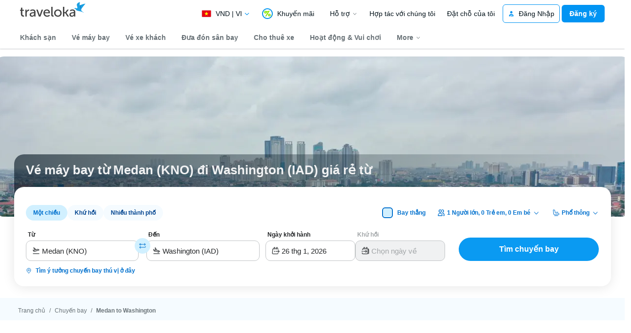

--- FILE ---
content_type: text/html; charset=utf-8
request_url: https://www.traveloka.com/vi-vn/flight/route/Medan-Washington.KNO.IAD
body_size: 112272
content:
<!DOCTYPE html><html style="height:100%" lang="vi-vn"><head><meta charSet="utf-8"/><meta name="viewport" content="width=device-width"/><link rel="canonical" href="https://www.traveloka.com/vi-vn/flight/route/Medan-Washington.KNO.IAD"/><link rel="alternate" hrefLang="id" href="https://www.traveloka.com/id-id/flight/route/Medan-Washington.KNO.IAD"/><link rel="alternate" hrefLang="en-id" href="https://www.traveloka.com/en-id/flight/route/Medan-Washington.KNO.IAD"/><link rel="alternate" hrefLang="en-us" href="https://www.traveloka.com/en-en/flight/route/Medan-Washington.KNO.IAD"/><link rel="alternate" hrefLang="en-my" href="https://www.traveloka.com/en-my/flight/route/Medan-Washington.KNO.IAD"/><link rel="alternate" hrefLang="ms" href="https://www.traveloka.com/ms-my/flight/route/Medan-Washington.KNO.IAD"/><link rel="alternate" hrefLang="en-ph" href="https://www.traveloka.com/en-ph/flight/route/Medan-Washington.KNO.IAD"/><link rel="alternate" hrefLang="en-sg" href="https://www.traveloka.com/en-sg/flight/route/Medan-Washington.KNO.IAD"/><link rel="alternate" hrefLang="en-th" href="https://www.traveloka.com/en-th/flight/route/Medan-Washington.KNO.IAD"/><link rel="alternate" hrefLang="th" href="https://www.traveloka.com/th-th/flight/route/Medan-Washington.KNO.IAD"/><link rel="alternate" hrefLang="vi" href="https://www.traveloka.com/vi-vn/flight/route/Medan-Washington.KNO.IAD"/><link rel="alternate" hrefLang="en-vn" href="https://www.traveloka.com/en-vn/flight/route/Medan-Washington.KNO.IAD"/><link rel="alternate" hrefLang="en-au" href="https://www.traveloka.com/en-au/flight/route/Medan-Washington.KNO.IAD"/><link rel="alternate" hrefLang="en-kr" href="https://www.traveloka.com/en-kr/flight/route/Medan-Washington.KNO.IAD"/><link rel="alternate" hrefLang="ko" href="https://www.traveloka.com/ko-kr/flight/route/Medan-Washington.KNO.IAD"/><link rel="alternate" hrefLang="en-jp" href="https://www.traveloka.com/en-jp/flight/route/Medan-Washington.KNO.IAD"/><link rel="alternate" hrefLang="ja" href="https://www.traveloka.com/ja-jp/flight/route/Medan-Washington.KNO.IAD"/><link rel="alternate" hrefLang="zh" href="https://www.traveloka.com/zh-my/flight/route/Medan-Washington.KNO.IAD"/><link rel="alternate" hrefLang="zh" href="https://www.traveloka.com/zh-tw/flight/route/Medan-Washington.KNO.IAD"/><link rel="alternate" hrefLang="zh-en" href="https://www.traveloka.com/zh-en/flight/route/Medan-Washington.KNO.IAD"/><link rel="alternate" hrefLang="zh" href="https://www.traveloka.com/zh-hk/flight/route/Medan-Washington.KNO.IAD"/><link rel="alternate" hrefLang="en-hk" href="https://www.traveloka.com/en-hk/flight/route/Medan-Washington.KNO.IAD"/><link rel="alternate" hrefLang="en-tw" href="https://www.traveloka.com/en-tw/flight/route/Medan-Washington.KNO.IAD"/><title>Vé máy bay từ Medan đi Washington giá rẻ từ </title><meta name="robots" content="index,follow"/><meta name="description" content="Đặt vé máy bay Medan Washington giá rẻ từ  trên Traveloka. Lựa chọn lịch bay linh hoạt, hoàn 80% giá ban đầu, đi kèm bảo hiểm du lịch hấp dẫn. Săn vé ngay!"/><meta name="twitter:card" content="summary"/><meta name="twitter:site" content="@traveloka"/><meta property="og:title" content="Vé máy bay từ Medan đi Washington giá rẻ từ "/><meta property="og:description" content="Đặt vé máy bay Medan Washington giá rẻ từ  trên Traveloka. Lựa chọn lịch bay linh hoạt, hoàn 80% giá ban đầu, đi kèm bảo hiểm du lịch hấp dẫn. Săn vé ngay!"/><meta property="og:url" content="https://www.traveloka.com/vi-vn/flight/route/Medan-Washington.KNO.IAD"/><meta property="og:type" content="website"/><meta property="og:image" content="https://cntres-assets-ap-southeast-1-250226768838-cf675839782fd369.s3.amazonaws.com/imageResource/2024/04/19/1713522812023-e443a1c37b61937b2681ba6a1be5468d.png"/><meta property="og:image:width" content="1200"/><meta property="og:image:height" content="630"/><meta property="og:site_name" content="Traveloka"/><meta name="twitter:image:src" content="https://ik.imagekit.io/tvlk/image/imageResource/2024/01/09/1704783954546-0408957cd00c4ed8e2c453da77013234.png?tr=q-75"/><meta name="fb:page_id" content="522781537751456"/><meta property="al:ios:url" content=""/><meta property="al:ios:app_name" content="Traveloka"/><meta property="al:ios:app_store_id" content="898244857"/><link rel="shortcut icon" type="image/png" href="/favicon.ico"/><link rel="alternate" href="" hrefLang="vi"/><script type="application/ld+json">{"@context":"https://schema.org","@type":"FAQPage","mainEntity":[{"@type":"Question","name":"Làm thế nào để mua vé máy bay qua Traveloka?","acceptedAnswer":{"@type":"Answer","text":"&lt;p&gt;Đặt vé máy bay tại Traveloka rất dễ dàng. Bạn chỉ cần mở website hoặc ứng dụng Traveloka và chọn &quot;Vé máy bay&quot;. Chọn &lt;a href=&quot;https://www.traveloka.com/vi-vn/flight&quot; target=&quot;_blank&quot;&gt;&lt;b&gt;vé máy bay&lt;/b&gt;&lt;/a&gt; theo nhu cầu du lịch của bạn, bắt đầu từ ngày khởi hành, chặng bay và hãng hàng không. Tìm hiểu chi tiết về &lt;a href=&quot;https://www.traveloka.com/vi-vn/explore/tips/trans-cach-dat-ve-may-bay-tren-traveloka/158179&quot; target=&quot;_blank&quot;&gt;&lt;b&gt;cách đặt vé máy bay&lt;/b&gt;&lt;/a&gt; tại Traveloka.&lt;/p&gt;"}},{"@type":"Question","name":"Làm thế nào để làm thủ tục trực tuyến?","acceptedAnswer":{"@type":"Answer","text":"Tính năng check-in online giúp bạn check-in trước khi đến sân bay. Bạn có thể thực hiện việc check-in online qua ứng dụng hoặc website của Traveloka theo các bước đơn giản sau:&lt;br&gt;\n1. &lt;strong&gt;Đăng nhập&lt;/strong&gt; vào tài khoản Traveloka.&lt;br&gt;\n2. Mở vé điện tử trong &lt;strong&gt;Đặt chỗ của tôi&lt;/strong&gt;.&lt;br&gt;\n3. Chọn &lt;strong&gt;Làm thủ tục trực tuyến&lt;/strong&gt;.&lt;br&gt;\n4. Sau khi đã đồng ý với chính sách &lt;strong&gt;Làm thủ tục trực tuyến&lt;/strong&gt;, điền thông tin làm thủ tục của bạn. Sau đó, chọn &lt;strong&gt;Làm thủ tục&lt;/strong&gt;.&lt;br&gt;\n5. Sau khi làm thủ tục thành công, bạn sẽ có được thẻ lên máy bay trong vé điện tử của bạn. Thẻ này cũng sẽ được gửi đến email của bạn.&lt;br&gt;\nVui lòng lưu ý rằng bạn phải mang bản in thẻ lên máy bay đến cửa khởi hành. Nếu không thể tự in, bạn có thể in thẻ lên máy bay tại quầy làm thủ tục. Xem chi tiết hướng dẫn làm thủ tục &lt;a href=&quot;https://www.traveloka.com/vi-vn/checkin&quot; target=&quot;_blank&quot;&gt;&lt;b&gt;&lt;u&gt;check-in online&lt;/u&gt;&lt;/b&gt;&lt;/a&gt;"}},{"@type":"Question","name":"Làm thế nào để đổi lịch bay của tôi?","acceptedAnswer":{"@type":"Answer","text":"Để đổi lịch bay, bạn thực hiện theo các bước sau:&lt;br&gt;\n&amp;nbsp; &amp;nbsp; &amp;nbsp; &amp;nbsp; &amp;nbsp; &lt;b&gt;1. Mở Vé điện tử&lt;/b&gt;&lt;br&gt;\nTruy cập vào &quot;My Booking&quot; trong ứng dụng Traveloka, sau đó mở vé điện tử của chuyến bay mà bạn muốn đổi. Chọn tab &quot;Refund &amp;amp; Reschedule&quot; ở phía trên và sau đó chọn &quot;Reschedule&quot;.&lt;br&gt;\n&amp;nbsp; &amp;nbsp; &amp;nbsp; &amp;nbsp; &amp;nbsp; &lt;b&gt;2. Chọn &quot;Yêu cầu Đổi lịch bay&quot;&lt;/b&gt;&lt;br&gt;\nChọn &quot;Yêu cầu Đổi lịch bay&quot; để bắt đầu đổi lịch.&lt;br&gt;\n&amp;nbsp; &amp;nbsp; &amp;nbsp; &amp;nbsp; &amp;nbsp; &lt;b&gt;3. Điền thông tin Đổi lịch&lt;/b&gt;&lt;br&gt;\nChọn chuyến bay và thông tin hành khách bạn muốn đổi lịch. Sau đó chọn loại đổi lịch và chạm &quot;Tiếp tục&quot;.&lt;br&gt;\n&amp;nbsp; &amp;nbsp; &amp;nbsp; &amp;nbsp; &amp;nbsp; &lt;b&gt;4. Chọn Chuyến bay mới của bạn&lt;/b&gt;&lt;br&gt;\nTìm kiếm chuyến bay mới bằng cách điền thông tin, chọn chuyến bay bạn muốn sau đó tiếp tục.&lt;br&gt;\n&amp;nbsp; &amp;nbsp; &amp;nbsp; &amp;nbsp; &amp;nbsp;&lt;b&gt;5. Hoàn tất Thanh toán của bạn&lt;br&gt;&lt;/b&gt;\nXác nhận thông tin cũng như các khoản phụ phí cho việc Đổi lịch bay và hoàn tất thanh toán trước thời hạn.&lt;br&gt;\n&amp;nbsp; &amp;nbsp; &amp;nbsp; &amp;nbsp; &amp;nbsp;&lt;b&gt;6. Nhận vé điện tử mới&lt;/b&gt;&lt;br&gt;\nSau khi hoàn thành Đổi lịch bay, bạn có thể xem vé điện tử mới trong &quot;My Booking&quot; và vé điện tử mới đó cũng sẽ được gửi đến địa chỉ email của bạn.&lt;br&gt;\n&lt;a href=&quot;https://www.traveloka.com/vi-vn/reschedule/flight&quot; target=&quot;_blank&quot;&gt;&lt;b&gt;&lt;u&gt;Nhấn vào đây&lt;/u&gt;&lt;/b&gt;&lt;/a&gt; để xem chi tiết về cách thực hiện Đổi lịch bay."}},{"@type":"Question","name":"Làm thế nào để hoàn tiền vé máy bay?","acceptedAnswer":{"@type":"Answer","text":"Bạn có thể yêu cầu hoàn tiền vé máy bay dễ dàng theo các bước sau:&lt;br&gt;\n&amp;nbsp; &amp;nbsp; &amp;nbsp; &amp;nbsp; &amp;nbsp; &lt;b&gt;1. Đăng nhập hoặc đăng ký tài khoản Traveloka&lt;/b&gt;&lt;br&gt;\nĐăng nhập vào tài khoản Traveloka đã sử dụng khi đặt vé. Nếu bạn chưa có tài khoản, vui lòng đăng ký tài khoản Traveloka bằng địa chỉ email đã sử dụng để đặt vé.&lt;br&gt;\n&amp;nbsp; &amp;nbsp; &amp;nbsp; &amp;nbsp; &amp;nbsp; &lt;b&gt;2. Mở vé điện tử của bạn thông qua My Booking&lt;/b&gt;&lt;br&gt;\nTruy cập vào &quot;My Booking&quot; và chọn đặt vé mà bạn muốn yêu cầu hoàn tiền. Sau đó chọn &quot;Hoàn tiền&quot;.&lt;br&gt;\n&amp;nbsp; &amp;nbsp; &amp;nbsp; &amp;nbsp; &amp;nbsp; &lt;b&gt;3. Đọc chính sách hoàn tiền và ước tính&lt;/b&gt;&lt;br&gt;\nBạn có thể xem chính sách hoàn tiền cũng như ước tính số tiền hoàn lại. Sau đó, bạn có thể chọn &quot;Bắt đầu yêu cầu hoàn tiền&quot;.&lt;br&gt;\n&amp;nbsp; &amp;nbsp; &amp;nbsp; &amp;nbsp; &amp;nbsp; &lt;b&gt;4. Điền đầy đủ thông tin và tài liệu hoàn tiền&lt;/b&gt;&lt;br&gt;\nChọn chuyến bay và hành khách mà bạn muốn hoàn tiền. Hãy đảm bảo chọn lý do hoàn tiền đúng và tải lên các tài liệu hỗ trợ liên quan (nếu có).&lt;br&gt;\n&amp;nbsp; &amp;nbsp; &amp;nbsp; &amp;nbsp; &amp;nbsp; &lt;b&gt;5. Gửi yêu cầu hoàn tiền của bạn&lt;/b&gt;&lt;br&gt;\nXem lại thông tin hoàn tiền của bạn và nhấp vào &quot;Gửi yêu cầu hoàn tiền&quot;. Yêu cầu hoàn tiền của bạn sẽ sau đó được xem xét bởi Traveloka và gửi cho hãng hàng không.&lt;br&gt;\n&lt;a href=&quot;https://www.traveloka.com/vi-vn/refund/flight&quot; target=&quot;_blank&quot;&gt;&lt;b&gt;&lt;u&gt;Nhấn vào đây&lt;/u&gt;&lt;/b&gt;&lt;/a&gt; để xem chi tiết về cách thực hiện Hoàn tiền Chuyến bay.&lt;br&gt;"}},{"@type":"Question","name":"Làm thế nào để mua thêm hành lý?","acceptedAnswer":{"@type":"Answer","text":"Trong quá trình đặt vé:&lt;br&gt;\n&amp;nbsp; &amp;nbsp; &amp;nbsp; &amp;nbsp; &amp;nbsp; 1. Bắt đầu bằng cách truy cập vào menu Chuyến bay trên trang chủ, nơi bạn có thể nhập Chi tiết Chuyến bay và sau đó nhấp vào &quot;Tìm kiếm.&quot; Sau khi bạn đã tìm thấy chuyến bay mong muốn, hãy chọn nó và cung cấp thông tin Liên hệ cần thiết&lt;br&gt;\n&amp;nbsp; &amp;nbsp; &amp;nbsp; &amp;nbsp; &amp;nbsp; 2. Chạm vào &quot;Tiếp tục&quot; và tiến hành đến menu Tiện ích Chuyến bay. Trong phần này, chọn &quot;Hành lý&quot; và chỉ định trọng lượng hành lý bổ sung nếu cần. Sau đó, nhấp &quot;Hoàn tất.&quot;&lt;br&gt;\n&amp;nbsp; &amp;nbsp; &amp;nbsp; &amp;nbsp; &amp;nbsp; 3. Số tiền cần thanh toán cho hành lý bổ sung sẽ được hiển thị dưới &quot;Giá bạn phải trả.&quot; Nhấp &quot;Tiếp tục&quot; để tiến hành thanh toán.&lt;br&gt;\n&lt;br&gt;\nSau khi vé điện từ đã được xuất, xin lưu ý những thông tin quan trọng sau đây:&lt;br&gt;\nXin lưu ý rằng nếu bạn đã làm thủ tục check-in cho chuyến bay, bạn sẽ không thể mua thêm hành lý bổ sung.&lt;br&gt;\nTuy nhiên, nếu vé điện tử của bạn đã được cấp và bạn vẫn cần nâng cấp hạn mức hành lý, bạn có thể tuân theo các bước sau:&lt;br&gt;\n&amp;nbsp; &amp;nbsp; &amp;nbsp; &amp;nbsp; 1. Truy cập vé điện tử của bạn&lt;br&gt;\nDi chuyển đến trang chủ Traveloka, nhấp vào &quot;Đặt của tôi,&quot; sau đó chọn &quot;vé điện tử.&quot; Hoặc bạn có thể tìm thấy nó trong menu &quot;Chuyến bay&quot; trên trang chủ.&lt;br&gt;\n&amp;nbsp; &amp;nbsp; &amp;nbsp; &amp;nbsp; &amp;nbsp;2. Chọn hành lý bổ sung&lt;br&gt;\nChọn dung lượng hành lý bổ sung mong muốn cho mỗi hành khách trong chuyến bay của bạn, sau đó nhấp &quot;Tiếp tục.&quot;&lt;br&gt;\n&amp;nbsp; &amp;nbsp; &amp;nbsp; &amp;nbsp; 3. Tiến hành thanh toán&lt;br&gt;\nChọn phương thức thanh toán ưa thích của bạn và hoàn tất thanh toán trong thời hạn được cung cấp.&lt;br&gt;\n&amp;nbsp; &amp;nbsp; &amp;nbsp; &amp;nbsp; 4. Xem thông tin về hành lý bổ sung trên vé điện tử của bạn&lt;br&gt;\nSau khi thanh toán được xác nhận, chi tiết về hành lý bổ sung của bạn sẽ hiển thị trên vé điện tử của bạn.&lt;br&gt;\n&lt;a href=&quot;https://www.traveloka.com/vi-vn/help/flight/flight-additional-services/flight-services/baggage/purchasing-extra-baggage&quot; target=&quot;_blank&quot;&gt;&lt;strong&gt;&lt;u&gt;Nhấn vào đây&lt;/u&gt;&lt;/strong&gt;&lt;/a&gt;&amp;nbsp;để xem hướng dẫn chi tiết về mua thêm hành lý.&lt;br&gt;"}},{"@type":"Question","name":"Giá vé máy bay từ Medan đi Washington bao nhiêu?","acceptedAnswer":{"@type":"Answer","text":"Vé máy bay Medan Washington một chiều rẻ nhất khoảng  tùy theo thời gian bạn đặt vé và hãng hàng không khai thác chặng bay."}},{"@type":"Question","name":"Giá vé máy Medan tới Washington rẻ nhất khi nào?","acceptedAnswer":{"@type":"Answer","text":"Để tìm được vé máy bay Medan Washington rẻ nhất, bạn cần:\n- Đặt vé sớm: Giá vé máy bay thường tăng càng gần đến ngày khởi hành. Do đó, bạn nên đặt vé sớm để có được giá tốt nhất.\n- Bay vào những ngày trong tuần: Giá vé máy bay thường rẻ hơn vào những ngày trong tuần (thứ Ba, thứ Tư, thứ Năm) so với cuối tuần (thứ Sáu, thứ Bảy, Chủ Nhật).\n- Bay vào những giờ không phổ biến: Giá vé máy bay thường rẻ hơn vào những giờ không phổ biến như sáng sớm hoặc tối muộn."}},{"@type":"Question","name":"Thời gian bay Medan tới Washington bao lâu?","acceptedAnswer":{"@type":"Answer","text":"Thời gian bay và quá cảnh dao động trong khoảng 27 giờ 30 phút"}},{"@type":"Question","name":"Có cách nào để không bỏ lỡ mã giảm giá hot nhất từ Traveloka?","acceptedAnswer":{"@type":"Answer","text":"&lt;p&gt;Bạn nên đăng ký nhận thông báo từ app hoặc theo dõi trang &lt;a href=&quot;https://www.traveloka.com/vi-vn/promotion&quot; target=&quot;_blank&quot; rel=&quot;noopener noreferrer&quot;&gt;&lt;strong&gt;mã giảm giá Traveloka&lt;/strong&gt;&lt;/a&gt;. Tại đây, tất cả các chương trình khuyến mãi sẽ được cập nhật liên tục theo ngày, dịp lễ và cả chương trình hợp tác đặc biệt với ngân hàng hoặc đối tác thanh toán.&lt;/p&gt;"}}]}</script><link rel="preload" as="image" fetchpriority="high" imagesrcset="https://ik.imagekit.io/tvlk/image/imageResource/2019/02/12/1549970240876-ad0d65b88e0a4b3b739ccf0475472465.jpeg?tr=h-329,q-75,w-1305 1x, https://ik.imagekit.io/tvlk/image/imageResource/2019/02/12/1549970240876-ad0d65b88e0a4b3b739ccf0475472465.jpeg?tr=dpr-2,h-329,q-75,w-1305 2x, https://ik.imagekit.io/tvlk/image/imageResource/2019/02/12/1549970240876-ad0d65b88e0a4b3b739ccf0475472465.jpeg?tr=dpr-3,h-329,q-75,w-1305 3x"/><link rel="preload" as="image" imagesrcset="https://ik.imagekit.io/tvlk/image/imageResource/2026/01/22/1769054565702-b2574a951e7cfd4a268cf557cabea67b.jpeg?tr=q-75,w-1280 1x, https://ik.imagekit.io/tvlk/image/imageResource/2026/01/22/1769054565702-b2574a951e7cfd4a268cf557cabea67b.jpeg?tr=dpr-2,q-75,w-1280 2x, https://ik.imagekit.io/tvlk/image/imageResource/2026/01/22/1769054565702-b2574a951e7cfd4a268cf557cabea67b.jpeg?tr=dpr-3,q-75,w-1280 3x"/><meta name="next-head-count" content="48"/><meta name="theme-color" content="#0A9AF2"/><link rel="manifest" href="/manifest.json"/><script nonce="na">window.WWW_APP_VERSION='release_webfpr_20260119-d986dae4fc';</script><style></style><style>
  #__next {
    display: flex;
    flex-direction: column;
    height: 100%;
    z-index: 1;
    position: relative;
  }
  [data-subtree] {
    display: block;
  }
  * {
    font-variant-ligatures: none !important;
  }
  body { -webkit-font-smoothing: antialiased; -moz-osx-font-smoothing: grayscale; }
  ::-ms-reveal {
    display: none;
  }
</style><script nonce="na" id="debug">!function(){try{var a=history.replaceState,t=location.pathname+location.search;history.replaceState=function(){const e=arguments[2].replace(/(\#.*)/,""),c="/en-en"+e,o="/en-en"+e.replace(/^\/\?/,"?");c!=t&&o!=t&&a.apply(history,arguments)}}catch(a){}}();</script><style id="react-native-stylesheet">[stylesheet-group="0"]{}
html{-ms-text-size-adjust:100%;-webkit-text-size-adjust:100%;-webkit-tap-highlight-color:rgba(0,0,0,0);}
body{margin:0;}
button::-moz-focus-inner,input::-moz-focus-inner{border:0;padding:0;}
input::-webkit-inner-spin-button,input::-webkit-outer-spin-button,input::-webkit-search-cancel-button,input::-webkit-search-decoration,input::-webkit-search-results-button,input::-webkit-search-results-decoration{display:none;}
[stylesheet-group="0.1"]{}
:focus:not([data-focusvisible-polyfill]){outline: none;}
[stylesheet-group="0.5"]{}
.css-4rbku5{background-color:rgba(0,0,0,0.00);color:inherit;font:inherit;list-style:none;margin-bottom:0px;margin-left:0px;margin-right:0px;margin-top:0px;text-align:inherit;text-decoration:none;}
.css-18t94o4{cursor:pointer;}
[stylesheet-group="1"]{}
.css-1dbjc4n{-ms-flex-align:stretch;-ms-flex-direction:column;-ms-flex-negative:0;-ms-flex-preferred-size:auto;-webkit-align-items:stretch;-webkit-box-align:stretch;-webkit-box-direction:normal;-webkit-box-orient:vertical;-webkit-flex-basis:auto;-webkit-flex-direction:column;-webkit-flex-shrink:0;align-items:stretch;border:0 solid black;box-sizing:border-box;display:-webkit-box;display:-moz-box;display:-ms-flexbox;display:-webkit-flex;display:flex;flex-basis:auto;flex-direction:column;flex-shrink:0;margin-bottom:0px;margin-left:0px;margin-right:0px;margin-top:0px;min-height:0px;min-width:0px;padding-bottom:0px;padding-left:0px;padding-right:0px;padding-top:0px;position:relative;z-index:0;}
.css-901oao{border:0 solid black;box-sizing:border-box;color:rgba(0,0,0,1.00);display:inline;font:14px -apple-system,BlinkMacSystemFont,"Segoe UI",Roboto,Helvetica,Arial,sans-serif;margin-bottom:0px;margin-left:0px;margin-right:0px;margin-top:0px;padding-bottom:0px;padding-left:0px;padding-right:0px;padding-top:0px;white-space:pre-wrap;word-wrap:break-word;}
.css-bfa6kz{max-width:100%;overflow-x:hidden;overflow-y:hidden;text-overflow:ellipsis;white-space:nowrap;}
.css-11aywtz{-moz-appearance:textfield;-webkit-appearance:none;background-color:rgba(0,0,0,0.00);border-bottom-left-radius:0px;border-bottom-right-radius:0px;border-top-left-radius:0px;border-top-right-radius:0px;border:0 solid black;box-sizing:border-box;font:14px -apple-system,BlinkMacSystemFont,"Segoe UI",Roboto,Helvetica,Arial,sans-serif;margin-bottom:0px;margin-left:0px;margin-right:0px;margin-top:0px;padding-bottom:0px;padding-left:0px;padding-right:0px;padding-top:0px;resize:none;}
.css-cens5h{-webkit-box-orient:vertical;display:-webkit-box;max-width:100%;overflow-x:hidden;overflow-y:hidden;text-overflow:ellipsis;}
.css-16my406{color:inherit;font:inherit;white-space:inherit;}
[stylesheet-group="2"]{}
.r-13awgt0{-ms-flex:1 1 0%;-webkit-flex:1;flex:1;}
.r-bztko3{overflow-x:visible;overflow-y:visible;}
.r-1f0042m{border-bottom-left-radius:5px;border-bottom-right-radius:5px;border-top-left-radius:5px;border-top-right-radius:5px;}
.r-tuq35u{padding-bottom:4px;padding-left:4px;padding-right:4px;padding-top:4px;}
.r-kdyh1x{border-bottom-left-radius:6px;border-bottom-right-radius:6px;border-top-left-radius:6px;border-top-right-radius:6px;}
.r-1udh08x{overflow-x:hidden;overflow-y:hidden;}
.r-6koalj{display:-webkit-box;display:-moz-box;display:-ms-flexbox;display:-webkit-flex;display:flex;}
.r-rs99b7{border-bottom-width:1px;border-left-width:1px;border-right-width:1px;border-top-width:1px;}
.r-qpntkw{padding-bottom:6px;padding-left:6px;padding-right:6px;padding-top:6px;}
.r-1yadl64{border-bottom-width:0px;border-left-width:0px;border-right-width:0px;border-top-width:0px;}
.r-1cis278{margin-bottom:-1px;margin-left:-1px;margin-right:-1px;margin-top:-1px;}
.r-t60dpp{padding-bottom:0px;padding-left:0px;padding-right:0px;padding-top:0px;}
.r-y47klf{border-bottom-left-radius:20px;border-bottom-right-radius:20px;border-top-left-radius:20px;border-top-right-radius:20px;}
.r-d23pfw{padding-bottom:24px;padding-left:24px;padding-right:24px;padding-top:24px;}
.r-dta0w2{-ms-flex:2 1 0%;-webkit-flex:2;flex:2;}
.r-6t2glc{border-bottom-left-radius:40px;border-bottom-right-radius:40px;border-top-left-radius:40px;border-top-right-radius:40px;}
.r-1adg3ll{display:block;}
.r-1471scf{display:inline;}
.r-1dzdj1l{border-bottom-left-radius:10px;border-bottom-right-radius:10px;border-top-left-radius:10px;border-top-right-radius:10px;}
.r-nsbfu8{padding-bottom:16px;padding-left:16px;padding-right:16px;padding-top:16px;}
.r-1tf5bf9{-ms-flex:0.1 1 0%;-webkit-flex:0.1;flex:0.1;}
.r-1a112fz{border-bottom-color:rgba(209,240,255,1.00);border-left-color:rgba(209,240,255,1.00);border-right-color:rgba(209,240,255,1.00);border-top-color:rgba(209,240,255,1.00);}
.r-eg6o18{border-bottom-style:dashed;border-left-style:dashed;border-right-style:dashed;border-top-style:dashed;}
.r-8j4m9z{margin-bottom:-2px;margin-left:-2px;margin-right:-2px;margin-top:-2px;}
.r-z2wwpe{border-bottom-left-radius:4px;border-bottom-right-radius:4px;border-top-left-radius:4px;border-top-right-radius:4px;}
.r-hwh8t1{margin-bottom:8px;margin-left:8px;margin-right:8px;margin-top:8px;}
.r-6413gk{display:-ms-grid;display:grid;}
.r-edyy15{padding-bottom:8px;padding-left:8px;padding-right:8px;padding-top:8px;}
.r-xoduu5{display:-webkit-inline-box;display:-moz-inline-box;display:-ms-inline-flexbox;display:-webkit-inline-flex;display:inline-flex;}
.r-1l31rp8{border-bottom-color:rgba(205,208,209,1.00);border-left-color:rgba(205,208,209,1.00);border-right-color:rgba(205,208,209,1.00);border-top-color:rgba(205,208,209,1.00);}
[stylesheet-group="2.1"]{}
.r-1jgb5lz{margin-left:auto;margin-right:auto;}
.r-r0h9e2{margin-bottom:0px;margin-top:0px;}
.r-1e081e0{padding-left:12px;padding-right:12px;}
.r-oyd9sg{padding-bottom:4px;padding-top:4px;}
.r-1pn2ns4{padding-left:8px;padding-right:8px;}
.r-5njf8e{padding-bottom:8px;padding-top:8px;}
.r-ymttw5{padding-left:16px;padding-right:16px;}
.r-1w50u8q{padding-bottom:10px;padding-top:10px;}
.r-s1qlax{padding-left:4px;padding-right:4px;}
.r-1p6iasa{margin-bottom:4px;margin-top:4px;}
.r-pw2am6{margin-bottom:24px;margin-top:24px;}
.r-lz04qo{margin-left:-4px;margin-right:-4px;}
.r-4afqvc{margin-bottom:48px;margin-top:48px;}
.r-764hgp{margin-bottom:32px;margin-top:32px;}
.r-1yzf0co{padding-bottom:16px;padding-top:16px;}
.r-1guathk{padding-left:24px;padding-right:24px;}
.r-1hy1u7s{margin-left:24px;margin-right:24px;}
[stylesheet-group="2.2"]{}
.r-ipm5af{top:0px;}
.r-13qz1uu{width:100%;}
.r-8ny0jo{z-index:101;}
.r-iy1yoi{-moz-transition:all ease 200ms;-webkit-transition:all ease 200ms;transition:all ease 200ms;}
.r-1awozwy{-ms-flex-align:center;-webkit-align-items:center;-webkit-box-align:center;align-items:center;}
.r-1777fci{-ms-flex-pack:center;-webkit-box-pack:center;-webkit-justify-content:center;justify-content:center;}
.r-u8s1d{position:absolute;}
.r-82yag{min-width:1222px;}
.r-wy61xf{height:72px;}
.r-184en5c{z-index:1;}
.r-14lw9ot{background-color:rgba(255,255,255,1.00);}
.r-10gryf7{min-height:56px;}
.r-18u37iz{-ms-flex-direction:row;-webkit-box-direction:normal;-webkit-box-orient:horizontal;-webkit-flex-direction:row;flex-direction:row;}
.r-1wtj0ep{-ms-flex-pack:justify;-webkit-box-pack:justify;-webkit-justify-content:space-between;justify-content:space-between;}
.r-17yavnb{width:1222px;}
.r-1b7u577{margin-right:12px;}
.r-1r8g8re{height:36px;}
.r-lrvibr{-moz-user-select:none;-ms-user-select:none;-webkit-user-select:none;user-select:none;}
.r-fdjqy7{text-align:left;}
.r-633pao{pointer-events:none!important;}
.r-1euycsn{-ms-flex-direction:row-reverse;-webkit-box-direction:reverse;-webkit-box-orient:horizontal;-webkit-flex-direction:row-reverse;flex-direction:row-reverse;}
.r-q3we1{margin-top:-4px;}
.r-j76wpu{top:100%;}
.r-b4qz5r{box-shadow:0px 4px 10px rgba(3,18,26,0.15);}
.r-4k2abt{-webkit-transform-origin:top center;transform-origin:top center;}
.r-1ep47lj{-webkit-transition-duration:300ms;transition-duration:300ms;}
.r-1clhhh9{-moz-transition-property:all;-webkit-transition-property:all;transition-property:all;}
.r-1ftll1t{-webkit-transition-timing-function:ease-out;transition-timing-function:ease-out;}
.r-1kb76zh{margin-right:8px;}
.r-1q142lx{-ms-flex-negative:0;-webkit-flex-shrink:0;flex-shrink:0;}
.r-1pi2tsx{height:100%;}
.r-bnwqim{position:relative;}
.r-13hce6t{margin-left:4px;}
.r-eafdt9{-webkit-transition-duration:0.15s;transition-duration:0.15s;}
.r-1i6wzkk{-moz-transition-property:opacity;-webkit-transition-property:opacity;transition-property:opacity;}
.r-1loqt21{cursor:pointer;}
.r-1otgn73{-ms-touch-action:manipulation;touch-action:manipulation;}
.r-10paoce{outline-width:0px;}
.r-1vonz36{clip:rect(0,0,0,0);}
.r-109y4c4{height:1px;}
.r-3s2u2q{white-space:nowrap;}
.r-92ng3h{width:1px;}
.r-uh8wd5{font-family:Godwit,NotoSansJP,-apple-system,BlinkMacSystemFont,Segoe UI,Roboto,Arial,sans-serif,Apple Color Emoji,Segoe UI Emoji,Segoe UI Symbol;}
.r-b88u0q{font-weight:700;}
.r-q4m81j{text-align:center;}
.r-1o4mh9l{font-size:0.875rem;}
.r-f0eezp{line-height:1rem;}
.r-1ugchlj{height:44px;}
.r-tzz3ar{-ms-flex-wrap:nowrap;-webkit-box-lines:nowrap;-webkit-flex-wrap:nowrap;flex-wrap:nowrap;}
.r-1ktosi0{max-width:1222px;}
.r-mrxtjd{min-width:720px;}
.r-88pszg{margin-right:16px;}
.r-1jj8364{margin-left:auto;}
.r-lchren{margin-right:auto;}
.r-7xmw5f{width:-webkit-fit-content;width:-moz-fit-content;width:fit-content;}
.r-1ly5jyq{height:268px;}
.r-1w9mtv9{font-variant:tabular-nums;}
.r-uk0i2r{width:1223px;}
.r-1ny4l3l{outline-style:none;}
.r-1habvwh{-ms-flex-align:start;-webkit-align-items:flex-start;-webkit-box-align:start;align-items:flex-start;}
.r-k200y{-ms-flex-item-align:start;-webkit-align-self:flex-start;align-self:flex-start;}
.r-1qkazl5{min-width:310px;}
.r-1wyyakw{z-index:-1;}
.r-8fdsdq{z-index:4;}
.r-15zivkp{margin-bottom:4px;}
.r-1472mwg{height:24px;}
.r-1d4mawv{margin-right:4px;}
.r-ct1kkl::-webkit-input-placeholder{color:rgba(162,166,168,1.00);opacity:1;}
.r-ct1kkl::-moz-placeholder{color:rgba(162,166,168,1.00);opacity:1;}
.r-ct1kkl:-ms-input-placeholder{color:rgba(162,166,168,1.00);opacity:1;}
.r-ct1kkl::placeholder{color:rgba(162,166,168,1.00);opacity:1;}
.r-mabqd8{height:32px;}
.r-1wyvozj{left:50%;}
.r-eqo98v{top:24px;}
.r-1d8ehn8{-webkit-transform:translateX(-16px);transform:translateX(-16px);}
.r-1yvhtrz{width:32px;}
.r-17s6mgv{-ms-flex-pack:end;-webkit-box-pack:end;-webkit-justify-content:flex-end;justify-content:flex-end;}
.r-1g40b8q{z-index:3;}
.r-f4gmv6{gap:16px;}
.r-1ssbvtb{gap:12px;}
.r-1vzi8xi{vertical-align:middle;}
.r-1udbk01{text-overflow:ellipsis;}
.r-1enofrn{font-size:12px;}
.r-majxgm{font-weight:500;}
.r-1cwl3u0{line-height:16px;}
.r-1jkjb{margin-left:8px;}
.r-puj83k{padding-left:24px;}
.r-1wzrnnt{margin-top:16px;}
.r-o8yidv{border-top-left-radius:6px;}
.r-ir6n1k{border-top-right-radius:6px;}
.r-1d2f490{left:0px;}
.r-zchlnj{right:0px;}
.r-1oszu61{-ms-flex-align:stretch;-webkit-align-items:stretch;-webkit-box-align:stretch;align-items:stretch;}
.r-1h8ys4a{padding-top:4px;}
.r-iyfy8q{width:auto;}
.r-16y2uox{-ms-flex-positive:1;-webkit-box-flex:1;-webkit-flex-grow:1;flex-grow:1;}
.r-tskmnb{padding-top:8px;}
.r-1s2bzr4{margin-top:12px;}
.r-1bymd8e{margin-top:2px;}
.r-obd0qt{-ms-flex-align:end;-webkit-align-items:flex-end;-webkit-box-align:end;align-items:flex-end;}
.r-1f0fu4f{border-top-color:rgba(255,255,255,1.00);}
.r-z80fyv{height:20px;}
.r-1o2u5qq{margin-bottom:-0.5px;}
.r-dab136{margin-top:-0.5px;}
.r-1mnahxq{margin-top:0px;}
.r-1wh2hl7{border-bottom-left-radius:6px;}
.r-e65k4z{border-bottom-right-radius:6px;}
.r-1ihkh82{background-color:rgba(247,249,250,1.00);}
.r-1ud240a{color:rgba(104,113,118,1.00);}
.r-1p0dtai{bottom:0px;}
.r-dngjjt{left:-8px;}
.r-1svt5kg{right:-8px;}
.r-105ug2t{pointer-events:auto!important;}
.r-eqz5dr{-ms-flex-direction:column;-webkit-box-direction:normal;-webkit-box-orient:vertical;-webkit-flex-direction:column;flex-direction:column;}
.r-1cmwbt1{gap:8px;}
.r-3mtglp{row-gap:16px;}
.r-zd98yo{margin-bottom:32px;}
.r-uia4a0{-ms-flex-line-pack:center;-webkit-align-content:center;align-content:center;}
.r-qklmqi{border-bottom-width:1px;}
.r-19u6a5r{margin-left:12px;}
.r-14qw7yl{-webkit-transition-duration:200ms;transition-duration:200ms;}
.r-axxi2z{-moz-transition-property:transform;-webkit-transition-property:-webkit-transform,transform;transition-property:-webkit-transform,transform;}
.r-e6ktq0{gap:32px;}
.r-1qjupr3{min-width:378px;}
.r-gu0qjt{padding-left:32px;}
.r-yen7m{height:76px;}
.r-1ey2ra3{width:70px;}
.r-8br3cv{width:54px;}
.r-1peese0{margin-bottom:24px;}
.r-11c0sde{margin-top:24px;}
.r-1w6e6rj{-ms-flex-wrap:wrap;-webkit-box-lines:multiple;-webkit-flex-wrap:wrap;flex-wrap:wrap;}
.r-1ozqkpa{text-transform:capitalize;}
.r-da5iq2{box-shadow:0px 1px 2px rgba(3,18,26,0.20);}
.r-1bkx17m{height:270px;}
.r-1qo90e2{width:288px;}
.r-5oul0u{margin-bottom:8px;}
.r-12jk42k{top:40%;}
.r-17dyw6b{-webkit-transform:translateY(-20px);transform:translateY(-20px);}
.r-13k8k8z{-webkit-transform:translateX(20px);transform:translateX(20px);}
.r-1bh8kmy{height:286px;}
.r-1t01tom{margin-top:auto;}
.r-1jnzvcq{padding-bottom:80px;}
.r-11nfnuw{padding-top:48px;}
.r-1vo5lcr{border-bottom-color:rgba(242,243,243,1.00);}
.r-wgabs5{border-bottom-width:2px;}
.r-lltvgl{overflow-x:auto;}
.r-mbgqwd{margin-right:24px;}
.r-1ta3fxp{-moz-column-gap:8px;-webkit-column-gap:8px;column-gap:8px;}
.r-178e2aa{-ms-grid-columns:repeat(5, 1fr);grid-template-columns:repeat(5, 1fr);}
.r-1i6dfp5{row-gap:12px;}
.r-cqilzk{height:400px;}
.r-15zx4ds{height:360px;}
.r-f1pigh{margin-left:100px;}
.r-1ye8kvj{max-width:600px;}
.r-bcqeeo{min-width:0px;}
.r-13n6l4s::-webkit-input-placeholder{color:rgba(205,208,209,1.00);opacity:1;}
.r-13n6l4s::-moz-placeholder{color:rgba(205,208,209,1.00);opacity:1;}
.r-13n6l4s:-ms-input-placeholder{color:rgba(205,208,209,1.00);opacity:1;}
.r-13n6l4s::placeholder{color:rgba(205,208,209,1.00);opacity:1;}
.r-cygvgh{font-size:1rem;}
.r-1iukymi{line-height:1.5rem;}
.r-uvuy5l{height:60px;}
.r-149bmq4{border:4pt solid #FFFFFF80;}
.r-z2g584{width:76px;}
.r-lif3th{width:420px;}
.r-aoullt{background-color:rgba(28,41,48,1.00);}
.r-1l7z4oj{padding-bottom:16px;}
.r-bqdgw5{padding-top:56px;}
.r-169s5xo{margin-bottom:100px;}
.r-1o44xyg{background-color:rgba(53,65,72,1.00);}
.r-1kfrs79{font-weight:600;}
.r-jwli3a{color:rgba(255,255,255,1.00);}
.r-h3s6tt{height:48px;}
.r-1blnp2b{width:72px;}
.r-b8tw3c{width:33.33%;}
.r-1ebb2ja{list-style:none;}
.r-6gpygo{margin-bottom:12px;}
.r-1b43r93{font-size:14px;}
.r-rjixqe{line-height:20px;}
.r-nzoivv{opacity:0.65;}
.r-ypl6q8{opacity:0.15;}</style><link nonce="na" rel="preload" as="script" href="https://cdnjs.cloudflare.com/polyfill/v3/polyfill.min.js?features=Intl.RelativeTimeFormat%2CIntl.PluralRules%2CIntl.PluralRules.~locale.en%2CIntl.NumberFormat%2CIntl.NumberFormat.~locale.en%2CIntl.Locale%2CIntl.getCanonicalLocales%2CResizeObserver%2CObject.fromEntries&amp;flags=gated"/><script nonce="na" src="https://cdnjs.cloudflare.com/polyfill/v3/polyfill.min.js?features=Intl.RelativeTimeFormat%2CIntl.PluralRules%2CIntl.PluralRules.~locale.en%2CIntl.NumberFormat%2CIntl.NumberFormat.~locale.en%2CIntl.Locale%2CIntl.getCanonicalLocales%2CResizeObserver%2CObject.fromEntries&amp;flags=gated" defer=""></script><link rel="preconnect" href="https://cdnjs.cloudflare.com" crossorigin="anonymous"/><script nonce="na">
                        window.ddjskey='E88F1396B321CF6A0EC81AFA7E00D8';
                        window.ddoptions='{"endpoint":"www.traveloka.com/js/","ajaxListenerPath":["www.traveloka.com","/api"],"replayAfterChallenge":true}';</script><script nonce="na" src="/tags.js" async=""></script><script nonce="na" src="https://d9253bf4bdfd.edge.sdk.awswaf.com/d9253bf4bdfd/1fcfec27aa97/challenge.compact.js" defer=""></script><link rel="icon" href="/favicon.ico"/><link rel="preconnect" href="https://ik.imagekit.io" crossorigin="anonymous"/><link rel="dns-prefetch" href="https://ik.imagekit.io"/><noscript data-n-css="na"></noscript><script defer="" nonce="na" crossorigin="anonymous" nomodule="" src="https://d1785e74lyxkqq.cloudfront.net/_next/static/chunks/polyfills-42372ed130431b0a.js"></script><script src="https://d1785e74lyxkqq.cloudfront.net/_next/static/v4.6.0/js/webpack-32bc359e7df0.js" nonce="na" defer="" crossorigin="anonymous"></script><script src="https://d1785e74lyxkqq.cloudfront.net/_next/static/v4.6.0/js/framework-abb470b53e6e.js" nonce="na" defer="" crossorigin="anonymous"></script><script src="https://d1785e74lyxkqq.cloudfront.net/_next/static/v4.6.0/js/main-f02cdf190167.js" nonce="na" defer="" crossorigin="anonymous"></script><script src="https://d1785e74lyxkqq.cloudfront.net/_next/static/v4.6.0/js/page-92888-b803618a94e5.js" nonce="na" defer="" crossorigin="anonymous"></script><script src="https://d1785e74lyxkqq.cloudfront.net/_next/static/v4.6.0/js/b99f0984-37c4836c9552.js" nonce="na" defer="" crossorigin="anonymous"></script><script src="https://d1785e74lyxkqq.cloudfront.net/_next/static/v4.6.0/js/7205cf7f-501f0de276d7.js" nonce="na" defer="" crossorigin="anonymous"></script><script src="https://d1785e74lyxkqq.cloudfront.net/_next/static/v4.6.0/js/80257-3852b738a8dd.js" nonce="na" defer="" crossorigin="anonymous"></script><script src="https://d1785e74lyxkqq.cloudfront.net/_next/static/v4.6.0/js/14278-5dcab6a15b10.js" nonce="na" defer="" crossorigin="anonymous"></script><script src="https://d1785e74lyxkqq.cloudfront.net/_next/static/v4.6.0/js/13440-704098e6b6c9.js" nonce="na" defer="" crossorigin="anonymous"></script><script src="https://d1785e74lyxkqq.cloudfront.net/_next/static/v4.6.0/js/26383-91520161245b.js" nonce="na" defer="" crossorigin="anonymous"></script><script src="https://d1785e74lyxkqq.cloudfront.net/_next/static/v4.6.0/js/63341-0b48ac0c65ff.js" nonce="na" defer="" crossorigin="anonymous"></script><script src="https://d1785e74lyxkqq.cloudfront.net/_next/static/v4.6.0/js/5906-c430f3d093ee.js" nonce="na" defer="" crossorigin="anonymous"></script><script src="https://d1785e74lyxkqq.cloudfront.net/_next/static/v4.6.0/js/78607-de7cab81b3ad.js" nonce="na" defer="" crossorigin="anonymous"></script><script src="https://d1785e74lyxkqq.cloudfront.net/_next/static/v4.6.0/js/62088-a677eb52207f.js" nonce="na" defer="" crossorigin="anonymous"></script><script src="https://d1785e74lyxkqq.cloudfront.net/_next/static/v4.6.0/js/41434-658e61d424e8.js" nonce="na" defer="" crossorigin="anonymous"></script><script src="https://d1785e74lyxkqq.cloudfront.net/_next/static/v4.6.0/js/77955-4a18f8cb7ce5.js" nonce="na" defer="" crossorigin="anonymous"></script><script src="https://d1785e74lyxkqq.cloudfront.net/_next/static/v4.6.0/js/75091-8a6fc88531f5.js" nonce="na" defer="" crossorigin="anonymous"></script><script src="https://d1785e74lyxkqq.cloudfront.net/_next/static/v4.6.0/js/75423-0e8bf4e1e419.js" nonce="na" defer="" crossorigin="anonymous"></script><script src="https://d1785e74lyxkqq.cloudfront.net/_next/static/v4.6.0/js/86879-952aeea0adc6.js" nonce="na" defer="" crossorigin="anonymous"></script><script src="https://d1785e74lyxkqq.cloudfront.net/_next/static/v4.6.0/js/70513-b251de08a7c0.js" nonce="na" defer="" crossorigin="anonymous"></script><script src="https://d1785e74lyxkqq.cloudfront.net/_next/static/v4.6.0/js/26846-7b54ce086774.js" nonce="na" defer="" crossorigin="anonymous"></script><script src="https://d1785e74lyxkqq.cloudfront.net/_next/static/v4.6.0/js/764-79e3b9c08f87.js" nonce="na" defer="" crossorigin="anonymous"></script><script src="https://d1785e74lyxkqq.cloudfront.net/_next/static/v4.6.0/js/68946-76d1c8e8e61b.js" nonce="na" defer="" crossorigin="anonymous"></script><script src="https://d1785e74lyxkqq.cloudfront.net/_next/static/v4.6.0/js/90905-f222cd0f9f12.js" nonce="na" defer="" crossorigin="anonymous"></script><script src="https://d1785e74lyxkqq.cloudfront.net/_next/static/v4.6.0/js/27205-2b4ad44e0c9c.js" nonce="na" defer="" crossorigin="anonymous"></script><script src="https://d1785e74lyxkqq.cloudfront.net/_next/static/v4.6.0/js/82327-a6577cce78a2.js" nonce="na" defer="" crossorigin="anonymous"></script><script src="https://d1785e74lyxkqq.cloudfront.net/_next/static/v4.6.0/js/37899-afcb8ce64d0f.js" nonce="na" defer="" crossorigin="anonymous"></script><script src="https://d1785e74lyxkqq.cloudfront.net/_next/static/v4.6.0/js/92549-da51d41b00a1.js" nonce="na" defer="" crossorigin="anonymous"></script><script src="https://d1785e74lyxkqq.cloudfront.net/_next/static/v4.6.0/js/1903-e13fbe5c2e9e.js" nonce="na" defer="" crossorigin="anonymous"></script><script src="https://d1785e74lyxkqq.cloudfront.net/_next/static/v4.6.0/js/87031-88f6301447fb.js" nonce="na" defer="" crossorigin="anonymous"></script><script src="https://d1785e74lyxkqq.cloudfront.net/_next/static/v4.6.0/js/65418-b2159fe78fbc.js" nonce="na" defer="" crossorigin="anonymous"></script><script src="https://d1785e74lyxkqq.cloudfront.net/_next/static/v4.6.0/js/73278-05af63e90e3e.js" nonce="na" defer="" crossorigin="anonymous"></script><script src="https://d1785e74lyxkqq.cloudfront.net/_next/static/v4.6.0/js/42121-c165427bfe63.js" nonce="na" defer="" crossorigin="anonymous"></script><script src="https://d1785e74lyxkqq.cloudfront.net/_next/static/v4.6.0/js/86239-f1b81d25ce83.js" nonce="na" defer="" crossorigin="anonymous"></script><script src="https://d1785e74lyxkqq.cloudfront.net/_next/static/v4.6.0/js/83139-a3bb4758fedb.js" nonce="na" defer="" crossorigin="anonymous"></script><script src="https://d1785e74lyxkqq.cloudfront.net/_next/static/v4.6.0/js/65501-b2d18a9ee938.js" nonce="na" defer="" crossorigin="anonymous"></script><script src="https://d1785e74lyxkqq.cloudfront.net/_next/static/v4.6.0/js/73814-2c9572a5dd66.js" nonce="na" defer="" crossorigin="anonymous"></script><script src="https://d1785e74lyxkqq.cloudfront.net/_next/static/v4.6.0/js/30154-5e915e2f9190.js" nonce="na" defer="" crossorigin="anonymous"></script><script src="https://d1785e74lyxkqq.cloudfront.net/_next/static/v4.6.0/js/48185-bc92268af839.js" nonce="na" defer="" crossorigin="anonymous"></script><script src="https://d1785e74lyxkqq.cloudfront.net/_next/static/v4.6.0/js/68283-ab1b9da65b90.js" nonce="na" defer="" crossorigin="anonymous"></script><script src="https://d1785e74lyxkqq.cloudfront.net/_next/static/v4.6.0/js/36948-12ac26cb2d74.js" nonce="na" defer="" crossorigin="anonymous"></script><script src="https://d1785e74lyxkqq.cloudfront.net/_next/static/v4.6.0/js/11302-857da79e90e1.js" nonce="na" defer="" crossorigin="anonymous"></script><script src="https://d1785e74lyxkqq.cloudfront.net/_next/static/v4.6.0/js/58496-223178171c0e.js" nonce="na" defer="" crossorigin="anonymous"></script><script src="https://d1785e74lyxkqq.cloudfront.net/_next/static/v4.6.0/js/31326-1fbbb164e502.js" nonce="na" defer="" crossorigin="anonymous"></script><script src="https://d1785e74lyxkqq.cloudfront.net/_next/static/v4.6.0/js/23470-41168ab53d78.js" nonce="na" defer="" crossorigin="anonymous"></script><script src="https://d1785e74lyxkqq.cloudfront.net/_next/static/v4.6.0/js/94127-51d748f27ed0.js" nonce="na" defer="" crossorigin="anonymous"></script><script src="https://d1785e74lyxkqq.cloudfront.net/_next/static/v4.6.0/js/79605-0c0b1dfa019a.js" nonce="na" defer="" crossorigin="anonymous"></script><script src="https://d1785e74lyxkqq.cloudfront.net/_next/static/v4.6.0/js/50408-82d74c305c9a.js" nonce="na" defer="" crossorigin="anonymous"></script><script src="https://d1785e74lyxkqq.cloudfront.net/_next/static/v4.6.0/js/87603-b15f7fef92dc.js" nonce="na" defer="" crossorigin="anonymous"></script><script src="https://d1785e74lyxkqq.cloudfront.net/_next/static/v4.6.0/js/42688-ecde2c31dbe5.js" nonce="na" defer="" crossorigin="anonymous"></script><script src="https://d1785e74lyxkqq.cloudfront.net/_next/static/v4.6.0/js/7851-2309a3331ed1.js" nonce="na" defer="" crossorigin="anonymous"></script><script src="https://d1785e74lyxkqq.cloudfront.net/_next/static/v4.6.0/js/80576-019df76b481a.js" nonce="na" defer="" crossorigin="anonymous"></script><script src="https://d1785e74lyxkqq.cloudfront.net/_next/static/v4.6.0/js/40747-0f644e04343f.js" nonce="na" defer="" crossorigin="anonymous"></script><script src="https://d1785e74lyxkqq.cloudfront.net/_next/static/v4.6.0/js/page-49021-ae3ac57245d6.js" nonce="na" defer="" crossorigin="anonymous"></script><script src="https://d1785e74lyxkqq.cloudfront.net/_next/static/build-v4.6.0-webfpr-desktop-release_webfpr_20260119-d986dae4fc/_buildManifest.js" nonce="na" defer="" crossorigin="anonymous"></script><script src="https://d1785e74lyxkqq.cloudfront.net/_next/static/build-v4.6.0-webfpr-desktop-release_webfpr_20260119-d986dae4fc/_ssgManifest.js" nonce="na" defer="" crossorigin="anonymous"></script></head><body><div id="__next"><div class="css-1dbjc4n r-13awgt0"><!--$--><div class="css-1dbjc4n r-bztko3 r-ipm5af r-iy1yoi r-13qz1uu r-8ny0jo" style="position:sticky"><div class="css-1dbjc4n r-1awozwy r-1777fci r-u8s1d r-ipm5af r-13qz1uu"><div class="css-1dbjc4n r-82yag"></div></div><div class="css-1dbjc4n r-wy61xf r-1jgb5lz r-r0h9e2 r-u8s1d r-13qz1uu r-184en5c" style="background-image:linear-gradient(3.141592653589793rad,rgba(3, 18, 26, 0.325) 50%,rgba(3, 18, 26, 0) 100%)"><div class="css-1dbjc4n r-1awozwy r-14lw9ot r-1777fci r-10gryf7 r-82yag r-iy1yoi r-13qz1uu r-184en5c" style="border-bottom-color:rgba(247,249,250,1.00);border-bottom-width:1px;box-shadow:0px 1px 2px rgba(3,18,26,0.20);position:relative"><div class="css-1dbjc4n r-18u37iz r-1wtj0ep r-1e081e0 r-oyd9sg r-17yavnb r-184en5c"><div class="css-1dbjc4n r-1awozwy r-18u37iz"><a href="/vi-vn" class="css-4rbku5"><img loading="eager" importance="high" src="https://d1785e74lyxkqq.cloudfront.net/_next/static/v4.6.0/9/97f3e7a54e9c6987283b78e016664776.svg" decoding="async" width="135" height="43" style="object-fit:fill;object-position:50% 50%"/></a></div><div class="css-1dbjc4n r-1awozwy r-18u37iz"><div class="css-1dbjc4n r-1b7u577"><div data-testid="language-currency-dropdown" style="cursor:pointer"><div class="css-1dbjc4n r-1awozwy r-1f0042m r-18u37iz r-1r8g8re r-tuq35u r-lrvibr" data-testid="language-currency-header"><div class="css-1dbjc4n" style="margin-right:4px"><svg width="30" height="20" viewBox="0 0 24 24" fill="none" xmlns="http://www.w3.org/2000/svg" data-id="IcFlagRectangleVn"><rect x="0.75" y="3.75" width="22.5" height="16.5" rx="1.25" fill="#E70011" stroke="#C1C4C6" stroke-width="0.5"></rect><path d="M15.1106 16.7272L12.0129 14.404L8.93043 16.75L10.0769 12.9377L7 10.5836L10.8067 10.5507L11.9874 6.75L13.1933 10.542L17 10.547L13.9389 12.9233L15.1106 16.7272Z" fill="#FFFF00"></path></svg></div><div dir="auto" class="css-901oao r-fdjqy7" style="color:rgba(3,18,26,1.00);font-family:Godwit,NotoSansJP,-apple-system,BlinkMacSystemFont,Segoe UI,Roboto,Arial,sans-serif,Apple Color Emoji,Segoe UI Emoji,Segoe UI Symbol;font-size:14px;font-weight:500;line-height:20px">VND<!-- --> | <!-- -->VI</div><img importance="low" loading="lazy" src="https://d1785e74lyxkqq.cloudfront.net/_next/static/v4.6.0/8/8edcce920c0a18da3100eb7cb980b10c.svg" decoding="async" width="12" height="12" style="margin-left:4px;object-fit:fill;object-position:50% 50%"/></div></div><div class="css-1dbjc4n r-18u37iz r-633pao r-u8s1d r-j76wpu" style="left:-50%;margin-top:4px;-webkit-transform:translateX(-20%);transform:translateX(-20%)"><div class="css-1dbjc4n r-14lw9ot r-kdyh1x r-b4qz5r r-1udh08x r-4k2abt r-1ep47lj r-1clhhh9 r-1ftll1t" style="max-height:75vh;-webkit-transform:scaleY(0);transform:scaleY(0);visibility:hidden;width:auto"><div class="css-1dbjc4n r-4k2abt r-1ep47lj r-1clhhh9 r-1ftll1t" style="opacity:0;-webkit-transform:translateY(16px);transform:translateY(16px)"></div></div></div></div><div class="css-1dbjc4n r-1awozwy r-18u37iz" data-testid="quick-links"><div class="css-1dbjc4n r-kdyh1x r-1kb76zh r-1pn2ns4 r-5njf8e"><a href="https://www.traveloka.com/vi-vn/promotion" class="css-4rbku5 r-1awozwy r-6koalj r-1q142lx"><div class="css-1dbjc4n r-1kb76zh"><img loading="eager" importance="low" src="https://ik.imagekit.io/tvlk/image/imageResource/2025/01/05/1736039010989-7595d02099b0647547a9e4e8ec19d408.png?tr=h-24,q-75,w-24" srcSet="https://ik.imagekit.io/tvlk/image/imageResource/2025/01/05/1736039010989-7595d02099b0647547a9e4e8ec19d408.png?tr=h-24,q-75,w-24 1x, https://ik.imagekit.io/tvlk/image/imageResource/2025/01/05/1736039010989-7595d02099b0647547a9e4e8ec19d408.png?tr=dpr-2,h-24,q-75,w-24 2x, https://ik.imagekit.io/tvlk/image/imageResource/2025/01/05/1736039010989-7595d02099b0647547a9e4e8ec19d408.png?tr=dpr-3,h-24,q-75,w-24 3x" decoding="async" width="24" height="24" style="object-fit:fill;object-position:50% 50%"/></div><div dir="auto" class="css-901oao r-fdjqy7" style="color:rgba(3,18,26,1.00);font-family:Godwit,NotoSansJP,-apple-system,BlinkMacSystemFont,Segoe UI,Roboto,Arial,sans-serif,Apple Color Emoji,Segoe UI Emoji,Segoe UI Symbol;font-size:14px;font-weight:500;line-height:20px">Khuyến mãi</div></a></div><div class="css-1dbjc4n r-1pi2tsx r-1777fci"><div style="cursor:pointer"><div class="css-1dbjc4n r-1awozwy r-kdyh1x r-6koalj r-18u37iz r-1pi2tsx r-1777fci r-ymttw5 r-1w50u8q"><div class="css-1dbjc4n r-bnwqim"><div dir="auto" class="css-901oao r-fdjqy7" style="color:rgba(3,18,26,1.00);font-family:Godwit,NotoSansJP,-apple-system,BlinkMacSystemFont,Segoe UI,Roboto,Arial,sans-serif,Apple Color Emoji,Segoe UI Emoji,Segoe UI Symbol;font-size:14px;font-weight:500;line-height:20px">Hỗ trợ</div></div><div class="css-1dbjc4n r-13hce6t"><svg width="12" height="12" viewBox="0 0 24 24" fill="none" xmlns="http://www.w3.org/2000/svg" data-id="IcSystemChevronDown"><path d="M5.49141 9.44856C5.77671 9.1852 6.21155 9.1851 6.49629 9.43684L6.55098 9.49055L12.0002 15.3939L17.4494 9.49055C17.7304 9.18638 18.2047 9.16767 18.509 9.44856C18.8132 9.72953 18.8319 10.2038 18.551 10.5081L12.551 17.0081C12.409 17.1618 12.2094 17.2493 12.0002 17.2493C11.791 17.2493 11.5914 17.1618 11.4494 17.0081L5.44942 10.5081L5.39962 10.4495C5.17126 10.1457 5.20621 9.71201 5.49141 9.44856Z" fill="#687176"></path></svg></div></div></div><div class="css-1dbjc4n r-18u37iz r-q3we1 r-633pao r-u8s1d r-j76wpu" style="left:0px"><div class="css-1dbjc4n r-14lw9ot r-kdyh1x r-b4qz5r r-1udh08x r-4k2abt r-1ep47lj r-1clhhh9 r-1ftll1t r-13qz1uu" style="-webkit-transform:scaleY(0);transform:scaleY(0);visibility:hidden"><div class="css-1dbjc4n r-4k2abt r-1ep47lj r-1clhhh9 r-1ftll1t" style="opacity:0;-webkit-transform:translateY(16px);transform:translateY(16px)"></div></div></div></div><div class="css-1dbjc4n r-kdyh1x r-1kb76zh r-1pn2ns4 r-5njf8e"><a href="/vi-vn/partnership" class="css-4rbku5 r-1awozwy r-6koalj r-1q142lx"><div dir="auto" class="css-901oao r-fdjqy7" style="color:rgba(3,18,26,1.00);font-family:Godwit,NotoSansJP,-apple-system,BlinkMacSystemFont,Segoe UI,Roboto,Arial,sans-serif,Apple Color Emoji,Segoe UI Emoji,Segoe UI Symbol;font-size:14px;font-weight:500;line-height:20px">Hợp tác với chúng tôi</div></a></div><div class="css-1dbjc4n r-kdyh1x r-1kb76zh r-1pn2ns4 r-5njf8e"><a href="/vi-vn/retrieve" class="css-4rbku5 r-1awozwy r-6koalj r-1q142lx"><div dir="auto" class="css-901oao r-fdjqy7" style="color:rgba(3,18,26,1.00);font-family:Godwit,NotoSansJP,-apple-system,BlinkMacSystemFont,Segoe UI,Roboto,Arial,sans-serif,Apple Color Emoji,Segoe UI Emoji,Segoe UI Symbol;font-size:14px;font-weight:500;line-height:20px">Đặt chỗ của tôi</div></a></div></div><div tabindex="0" class="css-1dbjc4n r-1awozwy r-kdyh1x r-rs99b7 r-1loqt21 r-18u37iz r-qpntkw r-1otgn73 r-1i6wzkk r-lrvibr" style="border-top-color:rgba(1,148,243,1.00);border-right-color:rgba(1,148,243,1.00);border-bottom-color:rgba(1,148,243,1.00);border-left-color:rgba(1,148,243,1.00);-webkit-transition-duration:0s;transition-duration:0s"><div class="css-1dbjc4n" style="margin-right:4px;margin-left:4px"><svg width="14" height="24" viewBox="0 0 24 24" fill="none" xmlns="http://www.w3.org/2000/svg" data-id="IcSystemUserAccountFill"><path fill-rule="evenodd" clip-rule="evenodd" d="M11.5 11.5C13.9853 11.5 15.5 9.98528 15.5 7.5C15.5 5.01472 13.9853 3 11.5 3C9.01472 3 7.5 5.01472 7.5 7.5C7.5 9.98528 9.01472 11.5 11.5 11.5ZM19.5 20C19.5 16.5 17 13.5 11.5 13.5C6 13.5 3.5 16.5 3.5 20C3.5 21.5 4.49902 21.5 4.49902 21.5H7.75V20C7.75 18.4812 8.98122 17.25 10.5 17.25H15.5C15.9142 17.25 16.25 17.5858 16.25 18C16.25 18.4142 15.9142 18.75 15.5 18.75H10.5C9.80964 18.75 9.25 19.3096 9.25 20V21.5H18.5C18.5 21.5 19.5 21.5 19.5 20Z" fill="#0194f3"></path></svg></div><div dir="auto" class="css-901oao r-fdjqy7" style="color:rgba(3,18,26,1.00);font-family:Godwit,NotoSansJP,-apple-system,BlinkMacSystemFont,Segoe UI,Roboto,Arial,sans-serif,Apple Color Emoji,Segoe UI Emoji,Segoe UI Symbol;font-size:14px;font-weight:500;line-height:20px;margin-right:4px;margin-left:4px">Đăng Nhập</div></div><div aria-live="polite" role="button" tabindex="0" class="css-18t94o4 css-1dbjc4n r-kdyh1x r-1loqt21 r-13hce6t r-10paoce r-ymttw5 r-1w50u8q r-1otgn73 r-lrvibr" style="background-color:rgba(1,148,243,1.00)"><div dir="auto" class="css-901oao r-1yadl64 r-1vonz36 r-109y4c4 r-1cis278 r-1udh08x r-t60dpp r-u8s1d r-3s2u2q r-92ng3h">Đăng ký</div><div class="css-1dbjc4n r-1awozwy r-13awgt0 r-18u37iz r-1777fci" style="opacity:1"><div dir="auto" aria-hidden="true" class="css-901oao css-bfa6kz r-uh8wd5 r-1o4mh9l r-b88u0q r-f0eezp r-q4m81j" style="color:rgba(255,255,255,1.00)">Đăng ký</div></div></div></div></div><div class="css-1dbjc4n r-13qz1uu"><div class="css-1dbjc4n r-1awozwy r-6koalj r-1ugchlj r-13qz1uu" data-testid="product-nav"><div class="css-1dbjc4n r-18u37iz r-tzz3ar r-1pi2tsx r-1ktosi0 r-mrxtjd r-s1qlax r-13qz1uu"><a href="/vi-vn/hotel" class="css-4rbku5 r-1awozwy r-kdyh1x r-6koalj r-88pszg r-1p6iasa r-1pn2ns4"><div aria-level="4" dir="auto" class="css-901oao r-uh8wd5 r-b88u0q r-fdjqy7" style="color:rgba(104,113,118,1.00);font-size:14px;line-height:16px">Khách sạn</div></a><a href="/vi-vn/flight" class="css-4rbku5 r-1awozwy r-kdyh1x r-6koalj r-88pszg r-1p6iasa r-1pn2ns4"><div aria-level="4" dir="auto" class="css-901oao r-uh8wd5 r-b88u0q r-fdjqy7" style="color:rgba(104,113,118,1.00);font-size:14px;line-height:16px">Vé máy bay</div></a><a href="/vi-vn/bus-and-shuttle" class="css-4rbku5 r-1awozwy r-kdyh1x r-6koalj r-88pszg r-1p6iasa r-1pn2ns4"><div aria-level="4" dir="auto" class="css-901oao r-uh8wd5 r-b88u0q r-fdjqy7" style="color:rgba(104,113,118,1.00);font-size:14px;line-height:16px">Vé xe khách</div></a><a href="/vi-vn/airport-transfer" class="css-4rbku5 r-1awozwy r-kdyh1x r-6koalj r-88pszg r-1p6iasa r-1pn2ns4"><div aria-level="4" dir="auto" class="css-901oao r-uh8wd5 r-b88u0q r-fdjqy7" style="color:rgba(104,113,118,1.00);font-size:14px;line-height:16px">Đưa đón sân bay</div></a><a href="/vi-vn/car-rental" class="css-4rbku5 r-1awozwy r-kdyh1x r-6koalj r-88pszg r-1p6iasa r-1pn2ns4"><div aria-level="4" dir="auto" class="css-901oao r-uh8wd5 r-b88u0q r-fdjqy7" style="color:rgba(104,113,118,1.00);font-size:14px;line-height:16px">Cho thuê xe</div></a><a href="/vi-vn/activities" class="css-4rbku5 r-1awozwy r-kdyh1x r-6koalj r-88pszg r-1p6iasa r-1pn2ns4"><div aria-level="4" dir="auto" class="css-901oao r-uh8wd5 r-b88u0q r-fdjqy7" style="color:rgba(104,113,118,1.00);font-size:14px;line-height:16px">Hoạt động &amp; Vui chơi</div></a><div class="css-1dbjc4n r-1pi2tsx r-1777fci"><div style="cursor:pointer"><div class="css-1dbjc4n r-1awozwy r-kdyh1x r-6koalj r-18u37iz r-1pi2tsx r-1777fci r-1pn2ns4 r-1w50u8q"><div aria-level="4" dir="auto" class="css-901oao r-uh8wd5 r-b88u0q r-fdjqy7" style="color:rgba(104,113,118,1.00);font-size:14px;line-height:16px">More</div><div class="css-1dbjc4n r-13hce6t"><svg width="12" height="12" viewBox="0 0 24 24" fill="none" xmlns="http://www.w3.org/2000/svg" data-id="IcSystemChevronDown"><path d="M5.49141 9.44856C5.77671 9.1852 6.21155 9.1851 6.49629 9.43684L6.55098 9.49055L12.0002 15.3939L17.4494 9.49055C17.7304 9.18638 18.2047 9.16767 18.509 9.44856C18.8132 9.72953 18.8319 10.2038 18.551 10.5081L12.551 17.0081C12.409 17.1618 12.2094 17.2493 12.0002 17.2493C11.791 17.2493 11.5914 17.1618 11.4494 17.0081L5.44942 10.5081L5.39962 10.4495C5.17126 10.1457 5.20621 9.71201 5.49141 9.44856Z" fill="#687176"></path></svg></div></div></div><div class="css-1dbjc4n r-1euycsn r-q3we1 r-633pao r-u8s1d r-j76wpu" style="right:0px"><div class="css-1dbjc4n r-14lw9ot r-kdyh1x r-b4qz5r r-1udh08x r-4k2abt r-1ep47lj r-1clhhh9 r-1ftll1t r-13qz1uu" style="-webkit-transform:scaleY(0);transform:scaleY(0);visibility:hidden"><div class="css-1dbjc4n r-4k2abt r-1ep47lj r-1clhhh9 r-1ftll1t" style="opacity:0;-webkit-transform:translateY(16px);transform:translateY(16px)"></div></div></div></div></div></div></div></div></div></div><div class="css-1dbjc4n" style="height:100px" id="navbar-offset"></div><!--$--><span></span><!--/$--><!--$--><span></span><!--/$--><span></span><div style="height:auto;opacity:1;pointer-events:auto"><div class="css-1dbjc4n" style="z-index:10"><div class="css-1dbjc4n r-1jj8364 r-lchren" style="width:1223px" data-testid="view_seo_page_section_SearchForm_desktop"><div class="css-1dbjc4n" style="-webkit-align-items:stretch;align-items:stretch;-webkit-flex-direction:column;-ms-flex-direction:column;flex-direction:column;row-gap:16px;-ms-flex-align:stretch;-webkit-box-align:stretch;-webkit-box-orient:vertical;-webkit-box-direction:normal"><div class="css-1dbjc4n r-1awozwy r-13qz1uu"><div class="css-1dbjc4n r-13qz1uu"><div class="css-1dbjc4n" style="padding-top:16px"><div class="css-1dbjc4n r-bnwqim r-7xmw5f"><div class="css-1dbjc4n r-u8s1d" style="right:-41px"><img fetchpriority="high" loading="eager" alt="" importance="low" src="https://ik.imagekit.io/tvlk/image/imageResource/2019/02/12/1549970240876-ad0d65b88e0a4b3b739ccf0475472465.jpeg?tr=h-329,q-75,w-1305" srcSet="https://ik.imagekit.io/tvlk/image/imageResource/2019/02/12/1549970240876-ad0d65b88e0a4b3b739ccf0475472465.jpeg?tr=h-329,q-75,w-1305 1x, https://ik.imagekit.io/tvlk/image/imageResource/2019/02/12/1549970240876-ad0d65b88e0a4b3b739ccf0475472465.jpeg?tr=dpr-2,h-329,q-75,w-1305 2x, https://ik.imagekit.io/tvlk/image/imageResource/2019/02/12/1549970240876-ad0d65b88e0a4b3b739ccf0475472465.jpeg?tr=dpr-3,h-329,q-75,w-1305 3x" decoding="async" width="1305" height="329" class="r-y47klf" style="object-fit:cover;object-position:50% 50%"/></div><div class="css-1dbjc4n r-1ly5jyq"></div><div class="css-1dbjc4n"><div class="css-1dbjc4n"><div style="position:absolute;top:-67px;left:0;width:1223px;background:linear-gradient(90deg, rgba(0, 17, 30, 0.60) 0%, rgba(0, 0, 0, 0.00) 100%);box-sizing:border-box;padding-top:16px;padding-left:24px;padding-right:24px;padding-bottom:80px;border-top-left-radius:20px;border-top-right-radius:20px"><h1 aria-level="1" dir="auto" role="heading" class="css-4rbku5 css-901oao r-1w9mtv9 r-fdjqy7" style="color:rgba(240,241,242,1.00);font-family:Godwit,NotoSans,NotoSansJP,-apple-system,BlinkMacSystemFont,&quot;Segoe UI&quot;,Roboto,Helvetica,Arial,sans-serif;font-size:26px;font-weight:600;line-height:32px;margin-bottom:12px">Vé máy bay từ Medan (KNO) đi Washington (IAD) giá rẻ từ</h1></div><div class="css-1dbjc4n r-14lw9ot r-y47klf r-d23pfw r-uk0i2r" style="box-shadow:0px 2px 24px rgba(11,11,11,0.10)"><div><div class="css-1dbjc4n" style="margin-top:8px" data-testid="view_flight-search-form"><div class="css-1dbjc4n" style="-webkit-align-items:stretch;align-items:stretch;-webkit-flex-direction:column;-ms-flex-direction:column;flex-direction:column;-ms-flex-align:stretch;-webkit-box-align:stretch;-webkit-box-orient:vertical;-webkit-box-direction:normal"><div class="css-1dbjc4n" style="z-index:10"><div class="css-1dbjc4n r-1awozwy r-18u37iz r-1wtj0ep"><div style="position:relative;overflow:hidden;width:100%"><div class="button-tab-scroll-area" style="display:flex;gap:8px;overflow-x:auto;scrollbar-width:none;-ms-overflow-style:none;justify-content:flex-start;padding-top:5px;padding-bottom:5px"><div role="button" tabindex="0" class="css-18t94o4 css-1dbjc4n r-1loqt21 r-1ny4l3l r-1otgn73 r-7xmw5f" data-testid="button-tab-ONE_WAY"><div class="css-1dbjc4n r-1awozwy r-18u37iz r-1777fci r-1e081e0" style="background-color:rgba(209,240,255,1.00);border-top-color:rgba(0,0,0,0.00);border-right-color:rgba(0,0,0,0.00);border-bottom-color:rgba(0,0,0,0.00);border-left-color:rgba(0,0,0,0.00);border-top-left-radius:999px;border-top-right-radius:999px;border-bottom-right-radius:999px;border-bottom-left-radius:999px;border-top-width:3px;border-right-width:3px;border-bottom-width:3px;border-left-width:3px;height:32px"><div dir="auto" class="css-901oao css-bfa6kz r-1w9mtv9 r-1777fci r-fdjqy7 r-lrvibr" style="color:rgba(0,113,206,1.00);font-family:Godwit,NotoSans,NotoSansJP,-apple-system,BlinkMacSystemFont,&quot;Segoe UI&quot;,Roboto,Helvetica,Arial,sans-serif;font-size:12px;font-weight:600;line-height:16px">Một chiều</div></div><div class="css-1dbjc4n r-u8s1d" style="border-top-color:rgba(0,0,0,0.00);border-right-color:rgba(0,0,0,0.00);border-bottom-color:rgba(0,0,0,0.00);border-left-color:rgba(0,0,0,0.00);border-top-left-radius:999px;border-top-right-radius:999px;border-bottom-right-radius:999px;border-bottom-left-radius:999px;border-top-width:2px;border-right-width:2px;border-bottom-width:2px;border-left-width:2px;height:4px;left:-2px;min-width:4px;top:-2px;z-index:-10"></div></div><div role="button" tabindex="0" class="css-18t94o4 css-1dbjc4n r-1loqt21 r-1ny4l3l r-1otgn73 r-7xmw5f" data-testid="button-tab-ROUND_TRIP"><div class="css-1dbjc4n r-1awozwy r-18u37iz r-1777fci r-1e081e0" style="background-color:rgba(245,251,255,1.00);border-top-color:rgba(0,0,0,0.00);border-right-color:rgba(0,0,0,0.00);border-bottom-color:rgba(0,0,0,0.00);border-left-color:rgba(0,0,0,0.00);border-top-left-radius:999px;border-top-right-radius:999px;border-bottom-right-radius:999px;border-bottom-left-radius:999px;border-top-width:3px;border-right-width:3px;border-bottom-width:3px;border-left-width:3px;height:32px"><div dir="auto" class="css-901oao css-bfa6kz r-1w9mtv9 r-1777fci r-fdjqy7 r-lrvibr" style="color:rgba(2,69,144,1.00);font-family:Godwit,NotoSans,NotoSansJP,-apple-system,BlinkMacSystemFont,&quot;Segoe UI&quot;,Roboto,Helvetica,Arial,sans-serif;font-size:12px;font-weight:600;line-height:16px">Khứ hồi</div></div><div class="css-1dbjc4n r-u8s1d" style="border-top-color:rgba(0,0,0,0.00);border-right-color:rgba(0,0,0,0.00);border-bottom-color:rgba(0,0,0,0.00);border-left-color:rgba(0,0,0,0.00);border-top-left-radius:999px;border-top-right-radius:999px;border-bottom-right-radius:999px;border-bottom-left-radius:999px;border-top-width:2px;border-right-width:2px;border-bottom-width:2px;border-left-width:2px;height:4px;left:-2px;min-width:4px;top:-2px;z-index:-10"></div></div><div role="button" tabindex="0" class="css-18t94o4 css-1dbjc4n r-1loqt21 r-1ny4l3l r-1otgn73 r-7xmw5f" data-testid="button-tab-MULTI_CITY"><div class="css-1dbjc4n r-1awozwy r-18u37iz r-1777fci r-1e081e0" style="background-color:rgba(245,251,255,1.00);border-top-color:rgba(0,0,0,0.00);border-right-color:rgba(0,0,0,0.00);border-bottom-color:rgba(0,0,0,0.00);border-left-color:rgba(0,0,0,0.00);border-top-left-radius:999px;border-top-right-radius:999px;border-bottom-right-radius:999px;border-bottom-left-radius:999px;border-top-width:3px;border-right-width:3px;border-bottom-width:3px;border-left-width:3px;height:32px"><div dir="auto" class="css-901oao css-bfa6kz r-1w9mtv9 r-1777fci r-fdjqy7 r-lrvibr" style="color:rgba(2,69,144,1.00);font-family:Godwit,NotoSans,NotoSansJP,-apple-system,BlinkMacSystemFont,&quot;Segoe UI&quot;,Roboto,Helvetica,Arial,sans-serif;font-size:12px;font-weight:600;line-height:16px">Nhiều thành phố</div></div><div class="css-1dbjc4n r-u8s1d" style="border-top-color:rgba(0,0,0,0.00);border-right-color:rgba(0,0,0,0.00);border-bottom-color:rgba(0,0,0,0.00);border-left-color:rgba(0,0,0,0.00);border-top-left-radius:999px;border-top-right-radius:999px;border-bottom-right-radius:999px;border-bottom-left-radius:999px;border-top-width:2px;border-right-width:2px;border-bottom-width:2px;border-left-width:2px;height:4px;left:-2px;min-width:4px;top:-2px;z-index:-10"></div></div></div></div><div class="css-1dbjc4n r-1awozwy r-18u37iz r-1777fci"><div class="css-1dbjc4n r-1awozwy r-18u37iz" style="-webkit-justify-content:flex-start;justify-content:flex-start;-ms-flex-pack:start;-webkit-box-pack:start"><div class="css-1dbjc4n r-bnwqim" style="top:-2px"><div tabindex="0" class="css-1dbjc4n r-1habvwh r-k200y r-1loqt21 r-18u37iz r-1ny4l3l r-1otgn73" data-testid="checkbox-seo-direct-only"><div class="css-1dbjc4n r-1awozwy r-1777fci r-bnwqim" style="background-color:rgba(209,240,255,1.00);border-top-left-radius:2px;border-top-right-radius:2px;border-bottom-right-radius:2px;border-bottom-left-radius:2px;height:16px;margin-top:3px;width:16px"><div class="css-1dbjc4n r-u8s1d" style="-webkit-transform:scale(0);transform:scale(0)"><svg width="16" height="16" viewBox="0 0 24 24" fill="none" xmlns="http://www.w3.org/2000/svg" accentColor="#029d24" fillColor="#0194F3"><path d="M5 12H19" stroke="#029d24" stroke-width="2" stroke-linecap="round" stroke-linejoin="round"></path></svg></div><div class="css-1dbjc4n r-u8s1d" style="-webkit-transform:scale(0);transform:scale(0)"><svg width="16" height="16" viewBox="0 0 24 24" fill="none" xmlns="http://www.w3.org/2000/svg" accentColor="#029d24" fillColor="#0194F3"><path d="M6.5 12L10.5 16L18 8.5" stroke="#029d24" stroke-width="2" stroke-linecap="round" stroke-linejoin="round"></path></svg></div></div><div class="css-1dbjc4n r-kdyh1x r-u8s1d" style="background-color:rgba(0,0,0,0.00);border-top-color:rgba(0,113,206,1.00);border-right-color:rgba(0,113,206,1.00);border-bottom-color:rgba(0,113,206,1.00);border-left-color:rgba(0,113,206,1.00);border-top-width:1.5px;border-right-width:1.5px;border-bottom-width:1.5px;border-left-width:1.5px;height:22px;left:-3px;width:22px"></div><div class="css-1dbjc4n r-dta0w2" style="margin-left:12px"></div></div></div><div dir="auto" class="css-901oao r-1loqt21 r-1w9mtv9 r-fdjqy7" style="color:rgba(0,113,206,1.00);font-family:Godwit,NotoSans,NotoSansJP,-apple-system,BlinkMacSystemFont,&quot;Segoe UI&quot;,Roboto,Helvetica,Arial,sans-serif;font-size:12px;font-weight:600;line-height:16px">Bay thẳng</div></div><div class="css-1dbjc4n" style="padding-right:24px"></div><div class="css-1dbjc4n" data-testid="passengers-container"><div class="css-1dbjc4n"><span style="position:relative"><div tabindex="0" class="css-1dbjc4n r-1loqt21 r-1otgn73 r-1i6wzkk r-lrvibr" style="-webkit-transition-duration:0s;transition-duration:0s"><div class="css-1dbjc4n r-1awozwy r-18u37iz" style="-webkit-justify-content:flex-start;justify-content:flex-start;-ms-flex-pack:start;-webkit-box-pack:start"><svg width="16" height="16" viewBox="0 0 24 24" fill="none" xmlns="http://www.w3.org/2000/svg" data-id="IcSymbolGuestPassenger"><path fill-rule="evenodd" clip-rule="evenodd" d="M9 13.5C12.3137 13.5 15 16.1863 15 19.5V21H3V19.5C3 16.1863 5.68629 13.5 9 13.5ZM9 10.5C11.0711 10.5 12.75 8.82107 12.75 6.75C12.75 4.67893 11.0711 3 9 3C6.92893 3 5.25 4.67893 5.25 6.75C5.25 8.82107 6.92893 10.5 9 10.5Z" stroke="#0071ce" stroke-width="2" stroke-linecap="round" stroke-linejoin="round"></path><path d="M15 3H15.75C17.8211 3 19.5 4.67893 19.5 6.75C19.5 8.82107 17.8211 10.5 15.75 10.5M16.5 13.5C18.9853 13.5 21 15.5147 21 18V21H19.5" stroke="#0071ce" stroke-width="2" stroke-linecap="round" stroke-linejoin="round"></path></svg><div class="css-1dbjc4n" style="padding-right:4px"></div><div dir="auto" class="css-901oao r-1w9mtv9 r-fdjqy7" style="color:rgba(0,113,206,1.00);font-family:Godwit,NotoSans,NotoSansJP,-apple-system,BlinkMacSystemFont,&quot;Segoe UI&quot;,Roboto,Helvetica,Arial,sans-serif;font-size:12px;font-weight:600;line-height:16px">1 Người lớn, 0 Trẻ em, 0 Em bé</div><div class="css-1dbjc4n" style="padding-right:4px"></div><div style="display:flex;align-items:center"><svg width="16" height="16" viewBox="0 0 24 24" fill="none" xmlns="http://www.w3.org/2000/svg" data-id="IcSystemChevronDown"><path d="M5.49141 9.44856C5.77671 9.1852 6.21155 9.1851 6.49629 9.43684L6.55098 9.49055L12.0002 15.3939L17.4494 9.49055C17.7304 9.18638 18.2047 9.16767 18.509 9.44856C18.8132 9.72953 18.8319 10.2038 18.551 10.5081L12.551 17.0081C12.409 17.1618 12.2094 17.2493 12.0002 17.2493C11.791 17.2493 11.5914 17.1618 11.4494 17.0081L5.44942 10.5081L5.39962 10.4495C5.17126 10.1457 5.20621 9.71201 5.49141 9.44856Z" fill="#0071ce"></path></svg></div></div></div></span><span></span></div></div><div class="css-1dbjc4n" style="padding-right:24px"></div><div class="css-1dbjc4n r-1wyyakw"><span style="position:relative"><div tabindex="0" class="css-1dbjc4n r-1loqt21 r-1otgn73 r-1i6wzkk r-lrvibr" style="-webkit-transition-duration:0s;transition-duration:0s"><div class="css-1dbjc4n r-1awozwy r-18u37iz" style="-webkit-justify-content:flex-start;justify-content:flex-start;-ms-flex-pack:start;-webkit-box-pack:start"><svg width="16" height="16" viewBox="0 0 24 24" fill="none" xmlns="http://www.w3.org/2000/svg" data-id="IcTransportSeatClass"><path d="M18.0772 20.2539C18.4554 20.2923 18.751 20.6116 18.751 21C18.751 21.3884 18.4554 21.7077 18.0772 21.7461L18.001 21.75H8.00101C7.58683 21.75 7.25101 21.4142 7.25101 21C7.25101 20.5858 7.58683 20.25 8.00101 20.25H18.001L18.0772 20.2539ZM5.76859 2.25C7.42459 2.25003 8.88453 3.33669 9.36039 4.92285L11.5049 12.0723L11.5401 12.1445C11.5859 12.2094 11.6616 12.2498 11.7442 12.25H17.4063C19.2375 12.25 21.2312 13.1994 22.2149 14.8389L22.3057 15.001C23.1701 16.6943 21.9455 18.7497 20.001 18.75H8.21586C6.3496 18.75 4.7767 17.3801 4.50589 15.5518L4.48441 15.373L3.36429 4.17383C3.26147 3.14381 4.07035 2.2501 5.1055 2.25H5.76859ZM5.1055 3.75C4.95785 3.7501 4.84208 3.87751 4.85648 4.02441L5.9766 15.2236L6.00785 15.4365C6.21329 16.4803 7.13229 17.25 8.21586 17.25H20.001C20.7896 17.2497 21.2953 16.4433 20.9991 15.748L20.9287 15.6104C20.2564 14.4898 18.7938 13.75 17.4063 13.75H11.7442C11.0198 13.7498 10.3758 13.3042 10.1153 12.6387L10.0684 12.5029L7.92386 5.35352C7.63835 4.40183 6.76217 3.75003 5.76859 3.75H5.1055ZM18 9.25C18.4142 9.25 18.75 9.58579 18.75 10C18.75 10.4142 18.4142 10.75 18 10.75H14C13.5859 10.75 13.25 10.4142 13.25 10C13.25 9.58581 13.5859 9.25004 14 9.25H18Z" fill="#0071ce"></path></svg><div class="css-1dbjc4n" style="padding-right:4px"></div><div dir="auto" class="css-901oao r-1w9mtv9 r-fdjqy7" style="color:rgba(0,113,206,1.00);font-family:Godwit,NotoSans,NotoSansJP,-apple-system,BlinkMacSystemFont,&quot;Segoe UI&quot;,Roboto,Helvetica,Arial,sans-serif;font-size:12px;font-weight:600;line-height:16px">Phổ thông</div><div class="css-1dbjc4n" style="padding-right:4px"></div><div style="display:flex;align-items:center"><svg width="16" height="16" viewBox="0 0 24 24" fill="none" xmlns="http://www.w3.org/2000/svg" data-id="IcSystemChevronDown"><path d="M5.49141 9.44856C5.77671 9.1852 6.21155 9.1851 6.49629 9.43684L6.55098 9.49055L12.0002 15.3939L17.4494 9.49055C17.7304 9.18638 18.2047 9.16767 18.509 9.44856C18.8132 9.72953 18.8319 10.2038 18.551 10.5081L12.551 17.0081C12.409 17.1618 12.2094 17.2493 12.0002 17.2493C11.791 17.2493 11.5914 17.1618 11.4494 17.0081L5.44942 10.5081L5.39962 10.4495C5.17126 10.1457 5.20621 9.71201 5.49141 9.44856Z" fill="#0071ce"></path></svg></div></div></div></span></div></div></div></div><div class="css-1dbjc4n" style="padding-bottom:16px"></div><div class="css-1dbjc4n r-1habvwh" style="-webkit-flex-direction:column;-ms-flex-direction:column;flex-direction:column;-webkit-box-orient:vertical;-webkit-box-direction:normal"><div style="display:grid;grid-template-columns:5fr 4fr 3fr;gap:12px;align-items:end;width:100%"><div class="css-1dbjc4n r-13awgt0 r-8fdsdq"><div class="css-1dbjc4n r-1awozwy r-18u37iz" style="-webkit-justify-content:flex-start;justify-content:flex-start;-ms-flex-pack:start;-webkit-box-pack:start"><div class="css-1dbjc4n r-13awgt0" style="min-width:100px" data-testid="airport-autocomplete-container-departure"><div class="css-1dbjc4n"><div class="css-1dbjc4n r-1udh08x"><div dir="auto" class="css-901oao r-1w9mtv9 r-15zivkp r-13hce6t r-fdjqy7" style="color:rgba(36,38,40,1.00);font-family:Godwit,NotoSans,NotoSansJP,-apple-system,BlinkMacSystemFont,&quot;Segoe UI&quot;,Roboto,Helvetica,Arial,sans-serif;font-size:12px;font-weight:600;line-height:16px">Từ</div><div class="css-1dbjc4n r-1loqt21 r-1otgn73 r-13qz1uu"><div class="css-1dbjc4n r-1awozwy r-14lw9ot r-rs99b7 r-18u37iz r-1e081e0 r-5njf8e" style="border-top-color:rgba(193,196,198,1.00);border-right-color:rgba(193,196,198,1.00);border-bottom-color:rgba(193,196,198,1.00);border-left-color:rgba(193,196,198,1.00);border-top-left-radius:10px;border-top-right-radius:10px;border-bottom-right-radius:10px;border-bottom-left-radius:10px;height:42px"><div class="css-1dbjc4n r-1awozwy r-6koalj r-1472mwg r-1777fci r-1d4mawv" style="padding-top:0px"><svg width="16" height="16" viewBox="0 0 16 16" fill="none" xmlns="http://www.w3.org/2000/svg" data-id="IcFlightTakeOff16"><path d="M14 13.25C14.4142 13.25 14.75 13.5858 14.75 14C14.75 14.4142 14.4142 14.75 14 14.75H2C1.5858 14.75 1.25 14.4142 1.25 14C1.25 13.5858 1.5858 13.25 2 13.25H14ZM3.5 1.25C3.68362 1.25 3.86078 1.3175 3.99805 1.43945L8.17285 5.15039L9.8916 4.5791L10.2158 4.48535C11.8475 4.08258 13.5782 4.68814 14.5996 6.0498C14.7453 6.24412 14.7879 6.49717 14.7139 6.72852C14.6398 6.95977 14.4589 7.1412 14.2275 7.21484L5.19043 10.0898C3.83352 10.5214 2.38941 9.84534 1.83496 8.56641L1.73633 8.30371L1.71289 8.22461L1.2793 6.70605C1.19759 6.42008 1.29263 6.1128 1.52148 5.92285C1.75022 5.73321 2.06913 5.69639 2.33496 5.8291L3.56836 6.44531L4.81348 6.07227L2.37598 2.41602C2.22261 2.18596 2.2085 1.8903 2.33887 1.64648C2.46938 1.40263 2.72342 1.25001 3 1.25H3.5ZM6.62402 6.08398C6.75584 6.28171 6.78647 6.5303 6.70605 6.75391C6.62552 6.97753 6.44346 7.1504 6.21582 7.21875L3.71582 7.96875C3.54405 8.02027 3.36053 8.0059 3.19727 7.93359C3.43804 8.53698 4.10756 8.8602 4.73633 8.66016L12.5078 6.18652C11.9249 5.8745 11.2379 5.77797 10.5752 5.94141L10.3652 6.00195L8.2373 6.71191C7.98286 6.79672 7.70244 6.73868 7.50195 6.56055L6.12598 5.33789L6.62402 6.08398Z" fill="#4f5254"></path></svg></div><div class="css-1dbjc4n r-13awgt0 r-bnwqim" style="height:26px"><input placeholder="Điểm khởi hành" autoCapitalize="sentences" autoComplete="on" autoCorrect="on" dir="auto" spellcheck="true" type="text" class="css-11aywtz r-13awgt0 r-1ny4l3l r-t60dpp r-ct1kkl r-13qz1uu" style="color:rgba(36,38,40,1.00);cursor:auto;font-family:Godwit,NotoSans,NotoSansJP,-apple-system,BlinkMacSystemFont,&quot;Segoe UI&quot;,Roboto,Helvetica,Arial,sans-serif;font-size:15px;font-weight:400;height:26px;line-height:24px;margin-top:0px;margin-right:0px;margin-bottom:0px;margin-left:0px;vertical-align:middle" data-testid="airport-input-departure" value="Medan (KNO)"/></div><div class="css-1dbjc4n r-633pao r-u8s1d" style="border-top-color:rgba(139,226,0,1.00);border-right-color:rgba(139,226,0,1.00);border-bottom-color:rgba(139,226,0,1.00);border-left-color:rgba(139,226,0,1.00);border-top-left-radius:10px;border-top-right-radius:10px;border-bottom-right-radius:10px;border-bottom-left-radius:10px;border-top-width:3px;border-right-width:3px;border-bottom-width:3px;border-left-width:3px;height:2px;left:-2px;opacity:0;top:-2px;width:2px"></div></div></div></div><span></span></div></div><div class="css-1dbjc4n" style="padding-right:8px"></div><div class="css-1dbjc4n r-mabqd8 r-1wyvozj r-u8s1d r-1d8ehn8 r-1yvhtrz r-184en5c"><div class="css-1dbjc4n r-1awozwy r-17s6mgv r-184en5c"><div aria-label="swap airports" tabindex="0" class="css-1dbjc4n r-1awozwy r-6t2glc r-1loqt21 r-mabqd8 r-1777fci r-1otgn73 r-1i6wzkk r-lrvibr r-1yvhtrz" style="background-color:rgba(209,240,255,1.00);-webkit-transition-duration:0s;transition-duration:0s" data-testid="airport-swap-button"><svg width="16" height="16" viewBox="0 0 24 24" fill="none" xmlns="http://www.w3.org/2000/svg" data-id="IcTripTwoWay"><path d="M21 12.7501C21.4142 12.7501 21.75 13.0859 21.75 13.5001V15.0001C21.75 16.2428 20.7426 17.2501 19.5 17.2501H4.81055L6.53027 18.9698L6.58203 19.0265C6.82234 19.3211 6.80488 19.7558 6.53027 20.0304C6.25567 20.305 5.82095 20.3225 5.52637 20.0821L5.46973 20.0304L2.46973 17.0304C2.17683 16.7375 2.17683 16.2627 2.46973 15.9698L5.46973 12.9698C5.76262 12.677 6.23738 12.677 6.53027 12.9698C6.82317 13.2627 6.82317 13.7375 6.53027 14.0304L4.81055 15.7501H19.5C19.9142 15.7501 20.25 15.4143 20.25 15.0001V13.5001C20.25 13.0859 20.5858 12.7501 21 12.7501ZM17.4697 3.96984C17.7443 3.69524 18.1791 3.67778 18.4736 3.91809L18.5303 3.96984L21.5303 6.96984L21.582 7.02648C21.8223 7.32107 21.8049 7.75579 21.5303 8.03039L18.5303 11.0304C18.2374 11.3233 17.7626 11.3233 17.4697 11.0304C17.1768 10.7375 17.1768 10.2627 17.4697 9.96984L19.1895 8.25012H7.64355C7.31684 9.40398 6.2585 10.2501 5 10.2501C3.48122 10.2501 2.25 9.0189 2.25 7.50012C2.25 5.98133 3.48122 4.75012 5 4.75012C6.2585 4.75012 7.31684 5.59626 7.64355 6.75012H19.1895L17.4697 5.03039L17.418 4.97375C17.1777 4.67917 17.1951 4.24445 17.4697 3.96984ZM5 6.25012C4.30964 6.25012 3.75 6.80976 3.75 7.50012C3.75 8.19047 4.30964 8.75012 5 8.75012C5.69036 8.75012 6.25 8.19047 6.25 7.50012C6.25 6.80976 5.69036 6.25012 5 6.25012Z" fill="#0071ce"></path></svg></div></div></div><div class="css-1dbjc4n" style="padding-right:8px"></div><div class="css-1dbjc4n r-13awgt0" style="min-width:100px" data-testid="airport-autocomplete-container-destination"><div class="css-1dbjc4n"><div class="css-1dbjc4n r-1udh08x"><div dir="auto" class="css-901oao r-1w9mtv9 r-15zivkp r-13hce6t r-fdjqy7" style="color:rgba(36,38,40,1.00);font-family:Godwit,NotoSans,NotoSansJP,-apple-system,BlinkMacSystemFont,&quot;Segoe UI&quot;,Roboto,Helvetica,Arial,sans-serif;font-size:12px;font-weight:600;line-height:16px">Đến</div><div class="css-1dbjc4n r-1loqt21 r-1otgn73 r-13qz1uu"><div class="css-1dbjc4n r-1awozwy r-14lw9ot r-rs99b7 r-18u37iz r-1e081e0 r-5njf8e" style="border-top-color:rgba(193,196,198,1.00);border-right-color:rgba(193,196,198,1.00);border-bottom-color:rgba(193,196,198,1.00);border-left-color:rgba(193,196,198,1.00);border-top-left-radius:10px;border-top-right-radius:10px;border-bottom-right-radius:10px;border-bottom-left-radius:10px;height:42px"><div class="css-1dbjc4n r-1awozwy r-6koalj r-1472mwg r-1777fci r-1d4mawv" style="padding-top:0px"><svg width="16" height="16" viewBox="0 0 16 16" fill="none" xmlns="http://www.w3.org/2000/svg" data-id="IcFlightLanding16"><path d="M14 13.25C14.4142 13.25 14.75 13.5858 14.75 14C14.75 14.4142 14.4142 14.75 14 14.75H2C1.58579 14.75 1.25 14.4142 1.25 14C1.25 13.5858 1.58579 13.25 2 13.25H14ZM10.7764 10.918C11.0709 10.6777 11.5057 10.6951 11.7803 10.9697L12.0303 11.2197C12.3232 11.5126 12.3232 11.9874 12.0303 12.2803L11.7803 12.5303C11.4874 12.8232 11.0126 12.8232 10.7197 12.5303L10.4697 12.2803C10.1768 11.9874 10.1768 11.5126 10.4697 11.2197L10.7197 10.9697L10.7764 10.918ZM5.50391 1.25684C5.74212 1.2901 5.95252 1.43716 6.06543 1.6543L8.49805 6.33398L11.708 6.97656L11.9189 7.02539C12.962 7.29724 13.8419 8.00631 14.3271 8.97656L14.6709 9.66504C14.7919 9.9074 14.773 10.1966 14.6211 10.4209C14.4691 10.6452 14.2075 10.7696 13.9375 10.7471L4.68848 9.97656C2.74493 9.81454 1.25 8.18955 1.25 6.23926V5L1.26074 4.87207C1.31113 4.58009 1.53189 4.34044 1.82812 4.27051C2.16655 4.19077 2.51539 4.35402 2.6709 4.66504L3.46387 6.25H5.08496L4.26465 2.14746C4.22058 1.92713 4.27747 1.69818 4.41992 1.52441C4.56238 1.35066 4.77531 1.25 5 1.25H5.40039L5.50391 1.25684ZM6.73535 6.85254C6.77942 7.07287 6.72253 7.30182 6.58008 7.47559C6.43762 7.64934 6.22469 7.75 6 7.75H3.33398C3.70476 8.15895 4.22449 8.43236 4.81348 8.48145L12.626 9.13281C12.3645 8.84872 12.0353 8.6325 11.6641 8.5127L11.4141 8.44727L7.85254 7.73535C7.62985 7.6907 7.43975 7.54722 7.33496 7.3457L6.52051 5.78027L6.73535 6.85254Z" fill="#4f5254"></path></svg></div><div class="css-1dbjc4n r-13awgt0 r-bnwqim" style="height:26px"><input placeholder="Điểm đến" autoCapitalize="sentences" autoComplete="on" autoCorrect="on" dir="auto" spellcheck="true" type="text" class="css-11aywtz r-13awgt0 r-1ny4l3l r-t60dpp r-ct1kkl r-13qz1uu" style="color:rgba(36,38,40,1.00);cursor:auto;font-family:Godwit,NotoSans,NotoSansJP,-apple-system,BlinkMacSystemFont,&quot;Segoe UI&quot;,Roboto,Helvetica,Arial,sans-serif;font-size:15px;font-weight:400;height:26px;line-height:24px;margin-top:0px;margin-right:0px;margin-bottom:0px;margin-left:0px;vertical-align:middle" data-testid="airport-input-destination" value="Washington (IAD)"/></div><div class="css-1dbjc4n r-633pao r-u8s1d" style="border-top-color:rgba(139,226,0,1.00);border-right-color:rgba(139,226,0,1.00);border-bottom-color:rgba(139,226,0,1.00);border-left-color:rgba(139,226,0,1.00);border-top-left-radius:10px;border-top-right-radius:10px;border-bottom-right-radius:10px;border-bottom-left-radius:10px;border-top-width:3px;border-right-width:3px;border-bottom-width:3px;border-left-width:3px;height:2px;left:-2px;opacity:0;top:-2px;width:2px"></div></div></div></div><span></span></div></div></div></div><div class="css-1dbjc4n r-13awgt0 r-1g40b8q"><div class="css-1dbjc4n r-18u37iz r-1ssbvtb r-1wyyakw"><div class="css-1dbjc4n" style="min-width:100px;width:48%"><div class="css-1dbjc4n" data-testid="departure-date-input"><div dir="auto" class="css-901oao r-1w9mtv9 r-15zivkp r-13hce6t r-fdjqy7" style="color:rgba(36,38,40,1.00);font-family:Godwit,NotoSans,NotoSansJP,-apple-system,BlinkMacSystemFont,&quot;Segoe UI&quot;,Roboto,Helvetica,Arial,sans-serif;font-size:12px;font-weight:600;line-height:16px">Ngày khởi hành</div><div tabindex="0" class="css-1dbjc4n r-1loqt21 r-1otgn73 r-13qz1uu"><div class="css-1dbjc4n r-1awozwy r-14lw9ot r-rs99b7 r-18u37iz r-1e081e0 r-5njf8e" style="border-top-color:rgba(193,196,198,1.00);border-right-color:rgba(193,196,198,1.00);border-bottom-color:rgba(193,196,198,1.00);border-left-color:rgba(193,196,198,1.00);border-top-left-radius:10px;border-top-right-radius:10px;border-bottom-right-radius:10px;border-bottom-left-radius:10px;height:42px"><div class="css-1dbjc4n r-1awozwy r-6koalj r-1472mwg r-1777fci r-1d4mawv" style="padding-top:0px"><svg width="16" height="16" viewBox="0 0 16 16" fill="none" xmlns="http://www.w3.org/2000/svg" data-id="IcSystemCalendarOut16"><g clip-path="url(#clip0_36970_46727)"><path d="M10.5 0.380371C11.4665 0.380391 12.25 1.16389 12.25 2.13037C12.25 2.54457 11.9142 2.88035 11.5 2.88037C11.0858 2.88037 10.75 2.54458 10.75 2.13037C10.75 1.99231 10.6381 1.88039 10.5 1.88037C10.3619 1.88037 10.25 1.9923 10.25 2.13037V3.3335H12.1787C13.1437 3.33352 13.9088 4.14884 13.8467 5.11182L13.0977 5.06299L12.3496 5.01514C12.356 4.91679 12.2773 4.83352 12.1787 4.8335H10.1914C10.0778 5.10316 9.811 5.29247 9.5 5.29248C9.189 5.29248 8.92224 5.10316 8.80859 4.8335H5.19141C5.07777 5.10316 4.811 5.29247 4.5 5.29248C4.189 5.29248 3.92224 5.10316 3.80859 4.8335H3.07812C2.77054 4.8335 2.5159 5.07245 2.49609 5.37939L2.00098 13.0464C1.97985 13.3821 2.2465 13.6664 2.58301 13.6665H11.2793C11.5804 13.6665 11.8322 13.4369 11.8604 13.1372L11.873 12.9976C11.9116 12.5853 12.2772 12.2825 12.6895 12.3208C13.1018 12.3592 13.4055 12.7248 13.3672 13.1372L13.3535 13.2769C13.2535 14.3476 12.3548 15.1665 11.2793 15.1665H2.58301C1.38004 15.1664 0.426938 14.1501 0.503906 12.9497L0.999023 5.28271C1.06975 4.18647 1.97961 3.3335 3.07812 3.3335H3.75V2.13037C3.75 1.16387 4.5335 0.380371 5.5 0.380371C6.46648 0.380391 7.25 1.16389 7.25 2.13037C7.25 2.54457 6.9142 2.88035 6.5 2.88037C6.08579 2.88037 5.75 2.54458 5.75 2.13037C5.75 1.99231 5.63805 1.88039 5.5 1.88037C5.36193 1.88037 5.25 1.9923 5.25 2.13037V3.3335H8.75V2.13037C8.75 1.16387 9.5335 0.380371 10.5 0.380371ZM12.7129 6.80322C13.0058 6.51033 13.4805 6.51033 13.7734 6.80322L15.7734 8.80322C16.0661 9.09614 16.0662 9.57096 15.7734 9.86377L13.7734 11.8638L13.7168 11.9155C13.4223 12.1556 12.9874 12.1381 12.7129 11.8638C12.4384 11.5893 12.4211 11.1544 12.6611 10.8599L12.7129 10.8032L13.4326 10.0835H8.57617L8.5 10.0796C8.12188 10.0413 7.82642 9.72166 7.82617 9.3335C7.82617 8.94511 8.12173 8.62573 8.5 8.5874L8.57617 8.5835H13.4326L12.7129 7.86377C12.4201 7.57095 12.4202 7.09613 12.7129 6.80322ZM6.24316 8.25049C6.65736 8.25051 6.99316 8.58629 6.99316 9.00049V9.6665C6.9929 10.0805 6.6572 10.4165 6.24316 10.4165H5.57617C5.16227 10.4163 4.82644 10.0804 4.82617 9.6665V9.00049C4.82617 8.58638 5.16211 8.25066 5.57617 8.25049H6.24316ZM13.8467 5.11182C13.8197 5.5248 13.4629 5.83852 13.0498 5.81201C12.6366 5.78535 12.3232 5.42829 12.3496 5.01514L13.8467 5.11182Z" fill="#4f5254"></path></g><defs><clipPath id="clip0_36970_46727"><rect width="16" height="16" fill="white"></rect></clipPath></defs></svg></div><div class="css-1dbjc4n r-13awgt0 r-bnwqim" style="height:26px"><input placeholder="Chọn ngày về" autoCapitalize="sentences" autoComplete="on" autoCorrect="on" dir="auto" readonly="" spellcheck="true" type="text" class="css-11aywtz r-1loqt21 r-13awgt0 r-1ny4l3l r-t60dpp r-ct1kkl r-13qz1uu" style="color:rgba(36,38,40,1.00);font-family:Godwit,NotoSans,NotoSansJP,-apple-system,BlinkMacSystemFont,&quot;Segoe UI&quot;,Roboto,Helvetica,Arial,sans-serif;font-size:15px;font-weight:400;height:26px;line-height:24px;margin-top:0px;margin-right:0px;margin-bottom:0px;margin-left:0px;vertical-align:middle" data-testid="departure-date-input" value="26 thg 1, 2026"/></div><div class="css-1dbjc4n r-633pao r-u8s1d" style="border-top-color:rgba(139,226,0,1.00);border-right-color:rgba(139,226,0,1.00);border-bottom-color:rgba(139,226,0,1.00);border-left-color:rgba(139,226,0,1.00);border-top-left-radius:10px;border-top-right-radius:10px;border-bottom-right-radius:10px;border-bottom-left-radius:10px;border-top-width:3px;border-right-width:3px;border-bottom-width:3px;border-left-width:3px;height:2px;left:-2px;opacity:0;top:-2px;width:2px"></div></div></div></div><span></span></div><div class="css-1dbjc4n" style="min-width:100px;width:48%"><div tabindex="0" class="css-1dbjc4n r-1loqt21 r-1otgn73" data-testid="return-date-container"><div dir="auto" class="css-901oao r-1w9mtv9 r-15zivkp r-13hce6t r-fdjqy7" style="color:rgba(162,166,168,1.00);font-family:Godwit,NotoSans,NotoSansJP,-apple-system,BlinkMacSystemFont,&quot;Segoe UI&quot;,Roboto,Helvetica,Arial,sans-serif;font-size:12px;font-weight:600;line-height:16px">Khứ hồi</div><div aria-disabled="true" class="css-1dbjc4n r-13qz1uu"><div class="css-1dbjc4n r-1awozwy r-rs99b7 r-18u37iz r-1e081e0 r-5njf8e" style="background-color:rgba(240,241,242,1.00);border-top-color:rgba(193,196,198,1.00);border-right-color:rgba(193,196,198,1.00);border-bottom-color:rgba(193,196,198,1.00);border-left-color:rgba(193,196,198,1.00);border-top-left-radius:10px;border-top-right-radius:10px;border-bottom-right-radius:10px;border-bottom-left-radius:10px;height:42px"><div class="css-1dbjc4n r-1awozwy r-6koalj r-1472mwg r-1777fci r-1d4mawv" style="padding-top:0px"><svg width="16" height="16" viewBox="0 0 16 16" fill="none" xmlns="http://www.w3.org/2000/svg" data-id="IcSystemCalendarIn16"><g clip-path="url(#clip0_36970_46697)"><path d="M10.5 0.380371C11.4665 0.380371 12.25 1.16387 12.25 2.13037C12.25 2.54458 11.9142 2.88037 11.5 2.88037C11.0858 2.88037 10.75 2.54458 10.75 2.13037C10.75 1.9923 10.6381 1.88037 10.5 1.88037C10.3619 1.88037 10.25 1.9923 10.25 2.13037V3.3335H11.7393C11.7517 3.3335 11.764 3.33523 11.7764 3.33545C11.7933 3.3343 11.8109 3.3335 11.8281 3.3335H12.8281C14.1626 3.33376 15.2451 4.41596 15.2451 5.75049V13.0835C15.2449 13.8655 14.6101 14.5002 13.8281 14.5005H12.7686C12.3871 14.9103 11.8443 15.1665 11.2441 15.1665H2.58301C1.38004 15.1664 0.42694 14.1501 0.503906 12.9497L0.536133 12.4624L0.544922 12.3862C0.607525 12.0113 0.944622 11.7374 1.33203 11.7622C1.74537 11.7889 2.05889 12.1457 2.03223 12.5591L2.00098 13.0464C1.97985 13.3821 2.2465 13.6664 2.58301 13.6665H11.2441C11.5516 13.6665 11.8061 13.4273 11.8262 13.1206L12.3213 5.45459C12.343 5.11843 12.0761 4.83364 11.7393 4.8335H10.1914C10.0778 5.10316 9.81101 5.29248 9.5 5.29248C9.18899 5.29248 8.92224 5.10316 8.80859 4.8335H5.19141C5.07776 5.10316 4.81101 5.29248 4.5 5.29248C4.18899 5.29248 3.92224 5.10316 3.80859 4.8335H3.07812C2.77054 4.8335 2.5159 5.07245 2.49609 5.37939L2.45312 6.0415L2.44434 6.11768C2.38155 6.49246 2.04366 6.76668 1.65625 6.7417C1.24308 6.71501 0.929665 6.35795 0.956055 5.94482L0.999023 5.28271C1.06975 4.18648 1.97961 3.3335 3.07812 3.3335H3.75V2.13037C3.75 1.16387 4.5335 0.380371 5.5 0.380371C6.4665 0.380371 7.25 1.16387 7.25 2.13037C7.25 2.54458 6.91421 2.88037 6.5 2.88037C6.08579 2.88037 5.75 2.54458 5.75 2.13037C5.75 1.9923 5.63807 1.88037 5.5 1.88037C5.36193 1.88037 5.25 1.9923 5.25 2.13037V3.3335H8.75V2.13037C8.75 1.16387 9.5335 0.380371 10.5 0.380371ZM13.3369 13.0005H13.7451V6.68506L13.3369 13.0005ZM8.03223 6.80322C8.32512 6.51033 8.79988 6.51033 9.09277 6.80322L11.0928 8.80322C11.3852 9.09616 11.3855 9.57104 11.0928 9.86377L9.09277 11.8638L9.03613 11.9155C8.74173 12.1557 8.30686 12.1379 8.03223 11.8638C7.75764 11.5892 7.74021 11.1544 7.98047 10.8599L8.03223 10.8032L8.75195 10.0835H3.89551L3.81934 10.0796C3.44122 10.0413 3.14576 9.72166 3.14551 9.3335C3.14551 8.94511 3.44106 8.62573 3.81934 8.5874L3.89551 8.5835H8.75195L8.03223 7.86377C7.73933 7.57088 7.73933 7.09612 8.03223 6.80322ZM1.5625 8.25049C1.97649 8.25075 2.3125 8.58644 2.3125 9.00049V9.6665C2.31224 10.0803 1.97633 10.4162 1.5625 10.4165H0.895508C0.481607 10.4163 0.145772 10.0804 0.145508 9.6665V9.00049C0.145508 8.58638 0.481444 8.25066 0.895508 8.25049H1.5625Z" fill="#4f5254"></path></g><defs><clipPath id="clip0_36970_46697"><rect width="16" height="16" fill="white"></rect></clipPath></defs></svg></div><div class="css-1dbjc4n r-13awgt0 r-bnwqim" style="height:26px"><input placeholder="Chọn ngày về" autoCapitalize="sentences" autoComplete="on" autoCorrect="on" dir="auto" readonly="" spellcheck="true" type="text" class="css-11aywtz r-1loqt21 r-13awgt0 r-1ny4l3l r-t60dpp r-ct1kkl r-13qz1uu" style="color:rgba(162,166,168,1.00);font-family:Godwit,NotoSans,NotoSansJP,-apple-system,BlinkMacSystemFont,&quot;Segoe UI&quot;,Roboto,Helvetica,Arial,sans-serif;font-size:15px;font-weight:400;height:26px;line-height:24px;margin-top:0px;margin-right:0px;margin-bottom:0px;margin-left:0px;vertical-align:middle" data-testid="return-date-input" value=""/></div><div class="css-1dbjc4n r-633pao r-u8s1d" style="border-top-color:rgba(139,226,0,1.00);border-right-color:rgba(139,226,0,1.00);border-bottom-color:rgba(139,226,0,1.00);border-left-color:rgba(139,226,0,1.00);border-top-left-radius:10px;border-top-right-radius:10px;border-bottom-right-radius:10px;border-bottom-left-radius:10px;border-top-width:3px;border-right-width:3px;border-bottom-width:3px;border-left-width:3px;height:2px;left:-2px;opacity:0;top:-2px;width:2px"></div></div></div></div></div></div></div><div class="css-1dbjc4n"><div role="button" tabindex="0" class="css-18t94o4 css-1dbjc4n r-1loqt21 r-1ny4l3l r-1otgn73 r-13qz1uu" data-testid="button_flight-search"><div class="css-1dbjc4n r-1awozwy r-18u37iz r-1777fci r-ymttw5" style="background-color:rgba(10,154,242,1.00);border-top-color:rgba(0,0,0,0.00);border-right-color:rgba(0,0,0,0.00);border-bottom-color:rgba(0,0,0,0.00);border-left-color:rgba(0,0,0,0.00);border-top-left-radius:999px;border-top-right-radius:999px;border-bottom-right-radius:999px;border-bottom-left-radius:999px;border-top-width:3px;border-right-width:3px;border-bottom-width:3px;border-left-width:3px;height:48px"><div dir="auto" class="css-901oao css-bfa6kz r-1w9mtv9 r-1777fci r-fdjqy7 r-lrvibr" style="color:rgba(255,255,255,1.00);font-family:Godwit,NotoSans,NotoSansJP,-apple-system,BlinkMacSystemFont,&quot;Segoe UI&quot;,Roboto,Helvetica,Arial,sans-serif;font-size:16px;font-weight:600;line-height:20px">Tìm chuyến bay</div></div><div class="css-1dbjc4n r-u8s1d" style="border-top-color:rgba(0,0,0,0.00);border-right-color:rgba(0,0,0,0.00);border-bottom-color:rgba(0,0,0,0.00);border-left-color:rgba(0,0,0,0.00);border-top-left-radius:999px;border-top-right-radius:999px;border-bottom-right-radius:999px;border-bottom-left-radius:999px;border-top-width:2px;border-right-width:2px;border-bottom-width:2px;border-left-width:2px;height:4px;left:-2px;min-width:4px;top:-2px;z-index:-10"></div></div></div></div><div class="css-1dbjc4n" style="padding-bottom:12px"></div><a href="/vi-vn/flight/discover" class="css-4rbku5 r-fdjqy7"><div class="css-1dbjc4n r-1awozwy r-18u37iz" style="-webkit-justify-content:flex-start;justify-content:flex-start;-ms-flex-pack:start;-webkit-box-pack:start"><svg width="12" height="12" viewBox="0 0 24 24" fill="none" xmlns="http://www.w3.org/2000/svg" data-id="IcSystemMapLocation"><path fill-rule="evenodd" clip-rule="evenodd" d="M12 21.5C12 21.5 4 16 4 10C4 5 7.5 2 12 2C16.5 2 20 5 20 10C20 16 12 21.5 12 21.5Z" stroke="#0071ce" stroke-width="2" stroke-linecap="round" stroke-linejoin="round"></path><path fill-rule="evenodd" clip-rule="evenodd" d="M12 12.5C13.6569 12.5 15 11.1569 15 9.5C15 7.84315 13.6569 6.5 12 6.5C10.3431 6.5 9 7.84315 9 9.5C9 11.1569 10.3431 12.5 12 12.5Z" stroke="#0071ce" stroke-width="2" stroke-linecap="round" stroke-linejoin="round"></path></svg><div class="css-1dbjc4n" style="padding-right:8px"></div><div dir="auto" class="css-901oao r-1w9mtv9 r-fdjqy7" style="color:rgba(0,113,206,1.00);font-family:Godwit,NotoSans,NotoSansJP,-apple-system,BlinkMacSystemFont,&quot;Segoe UI&quot;,Roboto,Helvetica,Arial,sans-serif;font-size:12px;font-weight:600;line-height:16px">Tìm ý tưởng chuyến bay thú vị ở đây</div></div></a></div></div></div></div></div></div></div></div></div></div></div></div></div></div></div><!--$--><span></span><div style="height:auto;opacity:1;pointer-events:auto"><div class="css-1dbjc4n" style="z-index:0"><div class="css-1dbjc4n r-1jj8364 r-lchren" style="width:1305px" data-testid="view_seo_page_section_undefined_desktop"><div class="css-1dbjc4n" style="-webkit-align-items:stretch;align-items:stretch;-webkit-flex-direction:column;-ms-flex-direction:column;flex-direction:column;row-gap:16px;-ms-flex-align:stretch;-webkit-box-align:stretch;-webkit-box-orient:vertical;-webkit-box-direction:normal"><div class="css-1dbjc4n"></div></div></div></div></div><!--/$--><!--$--><span></span><div class="css-1dbjc4n" style="background-color:rgba(245,251,255,1.00);margin-top:24px;margin-bottom:24px"><!--$--><span></span><div style="height:auto;opacity:1;pointer-events:auto"><div class="css-1dbjc4n" style="z-index:0"><div class="css-1dbjc4n r-1jj8364 r-lchren r-1pn2ns4 r-uk0i2r" style="padding-bottom:12px;padding-top:16px" data-testid="view_seo_page_section_undefined_desktop"><div class="css-1dbjc4n" style="-webkit-align-items:stretch;align-items:stretch;-webkit-flex-direction:column;-ms-flex-direction:column;flex-direction:column;row-gap:16px;-ms-flex-align:stretch;-webkit-box-align:stretch;-webkit-box-orient:vertical;-webkit-box-direction:normal"><div class="css-1dbjc4n"><div aria-label="Breadcrumb" class="css-1dbjc4n r-1adg3ll r-1udh08x r-t60dpp r-1vzi8xi r-1udbk01" style="padding-right:0px;padding-left:0px;padding-top:0px;padding-bottom:0px" data-testid="route-breadcrumb-container"><a href="/vi-vn" role="link" class="css-4rbku5 css-18t94o4 css-1dbjc4n r-1loqt21 r-1471scf r-1otgn73 r-1i6wzkk r-lrvibr" style="-webkit-transition-duration:0s;transition-duration:0s"><div dir="auto" class="css-901oao r-uh8wd5 r-1enofrn r-majxgm r-1cwl3u0 r-fdjqy7 r-3s2u2q" style="color:rgba(104,113,118,1.00)">Trang chủ</div></a><div dir="auto" class="css-901oao r-uh8wd5 r-1enofrn r-majxgm r-1cwl3u0 r-1jkjb r-1kb76zh r-fdjqy7 r-3s2u2q" style="color:rgba(104,113,118,1.00)">/</div><a href="/vi-vn/flight" role="link" class="css-4rbku5 css-18t94o4 css-1dbjc4n r-1loqt21 r-1471scf r-1otgn73 r-1i6wzkk r-lrvibr" style="-webkit-transition-duration:0s;transition-duration:0s"><div dir="auto" class="css-901oao r-uh8wd5 r-1enofrn r-majxgm r-1cwl3u0 r-fdjqy7 r-3s2u2q" style="color:rgba(104,113,118,1.00)">Chuyến bay</div></a><div dir="auto" class="css-901oao r-uh8wd5 r-1enofrn r-majxgm r-1cwl3u0 r-1jkjb r-1kb76zh r-fdjqy7 r-3s2u2q" style="color:rgba(104,113,118,1.00)">/</div><div aria-current="page" aria-disabled="true" class="css-1dbjc4n r-1471scf r-1i6wzkk r-lrvibr" style="-webkit-transition-duration:0s;transition-duration:0s"><div dir="auto" class="css-901oao r-uh8wd5 r-1enofrn r-b88u0q r-1cwl3u0 r-fdjqy7 r-3s2u2q" style="color:rgba(104,113,118,1.00)">Medan to Washington</div></div></div></div></div></div></div></div><!--/$--></div><!--/$--><!--$--><span></span><!--/$--><!--$--><span></span><div class="css-1dbjc4n" style="background-color:rgba(245,251,255,1.00);margin-top:24px;margin-bottom:24px"><!--$--><span></span><div style="height:auto;opacity:1;pointer-events:auto"><div class="css-1dbjc4n" style="z-index:0"><div class="css-1dbjc4n r-1jj8364 r-lchren r-1pn2ns4 r-uk0i2r" style="padding-bottom:16px;padding-top:32px" data-testid="view_seo_page_section_ThingsToKnow_desktop"><div class="css-1dbjc4n" style="-webkit-align-items:stretch;align-items:stretch;-webkit-flex-direction:column;-ms-flex-direction:column;flex-direction:column;row-gap:16px;-ms-flex-align:stretch;-webkit-box-align:stretch;-webkit-box-orient:vertical;-webkit-box-direction:normal"><div class="css-1dbjc4n"><h2 style="margin-top:0;margin-bottom:8px;font-size:26px;line-height:32px;font-family:Godwit, NotoSans, NotoSansJP, System,NotoSansJP,-apple-system,BlinkMacSystemFont,&quot;Segoe UI&quot;,Roboto,Helvetica,Arial,sans-serif;font-weight:600">Thông tin chuyến bay từ Medan đến Washington</h2></div><div class="css-1dbjc4n r-1awozwy r-13qz1uu"><div class="css-1dbjc4n r-13qz1uu"><div style="display:grid;grid-template-columns:repeat(3, 1fr);gap:24px"><div class="css-1dbjc4n r-13awgt0" style="-webkit-flex-basis:auto;flex-basis:auto;-ms-flex-preferred-size:auto" data-testid="wrapper-route-highlight-card"><a href="/vi-vn/flight/fullsearch?ap=KNO.IAD&amp;dt=5-2-2026.NA&amp;sc=ECONOMY&amp;funnelSource=SEO-Destination-CheapestOneWay" class="css-4rbku5 r-14lw9ot r-1dzdj1l r-1pi2tsx r-nsbfu8 r-puj83k"><div class="css-1dbjc4n r-1awozwy r-18u37iz" style="-webkit-justify-content:flex-start;justify-content:flex-start;-ms-flex-pack:start;-webkit-box-pack:start"><svg width="24" height="24" viewBox="0 0 16 16" fill="none" xmlns="http://www.w3.org/2000/svg" data-id="IcProductDuotoneFlightFill16"><path fill-rule="evenodd" clip-rule="evenodd" d="M2.97827 12.2694C2.9139 12.7008 3.30096 13.0878 3.73233 13.0233L4.53741 14.6336C4.69246 14.9438 5.05938 15.0833 5.38132 14.9545L5.51952 14.8992C6.08241 14.674 6.42252 14.0974 6.34733 13.4959L6.14231 11.8556L6.14209 11.8553L8.9933 9.47908L12.4687 14.6928C12.6552 14.9725 13.0209 15.0696 13.3216 14.9193L13.6087 14.7757C13.9054 14.6273 14.0478 14.2834 13.9429 13.9686L12.7953 10.5255L13.3222 9.99852C13.5826 9.73817 13.5826 9.3161 13.3222 9.05576L12.9344 8.6679C12.719 8.45243 12.3927 8.41527 12.1391 8.55642L11.5637 6.83026L14.6984 3.10749C15.1268 2.59869 15.0946 1.84666 14.6243 1.3763C14.1539 0.90587 13.4018 0.873694 12.8929 1.30223L9.17036 4.43734L7.44627 3.86258C7.58721 3.60898 7.55001 3.28293 7.33466 3.06756L6.94685 2.67971C6.68649 2.41933 6.26435 2.41933 6.00399 2.67971L5.4775 3.20626L2.03386 2.05827C1.71911 1.95334 1.37509 2.09583 1.22673 2.3926L1.08317 2.67975C0.932827 2.98046 1.02991 3.34605 1.30964 3.53255L6.52207 7.00786L4.146 9.85943L2.5065 9.65447C1.90489 9.57926 1.32827 9.91942 1.10312 10.4824L1.0478 10.6207C0.919045 10.9426 1.05853 11.3095 1.36862 11.4645L2.97827 12.2694Z" fill="#242628"></path></svg><div class="css-1dbjc4n" style="padding-right:16px"></div><div class="css-1dbjc4n" style="-webkit-align-items:stretch;align-items:stretch;-webkit-flex-direction:column;-ms-flex-direction:column;flex-direction:column;-ms-flex-align:stretch;-webkit-box-align:stretch;-webkit-box-orient:vertical;-webkit-box-direction:normal"><h3 style="margin:0;color:#707577;font-size:16px;line-height:20px;font-family:Godwit, NotoSans, NotoSansJP, System,NotoSansJP,-apple-system,BlinkMacSystemFont,&quot;Segoe UI&quot;,Roboto,Helvetica,Arial,sans-serif;font-weight:600">Vé máy bay một chiều rẻ nhất</h3><div class="css-1dbjc4n" style="padding-bottom:12px"></div><div class="css-1dbjc4n r-1awozwy r-18u37iz" style="-webkit-justify-content:flex-start;justify-content:flex-start;-ms-flex-pack:start;-webkit-box-pack:start"><p style="margin:0;color:#0071ce;font-size:20px;line-height:24px;font-family:Godwit, NotoSans, NotoSansJP, System,NotoSansJP,-apple-system,BlinkMacSystemFont,&quot;Segoe UI&quot;,Roboto,Helvetica,Arial,sans-serif;font-weight:600">18.884.845 VND</p><svg width="24" height="24" viewBox="0 0 24 24" fill="none" xmlns="http://www.w3.org/2000/svg" data-id="IcSystemChevronRight"><path fill-rule="evenodd" clip-rule="evenodd" d="M9.49439 4.4364C9.2089 4.18543 8.77406 4.18584 8.48951 4.45007C8.20507 4.7143 8.17251 5.14782 8.40162 5.45105L8.45045 5.51062L14.4758 11.9999L8.45045 18.4891C8.16863 18.7926 8.18608 19.2678 8.48951 19.5497C8.793 19.8315 9.26819 19.814 9.55006 19.5106L16.0501 12.5106C16.3173 12.2229 16.3173 11.7769 16.0501 11.4891L9.55006 4.48913L9.49439 4.4364Z" fill="#0071ce"></path></svg></div></div></div></a></div><div class="css-1dbjc4n r-13awgt0" style="-webkit-flex-basis:auto;flex-basis:auto;-ms-flex-preferred-size:auto" data-testid="wrapper-route-highlight-card"><a href="/vi-vn/flight/fullsearch?ap=KNO.IAD&amp;dt=5-2-2026.NA&amp;sc=ECONOMY&amp;cl=1&amp;funnelSource=SEO-Destination-CheapestMonth-February" class="css-4rbku5 r-14lw9ot r-1dzdj1l r-1pi2tsx r-nsbfu8 r-puj83k"><div class="css-1dbjc4n r-1awozwy r-18u37iz" style="-webkit-justify-content:flex-start;justify-content:flex-start;-ms-flex-pack:start;-webkit-box-pack:start"><svg width="24" height="24" viewBox="0 0 24 24" fill="none" xmlns="http://www.w3.org/2000/svg" data-id="IcSystemCalendarLongStay"><path d="M16 1.25C17.2425 1.25014 18.25 2.25745 18.25 3.5C18.25 3.91413 17.9141 4.24986 17.5 4.25C17.1118 4.25 16.7925 3.95511 16.7539 3.57715L16.7461 3.42285C16.7075 3.04497 16.388 2.75013 16 2.75C15.5858 2.75 15.25 3.08579 15.25 3.5V4.75H17.8672C17.8963 4.75001 17.9252 4.75105 17.9541 4.75195C17.9692 4.75105 17.9847 4.75 18 4.75H19.5C21.2948 4.75014 22.75 6.20516 22.75 8V19C22.75 19.9664 21.9664 20.7499 21 20.75H19.2422C18.7364 21.3613 17.9746 21.7499 17.125 21.75H4.13281C2.54465 21.7498 1.28659 20.4081 1.38867 18.8232L2.13086 7.32324C2.22422 5.87626 3.42502 4.75007 4.875 4.75H6.25V3.5C6.25 2.25736 7.25736 1.25 8.5 1.25C9.74252 1.25014 10.75 2.25745 10.75 3.5C10.75 3.91413 10.4141 4.24986 10 4.25C9.61184 4.25 9.29254 3.95511 9.25391 3.57715L9.24609 3.42285C9.20748 3.04497 8.88805 2.75013 8.5 2.75C8.08579 2.75 7.75 3.08579 7.75 3.5V4.75H13.75V3.5C13.75 2.25736 14.7574 1.25 16 1.25ZM4.875 6.25C4.21595 6.25007 3.67037 6.76223 3.62793 7.41992L2.88574 18.9199C2.8395 19.6401 3.4111 20.2498 4.13281 20.25H17.125C17.7839 20.2498 18.3296 19.7377 18.3721 19.0801L19.1143 7.58008C19.1605 6.85995 18.5888 6.25036 17.8672 6.25H15.2031C15.0998 6.54057 14.826 6.74989 14.5 6.75C14.1739 6.75 13.8992 6.54072 13.7959 6.25H7.70312C7.59984 6.54057 7.32598 6.74989 7 6.75C6.67386 6.75 6.39917 6.54072 6.2959 6.25H4.875ZM20.4365 6.52246C20.5724 6.87892 20.6376 7.26956 20.6113 7.67676L19.8691 19.1768C19.8676 19.2013 19.8635 19.2256 19.8613 19.25H21C21.138 19.2499 21.25 19.138 21.25 19V8C21.25 7.37827 20.9251 6.83289 20.4365 6.52246ZM13.3262 8.94629C13.6058 8.94655 13.8623 9.10246 13.9912 9.35059C14.1201 9.5989 14.1003 9.89902 13.9395 10.1279L9.44336 16.5225H16.2266L16.3027 16.5264C16.6807 16.5648 16.9763 16.8844 16.9766 17.2725C16.9766 17.6607 16.6808 17.9801 16.3027 18.0186L16.2266 18.0225H7.99902C7.71916 18.0225 7.46206 17.8665 7.33301 17.6182C7.20426 17.3699 7.22406 17.0706 7.38477 16.8418L11.8818 10.4463H5.92383C5.50961 10.4463 5.17383 10.1105 5.17383 9.69629C5.17383 9.28208 5.50961 8.94629 5.92383 8.94629H13.3262Z" fill="#242628"></path></svg><div class="css-1dbjc4n" style="padding-right:16px"></div><div class="css-1dbjc4n" style="-webkit-align-items:stretch;align-items:stretch;-webkit-flex-direction:column;-ms-flex-direction:column;flex-direction:column;-ms-flex-align:stretch;-webkit-box-align:stretch;-webkit-box-orient:vertical;-webkit-box-direction:normal"><h3 style="margin:0;color:#707577;font-size:16px;line-height:20px;font-family:Godwit, NotoSans, NotoSansJP, System,NotoSansJP,-apple-system,BlinkMacSystemFont,&quot;Segoe UI&quot;,Roboto,Helvetica,Arial,sans-serif;font-weight:600">Tháng rẻ nhất để bay</h3><div class="css-1dbjc4n" style="padding-bottom:12px"></div><div class="css-1dbjc4n r-1awozwy r-18u37iz" style="-webkit-justify-content:flex-start;justify-content:flex-start;-ms-flex-pack:start;-webkit-box-pack:start"><p style="margin:0;color:#0071ce;font-size:20px;line-height:24px;font-family:Godwit, NotoSans, NotoSansJP, System,NotoSansJP,-apple-system,BlinkMacSystemFont,&quot;Segoe UI&quot;,Roboto,Helvetica,Arial,sans-serif;font-weight:600">Tháng 2</p><svg width="24" height="24" viewBox="0 0 24 24" fill="none" xmlns="http://www.w3.org/2000/svg" data-id="IcSystemChevronRight"><path fill-rule="evenodd" clip-rule="evenodd" d="M9.49439 4.4364C9.2089 4.18543 8.77406 4.18584 8.48951 4.45007C8.20507 4.7143 8.17251 5.14782 8.40162 5.45105L8.45045 5.51062L14.4758 11.9999L8.45045 18.4891C8.16863 18.7926 8.18608 19.2678 8.48951 19.5497C8.793 19.8315 9.26819 19.814 9.55006 19.5106L16.0501 12.5106C16.3173 12.2229 16.3173 11.7769 16.0501 11.4891L9.55006 4.48913L9.49439 4.4364Z" fill="#0071ce"></path></svg></div></div></div></a></div><div class="css-1dbjc4n r-13awgt0" style="-webkit-flex-basis:auto;flex-basis:auto;-ms-flex-preferred-size:auto" data-testid="wrapper-route-highlight-card"><div class="css-1dbjc4n r-14lw9ot r-1dzdj1l r-1pi2tsx r-nsbfu8 r-puj83k"><div class="css-1dbjc4n r-1awozwy r-18u37iz" style="-webkit-justify-content:flex-start;justify-content:flex-start;-ms-flex-pack:start;-webkit-box-pack:start"><svg width="24" height="24" viewBox="0 0 24 24" fill="none" xmlns="http://www.w3.org/2000/svg" data-id="IcFlightDuration"><path fill-rule="evenodd" clip-rule="evenodd" d="M17.25 22.0312C19.0622 22.0312 20.5312 20.5622 20.5312 18.75C20.5312 16.9378 19.0622 15.4688 17.25 15.4688C15.4378 15.4688 13.9688 16.9378 13.9688 18.75C13.9688 20.5622 15.4378 22.0312 17.25 22.0312Z" stroke="#0194F3" stroke-width="1.5" stroke-linecap="round" stroke-linejoin="round"></path><path d="M17.25 17.1875V18.75L18.1875 19.375" stroke="#0194F3" stroke-width="1.05" stroke-linecap="round" stroke-linejoin="round"></path><path fill-rule="evenodd" clip-rule="evenodd" d="M12 9L15.1924 7.93585C17.317 7.22767 19.6563 7.95843 21 9.75V9.75L7.44513 14.0629C5.86627 14.5653 4.1791 13.6926 3.67674 12.1137C3.66772 12.0854 3.65912 12.0569 3.65094 12.0283L3 9.75L5.25 10.875L9 9.75L4.5 3H5.25L12 9Z" stroke="#687176" stroke-width="2.25" stroke-linecap="round" stroke-linejoin="round"></path></svg><div class="css-1dbjc4n" style="padding-right:16px"></div><div class="css-1dbjc4n" style="-webkit-align-items:stretch;align-items:stretch;-webkit-flex-direction:column;-ms-flex-direction:column;flex-direction:column;-ms-flex-align:stretch;-webkit-box-align:stretch;-webkit-box-orient:vertical;-webkit-box-direction:normal"><h3 style="margin:0;color:#707577;font-size:16px;line-height:20px;font-family:Godwit, NotoSans, NotoSansJP, System,NotoSansJP,-apple-system,BlinkMacSystemFont,&quot;Segoe UI&quot;,Roboto,Helvetica,Arial,sans-serif;font-weight:600">Thời gian bay ngắn nhất</h3><div class="css-1dbjc4n" style="padding-bottom:12px"></div><div class="css-1dbjc4n r-1awozwy r-18u37iz" style="-webkit-justify-content:flex-start;justify-content:flex-start;-ms-flex-pack:start;-webkit-box-pack:start"><p style="margin:0;color:#242628;font-size:20px;line-height:24px;font-family:Godwit, NotoSans, NotoSansJP, System,NotoSansJP,-apple-system,BlinkMacSystemFont,&quot;Segoe UI&quot;,Roboto,Helvetica,Arial,sans-serif;font-weight:600">27 giờ, 30 phút</p></div></div></div></div></div></div></div></div></div></div></div></div><!--/$--></div><!--/$--><!--$--><span></span><div style="height:auto;opacity:1;pointer-events:auto"><div class="css-1dbjc4n" style="z-index:0"><div class="css-1dbjc4n r-1jj8364 r-lchren r-uk0i2r" style="padding-bottom:24px;padding-top:24px" data-testid="view_seo_page_section_PromoBanner_desktop"><div class="css-1dbjc4n" style="-webkit-align-items:stretch;align-items:stretch;-webkit-flex-direction:column;-ms-flex-direction:column;flex-direction:column;row-gap:16px;-ms-flex-align:stretch;-webkit-box-align:stretch;-webkit-box-orient:vertical;-webkit-box-direction:normal"><div class="css-1dbjc4n r-1awozwy r-13qz1uu"><div class="css-1dbjc4n r-13qz1uu"><div class="css-1dbjc4n"><div class="css-1dbjc4n" id="merchandising"><div class="css-1dbjc4n" data-testid="merch-section"><div class="css-1dbjc4n" id="fvd-widget"><div class="css-1dbjc4n r-6koalj r-pw2am6"><div class="css-1dbjc4n r-1wzrnnt"><div class="css-1dbjc4n r-lz04qo r-13qz1uu"><div class="css-1dbjc4n r-1awozwy r-18u37iz r-1udh08x r-13qz1uu"><div class="css-1dbjc4n r-1udh08x r-13qz1uu"><div class="css-1dbjc4n r-18u37iz r-13qz1uu" style="-webkit-transform:translateX(0px);transform:translateX(0px)"><div class="css-1dbjc4n r-1pn2ns4 r-5njf8e r-13qz1uu"><div class="css-1dbjc4n r-1dzdj1l r-1pi2tsx r-13qz1uu" style="background-color:rgba(0,0,0,0.00)"><a href="https://www.traveloka.com/vi-vn/flight/fullsearch?ap=HAN.SGN&amp;funnel_source=Merchandising.flight.SEORoutePage-Promo-Banners-web-VN-DLP&amp;funnel_id=M_0_12bf5986f6810ad08ec1f361e73b1ff3fd5fece6_0_b250dcc894605c550c1d0ce04ff2f275a54e806b&amp;internal_source=true" class="css-4rbku5"><div class="css-1dbjc4n"><div class="css-1dbjc4n r-o8yidv r-ir6n1k r-1udh08x" style="padding-top:25%"><div class="css-1dbjc4n r-1pi2tsx r-1d2f490 r-u8s1d r-ipm5af r-13qz1uu"><img importance="low" fetchpriority="low" loading="lazy" alt="" src="https://ik.imagekit.io/tvlk/image/imageResource/2026/01/22/1769054565702-b2574a951e7cfd4a268cf557cabea67b.jpeg?tr=q-75,w-1280" srcSet="https://ik.imagekit.io/tvlk/image/imageResource/2026/01/22/1769054565702-b2574a951e7cfd4a268cf557cabea67b.jpeg?tr=q-75,w-1280 1x, https://ik.imagekit.io/tvlk/image/imageResource/2026/01/22/1769054565702-b2574a951e7cfd4a268cf557cabea67b.jpeg?tr=dpr-2,q-75,w-1280 2x, https://ik.imagekit.io/tvlk/image/imageResource/2026/01/22/1769054565702-b2574a951e7cfd4a268cf557cabea67b.jpeg?tr=dpr-3,q-75,w-1280 3x" width="100%" height="100%" style="object-fit:cover;object-position:50% 50%"/></div><div class="css-1dbjc4n r-1habvwh r-1pi2tsx r-1777fci r-1d2f490 r-d23pfw r-u8s1d r-ipm5af r-13qz1uu"></div></div></div></a></div></div></div></div><div class="css-1dbjc4n r-1d2f490 r-u8s1d"></div><div class="css-1dbjc4n r-u8s1d r-zchlnj"></div></div></div></div></div></div><div class="css-1dbjc4n" id="fvd-widget"><div class="css-1dbjc4n r-6koalj r-pw2am6"><div class="css-1dbjc4n"><div class="css-1dbjc4n"><div class="css-1dbjc4n r-18u37iz" style="-webkit-justify-content:flex-start;justify-content:flex-start;-ms-flex-pack:start;-webkit-box-pack:start"><img importance="low" fetchpriority="low" loading="lazy" src="https://ik.imagekit.io/tvlk/image/imageResource/2024/09/04/1725447475210-6886260457851a5434e89e2220fa78e7.png?_src=imagekit&amp;tr=q-40,h-24" srcSet="https://ik.imagekit.io/tvlk/image/imageResource/2024/09/04/1725447475210-6886260457851a5434e89e2220fa78e7.png?_src=imagekit&amp;tr=q-40,h-24 1x, https://ik.imagekit.io/tvlk/image/imageResource/2024/09/04/1725447475210-6886260457851a5434e89e2220fa78e7.png?_src=imagekit&amp;tr=dpr-2,q-40,h-24 2x, https://ik.imagekit.io/tvlk/image/imageResource/2024/09/04/1725447475210-6886260457851a5434e89e2220fa78e7.png?_src=imagekit&amp;tr=dpr-3,q-40,h-24 3x" height="24" class="r-88pszg" style="object-fit:fill;object-position:50% 50%"/><h2 aria-level="2" dir="auto" role="heading" class="css-4rbku5 css-901oao css-bfa6kz r-uh8wd5 r-b88u0q r-fdjqy7" style="color:rgba(7,62,104,1.00);font-size:24px;line-height:28px">Mã Ưu Đãi Tặng Bạn Mới</h2></div></div></div><div class="css-1dbjc4n r-1wzrnnt"><div class="css-1dbjc4n r-lz04qo r-13qz1uu"><div class="css-1dbjc4n r-1awozwy r-18u37iz r-13qz1uu"><div class="css-1dbjc4n r-1udh08x r-5njf8e r-13qz1uu"><div class="css-1dbjc4n r-18u37iz r-13qz1uu" style="-webkit-transform:translateX(0%);transform:translateX(0%)"><div class="css-1dbjc4n r-s1qlax" style="width:33.333333333333336%"><div class="css-1dbjc4n r-6koalj r-13awgt0 r-13qz1uu" style="-webkit-align-content:flex-start;align-content:flex-start;-webkit-align-items:stretch;align-items:stretch;-webkit-flex-direction:column;-ms-flex-direction:column;flex-direction:column;-webkit-flex-wrap:wrap;-ms-flex-wrap:wrap;flex-wrap:wrap;-webkit-justify-content:flex-start;justify-content:flex-start;-ms-flex-line-pack:start;-ms-flex-align:stretch;-webkit-box-align:stretch;-webkit-box-orient:vertical;-webkit-box-direction:normal;-webkit-box-lines:multiple;-ms-flex-pack:start;-webkit-box-pack:start"><div class="css-1dbjc4n r-1oszu61 r-1pi2tsx r-1h8ys4a r-13qz1uu"><div class="css-1dbjc4n r-kdyh1x r-b4qz5r r-13awgt0 r-1wtj0ep r-iyfy8q r-184en5c" style="margin-left:0px"><div class="css-1dbjc4n" style="-webkit-flex-grow:1;flex-grow:1;-ms-flex-positive:1;-webkit-box-flex:1"><div class="css-1dbjc4n r-14lw9ot r-o8yidv r-ir6n1k r-16y2uox r-ymttw5 r-tskmnb"><div class="css-1dbjc4n r-13awgt0 r-18u37iz"><div class="css-1dbjc4n r-1b7u577 r-1s2bzr4"><img importance="low" fetchpriority="low" loading="lazy" src="https://ik.imagekit.io/tvlk/image/imageResource/2025/11/27/1764244599870-95e18430736b730301ac3f09098ca37d.png?tr=q-75,w-16,h-16" srcSet="https://ik.imagekit.io/tvlk/image/imageResource/2025/11/27/1764244599870-95e18430736b730301ac3f09098ca37d.png?tr=q-75,w-16,h-16 1x, https://ik.imagekit.io/tvlk/image/imageResource/2025/11/27/1764244599870-95e18430736b730301ac3f09098ca37d.png?tr=dpr-2,q-75,w-16,h-16 2x, https://ik.imagekit.io/tvlk/image/imageResource/2025/11/27/1764244599870-95e18430736b730301ac3f09098ca37d.png?tr=dpr-3,q-75,w-16,h-16 3x" width="16" height="16" style="object-fit:contain;object-position:50% 50%"/></div><div class="css-1dbjc4n r-13awgt0 r-1d4mawv"><div class="css-1dbjc4n r-1habvwh r-1s2bzr4 r-1udh08x r-13qz1uu" style="max-width:100%"><div class="css-1dbjc4n" style="-webkit-justify-content:flex-start;justify-content:flex-start;-ms-flex-pack:start;-webkit-box-pack:start"><h4 aria-level="4" dir="auto" role="heading" class="css-4rbku5 css-901oao css-cens5h r-uh8wd5 r-b88u0q r-1cwl3u0 r-fdjqy7" style="-webkit-line-clamp:2;color:rgba(67,67,67,1.00);-webkit-flex-shrink:1;flex-shrink:1;font-size:14px;font-style:normal;-ms-flex-negative:1">Giảm đến 75,000 cho lần đặt vé máy bay đầu tiên.</h4></div><div class="css-1dbjc4n r-1habvwh" style="margin-top:4px"></div><div class="css-1dbjc4n r-1awozwy r-18u37iz r-1bymd8e r-13qz1uu" style="-webkit-justify-content:flex-start;justify-content:flex-start;-ms-flex-pack:start;-webkit-box-pack:start"><div dir="auto" class="css-901oao css-cens5h r-uh8wd5 r-1enofrn r-majxgm r-1cwl3u0 r-fdjqy7" style="-webkit-line-clamp:2;color:rgba(143,143,143,1.00);-webkit-flex-shrink:1;flex-shrink:1;font-style:normal;-ms-flex-negative:1">Áp dụng cho lần đặt đầu tiên trên ứng dụng Traveloka.</div></div></div></div><div class="css-1dbjc4n r-obd0qt r-1tf5bf9 r-1s2bzr4"><div tabindex="0" class="css-1dbjc4n r-1loqt21 r-1otgn73 r-lrvibr" style="height:16px;width:16px"><svg width="16" height="16" viewBox="0 0 24 24" fill="none" xmlns="http://www.w3.org/2000/svg" accentColor="#687176" fillColor="#0194F3"><path fill-rule="evenodd" clip-rule="evenodd" d="M12 22C17.5228 22 22 17.5228 22 12C22 6.47715 17.5228 2 12 2C6.47715 2 2 6.47715 2 12C2 17.5228 6.47715 22 12 22Z" stroke="#687176" stroke-width="2" stroke-linecap="round" stroke-linejoin="round"></path><path d="M12 11.5V16M11.75 7.75H12.25V8.25H11.75V7.75Z" stroke="#0194F3" stroke-width="2" stroke-linecap="round" stroke-linejoin="round"></path></svg></div></div></div></div></div><div class="css-1dbjc4n"><div class="css-1dbjc4n r-1f0fu4f r-z80fyv r-1777fci r-1o2u5qq r-dab136" style="background:radial-gradient(10px at right, #0000 97%, #FFFFFF) right / 51% 100% no-repeat, 
            radial-gradient(10px at left, #0000 97%, #FFFFFF) left / 51% 100% no-repeat;background-color:rgba(3,18,26,0.07)"><div class="css-1dbjc4n r-1udh08x r-1e081e0"><div class="css-1dbjc4n r-1a112fz r-eg6o18 r-rs99b7 r-8j4m9z r-1mnahxq"><div class="css-1dbjc4n r-109y4c4"></div></div></div></div><div class="css-1dbjc4n r-14lw9ot r-1wh2hl7 r-e65k4z r-13awgt0 r-18u37iz r-1wtj0ep r-ymttw5 r-5njf8e r-184en5c"><div class="css-1dbjc4n r-13awgt0" style="margin-bottom:8px"><div class="css-1dbjc4n r-1awozwy r-1ihkh82 r-z2wwpe r-18u37iz r-mabqd8 r-1b7u577 r-1pn2ns4 r-oyd9sg"><svg width="16" height="16" viewBox="0 0 16 16"><g transform="scale(1,1)" fill="none" fill-rule="evenodd"><path d="M6.5 4.5V3C6.5 2.44772 6.94772 2 7.5 2H13C13.5523 2 14 2.44772 14 3V10.5C14 11.0523 13.5523 11.5 13 11.5H9.5" stroke="#0194F3" stroke-width="2" stroke-linecap="round" stroke-linejoin="round"></path><path d="M2 13V5.5C2 4.94772 2.44772 4.5 3 4.5H8.5C9.05228 4.5 9.5 4.94772 9.5 5.5V13C9.5 13.5523 9.05228 14 8.5 14H3C2.44772 14 2 13.5523 2 13Z" stroke="#687176" stroke-width="2" stroke-linecap="round" stroke-linejoin="round"></path></g></svg><div dir="auto" class="css-901oao css-bfa6kz r-1ud240a r-uh8wd5 r-1enofrn r-b88u0q r-1cwl3u0 r-1jkjb">TVLKBANMOI</div></div></div><div class="css-1dbjc4n"><div role="button" tabindex="0" class="css-18t94o4 css-1dbjc4n r-1loqt21 r-1ny4l3l r-1otgn73 r-7xmw5f"><div class="css-1dbjc4n r-1awozwy r-18u37iz r-mabqd8 r-1777fci r-1e081e0" style="background-color:rgba(209,240,255,1.00);border-top-color:rgba(0,0,0,0.00);border-right-color:rgba(0,0,0,0.00);border-bottom-color:rgba(0,0,0,0.00);border-left-color:rgba(0,0,0,0.00);border-top-left-radius:999px;border-top-right-radius:999px;border-bottom-right-radius:999px;border-bottom-left-radius:999px;border-top-width:3px;border-right-width:3px;border-bottom-width:3px;border-left-width:3px"><div dir="auto" class="css-901oao css-bfa6kz r-1enofrn r-1w9mtv9 r-1777fci r-1cwl3u0 r-fdjqy7 r-lrvibr" style="color:rgba(2,69,144,1.00);font-family:Godwit,NotoSans,NotoSansJP,-apple-system,BlinkMacSystemFont,&quot;Segoe UI&quot;,Roboto,Helvetica,Arial,sans-serif;font-weight:600">Copy</div></div><div class="css-1dbjc4n r-u8s1d" style="border-top-color:rgba(0,0,0,0.00);border-right-color:rgba(0,0,0,0.00);border-bottom-color:rgba(0,0,0,0.00);border-left-color:rgba(0,0,0,0.00);border-top-left-radius:999px;border-top-right-radius:999px;border-bottom-right-radius:999px;border-bottom-left-radius:999px;border-top-width:2px;border-right-width:2px;border-bottom-width:2px;border-left-width:2px;height:4px;left:-2px;min-width:4px;top:-2px;z-index:-10"></div></div></div></div></div></div><div class="css-1dbjc4n"><div class="css-1dbjc4n"><div tabindex="0" class="css-1dbjc4n r-1p0dtai r-1loqt21 r-1d2f490 r-u8s1d r-zchlnj r-ipm5af r-1otgn73 r-1i6wzkk r-lrvibr" style="-webkit-transition-duration:0s;transition-duration:0s"></div></div></div></div></div></div><div class="css-1dbjc4n r-s1qlax" style="width:33.333333333333336%"><div class="css-1dbjc4n r-1oszu61 r-6koalj r-13awgt0 r-13qz1uu" style="-webkit-align-content:flex-start;align-content:flex-start;-webkit-flex-direction:column;-ms-flex-direction:column;flex-direction:column;-webkit-flex-wrap:wrap;-ms-flex-wrap:wrap;flex-wrap:wrap;-webkit-justify-content:flex-start;justify-content:flex-start;-ms-flex-line-pack:start;-webkit-box-orient:vertical;-webkit-box-direction:normal;-webkit-box-lines:multiple;-ms-flex-pack:start;-webkit-box-pack:start"><div class="css-1dbjc4n r-1oszu61 r-1pi2tsx r-1h8ys4a r-13qz1uu"><div class="css-1dbjc4n r-kdyh1x r-b4qz5r r-13awgt0 r-1wtj0ep r-iyfy8q r-184en5c" style="margin-left:0px"><div class="css-1dbjc4n r-16y2uox"><div class="css-1dbjc4n r-14lw9ot r-o8yidv r-ir6n1k r-16y2uox r-ymttw5 r-tskmnb"><div class="css-1dbjc4n r-13awgt0 r-18u37iz"><div class="css-1dbjc4n r-1b7u577 r-1s2bzr4"><img importance="low" fetchpriority="low" loading="lazy" src="https://ik.imagekit.io/tvlk/image/imageResource/2025/11/27/1764244607924-044869af7763c4e52c9494100bd3c533.png?tr=q-75,w-16,h-16" srcSet="https://ik.imagekit.io/tvlk/image/imageResource/2025/11/27/1764244607924-044869af7763c4e52c9494100bd3c533.png?tr=q-75,w-16,h-16 1x, https://ik.imagekit.io/tvlk/image/imageResource/2025/11/27/1764244607924-044869af7763c4e52c9494100bd3c533.png?tr=dpr-2,q-75,w-16,h-16 2x, https://ik.imagekit.io/tvlk/image/imageResource/2025/11/27/1764244607924-044869af7763c4e52c9494100bd3c533.png?tr=dpr-3,q-75,w-16,h-16 3x" width="16" height="16" style="object-fit:contain;object-position:50% 50%"/></div><div class="css-1dbjc4n r-13awgt0 r-1d4mawv"><div class="css-1dbjc4n r-1habvwh r-1s2bzr4 r-1udh08x r-13qz1uu" style="max-width:100%"><div class="css-1dbjc4n" style="-webkit-justify-content:flex-start;justify-content:flex-start;-ms-flex-pack:start;-webkit-box-pack:start"><h4 aria-level="4" dir="auto" role="heading" class="css-4rbku5 css-901oao css-cens5h r-uh8wd5 r-b88u0q r-1cwl3u0 r-fdjqy7" style="-webkit-line-clamp:2;color:rgba(67,67,67,1.00);-webkit-flex-shrink:1;flex-shrink:1;font-size:14px;font-style:normal;-ms-flex-negative:1">Giảm giá tới 250.000 cho lần đặt phòng khách sạn đầu tiên.</h4></div><div class="css-1dbjc4n r-1habvwh" style="margin-top:4px"></div><div class="css-1dbjc4n r-1awozwy r-18u37iz r-1bymd8e r-13qz1uu" style="-webkit-justify-content:flex-start;justify-content:flex-start;-ms-flex-pack:start;-webkit-box-pack:start"><div dir="auto" class="css-901oao css-cens5h r-uh8wd5 r-1enofrn r-majxgm r-1cwl3u0 r-fdjqy7" style="-webkit-line-clamp:2;color:rgba(143,143,143,1.00);-webkit-flex-shrink:1;flex-shrink:1;font-style:normal;-ms-flex-negative:1">Áp dụng cho lần đặt đầu tiên trên ứng dụng Traveloka.</div></div></div></div><div class="css-1dbjc4n r-obd0qt r-1tf5bf9 r-1s2bzr4"><div tabindex="0" class="css-1dbjc4n r-1loqt21 r-1otgn73 r-lrvibr" style="height:16px;width:16px"><svg width="16" height="16" viewBox="0 0 24 24" fill="none" xmlns="http://www.w3.org/2000/svg" accentColor="#687176" fillColor="#0194F3"><path fill-rule="evenodd" clip-rule="evenodd" d="M12 22C17.5228 22 22 17.5228 22 12C22 6.47715 17.5228 2 12 2C6.47715 2 2 6.47715 2 12C2 17.5228 6.47715 22 12 22Z" stroke="#687176" stroke-width="2" stroke-linecap="round" stroke-linejoin="round"></path><path d="M12 11.5V16M11.75 7.75H12.25V8.25H11.75V7.75Z" stroke="#0194F3" stroke-width="2" stroke-linecap="round" stroke-linejoin="round"></path></svg></div></div></div></div></div><div class="css-1dbjc4n"><div class="css-1dbjc4n r-1f0fu4f r-z80fyv r-1777fci r-1o2u5qq r-dab136" style="background:radial-gradient(10px at right, #0000 97%, #FFFFFF) right / 51% 100% no-repeat, 
            radial-gradient(10px at left, #0000 97%, #FFFFFF) left / 51% 100% no-repeat;background-color:rgba(3,18,26,0.07)"><div class="css-1dbjc4n r-1udh08x r-1e081e0"><div class="css-1dbjc4n r-1a112fz r-eg6o18 r-rs99b7 r-8j4m9z r-1mnahxq"><div class="css-1dbjc4n r-109y4c4"></div></div></div></div><div class="css-1dbjc4n r-14lw9ot r-1wh2hl7 r-e65k4z r-13awgt0 r-18u37iz r-1wtj0ep r-ymttw5 r-5njf8e r-184en5c"><div class="css-1dbjc4n r-13awgt0" style="margin-bottom:8px"><div class="css-1dbjc4n r-1awozwy r-1ihkh82 r-z2wwpe r-18u37iz r-mabqd8 r-1b7u577 r-1pn2ns4 r-oyd9sg"><svg width="16" height="16" viewBox="0 0 16 16"><g transform="scale(1,1)" fill="none" fill-rule="evenodd"><path d="M6.5 4.5V3C6.5 2.44772 6.94772 2 7.5 2H13C13.5523 2 14 2.44772 14 3V10.5C14 11.0523 13.5523 11.5 13 11.5H9.5" stroke="#0194F3" stroke-width="2" stroke-linecap="round" stroke-linejoin="round"></path><path d="M2 13V5.5C2 4.94772 2.44772 4.5 3 4.5H8.5C9.05228 4.5 9.5 4.94772 9.5 5.5V13C9.5 13.5523 9.05228 14 8.5 14H3C2.44772 14 2 13.5523 2 13Z" stroke="#687176" stroke-width="2" stroke-linecap="round" stroke-linejoin="round"></path></g></svg><div dir="auto" class="css-901oao css-bfa6kz r-1ud240a r-uh8wd5 r-1enofrn r-b88u0q r-1cwl3u0 r-1jkjb">TVLKBANMOI</div></div></div><div class="css-1dbjc4n"><div role="button" tabindex="0" class="css-18t94o4 css-1dbjc4n r-1loqt21 r-1ny4l3l r-1otgn73 r-7xmw5f"><div class="css-1dbjc4n r-1awozwy r-18u37iz r-mabqd8 r-1777fci r-1e081e0" style="background-color:rgba(209,240,255,1.00);border-top-color:rgba(0,0,0,0.00);border-right-color:rgba(0,0,0,0.00);border-bottom-color:rgba(0,0,0,0.00);border-left-color:rgba(0,0,0,0.00);border-top-left-radius:999px;border-top-right-radius:999px;border-bottom-right-radius:999px;border-bottom-left-radius:999px;border-top-width:3px;border-right-width:3px;border-bottom-width:3px;border-left-width:3px"><div dir="auto" class="css-901oao css-bfa6kz r-1enofrn r-1w9mtv9 r-1777fci r-1cwl3u0 r-fdjqy7 r-lrvibr" style="color:rgba(2,69,144,1.00);font-family:Godwit,NotoSans,NotoSansJP,-apple-system,BlinkMacSystemFont,&quot;Segoe UI&quot;,Roboto,Helvetica,Arial,sans-serif;font-weight:600">Copy</div></div><div class="css-1dbjc4n r-u8s1d" style="border-top-color:rgba(0,0,0,0.00);border-right-color:rgba(0,0,0,0.00);border-bottom-color:rgba(0,0,0,0.00);border-left-color:rgba(0,0,0,0.00);border-top-left-radius:999px;border-top-right-radius:999px;border-bottom-right-radius:999px;border-bottom-left-radius:999px;border-top-width:2px;border-right-width:2px;border-bottom-width:2px;border-left-width:2px;height:4px;left:-2px;min-width:4px;top:-2px;z-index:-10"></div></div></div></div></div></div><div class="css-1dbjc4n"><div class="css-1dbjc4n"><div tabindex="0" class="css-1dbjc4n r-1p0dtai r-1loqt21 r-1d2f490 r-u8s1d r-zchlnj r-ipm5af r-1otgn73 r-1i6wzkk r-lrvibr" style="-webkit-transition-duration:0s;transition-duration:0s"></div></div></div></div></div></div><div class="css-1dbjc4n r-s1qlax" style="width:33.333333333333336%"><div class="css-1dbjc4n r-1oszu61 r-6koalj r-13awgt0 r-13qz1uu" style="-webkit-align-content:flex-start;align-content:flex-start;-webkit-flex-direction:column;-ms-flex-direction:column;flex-direction:column;-webkit-flex-wrap:wrap;-ms-flex-wrap:wrap;flex-wrap:wrap;-webkit-justify-content:flex-start;justify-content:flex-start;-ms-flex-line-pack:start;-webkit-box-orient:vertical;-webkit-box-direction:normal;-webkit-box-lines:multiple;-ms-flex-pack:start;-webkit-box-pack:start"><div class="css-1dbjc4n r-1oszu61 r-1pi2tsx r-1h8ys4a r-13qz1uu"><div class="css-1dbjc4n r-kdyh1x r-b4qz5r r-13awgt0 r-1wtj0ep r-iyfy8q r-184en5c" style="margin-left:0px"><div class="css-1dbjc4n r-16y2uox"><div class="css-1dbjc4n r-14lw9ot r-o8yidv r-ir6n1k r-16y2uox r-ymttw5 r-tskmnb"><div class="css-1dbjc4n r-13awgt0 r-18u37iz"><div class="css-1dbjc4n r-1b7u577 r-1s2bzr4"><img importance="low" fetchpriority="low" loading="lazy" src="https://ik.imagekit.io/tvlk/image/imageResource/2025/11/27/1764244614248-f76bc910a21ec01ecd15c089f4dab9f7.png?tr=q-75,w-16,h-16" srcSet="https://ik.imagekit.io/tvlk/image/imageResource/2025/11/27/1764244614248-f76bc910a21ec01ecd15c089f4dab9f7.png?tr=q-75,w-16,h-16 1x, https://ik.imagekit.io/tvlk/image/imageResource/2025/11/27/1764244614248-f76bc910a21ec01ecd15c089f4dab9f7.png?tr=dpr-2,q-75,w-16,h-16 2x, https://ik.imagekit.io/tvlk/image/imageResource/2025/11/27/1764244614248-f76bc910a21ec01ecd15c089f4dab9f7.png?tr=dpr-3,q-75,w-16,h-16 3x" width="16" height="16" style="object-fit:contain;object-position:50% 50%"/></div><div class="css-1dbjc4n r-13awgt0 r-1d4mawv"><div class="css-1dbjc4n r-1habvwh r-1s2bzr4 r-1udh08x r-13qz1uu" style="max-width:100%"><div class="css-1dbjc4n" style="-webkit-justify-content:flex-start;justify-content:flex-start;-ms-flex-pack:start;-webkit-box-pack:start"><h4 aria-level="4" dir="auto" role="heading" class="css-4rbku5 css-901oao css-cens5h r-uh8wd5 r-b88u0q r-1cwl3u0 r-fdjqy7" style="-webkit-line-clamp:2;color:rgba(67,67,67,1.00);-webkit-flex-shrink:1;flex-shrink:1;font-size:14px;font-style:normal;-ms-flex-negative:1">Giảm đến 10% cho lần đặt vé tham quan/hoạt động đầu tiên.        </h4></div><div class="css-1dbjc4n r-1habvwh" style="margin-top:4px"></div><div class="css-1dbjc4n r-1awozwy r-18u37iz r-1bymd8e r-13qz1uu" style="-webkit-justify-content:flex-start;justify-content:flex-start;-ms-flex-pack:start;-webkit-box-pack:start"><div dir="auto" class="css-901oao css-cens5h r-uh8wd5 r-1enofrn r-majxgm r-1cwl3u0 r-fdjqy7" style="-webkit-line-clamp:2;color:rgba(143,143,143,1.00);-webkit-flex-shrink:1;flex-shrink:1;font-style:normal;-ms-flex-negative:1">Áp dụng cho lần đặt đầu tiên trên ứng dụng Traveloka.</div></div></div></div><div class="css-1dbjc4n r-obd0qt r-1tf5bf9 r-1s2bzr4"><div tabindex="0" class="css-1dbjc4n r-1loqt21 r-1otgn73 r-lrvibr" style="height:16px;width:16px"><svg width="16" height="16" viewBox="0 0 24 24" fill="none" xmlns="http://www.w3.org/2000/svg" accentColor="#687176" fillColor="#0194F3"><path fill-rule="evenodd" clip-rule="evenodd" d="M12 22C17.5228 22 22 17.5228 22 12C22 6.47715 17.5228 2 12 2C6.47715 2 2 6.47715 2 12C2 17.5228 6.47715 22 12 22Z" stroke="#687176" stroke-width="2" stroke-linecap="round" stroke-linejoin="round"></path><path d="M12 11.5V16M11.75 7.75H12.25V8.25H11.75V7.75Z" stroke="#0194F3" stroke-width="2" stroke-linecap="round" stroke-linejoin="round"></path></svg></div></div></div></div></div><div class="css-1dbjc4n"><div class="css-1dbjc4n r-1f0fu4f r-z80fyv r-1777fci r-1o2u5qq r-dab136" style="background:radial-gradient(10px at right, #0000 97%, #FFFFFF) right / 51% 100% no-repeat, 
            radial-gradient(10px at left, #0000 97%, #FFFFFF) left / 51% 100% no-repeat;background-color:rgba(3,18,26,0.07)"><div class="css-1dbjc4n r-1udh08x r-1e081e0"><div class="css-1dbjc4n r-1a112fz r-eg6o18 r-rs99b7 r-8j4m9z r-1mnahxq"><div class="css-1dbjc4n r-109y4c4"></div></div></div></div><div class="css-1dbjc4n r-14lw9ot r-1wh2hl7 r-e65k4z r-13awgt0 r-18u37iz r-1wtj0ep r-ymttw5 r-5njf8e r-184en5c"><div class="css-1dbjc4n r-13awgt0" style="margin-bottom:8px"><div class="css-1dbjc4n r-1awozwy r-1ihkh82 r-z2wwpe r-18u37iz r-mabqd8 r-1b7u577 r-1pn2ns4 r-oyd9sg"><svg width="16" height="16" viewBox="0 0 16 16"><g transform="scale(1,1)" fill="none" fill-rule="evenodd"><path d="M6.5 4.5V3C6.5 2.44772 6.94772 2 7.5 2H13C13.5523 2 14 2.44772 14 3V10.5C14 11.0523 13.5523 11.5 13 11.5H9.5" stroke="#0194F3" stroke-width="2" stroke-linecap="round" stroke-linejoin="round"></path><path d="M2 13V5.5C2 4.94772 2.44772 4.5 3 4.5H8.5C9.05228 4.5 9.5 4.94772 9.5 5.5V13C9.5 13.5523 9.05228 14 8.5 14H3C2.44772 14 2 13.5523 2 13Z" stroke="#687176" stroke-width="2" stroke-linecap="round" stroke-linejoin="round"></path></g></svg><div dir="auto" class="css-901oao css-bfa6kz r-1ud240a r-uh8wd5 r-1enofrn r-b88u0q r-1cwl3u0 r-1jkjb">TVLKBANMOI</div></div></div><div class="css-1dbjc4n"><div role="button" tabindex="0" class="css-18t94o4 css-1dbjc4n r-1loqt21 r-1ny4l3l r-1otgn73 r-7xmw5f"><div class="css-1dbjc4n r-1awozwy r-18u37iz r-mabqd8 r-1777fci r-1e081e0" style="background-color:rgba(209,240,255,1.00);border-top-color:rgba(0,0,0,0.00);border-right-color:rgba(0,0,0,0.00);border-bottom-color:rgba(0,0,0,0.00);border-left-color:rgba(0,0,0,0.00);border-top-left-radius:999px;border-top-right-radius:999px;border-bottom-right-radius:999px;border-bottom-left-radius:999px;border-top-width:3px;border-right-width:3px;border-bottom-width:3px;border-left-width:3px"><div dir="auto" class="css-901oao css-bfa6kz r-1enofrn r-1w9mtv9 r-1777fci r-1cwl3u0 r-fdjqy7 r-lrvibr" style="color:rgba(2,69,144,1.00);font-family:Godwit,NotoSans,NotoSansJP,-apple-system,BlinkMacSystemFont,&quot;Segoe UI&quot;,Roboto,Helvetica,Arial,sans-serif;font-weight:600">Copy</div></div><div class="css-1dbjc4n r-u8s1d" style="border-top-color:rgba(0,0,0,0.00);border-right-color:rgba(0,0,0,0.00);border-bottom-color:rgba(0,0,0,0.00);border-left-color:rgba(0,0,0,0.00);border-top-left-radius:999px;border-top-right-radius:999px;border-bottom-right-radius:999px;border-bottom-left-radius:999px;border-top-width:2px;border-right-width:2px;border-bottom-width:2px;border-left-width:2px;height:4px;left:-2px;min-width:4px;top:-2px;z-index:-10"></div></div></div></div></div></div><div class="css-1dbjc4n"><div class="css-1dbjc4n"><div tabindex="0" class="css-1dbjc4n r-1p0dtai r-1loqt21 r-1d2f490 r-u8s1d r-zchlnj r-ipm5af r-1otgn73 r-1i6wzkk r-lrvibr" style="-webkit-transition-duration:0s;transition-duration:0s"></div></div></div></div></div></div><div class="css-1dbjc4n r-s1qlax" style="width:33.333333333333336%"><div class="css-1dbjc4n r-1oszu61 r-6koalj r-13awgt0 r-13qz1uu" style="-webkit-align-content:flex-start;align-content:flex-start;-webkit-flex-direction:column;-ms-flex-direction:column;flex-direction:column;-webkit-flex-wrap:wrap;-ms-flex-wrap:wrap;flex-wrap:wrap;-webkit-justify-content:flex-start;justify-content:flex-start;-ms-flex-line-pack:start;-webkit-box-orient:vertical;-webkit-box-direction:normal;-webkit-box-lines:multiple;-ms-flex-pack:start;-webkit-box-pack:start"><div class="css-1dbjc4n r-1oszu61 r-1pi2tsx r-1h8ys4a r-13qz1uu"><div class="css-1dbjc4n r-kdyh1x r-b4qz5r r-13awgt0 r-1wtj0ep r-iyfy8q r-184en5c" style="margin-left:0px"><div class="css-1dbjc4n r-16y2uox"><div class="css-1dbjc4n r-14lw9ot r-o8yidv r-ir6n1k r-16y2uox r-ymttw5 r-tskmnb"><div class="css-1dbjc4n r-13awgt0 r-18u37iz"><div class="css-1dbjc4n r-1b7u577 r-1s2bzr4"><img importance="low" fetchpriority="low" loading="lazy" src="https://ik.imagekit.io/tvlk/image/imageResource/2024/09/13/1726201130996-99f384803126554407f4f08ebe40da93.png?tr=q-75,w-16,h-16" srcSet="https://ik.imagekit.io/tvlk/image/imageResource/2024/09/13/1726201130996-99f384803126554407f4f08ebe40da93.png?tr=q-75,w-16,h-16 1x, https://ik.imagekit.io/tvlk/image/imageResource/2024/09/13/1726201130996-99f384803126554407f4f08ebe40da93.png?tr=dpr-2,q-75,w-16,h-16 2x, https://ik.imagekit.io/tvlk/image/imageResource/2024/09/13/1726201130996-99f384803126554407f4f08ebe40da93.png?tr=dpr-3,q-75,w-16,h-16 3x" width="16" height="16" style="object-fit:contain;object-position:50% 50%"/></div><div class="css-1dbjc4n r-13awgt0 r-1d4mawv"><div class="css-1dbjc4n r-1habvwh r-1s2bzr4 r-1udh08x r-13qz1uu" style="max-width:100%"><div class="css-1dbjc4n" style="-webkit-justify-content:flex-start;justify-content:flex-start;-ms-flex-pack:start;-webkit-box-pack:start"><h4 aria-level="4" dir="auto" role="heading" class="css-4rbku5 css-901oao css-cens5h r-uh8wd5 r-b88u0q r-1cwl3u0 r-fdjqy7" style="-webkit-line-clamp:2;color:rgba(67,67,67,1.00);-webkit-flex-shrink:1;flex-shrink:1;font-size:14px;font-style:normal;-ms-flex-negative:1">12% giảm Đưa đón sân bay</h4></div><div class="css-1dbjc4n r-1habvwh" style="margin-top:4px"></div><div class="css-1dbjc4n r-1awozwy r-18u37iz r-1bymd8e r-13qz1uu" style="-webkit-justify-content:flex-start;justify-content:flex-start;-ms-flex-pack:start;-webkit-box-pack:start"><div dir="auto" class="css-901oao css-cens5h r-uh8wd5 r-1enofrn r-majxgm r-1cwl3u0 r-fdjqy7" style="-webkit-line-clamp:2;color:rgba(143,143,143,1.00);-webkit-flex-shrink:1;flex-shrink:1;font-style:normal;-ms-flex-negative:1">Áp dụng cho lần đặt đầu tiên trên ứng dụng Traveloka.</div></div></div></div><div class="css-1dbjc4n r-obd0qt r-1tf5bf9 r-1s2bzr4"><div tabindex="0" class="css-1dbjc4n r-1loqt21 r-1otgn73 r-lrvibr" style="height:16px;width:16px"><svg width="16" height="16" viewBox="0 0 24 24" fill="none" xmlns="http://www.w3.org/2000/svg" accentColor="#687176" fillColor="#0194F3"><path fill-rule="evenodd" clip-rule="evenodd" d="M12 22C17.5228 22 22 17.5228 22 12C22 6.47715 17.5228 2 12 2C6.47715 2 2 6.47715 2 12C2 17.5228 6.47715 22 12 22Z" stroke="#687176" stroke-width="2" stroke-linecap="round" stroke-linejoin="round"></path><path d="M12 11.5V16M11.75 7.75H12.25V8.25H11.75V7.75Z" stroke="#0194F3" stroke-width="2" stroke-linecap="round" stroke-linejoin="round"></path></svg></div></div></div></div></div><div class="css-1dbjc4n"><div class="css-1dbjc4n r-1f0fu4f r-z80fyv r-1777fci r-1o2u5qq r-dab136" style="background:radial-gradient(10px at right, #0000 97%, #FFFFFF) right / 51% 100% no-repeat, 
            radial-gradient(10px at left, #0000 97%, #FFFFFF) left / 51% 100% no-repeat;background-color:rgba(3,18,26,0.07)"><div class="css-1dbjc4n r-1udh08x r-1e081e0"><div class="css-1dbjc4n r-1a112fz r-eg6o18 r-rs99b7 r-8j4m9z r-1mnahxq"><div class="css-1dbjc4n r-109y4c4"></div></div></div></div><div class="css-1dbjc4n r-14lw9ot r-1wh2hl7 r-e65k4z r-13awgt0 r-18u37iz r-1wtj0ep r-ymttw5 r-5njf8e r-184en5c"><div class="css-1dbjc4n r-13awgt0" style="margin-bottom:8px"><div class="css-1dbjc4n r-1awozwy r-1ihkh82 r-z2wwpe r-18u37iz r-mabqd8 r-1b7u577 r-1pn2ns4 r-oyd9sg"><svg width="16" height="16" viewBox="0 0 16 16"><g transform="scale(1,1)" fill="none" fill-rule="evenodd"><path d="M6.5 4.5V3C6.5 2.44772 6.94772 2 7.5 2H13C13.5523 2 14 2.44772 14 3V10.5C14 11.0523 13.5523 11.5 13 11.5H9.5" stroke="#0194F3" stroke-width="2" stroke-linecap="round" stroke-linejoin="round"></path><path d="M2 13V5.5C2 4.94772 2.44772 4.5 3 4.5H8.5C9.05228 4.5 9.5 4.94772 9.5 5.5V13C9.5 13.5523 9.05228 14 8.5 14H3C2.44772 14 2 13.5523 2 13Z" stroke="#687176" stroke-width="2" stroke-linecap="round" stroke-linejoin="round"></path></g></svg><div dir="auto" class="css-901oao css-bfa6kz r-1ud240a r-uh8wd5 r-1enofrn r-b88u0q r-1cwl3u0 r-1jkjb">TVLKBANMOI</div></div></div><div class="css-1dbjc4n"><div role="button" tabindex="0" class="css-18t94o4 css-1dbjc4n r-1loqt21 r-1ny4l3l r-1otgn73 r-7xmw5f"><div class="css-1dbjc4n r-1awozwy r-18u37iz r-mabqd8 r-1777fci r-1e081e0" style="background-color:rgba(209,240,255,1.00);border-top-color:rgba(0,0,0,0.00);border-right-color:rgba(0,0,0,0.00);border-bottom-color:rgba(0,0,0,0.00);border-left-color:rgba(0,0,0,0.00);border-top-left-radius:999px;border-top-right-radius:999px;border-bottom-right-radius:999px;border-bottom-left-radius:999px;border-top-width:3px;border-right-width:3px;border-bottom-width:3px;border-left-width:3px"><div dir="auto" class="css-901oao css-bfa6kz r-1enofrn r-1w9mtv9 r-1777fci r-1cwl3u0 r-fdjqy7 r-lrvibr" style="color:rgba(2,69,144,1.00);font-family:Godwit,NotoSans,NotoSansJP,-apple-system,BlinkMacSystemFont,&quot;Segoe UI&quot;,Roboto,Helvetica,Arial,sans-serif;font-weight:600">Copy</div></div><div class="css-1dbjc4n r-u8s1d" style="border-top-color:rgba(0,0,0,0.00);border-right-color:rgba(0,0,0,0.00);border-bottom-color:rgba(0,0,0,0.00);border-left-color:rgba(0,0,0,0.00);border-top-left-radius:999px;border-top-right-radius:999px;border-bottom-right-radius:999px;border-bottom-left-radius:999px;border-top-width:2px;border-right-width:2px;border-bottom-width:2px;border-left-width:2px;height:4px;left:-2px;min-width:4px;top:-2px;z-index:-10"></div></div></div></div></div></div><div class="css-1dbjc4n"><div class="css-1dbjc4n"><div tabindex="0" class="css-1dbjc4n r-1p0dtai r-1loqt21 r-1d2f490 r-u8s1d r-zchlnj r-ipm5af r-1otgn73 r-1i6wzkk r-lrvibr" style="-webkit-transition-duration:0s;transition-duration:0s"></div></div></div></div></div></div><div class="css-1dbjc4n r-s1qlax" style="width:33.333333333333336%"><div class="css-1dbjc4n r-1oszu61 r-6koalj r-13awgt0 r-13qz1uu" style="-webkit-align-content:flex-start;align-content:flex-start;-webkit-flex-direction:column;-ms-flex-direction:column;flex-direction:column;-webkit-flex-wrap:wrap;-ms-flex-wrap:wrap;flex-wrap:wrap;-webkit-justify-content:flex-start;justify-content:flex-start;-ms-flex-line-pack:start;-webkit-box-orient:vertical;-webkit-box-direction:normal;-webkit-box-lines:multiple;-ms-flex-pack:start;-webkit-box-pack:start"><div class="css-1dbjc4n r-1oszu61 r-1pi2tsx r-1h8ys4a r-13qz1uu"><div class="css-1dbjc4n r-kdyh1x r-b4qz5r r-13awgt0 r-1wtj0ep r-iyfy8q r-184en5c" style="margin-left:0px"><div class="css-1dbjc4n r-16y2uox"><div class="css-1dbjc4n r-14lw9ot r-o8yidv r-ir6n1k r-16y2uox r-ymttw5 r-tskmnb"><div class="css-1dbjc4n r-13awgt0 r-18u37iz"><div class="css-1dbjc4n r-1b7u577 r-1s2bzr4"><img importance="low" fetchpriority="low" loading="lazy" src="https://ik.imagekit.io/tvlk/image/imageResource/2024/09/13/1726201572943-9217dcb36a0c100110d1ccec20a4526b.png?tr=q-75,w-16,h-16" srcSet="https://ik.imagekit.io/tvlk/image/imageResource/2024/09/13/1726201572943-9217dcb36a0c100110d1ccec20a4526b.png?tr=q-75,w-16,h-16 1x, https://ik.imagekit.io/tvlk/image/imageResource/2024/09/13/1726201572943-9217dcb36a0c100110d1ccec20a4526b.png?tr=dpr-2,q-75,w-16,h-16 2x, https://ik.imagekit.io/tvlk/image/imageResource/2024/09/13/1726201572943-9217dcb36a0c100110d1ccec20a4526b.png?tr=dpr-3,q-75,w-16,h-16 3x" width="16" height="16" style="object-fit:contain;object-position:50% 50%"/></div><div class="css-1dbjc4n r-13awgt0 r-1d4mawv"><div class="css-1dbjc4n r-1habvwh r-1s2bzr4 r-1udh08x r-13qz1uu" style="max-width:100%"><div class="css-1dbjc4n" style="-webkit-justify-content:flex-start;justify-content:flex-start;-ms-flex-pack:start;-webkit-box-pack:start"><h4 aria-level="4" dir="auto" role="heading" class="css-4rbku5 css-901oao css-cens5h r-uh8wd5 r-b88u0q r-1cwl3u0 r-fdjqy7" style="-webkit-line-clamp:2;color:rgba(67,67,67,1.00);-webkit-flex-shrink:1;flex-shrink:1;font-size:14px;font-style:normal;-ms-flex-negative:1">10% giảm Thuê xe</h4></div><div class="css-1dbjc4n r-1habvwh" style="margin-top:4px"></div><div class="css-1dbjc4n r-1awozwy r-18u37iz r-1bymd8e r-13qz1uu" style="-webkit-justify-content:flex-start;justify-content:flex-start;-ms-flex-pack:start;-webkit-box-pack:start"><div dir="auto" class="css-901oao css-cens5h r-uh8wd5 r-1enofrn r-majxgm r-1cwl3u0 r-fdjqy7" style="-webkit-line-clamp:2;color:rgba(143,143,143,1.00);-webkit-flex-shrink:1;flex-shrink:1;font-style:normal;-ms-flex-negative:1">Áp dụng cho lần đặt đầu tiên trên ứng dụng Traveloka.</div></div></div></div><div class="css-1dbjc4n r-obd0qt r-1tf5bf9 r-1s2bzr4"><div tabindex="0" class="css-1dbjc4n r-1loqt21 r-1otgn73 r-lrvibr" style="height:16px;width:16px"><svg width="16" height="16" viewBox="0 0 24 24" fill="none" xmlns="http://www.w3.org/2000/svg" accentColor="#687176" fillColor="#0194F3"><path fill-rule="evenodd" clip-rule="evenodd" d="M12 22C17.5228 22 22 17.5228 22 12C22 6.47715 17.5228 2 12 2C6.47715 2 2 6.47715 2 12C2 17.5228 6.47715 22 12 22Z" stroke="#687176" stroke-width="2" stroke-linecap="round" stroke-linejoin="round"></path><path d="M12 11.5V16M11.75 7.75H12.25V8.25H11.75V7.75Z" stroke="#0194F3" stroke-width="2" stroke-linecap="round" stroke-linejoin="round"></path></svg></div></div></div></div></div><div class="css-1dbjc4n"><div class="css-1dbjc4n r-1f0fu4f r-z80fyv r-1777fci r-1o2u5qq r-dab136" style="background:radial-gradient(10px at right, #0000 97%, #FFFFFF) right / 51% 100% no-repeat, 
            radial-gradient(10px at left, #0000 97%, #FFFFFF) left / 51% 100% no-repeat;background-color:rgba(3,18,26,0.07)"><div class="css-1dbjc4n r-1udh08x r-1e081e0"><div class="css-1dbjc4n r-1a112fz r-eg6o18 r-rs99b7 r-8j4m9z r-1mnahxq"><div class="css-1dbjc4n r-109y4c4"></div></div></div></div><div class="css-1dbjc4n r-14lw9ot r-1wh2hl7 r-e65k4z r-13awgt0 r-18u37iz r-1wtj0ep r-ymttw5 r-5njf8e r-184en5c"><div class="css-1dbjc4n r-13awgt0" style="margin-bottom:8px"><div class="css-1dbjc4n r-1awozwy r-1ihkh82 r-z2wwpe r-18u37iz r-mabqd8 r-1b7u577 r-1pn2ns4 r-oyd9sg"><svg width="16" height="16" viewBox="0 0 16 16"><g transform="scale(1,1)" fill="none" fill-rule="evenodd"><path d="M6.5 4.5V3C6.5 2.44772 6.94772 2 7.5 2H13C13.5523 2 14 2.44772 14 3V10.5C14 11.0523 13.5523 11.5 13 11.5H9.5" stroke="#0194F3" stroke-width="2" stroke-linecap="round" stroke-linejoin="round"></path><path d="M2 13V5.5C2 4.94772 2.44772 4.5 3 4.5H8.5C9.05228 4.5 9.5 4.94772 9.5 5.5V13C9.5 13.5523 9.05228 14 8.5 14H3C2.44772 14 2 13.5523 2 13Z" stroke="#687176" stroke-width="2" stroke-linecap="round" stroke-linejoin="round"></path></g></svg><div dir="auto" class="css-901oao css-bfa6kz r-1ud240a r-uh8wd5 r-1enofrn r-b88u0q r-1cwl3u0 r-1jkjb">TVLKBANMOI</div></div></div><div class="css-1dbjc4n"><div role="button" tabindex="0" class="css-18t94o4 css-1dbjc4n r-1loqt21 r-1ny4l3l r-1otgn73 r-7xmw5f"><div class="css-1dbjc4n r-1awozwy r-18u37iz r-mabqd8 r-1777fci r-1e081e0" style="background-color:rgba(209,240,255,1.00);border-top-color:rgba(0,0,0,0.00);border-right-color:rgba(0,0,0,0.00);border-bottom-color:rgba(0,0,0,0.00);border-left-color:rgba(0,0,0,0.00);border-top-left-radius:999px;border-top-right-radius:999px;border-bottom-right-radius:999px;border-bottom-left-radius:999px;border-top-width:3px;border-right-width:3px;border-bottom-width:3px;border-left-width:3px"><div dir="auto" class="css-901oao css-bfa6kz r-1enofrn r-1w9mtv9 r-1777fci r-1cwl3u0 r-fdjqy7 r-lrvibr" style="color:rgba(2,69,144,1.00);font-family:Godwit,NotoSans,NotoSansJP,-apple-system,BlinkMacSystemFont,&quot;Segoe UI&quot;,Roboto,Helvetica,Arial,sans-serif;font-weight:600">Copy</div></div><div class="css-1dbjc4n r-u8s1d" style="border-top-color:rgba(0,0,0,0.00);border-right-color:rgba(0,0,0,0.00);border-bottom-color:rgba(0,0,0,0.00);border-left-color:rgba(0,0,0,0.00);border-top-left-radius:999px;border-top-right-radius:999px;border-bottom-right-radius:999px;border-bottom-left-radius:999px;border-top-width:2px;border-right-width:2px;border-bottom-width:2px;border-left-width:2px;height:4px;left:-2px;min-width:4px;top:-2px;z-index:-10"></div></div></div></div></div></div><div class="css-1dbjc4n"><div class="css-1dbjc4n"><div tabindex="0" class="css-1dbjc4n r-1p0dtai r-1loqt21 r-1d2f490 r-u8s1d r-zchlnj r-ipm5af r-1otgn73 r-1i6wzkk r-lrvibr" style="-webkit-transition-duration:0s;transition-duration:0s"></div></div></div></div></div></div></div></div><div class="css-1dbjc4n r-dngjjt r-u8s1d"></div><div class="css-1dbjc4n r-u8s1d r-1svt5kg"><div class="css-1dbjc4n"><div class="css-1dbjc4n r-14lw9ot r-1e081e0 r-5njf8e r-u8s1d" style="border-top-color:rgba(1,148,243,0.50);border-right-color:rgba(1,148,243,0.50);border-bottom-color:rgba(1,148,243,0.50);border-left-color:rgba(1,148,243,0.50);border-top-left-radius:24px;border-top-right-radius:24px;border-bottom-right-radius:24px;border-bottom-left-radius:24px;border-top-width:2px;border-right-width:2px;border-bottom-width:2px;border-left-width:2px;bottom:-2px;box-shadow:0px 8px 16px rgba(3,18,26,0.20);left:-2px;opacity:0;right:-2px;top:-2px"></div><div role="button" tabindex="0" class="css-18t94o4 css-1dbjc4n r-1loqt21 r-1otgn73 r-1i6wzkk r-lrvibr" style="-webkit-transition-duration:0s;transition-duration:0s"><div role="presentation" class="css-1dbjc4n r-1awozwy r-14lw9ot r-18u37iz r-1777fci r-1e081e0 r-5njf8e r-105ug2t" style="border-top-color:rgba(0,0,0,0.00);border-right-color:rgba(0,0,0,0.00);border-bottom-color:rgba(0,0,0,0.00);border-left-color:rgba(0,0,0,0.00);border-top-left-radius:24px;border-top-right-radius:24px;border-bottom-right-radius:24px;border-bottom-left-radius:24px;box-shadow:0px 8px 16px rgba(3,18,26,0.20)"><div role="presentation" class="css-1dbjc4n r-1awozwy r-13awgt0 r-18u37iz r-1777fci r-bnwqim"><div class="css-1dbjc4n" style="margin-right:-16px;margin-top:-16px;margin-bottom:-16px;padding-right:16px;padding-top:16px;padding-bottom:16px"><svg width="16" height="16" viewBox="0 0 16 16" class="r-1p6iasa"><g transform="scale(1,1)" fill="none" fill-rule="evenodd"><rect width="16" height="16"></rect><polyline stroke="#0194f3" stroke-linecap="round" stroke-linejoin="round" stroke-width="2" points="6 3 11 8 6 13"></polyline></g></svg></div></div></div></div></div></div></div></div></div></div></div></div><span></span></div></div></div></div></div></div></div></div><!--/$--><!--$--><span></span><div style="height:auto;opacity:1;pointer-events:auto"><div class="css-1dbjc4n" style="z-index:0"><div class="css-1dbjc4n r-1jj8364 r-lchren r-uk0i2r" style="padding-bottom:24px;padding-top:24px" data-testid="view_seo_page_section_FlightDeal_desktop"><div class="css-1dbjc4n r-1oszu61" style="-webkit-flex-direction:column;-ms-flex-direction:column;flex-direction:column;row-gap:16px;-webkit-box-orient:vertical;-webkit-box-direction:normal"><div class="css-1dbjc4n r-1awozwy r-13qz1uu"><div class="css-1dbjc4n r-13qz1uu"><div class="css-1dbjc4n"><div class="css-1dbjc4n" id="merchandising"><div class="css-1dbjc4n" data-testid="merch-section"></div><span></span></div></div></div></div></div></div></div></div><!--/$--><!--$--><span></span><div style="height:auto;opacity:1;pointer-events:auto"><div class="css-1dbjc4n" style="z-index:0"><div class="css-1dbjc4n r-1jj8364 r-lchren r-uk0i2r" style="padding-bottom:24px;padding-top:24px" data-testid="view_seo_page_section_PromoCoupon_desktop"><div class="css-1dbjc4n r-1oszu61" style="-webkit-flex-direction:column;-ms-flex-direction:column;flex-direction:column;row-gap:16px;-webkit-box-orient:vertical;-webkit-box-direction:normal"><div class="css-1dbjc4n r-1awozwy r-13qz1uu"><div class="css-1dbjc4n r-13qz1uu"><div class="css-1dbjc4n"><div class="css-1dbjc4n" id="merchandising"><div class="css-1dbjc4n" data-testid="merch-section"><div class="css-1dbjc4n" id="fvd-widget"><div class="css-1dbjc4n r-6koalj r-pw2am6"><div class="css-1dbjc4n"><div class="css-1dbjc4n"><div class="css-1dbjc4n r-18u37iz" style="-webkit-justify-content:flex-start;justify-content:flex-start;-ms-flex-pack:start;-webkit-box-pack:start"><img importance="low" fetchpriority="low" loading="lazy" src="https://ik.imagekit.io/tvlk/image/imageResource/2024/09/04/1725447475210-6886260457851a5434e89e2220fa78e7.png?_src=imagekit&amp;tr=q-40,h-24" srcSet="https://ik.imagekit.io/tvlk/image/imageResource/2024/09/04/1725447475210-6886260457851a5434e89e2220fa78e7.png?_src=imagekit&amp;tr=q-40,h-24 1x, https://ik.imagekit.io/tvlk/image/imageResource/2024/09/04/1725447475210-6886260457851a5434e89e2220fa78e7.png?_src=imagekit&amp;tr=dpr-2,q-40,h-24 2x, https://ik.imagekit.io/tvlk/image/imageResource/2024/09/04/1725447475210-6886260457851a5434e89e2220fa78e7.png?_src=imagekit&amp;tr=dpr-3,q-40,h-24 3x" height="24" class="r-88pszg" style="object-fit:fill;object-position:50% 50%"/><h2 aria-level="2" dir="auto" role="heading" class="css-4rbku5 css-901oao css-bfa6kz r-uh8wd5 r-b88u0q r-fdjqy7" style="color:rgba(7,62,104,1.00);font-size:24px;line-height:28px">Mã Ưu Đãi Tặng Bạn Mới</h2></div></div></div><div class="css-1dbjc4n r-1wzrnnt"><div class="css-1dbjc4n r-lz04qo r-13qz1uu"><div class="css-1dbjc4n r-1awozwy r-18u37iz r-13qz1uu"><div class="css-1dbjc4n r-1udh08x r-5njf8e r-13qz1uu"><div class="css-1dbjc4n r-18u37iz r-13qz1uu" style="-webkit-transform:translateX(0%);transform:translateX(0%)"><div class="css-1dbjc4n r-s1qlax" style="width:33.333333333333336%"><div class="css-1dbjc4n r-1oszu61 r-6koalj r-13awgt0 r-13qz1uu" style="-webkit-align-content:flex-start;align-content:flex-start;-webkit-flex-direction:column;-ms-flex-direction:column;flex-direction:column;-webkit-flex-wrap:wrap;-ms-flex-wrap:wrap;flex-wrap:wrap;-webkit-justify-content:flex-start;justify-content:flex-start;-ms-flex-line-pack:start;-webkit-box-orient:vertical;-webkit-box-direction:normal;-webkit-box-lines:multiple;-ms-flex-pack:start;-webkit-box-pack:start"><div class="css-1dbjc4n r-1oszu61 r-1pi2tsx r-1h8ys4a r-13qz1uu"><div class="css-1dbjc4n r-kdyh1x r-b4qz5r r-13awgt0 r-1wtj0ep r-iyfy8q r-184en5c" style="margin-left:0px"><div class="css-1dbjc4n r-16y2uox"><div class="css-1dbjc4n r-14lw9ot r-o8yidv r-ir6n1k r-16y2uox r-ymttw5 r-tskmnb"><div class="css-1dbjc4n r-13awgt0 r-18u37iz"><div class="css-1dbjc4n r-1b7u577 r-1s2bzr4"><img importance="low" fetchpriority="low" loading="lazy" src="https://ik.imagekit.io/tvlk/image/imageResource/2025/11/27/1764244599870-95e18430736b730301ac3f09098ca37d.png?tr=q-75,w-16,h-16" srcSet="https://ik.imagekit.io/tvlk/image/imageResource/2025/11/27/1764244599870-95e18430736b730301ac3f09098ca37d.png?tr=q-75,w-16,h-16 1x, https://ik.imagekit.io/tvlk/image/imageResource/2025/11/27/1764244599870-95e18430736b730301ac3f09098ca37d.png?tr=dpr-2,q-75,w-16,h-16 2x, https://ik.imagekit.io/tvlk/image/imageResource/2025/11/27/1764244599870-95e18430736b730301ac3f09098ca37d.png?tr=dpr-3,q-75,w-16,h-16 3x" width="16" height="16" style="object-fit:contain;object-position:50% 50%"/></div><div class="css-1dbjc4n r-13awgt0 r-1d4mawv"><div class="css-1dbjc4n r-1habvwh r-1s2bzr4 r-1udh08x r-13qz1uu" style="max-width:100%"><div class="css-1dbjc4n" style="-webkit-justify-content:flex-start;justify-content:flex-start;-ms-flex-pack:start;-webkit-box-pack:start"><h4 aria-level="4" dir="auto" role="heading" class="css-4rbku5 css-901oao css-cens5h r-uh8wd5 r-b88u0q r-1cwl3u0 r-fdjqy7" style="-webkit-line-clamp:2;color:rgba(67,67,67,1.00);-webkit-flex-shrink:1;flex-shrink:1;font-size:14px;font-style:normal;-ms-flex-negative:1">Giảm đến 75,000 cho lần đặt vé máy bay đầu tiên.</h4></div><div class="css-1dbjc4n r-1habvwh" style="margin-top:4px"></div><div class="css-1dbjc4n r-1awozwy r-18u37iz r-1bymd8e r-13qz1uu" style="-webkit-justify-content:flex-start;justify-content:flex-start;-ms-flex-pack:start;-webkit-box-pack:start"><div dir="auto" class="css-901oao css-cens5h r-uh8wd5 r-1enofrn r-majxgm r-1cwl3u0 r-fdjqy7" style="-webkit-line-clamp:2;color:rgba(143,143,143,1.00);-webkit-flex-shrink:1;flex-shrink:1;font-style:normal;-ms-flex-negative:1">Áp dụng cho lần đặt đầu tiên trên ứng dụng Traveloka.</div></div></div></div><div class="css-1dbjc4n r-obd0qt r-1tf5bf9 r-1s2bzr4"><div tabindex="0" class="css-1dbjc4n r-1loqt21 r-1otgn73 r-lrvibr" style="height:16px;width:16px"><svg width="16" height="16" viewBox="0 0 24 24" fill="none" xmlns="http://www.w3.org/2000/svg" accentColor="#687176" fillColor="#0194F3"><path fill-rule="evenodd" clip-rule="evenodd" d="M12 22C17.5228 22 22 17.5228 22 12C22 6.47715 17.5228 2 12 2C6.47715 2 2 6.47715 2 12C2 17.5228 6.47715 22 12 22Z" stroke="#687176" stroke-width="2" stroke-linecap="round" stroke-linejoin="round"></path><path d="M12 11.5V16M11.75 7.75H12.25V8.25H11.75V7.75Z" stroke="#0194F3" stroke-width="2" stroke-linecap="round" stroke-linejoin="round"></path></svg></div></div></div></div></div><div class="css-1dbjc4n"><div class="css-1dbjc4n r-1f0fu4f r-z80fyv r-1777fci r-1o2u5qq r-dab136" style="background:radial-gradient(10px at right, #0000 97%, #FFFFFF) right / 51% 100% no-repeat, 
            radial-gradient(10px at left, #0000 97%, #FFFFFF) left / 51% 100% no-repeat;background-color:rgba(3,18,26,0.07)"><div class="css-1dbjc4n r-1udh08x r-1e081e0"><div class="css-1dbjc4n r-1a112fz r-eg6o18 r-rs99b7 r-8j4m9z r-1mnahxq"><div class="css-1dbjc4n r-109y4c4"></div></div></div></div><div class="css-1dbjc4n r-14lw9ot r-1wh2hl7 r-e65k4z r-13awgt0 r-18u37iz r-1wtj0ep r-ymttw5 r-5njf8e r-184en5c"><div class="css-1dbjc4n r-13awgt0" style="margin-bottom:8px"><div class="css-1dbjc4n r-1awozwy r-1ihkh82 r-z2wwpe r-18u37iz r-mabqd8 r-1b7u577 r-1pn2ns4 r-oyd9sg"><svg width="16" height="16" viewBox="0 0 16 16"><g transform="scale(1,1)" fill="none" fill-rule="evenodd"><path d="M6.5 4.5V3C6.5 2.44772 6.94772 2 7.5 2H13C13.5523 2 14 2.44772 14 3V10.5C14 11.0523 13.5523 11.5 13 11.5H9.5" stroke="#0194F3" stroke-width="2" stroke-linecap="round" stroke-linejoin="round"></path><path d="M2 13V5.5C2 4.94772 2.44772 4.5 3 4.5H8.5C9.05228 4.5 9.5 4.94772 9.5 5.5V13C9.5 13.5523 9.05228 14 8.5 14H3C2.44772 14 2 13.5523 2 13Z" stroke="#687176" stroke-width="2" stroke-linecap="round" stroke-linejoin="round"></path></g></svg><div dir="auto" class="css-901oao css-bfa6kz r-1ud240a r-uh8wd5 r-1enofrn r-b88u0q r-1cwl3u0 r-1jkjb">TVLKBANMOI</div></div></div><div class="css-1dbjc4n"><div role="button" tabindex="0" class="css-18t94o4 css-1dbjc4n r-1loqt21 r-1ny4l3l r-1otgn73 r-7xmw5f"><div class="css-1dbjc4n r-1awozwy r-18u37iz r-mabqd8 r-1777fci r-1e081e0" style="background-color:rgba(209,240,255,1.00);border-top-color:rgba(0,0,0,0.00);border-right-color:rgba(0,0,0,0.00);border-bottom-color:rgba(0,0,0,0.00);border-left-color:rgba(0,0,0,0.00);border-top-left-radius:999px;border-top-right-radius:999px;border-bottom-right-radius:999px;border-bottom-left-radius:999px;border-top-width:3px;border-right-width:3px;border-bottom-width:3px;border-left-width:3px"><div dir="auto" class="css-901oao css-bfa6kz r-1enofrn r-1w9mtv9 r-1777fci r-1cwl3u0 r-fdjqy7 r-lrvibr" style="color:rgba(2,69,144,1.00);font-family:Godwit,NotoSans,NotoSansJP,-apple-system,BlinkMacSystemFont,&quot;Segoe UI&quot;,Roboto,Helvetica,Arial,sans-serif;font-weight:600">Copy</div></div><div class="css-1dbjc4n r-u8s1d" style="border-top-color:rgba(0,0,0,0.00);border-right-color:rgba(0,0,0,0.00);border-bottom-color:rgba(0,0,0,0.00);border-left-color:rgba(0,0,0,0.00);border-top-left-radius:999px;border-top-right-radius:999px;border-bottom-right-radius:999px;border-bottom-left-radius:999px;border-top-width:2px;border-right-width:2px;border-bottom-width:2px;border-left-width:2px;height:4px;left:-2px;min-width:4px;top:-2px;z-index:-10"></div></div></div></div></div></div><div class="css-1dbjc4n"><div class="css-1dbjc4n"><div tabindex="0" class="css-1dbjc4n r-1p0dtai r-1loqt21 r-1d2f490 r-u8s1d r-zchlnj r-ipm5af r-1otgn73 r-1i6wzkk r-lrvibr" style="-webkit-transition-duration:0s;transition-duration:0s"></div></div></div></div></div></div><div class="css-1dbjc4n r-s1qlax" style="width:33.333333333333336%"><div class="css-1dbjc4n r-1oszu61 r-6koalj r-13awgt0 r-13qz1uu" style="-webkit-align-content:flex-start;align-content:flex-start;-webkit-flex-direction:column;-ms-flex-direction:column;flex-direction:column;-webkit-flex-wrap:wrap;-ms-flex-wrap:wrap;flex-wrap:wrap;-webkit-justify-content:flex-start;justify-content:flex-start;-ms-flex-line-pack:start;-webkit-box-orient:vertical;-webkit-box-direction:normal;-webkit-box-lines:multiple;-ms-flex-pack:start;-webkit-box-pack:start"><div class="css-1dbjc4n r-1oszu61 r-1pi2tsx r-1h8ys4a r-13qz1uu"><div class="css-1dbjc4n r-kdyh1x r-b4qz5r r-13awgt0 r-1wtj0ep r-iyfy8q r-184en5c" style="margin-left:0px"><div class="css-1dbjc4n r-16y2uox"><div class="css-1dbjc4n r-14lw9ot r-o8yidv r-ir6n1k r-16y2uox r-ymttw5 r-tskmnb"><div class="css-1dbjc4n r-13awgt0 r-18u37iz"><div class="css-1dbjc4n r-1b7u577 r-1s2bzr4"><img importance="low" fetchpriority="low" loading="lazy" src="https://ik.imagekit.io/tvlk/image/imageResource/2025/11/27/1764244607924-044869af7763c4e52c9494100bd3c533.png?tr=q-75,w-16,h-16" srcSet="https://ik.imagekit.io/tvlk/image/imageResource/2025/11/27/1764244607924-044869af7763c4e52c9494100bd3c533.png?tr=q-75,w-16,h-16 1x, https://ik.imagekit.io/tvlk/image/imageResource/2025/11/27/1764244607924-044869af7763c4e52c9494100bd3c533.png?tr=dpr-2,q-75,w-16,h-16 2x, https://ik.imagekit.io/tvlk/image/imageResource/2025/11/27/1764244607924-044869af7763c4e52c9494100bd3c533.png?tr=dpr-3,q-75,w-16,h-16 3x" width="16" height="16" style="object-fit:contain;object-position:50% 50%"/></div><div class="css-1dbjc4n r-13awgt0 r-1d4mawv"><div class="css-1dbjc4n r-1habvwh r-1s2bzr4 r-1udh08x r-13qz1uu" style="max-width:100%"><div class="css-1dbjc4n" style="-webkit-justify-content:flex-start;justify-content:flex-start;-ms-flex-pack:start;-webkit-box-pack:start"><h4 aria-level="4" dir="auto" role="heading" class="css-4rbku5 css-901oao css-cens5h r-uh8wd5 r-b88u0q r-1cwl3u0 r-fdjqy7" style="-webkit-line-clamp:2;color:rgba(67,67,67,1.00);-webkit-flex-shrink:1;flex-shrink:1;font-size:14px;font-style:normal;-ms-flex-negative:1">Giảm giá tới 250.000 cho lần đặt phòng khách sạn đầu tiên.</h4></div><div class="css-1dbjc4n r-1habvwh" style="margin-top:4px"></div><div class="css-1dbjc4n r-1awozwy r-18u37iz r-1bymd8e r-13qz1uu" style="-webkit-justify-content:flex-start;justify-content:flex-start;-ms-flex-pack:start;-webkit-box-pack:start"><div dir="auto" class="css-901oao css-cens5h r-uh8wd5 r-1enofrn r-majxgm r-1cwl3u0 r-fdjqy7" style="-webkit-line-clamp:2;color:rgba(143,143,143,1.00);-webkit-flex-shrink:1;flex-shrink:1;font-style:normal;-ms-flex-negative:1">Áp dụng cho lần đặt đầu tiên trên ứng dụng Traveloka.</div></div></div></div><div class="css-1dbjc4n r-obd0qt r-1tf5bf9 r-1s2bzr4"><div tabindex="0" class="css-1dbjc4n r-1loqt21 r-1otgn73 r-lrvibr" style="height:16px;width:16px"><svg width="16" height="16" viewBox="0 0 24 24" fill="none" xmlns="http://www.w3.org/2000/svg" accentColor="#687176" fillColor="#0194F3"><path fill-rule="evenodd" clip-rule="evenodd" d="M12 22C17.5228 22 22 17.5228 22 12C22 6.47715 17.5228 2 12 2C6.47715 2 2 6.47715 2 12C2 17.5228 6.47715 22 12 22Z" stroke="#687176" stroke-width="2" stroke-linecap="round" stroke-linejoin="round"></path><path d="M12 11.5V16M11.75 7.75H12.25V8.25H11.75V7.75Z" stroke="#0194F3" stroke-width="2" stroke-linecap="round" stroke-linejoin="round"></path></svg></div></div></div></div></div><div class="css-1dbjc4n"><div class="css-1dbjc4n r-1f0fu4f r-z80fyv r-1777fci r-1o2u5qq r-dab136" style="background:radial-gradient(10px at right, #0000 97%, #FFFFFF) right / 51% 100% no-repeat, 
            radial-gradient(10px at left, #0000 97%, #FFFFFF) left / 51% 100% no-repeat;background-color:rgba(3,18,26,0.07)"><div class="css-1dbjc4n r-1udh08x r-1e081e0"><div class="css-1dbjc4n r-1a112fz r-eg6o18 r-rs99b7 r-8j4m9z r-1mnahxq"><div class="css-1dbjc4n r-109y4c4"></div></div></div></div><div class="css-1dbjc4n r-14lw9ot r-1wh2hl7 r-e65k4z r-13awgt0 r-18u37iz r-1wtj0ep r-ymttw5 r-5njf8e r-184en5c"><div class="css-1dbjc4n r-13awgt0" style="margin-bottom:8px"><div class="css-1dbjc4n r-1awozwy r-1ihkh82 r-z2wwpe r-18u37iz r-mabqd8 r-1b7u577 r-1pn2ns4 r-oyd9sg"><svg width="16" height="16" viewBox="0 0 16 16"><g transform="scale(1,1)" fill="none" fill-rule="evenodd"><path d="M6.5 4.5V3C6.5 2.44772 6.94772 2 7.5 2H13C13.5523 2 14 2.44772 14 3V10.5C14 11.0523 13.5523 11.5 13 11.5H9.5" stroke="#0194F3" stroke-width="2" stroke-linecap="round" stroke-linejoin="round"></path><path d="M2 13V5.5C2 4.94772 2.44772 4.5 3 4.5H8.5C9.05228 4.5 9.5 4.94772 9.5 5.5V13C9.5 13.5523 9.05228 14 8.5 14H3C2.44772 14 2 13.5523 2 13Z" stroke="#687176" stroke-width="2" stroke-linecap="round" stroke-linejoin="round"></path></g></svg><div dir="auto" class="css-901oao css-bfa6kz r-1ud240a r-uh8wd5 r-1enofrn r-b88u0q r-1cwl3u0 r-1jkjb">TVLKBANMOI</div></div></div><div class="css-1dbjc4n"><div role="button" tabindex="0" class="css-18t94o4 css-1dbjc4n r-1loqt21 r-1ny4l3l r-1otgn73 r-7xmw5f"><div class="css-1dbjc4n r-1awozwy r-18u37iz r-mabqd8 r-1777fci r-1e081e0" style="background-color:rgba(209,240,255,1.00);border-top-color:rgba(0,0,0,0.00);border-right-color:rgba(0,0,0,0.00);border-bottom-color:rgba(0,0,0,0.00);border-left-color:rgba(0,0,0,0.00);border-top-left-radius:999px;border-top-right-radius:999px;border-bottom-right-radius:999px;border-bottom-left-radius:999px;border-top-width:3px;border-right-width:3px;border-bottom-width:3px;border-left-width:3px"><div dir="auto" class="css-901oao css-bfa6kz r-1enofrn r-1w9mtv9 r-1777fci r-1cwl3u0 r-fdjqy7 r-lrvibr" style="color:rgba(2,69,144,1.00);font-family:Godwit,NotoSans,NotoSansJP,-apple-system,BlinkMacSystemFont,&quot;Segoe UI&quot;,Roboto,Helvetica,Arial,sans-serif;font-weight:600">Copy</div></div><div class="css-1dbjc4n r-u8s1d" style="border-top-color:rgba(0,0,0,0.00);border-right-color:rgba(0,0,0,0.00);border-bottom-color:rgba(0,0,0,0.00);border-left-color:rgba(0,0,0,0.00);border-top-left-radius:999px;border-top-right-radius:999px;border-bottom-right-radius:999px;border-bottom-left-radius:999px;border-top-width:2px;border-right-width:2px;border-bottom-width:2px;border-left-width:2px;height:4px;left:-2px;min-width:4px;top:-2px;z-index:-10"></div></div></div></div></div></div><div class="css-1dbjc4n"><div class="css-1dbjc4n"><div tabindex="0" class="css-1dbjc4n r-1p0dtai r-1loqt21 r-1d2f490 r-u8s1d r-zchlnj r-ipm5af r-1otgn73 r-1i6wzkk r-lrvibr" style="-webkit-transition-duration:0s;transition-duration:0s"></div></div></div></div></div></div><div class="css-1dbjc4n r-s1qlax" style="width:33.333333333333336%"><div class="css-1dbjc4n r-1oszu61 r-6koalj r-13awgt0 r-13qz1uu" style="-webkit-align-content:flex-start;align-content:flex-start;-webkit-flex-direction:column;-ms-flex-direction:column;flex-direction:column;-webkit-flex-wrap:wrap;-ms-flex-wrap:wrap;flex-wrap:wrap;-webkit-justify-content:flex-start;justify-content:flex-start;-ms-flex-line-pack:start;-webkit-box-orient:vertical;-webkit-box-direction:normal;-webkit-box-lines:multiple;-ms-flex-pack:start;-webkit-box-pack:start"><div class="css-1dbjc4n r-1oszu61 r-1pi2tsx r-1h8ys4a r-13qz1uu"><div class="css-1dbjc4n r-kdyh1x r-b4qz5r r-13awgt0 r-1wtj0ep r-iyfy8q r-184en5c" style="margin-left:0px"><div class="css-1dbjc4n r-16y2uox"><div class="css-1dbjc4n r-14lw9ot r-o8yidv r-ir6n1k r-16y2uox r-ymttw5 r-tskmnb"><div class="css-1dbjc4n r-13awgt0 r-18u37iz"><div class="css-1dbjc4n r-1b7u577 r-1s2bzr4"><img importance="low" fetchpriority="low" loading="lazy" src="https://ik.imagekit.io/tvlk/image/imageResource/2025/11/27/1764244614248-f76bc910a21ec01ecd15c089f4dab9f7.png?tr=q-75,w-16,h-16" srcSet="https://ik.imagekit.io/tvlk/image/imageResource/2025/11/27/1764244614248-f76bc910a21ec01ecd15c089f4dab9f7.png?tr=q-75,w-16,h-16 1x, https://ik.imagekit.io/tvlk/image/imageResource/2025/11/27/1764244614248-f76bc910a21ec01ecd15c089f4dab9f7.png?tr=dpr-2,q-75,w-16,h-16 2x, https://ik.imagekit.io/tvlk/image/imageResource/2025/11/27/1764244614248-f76bc910a21ec01ecd15c089f4dab9f7.png?tr=dpr-3,q-75,w-16,h-16 3x" width="16" height="16" style="object-fit:contain;object-position:50% 50%"/></div><div class="css-1dbjc4n r-13awgt0 r-1d4mawv"><div class="css-1dbjc4n r-1habvwh r-1s2bzr4 r-1udh08x r-13qz1uu" style="max-width:100%"><div class="css-1dbjc4n" style="-webkit-justify-content:flex-start;justify-content:flex-start;-ms-flex-pack:start;-webkit-box-pack:start"><h4 aria-level="4" dir="auto" role="heading" class="css-4rbku5 css-901oao css-cens5h r-uh8wd5 r-b88u0q r-1cwl3u0 r-fdjqy7" style="-webkit-line-clamp:2;color:rgba(67,67,67,1.00);-webkit-flex-shrink:1;flex-shrink:1;font-size:14px;font-style:normal;-ms-flex-negative:1">Giảm đến 10% cho lần đặt vé tham quan/hoạt động đầu tiên.        </h4></div><div class="css-1dbjc4n r-1habvwh" style="margin-top:4px"></div><div class="css-1dbjc4n r-1awozwy r-18u37iz r-1bymd8e r-13qz1uu" style="-webkit-justify-content:flex-start;justify-content:flex-start;-ms-flex-pack:start;-webkit-box-pack:start"><div dir="auto" class="css-901oao css-cens5h r-uh8wd5 r-1enofrn r-majxgm r-1cwl3u0 r-fdjqy7" style="-webkit-line-clamp:2;color:rgba(143,143,143,1.00);-webkit-flex-shrink:1;flex-shrink:1;font-style:normal;-ms-flex-negative:1">Áp dụng cho lần đặt đầu tiên trên ứng dụng Traveloka.</div></div></div></div><div class="css-1dbjc4n r-obd0qt r-1tf5bf9 r-1s2bzr4"><div tabindex="0" class="css-1dbjc4n r-1loqt21 r-1otgn73 r-lrvibr" style="height:16px;width:16px"><svg width="16" height="16" viewBox="0 0 24 24" fill="none" xmlns="http://www.w3.org/2000/svg" accentColor="#687176" fillColor="#0194F3"><path fill-rule="evenodd" clip-rule="evenodd" d="M12 22C17.5228 22 22 17.5228 22 12C22 6.47715 17.5228 2 12 2C6.47715 2 2 6.47715 2 12C2 17.5228 6.47715 22 12 22Z" stroke="#687176" stroke-width="2" stroke-linecap="round" stroke-linejoin="round"></path><path d="M12 11.5V16M11.75 7.75H12.25V8.25H11.75V7.75Z" stroke="#0194F3" stroke-width="2" stroke-linecap="round" stroke-linejoin="round"></path></svg></div></div></div></div></div><div class="css-1dbjc4n"><div class="css-1dbjc4n r-1f0fu4f r-z80fyv r-1777fci r-1o2u5qq r-dab136" style="background:radial-gradient(10px at right, #0000 97%, #FFFFFF) right / 51% 100% no-repeat, 
            radial-gradient(10px at left, #0000 97%, #FFFFFF) left / 51% 100% no-repeat;background-color:rgba(3,18,26,0.07)"><div class="css-1dbjc4n r-1udh08x r-1e081e0"><div class="css-1dbjc4n r-1a112fz r-eg6o18 r-rs99b7 r-8j4m9z r-1mnahxq"><div class="css-1dbjc4n r-109y4c4"></div></div></div></div><div class="css-1dbjc4n r-14lw9ot r-1wh2hl7 r-e65k4z r-13awgt0 r-18u37iz r-1wtj0ep r-ymttw5 r-5njf8e r-184en5c"><div class="css-1dbjc4n r-13awgt0" style="margin-bottom:8px"><div class="css-1dbjc4n r-1awozwy r-1ihkh82 r-z2wwpe r-18u37iz r-mabqd8 r-1b7u577 r-1pn2ns4 r-oyd9sg"><svg width="16" height="16" viewBox="0 0 16 16"><g transform="scale(1,1)" fill="none" fill-rule="evenodd"><path d="M6.5 4.5V3C6.5 2.44772 6.94772 2 7.5 2H13C13.5523 2 14 2.44772 14 3V10.5C14 11.0523 13.5523 11.5 13 11.5H9.5" stroke="#0194F3" stroke-width="2" stroke-linecap="round" stroke-linejoin="round"></path><path d="M2 13V5.5C2 4.94772 2.44772 4.5 3 4.5H8.5C9.05228 4.5 9.5 4.94772 9.5 5.5V13C9.5 13.5523 9.05228 14 8.5 14H3C2.44772 14 2 13.5523 2 13Z" stroke="#687176" stroke-width="2" stroke-linecap="round" stroke-linejoin="round"></path></g></svg><div dir="auto" class="css-901oao css-bfa6kz r-1ud240a r-uh8wd5 r-1enofrn r-b88u0q r-1cwl3u0 r-1jkjb">TVLKBANMOI</div></div></div><div class="css-1dbjc4n"><div role="button" tabindex="0" class="css-18t94o4 css-1dbjc4n r-1loqt21 r-1ny4l3l r-1otgn73 r-7xmw5f"><div class="css-1dbjc4n r-1awozwy r-18u37iz r-mabqd8 r-1777fci r-1e081e0" style="background-color:rgba(209,240,255,1.00);border-top-color:rgba(0,0,0,0.00);border-right-color:rgba(0,0,0,0.00);border-bottom-color:rgba(0,0,0,0.00);border-left-color:rgba(0,0,0,0.00);border-top-left-radius:999px;border-top-right-radius:999px;border-bottom-right-radius:999px;border-bottom-left-radius:999px;border-top-width:3px;border-right-width:3px;border-bottom-width:3px;border-left-width:3px"><div dir="auto" class="css-901oao css-bfa6kz r-1enofrn r-1w9mtv9 r-1777fci r-1cwl3u0 r-fdjqy7 r-lrvibr" style="color:rgba(2,69,144,1.00);font-family:Godwit,NotoSans,NotoSansJP,-apple-system,BlinkMacSystemFont,&quot;Segoe UI&quot;,Roboto,Helvetica,Arial,sans-serif;font-weight:600">Copy</div></div><div class="css-1dbjc4n r-u8s1d" style="border-top-color:rgba(0,0,0,0.00);border-right-color:rgba(0,0,0,0.00);border-bottom-color:rgba(0,0,0,0.00);border-left-color:rgba(0,0,0,0.00);border-top-left-radius:999px;border-top-right-radius:999px;border-bottom-right-radius:999px;border-bottom-left-radius:999px;border-top-width:2px;border-right-width:2px;border-bottom-width:2px;border-left-width:2px;height:4px;left:-2px;min-width:4px;top:-2px;z-index:-10"></div></div></div></div></div></div><div class="css-1dbjc4n"><div class="css-1dbjc4n"><div tabindex="0" class="css-1dbjc4n r-1p0dtai r-1loqt21 r-1d2f490 r-u8s1d r-zchlnj r-ipm5af r-1otgn73 r-1i6wzkk r-lrvibr" style="-webkit-transition-duration:0s;transition-duration:0s"></div></div></div></div></div></div><div class="css-1dbjc4n r-s1qlax" style="width:33.333333333333336%"><div class="css-1dbjc4n r-1oszu61 r-6koalj r-13awgt0 r-13qz1uu" style="-webkit-align-content:flex-start;align-content:flex-start;-webkit-flex-direction:column;-ms-flex-direction:column;flex-direction:column;-webkit-flex-wrap:wrap;-ms-flex-wrap:wrap;flex-wrap:wrap;-webkit-justify-content:flex-start;justify-content:flex-start;-ms-flex-line-pack:start;-webkit-box-orient:vertical;-webkit-box-direction:normal;-webkit-box-lines:multiple;-ms-flex-pack:start;-webkit-box-pack:start"><div class="css-1dbjc4n r-1oszu61 r-1pi2tsx r-1h8ys4a r-13qz1uu"><div class="css-1dbjc4n r-kdyh1x r-b4qz5r r-13awgt0 r-1wtj0ep r-iyfy8q r-184en5c" style="margin-left:0px"><div class="css-1dbjc4n r-16y2uox"><div class="css-1dbjc4n r-14lw9ot r-o8yidv r-ir6n1k r-16y2uox r-ymttw5 r-tskmnb"><div class="css-1dbjc4n r-13awgt0 r-18u37iz"><div class="css-1dbjc4n r-1b7u577 r-1s2bzr4"><img importance="low" fetchpriority="low" loading="lazy" src="https://ik.imagekit.io/tvlk/image/imageResource/2024/09/13/1726201130996-99f384803126554407f4f08ebe40da93.png?tr=q-75,w-16,h-16" srcSet="https://ik.imagekit.io/tvlk/image/imageResource/2024/09/13/1726201130996-99f384803126554407f4f08ebe40da93.png?tr=q-75,w-16,h-16 1x, https://ik.imagekit.io/tvlk/image/imageResource/2024/09/13/1726201130996-99f384803126554407f4f08ebe40da93.png?tr=dpr-2,q-75,w-16,h-16 2x, https://ik.imagekit.io/tvlk/image/imageResource/2024/09/13/1726201130996-99f384803126554407f4f08ebe40da93.png?tr=dpr-3,q-75,w-16,h-16 3x" width="16" height="16" style="object-fit:contain;object-position:50% 50%"/></div><div class="css-1dbjc4n r-13awgt0 r-1d4mawv"><div class="css-1dbjc4n r-1habvwh r-1s2bzr4 r-1udh08x r-13qz1uu" style="max-width:100%"><div class="css-1dbjc4n" style="-webkit-justify-content:flex-start;justify-content:flex-start;-ms-flex-pack:start;-webkit-box-pack:start"><h4 aria-level="4" dir="auto" role="heading" class="css-4rbku5 css-901oao css-cens5h r-uh8wd5 r-b88u0q r-1cwl3u0 r-fdjqy7" style="-webkit-line-clamp:2;color:rgba(67,67,67,1.00);-webkit-flex-shrink:1;flex-shrink:1;font-size:14px;font-style:normal;-ms-flex-negative:1">12% giảm Đưa đón sân bay</h4></div><div class="css-1dbjc4n r-1habvwh" style="margin-top:4px"></div><div class="css-1dbjc4n r-1awozwy r-18u37iz r-1bymd8e r-13qz1uu" style="-webkit-justify-content:flex-start;justify-content:flex-start;-ms-flex-pack:start;-webkit-box-pack:start"><div dir="auto" class="css-901oao css-cens5h r-uh8wd5 r-1enofrn r-majxgm r-1cwl3u0 r-fdjqy7" style="-webkit-line-clamp:2;color:rgba(143,143,143,1.00);-webkit-flex-shrink:1;flex-shrink:1;font-style:normal;-ms-flex-negative:1">Áp dụng cho lần đặt đầu tiên trên ứng dụng Traveloka.</div></div></div></div><div class="css-1dbjc4n r-obd0qt r-1tf5bf9 r-1s2bzr4"><div tabindex="0" class="css-1dbjc4n r-1loqt21 r-1otgn73 r-lrvibr" style="height:16px;width:16px"><svg width="16" height="16" viewBox="0 0 24 24" fill="none" xmlns="http://www.w3.org/2000/svg" accentColor="#687176" fillColor="#0194F3"><path fill-rule="evenodd" clip-rule="evenodd" d="M12 22C17.5228 22 22 17.5228 22 12C22 6.47715 17.5228 2 12 2C6.47715 2 2 6.47715 2 12C2 17.5228 6.47715 22 12 22Z" stroke="#687176" stroke-width="2" stroke-linecap="round" stroke-linejoin="round"></path><path d="M12 11.5V16M11.75 7.75H12.25V8.25H11.75V7.75Z" stroke="#0194F3" stroke-width="2" stroke-linecap="round" stroke-linejoin="round"></path></svg></div></div></div></div></div><div class="css-1dbjc4n"><div class="css-1dbjc4n r-1f0fu4f r-z80fyv r-1777fci r-1o2u5qq r-dab136" style="background:radial-gradient(10px at right, #0000 97%, #FFFFFF) right / 51% 100% no-repeat, 
            radial-gradient(10px at left, #0000 97%, #FFFFFF) left / 51% 100% no-repeat;background-color:rgba(3,18,26,0.07)"><div class="css-1dbjc4n r-1udh08x r-1e081e0"><div class="css-1dbjc4n r-1a112fz r-eg6o18 r-rs99b7 r-8j4m9z r-1mnahxq"><div class="css-1dbjc4n r-109y4c4"></div></div></div></div><div class="css-1dbjc4n r-14lw9ot r-1wh2hl7 r-e65k4z r-13awgt0 r-18u37iz r-1wtj0ep r-ymttw5 r-5njf8e r-184en5c"><div class="css-1dbjc4n r-13awgt0" style="margin-bottom:8px"><div class="css-1dbjc4n r-1awozwy r-1ihkh82 r-z2wwpe r-18u37iz r-mabqd8 r-1b7u577 r-1pn2ns4 r-oyd9sg"><svg width="16" height="16" viewBox="0 0 16 16"><g transform="scale(1,1)" fill="none" fill-rule="evenodd"><path d="M6.5 4.5V3C6.5 2.44772 6.94772 2 7.5 2H13C13.5523 2 14 2.44772 14 3V10.5C14 11.0523 13.5523 11.5 13 11.5H9.5" stroke="#0194F3" stroke-width="2" stroke-linecap="round" stroke-linejoin="round"></path><path d="M2 13V5.5C2 4.94772 2.44772 4.5 3 4.5H8.5C9.05228 4.5 9.5 4.94772 9.5 5.5V13C9.5 13.5523 9.05228 14 8.5 14H3C2.44772 14 2 13.5523 2 13Z" stroke="#687176" stroke-width="2" stroke-linecap="round" stroke-linejoin="round"></path></g></svg><div dir="auto" class="css-901oao css-bfa6kz r-1ud240a r-uh8wd5 r-1enofrn r-b88u0q r-1cwl3u0 r-1jkjb">TVLKBANMOI</div></div></div><div class="css-1dbjc4n"><div role="button" tabindex="0" class="css-18t94o4 css-1dbjc4n r-1loqt21 r-1ny4l3l r-1otgn73 r-7xmw5f"><div class="css-1dbjc4n r-1awozwy r-18u37iz r-mabqd8 r-1777fci r-1e081e0" style="background-color:rgba(209,240,255,1.00);border-top-color:rgba(0,0,0,0.00);border-right-color:rgba(0,0,0,0.00);border-bottom-color:rgba(0,0,0,0.00);border-left-color:rgba(0,0,0,0.00);border-top-left-radius:999px;border-top-right-radius:999px;border-bottom-right-radius:999px;border-bottom-left-radius:999px;border-top-width:3px;border-right-width:3px;border-bottom-width:3px;border-left-width:3px"><div dir="auto" class="css-901oao css-bfa6kz r-1enofrn r-1w9mtv9 r-1777fci r-1cwl3u0 r-fdjqy7 r-lrvibr" style="color:rgba(2,69,144,1.00);font-family:Godwit,NotoSans,NotoSansJP,-apple-system,BlinkMacSystemFont,&quot;Segoe UI&quot;,Roboto,Helvetica,Arial,sans-serif;font-weight:600">Copy</div></div><div class="css-1dbjc4n r-u8s1d" style="border-top-color:rgba(0,0,0,0.00);border-right-color:rgba(0,0,0,0.00);border-bottom-color:rgba(0,0,0,0.00);border-left-color:rgba(0,0,0,0.00);border-top-left-radius:999px;border-top-right-radius:999px;border-bottom-right-radius:999px;border-bottom-left-radius:999px;border-top-width:2px;border-right-width:2px;border-bottom-width:2px;border-left-width:2px;height:4px;left:-2px;min-width:4px;top:-2px;z-index:-10"></div></div></div></div></div></div><div class="css-1dbjc4n"><div class="css-1dbjc4n"><div tabindex="0" class="css-1dbjc4n r-1p0dtai r-1loqt21 r-1d2f490 r-u8s1d r-zchlnj r-ipm5af r-1otgn73 r-1i6wzkk r-lrvibr" style="-webkit-transition-duration:0s;transition-duration:0s"></div></div></div></div></div></div><div class="css-1dbjc4n r-s1qlax" style="width:33.333333333333336%"><div class="css-1dbjc4n r-1oszu61 r-6koalj r-13awgt0 r-13qz1uu" style="-webkit-align-content:flex-start;align-content:flex-start;-webkit-flex-direction:column;-ms-flex-direction:column;flex-direction:column;-webkit-flex-wrap:wrap;-ms-flex-wrap:wrap;flex-wrap:wrap;-webkit-justify-content:flex-start;justify-content:flex-start;-ms-flex-line-pack:start;-webkit-box-orient:vertical;-webkit-box-direction:normal;-webkit-box-lines:multiple;-ms-flex-pack:start;-webkit-box-pack:start"><div class="css-1dbjc4n r-1oszu61 r-1pi2tsx r-1h8ys4a r-13qz1uu"><div class="css-1dbjc4n r-kdyh1x r-b4qz5r r-13awgt0 r-1wtj0ep r-iyfy8q r-184en5c" style="margin-left:0px"><div class="css-1dbjc4n r-16y2uox"><div class="css-1dbjc4n r-14lw9ot r-o8yidv r-ir6n1k r-16y2uox r-ymttw5 r-tskmnb"><div class="css-1dbjc4n r-13awgt0 r-18u37iz"><div class="css-1dbjc4n r-1b7u577 r-1s2bzr4"><img importance="low" fetchpriority="low" loading="lazy" src="https://ik.imagekit.io/tvlk/image/imageResource/2024/09/13/1726201572943-9217dcb36a0c100110d1ccec20a4526b.png?tr=q-75,w-16,h-16" srcSet="https://ik.imagekit.io/tvlk/image/imageResource/2024/09/13/1726201572943-9217dcb36a0c100110d1ccec20a4526b.png?tr=q-75,w-16,h-16 1x, https://ik.imagekit.io/tvlk/image/imageResource/2024/09/13/1726201572943-9217dcb36a0c100110d1ccec20a4526b.png?tr=dpr-2,q-75,w-16,h-16 2x, https://ik.imagekit.io/tvlk/image/imageResource/2024/09/13/1726201572943-9217dcb36a0c100110d1ccec20a4526b.png?tr=dpr-3,q-75,w-16,h-16 3x" width="16" height="16" style="object-fit:contain;object-position:50% 50%"/></div><div class="css-1dbjc4n r-13awgt0 r-1d4mawv"><div class="css-1dbjc4n r-1habvwh r-1s2bzr4 r-1udh08x r-13qz1uu" style="max-width:100%"><div class="css-1dbjc4n" style="-webkit-justify-content:flex-start;justify-content:flex-start;-ms-flex-pack:start;-webkit-box-pack:start"><h4 aria-level="4" dir="auto" role="heading" class="css-4rbku5 css-901oao css-cens5h r-uh8wd5 r-b88u0q r-1cwl3u0 r-fdjqy7" style="-webkit-line-clamp:2;color:rgba(67,67,67,1.00);-webkit-flex-shrink:1;flex-shrink:1;font-size:14px;font-style:normal;-ms-flex-negative:1">10% giảm Thuê xe</h4></div><div class="css-1dbjc4n r-1habvwh" style="margin-top:4px"></div><div class="css-1dbjc4n r-1awozwy r-18u37iz r-1bymd8e r-13qz1uu" style="-webkit-justify-content:flex-start;justify-content:flex-start;-ms-flex-pack:start;-webkit-box-pack:start"><div dir="auto" class="css-901oao css-cens5h r-uh8wd5 r-1enofrn r-majxgm r-1cwl3u0 r-fdjqy7" style="-webkit-line-clamp:2;color:rgba(143,143,143,1.00);-webkit-flex-shrink:1;flex-shrink:1;font-style:normal;-ms-flex-negative:1">Áp dụng cho lần đặt đầu tiên trên ứng dụng Traveloka.</div></div></div></div><div class="css-1dbjc4n r-obd0qt r-1tf5bf9 r-1s2bzr4"><div tabindex="0" class="css-1dbjc4n r-1loqt21 r-1otgn73 r-lrvibr" style="height:16px;width:16px"><svg width="16" height="16" viewBox="0 0 24 24" fill="none" xmlns="http://www.w3.org/2000/svg" accentColor="#687176" fillColor="#0194F3"><path fill-rule="evenodd" clip-rule="evenodd" d="M12 22C17.5228 22 22 17.5228 22 12C22 6.47715 17.5228 2 12 2C6.47715 2 2 6.47715 2 12C2 17.5228 6.47715 22 12 22Z" stroke="#687176" stroke-width="2" stroke-linecap="round" stroke-linejoin="round"></path><path d="M12 11.5V16M11.75 7.75H12.25V8.25H11.75V7.75Z" stroke="#0194F3" stroke-width="2" stroke-linecap="round" stroke-linejoin="round"></path></svg></div></div></div></div></div><div class="css-1dbjc4n"><div class="css-1dbjc4n r-1f0fu4f r-z80fyv r-1777fci r-1o2u5qq r-dab136" style="background:radial-gradient(10px at right, #0000 97%, #FFFFFF) right / 51% 100% no-repeat, 
            radial-gradient(10px at left, #0000 97%, #FFFFFF) left / 51% 100% no-repeat;background-color:rgba(3,18,26,0.07)"><div class="css-1dbjc4n r-1udh08x r-1e081e0"><div class="css-1dbjc4n r-1a112fz r-eg6o18 r-rs99b7 r-8j4m9z r-1mnahxq"><div class="css-1dbjc4n r-109y4c4"></div></div></div></div><div class="css-1dbjc4n r-14lw9ot r-1wh2hl7 r-e65k4z r-13awgt0 r-18u37iz r-1wtj0ep r-ymttw5 r-5njf8e r-184en5c"><div class="css-1dbjc4n r-13awgt0" style="margin-bottom:8px"><div class="css-1dbjc4n r-1awozwy r-1ihkh82 r-z2wwpe r-18u37iz r-mabqd8 r-1b7u577 r-1pn2ns4 r-oyd9sg"><svg width="16" height="16" viewBox="0 0 16 16"><g transform="scale(1,1)" fill="none" fill-rule="evenodd"><path d="M6.5 4.5V3C6.5 2.44772 6.94772 2 7.5 2H13C13.5523 2 14 2.44772 14 3V10.5C14 11.0523 13.5523 11.5 13 11.5H9.5" stroke="#0194F3" stroke-width="2" stroke-linecap="round" stroke-linejoin="round"></path><path d="M2 13V5.5C2 4.94772 2.44772 4.5 3 4.5H8.5C9.05228 4.5 9.5 4.94772 9.5 5.5V13C9.5 13.5523 9.05228 14 8.5 14H3C2.44772 14 2 13.5523 2 13Z" stroke="#687176" stroke-width="2" stroke-linecap="round" stroke-linejoin="round"></path></g></svg><div dir="auto" class="css-901oao css-bfa6kz r-1ud240a r-uh8wd5 r-1enofrn r-b88u0q r-1cwl3u0 r-1jkjb">TVLKBANMOI</div></div></div><div class="css-1dbjc4n"><div role="button" tabindex="0" class="css-18t94o4 css-1dbjc4n r-1loqt21 r-1ny4l3l r-1otgn73 r-7xmw5f"><div class="css-1dbjc4n r-1awozwy r-18u37iz r-mabqd8 r-1777fci r-1e081e0" style="background-color:rgba(209,240,255,1.00);border-top-color:rgba(0,0,0,0.00);border-right-color:rgba(0,0,0,0.00);border-bottom-color:rgba(0,0,0,0.00);border-left-color:rgba(0,0,0,0.00);border-top-left-radius:999px;border-top-right-radius:999px;border-bottom-right-radius:999px;border-bottom-left-radius:999px;border-top-width:3px;border-right-width:3px;border-bottom-width:3px;border-left-width:3px"><div dir="auto" class="css-901oao css-bfa6kz r-1enofrn r-1w9mtv9 r-1777fci r-1cwl3u0 r-fdjqy7 r-lrvibr" style="color:rgba(2,69,144,1.00);font-family:Godwit,NotoSans,NotoSansJP,-apple-system,BlinkMacSystemFont,&quot;Segoe UI&quot;,Roboto,Helvetica,Arial,sans-serif;font-weight:600">Copy</div></div><div class="css-1dbjc4n r-u8s1d" style="border-top-color:rgba(0,0,0,0.00);border-right-color:rgba(0,0,0,0.00);border-bottom-color:rgba(0,0,0,0.00);border-left-color:rgba(0,0,0,0.00);border-top-left-radius:999px;border-top-right-radius:999px;border-bottom-right-radius:999px;border-bottom-left-radius:999px;border-top-width:2px;border-right-width:2px;border-bottom-width:2px;border-left-width:2px;height:4px;left:-2px;min-width:4px;top:-2px;z-index:-10"></div></div></div></div></div></div><div class="css-1dbjc4n"><div class="css-1dbjc4n"><div tabindex="0" class="css-1dbjc4n r-1p0dtai r-1loqt21 r-1d2f490 r-u8s1d r-zchlnj r-ipm5af r-1otgn73 r-1i6wzkk r-lrvibr" style="-webkit-transition-duration:0s;transition-duration:0s"></div></div></div></div></div></div></div></div><div class="css-1dbjc4n r-dngjjt r-u8s1d"></div><div class="css-1dbjc4n r-u8s1d r-1svt5kg"><div class="css-1dbjc4n"><div class="css-1dbjc4n r-14lw9ot r-1e081e0 r-5njf8e r-u8s1d" style="border-top-color:rgba(1,148,243,0.50);border-right-color:rgba(1,148,243,0.50);border-bottom-color:rgba(1,148,243,0.50);border-left-color:rgba(1,148,243,0.50);border-top-left-radius:24px;border-top-right-radius:24px;border-bottom-right-radius:24px;border-bottom-left-radius:24px;border-top-width:2px;border-right-width:2px;border-bottom-width:2px;border-left-width:2px;bottom:-2px;box-shadow:0px 8px 16px rgba(3,18,26,0.20);left:-2px;opacity:0;right:-2px;top:-2px"></div><div role="button" tabindex="0" class="css-18t94o4 css-1dbjc4n r-1loqt21 r-1otgn73 r-1i6wzkk r-lrvibr" style="-webkit-transition-duration:0s;transition-duration:0s"><div role="presentation" class="css-1dbjc4n r-1awozwy r-14lw9ot r-18u37iz r-1777fci r-1e081e0 r-5njf8e r-105ug2t" style="border-top-color:rgba(0,0,0,0.00);border-right-color:rgba(0,0,0,0.00);border-bottom-color:rgba(0,0,0,0.00);border-left-color:rgba(0,0,0,0.00);border-top-left-radius:24px;border-top-right-radius:24px;border-bottom-right-radius:24px;border-bottom-left-radius:24px;box-shadow:0px 8px 16px rgba(3,18,26,0.20)"><div role="presentation" class="css-1dbjc4n r-1awozwy r-13awgt0 r-18u37iz r-1777fci r-bnwqim"><div class="css-1dbjc4n" style="margin-right:-16px;margin-top:-16px;margin-bottom:-16px;padding-right:16px;padding-top:16px;padding-bottom:16px"><svg width="16" height="16" viewBox="0 0 16 16" class="r-1p6iasa"><g transform="scale(1,1)" fill="none" fill-rule="evenodd"><rect width="16" height="16"></rect><polyline stroke="#0194f3" stroke-linecap="round" stroke-linejoin="round" stroke-width="2" points="6 3 11 8 6 13"></polyline></g></svg></div></div></div></div></div></div></div></div></div></div></div></div><span></span></div></div></div></div></div></div></div></div><!--/$--><!--$--><span></span><div style="height:auto;opacity:1;pointer-events:auto"><div class="css-1dbjc4n" style="z-index:0"><div class="css-1dbjc4n r-1jj8364 r-lchren r-1pn2ns4 r-uk0i2r" data-testid="view_seo_page_section_USP_desktop"><div class="css-1dbjc4n r-1oszu61" style="-webkit-flex-direction:column;-ms-flex-direction:column;flex-direction:column;row-gap:16px;-webkit-box-orient:vertical;-webkit-box-direction:normal"><div class="css-1dbjc4n r-1awozwy r-13qz1uu"><div class="css-1dbjc4n r-13qz1uu"><div class="css-1dbjc4n" style="padding-bottom:32px;padding-top:32px"><div class="css-1dbjc4n r-1awozwy r-18u37iz" style="-webkit-justify-content:flex-start;justify-content:flex-start;-ms-flex-pack:start;-webkit-box-pack:start"><div class="css-1dbjc4n r-1oszu61" style="-webkit-flex-direction:column;-ms-flex-direction:column;flex-direction:column;-webkit-box-orient:vertical;-webkit-box-direction:normal"><h2 style="font-size:26px;line-height:32px;font-family:Godwit, NotoSans, NotoSansJP, System;font-weight:600;margin:0">Hơn 50 triệu lượt tải,<br/>hơn 1 triệu lượt đánh giá</h2><div class="css-1dbjc4n" style="padding-bottom:12px"></div><div class="css-1dbjc4n r-1awozwy r-18u37iz" style="-webkit-justify-content:flex-start;justify-content:flex-start;-ms-flex-pack:start;-webkit-box-pack:start"><a href="https://traveloka.onelink.me/OzTp?c=route_landing_page_desktop&amp;af_adset=%2Fvi-vn%2Fflight%2Froute%2FMedan-Washington.KNO.IAD&amp;af_ad=&amp;af_label=&amp;is_retargeting=true&amp;af_click_lookback=7d&amp;af_reengagement_window=30d&amp;af_force_deeplink=true&amp;pid=Traveloka%20Desktop&amp;deep_link_value=traveloka%3A%2F%2Fflight%3Fdt%3D27%252F1%252F2026%26ap%3DKNO.IAD%26funnel_source%3DSEO-Route-AppInstallIcon%26w2a_link_source%3Droute_landing_page_desktop&amp;af_dp=traveloka%3A%2F%2Fflight%3Fdt%3D27%252F1%252F2026%26ap%3DKNO.IAD%26funnel_source%3DSEO-Route-AppInstallIcon%26w2a_link_source%3Droute_landing_page_desktop" target="_blank" rel="noopener noreferrer" class="css-4rbku5"><div class="css-1dbjc4n r-1awozwy r-18u37iz" style="-webkit-justify-content:flex-start;justify-content:flex-start;-ms-flex-pack:start;-webkit-box-pack:start"><img alt="icon" importance="low" loading="lazy" src="https://ik.imagekit.io/tvlk/image/imageResource/2025/04/26/1745654312512-ac9b1e702c94e78b7055eb248b7e08de.png?tr=h-24,q-75" srcSet="https://ik.imagekit.io/tvlk/image/imageResource/2025/04/26/1745654312512-ac9b1e702c94e78b7055eb248b7e08de.png?tr=h-24,q-75 1x, https://ik.imagekit.io/tvlk/image/imageResource/2025/04/26/1745654312512-ac9b1e702c94e78b7055eb248b7e08de.png?tr=dpr-2,h-24,q-75 2x, https://ik.imagekit.io/tvlk/image/imageResource/2025/04/26/1745654312512-ac9b1e702c94e78b7055eb248b7e08de.png?tr=dpr-3,h-24,q-75 3x" decoding="async" height="24" style="object-fit:contain;object-position:50% 50%"/><div class="css-1dbjc4n" style="padding-right:12px"></div><div dir="auto" class="css-901oao r-1w9mtv9 r-fdjqy7" style="color:rgba(36,38,40,1.00);font-family:Godwit,NotoSans,NotoSansJP,-apple-system,BlinkMacSystemFont,&quot;Segoe UI&quot;,Roboto,Helvetica,Arial,sans-serif;font-size:16px;font-weight:600;line-height:20px">4,9<!-- --> <svg xmlns="http://www.w3.org/2000/svg" width="12" height="12" viewBox="0 0 12 12" data-id="IcReactionStarFill12"><g fill="none"><rect width="12" height="12"></rect><path fill="#242628" d="M3.48181495,11.5430154 C3.01970697,11.7914814 2.44367293,11.6182904 2.19520692,11.1561824 C2.09540205,10.9705609 2.06015424,10.7570215 2.09501099,10.5491721 L2.58088786,7.65190901 L0.521517564,5.5988966 C0.149946355,5.22847254 0.149016407,4.62696653 0.519440465,4.25539532 C0.663624686,4.11076458 0.850578093,4.01644739 1.05258287,3.98642726 L3.88066099,3.56614383 L5.14441015,0.947312068 C5.37243489,0.474782844 5.94034608,0.276572791 6.4128753,0.504597525 C6.60623248,0.597904384 6.76228299,0.753954894 6.85558985,0.947312068 L8.11933901,3.56614383 L10.9474171,3.98642726 C11.4663881,4.06355205 11.8245753,4.54678317 11.7474505,5.06575419 C11.7174304,5.26775897 11.6231132,5.45471238 11.4784824,5.5988966 L9.41911214,7.65190901 L9.90498901,10.5491721 C9.99176552,11.0666168 9.64264,11.5564348 9.12519533,11.6432113 C8.91734599,11.6780681 8.70380652,11.6428203 8.51818505,11.5430154 L6,10.1890388 L3.48181495,11.5430154 Z"></path></g></svg></div></div></a><div class="css-1dbjc4n" style="padding-right:24px"></div><a href="https://traveloka.onelink.me/OzTp?c=route_landing_page_desktop&amp;af_adset=%2Fvi-vn%2Fflight%2Froute%2FMedan-Washington.KNO.IAD&amp;af_ad=&amp;af_label=&amp;is_retargeting=true&amp;af_click_lookback=7d&amp;af_reengagement_window=30d&amp;af_force_deeplink=true&amp;pid=Traveloka%20Desktop&amp;deep_link_value=traveloka%3A%2F%2Fflight%3Fdt%3D27%252F1%252F2026%26ap%3DKNO.IAD%26funnel_source%3DSEO-Route-AppInstallIcon%26w2a_link_source%3Droute_landing_page_desktop&amp;af_dp=traveloka%3A%2F%2Fflight%3Fdt%3D27%252F1%252F2026%26ap%3DKNO.IAD%26funnel_source%3DSEO-Route-AppInstallIcon%26w2a_link_source%3Droute_landing_page_desktop" target="_blank" rel="noopener noreferrer" class="css-4rbku5"><div class="css-1dbjc4n r-1awozwy r-18u37iz" style="-webkit-justify-content:flex-start;justify-content:flex-start;-ms-flex-pack:start;-webkit-box-pack:start"><img alt="icon" importance="low" loading="lazy" src="https://ik.imagekit.io/tvlk/image/imageResource/2025/04/26/1745654310640-ec004251214e6387803f139bbeb27e8a.png?tr=h-24,q-75" srcSet="https://ik.imagekit.io/tvlk/image/imageResource/2025/04/26/1745654310640-ec004251214e6387803f139bbeb27e8a.png?tr=h-24,q-75 1x, https://ik.imagekit.io/tvlk/image/imageResource/2025/04/26/1745654310640-ec004251214e6387803f139bbeb27e8a.png?tr=dpr-2,h-24,q-75 2x, https://ik.imagekit.io/tvlk/image/imageResource/2025/04/26/1745654310640-ec004251214e6387803f139bbeb27e8a.png?tr=dpr-3,h-24,q-75 3x" decoding="async" height="24" style="object-fit:contain;object-position:50% 50%"/><div class="css-1dbjc4n" style="padding-right:12px"></div><div dir="auto" class="css-901oao r-1w9mtv9 r-fdjqy7" style="color:rgba(36,38,40,1.00);font-family:Godwit,NotoSans,NotoSansJP,-apple-system,BlinkMacSystemFont,&quot;Segoe UI&quot;,Roboto,Helvetica,Arial,sans-serif;font-size:16px;font-weight:600;line-height:20px">4,8<!-- --> <svg xmlns="http://www.w3.org/2000/svg" width="12" height="12" viewBox="0 0 12 12" data-id="IcReactionStarFill12"><g fill="none"><rect width="12" height="12"></rect><path fill="#242628" d="M3.48181495,11.5430154 C3.01970697,11.7914814 2.44367293,11.6182904 2.19520692,11.1561824 C2.09540205,10.9705609 2.06015424,10.7570215 2.09501099,10.5491721 L2.58088786,7.65190901 L0.521517564,5.5988966 C0.149946355,5.22847254 0.149016407,4.62696653 0.519440465,4.25539532 C0.663624686,4.11076458 0.850578093,4.01644739 1.05258287,3.98642726 L3.88066099,3.56614383 L5.14441015,0.947312068 C5.37243489,0.474782844 5.94034608,0.276572791 6.4128753,0.504597525 C6.60623248,0.597904384 6.76228299,0.753954894 6.85558985,0.947312068 L8.11933901,3.56614383 L10.9474171,3.98642726 C11.4663881,4.06355205 11.8245753,4.54678317 11.7474505,5.06575419 C11.7174304,5.26775897 11.6231132,5.45471238 11.4784824,5.5988966 L9.41911214,7.65190901 L9.90498901,10.5491721 C9.99176552,11.0666168 9.64264,11.5564348 9.12519533,11.6432113 C8.91734599,11.6780681 8.70380652,11.6428203 8.51818505,11.5430154 L6,10.1890388 L3.48181495,11.5430154 Z"></path></g></svg></div></div></a></div></div><div class="css-1dbjc4n" style="padding-right:16px"></div><div class="css-1dbjc4n r-13awgt0"><div class="css-1dbjc4n r-1awozwy r-18u37iz" style="-webkit-justify-content:flex-start;justify-content:flex-start;-ms-flex-pack:start;-webkit-box-pack:start"><div class="css-1dbjc4n r-13awgt0"><div aria-disabled="true" class="css-1dbjc4n"><div class="css-1dbjc4n r-14lw9ot r-rs99b7" style="border-top-color:rgba(193,196,198,1.00);border-right-color:rgba(193,196,198,1.00);border-bottom-color:rgba(193,196,198,1.00);border-left-color:rgba(193,196,198,1.00);border-top-left-radius:12px;border-top-right-radius:12px;border-bottom-right-radius:12px;border-bottom-left-radius:12px;padding-top:12px;padding-right:12px;padding-bottom:12px;padding-left:12px"><div style="display:flex;align-items:stretch;gap:16px"><img importance="low" loading="lazy" decoding="async" width="48" height="48" data-src-set="https://ik.imagekit.io/tvlk/image/imageResource/2025/06/09/1749456859573-4ca045fe20dad7761a06d4197c789cdb.png?tr=h-48,q-75,w-48 1x, https://ik.imagekit.io/tvlk/image/imageResource/2025/06/09/1749456859573-4ca045fe20dad7761a06d4197c789cdb.png?tr=dpr-2,h-48,q-75,w-48 2x, https://ik.imagekit.io/tvlk/image/imageResource/2025/06/09/1749456859573-4ca045fe20dad7761a06d4197c789cdb.png?tr=dpr-3,h-48,q-75,w-48 3x" data-src="https://ik.imagekit.io/tvlk/image/imageResource/2025/06/09/1749456859573-4ca045fe20dad7761a06d4197c789cdb.png?tr=h-48,q-75,w-48" style="object-fit:fill;object-position:50% 50%"/><div style="display:flex;flex-direction:column;justify-content:space-between;margin-top:2px;margin-bottom:2px;gap:2px"><p style="margin:0;color:#242628;font-size:16px;line-height:20px;font-family:Godwit, NotoSans, NotoSansJP, System,NotoSansJP,-apple-system,BlinkMacSystemFont,&quot;Segoe UI&quot;,Roboto,Helvetica,Arial,sans-serif;font-weight:600">Dễ dàng thay đổi chuyến bay</p><div dir="auto" class="css-901oao css-cens5h r-1w9mtv9 r-fdjqy7" style="-webkit-line-clamp:2;color:rgba(36,38,40,1.00);font-family:Godwit,NotoSans,NotoSansJP,-apple-system,BlinkMacSystemFont,&quot;Segoe UI&quot;,Roboto,Helvetica,Arial,sans-serif;font-size:15px;font-weight:400;line-height:24px">Thoải mái hủy hoặc thay đổi đặt chỗ chuyến bay.</div></div></div></div></div></div><div class="css-1dbjc4n" style="padding-right:12px"></div><div class="css-1dbjc4n r-13awgt0"><div aria-disabled="true" class="css-1dbjc4n"><div class="css-1dbjc4n r-14lw9ot r-rs99b7" style="border-top-color:rgba(193,196,198,1.00);border-right-color:rgba(193,196,198,1.00);border-bottom-color:rgba(193,196,198,1.00);border-left-color:rgba(193,196,198,1.00);border-top-left-radius:12px;border-top-right-radius:12px;border-bottom-right-radius:12px;border-bottom-left-radius:12px;padding-top:12px;padding-right:12px;padding-bottom:12px;padding-left:12px"><div style="display:flex;align-items:stretch;gap:16px"><img importance="low" loading="lazy" decoding="async" width="48" height="48" data-src-set="https://ik.imagekit.io/tvlk/image/imageResource/2025/06/09/1749456866614-4482a1daec6abe17808d28c9a9157c9f.png?tr=h-48,q-75,w-48 1x, https://ik.imagekit.io/tvlk/image/imageResource/2025/06/09/1749456866614-4482a1daec6abe17808d28c9a9157c9f.png?tr=dpr-2,h-48,q-75,w-48 2x, https://ik.imagekit.io/tvlk/image/imageResource/2025/06/09/1749456866614-4482a1daec6abe17808d28c9a9157c9f.png?tr=dpr-3,h-48,q-75,w-48 3x" data-src="https://ik.imagekit.io/tvlk/image/imageResource/2025/06/09/1749456866614-4482a1daec6abe17808d28c9a9157c9f.png?tr=h-48,q-75,w-48" style="object-fit:fill;object-position:50% 50%"/><div style="display:flex;flex-direction:column;justify-content:space-between;margin-top:2px;margin-bottom:2px;gap:2px"><p style="margin:0;color:#242628;font-size:16px;line-height:20px;font-family:Godwit, NotoSans, NotoSansJP, System,NotoSansJP,-apple-system,BlinkMacSystemFont,&quot;Segoe UI&quot;,Roboto,Helvetica,Arial,sans-serif;font-weight:600">Thanh toán tiện lợi</p><div dir="auto" class="css-901oao css-cens5h r-1w9mtv9 r-fdjqy7" style="-webkit-line-clamp:2;color:rgba(36,38,40,1.00);font-family:Godwit,NotoSans,NotoSansJP,-apple-system,BlinkMacSystemFont,&quot;Segoe UI&quot;,Roboto,Helvetica,Arial,sans-serif;font-size:15px;font-weight:400;line-height:24px">Giao dịch dễ dàng với đa dạng hình thức thanh toán</div></div></div></div></div></div><div class="css-1dbjc4n" style="padding-right:12px"></div><div class="css-1dbjc4n r-13awgt0"><div aria-disabled="true" class="css-1dbjc4n"><div class="css-1dbjc4n r-14lw9ot r-rs99b7" style="border-top-color:rgba(193,196,198,1.00);border-right-color:rgba(193,196,198,1.00);border-bottom-color:rgba(193,196,198,1.00);border-left-color:rgba(193,196,198,1.00);border-top-left-radius:12px;border-top-right-radius:12px;border-bottom-right-radius:12px;border-bottom-left-radius:12px;padding-top:12px;padding-right:12px;padding-bottom:12px;padding-left:12px"><div style="display:flex;align-items:stretch;gap:16px"><img importance="low" loading="lazy" decoding="async" width="48" height="48" data-src-set="https://ik.imagekit.io/tvlk/image/imageResource/2025/06/09/1749456871683-9aba4970c956a7d1556f6ce57021c226.png?tr=h-48,q-75,w-48 1x, https://ik.imagekit.io/tvlk/image/imageResource/2025/06/09/1749456871683-9aba4970c956a7d1556f6ce57021c226.png?tr=dpr-2,h-48,q-75,w-48 2x, https://ik.imagekit.io/tvlk/image/imageResource/2025/06/09/1749456871683-9aba4970c956a7d1556f6ce57021c226.png?tr=dpr-3,h-48,q-75,w-48 3x" data-src="https://ik.imagekit.io/tvlk/image/imageResource/2025/06/09/1749456871683-9aba4970c956a7d1556f6ce57021c226.png?tr=h-48,q-75,w-48" style="object-fit:fill;object-position:50% 50%"/><div style="display:flex;flex-direction:column;justify-content:space-between;margin-top:2px;margin-bottom:2px;gap:2px"><p style="margin:0;color:#242628;font-size:16px;line-height:20px;font-family:Godwit, NotoSans, NotoSansJP, System,NotoSansJP,-apple-system,BlinkMacSystemFont,&quot;Segoe UI&quot;,Roboto,Helvetica,Arial,sans-serif;font-weight:600">Hỗ trợ 24/7</p><div dir="auto" class="css-901oao css-cens5h r-1w9mtv9 r-fdjqy7" style="-webkit-line-clamp:2;color:rgba(36,38,40,1.00);font-family:Godwit,NotoSans,NotoSansJP,-apple-system,BlinkMacSystemFont,&quot;Segoe UI&quot;,Roboto,Helvetica,Arial,sans-serif;font-size:15px;font-weight:400;line-height:24px">Hãy liên hệ Traveloka bất cứ lúc nào, bất cứ ở đâu.</div></div></div></div></div></div></div></div></div></div></div></div></div></div></div></div><!--/$--><!--$--><span></span><div style="height:auto;opacity:1;pointer-events:auto"><div class="css-1dbjc4n" style="z-index:0"><div class="css-1dbjc4n r-1jj8364 r-lchren r-1pn2ns4 r-uk0i2r" style="padding-bottom:32px;padding-top:32px" data-testid="view_seo_page_section_CheapestTime_desktop"><div class="css-1dbjc4n r-1oszu61" style="-webkit-flex-direction:column;-ms-flex-direction:column;flex-direction:column;row-gap:16px;-webkit-box-orient:vertical;-webkit-box-direction:normal"><div class="css-1dbjc4n r-eqz5dr r-1cmwbt1"><h2 style="margin:0;color:#242628;font-size:26px;line-height:32px;font-family:Godwit, NotoSans, NotoSansJP, System,NotoSansJP,-apple-system,BlinkMacSystemFont,&quot;Segoe UI&quot;,Roboto,Helvetica,Arial,sans-serif;font-weight:600;margin-bottom:0">Khi nào là thời điểm bay rẻ nhất từ Medan đến Washington?</h2></div><div class="css-1dbjc4n r-1awozwy r-13qz1uu"><div class="css-1dbjc4n r-13qz1uu"><div class="css-1dbjc4n"><div style="position:relative"><div class="recharts-responsive-container" style="width:100%;height:338px;min-width:0"></div></div></div><table style="position:absolute;width:1px;height:1px;left:-100000px;padding:0;margin:-1px;overflow:hidden;clip:rect(0,0,0,0);white-space:nowrap;border:0;margin-top:12px" aria-hidden="false" tabindex="-1"><thead><tr><th scope="col">Điểm khởi hành</th><th scope="col">Điểm đến</th><th scope="col">Ngày khởi hành</th><th scope="col">Giá</th></tr></thead><tbody><tr><td>Medan (KNO)</td><td>Washington (IAD)</td><td>Thứ Ba, 27 tháng 1, 2026</td><td>21.112.925 VND</td></tr><tr><td>Medan (KNO)</td><td>Washington (IAD)</td><td>Thứ Năm, 5 tháng 2, 2026</td><td>18.884.845 VND</td></tr><tr><td>Medan (KNO)</td><td>Washington (IAD)</td><td>Chủ Nhật, 1 tháng 3, 2026</td><td>Không có dữ liệu</td></tr><tr><td>Medan (KNO)</td><td>Washington (IAD)</td><td>Thứ Tư, 1 tháng 4, 2026</td><td>Không có dữ liệu</td></tr><tr><td>Medan (KNO)</td><td>Washington (IAD)</td><td>Thứ Sáu, 1 tháng 5, 2026</td><td>Không có dữ liệu</td></tr><tr><td>Medan (KNO)</td><td>Washington (IAD)</td><td>Thứ Hai, 1 tháng 6, 2026</td><td>Không có dữ liệu</td></tr><tr><td>Medan (KNO)</td><td>Washington (IAD)</td><td>Thứ Tư, 1 tháng 7, 2026</td><td>Không có dữ liệu</td></tr><tr><td>Medan (KNO)</td><td>Washington (IAD)</td><td>Thứ Bảy, 1 tháng 8, 2026</td><td>Không có dữ liệu</td></tr><tr><td>Medan (KNO)</td><td>Washington (IAD)</td><td>Thứ Ba, 1 tháng 9, 2026</td><td>Không có dữ liệu</td></tr><tr><td>Medan (KNO)</td><td>Washington (IAD)</td><td>Thứ Năm, 1 tháng 10, 2026</td><td>Không có dữ liệu</td></tr><tr><td>Medan (KNO)</td><td>Washington (IAD)</td><td>Chủ Nhật, 1 tháng 11, 2026</td><td>Không có dữ liệu</td></tr><tr><td>Medan (KNO)</td><td>Washington (IAD)</td><td>Thứ Ba, 1 tháng 12, 2026</td><td>Không có dữ liệu</td></tr></tbody></table></div></div></div></div></div></div><!--/$--><!--$--><span></span><div style="height:auto;opacity:1;pointer-events:auto"><div class="css-1dbjc4n" style="z-index:0"><div class="css-1dbjc4n r-1jj8364 r-lchren r-1pn2ns4 r-uk0i2r" style="padding-bottom:12px;padding-top:12px" data-testid="view_seo_page_section_undefined_desktop"><div class="css-1dbjc4n r-1oszu61 r-eqz5dr" style="row-gap:16px"><div class="css-1dbjc4n"><div class="css-1dbjc4n r-14lw9ot r-y47klf r-rs99b7 r-1udh08x r-d23pfw" style="border-top-color:rgba(240,241,242,1.00);border-right-color:rgba(240,241,242,1.00);border-bottom-color:rgba(240,241,242,1.00);border-left-color:rgba(240,241,242,1.00);box-shadow:0px 2px 24px rgba(11,11,11,0.10)"><div class="css-1dbjc4n r-1oszu61 r-eqz5dr"><div class="css-1dbjc4n r-1habvwh r-18u37iz" style="-webkit-justify-content:flex-start;justify-content:flex-start;-ms-flex-pack:start;-webkit-box-pack:start"><div class="css-1dbjc4n r-14lw9ot r-y47klf r-rs99b7 r-13awgt0 r-d23pfw" style="border-top-color:rgba(240,241,242,1.00);border-right-color:rgba(240,241,242,1.00);border-bottom-color:rgba(240,241,242,1.00);border-left-color:rgba(240,241,242,1.00);min-height:300px"><div class="css-1dbjc4n r-1pi2tsx"><h2 style="margin:0;color:#242628;font-size:26px;line-height:32px;font-family:Godwit, NotoSans, NotoSansJP, System,NotoSansJP,-apple-system,BlinkMacSystemFont,&quot;Segoe UI&quot;,Roboto,Helvetica,Arial,sans-serif;font-weight:600">Về Washington</h2><div class="css-1dbjc4n r-13awgt0" style="overflow-y:scroll"><div dir="auto" class="css-901oao r-1w9mtv9 r-fdjqy7" style="color:rgba(36,38,40,1.00);font-family:Godwit,NotoSans,NotoSansJP,-apple-system,BlinkMacSystemFont,&quot;Segoe UI&quot;,Roboto,Helvetica,Arial,sans-serif;font-size:15px;font-weight:400;line-height:24px;white-space:normal"><p style="margin:0">Cần vé máy bay từ ​​Medan đi Washington rẻ nhất? Traveloka - nền tảng du lịch hàng đầu - sẽ giúp bạn tìm thấy vé máy bay tốt với giá rẻ nhất và các ưu đãi thú vị, từ Medan đi Washington. Traveloka cũng cung cấp vé máy bay từ các hãng hàng không lớn trong nước và quốc tế. Tìm và đặt vé máy bay ngay tại Traveloka!</p> </div></div></div></div><div class="css-1dbjc4n" style="padding-right:24px"></div><div class="css-1dbjc4n r-13awgt0"><div class="css-1dbjc4n r-1oszu61 r-eqz5dr"><div class="css-1dbjc4n r-14lw9ot r-y47klf r-rs99b7 r-13awgt0 r-d23pfw" style="border-top-color:rgba(240,241,242,1.00);border-right-color:rgba(240,241,242,1.00);border-bottom-color:rgba(240,241,242,1.00);border-left-color:rgba(240,241,242,1.00)"><div class="css-1dbjc4n r-1oszu61 r-eqz5dr"><h2 style="margin:0;color:#242628;font-size:26px;line-height:32px;font-family:Godwit, NotoSans, NotoSansJP, System,NotoSansJP,-apple-system,BlinkMacSystemFont,&quot;Segoe UI&quot;,Roboto,Helvetica,Arial,sans-serif;font-weight:600">Thông tin chuyến bay đến Washington</h2><div class="css-1dbjc4n" style="padding-bottom:12px"></div><div class="css-1dbjc4n r-13awgt0 r-3mtglp"><div class="css-1dbjc4n r-1dzdj1l r-rs99b7 r-1udh08x" style="border-top-color:rgba(240,241,242,1.00);border-right-color:rgba(240,241,242,1.00);border-bottom-color:rgba(240,241,242,1.00);border-left-color:rgba(240,241,242,1.00)"><table style="border-collapse:collapse;width:100%"><tbody><tr style="width:100%;background-color:#f0f1f2"><td valign="middle" style="padding-right:16px;padding-left:16px;padding-bottom:12px;padding-top:12px;width:200px"><h3 testID="table-facts-Thời gian bay" style="margin:0;color:#707577;font-size:16px;line-height:20px;font-family:Godwit, NotoSans, NotoSansJP, System,NotoSansJP,-apple-system,BlinkMacSystemFont,&quot;Segoe UI&quot;,Roboto,Helvetica,Arial,sans-serif;font-weight:600;overflow:hidden;text-overflow:ellipsis;display:-webkit-box;-webkit-box-orient:vertical;-webkit-line-clamp:1">Thời gian bay</h3></td><td valign="middle" style="padding-right:16px;padding-top:12px;padding-bottom:12px"><div dir="auto" class="css-901oao r-1w9mtv9 r-fdjqy7" style="color:rgba(36,38,40,1.00);font-family:Godwit,NotoSans,NotoSansJP,-apple-system,BlinkMacSystemFont,&quot;Segoe UI&quot;,Roboto,Helvetica,Arial,sans-serif;font-size:16px;font-weight:600;line-height:20px" data-testid="table-facts-content-Thời gian bay">27 giờ 30 phút</div><div dir="auto" class="css-901oao r-1w9mtv9 r-fdjqy7" style="color:rgba(0,113,206,1.00);font-family:Godwit,NotoSans,NotoSansJP,-apple-system,BlinkMacSystemFont,&quot;Segoe UI&quot;,Roboto,Helvetica,Arial,sans-serif;font-size:16px;font-weight:600;line-height:20px"></div></td></tr><tr style="width:100%;background-color:#ffffff"><td valign="middle" style="padding-right:16px;padding-left:16px;padding-bottom:12px;padding-top:12px;width:200px"><h3 testID="table-facts-Sân bay ở Medan" style="margin:0;color:#707577;font-size:16px;line-height:20px;font-family:Godwit, NotoSans, NotoSansJP, System,NotoSansJP,-apple-system,BlinkMacSystemFont,&quot;Segoe UI&quot;,Roboto,Helvetica,Arial,sans-serif;font-weight:600;overflow:hidden;text-overflow:ellipsis;display:-webkit-box;-webkit-box-orient:vertical;-webkit-line-clamp:1">Sân bay ở Medan</h3></td><td valign="middle" style="padding-right:16px;padding-top:12px;padding-bottom:12px"><div dir="auto" class="css-901oao r-1w9mtv9 r-fdjqy7" style="color:rgba(36,38,40,1.00);font-family:Godwit,NotoSans,NotoSansJP,-apple-system,BlinkMacSystemFont,&quot;Segoe UI&quot;,Roboto,Helvetica,Arial,sans-serif;font-size:16px;font-weight:600;line-height:20px" data-testid="table-facts-content-Sân bay ở Medan"></div><div dir="auto" class="css-901oao r-1w9mtv9 r-fdjqy7" style="color:rgba(0,113,206,1.00);font-family:Godwit,NotoSans,NotoSansJP,-apple-system,BlinkMacSystemFont,&quot;Segoe UI&quot;,Roboto,Helvetica,Arial,sans-serif;font-size:16px;font-weight:600;line-height:20px"><a href="/vi-vn/flight/airport/KNO" class="css-4rbku5">Sân bay Kuala Namu (KNO)</a></div></td></tr><tr style="width:100%;background-color:#f0f1f2"><td valign="middle" style="padding-right:16px;padding-left:16px;padding-bottom:12px;padding-top:12px;width:200px"><h3 testID="table-facts-Sân bay ở Washington" style="margin:0;color:#707577;font-size:16px;line-height:20px;font-family:Godwit, NotoSans, NotoSansJP, System,NotoSansJP,-apple-system,BlinkMacSystemFont,&quot;Segoe UI&quot;,Roboto,Helvetica,Arial,sans-serif;font-weight:600;overflow:hidden;text-overflow:ellipsis;display:-webkit-box;-webkit-box-orient:vertical;-webkit-line-clamp:1">Sân bay ở Washington</h3></td><td valign="middle" style="padding-right:16px;padding-top:12px;padding-bottom:12px"><div dir="auto" class="css-901oao r-1w9mtv9 r-fdjqy7" style="color:rgba(36,38,40,1.00);font-family:Godwit,NotoSans,NotoSansJP,-apple-system,BlinkMacSystemFont,&quot;Segoe UI&quot;,Roboto,Helvetica,Arial,sans-serif;font-size:16px;font-weight:600;line-height:20px" data-testid="table-facts-content-Sân bay ở Washington"></div><div dir="auto" class="css-901oao r-1w9mtv9 r-fdjqy7" style="color:rgba(0,113,206,1.00);font-family:Godwit,NotoSans,NotoSansJP,-apple-system,BlinkMacSystemFont,&quot;Segoe UI&quot;,Roboto,Helvetica,Arial,sans-serif;font-size:16px;font-weight:600;line-height:20px"><a href="/vi-vn/flight/airport/IAD" class="css-4rbku5">Sân bay quốc tế Washington Dulles (IAD)</a></div></td></tr></tbody></table></div></div></div></div><div class="css-1dbjc4n" style="padding-bottom:24px"></div></div></div></div><div class="css-1dbjc4n" style="padding-bottom:24px"></div></div></div></div></div></div></div></div><!--/$--><!--$--><span></span><div style="height:auto;opacity:1;pointer-events:auto"><div class="css-1dbjc4n" style="z-index:0"><div class="css-1dbjc4n r-1jj8364 r-lchren r-1pn2ns4 r-uk0i2r" data-testid="view_seo_page_section_FAQ_desktop"><div class="css-1dbjc4n r-1oszu61 r-eqz5dr r-3mtglp"><div class="css-1dbjc4n r-1awozwy r-13qz1uu"><div class="css-1dbjc4n r-13qz1uu"><div class="css-1dbjc4n r-4afqvc"><h2 aria-level="2" dir="auto" role="heading" class="css-4rbku5 css-901oao r-uh8wd5 r-b88u0q r-zd98yo r-fdjqy7" style="color:rgba(3,18,26,1.00);font-size:24px;line-height:28px">Câu hỏi thường gặp</h2><div class="css-1dbjc4n r-14lw9ot r-1udh08x"><div tabindex="0" class="css-1dbjc4n r-1loqt21 r-1otgn73 r-1i6wzkk r-lrvibr" style="-webkit-transition-duration:0s;transition-duration:0s"><div class="css-1dbjc4n r-uia4a0 r-1awozwy r-qklmqi r-18u37iz r-1777fci r-nsbfu8" style="border-bottom-color:rgba(242,243,243,1.00)"><div class="css-1dbjc4n r-13awgt0"><div dir="auto" class="css-901oao r-uh8wd5 r-majxgm r-fdjqy7" style="color:rgba(3,18,26,1.00);font-size:20px;line-height:28px">Làm thế nào để mua vé máy bay qua Traveloka?</div></div><div class="css-1dbjc4n r-1777fci r-19u6a5r r-14qw7yl r-axxi2z" style="-webkit-transform:rotate(0deg);transform:rotate(0deg)"><svg width="24" height="24" viewBox="0 0 24 24" fill="none" xmlns="http://www.w3.org/2000/svg" data-id="IcSystemChevronDown"><path d="M5.49141 9.44856C5.77671 9.1852 6.21155 9.1851 6.49629 9.43684L6.55098 9.49055L12.0002 15.3939L17.4494 9.49055C17.7304 9.18638 18.2047 9.16767 18.509 9.44856C18.8132 9.72953 18.8319 10.2038 18.551 10.5081L12.551 17.0081C12.409 17.1618 12.2094 17.2493 12.0002 17.2493C11.791 17.2493 11.5914 17.1618 11.4494 17.0081L5.44942 10.5081L5.39962 10.4495C5.17126 10.1457 5.20621 9.71201 5.49141 9.44856Z" fill="#687176"></path></svg></div></div></div><div class="css-1dbjc4n r-1udh08x r-14qw7yl" style="height:0px;-webkit-transition-property:height;transition-property:height;-moz-transition-property:height"><div class="css-1dbjc4n r-nsbfu8 r-14qw7yl r-axxi2z" style="-webkit-transform:translateY(12px);transform:translateY(12px)"><div dir="auto" class="css-901oao r-1ud240a r-uh8wd5 r-majxgm r-fdjqy7" style="font-size:20px;line-height:28px"><p>Đặt vé máy bay tại Traveloka rất dễ dàng. Bạn chỉ cần mở website hoặc ứng dụng Traveloka và chọn &quot;Vé máy bay&quot;. Chọn <a href="https://www.traveloka.com/vi-vn/flight" target="_blank"><b>vé máy bay</b></a> theo nhu cầu du lịch của bạn, bắt đầu từ ngày khởi hành, chặng bay và hãng hàng không. Tìm hiểu chi tiết về <a href="https://www.traveloka.com/vi-vn/explore/tips/trans-cach-dat-ve-may-bay-tren-traveloka/158179" target="_blank"><b>cách đặt vé máy bay</b></a> tại Traveloka.</p></div></div></div></div><div class="css-1dbjc4n r-14lw9ot r-1udh08x"><div tabindex="0" class="css-1dbjc4n r-1loqt21 r-1otgn73 r-1i6wzkk r-lrvibr" style="-webkit-transition-duration:0s;transition-duration:0s"><div class="css-1dbjc4n r-uia4a0 r-1awozwy r-qklmqi r-18u37iz r-1777fci r-nsbfu8" style="border-bottom-color:rgba(242,243,243,1.00)"><div class="css-1dbjc4n r-13awgt0"><div dir="auto" class="css-901oao r-uh8wd5 r-majxgm r-fdjqy7" style="color:rgba(3,18,26,1.00);font-size:20px;line-height:28px">Làm thế nào để làm thủ tục trực tuyến?</div></div><div class="css-1dbjc4n r-1777fci r-19u6a5r r-14qw7yl r-axxi2z" style="-webkit-transform:rotate(0deg);transform:rotate(0deg)"><svg width="24" height="24" viewBox="0 0 24 24" fill="none" xmlns="http://www.w3.org/2000/svg" data-id="IcSystemChevronDown"><path d="M5.49141 9.44856C5.77671 9.1852 6.21155 9.1851 6.49629 9.43684L6.55098 9.49055L12.0002 15.3939L17.4494 9.49055C17.7304 9.18638 18.2047 9.16767 18.509 9.44856C18.8132 9.72953 18.8319 10.2038 18.551 10.5081L12.551 17.0081C12.409 17.1618 12.2094 17.2493 12.0002 17.2493C11.791 17.2493 11.5914 17.1618 11.4494 17.0081L5.44942 10.5081L5.39962 10.4495C5.17126 10.1457 5.20621 9.71201 5.49141 9.44856Z" fill="#687176"></path></svg></div></div></div><div class="css-1dbjc4n r-1udh08x r-14qw7yl" style="height:0px;-webkit-transition-property:height;transition-property:height;-moz-transition-property:height"><div class="css-1dbjc4n r-nsbfu8 r-14qw7yl r-axxi2z" style="-webkit-transform:translateY(12px);transform:translateY(12px)"><div dir="auto" class="css-901oao r-1ud240a r-uh8wd5 r-majxgm r-fdjqy7" style="font-size:20px;line-height:28px">Tính năng check-in online giúp bạn check-in trước khi đến sân bay. Bạn có thể thực hiện việc check-in online qua ứng dụng hoặc website của Traveloka theo các bước đơn giản sau:<br/>
1. <strong>Đăng nhập</strong> vào tài khoản Traveloka.<br/>
2. Mở vé điện tử trong <strong>Đặt chỗ của tôi</strong>.<br/>
3. Chọn <strong>Làm thủ tục trực tuyến</strong>.<br/>
4. Sau khi đã đồng ý với chính sách <strong>Làm thủ tục trực tuyến</strong>, điền thông tin làm thủ tục của bạn. Sau đó, chọn <strong>Làm thủ tục</strong>.<br/>
5. Sau khi làm thủ tục thành công, bạn sẽ có được thẻ lên máy bay trong vé điện tử của bạn. Thẻ này cũng sẽ được gửi đến email của bạn.<br/>
Vui lòng lưu ý rằng bạn phải mang bản in thẻ lên máy bay đến cửa khởi hành. Nếu không thể tự in, bạn có thể in thẻ lên máy bay tại quầy làm thủ tục. Xem chi tiết hướng dẫn làm thủ tục <a href="https://www.traveloka.com/vi-vn/checkin" target="_blank"><b><u>check-in online</u></b></a></div></div></div></div><div class="css-1dbjc4n r-14lw9ot r-1udh08x"><div tabindex="0" class="css-1dbjc4n r-1loqt21 r-1otgn73 r-1i6wzkk r-lrvibr" style="-webkit-transition-duration:0s;transition-duration:0s"><div class="css-1dbjc4n r-uia4a0 r-1awozwy r-qklmqi r-18u37iz r-1777fci r-nsbfu8" style="border-bottom-color:rgba(242,243,243,1.00)"><div class="css-1dbjc4n r-13awgt0"><div dir="auto" class="css-901oao r-uh8wd5 r-majxgm r-fdjqy7" style="color:rgba(3,18,26,1.00);font-size:20px;line-height:28px">Làm thế nào để đổi lịch bay của tôi?</div></div><div class="css-1dbjc4n r-1777fci r-19u6a5r r-14qw7yl r-axxi2z" style="-webkit-transform:rotate(0deg);transform:rotate(0deg)"><svg width="24" height="24" viewBox="0 0 24 24" fill="none" xmlns="http://www.w3.org/2000/svg" data-id="IcSystemChevronDown"><path d="M5.49141 9.44856C5.77671 9.1852 6.21155 9.1851 6.49629 9.43684L6.55098 9.49055L12.0002 15.3939L17.4494 9.49055C17.7304 9.18638 18.2047 9.16767 18.509 9.44856C18.8132 9.72953 18.8319 10.2038 18.551 10.5081L12.551 17.0081C12.409 17.1618 12.2094 17.2493 12.0002 17.2493C11.791 17.2493 11.5914 17.1618 11.4494 17.0081L5.44942 10.5081L5.39962 10.4495C5.17126 10.1457 5.20621 9.71201 5.49141 9.44856Z" fill="#687176"></path></svg></div></div></div><div class="css-1dbjc4n r-1udh08x r-14qw7yl" style="height:0px;-webkit-transition-property:height;transition-property:height;-moz-transition-property:height"><div class="css-1dbjc4n r-nsbfu8 r-14qw7yl r-axxi2z" style="-webkit-transform:translateY(12px);transform:translateY(12px)"><div dir="auto" class="css-901oao r-1ud240a r-uh8wd5 r-majxgm r-fdjqy7" style="font-size:20px;line-height:28px">Để đổi lịch bay, bạn thực hiện theo các bước sau:<br/>
          <b>1. Mở Vé điện tử</b><br/>
Truy cập vào &quot;My Booking&quot; trong ứng dụng Traveloka, sau đó mở vé điện tử của chuyến bay mà bạn muốn đổi. Chọn tab &quot;Refund &amp; Reschedule&quot; ở phía trên và sau đó chọn &quot;Reschedule&quot;.<br/>
          <b>2. Chọn &quot;Yêu cầu Đổi lịch bay&quot;</b><br/>
Chọn &quot;Yêu cầu Đổi lịch bay&quot; để bắt đầu đổi lịch.<br/>
          <b>3. Điền thông tin Đổi lịch</b><br/>
Chọn chuyến bay và thông tin hành khách bạn muốn đổi lịch. Sau đó chọn loại đổi lịch và chạm &quot;Tiếp tục&quot;.<br/>
          <b>4. Chọn Chuyến bay mới của bạn</b><br/>
Tìm kiếm chuyến bay mới bằng cách điền thông tin, chọn chuyến bay bạn muốn sau đó tiếp tục.<br/>
         <b>5. Hoàn tất Thanh toán của bạn<br/></b>
Xác nhận thông tin cũng như các khoản phụ phí cho việc Đổi lịch bay và hoàn tất thanh toán trước thời hạn.<br/>
         <b>6. Nhận vé điện tử mới</b><br/>
Sau khi hoàn thành Đổi lịch bay, bạn có thể xem vé điện tử mới trong &quot;My Booking&quot; và vé điện tử mới đó cũng sẽ được gửi đến địa chỉ email của bạn.<br/>
<a href="https://www.traveloka.com/vi-vn/reschedule/flight" target="_blank"><b><u>Nhấn vào đây</u></b></a> để xem chi tiết về cách thực hiện Đổi lịch bay.</div></div></div></div><div class="css-1dbjc4n r-14lw9ot r-1udh08x"><div tabindex="0" class="css-1dbjc4n r-1loqt21 r-1otgn73 r-1i6wzkk r-lrvibr" style="-webkit-transition-duration:0s;transition-duration:0s"><div class="css-1dbjc4n r-uia4a0 r-1awozwy r-qklmqi r-18u37iz r-1777fci r-nsbfu8" style="border-bottom-color:rgba(242,243,243,1.00)"><div class="css-1dbjc4n r-13awgt0"><div dir="auto" class="css-901oao r-uh8wd5 r-majxgm r-fdjqy7" style="color:rgba(3,18,26,1.00);font-size:20px;line-height:28px">Làm thế nào để hoàn tiền vé máy bay?</div></div><div class="css-1dbjc4n r-1777fci r-19u6a5r r-14qw7yl r-axxi2z" style="-webkit-transform:rotate(0deg);transform:rotate(0deg)"><svg width="24" height="24" viewBox="0 0 24 24" fill="none" xmlns="http://www.w3.org/2000/svg" data-id="IcSystemChevronDown"><path d="M5.49141 9.44856C5.77671 9.1852 6.21155 9.1851 6.49629 9.43684L6.55098 9.49055L12.0002 15.3939L17.4494 9.49055C17.7304 9.18638 18.2047 9.16767 18.509 9.44856C18.8132 9.72953 18.8319 10.2038 18.551 10.5081L12.551 17.0081C12.409 17.1618 12.2094 17.2493 12.0002 17.2493C11.791 17.2493 11.5914 17.1618 11.4494 17.0081L5.44942 10.5081L5.39962 10.4495C5.17126 10.1457 5.20621 9.71201 5.49141 9.44856Z" fill="#687176"></path></svg></div></div></div><div class="css-1dbjc4n r-1udh08x r-14qw7yl" style="height:0px;-webkit-transition-property:height;transition-property:height;-moz-transition-property:height"><div class="css-1dbjc4n r-nsbfu8 r-14qw7yl r-axxi2z" style="-webkit-transform:translateY(12px);transform:translateY(12px)"><div dir="auto" class="css-901oao r-1ud240a r-uh8wd5 r-majxgm r-fdjqy7" style="font-size:20px;line-height:28px">Bạn có thể yêu cầu hoàn tiền vé máy bay dễ dàng theo các bước sau:<br/>
          <b>1. Đăng nhập hoặc đăng ký tài khoản Traveloka</b><br/>
Đăng nhập vào tài khoản Traveloka đã sử dụng khi đặt vé. Nếu bạn chưa có tài khoản, vui lòng đăng ký tài khoản Traveloka bằng địa chỉ email đã sử dụng để đặt vé.<br/>
          <b>2. Mở vé điện tử của bạn thông qua My Booking</b><br/>
Truy cập vào &quot;My Booking&quot; và chọn đặt vé mà bạn muốn yêu cầu hoàn tiền. Sau đó chọn &quot;Hoàn tiền&quot;.<br/>
          <b>3. Đọc chính sách hoàn tiền và ước tính</b><br/>
Bạn có thể xem chính sách hoàn tiền cũng như ước tính số tiền hoàn lại. Sau đó, bạn có thể chọn &quot;Bắt đầu yêu cầu hoàn tiền&quot;.<br/>
          <b>4. Điền đầy đủ thông tin và tài liệu hoàn tiền</b><br/>
Chọn chuyến bay và hành khách mà bạn muốn hoàn tiền. Hãy đảm bảo chọn lý do hoàn tiền đúng và tải lên các tài liệu hỗ trợ liên quan (nếu có).<br/>
          <b>5. Gửi yêu cầu hoàn tiền của bạn</b><br/>
Xem lại thông tin hoàn tiền của bạn và nhấp vào &quot;Gửi yêu cầu hoàn tiền&quot;. Yêu cầu hoàn tiền của bạn sẽ sau đó được xem xét bởi Traveloka và gửi cho hãng hàng không.<br/>
<a href="https://www.traveloka.com/vi-vn/refund/flight" target="_blank"><b><u>Nhấn vào đây</u></b></a> để xem chi tiết về cách thực hiện Hoàn tiền Chuyến bay.<br/></div></div></div></div><div class="css-1dbjc4n r-14lw9ot r-1udh08x"><div tabindex="0" class="css-1dbjc4n r-1loqt21 r-1otgn73 r-1i6wzkk r-lrvibr" style="-webkit-transition-duration:0s;transition-duration:0s"><div class="css-1dbjc4n r-uia4a0 r-1awozwy r-qklmqi r-18u37iz r-1777fci r-nsbfu8" style="border-bottom-color:rgba(242,243,243,1.00)"><div class="css-1dbjc4n r-13awgt0"><div dir="auto" class="css-901oao r-uh8wd5 r-majxgm r-fdjqy7" style="color:rgba(3,18,26,1.00);font-size:20px;line-height:28px">Làm thế nào để mua thêm hành lý?</div></div><div class="css-1dbjc4n r-1777fci r-19u6a5r r-14qw7yl r-axxi2z" style="-webkit-transform:rotate(0deg);transform:rotate(0deg)"><svg width="24" height="24" viewBox="0 0 24 24" fill="none" xmlns="http://www.w3.org/2000/svg" data-id="IcSystemChevronDown"><path d="M5.49141 9.44856C5.77671 9.1852 6.21155 9.1851 6.49629 9.43684L6.55098 9.49055L12.0002 15.3939L17.4494 9.49055C17.7304 9.18638 18.2047 9.16767 18.509 9.44856C18.8132 9.72953 18.8319 10.2038 18.551 10.5081L12.551 17.0081C12.409 17.1618 12.2094 17.2493 12.0002 17.2493C11.791 17.2493 11.5914 17.1618 11.4494 17.0081L5.44942 10.5081L5.39962 10.4495C5.17126 10.1457 5.20621 9.71201 5.49141 9.44856Z" fill="#687176"></path></svg></div></div></div><div class="css-1dbjc4n r-1udh08x r-14qw7yl" style="height:0px;-webkit-transition-property:height;transition-property:height;-moz-transition-property:height"><div class="css-1dbjc4n r-nsbfu8 r-14qw7yl r-axxi2z" style="-webkit-transform:translateY(12px);transform:translateY(12px)"><div dir="auto" class="css-901oao r-1ud240a r-uh8wd5 r-majxgm r-fdjqy7" style="font-size:20px;line-height:28px">Trong quá trình đặt vé:<br/>
          1. Bắt đầu bằng cách truy cập vào menu Chuyến bay trên trang chủ, nơi bạn có thể nhập Chi tiết Chuyến bay và sau đó nhấp vào &quot;Tìm kiếm.&quot; Sau khi bạn đã tìm thấy chuyến bay mong muốn, hãy chọn nó và cung cấp thông tin Liên hệ cần thiết<br/>
          2. Chạm vào &quot;Tiếp tục&quot; và tiến hành đến menu Tiện ích Chuyến bay. Trong phần này, chọn &quot;Hành lý&quot; và chỉ định trọng lượng hành lý bổ sung nếu cần. Sau đó, nhấp &quot;Hoàn tất.&quot;<br/>
          3. Số tiền cần thanh toán cho hành lý bổ sung sẽ được hiển thị dưới &quot;Giá bạn phải trả.&quot; Nhấp &quot;Tiếp tục&quot; để tiến hành thanh toán.<br/>
<br/>
Sau khi vé điện từ đã được xuất, xin lưu ý những thông tin quan trọng sau đây:<br/>
Xin lưu ý rằng nếu bạn đã làm thủ tục check-in cho chuyến bay, bạn sẽ không thể mua thêm hành lý bổ sung.<br/>
Tuy nhiên, nếu vé điện tử của bạn đã được cấp và bạn vẫn cần nâng cấp hạn mức hành lý, bạn có thể tuân theo các bước sau:<br/>
        1. Truy cập vé điện tử của bạn<br/>
Di chuyển đến trang chủ Traveloka, nhấp vào &quot;Đặt của tôi,&quot; sau đó chọn &quot;vé điện tử.&quot; Hoặc bạn có thể tìm thấy nó trong menu &quot;Chuyến bay&quot; trên trang chủ.<br/>
         2. Chọn hành lý bổ sung<br/>
Chọn dung lượng hành lý bổ sung mong muốn cho mỗi hành khách trong chuyến bay của bạn, sau đó nhấp &quot;Tiếp tục.&quot;<br/>
        3. Tiến hành thanh toán<br/>
Chọn phương thức thanh toán ưa thích của bạn và hoàn tất thanh toán trong thời hạn được cung cấp.<br/>
        4. Xem thông tin về hành lý bổ sung trên vé điện tử của bạn<br/>
Sau khi thanh toán được xác nhận, chi tiết về hành lý bổ sung của bạn sẽ hiển thị trên vé điện tử của bạn.<br/>
<a href="https://www.traveloka.com/vi-vn/help/flight/flight-additional-services/flight-services/baggage/purchasing-extra-baggage" target="_blank"><strong><u>Nhấn vào đây</u></strong></a> để xem hướng dẫn chi tiết về mua thêm hành lý.<br/></div></div></div></div><div class="css-1dbjc4n r-14lw9ot r-1udh08x"><div tabindex="0" class="css-1dbjc4n r-1loqt21 r-1otgn73 r-1i6wzkk r-lrvibr" style="-webkit-transition-duration:0s;transition-duration:0s"><div class="css-1dbjc4n r-uia4a0 r-1awozwy r-qklmqi r-18u37iz r-1777fci r-nsbfu8" style="border-bottom-color:rgba(242,243,243,1.00)"><div class="css-1dbjc4n r-13awgt0"><div dir="auto" class="css-901oao r-uh8wd5 r-majxgm r-fdjqy7" style="color:rgba(3,18,26,1.00);font-size:20px;line-height:28px">Giá vé máy bay từ Medan đi Washington bao nhiêu?</div></div><div class="css-1dbjc4n r-1777fci r-19u6a5r r-14qw7yl r-axxi2z" style="-webkit-transform:rotate(0deg);transform:rotate(0deg)"><svg width="24" height="24" viewBox="0 0 24 24" fill="none" xmlns="http://www.w3.org/2000/svg" data-id="IcSystemChevronDown"><path d="M5.49141 9.44856C5.77671 9.1852 6.21155 9.1851 6.49629 9.43684L6.55098 9.49055L12.0002 15.3939L17.4494 9.49055C17.7304 9.18638 18.2047 9.16767 18.509 9.44856C18.8132 9.72953 18.8319 10.2038 18.551 10.5081L12.551 17.0081C12.409 17.1618 12.2094 17.2493 12.0002 17.2493C11.791 17.2493 11.5914 17.1618 11.4494 17.0081L5.44942 10.5081L5.39962 10.4495C5.17126 10.1457 5.20621 9.71201 5.49141 9.44856Z" fill="#687176"></path></svg></div></div></div><div class="css-1dbjc4n r-1udh08x r-14qw7yl" style="height:0px;-webkit-transition-property:height;transition-property:height;-moz-transition-property:height"><div class="css-1dbjc4n r-nsbfu8 r-14qw7yl r-axxi2z" style="-webkit-transform:translateY(12px);transform:translateY(12px)"><div dir="auto" class="css-901oao r-1ud240a r-uh8wd5 r-majxgm r-fdjqy7" style="font-size:20px;line-height:28px">Vé máy bay Medan Washington một chiều rẻ nhất khoảng  tùy theo thời gian bạn đặt vé và hãng hàng không khai thác chặng bay.</div></div></div></div><div class="css-1dbjc4n r-14lw9ot r-1udh08x"><div tabindex="0" class="css-1dbjc4n r-1loqt21 r-1otgn73 r-1i6wzkk r-lrvibr" style="-webkit-transition-duration:0s;transition-duration:0s"><div class="css-1dbjc4n r-uia4a0 r-1awozwy r-qklmqi r-18u37iz r-1777fci r-nsbfu8" style="border-bottom-color:rgba(242,243,243,1.00)"><div class="css-1dbjc4n r-13awgt0"><div dir="auto" class="css-901oao r-uh8wd5 r-majxgm r-fdjqy7" style="color:rgba(3,18,26,1.00);font-size:20px;line-height:28px">Giá vé máy Medan tới Washington rẻ nhất khi nào?</div></div><div class="css-1dbjc4n r-1777fci r-19u6a5r r-14qw7yl r-axxi2z" style="-webkit-transform:rotate(0deg);transform:rotate(0deg)"><svg width="24" height="24" viewBox="0 0 24 24" fill="none" xmlns="http://www.w3.org/2000/svg" data-id="IcSystemChevronDown"><path d="M5.49141 9.44856C5.77671 9.1852 6.21155 9.1851 6.49629 9.43684L6.55098 9.49055L12.0002 15.3939L17.4494 9.49055C17.7304 9.18638 18.2047 9.16767 18.509 9.44856C18.8132 9.72953 18.8319 10.2038 18.551 10.5081L12.551 17.0081C12.409 17.1618 12.2094 17.2493 12.0002 17.2493C11.791 17.2493 11.5914 17.1618 11.4494 17.0081L5.44942 10.5081L5.39962 10.4495C5.17126 10.1457 5.20621 9.71201 5.49141 9.44856Z" fill="#687176"></path></svg></div></div></div><div class="css-1dbjc4n r-1udh08x r-14qw7yl" style="height:0px;-webkit-transition-property:height;transition-property:height;-moz-transition-property:height"><div class="css-1dbjc4n r-nsbfu8 r-14qw7yl r-axxi2z" style="-webkit-transform:translateY(12px);transform:translateY(12px)"><div dir="auto" class="css-901oao r-1ud240a r-uh8wd5 r-majxgm r-fdjqy7" style="font-size:20px;line-height:28px">Để tìm được vé máy bay Medan Washington rẻ nhất, bạn cần:
- Đặt vé sớm: Giá vé máy bay thường tăng càng gần đến ngày khởi hành. Do đó, bạn nên đặt vé sớm để có được giá tốt nhất.
- Bay vào những ngày trong tuần: Giá vé máy bay thường rẻ hơn vào những ngày trong tuần (thứ Ba, thứ Tư, thứ Năm) so với cuối tuần (thứ Sáu, thứ Bảy, Chủ Nhật).
- Bay vào những giờ không phổ biến: Giá vé máy bay thường rẻ hơn vào những giờ không phổ biến như sáng sớm hoặc tối muộn.</div></div></div></div><div class="css-1dbjc4n r-14lw9ot r-1udh08x"><div tabindex="0" class="css-1dbjc4n r-1loqt21 r-1otgn73 r-1i6wzkk r-lrvibr" style="-webkit-transition-duration:0s;transition-duration:0s"><div class="css-1dbjc4n r-uia4a0 r-1awozwy r-qklmqi r-18u37iz r-1777fci r-nsbfu8" style="border-bottom-color:rgba(242,243,243,1.00)"><div class="css-1dbjc4n r-13awgt0"><div dir="auto" class="css-901oao r-uh8wd5 r-majxgm r-fdjqy7" style="color:rgba(3,18,26,1.00);font-size:20px;line-height:28px">Thời gian bay Medan tới Washington bao lâu?</div></div><div class="css-1dbjc4n r-1777fci r-19u6a5r r-14qw7yl r-axxi2z" style="-webkit-transform:rotate(0deg);transform:rotate(0deg)"><svg width="24" height="24" viewBox="0 0 24 24" fill="none" xmlns="http://www.w3.org/2000/svg" data-id="IcSystemChevronDown"><path d="M5.49141 9.44856C5.77671 9.1852 6.21155 9.1851 6.49629 9.43684L6.55098 9.49055L12.0002 15.3939L17.4494 9.49055C17.7304 9.18638 18.2047 9.16767 18.509 9.44856C18.8132 9.72953 18.8319 10.2038 18.551 10.5081L12.551 17.0081C12.409 17.1618 12.2094 17.2493 12.0002 17.2493C11.791 17.2493 11.5914 17.1618 11.4494 17.0081L5.44942 10.5081L5.39962 10.4495C5.17126 10.1457 5.20621 9.71201 5.49141 9.44856Z" fill="#687176"></path></svg></div></div></div><div class="css-1dbjc4n r-1udh08x r-14qw7yl" style="height:0px;-webkit-transition-property:height;transition-property:height;-moz-transition-property:height"><div class="css-1dbjc4n r-nsbfu8 r-14qw7yl r-axxi2z" style="-webkit-transform:translateY(12px);transform:translateY(12px)"><div dir="auto" class="css-901oao r-1ud240a r-uh8wd5 r-majxgm r-fdjqy7" style="font-size:20px;line-height:28px">Thời gian bay và quá cảnh dao động trong khoảng 27 giờ 30 phút</div></div></div></div><div class="css-1dbjc4n r-14lw9ot r-1udh08x"><div tabindex="0" class="css-1dbjc4n r-1loqt21 r-1otgn73 r-1i6wzkk r-lrvibr" style="-webkit-transition-duration:0s;transition-duration:0s"><div class="css-1dbjc4n r-uia4a0 r-1awozwy r-qklmqi r-18u37iz r-1777fci r-nsbfu8" style="border-bottom-color:rgba(242,243,243,1.00)"><div class="css-1dbjc4n r-13awgt0"><div dir="auto" class="css-901oao r-uh8wd5 r-majxgm r-fdjqy7" style="color:rgba(3,18,26,1.00);font-size:20px;line-height:28px">Có cách nào để không bỏ lỡ mã giảm giá hot nhất từ Traveloka?</div></div><div class="css-1dbjc4n r-1777fci r-19u6a5r r-14qw7yl r-axxi2z" style="-webkit-transform:rotate(0deg);transform:rotate(0deg)"><svg width="24" height="24" viewBox="0 0 24 24" fill="none" xmlns="http://www.w3.org/2000/svg" data-id="IcSystemChevronDown"><path d="M5.49141 9.44856C5.77671 9.1852 6.21155 9.1851 6.49629 9.43684L6.55098 9.49055L12.0002 15.3939L17.4494 9.49055C17.7304 9.18638 18.2047 9.16767 18.509 9.44856C18.8132 9.72953 18.8319 10.2038 18.551 10.5081L12.551 17.0081C12.409 17.1618 12.2094 17.2493 12.0002 17.2493C11.791 17.2493 11.5914 17.1618 11.4494 17.0081L5.44942 10.5081L5.39962 10.4495C5.17126 10.1457 5.20621 9.71201 5.49141 9.44856Z" fill="#687176"></path></svg></div></div></div><div class="css-1dbjc4n r-1udh08x r-14qw7yl" style="height:0px;-webkit-transition-property:height;transition-property:height;-moz-transition-property:height"><div class="css-1dbjc4n r-nsbfu8 r-14qw7yl r-axxi2z" style="-webkit-transform:translateY(12px);transform:translateY(12px)"><div dir="auto" class="css-901oao r-1ud240a r-uh8wd5 r-majxgm r-fdjqy7" style="font-size:20px;line-height:28px"><p>Bạn nên đăng ký nhận thông báo từ app hoặc theo dõi trang <a href="https://www.traveloka.com/vi-vn/promotion" target="_blank" rel="noopener noreferrer"><strong>mã giảm giá Traveloka</strong></a>. Tại đây, tất cả các chương trình khuyến mãi sẽ được cập nhật liên tục theo ngày, dịp lễ và cả chương trình hợp tác đặc biệt với ngân hàng hoặc đối tác thanh toán.</p></div></div></div></div></div></div></div></div></div></div></div><!--/$--><!--$--><span></span><div style="height:auto;opacity:1;pointer-events:auto"><div class="css-1dbjc4n" style="z-index:0"><div class="css-1dbjc4n r-1jj8364 r-lchren r-1pn2ns4 r-uk0i2r" style="padding-bottom:32px;padding-top:32px" data-testid="view_seo_page_section_undefined_desktop"><div class="css-1dbjc4n r-1oszu61 r-eqz5dr r-3mtglp"><div class="css-1dbjc4n"><div class="css-1dbjc4n r-14lw9ot r-y47klf r-rs99b7 r-d23pfw" style="background-image:url();background-size:cover;border-top-color:rgba(193,196,198,1.00);border-right-color:rgba(193,196,198,1.00);border-bottom-color:rgba(193,196,198,1.00);border-left-color:rgba(193,196,198,1.00)"><div class="css-1dbjc4n r-1awozwy r-18u37iz" style="-webkit-justify-content:flex-start;justify-content:flex-start;-ms-flex-pack:start;-webkit-box-pack:start"><div class="css-1dbjc4n r-6koalj r-13awgt0 r-18u37iz r-e6ktq0"><div class="css-1dbjc4n r-13awgt0"><h3 style="margin:0;color:#242628;font-size:20px;line-height:24px;font-family:Godwit, NotoSans, NotoSansJP, System,NotoSansJP,-apple-system,BlinkMacSystemFont,&quot;Segoe UI&quot;,Roboto,Helvetica,Arial,sans-serif;font-weight:600;overflow:hidden;text-overflow:ellipsis;display:-webkit-box;-webkit-box-orient:vertical;-webkit-line-clamp:1">Giảm ngay 50K</h3><div dir="auto" class="css-901oao css-bfa6kz r-1w9mtv9 r-fdjqy7" style="color:rgba(36,38,40,1.00);font-family:Godwit,NotoSans,NotoSansJP,-apple-system,BlinkMacSystemFont,&quot;Segoe UI&quot;,Roboto,Helvetica,Arial,sans-serif;font-size:18px;font-weight:400;line-height:28px">Áp dụng cho lần đặt đầu tiên trên Traveloka.</div></div></div><div class="css-1dbjc4n" style="padding-right:40px"></div><div class="css-1dbjc4n r-1dzdj1l r-rs99b7 r-1qjupr3 r-nsbfu8 r-gu0qjt" style="background-color:rgba(250,252,255,1.00);border-top-color:rgba(240,241,242,1.00);border-right-color:rgba(240,241,242,1.00);border-bottom-color:rgba(240,241,242,1.00);border-left-color:rgba(240,241,242,1.00)"><div class="css-1dbjc4n r-1awozwy r-18u37iz r-1wtj0ep"><h4 style="margin:0;color:#242628;font-size:20px;line-height:24px;font-family:Godwit, NotoSans, NotoSansJP, System,NotoSansJP,-apple-system,BlinkMacSystemFont,&quot;Segoe UI&quot;,Roboto,Helvetica,Arial,sans-serif;font-weight:600">Code:<!-- -->TVLKBANMOI</h4><div class="css-1dbjc4n" style="padding-right:40px"></div><div class="css-1dbjc4n r-1oszu61 r-eqz5dr"><div style="min-width:96px;opacity:1;transform:none"><div role="button" tabindex="0" class="css-18t94o4 css-1dbjc4n r-1loqt21 r-1ny4l3l r-1otgn73 r-13qz1uu"><div class="css-1dbjc4n r-1awozwy r-18u37iz r-mabqd8 r-1777fci r-1e081e0" style="background-color:rgba(10,154,242,1.00);border-top-color:rgba(0,0,0,0.00);border-right-color:rgba(0,0,0,0.00);border-bottom-color:rgba(0,0,0,0.00);border-left-color:rgba(0,0,0,0.00);border-top-left-radius:999px;border-top-right-radius:999px;border-bottom-right-radius:999px;border-bottom-left-radius:999px;border-top-width:3px;border-right-width:3px;border-bottom-width:3px;border-left-width:3px"><div dir="auto" class="css-901oao css-bfa6kz r-1enofrn r-1w9mtv9 r-1777fci r-1cwl3u0 r-fdjqy7 r-lrvibr" style="color:rgba(255,255,255,1.00);font-family:Godwit,NotoSans,NotoSansJP,-apple-system,BlinkMacSystemFont,&quot;Segoe UI&quot;,Roboto,Helvetica,Arial,sans-serif;font-weight:600">Copy</div></div><div class="css-1dbjc4n r-u8s1d" style="border-top-color:rgba(0,0,0,0.00);border-right-color:rgba(0,0,0,0.00);border-bottom-color:rgba(0,0,0,0.00);border-left-color:rgba(0,0,0,0.00);border-top-left-radius:999px;border-top-right-radius:999px;border-bottom-right-radius:999px;border-bottom-left-radius:999px;border-top-width:2px;border-right-width:2px;border-bottom-width:2px;border-left-width:2px;height:4px;left:-2px;min-width:4px;top:-2px;z-index:-10"></div></div></div></div></div></div></div></div></div></div></div></div></div><!--/$--><!--$--><span></span><div style="height:auto;opacity:1;pointer-events:auto"><div class="css-1dbjc4n" style="z-index:0"><div class="css-1dbjc4n r-1jj8364 r-lchren r-1pn2ns4 r-uk0i2r" style="padding-bottom:32px;padding-top:32px" data-testid="view_seo_page_section_PopularAirline_desktop"><div class="css-1dbjc4n r-1oszu61 r-eqz5dr r-3mtglp"><div class="css-1dbjc4n"><div class="css-1dbjc4n r-1awozwy r-18u37iz r-1ssbvtb"><h2 style="margin:0;color:#242628;font-size:26px;line-height:32px;font-family:Godwit, NotoSans, NotoSansJP, System,NotoSansJP,-apple-system,BlinkMacSystemFont,&quot;Segoe UI&quot;,Roboto,Helvetica,Arial,sans-serif;font-weight:600;margin-bottom:0">Đối tác hàng không</h2></div><div class="css-1dbjc4n r-eqz5dr r-1cmwbt1 r-1wzrnnt"><div dir="auto" class="css-901oao r-1w9mtv9 r-fdjqy7" style="color:rgba(112,117,119,1.00);font-family:Godwit,NotoSans,NotoSansJP,-apple-system,BlinkMacSystemFont,&quot;Segoe UI&quot;,Roboto,Helvetica,Arial,sans-serif;font-size:15px;font-weight:400;line-height:24px">Đối tác hàng không nội địa và quốc tế</div><div dir="auto" class="css-901oao r-1w9mtv9 r-fdjqy7" style="color:rgba(36,38,40,1.00);font-family:Godwit,NotoSans,NotoSansJP,-apple-system,BlinkMacSystemFont,&quot;Segoe UI&quot;,Roboto,Helvetica,Arial,sans-serif;font-size:15px;font-weight:400;line-height:24px">Những đối tác hàng không toàn cầu sẽ chắp cánh đưa bạn đến mọi địa điểm trên thế giới.</div></div></div><div class="css-1dbjc4n r-1awozwy r-13qz1uu"><div class="css-1dbjc4n r-13qz1uu"><div style="display:grid;grid-template-columns:repeat(auto-fill, 70px);gap:16px"><div class="css-1dbjc4n r-1awozwy r-6koalj r-eqz5dr r-yen7m r-bnwqim r-1ey2ra3"><img alt="VietJet Air" importance="low" loading="lazy" src="https://ik.imagekit.io/tvlk/image/imageResource/2019/09/11/1568212919133-2482812716f8f0532738cb4518387a0d.png?tr=q-75" srcSet="https://ik.imagekit.io/tvlk/image/imageResource/2019/09/11/1568212919133-2482812716f8f0532738cb4518387a0d.png?tr=q-75 1x, https://ik.imagekit.io/tvlk/image/imageResource/2019/09/11/1568212919133-2482812716f8f0532738cb4518387a0d.png?tr=dpr-2,q-75 2x, https://ik.imagekit.io/tvlk/image/imageResource/2019/09/11/1568212919133-2482812716f8f0532738cb4518387a0d.png?tr=dpr-3,q-75 3x" decoding="async" class="r-1awozwy r-1472mwg r-1777fci r-hwh8t1 r-8br3cv" style="object-fit:scale-down;object-position:50% 50%"/><div dir="auto" class="css-901oao css-cens5h r-1w9mtv9 r-majxgm r-q4m81j" style="-webkit-line-clamp:3;color:rgba(112,117,119,1.00);font-family:Godwit,NotoSans,NotoSansJP,-apple-system,BlinkMacSystemFont,&quot;Segoe UI&quot;,Roboto,Helvetica,Arial,sans-serif;font-size:10px;line-height:12px">VietJet Air</div><a href="/vi-vn/flight/airline/vietjet-air.vj" target="_blank" style="position:absolute;top:0;left:0;width:100%;height:100%;display:flex;justify-content:center;align-items:center;background-color:rgba(11, 11, 11, 0.80);z-index:10;cursor:pointer;border-radius:4px;text-decoration:none;opacity:0"><div dir="auto" class="css-901oao r-1enofrn r-1w9mtv9 r-1cwl3u0 r-nsbfu8 r-q4m81j" style="color:rgba(240,241,242,1.00);font-family:Godwit,NotoSans,NotoSansJP,-apple-system,BlinkMacSystemFont,&quot;Segoe UI&quot;,Roboto,Helvetica,Arial,sans-serif;font-weight:600">Xem thêm về các hãng hàng không</div></a></div><div class="css-1dbjc4n r-1awozwy r-6koalj r-eqz5dr r-yen7m r-bnwqim r-1ey2ra3"><img alt="Bamboo Airways" importance="low" loading="lazy" src="https://ik.imagekit.io/tvlk/image/imageResource/2020/02/21/1582260108949-09348d284bb3fd1675614f43ab22a6d8.png?tr=q-75" srcSet="https://ik.imagekit.io/tvlk/image/imageResource/2020/02/21/1582260108949-09348d284bb3fd1675614f43ab22a6d8.png?tr=q-75 1x, https://ik.imagekit.io/tvlk/image/imageResource/2020/02/21/1582260108949-09348d284bb3fd1675614f43ab22a6d8.png?tr=dpr-2,q-75 2x, https://ik.imagekit.io/tvlk/image/imageResource/2020/02/21/1582260108949-09348d284bb3fd1675614f43ab22a6d8.png?tr=dpr-3,q-75 3x" decoding="async" class="r-1awozwy r-1472mwg r-1777fci r-hwh8t1 r-8br3cv" style="object-fit:scale-down;object-position:50% 50%"/><div dir="auto" class="css-901oao css-cens5h r-1w9mtv9 r-majxgm r-q4m81j" style="-webkit-line-clamp:3;color:rgba(112,117,119,1.00);font-family:Godwit,NotoSans,NotoSansJP,-apple-system,BlinkMacSystemFont,&quot;Segoe UI&quot;,Roboto,Helvetica,Arial,sans-serif;font-size:10px;line-height:12px">Bamboo Airways</div><a href="/vi-vn/flight/airline/bamboo-airways.qh" target="_blank" style="position:absolute;top:0;left:0;width:100%;height:100%;display:flex;justify-content:center;align-items:center;background-color:rgba(11, 11, 11, 0.80);z-index:10;cursor:pointer;border-radius:4px;text-decoration:none;opacity:0"><div dir="auto" class="css-901oao r-1enofrn r-1w9mtv9 r-1cwl3u0 r-nsbfu8 r-q4m81j" style="color:rgba(240,241,242,1.00);font-family:Godwit,NotoSans,NotoSansJP,-apple-system,BlinkMacSystemFont,&quot;Segoe UI&quot;,Roboto,Helvetica,Arial,sans-serif;font-weight:600">Xem thêm về các hãng hàng không</div></a></div><div class="css-1dbjc4n r-1awozwy r-6koalj r-eqz5dr r-yen7m r-bnwqim r-1ey2ra3"><img alt="Vietnam Airlines" importance="low" loading="lazy" src="https://ik.imagekit.io/tvlk/image/imageResource/2022/05/31/1653980299757-6784a77ebf1ee7eb39aded22846ad2ce.png?tr=q-75" srcSet="https://ik.imagekit.io/tvlk/image/imageResource/2022/05/31/1653980299757-6784a77ebf1ee7eb39aded22846ad2ce.png?tr=q-75 1x, https://ik.imagekit.io/tvlk/image/imageResource/2022/05/31/1653980299757-6784a77ebf1ee7eb39aded22846ad2ce.png?tr=dpr-2,q-75 2x, https://ik.imagekit.io/tvlk/image/imageResource/2022/05/31/1653980299757-6784a77ebf1ee7eb39aded22846ad2ce.png?tr=dpr-3,q-75 3x" decoding="async" class="r-1awozwy r-1472mwg r-1777fci r-hwh8t1 r-8br3cv" style="object-fit:scale-down;object-position:50% 50%"/><div dir="auto" class="css-901oao css-cens5h r-1w9mtv9 r-majxgm r-q4m81j" style="-webkit-line-clamp:3;color:rgba(112,117,119,1.00);font-family:Godwit,NotoSans,NotoSansJP,-apple-system,BlinkMacSystemFont,&quot;Segoe UI&quot;,Roboto,Helvetica,Arial,sans-serif;font-size:10px;line-height:12px">Vietnam Airlines</div><a href="/vi-vn/flight/airline/vietnam-airlines.vn" target="_blank" style="position:absolute;top:0;left:0;width:100%;height:100%;display:flex;justify-content:center;align-items:center;background-color:rgba(11, 11, 11, 0.80);z-index:10;cursor:pointer;border-radius:4px;text-decoration:none;opacity:0"><div dir="auto" class="css-901oao r-1enofrn r-1w9mtv9 r-1cwl3u0 r-nsbfu8 r-q4m81j" style="color:rgba(240,241,242,1.00);font-family:Godwit,NotoSans,NotoSansJP,-apple-system,BlinkMacSystemFont,&quot;Segoe UI&quot;,Roboto,Helvetica,Arial,sans-serif;font-weight:600">Xem thêm về các hãng hàng không</div></a></div><div class="css-1dbjc4n r-1awozwy r-6koalj r-eqz5dr r-yen7m r-bnwqim r-1ey2ra3"><img alt="Vietravel Airlines" importance="low" loading="lazy" src="https://ik.imagekit.io/tvlk/image/imageResource/2021/05/04/1620136036133-d74f19434de12f627b593e49a144ff6c.png?tr=q-75" srcSet="https://ik.imagekit.io/tvlk/image/imageResource/2021/05/04/1620136036133-d74f19434de12f627b593e49a144ff6c.png?tr=q-75 1x, https://ik.imagekit.io/tvlk/image/imageResource/2021/05/04/1620136036133-d74f19434de12f627b593e49a144ff6c.png?tr=dpr-2,q-75 2x, https://ik.imagekit.io/tvlk/image/imageResource/2021/05/04/1620136036133-d74f19434de12f627b593e49a144ff6c.png?tr=dpr-3,q-75 3x" decoding="async" class="r-1awozwy r-1472mwg r-1777fci r-hwh8t1 r-8br3cv" style="object-fit:scale-down;object-position:50% 50%"/><div dir="auto" class="css-901oao css-cens5h r-1w9mtv9 r-majxgm r-q4m81j" style="-webkit-line-clamp:3;color:rgba(112,117,119,1.00);font-family:Godwit,NotoSans,NotoSansJP,-apple-system,BlinkMacSystemFont,&quot;Segoe UI&quot;,Roboto,Helvetica,Arial,sans-serif;font-size:10px;line-height:12px">Vietravel Airlines</div><a href="/vi-vn/flight/airline/vietravel-airlines.vu" target="_blank" style="position:absolute;top:0;left:0;width:100%;height:100%;display:flex;justify-content:center;align-items:center;background-color:rgba(11, 11, 11, 0.80);z-index:10;cursor:pointer;border-radius:4px;text-decoration:none;opacity:0"><div dir="auto" class="css-901oao r-1enofrn r-1w9mtv9 r-1cwl3u0 r-nsbfu8 r-q4m81j" style="color:rgba(240,241,242,1.00);font-family:Godwit,NotoSans,NotoSansJP,-apple-system,BlinkMacSystemFont,&quot;Segoe UI&quot;,Roboto,Helvetica,Arial,sans-serif;font-weight:600">Xem thêm về các hãng hàng không</div></a></div><div class="css-1dbjc4n r-1awozwy r-6koalj r-eqz5dr r-yen7m r-bnwqim r-1ey2ra3"><img alt="Pacific Airlines" importance="low" loading="lazy" src="https://ik.imagekit.io/tvlk/image/imageResource/2020/09/29/1601371217702-a33be2e4dcf4e85af9a3739912cc17d5.png?tr=q-75" srcSet="https://ik.imagekit.io/tvlk/image/imageResource/2020/09/29/1601371217702-a33be2e4dcf4e85af9a3739912cc17d5.png?tr=q-75 1x, https://ik.imagekit.io/tvlk/image/imageResource/2020/09/29/1601371217702-a33be2e4dcf4e85af9a3739912cc17d5.png?tr=dpr-2,q-75 2x, https://ik.imagekit.io/tvlk/image/imageResource/2020/09/29/1601371217702-a33be2e4dcf4e85af9a3739912cc17d5.png?tr=dpr-3,q-75 3x" decoding="async" class="r-1awozwy r-1472mwg r-1777fci r-hwh8t1 r-8br3cv" style="object-fit:scale-down;object-position:50% 50%"/><div dir="auto" class="css-901oao css-cens5h r-1w9mtv9 r-majxgm r-q4m81j" style="-webkit-line-clamp:3;color:rgba(112,117,119,1.00);font-family:Godwit,NotoSans,NotoSansJP,-apple-system,BlinkMacSystemFont,&quot;Segoe UI&quot;,Roboto,Helvetica,Arial,sans-serif;font-size:10px;line-height:12px">Pacific Airlines</div><a href="/vi-vn/flight/airline/pacific-airlines.bl" target="_blank" style="position:absolute;top:0;left:0;width:100%;height:100%;display:flex;justify-content:center;align-items:center;background-color:rgba(11, 11, 11, 0.80);z-index:10;cursor:pointer;border-radius:4px;text-decoration:none;opacity:0"><div dir="auto" class="css-901oao r-1enofrn r-1w9mtv9 r-1cwl3u0 r-nsbfu8 r-q4m81j" style="color:rgba(240,241,242,1.00);font-family:Godwit,NotoSans,NotoSansJP,-apple-system,BlinkMacSystemFont,&quot;Segoe UI&quot;,Roboto,Helvetica,Arial,sans-serif;font-weight:600">Xem thêm về các hãng hàng không</div></a></div><div class="css-1dbjc4n r-1awozwy r-6koalj r-eqz5dr r-yen7m r-bnwqim r-1ey2ra3"><img alt="Thai Lion" importance="low" loading="lazy" src="https://ik.imagekit.io/tvlk/image/imageResource/2019/09/11/1568213286490-40a57162d59a3cdfd871be63262c1153.png?tr=q-75" srcSet="https://ik.imagekit.io/tvlk/image/imageResource/2019/09/11/1568213286490-40a57162d59a3cdfd871be63262c1153.png?tr=q-75 1x, https://ik.imagekit.io/tvlk/image/imageResource/2019/09/11/1568213286490-40a57162d59a3cdfd871be63262c1153.png?tr=dpr-2,q-75 2x, https://ik.imagekit.io/tvlk/image/imageResource/2019/09/11/1568213286490-40a57162d59a3cdfd871be63262c1153.png?tr=dpr-3,q-75 3x" decoding="async" class="r-1awozwy r-1472mwg r-1777fci r-hwh8t1 r-8br3cv" style="object-fit:scale-down;object-position:50% 50%"/><div dir="auto" class="css-901oao css-cens5h r-1w9mtv9 r-majxgm r-q4m81j" style="-webkit-line-clamp:3;color:rgba(112,117,119,1.00);font-family:Godwit,NotoSans,NotoSansJP,-apple-system,BlinkMacSystemFont,&quot;Segoe UI&quot;,Roboto,Helvetica,Arial,sans-serif;font-size:10px;line-height:12px">Thai Lion</div><a href="/vi-vn/flight/airline/thai-lion.sl" target="_blank" style="position:absolute;top:0;left:0;width:100%;height:100%;display:flex;justify-content:center;align-items:center;background-color:rgba(11, 11, 11, 0.80);z-index:10;cursor:pointer;border-radius:4px;text-decoration:none;opacity:0"><div dir="auto" class="css-901oao r-1enofrn r-1w9mtv9 r-1cwl3u0 r-nsbfu8 r-q4m81j" style="color:rgba(240,241,242,1.00);font-family:Godwit,NotoSans,NotoSansJP,-apple-system,BlinkMacSystemFont,&quot;Segoe UI&quot;,Roboto,Helvetica,Arial,sans-serif;font-weight:600">Xem thêm về các hãng hàng không</div></a></div><div class="css-1dbjc4n r-1awozwy r-6koalj r-eqz5dr r-yen7m r-bnwqim r-1ey2ra3"><img alt="Nok Air" importance="low" loading="lazy" src="https://ik.imagekit.io/tvlk/image/imageResource/2019/09/11/1568213291182-fd05076a8f71ea7f97ce37b307741c11.png?tr=q-75" srcSet="https://ik.imagekit.io/tvlk/image/imageResource/2019/09/11/1568213291182-fd05076a8f71ea7f97ce37b307741c11.png?tr=q-75 1x, https://ik.imagekit.io/tvlk/image/imageResource/2019/09/11/1568213291182-fd05076a8f71ea7f97ce37b307741c11.png?tr=dpr-2,q-75 2x, https://ik.imagekit.io/tvlk/image/imageResource/2019/09/11/1568213291182-fd05076a8f71ea7f97ce37b307741c11.png?tr=dpr-3,q-75 3x" decoding="async" class="r-1awozwy r-1472mwg r-1777fci r-hwh8t1 r-8br3cv" style="object-fit:scale-down;object-position:50% 50%"/><div dir="auto" class="css-901oao css-cens5h r-1w9mtv9 r-majxgm r-q4m81j" style="-webkit-line-clamp:3;color:rgba(112,117,119,1.00);font-family:Godwit,NotoSans,NotoSansJP,-apple-system,BlinkMacSystemFont,&quot;Segoe UI&quot;,Roboto,Helvetica,Arial,sans-serif;font-size:10px;line-height:12px">Nok Air</div><a href="/vi-vn/flight/airline/nok-air.dd" target="_blank" style="position:absolute;top:0;left:0;width:100%;height:100%;display:flex;justify-content:center;align-items:center;background-color:rgba(11, 11, 11, 0.80);z-index:10;cursor:pointer;border-radius:4px;text-decoration:none;opacity:0"><div dir="auto" class="css-901oao r-1enofrn r-1w9mtv9 r-1cwl3u0 r-nsbfu8 r-q4m81j" style="color:rgba(240,241,242,1.00);font-family:Godwit,NotoSans,NotoSansJP,-apple-system,BlinkMacSystemFont,&quot;Segoe UI&quot;,Roboto,Helvetica,Arial,sans-serif;font-weight:600">Xem thêm về các hãng hàng không</div></a></div><div class="css-1dbjc4n r-1awozwy r-6koalj r-eqz5dr r-yen7m r-bnwqim r-1ey2ra3"><img alt="Scoot" importance="low" loading="lazy" src="https://ik.imagekit.io/tvlk/image/imageResource/2019/09/11/1568213296422-f6b5db2bbfea2e7ee39bd7b2a7bb612f.png?tr=q-75" srcSet="https://ik.imagekit.io/tvlk/image/imageResource/2019/09/11/1568213296422-f6b5db2bbfea2e7ee39bd7b2a7bb612f.png?tr=q-75 1x, https://ik.imagekit.io/tvlk/image/imageResource/2019/09/11/1568213296422-f6b5db2bbfea2e7ee39bd7b2a7bb612f.png?tr=dpr-2,q-75 2x, https://ik.imagekit.io/tvlk/image/imageResource/2019/09/11/1568213296422-f6b5db2bbfea2e7ee39bd7b2a7bb612f.png?tr=dpr-3,q-75 3x" decoding="async" class="r-1awozwy r-1472mwg r-1777fci r-hwh8t1 r-8br3cv" style="object-fit:scale-down;object-position:50% 50%"/><div dir="auto" class="css-901oao css-cens5h r-1w9mtv9 r-majxgm r-q4m81j" style="-webkit-line-clamp:3;color:rgba(112,117,119,1.00);font-family:Godwit,NotoSans,NotoSansJP,-apple-system,BlinkMacSystemFont,&quot;Segoe UI&quot;,Roboto,Helvetica,Arial,sans-serif;font-size:10px;line-height:12px">Scoot</div><a href="/vi-vn/flight/airline/scoot.tr" target="_blank" style="position:absolute;top:0;left:0;width:100%;height:100%;display:flex;justify-content:center;align-items:center;background-color:rgba(11, 11, 11, 0.80);z-index:10;cursor:pointer;border-radius:4px;text-decoration:none;opacity:0"><div dir="auto" class="css-901oao r-1enofrn r-1w9mtv9 r-1cwl3u0 r-nsbfu8 r-q4m81j" style="color:rgba(240,241,242,1.00);font-family:Godwit,NotoSans,NotoSansJP,-apple-system,BlinkMacSystemFont,&quot;Segoe UI&quot;,Roboto,Helvetica,Arial,sans-serif;font-weight:600">Xem thêm về các hãng hàng không</div></a></div><div class="css-1dbjc4n r-1awozwy r-6koalj r-eqz5dr r-yen7m r-bnwqim r-1ey2ra3"><img alt="Singapore Airlines" importance="low" loading="lazy" src="https://ik.imagekit.io/tvlk/image/imageResource/2019/09/11/1568213462655-77c3422f91cface84d1833b02dda2ebd.png?tr=q-75" srcSet="https://ik.imagekit.io/tvlk/image/imageResource/2019/09/11/1568213462655-77c3422f91cface84d1833b02dda2ebd.png?tr=q-75 1x, https://ik.imagekit.io/tvlk/image/imageResource/2019/09/11/1568213462655-77c3422f91cface84d1833b02dda2ebd.png?tr=dpr-2,q-75 2x, https://ik.imagekit.io/tvlk/image/imageResource/2019/09/11/1568213462655-77c3422f91cface84d1833b02dda2ebd.png?tr=dpr-3,q-75 3x" decoding="async" class="r-1awozwy r-1472mwg r-1777fci r-hwh8t1 r-8br3cv" style="object-fit:scale-down;object-position:50% 50%"/><div dir="auto" class="css-901oao css-cens5h r-1w9mtv9 r-majxgm r-q4m81j" style="-webkit-line-clamp:3;color:rgba(112,117,119,1.00);font-family:Godwit,NotoSans,NotoSansJP,-apple-system,BlinkMacSystemFont,&quot;Segoe UI&quot;,Roboto,Helvetica,Arial,sans-serif;font-size:10px;line-height:12px">Singapore Airlines</div><a href="/vi-vn/flight/airline/singapore-airlines.sq" target="_blank" style="position:absolute;top:0;left:0;width:100%;height:100%;display:flex;justify-content:center;align-items:center;background-color:rgba(11, 11, 11, 0.80);z-index:10;cursor:pointer;border-radius:4px;text-decoration:none;opacity:0"><div dir="auto" class="css-901oao r-1enofrn r-1w9mtv9 r-1cwl3u0 r-nsbfu8 r-q4m81j" style="color:rgba(240,241,242,1.00);font-family:Godwit,NotoSans,NotoSansJP,-apple-system,BlinkMacSystemFont,&quot;Segoe UI&quot;,Roboto,Helvetica,Arial,sans-serif;font-weight:600">Xem thêm về các hãng hàng không</div></a></div><div class="css-1dbjc4n r-1awozwy r-6koalj r-eqz5dr r-yen7m r-bnwqim r-1ey2ra3"><img alt="Malaysia Airlines" importance="low" loading="lazy" src="https://ik.imagekit.io/tvlk/image/imageResource/2019/09/11/1568213465059-3c99fbdba33fa1ca0e86b737fc99c6ba.png?tr=q-75" srcSet="https://ik.imagekit.io/tvlk/image/imageResource/2019/09/11/1568213465059-3c99fbdba33fa1ca0e86b737fc99c6ba.png?tr=q-75 1x, https://ik.imagekit.io/tvlk/image/imageResource/2019/09/11/1568213465059-3c99fbdba33fa1ca0e86b737fc99c6ba.png?tr=dpr-2,q-75 2x, https://ik.imagekit.io/tvlk/image/imageResource/2019/09/11/1568213465059-3c99fbdba33fa1ca0e86b737fc99c6ba.png?tr=dpr-3,q-75 3x" decoding="async" class="r-1awozwy r-1472mwg r-1777fci r-hwh8t1 r-8br3cv" style="object-fit:scale-down;object-position:50% 50%"/><div dir="auto" class="css-901oao css-cens5h r-1w9mtv9 r-majxgm r-q4m81j" style="-webkit-line-clamp:3;color:rgba(112,117,119,1.00);font-family:Godwit,NotoSans,NotoSansJP,-apple-system,BlinkMacSystemFont,&quot;Segoe UI&quot;,Roboto,Helvetica,Arial,sans-serif;font-size:10px;line-height:12px">Malaysia Airlines</div><a href="/vi-vn/flight/airline/malaysia-airlines.mh" target="_blank" style="position:absolute;top:0;left:0;width:100%;height:100%;display:flex;justify-content:center;align-items:center;background-color:rgba(11, 11, 11, 0.80);z-index:10;cursor:pointer;border-radius:4px;text-decoration:none;opacity:0"><div dir="auto" class="css-901oao r-1enofrn r-1w9mtv9 r-1cwl3u0 r-nsbfu8 r-q4m81j" style="color:rgba(240,241,242,1.00);font-family:Godwit,NotoSans,NotoSansJP,-apple-system,BlinkMacSystemFont,&quot;Segoe UI&quot;,Roboto,Helvetica,Arial,sans-serif;font-weight:600">Xem thêm về các hãng hàng không</div></a></div><div class="css-1dbjc4n r-1awozwy r-6koalj r-eqz5dr r-yen7m r-bnwqim r-1ey2ra3"><img alt="Cathay Pacific" importance="low" loading="lazy" src="https://ik.imagekit.io/tvlk/image/imageResource/2023/08/23/1692767121750-0989e9604f930f7ff5ba0eaeea205bd5.jpeg?tr=q-75" srcSet="https://ik.imagekit.io/tvlk/image/imageResource/2023/08/23/1692767121750-0989e9604f930f7ff5ba0eaeea205bd5.jpeg?tr=q-75 1x, https://ik.imagekit.io/tvlk/image/imageResource/2023/08/23/1692767121750-0989e9604f930f7ff5ba0eaeea205bd5.jpeg?tr=dpr-2,q-75 2x, https://ik.imagekit.io/tvlk/image/imageResource/2023/08/23/1692767121750-0989e9604f930f7ff5ba0eaeea205bd5.jpeg?tr=dpr-3,q-75 3x" decoding="async" class="r-1awozwy r-1472mwg r-1777fci r-hwh8t1 r-8br3cv" style="object-fit:scale-down;object-position:50% 50%"/><div dir="auto" class="css-901oao css-cens5h r-1w9mtv9 r-majxgm r-q4m81j" style="-webkit-line-clamp:3;color:rgba(112,117,119,1.00);font-family:Godwit,NotoSans,NotoSansJP,-apple-system,BlinkMacSystemFont,&quot;Segoe UI&quot;,Roboto,Helvetica,Arial,sans-serif;font-size:10px;line-height:12px">Cathay Pacific</div><a href="/vi-vn/flight/airline/cathay-pacific.cx" target="_blank" style="position:absolute;top:0;left:0;width:100%;height:100%;display:flex;justify-content:center;align-items:center;background-color:rgba(11, 11, 11, 0.80);z-index:10;cursor:pointer;border-radius:4px;text-decoration:none;opacity:0"><div dir="auto" class="css-901oao r-1enofrn r-1w9mtv9 r-1cwl3u0 r-nsbfu8 r-q4m81j" style="color:rgba(240,241,242,1.00);font-family:Godwit,NotoSans,NotoSansJP,-apple-system,BlinkMacSystemFont,&quot;Segoe UI&quot;,Roboto,Helvetica,Arial,sans-serif;font-weight:600">Xem thêm về các hãng hàng không</div></a></div><div class="css-1dbjc4n r-1awozwy r-6koalj r-eqz5dr r-yen7m r-bnwqim r-1ey2ra3"><img alt="Cebu Pacific" importance="low" loading="lazy" src="https://ik.imagekit.io/tvlk/image/imageResource/2019/09/11/1568213567811-45f3f59fc0903fd5b92e7204728dea91.png?tr=q-75" srcSet="https://ik.imagekit.io/tvlk/image/imageResource/2019/09/11/1568213567811-45f3f59fc0903fd5b92e7204728dea91.png?tr=q-75 1x, https://ik.imagekit.io/tvlk/image/imageResource/2019/09/11/1568213567811-45f3f59fc0903fd5b92e7204728dea91.png?tr=dpr-2,q-75 2x, https://ik.imagekit.io/tvlk/image/imageResource/2019/09/11/1568213567811-45f3f59fc0903fd5b92e7204728dea91.png?tr=dpr-3,q-75 3x" decoding="async" class="r-1awozwy r-1472mwg r-1777fci r-hwh8t1 r-8br3cv" style="object-fit:scale-down;object-position:50% 50%"/><div dir="auto" class="css-901oao css-cens5h r-1w9mtv9 r-majxgm r-q4m81j" style="-webkit-line-clamp:3;color:rgba(112,117,119,1.00);font-family:Godwit,NotoSans,NotoSansJP,-apple-system,BlinkMacSystemFont,&quot;Segoe UI&quot;,Roboto,Helvetica,Arial,sans-serif;font-size:10px;line-height:12px">Cebu Pacific</div><a href="/vi-vn/flight/airline/cebu-pacific.5j" target="_blank" style="position:absolute;top:0;left:0;width:100%;height:100%;display:flex;justify-content:center;align-items:center;background-color:rgba(11, 11, 11, 0.80);z-index:10;cursor:pointer;border-radius:4px;text-decoration:none;opacity:0"><div dir="auto" class="css-901oao r-1enofrn r-1w9mtv9 r-1cwl3u0 r-nsbfu8 r-q4m81j" style="color:rgba(240,241,242,1.00);font-family:Godwit,NotoSans,NotoSansJP,-apple-system,BlinkMacSystemFont,&quot;Segoe UI&quot;,Roboto,Helvetica,Arial,sans-serif;font-weight:600">Xem thêm về các hãng hàng không</div></a></div><div class="css-1dbjc4n r-1awozwy r-6koalj r-eqz5dr r-yen7m r-bnwqim r-1ey2ra3"><img alt="Emirates" importance="low" loading="lazy" src="https://ik.imagekit.io/tvlk/image/imageResource/2021/08/09/1628503297217-f74fe9efe3c7cd6b9af924f8142c61ac.png?tr=q-75" srcSet="https://ik.imagekit.io/tvlk/image/imageResource/2021/08/09/1628503297217-f74fe9efe3c7cd6b9af924f8142c61ac.png?tr=q-75 1x, https://ik.imagekit.io/tvlk/image/imageResource/2021/08/09/1628503297217-f74fe9efe3c7cd6b9af924f8142c61ac.png?tr=dpr-2,q-75 2x, https://ik.imagekit.io/tvlk/image/imageResource/2021/08/09/1628503297217-f74fe9efe3c7cd6b9af924f8142c61ac.png?tr=dpr-3,q-75 3x" decoding="async" class="r-1awozwy r-1472mwg r-1777fci r-hwh8t1 r-8br3cv" style="object-fit:scale-down;object-position:50% 50%"/><div dir="auto" class="css-901oao css-cens5h r-1w9mtv9 r-majxgm r-q4m81j" style="-webkit-line-clamp:3;color:rgba(112,117,119,1.00);font-family:Godwit,NotoSans,NotoSansJP,-apple-system,BlinkMacSystemFont,&quot;Segoe UI&quot;,Roboto,Helvetica,Arial,sans-serif;font-size:10px;line-height:12px">Emirates</div><a href="/vi-vn/flight/airline/emirates.ek" target="_blank" style="position:absolute;top:0;left:0;width:100%;height:100%;display:flex;justify-content:center;align-items:center;background-color:rgba(11, 11, 11, 0.80);z-index:10;cursor:pointer;border-radius:4px;text-decoration:none;opacity:0"><div dir="auto" class="css-901oao r-1enofrn r-1w9mtv9 r-1cwl3u0 r-nsbfu8 r-q4m81j" style="color:rgba(240,241,242,1.00);font-family:Godwit,NotoSans,NotoSansJP,-apple-system,BlinkMacSystemFont,&quot;Segoe UI&quot;,Roboto,Helvetica,Arial,sans-serif;font-weight:600">Xem thêm về các hãng hàng không</div></a></div><div class="css-1dbjc4n r-1awozwy r-6koalj r-eqz5dr r-yen7m r-bnwqim r-1ey2ra3"><img alt="Thai Airways" importance="low" loading="lazy" src="https://ik.imagekit.io/tvlk/image/imageResource/2019/09/11/1568213757871-6538d009d80f24afe25b6e4e3ed088b4.png?tr=q-75" srcSet="https://ik.imagekit.io/tvlk/image/imageResource/2019/09/11/1568213757871-6538d009d80f24afe25b6e4e3ed088b4.png?tr=q-75 1x, https://ik.imagekit.io/tvlk/image/imageResource/2019/09/11/1568213757871-6538d009d80f24afe25b6e4e3ed088b4.png?tr=dpr-2,q-75 2x, https://ik.imagekit.io/tvlk/image/imageResource/2019/09/11/1568213757871-6538d009d80f24afe25b6e4e3ed088b4.png?tr=dpr-3,q-75 3x" decoding="async" class="r-1awozwy r-1472mwg r-1777fci r-hwh8t1 r-8br3cv" style="object-fit:scale-down;object-position:50% 50%"/><div dir="auto" class="css-901oao css-cens5h r-1w9mtv9 r-majxgm r-q4m81j" style="-webkit-line-clamp:3;color:rgba(112,117,119,1.00);font-family:Godwit,NotoSans,NotoSansJP,-apple-system,BlinkMacSystemFont,&quot;Segoe UI&quot;,Roboto,Helvetica,Arial,sans-serif;font-size:10px;line-height:12px">Thai Airways</div><a href="/vi-vn/flight/airline/thai-airways.tg" target="_blank" style="position:absolute;top:0;left:0;width:100%;height:100%;display:flex;justify-content:center;align-items:center;background-color:rgba(11, 11, 11, 0.80);z-index:10;cursor:pointer;border-radius:4px;text-decoration:none;opacity:0"><div dir="auto" class="css-901oao r-1enofrn r-1w9mtv9 r-1cwl3u0 r-nsbfu8 r-q4m81j" style="color:rgba(240,241,242,1.00);font-family:Godwit,NotoSans,NotoSansJP,-apple-system,BlinkMacSystemFont,&quot;Segoe UI&quot;,Roboto,Helvetica,Arial,sans-serif;font-weight:600">Xem thêm về các hãng hàng không</div></a></div><div class="css-1dbjc4n r-1awozwy r-6koalj r-eqz5dr r-yen7m r-bnwqim r-1ey2ra3"><img alt="China Airlines" importance="low" loading="lazy" src="https://ik.imagekit.io/tvlk/image/imageResource/2019/09/11/1568213775464-6d9c127d5ca800b1e62b3f90be41f2de.png?tr=q-75" srcSet="https://ik.imagekit.io/tvlk/image/imageResource/2019/09/11/1568213775464-6d9c127d5ca800b1e62b3f90be41f2de.png?tr=q-75 1x, https://ik.imagekit.io/tvlk/image/imageResource/2019/09/11/1568213775464-6d9c127d5ca800b1e62b3f90be41f2de.png?tr=dpr-2,q-75 2x, https://ik.imagekit.io/tvlk/image/imageResource/2019/09/11/1568213775464-6d9c127d5ca800b1e62b3f90be41f2de.png?tr=dpr-3,q-75 3x" decoding="async" class="r-1awozwy r-1472mwg r-1777fci r-hwh8t1 r-8br3cv" style="object-fit:scale-down;object-position:50% 50%"/><div dir="auto" class="css-901oao css-cens5h r-1w9mtv9 r-majxgm r-q4m81j" style="-webkit-line-clamp:3;color:rgba(112,117,119,1.00);font-family:Godwit,NotoSans,NotoSansJP,-apple-system,BlinkMacSystemFont,&quot;Segoe UI&quot;,Roboto,Helvetica,Arial,sans-serif;font-size:10px;line-height:12px">China Airlines</div><a href="/vi-vn/flight/airline/china-airlines.ci" target="_blank" style="position:absolute;top:0;left:0;width:100%;height:100%;display:flex;justify-content:center;align-items:center;background-color:rgba(11, 11, 11, 0.80);z-index:10;cursor:pointer;border-radius:4px;text-decoration:none;opacity:0"><div dir="auto" class="css-901oao r-1enofrn r-1w9mtv9 r-1cwl3u0 r-nsbfu8 r-q4m81j" style="color:rgba(240,241,242,1.00);font-family:Godwit,NotoSans,NotoSansJP,-apple-system,BlinkMacSystemFont,&quot;Segoe UI&quot;,Roboto,Helvetica,Arial,sans-serif;font-weight:600">Xem thêm về các hãng hàng không</div></a></div><div class="css-1dbjc4n r-1awozwy r-6koalj r-eqz5dr r-yen7m r-bnwqim r-1ey2ra3"><img alt="Etihad Airways" importance="low" loading="lazy" src="https://ik.imagekit.io/tvlk/image/imageResource/2019/09/11/1568213832708-a5ef5334cf7c4b248687d5c7011f4e3a.png?tr=q-75" srcSet="https://ik.imagekit.io/tvlk/image/imageResource/2019/09/11/1568213832708-a5ef5334cf7c4b248687d5c7011f4e3a.png?tr=q-75 1x, https://ik.imagekit.io/tvlk/image/imageResource/2019/09/11/1568213832708-a5ef5334cf7c4b248687d5c7011f4e3a.png?tr=dpr-2,q-75 2x, https://ik.imagekit.io/tvlk/image/imageResource/2019/09/11/1568213832708-a5ef5334cf7c4b248687d5c7011f4e3a.png?tr=dpr-3,q-75 3x" decoding="async" class="r-1awozwy r-1472mwg r-1777fci r-hwh8t1 r-8br3cv" style="object-fit:scale-down;object-position:50% 50%"/><div dir="auto" class="css-901oao css-cens5h r-1w9mtv9 r-majxgm r-q4m81j" style="-webkit-line-clamp:3;color:rgba(112,117,119,1.00);font-family:Godwit,NotoSans,NotoSansJP,-apple-system,BlinkMacSystemFont,&quot;Segoe UI&quot;,Roboto,Helvetica,Arial,sans-serif;font-size:10px;line-height:12px">Etihad Airways</div><a href="/vi-vn/flight/airline/etihad.ey" target="_blank" style="position:absolute;top:0;left:0;width:100%;height:100%;display:flex;justify-content:center;align-items:center;background-color:rgba(11, 11, 11, 0.80);z-index:10;cursor:pointer;border-radius:4px;text-decoration:none;opacity:0"><div dir="auto" class="css-901oao r-1enofrn r-1w9mtv9 r-1cwl3u0 r-nsbfu8 r-q4m81j" style="color:rgba(240,241,242,1.00);font-family:Godwit,NotoSans,NotoSansJP,-apple-system,BlinkMacSystemFont,&quot;Segoe UI&quot;,Roboto,Helvetica,Arial,sans-serif;font-weight:600">Xem thêm về các hãng hàng không</div></a></div><div class="css-1dbjc4n r-1awozwy r-6koalj r-eqz5dr r-yen7m r-bnwqim r-1ey2ra3"><img alt="Eva Air" importance="low" loading="lazy" src="https://ik.imagekit.io/tvlk/image/imageResource/2019/09/11/1568213834589-e5806d7b2b2e46d491f654f01c8b62d4.png?tr=q-75" srcSet="https://ik.imagekit.io/tvlk/image/imageResource/2019/09/11/1568213834589-e5806d7b2b2e46d491f654f01c8b62d4.png?tr=q-75 1x, https://ik.imagekit.io/tvlk/image/imageResource/2019/09/11/1568213834589-e5806d7b2b2e46d491f654f01c8b62d4.png?tr=dpr-2,q-75 2x, https://ik.imagekit.io/tvlk/image/imageResource/2019/09/11/1568213834589-e5806d7b2b2e46d491f654f01c8b62d4.png?tr=dpr-3,q-75 3x" decoding="async" class="r-1awozwy r-1472mwg r-1777fci r-hwh8t1 r-8br3cv" style="object-fit:scale-down;object-position:50% 50%"/><div dir="auto" class="css-901oao css-cens5h r-1w9mtv9 r-majxgm r-q4m81j" style="-webkit-line-clamp:3;color:rgba(112,117,119,1.00);font-family:Godwit,NotoSans,NotoSansJP,-apple-system,BlinkMacSystemFont,&quot;Segoe UI&quot;,Roboto,Helvetica,Arial,sans-serif;font-size:10px;line-height:12px">Eva Air</div><a href="/vi-vn/flight/airline/eva-air.br" target="_blank" style="position:absolute;top:0;left:0;width:100%;height:100%;display:flex;justify-content:center;align-items:center;background-color:rgba(11, 11, 11, 0.80);z-index:10;cursor:pointer;border-radius:4px;text-decoration:none;opacity:0"><div dir="auto" class="css-901oao r-1enofrn r-1w9mtv9 r-1cwl3u0 r-nsbfu8 r-q4m81j" style="color:rgba(240,241,242,1.00);font-family:Godwit,NotoSans,NotoSansJP,-apple-system,BlinkMacSystemFont,&quot;Segoe UI&quot;,Roboto,Helvetica,Arial,sans-serif;font-weight:600">Xem thêm về các hãng hàng không</div></a></div><div class="css-1dbjc4n r-1awozwy r-6koalj r-eqz5dr r-yen7m r-bnwqim r-1ey2ra3"><img alt="Hongkong Airlines" importance="low" loading="lazy" src="https://ik.imagekit.io/tvlk/image/imageResource/2019/09/11/1568213837211-1dca13fc088dcc4b3eb297930e26fb69.png?tr=q-75" srcSet="https://ik.imagekit.io/tvlk/image/imageResource/2019/09/11/1568213837211-1dca13fc088dcc4b3eb297930e26fb69.png?tr=q-75 1x, https://ik.imagekit.io/tvlk/image/imageResource/2019/09/11/1568213837211-1dca13fc088dcc4b3eb297930e26fb69.png?tr=dpr-2,q-75 2x, https://ik.imagekit.io/tvlk/image/imageResource/2019/09/11/1568213837211-1dca13fc088dcc4b3eb297930e26fb69.png?tr=dpr-3,q-75 3x" decoding="async" class="r-1awozwy r-1472mwg r-1777fci r-hwh8t1 r-8br3cv" style="object-fit:scale-down;object-position:50% 50%"/><div dir="auto" class="css-901oao css-cens5h r-1w9mtv9 r-majxgm r-q4m81j" style="-webkit-line-clamp:3;color:rgba(112,117,119,1.00);font-family:Godwit,NotoSans,NotoSansJP,-apple-system,BlinkMacSystemFont,&quot;Segoe UI&quot;,Roboto,Helvetica,Arial,sans-serif;font-size:10px;line-height:12px">Hongkong Airlines</div><a href="/vi-vn/flight/airline/hong-kong-airlines.hx" target="_blank" style="position:absolute;top:0;left:0;width:100%;height:100%;display:flex;justify-content:center;align-items:center;background-color:rgba(11, 11, 11, 0.80);z-index:10;cursor:pointer;border-radius:4px;text-decoration:none;opacity:0"><div dir="auto" class="css-901oao r-1enofrn r-1w9mtv9 r-1cwl3u0 r-nsbfu8 r-q4m81j" style="color:rgba(240,241,242,1.00);font-family:Godwit,NotoSans,NotoSansJP,-apple-system,BlinkMacSystemFont,&quot;Segoe UI&quot;,Roboto,Helvetica,Arial,sans-serif;font-weight:600">Xem thêm về các hãng hàng không</div></a></div><div class="css-1dbjc4n r-1awozwy r-6koalj r-eqz5dr r-yen7m r-bnwqim r-1ey2ra3"><img alt="China Southern Air" importance="low" loading="lazy" src="https://ik.imagekit.io/tvlk/image/imageResource/2021/05/04/1620136659344-3cf68dab2f7f9c886de7f6cdae8051e4.png?tr=q-75" srcSet="https://ik.imagekit.io/tvlk/image/imageResource/2021/05/04/1620136659344-3cf68dab2f7f9c886de7f6cdae8051e4.png?tr=q-75 1x, https://ik.imagekit.io/tvlk/image/imageResource/2021/05/04/1620136659344-3cf68dab2f7f9c886de7f6cdae8051e4.png?tr=dpr-2,q-75 2x, https://ik.imagekit.io/tvlk/image/imageResource/2021/05/04/1620136659344-3cf68dab2f7f9c886de7f6cdae8051e4.png?tr=dpr-3,q-75 3x" decoding="async" class="r-1awozwy r-1472mwg r-1777fci r-hwh8t1 r-8br3cv" style="object-fit:scale-down;object-position:50% 50%"/><div dir="auto" class="css-901oao css-cens5h r-1w9mtv9 r-majxgm r-q4m81j" style="-webkit-line-clamp:3;color:rgba(112,117,119,1.00);font-family:Godwit,NotoSans,NotoSansJP,-apple-system,BlinkMacSystemFont,&quot;Segoe UI&quot;,Roboto,Helvetica,Arial,sans-serif;font-size:10px;line-height:12px">China Southern Air</div><a href="/vi-vn/flight/airline/china-southern-airlines.cz" target="_blank" style="position:absolute;top:0;left:0;width:100%;height:100%;display:flex;justify-content:center;align-items:center;background-color:rgba(11, 11, 11, 0.80);z-index:10;cursor:pointer;border-radius:4px;text-decoration:none;opacity:0"><div dir="auto" class="css-901oao r-1enofrn r-1w9mtv9 r-1cwl3u0 r-nsbfu8 r-q4m81j" style="color:rgba(240,241,242,1.00);font-family:Godwit,NotoSans,NotoSansJP,-apple-system,BlinkMacSystemFont,&quot;Segoe UI&quot;,Roboto,Helvetica,Arial,sans-serif;font-weight:600">Xem thêm về các hãng hàng không</div></a></div><div class="css-1dbjc4n r-1awozwy r-6koalj r-eqz5dr r-yen7m r-bnwqim r-1ey2ra3"><img alt="Lion Air" importance="low" loading="lazy" src="https://ik.imagekit.io/tvlk/image/imageResource/2021/05/04/1620137555683-90b05a128324b8a83c70792e36545625.png?tr=q-75" srcSet="https://ik.imagekit.io/tvlk/image/imageResource/2021/05/04/1620137555683-90b05a128324b8a83c70792e36545625.png?tr=q-75 1x, https://ik.imagekit.io/tvlk/image/imageResource/2021/05/04/1620137555683-90b05a128324b8a83c70792e36545625.png?tr=dpr-2,q-75 2x, https://ik.imagekit.io/tvlk/image/imageResource/2021/05/04/1620137555683-90b05a128324b8a83c70792e36545625.png?tr=dpr-3,q-75 3x" decoding="async" class="r-1awozwy r-1472mwg r-1777fci r-hwh8t1 r-8br3cv" style="object-fit:scale-down;object-position:50% 50%"/><div dir="auto" class="css-901oao css-cens5h r-1w9mtv9 r-majxgm r-q4m81j" style="-webkit-line-clamp:3;color:rgba(112,117,119,1.00);font-family:Godwit,NotoSans,NotoSansJP,-apple-system,BlinkMacSystemFont,&quot;Segoe UI&quot;,Roboto,Helvetica,Arial,sans-serif;font-size:10px;line-height:12px">Lion Air</div><a href="/vi-vn/flight/airline/lion-air.jt" target="_blank" style="position:absolute;top:0;left:0;width:100%;height:100%;display:flex;justify-content:center;align-items:center;background-color:rgba(11, 11, 11, 0.80);z-index:10;cursor:pointer;border-radius:4px;text-decoration:none;opacity:0"><div dir="auto" class="css-901oao r-1enofrn r-1w9mtv9 r-1cwl3u0 r-nsbfu8 r-q4m81j" style="color:rgba(240,241,242,1.00);font-family:Godwit,NotoSans,NotoSansJP,-apple-system,BlinkMacSystemFont,&quot;Segoe UI&quot;,Roboto,Helvetica,Arial,sans-serif;font-weight:600">Xem thêm về các hãng hàng không</div></a></div><div class="css-1dbjc4n r-1awozwy r-6koalj r-eqz5dr r-yen7m r-bnwqim r-1ey2ra3"><img alt="Qatar Airways" importance="low" loading="lazy" src="https://ik.imagekit.io/tvlk/image/imageResource/2021/05/04/1620137565151-8b6e8b6dd617e6f0414af60ec4345215.png?tr=q-75" srcSet="https://ik.imagekit.io/tvlk/image/imageResource/2021/05/04/1620137565151-8b6e8b6dd617e6f0414af60ec4345215.png?tr=q-75 1x, https://ik.imagekit.io/tvlk/image/imageResource/2021/05/04/1620137565151-8b6e8b6dd617e6f0414af60ec4345215.png?tr=dpr-2,q-75 2x, https://ik.imagekit.io/tvlk/image/imageResource/2021/05/04/1620137565151-8b6e8b6dd617e6f0414af60ec4345215.png?tr=dpr-3,q-75 3x" decoding="async" class="r-1awozwy r-1472mwg r-1777fci r-hwh8t1 r-8br3cv" style="object-fit:scale-down;object-position:50% 50%"/><div dir="auto" class="css-901oao css-cens5h r-1w9mtv9 r-majxgm r-q4m81j" style="-webkit-line-clamp:3;color:rgba(112,117,119,1.00);font-family:Godwit,NotoSans,NotoSansJP,-apple-system,BlinkMacSystemFont,&quot;Segoe UI&quot;,Roboto,Helvetica,Arial,sans-serif;font-size:10px;line-height:12px">Qatar Airways</div><a href="/vi-vn/flight/airline/qatar-airways.qr" target="_blank" style="position:absolute;top:0;left:0;width:100%;height:100%;display:flex;justify-content:center;align-items:center;background-color:rgba(11, 11, 11, 0.80);z-index:10;cursor:pointer;border-radius:4px;text-decoration:none;opacity:0"><div dir="auto" class="css-901oao r-1enofrn r-1w9mtv9 r-1cwl3u0 r-nsbfu8 r-q4m81j" style="color:rgba(240,241,242,1.00);font-family:Godwit,NotoSans,NotoSansJP,-apple-system,BlinkMacSystemFont,&quot;Segoe UI&quot;,Roboto,Helvetica,Arial,sans-serif;font-weight:600">Xem thêm về các hãng hàng không</div></a></div><div class="css-1dbjc4n r-1awozwy r-6koalj r-eqz5dr r-yen7m r-bnwqim r-1ey2ra3"><img alt="Korean Air" importance="low" loading="lazy" src="https://ik.imagekit.io/tvlk/image/imageResource/2025/03/18/1742284146382-3ade99994f719b95c6e865210fe91e97.jpeg?tr=q-75" srcSet="https://ik.imagekit.io/tvlk/image/imageResource/2025/03/18/1742284146382-3ade99994f719b95c6e865210fe91e97.jpeg?tr=q-75 1x, https://ik.imagekit.io/tvlk/image/imageResource/2025/03/18/1742284146382-3ade99994f719b95c6e865210fe91e97.jpeg?tr=dpr-2,q-75 2x, https://ik.imagekit.io/tvlk/image/imageResource/2025/03/18/1742284146382-3ade99994f719b95c6e865210fe91e97.jpeg?tr=dpr-3,q-75 3x" decoding="async" class="r-1awozwy r-1472mwg r-1777fci r-hwh8t1 r-8br3cv" style="object-fit:scale-down;object-position:50% 50%"/><div dir="auto" class="css-901oao css-cens5h r-1w9mtv9 r-majxgm r-q4m81j" style="-webkit-line-clamp:3;color:rgba(112,117,119,1.00);font-family:Godwit,NotoSans,NotoSansJP,-apple-system,BlinkMacSystemFont,&quot;Segoe UI&quot;,Roboto,Helvetica,Arial,sans-serif;font-size:10px;line-height:12px">Korean Air</div><a href="/vi-vn/flight/airline/korean-air.ke" target="_blank" style="position:absolute;top:0;left:0;width:100%;height:100%;display:flex;justify-content:center;align-items:center;background-color:rgba(11, 11, 11, 0.80);z-index:10;cursor:pointer;border-radius:4px;text-decoration:none;opacity:0"><div dir="auto" class="css-901oao r-1enofrn r-1w9mtv9 r-1cwl3u0 r-nsbfu8 r-q4m81j" style="color:rgba(240,241,242,1.00);font-family:Godwit,NotoSans,NotoSansJP,-apple-system,BlinkMacSystemFont,&quot;Segoe UI&quot;,Roboto,Helvetica,Arial,sans-serif;font-weight:600">Xem thêm về các hãng hàng không</div></a></div><div class="css-1dbjc4n r-1awozwy r-6koalj r-eqz5dr r-yen7m r-bnwqim r-1ey2ra3"><img alt="Japan Airlines" importance="low" loading="lazy" src="https://ik.imagekit.io/tvlk/image/imageResource/2021/05/04/1620137573867-ec84d7b9ee59585eb4c030095dd15e94.png?tr=q-75" srcSet="https://ik.imagekit.io/tvlk/image/imageResource/2021/05/04/1620137573867-ec84d7b9ee59585eb4c030095dd15e94.png?tr=q-75 1x, https://ik.imagekit.io/tvlk/image/imageResource/2021/05/04/1620137573867-ec84d7b9ee59585eb4c030095dd15e94.png?tr=dpr-2,q-75 2x, https://ik.imagekit.io/tvlk/image/imageResource/2021/05/04/1620137573867-ec84d7b9ee59585eb4c030095dd15e94.png?tr=dpr-3,q-75 3x" decoding="async" class="r-1awozwy r-1472mwg r-1777fci r-hwh8t1 r-8br3cv" style="object-fit:scale-down;object-position:50% 50%"/><div dir="auto" class="css-901oao css-cens5h r-1w9mtv9 r-majxgm r-q4m81j" style="-webkit-line-clamp:3;color:rgba(112,117,119,1.00);font-family:Godwit,NotoSans,NotoSansJP,-apple-system,BlinkMacSystemFont,&quot;Segoe UI&quot;,Roboto,Helvetica,Arial,sans-serif;font-size:10px;line-height:12px">Japan Airlines</div><a href="/vi-vn/flight/airline/japan-airlines.jl" target="_blank" style="position:absolute;top:0;left:0;width:100%;height:100%;display:flex;justify-content:center;align-items:center;background-color:rgba(11, 11, 11, 0.80);z-index:10;cursor:pointer;border-radius:4px;text-decoration:none;opacity:0"><div dir="auto" class="css-901oao r-1enofrn r-1w9mtv9 r-1cwl3u0 r-nsbfu8 r-q4m81j" style="color:rgba(240,241,242,1.00);font-family:Godwit,NotoSans,NotoSansJP,-apple-system,BlinkMacSystemFont,&quot;Segoe UI&quot;,Roboto,Helvetica,Arial,sans-serif;font-weight:600">Xem thêm về các hãng hàng không</div></a></div><div class="css-1dbjc4n r-1awozwy r-6koalj r-eqz5dr r-yen7m r-bnwqim r-1ey2ra3"><img alt="All Nippon Airways" importance="low" loading="lazy" src="https://ik.imagekit.io/tvlk/image/imageResource/2021/05/04/1620137583536-7276bddcc65ad861ea300763bc4e7393.png?tr=q-75" srcSet="https://ik.imagekit.io/tvlk/image/imageResource/2021/05/04/1620137583536-7276bddcc65ad861ea300763bc4e7393.png?tr=q-75 1x, https://ik.imagekit.io/tvlk/image/imageResource/2021/05/04/1620137583536-7276bddcc65ad861ea300763bc4e7393.png?tr=dpr-2,q-75 2x, https://ik.imagekit.io/tvlk/image/imageResource/2021/05/04/1620137583536-7276bddcc65ad861ea300763bc4e7393.png?tr=dpr-3,q-75 3x" decoding="async" class="r-1awozwy r-1472mwg r-1777fci r-hwh8t1 r-8br3cv" style="object-fit:scale-down;object-position:50% 50%"/><div dir="auto" class="css-901oao css-cens5h r-1w9mtv9 r-majxgm r-q4m81j" style="-webkit-line-clamp:3;color:rgba(112,117,119,1.00);font-family:Godwit,NotoSans,NotoSansJP,-apple-system,BlinkMacSystemFont,&quot;Segoe UI&quot;,Roboto,Helvetica,Arial,sans-serif;font-size:10px;line-height:12px">All Nippon Airways</div><a href="/vi-vn/flight/airline/all-nippon-airways.nh" target="_blank" style="position:absolute;top:0;left:0;width:100%;height:100%;display:flex;justify-content:center;align-items:center;background-color:rgba(11, 11, 11, 0.80);z-index:10;cursor:pointer;border-radius:4px;text-decoration:none;opacity:0"><div dir="auto" class="css-901oao r-1enofrn r-1w9mtv9 r-1cwl3u0 r-nsbfu8 r-q4m81j" style="color:rgba(240,241,242,1.00);font-family:Godwit,NotoSans,NotoSansJP,-apple-system,BlinkMacSystemFont,&quot;Segoe UI&quot;,Roboto,Helvetica,Arial,sans-serif;font-weight:600">Xem thêm về các hãng hàng không</div></a></div><div class="css-1dbjc4n r-1awozwy r-6koalj r-eqz5dr r-yen7m r-bnwqim r-1ey2ra3"><img alt="Asiana Airlines" importance="low" loading="lazy" src="https://ik.imagekit.io/tvlk/image/imageResource/2024/03/27/1711521102325-937c65a4d20b5804b16c405c203c0562.webp?tr=q-75" srcSet="https://ik.imagekit.io/tvlk/image/imageResource/2024/03/27/1711521102325-937c65a4d20b5804b16c405c203c0562.webp?tr=q-75 1x, https://ik.imagekit.io/tvlk/image/imageResource/2024/03/27/1711521102325-937c65a4d20b5804b16c405c203c0562.webp?tr=dpr-2,q-75 2x, https://ik.imagekit.io/tvlk/image/imageResource/2024/03/27/1711521102325-937c65a4d20b5804b16c405c203c0562.webp?tr=dpr-3,q-75 3x" decoding="async" class="r-1awozwy r-1472mwg r-1777fci r-hwh8t1 r-8br3cv" style="object-fit:scale-down;object-position:50% 50%"/><div dir="auto" class="css-901oao css-cens5h r-1w9mtv9 r-majxgm r-q4m81j" style="-webkit-line-clamp:3;color:rgba(112,117,119,1.00);font-family:Godwit,NotoSans,NotoSansJP,-apple-system,BlinkMacSystemFont,&quot;Segoe UI&quot;,Roboto,Helvetica,Arial,sans-serif;font-size:10px;line-height:12px">Asiana Airlines</div><a href="/vi-vn/flight/airline/asiana-airlines.oz" target="_blank" style="position:absolute;top:0;left:0;width:100%;height:100%;display:flex;justify-content:center;align-items:center;background-color:rgba(11, 11, 11, 0.80);z-index:10;cursor:pointer;border-radius:4px;text-decoration:none;opacity:0"><div dir="auto" class="css-901oao r-1enofrn r-1w9mtv9 r-1cwl3u0 r-nsbfu8 r-q4m81j" style="color:rgba(240,241,242,1.00);font-family:Godwit,NotoSans,NotoSansJP,-apple-system,BlinkMacSystemFont,&quot;Segoe UI&quot;,Roboto,Helvetica,Arial,sans-serif;font-weight:600">Xem thêm về các hãng hàng không</div></a></div><div class="css-1dbjc4n r-1awozwy r-6koalj r-eqz5dr r-yen7m r-bnwqim r-1ey2ra3"><img alt="Starlux" importance="low" loading="lazy" src="https://ik.imagekit.io/tvlk/image/imageResource/2024/04/05/1712308255169-7680c23b73a8d33a1626240a8c97c3ef.jpeg?tr=q-75" srcSet="https://ik.imagekit.io/tvlk/image/imageResource/2024/04/05/1712308255169-7680c23b73a8d33a1626240a8c97c3ef.jpeg?tr=q-75 1x, https://ik.imagekit.io/tvlk/image/imageResource/2024/04/05/1712308255169-7680c23b73a8d33a1626240a8c97c3ef.jpeg?tr=dpr-2,q-75 2x, https://ik.imagekit.io/tvlk/image/imageResource/2024/04/05/1712308255169-7680c23b73a8d33a1626240a8c97c3ef.jpeg?tr=dpr-3,q-75 3x" decoding="async" class="r-1awozwy r-1472mwg r-1777fci r-hwh8t1 r-8br3cv" style="object-fit:scale-down;object-position:50% 50%"/><div dir="auto" class="css-901oao css-cens5h r-1w9mtv9 r-majxgm r-q4m81j" style="-webkit-line-clamp:3;color:rgba(112,117,119,1.00);font-family:Godwit,NotoSans,NotoSansJP,-apple-system,BlinkMacSystemFont,&quot;Segoe UI&quot;,Roboto,Helvetica,Arial,sans-serif;font-size:10px;line-height:12px">Starlux</div><a href="/vi-vn/flight/airline/starlux.jx" target="_blank" style="position:absolute;top:0;left:0;width:100%;height:100%;display:flex;justify-content:center;align-items:center;background-color:rgba(11, 11, 11, 0.80);z-index:10;cursor:pointer;border-radius:4px;text-decoration:none;opacity:0"><div dir="auto" class="css-901oao r-1enofrn r-1w9mtv9 r-1cwl3u0 r-nsbfu8 r-q4m81j" style="color:rgba(240,241,242,1.00);font-family:Godwit,NotoSans,NotoSansJP,-apple-system,BlinkMacSystemFont,&quot;Segoe UI&quot;,Roboto,Helvetica,Arial,sans-serif;font-weight:600">Xem thêm về các hãng hàng không</div></a></div><div class="css-1dbjc4n r-1awozwy r-6koalj r-eqz5dr r-yen7m r-bnwqim r-1ey2ra3"><img alt="Cebu Pacific" importance="low" loading="lazy" src="https://ik.imagekit.io/tvlk/image/imageResource/2024/05/24/1716545865126-69357312b9b52885e4f4c99be841e3a2.jpeg?tr=q-75" srcSet="https://ik.imagekit.io/tvlk/image/imageResource/2024/05/24/1716545865126-69357312b9b52885e4f4c99be841e3a2.jpeg?tr=q-75 1x, https://ik.imagekit.io/tvlk/image/imageResource/2024/05/24/1716545865126-69357312b9b52885e4f4c99be841e3a2.jpeg?tr=dpr-2,q-75 2x, https://ik.imagekit.io/tvlk/image/imageResource/2024/05/24/1716545865126-69357312b9b52885e4f4c99be841e3a2.jpeg?tr=dpr-3,q-75 3x" decoding="async" class="r-1awozwy r-1472mwg r-1777fci r-hwh8t1 r-8br3cv" style="object-fit:scale-down;object-position:50% 50%"/><div dir="auto" class="css-901oao css-cens5h r-1w9mtv9 r-majxgm r-q4m81j" style="-webkit-line-clamp:3;color:rgba(112,117,119,1.00);font-family:Godwit,NotoSans,NotoSansJP,-apple-system,BlinkMacSystemFont,&quot;Segoe UI&quot;,Roboto,Helvetica,Arial,sans-serif;font-size:10px;line-height:12px">Cebu Pacific</div><a href="/vi-vn/flight/airline/cebu-pacific.5j" target="_blank" style="position:absolute;top:0;left:0;width:100%;height:100%;display:flex;justify-content:center;align-items:center;background-color:rgba(11, 11, 11, 0.80);z-index:10;cursor:pointer;border-radius:4px;text-decoration:none;opacity:0"><div dir="auto" class="css-901oao r-1enofrn r-1w9mtv9 r-1cwl3u0 r-nsbfu8 r-q4m81j" style="color:rgba(240,241,242,1.00);font-family:Godwit,NotoSans,NotoSansJP,-apple-system,BlinkMacSystemFont,&quot;Segoe UI&quot;,Roboto,Helvetica,Arial,sans-serif;font-weight:600">Xem thêm về các hãng hàng không</div></a></div><div class="css-1dbjc4n r-1awozwy r-6koalj r-eqz5dr r-yen7m r-bnwqim r-1ey2ra3"><img alt="Sun PhuQuoc Airways" importance="low" loading="lazy" src="https://ik.imagekit.io/tvlk/image/imageResource/2025/11/03/1762168028168-94d4649710f6f2ca07fc058350ec6ba7.jpeg?tr=q-75" srcSet="https://ik.imagekit.io/tvlk/image/imageResource/2025/11/03/1762168028168-94d4649710f6f2ca07fc058350ec6ba7.jpeg?tr=q-75 1x, https://ik.imagekit.io/tvlk/image/imageResource/2025/11/03/1762168028168-94d4649710f6f2ca07fc058350ec6ba7.jpeg?tr=dpr-2,q-75 2x, https://ik.imagekit.io/tvlk/image/imageResource/2025/11/03/1762168028168-94d4649710f6f2ca07fc058350ec6ba7.jpeg?tr=dpr-3,q-75 3x" decoding="async" class="r-1awozwy r-1472mwg r-1777fci r-hwh8t1 r-8br3cv" style="object-fit:scale-down;object-position:50% 50%"/><div dir="auto" class="css-901oao css-cens5h r-1w9mtv9 r-majxgm r-q4m81j" style="-webkit-line-clamp:3;color:rgba(112,117,119,1.00);font-family:Godwit,NotoSans,NotoSansJP,-apple-system,BlinkMacSystemFont,&quot;Segoe UI&quot;,Roboto,Helvetica,Arial,sans-serif;font-size:10px;line-height:12px">Sun PhuQuoc Airways</div><a href="/vi-vn/flight/airline/sun-phuquoc-airways.9g" target="_blank" style="position:absolute;top:0;left:0;width:100%;height:100%;display:flex;justify-content:center;align-items:center;background-color:rgba(11, 11, 11, 0.80);z-index:10;cursor:pointer;border-radius:4px;text-decoration:none;opacity:0"><div dir="auto" class="css-901oao r-1enofrn r-1w9mtv9 r-1cwl3u0 r-nsbfu8 r-q4m81j" style="color:rgba(240,241,242,1.00);font-family:Godwit,NotoSans,NotoSansJP,-apple-system,BlinkMacSystemFont,&quot;Segoe UI&quot;,Roboto,Helvetica,Arial,sans-serif;font-weight:600">Xem thêm về các hãng hàng không</div></a></div></div></div></div></div></div></div></div><!--/$--><!--$--><span></span><div style="height:auto;opacity:1;pointer-events:auto"><div class="css-1dbjc4n" style="z-index:0"><div class="css-1dbjc4n r-1jj8364 r-lchren r-1pn2ns4 r-uk0i2r" style="padding-bottom:32px;padding-top:32px" data-testid="view_seo_page_section_PaymentPartner_desktop"><div class="css-1dbjc4n r-1oszu61 r-eqz5dr r-3mtglp"><div class="css-1dbjc4n r-1awozwy r-13qz1uu"><div class="css-1dbjc4n r-13qz1uu"><div class="css-1dbjc4n"><h2 style="margin:0;color:#242628;font-size:26px;line-height:32px;font-family:Godwit, NotoSans, NotoSansJP, System,NotoSansJP,-apple-system,BlinkMacSystemFont,&quot;Segoe UI&quot;,Roboto,Helvetica,Arial,sans-serif;font-weight:600;margin-bottom:16px">Đối tác thanh toán</h2><div dir="auto" class="css-901oao r-1w9mtv9 r-fdjqy7" style="color:rgba(36,38,40,1.00);font-family:Godwit,NotoSans,NotoSansJP,-apple-system,BlinkMacSystemFont,&quot;Segoe UI&quot;,Roboto,Helvetica,Arial,sans-serif;font-size:15px;font-weight:400;line-height:24px">Những đối tác thanh toán đáng tin cậy của chúng tôi sẽ giúp cho bạn luôn an tâm thực hiện mọi giao dịch một cách thuận lợi nhất!</div><div class="css-1dbjc4n r-18u37iz r-1w6e6rj r-f4gmv6 r-1peese0 r-11c0sde"><img alt="" importance="low" loading="lazy" src="https://ik.imagekit.io/tvlk/image/imageResource/2025/09/19/1758293848589-ef48bb3d8ef027764f075522993d0630.png?tr=h-32,q-75" srcSet="https://ik.imagekit.io/tvlk/image/imageResource/2025/09/19/1758293848589-ef48bb3d8ef027764f075522993d0630.png?tr=h-32,q-75 1x, https://ik.imagekit.io/tvlk/image/imageResource/2025/09/19/1758293848589-ef48bb3d8ef027764f075522993d0630.png?tr=dpr-2,h-32,q-75 2x, https://ik.imagekit.io/tvlk/image/imageResource/2025/09/19/1758293848589-ef48bb3d8ef027764f075522993d0630.png?tr=dpr-3,h-32,q-75 3x" decoding="async" height="32" style="object-fit:fill;object-position:50% 50%"/><img alt="" importance="low" loading="lazy" src="https://ik.imagekit.io/tvlk/image/imageResource/2019/09/11/1568214097094-68a8e4013fffaf9e3eb509ab01c443cd.png?tr=h-32,q-75" srcSet="https://ik.imagekit.io/tvlk/image/imageResource/2019/09/11/1568214097094-68a8e4013fffaf9e3eb509ab01c443cd.png?tr=h-32,q-75 1x, https://ik.imagekit.io/tvlk/image/imageResource/2019/09/11/1568214097094-68a8e4013fffaf9e3eb509ab01c443cd.png?tr=dpr-2,h-32,q-75 2x, https://ik.imagekit.io/tvlk/image/imageResource/2019/09/11/1568214097094-68a8e4013fffaf9e3eb509ab01c443cd.png?tr=dpr-3,h-32,q-75 3x" decoding="async" height="32" style="object-fit:fill;object-position:50% 50%"/><img alt="" importance="low" loading="lazy" src="https://ik.imagekit.io/tvlk/image/imageResource/2025/09/19/1758293834499-448c7c7f262d31561790de685e47cfcf.png?tr=h-32,q-75" srcSet="https://ik.imagekit.io/tvlk/image/imageResource/2025/09/19/1758293834499-448c7c7f262d31561790de685e47cfcf.png?tr=h-32,q-75 1x, https://ik.imagekit.io/tvlk/image/imageResource/2025/09/19/1758293834499-448c7c7f262d31561790de685e47cfcf.png?tr=dpr-2,h-32,q-75 2x, https://ik.imagekit.io/tvlk/image/imageResource/2025/09/19/1758293834499-448c7c7f262d31561790de685e47cfcf.png?tr=dpr-3,h-32,q-75 3x" decoding="async" height="32" style="object-fit:fill;object-position:50% 50%"/><img alt="" importance="low" loading="lazy" src="https://ik.imagekit.io/tvlk/image/imageResource/2025/05/06/1746519215403-051067a7cb6bcccf82bfdf1e6b35a232.webp?tr=h-32,q-75" srcSet="https://ik.imagekit.io/tvlk/image/imageResource/2025/05/06/1746519215403-051067a7cb6bcccf82bfdf1e6b35a232.webp?tr=h-32,q-75 1x, https://ik.imagekit.io/tvlk/image/imageResource/2025/05/06/1746519215403-051067a7cb6bcccf82bfdf1e6b35a232.webp?tr=dpr-2,h-32,q-75 2x, https://ik.imagekit.io/tvlk/image/imageResource/2025/05/06/1746519215403-051067a7cb6bcccf82bfdf1e6b35a232.webp?tr=dpr-3,h-32,q-75 3x" decoding="async" height="32" style="object-fit:fill;object-position:50% 50%"/><img alt="" importance="low" loading="lazy" src="https://ik.imagekit.io/tvlk/image/imageResource/2025/05/06/1746519228901-b80472605494047c31b8a37343737187.png?tr=h-32,q-75" srcSet="https://ik.imagekit.io/tvlk/image/imageResource/2025/05/06/1746519228901-b80472605494047c31b8a37343737187.png?tr=h-32,q-75 1x, https://ik.imagekit.io/tvlk/image/imageResource/2025/05/06/1746519228901-b80472605494047c31b8a37343737187.png?tr=dpr-2,h-32,q-75 2x, https://ik.imagekit.io/tvlk/image/imageResource/2025/05/06/1746519228901-b80472605494047c31b8a37343737187.png?tr=dpr-3,h-32,q-75 3x" decoding="async" height="32" style="object-fit:fill;object-position:50% 50%"/><img alt="" importance="low" loading="lazy" src="https://ik.imagekit.io/tvlk/image/imageResource/2025/09/19/1758293855491-31a48f409110a021757707941c925cba.png?tr=h-32,q-75" srcSet="https://ik.imagekit.io/tvlk/image/imageResource/2025/09/19/1758293855491-31a48f409110a021757707941c925cba.png?tr=h-32,q-75 1x, https://ik.imagekit.io/tvlk/image/imageResource/2025/09/19/1758293855491-31a48f409110a021757707941c925cba.png?tr=dpr-2,h-32,q-75 2x, https://ik.imagekit.io/tvlk/image/imageResource/2025/09/19/1758293855491-31a48f409110a021757707941c925cba.png?tr=dpr-3,h-32,q-75 3x" decoding="async" height="32" style="object-fit:fill;object-position:50% 50%"/><img alt="" importance="low" loading="lazy" src="https://ik.imagekit.io/tvlk/image/imageResource/2025/09/19/1758293860723-6c17d204d033a646b54262e1f32495ab.png?tr=h-32,q-75" srcSet="https://ik.imagekit.io/tvlk/image/imageResource/2025/09/19/1758293860723-6c17d204d033a646b54262e1f32495ab.png?tr=h-32,q-75 1x, https://ik.imagekit.io/tvlk/image/imageResource/2025/09/19/1758293860723-6c17d204d033a646b54262e1f32495ab.png?tr=dpr-2,h-32,q-75 2x, https://ik.imagekit.io/tvlk/image/imageResource/2025/09/19/1758293860723-6c17d204d033a646b54262e1f32495ab.png?tr=dpr-3,h-32,q-75 3x" decoding="async" height="32" style="object-fit:fill;object-position:50% 50%"/><img alt="" importance="low" loading="lazy" src="https://ik.imagekit.io/tvlk/image/imageResource/2025/05/06/1746519260196-f23b4d5380aba76c1a4a4379709ee3be.png?tr=h-32,q-75" srcSet="https://ik.imagekit.io/tvlk/image/imageResource/2025/05/06/1746519260196-f23b4d5380aba76c1a4a4379709ee3be.png?tr=h-32,q-75 1x, https://ik.imagekit.io/tvlk/image/imageResource/2025/05/06/1746519260196-f23b4d5380aba76c1a4a4379709ee3be.png?tr=dpr-2,h-32,q-75 2x, https://ik.imagekit.io/tvlk/image/imageResource/2025/05/06/1746519260196-f23b4d5380aba76c1a4a4379709ee3be.png?tr=dpr-3,h-32,q-75 3x" decoding="async" height="32" style="object-fit:fill;object-position:50% 50%"/><img alt="" importance="low" loading="lazy" src="https://ik.imagekit.io/tvlk/image/imageResource/2025/05/06/1746519270406-10d2ef4cfb8e9cccddec4e004bd9c01b.png?tr=h-32,q-75" srcSet="https://ik.imagekit.io/tvlk/image/imageResource/2025/05/06/1746519270406-10d2ef4cfb8e9cccddec4e004bd9c01b.png?tr=h-32,q-75 1x, https://ik.imagekit.io/tvlk/image/imageResource/2025/05/06/1746519270406-10d2ef4cfb8e9cccddec4e004bd9c01b.png?tr=dpr-2,h-32,q-75 2x, https://ik.imagekit.io/tvlk/image/imageResource/2025/05/06/1746519270406-10d2ef4cfb8e9cccddec4e004bd9c01b.png?tr=dpr-3,h-32,q-75 3x" decoding="async" height="32" style="object-fit:fill;object-position:50% 50%"/><img alt="" importance="low" loading="lazy" src="https://ik.imagekit.io/tvlk/image/imageResource/2025/05/06/1746519278645-44f4df415d5a54f6213af89e2fd8e437.png?tr=h-32,q-75" srcSet="https://ik.imagekit.io/tvlk/image/imageResource/2025/05/06/1746519278645-44f4df415d5a54f6213af89e2fd8e437.png?tr=h-32,q-75 1x, https://ik.imagekit.io/tvlk/image/imageResource/2025/05/06/1746519278645-44f4df415d5a54f6213af89e2fd8e437.png?tr=dpr-2,h-32,q-75 2x, https://ik.imagekit.io/tvlk/image/imageResource/2025/05/06/1746519278645-44f4df415d5a54f6213af89e2fd8e437.png?tr=dpr-3,h-32,q-75 3x" decoding="async" height="32" style="object-fit:fill;object-position:50% 50%"/><img alt="" importance="low" loading="lazy" src="https://ik.imagekit.io/tvlk/image/imageResource/2025/05/06/1746519286944-e7a91a3bda116385198ac42f8d02aba5.png?tr=h-32,q-75" srcSet="https://ik.imagekit.io/tvlk/image/imageResource/2025/05/06/1746519286944-e7a91a3bda116385198ac42f8d02aba5.png?tr=h-32,q-75 1x, https://ik.imagekit.io/tvlk/image/imageResource/2025/05/06/1746519286944-e7a91a3bda116385198ac42f8d02aba5.png?tr=dpr-2,h-32,q-75 2x, https://ik.imagekit.io/tvlk/image/imageResource/2025/05/06/1746519286944-e7a91a3bda116385198ac42f8d02aba5.png?tr=dpr-3,h-32,q-75 3x" decoding="async" height="32" style="object-fit:fill;object-position:50% 50%"/><img alt="" importance="low" loading="lazy" src="https://ik.imagekit.io/tvlk/image/imageResource/2025/05/06/1746519316880-b7a5c02cb86a27eeac75f295017bb130.png?tr=h-32,q-75" srcSet="https://ik.imagekit.io/tvlk/image/imageResource/2025/05/06/1746519316880-b7a5c02cb86a27eeac75f295017bb130.png?tr=h-32,q-75 1x, https://ik.imagekit.io/tvlk/image/imageResource/2025/05/06/1746519316880-b7a5c02cb86a27eeac75f295017bb130.png?tr=dpr-2,h-32,q-75 2x, https://ik.imagekit.io/tvlk/image/imageResource/2025/05/06/1746519316880-b7a5c02cb86a27eeac75f295017bb130.png?tr=dpr-3,h-32,q-75 3x" decoding="async" height="32" style="object-fit:fill;object-position:50% 50%"/><img alt="" importance="low" loading="lazy" src="https://ik.imagekit.io/tvlk/image/imageResource/2025/05/06/1746519366512-d3793a087ed1931fe15735bbb3851b2a.png?tr=h-32,q-75" srcSet="https://ik.imagekit.io/tvlk/image/imageResource/2025/05/06/1746519366512-d3793a087ed1931fe15735bbb3851b2a.png?tr=h-32,q-75 1x, https://ik.imagekit.io/tvlk/image/imageResource/2025/05/06/1746519366512-d3793a087ed1931fe15735bbb3851b2a.png?tr=dpr-2,h-32,q-75 2x, https://ik.imagekit.io/tvlk/image/imageResource/2025/05/06/1746519366512-d3793a087ed1931fe15735bbb3851b2a.png?tr=dpr-3,h-32,q-75 3x" decoding="async" height="32" style="object-fit:fill;object-position:50% 50%"/><img alt="" importance="low" loading="lazy" src="https://ik.imagekit.io/tvlk/image/imageResource/2025/09/19/1758295208063-c5fb05d8ce6aa0925d7731611bf96701.jpeg?tr=h-32,q-75" srcSet="https://ik.imagekit.io/tvlk/image/imageResource/2025/09/19/1758295208063-c5fb05d8ce6aa0925d7731611bf96701.jpeg?tr=h-32,q-75 1x, https://ik.imagekit.io/tvlk/image/imageResource/2025/09/19/1758295208063-c5fb05d8ce6aa0925d7731611bf96701.jpeg?tr=dpr-2,h-32,q-75 2x, https://ik.imagekit.io/tvlk/image/imageResource/2025/09/19/1758295208063-c5fb05d8ce6aa0925d7731611bf96701.jpeg?tr=dpr-3,h-32,q-75 3x" decoding="async" height="32" style="object-fit:fill;object-position:50% 50%"/><img alt="" importance="low" loading="lazy" src="https://ik.imagekit.io/tvlk/image/imageResource/2025/09/19/1758293875577-a2313857085f46d729a3e4fbf708ee92.png?tr=h-32,q-75" srcSet="https://ik.imagekit.io/tvlk/image/imageResource/2025/09/19/1758293875577-a2313857085f46d729a3e4fbf708ee92.png?tr=h-32,q-75 1x, https://ik.imagekit.io/tvlk/image/imageResource/2025/09/19/1758293875577-a2313857085f46d729a3e4fbf708ee92.png?tr=dpr-2,h-32,q-75 2x, https://ik.imagekit.io/tvlk/image/imageResource/2025/09/19/1758293875577-a2313857085f46d729a3e4fbf708ee92.png?tr=dpr-3,h-32,q-75 3x" decoding="async" height="32" style="object-fit:fill;object-position:50% 50%"/><img alt="" importance="low" loading="lazy" src="https://ik.imagekit.io/tvlk/image/imageResource/2025/09/19/1758297947787-7642a381894206949515841036031e5a.jpeg?tr=h-32,q-75" srcSet="https://ik.imagekit.io/tvlk/image/imageResource/2025/09/19/1758297947787-7642a381894206949515841036031e5a.jpeg?tr=h-32,q-75 1x, https://ik.imagekit.io/tvlk/image/imageResource/2025/09/19/1758297947787-7642a381894206949515841036031e5a.jpeg?tr=dpr-2,h-32,q-75 2x, https://ik.imagekit.io/tvlk/image/imageResource/2025/09/19/1758297947787-7642a381894206949515841036031e5a.jpeg?tr=dpr-3,h-32,q-75 3x" decoding="async" height="32" style="object-fit:fill;object-position:50% 50%"/><img alt="" importance="low" loading="lazy" src="https://ik.imagekit.io/tvlk/image/imageResource/2025/05/06/1746519422418-ae581d367c5e596e1aa2fabbc313a3c3.png?tr=h-32,q-75" srcSet="https://ik.imagekit.io/tvlk/image/imageResource/2025/05/06/1746519422418-ae581d367c5e596e1aa2fabbc313a3c3.png?tr=h-32,q-75 1x, https://ik.imagekit.io/tvlk/image/imageResource/2025/05/06/1746519422418-ae581d367c5e596e1aa2fabbc313a3c3.png?tr=dpr-2,h-32,q-75 2x, https://ik.imagekit.io/tvlk/image/imageResource/2025/05/06/1746519422418-ae581d367c5e596e1aa2fabbc313a3c3.png?tr=dpr-3,h-32,q-75 3x" decoding="async" height="32" style="object-fit:fill;object-position:50% 50%"/><img alt="" importance="low" loading="lazy" src="https://ik.imagekit.io/tvlk/image/imageResource/2025/09/19/1758295672583-ff51474097e447e7bda89f1b80a913ff.png?tr=h-32,q-75" srcSet="https://ik.imagekit.io/tvlk/image/imageResource/2025/09/19/1758295672583-ff51474097e447e7bda89f1b80a913ff.png?tr=h-32,q-75 1x, https://ik.imagekit.io/tvlk/image/imageResource/2025/09/19/1758295672583-ff51474097e447e7bda89f1b80a913ff.png?tr=dpr-2,h-32,q-75 2x, https://ik.imagekit.io/tvlk/image/imageResource/2025/09/19/1758295672583-ff51474097e447e7bda89f1b80a913ff.png?tr=dpr-3,h-32,q-75 3x" decoding="async" height="32" style="object-fit:fill;object-position:50% 50%"/><img alt="" importance="low" loading="lazy" src="https://ik.imagekit.io/tvlk/image/imageResource/2025/09/19/1758297666901-7f8e204fb02c3531981f12a97251cf3d.jpeg?tr=h-32,q-75" srcSet="https://ik.imagekit.io/tvlk/image/imageResource/2025/09/19/1758297666901-7f8e204fb02c3531981f12a97251cf3d.jpeg?tr=h-32,q-75 1x, https://ik.imagekit.io/tvlk/image/imageResource/2025/09/19/1758297666901-7f8e204fb02c3531981f12a97251cf3d.jpeg?tr=dpr-2,h-32,q-75 2x, https://ik.imagekit.io/tvlk/image/imageResource/2025/09/19/1758297666901-7f8e204fb02c3531981f12a97251cf3d.jpeg?tr=dpr-3,h-32,q-75 3x" decoding="async" height="32" style="object-fit:fill;object-position:50% 50%"/><img alt="" importance="low" loading="lazy" src="https://ik.imagekit.io/tvlk/image/imageResource/2025/09/19/1758297809446-3f0a0a1efc3ce5c326691cfa4f347f62.jpeg?tr=h-32,q-75" srcSet="https://ik.imagekit.io/tvlk/image/imageResource/2025/09/19/1758297809446-3f0a0a1efc3ce5c326691cfa4f347f62.jpeg?tr=h-32,q-75 1x, https://ik.imagekit.io/tvlk/image/imageResource/2025/09/19/1758297809446-3f0a0a1efc3ce5c326691cfa4f347f62.jpeg?tr=dpr-2,h-32,q-75 2x, https://ik.imagekit.io/tvlk/image/imageResource/2025/09/19/1758297809446-3f0a0a1efc3ce5c326691cfa4f347f62.jpeg?tr=dpr-3,h-32,q-75 3x" decoding="async" height="32" style="object-fit:fill;object-position:50% 50%"/><img alt="" importance="low" loading="lazy" src="https://ik.imagekit.io/tvlk/image/imageResource/2025/09/19/1758295660406-a79913e716adfa636485270f2988b529.png?tr=h-32,q-75" srcSet="https://ik.imagekit.io/tvlk/image/imageResource/2025/09/19/1758295660406-a79913e716adfa636485270f2988b529.png?tr=h-32,q-75 1x, https://ik.imagekit.io/tvlk/image/imageResource/2025/09/19/1758295660406-a79913e716adfa636485270f2988b529.png?tr=dpr-2,h-32,q-75 2x, https://ik.imagekit.io/tvlk/image/imageResource/2025/09/19/1758295660406-a79913e716adfa636485270f2988b529.png?tr=dpr-3,h-32,q-75 3x" decoding="async" height="32" style="object-fit:fill;object-position:50% 50%"/><img alt="" importance="low" loading="lazy" src="https://ik.imagekit.io/tvlk/image/imageResource/2025/09/19/1758295572657-d31c175ba2456e3b161a4ec6f95cdaba.png?tr=h-32,q-75" srcSet="https://ik.imagekit.io/tvlk/image/imageResource/2025/09/19/1758295572657-d31c175ba2456e3b161a4ec6f95cdaba.png?tr=h-32,q-75 1x, https://ik.imagekit.io/tvlk/image/imageResource/2025/09/19/1758295572657-d31c175ba2456e3b161a4ec6f95cdaba.png?tr=dpr-2,h-32,q-75 2x, https://ik.imagekit.io/tvlk/image/imageResource/2025/09/19/1758295572657-d31c175ba2456e3b161a4ec6f95cdaba.png?tr=dpr-3,h-32,q-75 3x" decoding="async" height="32" style="object-fit:fill;object-position:50% 50%"/><img alt="" importance="low" loading="lazy" src="https://ik.imagekit.io/tvlk/image/imageResource/2025/09/19/1758296712888-b0796fb1cc6b7ca0f016bd28e1bac6b9.jpeg?tr=h-32,q-75" srcSet="https://ik.imagekit.io/tvlk/image/imageResource/2025/09/19/1758296712888-b0796fb1cc6b7ca0f016bd28e1bac6b9.jpeg?tr=h-32,q-75 1x, https://ik.imagekit.io/tvlk/image/imageResource/2025/09/19/1758296712888-b0796fb1cc6b7ca0f016bd28e1bac6b9.jpeg?tr=dpr-2,h-32,q-75 2x, https://ik.imagekit.io/tvlk/image/imageResource/2025/09/19/1758296712888-b0796fb1cc6b7ca0f016bd28e1bac6b9.jpeg?tr=dpr-3,h-32,q-75 3x" decoding="async" height="32" style="object-fit:fill;object-position:50% 50%"/><img alt="" importance="low" loading="lazy" src="https://ik.imagekit.io/tvlk/image/imageResource/2025/09/19/1758296270267-ba334d5a37441832167c2a06b76c84d3.png?tr=h-32,q-75" srcSet="https://ik.imagekit.io/tvlk/image/imageResource/2025/09/19/1758296270267-ba334d5a37441832167c2a06b76c84d3.png?tr=h-32,q-75 1x, https://ik.imagekit.io/tvlk/image/imageResource/2025/09/19/1758296270267-ba334d5a37441832167c2a06b76c84d3.png?tr=dpr-2,h-32,q-75 2x, https://ik.imagekit.io/tvlk/image/imageResource/2025/09/19/1758296270267-ba334d5a37441832167c2a06b76c84d3.png?tr=dpr-3,h-32,q-75 3x" decoding="async" height="32" style="object-fit:fill;object-position:50% 50%"/><img alt="" importance="low" loading="lazy" src="https://ik.imagekit.io/tvlk/image/imageResource/2025/09/19/1758295871242-07d07efffe76798b4454d0c4edff26ec.png?tr=h-32,q-75" srcSet="https://ik.imagekit.io/tvlk/image/imageResource/2025/09/19/1758295871242-07d07efffe76798b4454d0c4edff26ec.png?tr=h-32,q-75 1x, https://ik.imagekit.io/tvlk/image/imageResource/2025/09/19/1758295871242-07d07efffe76798b4454d0c4edff26ec.png?tr=dpr-2,h-32,q-75 2x, https://ik.imagekit.io/tvlk/image/imageResource/2025/09/19/1758295871242-07d07efffe76798b4454d0c4edff26ec.png?tr=dpr-3,h-32,q-75 3x" decoding="async" height="32" style="object-fit:fill;object-position:50% 50%"/><img alt="" importance="low" loading="lazy" src="https://ik.imagekit.io/tvlk/image/imageResource/2025/09/19/1758298342448-3a4dce66b81a86c29845efc4b1ca362e.jpeg?tr=h-32,q-75" srcSet="https://ik.imagekit.io/tvlk/image/imageResource/2025/09/19/1758298342448-3a4dce66b81a86c29845efc4b1ca362e.jpeg?tr=h-32,q-75 1x, https://ik.imagekit.io/tvlk/image/imageResource/2025/09/19/1758298342448-3a4dce66b81a86c29845efc4b1ca362e.jpeg?tr=dpr-2,h-32,q-75 2x, https://ik.imagekit.io/tvlk/image/imageResource/2025/09/19/1758298342448-3a4dce66b81a86c29845efc4b1ca362e.jpeg?tr=dpr-3,h-32,q-75 3x" decoding="async" height="32" style="object-fit:fill;object-position:50% 50%"/><img alt="" importance="low" loading="lazy" src="https://ik.imagekit.io/tvlk/image/imageResource/2025/09/19/1758296135816-c7b05800498807d38d69b2aaebff7ffb.png?tr=h-32,q-75" srcSet="https://ik.imagekit.io/tvlk/image/imageResource/2025/09/19/1758296135816-c7b05800498807d38d69b2aaebff7ffb.png?tr=h-32,q-75 1x, https://ik.imagekit.io/tvlk/image/imageResource/2025/09/19/1758296135816-c7b05800498807d38d69b2aaebff7ffb.png?tr=dpr-2,h-32,q-75 2x, https://ik.imagekit.io/tvlk/image/imageResource/2025/09/19/1758296135816-c7b05800498807d38d69b2aaebff7ffb.png?tr=dpr-3,h-32,q-75 3x" decoding="async" height="32" style="object-fit:fill;object-position:50% 50%"/></div></div></div></div></div></div></div></div><!--/$--><!--$--><span></span><div style="height:auto;opacity:1;pointer-events:auto"><div class="css-1dbjc4n" style="z-index:0"><div class="css-1dbjc4n r-1jj8364 r-lchren r-1pn2ns4 r-uk0i2r" data-testid="view_seo_page_section_HotelCrossSell_desktop"><div class="css-1dbjc4n r-1oszu61 r-eqz5dr r-3mtglp"><div class="css-1dbjc4n r-1awozwy r-13qz1uu"><div class="css-1dbjc4n r-13qz1uu"><div class="css-1dbjc4n r-764hgp" data-testid="hotel-popular-section"><div class="css-1dbjc4n r-1awozwy r-18u37iz r-1peese0"><svg width="24" height="24" viewBox="0 0 24 24" fill="none" xmlns="http://www.w3.org/2000/svg" data-id="IcProductHotelFill"><path fill-rule="evenodd" clip-rule="evenodd" d="M2 21V4C2 3.44771 2.44772 3 3 3H4.5C4.79385 1.82459 5.84996 1 7.06155 1H9.93845C11.15 1 12.2061 1.82459 12.5 3H14C14.5523 3 15 3.44772 15 4V10H20C21.1046 10 22 10.8954 22 12V21C22 21.5523 21.5523 22 21 22H15H14H10.5V20.75C10.5 20.3358 10.8358 20 11.25 20C11.6642 20 12 19.6642 12 19.25V19C12 18.4477 11.5523 18 11 18H6C5.44772 18 5 18.4477 5 19V19.25C5 19.6642 5.33579 20 5.75 20C6.16421 20 6.5 20.3358 6.5 20.75V22H3C2.44772 22 2 21.5523 2 21ZM5 5C4.44772 5 4 5.44772 4 6V7C4 7.55228 4.44772 8 5 8H7C7.55228 8 8 7.55228 8 7V6C8 5.44772 7.55228 5 7 5H5ZM9 6C9 5.44772 9.44772 5 10 5H12C12.5523 5 13 5.44772 13 6V7C13 7.55228 12.5523 8 12 8H10C9.44772 8 9 7.55228 9 7V6ZM10 9C9.44772 9 9 9.44772 9 10V11C9 11.5523 9.44772 12 10 12H12C12.5523 12 13 11.5523 13 11V10C13 9.44771 12.5523 9 12 9H10ZM5 9C4.44772 9 4 9.44771 4 10V11C4 11.5523 4.44772 12 5 12H7C7.55228 12 8 11.5523 8 11V10C8 9.44772 7.55228 9 7 9H5ZM4 14C4 13.4477 4.44772 13 5 13H7C7.55228 13 8 13.4477 8 14V15C8 15.5523 7.55228 16 7 16H5C4.44772 16 4 15.5523 4 15V14ZM9 14C9 13.4477 9.44772 13 10 13H12C12.5523 13 13 13.4477 13 14V15C13 15.5523 12.5523 16 12 16H10C9.44772 16 9 15.5523 9 15V14ZM16 13V14C16 14.5523 16.4477 15 17 15H19C19.5523 15 20 14.5523 20 14V13C20 12.4477 19.5523 12 19 12H17C16.4477 12 16 12.4477 16 13ZM16 17C16 16.4477 16.4477 16 17 16H19C19.5523 16 20 16.4477 20 17V18C20 18.5523 19.5523 19 19 19H17C16.4477 19 16 18.5523 16 18V17ZM16 3V7C16 7.55228 16.4477 8 17 8C17.5523 8 18 7.55228 18 7V6H20V7C20 7.55228 20.4477 8 21 8C21.5523 8 22 7.55228 22 7V3C22 2.44772 21.5523 2 21 2C20.4477 2 20 2.44772 20 3V4H18V3C18 2.44772 17.5523 2 17 2C16.4477 2 16 2.44772 16 3Z" fill="#235D9F"></path></svg><h2 aria-level="2" dir="auto" role="heading" class="css-4rbku5 css-901oao r-uh8wd5 r-b88u0q r-1jkjb r-fdjqy7 r-1ozqkpa" style="color:rgba(3,18,26,1.00);font-size:24px;line-height:28px" data-testid="hotel-popular-title">Khách sạn phổ biến</h2></div><div class="css-1dbjc4n r-bnwqim"><div class="css-1dbjc4n r-1peese0 r-1udh08x" style="-webkit-transform:translateX(0px);transform:translateX(0px)"><div class="css-1dbjc4n r-1habvwh r-18u37iz" style="-webkit-justify-content:flex-start;justify-content:flex-start;-ms-flex-pack:start;-webkit-box-pack:start"><div class="css-1dbjc4n" style="opacity:1"><a href="https://www.traveloka.com/hotel/united-states-of-america/best-western-dulles-airport-inn-1000000117699?spec=27-01-2026.29-01-2026.2.1.HOTEL.1000000117699..2&amp;contexts=%7B%22sourceHotelDetail%22%3A%22FLIGHT_LANDING_PAGE.1855337121220428019%22%7D" target="_blank" class="css-4rbku5"><div class="css-1dbjc4n r-14lw9ot r-kdyh1x r-da5iq2 r-1bkx17m r-1udh08x r-1qo90e2"><img alt="Best Western Dulles Airport Inn" importance="low" loading="lazy" decoding="async" width="288" height="192" data-src-set="https://ik.imagekit.io/tvlk/apr-asset/TzEv3ZUmG4-4Dz22hvmO9NUDzw1DGCIdWl4oPtKumOg=/lodging/1000000/10000/300/204/cd5cc46a_z.jpg?_src=imagekit&amp;tr=h-192,q-40,w-288 1x, https://ik.imagekit.io/tvlk/apr-asset/TzEv3ZUmG4-4Dz22hvmO9NUDzw1DGCIdWl4oPtKumOg=/lodging/1000000/10000/300/204/cd5cc46a_z.jpg?_src=imagekit&amp;tr=dpr-2,h-192,q-40,w-288 2x, https://ik.imagekit.io/tvlk/apr-asset/TzEv3ZUmG4-4Dz22hvmO9NUDzw1DGCIdWl4oPtKumOg=/lodging/1000000/10000/300/204/cd5cc46a_z.jpg?_src=imagekit&amp;tr=dpr-3,h-192,q-40,w-288 3x" data-src="https://ik.imagekit.io/tvlk/apr-asset/TzEv3ZUmG4-4Dz22hvmO9NUDzw1DGCIdWl4oPtKumOg=/lodging/1000000/10000/300/204/cd5cc46a_z.jpg?_src=imagekit&amp;tr=h-192,q-40,w-288" style="object-fit:cover;object-position:50% 50%"/><div class="css-1dbjc4n r-13awgt0 r-1e081e0 r-5njf8e"><div dir="auto" class="css-901oao r-uh8wd5 r-b88u0q r-5oul0u r-fdjqy7" style="color:rgba(3,18,26,1.00);font-size:16px;line-height:24px" data-testid="pop-hotel-name-0">Best Western Dulles Airport Inn</div><div class="css-1dbjc4n r-1awozwy r-18u37iz"><div class="css-1dbjc4n r-18u37iz" data-testid="pop-hotel-rating-0"><div class="css-1dbjc4n r-18u37iz" style="gap:4px"><img src="https://d1785e74lyxkqq.cloudfront.net/_next/static/v4.6.0/e/e4cb5ddfa3d1399bc496ee6b6539a5a7.svg" width="13" height="13"/><img src="https://d1785e74lyxkqq.cloudfront.net/_next/static/v4.6.0/e/e4cb5ddfa3d1399bc496ee6b6539a5a7.svg" width="13" height="13"/><img src="https://d1785e74lyxkqq.cloudfront.net/_next/static/v4.6.0/5/50ebd00a57a4a3f5c2414dab877609f6.svg" width="13" height="13"/></div></div></div></div></div></a></div><div class="css-1dbjc4n" style="padding-right:24px"></div><div class="css-1dbjc4n" style="opacity:1"><a href="https://www.traveloka.com/hotel/united-states-of-america/hyatt-place-dulles-airport-north-1000000186894?spec=27-01-2026.29-01-2026.2.1.HOTEL.1000000186894..2&amp;contexts=%7B%22sourceHotelDetail%22%3A%22FLIGHT_LANDING_PAGE.1855337121220428019%22%7D" target="_blank" class="css-4rbku5"><div class="css-1dbjc4n r-14lw9ot r-kdyh1x r-da5iq2 r-1bkx17m r-1udh08x r-1qo90e2"><img alt="Hyatt Place Dulles Airport North" importance="low" loading="lazy" decoding="async" width="288" height="192" data-src-set="https://ik.imagekit.io/tvlk/apr-asset/TzEv3ZUmG4-4Dz22hvmO9NUDzw1DGCIdWl4oPtKumOg=/lodging/1000000/210000/201300/201300/78c6511f_z.jpg?_src=imagekit&amp;tr=h-192,q-40,w-288 1x, https://ik.imagekit.io/tvlk/apr-asset/TzEv3ZUmG4-4Dz22hvmO9NUDzw1DGCIdWl4oPtKumOg=/lodging/1000000/210000/201300/201300/78c6511f_z.jpg?_src=imagekit&amp;tr=dpr-2,h-192,q-40,w-288 2x, https://ik.imagekit.io/tvlk/apr-asset/TzEv3ZUmG4-4Dz22hvmO9NUDzw1DGCIdWl4oPtKumOg=/lodging/1000000/210000/201300/201300/78c6511f_z.jpg?_src=imagekit&amp;tr=dpr-3,h-192,q-40,w-288 3x" data-src="https://ik.imagekit.io/tvlk/apr-asset/TzEv3ZUmG4-4Dz22hvmO9NUDzw1DGCIdWl4oPtKumOg=/lodging/1000000/210000/201300/201300/78c6511f_z.jpg?_src=imagekit&amp;tr=h-192,q-40,w-288" style="object-fit:cover;object-position:50% 50%"/><div class="css-1dbjc4n r-13awgt0 r-1e081e0 r-5njf8e"><div dir="auto" class="css-901oao r-uh8wd5 r-b88u0q r-5oul0u r-fdjqy7" style="color:rgba(3,18,26,1.00);font-size:16px;line-height:24px" data-testid="pop-hotel-name-1">Hyatt Place Dulles Airport North</div><div class="css-1dbjc4n r-1awozwy r-18u37iz"><div class="css-1dbjc4n r-18u37iz" data-testid="pop-hotel-rating-1"><div class="css-1dbjc4n r-18u37iz" style="gap:4px"><img src="https://d1785e74lyxkqq.cloudfront.net/_next/static/v4.6.0/e/e4cb5ddfa3d1399bc496ee6b6539a5a7.svg" width="13" height="13"/><img src="https://d1785e74lyxkqq.cloudfront.net/_next/static/v4.6.0/e/e4cb5ddfa3d1399bc496ee6b6539a5a7.svg" width="13" height="13"/><img src="https://d1785e74lyxkqq.cloudfront.net/_next/static/v4.6.0/e/e4cb5ddfa3d1399bc496ee6b6539a5a7.svg" width="13" height="13"/></div></div></div></div></div></a></div><div class="css-1dbjc4n" style="padding-right:24px"></div><div class="css-1dbjc4n" style="opacity:1"><a href="https://www.traveloka.com/hotel/united-states-of-america/residence-inn-by-marriott-dulles-airport-at-dulles-28-centre-1000000236702?spec=27-01-2026.29-01-2026.2.1.HOTEL.1000000236702..2&amp;contexts=%7B%22sourceHotelDetail%22%3A%22FLIGHT_LANDING_PAGE.1855337121220428019%22%7D" target="_blank" class="css-4rbku5"><div class="css-1dbjc4n r-14lw9ot r-kdyh1x r-da5iq2 r-1bkx17m r-1udh08x r-1qo90e2"><img alt="Residence Inn by Marriott Dulles Airport At Dulles 28 Centre" importance="low" loading="lazy" decoding="async" width="288" height="192" data-src-set="https://ik.imagekit.io/tvlk/apr-asset/TzEv3ZUmG4-4Dz22hvmO9NUDzw1DGCIdWl4oPtKumOg=/lodging/2000000/1380000/1371300/1371208/8975ddca_z.jpg?_src=imagekit&amp;tr=h-192,q-40,w-288 1x, https://ik.imagekit.io/tvlk/apr-asset/TzEv3ZUmG4-4Dz22hvmO9NUDzw1DGCIdWl4oPtKumOg=/lodging/2000000/1380000/1371300/1371208/8975ddca_z.jpg?_src=imagekit&amp;tr=dpr-2,h-192,q-40,w-288 2x, https://ik.imagekit.io/tvlk/apr-asset/TzEv3ZUmG4-4Dz22hvmO9NUDzw1DGCIdWl4oPtKumOg=/lodging/2000000/1380000/1371300/1371208/8975ddca_z.jpg?_src=imagekit&amp;tr=dpr-3,h-192,q-40,w-288 3x" data-src="https://ik.imagekit.io/tvlk/apr-asset/TzEv3ZUmG4-4Dz22hvmO9NUDzw1DGCIdWl4oPtKumOg=/lodging/2000000/1380000/1371300/1371208/8975ddca_z.jpg?_src=imagekit&amp;tr=h-192,q-40,w-288" style="object-fit:cover;object-position:50% 50%"/><div class="css-1dbjc4n r-13awgt0 r-1e081e0 r-5njf8e"><div dir="auto" class="css-901oao r-uh8wd5 r-b88u0q r-5oul0u r-fdjqy7" style="color:rgba(3,18,26,1.00);font-size:16px;line-height:24px" data-testid="pop-hotel-name-2">Residence Inn by Marriott Dulles Airport At Dulles 28 Centre</div><div class="css-1dbjc4n r-1awozwy r-18u37iz"><div class="css-1dbjc4n r-18u37iz" data-testid="pop-hotel-rating-2"><div class="css-1dbjc4n r-18u37iz" style="gap:4px"><img src="https://d1785e74lyxkqq.cloudfront.net/_next/static/v4.6.0/e/e4cb5ddfa3d1399bc496ee6b6539a5a7.svg" width="13" height="13"/><img src="https://d1785e74lyxkqq.cloudfront.net/_next/static/v4.6.0/e/e4cb5ddfa3d1399bc496ee6b6539a5a7.svg" width="13" height="13"/><img src="https://d1785e74lyxkqq.cloudfront.net/_next/static/v4.6.0/e/e4cb5ddfa3d1399bc496ee6b6539a5a7.svg" width="13" height="13"/></div></div></div></div></div></a></div><div class="css-1dbjc4n" style="padding-right:24px"></div><div class="css-1dbjc4n" style="opacity:1"><a href="https://www.traveloka.com/hotel/united-states-of-america/doubletree-by-hilton-sterling---dulles-airport-1000000347637?spec=27-01-2026.29-01-2026.2.1.HOTEL.1000000347637..2&amp;contexts=%7B%22sourceHotelDetail%22%3A%22FLIGHT_LANDING_PAGE.1855337121220428019%22%7D" target="_blank" class="css-4rbku5"><div class="css-1dbjc4n r-14lw9ot r-kdyh1x r-da5iq2 r-1bkx17m r-1udh08x r-1qo90e2"><img alt="DoubleTree by Hilton Sterling - Dulles Airport" importance="low" loading="lazy" decoding="async" width="288" height="192" data-src-set="https://ik.imagekit.io/tvlk/apr-asset/rvN7CENfvyT2YVqT-7R6UjRIibYDnsWI+-nAv8mJ7GI=/59741/photos/73566162_XL.jpg?_src=imagekit&amp;tr=h-192,q-40,w-288 1x, https://ik.imagekit.io/tvlk/apr-asset/rvN7CENfvyT2YVqT-7R6UjRIibYDnsWI+-nAv8mJ7GI=/59741/photos/73566162_XL.jpg?_src=imagekit&amp;tr=dpr-2,h-192,q-40,w-288 2x, https://ik.imagekit.io/tvlk/apr-asset/rvN7CENfvyT2YVqT-7R6UjRIibYDnsWI+-nAv8mJ7GI=/59741/photos/73566162_XL.jpg?_src=imagekit&amp;tr=dpr-3,h-192,q-40,w-288 3x" data-src="https://ik.imagekit.io/tvlk/apr-asset/rvN7CENfvyT2YVqT-7R6UjRIibYDnsWI+-nAv8mJ7GI=/59741/photos/73566162_XL.jpg?_src=imagekit&amp;tr=h-192,q-40,w-288" style="object-fit:cover;object-position:50% 50%"/><div class="css-1dbjc4n r-13awgt0 r-1e081e0 r-5njf8e"><div dir="auto" class="css-901oao r-uh8wd5 r-b88u0q r-5oul0u r-fdjqy7" style="color:rgba(3,18,26,1.00);font-size:16px;line-height:24px" data-testid="pop-hotel-name-3">DoubleTree by Hilton Sterling - Dulles Airport</div><div class="css-1dbjc4n r-1awozwy r-18u37iz"><div class="css-1dbjc4n r-18u37iz" data-testid="pop-hotel-rating-3"><div class="css-1dbjc4n r-18u37iz" style="gap:4px"><img src="https://d1785e74lyxkqq.cloudfront.net/_next/static/v4.6.0/e/e4cb5ddfa3d1399bc496ee6b6539a5a7.svg" width="13" height="13"/><img src="https://d1785e74lyxkqq.cloudfront.net/_next/static/v4.6.0/e/e4cb5ddfa3d1399bc496ee6b6539a5a7.svg" width="13" height="13"/><img src="https://d1785e74lyxkqq.cloudfront.net/_next/static/v4.6.0/e/e4cb5ddfa3d1399bc496ee6b6539a5a7.svg" width="13" height="13"/><img src="https://d1785e74lyxkqq.cloudfront.net/_next/static/v4.6.0/e/e4cb5ddfa3d1399bc496ee6b6539a5a7.svg" width="13" height="13"/></div></div></div></div></div></a></div><div class="css-1dbjc4n" style="padding-right:24px"></div><div class="css-1dbjc4n" style="opacity:0"><a href="https://www.traveloka.com/hotel/united-states-of-america/springhill-suites-by-marriott-ashburn-dulles-north-1000000325899?spec=27-01-2026.29-01-2026.2.1.HOTEL.1000000325899..2&amp;contexts=%7B%22sourceHotelDetail%22%3A%22FLIGHT_LANDING_PAGE.1855337121220428019%22%7D" target="_blank" class="css-4rbku5"><div class="css-1dbjc4n r-14lw9ot r-kdyh1x r-da5iq2 r-1bkx17m r-1udh08x r-1qo90e2"><img alt="SpringHill Suites by Marriott Ashburn Dulles North" importance="low" loading="lazy" decoding="async" width="288" height="192" data-src-set="https://ik.imagekit.io/tvlk/apr-asset/TzEv3ZUmG4-4Dz22hvmO9NUDzw1DGCIdWl4oPtKumOg=/lodging/3000000/2890000/2882100/2882023/d9e707b6_z.jpg?_src=imagekit&amp;tr=h-192,q-40,w-288 1x, https://ik.imagekit.io/tvlk/apr-asset/TzEv3ZUmG4-4Dz22hvmO9NUDzw1DGCIdWl4oPtKumOg=/lodging/3000000/2890000/2882100/2882023/d9e707b6_z.jpg?_src=imagekit&amp;tr=dpr-2,h-192,q-40,w-288 2x, https://ik.imagekit.io/tvlk/apr-asset/TzEv3ZUmG4-4Dz22hvmO9NUDzw1DGCIdWl4oPtKumOg=/lodging/3000000/2890000/2882100/2882023/d9e707b6_z.jpg?_src=imagekit&amp;tr=dpr-3,h-192,q-40,w-288 3x" data-src="https://ik.imagekit.io/tvlk/apr-asset/TzEv3ZUmG4-4Dz22hvmO9NUDzw1DGCIdWl4oPtKumOg=/lodging/3000000/2890000/2882100/2882023/d9e707b6_z.jpg?_src=imagekit&amp;tr=h-192,q-40,w-288" style="object-fit:cover;object-position:50% 50%"/><div class="css-1dbjc4n r-13awgt0 r-1e081e0 r-5njf8e"><div dir="auto" class="css-901oao r-uh8wd5 r-b88u0q r-5oul0u r-fdjqy7" style="color:rgba(3,18,26,1.00);font-size:16px;line-height:24px" data-testid="pop-hotel-name-4">SpringHill Suites by Marriott Ashburn Dulles North</div><div class="css-1dbjc4n r-1awozwy r-18u37iz"><div class="css-1dbjc4n r-18u37iz" data-testid="pop-hotel-rating-4"><div class="css-1dbjc4n r-18u37iz" style="gap:4px"><img src="https://d1785e74lyxkqq.cloudfront.net/_next/static/v4.6.0/e/e4cb5ddfa3d1399bc496ee6b6539a5a7.svg" width="13" height="13"/><img src="https://d1785e74lyxkqq.cloudfront.net/_next/static/v4.6.0/e/e4cb5ddfa3d1399bc496ee6b6539a5a7.svg" width="13" height="13"/><img src="https://d1785e74lyxkqq.cloudfront.net/_next/static/v4.6.0/e/e4cb5ddfa3d1399bc496ee6b6539a5a7.svg" width="13" height="13"/></div></div></div></div></div></a></div><div class="css-1dbjc4n" style="padding-right:24px"></div><div class="css-1dbjc4n" style="opacity:0"><a href="https://www.traveloka.com/hotel/united-states-of-america/aloft-dulles-airport-north-1000000275987?spec=27-01-2026.29-01-2026.2.1.HOTEL.1000000275987..2&amp;contexts=%7B%22sourceHotelDetail%22%3A%22FLIGHT_LANDING_PAGE.1855337121220428019%22%7D" target="_blank" class="css-4rbku5"><div class="css-1dbjc4n r-14lw9ot r-kdyh1x r-da5iq2 r-1bkx17m r-1udh08x r-1qo90e2"><img alt="Aloft Dulles Airport North" importance="low" loading="lazy" decoding="async" width="288" height="192" data-src-set="https://ik.imagekit.io/tvlk/apr-asset/TzEv3ZUmG4-4Dz22hvmO9NUDzw1DGCIdWl4oPtKumOg=/lodging/3000000/2300000/2292900/2292875/77958b51_z.jpg?_src=imagekit&amp;tr=h-192,q-40,w-288 1x, https://ik.imagekit.io/tvlk/apr-asset/TzEv3ZUmG4-4Dz22hvmO9NUDzw1DGCIdWl4oPtKumOg=/lodging/3000000/2300000/2292900/2292875/77958b51_z.jpg?_src=imagekit&amp;tr=dpr-2,h-192,q-40,w-288 2x, https://ik.imagekit.io/tvlk/apr-asset/TzEv3ZUmG4-4Dz22hvmO9NUDzw1DGCIdWl4oPtKumOg=/lodging/3000000/2300000/2292900/2292875/77958b51_z.jpg?_src=imagekit&amp;tr=dpr-3,h-192,q-40,w-288 3x" data-src="https://ik.imagekit.io/tvlk/apr-asset/TzEv3ZUmG4-4Dz22hvmO9NUDzw1DGCIdWl4oPtKumOg=/lodging/3000000/2300000/2292900/2292875/77958b51_z.jpg?_src=imagekit&amp;tr=h-192,q-40,w-288" style="object-fit:cover;object-position:50% 50%"/><div class="css-1dbjc4n r-13awgt0 r-1e081e0 r-5njf8e"><div dir="auto" class="css-901oao r-uh8wd5 r-b88u0q r-5oul0u r-fdjqy7" style="color:rgba(3,18,26,1.00);font-size:16px;line-height:24px" data-testid="pop-hotel-name-5">Aloft Dulles Airport North</div><div class="css-1dbjc4n r-1awozwy r-18u37iz"><div class="css-1dbjc4n r-18u37iz" data-testid="pop-hotel-rating-5"><div class="css-1dbjc4n r-18u37iz" style="gap:4px"><img src="https://d1785e74lyxkqq.cloudfront.net/_next/static/v4.6.0/e/e4cb5ddfa3d1399bc496ee6b6539a5a7.svg" width="13" height="13"/><img src="https://d1785e74lyxkqq.cloudfront.net/_next/static/v4.6.0/e/e4cb5ddfa3d1399bc496ee6b6539a5a7.svg" width="13" height="13"/><img src="https://d1785e74lyxkqq.cloudfront.net/_next/static/v4.6.0/e/e4cb5ddfa3d1399bc496ee6b6539a5a7.svg" width="13" height="13"/></div></div></div></div></div></a></div></div></div><div class="css-1dbjc4n r-u8s1d r-zchlnj r-12jk42k r-13k8k8z r-184en5c"><div class="css-1dbjc4n" style="width:48px"><div role="button" tabindex="0" class="css-18t94o4 css-1dbjc4n r-1loqt21 r-1ny4l3l r-1otgn73 r-13qz1uu"><div class="css-1dbjc4n r-1awozwy r-18u37iz r-1777fci r-ymttw5" style="background-color:rgba(209,240,255,1.00);border-top-color:rgba(0,0,0,0.00);border-right-color:rgba(0,0,0,0.00);border-bottom-color:rgba(0,0,0,0.00);border-left-color:rgba(0,0,0,0.00);border-top-left-radius:999px;border-top-right-radius:999px;border-bottom-right-radius:999px;border-bottom-left-radius:999px;border-top-width:3px;border-right-width:3px;border-bottom-width:3px;border-left-width:3px;height:48px"><div class="css-1dbjc4n r-184en5c" style="padding-right:0px"><svg width="24" height="24" viewBox="0 0 24 24" fill="none" xmlns="http://www.w3.org/2000/svg" data-id="IcSystemChevronRight"><path fill-rule="evenodd" clip-rule="evenodd" d="M9.49439 4.4364C9.2089 4.18543 8.77406 4.18584 8.48951 4.45007C8.20507 4.7143 8.17251 5.14782 8.40162 5.45105L8.45045 5.51062L14.4758 11.9999L8.45045 18.4891C8.16863 18.7926 8.18608 19.2678 8.48951 19.5497C8.793 19.8315 9.26819 19.814 9.55006 19.5106L16.0501 12.5106C16.3173 12.2229 16.3173 11.7769 16.0501 11.4891L9.55006 4.48913L9.49439 4.4364Z" fill="#242628"></path></svg></div></div><div class="css-1dbjc4n r-u8s1d" style="border-top-color:rgba(0,0,0,0.00);border-right-color:rgba(0,0,0,0.00);border-bottom-color:rgba(0,0,0,0.00);border-left-color:rgba(0,0,0,0.00);border-top-left-radius:999px;border-top-right-radius:999px;border-bottom-right-radius:999px;border-bottom-left-radius:999px;border-top-width:2px;border-right-width:2px;border-bottom-width:2px;border-left-width:2px;height:4px;left:-2px;min-width:4px;top:-2px;z-index:-10"></div></div></div></div></div><a href="https://www.traveloka.com/hotel/search?spec=27-01-2026.29-01-2026.2.1.HOTEL_GEO.4004770746..2&amp;quickFilter=34&amp;contexts=%7B%22sourceHotelSearch%22%3A%22FLIGHT_LANDING_PAGE.1855337121220428019%22%7D" target="_blank" data-testid="see-all-activity" class="css-4rbku5" style="-webkit-align-self:center;align-self:center;-ms-flex-item-align:center;-ms-grid-row-align:center"><div class="css-1dbjc4n r-1awozwy"><div role="button" tabindex="0" class="css-18t94o4 css-1dbjc4n r-1loqt21 r-1ny4l3l r-1otgn73 r-7xmw5f"><div class="css-1dbjc4n r-1awozwy r-18u37iz r-1777fci r-ymttw5" style="background-color:rgba(209,240,255,1.00);border-top-color:rgba(0,0,0,0.00);border-right-color:rgba(0,0,0,0.00);border-bottom-color:rgba(0,0,0,0.00);border-left-color:rgba(0,0,0,0.00);border-top-left-radius:999px;border-top-right-radius:999px;border-bottom-right-radius:999px;border-bottom-left-radius:999px;border-top-width:3px;border-right-width:3px;border-bottom-width:3px;border-left-width:3px;height:48px"><div dir="auto" class="css-901oao css-bfa6kz r-1w9mtv9 r-1777fci r-fdjqy7 r-lrvibr" style="color:rgba(2,69,144,1.00);font-family:Godwit,NotoSans,NotoSansJP,-apple-system,BlinkMacSystemFont,&quot;Segoe UI&quot;,Roboto,Helvetica,Arial,sans-serif;font-size:16px;font-weight:600;line-height:20px">Xem tất cả khách sạn</div><div class="css-1dbjc4n r-13hce6t"><svg width="24" height="24" viewBox="0 0 24 24" fill="none" xmlns="http://www.w3.org/2000/svg" data-id="IcSystemChevronRight"><path fill-rule="evenodd" clip-rule="evenodd" d="M9.49439 4.4364C9.2089 4.18543 8.77406 4.18584 8.48951 4.45007C8.20507 4.7143 8.17251 5.14782 8.40162 5.45105L8.45045 5.51062L14.4758 11.9999L8.45045 18.4891C8.16863 18.7926 8.18608 19.2678 8.48951 19.5497C8.793 19.8315 9.26819 19.814 9.55006 19.5106L16.0501 12.5106C16.3173 12.2229 16.3173 11.7769 16.0501 11.4891L9.55006 4.48913L9.49439 4.4364Z" fill="#024590"></path></svg></div></div><div class="css-1dbjc4n r-u8s1d" style="border-top-color:rgba(0,0,0,0.00);border-right-color:rgba(0,0,0,0.00);border-bottom-color:rgba(0,0,0,0.00);border-left-color:rgba(0,0,0,0.00);border-top-left-radius:999px;border-top-right-radius:999px;border-bottom-right-radius:999px;border-bottom-left-radius:999px;border-top-width:2px;border-right-width:2px;border-bottom-width:2px;border-left-width:2px;height:4px;left:-2px;min-width:4px;top:-2px;z-index:-10"></div></div></div></a></div></div></div></div></div></div></div><!--/$--><!--$--><span></span><div style="height:auto;opacity:1;pointer-events:auto"><div class="css-1dbjc4n" style="z-index:0"><div class="css-1dbjc4n r-1jj8364 r-lchren r-1pn2ns4 r-uk0i2r" data-testid="view_seo_page_section_ActivitiesCrossSell_desktop"><div class="css-1dbjc4n r-1oszu61 r-eqz5dr r-3mtglp"><div class="css-1dbjc4n r-1awozwy r-13qz1uu"><div class="css-1dbjc4n r-13qz1uu"><div class="css-1dbjc4n r-764hgp" data-testid="exp-popular-section"><div class="css-1dbjc4n r-1awozwy r-18u37iz r-1peese0"><svg width="24" height="24" viewBox="0 0 24 24" fill="none" xmlns="http://www.w3.org/2000/svg" data-id="IcProductXperienceFill"><path fill-rule="evenodd" clip-rule="evenodd" d="M5.32128 8.49865L9.98965 12.6068L18.1819 2.25867C18.8675 1.39264 20.1254 1.24638 20.9914 1.93199C21.8575 2.6176 22.0037 3.87545 21.3181 4.74149L11.8181 16.7415C11.1072 17.6395 9.78865 17.7582 8.92877 17.0015L2.67877 11.5015C1.84955 10.7718 1.76889 9.50804 2.4986 8.67882C3.22831 7.84961 4.49207 7.76894 5.32128 8.49865ZM4.7202 18.9618L6.81538 16.4738L8.26814 17.7522C8.86427 18.2768 9.60735 18.5209 10.3395 18.4988L7.77985 21.5384C7.06836 22.3832 5.80665 22.4914 4.96175 21.7799C4.11686 21.0684 4.00871 19.8067 4.7202 18.9618ZM12.6022 17.3622C12.1499 17.9335 11.5337 18.2945 10.8755 18.4343L15.57 21.8649C16.4618 22.5166 17.7131 22.3219 18.3648 21.4301C19.0165 20.5383 18.8219 19.287 17.9301 18.6353L13.9163 15.7022L12.6022 17.3622ZM10 10.0001C10 10.0001 7.00003 8.00008 7.00003 6.00008C7.00003 4.00008 8.50003 3.00008 10 3.00008C11.5 3.00008 13 4.00008 13 6.00008C13 8.00008 10 10.0001 10 10.0001ZM11 6.00008C11 6.55237 10.5523 7.00008 10 7.00008C9.44774 7.00008 9.00003 6.55237 9.00003 6.00008C9.00003 5.4478 9.44774 5.00008 10 5.00008C10.5523 5.00008 11 5.4478 11 6.00008Z" fill="#FF6D6A"></path></svg><h2 aria-level="2" dir="auto" role="heading" class="css-4rbku5 css-901oao r-uh8wd5 r-b88u0q r-1jkjb r-fdjqy7 r-1ozqkpa" style="color:rgba(3,18,26,1.00);font-size:24px;line-height:28px" data-testid="exp-popular-title">Các hoạt động thú vị ở Washington</h2></div><div class="css-1dbjc4n r-bnwqim"><div class="css-1dbjc4n r-1peese0 r-1udh08x" style="-webkit-transform:translateX(0px);transform:translateX(0px)"><div class="css-1dbjc4n r-1habvwh r-18u37iz" style="-webkit-justify-content:flex-start;justify-content:flex-start;-ms-flex-pack:start;-webkit-box-pack:start"><div class="css-1dbjc4n" style="opacity:1"><a href="/vi-vn/activities/united-states/product/washington-dulles-international-airport-iad-to-downtown-washington-dc--chinese-speaking-driver-shuttle-service-9095531930415?funnel_id=flight.DES-IAD.popularProduct&amp;funnel_source=" data-testid="pop-exp-0" target="_blank" class="css-4rbku5"><div class="css-1dbjc4n r-14lw9ot r-kdyh1x r-da5iq2 r-1bh8kmy r-1udh08x r-1qo90e2"><img alt="Sân bay quốc tế Washington Dulles (IAD) đến trung tâm thành phố Washington, D.C. | Dịch vụ đưa đón có tài xế nói tiếng Trung" importance="low" loading="lazy" decoding="async" width="288" height="192" data-src-set="https://ik.imagekit.io/tvlk/xpe-asset/AyJ40ZAo1DOyPyKLZ9c3RGQHTP2oT4ZXW+QmPVVkFQiXFSv42UaHGzSmaSzQ8DO5QIbWPZuF+VkYVRk6gh-Vg4ECbfuQRQ4pHjWJ5Rmbtkk=/9095531930415/-IAD--7ce19f40-322a-4fb5-8e51-f98570d68def.jpeg?_src=imagekit&amp;tr=c-at_max,h-192,q-60,w-288 1x, https://ik.imagekit.io/tvlk/xpe-asset/AyJ40ZAo1DOyPyKLZ9c3RGQHTP2oT4ZXW+QmPVVkFQiXFSv42UaHGzSmaSzQ8DO5QIbWPZuF+VkYVRk6gh-Vg4ECbfuQRQ4pHjWJ5Rmbtkk=/9095531930415/-IAD--7ce19f40-322a-4fb5-8e51-f98570d68def.jpeg?_src=imagekit&amp;tr=dpr-2,c-at_max,h-192,q-60,w-288 2x, https://ik.imagekit.io/tvlk/xpe-asset/AyJ40ZAo1DOyPyKLZ9c3RGQHTP2oT4ZXW+QmPVVkFQiXFSv42UaHGzSmaSzQ8DO5QIbWPZuF+VkYVRk6gh-Vg4ECbfuQRQ4pHjWJ5Rmbtkk=/9095531930415/-IAD--7ce19f40-322a-4fb5-8e51-f98570d68def.jpeg?_src=imagekit&amp;tr=dpr-3,c-at_max,h-192,q-60,w-288 3x" data-src="https://ik.imagekit.io/tvlk/xpe-asset/AyJ40ZAo1DOyPyKLZ9c3RGQHTP2oT4ZXW+QmPVVkFQiXFSv42UaHGzSmaSzQ8DO5QIbWPZuF+VkYVRk6gh-Vg4ECbfuQRQ4pHjWJ5Rmbtkk=/9095531930415/-IAD--7ce19f40-322a-4fb5-8e51-f98570d68def.jpeg?_src=imagekit&amp;tr=c-at_max,h-192,q-60,w-288" style="object-fit:cover;object-position:50% 50%"/><div class="css-1dbjc4n r-13awgt0 r-1e081e0 r-5njf8e"><div dir="auto" class="css-901oao css-bfa6kz r-uh8wd5 r-b88u0q r-5oul0u r-fdjqy7" style="color:rgba(3,18,26,1.00);font-size:16px;line-height:24px" data-testid="pop-exp-name-0">Sân bay quốc tế Washington Dulles (IAD) đến trung tâm thành phố Washington, D.C. | Dịch vụ đưa đón có tài xế nói tiếng Trung</div><div class="css-1dbjc4n r-1t01tom"><div dir="auto" class="css-901oao r-uh8wd5 r-b88u0q r-fdjqy7" style="color:rgba(255,94,31,1.00);font-size:16px;line-height:24px" data-testid="pop-exp-price-0">533.671 VND</div></div></div></div></a></div></div></div></div><a href="/vi-vn/activities/search?st=GEO&amp;eid=4004770746&amp;sort=RELEVANCE" target="_blank" data-testid="see-all-activity" class="css-4rbku5" style="-webkit-align-self:center;align-self:center;-ms-flex-item-align:center;-ms-grid-row-align:center"><div class="css-1dbjc4n r-1awozwy"><div role="button" tabindex="0" class="css-18t94o4 css-1dbjc4n r-1loqt21 r-1ny4l3l r-1otgn73 r-7xmw5f"><div class="css-1dbjc4n r-1awozwy r-18u37iz r-1777fci r-ymttw5" style="background-color:rgba(209,240,255,1.00);border-top-color:rgba(0,0,0,0.00);border-right-color:rgba(0,0,0,0.00);border-bottom-color:rgba(0,0,0,0.00);border-left-color:rgba(0,0,0,0.00);border-top-left-radius:999px;border-top-right-radius:999px;border-bottom-right-radius:999px;border-bottom-left-radius:999px;border-top-width:3px;border-right-width:3px;border-bottom-width:3px;border-left-width:3px;height:48px"><div dir="auto" class="css-901oao css-bfa6kz r-1w9mtv9 r-1777fci r-fdjqy7 r-lrvibr" style="color:rgba(2,69,144,1.00);font-family:Godwit,NotoSans,NotoSansJP,-apple-system,BlinkMacSystemFont,&quot;Segoe UI&quot;,Roboto,Helvetica,Arial,sans-serif;font-size:16px;font-weight:600;line-height:20px">Xem tất cả trải nghiệm</div><div class="css-1dbjc4n r-13hce6t"><svg width="24" height="24" viewBox="0 0 24 24" fill="none" xmlns="http://www.w3.org/2000/svg" data-id="IcSystemChevronRight"><path fill-rule="evenodd" clip-rule="evenodd" d="M9.49439 4.4364C9.2089 4.18543 8.77406 4.18584 8.48951 4.45007C8.20507 4.7143 8.17251 5.14782 8.40162 5.45105L8.45045 5.51062L14.4758 11.9999L8.45045 18.4891C8.16863 18.7926 8.18608 19.2678 8.48951 19.5497C8.793 19.8315 9.26819 19.814 9.55006 19.5106L16.0501 12.5106C16.3173 12.2229 16.3173 11.7769 16.0501 11.4891L9.55006 4.48913L9.49439 4.4364Z" fill="#024590"></path></svg></div></div><div class="css-1dbjc4n r-u8s1d" style="border-top-color:rgba(0,0,0,0.00);border-right-color:rgba(0,0,0,0.00);border-bottom-color:rgba(0,0,0,0.00);border-left-color:rgba(0,0,0,0.00);border-top-left-radius:999px;border-top-right-radius:999px;border-bottom-right-radius:999px;border-bottom-left-radius:999px;border-top-width:2px;border-right-width:2px;border-bottom-width:2px;border-left-width:2px;height:4px;left:-2px;min-width:4px;top:-2px;z-index:-10"></div></div></div></a></div></div></div></div></div></div></div><!--/$--><!--$--><span></span><div style="height:auto;opacity:1;pointer-events:auto"><div class="css-1dbjc4n" style="z-index:0"><div class="css-1dbjc4n r-1jj8364 r-lchren r-1pn2ns4 r-uk0i2r" style="padding-bottom:32px;padding-top:32px" data-testid="view_seo_page_section_InternalLinkingRoute_desktop"><div class="css-1dbjc4n r-1oszu61 r-eqz5dr r-3mtglp"><div class="css-1dbjc4n r-1awozwy r-13qz1uu"><div class="css-1dbjc4n r-13qz1uu"><div class="css-1dbjc4n" data-testid="flight-route-link-section"><div class="css-1dbjc4n r-zd98yo r-1jgb5lz r-1jnzvcq r-11nfnuw r-17yavnb"><div class="css-1dbjc4n r-1oszu61 r-eqz5dr"><h2 aria-level="2" dir="auto" role="heading" class="css-4rbku5 css-901oao r-uh8wd5 r-b88u0q r-fdjqy7" style="color:rgba(3,18,26,1.00);font-size:24px;line-height:28px">Dù lựa chọn du lịch của bạn là gì, chúng tôi luôn sẵn sàng</h2><div class="css-1dbjc4n" style="padding-bottom:24px"></div><div class="css-1dbjc4n r-1udh08x r-13qz1uu"><div class="css-1dbjc4n r-1vo5lcr r-wgabs5 r-lltvgl"><div class="css-1dbjc4n r-18u37iz"><div class="css-1dbjc4n r-mbgqwd"><div tabindex="0" class="css-1dbjc4n r-1loqt21 r-1yzf0co r-1otgn73 r-1i6wzkk r-lrvibr" style="-webkit-transition-duration:0s;transition-duration:0s" data-testid="flight-route-tab--ROUTE_SOURCE"><h3 aria-level="3" dir="auto" role="heading" class="css-4rbku5 css-901oao r-uh8wd5 r-b88u0q r-1udh08x r-q4m81j r-1udbk01 r-3s2u2q" style="color:rgba(1,148,243,1.00);font-size:16px;line-height:20px">Chặng bay phổ biến từ Sân bay Kuala Namu</h3></div><div class="css-1dbjc4n r-1p0dtai r-u8s1d" style="background-color:rgba(1,148,243,1.00);border-top-left-radius:9999px;border-top-right-radius:9999px;height:0px;-webkit-transform-origin:left top;transform-origin:left top"></div></div><div class="css-1dbjc4n r-mbgqwd"><div tabindex="0" class="css-1dbjc4n r-1loqt21 r-1yzf0co r-1otgn73 r-1i6wzkk r-lrvibr" style="-webkit-transition-duration:0s;transition-duration:0s" data-testid="flight-route-tab--ROUTE_SOURCE"><h3 aria-level="3" dir="auto" role="heading" class="css-4rbku5 css-901oao r-1ud240a r-uh8wd5 r-b88u0q r-1udh08x r-q4m81j r-1udbk01 r-3s2u2q" style="font-size:16px;line-height:20px">Chặng bay phổ biến từ Sân bay quốc tế Washington Dulles</h3></div><div class="css-1dbjc4n r-1p0dtai r-u8s1d" style="background-color:rgba(1,148,243,1.00);border-top-left-radius:9999px;border-top-right-radius:9999px;height:0px;-webkit-transform-origin:left top;transform-origin:left top"></div></div><div class="css-1dbjc4n r-mbgqwd"><div tabindex="0" class="css-1dbjc4n r-1loqt21 r-1yzf0co r-1otgn73 r-1i6wzkk r-lrvibr" style="-webkit-transition-duration:0s;transition-duration:0s" data-testid="flight-route-tab--ROUTE"><h3 aria-level="3" dir="auto" role="heading" class="css-4rbku5 css-901oao r-1ud240a r-uh8wd5 r-b88u0q r-1udh08x r-q4m81j r-1udbk01 r-3s2u2q" style="font-size:16px;line-height:20px">Chặng bay phổ biến</h3></div><div class="css-1dbjc4n r-1p0dtai r-u8s1d" style="background-color:rgba(1,148,243,1.00);border-top-left-radius:9999px;border-top-right-radius:9999px;height:0px;-webkit-transform-origin:left top;transform-origin:left top"></div></div><div class="css-1dbjc4n r-mbgqwd"><div tabindex="0" class="css-1dbjc4n r-1loqt21 r-1yzf0co r-1otgn73 r-1i6wzkk r-lrvibr" style="-webkit-transition-duration:0s;transition-duration:0s" data-testid="flight-route-tab--DESTINATION"><h3 aria-level="3" dir="auto" role="heading" class="css-4rbku5 css-901oao r-1ud240a r-uh8wd5 r-b88u0q r-1udh08x r-q4m81j r-1udbk01 r-3s2u2q" style="font-size:16px;line-height:20px">Điểm đến phổ biến</h3></div><div class="css-1dbjc4n r-1p0dtai r-u8s1d" style="background-color:rgba(1,148,243,1.00);border-top-left-radius:9999px;border-top-right-radius:9999px;height:0px;-webkit-transform-origin:left top;transform-origin:left top"></div></div><div class="css-1dbjc4n r-mbgqwd"><div tabindex="0" class="css-1dbjc4n r-1loqt21 r-1yzf0co r-1otgn73 r-1i6wzkk r-lrvibr" style="-webkit-transition-duration:0s;transition-duration:0s" data-testid="flight-route-tab--AIRLINE"><h3 aria-level="3" dir="auto" role="heading" class="css-4rbku5 css-901oao r-1ud240a r-uh8wd5 r-b88u0q r-1udh08x r-q4m81j r-1udbk01 r-3s2u2q" style="font-size:16px;line-height:20px">Hãng hàng không phổ biến</h3></div><div class="css-1dbjc4n r-1p0dtai r-u8s1d" style="background-color:rgba(1,148,243,1.00);border-top-left-radius:9999px;border-top-right-radius:9999px;height:0px;-webkit-transform-origin:left top;transform-origin:left top"></div></div><div class="css-1dbjc4n r-mbgqwd"><div tabindex="0" class="css-1dbjc4n r-1loqt21 r-1yzf0co r-1otgn73 r-1i6wzkk r-lrvibr" style="-webkit-transition-duration:0s;transition-duration:0s" data-testid="flight-route-tab--AIRLINE_DESTINATION"><h3 aria-level="3" dir="auto" role="heading" class="css-4rbku5 css-901oao r-1ud240a r-uh8wd5 r-b88u0q r-1udh08x r-q4m81j r-1udbk01 r-3s2u2q" style="font-size:16px;line-height:20px">Hãng hàng không và điểm đến phổ biến</h3></div><div class="css-1dbjc4n r-1p0dtai r-u8s1d" style="background-color:rgba(1,148,243,1.00);border-top-left-radius:9999px;border-top-right-radius:9999px;height:0px;-webkit-transform-origin:left top;transform-origin:left top"></div></div><div class="css-1dbjc4n r-mbgqwd"><div tabindex="0" class="css-1dbjc4n r-1loqt21 r-1yzf0co r-1otgn73 r-1i6wzkk r-lrvibr" style="-webkit-transition-duration:0s;transition-duration:0s" data-testid="flight-route-tab--AIRPORT"><h3 aria-level="3" dir="auto" role="heading" class="css-4rbku5 css-901oao r-1ud240a r-uh8wd5 r-b88u0q r-1udh08x r-q4m81j r-1udbk01 r-3s2u2q" style="font-size:16px;line-height:20px">Sân bay phổ biến</h3></div><div class="css-1dbjc4n r-1p0dtai r-u8s1d" style="background-color:rgba(1,148,243,1.00);border-top-left-radius:9999px;border-top-right-radius:9999px;height:0px;-webkit-transform-origin:left top;transform-origin:left top"></div></div><div class="css-1dbjc4n r-mbgqwd"><div tabindex="0" class="css-1dbjc4n r-1loqt21 r-1yzf0co r-1otgn73 r-1i6wzkk r-lrvibr" style="-webkit-transition-duration:0s;transition-duration:0s" data-testid="flight-route-tab--CUSTOM_TAB_1"><h3 aria-level="3" dir="auto" role="heading" class="css-4rbku5 css-901oao r-1ud240a r-uh8wd5 r-b88u0q r-1udh08x r-q4m81j r-1udbk01 r-3s2u2q" style="font-size:16px;line-height:20px">Quốc gia yêu thích</h3></div><div class="css-1dbjc4n r-1p0dtai r-u8s1d" style="background-color:rgba(1,148,243,1.00);border-top-left-radius:9999px;border-top-right-radius:9999px;height:0px;-webkit-transform-origin:left top;transform-origin:left top"></div></div><div class="css-1dbjc4n r-mbgqwd"><div tabindex="0" class="css-1dbjc4n r-1loqt21 r-1yzf0co r-1otgn73 r-1i6wzkk r-lrvibr" style="-webkit-transition-duration:0s;transition-duration:0s" data-testid="flight-route-tab--CUSTOM_TAB_2"><h3 aria-level="3" dir="auto" role="heading" class="css-4rbku5 css-901oao r-1ud240a r-uh8wd5 r-b88u0q r-1udh08x r-q4m81j r-1udbk01 r-3s2u2q" style="font-size:16px;line-height:20px">Dịp lễ &amp; nội địa/quốc tế</h3></div><div class="css-1dbjc4n r-1p0dtai r-u8s1d" style="background-color:rgba(1,148,243,1.00);border-top-left-radius:9999px;border-top-right-radius:9999px;height:0px;-webkit-transform-origin:left top;transform-origin:left top"></div></div><div class="css-1dbjc4n r-mbgqwd"><div tabindex="0" class="css-1dbjc4n r-1loqt21 r-1yzf0co r-1otgn73 r-1i6wzkk r-lrvibr" style="-webkit-transition-duration:0s;transition-duration:0s" data-testid="flight-route-tab--CUSTOM_TAB_3"><h3 aria-level="3" dir="auto" role="heading" class="css-4rbku5 css-901oao r-1ud240a r-uh8wd5 r-b88u0q r-1udh08x r-q4m81j r-1udbk01 r-3s2u2q" style="font-size:16px;line-height:20px">Khác</h3></div><div class="css-1dbjc4n r-1p0dtai r-u8s1d" style="background-color:rgba(1,148,243,1.00);border-top-left-radius:9999px;border-top-right-radius:9999px;height:0px;-webkit-transform-origin:left top;transform-origin:left top"></div></div></div><div class="css-1dbjc4n r-1p0dtai r-u8s1d" style="background-color:rgba(1,148,243,1.00);border-top-left-radius:9999px;border-top-right-radius:9999px;height:4px;-webkit-transform:translateX(0px);transform:translateX(0px);-webkit-transform-origin:left top;transform-origin:left top;width:0px"></div></div><div class="css-1dbjc4n r-6koalj r-13awgt0" style="opacity:1;-webkit-transform:translateX(0px);transform:translateX(0px)"><div dir="auto" class="css-901oao r-1ta3fxp r-6413gk r-13awgt0 r-uh8wd5 r-majxgm r-178e2aa r-11c0sde r-1i6dfp5 r-fdjqy7 r-13qz1uu" style="color:rgba(3,18,26,1.00);font-size:14px;line-height:20px" data-testid="flight-route-link-ROUTE_SOURCE"><a href="https://www.traveloka.com/vi-vn/flight/route/Medan-Hanoi.KNO.HAN" class="css-4rbku5" style="padding-bottom:24px"><span class="css-901oao css-16my406 css-cens5h r-1ud240a r-uh8wd5 r-majxgm r-fdjqy7" style="-webkit-line-clamp:2;font-size:14px;line-height:20px">Vé máy bay Medan Hà Nội</span></a>
<a href="https://www.traveloka.com/vi-vn/flight/route/Medan-Jakarta.KNO.CGK" class="css-4rbku5" style="padding-bottom:24px"><span class="css-901oao css-16my406 css-cens5h r-1ud240a r-uh8wd5 r-majxgm r-fdjqy7" style="-webkit-line-clamp:2;font-size:14px;line-height:20px">Vé máy bay Medan Jakarta</span></a>
<a href="https://www.traveloka.com/vi-vn/flight/route/Medan-Da-Nang.KNO.DAD" class="css-4rbku5" style="padding-bottom:24px"><span class="css-901oao css-16my406 css-cens5h r-1ud240a r-uh8wd5 r-majxgm r-fdjqy7" style="-webkit-line-clamp:2;font-size:14px;line-height:20px">Vé máy bay Medan Đà Nẵng</span></a>
<a href="https://www.traveloka.com/vi-vn/flight/route/Medan-Yogyakarta.KNO.YIA" class="css-4rbku5" style="padding-bottom:24px"><span class="css-901oao css-16my406 css-cens5h r-1ud240a r-uh8wd5 r-majxgm r-fdjqy7" style="-webkit-line-clamp:2;font-size:14px;line-height:20px">Vé máy bay Medan Yogyakarta / Kulon Progo</span></a>
<a href="https://www.traveloka.com/vi-vn/flight/route/Medan-Banjarmasin.KNO.BDJ" class="css-4rbku5" style="padding-bottom:24px"><span class="css-901oao css-16my406 css-cens5h r-1ud240a r-uh8wd5 r-majxgm r-fdjqy7" style="-webkit-line-clamp:2;font-size:14px;line-height:20px">Vé máy bay Medan Banjarmasin</span></a>
<a href="https://www.traveloka.com/vi-vn/flight/route/Medan-Natuna.KNO.NTX" class="css-4rbku5" style="padding-bottom:24px"><span class="css-901oao css-16my406 css-cens5h r-1ud240a r-uh8wd5 r-majxgm r-fdjqy7" style="-webkit-line-clamp:2;font-size:14px;line-height:20px">Vé máy bay Medan Natuna</span></a>
<a href="https://www.traveloka.com/vi-vn/flight/route/Medan-Melak.KNO.GHS" class="css-4rbku5" style="padding-bottom:24px"><span class="css-901oao css-16my406 css-cens5h r-1ud240a r-uh8wd5 r-majxgm r-fdjqy7" style="-webkit-line-clamp:2;font-size:14px;line-height:20px">Vé máy bay Medan Melak</span></a>
<a href="https://www.traveloka.com/vi-vn/flight/route/Medan-Batam.KNO.BTH" class="css-4rbku5" style="padding-bottom:24px"><span class="css-901oao css-16my406 css-cens5h r-1ud240a r-uh8wd5 r-majxgm r-fdjqy7" style="-webkit-line-clamp:2;font-size:14px;line-height:20px">Vé máy bay Medan Batam</span></a>
<a href="https://www.traveloka.com/vi-vn/flight/route/Medan-Bali-Denpasar.KNO.DPS" class="css-4rbku5" style="padding-bottom:24px"><span class="css-901oao css-16my406 css-cens5h r-1ud240a r-uh8wd5 r-majxgm r-fdjqy7" style="-webkit-line-clamp:2;font-size:14px;line-height:20px">Vé máy bay Medan Bali / Denpasar</span></a>
<a href="https://www.traveloka.com/vi-vn/flight/route/Medan-Surabaya.KNO.SUB" class="css-4rbku5" style="padding-bottom:24px"><span class="css-901oao css-16my406 css-cens5h r-1ud240a r-uh8wd5 r-majxgm r-fdjqy7" style="-webkit-line-clamp:2;font-size:14px;line-height:20px">Vé máy bay Medan Surabaya</span></a>
<a href="https://www.traveloka.com/vi-vn/flight/route/Medan-Penang.KNO.PEN" class="css-4rbku5" style="padding-bottom:24px"><span class="css-901oao css-16my406 css-cens5h r-1ud240a r-uh8wd5 r-majxgm r-fdjqy7" style="-webkit-line-clamp:2;font-size:14px;line-height:20px">Vé máy bay Medan Penang</span></a>
<a href="https://www.traveloka.com/vi-vn/flight/route/Medan-Banda-Aceh.KNO.BTJ" class="css-4rbku5" style="padding-bottom:24px"><span class="css-901oao css-16my406 css-cens5h r-1ud240a r-uh8wd5 r-majxgm r-fdjqy7" style="-webkit-line-clamp:2;font-size:14px;line-height:20px">Vé máy bay Medan Banda Aceh</span></a>
<a href="https://www.traveloka.com/vi-vn/flight/route/Medan-Pekanbaru.KNO.PKU" class="css-4rbku5" style="padding-bottom:24px"><span class="css-901oao css-16my406 css-cens5h r-1ud240a r-uh8wd5 r-majxgm r-fdjqy7" style="-webkit-line-clamp:2;font-size:14px;line-height:20px">Vé máy bay Medan Pekanbaru</span></a>
<a href="https://www.traveloka.com/vi-vn/flight/route/Medan-Padang.KNO.PDG" class="css-4rbku5" style="padding-bottom:24px"><span class="css-901oao css-16my406 css-cens5h r-1ud240a r-uh8wd5 r-majxgm r-fdjqy7" style="-webkit-line-clamp:2;font-size:14px;line-height:20px">Vé máy bay Medan Padang</span></a>
<a href="https://www.traveloka.com/vi-vn/flight/route/Medan-Palembang.KNO.PLM" class="css-4rbku5" style="padding-bottom:24px"><span class="css-901oao css-16my406 css-cens5h r-1ud240a r-uh8wd5 r-majxgm r-fdjqy7" style="-webkit-line-clamp:2;font-size:14px;line-height:20px">Vé máy bay Medan Palembang</span></a>
<a href="https://www.traveloka.com/vi-vn/flight/route/Medan-Bandar-Lampung.KNO.TKG" class="css-4rbku5" style="padding-bottom:24px"><span class="css-901oao css-16my406 css-cens5h r-1ud240a r-uh8wd5 r-majxgm r-fdjqy7" style="-webkit-line-clamp:2;font-size:14px;line-height:20px">Vé máy bay Medan Bandar Lampung</span></a>
<a href="https://www.traveloka.com/vi-vn/flight/route/Medan-Jambi.KNO.DJB" class="css-4rbku5" style="padding-bottom:24px"><span class="css-901oao css-16my406 css-cens5h r-1ud240a r-uh8wd5 r-majxgm r-fdjqy7" style="-webkit-line-clamp:2;font-size:14px;line-height:20px">Vé máy bay Medan Jambi</span></a>
<a href="https://www.traveloka.com/vi-vn/flight/route/Medan-Balikpapan.KNO.BPN" class="css-4rbku5" style="padding-bottom:24px"><span class="css-901oao css-16my406 css-cens5h r-1ud240a r-uh8wd5 r-majxgm r-fdjqy7" style="-webkit-line-clamp:2;font-size:14px;line-height:20px">Vé máy bay Medan Balikpapan</span></a>
<a href="https://www.traveloka.com/vi-vn/flight/route/Medan-Pontianak.KNO.PNK" class="css-4rbku5" style="padding-bottom:24px"><span class="css-901oao css-16my406 css-cens5h r-1ud240a r-uh8wd5 r-majxgm r-fdjqy7" style="-webkit-line-clamp:2;font-size:14px;line-height:20px">Vé máy bay Medan Pontianak</span></a>
<a href="https://www.traveloka.com/vi-vn/flight/route/Medan-Semarang.KNO.SRG" class="css-4rbku5" style="padding-bottom:24px"><span class="css-901oao css-16my406 css-cens5h r-1ud240a r-uh8wd5 r-majxgm r-fdjqy7" style="-webkit-line-clamp:2;font-size:14px;line-height:20px">Vé máy bay Medan Semarang</span></a>
<a href="https://www.traveloka.com/vi-vn/flight/route/Medan-Takengon.KNO.TXE" class="css-4rbku5" style="padding-bottom:24px"><span class="css-901oao css-16my406 css-cens5h r-1ud240a r-uh8wd5 r-majxgm r-fdjqy7" style="-webkit-line-clamp:2;font-size:14px;line-height:20px">Vé máy bay Medan Takengon</span></a>
<a href="https://www.traveloka.com/vi-vn/flight/route/Medan-Makassar.KNO.UPG" class="css-4rbku5" style="padding-bottom:24px"><span class="css-901oao css-16my406 css-cens5h r-1ud240a r-uh8wd5 r-majxgm r-fdjqy7" style="-webkit-line-clamp:2;font-size:14px;line-height:20px">Vé máy bay Medan Makassar</span></a>
<a href="https://www.traveloka.com/vi-vn/flight/route/Medan-Kuala-Lumpur.KNO.KUL" class="css-4rbku5" style="padding-bottom:24px"><span class="css-901oao css-16my406 css-cens5h r-1ud240a r-uh8wd5 r-majxgm r-fdjqy7" style="-webkit-line-clamp:2;font-size:14px;line-height:20px">Vé máy bay Medan Kuala Lumpur</span></a>
<a href="https://www.traveloka.com/vi-vn/flight/route/Medan-Solo.KNO.SOC" class="css-4rbku5" style="padding-bottom:24px"><span class="css-901oao css-16my406 css-cens5h r-1ud240a r-uh8wd5 r-majxgm r-fdjqy7" style="-webkit-line-clamp:2;font-size:14px;line-height:20px">Vé máy bay Medan Solo</span></a>
<a href="https://www.traveloka.com/vi-vn/flight/route/Medan-Nias-Gunung-Sitoli.KNO.GNS" class="css-4rbku5" style="padding-bottom:24px"><span class="css-901oao css-16my406 css-cens5h r-1ud240a r-uh8wd5 r-majxgm r-fdjqy7" style="-webkit-line-clamp:2;font-size:14px;line-height:20px">Vé máy bay Medan Gunung Sitoli</span></a></div></div><div class="css-1dbjc4n r-13awgt0" style="display:none;opacity:1;-webkit-transform:translateX(0px);transform:translateX(0px)"><div dir="auto" class="css-901oao r-1ta3fxp r-6413gk r-13awgt0 r-uh8wd5 r-majxgm r-178e2aa r-11c0sde r-1i6dfp5 r-fdjqy7 r-13qz1uu" style="color:rgba(3,18,26,1.00);font-size:14px;line-height:20px" data-testid="flight-route-link-ROUTE_SOURCE"><a href="https://www.traveloka.com/vi-vn/flight/route/Washington-Ho-Chi-Minh-City.IAD.SGN" class="css-4rbku5" style="padding-bottom:24px"><span class="css-901oao css-16my406 css-cens5h r-1ud240a r-uh8wd5 r-majxgm r-fdjqy7" style="-webkit-line-clamp:2;font-size:14px;line-height:20px">Vé máy bay Washington TP HCM</span></a>
<a href="https://www.traveloka.com/vi-vn/flight/route/Washington-Hanoi.IAD.HAN" class="css-4rbku5" style="padding-bottom:24px"><span class="css-901oao css-16my406 css-cens5h r-1ud240a r-uh8wd5 r-majxgm r-fdjqy7" style="-webkit-line-clamp:2;font-size:14px;line-height:20px">Vé máy bay Washington Hà Nội</span></a>
<a href="https://www.traveloka.com/vi-vn/flight/route/Washington-Chiang-Mai.IAD.CNX" class="css-4rbku5" style="padding-bottom:24px"><span class="css-901oao css-16my406 css-cens5h r-1ud240a r-uh8wd5 r-majxgm r-fdjqy7" style="-webkit-line-clamp:2;font-size:14px;line-height:20px">Vé máy bay Washington Chiang Mai</span></a>
<a href="https://www.traveloka.com/vi-vn/flight/route/Washington-Chicago.IAD.ORD" class="css-4rbku5" style="padding-bottom:24px"><span class="css-901oao css-16my406 css-cens5h r-1ud240a r-uh8wd5 r-majxgm r-fdjqy7" style="-webkit-line-clamp:2;font-size:14px;line-height:20px">Vé máy bay Washington Chicago</span></a>
<a href="https://www.traveloka.com/vi-vn/flight/route/Washington-Bangkok.IAD.BKK" class="css-4rbku5" style="padding-bottom:24px"><span class="css-901oao css-16my406 css-cens5h r-1ud240a r-uh8wd5 r-majxgm r-fdjqy7" style="-webkit-line-clamp:2;font-size:14px;line-height:20px">Vé máy bay Washington Bangkok</span></a>
<a href="https://www.traveloka.com/vi-vn/flight/route/Washington-Seoul.IAD.ICN" class="css-4rbku5" style="padding-bottom:24px"><span class="css-901oao css-16my406 css-cens5h r-1ud240a r-uh8wd5 r-majxgm r-fdjqy7" style="-webkit-line-clamp:2;font-size:14px;line-height:20px">Vé máy bay Washington Seoul</span></a>
<a href="https://www.traveloka.com/vi-vn/flight/route/Washington-Jakarta.IAD.CGK" class="css-4rbku5" style="padding-bottom:24px"><span class="css-901oao css-16my406 css-cens5h r-1ud240a r-uh8wd5 r-majxgm r-fdjqy7" style="-webkit-line-clamp:2;font-size:14px;line-height:20px">Vé máy bay Washington Jakarta</span></a>
<a href="https://www.traveloka.com/vi-vn/flight/route/Washington-Tokyo.IAD.HND" class="css-4rbku5" style="padding-bottom:24px"><span class="css-901oao css-16my406 css-cens5h r-1ud240a r-uh8wd5 r-majxgm r-fdjqy7" style="-webkit-line-clamp:2;font-size:14px;line-height:20px">Vé máy bay Washington Tokyo</span></a>
<a href="https://www.traveloka.com/vi-vn/flight/route/Washington-Paris.IAD.CDG" class="css-4rbku5" style="padding-bottom:24px"><span class="css-901oao css-16my406 css-cens5h r-1ud240a r-uh8wd5 r-majxgm r-fdjqy7" style="-webkit-line-clamp:2;font-size:14px;line-height:20px">Vé máy bay Washington Paris</span></a>
<a href="https://www.traveloka.com/vi-vn/flight/route/Washington-Minneapolis.IAD.MSP" class="css-4rbku5" style="padding-bottom:24px"><span class="css-901oao css-16my406 css-cens5h r-1ud240a r-uh8wd5 r-majxgm r-fdjqy7" style="-webkit-line-clamp:2;font-size:14px;line-height:20px">Vé máy bay Washington Minneapolis</span></a>
<a href="https://www.traveloka.com/vi-vn/flight/route/Washington-Kuala-Lumpur.IAD.KUL" class="css-4rbku5" style="padding-bottom:24px"><span class="css-901oao css-16my406 css-cens5h r-1ud240a r-uh8wd5 r-majxgm r-fdjqy7" style="-webkit-line-clamp:2;font-size:14px;line-height:20px">Vé máy bay Washington Kuala Lumpur</span></a></div></div><div class="css-1dbjc4n r-13awgt0" style="display:none;opacity:1;-webkit-transform:translateX(0px);transform:translateX(0px)"><div dir="auto" class="css-901oao r-1ta3fxp r-6413gk r-13awgt0 r-uh8wd5 r-majxgm r-178e2aa r-11c0sde r-1i6dfp5 r-fdjqy7 r-13qz1uu" style="color:rgba(3,18,26,1.00);font-size:14px;line-height:20px" data-testid="flight-route-link-ROUTE"><a href="https://www.traveloka.com/vi-vn/flight/route/Ho-Chi-Minh-City-Hanoi.SGN.HAN" class="css-4rbku5" style="padding-bottom:24px"><span class="css-901oao css-16my406 css-cens5h r-1ud240a r-uh8wd5 r-majxgm r-fdjqy7" style="-webkit-line-clamp:2;font-size:14px;line-height:20px">Vé máy bay TP HCM Hà Nội</span></a>
<a href="https://www.traveloka.com/vi-vn/flight/route/Hanoi-Ho-Chi-Minh-City.HAN.SGN" class="css-4rbku5" style="padding-bottom:24px"><span class="css-901oao css-16my406 css-cens5h r-1ud240a r-uh8wd5 r-majxgm r-fdjqy7" style="-webkit-line-clamp:2;font-size:14px;line-height:20px">Vé máy bay Hà Nội TP HCM</span></a>
<a href="https://www.traveloka.com/vi-vn/flight/route/Ho-Chi-Minh-City-Da-Lat.SGN.DLI" class="css-4rbku5" style="padding-bottom:24px"><span class="css-901oao css-16my406 css-cens5h r-1ud240a r-uh8wd5 r-majxgm r-fdjqy7" style="-webkit-line-clamp:2;font-size:14px;line-height:20px">Vé máy bay TP HCM Đà Lạt</span></a>
<a href="https://www.traveloka.com/vi-vn/flight/route/Ho-Chi-Minh-City-Da-Nang.SGN.DAD" class="css-4rbku5" style="padding-bottom:24px"><span class="css-901oao css-16my406 css-cens5h r-1ud240a r-uh8wd5 r-majxgm r-fdjqy7" style="-webkit-line-clamp:2;font-size:14px;line-height:20px">Vé máy bay TP HCM Đà Nẵng</span></a>
<a href="https://www.traveloka.com/vi-vn/flight/route/Hanoi-Da-Nang.HAN.DAD" class="css-4rbku5" style="padding-bottom:24px"><span class="css-901oao css-16my406 css-cens5h r-1ud240a r-uh8wd5 r-majxgm r-fdjqy7" style="-webkit-line-clamp:2;font-size:14px;line-height:20px">Vé máy bay Hà Nội Đà Nẵng</span></a>
<a href="https://www.traveloka.com/vi-vn/flight/route/Hanoi-Da-Lat.HAN.DLI" class="css-4rbku5" style="padding-bottom:24px"><span class="css-901oao css-16my406 css-cens5h r-1ud240a r-uh8wd5 r-majxgm r-fdjqy7" style="-webkit-line-clamp:2;font-size:14px;line-height:20px">Vé máy bay Hà Nội Đà Lạt</span></a>
<a href="https://www.traveloka.com/vi-vn/flight/route/Ho-Chi-Minh-City-Quy-Nhon.SGN.UIH" class="css-4rbku5" style="padding-bottom:24px"><span class="css-901oao css-16my406 css-cens5h r-1ud240a r-uh8wd5 r-majxgm r-fdjqy7" style="-webkit-line-clamp:2;font-size:14px;line-height:20px">Vé máy bay TP HCM Quy Nhơn</span></a>
<a href="https://www.traveloka.com/vi-vn/flight/route/Da-Nang-Ho-Chi-Minh-City.DAD.SGN" class="css-4rbku5" style="padding-bottom:24px"><span class="css-901oao css-16my406 css-cens5h r-1ud240a r-uh8wd5 r-majxgm r-fdjqy7" style="-webkit-line-clamp:2;font-size:14px;line-height:20px">Vé máy bay Đà Nẵng TP HCM</span></a>
<a href="https://www.traveloka.com/vi-vn/flight/route/Ho-Chi-Minh-City-Thanh-Hoa.SGN.THD" class="css-4rbku5" style="padding-bottom:24px"><span class="css-901oao css-16my406 css-cens5h r-1ud240a r-uh8wd5 r-majxgm r-fdjqy7" style="-webkit-line-clamp:2;font-size:14px;line-height:20px">Vé máy bay TP HCM Thanh Hoá</span></a>
<a href="https://www.traveloka.com/vi-vn/flight/route/Da-Nang-Hanoi.DAD.HAN" class="css-4rbku5" style="padding-bottom:24px"><span class="css-901oao css-16my406 css-cens5h r-1ud240a r-uh8wd5 r-majxgm r-fdjqy7" style="-webkit-line-clamp:2;font-size:14px;line-height:20px">Vé máy bay Đà Nẵng Hà Nội</span></a>
<a href="https://www.traveloka.com/vi-vn/flight/route/Ho-Chi-Minh-City-Hue.SGN.HUI" class="css-4rbku5" style="padding-bottom:24px"><span class="css-901oao css-16my406 css-cens5h r-1ud240a r-uh8wd5 r-majxgm r-fdjqy7" style="-webkit-line-clamp:2;font-size:14px;line-height:20px">Vé máy bay TP HCM Huế</span></a>
<a href="https://www.traveloka.com/vi-vn/flight/route/Ho-Chi-Minh-City-Phu-Quoc.SGN.PQC" class="css-4rbku5" style="padding-bottom:24px"><span class="css-901oao css-16my406 css-cens5h r-1ud240a r-uh8wd5 r-majxgm r-fdjqy7" style="-webkit-line-clamp:2;font-size:14px;line-height:20px">Vé máy bay TP HCM Phú Quốc</span></a>
<a href="https://www.traveloka.com/vi-vn/flight/route/Ho-Chi-Minh-City-Vinh.SGN.VII" class="css-4rbku5" style="padding-bottom:24px"><span class="css-901oao css-16my406 css-cens5h r-1ud240a r-uh8wd5 r-majxgm r-fdjqy7" style="-webkit-line-clamp:2;font-size:14px;line-height:20px">Vé máy bay TP HCM Vinh</span></a>
<a href="https://www.traveloka.com/vi-vn/flight/route/Hanoi-Phu-Quoc.HAN.PQC" class="css-4rbku5" style="padding-bottom:24px"><span class="css-901oao css-16my406 css-cens5h r-1ud240a r-uh8wd5 r-majxgm r-fdjqy7" style="-webkit-line-clamp:2;font-size:14px;line-height:20px">Vé máy bay Hà Nội Phú Quốc</span></a>
<a href="https://www.traveloka.com/vi-vn/flight/route/Ho-Chi-Minh-City-Hai-Phong.SGN.HPH" class="css-4rbku5" style="padding-bottom:24px"><span class="css-901oao css-16my406 css-cens5h r-1ud240a r-uh8wd5 r-majxgm r-fdjqy7" style="-webkit-line-clamp:2;font-size:14px;line-height:20px">Vé máy bay TP HCM Hải Phòng</span></a>
<a href="https://www.traveloka.com/vi-vn/flight/route/Hanoi-Nha-Trang.HAN.CXR" class="css-4rbku5" style="padding-bottom:24px"><span class="css-901oao css-16my406 css-cens5h r-1ud240a r-uh8wd5 r-majxgm r-fdjqy7" style="-webkit-line-clamp:2;font-size:14px;line-height:20px">Vé máy bay Hà Nội Nha Trang</span></a>
<a href="https://www.traveloka.com/vi-vn/flight/route/Hanoi-Hue.HAN.HUI" class="css-4rbku5" style="padding-bottom:24px"><span class="css-901oao css-16my406 css-cens5h r-1ud240a r-uh8wd5 r-majxgm r-fdjqy7" style="-webkit-line-clamp:2;font-size:14px;line-height:20px">Vé máy bay Hà Nội Huế</span></a>
<a href="https://www.traveloka.com/vi-vn/flight/route/Hai-Phong-Ho-Chi-Minh-City.HPH.SGN" class="css-4rbku5" style="padding-bottom:24px"><span class="css-901oao css-16my406 css-cens5h r-1ud240a r-uh8wd5 r-majxgm r-fdjqy7" style="-webkit-line-clamp:2;font-size:14px;line-height:20px">Vé máy bay Hải Phòng TP HCM</span></a>
<a href="https://www.traveloka.com/vi-vn/flight/route/Da-Lat-Ho-Chi-Minh-City.DLI.SGN" class="css-4rbku5" style="padding-bottom:24px"><span class="css-901oao css-16my406 css-cens5h r-1ud240a r-uh8wd5 r-majxgm r-fdjqy7" style="-webkit-line-clamp:2;font-size:14px;line-height:20px">Vé máy bay Đà Lạt TP HCM</span></a>
<a href="https://www.traveloka.com/vi-vn/flight/route/Ho-Chi-Minh-City-Pleiku.SGN.PXU" class="css-4rbku5" style="padding-bottom:24px"><span class="css-901oao css-16my406 css-cens5h r-1ud240a r-uh8wd5 r-majxgm r-fdjqy7" style="-webkit-line-clamp:2;font-size:14px;line-height:20px">Vé máy bay TP HCM Pleiku</span></a>
<a href="https://www.traveloka.com/vi-vn/flight/route/Hue-Ho-Chi-Minh-City.HUI.SGN" class="css-4rbku5" style="padding-bottom:24px"><span class="css-901oao css-16my406 css-cens5h r-1ud240a r-uh8wd5 r-majxgm r-fdjqy7" style="-webkit-line-clamp:2;font-size:14px;line-height:20px">Vé máy bay Huế TP HCM</span></a>
<a href="https://www.traveloka.com/vi-vn/flight/route/Vinh-Ho-Chi-Minh-City.VII.SGN" class="css-4rbku5" style="padding-bottom:24px"><span class="css-901oao css-16my406 css-cens5h r-1ud240a r-uh8wd5 r-majxgm r-fdjqy7" style="-webkit-line-clamp:2;font-size:14px;line-height:20px">Vé máy bay Vinh TP HCM</span></a>
<a href="https://www.traveloka.com/vi-vn/flight/route/Ho-Chi-Minh-City-Buon-Ma-Thuot.SGN.BMV" class="css-4rbku5" style="padding-bottom:24px"><span class="css-901oao css-16my406 css-cens5h r-1ud240a r-uh8wd5 r-majxgm r-fdjqy7" style="-webkit-line-clamp:2;font-size:14px;line-height:20px">Vé máy bay TP HCM Buôn Ma Thuột</span></a>
<a href="https://www.traveloka.com/vi-vn/flight/route/Da-Lat-Hanoi.DLI.HAN" class="css-4rbku5" style="padding-bottom:24px"><span class="css-901oao css-16my406 css-cens5h r-1ud240a r-uh8wd5 r-majxgm r-fdjqy7" style="-webkit-line-clamp:2;font-size:14px;line-height:20px">Vé máy bay Đà Lạt Hà Nội</span></a>
<a href="https://www.traveloka.com/vi-vn/flight/route/Nha-Trang-Hanoi.CXR.HAN" class="css-4rbku5" style="padding-bottom:24px"><span class="css-901oao css-16my406 css-cens5h r-1ud240a r-uh8wd5 r-majxgm r-fdjqy7" style="-webkit-line-clamp:2;font-size:14px;line-height:20px">Vé máy bay Nha Trang Hà Nội</span></a></div></div><div class="css-1dbjc4n r-13awgt0" style="display:none;opacity:1;-webkit-transform:translateX(0px);transform:translateX(0px)"><div dir="auto" class="css-901oao r-1ta3fxp r-6413gk r-13awgt0 r-uh8wd5 r-majxgm r-178e2aa r-11c0sde r-1i6dfp5 r-fdjqy7 r-13qz1uu" style="color:rgba(3,18,26,1.00);font-size:14px;line-height:20px" data-testid="flight-route-link-DESTINATION"><a href="https://www.traveloka.com/vi-vn/flight/to/da-lat.dli" class="css-4rbku5" style="padding-bottom:24px"><span class="css-901oao css-16my406 css-cens5h r-1ud240a r-uh8wd5 r-majxgm r-fdjqy7" style="-webkit-line-clamp:2;font-size:14px;line-height:20px">Vé máy bay đi Đà Lạt</span></a>
<a href="https://www.traveloka.com/vi-vn/flight/to/da-nang.dad" class="css-4rbku5" style="padding-bottom:24px"><span class="css-901oao css-16my406 css-cens5h r-1ud240a r-uh8wd5 r-majxgm r-fdjqy7" style="-webkit-line-clamp:2;font-size:14px;line-height:20px">Vé máy bay đi Đà Nẵng</span></a>
<a href="https://www.traveloka.com/vi-vn/flight/to/phu-quoc.pqc" class="css-4rbku5" style="padding-bottom:24px"><span class="css-901oao css-16my406 css-cens5h r-1ud240a r-uh8wd5 r-majxgm r-fdjqy7" style="-webkit-line-clamp:2;font-size:14px;line-height:20px">Vé máy bay đi Phú Quốc</span></a>
<a href="https://www.traveloka.com/vi-vn/flight/to/ho-chi-minh-city.sgn" class="css-4rbku5" style="padding-bottom:24px"><span class="css-901oao css-16my406 css-cens5h r-1ud240a r-uh8wd5 r-majxgm r-fdjqy7" style="-webkit-line-clamp:2;font-size:14px;line-height:20px">Vé máy bay đi TP HCM</span></a>
<a href="https://www.traveloka.com/vi-vn/flight/to/hanoi.han" class="css-4rbku5" style="padding-bottom:24px"><span class="css-901oao css-16my406 css-cens5h r-1ud240a r-uh8wd5 r-majxgm r-fdjqy7" style="-webkit-line-clamp:2;font-size:14px;line-height:20px">Vé máy bay đi Hà Nội</span></a>
<a href="https://www.traveloka.com/vi-vn/flight/to/singapore.sin" class="css-4rbku5" style="padding-bottom:24px"><span class="css-901oao css-16my406 css-cens5h r-1ud240a r-uh8wd5 r-majxgm r-fdjqy7" style="-webkit-line-clamp:2;font-size:14px;line-height:20px">Vé máy bay đi Singapore</span></a>
<a href="https://www.traveloka.com/vi-vn/flight/to/trang.tst" class="css-4rbku5" style="padding-bottom:24px"><span class="css-901oao css-16my406 css-cens5h r-1ud240a r-uh8wd5 r-majxgm r-fdjqy7" style="-webkit-line-clamp:2;font-size:14px;line-height:20px">Vé máy bay đi Trang</span></a>
<a href="https://www.traveloka.com/vi-vn/flight/to/nha-trang.cxr" class="css-4rbku5" style="padding-bottom:24px"><span class="css-901oao css-16my406 css-cens5h r-1ud240a r-uh8wd5 r-majxgm r-fdjqy7" style="-webkit-line-clamp:2;font-size:14px;line-height:20px">Vé máy bay đi Nha Trang</span></a>
<a href="https://www.traveloka.com/vi-vn/flight/to/con-dao.vcs" class="css-4rbku5" style="padding-bottom:24px"><span class="css-901oao css-16my406 css-cens5h r-1ud240a r-uh8wd5 r-majxgm r-fdjqy7" style="-webkit-line-clamp:2;font-size:14px;line-height:20px">Vé máy bay đi Côn Đảo</span></a>
<a href="https://www.traveloka.com/vi-vn/flight/to/bangkok.bkk" class="css-4rbku5" style="padding-bottom:24px"><span class="css-901oao css-16my406 css-cens5h r-1ud240a r-uh8wd5 r-majxgm r-fdjqy7" style="-webkit-line-clamp:2;font-size:14px;line-height:20px">Vé máy bay đi Bangkok</span></a>
<a href="https://www.traveloka.com/vi-vn/flight/to/pleiku.pxu" class="css-4rbku5" style="padding-bottom:24px"><span class="css-901oao css-16my406 css-cens5h r-1ud240a r-uh8wd5 r-majxgm r-fdjqy7" style="-webkit-line-clamp:2;font-size:14px;line-height:20px">Vé máy bay đi Pleiku</span></a>
<a href="https://www.traveloka.com/vi-vn/flight/to/kutacane.ktc" class="css-4rbku5" style="padding-bottom:24px"><span class="css-901oao css-16my406 css-cens5h r-1ud240a r-uh8wd5 r-majxgm r-fdjqy7" style="-webkit-line-clamp:2;font-size:14px;line-height:20px">Vé máy bay đi Kutacane </span></a>
<a href="https://www.traveloka.com/vi-vn/flight/to/hue.hui" class="css-4rbku5" style="padding-bottom:24px"><span class="css-901oao css-16my406 css-cens5h r-1ud240a r-uh8wd5 r-majxgm r-fdjqy7" style="-webkit-line-clamp:2;font-size:14px;line-height:20px">Vé máy bay đi Huế</span></a>
<a href="https://www.traveloka.com/vi-vn/flight/to/shanghai.pvg" class="css-4rbku5" style="padding-bottom:24px"><span class="css-901oao css-16my406 css-cens5h r-1ud240a r-uh8wd5 r-majxgm r-fdjqy7" style="-webkit-line-clamp:2;font-size:14px;line-height:20px">Vé máy bay đi Thượng Hải</span></a>
<a href="https://www.traveloka.com/vi-vn/flight/to/quy-nhon.uih" class="css-4rbku5" style="padding-bottom:24px"><span class="css-901oao css-16my406 css-cens5h r-1ud240a r-uh8wd5 r-majxgm r-fdjqy7" style="-webkit-line-clamp:2;font-size:14px;line-height:20px">Vé máy bay đi Quy Nhơn</span></a>
<a href="https://www.traveloka.com/vi-vn/flight/to/can-tho.vca" class="css-4rbku5" style="padding-bottom:24px"><span class="css-901oao css-16my406 css-cens5h r-1ud240a r-uh8wd5 r-majxgm r-fdjqy7" style="-webkit-line-clamp:2;font-size:14px;line-height:20px">Vé máy bay đi Cần Thơ</span></a>
<a href="https://www.traveloka.com/vi-vn/flight/to/bangkok.dmk" class="css-4rbku5" style="padding-bottom:24px"><span class="css-901oao css-16my406 css-cens5h r-1ud240a r-uh8wd5 r-majxgm r-fdjqy7" style="-webkit-line-clamp:2;font-size:14px;line-height:20px">Vé máy bay đi Bangkok</span></a>
<a href="https://www.traveloka.com/vi-vn/flight/to/buon-ma-thuot.bmv" class="css-4rbku5" style="padding-bottom:24px"><span class="css-901oao css-16my406 css-cens5h r-1ud240a r-uh8wd5 r-majxgm r-fdjqy7" style="-webkit-line-clamp:2;font-size:14px;line-height:20px">Vé máy bay đi Buôn Ma Thuột</span></a>
<a href="https://www.traveloka.com/vi-vn/flight/to/guangzhou.can" class="css-4rbku5" style="padding-bottom:24px"><span class="css-901oao css-16my406 css-cens5h r-1ud240a r-uh8wd5 r-majxgm r-fdjqy7" style="-webkit-line-clamp:2;font-size:14px;line-height:20px">Vé máy bay đi Quảng Châu</span></a>
<a href="https://www.traveloka.com/vi-vn/flight/to/tuy-hoa.tbb" class="css-4rbku5" style="padding-bottom:24px"><span class="css-901oao css-16my406 css-cens5h r-1ud240a r-uh8wd5 r-majxgm r-fdjqy7" style="-webkit-line-clamp:2;font-size:14px;line-height:20px">Vé máy bay đi Tuy Hòa</span></a>
<a href="https://www.traveloka.com/vi-vn/flight/to/seoul.icn" class="css-4rbku5" style="padding-bottom:24px"><span class="css-901oao css-16my406 css-cens5h r-1ud240a r-uh8wd5 r-majxgm r-fdjqy7" style="-webkit-line-clamp:2;font-size:14px;line-height:20px">Vé máy bay đi Seoul</span></a>
<a href="https://www.traveloka.com/vi-vn/flight/to/datong.dat" class="css-4rbku5" style="padding-bottom:24px"><span class="css-901oao css-16my406 css-cens5h r-1ud240a r-uh8wd5 r-majxgm r-fdjqy7" style="-webkit-line-clamp:2;font-size:14px;line-height:20px">Vé máy bay đi Đại Đồng</span></a>
<a href="https://www.traveloka.com/vi-vn/flight/to/jeju.cju" class="css-4rbku5" style="padding-bottom:24px"><span class="css-901oao css-16my406 css-cens5h r-1ud240a r-uh8wd5 r-majxgm r-fdjqy7" style="-webkit-line-clamp:2;font-size:14px;line-height:20px">Vé máy bay đi Jeju</span></a>
<a href="https://www.traveloka.com/vi-vn/flight/to/thanh-hoa.thd" class="css-4rbku5" style="padding-bottom:24px"><span class="css-901oao css-16my406 css-cens5h r-1ud240a r-uh8wd5 r-majxgm r-fdjqy7" style="-webkit-line-clamp:2;font-size:14px;line-height:20px">Vé máy bay đi Thanh Hoá</span></a>
<a href="https://www.traveloka.com/vi-vn/flight/to/bali-denpasar.dps" class="css-4rbku5" style="padding-bottom:24px"><span class="css-901oao css-16my406 css-cens5h r-1ud240a r-uh8wd5 r-majxgm r-fdjqy7" style="-webkit-line-clamp:2;font-size:14px;line-height:20px">Vé máy bay đi Bali / Denpasar</span></a></div></div><div class="css-1dbjc4n r-13awgt0" style="display:none;opacity:1;-webkit-transform:translateX(0px);transform:translateX(0px)"><div dir="auto" class="css-901oao r-1ta3fxp r-6413gk r-13awgt0 r-uh8wd5 r-majxgm r-178e2aa r-11c0sde r-1i6dfp5 r-fdjqy7 r-13qz1uu" style="color:rgba(3,18,26,1.00);font-size:14px;line-height:20px" data-testid="flight-route-link-AIRLINE"><a href="https://www.traveloka.com/vi-vn/flight/airline/vietnam-airlines.vn" class="css-4rbku5" style="padding-bottom:24px"><span class="css-901oao css-16my406 css-cens5h r-1ud240a r-uh8wd5 r-majxgm r-fdjqy7" style="-webkit-line-clamp:2;font-size:14px;line-height:20px">Vé máy bay Vietnam Airlines</span></a>
<a href="https://www.traveloka.com/vi-vn/flight/airline/vietjet-air.vj" class="css-4rbku5" style="padding-bottom:24px"><span class="css-901oao css-16my406 css-cens5h r-1ud240a r-uh8wd5 r-majxgm r-fdjqy7" style="-webkit-line-clamp:2;font-size:14px;line-height:20px">Vé máy bay VietJet Air</span></a>
<a href="https://www.traveloka.com/vi-vn/flight/airline/bamboo-airways.qh" class="css-4rbku5" style="padding-bottom:24px"><span class="css-901oao css-16my406 css-cens5h r-1ud240a r-uh8wd5 r-majxgm r-fdjqy7" style="-webkit-line-clamp:2;font-size:14px;line-height:20px">Vé máy bay Bamboo Airways</span></a>
<a href="https://www.traveloka.com/vi-vn/flight/airline/vietravel-airlines.vu" class="css-4rbku5" style="padding-bottom:24px"><span class="css-901oao css-16my406 css-cens5h r-1ud240a r-uh8wd5 r-majxgm r-fdjqy7" style="-webkit-line-clamp:2;font-size:14px;line-height:20px">Vé máy bay Vietravel Airlines</span></a>
<a href="https://www.traveloka.com/vi-vn/flight/airline/thai-airasia.fd" class="css-4rbku5" style="padding-bottom:24px"><span class="css-901oao css-16my406 css-cens5h r-1ud240a r-uh8wd5 r-majxgm r-fdjqy7" style="-webkit-line-clamp:2;font-size:14px;line-height:20px">Vé máy bay Thai AirAsia</span></a>
<a href="https://www.traveloka.com/vi-vn/flight/airline/sun-phuquoc-airways.9g" class="css-4rbku5" style="padding-bottom:24px"><span class="css-901oao css-16my406 css-cens5h r-1ud240a r-uh8wd5 r-majxgm r-fdjqy7" style="-webkit-line-clamp:2;font-size:14px;line-height:20px">Vé máy bay SUN PhuQuoc AIRWAYS</span></a>
<a href="https://www.traveloka.com/vi-vn/flight/airline/japan-airlines.jl" class="css-4rbku5" style="padding-bottom:24px"><span class="css-901oao css-16my406 css-cens5h r-1ud240a r-uh8wd5 r-majxgm r-fdjqy7" style="-webkit-line-clamp:2;font-size:14px;line-height:20px">Vé máy bay Japan Airlines</span></a>
<a href="https://www.traveloka.com/vi-vn/flight/airline/china-airlines.ci" class="css-4rbku5" style="padding-bottom:24px"><span class="css-901oao css-16my406 css-cens5h r-1ud240a r-uh8wd5 r-majxgm r-fdjqy7" style="-webkit-line-clamp:2;font-size:14px;line-height:20px">Vé máy bay China Airlines</span></a>
<a href="https://www.traveloka.com/vi-vn/flight/airline/thai-airways.tg" class="css-4rbku5" style="padding-bottom:24px"><span class="css-901oao css-16my406 css-cens5h r-1ud240a r-uh8wd5 r-majxgm r-fdjqy7" style="-webkit-line-clamp:2;font-size:14px;line-height:20px">Vé máy bay Thai Airways</span></a>
<a href="https://www.traveloka.com/vi-vn/flight/airline/airasia-indonesia.qz" class="css-4rbku5" style="padding-bottom:24px"><span class="css-901oao css-16my406 css-cens5h r-1ud240a r-uh8wd5 r-majxgm r-fdjqy7" style="-webkit-line-clamp:2;font-size:14px;line-height:20px">Vé máy bay AirAsia Indonesia</span></a>
<a href="https://www.traveloka.com/vi-vn/flight/airline/korean-air.ke" class="css-4rbku5" style="padding-bottom:24px"><span class="css-901oao css-16my406 css-cens5h r-1ud240a r-uh8wd5 r-majxgm r-fdjqy7" style="-webkit-line-clamp:2;font-size:14px;line-height:20px">Vé máy bay Korean Air</span></a>
<a href="https://www.traveloka.com/vi-vn/flight/airline/china-southern-airlines.cz" class="css-4rbku5" style="padding-bottom:24px"><span class="css-901oao css-16my406 css-cens5h r-1ud240a r-uh8wd5 r-majxgm r-fdjqy7" style="-webkit-line-clamp:2;font-size:14px;line-height:20px">Vé máy bay China Southern Airlines</span></a>
<a href="https://www.traveloka.com/vi-vn/flight/airline/emirates.ek" class="css-4rbku5" style="padding-bottom:24px"><span class="css-901oao css-16my406 css-cens5h r-1ud240a r-uh8wd5 r-majxgm r-fdjqy7" style="-webkit-line-clamp:2;font-size:14px;line-height:20px">Vé máy bay Emirates</span></a>
<a href="https://www.traveloka.com/vi-vn/flight/airline/singapore-airlines.sq" class="css-4rbku5" style="padding-bottom:24px"><span class="css-901oao css-16my406 css-cens5h r-1ud240a r-uh8wd5 r-majxgm r-fdjqy7" style="-webkit-line-clamp:2;font-size:14px;line-height:20px">Vé máy bay Singapore Airlines</span></a>
<a href="https://www.traveloka.com/vi-vn/flight/airline/asiana-airlines.oz" class="css-4rbku5" style="padding-bottom:24px"><span class="css-901oao css-16my406 css-cens5h r-1ud240a r-uh8wd5 r-majxgm r-fdjqy7" style="-webkit-line-clamp:2;font-size:14px;line-height:20px">Vé máy bay Asiana Airlines</span></a>
<a href="https://www.traveloka.com/vi-vn/flight/airline/eva-air.br" class="css-4rbku5" style="padding-bottom:24px"><span class="css-901oao css-16my406 css-cens5h r-1ud240a r-uh8wd5 r-majxgm r-fdjqy7" style="-webkit-line-clamp:2;font-size:14px;line-height:20px">Vé máy bay EVA Air </span></a>
<a href="https://www.traveloka.com/vi-vn/flight/airline/china-eastern-airlines.mu" class="css-4rbku5" style="padding-bottom:24px"><span class="css-901oao css-16my406 css-cens5h r-1ud240a r-uh8wd5 r-majxgm r-fdjqy7" style="-webkit-line-clamp:2;font-size:14px;line-height:20px">Vé máy bay China Eastern Airlines</span></a>
<a href="https://www.traveloka.com/vi-vn/flight/airline/jetstar.jq" class="css-4rbku5" style="padding-bottom:24px"><span class="css-901oao css-16my406 css-cens5h r-1ud240a r-uh8wd5 r-majxgm r-fdjqy7" style="-webkit-line-clamp:2;font-size:14px;line-height:20px">Vé máy bay Jetstar</span></a>
<a href="https://www.traveloka.com/vi-vn/flight/airline/all-nippon-airways.nh" class="css-4rbku5" style="padding-bottom:24px"><span class="css-901oao css-16my406 css-cens5h r-1ud240a r-uh8wd5 r-majxgm r-fdjqy7" style="-webkit-line-clamp:2;font-size:14px;line-height:20px">Vé máy bay All Nippon Airways</span></a>
<a href="https://www.traveloka.com/vi-vn/flight/airline/jeju-air.7c" class="css-4rbku5" style="padding-bottom:24px"><span class="css-901oao css-16my406 css-cens5h r-1ud240a r-uh8wd5 r-majxgm r-fdjqy7" style="-webkit-line-clamp:2;font-size:14px;line-height:20px">Vé máy bay Jeju Air</span></a>
<a href="https://www.traveloka.com/vi-vn/flight/airline/garuda-indonesia.ga" class="css-4rbku5" style="padding-bottom:24px"><span class="css-901oao css-16my406 css-cens5h r-1ud240a r-uh8wd5 r-majxgm r-fdjqy7" style="-webkit-line-clamp:2;font-size:14px;line-height:20px">Vé máy bay Garuda Indonesia</span></a>
<a href="https://www.traveloka.com/vi-vn/flight/airline/lion-air.jt" class="css-4rbku5" style="padding-bottom:24px"><span class="css-901oao css-16my406 css-cens5h r-1ud240a r-uh8wd5 r-majxgm r-fdjqy7" style="-webkit-line-clamp:2;font-size:14px;line-height:20px">Vé máy bay Lion Air</span></a>
<a href="https://www.traveloka.com/vi-vn/flight/airline/citilink.qg" class="css-4rbku5" style="padding-bottom:24px"><span class="css-901oao css-16my406 css-cens5h r-1ud240a r-uh8wd5 r-majxgm r-fdjqy7" style="-webkit-line-clamp:2;font-size:14px;line-height:20px">Vé máy bay Citilink</span></a>
<a href="https://www.traveloka.com/vi-vn/flight/airline/jetstar-japan.gk" class="css-4rbku5" style="padding-bottom:24px"><span class="css-901oao css-16my406 css-cens5h r-1ud240a r-uh8wd5 r-majxgm r-fdjqy7" style="-webkit-line-clamp:2;font-size:14px;line-height:20px">Vé máy bay Jetstar Japan</span></a>
<a href="https://www.traveloka.com/vi-vn/flight/airline/cebu-pacific.5j" class="css-4rbku5" style="padding-bottom:24px"><span class="css-901oao css-16my406 css-cens5h r-1ud240a r-uh8wd5 r-majxgm r-fdjqy7" style="-webkit-line-clamp:2;font-size:14px;line-height:20px">Vé máy bay Cebu Pacific</span></a></div></div><div class="css-1dbjc4n r-13awgt0" style="display:none;opacity:1;-webkit-transform:translateX(0px);transform:translateX(0px)"><div dir="auto" class="css-901oao r-1ta3fxp r-6413gk r-13awgt0 r-uh8wd5 r-majxgm r-178e2aa r-11c0sde r-1i6dfp5 r-fdjqy7 r-13qz1uu" style="color:rgba(3,18,26,1.00);font-size:14px;line-height:20px" data-testid="flight-route-link-AIRLINE_DESTINATION"><a href="https://www.traveloka.com/vi-vn/flight/airline/sun-phuquoc-airways.9g/to/phu-quoc.pqc" class="css-4rbku5" style="padding-bottom:24px"><span class="css-901oao css-16my406 css-cens5h r-1ud240a r-uh8wd5 r-majxgm r-fdjqy7" style="-webkit-line-clamp:2;font-size:14px;line-height:20px">Vé máy bay SUN PhuQuoc AIRWAYS đi Phú Quốc</span></a>
<a href="https://www.traveloka.com/vi-vn/flight/airline/sun-phuquoc-airways.9g/to/ho-chi-minh-city.sgn" class="css-4rbku5" style="padding-bottom:24px"><span class="css-901oao css-16my406 css-cens5h r-1ud240a r-uh8wd5 r-majxgm r-fdjqy7" style="-webkit-line-clamp:2;font-size:14px;line-height:20px">Vé máy bay SUN PhuQuoc AIRWAYS đi TP HCM</span></a>
<a href="https://www.traveloka.com/vi-vn/flight/airline/malaysia-airlines.mh/to/yogyakarta.yia" class="css-4rbku5" style="padding-bottom:24px"><span class="css-901oao css-16my406 css-cens5h r-1ud240a r-uh8wd5 r-majxgm r-fdjqy7" style="-webkit-line-clamp:2;font-size:14px;line-height:20px">Vé máy bay Malaysia Airlines đi Yogyakarta / Kulon Progo</span></a>
<a href="https://www.traveloka.com/vi-vn/flight/airline/vietnam-airlines.vn/to/ho-chi-minh-city.sgn" class="css-4rbku5" style="padding-bottom:24px"><span class="css-901oao css-16my406 css-cens5h r-1ud240a r-uh8wd5 r-majxgm r-fdjqy7" style="-webkit-line-clamp:2;font-size:14px;line-height:20px">Vé máy bay Vietnam Airlines đi TP HCM</span></a>
<a href="https://www.traveloka.com/vi-vn/flight/airline/vietnam-airlines.vn/to/tuy-hoa.tbb" class="css-4rbku5" style="padding-bottom:24px"><span class="css-901oao css-16my406 css-cens5h r-1ud240a r-uh8wd5 r-majxgm r-fdjqy7" style="-webkit-line-clamp:2;font-size:14px;line-height:20px">Vé máy bay Vietnam Airlines đi Tuy Hòa</span></a>
<a href="https://www.traveloka.com/vi-vn/flight/airline/japan-airlines.jl/to/jakarta.cgk" class="css-4rbku5" style="padding-bottom:24px"><span class="css-901oao css-16my406 css-cens5h r-1ud240a r-uh8wd5 r-majxgm r-fdjqy7" style="-webkit-line-clamp:2;font-size:14px;line-height:20px">Vé máy bay Japan Airlines đi Jakarta</span></a>
<a href="https://www.traveloka.com/vi-vn/flight/airline/asiana-airlines.oz/to/ho-chi-minh-city.sgn" class="css-4rbku5" style="padding-bottom:24px"><span class="css-901oao css-16my406 css-cens5h r-1ud240a r-uh8wd5 r-majxgm r-fdjqy7" style="-webkit-line-clamp:2;font-size:14px;line-height:20px">Vé máy bay Asiana Airlines đi TP HCM</span></a>
<a href="https://www.traveloka.com/vi-vn/flight/airline/jetstar.jq/to/melbourne.mel" class="css-4rbku5" style="padding-bottom:24px"><span class="css-901oao css-16my406 css-cens5h r-1ud240a r-uh8wd5 r-majxgm r-fdjqy7" style="-webkit-line-clamp:2;font-size:14px;line-height:20px">Vé máy bay Jetstar đi Melbourne</span></a>
<a href="https://www.traveloka.com/vi-vn/flight/airline/malaysia-airlines.mh/to/bangkok.bkk" class="css-4rbku5" style="padding-bottom:24px"><span class="css-901oao css-16my406 css-cens5h r-1ud240a r-uh8wd5 r-majxgm r-fdjqy7" style="-webkit-line-clamp:2;font-size:14px;line-height:20px">Vé máy bay Malaysia Airlines đi Bangkok</span></a>
<a href="https://www.traveloka.com/vi-vn/flight/airline/united-airlines.ua/to/ho-chi-minh-city.sgn" class="css-4rbku5" style="padding-bottom:24px"><span class="css-901oao css-16my406 css-cens5h r-1ud240a r-uh8wd5 r-majxgm r-fdjqy7" style="-webkit-line-clamp:2;font-size:14px;line-height:20px">Vé máy bay United Airlines đi TP HCM</span></a>
<a href="https://www.traveloka.com/vi-vn/flight/airline/bamboo-airways.qh/to/hanoi.han" class="css-4rbku5" style="padding-bottom:24px"><span class="css-901oao css-16my406 css-cens5h r-1ud240a r-uh8wd5 r-majxgm r-fdjqy7" style="-webkit-line-clamp:2;font-size:14px;line-height:20px">Vé máy bay Bamboo Airways đi Hà Nội</span></a>
<a href="https://www.traveloka.com/vi-vn/flight/airline/vietnam-airlines.vn/to/da-nang.dad" class="css-4rbku5" style="padding-bottom:24px"><span class="css-901oao css-16my406 css-cens5h r-1ud240a r-uh8wd5 r-majxgm r-fdjqy7" style="-webkit-line-clamp:2;font-size:14px;line-height:20px">Vé máy bay Vietnam Airlines đi Đà Nẵng</span></a>
<a href="https://www.traveloka.com/vi-vn/flight/airline/vietnam-airlines.vn/to/hanoi.han" class="css-4rbku5" style="padding-bottom:24px"><span class="css-901oao css-16my406 css-cens5h r-1ud240a r-uh8wd5 r-majxgm r-fdjqy7" style="-webkit-line-clamp:2;font-size:14px;line-height:20px">Vé máy bay Vietnam Airlines đi Hà Nội</span></a>
<a href="https://www.traveloka.com/vi-vn/flight/airline/bamboo-airways.qh/to/hue.hui" class="css-4rbku5" style="padding-bottom:24px"><span class="css-901oao css-16my406 css-cens5h r-1ud240a r-uh8wd5 r-majxgm r-fdjqy7" style="-webkit-line-clamp:2;font-size:14px;line-height:20px">Vé máy bay Bamboo Airways đi Huế</span></a>
<a href="https://www.traveloka.com/vi-vn/flight/airline/emirates.ek/to/zurich.zrh" class="css-4rbku5" style="padding-bottom:24px"><span class="css-901oao css-16my406 css-cens5h r-1ud240a r-uh8wd5 r-majxgm r-fdjqy7" style="-webkit-line-clamp:2;font-size:14px;line-height:20px">Vé máy bay Emirates đi Zurich</span></a>
<a href="https://www.traveloka.com/vi-vn/flight/airline/airasia-x.d7/to/hanoi.han" class="css-4rbku5" style="padding-bottom:24px"><span class="css-901oao css-16my406 css-cens5h r-1ud240a r-uh8wd5 r-majxgm r-fdjqy7" style="-webkit-line-clamp:2;font-size:14px;line-height:20px">Vé máy bay AirAsia X đi Hà Nội</span></a>
<a href="https://www.traveloka.com/vi-vn/flight/airline/sun-phuquoc-airways.9g/to/hanoi.han" class="css-4rbku5" style="padding-bottom:24px"><span class="css-901oao css-16my406 css-cens5h r-1ud240a r-uh8wd5 r-majxgm r-fdjqy7" style="-webkit-line-clamp:2;font-size:14px;line-height:20px">Vé máy bay SUN PhuQuoc AIRWAYS đi Hà Nội</span></a>
<a href="https://www.traveloka.com/vi-vn/flight/airline/china-southern-airlines.cz/to/frankfurt.fra" class="css-4rbku5" style="padding-bottom:24px"><span class="css-901oao css-16my406 css-cens5h r-1ud240a r-uh8wd5 r-majxgm r-fdjqy7" style="-webkit-line-clamp:2;font-size:14px;line-height:20px">Vé máy bay China Southern Airlines đi Frankfurt</span></a>
<a href="https://www.traveloka.com/vi-vn/flight/airline/vietjet-air.vj/to/da-nang.dad" class="css-4rbku5" style="padding-bottom:24px"><span class="css-901oao css-16my406 css-cens5h r-1ud240a r-uh8wd5 r-majxgm r-fdjqy7" style="-webkit-line-clamp:2;font-size:14px;line-height:20px">Vé máy bay VietJet Air đi Đà Nẵng</span></a>
<a href="https://www.traveloka.com/vi-vn/flight/airline/thai-airasia.fd/to/hai-phong.hph" class="css-4rbku5" style="padding-bottom:24px"><span class="css-901oao css-16my406 css-cens5h r-1ud240a r-uh8wd5 r-majxgm r-fdjqy7" style="-webkit-line-clamp:2;font-size:14px;line-height:20px">Vé máy bay Thai AirAsia đi Hải Phòng</span></a>
<a href="https://www.traveloka.com/vi-vn/flight/airline/shenzhen-airlines.zh/to/ho-chi-minh-city.sgn" class="css-4rbku5" style="padding-bottom:24px"><span class="css-901oao css-16my406 css-cens5h r-1ud240a r-uh8wd5 r-majxgm r-fdjqy7" style="-webkit-line-clamp:2;font-size:14px;line-height:20px">Vé máy bay Shenzhen Airlines đi TP HCM</span></a>
<a href="https://www.traveloka.com/vi-vn/flight/airline/vietnam-airlines.vn/to/nha-trang.cxr" class="css-4rbku5" style="padding-bottom:24px"><span class="css-901oao css-16my406 css-cens5h r-1ud240a r-uh8wd5 r-majxgm r-fdjqy7" style="-webkit-line-clamp:2;font-size:14px;line-height:20px">Vé máy bay Vietnam Airlines đi Nha Trang</span></a>
<a href="https://www.traveloka.com/vi-vn/flight/airline/turkish-airlines.tk/to/ho-chi-minh-city.sgn" class="css-4rbku5" style="padding-bottom:24px"><span class="css-901oao css-16my406 css-cens5h r-1ud240a r-uh8wd5 r-majxgm r-fdjqy7" style="-webkit-line-clamp:2;font-size:14px;line-height:20px">Vé máy bay Turkish Airlines đi TP HCM</span></a>
<a href="https://www.traveloka.com/vi-vn/flight/airline/air-busan.bx/to/da-nang.dad" class="css-4rbku5" style="padding-bottom:24px"><span class="css-901oao css-16my406 css-cens5h r-1ud240a r-uh8wd5 r-majxgm r-fdjqy7" style="-webkit-line-clamp:2;font-size:14px;line-height:20px">Vé máy bay Air Busan đi Đà Nẵng</span></a>
<a href="https://www.traveloka.com/vi-vn/flight/airline/scoot.tr/to/singapore.sin" class="css-4rbku5" style="padding-bottom:24px"><span class="css-901oao css-16my406 css-cens5h r-1ud240a r-uh8wd5 r-majxgm r-fdjqy7" style="-webkit-line-clamp:2;font-size:14px;line-height:20px">Vé máy bay Scoot đi Singapore</span></a></div></div><div class="css-1dbjc4n r-13awgt0" style="display:none;opacity:1;-webkit-transform:translateX(0px);transform:translateX(0px)"><div dir="auto" class="css-901oao r-1ta3fxp r-6413gk r-13awgt0 r-uh8wd5 r-majxgm r-178e2aa r-11c0sde r-1i6dfp5 r-fdjqy7 r-13qz1uu" style="color:rgba(3,18,26,1.00);font-size:14px;line-height:20px" data-testid="flight-route-link-AIRPORT"><a href="https://www.traveloka.com/vi-vn/flight/airport/uih" class="css-4rbku5" style="padding-bottom:24px"><span class="css-901oao css-16my406 css-cens5h r-1ud240a r-uh8wd5 r-majxgm r-fdjqy7" style="-webkit-line-clamp:2;font-size:14px;line-height:20px">Sân bay Quy Nhơn</span></a>
<a href="https://www.traveloka.com/vi-vn/flight/airport/vkg" class="css-4rbku5" style="padding-bottom:24px"><span class="css-901oao css-16my406 css-cens5h r-1ud240a r-uh8wd5 r-majxgm r-fdjqy7" style="-webkit-line-clamp:2;font-size:14px;line-height:20px">Sân bay Rạch Giá</span></a>
<a href="https://www.traveloka.com/vi-vn/flight/airport/bmv" class="css-4rbku5" style="padding-bottom:24px"><span class="css-901oao css-16my406 css-cens5h r-1ud240a r-uh8wd5 r-majxgm r-fdjqy7" style="-webkit-line-clamp:2;font-size:14px;line-height:20px">Sân bay Buôn Ma Thuột</span></a>
<a href="https://www.traveloka.com/vi-vn/flight/airport/dli" class="css-4rbku5" style="padding-bottom:24px"><span class="css-901oao css-16my406 css-cens5h r-1ud240a r-uh8wd5 r-majxgm r-fdjqy7" style="-webkit-line-clamp:2;font-size:14px;line-height:20px">Sân bay Liên Khương</span></a>
<a href="https://www.traveloka.com/vi-vn/flight/airport/han" class="css-4rbku5" style="padding-bottom:24px"><span class="css-901oao css-16my406 css-cens5h r-1ud240a r-uh8wd5 r-majxgm r-fdjqy7" style="-webkit-line-clamp:2;font-size:14px;line-height:20px">Sân bay Nội Bài</span></a>
<a href="https://www.traveloka.com/vi-vn/flight/airport/thd" class="css-4rbku5" style="padding-bottom:24px"><span class="css-901oao css-16my406 css-cens5h r-1ud240a r-uh8wd5 r-majxgm r-fdjqy7" style="-webkit-line-clamp:2;font-size:14px;line-height:20px">Sân bay Thọ Xuân</span></a>
<a href="https://www.traveloka.com/vi-vn/flight/airport/vii" class="css-4rbku5" style="padding-bottom:24px"><span class="css-901oao css-16my406 css-cens5h r-1ud240a r-uh8wd5 r-majxgm r-fdjqy7" style="-webkit-line-clamp:2;font-size:14px;line-height:20px">Sân bay Vinh</span></a>
<a href="https://www.traveloka.com/vi-vn/flight/airport/pxu" class="css-4rbku5" style="padding-bottom:24px"><span class="css-901oao css-16my406 css-cens5h r-1ud240a r-uh8wd5 r-majxgm r-fdjqy7" style="-webkit-line-clamp:2;font-size:14px;line-height:20px">Sân bay Pleiku</span></a>
<a href="https://www.traveloka.com/vi-vn/flight/airport/cxr" class="css-4rbku5" style="padding-bottom:24px"><span class="css-901oao css-16my406 css-cens5h r-1ud240a r-uh8wd5 r-majxgm r-fdjqy7" style="-webkit-line-clamp:2;font-size:14px;line-height:20px">Sân bay Cam Ranh</span></a>
<a href="https://www.traveloka.com/vi-vn/flight/airport/vca" class="css-4rbku5" style="padding-bottom:24px"><span class="css-901oao css-16my406 css-cens5h r-1ud240a r-uh8wd5 r-majxgm r-fdjqy7" style="-webkit-line-clamp:2;font-size:14px;line-height:20px">Sân bay quốc tế Cần Thơ</span></a>
<a href="https://www.traveloka.com/vi-vn/flight/airport/hph" class="css-4rbku5" style="padding-bottom:24px"><span class="css-901oao css-16my406 css-cens5h r-1ud240a r-uh8wd5 r-majxgm r-fdjqy7" style="-webkit-line-clamp:2;font-size:14px;line-height:20px">Sân bay quốc tế Cát Bi</span></a>
<a href="https://www.traveloka.com/vi-vn/flight/airport/sgn" class="css-4rbku5" style="padding-bottom:24px"><span class="css-901oao css-16my406 css-cens5h r-1ud240a r-uh8wd5 r-majxgm r-fdjqy7" style="-webkit-line-clamp:2;font-size:14px;line-height:20px">Sân bay Tân Sơn Nhất</span></a>
<a href="https://www.traveloka.com/vi-vn/flight/airport/din" class="css-4rbku5" style="padding-bottom:24px"><span class="css-901oao css-16my406 css-cens5h r-1ud240a r-uh8wd5 r-majxgm r-fdjqy7" style="-webkit-line-clamp:2;font-size:14px;line-height:20px">Sân bay Điện Biên Phủ</span></a>
<a href="https://www.traveloka.com/vi-vn/flight/airport/dad" class="css-4rbku5" style="padding-bottom:24px"><span class="css-901oao css-16my406 css-cens5h r-1ud240a r-uh8wd5 r-majxgm r-fdjqy7" style="-webkit-line-clamp:2;font-size:14px;line-height:20px">Sân bay Đà Nẵng</span></a>
<a href="https://www.traveloka.com/vi-vn/flight/airport/vdo" class="css-4rbku5" style="padding-bottom:24px"><span class="css-901oao css-16my406 css-cens5h r-1ud240a r-uh8wd5 r-majxgm r-fdjqy7" style="-webkit-line-clamp:2;font-size:14px;line-height:20px">Van Don International Airport</span></a>
<a href="https://www.traveloka.com/vi-vn/flight/airport/vdh" class="css-4rbku5" style="padding-bottom:24px"><span class="css-901oao css-16my406 css-cens5h r-1ud240a r-uh8wd5 r-majxgm r-fdjqy7" style="-webkit-line-clamp:2;font-size:14px;line-height:20px">Sân bay Đồng Hới</span></a>
<a href="https://www.traveloka.com/vi-vn/flight/airport/tbb" class="css-4rbku5" style="padding-bottom:24px"><span class="css-901oao css-16my406 css-cens5h r-1ud240a r-uh8wd5 r-majxgm r-fdjqy7" style="-webkit-line-clamp:2;font-size:14px;line-height:20px">Sân bay Tuy Hoà</span></a>
<a href="https://www.traveloka.com/vi-vn/flight/airport/vcl" class="css-4rbku5" style="padding-bottom:24px"><span class="css-901oao css-16my406 css-cens5h r-1ud240a r-uh8wd5 r-majxgm r-fdjqy7" style="-webkit-line-clamp:2;font-size:14px;line-height:20px">Sân bay Chu Lai</span></a>
<a href="https://www.traveloka.com/vi-vn/flight/airport/pqc" class="css-4rbku5" style="padding-bottom:24px"><span class="css-901oao css-16my406 css-cens5h r-1ud240a r-uh8wd5 r-majxgm r-fdjqy7" style="-webkit-line-clamp:2;font-size:14px;line-height:20px">Sân bay Phú Quốc</span></a>
<a href="https://www.traveloka.com/vi-vn/flight/airport/hui" class="css-4rbku5" style="padding-bottom:24px"><span class="css-901oao css-16my406 css-cens5h r-1ud240a r-uh8wd5 r-majxgm r-fdjqy7" style="-webkit-line-clamp:2;font-size:14px;line-height:20px">Sân bay quốc tế Phú Bài</span></a>
<a href="https://www.traveloka.com/vi-vn/flight/airport/cah" class="css-4rbku5" style="padding-bottom:24px"><span class="css-901oao css-16my406 css-cens5h r-1ud240a r-uh8wd5 r-majxgm r-fdjqy7" style="-webkit-line-clamp:2;font-size:14px;line-height:20px">Sân bay Cà Mau</span></a>
<a href="https://www.traveloka.com/vi-vn/flight/airport/vcs" class="css-4rbku5" style="padding-bottom:24px"><span class="css-901oao css-16my406 css-cens5h r-1ud240a r-uh8wd5 r-majxgm r-fdjqy7" style="-webkit-line-clamp:2;font-size:14px;line-height:20px">Sân bay Côn Sơn</span></a>
<a href="https://www.traveloka.com/vi-vn/flight/airport/bor" class="css-4rbku5" style="padding-bottom:24px"><span class="css-901oao css-16my406 css-cens5h r-1ud240a r-uh8wd5 r-majxgm r-fdjqy7" style="-webkit-line-clamp:2;font-size:14px;line-height:20px">Bokeo International Airport</span></a>
<a href="https://www.traveloka.com/vi-vn/flight/airport/bkk" class="css-4rbku5" style="padding-bottom:24px"><span class="css-901oao css-16my406 css-cens5h r-1ud240a r-uh8wd5 r-majxgm r-fdjqy7" style="-webkit-line-clamp:2;font-size:14px;line-height:20px">Sân bay quốc tế Suvarnabhumi</span></a>
<a href="https://www.traveloka.com/vi-vn/flight/airport/ceb" class="css-4rbku5" style="padding-bottom:24px"><span class="css-901oao css-16my406 css-cens5h r-1ud240a r-uh8wd5 r-majxgm r-fdjqy7" style="-webkit-line-clamp:2;font-size:14px;line-height:20px">Sân bay quốc tế Mactan Cebu</span></a></div></div><div class="css-1dbjc4n r-13awgt0" style="display:none;opacity:1;-webkit-transform:translateX(0px);transform:translateX(0px)"><div dir="auto" class="css-901oao r-1ta3fxp r-6413gk r-13awgt0 r-uh8wd5 r-majxgm r-178e2aa r-11c0sde r-1i6dfp5 r-fdjqy7 r-13qz1uu" style="color:rgba(3,18,26,1.00);font-size:14px;line-height:20px" data-testid="flight-route-link-CUSTOM_TAB_1"><a href="https://www.traveloka.com/vi-vn/flight/country/vietnam.vn" class="css-4rbku5" style="padding-bottom:24px"><span class="css-901oao css-16my406 css-cens5h r-1ud240a r-uh8wd5 r-majxgm r-fdjqy7" style="-webkit-line-clamp:2;font-size:14px;line-height:20px">Vé máy bay về Việt Nam</span></a>
<a href="https://www.traveloka.com/vi-vn/flight/country/united-states.us" class="css-4rbku5" style="padding-bottom:24px"><span class="css-901oao css-16my406 css-cens5h r-1ud240a r-uh8wd5 r-majxgm r-fdjqy7" style="-webkit-line-clamp:2;font-size:14px;line-height:20px">Vé máy bay đi Mỹ</span></a>
<a href="https://www.traveloka.com/vi-vn/flight/country/united-kingdom.gb" class="css-4rbku5" style="padding-bottom:24px"><span class="css-901oao css-16my406 css-cens5h r-1ud240a r-uh8wd5 r-majxgm r-fdjqy7" style="-webkit-line-clamp:2;font-size:14px;line-height:20px">Vé máy bay đi Anh</span></a>
<a href="https://www.traveloka.com/vi-vn/flight/country/thailand.th" class="css-4rbku5" style="padding-bottom:24px"><span class="css-901oao css-16my406 css-cens5h r-1ud240a r-uh8wd5 r-majxgm r-fdjqy7" style="-webkit-line-clamp:2;font-size:14px;line-height:20px">Vé máy bay đi Thái Lan</span></a>
<a href="https://www.traveloka.com/vi-vn/flight/country/japan.jp" class="css-4rbku5" style="padding-bottom:24px"><span class="css-901oao css-16my406 css-cens5h r-1ud240a r-uh8wd5 r-majxgm r-fdjqy7" style="-webkit-line-clamp:2;font-size:14px;line-height:20px">Vé máy bay đi Nhật</span></a>
<a href="https://www.traveloka.com/vi-vn/flight/country/china.cn" class="css-4rbku5" style="padding-bottom:24px"><span class="css-901oao css-16my406 css-cens5h r-1ud240a r-uh8wd5 r-majxgm r-fdjqy7" style="-webkit-line-clamp:2;font-size:14px;line-height:20px">Vé máy bay đi Trung Quốc</span></a>
<a href="https://www.traveloka.com/vi-vn/flight/country/australia.au" class="css-4rbku5" style="padding-bottom:24px"><span class="css-901oao css-16my406 css-cens5h r-1ud240a r-uh8wd5 r-majxgm r-fdjqy7" style="-webkit-line-clamp:2;font-size:14px;line-height:20px">Vé máy bay đi Úc</span></a>
<a href="https://www.traveloka.com/vi-vn/flight/country/taiwan.tw" class="css-4rbku5" style="padding-bottom:24px"><span class="css-901oao css-16my406 css-cens5h r-1ud240a r-uh8wd5 r-majxgm r-fdjqy7" style="-webkit-line-clamp:2;font-size:14px;line-height:20px">Vé máy bay đi Đài Loan</span></a>
<a href="https://www.traveloka.com/vi-vn/flight/country/france.fr" class="css-4rbku5" style="padding-bottom:24px"><span class="css-901oao css-16my406 css-cens5h r-1ud240a r-uh8wd5 r-majxgm r-fdjqy7" style="-webkit-line-clamp:2;font-size:14px;line-height:20px">Vé máy bay đi Pháp</span></a>
<a href="https://www.traveloka.com/vi-vn/flight/country/south-korea.kr" class="css-4rbku5" style="padding-bottom:24px"><span class="css-901oao css-16my406 css-cens5h r-1ud240a r-uh8wd5 r-majxgm r-fdjqy7" style="-webkit-line-clamp:2;font-size:14px;line-height:20px">Vé máy bay đi Hàn Quốc</span></a>
<a href="https://www.traveloka.com/vi-vn/flight/country/malaysia.my" class="css-4rbku5" style="padding-bottom:24px"><span class="css-901oao css-16my406 css-cens5h r-1ud240a r-uh8wd5 r-majxgm r-fdjqy7" style="-webkit-line-clamp:2;font-size:14px;line-height:20px">Vé máy bay đi Malaysia</span></a>
<a href="https://www.traveloka.com/vi-vn/flight/country/indonesia.id" class="css-4rbku5" style="padding-bottom:24px"><span class="css-901oao css-16my406 css-cens5h r-1ud240a r-uh8wd5 r-majxgm r-fdjqy7" style="-webkit-line-clamp:2;font-size:14px;line-height:20px">Vé máy bay đi Indonesia</span></a>
<a href="https://www.traveloka.com/vi-vn/flight/country/germany.de" class="css-4rbku5" style="padding-bottom:24px"><span class="css-901oao css-16my406 css-cens5h r-1ud240a r-uh8wd5 r-majxgm r-fdjqy7" style="-webkit-line-clamp:2;font-size:14px;line-height:20px">Vé máy bay đi Đức</span></a>
<a href="https://www.traveloka.com/vi-vn/flight/country/laos.la" class="css-4rbku5" style="padding-bottom:24px"><span class="css-901oao css-16my406 css-cens5h r-1ud240a r-uh8wd5 r-majxgm r-fdjqy7" style="-webkit-line-clamp:2;font-size:14px;line-height:20px">Vé máy bay đi Lào</span></a>
<a href="https://www.traveloka.com/vi-vn/flight/country/cambodia.kh" class="css-4rbku5" style="padding-bottom:24px"><span class="css-901oao css-16my406 css-cens5h r-1ud240a r-uh8wd5 r-majxgm r-fdjqy7" style="-webkit-line-clamp:2;font-size:14px;line-height:20px">Vé máy bay đi Campuchia</span></a>
<a href="https://www.traveloka.com/vi-vn/flight/country/canada.ca" class="css-4rbku5" style="padding-bottom:24px"><span class="css-901oao css-16my406 css-cens5h r-1ud240a r-uh8wd5 r-majxgm r-fdjqy7" style="-webkit-line-clamp:2;font-size:14px;line-height:20px">Vé máy bay đi Canada</span></a>
<a href="https://www.traveloka.com/vi-vn/flight/country/philippines.ph" class="css-4rbku5" style="padding-bottom:24px"><span class="css-901oao css-16my406 css-cens5h r-1ud240a r-uh8wd5 r-majxgm r-fdjqy7" style="-webkit-line-clamp:2;font-size:14px;line-height:20px">Vé máy bay đi Philippines</span></a>
<a href="https://www.traveloka.com/vi-vn/flight/route-ve-may-bay-ha-noi-thai-lan" class="css-4rbku5" style="padding-bottom:24px"><span class="css-901oao css-16my406 css-cens5h r-1ud240a r-uh8wd5 r-majxgm r-fdjqy7" style="-webkit-line-clamp:2;font-size:14px;line-height:20px">Vé máy bay Hà Nội Thái Lan</span></a>
<a href="https://www.traveloka.com/vi-vn/flight/route-ve-may-bay-ha-noi-nhat-ban" class="css-4rbku5" style="padding-bottom:24px"><span class="css-901oao css-16my406 css-cens5h r-1ud240a r-uh8wd5 r-majxgm r-fdjqy7" style="-webkit-line-clamp:2;font-size:14px;line-height:20px">Vé máy bay Hà Nội Nhật Bản</span></a>
<a href="https://www.traveloka.com/vi-vn/flight/route-ve-may-bay-ha-noi-dai-loan" class="css-4rbku5" style="padding-bottom:24px"><span class="css-901oao css-16my406 css-cens5h r-1ud240a r-uh8wd5 r-majxgm r-fdjqy7" style="-webkit-line-clamp:2;font-size:14px;line-height:20px">Vé máy bay Hà Nội Đài Loan</span></a>
<a href="https://www.traveloka.com/vi-vn/flight/route-ve-may-bay-ha-noi-han-quoc" class="css-4rbku5" style="padding-bottom:24px"><span class="css-901oao css-16my406 css-cens5h r-1ud240a r-uh8wd5 r-majxgm r-fdjqy7" style="-webkit-line-clamp:2;font-size:14px;line-height:20px">Vé máy bay Hà Nội Hàn Quốc</span></a>
<a href="https://www.traveloka.com/vi-vn/flight/route-ve-may-bay-tphcm-han-quoc" class="css-4rbku5" style="padding-bottom:24px"><span class="css-901oao css-16my406 css-cens5h r-1ud240a r-uh8wd5 r-majxgm r-fdjqy7" style="-webkit-line-clamp:2;font-size:14px;line-height:20px">Vé máy bay TP.HCM Hàn Quốc</span></a>
<a href="https://www.traveloka.com/vi-vn/flight/route-ve-may-bay-tphcm-malaysia" class="css-4rbku5" style="padding-bottom:24px"><span class="css-901oao css-16my406 css-cens5h r-1ud240a r-uh8wd5 r-majxgm r-fdjqy7" style="-webkit-line-clamp:2;font-size:14px;line-height:20px">Vé máy bay TP.HCM Malaysia</span></a>
<a href="https://www.traveloka.com/vi-vn/flight/route-ve-may-bay-tphcm-nhat-ban" class="css-4rbku5" style="padding-bottom:24px"><span class="css-901oao css-16my406 css-cens5h r-1ud240a r-uh8wd5 r-majxgm r-fdjqy7" style="-webkit-line-clamp:2;font-size:14px;line-height:20px">Vé máy bay TP.HCM Nhật Bản</span></a></div></div><div class="css-1dbjc4n r-13awgt0" style="display:none;opacity:1;-webkit-transform:translateX(0px);transform:translateX(0px)"><div dir="auto" class="css-901oao r-1ta3fxp r-6413gk r-13awgt0 r-uh8wd5 r-majxgm r-178e2aa r-11c0sde r-1i6dfp5 r-fdjqy7 r-13qz1uu" style="color:rgba(3,18,26,1.00);font-size:14px;line-height:20px" data-testid="flight-route-link-CUSTOM_TAB_2"><a href="https://www.traveloka.com/vi-vn/public-holidays/ve-may-bay-tet" class="css-4rbku5" style="padding-bottom:24px"><span class="css-901oao css-16my406 css-cens5h r-1ud240a r-uh8wd5 r-majxgm r-fdjqy7" style="-webkit-line-clamp:2;font-size:14px;line-height:20px">Vé máy bay Tết 2026</span></a>
<a href="https://www.traveloka.com/vi-vn/flight/ve-may-bay-noi-dia" class="css-4rbku5" style="padding-bottom:24px"><span class="css-901oao css-16my406 css-cens5h r-1ud240a r-uh8wd5 r-majxgm r-fdjqy7" style="-webkit-line-clamp:2;font-size:14px;line-height:20px">Vé máy bay nội địa</span></a>
<a href="https://www.traveloka.com/vi-vn/flight/ve-may-bay-quoc-te" class="css-4rbku5" style="padding-bottom:24px"><span class="css-901oao css-16my406 css-cens5h r-1ud240a r-uh8wd5 r-majxgm r-fdjqy7" style="-webkit-line-clamp:2;font-size:14px;line-height:20px">Vé máy bay quốc tế</span></a>
<a href="https://www.traveloka.com/vi-vn/flight/p/bestprice/month/january" class="css-4rbku5" style="padding-bottom:24px"><span class="css-901oao css-16my406 css-cens5h r-1ud240a r-uh8wd5 r-majxgm r-fdjqy7" style="-webkit-line-clamp:2;font-size:14px;line-height:20px">Vé máy bay giá rẻ tháng 1</span></a>
<a href="https://www.traveloka.com/vi-vn/flight/p/bestprice/month/february" class="css-4rbku5" style="padding-bottom:24px"><span class="css-901oao css-16my406 css-cens5h r-1ud240a r-uh8wd5 r-majxgm r-fdjqy7" style="-webkit-line-clamp:2;font-size:14px;line-height:20px">Vé máy bay giá rẻ tháng 2</span></a>
<a href="https://www.traveloka.com/vi-vn/flight/p/bestprice/month/march" class="css-4rbku5" style="padding-bottom:24px"><span class="css-901oao css-16my406 css-cens5h r-1ud240a r-uh8wd5 r-majxgm r-fdjqy7" style="-webkit-line-clamp:2;font-size:14px;line-height:20px">Vé máy bay giá rẻ tháng 3</span></a>
<a href="https://www.traveloka.com/vi-vn/flight/p/bestprice/month/april" class="css-4rbku5" style="padding-bottom:24px"><span class="css-901oao css-16my406 css-cens5h r-1ud240a r-uh8wd5 r-majxgm r-fdjqy7" style="-webkit-line-clamp:2;font-size:14px;line-height:20px">Vé máy bay giá rẻ tháng 4</span></a>
<a href="https://www.traveloka.com/vi-vn/flight/p/bestprice/month/may" class="css-4rbku5" style="padding-bottom:24px"><span class="css-901oao css-16my406 css-cens5h r-1ud240a r-uh8wd5 r-majxgm r-fdjqy7" style="-webkit-line-clamp:2;font-size:14px;line-height:20px">Vé máy bay giá rẻ tháng 5</span></a>
<a href="https://www.traveloka.com/vi-vn/flight/p/bestprice/month/june" class="css-4rbku5" style="padding-bottom:24px"><span class="css-901oao css-16my406 css-cens5h r-1ud240a r-uh8wd5 r-majxgm r-fdjqy7" style="-webkit-line-clamp:2;font-size:14px;line-height:20px">Vé máy bay giá rẻ tháng 6</span></a>
<a href="https://www.traveloka.com/vi-vn/flight/p/bestprice/month/july" class="css-4rbku5" style="padding-bottom:24px"><span class="css-901oao css-16my406 css-cens5h r-1ud240a r-uh8wd5 r-majxgm r-fdjqy7" style="-webkit-line-clamp:2;font-size:14px;line-height:20px">Vé máy bay giá rẻ tháng 7</span></a>
<a href="https://www.traveloka.com/vi-vn/flight/p/bestprice/month/august" class="css-4rbku5" style="padding-bottom:24px"><span class="css-901oao css-16my406 css-cens5h r-1ud240a r-uh8wd5 r-majxgm r-fdjqy7" style="-webkit-line-clamp:2;font-size:14px;line-height:20px">Vé máy bay giá rẻ tháng 8</span></a>
<a href="https://www.traveloka.com/vi-vn/flight/p/bestprice/month/september" class="css-4rbku5" style="padding-bottom:24px"><span class="css-901oao css-16my406 css-cens5h r-1ud240a r-uh8wd5 r-majxgm r-fdjqy7" style="-webkit-line-clamp:2;font-size:14px;line-height:20px">Vé máy bay giá rẻ tháng 9</span></a>
<a href="https://www.traveloka.com/vi-vn/flight/p/bestprice/month/october" class="css-4rbku5" style="padding-bottom:24px"><span class="css-901oao css-16my406 css-cens5h r-1ud240a r-uh8wd5 r-majxgm r-fdjqy7" style="-webkit-line-clamp:2;font-size:14px;line-height:20px">Vé máy bay giá rẻ tháng 10</span></a>
<a href="https://www.traveloka.com/vi-vn/flight/p/bestprice/month/november" class="css-4rbku5" style="padding-bottom:24px"><span class="css-901oao css-16my406 css-cens5h r-1ud240a r-uh8wd5 r-majxgm r-fdjqy7" style="-webkit-line-clamp:2;font-size:14px;line-height:20px">Vé máy bay giá rẻ tháng 11</span></a>
<a href="https://www.traveloka.com/vi-vn/flight/p/bestprice/month/december" class="css-4rbku5" style="padding-bottom:24px"><span class="css-901oao css-16my406 css-cens5h r-1ud240a r-uh8wd5 r-majxgm r-fdjqy7" style="-webkit-line-clamp:2;font-size:14px;line-height:20px">Vé máy bay giá rẻ tháng 12</span></a>
<a href="https://www.traveloka.com/vi-vn/flight/ve-may-bay-30-4" class="css-4rbku5" style="padding-bottom:24px"><span class="css-901oao css-16my406 css-cens5h r-1ud240a r-uh8wd5 r-majxgm r-fdjqy7" style="-webkit-line-clamp:2;font-size:14px;line-height:20px">Vé máy bay 30/4</span></a>
<a href="https://www.traveloka.com/vi-vn/flight/ve-may-bay-2-9" class="css-4rbku5" style="padding-bottom:24px"><span class="css-901oao css-16my406 css-cens5h r-1ud240a r-uh8wd5 r-majxgm r-fdjqy7" style="-webkit-line-clamp:2;font-size:14px;line-height:20px">Vé máy bay 2/9</span></a>
<a href="https://www.traveloka.com/vi-vn/flight/airline-country-ve-may-bay-eva-air-di-my" class="css-4rbku5" style="padding-bottom:24px"><span class="css-901oao css-16my406 css-cens5h r-1ud240a r-uh8wd5 r-majxgm r-fdjqy7" style="-webkit-line-clamp:2;font-size:14px;line-height:20px">Vé máy bay Eva Air đi Mỹ</span></a>
<a href="https://www.traveloka.com/vi-vn/flight/airline-route-ve-may-bay-vietnam-airlines-ha-noi-da-nang" class="css-4rbku5" style="padding-bottom:24px"><span class="css-901oao css-16my406 css-cens5h r-1ud240a r-uh8wd5 r-majxgm r-fdjqy7" style="-webkit-line-clamp:2;font-size:14px;line-height:20px">Vé máy bay Vietnam Airlines Hà Nội Đà Nẵng</span></a>
<a href="https://www.traveloka.com/vi-vn/flight/airline-route-ve-may-bay-vietnam-airlines-ha-noi-tphcm" class="css-4rbku5" style="padding-bottom:24px"><span class="css-901oao css-16my406 css-cens5h r-1ud240a r-uh8wd5 r-majxgm r-fdjqy7" style="-webkit-line-clamp:2;font-size:14px;line-height:20px">Vé máy bay Vietnam Airlines Hà Nội Sài Gòn</span></a>
<a href="https://www.traveloka.com/vi-vn/flight/airline-route-ve-may-bay-vietnam-airlines-tphcm-ha-noi" class="css-4rbku5" style="padding-bottom:24px"><span class="css-901oao css-16my406 css-cens5h r-1ud240a r-uh8wd5 r-majxgm r-fdjqy7" style="-webkit-line-clamp:2;font-size:14px;line-height:20px">Vé máy bay Vietnam Airlines Sài Gòn Hà Nội</span></a>
<a href="https://www.traveloka.com/vi-vn/flight/airline-route-ve-may-bay-vietjet-air-tphcm-ha-noi" class="css-4rbku5" style="padding-bottom:24px"><span class="css-901oao css-16my406 css-cens5h r-1ud240a r-uh8wd5 r-majxgm r-fdjqy7" style="-webkit-line-clamp:2;font-size:14px;line-height:20px">Vé máy bay VietJet Air Sài Gòn Hà Nội</span></a>
<a href="https://www.traveloka.com/vi-vn/flight/airline-route-ve-may-bay-vietjet-air-ha-noi-da-nang" class="css-4rbku5" style="padding-bottom:24px"><span class="css-901oao css-16my406 css-cens5h r-1ud240a r-uh8wd5 r-majxgm r-fdjqy7" style="-webkit-line-clamp:2;font-size:14px;line-height:20px">Vé máy bay Vietnam Airlines Hà Nội Đà Nẵng</span></a>
<a href="https://www.traveloka.com/vi-vn/flight/airline-route-ve-may-bay-vietnam-airlines-ha-noi-phu-quoc" class="css-4rbku5" style="padding-bottom:24px"><span class="css-901oao css-16my406 css-cens5h r-1ud240a r-uh8wd5 r-majxgm r-fdjqy7" style="-webkit-line-clamp:2;font-size:14px;line-height:20px">Vé máy bay Vietnam Airlines Hà Nội Phú Quốc</span></a>
<a href="https://www.traveloka.com/vi-vn/flight/airline-route-ve-may-bay-vietjet-air-ha-noi-tphcm" class="css-4rbku5" style="padding-bottom:24px"><span class="css-901oao css-16my406 css-cens5h r-1ud240a r-uh8wd5 r-majxgm r-fdjqy7" style="-webkit-line-clamp:2;font-size:14px;line-height:20px">Vé máy bay VietJet Air Hà Nội Sài Gòn</span></a>
<a href="https://www.traveloka.com/vi-vn/flight/airline-route-ve-may-bay-vietjet-air-ha-noi-nha-trang" class="css-4rbku5" style="padding-bottom:24px"><span class="css-901oao css-16my406 css-cens5h r-1ud240a r-uh8wd5 r-majxgm r-fdjqy7" style="-webkit-line-clamp:2;font-size:14px;line-height:20px">Vé máy bay VietJet Air Hà Nội Nha Trang</span></a>
<a href="https://www.traveloka.com/vi-vn/flight/airline-route-ve-may-bay-vietjet-air-thanh-hoa-tphcm" class="css-4rbku5" style="padding-bottom:24px"><span class="css-901oao css-16my406 css-cens5h r-1ud240a r-uh8wd5 r-majxgm r-fdjqy7" style="-webkit-line-clamp:2;font-size:14px;line-height:20px">Vé máy bay VietJet Air Thanh Hóa Sài Gòn</span></a></div></div><div class="css-1dbjc4n r-13awgt0" style="display:none;opacity:1;-webkit-transform:translateX(0px);transform:translateX(0px)"><div dir="auto" class="css-901oao r-1ta3fxp r-6413gk r-13awgt0 r-uh8wd5 r-majxgm r-178e2aa r-11c0sde r-1i6dfp5 r-fdjqy7 r-13qz1uu" style="color:rgba(3,18,26,1.00);font-size:14px;line-height:20px" data-testid="flight-route-link-CUSTOM_TAB_3"><a href="https://www.traveloka.com/vi-vn/flight/flight-status" class="css-4rbku5" style="padding-bottom:24px"><span class="css-901oao css-16my406 css-cens5h r-1ud240a r-uh8wd5 r-majxgm r-fdjqy7" style="-webkit-line-clamp:2;font-size:14px;line-height:20px">Theo dõi chuyến bay</span></a>
<a href="https://www.traveloka.com/vi-vn/flight/hanh-ly-ky-gui" class="css-4rbku5" style="padding-bottom:24px"><span class="css-901oao css-16my406 css-cens5h r-1ud240a r-uh8wd5 r-majxgm r-fdjqy7" style="-webkit-line-clamp:2;font-size:14px;line-height:20px">Quy định hành lý ký gửi</span></a>
<a href="https://www.traveloka.com/vi-vn/flight/hanh-ly-ky-gui-vietjet-air" class="css-4rbku5" style="padding-bottom:24px"><span class="css-901oao css-16my406 css-cens5h r-1ud240a r-uh8wd5 r-majxgm r-fdjqy7" style="-webkit-line-clamp:2;font-size:14px;line-height:20px">Quy định hành lý ký gửi VietJet Air</span></a>
<a href="https://www.traveloka.com/vi-vn/flight/hanh-ly-ky-gui-vietnam-airlines" class="css-4rbku5" style="padding-bottom:24px"><span class="css-901oao css-16my406 css-cens5h r-1ud240a r-uh8wd5 r-majxgm r-fdjqy7" style="-webkit-line-clamp:2;font-size:14px;line-height:20px">Quy định hành lý ký gửi Vietnam Airlines</span></a>
<a href="https://www.traveloka.com/vi-vn/flight/hanh-ly-ky-gui-eva-air" class="css-4rbku5" style="padding-bottom:24px"><span class="css-901oao css-16my406 css-cens5h r-1ud240a r-uh8wd5 r-majxgm r-fdjqy7" style="-webkit-line-clamp:2;font-size:14px;line-height:20px">Quy định hành lý ký gửi Eva Air</span></a>
<a href=" https://www.traveloka.com/vi-vn/flight/hanh-ly-ky-gui-bamboo-airways" class="css-4rbku5" style="padding-bottom:24px"><span class="css-901oao css-16my406 css-cens5h r-1ud240a r-uh8wd5 r-majxgm r-fdjqy7" style="-webkit-line-clamp:2;font-size:14px;line-height:20px">Quy định hành lý ký gửi Bamboo Airways</span></a>
<a href="https://www.traveloka.com/vi-vn/flight/hanh-ly-xach-tay" class="css-4rbku5" style="padding-bottom:24px"><span class="css-901oao css-16my406 css-cens5h r-1ud240a r-uh8wd5 r-majxgm r-fdjqy7" style="-webkit-line-clamp:2;font-size:14px;line-height:20px">Quy định hành lý xách tay</span></a>
<a href="https://www.traveloka.com/vi-vn/flight/hanh-ly-xach-tay-vietjet-air" class="css-4rbku5" style="padding-bottom:24px"><span class="css-901oao css-16my406 css-cens5h r-1ud240a r-uh8wd5 r-majxgm r-fdjqy7" style="-webkit-line-clamp:2;font-size:14px;line-height:20px">Quy định hành lý xách tay VietJet Air</span></a>
<a href="https://www.traveloka.com/vi-vn/flight/hanh-ly-xach-tay-vietnam-airlines" class="css-4rbku5" style="padding-bottom:24px"><span class="css-901oao css-16my406 css-cens5h r-1ud240a r-uh8wd5 r-majxgm r-fdjqy7" style="-webkit-line-clamp:2;font-size:14px;line-height:20px">Quy định hành lý xách tay Vietnam Airlines</span></a>
<a href="https://www.traveloka.com/vi-vn/flight/hanh-ly-xach-tay-bamboo-airways" class="css-4rbku5" style="padding-bottom:24px"><span class="css-901oao css-16my406 css-cens5h r-1ud240a r-uh8wd5 r-majxgm r-fdjqy7" style="-webkit-line-clamp:2;font-size:14px;line-height:20px">Quy định hành lý xách tay Bamboo Airways</span></a>
<a href="https://www.traveloka.com/vi-vn/promotion/sale" class="css-4rbku5" style="padding-bottom:24px"><span class="css-901oao css-16my406 css-cens5h r-1ud240a r-uh8wd5 r-majxgm r-fdjqy7" style="-webkit-line-clamp:2;font-size:14px;line-height:20px">Mã giảm giá Traveloka</span></a>
<a href="https://www.traveloka.com/en-vn/promotion/saletet2026" class="css-4rbku5" style="padding-bottom:24px"><span class="css-901oao css-16my406 css-cens5h r-1ud240a r-uh8wd5 r-majxgm r-fdjqy7" style="-webkit-line-clamp:2;font-size:14px;line-height:20px">Mã giảm giá Traveloka</span></a>
<a href="https://www.traveloka.com/vi-vn/promotion/promo-year-end-sale" class="css-4rbku5" style="padding-bottom:24px"><span class="css-901oao css-16my406 css-cens5h r-1ud240a r-uh8wd5 r-majxgm r-fdjqy7" style="-webkit-line-clamp:2;font-size:14px;line-height:20px">Mã giảm giá Traveloka Year End Sale</span></a>
<a href="https://www.traveloka.com/vi-vn/explore/tips/ho-chi-minh-city-airport-tan-son-nhat-airport-terminal-3/542434" class="css-4rbku5" style="padding-bottom:24px"><span class="css-901oao css-16my406 css-cens5h r-1ud240a r-uh8wd5 r-majxgm r-fdjqy7" style="-webkit-line-clamp:2;font-size:14px;line-height:20px">Nhà ga T3 Tân Sơn Nhất</span></a></div></div></div></div></div><img src="https://ik.imagekit.io/tvlk/image/imageResource/2025/08/15/1755255904613-f7d4620d10155103b9bac071d8754e97.png?tr=q-75" alt="" style="position:absolute;z-index:-1;width:100%;height:100%;object-fit:contain;object-position:50% 100%" loading="lazy" decoding="async"/></div></div></div></div></div></div></div><!--/$--><!--$--><span></span><div class="css-1dbjc4n r-18u37iz r-cqilzk r-1777fci r-bnwqim"><img importance="low" loading="lazy" src="https://ik.imagekit.io/tvlk/image/imageResource/2023/06/08/1686193661791-d09fe628fd8f9b6c377a91b30628d0b2.png?tr=q-75" srcSet="https://ik.imagekit.io/tvlk/image/imageResource/2023/06/08/1686193661791-d09fe628fd8f9b6c377a91b30628d0b2.png?tr=q-75 1x, https://ik.imagekit.io/tvlk/image/imageResource/2023/06/08/1686193661791-d09fe628fd8f9b6c377a91b30628d0b2.png?tr=dpr-2,q-75 2x, https://ik.imagekit.io/tvlk/image/imageResource/2023/06/08/1686193661791-d09fe628fd8f9b6c377a91b30628d0b2.png?tr=dpr-3,q-75 3x" decoding="async" width="100%" class="r-cqilzk r-u8s1d" style="object-fit:cover;object-position:50% 50%"/><img importance="low" loading="lazy" src="https://ik.imagekit.io/tvlk/image/imageResource/2023/07/25/1690270103782-21cfb448585a35be06cda74cae2d82aa.png?tr=q-75" srcSet="https://ik.imagekit.io/tvlk/image/imageResource/2023/07/25/1690270103782-21cfb448585a35be06cda74cae2d82aa.png?tr=q-75 1x, https://ik.imagekit.io/tvlk/image/imageResource/2023/07/25/1690270103782-21cfb448585a35be06cda74cae2d82aa.png?tr=dpr-2,q-75 2x, https://ik.imagekit.io/tvlk/image/imageResource/2023/07/25/1690270103782-21cfb448585a35be06cda74cae2d82aa.png?tr=dpr-3,q-75 3x" decoding="async" height="100%" class="r-cqilzk r-1d2f490 r-u8s1d" style="object-fit:fill;object-position:50% 50%"/><div class="css-1dbjc4n r-1awozwy r-18u37iz r-cqilzk r-1777fci r-82yag"><img importance="low" loading="lazy" src="https://ik.imagekit.io/tvlk/image/imageResource/2023/07/03/1688370082420-ea9f0f5530ce9e6a7b36fcec8aa60664.png?tr=q-75" srcSet="https://ik.imagekit.io/tvlk/image/imageResource/2023/07/03/1688370082420-ea9f0f5530ce9e6a7b36fcec8aa60664.png?tr=q-75 1x, https://ik.imagekit.io/tvlk/image/imageResource/2023/07/03/1688370082420-ea9f0f5530ce9e6a7b36fcec8aa60664.png?tr=dpr-2,q-75 2x, https://ik.imagekit.io/tvlk/image/imageResource/2023/07/03/1688370082420-ea9f0f5530ce9e6a7b36fcec8aa60664.png?tr=dpr-3,q-75 3x" decoding="async" class="r-1p0dtai r-15zx4ds r-1d2f490 r-u8s1d" style="object-fit:fill;object-position:50% 50%"/><div class="css-1dbjc4n r-f1pigh r-1ye8kvj"><div dir="auto" class="css-901oao r-uh8wd5 r-b88u0q r-fdjqy7" style="color:rgba(255,255,255,1.00);font-size:32px;line-height:40px;margin-bottom:16px">Luôn được cập nhật về các lời khuyên du lịch, đề xuất và khuyến mãi mới nhất.</div><div class="css-1dbjc4n r-1awozwy r-18u37iz" style="-webkit-justify-content:flex-start;justify-content:flex-start;-ms-flex-pack:start;-webkit-box-pack:start"><div class="css-1dbjc4n r-13awgt0 r-88pszg"><div class="css-1dbjc4n r-1awozwy r-18u37iz r-1777fci r-edyy15"><div class="css-1dbjc4n r-14lw9ot r-kdyh1x r-rs99b7 r-1p0dtai r-1d2f490 r-u8s1d r-zchlnj r-ipm5af r-14qw7yl r-1wyyakw" style="border-top-color:rgba(205,208,209,1.00);border-right-color:rgba(205,208,209,1.00);border-bottom-color:rgba(205,208,209,1.00);border-left-color:rgba(205,208,209,1.00);height:calc(100% - 2);-webkit-transition-delay:0ms;transition-delay:0ms;-webkit-transition-property:width, height, border-color, border-width, background-color;transition-property:width, height, border-color, border-width, background-color;-webkit-transition-timing-function:ease;transition-timing-function:ease;width:calc(100% - 2);will-change:width, height, border-color, border-width, background-color;-moz-transition-property:width, height, border-color, border-width, background-color"></div><div class="css-1dbjc4n r-1kb76zh"><svg width="24" height="24" viewBox="0 0 24 24" fill="none" xmlns="http://www.w3.org/2000/svg" data-id="IcContactMail"><path d="M4.45711 5.04289C4.06658 4.65237 3.43342 4.65237 3.04289 5.04289C2.65237 5.43342 2.65237 6.06658 3.04289 6.45711L4.45711 5.04289ZM20.9571 6.45711C21.3476 6.06658 21.3476 5.43342 20.9571 5.04289C20.5666 4.65237 19.9334 4.65237 19.5429 5.04289L20.9571 6.45711ZM20.2929 15.7071C20.6834 16.0976 21.3166 16.0976 21.7071 15.7071C22.0976 15.3166 22.0976 14.6834 21.7071 14.2929L20.2929 15.7071ZM2.29289 14.2929C1.90237 14.6834 1.90237 15.3166 2.29289 15.7071C2.68342 16.0976 3.31658 16.0976 3.70711 15.7071L2.29289 14.2929ZM5 6H19V4H5V6ZM20 7V17H22V7H20ZM19 18H5V20H19V18ZM4 17V7H2V17H4ZM3.04289 6.45711L7.29289 10.7071L8.70711 9.29289L4.45711 5.04289L3.04289 6.45711ZM7.29289 10.7071L9.52513 12.9393L10.9393 11.5251L8.70711 9.29289L7.29289 10.7071ZM14.4749 12.9393L16.7071 10.7071L15.2929 9.29289L13.0607 11.5251L14.4749 12.9393ZM16.7071 10.7071L20.9571 6.45711L19.5429 5.04289L15.2929 9.29289L16.7071 10.7071ZM15.2929 10.7071L20.2929 15.7071L21.7071 14.2929L16.7071 9.29289L15.2929 10.7071ZM3.70711 15.7071L8.70711 10.7071L7.29289 9.29289L2.29289 14.2929L3.70711 15.7071ZM5 18C4.44772 18 4 17.5523 4 17H2C2 18.6569 3.34315 20 5 20V18ZM20 17C20 17.5523 19.5523 18 19 18V20C20.6569 20 22 18.6569 22 17H20ZM9.52513 12.9393C10.892 14.3062 13.108 14.3062 14.4749 12.9393L13.0607 11.5251C12.4749 12.1109 11.5251 12.1109 10.9393 11.5251L9.52513 12.9393ZM19 6C19.5523 6 20 6.44772 20 7H22C22 5.34315 20.6569 4 19 4V6ZM5 4C3.34315 4 2 5.34315 2 7H4C4 6.44772 4.44772 6 5 6V4Z" fill="#0194f3"></path></svg></div><div class="css-1dbjc4n r-13awgt0 r-1777fci"><input placeholder="địa chỉ email của bạn" aria-invalid="false" autoCapitalize="sentences" autoComplete="on" autoCorrect="on" dir="auto" spellcheck="true" type="text" class="css-11aywtz r-13awgt0 r-uh8wd5 r-majxgm r-bcqeeo r-1ny4l3l r-10paoce r-13n6l4s" style="color:rgba(3,18,26,1.00);font-size:16px;line-height:24px" value=""/></div></div></div><div aria-live="polite" role="button" tabindex="0" class="css-18t94o4 css-1dbjc4n r-kdyh1x r-1loqt21 r-10paoce r-1e081e0 r-5njf8e r-1otgn73 r-lrvibr" style="background-color:rgba(255,94,31,1.00)"><div dir="auto" class="css-901oao r-1yadl64 r-1vonz36 r-109y4c4 r-1cis278 r-1udh08x r-t60dpp r-u8s1d r-3s2u2q r-92ng3h">Đăng ký tin</div><div class="css-1dbjc4n r-1awozwy r-13awgt0 r-18u37iz r-1777fci" style="opacity:1"><div dir="auto" aria-hidden="true" class="css-901oao css-bfa6kz r-uh8wd5 r-cygvgh r-b88u0q r-1iukymi r-q4m81j" style="color:rgba(255,255,255,1.00)">Đăng ký tin</div></div></div></div><div class="css-1dbjc4n r-uvuy5l"></div><div class="css-1dbjc4n r-5oul0u"><div class="css-1dbjc4n r-1awozwy r-18u37iz" style="-webkit-justify-content:flex-start;justify-content:flex-start;-ms-flex-pack:start;-webkit-box-pack:start"><h2 aria-level="2" dir="auto" role="heading" class="css-4rbku5 css-901oao r-uh8wd5 r-b88u0q r-1kb76zh r-fdjqy7" style="color:rgba(255,255,255,1.00);font-size:20px;line-height:24px">Có chuyến đi mơ ước của bạn trong tầm tay của bạn. Tải xuống ứng dụng.</h2></div></div><div class="css-1dbjc4n r-1awozwy r-18u37iz" style="-webkit-justify-content:flex-start;justify-content:flex-start;-ms-flex-pack:start;-webkit-box-pack:start"><div class="css-1dbjc4n r-149bmq4 r-z2wwpe r-yen7m r-88pszg r-z2g584"><img importance="low" loading="lazy" decoding="async" width="100%" height="100%" data-src-set="https://ik.imagekit.io/tvlk/image/imageResource/2025/11/13/1763021238009-a5b98f0a4d049cf2c1ce8090c8a2c84b.svg?tr=q-75 1x, https://ik.imagekit.io/tvlk/image/imageResource/2025/11/13/1763021238009-a5b98f0a4d049cf2c1ce8090c8a2c84b.svg?tr=dpr-2,q-75 2x, https://ik.imagekit.io/tvlk/image/imageResource/2025/11/13/1763021238009-a5b98f0a4d049cf2c1ce8090c8a2c84b.svg?tr=dpr-3,q-75 3x" data-src="https://ik.imagekit.io/tvlk/image/imageResource/2025/11/13/1763021238009-a5b98f0a4d049cf2c1ce8090c8a2c84b.svg?tr=q-75" style="object-fit:fill;object-position:50% 50%"/></div><a href="https://traveloka.onelink.me/OzTp?c=&amp;af_adset=&amp;af_ad=&amp;af_label=&amp;is_retargeting=true&amp;af_click_lookback=7d&amp;af_reengagement_window=30d&amp;af_force_deeplink=true&amp;pid=Traveloka%20Desktop&amp;deep_link_value=traveloka%3A%2F%2Fpromotion%2Fnew-user-promo1&amp;af_dp=traveloka%3A%2F%2Fpromotion%2Fnew-user-promo1" class="css-4rbku5 r-88pszg" style="opacity:0.9"><img importance="low" loading="lazy" src="https://d1785e74lyxkqq.cloudfront.net/_next/static/v4.6.0/f/f519939e72eccefffb6998f1397901b7.svg" decoding="async" style="object-fit:fill;object-position:50% 50%"/></a><a href="https://traveloka.onelink.me/OzTp?c=&amp;af_adset=&amp;af_ad=&amp;af_label=&amp;is_retargeting=true&amp;af_click_lookback=7d&amp;af_reengagement_window=30d&amp;af_force_deeplink=true&amp;pid=Traveloka%20Desktop&amp;deep_link_value=traveloka%3A%2F%2Fpromotion%2Fnew-user-promo1&amp;af_dp=traveloka%3A%2F%2Fpromotion%2Fnew-user-promo1" class="css-4rbku5" style="opacity:0.9"><img importance="low" loading="lazy" src="https://d1785e74lyxkqq.cloudfront.net/_next/static/v4.6.0/1/18339f1ae28fb0c49075916d11b98829.svg" decoding="async" style="object-fit:fill;object-position:50% 50%"/></a></div></div></div><img importance="low" loading="lazy" src="" decoding="async" class="r-1p0dtai r-u8s1d r-zchlnj r-lif3th" style="object-fit:fill;object-position:50% 50%"/></div><div class="css-1dbjc4n r-1awozwy r-13qz1uu"></div><div data-subtree="footer-v2"><div class="css-1dbjc4n r-aoullt r-1udh08x r-1l7z4oj r-bqdgw5 r-13qz1uu"><div class="css-1dbjc4n r-18u37iz r-1w6e6rj r-169s5xo r-1jgb5lz r-17yavnb"><div class="css-1dbjc4n r-16y2uox r-1e081e0" style="margin-top:-32px;min-width:278px;width:33.33%"><img importance="low" loading="lazy" src="https://d1785e74lyxkqq.cloudfront.net/_next/static/v4.6.0/a/ad89f39fe62c8b500e6f9a25fa4427d8.svg" decoding="async" width="200" height="90" style="object-fit:fill;object-position:50% 50%"/><div class="css-1dbjc4n"><div class="css-1dbjc4n r-18u37iz r-1w6e6rj"><img importance="low" loading="lazy" src="https://ik.imagekit.io/tvlk/image/imageResource/2017/12/13/1513150321127-5096be77d2a19401b476853e54ba2cc6.svg?tr=h-35,q-75" srcSet="https://ik.imagekit.io/tvlk/image/imageResource/2017/12/13/1513150321127-5096be77d2a19401b476853e54ba2cc6.svg?tr=h-35,q-75 1x, https://ik.imagekit.io/tvlk/image/imageResource/2017/12/13/1513150321127-5096be77d2a19401b476853e54ba2cc6.svg?tr=dpr-2,h-35,q-75 2x, https://ik.imagekit.io/tvlk/image/imageResource/2017/12/13/1513150321127-5096be77d2a19401b476853e54ba2cc6.svg?tr=dpr-3,h-35,q-75 3x" decoding="async" height="35" class="r-mbgqwd" style="margin-bottom:16px;object-fit:fill;object-position:50% 50%"/><img importance="low" loading="lazy" src="https://ik.imagekit.io/tvlk/image/imageResource/2021/05/10/1620638808154-e6c02ed786235ab59252628a9aa9b715.png?tr=h-35,q-75" srcSet="https://ik.imagekit.io/tvlk/image/imageResource/2021/05/10/1620638808154-e6c02ed786235ab59252628a9aa9b715.png?tr=h-35,q-75 1x, https://ik.imagekit.io/tvlk/image/imageResource/2021/05/10/1620638808154-e6c02ed786235ab59252628a9aa9b715.png?tr=dpr-2,h-35,q-75 2x, https://ik.imagekit.io/tvlk/image/imageResource/2021/05/10/1620638808154-e6c02ed786235ab59252628a9aa9b715.png?tr=dpr-3,h-35,q-75 3x" decoding="async" height="35" class="r-mbgqwd" style="margin-bottom:16px;object-fit:fill;object-position:50% 50%"/><a href="http://online.gov.vn/HomePage/AppDisplay.aspx?DocId=738" rel="nofollow noopener noreferrer" target="_blank" class="css-4rbku5"><img importance="low" loading="lazy" src="https://ik.imagekit.io/tvlk/image/imageResource/2019/09/23/1569229181629-eeb038ad844874f951326d0a8534bf48.png?tr=q-75,w-100" srcSet="https://ik.imagekit.io/tvlk/image/imageResource/2019/09/23/1569229181629-eeb038ad844874f951326d0a8534bf48.png?tr=q-75,w-100 1x, https://ik.imagekit.io/tvlk/image/imageResource/2019/09/23/1569229181629-eeb038ad844874f951326d0a8534bf48.png?tr=dpr-2,q-75,w-100 2x, https://ik.imagekit.io/tvlk/image/imageResource/2019/09/23/1569229181629-eeb038ad844874f951326d0a8534bf48.png?tr=dpr-3,q-75,w-100 3x" decoding="async" width="100" class="r-mbgqwd" style="margin-bottom:16px;object-fit:fill;object-position:50% 50%"/></a><a href="http://online.gov.vn/HomePage/WebsiteDisplay.aspx?DocId=58668" rel="nofollow noopener noreferrer" target="_blank" class="css-4rbku5"><img importance="low" loading="lazy" src="https://ik.imagekit.io/tvlk/image/imageResource/2019/09/23/1569229181629-eeb038ad844874f951326d0a8534bf48.png?tr=q-75,w-100" srcSet="https://ik.imagekit.io/tvlk/image/imageResource/2019/09/23/1569229181629-eeb038ad844874f951326d0a8534bf48.png?tr=q-75,w-100 1x, https://ik.imagekit.io/tvlk/image/imageResource/2019/09/23/1569229181629-eeb038ad844874f951326d0a8534bf48.png?tr=dpr-2,q-75,w-100 2x, https://ik.imagekit.io/tvlk/image/imageResource/2019/09/23/1569229181629-eeb038ad844874f951326d0a8534bf48.png?tr=dpr-3,q-75,w-100 3x" decoding="async" width="100" class="r-mbgqwd" style="margin-bottom:16px;object-fit:fill;object-position:50% 50%"/></a></div><div class="css-1dbjc4n r-18u37iz"><a href="/vi-vn/partnership" class="css-4rbku5"><div class="css-1dbjc4n r-1awozwy r-1o44xyg r-1dzdj1l r-18u37iz r-1kfrs79 r-1guathk r-1yzf0co"><svg width="24" height="24" viewBox="0 0 24 24" fill="none" xmlns="http://www.w3.org/2000/svg" data-id="IcMarketingPartnership"><path d="M10.7156 6.84473C11.5534 6.4458 12.5121 6.37089 13.4051 6.63867L16.9539 7.70215L19.1424 6.76562L19.327 6.69824C20.2594 6.41589 21.2646 6.9576 21.5223 7.92383L23.0145 13.5195L23.0477 13.6699C23.1796 14.4249 22.8024 15.1869 22.1063 15.5352L21.7293 15.7236C20.9922 16.092 20.1212 15.89 19.6121 15.2871L19.7322 15.8408C19.7886 16.1004 19.7037 16.3705 19.5086 16.5508L17.2088 18.6738L15.1756 20.5508L14.9881 20.7246C13.5673 22.0361 11.4925 22.3544 9.74298 21.5312L3.69708 18.6865L1.94415 17.9854C1.20037 17.6878 0.753314 16.923 0.859187 16.1289L1.62481 10.3857C1.75224 9.43201 2.6263 8.76035 3.58087 8.88184L6.28497 9.22461L10.5506 6.92871L10.7156 6.84473ZM9.91973 12.7451C8.74781 13.266 7.42261 13.1422 6.38458 12.4824L4.89825 17.5938L10.3816 20.1748C11.3633 20.6367 12.4938 20.5709 13.4051 20.0381L12.0731 19.1162L12.0125 19.0693C11.7234 18.8225 11.6626 18.3925 11.8836 18.0732C12.1046 17.7542 12.5285 17.6593 12.8611 17.8428L12.9266 17.8838L14.5984 19.041L15.5232 18.1875L14.0545 17.1035L13.9949 17.0547C13.7136 16.7993 13.6659 16.3671 13.8963 16.0547C14.1268 15.7424 14.5536 15.661 14.8807 15.8545L14.9451 15.8965L16.6453 17.1514L18.1756 15.7393L18.1307 15.5322C17.0002 15.7478 15.8072 15.4352 14.9197 14.6367L11.8592 11.8828L9.91973 12.7451ZM3.39141 10.3691C3.2552 10.3518 3.13054 10.448 3.11212 10.584L2.34649 16.3271C2.33138 16.4405 2.39467 16.5502 2.50079 16.5928L3.51055 16.9961L5.17071 11.2891L4.91387 10.9688C4.8155 10.8458 4.76043 10.6961 4.75177 10.542L3.39141 10.3691ZM19.7859 8.12891L19.7332 8.14453L18.0262 8.87598L20.7234 14.2705L20.7508 14.3125C20.8225 14.4039 20.9504 14.4357 21.0584 14.3818L21.4354 14.1934C21.5279 14.1469 21.5815 14.0495 21.5731 13.9492L21.5652 13.9053L20.0731 8.30957C20.0385 8.18098 19.9109 8.1057 19.7859 8.12891ZM12.9744 8.0752C12.4746 7.92529 11.9402 7.95444 11.4627 8.15332L11.2615 8.24902L6.64727 10.7324C7.28719 11.5241 8.37926 11.7888 9.31036 11.375L11.6951 10.3145L11.7986 10.2773C12.0432 10.2093 12.3094 10.2692 12.5018 10.4424L15.9227 13.5215C16.6321 14.1599 17.6678 14.2813 18.5057 13.8242L18.7547 13.6875L16.4734 9.125L12.9744 8.0752ZM16.5262 3.41797C16.8208 3.17779 17.2555 3.19517 17.5301 3.46973C17.8228 3.76259 17.8228 4.23741 17.5301 4.53027L16.5301 5.53027C16.2372 5.82312 15.7624 5.82304 15.4695 5.53027C15.1766 5.23738 15.1766 4.76262 15.4695 4.46973L16.4695 3.46973L16.5262 3.41797ZM6.46954 3.46973C6.74415 3.19525 7.17891 3.1777 7.47344 3.41797L7.53009 3.46973L8.53009 4.46973L8.58184 4.52637C8.82201 4.8209 8.80453 5.2557 8.53009 5.53027C8.25553 5.80483 7.82076 5.82221 7.52618 5.58203L7.46954 5.53027L6.46954 4.53027L6.41778 4.47363C6.17747 4.17905 6.19493 3.74433 6.46954 3.46973ZM11.9998 1.75C12.4139 1.75014 12.7498 2.08587 12.7498 2.5V3.5C12.7498 3.91413 12.4139 4.24986 11.9998 4.25C11.5856 4.25 11.2498 3.91421 11.2498 3.5V2.5C11.2498 2.08579 11.5856 1.75 11.9998 1.75Z" fill="#FFFFFF"></path></svg><div dir="auto" class="css-901oao r-jwli3a r-uh8wd5 r-majxgm r-19u6a5r r-fdjqy7" style="font-size:16px;line-height:24px">Hợp tác với Traveloka</div></div></a></div><div class="css-1dbjc4n r-18u37iz r-1w6e6rj r-1wzrnnt r-13qz1uu"><div class="css-1dbjc4n r-13qz1uu" style="margin-bottom:12px"><h3 aria-level="3" dir="auto" role="heading" class="css-4rbku5 css-901oao r-jwli3a r-uh8wd5 r-b88u0q r-fdjqy7" style="font-size:16px;line-height:20px">Đối tác thanh toán</h3></div><div class="css-1dbjc4n r-1awozwy r-14lw9ot r-kdyh1x r-h3s6tt r-1777fci r-5oul0u r-1kb76zh r-1blnp2b"><img importance="low" loading="lazy" decoding="async" width="57" height="19" data-src-set="https://ik.imagekit.io/tvlk/image/imageResource/2019/05/20/1558339548088-c536c896b175cb38f99a31f5dd2a989a.png?tr=h-19,q-75,w-57 1x, https://ik.imagekit.io/tvlk/image/imageResource/2019/05/20/1558339548088-c536c896b175cb38f99a31f5dd2a989a.png?tr=dpr-2,h-19,q-75,w-57 2x, https://ik.imagekit.io/tvlk/image/imageResource/2019/05/20/1558339548088-c536c896b175cb38f99a31f5dd2a989a.png?tr=dpr-3,h-19,q-75,w-57 3x" data-src="https://ik.imagekit.io/tvlk/image/imageResource/2019/05/20/1558339548088-c536c896b175cb38f99a31f5dd2a989a.png?tr=h-19,q-75,w-57" style="object-fit:fill;object-position:50% 50%"/></div><div class="css-1dbjc4n r-1awozwy r-14lw9ot r-kdyh1x r-h3s6tt r-1777fci r-5oul0u r-1kb76zh r-1blnp2b"><img importance="low" loading="lazy" decoding="async" width="57" height="19" data-src-set="https://ik.imagekit.io/tvlk/image/imageResource/2019/05/20/1558339578215-99466ea3d377ada2939bf2117df21b11.png?tr=h-19,q-75,w-57 1x, https://ik.imagekit.io/tvlk/image/imageResource/2019/05/20/1558339578215-99466ea3d377ada2939bf2117df21b11.png?tr=dpr-2,h-19,q-75,w-57 2x, https://ik.imagekit.io/tvlk/image/imageResource/2019/05/20/1558339578215-99466ea3d377ada2939bf2117df21b11.png?tr=dpr-3,h-19,q-75,w-57 3x" data-src="https://ik.imagekit.io/tvlk/image/imageResource/2019/05/20/1558339578215-99466ea3d377ada2939bf2117df21b11.png?tr=h-19,q-75,w-57" style="object-fit:fill;object-position:50% 50%"/></div><div class="css-1dbjc4n r-1awozwy r-14lw9ot r-kdyh1x r-h3s6tt r-1777fci r-5oul0u r-1kb76zh r-1blnp2b"><img importance="low" loading="lazy" decoding="async" width="57" height="19" data-src-set="https://ik.imagekit.io/tvlk/image/imageResource/2025/01/10/1736478807774-cdbb79122765aebcf7d24eb57556413e.webp?tr=h-19,q-75,w-57 1x, https://ik.imagekit.io/tvlk/image/imageResource/2025/01/10/1736478807774-cdbb79122765aebcf7d24eb57556413e.webp?tr=dpr-2,h-19,q-75,w-57 2x, https://ik.imagekit.io/tvlk/image/imageResource/2025/01/10/1736478807774-cdbb79122765aebcf7d24eb57556413e.webp?tr=dpr-3,h-19,q-75,w-57 3x" data-src="https://ik.imagekit.io/tvlk/image/imageResource/2025/01/10/1736478807774-cdbb79122765aebcf7d24eb57556413e.webp?tr=h-19,q-75,w-57" style="object-fit:fill;object-position:50% 50%"/></div><div class="css-1dbjc4n r-1awozwy r-14lw9ot r-kdyh1x r-h3s6tt r-1777fci r-5oul0u r-1kb76zh r-1blnp2b"><img importance="low" loading="lazy" decoding="async" width="57" height="19" data-src-set="https://ik.imagekit.io/tvlk/image/imageResource/2025/01/10/1736478703439-b54413d6267a4f10ab1e47ab37f99c7f.webp?tr=h-19,q-75,w-57 1x, https://ik.imagekit.io/tvlk/image/imageResource/2025/01/10/1736478703439-b54413d6267a4f10ab1e47ab37f99c7f.webp?tr=dpr-2,h-19,q-75,w-57 2x, https://ik.imagekit.io/tvlk/image/imageResource/2025/01/10/1736478703439-b54413d6267a4f10ab1e47ab37f99c7f.webp?tr=dpr-3,h-19,q-75,w-57 3x" data-src="https://ik.imagekit.io/tvlk/image/imageResource/2025/01/10/1736478703439-b54413d6267a4f10ab1e47ab37f99c7f.webp?tr=h-19,q-75,w-57" style="object-fit:fill;object-position:50% 50%"/></div><div class="css-1dbjc4n r-1awozwy r-14lw9ot r-kdyh1x r-h3s6tt r-1777fci r-5oul0u r-1kb76zh r-1blnp2b"><img importance="low" loading="lazy" decoding="async" width="57" height="19" data-src-set="https://ik.imagekit.io/tvlk/image/imageResource/2025/01/09/1736407489503-73395581e922112a270b9a923438d404.png?tr=h-19,q-75,w-57 1x, https://ik.imagekit.io/tvlk/image/imageResource/2025/01/09/1736407489503-73395581e922112a270b9a923438d404.png?tr=dpr-2,h-19,q-75,w-57 2x, https://ik.imagekit.io/tvlk/image/imageResource/2025/01/09/1736407489503-73395581e922112a270b9a923438d404.png?tr=dpr-3,h-19,q-75,w-57 3x" data-src="https://ik.imagekit.io/tvlk/image/imageResource/2025/01/09/1736407489503-73395581e922112a270b9a923438d404.png?tr=h-19,q-75,w-57" style="object-fit:fill;object-position:50% 50%"/></div><div class="css-1dbjc4n r-1awozwy r-14lw9ot r-kdyh1x r-h3s6tt r-1777fci r-5oul0u r-1kb76zh r-1blnp2b"><img importance="low" loading="lazy" decoding="async" width="57" height="19" data-src-set="https://ik.imagekit.io/tvlk/image/imageResource/2025/01/10/1736479136374-812410948d351fd86936adcb7fbb3b3f.png?tr=h-19,q-75,w-57 1x, https://ik.imagekit.io/tvlk/image/imageResource/2025/01/10/1736479136374-812410948d351fd86936adcb7fbb3b3f.png?tr=dpr-2,h-19,q-75,w-57 2x, https://ik.imagekit.io/tvlk/image/imageResource/2025/01/10/1736479136374-812410948d351fd86936adcb7fbb3b3f.png?tr=dpr-3,h-19,q-75,w-57 3x" data-src="https://ik.imagekit.io/tvlk/image/imageResource/2025/01/10/1736479136374-812410948d351fd86936adcb7fbb3b3f.png?tr=h-19,q-75,w-57" style="object-fit:fill;object-position:50% 50%"/></div><div class="css-1dbjc4n r-1awozwy r-14lw9ot r-kdyh1x r-h3s6tt r-1777fci r-5oul0u r-1kb76zh r-1blnp2b"><img importance="low" loading="lazy" decoding="async" width="57" height="19" data-src-set="https://ik.imagekit.io/tvlk/image/imageResource/2025/01/10/1736490350569-aa858f77723a5e65ad006a06d91dac83.png?tr=h-19,q-75,w-57 1x, https://ik.imagekit.io/tvlk/image/imageResource/2025/01/10/1736490350569-aa858f77723a5e65ad006a06d91dac83.png?tr=dpr-2,h-19,q-75,w-57 2x, https://ik.imagekit.io/tvlk/image/imageResource/2025/01/10/1736490350569-aa858f77723a5e65ad006a06d91dac83.png?tr=dpr-3,h-19,q-75,w-57 3x" data-src="https://ik.imagekit.io/tvlk/image/imageResource/2025/01/10/1736490350569-aa858f77723a5e65ad006a06d91dac83.png?tr=h-19,q-75,w-57" style="object-fit:fill;object-position:50% 50%"/></div><div class="css-1dbjc4n r-1awozwy r-14lw9ot r-kdyh1x r-h3s6tt r-1777fci r-5oul0u r-1kb76zh r-1blnp2b"><img importance="low" loading="lazy" decoding="async" width="57" height="19" data-src-set="https://ik.imagekit.io/tvlk/image/imageResource/2025/01/09/1736407562642-1767114a08ea40b3ef52dcdcb0358492.png?tr=h-19,q-75,w-57 1x, https://ik.imagekit.io/tvlk/image/imageResource/2025/01/09/1736407562642-1767114a08ea40b3ef52dcdcb0358492.png?tr=dpr-2,h-19,q-75,w-57 2x, https://ik.imagekit.io/tvlk/image/imageResource/2025/01/09/1736407562642-1767114a08ea40b3ef52dcdcb0358492.png?tr=dpr-3,h-19,q-75,w-57 3x" data-src="https://ik.imagekit.io/tvlk/image/imageResource/2025/01/09/1736407562642-1767114a08ea40b3ef52dcdcb0358492.png?tr=h-19,q-75,w-57" style="object-fit:fill;object-position:50% 50%"/></div><div class="css-1dbjc4n r-1awozwy r-14lw9ot r-kdyh1x r-h3s6tt r-1777fci r-5oul0u r-1kb76zh r-1blnp2b"><img importance="low" loading="lazy" decoding="async" width="57" height="19" data-src-set="https://ik.imagekit.io/tvlk/image/imageResource/2025/01/09/1736407613272-e32d24a555a5029908b720993c87fa2e.png?tr=h-19,q-75,w-57 1x, https://ik.imagekit.io/tvlk/image/imageResource/2025/01/09/1736407613272-e32d24a555a5029908b720993c87fa2e.png?tr=dpr-2,h-19,q-75,w-57 2x, https://ik.imagekit.io/tvlk/image/imageResource/2025/01/09/1736407613272-e32d24a555a5029908b720993c87fa2e.png?tr=dpr-3,h-19,q-75,w-57 3x" data-src="https://ik.imagekit.io/tvlk/image/imageResource/2025/01/09/1736407613272-e32d24a555a5029908b720993c87fa2e.png?tr=h-19,q-75,w-57" style="object-fit:fill;object-position:50% 50%"/></div><div class="css-1dbjc4n r-1awozwy r-14lw9ot r-kdyh1x r-h3s6tt r-1777fci r-5oul0u r-1kb76zh r-1blnp2b"><img importance="low" loading="lazy" decoding="async" width="57" height="19" data-src-set="https://ik.imagekit.io/tvlk/image/imageResource/2025/01/09/1736407622371-291315073f0e649f2e24519277b8f182.png?tr=h-19,q-75,w-57 1x, https://ik.imagekit.io/tvlk/image/imageResource/2025/01/09/1736407622371-291315073f0e649f2e24519277b8f182.png?tr=dpr-2,h-19,q-75,w-57 2x, https://ik.imagekit.io/tvlk/image/imageResource/2025/01/09/1736407622371-291315073f0e649f2e24519277b8f182.png?tr=dpr-3,h-19,q-75,w-57 3x" data-src="https://ik.imagekit.io/tvlk/image/imageResource/2025/01/09/1736407622371-291315073f0e649f2e24519277b8f182.png?tr=h-19,q-75,w-57" style="object-fit:fill;object-position:50% 50%"/></div><div class="css-1dbjc4n r-1awozwy r-14lw9ot r-kdyh1x r-h3s6tt r-1777fci r-5oul0u r-1kb76zh r-1blnp2b"><img importance="low" loading="lazy" decoding="async" width="57" height="19" data-src-set="https://ik.imagekit.io/tvlk/image/imageResource/2025/01/09/1736407629268-d27076303abf84ab0da2f58864022f43.png?tr=h-19,q-75,w-57 1x, https://ik.imagekit.io/tvlk/image/imageResource/2025/01/09/1736407629268-d27076303abf84ab0da2f58864022f43.png?tr=dpr-2,h-19,q-75,w-57 2x, https://ik.imagekit.io/tvlk/image/imageResource/2025/01/09/1736407629268-d27076303abf84ab0da2f58864022f43.png?tr=dpr-3,h-19,q-75,w-57 3x" data-src="https://ik.imagekit.io/tvlk/image/imageResource/2025/01/09/1736407629268-d27076303abf84ab0da2f58864022f43.png?tr=h-19,q-75,w-57" style="object-fit:fill;object-position:50% 50%"/></div><div class="css-1dbjc4n r-1awozwy r-14lw9ot r-kdyh1x r-h3s6tt r-1777fci r-5oul0u r-1kb76zh r-1blnp2b"><img importance="low" loading="lazy" decoding="async" width="57" height="19" data-src-set="https://ik.imagekit.io/tvlk/image/imageResource/2025/01/09/1736407672024-f9e1112960f69a08824273672eeaccc2.png?tr=h-19,q-75,w-57 1x, https://ik.imagekit.io/tvlk/image/imageResource/2025/01/09/1736407672024-f9e1112960f69a08824273672eeaccc2.png?tr=dpr-2,h-19,q-75,w-57 2x, https://ik.imagekit.io/tvlk/image/imageResource/2025/01/09/1736407672024-f9e1112960f69a08824273672eeaccc2.png?tr=dpr-3,h-19,q-75,w-57 3x" data-src="https://ik.imagekit.io/tvlk/image/imageResource/2025/01/09/1736407672024-f9e1112960f69a08824273672eeaccc2.png?tr=h-19,q-75,w-57" style="object-fit:fill;object-position:50% 50%"/></div><div class="css-1dbjc4n r-1awozwy r-14lw9ot r-kdyh1x r-h3s6tt r-1777fci r-5oul0u r-1kb76zh r-1blnp2b"><img importance="low" loading="lazy" decoding="async" width="57" height="19" data-src-set="https://ik.imagekit.io/tvlk/image/imageResource/2025/01/09/1736407693601-2156e3df924fbf685cf6af0073763b94.png?tr=h-19,q-75,w-57 1x, https://ik.imagekit.io/tvlk/image/imageResource/2025/01/09/1736407693601-2156e3df924fbf685cf6af0073763b94.png?tr=dpr-2,h-19,q-75,w-57 2x, https://ik.imagekit.io/tvlk/image/imageResource/2025/01/09/1736407693601-2156e3df924fbf685cf6af0073763b94.png?tr=dpr-3,h-19,q-75,w-57 3x" data-src="https://ik.imagekit.io/tvlk/image/imageResource/2025/01/09/1736407693601-2156e3df924fbf685cf6af0073763b94.png?tr=h-19,q-75,w-57" style="object-fit:fill;object-position:50% 50%"/></div><div class="css-1dbjc4n r-1awozwy r-14lw9ot r-kdyh1x r-h3s6tt r-1777fci r-5oul0u r-1kb76zh r-1blnp2b"><img importance="low" loading="lazy" decoding="async" width="57" height="19" data-src-set="https://ik.imagekit.io/tvlk/image/imageResource/2025/01/09/1736407698432-309405f720b1d92d67072bfaedcd5f75.png?tr=h-19,q-75,w-57 1x, https://ik.imagekit.io/tvlk/image/imageResource/2025/01/09/1736407698432-309405f720b1d92d67072bfaedcd5f75.png?tr=dpr-2,h-19,q-75,w-57 2x, https://ik.imagekit.io/tvlk/image/imageResource/2025/01/09/1736407698432-309405f720b1d92d67072bfaedcd5f75.png?tr=dpr-3,h-19,q-75,w-57 3x" data-src="https://ik.imagekit.io/tvlk/image/imageResource/2025/01/09/1736407698432-309405f720b1d92d67072bfaedcd5f75.png?tr=h-19,q-75,w-57" style="object-fit:fill;object-position:50% 50%"/></div><div class="css-1dbjc4n r-1awozwy r-14lw9ot r-kdyh1x r-h3s6tt r-1777fci r-5oul0u r-1kb76zh r-1blnp2b"><img importance="low" loading="lazy" decoding="async" width="57" height="19" data-src-set="https://ik.imagekit.io/tvlk/image/imageResource/2025/01/09/1736407704604-779d86d8202d1be33758ec0b9944e269.png?tr=h-19,q-75,w-57 1x, https://ik.imagekit.io/tvlk/image/imageResource/2025/01/09/1736407704604-779d86d8202d1be33758ec0b9944e269.png?tr=dpr-2,h-19,q-75,w-57 2x, https://ik.imagekit.io/tvlk/image/imageResource/2025/01/09/1736407704604-779d86d8202d1be33758ec0b9944e269.png?tr=dpr-3,h-19,q-75,w-57 3x" data-src="https://ik.imagekit.io/tvlk/image/imageResource/2025/01/09/1736407704604-779d86d8202d1be33758ec0b9944e269.png?tr=h-19,q-75,w-57" style="object-fit:fill;object-position:50% 50%"/></div><div class="css-1dbjc4n r-1awozwy r-14lw9ot r-kdyh1x r-h3s6tt r-1777fci r-5oul0u r-1kb76zh r-1blnp2b"><img importance="low" loading="lazy" decoding="async" width="57" height="19" data-src-set="https://ik.imagekit.io/tvlk/image/imageResource/2025/01/09/1736408367987-6b7c9eccbfb7683104f4e66ab0327dab.png?tr=h-19,q-75,w-57 1x, https://ik.imagekit.io/tvlk/image/imageResource/2025/01/09/1736408367987-6b7c9eccbfb7683104f4e66ab0327dab.png?tr=dpr-2,h-19,q-75,w-57 2x, https://ik.imagekit.io/tvlk/image/imageResource/2025/01/09/1736408367987-6b7c9eccbfb7683104f4e66ab0327dab.png?tr=dpr-3,h-19,q-75,w-57 3x" data-src="https://ik.imagekit.io/tvlk/image/imageResource/2025/01/09/1736408367987-6b7c9eccbfb7683104f4e66ab0327dab.png?tr=h-19,q-75,w-57" style="object-fit:fill;object-position:50% 50%"/></div><div class="css-1dbjc4n r-1awozwy r-14lw9ot r-kdyh1x r-h3s6tt r-1777fci r-5oul0u r-1kb76zh r-1blnp2b"><img importance="low" loading="lazy" decoding="async" width="57" height="19" data-src-set="https://ik.imagekit.io/tvlk/image/imageResource/2025/01/10/1736490355901-8daa12990ad492cc0c29f6a1c0fc351c.png?tr=h-19,q-75,w-57 1x, https://ik.imagekit.io/tvlk/image/imageResource/2025/01/10/1736490355901-8daa12990ad492cc0c29f6a1c0fc351c.png?tr=dpr-2,h-19,q-75,w-57 2x, https://ik.imagekit.io/tvlk/image/imageResource/2025/01/10/1736490355901-8daa12990ad492cc0c29f6a1c0fc351c.png?tr=dpr-3,h-19,q-75,w-57 3x" data-src="https://ik.imagekit.io/tvlk/image/imageResource/2025/01/10/1736490355901-8daa12990ad492cc0c29f6a1c0fc351c.png?tr=h-19,q-75,w-57" style="object-fit:fill;object-position:50% 50%"/></div><div class="css-1dbjc4n r-1awozwy r-14lw9ot r-kdyh1x r-h3s6tt r-1777fci r-5oul0u r-1kb76zh r-1blnp2b"><img importance="low" loading="lazy" decoding="async" width="57" height="19" data-src-set="https://ik.imagekit.io/tvlk/image/imageResource/2025/01/09/1736408552357-4d6650882134f3e9ca27950f481dae68.png?tr=h-19,q-75,w-57 1x, https://ik.imagekit.io/tvlk/image/imageResource/2025/01/09/1736408552357-4d6650882134f3e9ca27950f481dae68.png?tr=dpr-2,h-19,q-75,w-57 2x, https://ik.imagekit.io/tvlk/image/imageResource/2025/01/09/1736408552357-4d6650882134f3e9ca27950f481dae68.png?tr=dpr-3,h-19,q-75,w-57 3x" data-src="https://ik.imagekit.io/tvlk/image/imageResource/2025/01/09/1736408552357-4d6650882134f3e9ca27950f481dae68.png?tr=h-19,q-75,w-57" style="object-fit:fill;object-position:50% 50%"/></div><div class="css-1dbjc4n r-1awozwy r-14lw9ot r-kdyh1x r-h3s6tt r-1777fci r-5oul0u r-1kb76zh r-1blnp2b"><img importance="low" loading="lazy" decoding="async" width="57" height="19" data-src-set="https://ik.imagekit.io/tvlk/image/imageResource/2025/01/09/1736408606545-f76fc22054f17df71e270d4c6eecd488.jpeg?tr=h-19,q-75,w-57 1x, https://ik.imagekit.io/tvlk/image/imageResource/2025/01/09/1736408606545-f76fc22054f17df71e270d4c6eecd488.jpeg?tr=dpr-2,h-19,q-75,w-57 2x, https://ik.imagekit.io/tvlk/image/imageResource/2025/01/09/1736408606545-f76fc22054f17df71e270d4c6eecd488.jpeg?tr=dpr-3,h-19,q-75,w-57 3x" data-src="https://ik.imagekit.io/tvlk/image/imageResource/2025/01/09/1736408606545-f76fc22054f17df71e270d4c6eecd488.jpeg?tr=h-19,q-75,w-57" style="object-fit:fill;object-position:50% 50%"/></div><div class="css-1dbjc4n r-1awozwy r-14lw9ot r-kdyh1x r-h3s6tt r-1777fci r-5oul0u r-1kb76zh r-1blnp2b"><img importance="low" loading="lazy" decoding="async" width="57" height="19" data-src-set="https://ik.imagekit.io/tvlk/image/imageResource/2025/01/10/1736483115847-7c6a9f9a9532db58007269382bc9d4bb.png?tr=h-19,q-75,w-57 1x, https://ik.imagekit.io/tvlk/image/imageResource/2025/01/10/1736483115847-7c6a9f9a9532db58007269382bc9d4bb.png?tr=dpr-2,h-19,q-75,w-57 2x, https://ik.imagekit.io/tvlk/image/imageResource/2025/01/10/1736483115847-7c6a9f9a9532db58007269382bc9d4bb.png?tr=dpr-3,h-19,q-75,w-57 3x" data-src="https://ik.imagekit.io/tvlk/image/imageResource/2025/01/10/1736483115847-7c6a9f9a9532db58007269382bc9d4bb.png?tr=h-19,q-75,w-57" style="object-fit:fill;object-position:50% 50%"/></div></div></div></div><div class="css-1dbjc4n r-18u37iz r-16y2uox r-1e081e0" style="width:66.667%"><div class="css-1dbjc4n r-16y2uox r-1e081e0 r-b8tw3c"><div class="css-1dbjc4n r-zd98yo"><div class="css-1dbjc4n r-13qz1uu" style="margin-bottom:12px"><h3 aria-level="3" dir="auto" role="heading" class="css-4rbku5 css-901oao r-jwli3a r-uh8wd5 r-b88u0q r-fdjqy7" style="font-size:16px;line-height:20px">Về Traveloka</h3></div><ul class="css-4rbku5 r-1ebb2ja r-t60dpp"><li class="css-4rbku5 r-6gpygo"><a href="/vi-vn/how-to/bookflight" class="css-4rbku5 r-1awozwy r-jwli3a r-xoduu5 r-uh8wd5 r-1b43r93 r-majxgm r-rjixqe r-nzoivv">Cách đặt chỗ</a></li><li class="css-4rbku5 r-6gpygo"><a href="/vi-vn/contactus?source=web_footer_menu" class="css-4rbku5 r-1awozwy r-jwli3a r-xoduu5 r-uh8wd5 r-1b43r93 r-majxgm r-rjixqe r-nzoivv">Liên hệ chúng tôi</a></li><li class="css-4rbku5 r-6gpygo"><a href="/vi-vn/help?source=web_footer_menu" class="css-4rbku5 r-1awozwy r-jwli3a r-xoduu5 r-uh8wd5 r-1b43r93 r-majxgm r-rjixqe r-nzoivv">Trợ giúp</a></li><li class="css-4rbku5 r-6gpygo"><a href="/vi-vn/careers" class="css-4rbku5 r-1awozwy r-jwli3a r-xoduu5 r-uh8wd5 r-1b43r93 r-majxgm r-rjixqe r-nzoivv">Tuyển dụng</a></li><li class="css-4rbku5 r-6gpygo"><a href="/vi-vn/about-us" class="css-4rbku5 r-1awozwy r-jwli3a r-xoduu5 r-uh8wd5 r-1b43r93 r-majxgm r-rjixqe r-nzoivv">Về chúng tôi</a></li></ul></div><div class="css-1dbjc4n r-zd98yo"><div class="css-1dbjc4n r-6gpygo r-13qz1uu"><h3 aria-level="3" dir="auto" role="heading" class="css-4rbku5 css-901oao r-jwli3a r-uh8wd5 r-b88u0q r-rjixqe r-fdjqy7" style="font-size:16px">Theo dõi chúng tôi trên</h3></div><ul class="css-4rbku5 r-1ebb2ja r-t60dpp"><li class="css-4rbku5 r-6gpygo"><a href="https://www.facebook.com/TravelokaVN" class="css-4rbku5 r-1awozwy r-jwli3a r-xoduu5 r-uh8wd5 r-1b43r93 r-majxgm r-rjixqe r-nzoivv"><img importance="low" loading="lazy" src="https://d1785e74lyxkqq.cloudfront.net/_next/static/v4.6.0/6/6904cd2e74ef73120833cff12185a320.svg" decoding="async" class="r-1b7u577" style="-webkit-filter:grayscale(1);filter:grayscale(1);object-fit:fill;object-position:50% 50%"/>Facebook</a></li><li class="css-4rbku5 r-6gpygo"><a href="https://www.instagram.com/traveloka.vn/" class="css-4rbku5 r-1awozwy r-jwli3a r-xoduu5 r-uh8wd5 r-1b43r93 r-majxgm r-rjixqe r-nzoivv"><img importance="low" loading="lazy" src="https://d1785e74lyxkqq.cloudfront.net/_next/static/v4.6.0/c/c299c6a4660342e2cf2496edd5b0cfd7.svg" decoding="async" class="r-1b7u577" style="-webkit-filter:grayscale(1);filter:grayscale(1);object-fit:fill;object-position:50% 50%"/>Instagram</a></li><li class="css-4rbku5 r-6gpygo"><a href="https://www.tiktok.com/@traveloka.vn" class="css-4rbku5 r-1awozwy r-jwli3a r-xoduu5 r-uh8wd5 r-1b43r93 r-majxgm r-rjixqe r-nzoivv"><img importance="low" loading="lazy" src="https://d1785e74lyxkqq.cloudfront.net/_next/static/v4.6.0/c/c1d1047d4226adb73540e0e4d471f144.svg" decoding="async" class="r-1b7u577" style="-webkit-filter:grayscale(1);filter:grayscale(1);object-fit:fill;object-position:50% 50%"/>TikTok</a></li><li class="css-4rbku5 r-6gpygo"><a href="https://www.youtube.com/@travelokavn" class="css-4rbku5 r-1awozwy r-jwli3a r-xoduu5 r-uh8wd5 r-1b43r93 r-majxgm r-rjixqe r-nzoivv"><img importance="low" loading="lazy" src="https://d1785e74lyxkqq.cloudfront.net/_next/static/v4.6.0/b/b593add66303beb2a0cae9e96963e68b.svg" decoding="async" class="r-1b7u577" style="-webkit-filter:grayscale(1);filter:grayscale(1);object-fit:fill;object-position:50% 50%"/>Youtube</a></li><li class="css-4rbku5 r-6gpygo"><a href="https://t.me/travelokavietnamofficial" class="css-4rbku5 r-1awozwy r-jwli3a r-xoduu5 r-uh8wd5 r-1b43r93 r-majxgm r-rjixqe r-nzoivv"><img importance="low" loading="lazy" src="https://d1785e74lyxkqq.cloudfront.net/_next/static/v4.6.0/b/b724195e4c576db9e240033ee7b478b3.svg" decoding="async" class="r-1b7u577" style="-webkit-filter:grayscale(1);filter:grayscale(1);object-fit:fill;object-position:50% 50%"/>Telegram</a></li></ul></div></div><div class="css-1dbjc4n r-16y2uox r-1e081e0 r-b8tw3c"><div class="css-1dbjc4n r-6gpygo r-13qz1uu"><h3 aria-level="3" dir="auto" role="heading" class="css-4rbku5 css-901oao r-jwli3a r-uh8wd5 r-b88u0q r-rjixqe r-fdjqy7" style="font-size:16px">Sản phẩm</h3></div><ul class="css-4rbku5 r-1ebb2ja r-t60dpp"><li class="css-4rbku5 r-6gpygo"><a id="hotel-search" href="/vi-vn/hotel" class="css-4rbku5 r-1awozwy r-jwli3a r-xoduu5 r-uh8wd5 r-1b43r93 r-majxgm r-rjixqe r-nzoivv">Khách sạn</a></li><li class="css-4rbku5 r-6gpygo"><a id="flight-search" href="/vi-vn/flight" class="css-4rbku5 r-1awozwy r-jwli3a r-xoduu5 r-uh8wd5 r-1b43r93 r-majxgm r-rjixqe r-nzoivv">Vé máy bay</a></li><li class="css-4rbku5 r-6gpygo"><a id="bus-search" href="/vi-vn/bus-and-shuttle" class="css-4rbku5 r-1awozwy r-jwli3a r-xoduu5 r-uh8wd5 r-1b43r93 r-majxgm r-rjixqe r-nzoivv">Vé xe khách</a></li><li class="css-4rbku5 r-6gpygo"><a id="airport-transport" href="/vi-vn/airport-transfer" class="css-4rbku5 r-1awozwy r-jwli3a r-xoduu5 r-uh8wd5 r-1b43r93 r-majxgm r-rjixqe r-nzoivv">Đưa đón sân bay</a></li><li class="css-4rbku5 r-6gpygo"><a id="vehicle-rental-search" href="/vi-vn/car-rental" class="css-4rbku5 r-1awozwy r-jwli3a r-xoduu5 r-uh8wd5 r-1b43r93 r-majxgm r-rjixqe r-nzoivv">Cho thuê xe</a></li><li class="css-4rbku5 r-6gpygo"><a id="activity-search" href="/vi-vn/activities" class="css-4rbku5 r-1awozwy r-jwli3a r-xoduu5 r-uh8wd5 r-1b43r93 r-majxgm r-rjixqe r-nzoivv">Hoạt động &amp; Vui chơi</a></li><li class="css-4rbku5 r-6gpygo"><a id="cruises-search" href="/vi-vn/p/cruise" class="css-4rbku5 r-1awozwy r-jwli3a r-xoduu5 r-uh8wd5 r-1b43r93 r-majxgm r-rjixqe r-nzoivv">Du thuyền</a></li><li class="css-4rbku5 r-6gpygo"><a id="alternative-villa" href="/vi-vn/accommodation/villa" class="css-4rbku5 r-1awozwy r-jwli3a r-xoduu5 r-uh8wd5 r-1b43r93 r-majxgm r-rjixqe r-nzoivv">Biệt thự</a></li><li class="css-4rbku5 r-6gpygo"><a id="alternative-apartment" href="/vi-vn/accommodation/apartment" class="css-4rbku5 r-1awozwy r-jwli3a r-xoduu5 r-uh8wd5 r-1b43r93 r-majxgm r-rjixqe r-nzoivv">Căn hộ</a></li></ul></div><div class="css-1dbjc4n r-16y2uox r-1e081e0 r-b8tw3c"><div class="css-1dbjc4n r-zd98yo"><div class="css-1dbjc4n r-6gpygo r-13qz1uu"><h3 aria-level="3" dir="auto" role="heading" class="css-4rbku5 css-901oao r-jwli3a r-uh8wd5 r-b88u0q r-rjixqe r-fdjqy7" style="font-size:16px">Khác</h3></div><ul class="css-4rbku5 r-1ebb2ja r-t60dpp"><li class="css-4rbku5 r-6gpygo"><a id="affiliate" href="/vi-vn/p/affiliate" target="_blank" rel="noopener noreferrer" class="css-4rbku5 r-1awozwy r-jwli3a r-xoduu5 r-uh8wd5 r-1b43r93 r-majxgm r-rjixqe r-nzoivv">Traveloka Affiliate</a></li><li class="css-4rbku5 r-6gpygo"><a id="referral" href="https://www.traveloka.com/vi-vn/p/traveloka-affiliate-refer-a-friend" target="_blank" rel="noopener noreferrer" class="css-4rbku5 r-1awozwy r-jwli3a r-xoduu5 r-uh8wd5 r-1b43r93 r-majxgm r-rjixqe r-nzoivv">Giới thiệu bạn bè</a></li><li class="css-4rbku5 r-6gpygo"><a id="blog" href="https://www.traveloka.com/vi-vn/explore" target="_blank" rel="noopener noreferrer" class="css-4rbku5 r-1awozwy r-jwli3a r-xoduu5 r-uh8wd5 r-1b43r93 r-majxgm r-rjixqe r-nzoivv">Traveloka Blog</a></li><li class="css-4rbku5 r-6gpygo"><a id="privacy-policy" href="/vi-vn/privacy-notice" target="_blank" rel="nofollow" class="css-4rbku5 r-1awozwy r-jwli3a r-xoduu5 r-uh8wd5 r-1b43r93 r-majxgm r-rjixqe r-nzoivv">Chính Sách Quyền Riêng</a></li><li class="css-4rbku5 r-6gpygo"><a id="tnc" href="/vi-vn/termsandconditions" target="_blank" rel="nofollow" class="css-4rbku5 r-1awozwy r-jwli3a r-xoduu5 r-uh8wd5 r-1b43r93 r-majxgm r-rjixqe r-nzoivv">Điều khoản &amp; Điều kiện</a></li><li class="css-4rbku5 r-6gpygo"><a id="tera-landing" href="https://tera.traveloka.com/vi-vn/v2/landing" rel="nofollow" class="css-4rbku5 r-1awozwy r-jwli3a r-xoduu5 r-uh8wd5 r-1b43r93 r-majxgm r-rjixqe r-nzoivv">Đăng ký nơi nghỉ của bạn</a></li><li class="css-4rbku5 r-6gpygo"><a id="axes-landing" href="https://internal.xxt.traveloka.com" target="_blank" rel="nofollow noopener noreferrer" class="css-4rbku5 r-1awozwy r-jwli3a r-xoduu5 r-uh8wd5 r-1b43r93 r-majxgm r-rjixqe r-nzoivv">Đăng ký doanh nghiệp hoạt động du lịch của bạn</a></li><li class="css-4rbku5 r-6gpygo"><a id="press" href="https://press.traveloka.com" target="_blank" rel="nofollow noopener noreferrer" class="css-4rbku5 r-1awozwy r-jwli3a r-xoduu5 r-uh8wd5 r-1b43r93 r-majxgm r-rjixqe r-nzoivv">Khu vực báo chí</a></li><li class="css-4rbku5 r-6gpygo"><a id="operation-regulation" href="/vi-vn/Regulation-for-Operation-VN" rel="nofollow" target="_blank" class="css-4rbku5 r-1awozwy r-jwli3a r-xoduu5 r-uh8wd5 r-1b43r93 r-majxgm r-rjixqe r-nzoivv">Quy chế hoạt động</a></li><li class="css-4rbku5 r-6gpygo"><a id="vulnerability-disclosure-program" href="/vi-vn/vulnerability-disclosure-program" target="_blank" rel="nofollow noopener noreferrer" class="css-4rbku5 r-1awozwy r-jwli3a r-xoduu5 r-uh8wd5 r-1b43r93 r-majxgm r-rjixqe r-nzoivv">Vulnerability Disclosure Program</a></li><li class="css-4rbku5 r-6gpygo"><a id="travel-insights" href="https://www.traveloka.com/vi-vn/apac-travel-insights?funnel_source=desktop_web_footer" target="_blank" rel="noopener noreferrer" class="css-4rbku5 r-1awozwy r-jwli3a r-xoduu5 r-uh8wd5 r-1b43r93 r-majxgm r-rjixqe r-nzoivv">APAC Travel Insights</a></li></ul></div><div class="css-1dbjc4n r-zd98yo"><div class="css-1dbjc4n r-6gpygo r-13qz1uu"><h3 aria-level="3" dir="auto" role="heading" class="css-4rbku5 css-901oao r-jwli3a r-uh8wd5 r-b88u0q r-rjixqe r-fdjqy7" style="font-size:16px">Tải ứng dụng Traveloka</h3></div><div class="css-1dbjc4n r-k200y"><a href="https://traveloka.onelink.me/OzTp?c=&amp;af_adset=&amp;af_ad=&amp;af_label=&amp;is_retargeting=true&amp;af_click_lookback=7d&amp;af_reengagement_window=30d&amp;af_force_deeplink=true&amp;pid=Traveloka%20Desktop&amp;deep_link_value=traveloka%3A%2F%2Fpromotion%2Fnew-user-promo1&amp;af_dp=traveloka%3A%2F%2Fpromotion%2Fnew-user-promo1" class="css-4rbku5 r-6gpygo r-nzoivv"><img importance="low" loading="lazy" src="https://d1785e74lyxkqq.cloudfront.net/_next/static/v4.6.0/f/f519939e72eccefffb6998f1397901b7.svg" decoding="async" style="object-fit:fill;object-position:50% 50%"/></a></div><div class="css-1dbjc4n r-k200y"><a href="https://traveloka.onelink.me/OzTp?c=&amp;af_adset=&amp;af_ad=&amp;af_label=&amp;is_retargeting=true&amp;af_click_lookback=7d&amp;af_reengagement_window=30d&amp;af_force_deeplink=true&amp;pid=Traveloka%20Desktop&amp;deep_link_value=traveloka%3A%2F%2Fpromotion%2Fnew-user-promo1&amp;af_dp=traveloka%3A%2F%2Fpromotion%2Fnew-user-promo1" class="css-4rbku5 r-nzoivv"><img importance="low" loading="lazy" src="https://d1785e74lyxkqq.cloudfront.net/_next/static/v4.6.0/1/18339f1ae28fb0c49075916d11b98829.svg" decoding="async" style="object-fit:fill;object-position:50% 50%"/></a></div></div></div></div></div><hr class="r-1l31rp8 r-rs99b7 r-1peese0 r-1mnahxq r-ypl6q8 r-13qz1uu"/><div dir="auto" class="css-901oao r-jwli3a r-uh8wd5 r-1enofrn r-majxgm r-1cwl3u0 r-6gpygo r-1hy1u7s r-nzoivv r-q4m81j">Công ty TNHH Traveloka Việt Nam. Mã số DN: 0313581779. Tòa nhà An Phú, 117-119 Lý Chính Thắng, Phường Xuân Hòa, TP.HCM</div><div dir="auto" class="css-901oao r-jwli3a r-uh8wd5 r-1b43r93 r-majxgm r-rjixqe r-1hy1u7s r-q4m81j">Copyright © <!-- -->2026<!-- --> Traveloka. All rights reserved </div></div></div><!--/$--><!--/$--></div></div><script id="__NEXT_DATA__" type="application/json" nonce="na" crossorigin="anonymous">{"props":{"pageProps":{"rawAppContext":{"currencies":[{"code":"CHF","fullName":"Franc Thụy Sĩ","numOfDecimalPoint":2,"country":"en","defaultLanguage":"en","currencySymbol":"CHF"},{"code":"QAR","fullName":"Riyal Qatar","numOfDecimalPoint":2,"country":"en","defaultLanguage":"en","currencySymbol":"QAR"},{"code":"SAR","fullName":"Riyal Ả Rập Xê Út","numOfDecimalPoint":2,"country":"en","defaultLanguage":"en","currencySymbol":"SAR"},{"code":"INR","fullName":"Rupee Ấn Độ","numOfDecimalPoint":2,"country":"en","defaultLanguage":"en","currencySymbol":"INR"},{"code":"VND","fullName":"Đồng Việt Nam","numOfDecimalPoint":0,"country":"vn","defaultLanguage":"vi","currencySymbol":"VND"},{"code":"THB","fullName":"Baht Thái","numOfDecimalPoint":2,"country":"th","defaultLanguage":"th","currencySymbol":"THB"},{"code":"CNY","fullName":"Nhân dân tệ (Trung Quốc) Yuan","numOfDecimalPoint":2,"country":"en","defaultLanguage":"en","currencySymbol":"CNY"},{"code":"AUD","fullName":"Đô la Úc","numOfDecimalPoint":2,"country":"au","defaultLanguage":"en","currencySymbol":"AU$"},{"code":"KRW","fullName":"Won Hàn Quốc","numOfDecimalPoint":0,"country":"kr","defaultLanguage":"ko","currencySymbol":"원"},{"code":"JPY","fullName":"Yên Nhật","numOfDecimalPoint":0,"country":"jp","defaultLanguage":"ja","currencySymbol":"円"},{"code":"GBP","fullName":"Bảng Anh","numOfDecimalPoint":2,"country":"en","defaultLanguage":"en","currencySymbol":"GBP"},{"code":"IDR","fullName":"Rupiah Indonesia","numOfDecimalPoint":0,"country":"id","defaultLanguage":"en","currencySymbol":"Rp"},{"code":"PHP","fullName":"Peso Philippines","numOfDecimalPoint":2,"country":"ph","defaultLanguage":"en","currencySymbol":"₱"},{"code":"KWD","fullName":"Dinar Kuwait","numOfDecimalPoint":2,"country":"en","defaultLanguage":"en","currencySymbol":"KWD"},{"code":"JOD","fullName":"Dinar Jordan","numOfDecimalPoint":2,"country":"en","defaultLanguage":"en","currencySymbol":"JOD"},{"code":"TWD","fullName":"Đô la Đài Loan mới","numOfDecimalPoint":0,"country":"tw","defaultLanguage":"zh","currencySymbol":"TWD"},{"code":"HKD","fullName":"Đô la Hồng Kông","numOfDecimalPoint":2,"country":"hk","defaultLanguage":"zh","currencySymbol":"HKD"},{"code":"AED","fullName":"Dirham của Các Tiểu Vương Quốc Ả Rập Thống Nhất","numOfDecimalPoint":2,"country":"en","defaultLanguage":"en","currencySymbol":"AED"},{"code":"EUR","fullName":"Euro","numOfDecimalPoint":2,"country":"en","defaultLanguage":"en","currencySymbol":"€"},{"code":"MYR","fullName":"Ringgit Malaysia","numOfDecimalPoint":2,"country":"my","defaultLanguage":"en","currencySymbol":"RM"},{"code":"USD","fullName":"Đô la Mỹ","numOfDecimalPoint":2,"country":"en","defaultLanguage":"en","currencySymbol":"USD"},{"code":"CAD","fullName":"Đô la Canada","numOfDecimalPoint":2,"country":"en","defaultLanguage":"en","currencySymbol":"CAD"},{"code":"EGP","fullName":"Pound Ai Cập","numOfDecimalPoint":2,"country":"en","defaultLanguage":"en","currencySymbol":"EGP"},{"code":"SGD","fullName":"Đô la Singapore","numOfDecimalPoint":2,"country":"sg","defaultLanguage":"en","currencySymbol":"S$"},{"code":"OMR","fullName":"Rial Oman","numOfDecimalPoint":2,"country":"en","defaultLanguage":"en","currencySymbol":"OMR"},{"code":"PKR","fullName":"Rupee Pakistan","numOfDecimalPoint":0,"country":"en","defaultLanguage":"en","currencySymbol":"PKR"},{"code":"NZD","fullName":"Đô la New Zealand","numOfDecimalPoint":2,"country":"en","defaultLanguage":"en","currencySymbol":"NZD"},{"code":"BRL","fullName":"Real Brazil","numOfDecimalPoint":2,"country":"en","defaultLanguage":"en","currencySymbol":"BRL"},{"code":"BHD","fullName":"Dinar Bahrain","numOfDecimalPoint":2,"country":"en","defaultLanguage":"en","currencySymbol":"BHD"}],"languageTag":"vi-VN","locales":[{"languageTag":"id-ID","defaultCurrency":"IDR","allowedCurrencies":["IDR"]},{"languageTag":"en-ID","defaultCurrency":"IDR","allowedCurrencies":["IDR"]},{"languageTag":"en-EN","defaultCurrency":"USD","allowedCurrencies":["EUR","USD","CNY","CAD","HKD","GBP","CHF","NZD","TWD","BRL","SAR","INR","QAR","AED","KWD","EGP","OMR","PKR","BHD","JOD"]},{"languageTag":"en-MY","defaultCurrency":"MYR","allowedCurrencies":["MYR"]},{"languageTag":"ms-MY","defaultCurrency":"MYR","allowedCurrencies":["MYR"]},{"languageTag":"en-PH","defaultCurrency":"PHP","allowedCurrencies":["PHP"]},{"languageTag":"en-SG","defaultCurrency":"SGD","allowedCurrencies":["SGD"]},{"languageTag":"en-TH","defaultCurrency":"THB","allowedCurrencies":["THB"]},{"languageTag":"th-TH","defaultCurrency":"THB","allowedCurrencies":["THB"]},{"languageTag":"vi-VN","defaultCurrency":"VND","allowedCurrencies":["VND"]},{"languageTag":"en-VN","defaultCurrency":"VND","allowedCurrencies":["VND"]},{"languageTag":"en-AU","defaultCurrency":"AUD","allowedCurrencies":["AUD"]},{"languageTag":"en-KR","defaultCurrency":"KRW","allowedCurrencies":["KRW"]},{"languageTag":"ko-KR","defaultCurrency":"KRW","allowedCurrencies":["KRW"]},{"languageTag":"en-JP","defaultCurrency":"JPY","allowedCurrencies":["JPY"]},{"languageTag":"ja-JP","defaultCurrency":"JPY","allowedCurrencies":["JPY"]},{"languageTag":"zh-MY","defaultCurrency":"MYR","allowedCurrencies":["MYR"]},{"languageTag":"zh-TW","defaultCurrency":"TWD","allowedCurrencies":["TWD"]},{"languageTag":"zh-EN","defaultCurrency":"USD","allowedCurrencies":["EUR","USD","CNY","CAD","HKD","GBP","CHF","NZD","TWD","BRL","SAR","INR","QAR","AED","KWD","EGP","OMR","PKR","BHD","JOD"]},{"languageTag":"zh-HK","defaultCurrency":"HKD","allowedCurrencies":["HKD"]},{"languageTag":"en-HK","defaultCurrency":"HKD","allowedCurrencies":["HKD"]},{"languageTag":"en-TW","defaultCurrency":"TWD","allowedCurrencies":["TWD"]}],"currencyCode":"VND","clientInterface":"desktop","seoData":{"metaTag":{"metaRobots":null,"canonical":"https://www.traveloka.com/vi-vn/flight/route/Medan-Washington.KNO.IAD","hreflang":[{"url":"https://www.traveloka.com/id-id/flight/route/Medan-Washington.KNO.IAD","locale":"id-id"},{"url":"https://www.traveloka.com/en-id/flight/route/Medan-Washington.KNO.IAD","locale":"en-id"},{"url":"https://www.traveloka.com/en-en/flight/route/Medan-Washington.KNO.IAD","locale":"en-en"},{"url":"https://www.traveloka.com/en-my/flight/route/Medan-Washington.KNO.IAD","locale":"en-my"},{"url":"https://www.traveloka.com/ms-my/flight/route/Medan-Washington.KNO.IAD","locale":"ms-my"},{"url":"https://www.traveloka.com/en-ph/flight/route/Medan-Washington.KNO.IAD","locale":"en-ph"},{"url":"https://www.traveloka.com/en-sg/flight/route/Medan-Washington.KNO.IAD","locale":"en-sg"},{"url":"https://www.traveloka.com/en-th/flight/route/Medan-Washington.KNO.IAD","locale":"en-th"},{"url":"https://www.traveloka.com/th-th/flight/route/Medan-Washington.KNO.IAD","locale":"th-th"},{"url":"https://www.traveloka.com/vi-vn/flight/route/Medan-Washington.KNO.IAD","locale":"vi-vn"},{"url":"https://www.traveloka.com/en-vn/flight/route/Medan-Washington.KNO.IAD","locale":"en-vn"},{"url":"https://www.traveloka.com/en-au/flight/route/Medan-Washington.KNO.IAD","locale":"en-au"},{"url":"https://www.traveloka.com/en-kr/flight/route/Medan-Washington.KNO.IAD","locale":"en-kr"},{"url":"https://www.traveloka.com/ko-kr/flight/route/Medan-Washington.KNO.IAD","locale":"ko-kr"},{"url":"https://www.traveloka.com/en-jp/flight/route/Medan-Washington.KNO.IAD","locale":"en-jp"},{"url":"https://www.traveloka.com/ja-jp/flight/route/Medan-Washington.KNO.IAD","locale":"ja-jp"},{"url":"https://www.traveloka.com/zh-my/flight/route/Medan-Washington.KNO.IAD","locale":"zh-my"},{"url":"https://www.traveloka.com/zh-tw/flight/route/Medan-Washington.KNO.IAD","locale":"zh-tw"},{"url":"https://www.traveloka.com/zh-en/flight/route/Medan-Washington.KNO.IAD","locale":"zh-en"},{"url":"https://www.traveloka.com/zh-hk/flight/route/Medan-Washington.KNO.IAD","locale":"zh-hk"},{"url":"https://www.traveloka.com/en-hk/flight/route/Medan-Washington.KNO.IAD","locale":"en-hk"},{"url":"https://www.traveloka.com/en-tw/flight/route/Medan-Washington.KNO.IAD","locale":"en-tw"}],"mediaScreenTag":"https://www.traveloka.com/vi-vn/flight/route/Medan-Washington.KNO.IAD"},"schemaMarkup":null},"currentRoute":{"href":"https://www.traveloka.com/vi-vn/flight/route/Medan-Washington.KNO.IAD","host":"www.traveloka.com","hostname":"www.traveloka.com","protocol":"https:","port":"","query":{},"path":"/vi-vn/flight/route/Medan-Washington.KNO.IAD","pathname":"/flight/route/Medan-Washington.KNO.IAD","routePrefix":"vi-vn","useNativeI18n":true,"params":{"routeSpec":"Medan-Washington.KNO.IAD"}},"featureControl":{"accom_search_lcp":{"enabled":true,"properties":{"whitelistedMetasearchIds":["GoogleHotelAdsUser"],"numOfPriorityImage":"1","variant":"variant1","variant2":"12","variant1":"5","numOfPreloadedImage":"3"}},"flight-price-alert-prediction":{"enabled":true,"properties":null},"bus-search-result-sharing":{"enabled":true,"properties":null},"tx-list-payment-filter-counter-payment":{"enabled":true,"properties":{"paymentMethodName":"Tại điểm thu tiền","group":["ONETWOTHREE_COUNTER"]}},"flight-metasearch-w2a-banner":{"enabled":true,"properties":{"value":"CONTROL"}},"enable-payment-confirmation-desktop":{"enabled":true,"properties":{"url":"/payment/confirmation"}},"tx-list-payment-filter-paylater":{"enabled":true,"properties":{"paymentMethodName":"TPayLater","group":["CREDIT_LOAN"]}},"flight-summary-tray":{"enabled":true,"properties":{"disableAbtest":"true"}},"enable-saved-bank-account":{"enabled":true,"properties":null},"flight-reschedule-policy-revamp":{"enabled":true,"properties":null},"mweb-airport-transport-onboarding":{"enabled":false,"properties":null},"cr-wod-protip-changedropoff":{"enabled":true,"properties":null},"accom_hotel_to_booking":{"enabled":true,"properties":{"variant":"sbfnotbookrev"}},"flight-pricing-alert-revamp":{"enabled":false,"properties":null},"review-list-v2-experience-client-side":{"enabled":true,"properties":null},"COLLECTION_FLIGHT":{"enabled":true,"properties":null},"tx-list-payment-filter-credit-card":{"enabled":true,"properties":{"paymentMethodName":"Thẻ thanh toán","group":["CREDIT_CARD"]}},"mweb-rail-menu":{"enabled":false,"properties":null},"accom_review_list_side_panel":{"enabled":true,"properties":{"variant":"var_side_panel"}},"accom_price_calendar_config":{"enabled":true,"properties":{"variant":"variant"}},"payment-error-handler":{"enabled":true,"properties":null},"flight-airline-seo-flight-summaries-table":{"enabled":true,"properties":null},"accom_google_autocomplete":{"enabled":true,"properties":null},"accom-booking-refund-new":{"enabled":true,"properties":null},"tx-list-payment-filter-ibanking":{"enabled":true,"properties":{"paymentMethodName":"Internet Banking","group":["MOLPAY_EBANKING"]}},"accom_fe_price_display":{"enabled":true,"properties":{"variant":"perRoomPerNightExcludeTax"}},"mediaGallery-TA":{"enabled":true,"properties":{"showFromTravelersInSubproducts":["ATTRACTIONS","BEAUTY_AND_SPA","GENERAL","CLASSES_AND_WORKSHOPS","ENTERTAINMENT","SPORTS","PLAYGROUNDS","TRANSPORTS","TOUR","FOOD_AND_DRINK","EVENT","TRAVEL_ESSENTIALS"]}},"VILLA_AND_APARTMENT_CLICKABLE":{"enabled":false,"properties":null},"saved-item-template-list":{"enabled":false,"properties":{"group":["FLIGHT_ENABLED","VILLA_AND_APARTMENT_ENABLED","EXPERIENCE_ENABLED","DESTINATION_ENABLED","LANDMARK_ENABLED","ARTICLE_ENABLED","BUS_ENABLED","HOTEL_ID_ENABLED"]}},"EXPERIENCE_ENABLED":{"enabled":true,"properties":null},"postbooking-itineraries-with-issuance-progress":{"enabled":true,"properties":{"group":["HOTEL","FLIGHT","FLIGHT_ANCILLARY","EXPERIENCE"]}},"flight-metasearch-v2":{"enabled":true,"properties":null},"show-announcement":{"enabled":true,"properties":{"cta":"\u003ca href=\"https://www.traveloka.com/vi-vn/vietnam-coronavirus-information\"\u003eSee full updates.\u003c/a\u003e","message":"All you need to know about status and policy of flights during Corona Virus Outbreak."}},"flight-desktop-booking-v2":{"enabled":true,"properties":null},"search-box-app-only":{"enabled":true,"properties":{"group":["points-search","gift-voucher-search","flight-status","price-alert"]}},"fl-country":{"enabled":true,"properties":{"office-ip-only":"false"}},"external-account-auth":{"enabled":false,"properties":{"group":["AP","GM","FB"]}},"hotel-room-card-banner":{"enabled":true,"properties":{"card-position":"3"}},"accom_search_max_consecutive_empty":{"enabled":true,"properties":{"value":"5"}},"mweb-airport-transport-on-demand-search-form":{"enabled":true,"properties":null},"HOTEL_ENABLED":{"enabled":false,"properties":null},"mweb-rail-enabled":{"enabled":false,"properties":null},"hotel-new-booking-review":{"enabled":true,"properties":null},"payment-error-tracking-config":{"enabled":true,"properties":{"useFc":"true","delayTime":"15000"}},"navbar-open-app-only-products":{"enabled":true,"properties":{"items":["tomang-search"]}},"footer-social-media-items":{"enabled":true,"properties":{"group":["facebook","instagram","tiktok","youtube","telegram"]}},"hotel-promo":{"enabled":true,"properties":null},"change-verification-code-destination":{"enabled":true,"properties":null},"new-flight-autocomplete":{"enabled":true,"properties":{"officeIp":"false"}},"acd_inventory_rate_key":{"enabled":true,"properties":null},"activity-mobile-seat":{"enabled":true,"properties":null},"hotel-seo-new":{"enabled":true,"properties":null},"flight-result-api-revamp":{"enabled":true,"properties":{"value":"VAR_REVAMP"}},"accom_seo_full_content_schema":{"enabled":true,"properties":null},"hcn-search":{"enabled":true,"properties":null},"reauth-internal-forgot-password":{"enabled":true,"properties":null},"flight-seo-airline-v2":{"enabled":true,"properties":{"components":["SEARCH_FORM","MERCHANDISING_PROMO_BANNERS","BACKGROUND_WRAPPER.BREADCRUMB","BACKGROUND_WRAPPER.POPULAR_INVENTORY","FLIGHT_SCHEDULE","AIRLINE_FACILITIES","TRAVELOKA_SERVICES","BACKGROUND_WRAPPER.ABOUT_AIRLINE","AIRLINE_SERVICES","HOW_TO_ORDER","SEO_CONTENT_1","SEO_CONTENT_2","FAQ","POPULAR_PAYMENT","INTERNAL_ROUTE_LINKING","INTERNAL_LANGUAGE_LINKING","WEB_TO_APP"],"tripType":"ONE_WAY"}},"experience-default-geo":{"enabled":true,"properties":{"defaultCountryGeoType":"GEO","defaultCountryGeoName":"Việt Nam","defaultCountryGeoId":"10009794"}},"flight-smart-combo-force-one-way":{"enabled":true,"properties":null},"accom_new_asp":{"enabled":true,"properties":{"variant":""}},"hotel-search-type":{"enabled":true,"properties":{"items":["hotel","villa","apartment"]}},"accom_optional_review_ugc":{"enabled":true,"properties":null},"saved-item-template-clickable":{"enabled":false,"properties":{"group":["FLIGHT_CLICKABLE","HOTEL_CLICKABLE","EXPERIENCE_CLICKABLE","BUS_CLICKABLE","HOTEL_ID_CLICKABLE"]}},"enable-payment-mycards":{"enabled":true,"properties":{"url":"/travelokaPay/cards"}},"serviceworker":{"enabled":true,"properties":null},"accom_hotel_card_revamp":{"enabled":true,"properties":{"variant":"list_show_fa"}},"airport-transport-product":{"enabled":true,"properties":null},"flight-status":{"enabled":true,"properties":null},"flight-desktop-discover":{"enabled":true,"properties":{"dealsSectionNames":["entry point 1","banner"]}},"saved-hotel":{"enabled":true,"properties":null},"contact-us-call-center-chat-entrypoint":{"enabled":true,"properties":null},"contact-us-maintenance":{"enabled":true,"properties":{"isCallDisabled":"false","isEmailDisabled":"false","isChatDisabled":"false"}},"enable-bucket-points":{"enabled":false,"properties":null},"fl-search-result-old-redirection":{"enabled":false,"properties":null},"booking-experimental":{"enabled":false,"properties":{"mode":"public"}},"activity-new-search-page":{"enabled":true,"properties":null},"homepage-web-title":{"enabled":true,"properties":null},"contact-us-backlog-announcement":{"enabled":true,"properties":{"isAnnouncementEnabled":"true"}},"tx-list-payment-filter-indomaret":{"enabled":true,"properties":{"paymentMethodName":"Indomaret","group":["PAYMENT_POINT"]}},"flight-search-pax-average-price":{"enabled":true,"properties":{"productFeature":"PAX_AVERAGE"}},"alternative-apartment":{"enabled":true,"properties":null},"flight-promo":{"enabled":true,"properties":null},"hotel-mweb-new-tab":{"enabled":true,"properties":null},"flight-calendar-cheap-month-finder":{"enabled":true,"properties":{"variant":"AB_TEST"}},"flight-last-poll-logger":{"enabled":true,"properties":null},"accom_abtasty_url_max_length":{"enabled":true,"properties":{"value":"3500"}},"preflight-mercusuar-v2":{"enabled":true,"properties":null},"flight-metasearch-landing-config":{"enabled":true,"properties":{"landingType":"AB_TEST","affiliateId":["google","skyscanner","wego","travelko"]}},"helpfulness-review":{"enabled":true,"properties":{"defaultSort":"MOST_RECENT"}},"hotel-default-check-in-date-offset":{"enabled":true,"properties":{"value":"14"}},"hotel-family-checkbox":{"enabled":true,"properties":null},"accom_seo_date_suggestion":{"enabled":true,"properties":null},"hotel-extrabed":{"enabled":true,"properties":null},"saved-item-clickable-flight":{"enabled":true,"properties":null},"vehicle-rental-tab-types":{"enabled":false,"properties":{"types":"[\"WITH_DRIVER\", \"WITHOUT_DRIVER\"]"}},"flight-date-flow-filter":{"enabled":true,"properties":null},"experience-bot-view":{"enabled":true,"properties":{"merchSection":"12"}},"accom_flexible_payment":{"enabled":true,"properties":{"AUD":"VISA,MASTERCARD","SGD":"VISA,MASTERCARD","EUR":"VISA,MASTERCARD","GBP":"","addon":"disabled","IDR":"PAYLATER,VISA,MASTERCARD,JCB","USD":"VISA,MASTERCARD","MYR":"VISA,MASTERCARD","PHP":"VISA,MASTERCARD,JCB","VND":"VISA,MASTERCARD,JCB","THB":"VISA,MASTERCARD,JCB"}},"enable-blossom-payment-selection":{"enabled":true,"properties":null},"enable-payment-verification-mobile":{"enabled":true,"properties":{"url":"/payment/awaiting-verification"}},"retrieve-booking-products":{"enabled":false,"properties":{"comingSoonProducts":["EXPERIENCE"],"availableRetrieveProducts":["FLIGHT","HOTEL","TRAIN"]}},"BUS_ENABLED":{"enabled":true,"properties":null},"preflight-landing-v2":{"enabled":true,"properties":null},"rental-search-result-ssg":{"enabled":true,"properties":null},"activity-search":{"enabled":true,"properties":null},"flight-ticket-summary-page":{"enabled":true,"properties":{"productFeature":"FULL_PAGE"}},"hotel-default-occupancy":{"enabled":true,"properties":{"value":"2"}},"hotel-pah-confirmation-method-rule":{"enabled":true,"properties":null},"EXPERIENCE_CLICKABLE":{"enabled":true,"properties":null},"enable-payment-selection-desktop":{"enabled":true,"properties":{"url":"/payment/selection"}},"search-box-v2":{"enabled":true,"properties":{"items":["hotel-search","flight-search","bus-search","airport-transport","vehicle-rental-search","activity-search","more-products","tomang-search"]}},"activity-detail-app-api":{"enabled":true,"properties":null},"password-rules":{"enabled":true,"properties":{"group":["MIN_8_CHARACTERS","MIN_3_DIFFERENT_CHARACTERS"]}},"hotel-child-occupancy":{"enabled":true,"properties":null},"flight-date-flow-calendar":{"enabled":true,"properties":null},"mediaGallery-accom":{"enabled":true,"properties":{"showFromTravelersInSubproducts":["GENERAL"]}},"accom_seo_search_redirect":{"enabled":true,"properties":{"variant":""}},"accom_fe_save_hotel_onboarding":{"enabled":true,"properties":null},"enable-mobile-payment-confirmation":{"enabled":false,"properties":null},"fl-pronto":{"enabled":true,"properties":null},"ipi-feature-control-frauds":{"enabled":false,"properties":null},"flight-price-table":{"enabled":true,"properties":{"product-feature":"VAR_DATEFLOW","fetcher-debounce-millis":"1500"}},"review-submission-v2-version":{"enabled":false,"properties":{"CAR_RENTAL":"VERSION_2","AIRPORT_TRANSFER":"VERSION_2","EXPERIENCE":"VERSION_2","VEHICLE_RENTAL":"VERSION_2","HOTEL":"VERSION_2"}},"accom_seo_sticky_search_form":{"enabled":true,"properties":null},"flight-route-sequence-renderer":{"enabled":true,"properties":{"group":["PROMO_BANNERS","PROMO_COUPON","FLIGHT_DEALS","THINGS_TO_KNOW","PRICE_TABLE","CHEAPEST_PRICE_PER_MONTH","FLIGHT_SCHEDULE","AIRLINE_FLYING_DIRECTLY","CROSS_SELL_HOTEL","CROSS_SELL_EXPERIENCE","USP","FAQ","SEO_CONTENT_INFO","SEO_CONTENT_PARTNERS","INTERNAL_LINKING_ROUTE","INTERNAL_LINKING_LANGUAGE","NEWSLETTER"]}},"flight-spacer-top":{"enabled":true,"properties":{"height":"55px"}},"accom_page_speed":{"enabled":true,"properties":{"variant":"variant1","variant2":"12","variant1":"25","scrollVariant":"infinite","control":"100","variant3":"100"}},"flight-multi-city":{"enabled":false,"properties":{"isSavedItemsEnabled":"false","isCorporateEnabled":"false","corporateBlocked":"PERTAMINA_HQ,ASTRAOTOPARTS_B2B_MANUAL,JALURMANDIRI_B2B_MANUAL","isMonitorPriceEnabled":"false","maxAirport":"5","minAirport":"2","isRetailCorporateEnabled":"false"}},"hotel-bpg-upload":{"enabled":true,"properties":null},"hotel-new-booking-form":{"enabled":true,"properties":null},"LANDMARK_ENABLED":{"enabled":true,"properties":null},"tx-list-payment-filter-vn-post":{"enabled":true,"properties":{"paymentMethodName":"Bưu điện","group":["POSTOFFICE"]}},"accom_hotel_detail_server_side":{"enabled":true,"properties":{"excludedAPIs":["breadcrumbs","seoView","searchRoomsServerSide","reviewSummary","hotelLandmark"]}},"tx-list-payment-filter-mandiri-debit":{"enabled":true,"properties":{"paymentMethodName":"Thẻ ghi nợ Mandiri","group":["MANDIRI_DEBIT"]}},"flight-reschedule-cashback-v2":{"enabled":true,"properties":null},"saved-item-clickable-destination":{"enabled":true,"properties":null},"activity-event":{"enabled":true,"properties":{"bypass":"1","productId":"9495397510649","timerInMs":"1200000","pagePath":"disneyonicejakarta","cookieName":"QueueITAccepted-SDFrts345E-V3_disneyonice","events":["disneyonicejakarta|9495397510649","nexfest2024|8515500088604"]}},"accom_demand_rating_v3":{"enabled":true,"properties":{"variant":""}},"flight-date-flow-route":{"enabled":true,"properties":null},"payment-error-tracking-amount":{"enabled":true,"properties":{"useFc":"true"}},"bucket-points-payment-selection":{"enabled":false,"properties":{"delayTimeInMs":"1000"}},"EPIC_REFERRAL_VN_0421":{"enabled":true,"properties":{"MILESTONE_SKIP":"2","SHOW_TOTAL_COIN":"false","POST_CAMPAIGN_MODAL":"true"}},"enable-blossom-payment-confirmation":{"enabled":true,"properties":null},"speculation-rule":{"enabled":true,"properties":{"flightSearchResultDateflow":"ENABLE","flightSEOWidgets":"ENABLE","flightSearch":"ENABLE"}},"experience-desktop-categories":{"enabled":true,"properties":{"category":["ATTRACTION","BEAUTY_AND_SPA","DAY_TOUR","SPORTS","ENTERTAINMENT","TRANSPORT","TRAVEL_ESSENTIALS","FOOD_AND_DRINK"]}},"accom_detail_login_nudge":{"enabled":true,"properties":{"variant":"MODAL"}},"mweb-airport-transport-menu":{"enabled":true,"properties":null},"flight-sort-search-result-list":{"enabled":true,"properties":null},"flight-desktop-post-baggage":{"enabled":false,"properties":{"office-ip-only":"false"}},"accom_seo_view_type":{"enabled":true,"properties":{"viewType":"list"}},"hotel-seo-content":{"enabled":true,"properties":null},"conan-product-search-form":{"enabled":true,"properties":null},"accom-reschedule-cashback":{"enabled":true,"properties":null},"flight-metasearch-app-rating-redirection":{"enabled":true,"properties":null},"promo-lp-v2":{"enabled":true,"properties":null},"flight-fna-v2":{"enabled":true,"properties":{"productFeature":"VAR_AIRLINK"}},"flight-search-result-item-wrapper":{"enabled":true,"properties":null},"accom_fe_search_redirect":{"enabled":true,"properties":{"variant":"new"}},"booking-history-products":{"enabled":true,"properties":{"allowedProducts":["FLIGHT","HOTEL","TRAIN","TRAIN_GLOBAL","VEHICLE_RENTAL","BUS","SHUTTLE_AIRPORT_TRANSPORT","EXPERIENCE","EBILL","INSURANCE","CINEMA","GIFT_VOUCHER"]}},"web-checkin-tvlk5":{"enabled":true,"properties":null},"flight-inventory-prioritize-time":{"enabled":true,"properties":{"value":"AB_TEST"}},"fc-flight-status":{"enabled":true,"properties":{"components":["HERO_SEARCH_BOX","SEARCH_FORM_BANNER_INSIDE","BREADCRUMB","RECENT_VIEW","FLIGHT_STATUS_HISTORY","FLIGHT_RECOMMENDATION","HOTEL_RECOMMENDATION","ACTIVITY_RECOMMENDATION","CROSS_SELLING_MERCHANDISING","AIRLINE_PARTNERS","PAYMENT_PARTNERS","MERCHANDISING","COUPON","FAQ","CONTENT","FLIGHT_USP","INTERNAL_LINK"],"searchFormEnablement":"VAR_BANNER"}},"accom_hotel_detail_flex":{"enabled":true,"properties":null},"tx-list-payment-filter-sevel":{"enabled":true,"properties":{"paymentMethodName":"7-Eleven","group":["SEVEN_ELEVEN"]}},"my-inbox":{"enabled":true,"properties":null},"ARTICLE_ENABLED":{"enabled":true,"properties":null},"enable-payment-selection-mobile":{"enabled":true,"properties":{"url":"/payment/selection"}},"hotel-dual-name":{"enabled":true,"properties":null},"flight-route-seo-flight-summaries-table":{"enabled":true,"properties":null},"DESTINATION_CLICKABLE":{"enabled":false,"properties":null},"COLLECTION_HOTEL":{"enabled":true,"properties":null},"tx-list-payment-filter-domestic-atm-card":{"enabled":true,"properties":{"paymentMethodName":"Thẻ ATM nội địa","group":["ONEPAY"]}},"COLLECTION_CULINARY":{"enabled":false,"properties":null},"CULINARY_DEAL_CLICKABLE":{"enabled":false,"properties":null},"nps-banner":{"enabled":true,"properties":{"enabled-page":["PURCHASE_LIST_PAGE","PURCHASE_DETAIL_PAGE","MY_BOOKING_PAGE","POINTS_PAGE"],"nps-product-type":["NPS_POINT","NPS_GENERAL"]}},"accom_universal_template":{"enabled":true,"properties":{"enablePromotion":"true","enableSpe":"true","enableMerch":"true","enableCABanner":"true"}},"flight-refund-reddit-2":{"enabled":true,"properties":null},"accom_fe_promo_activation_desktop":{"enabled":true,"properties":null},"accom_multi_room_v2":{"enabled":true,"properties":{"variant":""}},"flight-summary-non-sc-single-page":{"enabled":true,"properties":{"value":"AB_TEST"}},"top-menu":{"enabled":true,"properties":{"group":["promo-search","flight-search","hotel-search","tomang-search","airport-transport","activity-search","mweb-airport-transport-menu","vehicle-rental-search","bus-search","saved-item"]}},"activity-seat":{"enabled":true,"properties":null},"flight-seo-clear-return":{"enabled":true,"properties":null},"transaction-list-payment-filter-aud":{"enabled":true,"properties":{"group":["tx-list-payment-filter-credit-card","tx-list-payment-filter-paypal"]}},"airport-transport":{"enabled":true,"properties":null},"saved-item-template-color-indicator":{"enabled":false,"properties":{"CULINARY":"#e25823","BUS":"#20BF55","LANDMARK":"#a4d342","ARTICLE":"#a4d342","FLIGHT":"#30c5f7","VILLA_AND_APARTMENT":"#235d9f","DESTINATION":"#a4d342","EXPERIENCE":"#ff6060","CULINARY_DEAL":"#e25823","HOTEL_ID":"#235d9f","HOTEL":"#235d9f"}},"points-search":{"enabled":true,"properties":null},"mobile-purchase-list-products":{"enabled":true,"properties":{"allowedProducts":["FLIGHT","HOTEL","TRAIN","TRAIN_GLOBAL","VEHICLE_RENTAL","BUS","SHUTTLE_AIRPORT_TRANSPORT","EXPERIENCE","CINEMA","GIFT_VOUCHER","INSURANCE"]}},"BUS_CLICKABLE":{"enabled":true,"properties":null},"promo-search":{"enabled":true,"properties":null},"ENABLE_ALTERNATIVE_ACCOM_LP_MWEB":{"enabled":true,"properties":null},"points-catalogue-redirection-banner":{"enabled":true,"properties":{"backgroundColor":"#1FAEE6"}},"transaction-list-payment-filter-idr":{"enabled":true,"properties":{"group":["tx-list-payment-filter-credit-card","tx-list-payment-filter-bank-transfer","tx-list-payment-filter-atm-va","tx-list-payment-filter-mandiri-debit","tx-list-payment-filter-mandiri-clickpay","tx-list-payment-filter-bca-klikpay","tx-list-payment-filter-cimb-click","tx-list-payment-filter-alfamart","tx-list-payment-filter-indomaret","tx-list-payment-filter-paylater","tx-list-payment-filter-uangku","tx-list-payment-filter-direct-debit"]}},"DESTINATION_ENABLED":{"enabled":true,"properties":null},"flight-seo-homepage-revamp":{"enabled":true,"properties":{"defaultDomesticOrInter":"INTERNATIONAL","defaultTripType":"ONE_WAY","sections":["SEARCH_FORM","MERCHANDISING_PROMO_BANNERS","POPULAR_INVENTORY","MERCHANDISING_FLIGHT_DEALS","USP","POPULAR_DESTINATION","SEO_COUPON","MERCHANDISING_PROMO_COUPON","POPULAR_AIRLINE","POPULAR_PAYMENT","FAQ","SEO_CONTENT","INTERNAL_ROUTE_LINKING","INTERNAL_LANGUAGE_LINKING","WEB_TO_APP"]}},"flight-open-search-max-request":{"enabled":false,"properties":{"value":"5"}},"tx-list-payment-filter-alfamart":{"enabled":true,"properties":{"paymentMethodName":"Alfamart","group":["ALFAMART"]}},"review-submission-product":{"enabled":true,"properties":{"EXPERIENCE_CLASSES_AND_WORKSHOPS":"EXPERIENCE_CLASSES_AND_WORKSHOPS_V1","REV_SUB_AIRPORT_TRANSFER_GENERAL":"REV_SUB_AIRPORT_TRANSFER_GENERAL_V1","EXPERIENCE_EVENT":"EXPERIENCE_EVENT_V1","EXPERIENCE_TRANSPORTS":"EXPERIENCE_TRANSPORTS_V1","EXPERIENCE_BEAUTY_AND_SPA":"EXPERIENCE_BEAUTY_AND_SPA_V1","EXPERIENCE_TRAVEL_ESSENTIALS":"EXPERIENCE_TRAVEL_ESSENTIALS_V1","REV_SUB_CAR_RENTAL_WITH_DRIVER":"REV_SUB_CAR_RENTAL_WITH_DRIVER_V1","EXPERIENCE_ENTERTAINMENT":"EXPERIENCE_ENTERTAINMENT_V1","EXPERIENCE_GENERAL":"EXPERIENCE_GENERAL_V1","EXPERIENCE_SPORTS":"EXPERIENCE_SPORTS_V1","EXPERIENCE_PLAYGROUNDS":"EXPERIENCE_PLAYGROUNDS_V1","DEFAULT_VERSION":"V1","EXPERIENCE_TOUR":"EXPERIENCE_TOUR_V1","REV_SUB_CULINARY_GENERAL":"REV_SUB_CULINARY_GENERAL_V1","REV_SUB_CAR_RENTAL_WITHOUT_DRIVER":"REV_SUB_CAR_RENTAL_WITHOUT_DRIVER_V1","EXPERIENCE_FOOD_AND_DRINK":"EXPERIENCE_FOOD_AND_DRINK_V1","EXPERIENCE_ATTRACTIONS":"EXPERIENCE_ATTRACTIONS_V1"}},"accom_hotel_detail_overview":{"enabled":true,"properties":{"variant":"newHdp"}},"payment-vesta-integration":{"enabled":false,"properties":null},"ARTICLE_CLICKABLE":{"enabled":false,"properties":null},"hotel-search-card-banner":{"enabled":true,"properties":{"card-position":"4"}},"flight-summary-page":{"enabled":true,"properties":null},"hotel-mweb-enable-extrabed":{"enabled":true,"properties":null},"review-submission-v2-product":{"enabled":false,"properties":{"EXPERIENCE_CLASSES_AND_WORKSHOPS":"REV_SUBV2_EXPERIENCE_CLASSES_AND_CULTURE_V1","REV_SUB_AIRPORT_TRANSFER_GENERAL":"REV_SUBV2_AIRPORT_TRANSFER_GENERAL_V1","REV_SUBV2_HOTEL_VAR_1":"REV_SUBV2_HOTEL_VAR_1_V1","EXPERIENCE_EVENT":"REV_SUBV2_EXPERIENCE_EVENTS_V1","EXPERIENCE_TRANSPORTS":"REV_SUBV2_EXPERIENCE_TRANSPORTATIONS_V1","EXPERIENCE_BEAUTY_AND_SPA":"REV_SUBV2_EXPERIENCE_SPA_AND_RELAXATION_V1","EXPERIENCE_TRAVEL_ESSENTIALS":"REV_SUBV2_EXPERIENCE_TRAVEL_ESSENTIALS_V1","REV_SUB_CAR_RENTAL_WITH_DRIVER":"REV_SUBV2_CAR_RENTAL_WITH_DRIVER_V1","REV_SUB_VEHICLE_RENTAL_WITHOUT_DRIVER":"REV_SUBV2_VEHICLE_RENTAL_WITHOUT_DRIVER_V1","EXPERIENCE_ENTERTAINMENT":"REV_SUBV2_EXPERIENCE_ENTERTAINMENT_V1","REV_SUBV2_HOTEL_VAR_2":"REV_SUBV2_HOTEL_VAR_2_V1","EXPERIENCE_SPORTS":"REV_SUBV2_EXPERIENCE_SPORTS_V1","EXPERIENCE_PLAYGROUNDS":"REV_SUBV2_EXPERIENCE_PLAYGROUND_V1","REV_SUB_VEHICLE_RENTAL_WITH_DRIVER":"REV_SUBV2_VEHICLE_RENTAL_WITH_DRIVER_V1","EXPERIENCE_TOUR":"REV_SUBV2_EXPERIENCE_TOURS_V1","REV_SUB_CAR_RENTAL_WITHOUT_DRIVER":"REV_SUBV2_CAR_RENTAL_WITHOUT_DRIVER_V1","EXPERIENCE_FOOD_AND_DRINK":"REV_SUBV2_EXPERIENCE_CULINARY_V1","EXPERIENCE_ATTRACTIONS":"REV_SUBV2_EXPERIENCE_ATTRACTIONS_V1"}},"AIRPORT_TRANSPORT_SR2":{"enabled":true,"properties":null},"accom_explore_highlight":{"enabled":true,"properties":{"variant":""}},"accom_seo_auto_open_calendar":{"enabled":true,"properties":{"variant":""}},"flight-sway-banner":{"enabled":true,"properties":null},"search-box":{"enabled":true,"properties":{"group":["flight-search","hotel-search","tomang-search","airport-transport","activity-search","vehicle-rental-search","bus-search"]}},"flight-open-search":{"enabled":true,"properties":null},"desktop-rail-enabled":{"enabled":false,"properties":null},"tomang-search":{"enabled":true,"properties":null},"flight-check-in":{"enabled":false,"properties":{"product-search-box":"false","flight-check-in-booking-details":"true","flight-check-in-details":"true","flight-check-in-tnc":"true","flight-check-in-review":"true"}},"airport-transport-landing-search":{"enabled":true,"properties":null},"payment-coupon-wallet-revamp":{"enabled":true,"properties":null},"footer":{"enabled":true,"properties":{"group":["hotel-search","flight-search","bus-search","airport-transport","vehicle-rental-search","activity-search","cruises-search","alternative-villa","alternative-apartment"]}},"cx-chat":{"enabled":true,"properties":null},"seo-filter":{"enabled":true,"properties":{"timeoutSearchEngineBot":"500"}},"price-alert":{"enabled":true,"properties":null},"flight-seo-destination-v2":{"enabled":true,"properties":{"components":["SEARCH_FORM","CAMPAIGN_BANNER","BACKGROUND_WRAPPER.BREADCRUMB","BACKGROUND_WRAPPER.POPULAR_INVENTORY","BACKGROUND_WRAPPER.THINGS_TO_KNOW","AIRLINE_FLYING_DIRECTLY","MERCHANDISING_PROMO_BANNERS","USP","MERCHANDISING_FLIGHT_DEALS","CHART_CHEAPEST_PRICE_BY_MONTH","FLIGHT_SCHEDULE","CHART_CHEAPEST_DATE_TO_FLY","CHART_AVERAGE_PRICE_BY_SEAT_CLASS","CHART_CHEAPEST_DAY_OF_THE_WEEK","CHART_AVERAGE_PRICE_BY_AIRLINE","SEO_CONTENT_1","FAQ","SEO_COUPON","CROSS_SELLING_HOTEL","CROSS_SELLING_EXPERIENCE","POPULAR_AIRLINE","POPULAR_PAYMENT","INTERNAL_ROUTE_LINKING","INTERNAL_LANGUAGE_LINKING","WEB_TO_APP"],"tripType":"ONE_WAY"}},"saved-item-clickable-landmark":{"enabled":true,"properties":null},"tx-list-payment-filter-pay-at-store":{"enabled":true,"properties":{"paymentMethodName":"Tại cửa hàng","group":["PAYOO"]}},"payment-error-tracking-redirection":{"enabled":true,"properties":{"useFc":"true","timeout":"45000"}},"jr-pass-search-form":{"enabled":true,"properties":null},"accom_room_new_api":{"enabled":true,"properties":null},"vehicle-rental-product-detail-boarding-info":{"enabled":true,"properties":null},"accommodation-autocomplete-logic":{"enabled":true,"properties":{"variant":""}},"auth-gateway-homepage-experiment":{"enabled":true,"properties":{"treatment_2":"VARIANT_2","treatment_1":"VARIANT_2","control":"VARIANT_2"}},"flight-date-flow-search-result":{"enabled":true,"properties":null},"flight-ticket-option-tray-size":{"enabled":true,"properties":{"product-feature":"ENABLE"}},"hotel-pah-enable-new-hotel-card":{"enabled":true,"properties":null},"product-grouping":{"enabled":true,"properties":{"groups":["transports","accomodations","things-to-do","travel-addons"]}},"flight-reschedule-v2":{"enabled":true,"properties":null},"flight-seo-country-v2":{"enabled":true,"properties":{"components":["SEARCH_FORM","MERCHANDISING_FLIGHT_DEALS","MERCHANDISING_PROMO_BANNERS","USP","SEO_COUPON","CROSS_SELLING_HOTEL","CROSS_SELLING_EXPERIENCE","POPULAR_AIRLINE","POPULAR_PAYMENT","FAQ","SEO_CONTENT_1","INTERNAL_ROUTE_LINKING","WEB_TO_APP"],"tripType":"ONE_WAY","generic":["BACKGROUND_WRAPPER"]}},"vehicle-rental-desktop-search-form-wd":{"enabled":true,"properties":null},"desktop-rail-homepage-search-enabled":{"enabled":false,"properties":null},"helpcenter-v2-product":{"enabled":true,"properties":{"enableArticleRedirection":"true","withV1Routing":["flight","hotel","attractions-activities","bus-shuttle","airport-transport","insurance","traveloka-points","travelokapay-product","general-info","flight-hotel"],"enabledProducts":["flight","hotel","attraction-activities","attractions-activities","bus-shuttle","airport-transport","insurance","traveloka-points","travelokapay-product","general-info","flight-hotel"]}},"payment-error-missing-req":{"enabled":false,"properties":{"useFc":"true"}},"enable-payment-purchase-detail":{"enabled":true,"properties":null},"hotel-show-timed-promo-banner":{"enabled":true,"properties":null},"hotel-mweb-booking-client-state":{"enabled":true,"properties":null},"survey-submission-product":{"enabled":false,"properties":{"REV_SUBV2_NPS_GENERAL_FLIGHT":"REV_SUBV2_NPS_GENERAL_FLIGHT_V1","REV_SUBV2_NPS_GENERAL_EXPERIENCE":"REV_SUBV2_NPS_GENERAL_EXPERIENCE_V1","REV_SUBV2_NPS_GENERAL_BUS":"REV_SUBV2_NPS_GENERAL_BUS_V1","REV_SUBV2_NPS_GENERAL_VEHICLE_RENTAL":"REV_SUBV2_NPS_GENERAL_VEHICLE_RENTAL_V1","REV_SUBV2_CSAT_CES_CHAT_SURVEY":"REV_SUBV2_CSAT_CES_CHAT_SURVEY_V1","REV_SUBV2_NPS_GENERAL_SHUTTLE_AIRPORT_TRANSPORT":"REV_SUBV2_NPS_GENERAL_SHUTTLE_AIRPORT_TRANSPORT_V1","REV_SUBV2_TDM_FLIGHT_RESCHEDULE":"REV_SUBV2_TDM_FLIGHT_RESCHEDULE_V1","REV_SUBV2_CSAT_CES_CALL_SURVEY":"REV_SUBV2_CSAT_CES_CALL_SURVEY_V1","REV_SUBV2_CSAT_BOT_SURVEY":"REV_SUBV2_CSAT_BOT_SURVEY_V1","REV_SUBV2_NPS_POINT_FLIGHT":"REV_SUBV2_NPS_POINT_FLIGHT_V1","REV_SUBV2_NPS_GENERAL_TRAIN":"REV_SUBV2_NPS_GENERAL_TRAIN_V1","REV_SUBV2_CSAT_SURVEY":"REV_SUBV2_CSAT_SURVEY_V1","REV_SUBV2_CSAT_CES_EMAIL_SURVEY":"REV_SUBV2_CSAT_CES_EMAIL_SURVEY_V1","REV_SUBV2_NPS_GENERAL_HOTEL":"REV_SUBV2_NPS_GENERAL_HOTEL_V1"}},"external-tracking-manager":{"enabled":true,"properties":null},"more-products-nav":{"enabled":true,"properties":{"items":["tomang-search","flight-insurance","gift-voucher-search","cruises-search","city-guides"]}},"saved-activity":{"enabled":true,"properties":null},"contact-us-bot-mc":{"enabled":false,"properties":{"isBotMCEnabled":"true"}},"attraction":{"enabled":true,"properties":null},"tx-list-payment-filter-internet-banking":{"enabled":true,"properties":{"paymentMethodName":"Internet Banking","group":["ONETWOTHREE_WEBPAY","MAYBANK2U"]}},"use-search-list-api":{"enabled":true,"properties":null},"HOTEL_ID_CLICKABLE":{"enabled":true,"properties":null},"accom_no_inventory_seo_strategy":{"enabled":true,"properties":{"variant":"varCheapestDate"}},"tx-list-payment-filter-kiosk":{"enabled":true,"properties":{"paymentMethodName":"Kiosk","group":["MOLPAY_COUNTER"]}},"mweb-airport-transport-landing-page-merchandising":{"enabled":true,"properties":null},"accom_homepage_section_fc":{"enabled":true,"properties":{"merchandisingTopHotelPageName":"ps-accom-seo-recommendation-GLP","merchandisingPromoAndArticlePageName":"ps-accom-seo-recommendation-2nd-section-GLP","variant":""}},"flight-promo-banner":{"enabled":true,"properties":null},"xperience-search-modal":{"enabled":true,"properties":null},"more-products":{"enabled":true,"properties":{"things-to-do":["beauty-spa","playground","classes-workshop","event","attraction","tour","cruises-search"],"other":["gift-voucher-search"],"travel-essentials":["flight-insurance"]}},"flight-desktop-airline-page-search-box":{"enabled":true,"properties":{"group":["flight-hotel"]}},"mediaGallery-ugc":{"enabled":false,"properties":{"HOTEL_ROOM_LIST":"VERSION_2"}},"payment-direct-upload":{"enabled":true,"properties":null},"tx-list-payment-filter-cimb-click":{"enabled":true,"properties":{"paymentMethodName":"CIMB Clicks","group":["CIMB_CLICKS"]}},"gift-voucher-search":{"enabled":true,"properties":null},"flight-price-highlighter-primary":{"enabled":true,"properties":{"variants":["strikethrough","save_price","gap_percentage"]}},"mybooking-merchandising-top":{"enabled":false,"properties":{"title":"My Booking Merchandising","storefront":"myBooking","pageName":"myBooking-Active-Bottom-LandingPage"}},"accom_metasearch_performance_log":{"enabled":true,"properties":{"logType":"complete","metasearchId":"GoogleHotelAdsUser"}},"payfrm-config":{"enabled":true,"properties":{"EUR":"VISA,MASTERCARD","USD":"VISA,MASTERCARD","MYR":"VISA,MASTERCARD,AMERICAN_EXPRESS","VND":"VISA,MASTERCARD,AMERICAN_EXPRESS,JCB","url":"https://payfrm.pay.traveloka.com","enabled":"true","THB":"VISA,MASTERCARD,JCB","CNY":"VISA,MASTERCARD,JCB","AUD":"VISA,MASTERCARD","SGD":"VISA,MASTERCARD","KRW":"VISA,MASTERCARD,JCB","JPY":"VISA,MASTERCARD,JCB","GBP":"","IDR":"VISA,MASTERCARD,AMERICAN_EXPRESS,JCB","PHP":"VISA,MASTERCARD,JCB"}},"accom_hotel_landmark_ssr":{"enabled":true,"properties":null},"vehicle-rental-search":{"enabled":true,"properties":null},"accom_autocomplete_revamp":{"enabled":true,"properties":{"enablePopularDestination":"true","variant":"treatment","enableMerch":"false","enableLandmark":"true"}},"flight-prefetch":{"enabled":true,"properties":{"productFeature":"ENABLE"}},"tx-list-payment-filter-bank-deposit":{"enabled":true,"properties":{"paymentMethodName":"Dragonpay","group":["DRAGON_PAY"]}},"top-menu-app-only-group":{"enabled":true,"properties":{"transports":["flight-status","price-alert"],"travel-addons":["points-search","gift-voucher-search"]}},"top-menu-group":{"enabled":true,"properties":{"transports":["flight-search","tomang-search","airport-transport","vehicle-rental-search","bus-search"],"things-to-do":["activity-search","attraction","tour"],"accomodations":["hotel-search","tomang-search"]}},"accom_pah_to_payment":{"enabled":true,"properties":null},"accom_carbon_offset":{"enabled":true,"properties":null},"booking-form-google-one-tap":{"enabled":true,"properties":{"group":"FLIGHT"}},"hotel-seo-country":{"enabled":true,"properties":null},"LANDMARK_CLICKABLE":{"enabled":false,"properties":null},"saved-item-clickable-article":{"enabled":true,"properties":null},"vehicle-rental-onboarding":{"enabled":true,"properties":null},"flight-search-default-trip-type":{"enabled":true,"properties":{"value":"AB_TEST"}},"flight-seo-web-new":{"enabled":true,"properties":{"value":"LOCALIZED"}},"enable-blossom-payment-awaiting-verification":{"enabled":true,"properties":null},"flight-result-api-revamp-oneway":{"enabled":true,"properties":{"value":"VAR_REVAMP"}},"tx-list-payment-filter-bca-klikpay":{"enabled":true,"properties":{"paymentMethodName":"BCA Klikpay","group":["BCA_KLIKPAY"]}},"accom_filter_display_refactor":{"enabled":true,"properties":{"variant":"newDesign","overrideFromQuery":"true"}},"referral.block.sound":{"enabled":false,"properties":{"blockWebViewSource":"none"}},"embedded-PAH-form":{"enabled":true,"properties":null},"payment-all-new-priority":{"enabled":true,"properties":{"displayBenefit":["points","priority","points","points","points","points"]}},"saved-item":{"enabled":true,"properties":{"group":["saved-flight","saved-hotel","saved-activity","saved-eats"]}},"transaction-list-payment-filter-php":{"enabled":true,"properties":{"group":["tx-list-payment-filter-credit-card","tx-list-payment-filter-bank-transfer","tx-list-payment-filter-over-the-counter","tx-list-payment-filter-paypal","tx-list-payment-filter-bank-deposit"]}},"enable-payment-confirmation-mobile":{"enabled":true,"properties":{"url":"/payment/confirmation"}},"remove-coupon":{"enabled":true,"properties":null},"hotel-detail-consistency":{"enabled":true,"properties":null},"afterLoginPopup-booking":{"enabled":true,"properties":null},"activity-event-nexfest2024":{"enabled":true,"properties":{"productId":"8515500088604","timerInMs":"1200000","pagePath":"nexfest2024","cookieName":"QueueITAccepted-SDFrts345E-V3_nexfest2024"}},"multiple-points":{"enabled":true,"properties":null},"transaction-list-payment-filter-usd":{"enabled":true,"properties":{"group":["tx-list-payment-filter-credit-card","tx-list-payment-filter-paypal"]}},"accom_auto_open_calendar":{"enabled":true,"properties":null},"hcn-search-mobile":{"enabled":true,"properties":null},"saved-item-clickable-experience":{"enabled":true,"properties":null},"promo-lp-v2-cri":{"enabled":true,"properties":null},"flight-tti-logger":{"enabled":true,"properties":null},"tx-list-payment-filter-direct-debit":{"enabled":true,"properties":{"paymentMethodName":"Direct Debit","group":["DIRECT_DEBIT"]}},"bus-revisi-phase-2":{"enabled":true,"properties":null},"app-download-banner-mweb":{"enabled":true,"properties":null},"flight-corporate":{"enabled":false,"properties":{"flight-search-form":"false","mweb-corporate":"false","flight-search-result":"false"}},"accom_search_save_hotel_button":{"enabled":true,"properties":null},"tour":{"enabled":true,"properties":null},"flight-route-new-seo":{"enabled":true,"properties":null},"flight-reschedule-booking-v2":{"enabled":true,"properties":null},"HOTEL_ID_ENABLED":{"enabled":true,"properties":null},"description-object":{"enabled":true,"properties":null},"accom_sr_force_server_fetch":{"enabled":true,"properties":null},"accom_alternate_ui":{"enabled":true,"properties":{"variant":""}},"activity-booking-form-old":{"enabled":false,"properties":null},"streamline-single-points-payment-selection":{"enabled":true,"properties":null},"reactions":{"enabled":true,"properties":{"products":["HOTEL","CULINARY","VEHICLE_RENTAL","connectivityRoaming","connectivityPrepaidSim","connectivityWifiRental","EXPERIENCE"]}},"flight-bigfour-dff":{"enabled":true,"properties":{"travelType":"DOMESTIC"}},"activity-desktop-saved-item":{"enabled":true,"properties":null},"enable-streamline-points":{"enabled":true,"properties":null},"hotel-desktop-detail-saved-item-button":{"enabled":true,"properties":null},"bpjs-search":{"enabled":true,"properties":null},"flight-search-pax-average-price-guide":{"enabled":true,"properties":{"imageUrl":"https://ik.imagekit.io/tvlk/image/imageResource/2024/11/15/1731662265381-874fd1aab4909bb6d6f8ebbb57b04212.png?tr=q-75"}},"flight-seo-route-v2":{"enabled":true,"properties":{"components":["SEARCH_FORM","CAMPAIGN_BANNER","BACKGROUND_WRAPPER.BREADCRUMB","POPULAR_INVENTORY","BACKGROUND_WRAPPER.THINGS_TO_KNOW","AIRLINE_FLYING_DIRECTLY","MERCHANDISING_PROMO_BANNERS","MERCHANDISING_FLIGHT_DEALS","MERCHANDISING_PROMO_COUPON","USP","CHART_CHEAPEST_PRICE_BY_MONTH","FLIGHT_SCHEDULE","INTRODUCTION","FAQ","SEO_COUPON","POPULAR_AIRLINE","POPULAR_PAYMENT","CROSS_SELLING_HOTEL","CROSS_SELLING_EXPERIENCE","INTERNAL_ROUTE_LINKING","INTERNAL_LANGUAGE_LINKING_DISABLE","WEB_TO_APP"]}},"flight_reschedule_search_result_revamp_oneway":{"enabled":true,"properties":null},"accom-reschedule-searchRooms":{"enabled":true,"properties":null},"postbooking-all-new-priority":{"enabled":true,"properties":{"displayBenefit":["points","priority","points","priority"]}},"tx-list-payment-filter-uangku":{"enabled":true,"properties":{"paymentMethodName":"UANGKU","group":["WALLET_CASH"]}},"hotel-pah-promo-homepage":{"enabled":true,"properties":null},"mobile-bottom-navigation":{"enabled":true,"properties":{"group":["nav-home","nav-my-booking","nav-my-account","nav-saved-list"]}},"my-inbox-header-notification":{"enabled":true,"properties":null},"accom_no_inventory_sh_strategy":{"enabled":true,"properties":{"variant":"varCheapestDate"}},"explore-highlight":{"enabled":false,"properties":{"EXPERIENCE":"TRUE","HOTEL":"TRUE"}},"transaction-list-payment-filter-eur":{"enabled":true,"properties":{"group":["tx-list-payment-filter-credit-card","tx-list-payment-filter-paypal"]}},"VILLA_AND_APARTMENT_ENABLED":{"enabled":true,"properties":null},"saved-flight":{"enabled":true,"properties":null},"accom_filter_search_form":{"enabled":true,"properties":{"variant":""}},"flight-reschedule-cashback-bank-detail":{"enabled":true,"properties":null},"hotel-theme-picker":{"enabled":true,"properties":null},"accom_demand_search_fe_web":{"enabled":true,"properties":{"variant":"threeStepsUna"}},"accom_no_inventory":{"enabled":true,"properties":{"variant":"","defaultCheckInDateOffset":"14"}},"accom_internal_language_link":{"enabled":true,"properties":{"excludedLocales":["en-TH","en-VN","en-ID","en-KR","en-JP","zh-TW","zh-HK","en-HK","en-TW"]}},"fl-public-holiday":{"enabled":true,"properties":{"origin":"39","destination":"10"}},"review-highlight-v2-version":{"enabled":false,"properties":{"BUS":"VERSION_2","AIRPORT_TRANSFER":"VERSION_2","EXPERIENCE":"VERSION_2","VEHICLE_RENTAL":"VERSION_2","HOTEL":"VERSION_2"}},"review-list-v2-bus-client-side":{"enabled":true,"properties":null},"flight-desktop-destination-page-search-box":{"enabled":true,"properties":{"group":["flight-hotel","airport-transport"]}},"navbar-product-item-v2":{"enabled":true,"properties":{"items":["hotel-search","flight-search","bus-search","airport-transport","vehicle-rental-search","activity-search","more-products"]}},"contact-us-call-center-non-login":{"enabled":true,"properties":null},"flight-each-poll-logger":{"enabled":true,"properties":null},"vehicle-rental-postbooking-boarding-info":{"enabled":true,"properties":null},"flight-search-google-tracking":{"enabled":true,"properties":null},"app-push-modal-mweb":{"enabled":true,"properties":null},"mweb-airport-transport":{"enabled":true,"properties":null},"accom_near_me":{"enabled":true,"properties":null},"payment-points-ap":{"enabled":true,"properties":{"displayBenefit":["points","priority","points","priority","points","priority","points","priority"]}},"cruise-product":{"enabled":true,"properties":{"allowedLineId":["8193775","8368705"]}},"activity-product-pd-mod":{"enabled":true,"properties":null},"nu-data":{"enabled":false,"properties":{"mobileLogin":["1"],"desktopLogin":["1"],"desktopSelectPayment":["1"],"mobileSelectPayment":["1"],"desktopLoginWidget":["1"]}},"all-button":{"enabled":true,"properties":null},"ENABLE_ALTERNATIVE_ACCOM_ENTRY_MWEB":{"enabled":true,"properties":null},"desktop-home-push-notif":{"enabled":true,"properties":null},"accom_search_form_extra_icons":{"enabled":true,"properties":null},"flight-summary-ticket-options":{"enabled":true,"properties":null},"fl-bundle-ticket":{"enabled":true,"properties":null},"accom-detail-location-entry":{"enabled":true,"properties":null},"COLLECTION_EXPERIENCE":{"enabled":true,"properties":null},"tx-list-payment-filter-over-the-counter":{"enabled":true,"properties":{"paymentMethodName":"Over-the-Counter","group":["COINS","PAYNAMICS","SEVEN_ELEVEN"]}},"otp-modal":{"enabled":false,"properties":{"resend-token-duration":"30"}},"flight-destination-seo-flight-summaries-table":{"enabled":true,"properties":null},"hotel-search":{"enabled":true,"properties":null},"hotel-voucher":{"enabled":true,"properties":null},"tx-list-payment-filter-mandiri-clickpay":{"enabled":true,"properties":{"paymentMethodName":"Mandiri Clickpay","group":["MANDIRI_CLICKPAY","MANDIRI_CLICKPAY_WEB"]}},"saved-item-template-filter-label":{"enabled":false,"properties":{"CULINARY":"Ẩm thực","BUS":"Vé xe khách","LANDMARK":"Điểm mốc du lịch","ARTICLE":"Bài viết","FLIGHT":"Vé máy bay","VILLA_AND_APARTMENT":"Villas \u0026 Apartments","DESTINATION":"Điểm đến du lịch","EXPERIENCE":"Hoạt động \u0026 Vui chơi","HOTEL_ID":"Khách sạn","CULINARY_DEAL":"Eats - Special Offers","HOTEL":"Khách sạn"}},"footer-other-link-items":{"enabled":true,"properties":{"group":["affiliate","referral","blog","privacy-policy","tnc","tera-landing","axes-landing","press","operation-regulation","vulnerability-disclosure-program","travel-insights"]}},"activity-event-disneyonicejakarta":{"enabled":true,"properties":{"bypass":"1","productId":"9495397510649","timerInMs":"1200000","pagePath":"disneyonicejakarta","cookieName":"QueueITAccepted-SDFrts345E-V3_disneyonice"}},"flight-meal-selection":{"enabled":true,"properties":null},"HOTEL_CLICKABLE":{"enabled":true,"properties":null},"change-payment-method":{"enabled":true,"properties":null},"saved-item-clickable":{"enabled":true,"properties":{"group":["saved-item-clickable-flight","saved-item-clickable-hotel","saved-item-clickable-experience","saved-item-clickable-article","saved-item-clickable-landmark","saved-item-clickable-destination"]}},"flight-mainflow-calendar-type":{"enabled":true,"properties":null},"footer-form":{"enabled":true,"properties":null},"flight-price-highlighter-secondary":{"enabled":true,"properties":{"variants":["seat_left_with_icon","time_limit_with_icon","top_price_cut_this_week_with_background","empty"]}},"accom_web_search_fe":{"enabled":true,"properties":{"variant":"compact"}},"booking-all-new-priority":{"enabled":true,"properties":null},"flight-search-skypack":{"enabled":true,"properties":{"value":"SKYPACK_ON_POPUP_ON"}},"use-mfa-on-verify-login":{"enabled":true,"properties":null},"flight-redirect-to-cheapest-date":{"enabled":true,"properties":null},"ENABLE_ALTERNATIVE_ACCOM_LP":{"enabled":true,"properties":null},"flight-search-form-autocomplete-revamp":{"enabled":true,"properties":{"productFeature":"AB_TEST"}},"side-menu":{"enabled":true,"properties":{"group":["promo-search","flight-search","hotel-search","tomang-search","airport-transport","activity-search","mweb-airport-transport-menu","vehicle-rental-search","saved-item"]}},"transaction-list-payment-filter-myr":{"enabled":true,"properties":{"group":["tx-list-payment-filter-credit-card","tx-list-payment-filter-internet-banking","tx-list-payment-filter-sevel","tx-list-payment-filter-paypal"]}},"activity-promo":{"enabled":true,"properties":null},"CULINARY_ENABLED":{"enabled":false,"properties":null},"general-refund":{"enabled":true,"properties":null},"bus-automation-route-page":{"enabled":true,"properties":null},"enable-mobile-payment-selection":{"enabled":false,"properties":null},"fl-flow-bundle-ticket":{"enabled":true,"properties":null},"fc-flight-status-airline":{"enabled":false,"properties":null},"more-products-group":{"enabled":true,"properties":{"group":["travel-essentials","things-to-do","other"]}},"flight-reschedule-review-tvlk5":{"enabled":true,"properties":null},"vehicle-rental-desktop-new-wod":{"enabled":true,"properties":null},"experience-extra-style-view-description":{"enabled":true,"properties":null},"review-highlight-v2-bus-client-side":{"enabled":true,"properties":null},"flight-reschedule-search-v2":{"enabled":true,"properties":null},"transaction-list-payment-filter-thb":{"enabled":true,"properties":{"group":["tx-list-payment-filter-credit-card","tx-list-payment-filter-bank-transfer","tx-list-payment-filter-internet-banking","tx-list-payment-filter-counter-payment","tx-list-payment-filter-sevel","tx-list-payment-filter-paypal"]}},"hotel-max-stay-duration":{"enabled":true,"properties":{"maxStayDuration":"30"}},"hotel-enable-reschedule":{"enabled":true,"properties":{"eligibleCurrencies":["IDR","SGD","VND","THB","PHP","MYR"]}},"flight_reschedule_search_result_revamp_roundtrip":{"enabled":true,"properties":null},"flight-reschedule-search-result-revamp":{"enabled":true,"properties":null},"CULINARY_DEAL_ENABLED":{"enabled":false,"properties":null},"enable-payment-verification-desktop":{"enabled":true,"properties":{"url":"/payment/awaiting-verification"}},"fl-special-fare-v2":{"enabled":true,"properties":null},"review-highlight-v2-experience-client-side":{"enabled":false,"properties":null},"flight-desktop-prebooking-saved-item-button":{"enabled":true,"properties":null},"review-rating-text-enabled":{"enabled":false,"properties":{"EXPERIENCE":"TRUE","HOTEL":"TRUE"}},"review-highlight-hotel-ugc":{"enabled":true,"properties":{"cta_review_list":"FALSE"}},"tx-list-payment-filter-atm-va":{"enabled":true,"properties":{"paymentMethodName":"Thẻ ATM","group":["VIRTUAL_ACCOUNT","ONETWOTHREE_ATM"]}},"flight-hotel":{"enabled":true,"properties":{"sourceAirport":"SGN","destinationAirport":"HAN"}},"FLIGHT_CLICKABLE":{"enabled":true,"properties":null},"flight-new-booking-form":{"enabled":true,"properties":{"targetRedirection":"BFF"}},"vehicle-rental-detail-ssg":{"enabled":true,"properties":null},"accom_detail_logger":{"enabled":true,"properties":null},"flight-search":{"enabled":true,"properties":null},"flight-additional-perks":{"enabled":true,"properties":null},"all-new-priority":{"enabled":true,"properties":null},"homepage-segments-v2":{"enabled":true,"properties":{"group":["CONTEXTUALMERCHANDISING","USP","SEOLINKS"]}},"FLIGHT_ENABLED":{"enabled":true,"properties":null},"review-consumption-v2-version":{"enabled":false,"properties":{"BUS":"VERSION_2","AIRPORT_TRANSFER":"VERSION_2","EXPERIENCE":"VERSION_2","VEHICLE_RENTAL":"VERSION_2","HOTEL":"VERSION_2"}},"promotion-menu":{"enabled":true,"properties":{"group":["all-button","flight-promo","hotel-promo","activity-promo"]}},"saved-eats":{"enabled":true,"properties":null},"flight-promo-label":{"enabled":true,"properties":null},"flight-route-seo-page-revamp-soju":{"enabled":true,"properties":null},"payment-refund-user-account":{"enabled":true,"properties":null},"tx-list-payment-filter-paypal":{"enabled":true,"properties":{"paymentMethodName":"Paypal","group":["PAYPAL"]}},"COLLECTION":{"enabled":true,"properties":{"group":["COLLECTION_FLIGHT","COLLECTION_EXPERIENCE","COLLECTION_HOTEL"]}},"flight-create-booking-retry-config":{"enabled":true,"properties":{"maxAttempt":"1"}},"create new flag flight-booking-form-url-pattern":{"enabled":true,"properties":null},"purchase-list-products":{"enabled":true,"properties":{"allowedProducts":["FLIGHT","FLIGHT_ANCILLARY","HOTEL","TRAIN","TRAIN_GLOBAL","VEHICLE_RENTAL","BUS","SHUTTLE_AIRPORT_TRANSPORT","TRIP","EXPERIENCE","EBILL","INSURANCE","CINEMA","GIFT_VOUCHER"]}},"flight-bff-bolt":{"enabled":true,"properties":{"version":"BOLT"}},"widget-feature-control":{"enabled":true,"properties":null},"flight-baggage-selection-v2":{"enabled":true,"properties":null},"merchandising-eticket":{"enabled":false,"properties":{"TRAIN-pagename":"postBooking-web-BookingDetails-Train-LandingPage","CINEMA-pagename":"postBooking-mweb-BookingDetails-Cinema-LandingPage","GIFTVOUCHER-pagename":"postBooking-mweb-BookingDetails-giftVoucher-LandingPage","FLIGHT-pagename":"postBooking-web-BookingDetails-Flight-LandingPage","HOTEL-pagename":"postBooking-web-BookingDetails-Hotel-LandingPage","EBILL-pagename":"postBooking-web-BookingDetails-Ebill-LandingPage","TRAIN_GLOBAL-pagename":"postBooking-web-BookingDetails-globalTrain-LandingPage","INSURANCE-pagename":"postBooking-web-BookingDetails-Insurance-LandingPage","SHUTTLE_AIRPORT_TRANSPORT-pagename":"postBooking-web-BookingDetails-AirportTransfer-LandingPage","VEHICLE_RENTAL-pagename":"postBooking-web-BookingDetails-VehicleRental-LandingPage","storefront":"postBooking","BUS-pagename":"postBooking-web-BookingDetails-Bus-LandingPage","EXPERIENCE-pagename":"postBooking-web-BookingDetails-Experience-LandingPage","TRIP-pagename":"postBooking-web-BookingDetails-Trip-LandingPage"}},"fl-upsell":{"enabled":true,"properties":{"office-ip-only":"false"}},"enableDatadome":{"enabled":true,"properties":null},"ENABLE_TERA_LANDING_PAGE_ENTRY":{"enabled":true,"properties":{"teraUrl":"https://tera.traveloka.com/vi-vn/v2/landing"}},"accom_room_display_desktop":{"enabled":true,"properties":{"variant":"var_tray","cheapestBreakfastInventorySortingEnabled":"false"}},"transaction-list-payment-filter-sgd":{"enabled":true,"properties":{"group":["tx-list-payment-filter-credit-card","tx-list-payment-filter-ibanking","tx-list-payment-filter-kiosk","tx-list-payment-filter-paypal"]}},"saved-item-clickable-hotel":{"enabled":true,"properties":null},"flight-summary-page-v2":{"enabled":true,"properties":null},"hotel-new-booking-guarantee":{"enabled":true,"properties":null},"alternative-villa":{"enabled":true,"properties":null},"fl-special-fare":{"enabled":true,"properties":null},"flight_summary_tti":{"enabled":true,"properties":null},"bus-automation-po-page":{"enabled":true,"properties":null},"accom-seo-api-domain":{"enabled":false,"properties":{"domain":"accomContent"}},"transaction-list-payment-filter-vnd":{"enabled":true,"properties":{"group":["tx-list-payment-filter-credit-card","tx-list-payment-filter-bank-transfer","tx-list-payment-filter-domestic-atm-card","tx-list-payment-filter-pay-at-store","tx-list-payment-filter-vn-post"]}},"tx-list-payment-filter-bank-transfer":{"enabled":true,"properties":{"paymentMethodName":"Chuyển khoản ngân hàng","group":["TRANSFER"]}},"saved-item-clickable-culinary":{"enabled":false,"properties":null},"flight-ohka":{"enabled":true,"properties":null},"payment-inactive-stimuli-logo":{"enabled":true,"properties":{"currency":["THB"]}},"migrate-trip-api":{"enabled":true,"properties":null},"bus-review-ssg":{"enabled":false,"properties":null},"cx-bot":{"enabled":false,"properties":null},"fc-flight-status-detail":{"enabled":true,"properties":{"components":["HERO_SEARCH_BOX","SEARCH_FORM_BANNER_INSIDE","BREADCRUMB","COUPON","FLIGHT_STATUS_HISTORY","HOTEL_RECOMMENDATION","ACTIVITY_RECOMMENDATION","MERCHANDISING","FLIGHT_RECOMMENDATION","AIRLINE_PARTNERS","PAYMENT_PARTNERS","FAQ","CONTENT","FLIGHT_USP","INTERNAL_LINK"],"searchFormEnablement":"VAR_BANNER"}},"flight-ticket-option-variant":{"enabled":true,"properties":{"value":"ONE_WAY_SMART_COMBO"}},"flight-bigfour":{"enabled":true,"properties":null},"CULINARY_CLICKABLE":{"enabled":false,"properties":null},"flight-generic-ancillaries":{"enabled":true,"properties":null},"enable-payment-refund":{"enabled":true,"properties":{"url":"/payment/refund/form"}},"flight_reschedule_search_result_revamp_multicity":{"enabled":true,"properties":null},"auth-gateway-homepage-modal":{"enabled":true,"properties":null},"accom_seo_merch_api_ssr":{"enabled":true,"properties":null},"review-consumption-product-key-v2":{"enabled":false,"properties":{"EXPERIENCE_CLASSES_AND_WORKSHOPS":"REV_CONSV2_EXPERIENCE_CLASSES_AND_CULTURE_V1","EXPERIENCE_EVENT":"REV_CONSV2_EXPERIENCE_EVENTS_V1","EXPERIENCE_TRANSPORTS":"REV_CONSV2_EXPERIENCE_TRANSPORTATIONS_V1","EXPERIENCE_BEAUTY_AND_SPA":"REV_CONSV2_EXPERIENCE_SPA_AND_RELAXATION_V1","EXPERIENCE_TRAVEL_ESSENTIALS":"REV_CONSV2_EXPERIENCE_TRAVEL_ESSENTIALS_V1","VEHICLE_RENTAL_WITHOUT_DRIVER":"REV_CONSV2_CAR_RENTAL_SUMMARY_WITHOUT_DRIVER_V1","AIRPORT_TRANSFER_GENERAL":"REV_CONSV2_AIRPORT_TRANSFER_GENERAL_V1","EXPERIENCE_ATTRACTION":"REV_CONSV2_EXPERIENCE_ATTRACTIONS_V1","EXPERIENCE_ENTERTAINMENT":"REV_CONSV2_EXPERIENCE_ENTERTAINMENT_V1","BUS_GENERAL":"REV_CONSV2_BUS_GENERAL_V1","EXPERIENCE_GENERAL":"REV_CONSV2_EXPERIENCE_GENERAL_V1","EXPERIENCE_SPORTS":"REV_CONSV2_EXPERIENCE_SPORTS_V1","EXPERIENCE_PLAYGROUNDS":"REV_CONSV2_EXPERIENCE_PLAYGROUND_V1","HOTEL_GENERAL":"REV_CONSV2_HOTEL_GENERAL_V1","EXPERIENCE_TOUR":"REV_CONSV2_EXPERIENCE_TOURS_V1","EXPERIENCE_FOOD_AND_DRINK":"REV_CONSV2_EXPERIENCE_CULINARY_V1","EXPERIENCE_ATTRACTIONS":"REV_CONSV2_EXPERIENCE_ATTRACTIONS_V1","VEHICLE_RENTAL_WITH_DRIVER":"REV_CONSV2_CAR_RENTAL_SUMMARY_WITH_DRIVER_V1"}},"flight-seo-airport-v2":{"enabled":true,"properties":{"components":["SEARCH_FORM","BREADCRUMB","MERCHANDISING_FLIGHT_DEALS","MERCHANDISING_PROMO_BANNERS","MERCHANDISING_PROMO_COUPON","BACKGROUND_WRAPPER.POPULAR_INVENTORY_FROM","FLIGHT_SCHEDULE_FROM","AIRLINE_FLYING_DIRECTLY_FROM","BACKGROUND_WRAPPER.POPULAR_INVENTORY_TO","FLIGHT_SCHEDULE_TO","AIRLINE_FLYING_DIRECTLY_TO","FAQ","CROSS_SELLING_HOTEL","CROSS_SELLING_EXPERIENCE","SEO_CONTENT_0","INTERNAL_ROUTE_LINKING","INTERNAL_LANGUAGE_LINKING","WEB_TO_APP"],"tripType":"ROUND_TRIP"}},"hotel-mobile-booking-form":{"enabled":true,"properties":null},"train-global-search":{"enabled":false,"properties":null},"activity-product":{"enabled":true,"properties":{"enableSearchByItemRedirection":"1","currency":["IDR","MYR","PHP","SGD","THB","VND","AUD"]}}},"abTestNamespaces":[],"webContainerServerContext":{"interfaceVersion":"","interfaceName":"","containerVersion":"","userAgent":"","isWebContainer":false,"isClientContext":false}},"isCSPPage":true,"resource":{"content":{"PurchaseList.title":"Danh sách giao dịch","NewsletterSubscribe.message":"Luôn được cập nhật về các lời khuyên du lịch, đề xuất và khuyến mãi mới nhất.","NewsletterSubscribe.haveYourDreamAtYourFingerTips":"Có chuyến đi mơ ước của bạn trong tầm tay của bạn. Tải xuống ứng dụng.","NewsletterSubscribe.subscribeToNewsletter":"Đăng ký tin","NewsletterSubscribe.yourEmailAddress":"địa chỉ email của bạn","NewsletterSubscribe.message_compact_version":"Always in the know about travel tips, recommendations, and Traveloka’s latest promos.","SimpleSentences.appOnlyTitle":"Cám ơn sự quan tâm của bạn!","SimpleSentences.appOnlyDesc":"Sản phẩm chỉ có sẵn trong ứng dụng Traveloka. Tải xuống ứng dụng để dùng thử.","SimpleSentences.done":"Xong","SimpleSentences.noLabel":"Không","SimpleSentences.yesLabel":"Có","SimpleSentences.email":"Email","SimpleSentences.phone":"Điện thoại","SimpleSentences.cancel":"Hủy","SimpleSentences.confirm":"Xác nhận","SimpleSentences.okLabel":"OK","SimpleSentences.today":"Hôm nay","PromoQuickFinder.bestPriceFinderCheckbox":"Tìm  giá vé ước tính rẻ nhất","PromoQuickFinder.days":"{num} days","PromoQuickFinder.departText":"depart","PromoQuickFinder.disclaimerTooltip":"Mức giá ước tính dựa trên dữ liệu kết quả tìm kiếm được thống kê trong vòng 48 giờ qua và có thể thay đổi.","PromoQuickFinder.priceInfo":"Mức giá cho hành trình","PromoQuickFinder.returnText":"return","PromoQuickFinder.todayText":"today","PromoQuickFinder.tooltipDeparture":"Giá khứ hồi/vé: {price}\n\u003cbr /\u003e\nchuyến đi {numDay} ngày ({date})","PromoQuickFinder.tooltipReturn":"Giá khứ hồi/vé: {price}\n\u003cbr /\u003e\n{date}","SearchContainer.classType":"Hạng ghế","SearchContainer.psgNum":"Số hành khách","SearchContainer.directFlightsOnly":"Bay thẳng","SearchContainer.searchBtn":"Tìm chuyến bay","SearchContainer.airportAlternatives":"{\n \"CGK\":\"DPS\",\n \"JKTA\":\"DPS\",\n \"BKK\":\"HKT\",\n \"BKK\":\"HKT\",\n \"DMK\":\"HKT\",\n \"BKKA\":\"HKT\",\n \"SGN\":\"HAN\",\n \"SIN\":\"CGK\",\n \"SINA\":\"CGK\",\n \"KUL\":\"BKI\",\n \"XKLA\":\"BKI\",\n \"MNL\":\"CEB\",\n \"TYOA\":\"OSAA\",\n \"HND\":\"OSAA\",\n \"NRT\":\"OSAA\",\n \"SEOA\":\"CJU\",\n \"ICN\":\"CJU\",\n \"GMP\":\"CJU\",\n \"SYD\":\"MEL\"\n}","SearchContainer.multiCity":"Nhiều thành phố","SearchContainer.oneWayRoundTrip":"Một chiều / Khứ hồi","SearchContainer.return":"Khứ hồi","SearchContainer.oneWay":"Một chiều","SearchContainer.seoAirportDestinationPlaceholder":"Thành phố/sân bay","SearchContainer.seoAirportOriginPlaceholder":"seoAirportOriginPlaceholder","SearchContainer.departureDate":"Ngày khởi hành","SearchContainer.roundTrip":"Khứ hồi","FlightArticleSection.sectionTitle":"sectionTitle","FlightFormOpenSearch.openMapAlt2":"Tìm ý tưởng chuyến bay thú vị ở đây","OnlineReschedule.currencyLabel":"Tiền tệ","ProductItemGroups":{"transports":"Vận chuyển","accomodations":"Chỗ ở","things-to-do":"Hoạt động và giải trí","travel-addons":"Sản phẩm bổ sung","bill-and-topups":"Bills \u0026 Top-ups"},"RegisterPage.reg_usernameLabel":"Email hoặc số di động","RegisterPage.orLoginWith":"Hoặc đăng nhập bằng:","RegisterPage.male":"Nam","RegisterPage.female":"Nu","RegisterPage.loginWithFacebook":"Liên kết với Facebook","RegisterPage.loginWithGoogle":"Liên kết với Google","VerifyOTPDialog.inputVerifyToken":"Xác thực tài khoản của bạn","VerifyOTPDialog.verify":"Xác thực tài khoản của bạn","VerifyOTPDialog.verificationToken":"Mã xác nhận","MW_FlightJs.sameOriginAndDestination":"Điểm đến và điểm xuất phát không được trùng nhau.","FlightSEOContent":{"seoPageDescription":"Tìm giá thấp nhất từ 48 giờ qua tại đây.\u003cbr/\u003e\nNhấn vào ngày đã chọn để đặt vé.\u003cbr/\u003e\n*Các mức giá có thể thay đổi tại mọi thời điểm.","hotelFavoriteLinks":"Xem các khách sạn khác tại $location","headerTitlePage":"Tìm vé máy bay giá rẻ từ $from đến $to","departLabel":"Chuyến bay về","otherFlightSchenduleLabel":"Xem lịch bay tại $location","airportsDestinationCityTitle":"Sân bay tại {destinationLocation}","flightDurationInfoMinute":"{MINUTE, plural, 0 {} other {# m}}","seoPromoDescription":"\u003cdiv class=\"promoDescription\"\u003e\n\u003ch1\u003eĐặt vé máy bay khuyến mãi giá rẻ tại Traveloka!\u003c/h1\u003e\n\u003cp\u003eBạn cần vé máy bay giá rẻ đến $to? \u003ca href=\"$link\"\u003eTraveloka\u003c/a\u003e sẽ giúp bạn tìm vé máy bay KHUYẾN MÃI có giá thấp nhất một cách dễ dàng và nhanh chóng. Chúng tôi đem đến cho bạn vé máy bay giá rẻ cho đến hàng chục ngàn chặng bay với mức giá thấp nhất mỗi ngày. Hãy lập kế hoạch cho chuyến đi và đặt vé máy bay khuyến mãi trên \u003ca href=\"$link\"\u003eTraveloka\u003c/a\u003e ngay!\u003c/p\u003e\n\u003c/div\u003e","listAirlineTitle":"Các hãng hàng không hoạt động tại $airportName:","seoPageLinkTitle":"Các chuyến bay từ $from đến $to","flightDurationInfoHour":"{HOUR, plural, 0 {} other {# h}}","footerOtherRouteLabel":"Chuyến bay đến $location","noInfoFlightDuration":"Không có thông tin","flightDifferentTimeInfo":"{number, plural, other {# tiếng đồng hồ} one {1 tiếng đồng hồ}}","labelCheckInTime":"Thời gian làm thủ tục","headerCheapestPrice":"\u003cdiv class=\"directionLabel\"\u003eCác chuyến bay từ Jakarta đến\u003c/div\u003e\n\u003cdiv class=\"cityLabel\"\u003e$location\u003c/div\u003e\n\u003cdiv class=\"priceLabel\"\u003eGiá từ \u003cspan\u003e$price\u003c/span\u003e\u003c/div\u003e","airportsCityTitle":"Sân bay tại $location","flightCheckInInfo":"$number phút\u003cbr/\u003e \ntrước giờ khởi hành","hotelFavoritLabel":"KHUYẾN MÃI Khách sạn tại $cityName","airportsOriginCityTitle":"Sân bay tại {originLocation}","headerCheapestPriceFix":"\u003cdiv class=\"directionLabel\"\u003eCác chuyến bay từ $from đến\u003c/div\u003e\n\u003cdiv class=\"cityLabel\"\u003e$location\u003c/div\u003e\n\u003cdiv class=\"priceLabel\"\u003eGiá từ \u003cspan\u003e$price\u003c/span\u003e\u003c/div\u003e","otherOptionDepartLabel":"Từ $cityName","flightRouteLabel":"$departCity đến $arrivalCity","flightDurationInfo":"Thời gian bay $hour $minute","labelOtherAirportInArea":"Xem sân bay khác tại $location","flightScheduleRoute":"Lịch trình chuyến bay từ $from đến $to mỗi ngày","labelFlightDuration":"Thời gian bay","flightSchedule":"Lịch trình chuyến bay","otherFlightRoute":"Xem các chặng khác","terminalLabelTable":"Nhà ga $name","labelTimeDifference":"Chênh lệch thời gian"},"FlightSEOWebToApp.ctaButtonText":"Tải app ngay","GeneralBookingSentences.adult":"Người lớn","GeneralBookingSentences.children":"Trẻ em","GeneralBookingSentences.baby":"Em bé","ProductItemLinks":{"attraction":"activities/category/attraction","tour":"activities/category/day_tour","flight-search":"flight","airport-transport":"airport-transfer","bus-search":"bus-and-shuttle","train-global-search":"train/japan.jp","train-search":"kereta-api","vehicle-rental-search":"car-rental","hotel-search":"hotel","tomang-search":"packages","activity-search":"activities","cinema":"movies","city-guides":"destination","culinary-search":"restaurants","connectivity-search":"bills-and-top-up/mobile-prepaid","international-data":"international-data","mobile-postpaid-search":"bills-and-top-up/mobile-postpaid","bpjs-search":"bills-and-top-up/bpjs","cabletv-search":"bills-and-top-up/tv-kabel","multifinance-search":"bills-and-top-up/multifinance","housing-tax":"bills-and-top-up/pajak/pbb","pdam-search":"bills-and-top-up/pdam","pln-search":"bills-and-top-up/electricity","emoney":"bills-and-top-up/uang-elektronik/brizzi-bri","game-search":"bills-and-top-up/game-voucher","my-bills":"user/bills","telkom-search":"bills-and-top-up/telkom","credit-card":"bills-and-top-up/kartu-kredit","gift-voucher-search":"giftvoucher","insurance":"insurance","singapore-rediscover-voucher":"activities/storefront/covid-19-DLP","hotel-voucher":"promotion/khachsancachly","private-accom-search":"holiday-stays","quickride":"quickride","quickride-search":"quickride","flight-insurance":"insurance","beauty-spa":"activities?theme=BEAUTY_AND_SPA","playground":"activities?theme=PLAYGROUNDS","classes-workshop":"activities?theme=CLASSES_AND_WORKSHOPS","paylater":"travelokapay/paylater/account","event":"activities?theme=EVENT","cruises-search":"/p/cruise","whoosh-search":"kereta-api/whoosh"},"FlightRouteThingsToKnow.title":"Thông tin chuyến bay từ {origin} ({originAirport}) đến {destination} ({destinationAirport})","FlightRouteThingsToKnow.description":"Những điều cần biết trước khi đi từ {origin} ({originAirport}) đến {destination} ({destinationAirport})","FlightRouteThingsToKnow.cheapestOneWayLabel":"Vé máy bay một chiều rẻ nhất","FlightRouteThingsToKnow.cheapestRoundTripLabel":"Vé máy bay khứ hồi rẻ nhất","FlightRouteThingsToKnow.shortestFlightDurationLabel":"Thời gian bay ngắn nhất","FlightRouteThingsToKnow.cheapestMonthToFlyLabel":"Tháng rẻ nhất để bay","FlightRouteThingsToKnow.flightHourUnit":"{hour} giờ","FlightRouteThingsToKnow.flightMinuteUnit":"{minute} phút","LanguagePicker":{"th-language":"ภาษาไทย","ms-my":"Malaysia (Bahasa Malaysia)","en-kr":"South Korea (English)","jp-country":"Japan","en-en":"Global (English)","zh-my":"马来西亚 (简体中文)","zh-en":"全球 (简体中文)","en-my":"Malaysia (English)","vi-language":"Tiếng Việt","en-th":"Thailand (English)","en-au":"Australia (English)","my-my":"Malaysia (Bahasa Malaysia)","id":"Bahasa Indonesia","ph-country":"Philippines","en-vn":"Vietnam (English)","id-language":"Bahasa Indonesia","en-ph":"Philippines (English)","ja-jp":"日本 (日本語)","en-language":"English","id-country":"Indonesia","ko-kr":"대한민국 (한국어)","ms-language":"Bahasa Malaysia","kr-country":"South Korea","en":"English","ko-language":"한국어","en-jp":"Japan (English)","sg-country":"Singapore","vn-country":"Vietnam","ja-language":"日本語","id-id":"Indonesia (Bahasa Indonesia)","en-sg":"Singapore (English)","au-country":"Australia","my-country":"Malaysia","th-country":"Thailand","vi-vn":"Việt Nam (Tiếng Việt)","en-id":"Indonesia (English)","th-th":"ไทย (ภาษาไทย)","en-country":"Global","zh-language":"中文","zh-hk":"香港 (繁體中文)","zh-tw":"臺灣 (繁體中文)","en-hk":"Hong Kong (English)","en-tw":"Taiwan (English)"},"PTAGuideBanner.bannerDescription":"Giá sẽ thay đổi tùy theo nhóm tuổi. Trong kết quả tìm kiếm, chúng tôi sẽ hiển thị \u003cb\u003egiá trung bình/người\u003c/b\u003e (tổng giá ÷ tổng số hành khách).","UserSignInPage.registerLink":"Đăng ký","UserSignInPage.signInLabel":"Đăng Nhập","UserSignInPage.loginWithTravelokaAccountLabel":"Đăng nhập tài khoản","UserSignInPage.userPasswordLabel":"Mật khẩu","UserSignInPage.noAccount":"Bạn chưa có tài khoản?","UserSignInPage.forgotPasswordLink":"Quên mật khẩu","UserSignInPage.fbLinkAuthButton":"Gửi","API_SignInMessage.INTERNAL_ERROR":"Rất tiếc có trục trặc trong hệ thống. Xin thử lại sau ít phút.","FlightSEOVoucherCard.codePrefix":"Code:","FlightSEOVoucherCard.code":"TVLKBANMOI","FlightSEOVoucherCard.copy":"Copy","FlightSEOVoucherCard.copySuccess":"Copied!","FlightSEOVoucherCard.title":"Giảm ngay 50K","FlightSEOVoucherCard.subTitle":"Áp dụng cho lần đặt đầu tiên trên Traveloka.","FlightRouteMerchandisingRenderer":{"pageName-PROMO_BANNERS":"SEORoutePage-Promo-Banners-DLP","storefront-PROMO_BANNERS":"flight","pageName-FLIGHT_DEALS":"SEORoutePage-Flight-Deals-DLP","storefront-FLIGHT_DEALS":"flight","storefront-PROMO_COUPON":"flight","pageName-PROMO_COUPON":"SEORoutePage-Promo-Coupon-DLP"},"MW_FlightSearch.passengerAdultInfo":"Từ 12 tuổi","MW_FlightSearch.passengerChildInfo":"Từ 2 - 11 tuổi","MW_FlightSearch.passengerInfantInfo":"Dưới 2 tuổi","AuthSegment.title":"title","AuthSegment.emailOrPhone":"Email/Số điện thoại di động","AuthSegment.emailOrPhonePlaceholder":"Ví dụ: +84901234567 hoặc yourname@email.com","AuthSegment.phone":"Số điện thoại","AuthSegment.continue":"Tiếp tục","AuthSegment.loginRegisterWith":"hoặc đăng nhập/đăng ký với","AuthSegment.login":"Đăng nhập","AuthSegment.register":"Đăng ký","AuthSegment.registerWithGM":"Đăng ký với Google","AuthSegment.connectWithGMInfo":"Liên kết với tài khoản Google để quy trình đăng nhập dễ dàng hơn.","AuthSegment.invalidInput":"Định dạng Email không hợp lệ","AuthSegment.loginRegisterTitle":"Đăng nhập / Đăng ký","AuthSegment.password":"Mật khẩu","AuthSegment.passwordPlaceholder":"*********","AuthSegment.registerAccountTitle":"Đăng ký tài khoản","AuthSegment.verifiedUsername":"Email/Số điện thoại di động đã được xác minh","AuthSegment.fullname":"Họ và tên","AuthSegment.fullnamePlaceholder":"Nhập họ và tên của bạn","AuthSegment.fullnameHelper":"Để có thông tin đặt phòng chính xác, vui lòng đảm bảo rằng thông tin đó chính xác như được ghi trong ID/Hộ chiếu do chính phủ cấp.","AuthSegment.createPassword":"Tạo mật khẩu","AuthSegment.createPasswordPlaceholder":"********","AuthSegment.countryCode":"Mã quốc gia","AuthSegment.additionalInfo":"Thông tin bổ sung","AuthSegment.birthdate":"Ngày sinh","AuthSegment.birthdateHelper":"Để có thông tin đặt phòng chính xác, vui lòng đảm bảo rằng thông tin đó chính xác như được ghi trong ID/Hộ chiếu do chính phủ cấp.","AuthSegment.genderOptional":"Giới tính (không bắt buộc)","AuthSegment.emailOptional":"Email","AuthSegment.emailOptionalPlaceholder":"yourname@email.com","AuthSegment.male":"Nam","AuthSegment.female":"Nữ","AuthSegment.save":"Lưu","AuthSegment.email":"Nhập email của bạn","AuthSegment.emailPlaceholder":"yourname@email.com","AuthSegment.emailInvalid":"Định dạng email này không hợp lệ. Vui lòng kiểm tra lại email của bạn và cung cấp một email hợp lệ.","AuthSegment.skipStep":"Bỏ qua bước này","AuthSegment.dd":"DD","AuthSegment.mm":"MM","AuthSegment.yyyy":"YYYY","AuthSegment.verify":"Xác Thực","AuthSegment.close":"Đóng","AuthSegment.successRegisterTitle":"Đăng ký thành công!","AuthSegment.successRegisterDesc":"Giờ bạn đã có tài khoản Traveloka!","AuthSegment.successLoginTitle":"Đăng nhập thành công","AuthSegment.successLoginDesc":"Chào mừng bạn quay lại. Thật tuyệt khi được gặp lại bạn!","AuthSegment.successForgotPasswordTitle":"Mật khẩu đã được đổi!","AuthSegment.successForgotPasswordDesc":"Tốt lắm, bạn có mật khẩu mới và an toàn!","AuthSegment.inputVerificationCodeTitle":"Nhập mã xác minh","AuthSegment.inputVerificationCodeDesc":"Vui lòng nhập mã xác minh mà chúng tôi đã gửi tới \u003cb\u003e{username}\u003c/b\u003e","AuthSegment.verificationCode":"Mã xác minh","AuthSegment.resendVerificationCode":"Gửi lại mã xác minh?","AuthSegment.waitResendVerificationCode":"Đợi {duration}s gửi lại mã xác minh","AuthSegment.forgotPassword":"Quên mật khẩu?","AuthSegment.changePassword":"Đổi mật khẩu","AuthSegment.forgotPasswordTitle":"Quên mật khẩu","AuthSegment.createNewPassword":"Tạo mật khẩu mới","AuthSegment.createNewPasswordHelper":"Sử dụng kết hợp chữ, chữ số và ký hiệu đặc biệt.","AuthSegment.createNewPasswordHelperAndAlert":"Sử dụng kết hợp chữ, chữ số và ký hiệu đặc biệt. Đảm bảo bạn chưa từng dùng mật khẩu này trước đây.","AuthSegment.createNewPasswordPlaceholder":"Tối thiểu 8 ký tự","AuthSegment.forSecurityLabel":"Do vấn đề bảo mật, khi đổi mật khẩu, bạn sẽ cần đăng nhập lại bằng mật khẩu mới trên tất cả thiết bị.","AuthSegment.infoDisclaimer":"\u003cp\u003e\n  Bằng cách tiếp tục, bạn đồng ý với \u003ca target='_blank' id='TnC' href={termsAndConditionsLnk}\u003eĐiều khoản và Điều kiện\u003c/a\u003e này và bạn đã được thông báo về \u003ca target='_blank' id='PP' href={privacyPolicyLnk}\u003eChính sách bảo vệ dữ liệu\u003c/a\u003e của chúng tôi.\n\u003c/p\u003e","AuthSegment.selectCountryCode":"Chọn Mã quốc gia","AuthSegment.selectCountryCodeDesc":"Don’t see your country code? No worries, you can also \u003ca\u003eregister with your email\u003c/a\u003e.","AuthSegment.select":"Chọn","AuthSegment.invalidToken":"Rất tiếc, bạn đã nhập sai mật khẩu. Vui lòng thử lại.","AuthSegment.importantInfo":"Important Information","AuthSegment.importantInfoDesc":"Your code is the last \u003cb\u003e4 digits\u003c/b\u003e of the number that will be calling you.","AuthSegment.importantInfoHelper":"To keep your account secure, do not share your verification code with anyone.","AuthSegment.inputMissedCallVerificationCodeTitle":"Enter Verification Code","AuthSegment.inputMissedCallVerificationCodeDesc":"Please input the last \u003cb\u003e4 digits\u003c/b\u003e of the number that called you.","AuthSegment.verificationFailedTitle":"verificationFailedTitle","AuthSegment.verificationFailedDesc":"verificationFailedDesc","AuthSegment.sms":"SMS","AuthSegment.noLineEmailErrorTitle":"Lỗi khi đăng ký LINE","AuthSegment.noLineEmailErrorDesc":"Để hoàn tất đăng ký, tài khoản LINE của bạn phải có email được xác minh. Bạn có thể thêm email vào tài khoản LINE hoặc đăng ký ngay bằng email.","AuthSegment.noLineEmailManualEmailSubmissionCta":"Đăng ký vào tài khoản email","AuthSegment.changeVerificationCode":"Thay đổi Đích đến của Mã xác minh","AuthSegment.google":"Google","AuthSegment.facebook":"Facebook","AuthSegment.line":"LINE","AuthSegment.naver":"Naver","AuthSegment.apple":"Apple","AuthSegment.tiktok":"TikTok","AuthSegment.kakao":"Kakao","AuthSegment.pleaseWait":"Xin chờ trong giây lát","AuthSegment.ttCanceledAuthorizationMessage":"To confirm your booking, we need access to your email address and phone number.","AuthSegment.others":"Khác","AuthSegment.recentlyUsed":"Đã sử dụng gần đây","AuthSegment.rulesMinCharacters":"Tối thiểu 8 ký tự","AuthSegment.rulesDifferentChacters":"Sử dụng tối thiểu 3 ký tự khác nhau","AuthSegment.rulesNumber":"Sử dụng ít nhất 1 chữ số","AuthSegment.rulesSymbolLabel":"Sử dụng ít nhất 1 ký hiệu đặc biệt","AuthSegment.strongPasswordTips":"1. Tạo mật khẩu mang dấu ấn cá nhân bằng cách sử dụng câu trích dẫn, lời thoại phim hoặc một câu yêu thích của bạn.\n2. Tạo mật khẩu mạnh bằng cách thay thế một vài chữ bằng chữ số và ký hiệu đặc biệt. (ví dụ: W@nd3rlust2024).\n3. Hãy hình dung mật khẩu trong tâm trí, điều này giúp bạn nhớ mật khẩu dễ hơn.","AuthSegment.strongPasswordTitleLabel":"Tạo mật khẩu mạnh dễ nhớ","AuthSegment.strongPasswordUnderstandLabel":"Được rồi, đã hiểu","AuthSegment.passwordTipsLabel":"Mẹo để có mật khẩu mạnh dễ nhớ","BlocksMobile.ChooseSourceAirportEmpty":"Điểm khởi hành","BlocksMobile.ChooseDestinationAirportEmpty":"Điểm đến","WidgetJs.ok":"OK","WidgetJs.tokenVerify":"Vui lòng nhập mã xác thực đã được gửi đến {username}","UserLoyaltyPoints.title":"Điểm thưởng của tôi","UserLoyaltyPoints.points":"Điểm","UserLoyaltyPoints.tierTitle":"Bạn là thành viên \u003cb\u003e{tierName}\u003c/b\u003e","UserLoyaltyPoints.trialEndsDateTimeLabel":"Thời gian dùng thử kết thúc vào {datetime}","UserLoyaltyPoints.travelokaPoints":"Traveloka Points","FlightRoutePopularTop.popularHotelTitle":"Khách sạn phổ biến","FlightRoutePopularTop.seeAllHotelButtonLabel":"Xem tất cả khách sạn","FlightRoutePopularTop.popularExperienceTitle":"Các hoạt động thú vị ở {destination}","FlightRoutePopularTop.seeAllExperienceButtonLabel":"Xem tất cả trải nghiệm","seo/content/flight/INTRODUCTION":{"aboutDestinationTitle":"Về {destinationLocation}","factsAboutCityTitle":"Những điều cần biết về {destinationLocation}","itineraryTitle":"Lên kế hoạch cho chuyến đi mơ ước bằng cách khám phá điểm đến và những điều thú vị ở khắp nơi trên thế giới với cẩm nang du lịch Traveloka.","exploreCityBtn":"Khám phá {destinationLocation}","downloadGuidebookBtn":"Tải Cẩm Nang Du Lịch","faqs":"[\n  {\n    \"q\": \"Những hoạt động nào tôi có thể tham gia ở {destinationLocation}?\",\n    \"a\": \"Ở {destinationLocation}, bạn có thể tận hưởng vô vàn hoạt động và điểm tham quan, như khám phá các di tích lịch sử, ghé thăm chợ địa phương, thưởng thức ẩm thực truyền thống và trải nghiệm những sự kiện văn hóa độc đáo. Ngoài ra còn có những hoạt động ngoài trời như đi bộ đường dài, những điểm ngắm cảnh tuyệt đẹp và các lựa chọn giải trí phù hợp cho mọi lứa tuổi.\"\n  },\n  {\n    \"q\": \"Những yêu cầu Visa nào khi đến {destinationLocation}?\",\n    \"a\": \"Những yêu cầu Visa đến {destinationLocation} phụ thuộc vào quốc tịch của bạn. Bạn nên liên hệ với đại sứ quán hoặc lãnh sự quán địa phương để biết thông tin mới nhất, vì một số quốc tịch có thể cần visa trước, trong khi những quốc tịch khác có thể được miễn visa hoặc được cấp visa tại chỗ.\"\n  },\n  {\n    \"q\": \"Mất bao lâu để bay đến {destinationLocation}?\",\n    \"a\": \"Thời gian bay đến {destinationLocation} tùy thuộc vào thành phố bạn khởi hành. Nhìn chung, các chuyến bay quốc tế có thể mất vài giờ đến hơn nửa ngày đối với các địa điểm xa. Bạn nên kiểm tra thời gian bay cụ thể với các hãng hàng không.\"\n  },\n  {\n    \"q\": \"Thời điểm thích hợp nhất để bay đến {destinationLocation}?\",\n    \"a\": \"Thời điểm thích hợp nhất đến {destinationAirportCode} chủ yếu phụ thuộc vào thời tiết và các sự kiện địa phương. Nhìn chung, mùa cao điểm có thời tiết thuận lợi và nhiều lễ hội, dù có thể đông khách. Mùa thấp điểm có thể mang đến trải nghiệm yên tĩnh hơn và tiết kiệm chi phí.\"\n  },\n  {\n    \"q\": \"Mất bao lâu để di chuyển từ sân bay đến thành phố trung tâm?\",\n    \"a\": \"Có một số lựa chọn trong cách di chuyển từ sân bay đến trung tâm {destinationLocation}, bao gồm taxi, xe đưa đón sân bay, xe buýt công cộng, và đôi khi có cả tàu hỏa. Tùy thuộc vào ngân sách và lịch trình của bạn, bạn có thể chọn phương tiện thuận tiện nhất để đến đích.\"\n  }\n]"},"seo/content/flight/ROUTE.KNO.IAD":{},"ProductItems":{"promo-search":"Khuyến mãi","hotel-search":"Khách sạn","tomang-search":"Combo tiết kiệm","flight-search":"Vé máy bay","activity-search":"Hoạt động \u0026 Vui chơi","tripSearch":"Combo tiết kiệm","saved-item":"Danh sách đã lưu","airport-transport":"Đưa đón sân bay","vehicle-rental-search":"Cho thuê xe","flight-status":"Tình trạng chuyến bay","price-alert":"Thông báo giá vé","points-search":"Điểm thường của tôi","gift-voucher-search":"Phiếu quà tặng","hotel-voucher":"Khách sạn cách ly","flight-insurance":"bảo hiểm du lịch","beauty-spa":"Làm đẹp \u0026 Spa","playground":"Sân chơi","classes-workshop":"Lớp học \u0026 Hội thả","events":"Sự kiện","attraction":"Điểm tham quan","tour":"Tour","paylater":"Traveloka PayLater","bus-search":"Vé xe khách","city-guides":"Cẩm nang du lịch","cruises-search":"Du thuyền","train-search":"Trains","connectivity-search":"Top-Up \u0026 Data Packages","telkom-search":"Telkom","international-data":"International Data Plans","mobile-postpaid-search":"Mobile Postpaid","pdam-search":"PDAM","pln-token-search":"PLN Token","my-bills":"My Bills","game-search":"Game Voucher","bpjs-search":"BPJS Kesehatan","cinema":"Movies","multifinance-search":"Multifinance","culinary-search":"Eats","pln-search":"PLN","travel-addons":"Travel Addons","things-to-do":"Things to Do","bill-and-topups":"Bill and Topups","accomodations":"Accommodations","insurance":"Insurance","credit-card":"Credit Card","cabletv-search":"Cable TV \u0026 Internet","housing-tax":"PBB","train-global-search":"JR Pass","emoney":"Electronic Money","loyalty-point":"Loyalty Points","singapore-rediscover-voucher":"Covid-19 Tests","budget-planner":"Budget Planner","airport-train":"Airport Train","buy-now-stay-later":"Buy Now Stay Later","healthcare":"Healthcare","private-accom-search":"Holiday Stays","quickride-search":"Taxi","entertainment":"Entertainment","event":"Events","mandiri-card":"Traveloka Mandiri Card","whoosh-search":"Whoosh"},"SEOFlightTable.oneWayTrip":"One Way Trip","SEOFlightTable.title":"Giá và Lịch bay từ {originLocation} đến {destinationLocation} hôm nay bắt đầu từ","FlightDynamicSEOSSG.enableSherpaContent":"true","FlightDynamicSEOSSG.countryMap":"{\"AD\":\"AND\",\"AE\":\"ARE\",\"AF\":\"AFG\",\"AG\":\"ATG\",\"AI\":\"AIA\",\"AL\":\"ALB\",\"AM\":\"ARM\",\"AN\":\"ANT\",\"AO\":\"AGO\",\"AQ\":\"ATA\",\"AR\":\"ARG\",\"AS\":\"ASM\",\"AT\":\"AUT\",\"AU\":\"AUS\",\"AW\":\"ABW\",\"AX\":\"ALA\",\"AZ\":\"AZE\",\"BA\":\"BIH\",\"BB\":\"BRB\",\"BD\":\"BGD\",\"BE\":\"BEL\",\"BF\":\"BFA\",\"BG\":\"BGR\",\"BH\":\"BHR\",\"BI\":\"BDI\",\"BJ\":\"BEN\",\"BL\":\"BLM\",\"BM\":\"BMU\",\"BN\":\"BRN\",\"BO\":\"BOL\",\"BQ\":\"BES\",\"BR\":\"BRA\",\"BS\":\"BHS\",\"BT\":\"BTN\",\"BV\":\"BVT\",\"BW\":\"BWA\",\"BY\":\"BLR\",\"BZ\":\"BLZ\",\"CA\":\"CAN\",\"CC\":\"CCK\",\"CD\":\"COD\",\"CF\":\"CAF\",\"CG\":\"COG\",\"CH\":\"CHE\",\"CI\":\"CIV\",\"CK\":\"COK\",\"CL\":\"CHL\",\"CM\":\"CMR\",\"CN\":\"CHN\",\"CO\":\"COL\",\"CR\":\"CRI\",\"CU\":\"CUB\",\"CV\":\"CPV\",\"CW\":\"CUW\",\"CX\":\"CXR\",\"CY\":\"CYP\",\"CZ\":\"CZE\",\"DE\":\"DEU\",\"DJ\":\"DJI\",\"DK\":\"DNK\",\"DM\":\"DMA\",\"DO\":\"DOM\",\"DZ\":\"DZA\",\"EC\":\"ECU\",\"EE\":\"EST\",\"EG\":\"EGY\",\"EH\":\"ESH\",\"ER\":\"ERI\",\"ES\":\"ESP\",\"ET\":\"ETH\",\"FI\":\"FIN\",\"FJ\":\"FJI\",\"FK\":\"FLK\",\"FM\":\"FSM\",\"FO\":\"FRO\",\"FR\":\"FRA\",\"GA\":\"GAB\",\"GB\":\"GBR\",\"UK\":\"GBR\",\"GD\":\"GRD\",\"GE\":\"GEO\",\"GF\":\"GUF\",\"GG\":\"GGY\",\"GH\":\"GHA\",\"GI\":\"GIB\",\"GL\":\"GRL\",\"GM\":\"GMB\",\"GN\":\"GIN\",\"GP\":\"GLP\",\"GQ\":\"GNQ\",\"GR\":\"GRC\",\"GS\":\"SGS\",\"GT\":\"GTM\",\"GU\":\"GUM\",\"GW\":\"GNB\",\"GY\":\"GUY\",\"HK\":\"HKG\",\"HM\":\"HMD\",\"HN\":\"HND\",\"HR\":\"HRV\",\"HT\":\"HTI\",\"HU\":\"HUN\",\"ID\":\"IDN\",\"IE\":\"IRL\",\"IL\":\"ISR\",\"IM\":\"IMN\",\"IN\":\"IND\",\"IO\":\"IOT\",\"IQ\":\"IRQ\",\"IR\":\"IRN\",\"IS\":\"ISL\",\"IT\":\"ITA\",\"JE\":\"JEY\",\"JM\":\"JAM\",\"JO\":\"JOR\",\"JP\":\"JPN\",\"KE\":\"KEN\",\"KG\":\"KGZ\",\"KH\":\"KHM\",\"KI\":\"KIR\",\"KM\":\"COM\",\"KN\":\"KNA\",\"KP\":\"PRK\",\"KR\":\"KOR\",\"KW\":\"KWT\",\"KY\":\"CYM\",\"KZ\":\"KAZ\",\"LA\":\"LAO\",\"LB\":\"LBN\",\"LC\":\"LCA\",\"LI\":\"LIE\",\"LK\":\"LKA\",\"LR\":\"LBR\",\"LS\":\"LSO\",\"LT\":\"LTU\",\"LU\":\"LUX\",\"LV\":\"LVA\",\"LY\":\"LBY\",\"MA\":\"MAR\",\"MC\":\"MCO\",\"MD\":\"MDA\",\"ME\":\"MNE\",\"MF\":\"MAF\",\"MG\":\"MDG\",\"MH\":\"MHL\",\"MK\":\"MKD\",\"ML\":\"MLI\",\"MM\":\"MMR\",\"MN\":\"MNG\",\"MO\":\"MAC\",\"MP\":\"MNP\",\"MQ\":\"MTQ\",\"MR\":\"MRT\",\"MS\":\"MSR\",\"MT\":\"MLT\",\"MU\":\"MUS\",\"MV\":\"MDV\",\"MW\":\"MWI\",\"MX\":\"MEX\",\"MY\":\"MYS\",\"MZ\":\"MOZ\",\"NA\":\"NAM\",\"NC\":\"NCL\",\"NE\":\"NER\",\"NF\":\"NFK\",\"NG\":\"NGA\",\"NI\":\"NIC\",\"NL\":\"NLD\",\"NO\":\"NOR\",\"NP\":\"NPL\",\"NR\":\"NRU\",\"NU\":\"NIU\",\"NZ\":\"NZL\",\"OM\":\"OMN\",\"PA\":\"PAN\",\"PE\":\"PER\",\"PF\":\"PYF\",\"PG\":\"PNG\",\"PH\":\"PHL\",\"PK\":\"PAK\",\"PL\":\"POL\",\"PM\":\"SPM\",\"PN\":\"PCN\",\"PR\":\"PRI\",\"PS\":\"PSE\",\"PT\":\"PRT\",\"PW\":\"PLW\",\"PY\":\"PRY\",\"QA\":\"QAT\",\"RE\":\"REU\",\"RO\":\"ROU\",\"RS\":\"SRB\",\"RU\":\"RUS\",\"RW\":\"RWA\",\"SA\":\"SAU\",\"SB\":\"SLB\",\"SC\":\"SYC\",\"SD\":\"SDN\",\"SE\":\"SWE\",\"SG\":\"SGP\",\"SH\":\"SHN\",\"SI\":\"SVN\",\"SJ\":\"SJM\",\"SK\":\"SVK\",\"SL\":\"SLE\",\"SM\":\"SMR\",\"SN\":\"SEN\",\"SO\":\"SOM\",\"SR\":\"SUR\",\"SS\":\"SSD\",\"ST\":\"STP\",\"SV\":\"SLV\",\"SX\":\"SXM\",\"SY\":\"SYR\",\"SZ\":\"SWZ\",\"TC\":\"TCA\",\"TD\":\"TCD\",\"TF\":\"ATF\",\"TG\":\"TGO\",\"TH\":\"THA\",\"TJ\":\"TJK\",\"TK\":\"TKL\",\"TL\":\"TLS\",\"TM\":\"TKM\",\"TN\":\"TUN\",\"TO\":\"TON\",\"TR\":\"TUR\",\"TT\":\"TTO\",\"TV\":\"TUV\",\"TW\":\"TWN\",\"TZ\":\"TZA\",\"UA\":\"UKR\",\"UG\":\"UGA\",\"UM\":\"UMI\",\"US\":\"USA\",\"UY\":\"URY\",\"UZ\":\"UZB\",\"VA\":\"VAT\",\"VC\":\"VCT\",\"VE\":\"VEN\",\"VG\":\"VGB\",\"VI\":\"VIR\",\"VN\":\"VNM\",\"VU\":\"VUT\",\"WF\":\"WLF\",\"WS\":\"WSM\",\"XK\":\"XKX\",\"YE\":\"YEM\",\"YT\":\"MYT\",\"ZA\":\"ZAF\",\"ZM\":\"ZMB\",\"ZW\":\"ZWE\"}","FlightDynamicSEOSSG.whitelistCountryNonSherpaContent":"[\"en\",\"id\",\"my\",\"ph\",\"sg\",\"th\",\"vn\"]","seo/content/flight/ROUTE_LINK":{"header":"Các lựa chọn du lịch độc đáo của bạn","title_TopInternationalDestination":"Các điểm đến quốc tế hàng đầu","content_TopFlightDomDestination":"\u003cp\u003e\u003ca href=\"https://www.traveloka.com/vi-vn/flight/to/Buon-Ma-Thuot.BMV\"\u003eVé Máy Bay Đi Buôn Ma Thuột\u003c/a\u003e\u003c/p\u003e\n\u003cp\u003e\u003ca href=\"https://www.traveloka.com/vi-vn/flight/to/Ca-Mau.CAH\"\u003eVé Máy Bay Đi Cà Mau\u003c/a\u003e\u003c/p\u003e\n\u003cp\u003e\u003ca href=\"https://www.traveloka.com/vi-vn/flight/to/Nha-Trang.CXR\"\u003eVé Máy Bay Đi Nha Trang\u003c/a\u003e\u003c/p\u003e\n\u003cp\u003e\u003ca href=\"https://www.traveloka.com/vi-vn/flight/to/Da-Nang.DAD\"\u003eVé Máy Bay Đi Đà Nẵng\u003c/a\u003e\u003c/p\u003e\n\u003cp\u003e\u003ca href=\"https://www.traveloka.com/vi-vn/flight/to/Dien-Bien.DIN\"\u003eVé Máy Bay Đi Điện Biên\u003c/a\u003e\u003c/p\u003e\n\u003cp\u003e\u003ca href=\"https://www.traveloka.com/vi-vn/flight/to/Da-Lat.DLI\"\u003eVé Máy Bay Đi Đà Lạt\u003c/a\u003e\u003c/p\u003e\n\u003cp\u003e\u003ca href=\"https://www.traveloka.com/vi-vn/flight/to/Hanoi.HAN\"\u003eVé Máy Bay Đi Hà Nội\u003c/a\u003e\u003c/p\u003e\n\u003cp\u003e\u003ca href=\"https://www.traveloka.com/vi-vn/flight/to/Hai-Phong.HPH\"\u003eVé Máy Bay Đi Hải Phòng\u003c/a\u003e\u003c/p\u003e\n\u003cp\u003e\u003ca href=\"https://www.traveloka.com/vi-vn/flight/to/Hue.HUI\"\u003eVé Máy Bay Đi Huế\u003c/a\u003e\u003c/p\u003e\n\u003cp\u003e\u003ca href=\"https://www.traveloka.com/vi-vn/flight/to/Phu-Quoc.PQC\"\u003eVé Máy Bay Đi Phú Quốc\u003c/a\u003e\u003c/p\u003e\n\u003cp\u003e\u003ca href=\"https://www.traveloka.com/vi-vn/flight/to/Pleiku.PXU\"\u003eVé Máy Bay Đi Pleiku\u003c/a\u003e\u003c/p\u003e\n\u003cp\u003e\u003ca href=\"https://www.traveloka.com/vi-vn/flight/to/Ho-Chi-Minh-City.SGN\"\u003eVé Máy Bay Đi Sài Gòn\u003c/a\u003e\u003c/p\u003e\n\u003cp\u003e\u003ca href=\"https://www.traveloka.com/vi-vn/flight/to/Tuy-Hoa.TBB\"\u003eVé Máy Bay Đi Phú Yên\u003c/a\u003e\u003c/p\u003e\n\u003cp\u003e\u003ca href=\"https://www.traveloka.com/vi-vn/flight/to/Thanh-Hoa.THD\"\u003eVé Máy Bay Đi Thanh Hóa\u003c/a\u003e\u003c/p\u003e\n\u003cp\u003e\u003ca href=\"https://www.traveloka.com/vi-vn/flight/to/Quy-Nhon.UIH\"\u003eVé Máy Bay Đi Quy Nhơn\u003c/a\u003e\u003c/p\u003e\n\u003cp\u003e\u003ca href=\"https://www.traveloka.com/vi-vn/flight/to/Can-Tho.VCA\"\u003eVé Máy Bay Đi Cần Thơ\u003c/a\u003e\u003c/p\u003e\n\u003cp\u003e\u003ca href=\"https://www.traveloka.com/vi-vn/flight/to/Chu-Lai.VCL\"\u003eVé Máy Bay Đi Chu Lai\u003c/a\u003e\u003c/p\u003e\n\u003cp\u003e\u003ca href=\"https://www.traveloka.com/vi-vn/flight/to/Con-Dao.VCS\"\u003eVé Máy Bay Đi Côn Đảo\u003c/a\u003e\u003c/p\u003e\n\u003cp\u003e\u003ca href=\"https://www.traveloka.com/vi-vn/flight/to/Dong-Hoi.VDH\"\u003eVé Máy Bay Đi Đồng Hới\u003c/a\u003e\u003c/p\u003e\n\u003cp\u003e\u003ca href=\"https://www.traveloka.com/vi-vn/flight/to/Quang-Ninh.VDO\"\u003eVé Máy Bay Đi Vân Đồn\u003c/a\u003e\u003c/p\u003e","title_TopFlightDomDestination":"Các điểm đến trong nước hàng đầu","content_TopInternationalDestination":"\u003cp\u003e\u003ca href=\"https://www.traveloka.com/vi-vn/flight/to/Singapore.SIN\"\u003eVé Máy Bay Đi Singapore\u003c/a\u003e\u003c/p\u003e\n\u003cp\u003e\u003ca href=\"https://www.traveloka.com/vi-vn/flight/to/Taipei.TPE\"\u003eVé Máy Bay Đi Đài Loan\u003c/a\u003e\u003c/p\u003e\n\u003cp\u003e\u003ca href=\"https://www.traveloka.com/vi-vn/flight/to/Bangkok.BKK\"\u003eVé Máy Bay Đi Bangkok\u003c/a\u003e\u003c/p\u003e\n\u003cp\u003e\u003ca href=\"https://www.traveloka.com/vi-vn/flight/to/Bali-Denpasar.DPS\"\u003eVé Máy Bay Đi Bali\u003c/a\u003e\u003c/p\u003e\n\u003cp\u003e\u003ca href=\"https://www.traveloka.com/vi-vn/flight/to/Dubai.DXB\"\u003eVé Máy Bay Đi Dubai\u003c/a\u003e\u003c/p\u003e\n\u003cp\u003e\u003ca href=\"https://www.traveloka.com/vi-vn/flight/to/Jeju.CJU\"\u003eVé Máy Bay Đi Jeju\u003c/a\u003e\u003c/p\u003e\n\u003cp\u003e\u003ca href=\"https://www.traveloka.com/vi-vn/flight/to/Paris.CDG\"\u003eVé Máy Bay Đi Paris\u003c/a\u003e\u003c/p\u003e\n\u003cp\u003e\u003ca href=\"https://www.traveloka.com/vi-vn/flight/to/Phuket.HKT\"\u003eVé Máy Bay Đi Phuket\u003c/a\u003e\u003c/p\u003e\n\u003cp\u003e\u003ca href=\"https://www.traveloka.com/vi-vn/flight/to/Melbourne.MEL\"\u003eVé Máy Bay Đi Melbourne\u003c/a\u003e\u003c/p\u003e\n\u003cp\u003e\u003ca href=\"https://www.traveloka.com/vi-vn/flight/to/Chiang-Mai.CNX\"\u003eVé Máy Bay Đi Chiang Mai\u003c/a\u003e\u003c/p\u003e\n\u003cp\u003e\u003ca href=\"https://www.traveloka.com/vi-vn/flight/to/New-York.JFK\"\u003eVé Máy Bay Đi New York\u003c/a\u003e\u003c/p\u003e\n\u003cp\u003e\u003ca href=\"https://www.traveloka.com/vi-vn/flight/to/Los-Angeles.LAX\"\u003eVé Máy Bay Đi Los Angeles\u003c/a\u003e\u003c/p\u003e\n\u003cp\u003e\u003ca href=\"https://www.traveloka.com/vi-vn/flight/to/Phnom-Penh.PNH\"\u003eVé Máy Bay Đi Phnom Penh\u003c/a\u003e\u003c/p\u003e\n\u003cp\u003e\u003ca href=\"https://www.traveloka.com/vi-vn/flight/to/San-Francisco.SFO\"\u003eVé Máy Bay Đi San Francisco\u003c/a\u003e\u003c/p\u003e\n\u003cp\u003e\u003ca href=\"https://www.traveloka.com/vi-vn/flight/to/Sydney.SYD\"\u003eVé Máy Bay Đi Sydney\u003c/a\u003e\u003c/p\u003e\n\u003cp\u003e\u003ca href=\"https://www.traveloka.com/vi-vn/flight/to/Toronto.YYZ\"\u003eVé Máy Bay Đi Toronto\u003c/a\u003e\u003c/p\u003e\n\u003cp\u003e\u003ca href=\"https://www.traveloka.com/vi-vn/flight/to/Guangzhou.CAN\"\u003eVé Máy Bay Đi Quảng Châu\u003c/a\u003e\u003c/p\u003e\n\u003cp\u003e\u003ca href=\"https://www.traveloka.com/vi-vn/flight/to/Jakarta.CGK\"\u003eVé Máy Bay Đi Jakarta\u003c/a\u003e\u003c/p\u003e\n\u003cp\u003e\u003ca href=\"https://www.traveloka.com/vi-vn/flight/to/Frankfurt.FRA\"\u003eVé Máy Bay Đi Frankfurt\u003c/a\u003e\u003c/p\u003e\n\u003cp\u003e\u003ca href=\"https://www.traveloka.com/vi-vn/flight/to/Kuala-Lumpur.KUL\"\u003eVé Máy Bay Đi Kuala Lumpur\u003c/a\u003e\u003c/p\u003e","content_TopFlightAirport":"\u003cp\u003e\u003ca href=\"https://www.traveloka.com/vi-vn/flight/airport/SGN\"\u003eSân bay Tân Sơn Nhất\u003c/a\u003e\u003c/p\u003e\n\u003cp\u003e\u003ca href=\"https://www.traveloka.com/vi-vn/flight/airport/HAN\"\u003eSân bay Nội Bài\u003c/a\u003e\u003c/p\u003e\n\u003cp\u003e\u003ca href=\"https://www.traveloka.com/vi-vn/flight/airport/HPH\"\u003eSân bay Cát Bi\u003c/a\u003e\u003c/p\u003e\n\u003cp\u003e\u003ca href=\"https://www.traveloka.com/vi-vn/flight/airport/DAD\"\u003eSân bay Đà Nẵng\u003c/a\u003e\u003c/p\u003e\n\u003cp\u003e\u003ca href=\"https://www.traveloka.com/vi-vn/flight/airport/CXR\"\u003eSân bay Cam Ranh\u003c/a\u003e\u003c/p\u003e\n\u003cp\u003e\u003ca href=\"https://www.traveloka.com/vi-vn/flight/airport/VCA\"\u003eSân bay Cần Thơ\u003c/a\u003e\u003c/p\u003e\n\u003cp\u003e\u003ca href=\"https://www.traveloka.com/vi-vn/flight/airport/UIH\"\u003eSân bay Quy Nhơn\u003c/a\u003e\u003c/p\u003e\n\u003cp\u003e\u003ca href=\"https://www.traveloka.com/vi-vn/flight/airport/DLI\"\u003eSân bay Liên Khương\u003c/a\u003e\u003c/p\u003e\n\u003cp\u003e\u003ca href=\"https://www.traveloka.com/vi-vn/flight/airport/VII\"\u003eSân bay Vinh\u003c/a\u003e\u003c/p\u003e\n\u003cp\u003e\u003ca href=\"https://www.traveloka.com/vi-vn/flight/airport/VDO\"\u003eSân bay Vân Đồn\u003c/a\u003e\u003c/p\u003e\n\u003cp\u003e\u003ca href=\"https://www.traveloka.com/vi-vn/flight/airport/HUI\"\u003eSân bay Phú Bài\u003c/a\u003e\u003c/p\u003e\n\u003cp\u003e\u003ca href=\"https://www.traveloka.com/vi-vn/flight/airport/PQC\"\u003eSân bay Phú Quốc\u003c/a\u003e\u003c/p\u003e\n\u003cp\u003e\u003ca href=\"https://www.traveloka.com/vi-vn/flight/airport/BKK\"\u003eSân bay Suvarnabhumi\u003c/a\u003e\u003c/p\u003e\n\u003cp\u003e\u003ca href=\"https://www.traveloka.com/vi-vn/flight/airport/SIN\"\u003eSân bay Changi\u003c/a\u003e\u003c/p\u003e\n\u003cp\u003e\u003ca href=\"https://www.traveloka.com/vi-vn/flight/airport/ICN\"\u003eSân bay Incheon\u003c/a\u003e\u003c/p\u003e\n\u003cp\u003e\u003ca href=\"https://www.traveloka.com/vi-vn/flight/airport/NRT\"\u003eSân bay Narita\u003c/a\u003e\u003c/p\u003e\n\u003cp\u003e\u003ca href=\"https://www.traveloka.com/vi-vn/flight/airport/DXB\"\u003eSân bay Dubai\u003c/a\u003e\u003c/p\u003e\n\u003cp\u003e\u003ca href=\"https://www.traveloka.com/vi-vn/flight/airport/KUL\"\u003eSân bay Kuala Lumpur\u003c/a\u003e\u003c/p\u003e\n\u003cp\u003e\u003ca href=\"https://www.traveloka.com/vi-vn/flight/airport/HND\"\u003eSân bay Haneda\u003c/a\u003e\u003c/p\u003e\n\u003cp\u003e\u003ca href=\"https://www.traveloka.com/vi-vn/flight/airport/KIX\"\u003eSân bay Kansai\u003c/a\u003e\u003c/p\u003e\n\u003cp\u003e\u003ca href=\"https://www.traveloka.com/vi-vn/flight/airport/DEN\"\u003eSân bay Denver\u003c/a\u003e\u003c/p\u003e","title_TopFlightAirport":"Sân bay Hàng đầu"},"GeneralLayout.saved":"Đã Lưu","GeneralLayout.bookings":"Đặt chỗ của tôi","GeneralLayout.partner":"Hợp tác với chúng tôi","GeneralLayout.support":"Hỗ trợ","GeneralLayout.deals":"Khuyến mãi","GeneralLayout.dealsUrl":"https://www.traveloka.com/vi-vn/promotion","GeneralLayout.forCorporates":"forCorporates","GeneralLayout.travelokaForCorporatesUrl":"travelokaForCorporatesUrl","GeneralLayout.faq":"Trợ giúp","GeneralLayout.contactUs":"Liên hệ chúng tôi","GeneralLayout.myInbox":"Hộp thư của tôi","GeneralLayout.languageLabel":"Chọn ngôn ngữ","GeneralLayout.currencyLabel":"Chọn đơn vị tiền tệ","GeneralLayout.corporateLabel":"Corporate","GeneralLayout.editProfile":"Chỉnh sửa hồ sơ","GeneralLayout.travelokaQuick":"Thẻ của tôi","GeneralLayout.myBookings":"Đặt chỗ của tôi","GeneralLayout.refunds":"Hoàn tiền","GeneralLayout.emailNotification":"Khuyến mãi","GeneralLayout.logOut":"Đăng xuất","GeneralLayout.logOutDecisionTitle":"Đang đăng xuất...","GeneralLayout.logOutDecisionDesc":"Chà, bạn sẽ bỏ lỡ nhiều thông tin nếu bây giờ bạn đăng xuất, chẳng hạn như kiếm thêm Điểm và tiếp cận các ưu đãi và tính năng chỉ dành cho thành viên. Bạn có chắc là muốn đăng xuất không?","GeneralLayout.rewardZone":"rewardZone","GeneralLayout.terms":"Điều khoản \u0026 Điều kiện","GeneralLayout.privacyNotice":"Chính Sách Quyền Riêng","GeneralLayout.travelokaBlogUrl":"https://www.traveloka.com/vi-vn/explore","GeneralLayout.aboutTraveloka":"Về Traveloka","GeneralLayout.howToUse":"Cách đặt chỗ","GeneralLayout.careers":"Tuyển dụng","GeneralLayout.installment":"Installment","GeneralLayout.flashSale":"flashSale","GeneralLayout.flashSaleUrl":"flashSaleUrl","GeneralLayout.socialMediaLabelV3":"Theo dõi chúng tôi trên","GeneralLayout.twitterUrl":"https://twitter.com/TravelokaVN","GeneralLayout.facebookUrl":"https://www.facebook.com/TravelokaVN","GeneralLayout.instagramUrl":"https://www.instagram.com/traveloka.vn/","GeneralLayout.youtubeUrl":"https://www.youtube.com/@travelokavn","GeneralLayout.tiktokUrl":"https://www.tiktok.com/@traveloka.vn","GeneralLayout.telegramUrl":"https://t.me/travelokavietnamofficial","GeneralLayout.threadUrl":"threadUrl","GeneralLayout.whatsappUrl":"whatsappUrl","GeneralLayout.lineUrl":"lineUrl","GeneralLayout.flightHome":"Vé máy bay","GeneralLayout.hotelHome":"Khách sạn","GeneralLayout.trainMenu":"Trains","GeneralLayout.trainGlobalMenu":"JR Pass","GeneralLayout.tripMenu":"Combo tiết kiệm","GeneralLayout.connectivityMenu":"Top-Up \u0026 Data","GeneralLayout.experienceMenu":"Hoạt động \u0026 Vui chơi","GeneralLayout.vehicleRentalMenu":"Cho thuê xe","GeneralLayout.internationalData":"International Data Plans","GeneralLayout.movieMenu":"Movies","GeneralLayout.paylaterMenu":"TPayLater","GeneralLayout.airportTransportMenu":"Đưa đón sân bay","GeneralLayout.busMenu":"Vé xe khách","GeneralLayout.giftVoucherMenu":"Gift Voucher","GeneralLayout.insuranceMenu":"Insurance","GeneralLayout.villa":"Biệt thự","GeneralLayout.apartment":"Căn hộ","GeneralLayout.cityGuidesMenu":"City Guides","GeneralLayout.manamanaMenu":"Manamana.id","GeneralLayout.pointsMenu":"pointsMenu","GeneralLayout.quickride":"Taxi","GeneralLayout.others":"Khác","GeneralLayout.explorePH":"explorePH","GeneralLayout.explorePHUrl":"explorePHUrl","GeneralLayout.promoBlog":"Traveloka Blog","GeneralLayout.regulationForOperation":"Quy chế hoạt động","GeneralLayout.registerHotel":"Đăng ký khách sạn của bạn","GeneralLayout.teraBudget":"Register Your Property","GeneralLayout.listYourProperty":"Đăng ký nơi nghỉ của bạn","GeneralLayout.travelokaPressRoom":"Khu vực báo chí","GeneralLayout.travelLicense":"Công ty TNHH Traveloka Việt Nam. Mã số DN: 0313581779. Tòa nhà An Phú, 117-119 Lý Chính Thắng, Phường Xuân Hòa, TP.HCM","GeneralLayout.travelokaAds":"Traveloka Ads","GeneralLayout.vulnerabilityDisclosureProgram":"Vulnerability Disclosure Program","GeneralLayout.downloadAppPage":"Tính năng mới ra mắt","GeneralLayout.travelInsights":"APAC Travel Insights","GeneralLayout.travelInsightsUrl":"https://www.traveloka.com/vi-vn/apac-travel-insights?funnel_source=desktop_web_footer","GeneralLayout.referral":"Giới thiệu bạn bè","GeneralLayout.referralUrl":"https://www.traveloka.com/vi-vn/p/traveloka-affiliate-refer-a-friend","GeneralLayout.downloadAppLabelV3":"Tải ứng dụng Traveloka","GeneralLayout.home":"Trang chủ","GeneralLayout.seeMore":"Xem thêm","GeneralLayout.seeLess":"Rút gọn","SeoStructuredData.NameRouteLowPrice":"Vé máy bay giá rẻ từ {origin} ({originAirport}) đến {destination} ({destinationAirport})","FlightSeatClass.ECONOMY":"Phổ thông","FlightSeatClass.BUSINESS":"Thương gia","FlightSeatClass.FIRST":"Hạng nhất","FlightSeatClass.PREMIUM_ECONOMY":"Phổ thông đặc biệt","FlightSeatClass.PROMO":"Khuyến mãi","FlightCorporate.seatClassInfo":"As a corporate member, your flight seat class are tailored to your account's travel policy.","seo/content/flight/ROUTE_FAQ.KNO.IAD":{},"seo/content/flight/ROUTE_FAQ":{"question_1HowToBookFlight":"Làm thế nào để mua vé máy bay qua Traveloka?","question_8HowIsFlightDuration":"Thời gian bay {originLocation} tới {destinationLocation} bao lâu?","question_5HowtoPurchaseExtraBaggage":"Làm thế nào để mua thêm hành lý?","question_6RouteFlightPrice":"Giá vé máy bay từ {originLocation} đi {destinationLocation} bao nhiêu?","answer_7BestTimeToBookFlight":"Để tìm được vé máy bay {originLocation} {destinationLocation} rẻ nhất, bạn cần:\n- Đặt vé sớm: Giá vé máy bay thường tăng càng gần đến ngày khởi hành. Do đó, bạn nên đặt vé sớm để có được giá tốt nhất.\n- Bay vào những ngày trong tuần: Giá vé máy bay thường rẻ hơn vào những ngày trong tuần (thứ Ba, thứ Tư, thứ Năm) so với cuối tuần (thứ Sáu, thứ Bảy, Chủ Nhật).\n- Bay vào những giờ không phổ biến: Giá vé máy bay thường rẻ hơn vào những giờ không phổ biến như sáng sớm hoặc tối muộn.","answer_2HowToCheckinOnline":"Tính năng check-in online giúp bạn check-in trước khi đến sân bay. Bạn có thể thực hiện việc check-in online qua ứng dụng hoặc website của Traveloka theo các bước đơn giản sau:\u003cbr\u003e\n\t1. \u003cstrong\u003eĐăng nhập\u003c/strong\u003e vào tài khoản Traveloka.\u003cbr\u003e\n\t2. Mở vé điện tử trong \u003cstrong\u003eĐặt chỗ của tôi\u003c/strong\u003e.\u003cbr\u003e\n\t3. Chọn \u003cstrong\u003eLàm thủ tục trực tuyến\u003c/strong\u003e.\u003cbr\u003e\n\t4. Sau khi đã đồng ý với chính sách \u003cstrong\u003eLàm thủ tục trực tuyến\u003c/strong\u003e, điền thông tin làm thủ tục của bạn. Sau đó, chọn \u003cstrong\u003eLàm thủ tục\u003c/strong\u003e.\u003cbr\u003e\n\t5. Sau khi làm thủ tục thành công, bạn sẽ có được thẻ lên máy bay trong vé điện tử của bạn. Thẻ này cũng sẽ được gửi đến email của bạn.\u003cbr\u003e\n\tVui lòng lưu ý rằng bạn phải mang bản in thẻ lên máy bay đến cửa khởi hành. Nếu không thể tự in, bạn có thể in thẻ lên máy bay tại quầy làm thủ tục. Xem chi tiết hướng dẫn làm thủ tục \u003ca href=\"https://www.traveloka.com/vi-vn/checkin\" target=\"_blank\"\u003e\u003cb\u003e\u003cu\u003echeck-in online\u003c/u\u003e\u003c/b\u003e\u003c/a\u003e","question_2HowToCheckinOnline":"Làm thế nào để làm thủ tục trực tuyến?","answer_3HowToRescheduleFlight":"Để đổi lịch bay, bạn thực hiện theo các bước sau:\u003cbr\u003e\n\t\u0026nbsp; \u0026nbsp; \u0026nbsp; \u0026nbsp; \u0026nbsp; \u003cb\u003e1. Mở Vé điện tử\u003c/b\u003e\u003cbr\u003e\n\tTruy cập vào \"My Booking\" trong ứng dụng Traveloka, sau đó mở vé điện tử của chuyến bay mà bạn muốn đổi. Chọn tab \"Refund \u0026amp; Reschedule\" ở phía trên và sau đó chọn \"Reschedule\".\u003cbr\u003e\n\t\u0026nbsp; \u0026nbsp; \u0026nbsp; \u0026nbsp; \u0026nbsp; \u003cb\u003e2. Chọn \"Yêu cầu Đổi lịch bay\"\u003c/b\u003e\u003cbr\u003e\n\tChọn \"Yêu cầu Đổi lịch bay\" để bắt đầu đổi lịch.\u003cbr\u003e\n\t\u0026nbsp; \u0026nbsp; \u0026nbsp; \u0026nbsp; \u0026nbsp; \u003cb\u003e3. Điền thông tin Đổi lịch\u003c/b\u003e\u003cbr\u003e\n\tChọn chuyến bay và thông tin hành khách bạn muốn đổi lịch. Sau đó chọn loại đổi lịch và chạm \"Tiếp tục\".\u003cbr\u003e\n\t\u0026nbsp; \u0026nbsp; \u0026nbsp; \u0026nbsp; \u0026nbsp; \u003cb\u003e4. Chọn Chuyến bay mới của bạn\u003c/b\u003e\u003cbr\u003e\n\tTìm kiếm chuyến bay mới bằng cách điền thông tin, chọn chuyến bay bạn muốn sau đó tiếp tục.\u003cbr\u003e\n\t\u0026nbsp; \u0026nbsp; \u0026nbsp; \u0026nbsp; \u0026nbsp;\u003cb\u003e5. Hoàn tất Thanh toán của bạn\u003cbr\u003e\u003c/b\u003e\n\tXác nhận thông tin cũng như các khoản phụ phí cho việc Đổi lịch bay và hoàn tất thanh toán trước thời hạn.\u003cbr\u003e\n\t\u0026nbsp; \u0026nbsp; \u0026nbsp; \u0026nbsp; \u0026nbsp;\u003cb\u003e6. Nhận vé điện tử mới\u003c/b\u003e\u003cbr\u003e\n\tSau khi hoàn thành Đổi lịch bay, bạn có thể xem vé điện tử mới trong \"My Booking\" và vé điện tử mới đó cũng sẽ được gửi đến địa chỉ email của bạn.\u003cbr\u003e\n\t\u003ca href=\"https://www.traveloka.com/vi-vn/reschedule/flight\" target=\"_blank\"\u003e\u003cb\u003e\u003cu\u003eNhấn vào đây\u003c/u\u003e\u003c/b\u003e\u003c/a\u003e để xem chi tiết về cách thực hiện Đổi lịch bay.","question_4HowToRefundFlight":"Làm thế nào để hoàn tiền vé máy bay?","question_3HowToRescheduleFlight":"Làm thế nào để đổi lịch bay của tôi?","question_7BestTimeToBookFlight":"Giá vé máy {originLocation} tới {destinationLocation} rẻ nhất khi nào?","answer_1HowToBookFlight":"\u003cp\u003eĐặt vé máy bay tại Traveloka rất dễ dàng. Bạn chỉ cần mở website hoặc ứng dụng Traveloka và chọn \"Vé máy bay\". Chọn vé máy bay theo nhu cầu du lịch của bạn, bắt đầu từ ngày khởi hành, chặng bay và hãng hàng không. Tìm hiểu chi tiết về \u003ca href=\"https://www.traveloka.com/vi-vn/help/flight/flight-general-information/flight-booking/booking-your-flight/how-do-i-book-a-flight-through-traveloka\" target=\"_blank\"\u003e\u003cb\u003ecách đặt vé máy bay\u003c/b\u003e\u003c/a\u003e tại Traveloka.\u003c/p\u003e","answer_5HowtoPurchaseExtraBaggage":"Trong quá trình đặt vé:\u003cbr\u003e\n\t\u0026nbsp; \u0026nbsp; \u0026nbsp; \u0026nbsp; \u0026nbsp; 1. Bắt đầu bằng cách truy cập vào menu Chuyến bay trên trang chủ, nơi bạn có thể nhập Chi tiết Chuyến bay và sau đó nhấp vào \"Tìm kiếm.\" Sau khi bạn đã tìm thấy chuyến bay mong muốn, hãy chọn nó và cung cấp thông tin Liên hệ cần thiết\u003cbr\u003e\n\t\u0026nbsp; \u0026nbsp; \u0026nbsp; \u0026nbsp; \u0026nbsp; 2. Chạm vào \"Tiếp tục\" và tiến hành đến menu Tiện ích Chuyến bay. Trong phần này, chọn \"Hành lý\" và chỉ định trọng lượng hành lý bổ sung nếu cần. Sau đó, nhấp \"Hoàn tất.\"\u003cbr\u003e\n\t\u0026nbsp; \u0026nbsp; \u0026nbsp; \u0026nbsp; \u0026nbsp; 3. Số tiền cần thanh toán cho hành lý bổ sung sẽ được hiển thị dưới \"Giá bạn phải trả.\" Nhấp \"Tiếp tục\" để tiến hành thanh toán.\u003cbr\u003e\n\t\u003cbr\u003e\n\tSau khi vé điện từ đã được xuất, xin lưu ý những thông tin quan trọng sau đây:\u003cbr\u003e\n\tXin lưu ý rằng nếu bạn đã làm thủ tục check-in cho chuyến bay, bạn sẽ không thể mua thêm hành lý bổ sung.\u003cbr\u003e\n\tTuy nhiên, nếu vé điện tử của bạn đã được cấp và bạn vẫn cần nâng cấp hạn mức hành lý, bạn có thể tuân theo các bước sau:\u003cbr\u003e\n\t\u0026nbsp; \u0026nbsp; \u0026nbsp; \u0026nbsp; 1. Truy cập vé điện tử của bạn\u003cbr\u003e\n\tDi chuyển đến trang chủ Traveloka, nhấp vào \"Đặt của tôi,\" sau đó chọn \"vé điện tử.\" Hoặc bạn có thể tìm thấy nó trong menu \"Chuyến bay\" trên trang chủ.\u003cbr\u003e\n\t\u0026nbsp; \u0026nbsp; \u0026nbsp; \u0026nbsp; \u0026nbsp;2. Chọn hành lý bổ sung\u003cbr\u003e\n\tChọn dung lượng hành lý bổ sung mong muốn cho mỗi hành khách trong chuyến bay của bạn, sau đó nhấp \"Tiếp tục.\"\u003cbr\u003e\n\t\u0026nbsp; \u0026nbsp; \u0026nbsp; \u0026nbsp; 3. Tiến hành thanh toán\u003cbr\u003e\n\tChọn phương thức thanh toán ưa thích của bạn và hoàn tất thanh toán trong thời hạn được cung cấp.\u003cbr\u003e\n\t\u0026nbsp; \u0026nbsp; \u0026nbsp; \u0026nbsp; 4. Xem thông tin về hành lý bổ sung trên vé điện tử của bạn\u003cbr\u003e\n\tSau khi thanh toán được xác nhận, chi tiết về hành lý bổ sung của bạn sẽ hiển thị trên vé điện tử của bạn.\u003cbr\u003e\n\t\u003ca href=\"https://www.traveloka.com/vi-vn/help/flight/flight-additional-services/flight-services/baggage/purchasing-extra-baggage\" target=\"_blank\"\u003e\u003cstrong\u003e\u003cu\u003eNhấn vào đây\u003c/u\u003e\u003c/strong\u003e\u003c/a\u003e\u0026nbsp;để xem hướng dẫn chi tiết về mua thêm hành lý.\u003cbr\u003e","header":"Các câu hỏi thường gặp","answer_8HowIsFlightDuration":"Thời gian bay và quá cảnh dao động trong khoảng {shortestHour} giờ {shortestMinute} phút","answer_4HowToRefundFlight":"Bạn có thể yêu cầu hoàn tiền vé máy bay dễ dàng theo các bước sau:\u003cbr\u003e\n\t\u0026nbsp; \u0026nbsp; \u0026nbsp; \u0026nbsp; \u0026nbsp; \u003cb\u003e1. Đăng nhập hoặc đăng ký tài khoản Traveloka\u003c/b\u003e\u003cbr\u003e\n\tĐăng nhập vào tài khoản Traveloka đã sử dụng khi đặt vé. Nếu bạn chưa có tài khoản, vui lòng đăng ký tài khoản Traveloka bằng địa chỉ email đã sử dụng để đặt vé.\u003cbr\u003e\n\t\u0026nbsp; \u0026nbsp; \u0026nbsp; \u0026nbsp; \u0026nbsp; \u003cb\u003e2. Mở vé điện tử của bạn thông qua My Booking\u003c/b\u003e\u003cbr\u003e\n\tTruy cập vào \"My Booking\" và chọn đặt vé mà bạn muốn yêu cầu hoàn tiền. Sau đó chọn \"Hoàn tiền\".\u003cbr\u003e\n\t\u0026nbsp; \u0026nbsp; \u0026nbsp; \u0026nbsp; \u0026nbsp; \u003cb\u003e3. Đọc chính sách hoàn tiền và ước tính\u003c/b\u003e\u003cbr\u003e\n\tBạn có thể xem chính sách hoàn tiền cũng như ước tính số tiền hoàn lại. Sau đó, bạn có thể chọn \"Bắt đầu yêu cầu hoàn tiền\".\u003cbr\u003e\n\t\u0026nbsp; \u0026nbsp; \u0026nbsp; \u0026nbsp; \u0026nbsp; \u003cb\u003e4. Điền đầy đủ thông tin và tài liệu hoàn tiền\u003c/b\u003e\u003cbr\u003e\n\tChọn chuyến bay và hành khách mà bạn muốn hoàn tiền. Hãy đảm bảo chọn lý do hoàn tiền đúng và tải lên các tài liệu hỗ trợ liên quan (nếu có).\u003cbr\u003e\n\t\u0026nbsp; \u0026nbsp; \u0026nbsp; \u0026nbsp; \u0026nbsp; \u003cb\u003e5. Gửi yêu cầu hoàn tiền của bạn\u003c/b\u003e\u003cbr\u003e\n\tXem lại thông tin hoàn tiền của bạn và nhấp vào \"Gửi yêu cầu hoàn tiền\". Yêu cầu hoàn tiền của bạn sẽ sau đó được xem xét bởi Traveloka và gửi cho hãng hàng không.\u003cbr\u003e\n\t\u003ca href=\"https://www.traveloka.com/vi-vn/refund/flight\" target=\"_blank\"\u003e\u003cb\u003e\u003cu\u003eNhấn vào đây\u003c/u\u003e\u003c/b\u003e\u003c/a\u003e để xem chi tiết về cách thực hiện Hoàn tiền Chuyến bay.\u003cbr\u003e","answer_6RouteFlightPrice":"Vé máy bay {originLocation} {destinationLocation} một chiều rẻ nhất khoảng {flightCheapestPrice} tùy theo thời gian bạn đặt vé và hãng hàng không khai thác chặng bay.","question_9":"Có cách nào để không bỏ lỡ mã giảm giá hot nhất từ Traveloka?","answer_9":"\u003cp\u003eBạn nên đăng ký nhận thông báo từ app hoặc theo dõi trang \u003ca href=\"https://www.traveloka.com/vi-vn/promotion\" target=\"_blank\" rel=\"noopener noreferrer\"\u003e\u003cstrong\u003emã giảm giá Traveloka\u003c/strong\u003e\u003c/a\u003e. Tại đây, tất cả các chương trình khuyến mãi sẽ được cập nhật liên tục theo ngày, dịp lễ và cả chương trình hợp tác đặc biệt với ngân hàng hoặc đối tác thanh toán.\u003c/p\u003e"},"DefaultValue.blacklistDestination":"FAH,HEA,KBL,KDH,MZR,ZAJ,SJJ,HAV,FBM,FIH,CKY,AWZ,BND,IFN,IKA,LRR,MHD,SYZ,TBZ,THR,BGW,BSR,EBL,ISU,NJF,BKO,MGQ,JUB,SAH,HRE,VFA,AAQ,AER,AMV,ARH,ASF,BKA,BQS,BWO,BZK,CEE,CKH,CKL,CSH,CSY,CYX,DME,DYR,EGO,ESL,GDX,GDZ,GOJ,GRV,HTA,IAR,IKS,IKT,IWA,JOK,KGD,KHV,KJA,KLD,KMW,KRR,KSZ,KUF,KVK,KVX,KZN,LDG,LED,LPK,MCX,MJZ,MMK,MSQ,MOW,MRV,NAL,NBW,NEZ,NNM,NOI,OGZ,OVB,PES,PEX,PEZ,PKC,PKV,PVS,PWE,PYJ,ROV,RYB,SCW,SKX,STW,SVO,SVX,TBW,TJM,TYA,UCT,UFA,ULV,ULY,URS,USK,UUD,UUS,VGD,VKO,VOG,VOZ,VVO,YKS","FlightRouteCheapestPerMonth.title":"Khi nào là thời điểm bay rẻ nhất từ {formatedOrigin} đến {formatedDestination}?","FlightRouteCheapestPerMonth.description":"Đây là tháng - hoặc thậm chí là ngày - rẻ nhất để bay từ {formatedOrigin} đến {formatedDestination}","FlightRouteCheapestPerMonth.priceLabel":"Từ {price}","FlightRouteCheapestPerMonth.showMoreLabel":"Hiển thị thêm","FlightRouteCheapestPerMonth.showLessLabel":"Ẩn bớt","FlightRouteCheapestPerMonth.noPriceLabel":"Nhấn vào đây để tìm hiểu thêm","FlightRouteCheapestPerMonth.dataNotAvailable":"Dữ liệu không có sẵn","FlightDatePickerRevamp.selectDate":"Chọn ngày","FlightDatePickerRevamp.selectReturnDate":"+ Ngày về","FlightDatePickerRevamp.cheapestDepartPrice":"Giá chuyến bay thấp nhất","FlightDatePickerRevamp.cheapestRoundtripPrice":"cheapestRoundtripPrice","FlightDatePickerRevamp.applyDateCTAOneWay":"Tiếp tục với ngày {date}","FlightDatePickerRevamp.applyDateCTARoundtrip":"Tiếp tục với ngày {date} ({dayDiff} ngày)","FlightDatePickerRevamp.applyDateCTATitlePlaceholder":"Chọn ngày khứ hồi trước","FlightDatePickerRevamp.applyDateCTASubtitlePlaceholder":"Từ {currency} -","FlightDatePickerRevamp.applyDateCTASubtitlePrice":"Từ {price}","FlightDatePickerRevamp.roundtripLegendTitle":"Giá chuyến đi khứ hồi thấp nhất cho chuyến bay khởi hành ngày {date}","PriceAlertPage.flightPriceAlerts":"Thông báo giá vé máy bay","MobileForceInstall.title":"title","MobileForceInstall.subtitle":"subtitle","MobileForceInstall.appName":"appName","MobileForceInstall.appDescription":"appDescription","MobileForceInstall.downloadText":"downloadText","HomepageWeb.more":"More","HomepageWeb.userNavLabel":"userNavLabel","HomepageWeb.aboutUs":"Về chúng tôi","HomepageWeb.twitterTitle":"Twitter","HomepageWeb.facebookTitle":"Facebook","HomepageWeb.instagramTitle":"Instagram","HomepageWeb.youtubeTitle":"Youtube","HomepageWeb.tiktokTitle":"TikTok","HomepageWeb.telegramTitle":"Telegram","HomepageWeb.threadTitle":"threadTitle","HomepageWeb.whatsappTitle":"WhatsApp","HomepageWeb.lineTitle":"Line","HomepageWeb.footerProduct":"Sản phẩm","HomepageWeb.productEats":"Eats","HomepageWeb.productEatsSitemap":"Eats Sitemap","HomepageWeb.axesLink":"Đăng ký doanh nghiệp hoạt động du lịch của bạn","HomepageWeb.partnerWithTraveloka":"Hợp tác với Traveloka","HomepageWeb.partnerFlight":"Đối tác hàng không","HomepageWeb.partnerFlightDesc":"Những đối tác hàng không toàn cầu sẽ chắp cánh đưa bạn đến mọi địa điểm trên thế giới.","HomepageWeb.partnerFlightSubtitle":"Đối tác hàng không nội địa và quốc tế","HomepageWeb.partnerPayment":"Đối tác thanh toán","HomepageWeb.partnerPaymentDesc":"Chúng tôi hợp tác với các nhà cung cấp dịch vụ thanh toán hàng đầu để đảm bảo mọi giao dịch đều suôn sẻ, an toàn và dễ dàng.","seo/content/flight/INTRODUCTION.IAD":{},"AppInstallBanner.genericTitle":"Nhận ưu đãi đến 1.5 triệu, đừng bỏ lỡ!","AppInstallBanner.genericDesc":"Tải app và nhập mã \u003cb\u003eTVLKBANMOI\u003c/b\u003e để tiết kiệm đến 1.5 triệu cho chuyến đi tới!","AppInstallBanner.controlVariantTitle":"It’s Even Easier with Traveloka App","AppInstallBanner.controlVariantDesc":"controlVariantDesc","AppInstallBanner.variant1Title":"It’s Even Easier with Traveloka App","AppInstallBanner.variant1Desc":"Download Traveloka App to explore our complete features for your travel \u0026 daily needs.","AppInstallBanner.genericMessage":"Nhận ngay ưu đãi 250,000 VND cho chuyến khi khi nhập mã TVLKBANMOI trên app!","AppInstallBanner.ctaLabel":"Download Now","AppInstallBanner.bannerDeeplink":"traveloka://promotion/new-user-promo1","AppInstallBanner.deeplinkFallback":"traveloka://promotion/new-user-promo1","popularTop":{"popularHotel":"\u003cli\u003e\n        \u003cdiv class=\"wrapperAnchorLink\"\u003e\n\u003ca href=\"https://www.traveloka.com/vi-vn/hotel/vietnam/city/vung-tau-city-10009888\"\u003ekhách sạn Vũng Tàu\u003c/a\u003e\n\u003ca href=\"https://www.traveloka.com/vi-vn/hotel/vietnam/city/nha-trang-10010498\"\u003ekhách sạn Nha Trang\u003c/a\u003e\n\u003ca href=\"https://www.traveloka.com/vi-vn/hotel/vietnam/region/da-nang-10010083\"\u003ekhách sạn Đà Nẵng\u003c/a\u003e\n\u003ca href=\"https://www.traveloka.com/vi-vn/hotel/vietnam/city/phan-thiet-10010286\"\u003ekhách sạn Phan Thiết\u003c/a\u003e\n\u003ca href=\"https://www.traveloka.com/vi-vn/hotel/vietnam/area/mui-ne-30010276\"\u003ekhách sạn Mũi Né\u003c/a\u003e\n\u003ca href=\"https://www.traveloka.com/vi-vn/hotel/vietnam/region/hanoi-10009843\"\u003ekhách sạn Hà Nội\u003c/a\u003e\n\u003ca href=\"https://www.traveloka.com/vi-vn/hotel/vietnam/region/ho-chi-minh-city-10009794\"\u003ekhách sạn TP.HCM\u003c/a\u003e\n\u003ca href=\"https://www.traveloka.com/vi-vn/hotel/vietnam/city/ha-long-city-30010278\"\u003ekhách sạn Hạ Long\u003c/a\u003e\n\u003ca href=\"https://www.traveloka.com/vi-vn/hotel/vietnam/city/phu-quoc-10011570\"\u003ekhách sạn Phú Quốc\u003c/a\u003e\n\u003ca href=\"https://www.traveloka.com/vi-vn/hotel/vietnam/area/cat-ba-township-30010281\"\u003ekhách sạn Cát Bà\u003c/a\u003e\n\u003ca href=\"https://www.traveloka.com/vi-vn/hotel/vietnam/region/can-tho-city-10009866\"\u003ekhách sạn Cần Thơ\u003c/a\u003e\n\u003ca href=\"https://www.traveloka.com/vi-vn/hotel/vietnam/city/hoi-an-10010308\"\u003ekhách sạn Hội An\u003c/a\u003e\n\u003ca href=\"https://www.traveloka.com/vi-vn/hotel/vietnam/city/sa-pa-10009950\"\u003ekhách sạn Sapa\u003c/a\u003e\n\u003ca href=\"https://www.traveloka.com/vi-vn/accommodation/find-near-me/hotel-near-me\"\u003ekhách sạn gần đây\u003c/a\u003e\n\u003ca href=\"https://www.traveloka.com/vi-vn/hotel/vietnam/city/district-1-10010551\"\u003ekhách sạn quận 1\u003c/a\u003e\n\u003ca href=\"https://www.traveloka.com/vi-vn/hotel/vietnam/city/district-3-10010552\"\u003ekhách sạn quận 3\u003c/a\u003e\n\u003ca href=\"https://www.traveloka.com/vi-vn/hotel/vietnam/area/long-hai-30010279\"\u003ekhách sạn Long Hải\u003c/a\u003e\n        \u003c/div\u003e\n      \u003c/li\u003e\n      \u003cli\u003e\n        \u003cdiv class=\"wrapperAnchorLink\"\u003e\n\u003ca href=\"https://www.traveloka.com/vi-vn/hotel/vietnam/landmark/pantai-ho-tram-6219801\"\u003ekhách sạn Hồ Tràm\u003c/a\u003e\n\u003ca href=\"https://www.traveloka.com/vi-vn/hotel/vietnam/city/quy-nhon-city-10009975\"\u003ekhách sạn Quy Nhơn\u003c/a\u003e\n\u003ca href=\"https://www.traveloka.com/vi-vn/hotel/vietnam/region/phu-yen-province-10009823\"\u003ekhách sạn Phú Yên\u003c/a\u003e\n\u003ca href=\"https://www.traveloka.com/vi-vn/hotel/vietnam/city/tam-dao-30010277\"\u003ekhách sạn Tam Đảo\u003c/a\u003e\n\u003ca href=\"https://www.traveloka.com/vi-vn/hotel/vietnam/city/sam-son-town-10010595\"\u003ekhách sạn Sầm Sơn\u003c/a\u003e\n\u003ca href=\"https://www.traveloka.com/vi-vn/hotel/vietnam/city/ninh-binh-30010653\"\u003ekhách sạn Ninh Bình\u003c/a\u003e\n\u003ca href=\"https://www.traveloka.com/vi-vn/hotel/vietnam/city/cua-lo-town-10010156\"\u003ekhách sạn Cửa Lò\u003c/a\u003e\n\u003ca href=\"https://www.traveloka.com/vi-vn/hotel/vietnam/city/do-son-district-10010211\"\u003ekhách sạn Đồ Sơn\u003c/a\u003e\n\u003ca href=\"https://www.traveloka.com/vi-vn/accommodation/find/Homestay-Da-Lat\"\u003eHomestay Đà Lạt\u003c/a\u003e\n\u003ca href=\"https://www.traveloka.com/vi-vn/accommodation/find/Homestay-Vung-Tau\"\u003eHomestay Vũng Tàu\u003c/a\u003e\n\u003ca href=\"https://www.traveloka.com/vi-vn/accommodation/find/Homestay-Ha-Noi\"\u003eHomestay Hà Nội\u003c/a\u003e\n\u003ca href=\"https://www.traveloka.com/vi-vn/accommodation/find/Homestay-Sai-Gon\"\u003eHomestay Sài Gòn\u003c/a\u003e\n\u003ca href=\"https://www.traveloka.com/vi-vn/accommodation/find/Homestay-Phan-Thiet\"\u003eHomestay Phan Thiết\u003c/a\u003e\n\u003ca href=\"https://www.traveloka.com/vi-vn/accommodation/find/Homestay-Mang-Den\"\u003eHomestay Măng Đen\u003c/a\u003e\n\u003ca href=\"https://www.traveloka.com/vi-vn/accommodation/find/Homestay-Sapa\"\u003eHomestay Sapa\u003c/a\u003e\n\u003ca href=\"https://www.traveloka.com/vi-vn/accommodation/find/Homestay-Ninh-Binh\"\u003eHomestay Ninh Bình\u003c/a\u003e\n\u003ca href=\"https://www.traveloka.com/vi-vn/accommodation/find/Homestay-Can-Tho\"\u003eHomestay Cần Thơ\u003c/a\u003e\n        \u003c/div\u003e\n        \u003c/li\u003e\n      \u003cli\u003e\n        \u003cdiv class=\"wrapperAnchorLink\"\u003e\n\u003ca href=\"https://www.traveloka.com/vi-vn/accommodation/find/Homestay-Hoi-An\"\u003eHomestay Hội An\u003c/a\u003e\n\u003ca href=\"https://www.traveloka.com/vi-vn/accommodation/find/Homestay-Mui-Ne\"\u003eHomestay Mũi Né\u003c/a\u003e\n\u003ca href=\"https://www.traveloka.com/vi-vn/accommodation/find/Homestay-Nha-Trang\"\u003eHomestay Nha Trang\u003c/a\u003e\n\u003ca href=\"https://www.traveloka.com/vi-vn/accommodation/find/resort-mui-ne-gia-re\"\u003eResort Mũi Né\u003c/a\u003e\n\u003ca href=\"https://www.traveloka.com/vi-vn/accommodation/find/Resort-Phan-Thiet-khuyen-mai\"\u003eResort Phan Thiết\u003c/a\u003e\n\u003ca href=\"https://www.traveloka.com/vi-vn/accommodation/find/Resort-o-Vung-Tau-khuyen-mai\"\u003eResort Vũng Tàu\u003c/a\u003e\n\u003ca href=\"https://www.traveloka.com/vi-vn/accommodation/find/Resort-Ho-Tram\"\u003eResort Hồ Tràm\u003c/a\u003e\n\u003ca href=\"https://www.traveloka.com/vi-vn/accommodation/find/Resort-o-Nha-Trang-khuyen-mai\"\u003eResort Nha Trang\u003c/a\u003e\n\u003ca href=\"https://www.traveloka.com/vi-vn/accommodation/find/Resort-o-Phu-Quoc-khuyen-mai\"\u003eResort Phú Quốc\u003c/a\u003e\n\u003ca href=\"https://www.traveloka.com/vi-vn/accommodation/find/Resort-o-Da-Nang-khuyen-mai\"\u003eResort Đà Nẵng\u003c/a\u003e\n\u003ca href=\"https://www.traveloka.com/vi-vn/accommodation/find/Resort-Da-Lat-khuyen-mai\"\u003eResort Đà Lạt\u003c/a\u003e\n\u003ca href=\"https://www.traveloka.com/vi-vn/accommodation/find/Resort-o-Hoi-An-khuyen-mai\"\u003eResort Hội An\u003c/a\u003e\n\u003ca href=\"https://www.traveloka.com/vi-vn/accommodation/find/nha-nghi-da-lat\"\u003eNhà Nghỉ Đà Lạt\u003c/a\u003e\n\u003ca href=\"https://www.traveloka.com/vi-vn/accommodation/find/nha-nghi-vung-tau\"\u003eNhà Nghỉ Vũng Tàu\u003c/a\u003e\n\u003ca href=\"https://www.traveloka.com/vi-vn/accommodation/find/nha-nghi-can-tho\"\u003eNhà Nghỉ Cần Thơ\u003c/a\u003e\n\u003ca href=\"https://www.traveloka.com/vi-vn/accommodation/find/nha-nghi-ha-noi\"\u003eNhà Nghỉ Hà Nội\u003c/a\u003e\n         \u003c/div\u003e\n      \u003c/li\u003e","popularXperienceLinksTitle":"Thêm hoạt động Xperience ở {destination}","popularHotelMobile":"\u003ca href=\"https://www.traveloka.com/vi-vn/hotel/vietnam/city/vung-tau-city-10009888\"\u003ekhách sạn Vũng Tàu\u003c/a\u003e\n\u003ca href=\"https://www.traveloka.com/vi-vn/hotel/vietnam/city/nha-trang-10010498\"\u003ekhách sạn Nha Trang\u003c/a\u003e\n\u003ca href=\"https://www.traveloka.com/vi-vn/hotel/vietnam/region/da-nang-10010083\"\u003ekhách sạn Đà Nẵng\u003c/a\u003e\n\u003ca href=\"https://www.traveloka.com/vi-vn/hotel/vietnam/city/phan-thiet-10010286\"\u003ekhách sạn Phan Thiết\u003c/a\u003e\n\u003ca href=\"https://www.traveloka.com/vi-vn/hotel/vietnam/area/mui-ne-30010276\"\u003ekhách sạn Mũi Né\u003c/a\u003e\n\u003ca href=\"https://www.traveloka.com/vi-vn/hotel/vietnam/region/hanoi-10009843\"\u003ekhách sạn Hà Nội\u003c/a\u003e\n\u003ca href=\"https://www.traveloka.com/vi-vn/hotel/vietnam/region/ho-chi-minh-city-10009794\"\u003ekhách sạn TP.HCM\u003c/a\u003e\n\u003ca href=\"https://www.traveloka.com/vi-vn/hotel/vietnam/city/ha-long-city-30010278\"\u003ekhách sạn Hạ Long\u003c/a\u003e\n\u003ca href=\"https://www.traveloka.com/vi-vn/hotel/vietnam/city/phu-quoc-10011570\"\u003ekhách sạn Phú Quốc\u003c/a\u003e\n\u003ca href=\"https://www.traveloka.com/vi-vn/hotel/vietnam/area/cat-ba-township-30010281\"\u003ekhách sạn Cát Bà\u003c/a\u003e\n\u003ca href=\"https://www.traveloka.com/vi-vn/hotel/vietnam/region/can-tho-city-10009866\"\u003ekhách sạn Cần Thơ\u003c/a\u003e\n\u003ca href=\"https://www.traveloka.com/vi-vn/hotel/vietnam/city/hoi-an-10010308\"\u003ekhách sạn Hội An\u003c/a\u003e\n\u003ca href=\"https://www.traveloka.com/vi-vn/hotel/vietnam/city/sa-pa-10009950\"\u003ekhách sạn Sapa\u003c/a\u003e\n\u003ca href=\"https://www.traveloka.com/vi-vn/accommodation/find-near-me/hotel-near-me\"\u003ekhách sạn gần đây\u003c/a\u003e\n\u003ca href=\"https://www.traveloka.com/vi-vn/hotel/vietnam/city/district-1-10010551\"\u003ekhách sạn quận 1\u003c/a\u003e\n\u003ca href=\"https://www.traveloka.com/vi-vn/hotel/vietnam/city/district-3-10010552\"\u003ekhách sạn quận 3\u003c/a\u003e\n\u003ca href=\"https://www.traveloka.com/vi-vn/hotel/vietnam/area/long-hai-30010279\"\u003ekhách sạn Long Hải\u003c/a\u003e\n\u003ca href=\"https://www.traveloka.com/vi-vn/hotel/vietnam/landmark/pantai-ho-tram-6219801\"\u003ekhách sạn Hồ Tràm\u003c/a\u003e\n\u003ca href=\"https://www.traveloka.com/vi-vn/hotel/vietnam/city/quy-nhon-city-10009975\"\u003ekhách sạn Quy Nhơn\u003c/a\u003e\n\u003ca href=\"https://www.traveloka.com/vi-vn/hotel/vietnam/region/phu-yen-province-10009823\"\u003ekhách sạn Phú Yên\u003c/a\u003e\n\u003ca href=\"https://www.traveloka.com/vi-vn/hotel/vietnam/city/tam-dao-30010277\"\u003ekhách sạn Tam Đảo\u003c/a\u003e\n\u003ca href=\"https://www.traveloka.com/vi-vn/hotel/vietnam/city/sam-son-town-10010595\"\u003ekhách sạn Sầm Sơn\u003c/a\u003e\n\u003ca href=\"https://www.traveloka.com/vi-vn/hotel/vietnam/city/ninh-binh-30010653\"\u003ekhách sạn Ninh Bình\u003c/a\u003e\n\u003ca href=\"https://www.traveloka.com/vi-vn/hotel/vietnam/city/cua-lo-town-10010156\"\u003ekhách sạn Cửa Lò\u003c/a\u003e\n\u003ca href=\"https://www.traveloka.com/vi-vn/hotel/vietnam/city/do-son-district-10010211\"\u003ekhách sạn Đồ Sơn\u003c/a\u003e\n\u003ca href=\"https://www.traveloka.com/vi-vn/accommodation/find/Homestay-Da-Lat\"\u003eHomestay Đà Lạt\u003c/a\u003e\n\u003ca href=\"https://www.traveloka.com/vi-vn/accommodation/find/Homestay-Vung-Tau\"\u003eHomestay Vũng Tàu\u003c/a\u003e\n\u003ca href=\"https://www.traveloka.com/vi-vn/accommodation/find/Homestay-Ha-Noi\"\u003eHomestay Hà Nội\u003c/a\u003e\n\u003ca href=\"https://www.traveloka.com/vi-vn/accommodation/find/Homestay-Sai-Gon\"\u003eHomestay Sài Gòn\u003c/a\u003e\n\u003ca href=\"https://www.traveloka.com/vi-vn/accommodation/find/Homestay-Phan-Thiet\"\u003eHomestay Phan Thiết\u003c/a\u003e\n\u003ca href=\"https://www.traveloka.com/vi-vn/accommodation/find/Homestay-Mang-Den\"\u003eHomestay Măng Đen\u003c/a\u003e\n\u003ca href=\"https://www.traveloka.com/vi-vn/accommodation/find/Homestay-Sapa\"\u003eHomestay Sapa\u003c/a\u003e\n\u003ca href=\"https://www.traveloka.com/vi-vn/accommodation/find/Homestay-Ninh-Binh\"\u003eHomestay Ninh Bình\u003c/a\u003e\n\u003ca href=\"https://www.traveloka.com/vi-vn/accommodation/find/Homestay-Can-Tho\"\u003eHomestay Cần Thơ\u003c/a\u003e\n\u003ca href=\"https://www.traveloka.com/vi-vn/accommodation/find/Homestay-Hoi-An\"\u003eHomestay Hội An\u003c/a\u003e\n\u003ca href=\"https://www.traveloka.com/vi-vn/accommodation/find/Homestay-Mui-Ne\"\u003eHomestay Mũi Né\u003c/a\u003e\n\u003ca href=\"https://www.traveloka.com/vi-vn/accommodation/find/Homestay-Nha-Trang\"\u003eHomestay Nha Trang\u003c/a\u003e\n\u003ca href=\"https://www.traveloka.com/vi-vn/accommodation/find/resort-mui-ne-gia-re\"\u003eResort Mũi Né\u003c/a\u003e\n\u003ca href=\"https://www.traveloka.com/vi-vn/accommodation/find/Resort-Phan-Thiet-khuyen-mai\"\u003eResort Phan Thiết\u003c/a\u003e\n\u003ca href=\"https://www.traveloka.com/vi-vn/accommodation/find/Resort-o-Vung-Tau-khuyen-mai\"\u003eResort Vũng Tàu\u003c/a\u003e\n\u003ca href=\"https://www.traveloka.com/vi-vn/accommodation/find/Resort-Ho-Tram\"\u003eResort Hồ Tràm\u003c/a\u003e\n\u003ca href=\"https://www.traveloka.com/vi-vn/accommodation/find/Resort-o-Nha-Trang-khuyen-mai\"\u003eResort Nha Trang\u003c/a\u003e\n\u003ca href=\"https://www.traveloka.com/vi-vn/accommodation/find/Resort-o-Phu-Quoc-khuyen-mai\"\u003eResort Phú Quốc\u003c/a\u003e\n\u003ca href=\"https://www.traveloka.com/vi-vn/accommodation/find/Resort-o-Da-Nang-khuyen-mai\"\u003eResort Đà Nẵng\u003c/a\u003e\n\u003ca href=\"https://www.traveloka.com/vi-vn/accommodation/find/Resort-Da-Lat-khuyen-mai\"\u003eResort Đà Lạt\u003c/a\u003e\n\u003ca href=\"https://www.traveloka.com/vi-vn/accommodation/find/Resort-o-Hoi-An-khuyen-mai\"\u003eResort Hội An\u003c/a\u003e\n\u003ca href=\"https://www.traveloka.com/vi-vn/accommodation/find/nha-nghi-da-lat\"\u003eNhà Nghỉ Đà Lạt\u003c/a\u003e\n\u003ca href=\"https://www.traveloka.com/vi-vn/accommodation/find/nha-nghi-vung-tau\"\u003eNhà Nghỉ Vũng Tàu\u003c/a\u003e\n\u003ca href=\"https://www.traveloka.com/vi-vn/accommodation/find/nha-nghi-can-tho\"\u003eNhà Nghỉ Cần Thơ\u003c/a\u003e\n\u003ca href=\"https://www.traveloka.com/vi-vn/accommodation/find/nha-nghi-ha-noi\"\u003eNhà Nghỉ Hà Nội\u003c/a\u003e","popularActivityMobile":"\u003ca href=\"https://www.traveloka.com/vi-vn/activities/vietnam/region/ho-chi-minh-city-10009794\"\u003eDu lịch Sài Gòn\u003c/a\u003e\n\u003ca href=\"https://www.traveloka.com/vi-vn/activities/vietnam/region/hanoi-10009843\"\u003eDu lịch Hà Nội\u003c/a\u003e\n\u003ca href=\"https://www.traveloka.com/vi-vn/activities/vietnam/city/da-lat-10010169\"\u003eDu lịch Đà Lạt\u003c/a\u003e\n\u003ca href=\"https://www.traveloka.com/vi-vn/activities/vietnam/city/sa-pa-district-10009950\"\u003eDu lịch Sapa\u003c/a\u003e\n\u003ca href=\"https://www.traveloka.com/vi-vn/activities/vietnam/region/ninh-binh-10009897\"\u003eDu lịch Ninh Bình\u003c/a\u003e\n\u003ca href=\"https://www.traveloka.com/vi-vn/activities/vietnam/city/ha-long-city-30010278\"\u003eDu lịch Hạ Long\u003c/a\u003e\n\u003ca href=\"https://www.traveloka.com/vi-vn/activities/vietnam/city/hue-city-10010311\"\u003eDu lịch Huế\u003c/a\u003e\n\u003ca href=\"https://www.traveloka.com/vi-vn/activities/vietnam/region/da-nang-10010083\"\u003eDu lịch Đà Nẵng\u003c/a\u003e\n\u003ca href=\"https://www.traveloka.com/vi-vn/activities/vietnam/city/hoi-an-10010308\"\u003eDu lịch Hội An\u003c/a\u003e\n\u003ca href=\"https://www.traveloka.com/vi-vn/activities/vietnam/city/nha-trang-10010498\"\u003eDu lịch Nha Trang\u003c/a\u003e\n\u003ca href=\"https://www.traveloka.com/vi-vn/activities/vietnam/city/phan-thiet-city-10010286\"\u003eDu lịch Phan Thiết\u003c/a\u003e\n\u003ca href=\"https://www.traveloka.com/vi-vn/activities/vietnam/city/phu-quoc-10011570\"\u003eDu lịch Phú Quốc\u003c/a\u003e\n\u003ca href=\"https://www.traveloka.com/vi-vn/activities/thailand/country/thailand-10000007\"\u003eDu lịch Thái Lan\u003c/a\u003e\n\u003ca href=\"https://www.traveloka.com/vi-vn/activities/singapore/country/singapore-10000001\"\u003eDu lịch Singapore\u003c/a\u003e\n\u003ca href=\"https://www.traveloka.com/vi-vn/activities/japan/country/japan-20001756\"\u003eDu lịch Nhật Bản\u003c/a\u003e\n\u003ca href=\"https://www.traveloka.com/vi-vn/activities/south-korea/country/south-korea-20004311\"\u003eDu lịch Hàn Quốc\u003c/a\u003e\n\u003ca href=\"https://www.traveloka.com/vi-vn/activities/taiwan/country/taiwan-4001668284\"\u003eDu lịch Đài Loan\u003c/a\u003e\n\u003ca href=\"https://www.traveloka.com/vi-vn/activities/malaysia/country/malaysia-108416\"\u003eDu lịch Malaysia\u003c/a\u003e\n\u003ca href=\"https://www.traveloka.com/vi-vn/activities/china/country/china-20000491\"\u003eDu lịch Trung Quốc\u003c/a\u003e\n\u003ca href=\"https://www.traveloka.com/vi-vn/activities/australia/country/australia-4002077456\"\u003eDu lịch Úc\u003c/a\u003e\n\u003ca href=\"https://www.traveloka.com/vi-vn/activities/vietnam/product/sun-world-ba-na-hills-in-da-nang-2000908871772\"\u003eVé Bà Nà Hills\u003c/a\u003e\n\u003ca href=\"https://www.traveloka.com/vi-vn/activities/vietnam/product/the-amazing-bay-water-park-tickets-7369264504118\"\u003eVé The Amazing Bay\u003c/a\u003e\n\u003ca href=\"https://www.traveloka.com/vi-vn/activities/vietnam/product/saigon-waterbus-tickets-exclusive-on-traveloka-2000038451947\"\u003eVé Saigon Waterbus\u003c/a\u003e\n\u003ca href=\"https://www.traveloka.com/vi-vn/activities/vietnam/product/da-nang-downtown-tickets-2000908871742\"\u003eVé Da Nang Downtown\u003c/a\u003e\n\u003ca href=\"https://www.traveloka.com/vi-vn/activities/vietnam/product/sun-world-ba-den-mountain-4234684001188\"\u003eVé Cáp treo núi Bà Đen\u003c/a\u003e\n\u003ca href=\"https://www.traveloka.com/vi-vn/activities/vietnam/product/vincom-center-landmark-81-skyview-observation-deck-tickets-2000639648830\"\u003eVé Landmark 81 Skyview\u003c/a\u003e\n\u003ca href=\"https://www.traveloka.com/vi-vn/activities/vietnam/product/the-hoi-an-memories-show-tickets-2001400570194\"\u003eVé Ký Ức Hội An\u003c/a\u003e\n\u003ca href=\"https://www.traveloka.com/vi-vn/activities/vietnam/product/vinwonders-nha-trang-tickets-2000684219858\"\u003eVé VinWonders Nha Trang\u003c/a\u003e\n\u003ca href=\"https://www.traveloka.com/vi-vn/activities/vietnam/product/sun-world-fansipan-legend-cable-car-in-sapa-2000908873656\"\u003eVé Cáp treo Fansipan\u003c/a\u003e\n\u003ca href=\"https://www.traveloka.com/vi-vn/activities/vietnam/product/sun-world-hon-thom-tickets-2000908873783\"\u003eVé Cáp treo Hòn Thơm\u003c/a\u003e\n\u003ca href=\"https://www.traveloka.com/vi-vn/activities/vietnam/product/zoodoo-dalat-tickets-2001455035254\"\u003eVé ZooDoo Đà Lạt\u003c/a\u003e\n\u003ca href=\"https://www.traveloka.com/vi-vn/activities/vietnam/product/vinwonders-phu-quoc-tickets-2000684220668\"\u003eVé VinWonders Phú Quốc\u003c/a\u003e\n\u003ca href=\"https://www.traveloka.com/vi-vn/activities/vietnam/product/vinwonders-nam-hoi-an-tickets-2000684220694\"\u003eVé VinWonders Nam Hội An\u003c/a\u003e\n\u003ca href=\"https://www.traveloka.com/vi-vn/activities/vietnam/product/sun-world-ha-long-tickets-2000908873691\"\u003eVé Sun World Hạ Long\u003c/a\u003e\n\u003ca href=\"https://www.traveloka.com/vi-vn/activities/vietnam/product/vinwonders-grand-park-tickets-3818866837751\"\u003eVé VinWonders Grand Park\u003c/a\u003e\n\u003ca href=\"https://www.traveloka.com/vi-vn/activities/vietnam/product/ho-may-park-tickets-2001384235948\"\u003eVé Hồ Mây Vũng Tàu\u003c/a\u003e\n\u003ca href=\"https://www.traveloka.com/vi-vn/activities/vietnam/product/the-quintessence-of-tonkin-show-tickets-9045542634394\"\u003eVé Tinh hoa Bắc Bộ\u003c/a\u003e\n\u003ca href=\"https://www.traveloka.com/vi-vn/cruise\"\u003eDu thuyền quốc tế\u003c/a\u003e\n\u003ca href=\"https://www.traveloka.com/vi-vn/activities/find/ha-long-bay-cruise\"\u003eDu thuyền Hạ Long\u003c/a\u003e\n\u003ca href=\"https://www.traveloka.com/vi-vn/activities/find/nha-trang-cruise\"\u003eDu thuyền Nha Trang\u003c/a\u003e\n\u003ca href=\"https://www.traveloka.com/vi-vn/activities/find/cong-vien-nuoc-viet-nam\"\u003eCông viên nước\u003c/a\u003e\n\u003ca href=\"https://www.traveloka.com/vi-vn/activities/singapore/product/universal-studios-singapore-4575897507406\"\u003eVé Universal Studios Singapore\u003c/a\u003e\n\u003ca href=\"https://www.traveloka.com/vi-vn/activities/hong-kong/product/hong-kong-disneyland-2001919164724\"\u003eVé Hong Kong Disneyland\u003c/a\u003e\n\u003ca href=\"https://www.traveloka.com/vi-vn/activities/china/product/shanghai-disneyland-1002125445038\"\u003eVé Disneyland Thượng Hải\u003c/a\u003e\n\u003ca href=\"https://www.traveloka.com/vi-vn/activities/malaysia/product/legoland-malaysia-tickets-3357986559305\"\u003eVé LEGOLAND Malaysia\u003c/a\u003e\n\u003ca href=\"https://www.traveloka.com/vi-vn/activities/japan/product/universal-studios-japan-2000814134443\"\u003eVé Universal Studios Nhật Bản\u003c/a\u003e\n\u003ca href=\"https://www.traveloka.com/vi-vn/activities/japan/product/tokyo-disney-resort-park-ticket-1001473716971\"\u003eVé Tokyo Disneyland\u003c/a\u003e\n\u003ca href=\"https://www.traveloka.com/vi-vn/activities/thailand/product/safari-world-bangkok-tickets-2000514244322\"\u003eVé Safari World Bangkok\u003c/a\u003e","popularFlightMobile":"\u003ca href=\"https://www.traveloka.com/vi-vn/flight/route/Hanoi-Ho-Chi-Minh-City.HAN.SGN\"\u003eVé máy bay Hà Nội Sài Gòn\u003c/a\u003e\n\u003ca href=\"https://www.traveloka.com/vi-vn/flight/route/Hanoi-Da-Nang.HAN.DAD\"\u003eVé máy bay Hà Nội Đà Nẵng\u003c/a\u003e\n\u003ca href=\"https://www.traveloka.com/vi-vn/flight/route/Da-Nang-Ho-Chi-Minh-City.DAD.SGN\"\u003eVé máy bay Đà Nẵng Sài Gòn\u003c/a\u003e\n\u003ca href=\"https://www.traveloka.com/vi-vn/flight/route/Ho-Chi-Minh-City-Hanoi.SGN.HAN\"\u003eVé máy bay Sài Gòn Hà Nội\u003c/a\u003e\n\u003ca href=\"https://www.traveloka.com/vi-vn/flight/route/Da-Nang-Hanoi.DAD.HAN\"\u003eVé máy bay Đà Nẵng Hà Nội\u003c/a\u003e\n\u003ca href=\"https://www.traveloka.com/vi-vn/flight/route/Hanoi-Da-Lat.HAN.DLI\"\u003eVé máy bay Nà Nội Đà Lạt\u003c/a\u003e\n\u003ca href=\"https://www.traveloka.com/vi-vn/flight/route/Vinh-Ho-Chi-Minh-City.VII.SGN\"\u003eVé máy bay Vinh Sài Gòn\u003c/a\u003e\n\u003ca href=\"https://www.traveloka.com/vi-vn/flight/route/Hanoi-Nha-Trang.HAN.CXR\"\u003eVé máy bay Hà Nội Nha Trang\u003c/a\u003e\n\u003ca href=\"https://www.traveloka.com/vi-vn/flight/route/Hanoi-Hue.HAN.HUI\"\u003eVé máy bay Hà Nội Huế\u003c/a\u003e\n\u003ca href=\"https://www.traveloka.com/vi-vn/flight/route/Can-Tho-Hanoi.VCA.HAN\"\u003eVé máy bay Cần Thơ Hà Nội\u003c/a\u003e\n\u003ca href=\"https://www.traveloka.com/vi-vn/flight/route/Hai-Phong-Ho-Chi-Minh-City.HPH.SGN\"\u003eVé máy bay Hải Phòng Sài Gòn\u003c/a\u003e\n\u003ca href=\"https://www.traveloka.com/vi-vn/flight/route/Hue-Ho-Chi-Minh-City.HUI.SGN\"\u003eVé máy bay Huế Sài Gòn\u003c/a\u003e\n\u003ca href=\"https://www.traveloka.com/vi-vn/flight/route/Ho-Chi-Minh-City-Da-Nang.SGN.DAD\"\u003eVé máy bay Sài Gòn Đà Nẵng\u003c/a\u003e\n\u003ca href=\"https://www.traveloka.com/vi-vn/flight/route/Nha-Trang-Hanoi.CXR.HAN\"\u003eVé máy bay Nha Trang Hà Nội\u003c/a\u003e\n\u003ca href=\"https://www.traveloka.com/vi-vn/flight/route/Hanoi-Phu-Quoc.HAN.PQC\"\u003eVé máy bay Hà Nội Phú Quốc\u003c/a\u003e\n\u003ca href=\"https://www.traveloka.com/vi-vn/flight/route/Da-Nang-Da-Lat.DAD.DLI\"\u003eVé máy bay Đà Nẵng Đà Lạt\u003c/a\u003e\n\u003ca href=\"https://www.traveloka.com/vi-vn/flight/route/Can-Tho-Da-Lat.VCA.DLI\"\u003eVé máy bay Cần Thơ Đà Lạt\u003c/a\u003e\n\u003ca href=\"https://www.traveloka.com/vi-vn/flight/route/Hanoi-Quy-Nhon.HAN.UIH\"\u003eVé máy bay Hà Nội Quy Nhơn\u003c/a\u003e\n\u003ca href=\"https://www.traveloka.com/vi-vn/flight/route/Thanh-Hoa-Ho-Chi-Minh-City.THD.SGN\"\u003eVé máy bay Thanh Hóa Sài Gòn\u003c/a\u003e\n\u003ca href=\"https://www.traveloka.com/vi-vn/flight/route/Hai-Phong-Da-Nang.HPH.DAD\"\u003eVé máy bay Hải Phòng Đà Nẵng\u003c/a\u003e\n\u003ca href=\"https://www.traveloka.com/vi-vn/flight/route/Hue-Hanoi.HUI.HAN\"\u003eVé máy bay Huế Hà Nội\u003c/a\u003e\n\u003ca href=\"https://www.traveloka.com/vi-vn/flight/route/Da-Lat-Ho-Chi-Minh-City.DLI.SGN\"\u003eVé máy bay Đà Lạt Sài Gòn\u003c/a\u003e\n\u003ca href=\"https://www.traveloka.com/vi-vn/flight/to/Hanoi.HAN\"\u003eVé máy bay đi Hà Nội\u003c/a\u003e\n\u003ca href=\"https://www.traveloka.com/vi-vn/flight/to/Da-Lat.DLI\"\u003eVé máy bay đi Đà Lạt\u003c/a\u003e\n\u003ca href=\"https://www.traveloka.com/vi-vn/flight/to/Da-Nang.DAD\"\u003eVé máy bay đi Đà Nẵng\u003c/a\u003e\n\u003ca href=\"https://www.traveloka.com/vi-vn/flight/to/Phu-Quoc.PQC\"\u003eVé máy bay đi Phú Quốc\u003c/a\u003e\n\u003ca href=\"https://www.traveloka.com/vi-vn/flight/to/Con-Dao.VCS\"\u003eVé máy bay đi Côn Đảo\u003c/a\u003e\n\u003ca href=\"https://www.traveloka.com/vi-vn/flight/to/Nha-Trang.CXR\"\u003eVé máy bay đi Nha Trang\u003c/a\u003e\n\u003ca href=\"https://www.traveloka.com/vi-vn/flight/to/Quy-Nhon.UIH\"\u003eVé máy bay đi Quy Nhơn\u003c/a\u003e\n\u003ca href=\"https://www.traveloka.com/vi-vn/flight/to/Ho-Chi-Minh-City.SGN\"\u003eVé máy bay đi Sài Gòn\u003c/a\u003e\n\u003ca href=\"https://www.traveloka.com/vi-vn/flight/to/San-Francisco.SFO\"\u003eVé máy bay đi San Francisco\u003c/a\u003e\n\u003ca href=\"https://www.traveloka.com/vi-vn/flight/to/London.LHR\"\u003eVé máy bay đi Luân Đôn\u003c/a\u003e\n\u003ca href=\"https://www.traveloka.com/vi-vn/flight/to/Singapore.SIN\"\u003eVé máy bay đi Singapore\u003c/a\u003e\n\u003ca href=\"https://www.traveloka.com/vi-vn/flight/country/united-states-of-america\"\u003eVé máy bay đi Mỹ\u003c/a\u003e\n\u003ca href=\"https://www.traveloka.com/vi-vn/flight/country/russia\"\u003eVé máy bay đi Nga\u003c/a\u003e\n\u003ca href=\"https://www.traveloka.com/vi-vn/flight/country/united-kingdom\"\u003eVé máy bay đi Anh\u003c/a\u003e\n\u003ca href=\"https://www.traveloka.com/vi-vn/flight/country/thailand\"\u003eVé máy bay đi Thái Lan\u003c/a\u003e\n\u003ca href=\"https://www.traveloka.com/vi-vn/flight/country/japan\"\u003eVé máy bay đi Nhật\u003c/a\u003e\n\u003ca href=\"https://www.traveloka.com/vi-vn/flight/country/australia\"\u003eVé máy bay đi Úc\u003c/a\u003e\n\u003ca href=\"https://www.traveloka.com/vi-vn/flight/country/south-korea\"\u003eVé máy bay đi Hàn Quốc\u003c/a\u003e\n\u003ca href=\"https://www.traveloka.com/vi-vn/flight/country/taiwan\"\u003eVé máy bay đi Đài Loan\u003c/a\u003e\n\u003ca href=\"https://www.traveloka.com/vi-vn/flight/ve-may-bay-di-duc\"\u003eVé máy bay đi Đức\u003c/a\u003e\n\u003ca href=\"https://www.traveloka.com/vi-vn/flight/country/france\"\u003eVé máy bay đi Pháp\u003c/a\u003e\n\u003ca href=\"https://www.traveloka.com/vi-vn/flight/country/china\"\u003eVé máy bay đi Trung Quốc\u003c/a\u003e\n\u003ca href=\"https://www.traveloka.com/vi-vn/flight/airline/vietjet-air.VJ\"\u003eVé máy bay Vietjet\u003c/a\u003e\n\u003ca href=\"https://www.traveloka.com/vi-vn/flight/airline/vietnam-airlines.VN\"\u003eVé máy bay Vietnam Airlines\u003c/a\u003e\n\u003ca href=\"https://www.traveloka.com/vi-vn/flight/airline/bamboo-airways.QH\"\u003eVé máy bay Bamboo Aiways\u003c/a\u003e\n\u003ca href=\"https://www.traveloka.com/vi-vn/flight/ve-may-bay-noi-dia\"\u003eVé máy bay nội địa\u003c/a\u003e\n\u003ca href=\"https://www.traveloka.com/vi-vn/flight/ve-may-bay-quoc-te\"\u003eVé máy bay quốc tế\u003c/a\u003e\n\u003ca href=\"https://www.traveloka.com/vi-vn/public-holidays/ve-may-bay-tet\"\u003eVé máy bay Tết 2026\u003c/a\u003e","popularXperienceTitle":"Hoạt động hàng đầu tại {destination}","popularBlogTitle":"","popularActivity":"\u003cli\u003e\n        \u003cdiv class=\"wrapperAnchorLink\"\u003e\n\u003ca href=\"https://www.traveloka.com/vi-vn/activities/vietnam/region/ho-chi-minh-city-10009794\"\u003eDu lịch Sài Gòn\u003c/a\u003e\n\u003ca href=\"https://www.traveloka.com/vi-vn/activities/vietnam/region/hanoi-10009843\"\u003eDu lịch Hà Nội\u003c/a\u003e\n\u003ca href=\"https://www.traveloka.com/vi-vn/activities/vietnam/city/da-lat-10010169\"\u003eDu lịch Đà Lạt\u003c/a\u003e\n\u003ca href=\"https://www.traveloka.com/vi-vn/activities/vietnam/city/sa-pa-district-10009950\"\u003eDu lịch Sapa\u003c/a\u003e\n\u003ca href=\"https://www.traveloka.com/vi-vn/activities/vietnam/region/ninh-binh-10009897\"\u003eDu lịch Ninh Bình\u003c/a\u003e\n\u003ca href=\"https://www.traveloka.com/vi-vn/activities/vietnam/city/ha-long-city-30010278\"\u003eDu lịch Hạ Long\u003c/a\u003e\n\u003ca href=\"https://www.traveloka.com/vi-vn/activities/vietnam/city/hue-city-10010311\"\u003eDu lịch Huế\u003c/a\u003e\n\u003ca href=\"https://www.traveloka.com/vi-vn/activities/vietnam/region/da-nang-10010083\"\u003eDu lịch Đà Nẵng\u003c/a\u003e\n\u003ca href=\"https://www.traveloka.com/vi-vn/activities/vietnam/city/hoi-an-10010308\"\u003eDu lịch Hội An\u003c/a\u003e\n\u003ca href=\"https://www.traveloka.com/vi-vn/activities/vietnam/city/nha-trang-10010498\"\u003eDu lịch Nha Trang\u003c/a\u003e\n\u003ca href=\"https://www.traveloka.com/vi-vn/activities/vietnam/city/phan-thiet-city-10010286\"\u003eDu lịch Phan Thiết\u003c/a\u003e\n\u003ca href=\"https://www.traveloka.com/vi-vn/activities/vietnam/city/phu-quoc-10011570\"\u003eDu lịch Phú Quốc\u003c/a\u003e\n\u003ca href=\"https://www.traveloka.com/vi-vn/activities/thailand/country/thailand-10000007\"\u003eDu lịch Thái Lan\u003c/a\u003e\n\u003ca href=\"https://www.traveloka.com/vi-vn/activities/singapore/country/singapore-10000001\"\u003eDu lịch Singapore\u003c/a\u003e\n\u003ca href=\"https://www.traveloka.com/vi-vn/activities/japan/country/japan-20001756\"\u003eDu lịch Nhật Bản\u003c/a\u003e\n\u003ca href=\"https://www.traveloka.com/vi-vn/activities/south-korea/country/south-korea-20004311\"\u003eDu lịch Hàn Quốc\u003c/a\u003e\n        \u003c/div\u003e\n      \u003c/li\u003e\n      \u003cli\u003e\n        \u003cdiv class=\"wrapperAnchorLink\"\u003e\n\u003ca href=\"https://www.traveloka.com/vi-vn/activities/taiwan/country/taiwan-4001668284\"\u003eDu lịch Đài Loan\u003c/a\u003e\n\u003ca href=\"https://www.traveloka.com/vi-vn/activities/malaysia/country/malaysia-108416\"\u003eDu lịch Malaysia\u003c/a\u003e\n\u003ca href=\"https://www.traveloka.com/vi-vn/activities/china/country/china-20000491\"\u003eDu lịch Trung Quốc\u003c/a\u003e\n\u003ca href=\"https://www.traveloka.com/vi-vn/activities/australia/country/australia-4002077456\"\u003eDu lịch Úc\u003c/a\u003e\n\u003ca href=\"https://www.traveloka.com/vi-vn/activities/vietnam/product/sun-world-ba-na-hills-in-da-nang-2000908871772\"\u003eVé Bà Nà Hills\u003c/a\u003e\n\u003ca href=\"https://www.traveloka.com/vi-vn/activities/vietnam/product/the-amazing-bay-water-park-tickets-7369264504118\"\u003eVé The Amazing Bay\u003c/a\u003e\n\u003ca href=\"https://www.traveloka.com/vi-vn/activities/vietnam/product/saigon-waterbus-tickets-exclusive-on-traveloka-2000038451947\"\u003eVé Saigon Waterbus\u003c/a\u003e\n\u003ca href=\"https://www.traveloka.com/vi-vn/activities/vietnam/product/da-nang-downtown-tickets-2000908871742\"\u003eVé Da Nang Downtown\u003c/a\u003e\n\u003ca href=\"https://www.traveloka.com/vi-vn/activities/vietnam/product/sun-world-ba-den-mountain-4234684001188\"\u003eVé Cáp treo núi Bà Đen\u003c/a\u003e\n\u003ca href=\"https://www.traveloka.com/vi-vn/activities/vietnam/product/vincom-center-landmark-81-skyview-observation-deck-tickets-2000639648830\"\u003eVé Landmark 81 Skyview\u003c/a\u003e\n\u003ca href=\"https://www.traveloka.com/vi-vn/activities/vietnam/product/the-hoi-an-memories-show-tickets-2001400570194\"\u003eVé Ký Ức Hội An\u003c/a\u003e\n\u003ca href=\"https://www.traveloka.com/vi-vn/activities/vietnam/product/vinwonders-nha-trang-tickets-2000684219858\"\u003eVé VinWonders Nha Trang\u003c/a\u003e\n\u003ca href=\"https://www.traveloka.com/vi-vn/activities/vietnam/product/sun-world-fansipan-legend-cable-car-in-sapa-2000908873656\"\u003eVé Cáp treo Fansipan\u003c/a\u003e\n\u003ca href=\"https://www.traveloka.com/vi-vn/activities/vietnam/product/sun-world-hon-thom-tickets-2000908873783\"\u003eVé Cáp treo Hòn Thơm\u003c/a\u003e\n\u003ca href=\"https://www.traveloka.com/vi-vn/activities/vietnam/product/zoodoo-dalat-tickets-2001455035254\"\u003eVé ZooDoo Đà Lạt\u003c/a\u003e\n\u003ca href=\"https://www.traveloka.com/vi-vn/activities/vietnam/product/vinwonders-phu-quoc-tickets-2000684220668\"\u003eVé VinWonders Phú Quốc\u003c/a\u003e\n        \u003c/div\u003e\n      \u003c/li\u003e\n      \u003cli\u003e\n        \u003cdiv class=\"wrapperAnchorLink\"\u003e\n\u003ca href=\"https://www.traveloka.com/vi-vn/activities/vietnam/product/vinwonders-nam-hoi-an-tickets-2000684220694\"\u003eVé VinWonders Nam Hội An\u003c/a\u003e\n\u003ca href=\"https://www.traveloka.com/vi-vn/activities/vietnam/product/sun-world-ha-long-tickets-2000908873691\"\u003eVé Sun World Hạ Long\u003c/a\u003e\n\u003ca href=\"https://www.traveloka.com/vi-vn/activities/vietnam/product/vinwonders-grand-park-tickets-3818866837751\"\u003eVé VinWonders Grand Park\u003c/a\u003e\n\u003ca href=\"https://www.traveloka.com/vi-vn/activities/vietnam/product/ho-may-park-tickets-2001384235948\"\u003eVé Hồ Mây Vũng Tàu\u003c/a\u003e\n\u003ca href=\"https://www.traveloka.com/vi-vn/activities/vietnam/product/the-quintessence-of-tonkin-show-tickets-9045542634394\"\u003eVé Tinh hoa Bắc Bộ\u003c/a\u003e\n\u003ca href=\"https://www.traveloka.com/vi-vn/cruise\"\u003eDu thuyền quốc tế\u003c/a\u003e\n\u003ca href=\"https://www.traveloka.com/vi-vn/activities/find/ha-long-bay-cruise\"\u003eDu thuyền Hạ Long\u003c/a\u003e\n\u003ca href=\"https://www.traveloka.com/vi-vn/activities/find/nha-trang-cruise\"\u003eDu thuyền Nha Trang\u003c/a\u003e\n\u003ca href=\"https://www.traveloka.com/vi-vn/activities/find/cong-vien-nuoc-viet-nam\"\u003eCông viên nước\u003c/a\u003e\n\u003ca href=\"https://www.traveloka.com/vi-vn/activities/singapore/product/universal-studios-singapore-4575897507406\"\u003eVé Universal Studios Singapore\u003c/a\u003e\n\u003ca href=\"https://www.traveloka.com/vi-vn/activities/hong-kong/product/hong-kong-disneyland-2001919164724\"\u003eVé Hong Kong Disneyland\u003c/a\u003e\n\u003ca href=\"https://www.traveloka.com/vi-vn/activities/china/product/shanghai-disneyland-1002125445038\"\u003eVé Disneyland Thượng Hải\u003c/a\u003e\n\u003ca href=\"https://www.traveloka.com/vi-vn/activities/malaysia/product/legoland-malaysia-tickets-3357986559305\"\u003eVé LEGOLAND Malaysia\u003c/a\u003e\n\u003ca href=\"https://www.traveloka.com/vi-vn/activities/japan/product/universal-studios-japan-2000814134443\"\u003eVé Universal Studios Nhật Bản\u003c/a\u003e\n\u003ca href=\"https://www.traveloka.com/vi-vn/activities/japan/product/tokyo-disney-resort-park-ticket-1001473716971\"\u003eVé Tokyo Disneyland\u003c/a\u003e\n\u003ca href=\"https://www.traveloka.com/vi-vn/activities/thailand/product/safari-world-bangkok-tickets-2000514244322\"\u003eVé Safari World Bangkok\u003c/a\u003e\n        \u003c/div\u003e\n      \u003c/li\u003e","popularXperienceLinksDesc":"Khám phá những hoạt động sôi động và vui nhộn trên \u003ca href=\"/activities\"\u003eXperience\u003c/a\u003e","popularHotelTitle":"Các khách sạn hàng đầu","popularBlog":"\u003cli\u003e\n        \u003cdiv class=\"wrapperAnchorLink\"\u003e\n          \u003ca href=\"https://blog.traveloka.com/vn/tron-bo-bi-kip-du-lich-da-nang/\"\u003eCẩm nang du lịch Đà Nẵng\u003c/a\u003e\n          \u003ca href=\"https://blog.traveloka.com/vn/kinh-nghiem-du-lich-hoi-an-tu-tuc-tu-a-den-z/\"\u003eCẩm nang du lịch Hội An\u003c/a\u003e\n          \u003ca href=\"https://blog.traveloka.com/vn/tron-bo-cam-nang-du-lich-da-lat-a-z/\"\u003eCẩm nang du lịch Đà Lạt\u003c/a\u003e\n          \u003ca href=\"https://blog.traveloka.com/vn/kinh-nghiem-du-lich-sa-pa-tu-tuc/\"\u003eCẩm nang du lịch Sapa\u003c/a\u003e\n          \n        \u003c/div\u003e\n      \u003c/li\u003e\n      \u003cli\u003e\n        \u003cdiv class=\"wrapperAnchorLink\"\u003e\n          \u003ca href=\"https://blog.traveloka.com/vn/dung-di-du-lich-phan-thiet-mui-ne-neu-ban-van-chua-thu-san-bi-kip-nay/\"\u003eCẩm nang du lịch Phan Thiết\u003c/a\u003e\n          \u003ca href=\"https://blog.traveloka.com/vn/kinh-nghiem-di-du-lich-phu-quoc-tu-a-den-z/\"\u003eCẩm nang du lịch Phú Quốc\u003c/a\u003e\n          \u003ca href=\"https://blog.traveloka.com/vn/cam-nang-du-lich-vung-tau-tu-a-z/\"\u003eCẩm nang du lịch Vũng Tàu\u003c/a\u003e\n          \u003ca href=\"https://blog.traveloka.com/vn/cam-nang-du-lich-sai-gon-tu-a-z/\"\u003eCẩm nang du lịch TP.HCM\u003c/a\u003e\n            \u003c/div\u003e\n      \u003c/li\u003e\n      \u003cli\u003e\n        \u003cdiv class=\"wrapperAnchorLink\"\u003e\n          \u003ca href=\"https://blog.traveloka.com/vn/kinh-nghiem-du-lich-ha-noi-tu-a-den-z/\"\u003eCẩm nang du lịch Hà Nội\u003c/a\u003e\n          \u003ca href=\"https://blog.traveloka.com/vn/bi-kip-du-lich-nha-trang-tu-tuc/\"\u003eCẩm nang du lịch Nha Trang\u003c/a\u003e\n        \u003c/div\u003e\n      \u003c/li\u003e","popularPackages":"\u003cli\u003e\n        \u003cdiv class=\"wrapperAnchorLink\"\u003e\n          \u003ca href=\"https://www.traveloka.com/vi-vn/packages/vietnam/region/ho-chi-minh-city-10009794\"\u003eCombo du lịch TP Hồ Chí Minh\u003c/a\u003e\n          \u003ca href=\"https://www.traveloka.com/vi-vn/packages/vietnam/region/ha-noi-city-10009843\"\u003eCombo du lịch Hà Nội\u003c/a\u003e\n          \n        \u003c/div\u003e\n      \u003c/li\u003e\n      \u003cli\u003e\n        \u003cdiv class=\"wrapperAnchorLink\"\u003e\n          \u003ca href=\"https://www.traveloka.com/vi-vn/packages/vietnam/region/da-nang-city-10010083\"\u003eCombo du lịch Đà Nẵng\u003c/a\u003e\n          \u003ca href=\"https://www.traveloka.com/vi-vn/packages/singapore\"\u003eCombo du lịch Singapore\u003c/a\u003e\n        \u003c/div\u003e\n      \u003c/li\u003e\n      \u003cli\u003e\n        \u003cdiv class=\"wrapperAnchorLink\"\u003e\n          \u003ca href=\"https://www.traveloka.com/vi-vn/packages/vietnam/city/nha-trang-city-10010498\"\u003eCombo du lịch Nha Trang\u003c/a\u003e\n          \u003ca href=\"https://www.traveloka.com/vi-vn/packages/vietnam/city/phu-quoc-10011570\"\u003eCombo du lịch Phú Quốc\u003c/a\u003e\n        \u003c/div\u003e\n      \u003c/li\u003e","popularRouteFlight":"\u003cli\u003e\n  \u003cdiv class=\"wrapperAnchorLink\"\u003e\n\u003ca href=\"https://www.traveloka.com/vi-vn/flight/route/Hanoi-Ho-Chi-Minh-City.HAN.SGN\"\u003eVé máy bay Hà Nội Sài Gòn\u003c/a\u003e\n\u003ca href=\"https://www.traveloka.com/vi-vn/flight/route/Hanoi-Da-Nang.HAN.DAD\"\u003eVé máy bay Hà Nội Đà Nẵng\u003c/a\u003e\n\u003ca href=\"https://www.traveloka.com/vi-vn/flight/route/Da-Nang-Ho-Chi-Minh-City.DAD.SGN\"\u003eVé máy bay Đà Nẵng Sài Gòn\u003c/a\u003e\n\u003ca href=\"https://www.traveloka.com/vi-vn/flight/route/Ho-Chi-Minh-City-Hanoi.SGN.HAN\"\u003eVé máy bay Sài Gòn Hà Nội\u003c/a\u003e\n\u003ca href=\"https://www.traveloka.com/vi-vn/flight/route/Da-Nang-Hanoi.DAD.HAN\"\u003eVé máy bay Đà Nẵng Hà Nội\u003c/a\u003e\n\u003ca href=\"https://www.traveloka.com/vi-vn/flight/route/Hanoi-Da-Lat.HAN.DLI\"\u003eVé máy bay Nà Nội Đà Lạt\u003c/a\u003e\n\u003ca href=\"https://www.traveloka.com/vi-vn/flight/route/Vinh-Ho-Chi-Minh-City.VII.SGN\"\u003eVé máy bay Vinh Sài Gòn\u003c/a\u003e\n\u003ca href=\"https://www.traveloka.com/vi-vn/flight/route/Hanoi-Nha-Trang.HAN.CXR\"\u003eVé máy bay Hà Nội Nha Trang\u003c/a\u003e\n\u003ca href=\"https://www.traveloka.com/vi-vn/flight/route/Hanoi-Hue.HAN.HUI\"\u003eVé máy bay Hà Nội Huế\u003c/a\u003e\n\u003ca href=\"https://www.traveloka.com/vi-vn/flight/route/Can-Tho-Hanoi.VCA.HAN\"\u003eVé máy bay Cần Thơ Hà Nội\u003c/a\u003e\n\u003ca href=\"https://www.traveloka.com/vi-vn/flight/route/Hai-Phong-Ho-Chi-Minh-City.HPH.SGN\"\u003eVé máy bay Hải Phòng Sài Gòn\u003c/a\u003e\n\u003ca href=\"https://www.traveloka.com/vi-vn/flight/route/Hue-Ho-Chi-Minh-City.HUI.SGN\"\u003eVé máy bay Huế Sài Gòn\u003c/a\u003e\n\u003ca href=\"https://www.traveloka.com/vi-vn/flight/route/Ho-Chi-Minh-City-Da-Nang.SGN.DAD\"\u003eVé máy bay Sài Gòn Đà Nẵng\u003c/a\u003e\n\u003ca href=\"https://www.traveloka.com/vi-vn/flight/route/Nha-Trang-Hanoi.CXR.HAN\"\u003eVé máy bay Nha Trang Hà Nội\u003c/a\u003e\n\u003ca href=\"https://www.traveloka.com/vi-vn/flight/route/Hanoi-Phu-Quoc.HAN.PQC\"\u003eVé máy bay Hà Nội Phú Quốc\u003c/a\u003e\n\u003ca href=\"https://www.traveloka.com/vi-vn/flight/route/Da-Nang-Da-Lat.DAD.DLI\"\u003eVé máy bay Đà Nẵng Đà Lạt\u003c/a\u003e\n\u003ca href=\"https://www.traveloka.com/vi-vn/flight/route/Can-Tho-Da-Lat.VCA.DLI\"\u003eVé máy bay Cần Thơ Đà Lạt\u003c/a\u003e\n  \u003c/div\u003e\n\u003c/li\u003e\n\u003cli\u003e\n        \u003cdiv class=\"wrapperAnchorLink\"\u003e\n\u003ca href=\"https://www.traveloka.com/vi-vn/flight/route/Hanoi-Quy-Nhon.HAN.UIH\"\u003eVé máy bay Hà Nội Quy Nhơn\u003c/a\u003e\n\u003ca href=\"https://www.traveloka.com/vi-vn/flight/route/Thanh-Hoa-Ho-Chi-Minh-City.THD.SGN\"\u003eVé máy bay Thanh Hóa Sài Gòn\u003c/a\u003e\n\u003ca href=\"https://www.traveloka.com/vi-vn/flight/route/Hai-Phong-Da-Nang.HPH.DAD\"\u003eVé máy bay Hải Phòng Đà Nẵng\u003c/a\u003e\n\u003ca href=\"https://www.traveloka.com/vi-vn/flight/route/Hue-Hanoi.HUI.HAN\"\u003eVé máy bay Huế Hà Nội\u003c/a\u003e\n\u003ca href=\"https://www.traveloka.com/vi-vn/flight/route/Da-Lat-Ho-Chi-Minh-City.DLI.SGN\"\u003eVé máy bay Đà Lạt Sài Gòn\u003c/a\u003e\n\u003ca href=\"https://www.traveloka.com/vi-vn/flight/to/Hanoi.HAN\"\u003eVé máy bay đi Hà Nội\u003c/a\u003e\n\u003ca href=\"https://www.traveloka.com/vi-vn/flight/to/Da-Lat.DLI\"\u003eVé máy bay đi Đà Lạt\u003c/a\u003e\n\u003ca href=\"https://www.traveloka.com/vi-vn/flight/to/Da-Nang.DAD\"\u003eVé máy bay đi Đà Nẵng\u003c/a\u003e\n\u003ca href=\"https://www.traveloka.com/vi-vn/flight/to/Phu-Quoc.PQC\"\u003eVé máy bay đi Phú Quốc\u003c/a\u003e\n\u003ca href=\"https://www.traveloka.com/vi-vn/flight/to/Con-Dao.VCS\"\u003eVé máy bay đi Côn Đảo\u003c/a\u003e\n\u003ca href=\"https://www.traveloka.com/vi-vn/flight/to/Nha-Trang.CXR\"\u003eVé máy bay đi Nha Trang\u003c/a\u003e\n\u003ca href=\"https://www.traveloka.com/vi-vn/flight/to/Quy-Nhon.UIH\"\u003eVé máy bay đi Quy Nhơn\u003c/a\u003e\n\u003ca href=\"https://www.traveloka.com/vi-vn/flight/to/Ho-Chi-Minh-City.SGN\"\u003eVé máy bay đi Sài Gòn\u003c/a\u003e\n\u003ca href=\"https://www.traveloka.com/vi-vn/flight/to/San-Francisco.SFO\"\u003eVé máy bay đi San Francisco\u003c/a\u003e\n\u003ca href=\"https://www.traveloka.com/vi-vn/flight/to/London.LHR\"\u003eVé máy bay đi Luân Đôn\u003c/a\u003e\n\u003ca href=\"https://www.traveloka.com/vi-vn/flight/to/Singapore.SIN\"\u003eVé máy bay đi Singapore\u003c/a\u003e\n\u003ca href=\"https://www.traveloka.com/vi-vn/flight/country/united-states-of-america\"\u003eVé máy bay đi Mỹ\u003c/a\u003e\n\u003c/div\u003e\n      \u003c/li\u003e\n      \u003cli\u003e\n        \u003cdiv class=\"wrapperAnchorLink\"\u003e\n\u003ca href=\"https://www.traveloka.com/vi-vn/flight/country/russia\"\u003eVé máy bay đi Nga\u003c/a\u003e\n\u003ca href=\"https://www.traveloka.com/vi-vn/flight/country/united-kingdom\"\u003eVé máy bay đi Anh\u003c/a\u003e\n\u003ca href=\"https://www.traveloka.com/vi-vn/flight/country/thailand\"\u003eVé máy bay đi Thái Lan\u003c/a\u003e\n\u003ca href=\"https://www.traveloka.com/vi-vn/flight/country/japan\"\u003eVé máy bay đi Nhật\u003c/a\u003e\n\u003ca href=\"https://www.traveloka.com/vi-vn/flight/country/australia\"\u003eVé máy bay đi Úc\u003c/a\u003e\n\u003ca href=\"https://www.traveloka.com/vi-vn/flight/country/south-korea\"\u003eVé máy bay đi Hàn Quốc\u003c/a\u003e\n\u003ca href=\"https://www.traveloka.com/vi-vn/flight/country/taiwan\"\u003eVé máy bay đi Đài Loan\u003c/a\u003e\n\u003ca href=\"https://www.traveloka.com/vi-vn/flight/ve-may-bay-di-duc\"\u003eVé máy bay đi Đức\u003c/a\u003e\n\u003ca href=\"https://www.traveloka.com/vi-vn/flight/country/france\"\u003eVé máy bay đi Pháp\u003c/a\u003e\n\u003ca href=\"https://www.traveloka.com/vi-vn/flight/country/china\"\u003eVé máy bay đi Trung Quốc\u003c/a\u003e\n\u003ca href=\"https://www.traveloka.com/vi-vn/flight/airline/vietjet-air.VJ\"\u003eVé máy bay Vietjet\u003c/a\u003e\n\u003ca href=\"https://www.traveloka.com/vi-vn/flight/airline/vietnam-airlines.VN\"\u003eVé máy bay Vietnam Airlines\u003c/a\u003e\n\u003ca href=\"https://www.traveloka.com/vi-vn/flight/airline/bamboo-airways.QH\"\u003eVé máy bay Bamboo Aiways\u003c/a\u003e\n\u003ca href=\"https://www.traveloka.com/vi-vn/flight/ve-may-bay-noi-dia\"\u003eVé máy bay nội địa\u003c/a\u003e\n\u003ca href=\"https://www.traveloka.com/vi-vn/flight/ve-may-bay-quoc-te\"\u003eVé máy bay quốc tế\u003c/a\u003e\n\u003ca href=\"https://www.traveloka.com/vi-vn/public-holidays/ve-may-bay-tet\"\u003eVé máy bay Tết 2026\u003c/a\u003e\n\u003c/div\u003e\n\u003c/li\u003e","popularXperienceDesc":"Trải nghiệm hấp dẫn trên \u003ca href=\"/activities\"\u003eXperience\u003c/a\u003e","seeAllXperienceButtonLabel":"Xem tất cả hoạt động Xperience ở {destination}","popularRouteFlightTitle":"Các chặng bay hàng đầu","tab1ContentDesktop":"\u003cli\u003e\n  \u003cdiv class=\"wrapperAnchorLink\"\u003e\n\u003ca href=\"https://www.traveloka.com/vi-vn/flight/route/Hanoi-Ho-Chi-Minh-City.HAN.SGN\"\u003eVé máy bay Hà Nội Sài Gòn\u003c/a\u003e\n\u003ca href=\"https://www.traveloka.com/vi-vn/flight/route/Hanoi-Da-Nang.HAN.DAD\"\u003eVé máy bay Hà Nội Đà Nẵng\u003c/a\u003e\n\u003ca href=\"https://www.traveloka.com/vi-vn/flight/route/Da-Nang-Ho-Chi-Minh-City.DAD.SGN\"\u003eVé máy bay Đà Nẵng Sài Gòn\u003c/a\u003e\n\u003ca href=\"https://www.traveloka.com/vi-vn/flight/route/Ho-Chi-Minh-City-Hanoi.SGN.HAN\"\u003eVé máy bay Sài Gòn Hà Nội\u003c/a\u003e\n\u003ca href=\"https://www.traveloka.com/vi-vn/flight/route/Da-Nang-Hanoi.DAD.HAN\"\u003eVé máy bay Đà Nẵng Hà Nội\u003c/a\u003e\n\u003ca href=\"https://www.traveloka.com/vi-vn/flight/route/Hanoi-Da-Lat.HAN.DLI\"\u003eVé máy bay Nà Nội Đà Lạt\u003c/a\u003e\n\u003ca href=\"https://www.traveloka.com/vi-vn/flight/route/Vinh-Ho-Chi-Minh-City.VII.SGN\"\u003eVé máy bay Vinh Sài Gòn\u003c/a\u003e\n\u003ca href=\"https://www.traveloka.com/vi-vn/flight/route/Hanoi-Nha-Trang.HAN.CXR\"\u003eVé máy bay Hà Nội Nha Trang\u003c/a\u003e\n\u003ca href=\"https://www.traveloka.com/vi-vn/flight/route/Hanoi-Hue.HAN.HUI\"\u003eVé máy bay Hà Nội Huế\u003c/a\u003e\n\u003ca href=\"https://www.traveloka.com/vi-vn/flight/route/Can-Tho-Hanoi.VCA.HAN\"\u003eVé máy bay Cần Thơ Hà Nội\u003c/a\u003e\n\u003ca href=\"https://www.traveloka.com/vi-vn/flight/route/Hai-Phong-Ho-Chi-Minh-City.HPH.SGN\"\u003eVé máy bay Hải Phòng Sài Gòn\u003c/a\u003e\n\u003ca href=\"https://www.traveloka.com/vi-vn/flight/route/Hue-Ho-Chi-Minh-City.HUI.SGN\"\u003eVé máy bay Huế Sài Gòn\u003c/a\u003e\n\u003ca href=\"https://www.traveloka.com/vi-vn/flight/route/Ho-Chi-Minh-City-Da-Nang.SGN.DAD\"\u003eVé máy bay Sài Gòn Đà Nẵng\u003c/a\u003e\n\u003ca href=\"https://www.traveloka.com/vi-vn/flight/route/Nha-Trang-Hanoi.CXR.HAN\"\u003eVé máy bay Nha Trang Hà Nội\u003c/a\u003e\n\u003ca href=\"https://www.traveloka.com/vi-vn/flight/route/Hanoi-Phu-Quoc.HAN.PQC\"\u003eVé máy bay Hà Nội Phú Quốc\u003c/a\u003e\n\u003ca href=\"https://www.traveloka.com/vi-vn/flight/route/Da-Nang-Da-Lat.DAD.DLI\"\u003eVé máy bay Đà Nẵng Đà Lạt\u003c/a\u003e\n\u003ca href=\"https://www.traveloka.com/vi-vn/flight/route/Can-Tho-Da-Lat.VCA.DLI\"\u003eVé máy bay Cần Thơ Đà Lạt\u003c/a\u003e\n  \u003c/div\u003e\n\u003c/li\u003e\n\u003cli\u003e\n        \u003cdiv class=\"wrapperAnchorLink\"\u003e\n\u003ca href=\"https://www.traveloka.com/vi-vn/flight/route/Hanoi-Quy-Nhon.HAN.UIH\"\u003eVé máy bay Hà Nội Quy Nhơn\u003c/a\u003e\n\u003ca href=\"https://www.traveloka.com/vi-vn/flight/route/Thanh-Hoa-Ho-Chi-Minh-City.THD.SGN\"\u003eVé máy bay Thanh Hóa Sài Gòn\u003c/a\u003e\n\u003ca href=\"https://www.traveloka.com/vi-vn/flight/route/Hai-Phong-Da-Nang.HPH.DAD\"\u003eVé máy bay Hải Phòng Đà Nẵng\u003c/a\u003e\n\u003ca href=\"https://www.traveloka.com/vi-vn/flight/route/Hue-Hanoi.HUI.HAN\"\u003eVé máy bay Huế Hà Nội\u003c/a\u003e\n\u003ca href=\"https://www.traveloka.com/vi-vn/flight/route/Da-Lat-Ho-Chi-Minh-City.DLI.SGN\"\u003eVé máy bay Đà Lạt Sài Gòn\u003c/a\u003e\n\u003ca href=\"https://www.traveloka.com/vi-vn/flight/to/Hanoi.HAN\"\u003eVé máy bay đi Hà Nội\u003c/a\u003e\n\u003ca href=\"https://www.traveloka.com/vi-vn/flight/to/Da-Lat.DLI\"\u003eVé máy bay đi Đà Lạt\u003c/a\u003e\n\u003ca href=\"https://www.traveloka.com/vi-vn/flight/to/Da-Nang.DAD\"\u003eVé máy bay đi Đà Nẵng\u003c/a\u003e\n\u003ca href=\"https://www.traveloka.com/vi-vn/flight/to/Phu-Quoc.PQC\"\u003eVé máy bay đi Phú Quốc\u003c/a\u003e\n\u003ca href=\"https://www.traveloka.com/vi-vn/flight/to/Con-Dao.VCS\"\u003eVé máy bay đi Côn Đảo\u003c/a\u003e\n\u003ca href=\"https://www.traveloka.com/vi-vn/flight/to/Nha-Trang.CXR\"\u003eVé máy bay đi Nha Trang\u003c/a\u003e\n\u003ca href=\"https://www.traveloka.com/vi-vn/flight/to/Quy-Nhon.UIH\"\u003eVé máy bay đi Quy Nhơn\u003c/a\u003e\n\u003ca href=\"https://www.traveloka.com/vi-vn/flight/to/Ho-Chi-Minh-City.SGN\"\u003eVé máy bay đi Sài Gòn\u003c/a\u003e\n\u003ca href=\"https://www.traveloka.com/vi-vn/flight/to/San-Francisco.SFO\"\u003eVé máy bay đi San Francisco\u003c/a\u003e\n\u003ca href=\"https://www.traveloka.com/vi-vn/flight/to/London.LHR\"\u003eVé máy bay đi Luân Đôn\u003c/a\u003e\n\u003ca href=\"https://www.traveloka.com/vi-vn/flight/to/Singapore.SIN\"\u003eVé máy bay đi Singapore\u003c/a\u003e\n\u003ca href=\"https://www.traveloka.com/vi-vn/flight/country/united-states-of-america\"\u003eVé máy bay đi Mỹ\u003c/a\u003e\n\u003c/div\u003e\n      \u003c/li\u003e\n      \u003cli\u003e\n        \u003cdiv class=\"wrapperAnchorLink\"\u003e\n\u003ca href=\"https://www.traveloka.com/vi-vn/flight/country/russia\"\u003eVé máy bay đi Nga\u003c/a\u003e\n\u003ca href=\"https://www.traveloka.com/vi-vn/flight/country/united-kingdom\"\u003eVé máy bay đi Anh\u003c/a\u003e\n\u003ca href=\"https://www.traveloka.com/vi-vn/flight/country/thailand\"\u003eVé máy bay đi Thái Lan\u003c/a\u003e\n\u003ca href=\"https://www.traveloka.com/vi-vn/flight/country/japan\"\u003eVé máy bay đi Nhật\u003c/a\u003e\n\u003ca href=\"https://www.traveloka.com/vi-vn/flight/country/australia\"\u003eVé máy bay đi Úc\u003c/a\u003e\n\u003ca href=\"https://www.traveloka.com/vi-vn/flight/country/south-korea\"\u003eVé máy bay đi Hàn Quốc\u003c/a\u003e\n\u003ca href=\"https://www.traveloka.com/vi-vn/flight/country/taiwan\"\u003eVé máy bay đi Đài Loan\u003c/a\u003e\n\u003ca href=\"https://www.traveloka.com/vi-vn/flight/ve-may-bay-di-duc\"\u003eVé máy bay đi Đức\u003c/a\u003e\n\u003ca href=\"https://www.traveloka.com/vi-vn/flight/country/france\"\u003eVé máy bay đi Pháp\u003c/a\u003e\n\u003ca href=\"https://www.traveloka.com/vi-vn/flight/country/china\"\u003eVé máy bay đi Trung Quốc\u003c/a\u003e\n\u003ca href=\"https://www.traveloka.com/vi-vn/flight/airline/vietjet-air.VJ\"\u003eVé máy bay Vietjet\u003c/a\u003e\n\u003ca href=\"https://www.traveloka.com/vi-vn/flight/airline/vietnam-airlines.VN\"\u003eVé máy bay Vietnam Airlines\u003c/a\u003e\n\u003ca href=\"https://www.traveloka.com/vi-vn/flight/airline/bamboo-airways.QH\"\u003eVé máy bay Bamboo Aiways\u003c/a\u003e\n\u003ca href=\"https://www.traveloka.com/vi-vn/flight/ve-may-bay-noi-dia\"\u003eVé máy bay nội địa\u003c/a\u003e\n\u003ca href=\"https://www.traveloka.com/vi-vn/flight/ve-may-bay-quoc-te\"\u003eVé máy bay quốc tế\u003c/a\u003e\n\u003ca href=\"https://www.traveloka.com/vi-vn/public-holidays/ve-may-bay-tet\"\u003eVé máy bay Tết 2026\u003c/a\u003e\n\u003c/div\u003e\n\u003c/li\u003e","tab2ContentDesktop":"\u003cli\u003e\n        \u003cdiv class=\"wrapperAnchorLink\"\u003e\n\u003ca href=\"https://www.traveloka.com/vi-vn/hotel/vietnam/city/vung-tau-city-10009888\"\u003ekhách sạn Vũng Tàu\u003c/a\u003e\n\u003ca href=\"https://www.traveloka.com/vi-vn/hotel/vietnam/city/nha-trang-10010498\"\u003ekhách sạn Nha Trang\u003c/a\u003e\n\u003ca href=\"https://www.traveloka.com/vi-vn/hotel/vietnam/region/da-nang-10010083\"\u003ekhách sạn Đà Nẵng\u003c/a\u003e\n\u003ca href=\"https://www.traveloka.com/vi-vn/hotel/vietnam/city/phan-thiet-10010286\"\u003ekhách sạn Phan Thiết\u003c/a\u003e\n\u003ca href=\"https://www.traveloka.com/vi-vn/hotel/vietnam/area/mui-ne-30010276\"\u003ekhách sạn Mũi Né\u003c/a\u003e\n\u003ca href=\"https://www.traveloka.com/vi-vn/hotel/vietnam/region/hanoi-10009843\"\u003ekhách sạn Hà Nội\u003c/a\u003e\n\u003ca href=\"https://www.traveloka.com/vi-vn/hotel/vietnam/region/ho-chi-minh-city-10009794\"\u003ekhách sạn TP.HCM\u003c/a\u003e\n\u003ca href=\"https://www.traveloka.com/vi-vn/hotel/vietnam/city/ha-long-city-30010278\"\u003ekhách sạn Hạ Long\u003c/a\u003e\n\u003ca href=\"https://www.traveloka.com/vi-vn/hotel/vietnam/city/phu-quoc-10011570\"\u003ekhách sạn Phú Quốc\u003c/a\u003e\n\u003ca href=\"https://www.traveloka.com/vi-vn/hotel/vietnam/area/cat-ba-township-30010281\"\u003ekhách sạn Cát Bà\u003c/a\u003e\n\u003ca href=\"https://www.traveloka.com/vi-vn/hotel/vietnam/region/can-tho-city-10009866\"\u003ekhách sạn Cần Thơ\u003c/a\u003e\n\u003ca href=\"https://www.traveloka.com/vi-vn/hotel/vietnam/city/hoi-an-10010308\"\u003ekhách sạn Hội An\u003c/a\u003e\n\u003ca href=\"https://www.traveloka.com/vi-vn/hotel/vietnam/city/sa-pa-10009950\"\u003ekhách sạn Sapa\u003c/a\u003e\n\u003ca href=\"https://www.traveloka.com/vi-vn/accommodation/find-near-me/hotel-near-me\"\u003ekhách sạn gần đây\u003c/a\u003e\n\u003ca href=\"https://www.traveloka.com/vi-vn/hotel/vietnam/city/district-1-10010551\"\u003ekhách sạn quận 1\u003c/a\u003e\n\u003ca href=\"https://www.traveloka.com/vi-vn/hotel/vietnam/city/district-3-10010552\"\u003ekhách sạn quận 3\u003c/a\u003e\n\u003ca href=\"https://www.traveloka.com/vi-vn/hotel/vietnam/area/long-hai-30010279\"\u003ekhách sạn Long Hải\u003c/a\u003e\n        \u003c/div\u003e\n      \u003c/li\u003e\n      \u003cli\u003e\n        \u003cdiv class=\"wrapperAnchorLink\"\u003e\n\u003ca href=\"https://www.traveloka.com/vi-vn/hotel/vietnam/landmark/pantai-ho-tram-6219801\"\u003ekhách sạn Hồ Tràm\u003c/a\u003e\n\u003ca href=\"https://www.traveloka.com/vi-vn/hotel/vietnam/city/quy-nhon-city-10009975\"\u003ekhách sạn Quy Nhơn\u003c/a\u003e\n\u003ca href=\"https://www.traveloka.com/vi-vn/hotel/vietnam/region/phu-yen-province-10009823\"\u003ekhách sạn Phú Yên\u003c/a\u003e\n\u003ca href=\"https://www.traveloka.com/vi-vn/hotel/vietnam/city/tam-dao-30010277\"\u003ekhách sạn Tam Đảo\u003c/a\u003e\n\u003ca href=\"https://www.traveloka.com/vi-vn/hotel/vietnam/city/sam-son-town-10010595\"\u003ekhách sạn Sầm Sơn\u003c/a\u003e\n\u003ca href=\"https://www.traveloka.com/vi-vn/hotel/vietnam/city/ninh-binh-30010653\"\u003ekhách sạn Ninh Bình\u003c/a\u003e\n\u003ca href=\"https://www.traveloka.com/vi-vn/hotel/vietnam/city/cua-lo-town-10010156\"\u003ekhách sạn Cửa Lò\u003c/a\u003e\n\u003ca href=\"https://www.traveloka.com/vi-vn/hotel/vietnam/city/do-son-district-10010211\"\u003ekhách sạn Đồ Sơn\u003c/a\u003e\n\u003ca href=\"https://www.traveloka.com/vi-vn/accommodation/find/Homestay-Da-Lat\"\u003eHomestay Đà Lạt\u003c/a\u003e\n\u003ca href=\"https://www.traveloka.com/vi-vn/accommodation/find/Homestay-Vung-Tau\"\u003eHomestay Vũng Tàu\u003c/a\u003e\n\u003ca href=\"https://www.traveloka.com/vi-vn/accommodation/find/Homestay-Ha-Noi\"\u003eHomestay Hà Nội\u003c/a\u003e\n\u003ca href=\"https://www.traveloka.com/vi-vn/accommodation/find/Homestay-Sai-Gon\"\u003eHomestay Sài Gòn\u003c/a\u003e\n\u003ca href=\"https://www.traveloka.com/vi-vn/accommodation/find/Homestay-Phan-Thiet\"\u003eHomestay Phan Thiết\u003c/a\u003e\n\u003ca href=\"https://www.traveloka.com/vi-vn/accommodation/find/Homestay-Mang-Den\"\u003eHomestay Măng Đen\u003c/a\u003e\n\u003ca href=\"https://www.traveloka.com/vi-vn/accommodation/find/Homestay-Sapa\"\u003eHomestay Sapa\u003c/a\u003e\n\u003ca href=\"https://www.traveloka.com/vi-vn/accommodation/find/Homestay-Ninh-Binh\"\u003eHomestay Ninh Bình\u003c/a\u003e\n\u003ca href=\"https://www.traveloka.com/vi-vn/accommodation/find/Homestay-Can-Tho\"\u003eHomestay Cần Thơ\u003c/a\u003e\n        \u003c/div\u003e\n        \u003c/li\u003e\n      \u003cli\u003e\n        \u003cdiv class=\"wrapperAnchorLink\"\u003e\n\u003ca href=\"https://www.traveloka.com/vi-vn/accommodation/find/Homestay-Hoi-An\"\u003eHomestay Hội An\u003c/a\u003e\n\u003ca href=\"https://www.traveloka.com/vi-vn/accommodation/find/Homestay-Mui-Ne\"\u003eHomestay Mũi Né\u003c/a\u003e\n\u003ca href=\"https://www.traveloka.com/vi-vn/accommodation/find/Homestay-Nha-Trang\"\u003eHomestay Nha Trang\u003c/a\u003e\n\u003ca href=\"https://www.traveloka.com/vi-vn/accommodation/find/resort-mui-ne-gia-re\"\u003eResort Mũi Né\u003c/a\u003e\n\u003ca href=\"https://www.traveloka.com/vi-vn/accommodation/find/Resort-Phan-Thiet-khuyen-mai\"\u003eResort Phan Thiết\u003c/a\u003e\n\u003ca href=\"https://www.traveloka.com/vi-vn/accommodation/find/Resort-o-Vung-Tau-khuyen-mai\"\u003eResort Vũng Tàu\u003c/a\u003e\n\u003ca href=\"https://www.traveloka.com/vi-vn/accommodation/find/Resort-Ho-Tram\"\u003eResort Hồ Tràm\u003c/a\u003e\n\u003ca href=\"https://www.traveloka.com/vi-vn/accommodation/find/Resort-o-Nha-Trang-khuyen-mai\"\u003eResort Nha Trang\u003c/a\u003e\n\u003ca href=\"https://www.traveloka.com/vi-vn/accommodation/find/Resort-o-Phu-Quoc-khuyen-mai\"\u003eResort Phú Quốc\u003c/a\u003e\n\u003ca href=\"https://www.traveloka.com/vi-vn/accommodation/find/Resort-o-Da-Nang-khuyen-mai\"\u003eResort Đà Nẵng\u003c/a\u003e\n\u003ca href=\"https://www.traveloka.com/vi-vn/accommodation/find/Resort-Da-Lat-khuyen-mai\"\u003eResort Đà Lạt\u003c/a\u003e\n\u003ca href=\"https://www.traveloka.com/vi-vn/accommodation/find/Resort-o-Hoi-An-khuyen-mai\"\u003eResort Hội An\u003c/a\u003e\n\u003ca href=\"https://www.traveloka.com/vi-vn/accommodation/find/nha-nghi-da-lat\"\u003eNhà Nghỉ Đà Lạt\u003c/a\u003e\n\u003ca href=\"https://www.traveloka.com/vi-vn/accommodation/find/nha-nghi-vung-tau\"\u003eNhà Nghỉ Vũng Tàu\u003c/a\u003e\n\u003ca href=\"https://www.traveloka.com/vi-vn/accommodation/find/nha-nghi-can-tho\"\u003eNhà Nghỉ Cần Thơ\u003c/a\u003e\n\u003ca href=\"https://www.traveloka.com/vi-vn/accommodation/find/nha-nghi-ha-noi\"\u003eNhà Nghỉ Hà Nội\u003c/a\u003e\n         \u003c/div\u003e\n      \u003c/li\u003e","tab3ContentDesktop":"\u003cli\u003e\n        \u003cdiv class=\"wrapperAnchorLink\"\u003e\n\u003ca href=\"https://www.traveloka.com/vi-vn/activities/vietnam/region/ho-chi-minh-city-10009794\"\u003eDu lịch Sài Gòn\u003c/a\u003e\n\u003ca href=\"https://www.traveloka.com/vi-vn/activities/vietnam/region/hanoi-10009843\"\u003eDu lịch Hà Nội\u003c/a\u003e\n\u003ca href=\"https://www.traveloka.com/vi-vn/activities/vietnam/city/da-lat-10010169\"\u003eDu lịch Đà Lạt\u003c/a\u003e\n\u003ca href=\"https://www.traveloka.com/vi-vn/activities/vietnam/city/sa-pa-district-10009950\"\u003eDu lịch Sapa\u003c/a\u003e\n\u003ca href=\"https://www.traveloka.com/vi-vn/activities/vietnam/region/ninh-binh-10009897\"\u003eDu lịch Ninh Bình\u003c/a\u003e\n\u003ca href=\"https://www.traveloka.com/vi-vn/activities/vietnam/city/ha-long-city-30010278\"\u003eDu lịch Hạ Long\u003c/a\u003e\n\u003ca href=\"https://www.traveloka.com/vi-vn/activities/vietnam/city/hue-city-10010311\"\u003eDu lịch Huế\u003c/a\u003e\n\u003ca href=\"https://www.traveloka.com/vi-vn/activities/vietnam/region/da-nang-10010083\"\u003eDu lịch Đà Nẵng\u003c/a\u003e\n\u003ca href=\"https://www.traveloka.com/vi-vn/activities/vietnam/city/hoi-an-10010308\"\u003eDu lịch Hội An\u003c/a\u003e\n\u003ca href=\"https://www.traveloka.com/vi-vn/activities/vietnam/city/nha-trang-10010498\"\u003eDu lịch Nha Trang\u003c/a\u003e\n\u003ca href=\"https://www.traveloka.com/vi-vn/activities/vietnam/city/phan-thiet-city-10010286\"\u003eDu lịch Phan Thiết\u003c/a\u003e\n\u003ca href=\"https://www.traveloka.com/vi-vn/activities/vietnam/city/phu-quoc-10011570\"\u003eDu lịch Phú Quốc\u003c/a\u003e\n\u003ca href=\"https://www.traveloka.com/vi-vn/activities/thailand/country/thailand-10000007\"\u003eDu lịch Thái Lan\u003c/a\u003e\n\u003ca href=\"https://www.traveloka.com/vi-vn/activities/singapore/country/singapore-10000001\"\u003eDu lịch Singapore\u003c/a\u003e\n\u003ca href=\"https://www.traveloka.com/vi-vn/activities/japan/country/japan-20001756\"\u003eDu lịch Nhật Bản\u003c/a\u003e\n\u003ca href=\"https://www.traveloka.com/vi-vn/activities/south-korea/country/south-korea-20004311\"\u003eDu lịch Hàn Quốc\u003c/a\u003e\n        \u003c/div\u003e\n      \u003c/li\u003e\n      \u003cli\u003e\n        \u003cdiv class=\"wrapperAnchorLink\"\u003e\n\u003ca href=\"https://www.traveloka.com/vi-vn/activities/taiwan/country/taiwan-4001668284\"\u003eDu lịch Đài Loan\u003c/a\u003e\n\u003ca href=\"https://www.traveloka.com/vi-vn/activities/malaysia/country/malaysia-108416\"\u003eDu lịch Malaysia\u003c/a\u003e\n\u003ca href=\"https://www.traveloka.com/vi-vn/activities/china/country/china-20000491\"\u003eDu lịch Trung Quốc\u003c/a\u003e\n\u003ca href=\"https://www.traveloka.com/vi-vn/activities/australia/country/australia-4002077456\"\u003eDu lịch Úc\u003c/a\u003e\n\u003ca href=\"https://www.traveloka.com/vi-vn/activities/vietnam/product/sun-world-ba-na-hills-in-da-nang-2000908871772\"\u003eVé Bà Nà Hills\u003c/a\u003e\n\u003ca href=\"https://www.traveloka.com/vi-vn/activities/vietnam/product/the-amazing-bay-water-park-tickets-7369264504118\"\u003eVé The Amazing Bay\u003c/a\u003e\n\u003ca href=\"https://www.traveloka.com/vi-vn/activities/vietnam/product/saigon-waterbus-tickets-exclusive-on-traveloka-2000038451947\"\u003eVé Saigon Waterbus\u003c/a\u003e\n\u003ca href=\"https://www.traveloka.com/vi-vn/activities/vietnam/product/da-nang-downtown-tickets-2000908871742\"\u003eVé Da Nang Downtown\u003c/a\u003e\n\u003ca href=\"https://www.traveloka.com/vi-vn/activities/vietnam/product/sun-world-ba-den-mountain-4234684001188\"\u003eVé Cáp treo núi Bà Đen\u003c/a\u003e\n\u003ca href=\"https://www.traveloka.com/vi-vn/activities/vietnam/product/vincom-center-landmark-81-skyview-observation-deck-tickets-2000639648830\"\u003eVé Landmark 81 Skyview\u003c/a\u003e\n\u003ca href=\"https://www.traveloka.com/vi-vn/activities/vietnam/product/the-hoi-an-memories-show-tickets-2001400570194\"\u003eVé Ký Ức Hội An\u003c/a\u003e\n\u003ca href=\"https://www.traveloka.com/vi-vn/activities/vietnam/product/vinwonders-nha-trang-tickets-2000684219858\"\u003eVé VinWonders Nha Trang\u003c/a\u003e\n\u003ca href=\"https://www.traveloka.com/vi-vn/activities/vietnam/product/sun-world-fansipan-legend-cable-car-in-sapa-2000908873656\"\u003eVé Cáp treo Fansipan\u003c/a\u003e\n\u003ca href=\"https://www.traveloka.com/vi-vn/activities/vietnam/product/sun-world-hon-thom-tickets-2000908873783\"\u003eVé Cáp treo Hòn Thơm\u003c/a\u003e\n\u003ca href=\"https://www.traveloka.com/vi-vn/activities/vietnam/product/zoodoo-dalat-tickets-2001455035254\"\u003eVé ZooDoo Đà Lạt\u003c/a\u003e\n\u003ca href=\"https://www.traveloka.com/vi-vn/activities/vietnam/product/vinwonders-phu-quoc-tickets-2000684220668\"\u003eVé VinWonders Phú Quốc\u003c/a\u003e\n        \u003c/div\u003e\n        \u003c/li\u003e\n      \u003cli\u003e\n        \u003cdiv class=\"wrapperAnchorLink\"\u003e\n\u003ca href=\"https://www.traveloka.com/vi-vn/activities/vietnam/product/vinwonders-nam-hoi-an-tickets-2000684220694\"\u003eVé VinWonders Nam Hội An\u003c/a\u003e\n\u003ca href=\"https://www.traveloka.com/vi-vn/activities/vietnam/product/sun-world-ha-long-tickets-2000908873691\"\u003eVé Sun World Hạ Long\u003c/a\u003e\n\u003ca href=\"https://www.traveloka.com/vi-vn/activities/vietnam/product/vinwonders-grand-park-tickets-3818866837751\"\u003eVé VinWonders Grand Park\u003c/a\u003e\n\u003ca href=\"https://www.traveloka.com/vi-vn/activities/vietnam/product/ho-may-park-tickets-2001384235948\"\u003eVé Hồ Mây Vũng Tàu\u003c/a\u003e\n\u003ca href=\"https://www.traveloka.com/vi-vn/activities/vietnam/product/the-quintessence-of-tonkin-show-tickets-9045542634394\"\u003eVé Tinh hoa Bắc Bộ\u003c/a\u003e\n\u003ca href=\"https://www.traveloka.com/vi-vn/cruise\"\u003eDu thuyền quốc tế\u003c/a\u003e\n\u003ca href=\"https://www.traveloka.com/vi-vn/activities/find/ha-long-bay-cruise\"\u003eDu thuyền Hạ Long\u003c/a\u003e\n\u003ca href=\"https://www.traveloka.com/vi-vn/activities/find/nha-trang-cruise\"\u003eDu thuyền Nha Trang\u003c/a\u003e\n\u003ca href=\"https://www.traveloka.com/vi-vn/activities/find/cong-vien-nuoc-viet-nam\"\u003eCông viên nước\u003c/a\u003e\n\u003ca href=\"https://www.traveloka.com/vi-vn/activities/singapore/product/universal-studios-singapore-4575897507406\"\u003eVé Universal Studios Singapore\u003c/a\u003e\n\u003ca href=\"https://www.traveloka.com/vi-vn/activities/hong-kong/product/hong-kong-disneyland-2001919164724\"\u003eVé Hong Kong Disneyland\u003c/a\u003e\n\u003ca href=\"https://www.traveloka.com/vi-vn/activities/china/product/shanghai-disneyland-1002125445038\"\u003eVé Disneyland Thượng Hải\u003c/a\u003e\n\u003ca href=\"https://www.traveloka.com/vi-vn/activities/malaysia/product/legoland-malaysia-tickets-3357986559305\"\u003eVé LEGOLAND Malaysia\u003c/a\u003e\n\u003ca href=\"https://www.traveloka.com/vi-vn/activities/japan/product/universal-studios-japan-2000814134443\"\u003eVé Universal Studios Nhật Bản\u003c/a\u003e\n\u003ca href=\"https://www.traveloka.com/vi-vn/activities/japan/product/tokyo-disney-resort-park-ticket-1001473716971\"\u003eVé Tokyo Disneyland\u003c/a\u003e\n\u003ca href=\"https://www.traveloka.com/vi-vn/activities/thailand/product/safari-world-bangkok-tickets-2000514244322\"\u003eVé Safari World Bangkok\u003c/a\u003e\n         \u003c/div\u003e\n      \u003c/li\u003e","tab4ContentDesktop":"\u003cli\u003e\n        \u003cdiv class=\"wrapperAnchorLink\"\u003e\n\u003ca href=\"https://www.traveloka.com/vi-vn/bus-and-shuttle/route/ve-xe-ho-chi-minh-city.vung-tau-city\"\u003eXe Sài Gòn Vũng Tàu\u003c/a\u003e\n\u003ca href=\"https://www.traveloka.com/vi-vn/bus-and-shuttle/route/ve-xe-vung-tau-city.ho-chi-minh-city\"\u003eXe Vũng Tàu Sài Gòn\u003c/a\u003e\n\u003ca href=\"https://www.traveloka.com/vi-vn/bus-and-shuttle/route/ve-xe-ho-chi-minh-city.nha-trang\"\u003eXe Sài Gòn Nha Trang\u003c/a\u003e\n\u003ca href=\"https://www.traveloka.com/vi-vn/bus-and-shuttle/route/ve-xe-ho-chi-minh-city.nha-trang\"\u003eXe Nha Trang Sài Gòn\u003c/a\u003e\n\u003ca href=\"https://www.traveloka.com/vi-vn/bus-and-shuttle/route/ve-xe-ho-chi-minh-city.da-lat\"\u003eXe Sài Gòn Đà Lạt\u003c/a\u003e\n\u003ca href=\"https://www.traveloka.com/vi-vn/bus-and-shuttle/route/ve-xe-da-lat.ho-chi-minh-city\"\u003eXe Đà Lạt Sài Gòn\u003c/a\u003e\n\u003ca href=\"https://www.traveloka.com/vi-vn/bus-and-shuttle/route/ve-xe-vinh-city.hanoi\"\u003eXe Vinh Hà Nội\u003c/a\u003e\n\u003ca href=\"https://www.traveloka.com/vi-vn/bus-and-shuttle/route/ve-xe-thua-thien-hue-province.da-nang\"\u003eXe Huế Đà Nẵng\u003c/a\u003e\n\u003ca href=\"https://www.traveloka.com/vi-vn/bus-and-shuttle/route/ve-xe-hanoi.quang-ninh-province\"\u003eXe Hà Nội Quảng Ninh\u003c/a\u003e\n\u003ca href=\"https://www.traveloka.com/vi-vn/bus-and-shuttle/route/ve-xe-quang-ninh-province.hanoi\"\u003eXe Quảng Ninh Hà Nội\u003c/a\u003e\n\u003ca href=\"https://www.traveloka.com/vi-vn/bus-and-shuttle/route/ve-xe-nha-trang-da-nang\"\u003eXe Nha Trang Đà Nẵng\u003c/a\u003e\n\u003ca href=\"https://www.traveloka.com/vi-vn/bus-and-shuttle/route/ve-xe-ho-chi-minh-city.gia-lai-province\"\u003eXe Sài Gòn Gia Lai\u003c/a\u003e\n\u003ca href=\"https://www.traveloka.com/vi-vn/bus-and-shuttle/route/ve-xe-ninh-binh-province.hanoi\"\u003eXe Ninh Bình Hà Nội\u003c/a\u003e\n\u003ca href=\"https://www.traveloka.com/vi-vn/bus-and-shuttle/route/ve-xe-hanoi.ninh-binh-province\"\u003eXe Hà Nội Ninh Bình\u003c/a\u003e\n\u003ca href=\"https://www.traveloka.com/vi-vn/bus-and-shuttle/route/ve-xe-hanoi.sa-pa-district\"\u003eXe Hà Nội Sapa\u003c/a\u003e\n\u003ca href=\"https://www.traveloka.com/vi-vn/bus-and-shuttle/route/ve-xe-ho-chi-minh-city.phu-yen-province\"\u003eXe Sài Gòn Phú Yên\u003c/a\u003e\n\u003ca href=\"https://www.traveloka.com/vi-vn/bus-and-shuttle/route/ve-xe-lao-cai-province.hanoi\"\u003eXe Lào Cai Hà Nội\u003c/a\u003e\n        \u003c/div\u003e\n      \u003c/li\u003e\n      \u003cli\u003e\n        \u003cdiv class=\"wrapperAnchorLink\"\u003e\n\u003ca href=\"https://www.traveloka.com/vi-vn/bus-and-shuttle/route/ve-xe-ho-chi-minh-city.quy-nhon-city\"\u003eXe Sài Gòn Quy Nhơn\u003c/a\u003e\n\u003ca href=\"https://www.traveloka.com/vi-vn/bus-and-shuttle/route/ve-xe-hanoi.thua-thien-hue-province\"\u003eXe Hà Nội Huế\u003c/a\u003e\n\u003ca href=\"https://www.traveloka.com/vi-vn/bus-and-shuttle/route/ve-xe-hanoi.vinh-city\"\u003eXe Hà Nội Vinh\u003c/a\u003e\n\u003ca href=\"https://www.traveloka.com/vi-vn/bus-and-shuttle/route/ve-xe-ho-chi-minh-city.binh-thuan-province\"\u003eXe Sài Gòn Bình Thuận\u003c/a\u003e\n\u003ca href=\"https://www.traveloka.com/vi-vn/bus-and-shuttle/route/ve-xe-ho-chi-minh-city.mui-ne\"\u003eXe Sài Gòn Mũi Né\u003c/a\u003e\n\u003ca href=\"https://www.traveloka.com/vi-vn/bus-and-shuttle/route/ve-xe-ho-chi-minh-city.ninh-thuan-province\"\u003eXe Sài Gòn Ninh Thuận\u003c/a\u003e\n\u003ca href=\"https://www.traveloka.com/vi-vn/bus-and-shuttle/route/ve-xe-da-nang.da-lat\"\u003eXe Đà Nẵng Đà Lạt\u003c/a\u003e\n\u003ca href=\"https://www.traveloka.com/vi-vn/bus-and-shuttle/route/ve-xe-ho-chi-minh-city.dak-lak-province\"\u003eXe Sài Gòn Đắk Lắk\u003c/a\u003e\n\u003ca href=\"https://www.traveloka.com/vi-vn/bus-and-shuttle/route/ve-xe-ho-chi-minh-city.quang-ngai-province\"\u003eXe Sài Gòn Quảng Ngãi\u003c/a\u003e\n\u003ca href=\"https://www.traveloka.com/vi-vn/bus-and-shuttle/route/ve-xe-ho-chi-minh-city.bao-loc-city\"\u003eXe Sài Gòn Bảo Lộc\u003c/a\u003e\n\u003ca href=\"https://www.traveloka.com/vi-vn/bus-and-shuttle/to/ve-xe-di-da-lat\"\u003eXe đi Đà Lạt\u003c/a\u003e\n\u003ca href=\"https://www.traveloka.com/vi-vn/bus-and-shuttle/to/ve-xe-di-vung-tau\"\u003eXe đi Vũng Tàu\u003c/a\u003e\n\u003ca href=\"https://www.traveloka.com/vi-vn/bus-and-shuttle/to/ve-xe-di-phan-thiet\"\u003eXe đi Phan Thiết\u003c/a\u003e\n\u003ca href=\"https://www.traveloka.com/vi-vn/bus-and-shuttle/to/ve-xe-di-nha-trang\"\u003eXe đi Nha Trang\u003c/a\u003e\n\u003ca href=\"https://www.traveloka.com/vi-vn/bus-and-shuttle/to/ve-xe-di-ha-long\"\u003eXe đi Hạ Long\u003c/a\u003e\n\u003ca href=\"https://www.traveloka.com/vi-vn/bus-and-shuttle/to/ve-xe-di-sai-gon\"\u003eXe đi Sài Gòn\u003c/a\u003e\n\u003ca href=\"https://www.traveloka.com/vi-vn/bus-and-shuttle/to/ve-xe-di-phan-rang\"\u003eXe đi Phan Rang\u003c/a\u003e\n        \u003c/div\u003e\n        \u003c/li\u003e\n      \u003cli\u003e\n        \u003cdiv class=\"wrapperAnchorLink\"\u003e\n\u003ca href=\"https://www.traveloka.com/vi-vn/bus-and-shuttle/to/ve-xe-di-sapa\"\u003eXe đi Sapa\u003c/a\u003e\n\u003ca href=\"https://www.traveloka.com/vi-vn/bus-and-shuttle/to/xe-di-phu-yen\"\u003eXe đi Phú Yên\u003c/a\u003e\n\u003ca href=\"https://www.traveloka.com/vi-vn/bus-and-shuttle/to/xe-di-kien-giang\"\u003eXe đi Kiên Giang\u003c/a\u003e\n\u003ca href=\"https://www.traveloka.com/vi-vn/bus-and-shuttle/to/ve-xe-di-gia-lai\"\u003eXe đi Gia Lai\u003c/a\u003e\n\u003ca href=\"https://www.traveloka.com/vi-vn/bus-and-shuttle/to/xe-di-quang-ngai\"\u003eXe đi Quảng Ngãi\u003c/a\u003e\n\u003ca href=\"https://www.traveloka.com/vi-vn/bus-and-shuttle/to/xe-di-vinh\"\u003eXe đi Vinh\u003c/a\u003e\n\u003ca href=\"https://www.traveloka.com/vi-vn/bus-and-shuttle/to/ve-xe-di-buon-me-thuot\"\u003eXe đi Buôn Mê Thuột\u003c/a\u003e\n\u003ca href=\"https://www.traveloka.com/vi-vn/bus-and-shuttle/to/xe-di-ninh-binh\"\u003eXe đi Ninh Bình\u003c/a\u003e\n\u003ca href=\"https://www.traveloka.com/vi-vn/bus-and-shuttle/to/ve-xe-dong-nai-province\"\u003eXe đi Đồng Nai\u003c/a\u003e\n\u003ca href=\"https://www.traveloka.com/vi-vn/bus-and-shuttle/to/ve-xe-tien-giang-province\"\u003eXe đi Tiền Giang\u003c/a\u003e\n\u003ca href=\"https://www.traveloka.com/vi-vn/bus-and-shuttle/provider/ve-xe-long-van-limousine\"\u003eNhà xe Long Vân\u003c/a\u003e\n\u003ca href=\"https://www.traveloka.com/vi-vn/bus-and-shuttle/provider/ve-xe-hoa-mai\"\u003eNhà xe Hoa Mai\u003c/a\u003e\n\u003ca href=\"https://www.traveloka.com/vi-vn/bus-and-shuttle/provider/ve-xe-lien-hung\"\u003eNhà xe Liên Hưng\u003c/a\u003e\n\u003ca href=\"https://www.traveloka.com/vi-vn/bus-and-shuttle/provider/ve-xe-phong-phu\"\u003eNhà xe Phong Phú\u003c/a\u003e\n\u003ca href=\"https://www.traveloka.com/vi-vn/bus-and-shuttle/provider/ve-xe-an-anh-limousine\"\u003eNhà xe An Anh\u003c/a\u003e\n\u003ca href=\"https://www.traveloka.com/vi-vn/bus-and-shuttle/provider/ve-xe-tet\"\u003eVé xe Tết\u003c/a\u003e\n         \u003c/div\u003e\n      \u003c/li\u003e","tab1ContentMobile":"\u003ca href=\"https://www.traveloka.com/vi-vn/flight/route/Hanoi-Ho-Chi-Minh-City.HAN.SGN\"\u003eVé máy bay Hà Nội Sài Gòn\u003c/a\u003e\n\u003ca href=\"https://www.traveloka.com/vi-vn/flight/route/Hanoi-Da-Nang.HAN.DAD\"\u003eVé máy bay Hà Nội Đà Nẵng\u003c/a\u003e\n\u003ca href=\"https://www.traveloka.com/vi-vn/flight/route/Da-Nang-Ho-Chi-Minh-City.DAD.SGN\"\u003eVé máy bay Đà Nẵng Sài Gòn\u003c/a\u003e\n\u003ca href=\"https://www.traveloka.com/vi-vn/flight/route/Ho-Chi-Minh-City-Hanoi.SGN.HAN\"\u003eVé máy bay Sài Gòn Hà Nội\u003c/a\u003e\n\u003ca href=\"https://www.traveloka.com/vi-vn/flight/route/Da-Nang-Hanoi.DAD.HAN\"\u003eVé máy bay Đà Nẵng Hà Nội\u003c/a\u003e\n\u003ca href=\"https://www.traveloka.com/vi-vn/flight/route/Hanoi-Da-Lat.HAN.DLI\"\u003eVé máy bay Nà Nội Đà Lạt\u003c/a\u003e\n\u003ca href=\"https://www.traveloka.com/vi-vn/flight/route/Vinh-Ho-Chi-Minh-City.VII.SGN\"\u003eVé máy bay Vinh Sài Gòn\u003c/a\u003e\n\u003ca href=\"https://www.traveloka.com/vi-vn/flight/route/Hanoi-Nha-Trang.HAN.CXR\"\u003eVé máy bay Hà Nội Nha Trang\u003c/a\u003e\n\u003ca href=\"https://www.traveloka.com/vi-vn/flight/route/Hanoi-Hue.HAN.HUI\"\u003eVé máy bay Hà Nội Huế\u003c/a\u003e\n\u003ca href=\"https://www.traveloka.com/vi-vn/flight/route/Can-Tho-Hanoi.VCA.HAN\"\u003eVé máy bay Cần Thơ Hà Nội\u003c/a\u003e\n\u003ca href=\"https://www.traveloka.com/vi-vn/flight/route/Hai-Phong-Ho-Chi-Minh-City.HPH.SGN\"\u003eVé máy bay Hải Phòng Sài Gòn\u003c/a\u003e\n\u003ca href=\"https://www.traveloka.com/vi-vn/flight/route/Hue-Ho-Chi-Minh-City.HUI.SGN\"\u003eVé máy bay Huế Sài Gòn\u003c/a\u003e\n\u003ca href=\"https://www.traveloka.com/vi-vn/flight/route/Ho-Chi-Minh-City-Da-Nang.SGN.DAD\"\u003eVé máy bay Sài Gòn Đà Nẵng\u003c/a\u003e\n\u003ca href=\"https://www.traveloka.com/vi-vn/flight/route/Nha-Trang-Hanoi.CXR.HAN\"\u003eVé máy bay Nha Trang Hà Nội\u003c/a\u003e\n\u003ca href=\"https://www.traveloka.com/vi-vn/flight/route/Hanoi-Phu-Quoc.HAN.PQC\"\u003eVé máy bay Hà Nội Phú Quốc\u003c/a\u003e\n\u003ca href=\"https://www.traveloka.com/vi-vn/flight/route/Da-Nang-Da-Lat.DAD.DLI\"\u003eVé máy bay Đà Nẵng Đà Lạt\u003c/a\u003e\n\u003ca href=\"https://www.traveloka.com/vi-vn/flight/route/Can-Tho-Da-Lat.VCA.DLI\"\u003eVé máy bay Cần Thơ Đà Lạt\u003c/a\u003e\n\u003ca href=\"https://www.traveloka.com/vi-vn/flight/route/Hanoi-Quy-Nhon.HAN.UIH\"\u003eVé máy bay Hà Nội Quy Nhơn\u003c/a\u003e\n\u003ca href=\"https://www.traveloka.com/vi-vn/flight/route/Thanh-Hoa-Ho-Chi-Minh-City.THD.SGN\"\u003eVé máy bay Thanh Hóa Sài Gòn\u003c/a\u003e\n\u003ca href=\"https://www.traveloka.com/vi-vn/flight/route/Hai-Phong-Da-Nang.HPH.DAD\"\u003eVé máy bay Hải Phòng Đà Nẵng\u003c/a\u003e\n\u003ca href=\"https://www.traveloka.com/vi-vn/flight/route/Hue-Hanoi.HUI.HAN\"\u003eVé máy bay Huế Hà Nội\u003c/a\u003e\n\u003ca href=\"https://www.traveloka.com/vi-vn/flight/route/Da-Lat-Ho-Chi-Minh-City.DLI.SGN\"\u003eVé máy bay Đà Lạt Sài Gòn\u003c/a\u003e\n\u003ca href=\"https://www.traveloka.com/vi-vn/flight/to/Hanoi.HAN\"\u003eVé máy bay đi Hà Nội\u003c/a\u003e\n\u003ca href=\"https://www.traveloka.com/vi-vn/flight/to/Da-Lat.DLI\"\u003eVé máy bay đi Đà Lạt\u003c/a\u003e\n\u003ca href=\"https://www.traveloka.com/vi-vn/flight/to/Da-Nang.DAD\"\u003eVé máy bay đi Đà Nẵng\u003c/a\u003e\n\u003ca href=\"https://www.traveloka.com/vi-vn/flight/to/Phu-Quoc.PQC\"\u003eVé máy bay đi Phú Quốc\u003c/a\u003e\n\u003ca href=\"https://www.traveloka.com/vi-vn/flight/to/Con-Dao.VCS\"\u003eVé máy bay đi Côn Đảo\u003c/a\u003e\n\u003ca href=\"https://www.traveloka.com/vi-vn/flight/to/Nha-Trang.CXR\"\u003eVé máy bay đi Nha Trang\u003c/a\u003e\n\u003ca href=\"https://www.traveloka.com/vi-vn/flight/to/Quy-Nhon.UIH\"\u003eVé máy bay đi Quy Nhơn\u003c/a\u003e\n\u003ca href=\"https://www.traveloka.com/vi-vn/flight/to/Ho-Chi-Minh-City.SGN\"\u003eVé máy bay đi Sài Gòn\u003c/a\u003e\n\u003ca href=\"https://www.traveloka.com/vi-vn/flight/to/San-Francisco.SFO\"\u003eVé máy bay đi San Francisco\u003c/a\u003e\n\u003ca href=\"https://www.traveloka.com/vi-vn/flight/to/London.LHR\"\u003eVé máy bay đi Luân Đôn\u003c/a\u003e\n\u003ca href=\"https://www.traveloka.com/vi-vn/flight/to/Singapore.SIN\"\u003eVé máy bay đi Singapore\u003c/a\u003e\n\u003ca href=\"https://www.traveloka.com/vi-vn/flight/country/united-states-of-america\"\u003eVé máy bay đi Mỹ\u003c/a\u003e\n\u003ca href=\"https://www.traveloka.com/vi-vn/flight/country/russia\"\u003eVé máy bay đi Nga\u003c/a\u003e\n\u003ca href=\"https://www.traveloka.com/vi-vn/flight/country/united-kingdom\"\u003eVé máy bay đi Anh\u003c/a\u003e\n\u003ca href=\"https://www.traveloka.com/vi-vn/flight/country/thailand\"\u003eVé máy bay đi Thái Lan\u003c/a\u003e\n\u003ca href=\"https://www.traveloka.com/vi-vn/flight/country/japan\"\u003eVé máy bay đi Nhật\u003c/a\u003e\n\u003ca href=\"https://www.traveloka.com/vi-vn/flight/country/australia\"\u003eVé máy bay đi Úc\u003c/a\u003e\n\u003ca href=\"https://www.traveloka.com/vi-vn/flight/country/south-korea\"\u003eVé máy bay đi Hàn Quốc\u003c/a\u003e\n\u003ca href=\"https://www.traveloka.com/vi-vn/flight/country/taiwan\"\u003eVé máy bay đi Đài Loan\u003c/a\u003e\n\u003ca href=\"https://www.traveloka.com/vi-vn/flight/ve-may-bay-di-duc\"\u003eVé máy bay đi Đức\u003c/a\u003e\n\u003ca href=\"https://www.traveloka.com/vi-vn/flight/country/france\"\u003eVé máy bay đi Pháp\u003c/a\u003e\n\u003ca href=\"https://www.traveloka.com/vi-vn/flight/country/china\"\u003eVé máy bay đi Trung Quốc\u003c/a\u003e\n\u003ca href=\"https://www.traveloka.com/vi-vn/flight/airline/vietjet-air.VJ\"\u003eVé máy bay Vietjet\u003c/a\u003e\n\u003ca href=\"https://www.traveloka.com/vi-vn/flight/airline/vietnam-airlines.VN\"\u003eVé máy bay Vietnam Airlines\u003c/a\u003e\n\u003ca href=\"https://www.traveloka.com/vi-vn/flight/airline/bamboo-airways.QH\"\u003eVé máy bay Bamboo Aiways\u003c/a\u003e\n\u003ca href=\"https://www.traveloka.com/vi-vn/flight/ve-may-bay-noi-dia\"\u003eVé máy bay nội địa\u003c/a\u003e\n\u003ca href=\"https://www.traveloka.com/vi-vn/flight/ve-may-bay-quoc-te\"\u003eVé máy bay quốc tế\u003c/a\u003e\n\u003ca href=\"https://www.traveloka.com/vi-vn/public-holidays/ve-may-bay-tet\"\u003eVé máy bay Tết 2026\u003c/a\u003e","tab2ContentMobile":"\u003ca href=\"https://www.traveloka.com/vi-vn/hotel/vietnam/city/vung-tau-city-10009888\"\u003ekhách sạn Vũng Tàu\u003c/a\u003e\n\u003ca href=\"https://www.traveloka.com/vi-vn/hotel/vietnam/city/nha-trang-10010498\"\u003ekhách sạn Nha Trang\u003c/a\u003e\n\u003ca href=\"https://www.traveloka.com/vi-vn/hotel/vietnam/region/da-nang-10010083\"\u003ekhách sạn Đà Nẵng\u003c/a\u003e\n\u003ca href=\"https://www.traveloka.com/vi-vn/hotel/vietnam/city/phan-thiet-10010286\"\u003ekhách sạn Phan Thiết\u003c/a\u003e\n\u003ca href=\"https://www.traveloka.com/vi-vn/hotel/vietnam/area/mui-ne-30010276\"\u003ekhách sạn Mũi Né\u003c/a\u003e\n\u003ca href=\"https://www.traveloka.com/vi-vn/hotel/vietnam/region/hanoi-10009843\"\u003ekhách sạn Hà Nội\u003c/a\u003e\n\u003ca href=\"https://www.traveloka.com/vi-vn/hotel/vietnam/region/ho-chi-minh-city-10009794\"\u003ekhách sạn TP.HCM\u003c/a\u003e\n\u003ca href=\"https://www.traveloka.com/vi-vn/hotel/vietnam/city/ha-long-city-30010278\"\u003ekhách sạn Hạ Long\u003c/a\u003e\n\u003ca href=\"https://www.traveloka.com/vi-vn/hotel/vietnam/city/phu-quoc-10011570\"\u003ekhách sạn Phú Quốc\u003c/a\u003e\n\u003ca href=\"https://www.traveloka.com/vi-vn/hotel/vietnam/area/cat-ba-township-30010281\"\u003ekhách sạn Cát Bà\u003c/a\u003e\n\u003ca href=\"https://www.traveloka.com/vi-vn/hotel/vietnam/region/can-tho-city-10009866\"\u003ekhách sạn Cần Thơ\u003c/a\u003e\n\u003ca href=\"https://www.traveloka.com/vi-vn/hotel/vietnam/city/hoi-an-10010308\"\u003ekhách sạn Hội An\u003c/a\u003e\n\u003ca href=\"https://www.traveloka.com/vi-vn/hotel/vietnam/city/sa-pa-10009950\"\u003ekhách sạn Sapa\u003c/a\u003e\n\u003ca href=\"https://www.traveloka.com/vi-vn/accommodation/find-near-me/hotel-near-me\"\u003ekhách sạn gần đây\u003c/a\u003e\n\u003ca href=\"https://www.traveloka.com/vi-vn/hotel/vietnam/city/district-1-10010551\"\u003ekhách sạn quận 1\u003c/a\u003e\n\u003ca href=\"https://www.traveloka.com/vi-vn/hotel/vietnam/city/district-3-10010552\"\u003ekhách sạn quận 3\u003c/a\u003e\n\u003ca href=\"https://www.traveloka.com/vi-vn/hotel/vietnam/area/long-hai-30010279\"\u003ekhách sạn Long Hải\u003c/a\u003e\n\u003ca href=\"https://www.traveloka.com/vi-vn/hotel/vietnam/landmark/pantai-ho-tram-6219801\"\u003ekhách sạn Hồ Tràm\u003c/a\u003e\n\u003ca href=\"https://www.traveloka.com/vi-vn/hotel/vietnam/city/quy-nhon-city-10009975\"\u003ekhách sạn Quy Nhơn\u003c/a\u003e\n\u003ca href=\"https://www.traveloka.com/vi-vn/hotel/vietnam/region/phu-yen-province-10009823\"\u003ekhách sạn Phú Yên\u003c/a\u003e\n\u003ca href=\"https://www.traveloka.com/vi-vn/hotel/vietnam/city/tam-dao-30010277\"\u003ekhách sạn Tam Đảo\u003c/a\u003e\n\u003ca href=\"https://www.traveloka.com/vi-vn/hotel/vietnam/city/sam-son-town-10010595\"\u003ekhách sạn Sầm Sơn\u003c/a\u003e\n\u003ca href=\"https://www.traveloka.com/vi-vn/hotel/vietnam/city/ninh-binh-30010653\"\u003ekhách sạn Ninh Bình\u003c/a\u003e\n\u003ca href=\"https://www.traveloka.com/vi-vn/hotel/vietnam/city/cua-lo-town-10010156\"\u003ekhách sạn Cửa Lò\u003c/a\u003e\n\u003ca href=\"https://www.traveloka.com/vi-vn/hotel/vietnam/city/do-son-district-10010211\"\u003ekhách sạn Đồ Sơn\u003c/a\u003e\n\u003ca href=\"https://www.traveloka.com/vi-vn/accommodation/find/Homestay-Da-Lat\"\u003eHomestay Đà Lạt\u003c/a\u003e\n\u003ca href=\"https://www.traveloka.com/vi-vn/accommodation/find/Homestay-Vung-Tau\"\u003eHomestay Vũng Tàu\u003c/a\u003e\n\u003ca href=\"https://www.traveloka.com/vi-vn/accommodation/find/Homestay-Ha-Noi\"\u003eHomestay Hà Nội\u003c/a\u003e\n\u003ca href=\"https://www.traveloka.com/vi-vn/accommodation/find/Homestay-Sai-Gon\"\u003eHomestay Sài Gòn\u003c/a\u003e\n\u003ca href=\"https://www.traveloka.com/vi-vn/accommodation/find/Homestay-Phan-Thiet\"\u003eHomestay Phan Thiết\u003c/a\u003e\n\u003ca href=\"https://www.traveloka.com/vi-vn/accommodation/find/Homestay-Mang-Den\"\u003eHomestay Măng Đen\u003c/a\u003e\n\u003ca href=\"https://www.traveloka.com/vi-vn/accommodation/find/Homestay-Sapa\"\u003eHomestay Sapa\u003c/a\u003e\n\u003ca href=\"https://www.traveloka.com/vi-vn/accommodation/find/Homestay-Ninh-Binh\"\u003eHomestay Ninh Bình\u003c/a\u003e\n\u003ca href=\"https://www.traveloka.com/vi-vn/accommodation/find/Homestay-Can-Tho\"\u003eHomestay Cần Thơ\u003c/a\u003e\n\u003ca href=\"https://www.traveloka.com/vi-vn/accommodation/find/Homestay-Hoi-An\"\u003eHomestay Hội An\u003c/a\u003e\n\u003ca href=\"https://www.traveloka.com/vi-vn/accommodation/find/Homestay-Mui-Ne\"\u003eHomestay Mũi Né\u003c/a\u003e\n\u003ca href=\"https://www.traveloka.com/vi-vn/accommodation/find/Homestay-Nha-Trang\"\u003eHomestay Nha Trang\u003c/a\u003e\n\u003ca href=\"https://www.traveloka.com/vi-vn/accommodation/find/resort-mui-ne-gia-re\"\u003eResort Mũi Né\u003c/a\u003e\n\u003ca href=\"https://www.traveloka.com/vi-vn/accommodation/find/Resort-Phan-Thiet-khuyen-mai\"\u003eResort Phan Thiết\u003c/a\u003e\n\u003ca href=\"https://www.traveloka.com/vi-vn/accommodation/find/Resort-o-Vung-Tau-khuyen-mai\"\u003eResort Vũng Tàu\u003c/a\u003e\n\u003ca href=\"https://www.traveloka.com/vi-vn/accommodation/find/Resort-Ho-Tram\"\u003eResort Hồ Tràm\u003c/a\u003e\n\u003ca href=\"https://www.traveloka.com/vi-vn/accommodation/find/Resort-o-Nha-Trang-khuyen-mai\"\u003eResort Nha Trang\u003c/a\u003e\n\u003ca href=\"https://www.traveloka.com/vi-vn/accommodation/find/Resort-o-Phu-Quoc-khuyen-mai\"\u003eResort Phú Quốc\u003c/a\u003e\n\u003ca href=\"https://www.traveloka.com/vi-vn/accommodation/find/Resort-o-Da-Nang-khuyen-mai\"\u003eResort Đà Nẵng\u003c/a\u003e\n\u003ca href=\"https://www.traveloka.com/vi-vn/accommodation/find/Resort-Da-Lat-khuyen-mai\"\u003eResort Đà Lạt\u003c/a\u003e\n\u003ca href=\"https://www.traveloka.com/vi-vn/accommodation/find/Resort-o-Hoi-An-khuyen-mai\"\u003eResort Hội An\u003c/a\u003e\n\u003ca href=\"https://www.traveloka.com/vi-vn/accommodation/find/nha-nghi-da-lat\"\u003eNhà Nghỉ Đà Lạt\u003c/a\u003e\n\u003ca href=\"https://www.traveloka.com/vi-vn/accommodation/find/nha-nghi-vung-tau\"\u003eNhà Nghỉ Vũng Tàu\u003c/a\u003e\n\u003ca href=\"https://www.traveloka.com/vi-vn/accommodation/find/nha-nghi-can-tho\"\u003eNhà Nghỉ Cần Thơ\u003c/a\u003e\n\u003ca href=\"https://www.traveloka.com/vi-vn/accommodation/find/nha-nghi-ha-noi\"\u003eNhà Nghỉ Hà Nội\u003c/a\u003e","tab3ContentMobile":"\u003ca href=\"https://www.traveloka.com/vi-vn/activities/vietnam/region/ho-chi-minh-city-10009794\"\u003eDu lịch Sài Gòn\u003c/a\u003e\n\u003ca href=\"https://www.traveloka.com/vi-vn/activities/vietnam/region/hanoi-10009843\"\u003eDu lịch Hà Nội\u003c/a\u003e\n\u003ca href=\"https://www.traveloka.com/vi-vn/activities/vietnam/city/da-lat-10010169\"\u003eDu lịch Đà Lạt\u003c/a\u003e\n\u003ca href=\"https://www.traveloka.com/vi-vn/activities/vietnam/city/sa-pa-district-10009950\"\u003eDu lịch Sapa\u003c/a\u003e\n\u003ca href=\"https://www.traveloka.com/vi-vn/activities/vietnam/region/ninh-binh-10009897\"\u003eDu lịch Ninh Bình\u003c/a\u003e\n\u003ca href=\"https://www.traveloka.com/vi-vn/activities/vietnam/city/ha-long-city-30010278\"\u003eDu lịch Hạ Long\u003c/a\u003e\n\u003ca href=\"https://www.traveloka.com/vi-vn/activities/vietnam/city/hue-city-10010311\"\u003eDu lịch Huế\u003c/a\u003e\n\u003ca href=\"https://www.traveloka.com/vi-vn/activities/vietnam/region/da-nang-10010083\"\u003eDu lịch Đà Nẵng\u003c/a\u003e\n\u003ca href=\"https://www.traveloka.com/vi-vn/activities/vietnam/city/hoi-an-10010308\"\u003eDu lịch Hội An\u003c/a\u003e\n\u003ca href=\"https://www.traveloka.com/vi-vn/activities/vietnam/city/nha-trang-10010498\"\u003eDu lịch Nha Trang\u003c/a\u003e\n\u003ca href=\"https://www.traveloka.com/vi-vn/activities/vietnam/city/phan-thiet-city-10010286\"\u003eDu lịch Phan Thiết\u003c/a\u003e\n\u003ca href=\"https://www.traveloka.com/vi-vn/activities/vietnam/city/phu-quoc-10011570\"\u003eDu lịch Phú Quốc\u003c/a\u003e\n\u003ca href=\"https://www.traveloka.com/vi-vn/activities/thailand/country/thailand-10000007\"\u003eDu lịch Thái Lan\u003c/a\u003e\n\u003ca href=\"https://www.traveloka.com/vi-vn/activities/singapore/country/singapore-10000001\"\u003eDu lịch Singapore\u003c/a\u003e\n\u003ca href=\"https://www.traveloka.com/vi-vn/activities/japan/country/japan-20001756\"\u003eDu lịch Nhật Bản\u003c/a\u003e\n\u003ca href=\"https://www.traveloka.com/vi-vn/activities/south-korea/country/south-korea-20004311\"\u003eDu lịch Hàn Quốc\u003c/a\u003e\n\u003ca href=\"https://www.traveloka.com/vi-vn/activities/taiwan/country/taiwan-4001668284\"\u003eDu lịch Đài Loan\u003c/a\u003e\n\u003ca href=\"https://www.traveloka.com/vi-vn/activities/malaysia/country/malaysia-108416\"\u003eDu lịch Malaysia\u003c/a\u003e\n\u003ca href=\"https://www.traveloka.com/vi-vn/activities/china/country/china-20000491\"\u003eDu lịch Trung Quốc\u003c/a\u003e\n\u003ca href=\"https://www.traveloka.com/vi-vn/activities/australia/country/australia-4002077456\"\u003eDu lịch Úc\u003c/a\u003e\n\u003ca href=\"https://www.traveloka.com/vi-vn/activities/vietnam/product/sun-world-ba-na-hills-in-da-nang-2000908871772\"\u003eVé Bà Nà Hills\u003c/a\u003e\n\u003ca href=\"https://www.traveloka.com/vi-vn/activities/vietnam/product/the-amazing-bay-water-park-tickets-7369264504118\"\u003eVé The Amazing Bay\u003c/a\u003e\n\u003ca href=\"https://www.traveloka.com/vi-vn/activities/vietnam/product/saigon-waterbus-tickets-exclusive-on-traveloka-2000038451947\"\u003eVé Saigon Waterbus\u003c/a\u003e\n\u003ca href=\"https://www.traveloka.com/vi-vn/activities/vietnam/product/da-nang-downtown-tickets-2000908871742\"\u003eVé Da Nang Downtown\u003c/a\u003e\n\u003ca href=\"https://www.traveloka.com/vi-vn/activities/vietnam/product/sun-world-ba-den-mountain-4234684001188\"\u003eVé Cáp treo núi Bà Đen\u003c/a\u003e\n\u003ca href=\"https://www.traveloka.com/vi-vn/activities/vietnam/product/vincom-center-landmark-81-skyview-observation-deck-tickets-2000639648830\"\u003eVé Landmark 81 Skyview\u003c/a\u003e\n\u003ca href=\"https://www.traveloka.com/vi-vn/activities/vietnam/product/the-hoi-an-memories-show-tickets-2001400570194\"\u003eVé Ký Ức Hội An\u003c/a\u003e\n\u003ca href=\"https://www.traveloka.com/vi-vn/activities/vietnam/product/vinwonders-nha-trang-tickets-2000684219858\"\u003eVé VinWonders Nha Trang\u003c/a\u003e\n\u003ca href=\"https://www.traveloka.com/vi-vn/activities/vietnam/product/sun-world-fansipan-legend-cable-car-in-sapa-2000908873656\"\u003eVé Cáp treo Fansipan\u003c/a\u003e\n\u003ca href=\"https://www.traveloka.com/vi-vn/activities/vietnam/product/sun-world-hon-thom-tickets-2000908873783\"\u003eVé Cáp treo Hòn Thơm\u003c/a\u003e\n\u003ca href=\"https://www.traveloka.com/vi-vn/activities/vietnam/product/zoodoo-dalat-tickets-2001455035254\"\u003eVé ZooDoo Đà Lạt\u003c/a\u003e\n\u003ca href=\"https://www.traveloka.com/vi-vn/activities/vietnam/product/vinwonders-phu-quoc-tickets-2000684220668\"\u003eVé VinWonders Phú Quốc\u003c/a\u003e\n\u003ca href=\"https://www.traveloka.com/vi-vn/activities/vietnam/product/vinwonders-nam-hoi-an-tickets-2000684220694\"\u003eVé VinWonders Nam Hội An\u003c/a\u003e\n\u003ca href=\"https://www.traveloka.com/vi-vn/activities/vietnam/product/sun-world-ha-long-tickets-2000908873691\"\u003eVé Sun World Hạ Long\u003c/a\u003e\n\u003ca href=\"https://www.traveloka.com/vi-vn/activities/vietnam/product/vinwonders-grand-park-tickets-3818866837751\"\u003eVé VinWonders Grand Park\u003c/a\u003e\n\u003ca href=\"https://www.traveloka.com/vi-vn/activities/vietnam/product/ho-may-park-tickets-2001384235948\"\u003eVé Hồ Mây Vũng Tàu\u003c/a\u003e\n\u003ca href=\"https://www.traveloka.com/vi-vn/activities/vietnam/product/the-quintessence-of-tonkin-show-tickets-9045542634394\"\u003eVé Tinh hoa Bắc Bộ\u003c/a\u003e\n\u003ca href=\"https://www.traveloka.com/vi-vn/cruise\"\u003eDu thuyền quốc tế\u003c/a\u003e\n\u003ca href=\"https://www.traveloka.com/vi-vn/activities/find/ha-long-bay-cruise\"\u003eDu thuyền Hạ Long\u003c/a\u003e\n\u003ca href=\"https://www.traveloka.com/vi-vn/activities/find/nha-trang-cruise\"\u003eDu thuyền Nha Trang\u003c/a\u003e\n\u003ca href=\"https://www.traveloka.com/vi-vn/activities/find/cong-vien-nuoc-viet-nam\"\u003eCông viên nước\u003c/a\u003e\n\u003ca href=\"https://www.traveloka.com/vi-vn/activities/singapore/product/universal-studios-singapore-4575897507406\"\u003eVé Universal Studios Singapore\u003c/a\u003e\n\u003ca href=\"https://www.traveloka.com/vi-vn/activities/hong-kong/product/hong-kong-disneyland-2001919164724\"\u003eVé Hong Kong Disneyland\u003c/a\u003e\n\u003ca href=\"https://www.traveloka.com/vi-vn/activities/china/product/shanghai-disneyland-1002125445038\"\u003eVé Disneyland Thượng Hải\u003c/a\u003e\n\u003ca href=\"https://www.traveloka.com/vi-vn/activities/malaysia/product/legoland-malaysia-tickets-3357986559305\"\u003eVé LEGOLAND Malaysia\u003c/a\u003e\n\u003ca href=\"https://www.traveloka.com/vi-vn/activities/japan/product/universal-studios-japan-2000814134443\"\u003eVé Universal Studios Nhật Bản\u003c/a\u003e\n\u003ca href=\"https://www.traveloka.com/vi-vn/activities/japan/product/tokyo-disney-resort-park-ticket-1001473716971\"\u003eVé Tokyo Disneyland\u003c/a\u003e\n\u003ca href=\"https://www.traveloka.com/vi-vn/activities/thailand/product/safari-world-bangkok-tickets-2000514244322\"\u003eVé Safari World Bangkok\u003c/a\u003e","tab4ContentMobile":"\u003ca href=\"https://www.traveloka.com/vi-vn/bus-and-shuttle/route/ve-xe-ho-chi-minh-city.vung-tau-city\"\u003eXe Sài Gòn Vũng Tàu\u003c/a\u003e\n\u003ca href=\"https://www.traveloka.com/vi-vn/bus-and-shuttle/route/ve-xe-vung-tau-city.ho-chi-minh-city\"\u003eXe Vũng Tàu Sài Gòn\u003c/a\u003e\n\u003ca href=\"https://www.traveloka.com/vi-vn/bus-and-shuttle/route/ve-xe-ho-chi-minh-city.nha-trang\"\u003eXe Sài Gòn Nha Trang\u003c/a\u003e\n\u003ca href=\"https://www.traveloka.com/vi-vn/bus-and-shuttle/route/ve-xe-ho-chi-minh-city.nha-trang\"\u003eXe Nha Trang Sài Gòn\u003c/a\u003e\n\u003ca href=\"https://www.traveloka.com/vi-vn/bus-and-shuttle/route/ve-xe-ho-chi-minh-city.da-lat\"\u003eXe Sài Gòn Đà Lạt\u003c/a\u003e\n\u003ca href=\"https://www.traveloka.com/vi-vn/bus-and-shuttle/route/ve-xe-da-lat.ho-chi-minh-city\"\u003eXe Đà Lạt Sài Gòn\u003c/a\u003e\n\u003ca href=\"https://www.traveloka.com/vi-vn/bus-and-shuttle/route/ve-xe-vinh-city.hanoi\"\u003eXe Vinh Hà Nội\u003c/a\u003e\n\u003ca href=\"https://www.traveloka.com/vi-vn/bus-and-shuttle/route/ve-xe-thua-thien-hue-province.da-nang\"\u003eXe Huế Đà Nẵng\u003c/a\u003e\n\u003ca href=\"https://www.traveloka.com/vi-vn/bus-and-shuttle/route/ve-xe-hanoi.quang-ninh-province\"\u003eXe Hà Nội Quảng Ninh\u003c/a\u003e\n\u003ca href=\"https://www.traveloka.com/vi-vn/bus-and-shuttle/route/ve-xe-quang-ninh-province.hanoi\"\u003eXe Quảng Ninh Hà Nội\u003c/a\u003e\n\u003ca href=\"https://www.traveloka.com/vi-vn/bus-and-shuttle/route/ve-xe-nha-trang-da-nang\"\u003eXe Nha Trang Đà Nẵng\u003c/a\u003e\n\u003ca href=\"https://www.traveloka.com/vi-vn/bus-and-shuttle/route/ve-xe-ho-chi-minh-city.gia-lai-province\"\u003eXe Sài Gòn Gia Lai\u003c/a\u003e\n\u003ca href=\"https://www.traveloka.com/vi-vn/bus-and-shuttle/route/ve-xe-ninh-binh-province.hanoi\"\u003eXe Ninh Bình Hà Nội\u003c/a\u003e\n\u003ca href=\"https://www.traveloka.com/vi-vn/bus-and-shuttle/route/ve-xe-hanoi.ninh-binh-province\"\u003eXe Hà Nội Ninh Bình\u003c/a\u003e\n\u003ca href=\"https://www.traveloka.com/vi-vn/bus-and-shuttle/route/ve-xe-hanoi.sa-pa-district\"\u003eXe Hà Nội Sapa\u003c/a\u003e\n\u003ca href=\"https://www.traveloka.com/vi-vn/bus-and-shuttle/route/ve-xe-ho-chi-minh-city.phu-yen-province\"\u003eXe Sài Gòn Phú Yên\u003c/a\u003e\n\u003ca href=\"https://www.traveloka.com/vi-vn/bus-and-shuttle/route/ve-xe-lao-cai-province.hanoi\"\u003eXe Lào Cai Hà Nội\u003c/a\u003e\n\u003ca href=\"https://www.traveloka.com/vi-vn/bus-and-shuttle/route/ve-xe-ho-chi-minh-city.quy-nhon-city\"\u003eXe Sài Gòn Quy Nhơn\u003c/a\u003e\n\u003ca href=\"https://www.traveloka.com/vi-vn/bus-and-shuttle/route/ve-xe-hanoi.thua-thien-hue-province\"\u003eXe Hà Nội Huế\u003c/a\u003e\n\u003ca href=\"https://www.traveloka.com/vi-vn/bus-and-shuttle/route/ve-xe-hanoi.vinh-city\"\u003eXe Hà Nội Vinh\u003c/a\u003e\n\u003ca href=\"https://www.traveloka.com/vi-vn/bus-and-shuttle/route/ve-xe-ho-chi-minh-city.binh-thuan-province\"\u003eXe Sài Gòn Bình Thuận\u003c/a\u003e\n\u003ca href=\"https://www.traveloka.com/vi-vn/bus-and-shuttle/route/ve-xe-ho-chi-minh-city.mui-ne\"\u003eXe Sài Gòn Mũi Né\u003c/a\u003e\n\u003ca href=\"https://www.traveloka.com/vi-vn/bus-and-shuttle/route/ve-xe-ho-chi-minh-city.ninh-thuan-province\"\u003eXe Sài Gòn Ninh Thuận\u003c/a\u003e\n\u003ca href=\"https://www.traveloka.com/vi-vn/bus-and-shuttle/route/ve-xe-da-nang.da-lat\"\u003eXe Đà Nẵng Đà Lạt\u003c/a\u003e\n\u003ca href=\"https://www.traveloka.com/vi-vn/bus-and-shuttle/route/ve-xe-ho-chi-minh-city.dak-lak-province\"\u003eXe Sài Gòn Đắk Lắk\u003c/a\u003e\n\u003ca href=\"https://www.traveloka.com/vi-vn/bus-and-shuttle/route/ve-xe-ho-chi-minh-city.quang-ngai-province\"\u003eXe Sài Gòn Quảng Ngãi\u003c/a\u003e\n\u003ca href=\"https://www.traveloka.com/vi-vn/bus-and-shuttle/route/ve-xe-ho-chi-minh-city.bao-loc-city\"\u003eXe Sài Gòn Bảo Lộc\u003c/a\u003e\n\u003ca href=\"https://www.traveloka.com/vi-vn/bus-and-shuttle/to/ve-xe-di-da-lat\"\u003eXe đi Đà Lạt\u003c/a\u003e\n\u003ca href=\"https://www.traveloka.com/vi-vn/bus-and-shuttle/to/ve-xe-di-vung-tau\"\u003eXe đi Vũng Tàu\u003c/a\u003e\n\u003ca href=\"https://www.traveloka.com/vi-vn/bus-and-shuttle/to/ve-xe-di-phan-thiet\"\u003eXe đi Phan Thiết\u003c/a\u003e\n\u003ca href=\"https://www.traveloka.com/vi-vn/bus-and-shuttle/to/ve-xe-di-nha-trang\"\u003eXe đi Nha Trang\u003c/a\u003e\n\u003ca href=\"https://www.traveloka.com/vi-vn/bus-and-shuttle/to/ve-xe-di-ha-long\"\u003eXe đi Hạ Long\u003c/a\u003e\n\u003ca href=\"https://www.traveloka.com/vi-vn/bus-and-shuttle/to/ve-xe-di-sai-gon\"\u003eXe đi Sài Gòn\u003c/a\u003e\n\u003ca href=\"https://www.traveloka.com/vi-vn/bus-and-shuttle/to/ve-xe-di-phan-rang\"\u003eXe đi Phan Rang\u003c/a\u003e\n\u003ca href=\"https://www.traveloka.com/vi-vn/bus-and-shuttle/to/ve-xe-di-sapa\"\u003eXe đi Sapa\u003c/a\u003e\n\u003ca href=\"https://www.traveloka.com/vi-vn/bus-and-shuttle/to/xe-di-phu-yen\"\u003eXe đi Phú Yên\u003c/a\u003e\n\u003ca href=\"https://www.traveloka.com/vi-vn/bus-and-shuttle/to/xe-di-kien-giang\"\u003eXe đi Kiên Giang\u003c/a\u003e\n\u003ca href=\"https://www.traveloka.com/vi-vn/bus-and-shuttle/to/ve-xe-di-gia-lai\"\u003eXe đi Gia Lai\u003c/a\u003e\n\u003ca href=\"https://www.traveloka.com/vi-vn/bus-and-shuttle/to/xe-di-quang-ngai\"\u003eXe đi Quảng Ngãi\u003c/a\u003e\n\u003ca href=\"https://www.traveloka.com/vi-vn/bus-and-shuttle/to/xe-di-vinh\"\u003eXe đi Vinh\u003c/a\u003e\n\u003ca href=\"https://www.traveloka.com/vi-vn/bus-and-shuttle/to/ve-xe-di-buon-me-thuot\"\u003eXe đi Buôn Mê Thuột\u003c/a\u003e\n\u003ca href=\"https://www.traveloka.com/vi-vn/bus-and-shuttle/to/xe-di-ninh-binh\"\u003eXe đi Ninh Bình\u003c/a\u003e\n\u003ca href=\"https://www.traveloka.com/vi-vn/bus-and-shuttle/to/ve-xe-dong-nai-province\"\u003eXe đi Đồng Nai\u003c/a\u003e\n\u003ca href=\"https://www.traveloka.com/vi-vn/bus-and-shuttle/to/ve-xe-tien-giang-province\"\u003eXe đi Tiền Giang\u003c/a\u003e\n\u003ca href=\"https://www.traveloka.com/vi-vn/bus-and-shuttle/provider/ve-xe-long-van-limousine\"\u003eNhà xe Long Vân\u003c/a\u003e\n\u003ca href=\"https://www.traveloka.com/vi-vn/bus-and-shuttle/provider/ve-xe-hoa-mai\"\u003eNhà xe Hoa Mai\u003c/a\u003e\n\u003ca href=\"https://www.traveloka.com/vi-vn/bus-and-shuttle/provider/ve-xe-lien-hung\"\u003eNhà xe Liên Hưng\u003c/a\u003e\n\u003ca href=\"https://www.traveloka.com/vi-vn/bus-and-shuttle/provider/ve-xe-phong-phu\"\u003eNhà xe Phong Phú\u003c/a\u003e\n\u003ca href=\"https://www.traveloka.com/vi-vn/bus-and-shuttle/provider/ve-xe-an-anh-limousine\"\u003eNhà xe An Anh\u003c/a\u003e\n\u003ca href=\"https://www.traveloka.com/vi-vn/bus-and-shuttle/provider/ve-xe-tet\"\u003eVé xe Tết\u003c/a\u003e","tab3Title":"Hoạt động du lịch","tab4Title":"Các tuyến xe hàng đầu","tab1Title":"Các chặng bay hàng đầu","tab2Title":"Các khách sạn hàng đầu","popularVillaTitle":"Top Villa Destinations","popularHomestayTitle":"Top Homestay Destinations","popularApartmentTitle":"Top Apartment Destinations","popularResortTitle":"Top Resort Destinations","popularGuestHouseTitle":"Top Guest House Destinations","popularVillaMobile":"\u003ca href=\"https://m.traveloka.com/en/hotel/indonesia/region/jakarta-102813\"\u003eVilla di Jakarta\u003c/a\u003e\n\u003ca href=\"https://m.traveloka.com/en/villa/indonesia/region/bali-102746\"\u003eBali Villas\u003c/a\u003e\n\u003ca href=\"https://m.traveloka.com/en/villa/indonesia/city/yogyakarta-jogja-107442\"\u003eYogyakarta Villas\u003c/a\u003e\n\u003ca href=\"https://m.traveloka.com/en/hotel/indonesia/city/malang-103760\"\u003eMalang Hotels\u003c/a\u003e\n\u003ca href=\"https://m.traveloka.com/en/hotel/indonesia/city/bandung-103859\"\u003eBandung Hotels\u003c/a\u003e\n\u003ca href=\"https://m.traveloka.com/en/hotel/singapore\"\u003eSingapura Hotels\u003c/a\u003e\n\u003ca href=\"https://m.traveloka.com/en/hotel/indonesia/city/bogor-103909\"\u003eBogor Hotels\u003c/a\u003e\n\u003ca href=\"https://m.traveloka.com/en/hotel/indonesia/city/surabaya-103570\"\u003eSurabaya Hotels\u003c/a\u003e\n\u003ca href=\"https://m.traveloka.com/en/hotel/indonesia/city/semarang-106587\"\u003eSemarang Hotels\u003c/a\u003e\n\u003ca href=\"https://m.traveloka.com/en/hotel/indonesia/city/medan-106161\"\u003eMedan Hotels\u003c/a\u003e\n\u003ca href=\"https://m.traveloka.com/en/hotel/indonesia/city/palembang-101980\"\u003ePalembang Hotels\u003c/a\u003e\n\u003ca href=\"https://m.traveloka.com/en/hotel/indonesia/city/balikpapan-101894\"\u003eBalikpapan Hotels\u003c/a\u003e\n\u003ca href=\"https://m.traveloka.com/en/hotel/indonesia/city/batam-100361\"\u003eBatam Hotels\u003c/a\u003e\n\u003ca href=\"https://m.traveloka.com/en/hotel/indonesia/city/padang-101687\"\u003ePadang Hotels\u003c/a\u003e","popularConnectivityTitle":"Browse More Products","popularConnectivityMobile":"\u003ca href=\"https://m.traveloka.com/en/bills-and-top-up/pulsa\"\u003eTop-Up\u003c/a\u003e\n\u003ca href=\"https://m.traveloka.com/en/bills-and-top-up/pulsa/simpati\"\u003eSimpati Top-Up\u003c/a\u003e\n\u003ca href=\"https://m.traveloka.com/en/bills-and-top-up/pulsa/kartu-as\"\u003eKartu As Top-Up\u003c/a\u003e\n\u003ca href=\"https://m.traveloka.com/en/bills-and-top-up/pulsa/xl\"\u003eXL Top-Up\u003c/a\u003e\n\u003ca href=\"https://m.traveloka.com/en/bills-and-top-up/pulsa/im3\"\u003eIM3 Top-Up\u003c/a\u003e\n\u003ca href=\"https://m.traveloka.com/en/bills-and-top-up/pulsa/telkomsel\"\u003eTelkomsel Top-Up\u003c/a\u003e\n\u003ca href=\"https://m.traveloka.com/en/bills-and-top-up/pulsa/indosat\"\u003eIndosat Top-Up\u003c/a\u003e\n\u003ca href=\"https://m.traveloka.com/en/bills-and-top-up/pulsa/mentari\"\u003eMentari Top-Up\u003c/a\u003e\n\u003ca href=\"https://m.traveloka.com/en/bills-and-top-up/pulsa/axis\"\u003eAxis Top-Up\u003c/a\u003e\n\u003ca href=\"https://m.traveloka.com/en/bills-and-top-up/pulsa/tri\"\u003eTri Top-Up\u003c/a\u003e\n\u003ca href=\"https://m.traveloka.com/en/bills-and-top-up/pulsa/smartfren\"\u003eSmartfren Top-Up\u003c/a\u003e\n\u003ca href=\"https://m.traveloka.com/en/bills-and-top-up/pulsa/simpati-loop\"\u003eLoop Top-Up\u003c/a\u003e\n\u003ca href=\"https://m.traveloka.com/en/bills-and-top-up/paket-internet\"\u003eData Packages\u003c/a\u003e\n\u003ca href=\"https://m.traveloka.com/en/bills-and-top-up/paket-internet/simpati\"\u003eSimpati Data Package\u003c/a\u003e\n\u003ca href=\"https://m.traveloka.com/en/bills-and-top-up/paket-internet/kartu-as\"\u003eKartu As Data Package\u003c/a\u003e\n\u003ca href=\"https://m.traveloka.com/en/bills-and-top-up/paket-internet/xl\"\u003eXL Data Package\u003c/a\u003e\n\u003ca href=\"https://m.traveloka.com/en/bills-and-top-up/paket-internet/im3\"\u003eIM3 Data Package\u003c/a\u003e\n\u003ca href=\"https://m.traveloka.com/en/bills-and-top-up/paket-internet/telkomsel\"\u003eTelkomsel Data Package\u003c/a\u003e\n\u003ca href=\"https://m.traveloka.com/en/bills-and-top-up/paket-internet/indosat\"\u003eIndosat Data Package\u003c/a\u003e\n\u003ca href=\"https://m.traveloka.com/en/bills-and-top-up/paket-internet/mentari\"\u003eMentari Data Package\u003c/a\u003e\n\u003ca href=\"https://m.traveloka.com/en/bills-and-top-up/paket-internet/axis\"\u003eAxis Data Package\u003c/a\u003e\n\u003ca href=\"https://m.traveloka.com/en/bills-and-top-up/paket-internet/tri\"\u003eTri Data Package\u003c/a\u003e\n\u003ca href=\"https://m.traveloka.com/en/bills-and-top-up/paket-internet/simpati-loop\"\u003eLoop Data Package\u003c/a\u003e","popularConnectivity":"\u003cli\u003e\n  \u003cdiv class=\"wrapperAnchorLink\"\u003e\n    \u003ca href=\"https://www.traveloka.com/en/bills-and-top-up/pulsa\"\u003eTop-Up\u003c/a\u003e\n    \u003ca href=\"https://www.traveloka.com/en/bills-and-top-up/pulsa/simpati\"\u003eSimpati Top-Up\u003c/a\u003e\n    \u003ca href=\"https://www.traveloka.com/en/bills-and-top-up/pulsa/kartu-as\"\u003eKartu As Top-Up\u003c/a\u003e\n    \u003ca href=\"https://www.traveloka.com/en/bills-and-top-up/pulsa/xl\"\u003eXL Top-Up\u003c/a\u003e\n    \u003ca href=\"https://www.traveloka.com/en/bills-and-top-up/pulsa/im3\"\u003eIM3 Top-Up\u003c/a\u003e\n    \u003ca href=\"https://www.traveloka.com/en/bills-and-top-up/pulsa/telkomsel\"\u003eTelkomsel Top-Up\u003c/a\u003e\n    \u003ca href=\"https://www.traveloka.com/en/bills-and-top-up/pulsa/indosat\"\u003eIndosat Top-Up\u003c/a\u003e\n    \u003ca href=\"https://www.traveloka.com/en/bills-and-top-up/pulsa/mentari\"\u003eMentari Top-Up\u003c/a\u003e\n    \u003ca href=\"https://www.traveloka.com/en/bills-and-top-up/pulsa/axis\"\u003eAxis Top-Up\u003c/a\u003e\n  \u003c/div\u003e\n\u003c/li\u003e\n\u003cli\u003e\n  \u003cdiv class=\"wrapperAnchorLink\"\u003e\n    \u003ca href=\"https://www.traveloka.com/en/bills-and-top-up/pulsa/tri\"\u003eTri Top-Up\u003c/a\u003e\n    \u003ca href=\"https://www.traveloka.com/en/bills-and-top-up/pulsa/smartfren\"\u003eSmartfren Top-Up\u003c/a\u003e\n    \u003ca href=\"https://www.traveloka.com/en/bills-and-top-up/pulsa/simpati-loop\"\u003eLoop Top-Up\u003c/a\u003e\n    \u003ca href=\"https://www.traveloka.com/en/bills-and-top-up/paket-internet\"\u003eData Packages\u003c/a\u003e\n    \u003ca href=\"https://www.traveloka.com/en/bills-and-top-up/paket-internet/simpati\"\u003eSimpati Data Package\u003c/a\u003e\n    \u003ca href=\"https://www.traveloka.com/en/bills-and-top-up/paket-internet/kartu-as\"\u003eKartu As Data Package\u003c/a\u003e\n    \u003ca href=\"https://www.traveloka.com/en/bills-and-top-up/paket-internet/xl\"\u003eXL Data Package\u003c/a\u003e\n    \u003ca href=\"https://www.traveloka.com/en/bills-and-top-up/paket-internet/im3\"\u003eIM3 Data Package\u003c/a\u003e\n  \u003c/div\u003e\n\u003c/li\u003e\n\u003cli\u003e\n  \u003cdiv class=\"wrapperAnchorLink\"\u003e\n    \u003ca href=\"https://www.traveloka.com/en/bills-and-top-up/paket-internet/telkomsel\"\u003eTelkomsel Data Package\u003c/a\u003e\n    \u003ca href=\"https://www.traveloka.com/en/bills-and-top-up/paket-internet/indosat\"\u003eIndosat Data Package\u003c/a\u003e\n    \u003ca href=\"https://www.traveloka.com/en/bills-and-top-up/paket-internet/mentari\"\u003eMentari Data Package\u003c/a\u003e\n    \u003ca href=\"https://www.traveloka.com/en/bills-and-top-up/paket-internet/axis\"\u003eAxis Data Package\u003c/a\u003e\n    \u003ca href=\"https://www.traveloka.com/en/bills-and-top-up/paket-internet/tri\"\u003eTri Data Package\u003c/a\u003e\n    \u003ca href=\"https://www.traveloka.com/en/bills-and-top-up/paket-internet/simpati-loop\"\u003eLoop Data Package\u003c/a\u003e\n  \u003c/div\u003e\n\u003c/li\u003e","popularPackagesMobile":"\u003ca href=\"https://m.traveloka.com/en/packages/indonesia/region/bali-102746\"\u003eBali Package\u003c/a\u003e\n\u003ca href=\"https://m.traveloka.com/en/packages/indonesia/region/jakarta-102813\"\u003eJakarta Package\u003c/a\u003e\n\u003ca href=\"https://m.traveloka.com/en/packages/indonesia/city/yogyakarta-jogja-107442\"\u003eYogyakarta Package\u003c/a\u003e\n\u003ca href=\"https://m.traveloka.com/en/packages/singapore\"\u003eSingapore Package\u003c/a\u003e\n\u003ca href=\"https://m.traveloka.com/en/packages/indonesia/city/bandung-103859\"\u003eBandung Package\u003c/a\u003e\n\u003ca href=\"https://m.traveloka.com/en/packages/indonesia/area/karimunjawa-106983\"\u003eKarimunjawa Package\u003c/a\u003e\n\u003ca href=\"https://m.traveloka.com/en/packages/indonesia/landmark/mount-bromo-900000000043\"\u003eBromo Package\u003c/a\u003e\n\u003ca href=\"https://m.traveloka.com/en/packages/indonesia/area/dieng-30011668\"\u003eDieng Package\u003c/a\u003e\n\u003ca href=\"https://m.traveloka.com/en/packages/indonesia/area/tidung-island-102896\"\u003eTidung Package\u003c/a\u003e\n\u003ca href=\"https://m.traveloka.com/en/packages/indonesia/city/kepulauan-seribu-regency-102890\"\u003eThousand Island Package\u003c/a\u003e\n\u003ca href=\"https://m.traveloka.com/en/packages/honeymoon\"\u003eHoneymoon Package\u003c/a\u003e\n\u003ca href=\"https://m.traveloka.com/en/packages/honeymoon/indonesia/region/bali-102746\"\u003eBali Honeymoon Package\u003c/a\u003e\n\u003ca href=\"https://m.traveloka.com/en/packages/honeymoon/indonesia/city/lombok-107703\"\u003eLombok Honeymoon Package\u003c/a\u003e\n\u003ca href=\"https://m.traveloka.com/en/packages/honeymoon/maldives\"\u003eMaldives Honeymoon Package\u003c/a\u003e\n\u003ca href=\"https://m.traveloka.com/en/packages/honeymoon/indonesia/city/yogyakarta-jogja-107442\"\u003eJogja Honeymoon Package\u003c/a\u003e","popularBillMobile":"\u003ca href=\"https://www.traveloka.com/en/bills-and-top-up/electricity\"\u003ePLN Electricity\u003c/a\u003e\n\u003ca href=\"https://www.traveloka.com/en/bills-and-top-up/telkom\"\u003eTelkom\u003c/a\u003e\n\u003ca href=\"https://www.traveloka.com/en/bills-and-top-up/bpjs\"\u003eBPJS Kesehatan\u003c/a\u003e\n\u003ca href=\"https://www.traveloka.com/en/bills-and-top-up/pdam\"\u003ePDAM Water\u003c/a\u003e\n\u003ca href=\"https://www.traveloka.com/en/bills-and-top-up/game-voucher\"\u003eGame Voucher\u003c/a\u003e","popularBillTitle":"Bill Payment","popularRouteBusTitle":"Popular Bus Route","popularBusMobile":"","popularTrainPackageTitle":"Popular Train","popularTrainPackageMobile":"\u003ca href=\"https://m.traveloka.com/en/kereta-api/matarmaja\"\u003eMatarmaja\u003c/a\u003e\n\u003ca href=\"https://m.traveloka.com/en/kereta-api/gajayana\"\u003eGajayana\u003c/a\u003e\n\u003ca href=\"https://m.traveloka.com/en/kereta-api/kertajaya\"\u003eKertajaya\u003c/a\u003e\n\u003ca href=\"https://m.traveloka.com/en/kereta-api/krakatau\"\u003eKrakatau\u003c/a\u003e\n\u003ca href=\"https://m.traveloka.com/en/kereta-api/jayabaya\"\u003eJayabaya\u003c/a\u003e\n\u003ca href=\"https://m.traveloka.com/en/kereta-api/logawa\"\u003eLogawa\u003c/a\u003e\n\u003ca href=\"https://m.traveloka.com/en/kereta-api/brantas\"\u003eBrantas\u003c/a\u003e\n\u003ca href=\"https://m.traveloka.com/en/kereta-api/bima\"\u003eBima\u003c/a\u003e\n\u003ca href=\"https://m.traveloka.com/en/kereta-api/majapahit\"\u003eMajapahit\u003c/a\u003e\n\u003ca href=\"https://m.traveloka.com/en/kereta-api/argo-parahyangan\"\u003eArgo parahyangan\u003c/a\u003e\n\u003ca href=\"https://m.traveloka.com/en/kereta-api/bengawan\"\u003eBengawan\u003c/a\u003e\n\u003ca href=\"https://m.traveloka.com/en/kereta-api/sri-tanjung\"\u003eSri Tanjung\u003c/a\u003e\n\u003ca href=\"https://m.traveloka.com/en/kereta-api/argo-lawu\"\u003eArgo Lawu\u003c/a\u003e\n\u003ca href=\"https://m.traveloka.com/en/kereta-api/argo-wilis\"\u003eArgo Wilis\u003c/a\u003e\n\u003ca href=\"https://m.traveloka.com/en/kereta-api/mutiara-selatan\"\u003eMutiara Selatan\u003c/a\u003e\n\u003ca href=\"https://m.traveloka.com/en/kereta-api/pasundan\"\u003ePasundan\u003c/a\u003e\n\u003ca href=\"https://m.traveloka.com/en/kereta-api/bogowonto\"\u003eBogowonto\u003c/a\u003e\n\u003ca href=\"https://m.traveloka.com/en/kereta-api/malabar\"\u003eMalabar\u003c/a\u003e\n\u003ca href=\"https://m.traveloka.com/en/kereta-api/serayu\"\u003eSerayu\u003c/a\u003e\n\u003ca href=\"https://m.traveloka.com/en/kereta-api/bangunkarta\"\u003eBangunkarta\u003c/a\u003e","popularTrainDestinationTitle":"Popular Train Destination","popularTrainRouteTitle":"Popular Train Route","seeAllHotelButton":"See All Hotels in {destination}","popularTrainMobile":"\u003ca href=\"https://m.traveloka.com/en-id/activities/indonesia/product/batu-night-spectacular-bns-tickets-jatim-park-group-2000625477069\"\u003eBatu Night Spectacular (BNS) (Jatim Park Group)\u003c/a\u003e\n\u003ca href=\"https://m.traveloka.com/en-id/activities/indonesia/product/wonderland-adventure-waterpark-karawang-tickets-2001309336404\"\u003eWonderland Adventure Waterpark Karawang\u003c/a\u003e\n\u003ca href=\"https://m.traveloka.com/en-id/activities/indonesia/product/devoyage-bogor-tickets-2001149727040\"\u003eDevoyage Bogor\u003c/a\u003e\n\u003ca href=\"https://m.traveloka.com/en-id/activities/indonesia/product/karaoke-at-studio-family-karaoke-istana-bec-2000933901110\"\u003eKaraoke di Studio Family Karaoke Istana BEC\u003c/a\u003e\n\u003ca href=\"https://m.traveloka.com/en-id/activities/indonesia/product/jatim-park-3-pass-package-2000625499260\"\u003ePaket Terusan Jatim Park 3 - Easy Access\u003c/a\u003e\n\u003ca href=\"https://m.traveloka.com/en-id/activities/indonesia/product/waterboom-lippo-cikarang-tickets-2001628787598\"\u003eWaterboom Lippo Cikarang\u003c/a\u003e\n\u003ca href=\"https://m.traveloka.com/en-id/activities/indonesia/product/happy-puppy-kelapa-gading-barat-2001010129043\"\u003eHappy Puppy Kelapa Gading Barat\u003c/a\u003e\n\u003ca href=\"https://m.traveloka.com/en-id/activities/indonesia/product/jakarta-aquarium-indonesia-tickets-2001453539314\"\u003eJakarta Aquarium Indonesia - Easy Access\u003c/a\u003e\n\u003ca href=\"https://m.traveloka.com/en-id/activities/indonesia/product/water-kingdom-mekarsari-tickets-2002080444506\"\u003eWater Kingdom Mekarsari\u003c/a\u003e\n\u003ca href=\"https://m.traveloka.com/en-id/activities/indonesia/product/zen-spa-sukajadi-bandung-massage-treatments-2000224876964\"\u003ePerawatan Pijat di Zen Spa Sukajadi Bandung\u003c/a\u003e\n\u003ca href=\"https://m.traveloka.com/en-id/activities/indonesia/product/floating-market-lembang-tickets-2000929323863\"\u003eFloating Market Lembang\u003c/a\u003e\n\u003ca href=\"https://m.traveloka.com/en-id/activities/indonesia/product/seaworld-ancol-tickets-easy-access-2001843070070\"\u003eSeaworld Ancol - Easy Access\u003c/a\u003e\n\u003ca href=\"https://m.traveloka.com/en-id/activities/indonesia/product/tredonne-skincare-clinic-beauty-treatments-2000883095534\"\u003ePerawatan Kecantikan di Tredonne Skincare Clinic\u003c/a\u003e\n\u003ca href=\"https://m.traveloka.com/en-id/activities/indonesia/product/hawai-waterpark-tickets-2001716078757\"\u003eHawai Waterpark\u003c/a\u003e\n\u003ca href=\"https://m.traveloka.com/en-id/activities/indonesia/product/taman-safari-prigen-tickets-2000334012402\"\u003eTaman Safari Prigen\u003c/a\u003e\n\u003ca href=\"https://m.traveloka.com/en-id/activities/indonesia/product/nest-family-reflexology-spa-bekasi-spa-treatments-2001219068152\"\u003ePerawatan Spa di Nest Family Reflexology \u0026 Spa Bekasi\u003c/a\u003e\n\u003ca href=\"https://m.traveloka.com/en-id/activities/indonesia/product/candi-borobudur-tickets-2001162996890\"\u003eCandi Borobudur\u003c/a\u003e\n\u003ca href=\"https://m.traveloka.com/en-id/activities/indonesia/product/museum-angkut-tickets-jatim-park-group-2000625477098\"\u003eMuseum Angkut (Jatim Park Group) - Easy Access\u003c/a\u003e\n\u003ca href=\"https://m.traveloka.com/en-id/activities/indonesia/product/waterbom-jakarta-tickets-easy-access-2001935240201\"\u003eWaterbom Jakarta - Easy Access\u003c/a\u003e\n\u003ca href=\"https://m.traveloka.com/en-id/activities/indonesia/product/suroboyo-carnival-park-tickets-2002142435438\"\u003eSuroboyo Carnival Park\u003c/a\u003e\n\u003ca href=\"https://m.traveloka.com/en-id/activities/singapore/product/universal-studios-singapore-1001603749383\"\u003eUniversal Studios Singapore™\u003c/a\u003e\n\u003ca href=\"https://m.traveloka.com/en-id/activities/indonesia/product/suspension-bridge-situ-gunung-sukabumi-tour-15-hours-2001100935874\"\u003eTur ke Jembatan Gantung Situ Gunung Sukabumi - 15 Jam\u003c/a\u003e\n\u003ca href=\"https://m.traveloka.com/en-id/activities/indonesia/product/toya-devasya-natural-hot-spring-tickets-2000079336242\"\u003eToya Devasya Natural Hot Spring - Easy Access\u003c/a\u003e\n\u003ca href=\"https://m.traveloka.com/en-id/activities/indonesia/product/jatim-park-1-tickets-2000625477092\"\u003eJatim Park 1 - Easy Access\u003c/a\u003e\n\u003ca href=\"https://m.traveloka.com/en-id/activities/indonesia/product/moz5-salon-muslimah-margonda-beauty-treatments-2001370133329\"\u003ePerawatan Kecantikan di Moz5 Salon Muslimah Depok\u003c/a\u003e\n\u003ca href=\"https://m.traveloka.com/en-id/activities/indonesia/product/snowbay-waterpark-tickets-2001343185232\"\u003eSnowBay Waterpark - Easy Access\u003c/a\u003e\n\u003ca href=\"https://m.traveloka.com/en-id/activities/indonesia/product/jungleland-adventure-theme-park-sentul-tickets-easy-access-2000302533874\"\u003eJungleLand Adventure Theme Park Sentul - Easy Access\u003c/a\u003e\n\u003ca href=\"https://m.traveloka.com/en-id/activities/indonesia/product/saloka-theme-park-tickets-easy-access-2001779646301\"\u003eSaloka Theme Park - Easy Access\u003c/a\u003e\n\u003ca href=\"https://m.traveloka.com/en-id/activities/indonesia/product/candi-prambanan-tickets-2001162996889\"\u003eCandi Prambanan\u003c/a\u003e\n\u003ca href=\"https://m.traveloka.com/en-id/activities/indonesia/product/dusun-semilir-entrance-ticket-2001772959632\"\u003eMasuk Dusun Semilir\u003c/a\u003e","popularTrainTitle":"Popular Activities","popularTrain":"\u003cli\u003e\n        \u003cdiv class=\"wrapperAnchorLink\"\u003e\n         \u003ca href=\"https://www.traveloka.com/en-id/activities/indonesia/product/batu-night-spectacular-bns-tickets-jatim-park-group-2000625477069\"\u003eTiket Batu Night Spectacular (BNS) (Jatim Park Group)\u003c/a\u003e\n\u003ca href=\"https://www.traveloka.com/en-id/activities/indonesia/product/wonderland-adventure-waterpark-karawang-tickets-2001309336404\"\u003eTiket Wonderland Adventure Waterpark Karawang\u003c/a\u003e\n\u003ca href=\"https://www.traveloka.com/en-id/activities/indonesia/product/devoyage-bogor-tickets-2001149727040\"\u003eTiket Devoyage Bogor\u003c/a\u003e\n\u003ca href=\"https://www.traveloka.com/en-id/activities/indonesia/product/karaoke-at-studio-family-karaoke-istana-bec-2000933901110\"\u003eKaraoke di Studio Family Karaoke Istana BEC\u003c/a\u003e\n\u003ca href=\"https://www.traveloka.com/en-id/activities/indonesia/product/jatim-park-3-pass-package-easy-access-2000625499260\"\u003ePaket Terusan Jatim Park 3 - Easy Access\u003c/a\u003e\n\u003ca href=\"https://www.traveloka.com/en-id/activities/indonesia/product/waterboom-lippo-cikarang-tickets-2001628787598\"\u003eTiket Waterboom Lippo Cikarang\u003c/a\u003e\n\u003ca href=\"https://www.traveloka.com/en-id/activities/indonesia/product/happy-puppy-kelapa-gading-barat-2001010129043\"\u003eHappy Puppy Kelapa Gading Barat\u003c/a\u003e\n\u003ca href=\"https://www.traveloka.com/en-id/activities/indonesia/product/jakarta-aquarium-indonesia-tickets-easy-access-2001453539314\"\u003eTiket Jakarta Aquarium Indonesia - Easy Access\u003c/a\u003e\n\u003ca href=\"https://www.traveloka.com/en-id/activities/indonesia/product/water-kingdom-mekarsari-tickets-2002080444506\"\u003eTiket Water Kingdom Mekarsari\u003c/a\u003e\n\u003ca href=\"https://www.traveloka.com/en-id/activities/indonesia/product/zen-spa-sukajadi-bandung-massage-treatments-2000224876964\"\u003ePerawatan Pijat di Zen Spa Sukajadi Bandung\u003c/a\u003e\n        \u003c/div\u003e\n      \u003c/li\u003e\n      \u003cli\u003e\n        \u003cdiv class=\"wrapperAnchorLink\"\u003e\n          \u003ca href=\"https://www.traveloka.com/en-id/activities/indonesia/product/floating-market-lembang-tickets-2000929323863\"\u003eTiket Floating Market Lembang\u003c/a\u003e\n\u003ca href=\"https://www.traveloka.com/en-id/activities/indonesia/product/seaworld-ancol-tickets-easy-access-2001843070070\"\u003eTiket Seaworld Ancol - Easy Access\u003c/a\u003e\n\u003ca href=\"https://www.traveloka.com/en-id/activities/indonesia/product/tredonne-skincare-clinic-beauty-treatments-2000883095534\"\u003ePerawatan Kecantikan di Tredonne Skincare Clinic\u003c/a\u003e\n\u003ca href=\"https://www.traveloka.com/en-id/activities/indonesia/product/hawai-waterpark-tickets-2001716078757\"\u003eTiket Hawai Waterpark\u003c/a\u003e\n\u003ca href=\"https://www.traveloka.com/en-id/activities/indonesia/product/taman-safari-prigen-tickets-2000334012402\"\u003eTiket Taman Safari Prigen\u003c/a\u003e\n\u003ca href=\"https://www.traveloka.com/en-id/activities/indonesia/product/nest-family-reflexology-spa-bekasi-spa-treatments-2001219068152\"\u003ePerawatan Spa di Nest Family Reflexology \u0026 Spa Bekasi\u003c/a\u003e\n\u003ca href=\"https://www.traveloka.com/en-id/activities/indonesia/product/candi-borobudur-tickets-2001162996890\"\u003eTiket Candi Borobudur\u003c/a\u003e\n\u003ca href=\"https://www.traveloka.com/en-id/activities/indonesia/product/museum-angkut-tickets-jatim-park-group-easy-access-2000625477098\"\u003eTiket Museum Angkut (Jatim Park Group) - Easy Access\u003c/a\u003e\n\u003ca href=\"https://www.traveloka.com/en-id/activities/indonesia/product/waterbom-jakarta-tickets-easy-access-2001935240201\"\u003eTiket Waterbom Jakarta - Easy Access\u003c/a\u003e\n\u003ca href=\"https://www.traveloka.com/en-id/activities/indonesia/product/suroboyo-carnival-park-tickets-2002142435438\"\u003eTiket Suroboyo Carnival Park\u003c/a\u003e\n        \u003c/div\u003e\n      \u003c/li\u003e\n      \u003cli\u003e\n        \u003cdiv class=\"wrapperAnchorLink\"\u003e\n         \u003ca href=\"https://www.traveloka.com/en-id/activities/singapore/product/universal-studios-singapore-1001603749383\"\u003eUniversal Studios Singapore™\u003c/a\u003e\n\u003ca href=\"https://www.traveloka.com/en-id/activities/indonesia/product/suspension-bridge-situ-gunung-sukabumi-tour-15-hours-2001100935874\"\u003eTur ke Jembatan Gantung Situ Gunung Sukabumi - 15 Jam\u003c/a\u003e\n\u003ca href=\"https://www.traveloka.com/en-id/activities/indonesia/product/toya-devasya-natural-hot-spring-tickets-easy-access-2000079336242\"\u003eTiket Toya Devasya Natural Hot Spring - Easy Access\u003c/a\u003e\n\u003ca href=\"https://www.traveloka.com/en-id/activities/indonesia/product/jatim-park-1-tickets-easy-access-2000625477092\"\u003eTiket Jatim Park 1 - Easy Access\u003c/a\u003e\n\u003ca href=\"https://www.traveloka.com/en-id/activities/indonesia/product/moz5-salon-muslimah-margonda-beauty-treatments-2001370133329\"\u003ePerawatan Kecantikan di Moz5 Salon Muslimah Depok\u003c/a\u003e\n\u003ca href=\"https://www.traveloka.com/en-id/activities/indonesia/product/snowbay-waterpark-tickets-easy-access-2001343185232\"\u003eTiket SnowBay Waterpark - Easy Access\u003c/a\u003e\n\u003ca href=\"https://www.traveloka.com/en-id/activities/indonesia/product/jungleland-adventure-theme-park-sentul-tickets-easy-access-2000302533874\"\u003eTiket JungleLand Adventure Theme Park Sentul - Easy Access\u003c/a\u003e\n\u003ca href=\"https://www.traveloka.com/en-id/activities/indonesia/product/saloka-theme-park-tickets-easy-access-2001779646301\"\u003eTiket Saloka Theme Park - Easy Access\u003c/a\u003e\n\u003ca href=\"https://www.traveloka.com/en-id/activities/indonesia/product/candi-prambanan-tickets-2001162996889\"\u003eTiket Candi Prambanan\u003c/a\u003e\n\u003ca href=\"https://www.traveloka.com/en-id/activities/indonesia/product/dusun-semilir-entrance-ticket-2001772959632\"\u003eTiket Masuk Dusun Semilir\u003c/a\u003e\n        \u003c/div\u003e\n      \u003c/li\u003e"},"HomepageMobileWeb.menuAccount":"Tài khoản","HomepageMobileWeb.newLabel":"New!","HomepageMobileWeb.menuHome":"Trang chủ","HomepageMobileWeb.menuLogin":"Đăng nhập","HomepageMobileWeb.menuMyBooking":"Đặt chỗ của tôi","HomepageMobileWeb.menuCustomerService":"Hỗ trợ Khách hàng","HomepageMobileWeb.menuHelp":"Trợ giúp","HomepageMobileWeb.menuAppDownload":"Tải ứng dụng","HomepageMobileWeb.menuPromo":"Khuyến mãi","HomepageMobileWeb.productFlight":"Chuyến bay","HomepageMobileWeb.productHotel":"Khách sạn","HomepageMobileWeb.productTrain":"Tàu hỏa","HomepageMobileWeb.productRail":"JR Pass","HomepageMobileWeb.productBus":"Vé xe khách","HomepageMobileWeb.productRental":"Car Rental","HomepageMobileWeb.productEats":"Eats","HomepageMobileWeb.productConnectivity":"Nạp tiền \u0026 Gói dữ liệu","HomepageMobileWeb.productAttraction":"Xperience","HomepageMobileWeb.productCinema":"Movies","HomepageMobileWeb.productAirportTransport":"Đưa đón sân bay","HomepageMobileWeb.productGiftVoucher":"Gift Voucher","HomepageMobileWeb.productInsurance":"Insurance","HomepageMobileWeb.productQuickRide":"Taxi","HomepageMobileWeb.productCruises":"Cruises","HomepageMobileWeb.productTravelPackage":"Travel Packages","HomepageMobileWeb.menuAbout":"Về Traveloka","HomepageMobileWeb.menuBlog":"Blog","HomepageMobileWeb.menuCareer":"Cơ hội nghề nghiệp","HomepageMobileWeb.connectivity_international":"Gói dữ liệu quốc tế","HomepageMobileWeb.travelokaCorporates":"Traveloka for Corporates","HomepageMobileWeb.travelokaAffiliate":"Traveloka Affiliate","HomepageMobileWeb.menuLanguage":"Ngôn ngữ","HomepageMobileWeb.menuCurrency":"Tiền tệ","HomepageMobileWeb.selectLanguageTitle":"Chọn Ngôn Ngữ","HomepageMobileWeb.selectCurrencyTitle":"Chọn Đơn Vị Tiền Tệ","HomepageMobileWeb.travelokaCorporatesUrl":"https://corporates.ctv.traveloka.com/en-id/","HomepageMobileWeb.partnerPayment":"Đối tác thanh toán","HomepageMobileWeb.footerAppDownload_title":"Bạn muốn đặt chỗ nhanh? Hãy tải ngay ứng dụng!","HomepageMobileWeb.footerAppDownload_desc":"Ứng dụng Traveloka hoàn toàn MIỄN PHÍ!","FlightAutocomplete.allAirport":"Tất cả sân bay","FlightAutocomplete.allAirports":"Tất cả sân bay ờ","FlightAutocomplete.recommendedAirports":"Thêm thành phố hoặc sân bay","FlightAutocomplete.popularCitiesOrAirports":"Thành phố hoặc sân bay phổ biến","FlightAutocomplete.frequentSearch":"Tìm kiếm gần đây","FlightAutocomplete.relevantAirports":"Các điểm đến được đề xuất tương tự","FlightAutocomplete.noResultsFoundTitle":"Không có kết quả cho","FlightAutocomplete.noResultsFoundMsg":"Thử từ khóa khác đồng thời kiểm tra kết nối của bạn","FlightMultiCity.departureAirportEmptyError":"Đây là phần bắt buộc","FlightMultiCity.destinationAirportEmptyError":"Đây là phần bắt buộc","FlightMultiCity.addFlights":"THÊM CHUYẾN BAY KHÁC","FlightMultiCity.sameJourneyError":"Chặng bay và ngày giữa Chuyến bay 1 và Chuyến bay 2 phải khác nhau.","FlightMultiCity.flightMultiCityDownloadAppTitle":"Tính năng này có trên ứng dụng","FlightMultiCity.flightMultiCityDownloadAppSubtitle":"Đặt vé máy bay đến nhiều điểm đến cùng một lúc thông qua ứng dụng Traveloka!","FlightMultiCity.flightMultiCityDownloadAppButtonLabel":"Tải xuống ứng dụng","FlightMultiCity.flightMultiCityDownloadAppDeepLink":"https://traveloka.onelink.me/OzTp?af_xp=custom\u0026pid=Traveloka%2520Mobile\u0026c=fl_search_form_multi_city_cta\u0026is_retargeting=true\u0026af_reengagement_window=30d\u0026deep_link_value=traveloka%3A%2F%2Fflight%2Fmulti_city%3Fw2a_link_source%3Dfl_search_form_multi_city_cta\u0026af_dp=traveloka%3A%2F%2Fflight%2Fmulti_city%3Fw2a_link_source%3Dfl_search_form_multi_city_cta\u0026af_click_lookback=7d\u0026af_adset=%252Fflight%252Fmulti_city\u0026af_force_deeplink=true","SearchContainerJs.origin":"Điểm khởi hành","SearchContainerJs.destination":"Điểm đến","SearchContainerJs.destSourceCityEqual":"Điểm khởi hành và điểm đến phải khác nhau","SearchContainerJs.psgAdultMoreThanBaby":"Số em bé không được nhiều hơn số hành khách người lớn","SearchContainerJs.psgAdultChildMaxed":"Số người lớn và trẻ em không vượt quá bảy (7) hành khách trong một đặt chỗ","SearchContainerJs.psgInfantMaxed":"Số em bé không được vượt quá bốn (4) trong một đặt chỗ","SearchContainerJs.allAirport":"Tất cả sân bay","SearchContainerJs.departureLabel":"Khởi hành","SearchContainerJs.returnLabel":"Chuyến bay về","ProfileContentResource.resendToken":"Gửi lại mã thông báo","ProfileContentResource.retryButton":"Thử lại","ProfileContentResource.verify":"Tiếp tục","FlightTravelokaAppStats.title1":"Hơn 50 triệu lượt tải,","FlightTravelokaAppStats.title2":"hơn 1 triệu lượt đánh giá","FlightTravelokaAppStats.fullTitle":"Hơn 50 triệu lượt tải và hơn 1 triệu lượt đánh giá","FlightTravelokaAppStats.appStoreRating":"4,9","FlightTravelokaAppStats.playStoreRating":"4,8","FlightSEOCommon.jumpToTop":"Jump to Top","FlightSEOCommon.oneWay":"oneWay","FlightSEOCommon.priceFrom":"From {price}","FlightSEOCommon.cheapestTitleAlternate":"Khi nào là thời điểm bay rẻ nhất từ {origin} đến {destination}?","RewardsPortalPage.rewardProgramHeaderTitle":"Reward Zone","TravelersPickerPage.travelersPicker":"Thông tin hành khách đã lưu","seo/content/AIRPORT_TRANSPORT":{"shuttleBus":"\u003cdiv\u003e\n  \u003ca href=\"{prefixUrl}airport-transfer/big-bird\" target=\"_blank\"/\u003e\u003c/a\u003e\n  \u003ctitle\u003eShuttle Bus\u003c/title\u003e\n  \u003csub\u003eShuttle\u003c/sub\u003e\n  \u003cimg src=\"{imageUrl}\" /\u003e\n\u003c/div\u003e","airportTrain":"\u003cdiv\u003e\n  \u003ca href=\"{prefixUrl}kereta-bandara\" target=\"_blank\"/\u003e\u003c/a\u003e\n  \u003ctitle\u003eAirport Train\u003c/title\u003e\n \u003csub\u003erailink\u003c/sub\u003e\n  \u003cimg src=\"{imageUrl}\" /\u003e\n\u003c/div\u003e","alphard":"\u003cdiv\u003e\n  \u003ca href=\"{prefixUrl}airport-transfer/golden-bird\" target=\"_blank\"/\u003e\u003c/a\u003e\n  \u003ctitle\u003eAlphard\u003c/title\u003e\n\t \u003csub\u003epremium\u003c/sub\u003e\n  \u003cimg src=\"{imageUrl}\" /\u003e\n\u003c/div\u003e","avanza":"\u003cdiv\u003e\n  \u003ca href=\"{prefixUrl}airport-transfer/golden-bird\" target=\"_blank\"/\u003e\u003c/a\u003e\n  \u003ctitle\u003eAvanza\u003c/title\u003e\n\t \u003csub\u003estandard\u003c/sub\u003e\n  \u003cimg src=\"{imageUrl}\" /\u003e\n\u003c/div\u003e","camry":"\u003cdiv\u003e\n  \u003ca href=\"{prefixUrl}airport-transfer/golden-bird\" target=\"_blank\"/\u003e\u003c/a\u003e\n  \u003ctitle\u003eCamry\u003c/title\u003e\n\t \u003csub\u003epremium\u003c/sub\u003e\n  \u003cimg src=\"{imageUrl}\" /\u003e\n\u003c/div\u003e","innova":"\u003cdiv\u003e\n  \u003ca href=\"{prefixUrl}airport-transfer/golden-bird\" target=\"_blank\"/\u003e\u003c/a\u003e\n  \u003ctitle\u003eInnova\u003c/title\u003e\n\t \u003csub\u003estandard\u003c/sub\u003e\n  \u003cimg src=\"{imageUrl}\" /\u003e\n\u003c/div\u003e","mercedes":"\u003cdiv\u003e\n  \u003ca href=\"{prefixUrl}airport-transfer/golden-bird\" target=\"_blank\"/\u003e\u003c/a\u003e\n  \u003ctitle\u003eMercedes\u003c/title\u003e\n\t \u003csub\u003epremium\u003c/sub\u003e\n  \u003cimg src=\"{imageUrl}\" /\u003e\n\u003c/div\u003e","minivanPremium":"\u003cdiv\u003e\n  \u003ca href=\"{prefixUrl}airport-transfer/golden-bird\" target=\"_blank\"/\u003e\u003c/a\u003e\n  \u003ctitle\u003eMinivan\u003c/title\u003e\n\t \u003csub\u003epremium\u003c/sub\u003e\n  \u003cimg src=\"{imageUrl}\" /\u003e\n\u003c/div\u003e","minivanStandard":"\u003cdiv\u003e\n  \u003ca href=\"{prefixUrl}airport-transfer/golden-bird\" target=\"_blank\"/\u003e\u003c/a\u003e\n  \u003ctitle\u003eMinivan\u003c/title\u003e\n\t \u003csub\u003estandard\u003c/sub\u003e\n  \u003cimg src=\"{imageUrl}\" /\u003e\n\u003c/div\u003e","sedanPremium":"\u003cdiv\u003e\n  \u003ca href=\"{prefixUrl}airport-transfer/golden-bird\" target=\"_blank\"/\u003e\u003c/a\u003e\n  \u003ctitle\u003eSedan\u003c/title\u003e\n\t \u003csub\u003epremium\u003c/sub\u003e\n  \u003cimg src=\"{imageUrl}\" /\u003e\n\u003c/div\u003e","sedanStandard":"\u003cdiv\u003e\n  \u003ca href=\"{prefixUrl}airport-transfer/golden-bird\" target=\"_blank\"/\u003e\u003c/a\u003e\n  \u003ctitle\u003eSedan\u003c/title\u003e\n\t \u003csub\u003estandard\u003c/sub\u003e\n  \u003cimg src=\"{imageUrl}\" /\u003e\n\u003c/div\u003e","ATDPS":"\u003cdiv\u003e\n  \u003ca href=\"{prefixUrl}airport-transfer/golden-bird\" target=\"_blank\"/\u003e\u003c/a\u003e\n  \u003ctitle\u003eGolden Bird\u003c/title\u003e\n  \u003csub\u003eAirport Transfer\u003c/sub\u003e\n  \u003cimg src=\"{imageUrl}\" /\u003e \n\u003c/div\u003e","ATCGK":"\u003cdiv\u003e\n  \u003ca href=\"{prefixUrl}airport-transfer/golden-bird\" target=\"_blank\"/\u003e\u003c/a\u003e\n  \u003ctitle\u003eGolden Bird\u003c/title\u003e\n  \u003csub\u003eAirport Transfer\u003c/sub\u003e\n  \u003cimg src=\"{imageUrl}\" /\u003e \n\u003c/div\u003e","ATJOG":"\u003cdiv\u003e\n  \u003ca href=\"{prefixUrl}airport-transfer/golden-bird\" target=\"_blank\"/\u003e\u003c/a\u003e\n  \u003ctitle\u003eGolden Bird\u003c/title\u003e\n  \u003csub\u003eAirport Transfer\u003c/sub\u003e\n  \u003cimg src=\"{imageUrl}\" /\u003e \n\u003c/div\u003e","ATSUB":"\u003cdiv\u003e\n  \u003ca href=\"{prefixUrl}airport-transfer/golden-bird\" target=\"_blank\"/\u003e\u003c/a\u003e\n  \u003ctitle\u003eGolden Bird\u003c/title\u003e\n  \u003csub\u003eAirport Transfer\u003c/sub\u003e\n  \u003cimg src=\"{imageUrl}\" /\u003e \n\u003c/div\u003e","ATHLP":"\u003cdiv\u003e\n  \u003ca href=\"{prefixUrl}airport-transfer/golden-bird\" target=\"_blank\"/\u003e\u003c/a\u003e\n  \u003ctitle\u003eGolden Bird\u003c/title\u003e\n  \u003csub\u003eAirport Transfer\u003c/sub\u003e\n  \u003cimg src=\"{imageUrl}\" /\u003e \n\u003c/div\u003e","ATITL":"\u003cdiv\u003e\n  \u003ca href=\"{prefixUrl}airport-transfer/conxxe-airport-transfer\" target=\"_blank\"/\u003e\u003c/a\u003e\n  \u003ctitle\u003eConxxe\u003c/title\u003e\n  \u003csub\u003eAirport Transfer\u003c/sub\u003e\n  \u003cimg src=\"{imageUrl}\" /\u003e \n\u003c/div\u003e","testing":"\u003cdiv\u003e\n  \u003ca href=\"{prefixUrl}flight/discover\" target=\"_blank\"/\u003e\u003c/a\u003e\n  \u003ctitle\u003eConxxe\u003c/title\u003e\n  \u003csub\u003eAirport Transfer\u003c/sub\u003e\n  \u003cimg src=\"{imageUrl}\" /\u003e \n\u003c/div\u003e"},"RedirectionPromptModal.currencyMismatchTitle":"Chuyển sang nội tệ của bạn?","RedirectionPromptModal.currencyMismatchContent":"Giá hiện đang hiển thị bằng {pageCurrency} ({pageShortenCurrency}). Bạn có thể \u003cb\u003echuyển sang {currentCurrency} ({currentShortenCurrency})\u003c/b\u003e để xem giá chính xác hơn.","RedirectionPromptModal.currencyMismatchMainCTALabel":"Chuyển sang {currentShortenCurrency}","RedirectionPromptModal.currencyMismatchSecondaryCTALabel":"Giữ nguyên cài đặt hiện tại","seo/content/flight/ROUTE":{"popularRouteOriginDesc":"\u003cp\u003e$originAirportName là sân bay ở $originCity và phục vụ nhiều chặng bay phổ biến như:\u003c/p\u003e\n#foreach($item as $popularRoutesFromOrigin)\n\u003cp style=\"text-align: center;\"\u003e\u003ca href=\"$item.flightRouteSeoPath\"\u003e$originCity đi $item.city\u003c/a\u003e\u003c/p\u003e\n#end","chartHiddenTableOrigin":"Điểm khởi hành","chartHiddenTablePrice":"Giá","flightScheduleSubtitle":"Dưới đây là tất cả các chuyến bay theo lịch trình từ {origin} đến {destination}, với thời gian ngắn nhất là {shortestHour} giờ và {shortestMinute} phút.","chartRoundTrip":"Khứ hồi","seoLandingRouteSubtitle":"Tìm và đặt vé máy bay giá rẻ đi {destination} ({destinationAirport})","internalLinkDestinationTitle":"Điểm đến phổ biến","popularRouteDestinationDesc":"\u003cp\u003e$destinationAirportName là sân bay ở $destinationCity và phục vụ nhiều chặng bay phổ biến như:\u003c/p\u003e\n#foreach($item as $popularRoutesFromDestination)\n\t\u003cp style=\"text-align: center;\"\u003e\u003ca href=\"$item.flightRouteSeoPath\"\u003e$destinationCity đi $item.city\u003c/a\u003e\u003c/p\u003e\n#end","cheapestMonthTitle":"Khi nào là thời điểm bay rẻ nhất từ {origin} đến {destination}?","metaDescription":"Đặt vé máy bay {origin} {destination} giá rẻ từ {flightCheapestPrice} trên Traveloka. Lựa chọn lịch bay linh hoạt, hoàn 80% giá ban đầu, đi kèm bảo hiểm du lịch hấp dẫn. Săn vé ngay!","internalLinkDestinationLabel":"Vé máy bay giá rẻ đến {destination} ({destinationAirport})","chartCheapestPriceByMonthPriceLabel":"Từ {price}","chartHiddenTableDestination":"Điểm đến","flightScheduleDepartingToday":"{date} (Hôm nay)","popularHotelTitle":"Khách sạn phổ biến ở $destinationCity","priceTableHeaderReturnTime":"Trở lại","breadcrumbCountry":"Chuyến bay đến {destinationCountryName}","chartCheapestPriceByMonthTooltip":"\u003cb\u003e{route}\u003c/b\u003e\u003cbr\u003e{departureDate}\u003cbr\u003eTừ {price}","introductionAirportOriginLabel":"Sân bay ở {origin}","popularRouteDestinationTitle":"Chặng bay phổ biến từ $destinationCity ($destinationAirportCode)","priceTableSelectFlightCTA":"Đặt ngay","flightScheduleTitle":"Lịch trình bay từ {origin} đến {destination}","seeAllFlightButtonText":"Tìm các chuyến bay khác","introductionFactsTitle":"Thông tin chuyến bay đến {destination}","priceTableHeaderDepartureTime":"Thời gian khởi hành","priceTableHeaderArrivalTime":"Thời gian đến","breadcrumbHome":"Trang chủ","internalLinks":"tabKey,tabTitle,linkTitle,linkHref\ntab_1,Quốc gia yêu thích,Vé máy bay về Việt Nam,https://www.traveloka.com/vi-vn/flight/country/vietnam.vn\ntab_1,,Vé máy bay đi Mỹ,https://www.traveloka.com/vi-vn/flight/country/united-states.us\ntab_1,,Vé máy bay đi Anh,https://www.traveloka.com/vi-vn/flight/country/united-kingdom.gb\ntab_1,,Vé máy bay đi Thái Lan,https://www.traveloka.com/vi-vn/flight/country/thailand.th\ntab_1,,Vé máy bay đi Nhật,https://www.traveloka.com/vi-vn/flight/country/japan.jp\ntab_1,,Vé máy bay đi Trung Quốc,https://www.traveloka.com/vi-vn/flight/country/china.cn\ntab_1,,Vé máy bay đi Úc,https://www.traveloka.com/vi-vn/flight/country/australia.au\ntab_1,,Vé máy bay đi Đài Loan,https://www.traveloka.com/vi-vn/flight/country/taiwan.tw\ntab_1,,Vé máy bay đi Pháp,https://www.traveloka.com/vi-vn/flight/country/france.fr\ntab_1,,Vé máy bay đi Hàn Quốc,https://www.traveloka.com/vi-vn/flight/country/south-korea.kr\ntab_1,,Vé máy bay đi Malaysia,https://www.traveloka.com/vi-vn/flight/country/malaysia.my\ntab_1,,Vé máy bay đi Indonesia,https://www.traveloka.com/vi-vn/flight/country/indonesia.id\ntab_1,,Vé máy bay đi Đức,https://www.traveloka.com/vi-vn/flight/country/germany.de\ntab_1,,Vé máy bay đi Lào,https://www.traveloka.com/vi-vn/flight/country/laos.la\ntab_1,,Vé máy bay đi Campuchia,https://www.traveloka.com/vi-vn/flight/country/cambodia.kh\ntab_1,,Vé máy bay đi Canada,https://www.traveloka.com/vi-vn/flight/country/canada.ca\ntab_1,,Vé máy bay đi Philippines,https://www.traveloka.com/vi-vn/flight/country/philippines.ph\ntab_1,,Vé máy bay Hà Nội Thái Lan,https://www.traveloka.com/vi-vn/flight/route-ve-may-bay-ha-noi-thai-lan\ntab_1,,Vé máy bay Hà Nội Nhật Bản,https://www.traveloka.com/vi-vn/flight/route-ve-may-bay-ha-noi-nhat-ban\ntab_1,,Vé máy bay Hà Nội Đài Loan,https://www.traveloka.com/vi-vn/flight/route-ve-may-bay-ha-noi-dai-loan\ntab_1,,Vé máy bay Hà Nội Hàn Quốc,https://www.traveloka.com/vi-vn/flight/route-ve-may-bay-ha-noi-han-quoc\ntab_1,,Vé máy bay TP.HCM Hàn Quốc,https://www.traveloka.com/vi-vn/flight/route-ve-may-bay-tphcm-han-quoc\ntab_1,,Vé máy bay TP.HCM Malaysia,https://www.traveloka.com/vi-vn/flight/route-ve-may-bay-tphcm-malaysia\ntab_1,,Vé máy bay TP.HCM Nhật Bản,https://www.traveloka.com/vi-vn/flight/route-ve-may-bay-tphcm-nhat-ban\ntab_2,Dịp lễ \u0026 nội địa/quốc tế,Vé máy bay Tết 2026,https://www.traveloka.com/vi-vn/public-holidays/ve-may-bay-tet\ntab_2,,Vé máy bay nội địa,https://www.traveloka.com/vi-vn/flight/ve-may-bay-noi-dia\ntab_2,,Vé máy bay quốc tế,https://www.traveloka.com/vi-vn/flight/ve-may-bay-quoc-te\ntab_2,,Vé máy bay giá rẻ tháng 1,https://www.traveloka.com/vi-vn/flight/p/bestprice/month/january\ntab_2,,Vé máy bay giá rẻ tháng 2,https://www.traveloka.com/vi-vn/flight/p/bestprice/month/february\ntab_2,,Vé máy bay giá rẻ tháng 3,https://www.traveloka.com/vi-vn/flight/p/bestprice/month/march\ntab_2,,Vé máy bay giá rẻ tháng 4,https://www.traveloka.com/vi-vn/flight/p/bestprice/month/april\ntab_2,,Vé máy bay giá rẻ tháng 5,https://www.traveloka.com/vi-vn/flight/p/bestprice/month/may\ntab_2,,Vé máy bay giá rẻ tháng 6,https://www.traveloka.com/vi-vn/flight/p/bestprice/month/june\ntab_2,,Vé máy bay giá rẻ tháng 7,https://www.traveloka.com/vi-vn/flight/p/bestprice/month/july\ntab_2,,Vé máy bay giá rẻ tháng 8,https://www.traveloka.com/vi-vn/flight/p/bestprice/month/august\ntab_2,,Vé máy bay giá rẻ tháng 9,https://www.traveloka.com/vi-vn/flight/p/bestprice/month/september\ntab_2,,Vé máy bay giá rẻ tháng 10,https://www.traveloka.com/vi-vn/flight/p/bestprice/month/october\ntab_2,,Vé máy bay giá rẻ tháng 11,https://www.traveloka.com/vi-vn/flight/p/bestprice/month/november\ntab_2,,Vé máy bay giá rẻ tháng 12,https://www.traveloka.com/vi-vn/flight/p/bestprice/month/december\ntab_2,,Vé máy bay 30/4,https://www.traveloka.com/vi-vn/flight/ve-may-bay-30-4\ntab_2,,Vé máy bay 2/9,https://www.traveloka.com/vi-vn/flight/ve-may-bay-2-9\ntab_2,,Vé máy bay Eva Air đi Mỹ,https://www.traveloka.com/vi-vn/flight/airline-country-ve-may-bay-eva-air-di-my\ntab_2,,Vé máy bay Vietnam Airlines Hà Nội Đà Nẵng,https://www.traveloka.com/vi-vn/flight/airline-route-ve-may-bay-vietnam-airlines-ha-noi-da-nang\ntab_2,,Vé máy bay Vietnam Airlines Hà Nội Sài Gòn,https://www.traveloka.com/vi-vn/flight/airline-route-ve-may-bay-vietnam-airlines-ha-noi-tphcm\ntab_2,,Vé máy bay Vietnam Airlines Sài Gòn Hà Nội,https://www.traveloka.com/vi-vn/flight/airline-route-ve-may-bay-vietnam-airlines-tphcm-ha-noi\ntab_2,,Vé máy bay VietJet Air Sài Gòn Hà Nội,https://www.traveloka.com/vi-vn/flight/airline-route-ve-may-bay-vietjet-air-tphcm-ha-noi\ntab_2,,Vé máy bay Vietnam Airlines Hà Nội Đà Nẵng,https://www.traveloka.com/vi-vn/flight/airline-route-ve-may-bay-vietjet-air-ha-noi-da-nang\ntab_2,,Vé máy bay Vietnam Airlines Hà Nội Phú Quốc,https://www.traveloka.com/vi-vn/flight/airline-route-ve-may-bay-vietnam-airlines-ha-noi-phu-quoc\ntab_2,,Vé máy bay VietJet Air Hà Nội Sài Gòn,https://www.traveloka.com/vi-vn/flight/airline-route-ve-may-bay-vietjet-air-ha-noi-tphcm\ntab_2,,Vé máy bay VietJet Air Hà Nội Nha Trang,https://www.traveloka.com/vi-vn/flight/airline-route-ve-may-bay-vietjet-air-ha-noi-nha-trang\ntab_2,,Vé máy bay VietJet Air Thanh Hóa Sài Gòn,https://www.traveloka.com/vi-vn/flight/airline-route-ve-may-bay-vietjet-air-thanh-hoa-tphcm\ntab_3,Khác,Theo dõi chuyến bay,https://www.traveloka.com/vi-vn/flight/flight-status\ntab_3,,Quy định hành lý ký gửi,https://www.traveloka.com/vi-vn/flight/hanh-ly-ky-gui\ntab_3,,Quy định hành lý ký gửi VietJet Air,https://www.traveloka.com/vi-vn/flight/hanh-ly-ky-gui-vietjet-air\ntab_3,,Quy định hành lý ký gửi Vietnam Airlines,https://www.traveloka.com/vi-vn/flight/hanh-ly-ky-gui-vietnam-airlines\ntab_3,,Quy định hành lý ký gửi Eva Air,https://www.traveloka.com/vi-vn/flight/hanh-ly-ky-gui-eva-air\ntab_3,,Quy định hành lý ký gửi Bamboo Airways, https://www.traveloka.com/vi-vn/flight/hanh-ly-ky-gui-bamboo-airways\ntab_3,,Quy định hành lý xách tay,https://www.traveloka.com/vi-vn/flight/hanh-ly-xach-tay\ntab_3,,Quy định hành lý xách tay VietJet Air,https://www.traveloka.com/vi-vn/flight/hanh-ly-xach-tay-vietjet-air\ntab_3,,Quy định hành lý xách tay Vietnam Airlines,https://www.traveloka.com/vi-vn/flight/hanh-ly-xach-tay-vietnam-airlines\ntab_3,,Quy định hành lý xách tay Bamboo Airways,https://www.traveloka.com/vi-vn/flight/hanh-ly-xach-tay-bamboo-airways\ntab_3,,Mã giảm giá Traveloka,https://www.traveloka.com/vi-vn/promotion/sale\ntab_3,,Mã giảm giá Traveloka,https://www.traveloka.com/en-vn/promotion/saletet2026\ntab_3,,Mã giảm giá Traveloka Year End Sale,https://www.traveloka.com/vi-vn/promotion/promo-year-end-sale\ntab_3,,Nhà ga T3 Tân Sơn Nhất,https://www.traveloka.com/vi-vn/explore/tips/ho-chi-minh-city-airport-tan-son-nhat-airport-terminal-3/542434","chartNoData":"Không có dữ liệu","popularRouteOriginTitle":"Chặng bay từ {originCity}","faqs":"[\n  {\n    \"group\": \"HowToBookFlight\",\n    \"q\": \"Làm thế nào để mua vé máy bay qua Traveloka?\",\n    \"a\": \"\u003cp\u003eĐặt vé máy bay tại Traveloka rất dễ dàng. Bạn chỉ cần mở website hoặc ứng dụng Traveloka và chọn \\\"Vé máy bay\\\". Chọn \u003ca href=\\\"https://www.traveloka.com/vi-vn/flight\\\" target=\\\"_blank\\\"\u003e\u003cb\u003evé máy bay\u003c/b\u003e\u003c/a\u003e theo nhu cầu du lịch của bạn, bắt đầu từ ngày khởi hành, chặng bay và hãng hàng không. Tìm hiểu chi tiết về \u003ca href=\\\"https://www.traveloka.com/vi-vn/explore/tips/trans-cach-dat-ve-may-bay-tren-traveloka/158179\\\" target=\\\"_blank\\\"\u003e\u003cb\u003ecách đặt vé máy bay\u003c/b\u003e\u003c/a\u003e tại Traveloka.\u003c/p\u003e\"\n  },\n  {\n    \"group\": \"OnlineCheckin\",\n    \"q\": \"Làm thế nào để làm thủ tục trực tuyến?\",\n    \"a\": \"Tính năng check-in online giúp bạn check-in trước khi đến sân bay. Bạn có thể thực hiện việc check-in online qua ứng dụng hoặc website của Traveloka theo các bước đơn giản sau:\u003cbr\u003e\\n1. \u003cstrong\u003eĐăng nhập\u003c/strong\u003e vào tài khoản Traveloka.\u003cbr\u003e\\n2. Mở vé điện tử trong \u003cstrong\u003eĐặt chỗ của tôi\u003c/strong\u003e.\u003cbr\u003e\\n3. Chọn \u003cstrong\u003eLàm thủ tục trực tuyến\u003c/strong\u003e.\u003cbr\u003e\\n4. Sau khi đã đồng ý với chính sách \u003cstrong\u003eLàm thủ tục trực tuyến\u003c/strong\u003e, điền thông tin làm thủ tục của bạn. Sau đó, chọn \u003cstrong\u003eLàm thủ tục\u003c/strong\u003e.\u003cbr\u003e\\n5. Sau khi làm thủ tục thành công, bạn sẽ có được thẻ lên máy bay trong vé điện tử của bạn. Thẻ này cũng sẽ được gửi đến email của bạn.\u003cbr\u003e\\nVui lòng lưu ý rằng bạn phải mang bản in thẻ lên máy bay đến cửa khởi hành. Nếu không thể tự in, bạn có thể in thẻ lên máy bay tại quầy làm thủ tục. Xem chi tiết hướng dẫn làm thủ tục \u003ca href=\\\"https://www.traveloka.com/vi-vn/checkin\\\" target=\\\"_blank\\\"\u003e\u003cb\u003e\u003cu\u003echeck-in online\u003c/u\u003e\u003c/b\u003e\u003c/a\u003e\"\n  },\n  {\n    \"group\": \"FlightReschedule\",\n    \"q\": \"Làm thế nào để đổi lịch bay của tôi?\",\n    \"a\": \"Để đổi lịch bay, bạn thực hiện theo các bước sau:\u003cbr\u003e\\n\u0026nbsp; \u0026nbsp; \u0026nbsp; \u0026nbsp; \u0026nbsp; \u003cb\u003e1. Mở Vé điện tử\u003c/b\u003e\u003cbr\u003e\\nTruy cập vào \\\"My Booking\\\" trong ứng dụng Traveloka, sau đó mở vé điện tử của chuyến bay mà bạn muốn đổi. Chọn tab \\\"Refund \u0026amp; Reschedule\\\" ở phía trên và sau đó chọn \\\"Reschedule\\\".\u003cbr\u003e\\n\u0026nbsp; \u0026nbsp; \u0026nbsp; \u0026nbsp; \u0026nbsp; \u003cb\u003e2. Chọn \\\"Yêu cầu Đổi lịch bay\\\"\u003c/b\u003e\u003cbr\u003e\\nChọn \\\"Yêu cầu Đổi lịch bay\\\" để bắt đầu đổi lịch.\u003cbr\u003e\\n\u0026nbsp; \u0026nbsp; \u0026nbsp; \u0026nbsp; \u0026nbsp; \u003cb\u003e3. Điền thông tin Đổi lịch\u003c/b\u003e\u003cbr\u003e\\nChọn chuyến bay và thông tin hành khách bạn muốn đổi lịch. Sau đó chọn loại đổi lịch và chạm \\\"Tiếp tục\\\".\u003cbr\u003e\\n\u0026nbsp; \u0026nbsp; \u0026nbsp; \u0026nbsp; \u0026nbsp; \u003cb\u003e4. Chọn Chuyến bay mới của bạn\u003c/b\u003e\u003cbr\u003e\\nTìm kiếm chuyến bay mới bằng cách điền thông tin, chọn chuyến bay bạn muốn sau đó tiếp tục.\u003cbr\u003e\\n\u0026nbsp; \u0026nbsp; \u0026nbsp; \u0026nbsp; \u0026nbsp;\u003cb\u003e5. Hoàn tất Thanh toán của bạn\u003cbr\u003e\u003c/b\u003e\\nXác nhận thông tin cũng như các khoản phụ phí cho việc Đổi lịch bay và hoàn tất thanh toán trước thời hạn.\u003cbr\u003e\\n\u0026nbsp; \u0026nbsp; \u0026nbsp; \u0026nbsp; \u0026nbsp;\u003cb\u003e6. Nhận vé điện tử mới\u003c/b\u003e\u003cbr\u003e\\nSau khi hoàn thành Đổi lịch bay, bạn có thể xem vé điện tử mới trong \\\"My Booking\\\" và vé điện tử mới đó cũng sẽ được gửi đến địa chỉ email của bạn.\u003cbr\u003e\\n\u003ca href=\\\"https://www.traveloka.com/vi-vn/reschedule/flight\\\" target=\\\"_blank\\\"\u003e\u003cb\u003e\u003cu\u003eNhấn vào đây\u003c/u\u003e\u003c/b\u003e\u003c/a\u003e để xem chi tiết về cách thực hiện Đổi lịch bay.\"\n  },\n  {\n    \"group\": \"FlightRefund\",\n    \"q\": \"Làm thế nào để hoàn tiền vé máy bay?\",\n    \"a\": \"Bạn có thể yêu cầu hoàn tiền vé máy bay dễ dàng theo các bước sau:\u003cbr\u003e\\n\u0026nbsp; \u0026nbsp; \u0026nbsp; \u0026nbsp; \u0026nbsp; \u003cb\u003e1. Đăng nhập hoặc đăng ký tài khoản Traveloka\u003c/b\u003e\u003cbr\u003e\\nĐăng nhập vào tài khoản Traveloka đã sử dụng khi đặt vé. Nếu bạn chưa có tài khoản, vui lòng đăng ký tài khoản Traveloka bằng địa chỉ email đã sử dụng để đặt vé.\u003cbr\u003e\\n\u0026nbsp; \u0026nbsp; \u0026nbsp; \u0026nbsp; \u0026nbsp; \u003cb\u003e2. Mở vé điện tử của bạn thông qua My Booking\u003c/b\u003e\u003cbr\u003e\\nTruy cập vào \\\"My Booking\\\" và chọn đặt vé mà bạn muốn yêu cầu hoàn tiền. Sau đó chọn \\\"Hoàn tiền\\\".\u003cbr\u003e\\n\u0026nbsp; \u0026nbsp; \u0026nbsp; \u0026nbsp; \u0026nbsp; \u003cb\u003e3. Đọc chính sách hoàn tiền và ước tính\u003c/b\u003e\u003cbr\u003e\\nBạn có thể xem chính sách hoàn tiền cũng như ước tính số tiền hoàn lại. Sau đó, bạn có thể chọn \\\"Bắt đầu yêu cầu hoàn tiền\\\".\u003cbr\u003e\\n\u0026nbsp; \u0026nbsp; \u0026nbsp; \u0026nbsp; \u0026nbsp; \u003cb\u003e4. Điền đầy đủ thông tin và tài liệu hoàn tiền\u003c/b\u003e\u003cbr\u003e\\nChọn chuyến bay và hành khách mà bạn muốn hoàn tiền. Hãy đảm bảo chọn lý do hoàn tiền đúng và tải lên các tài liệu hỗ trợ liên quan (nếu có).\u003cbr\u003e\\n\u0026nbsp; \u0026nbsp; \u0026nbsp; \u0026nbsp; \u0026nbsp; \u003cb\u003e5. Gửi yêu cầu hoàn tiền của bạn\u003c/b\u003e\u003cbr\u003e\\nXem lại thông tin hoàn tiền của bạn và nhấp vào \\\"Gửi yêu cầu hoàn tiền\\\". Yêu cầu hoàn tiền của bạn sẽ sau đó được xem xét bởi Traveloka và gửi cho hãng hàng không.\u003cbr\u003e\\n\u003ca href=\\\"https://www.traveloka.com/vi-vn/refund/flight\\\" target=\\\"_blank\\\"\u003e\u003cb\u003e\u003cu\u003eNhấn vào đây\u003c/u\u003e\u003c/b\u003e\u003c/a\u003e để xem chi tiết về cách thực hiện Hoàn tiền Chuyến bay.\u003cbr\u003e\"\n  },\n  {\n    \"group\": \"ExtraBaggage\",\n    \"q\": \"Làm thế nào để mua thêm hành lý?\",\n    \"a\": \"Trong quá trình đặt vé:\u003cbr\u003e\\n\u0026nbsp; \u0026nbsp; \u0026nbsp; \u0026nbsp; \u0026nbsp; 1. Bắt đầu bằng cách truy cập vào menu Chuyến bay trên trang chủ, nơi bạn có thể nhập Chi tiết Chuyến bay và sau đó nhấp vào \\\"Tìm kiếm.\\\" Sau khi bạn đã tìm thấy chuyến bay mong muốn, hãy chọn nó và cung cấp thông tin Liên hệ cần thiết\u003cbr\u003e\\n\u0026nbsp; \u0026nbsp; \u0026nbsp; \u0026nbsp; \u0026nbsp; 2. Chạm vào \\\"Tiếp tục\\\" và tiến hành đến menu Tiện ích Chuyến bay. Trong phần này, chọn \\\"Hành lý\\\" và chỉ định trọng lượng hành lý bổ sung nếu cần. Sau đó, nhấp \\\"Hoàn tất.\\\"\u003cbr\u003e\\n\u0026nbsp; \u0026nbsp; \u0026nbsp; \u0026nbsp; \u0026nbsp; 3. Số tiền cần thanh toán cho hành lý bổ sung sẽ được hiển thị dưới \\\"Giá bạn phải trả.\\\" Nhấp \\\"Tiếp tục\\\" để tiến hành thanh toán.\u003cbr\u003e\\n\u003cbr\u003e\\nSau khi vé điện từ đã được xuất, xin lưu ý những thông tin quan trọng sau đây:\u003cbr\u003e\\nXin lưu ý rằng nếu bạn đã làm thủ tục check-in cho chuyến bay, bạn sẽ không thể mua thêm hành lý bổ sung.\u003cbr\u003e\\nTuy nhiên, nếu vé điện tử của bạn đã được cấp và bạn vẫn cần nâng cấp hạn mức hành lý, bạn có thể tuân theo các bước sau:\u003cbr\u003e\\n\u0026nbsp; \u0026nbsp; \u0026nbsp; \u0026nbsp; 1. Truy cập vé điện tử của bạn\u003cbr\u003e\\nDi chuyển đến trang chủ Traveloka, nhấp vào \\\"Đặt của tôi,\\\" sau đó chọn \\\"vé điện tử.\\\" Hoặc bạn có thể tìm thấy nó trong menu \\\"Chuyến bay\\\" trên trang chủ.\u003cbr\u003e\\n\u0026nbsp; \u0026nbsp; \u0026nbsp; \u0026nbsp; \u0026nbsp;2. Chọn hành lý bổ sung\u003cbr\u003e\\nChọn dung lượng hành lý bổ sung mong muốn cho mỗi hành khách trong chuyến bay của bạn, sau đó nhấp \\\"Tiếp tục.\\\"\u003cbr\u003e\\n\u0026nbsp; \u0026nbsp; \u0026nbsp; \u0026nbsp; 3. Tiến hành thanh toán\u003cbr\u003e\\nChọn phương thức thanh toán ưa thích của bạn và hoàn tất thanh toán trong thời hạn được cung cấp.\u003cbr\u003e\\n\u0026nbsp; \u0026nbsp; \u0026nbsp; \u0026nbsp; 4. Xem thông tin về hành lý bổ sung trên vé điện tử của bạn\u003cbr\u003e\\nSau khi thanh toán được xác nhận, chi tiết về hành lý bổ sung của bạn sẽ hiển thị trên vé điện tử của bạn.\u003cbr\u003e\\n\u003ca href=\\\"https://www.traveloka.com/vi-vn/help/flight/flight-additional-services/flight-services/baggage/purchasing-extra-baggage\\\" target=\\\"_blank\\\"\u003e\u003cstrong\u003e\u003cu\u003eNhấn vào đây\u003c/u\u003e\u003c/strong\u003e\u003c/a\u003e\u0026nbsp;để xem hướng dẫn chi tiết về mua thêm hành lý.\u003cbr\u003e\"\n  },\n  {\n    \"group\": \"FlightPrice\",\n    \"q\": \"Giá vé máy bay từ {origin} đi {destination} bao nhiêu?\",\n    \"a\": \"Vé máy bay {origin} {destination} một chiều rẻ nhất khoảng {flightCheapestPrice} tùy theo thời gian bạn đặt vé và hãng hàng không khai thác chặng bay.\"\n  },\n  {\n    \"group\": \"CheapestFlightTime\",\n    \"q\": \"Giá vé máy {origin} tới {destination} rẻ nhất khi nào?\",\n    \"a\": \"Để tìm được vé máy bay {origin} {destination} rẻ nhất, bạn cần:\\n- Đặt vé sớm: Giá vé máy bay thường tăng càng gần đến ngày khởi hành. Do đó, bạn nên đặt vé sớm để có được giá tốt nhất.\\n- Bay vào những ngày trong tuần: Giá vé máy bay thường rẻ hơn vào những ngày trong tuần (thứ Ba, thứ Tư, thứ Năm) so với cuối tuần (thứ Sáu, thứ Bảy, Chủ Nhật).\\n- Bay vào những giờ không phổ biến: Giá vé máy bay thường rẻ hơn vào những giờ không phổ biến như sáng sớm hoặc tối muộn.\"\n  },\n  {\n    \"group\": \"FlightDuration\",\n    \"q\": \"Thời gian bay {origin} tới {destination} bao lâu?\",\n    \"a\": \"Thời gian bay và quá cảnh dao động trong khoảng {shortestHour} giờ {shortestMinute} phút\"\n  },\n  {\n    \"group\": \"Promotions\",\n    \"q\": \"Có cách nào để không bỏ lỡ mã giảm giá hot nhất từ Traveloka?\",\n    \"a\": \"\u003cp\u003eBạn nên đăng ký nhận thông báo từ app hoặc theo dõi trang \u003ca href=\\\"https://www.traveloka.com/vi-vn/promotion\\\" target=\\\"_blank\\\" rel=\\\"noopener noreferrer\\\"\u003e\u003cstrong\u003emã giảm giá Traveloka\u003c/strong\u003e\u003c/a\u003e. Tại đây, tất cả các chương trình khuyến mãi sẽ được cập nhật liên tục theo ngày, dịp lễ và cả chương trình hợp tác đặc biệt với ngân hàng hoặc đối tác thanh toán.\u003c/p\u003e\"\n  }\n]","priceTableHeaderTicketPrice":"Giá","seeAllHotelButton":"Xem tất cả khách sạn ở $destinationCity","flightScheduleArrivalTime":"{time} (+{day, plural, one {# day} other {# days}})","internalLinkAirlineDestinationLabel":"Chuyến bay đến {destination} ({destinationAirport}) bởi {airlineName}","priceTableHeaderDestinationAirport":"Đến sân bay","thingsToKnowTitle":"Thông tin chuyến bay từ {origin} đến {destination}","internalLinkAirlineLabel":"Chuyến bay giá rẻ từ {airlineName} ({airlineCode})","chartHiddenTableDepartureDate":"Ngày khởi hành","headerTitle":"Vé máy bay từ {origin} ({originAirport}) đi {destination} ({destinationAirport}) giá rẻ từ {flightCheapestPrice}","introductionTitle":"Về chuyến bay đến {destination}","popularHotelDesc":"Tìm tất cả khách sạn ở $destinationCity","flightPopularAirlineTitle":"Đối tác hàng không","flightPopularAirlineSubtitle":"Đối tác hàng không nội địa và quốc tế","introductionAirportDestinationLabel":"Sân bay ở {destination}","promoFlightTitle":"Vé máy bay khuyến mãi từ $originCity ($originAirportCode) đi $destinationCity ($destinationAirportCode)","internalLinkRouteTitle":"Tuyến bay phổ biến đến {destinationAirportLocation} ({destinationAirportCode})","breadcrumbDestinationArea":"Chuyến bay đến Khu vực {destinationAreaCode}","dateflowTitle":"Đặt vé máy bay từ {origin} ({originAirport}) đi {destination} ({destinationAirport}) với giá rẻ nhất trên Traveloka.com.","cheapestPerMonthTitle":"Khi nào là thời điểm bay rẻ nhất từ {origin} đến {destination}?","priceTableHeaderOriginAirport":"Từ sân bay","priceTableDropdownTitle":"Chọn loại chuyến đi","breadcrumbFlight":"Chuyến bay","flightAirlineFlyingDirectlySeeAirlineCTA":"Xem thêm về các hãng hàng không","seoLandingRouteTitle":"Giá và Lịch bay từ {origin} ({originAirport}) đến {destination} ({destinationAirport}) hôm nay","introductionMainTitle":"Về {destination}","dateflowSubtitle":"Giao dịch trực tuyến an toàn, thuận tiện, không phí đặt chỗ. Hỗ trợ khách hàng 24/7 qua hotline: 1900-6978. Đặt ngay!","flightDuration":"{shortestHour} giờ {shortestMinute} phút","internalLinkAirlineTitle":"Hãng hàng không phổ biến","internalLinkAirlineDestinationTitle":"Điểm đến phổ biến với {airlineName}","flightAirlineFlyingDirectlyTitle":"Chuyến bay thẳng từ {origin} đến {destination}","promoFlightDesc":"Tìm tất cả vé máy bay khuyến mãi đi $destinationCity","flightAirlineFlyingDirectlySubtitle":"Hãng hàng không khai thác chặng bay bay từ {origin} đến {destination}, với giá chỉ từ {flightCheapestOWPrice}","introductionFlightDurationLabel":"Thời gian bay","flightPopularAirlineDescription":"Những đối tác hàng không toàn cầu sẽ chắp cánh đưa bạn đến mọi địa điểm trên thế giới.","shortBrief":"\u003cp\u003eCần vé máy bay từ ​​{origin} đi {destination} rẻ nhất? Traveloka - nền tảng du lịch hàng đầu - sẽ giúp bạn tìm thấy vé máy bay tốt với giá rẻ nhất và các ưu đãi thú vị, từ {origin} đi {destination}. Traveloka cũng cung cấp vé máy bay từ các hãng hàng không lớn trong nước và quốc tế. Tìm và đặt vé máy bay ngay tại Traveloka!\u003c/p\u003e","breadcrumbDestination":"Chuyến bay đến Điểm đến {destinationAirportCode}","partnerPaymentTitle":"Đối tác thanh toán","breadcrumbAirline":"Chuyến bay với Hãng hàng không {airlineName}","flightAirlineFlyingDirectlyDescription":"Hãy lựa chọn hãng hàng không yêu thích của bạn cho chặng bay từ {origin} đến {destination}. Với những hãng không bay thẳng, bạn có thể đến {destination} trong {shortestHour} giờ {shortestMinute} phút.","chartCheapestPriceByMonthTitle":"Khi nào là thời điểm bay rẻ nhất từ {origin} đến {destination}?","internalLinkRouteLabel":"Chuyến bay từ {origin} đến {destination} ({originAirport} - {destinationAirport})","cheapestFlightListTitle":"Giá và Lịch bay từ {origin} đến {destination} hôm nay bắt đầu từ","partnerPaymentDesc":"Những đối tác thanh toán đáng tin cậy của chúng tôi sẽ giúp cho bạn luôn an tâm thực hiện mọi giao dịch một cách thuận lợi nhất!","metaTitle":"Vé máy bay từ {origin} đi {destination} giá rẻ từ {flightCheapestPrice}","priceTableHeaderAirline":"Hãng hàng không","faqTitle":"Câu hỏi thường gặp","internalLinksTitle":"Dù lựa chọn du lịch của bạn là gì, chúng tôi luôn sẵn sàng","chartOneWay":"Một chiều","breadcrumbSpecific":"{origin} to {destination}","introductionSeeLess":"See less","introductionItineraryTitle":"Prepare your trip by getting to know your destination better, or discover countries to every corner, all in Traveloka guidebooks.","route":"{origin} to {destination}","introductionDownloadGuidebookCTA":"Download guidebook","introductionExploreCityCTA":"Explore {destinationLocation}","introductionSeeMore":"See more"},"FlightDateFlow.cheapestDepartPrice":"Giá chuyến bay thấp nhất","FlightDateFlow.roundTripPriceFrom":"roundTripPriceFrom","FlightDateFlow.selectReturnDate":"selectReturnDate","FlightDateFlow.applyDateCTA":"applyDateCTA","FlightDateFlow.selectDate":"Chọn ngày về","FlightDateFlow.firstDayOfTheWeek":"mon","FlightDateFlow.dateBoxSeePrice":"Xem giá","FlightDateFlow.cheapestDepartPriceForRT":"Giá vé khứ hồi rẻ nhất","FlightDateFlow.tabCalendarTitle":"Lịch","FlightDateFlow.tabPriceTableTitle":"Bảng giá","FlightDateFlow.priceTableCTA":"Chọn","FlightDateFlow.priceTableDepartureLabel":"Chuyến đi","FlightDateFlow.priceTableArrivalLabel":"Chuyến về","FlightDateFlow.priceTableDisclaimer":"Hiển thị giá khứ hồi bằng {currency}","FlightDateFlow.priceTableSummaryFrom":"Từ","FlightDateFlow.priceTableSummaryDaysTrip":"{days} ngày","FlightDateFlow.priceTableSummaryNotSelected":"Chưa chọn ngày","FlightDateFlow.priceUnknownLabel":"Kiểm tra giá","FlightDateFlow.priceTableCoachmarkMessage":"Tìm vé khứ hồi giá rẻ dễ dàng hơn nhiều với Bảng Giá!","FlightDateFlow.priceTableCoachmarkCta":"Được","FlightDateFlow.priceTablePriceCell":"{amount}","FlightDateFlow.priceTableRecenter":"Lần gần đây","AppLink.androidFooterDesktop":"https://traveloka.onelink.me/OzTp?pid=Traveloka%20Desktop","AppLink.iosFooterDesktop":"https://traveloka.onelink.me/OzTp?pid=Traveloka%20Desktop","MW_Flight_Search_Form.originAirportLabel":"Từ","MW_Flight_Search_Form.destinationAirportLabel":"Đến","MW_Flight_Search_Form.departureDateLabel":"Ngày đi","MW_Flight_Search_Form.returnDateLabel":"Ngày về","MW_Flight_Search_Form.roundTripLabel":"Khứ hồi?","MW_Flight_Search_Form.returnSelectBtn":"Nhấp để thêm ngày khứ hồi","MW_Flight_Search_Form.paxLabel":"Hành khách","MW_Flight_Search_Form.paxCount":"{paxCount} hành khách","MW_Flight_Search_Form.paxTrayTitle":"Thêm hành khách","MW_Flight_Search_Form.modalDone":"Chọn","MW_Flight_Search_Form.modalCancel":"Huỷ","MW_Flight_Search_Form.paxAdultsTitle":"Người lớn","MW_Flight_Search_Form.paxAdultsDesc":"Trên 12 tuổi","MW_Flight_Search_Form.paxChildrenTitle":"Trẻ em","MW_Flight_Search_Form.paxChildrenDesc":"Từ 2 - 11 tuổi","MW_Flight_Search_Form.paxInfantsTitle":"Em bé","MW_Flight_Search_Form.paxInfantsDesc":"Dưới 2 tuổi","MW_Flight_Search_Form.seatClassLabel":"Hạng ghế","MW_Flight_Search_Form.seatClassTrayTitle":"CHỌN HẠNG GHẾ CỦA BẠN","MW_Flight_Search_Form.searchCTA":"Tìm kiếm","RENTAL_SEARCH.TXT_searchForm_selectDate":"Chọn ngày","Validator.required":"Mục bắt buộc.","Validator.name":"Tên không được chứa dấu, số hoặc các ký tự đặc biệt.","Validator.email":"Email không hợp lệ.","Validator.phone":"Vui lòng điền số di động (không khoảng cách).","Validator.minLength":"Vui lòng nhập giá trị lớn hơn hoặc tương đương {minLength} ký tự.","Validator.compareValue":"Giá trị phải tương ứng với {controlName}.","Validator.rangeLengthSame":"Độ dài phải chính xác {maxLength} ký tự.","Validator.numeric":"Giá trị phải là chữ số."},"image":{"DownloadApp.ios_banner":{"link":"https://ik.imagekit.io/tvlk/image/imageResource/2021/05/21/1621579433637-f60b505ed1f8f78c11172d55430a1819.svg?tr=q-75"},"DownloadApp.android_banner":{"link":"https://ik.imagekit.io/tvlk/image/imageResource/2021/05/21/1621579427565-4b746b647c0424ee0409b835fd35b175.svg?tr=q-75"},"DownloadApp.barcode":{"link":"https://ik.imagekit.io/tvlk/image/imageResource/2025/08/18/1755508561552-cc67339fa45a4e577ac2c377e04553e1.svg?tr=q-75"},"SEO_URL_IMAGE.SEO_TWITTER_IMAGE":{"link":""},"SEO_URL_IMAGE.SEO_OG_IMAGE":{"link":""},"seo/image/AIRPORT_TRANSPORT":{"ATHLP":{"key":"ATHLP","altText":"","titleText":"","captionText":"","path":"imageResource/2019/07/04/1562220674151-678dacde954e926a5556dce58d00986f.png","link":"https://ik.imagekit.io/tvlk/image/imageResource/2019/07/04/1562220674151-678dacde954e926a5556dce58d00986f.png?tr=q-75","linkUrl":"","linkTo":"","type":"AMAZON_S3","activeTimeMsec":null,"expireTimeMsec":null,"activeTimeTZOffsetMinutes":0,"expireTimeTZOffsetMinutes":0,"order":100},"minivanStandard":{"key":"minivanStandard","altText":"","titleText":"","captionText":"","path":"imageResource/2018/07/09/1531104836786-c4028714c33e9ee52e0aefc1ab4f3439.jpeg","link":"https://ik.imagekit.io/tvlk/image/imageResource/2018/07/09/1531104836786-c4028714c33e9ee52e0aefc1ab4f3439.jpeg?tr=q-75","linkUrl":"","linkTo":"","type":"AMAZON_S3","activeTimeMsec":null,"expireTimeMsec":null,"activeTimeTZOffsetMinutes":0,"expireTimeTZOffsetMinutes":0,"order":100},"sedanStandard":{"key":"sedanStandard","altText":"","titleText":"","captionText":"","path":"imageResource/2018/07/09/1531104872003-d6f6af1cc65b3fe72440e8208779039b.jpeg","link":"https://ik.imagekit.io/tvlk/image/imageResource/2018/07/09/1531104872003-d6f6af1cc65b3fe72440e8208779039b.jpeg?tr=q-75","linkUrl":"","linkTo":"","type":"AMAZON_S3","activeTimeMsec":null,"expireTimeMsec":null,"activeTimeTZOffsetMinutes":0,"expireTimeTZOffsetMinutes":0,"order":100},"airportTrain":{"key":"airportTrain","altText":"","titleText":"","captionText":"","path":"imageResource/2018/07/09/1531104676173-91f07c4c6f61258b342d279125bbcf90.png","link":"https://ik.imagekit.io/tvlk/image/imageResource/2018/07/09/1531104676173-91f07c4c6f61258b342d279125bbcf90.png?tr=q-75","linkUrl":"","linkTo":"","type":"AMAZON_S3","activeTimeMsec":null,"expireTimeMsec":null,"activeTimeTZOffsetMinutes":0,"expireTimeTZOffsetMinutes":0,"order":100},"ATCGK":{"key":"ATCGK","altText":"","titleText":"","captionText":"","path":"imageResource/2019/07/04/1562220661455-65effabe778ca38bf573fc623c2da256.png","link":"https://ik.imagekit.io/tvlk/image/imageResource/2019/07/04/1562220661455-65effabe778ca38bf573fc623c2da256.png?tr=q-75","linkUrl":"","linkTo":"","type":"AMAZON_S3","activeTimeMsec":null,"expireTimeMsec":null,"activeTimeTZOffsetMinutes":0,"expireTimeTZOffsetMinutes":0,"order":100},"ATDPS":{"key":"ATDPS","altText":"","titleText":"","captionText":"","path":"imageResource/2019/07/04/1562220671231-24c16a2e009175ba335fa95707f6b540.png","link":"https://ik.imagekit.io/tvlk/image/imageResource/2019/07/04/1562220671231-24c16a2e009175ba335fa95707f6b540.png?tr=q-75","linkUrl":"","linkTo":"","type":"AMAZON_S3","activeTimeMsec":null,"expireTimeMsec":null,"activeTimeTZOffsetMinutes":0,"expireTimeTZOffsetMinutes":0,"order":100},"alphard":{"key":"alphard","altText":"","titleText":"","captionText":"","path":"imageResource/2018/07/06/1530856566597-28b56cf8d21bb97e6ef207e156647b86.jpeg","link":"https://ik.imagekit.io/tvlk/image/imageResource/2018/07/06/1530856566597-28b56cf8d21bb97e6ef207e156647b86.jpeg?tr=q-75","linkUrl":"","linkTo":"","type":"AMAZON_S3","activeTimeMsec":null,"expireTimeMsec":null,"activeTimeTZOffsetMinutes":0,"expireTimeTZOffsetMinutes":0,"order":100},"default":{"key":"default","altText":"","titleText":"","captionText":"","path":"imageResource/2018/06/21/1529548597248-2b431082342b23303a62158c3de98322.jpeg","link":"https://ik.imagekit.io/tvlk/image/imageResource/2018/06/21/1529548597248-2b431082342b23303a62158c3de98322.jpeg?tr=q-75","linkUrl":"","linkTo":"","type":"AMAZON_S3","activeTimeMsec":null,"expireTimeMsec":null,"activeTimeTZOffsetMinutes":0,"expireTimeTZOffsetMinutes":0,"order":100},"ATJOG":{"key":"ATJOG","altText":"","titleText":"","captionText":"","path":"imageResource/2019/07/04/1562220682800-fa228b6f86df1da3670fdc4667289a7b.png","link":"https://ik.imagekit.io/tvlk/image/imageResource/2019/07/04/1562220682800-fa228b6f86df1da3670fdc4667289a7b.png?tr=q-75","linkUrl":"","linkTo":"","type":"AMAZON_S3","activeTimeMsec":null,"expireTimeMsec":null,"activeTimeTZOffsetMinutes":0,"expireTimeTZOffsetMinutes":0,"order":100},"ATITL":{"key":"ATITL","altText":"","titleText":"","captionText":"","path":"imageResource/2019/07/04/1562220677093-474cc51857ffa173f6e1e2f5dd4a0a37.png","link":"https://ik.imagekit.io/tvlk/image/imageResource/2019/07/04/1562220677093-474cc51857ffa173f6e1e2f5dd4a0a37.png?tr=q-75","linkUrl":"","linkTo":"","type":"AMAZON_S3","activeTimeMsec":null,"expireTimeMsec":null,"activeTimeTZOffsetMinutes":0,"expireTimeTZOffsetMinutes":0,"order":100},"ATSUB":{"key":"ATSUB","altText":"","titleText":"","captionText":"","path":"imageResource/2019/07/04/1562220687121-4349f6939230377cb6195cde294c5b15.png","link":"https://ik.imagekit.io/tvlk/image/imageResource/2019/07/04/1562220687121-4349f6939230377cb6195cde294c5b15.png?tr=q-75","linkUrl":"","linkTo":"","type":"AMAZON_S3","activeTimeMsec":null,"expireTimeMsec":null,"activeTimeTZOffsetMinutes":0,"expireTimeTZOffsetMinutes":0,"order":100},"camry":{"key":"camry","altText":"","titleText":"","captionText":"","path":"imageResource/2018/07/06/1530856583446-3ade3c6e5bc258e5e503b078ef3adf4f.jpeg","link":"https://ik.imagekit.io/tvlk/image/imageResource/2018/07/06/1530856583446-3ade3c6e5bc258e5e503b078ef3adf4f.jpeg?tr=q-75","linkUrl":"","linkTo":"","type":"AMAZON_S3","activeTimeMsec":null,"expireTimeMsec":null,"activeTimeTZOffsetMinutes":0,"expireTimeTZOffsetMinutes":0,"order":100},"mercedes":{"key":"mercedes","altText":"","titleText":"","captionText":"","path":"imageResource/2018/07/06/1530856611148-640438b1de89cf2b918d7bb6576c53a2.jpeg","link":"https://ik.imagekit.io/tvlk/image/imageResource/2018/07/06/1530856611148-640438b1de89cf2b918d7bb6576c53a2.jpeg?tr=q-75","linkUrl":"","linkTo":"","type":"AMAZON_S3","activeTimeMsec":null,"expireTimeMsec":null,"activeTimeTZOffsetMinutes":0,"expireTimeTZOffsetMinutes":0,"order":100},"avanza":{"key":"avanza","altText":"","titleText":"","captionText":"","path":"imageResource/2018/07/06/1530856573394-73367f2e1ddb51775303023349ce548a.jpeg","link":"https://ik.imagekit.io/tvlk/image/imageResource/2018/07/06/1530856573394-73367f2e1ddb51775303023349ce548a.jpeg?tr=q-75","linkUrl":"","linkTo":"","type":"AMAZON_S3","activeTimeMsec":null,"expireTimeMsec":null,"activeTimeTZOffsetMinutes":0,"expireTimeTZOffsetMinutes":0,"order":100},"sedanPremium":{"key":"sedanPremium","altText":"","titleText":"","captionText":"","path":"imageResource/2018/07/09/1531104861851-4b8a1ec26b426dfe4403ddbb8532604c.jpeg","link":"https://ik.imagekit.io/tvlk/image/imageResource/2018/07/09/1531104861851-4b8a1ec26b426dfe4403ddbb8532604c.jpeg?tr=q-75","linkUrl":"","linkTo":"","type":"AMAZON_S3","activeTimeMsec":null,"expireTimeMsec":null,"activeTimeTZOffsetMinutes":0,"expireTimeTZOffsetMinutes":0,"order":100},"shuttleBus":{"key":"shuttleBus","altText":"","titleText":"","captionText":"","path":"imageResource/2018/07/09/1531104758569-4d847a8dcbe64cc866fb6f0f592ca90a.jpeg","link":"https://ik.imagekit.io/tvlk/image/imageResource/2018/07/09/1531104758569-4d847a8dcbe64cc866fb6f0f592ca90a.jpeg?tr=q-75","linkUrl":"","linkTo":"","type":"AMAZON_S3","activeTimeMsec":null,"expireTimeMsec":null,"activeTimeTZOffsetMinutes":0,"expireTimeTZOffsetMinutes":0,"order":100},"minivanPremium":{"key":"minivanPremium","altText":"","titleText":"","captionText":"","path":"imageResource/2018/07/09/1531104823209-c71833a2be11019abc0ebeb1260b9943.jpeg","link":"https://ik.imagekit.io/tvlk/image/imageResource/2018/07/09/1531104823209-c71833a2be11019abc0ebeb1260b9943.jpeg?tr=q-75","linkUrl":"","linkTo":"","type":"AMAZON_S3","activeTimeMsec":null,"expireTimeMsec":null,"activeTimeTZOffsetMinutes":0,"expireTimeTZOffsetMinutes":0,"order":100},"innova":{"key":"innova","altText":"","titleText":"","captionText":"","path":"imageResource/2018/07/06/1530856600568-4a868ec31a20812703cf937764b9b4da.jpeg","link":"https://ik.imagekit.io/tvlk/image/imageResource/2018/07/06/1530856600568-4a868ec31a20812703cf937764b9b4da.jpeg?tr=q-75","linkUrl":"","linkTo":"","type":"AMAZON_S3","activeTimeMsec":null,"expireTimeMsec":null,"activeTimeTZOffsetMinutes":0,"expireTimeTZOffsetMinutes":0,"order":100}},"PaymentLogo.paylater":{"link":"","linkTo":"#","titleText":"paylater","altText":"paylater","key":"paylater"},"PromotionHeaderIcon.icon":{"link":"https://ik.imagekit.io/tvlk/image/imageResource/2025/01/05/1736039010989-7595d02099b0647547a9e4e8ec19d408.png?tr=q-75"},"seo/image/flight/ROUTE":{"cheapestPricePerMonth":{"key":"cheapestPricePerMonth","altText":"","titleText":"","captionText":"","path":"imageResource/2023/11/15/1700019085576-c72a5fe78d9af06d08039dcbb6ca79aa.png","link":"https://ik.imagekit.io/tvlk/image/imageResource/2023/11/15/1700019085576-c72a5fe78d9af06d08039dcbb6ca79aa.png?tr=q-75","linkUrl":"","linkTo":"","type":"AMAZON_S3","activeTimeMsec":null,"expireTimeMsec":null,"activeTimeTZOffsetMinutes":0,"expireTimeTZOffsetMinutes":0,"order":100},"headerBanner":{"key":"headerBanner","altText":"","titleText":"","captionText":"","path":"imageResource/2019/02/12/1549970240876-ad0d65b88e0a4b3b739ccf0475472465.jpeg","link":"https://ik.imagekit.io/tvlk/image/imageResource/2019/02/12/1549970240876-ad0d65b88e0a4b3b739ccf0475472465.jpeg?tr=q-75","linkUrl":"","linkTo":"","type":"AMAZON_S3","activeTimeMsec":null,"expireTimeMsec":null,"activeTimeTZOffsetMinutes":0,"expireTimeTZOffsetMinutes":0,"order":100},"internalLinksBackgroundImage":{"key":"internalLinksBackgroundImage","altText":"","titleText":"","captionText":"","path":"imageResource/2025/08/15/1755255904613-f7d4620d10155103b9bac071d8754e97.png","link":"https://ik.imagekit.io/tvlk/image/imageResource/2025/08/15/1755255904613-f7d4620d10155103b9bac071d8754e97.png?tr=q-75","linkUrl":"","linkTo":"","type":"AMAZON_S3","activeTimeMsec":null,"expireTimeMsec":null,"activeTimeTZOffsetMinutes":0,"expireTimeTZOffsetMinutes":0,"order":100}},"FlightSEOVoucherCard.cardSupergraphic":{"link":""},"FlightSEOVoucherCard.prefixImage":{"link":""},"FlightSearchImages.appOnlyFeatureGraphics":{"link":"https://ik.imagekit.io/tvlk/image/imageResource/2025/11/18/1763437449291-a92456d5a1f8e214ea5123dda5a33069.png?tr=q-75"},"LevelUp-NewsletterSubscribe.ornament":{"link":"https://ik.imagekit.io/tvlk/image/imageResource/2023/07/25/1690270103782-21cfb448585a35be06cda74cae2d82aa.png?tr=q-75"},"LevelUp-NewsletterSubscribe.smartphone":{"link":"https://ik.imagekit.io/tvlk/image/imageResource/2023/07/03/1688370082420-ea9f0f5530ce9e6a7b36fcec8aa60664.png?tr=q-75"},"LevelUp-NewsletterSubscribe.qrCode":{"link":"https://ik.imagekit.io/tvlk/image/imageResource/2025/11/13/1763021238009-a5b98f0a4d049cf2c1ce8090c8a2c84b.svg?tr=q-75"},"LevelUp-NewsletterSubscribe.background":{"link":"https://ik.imagekit.io/tvlk/image/imageResource/2023/06/08/1686193661791-d09fe628fd8f9b6c377a91b30628d0b2.png?tr=q-75"},"LevelUp-NewsletterSubscribe.tagline":{"link":""},"FlightSEOWebToApp.bannerImage":{"link":"https://ik.imagekit.io/tvlk/image/imageResource/2025/04/15/1744708306687-74d434aa1d87d3cbb11c44a647113339.jpeg?tr=q-75"},"seo/image/flight/ROUTE.KNO.IAD":{},"MobileForceInstall.header":{"link":""},"HomepageWeb.seo_background":{"link":"https://ik.imagekit.io/tvlk/image/imageResource/2023/04/21/1682061066590-85ee56e96e55a4f5afe6a04afe8c55da.png?tr=q-75"},"seo/content/flight/ROUTE.flightAirlineFlyingDirectlyIcon":{"link":"https://ik.imagekit.io/tvlk/image/imageResource/2025/05/05/1746421853983-3d4817d20f12273475fcc6ee83bfe7bc.png?tr=q-75"},"FlightRouteAppRating.ios_icon":{"link":"https://ik.imagekit.io/tvlk/image/imageResource/2025/04/26/1745654312512-ac9b1e702c94e78b7055eb248b7e08de.png?tr=q-75","linkTo":"traveloka://flight?rt=false"},"FlightRouteAppRating.android_icon":{"link":"https://ik.imagekit.io/tvlk/image/imageResource/2025/04/26/1745654310640-ec004251214e6387803f139bbeb27e8a.png?tr=q-75","linkTo":"traveloka://flight?rt=false"},"seo/image/flight/INTRODUCTION":{},"seo/image/flight/INTRODUCTION.IAD":{},"AppInstallBanner.appInstallBannerImage":{"link":""},"AppInstallBanner.appInstallBannerBackgroundImage":{"link":""},"AppInstallBanner.appInstallBannerCtaImage":{"link":""},"FlightFloatingBanner.BannerImage":{"link":"","linkTo":"#","altText":"BannerImage"},"commonImage.vnGovernment":{"link":"https://ik.imagekit.io/tvlk/image/imageResource/2019/09/23/1569229181629-eeb038ad844874f951326d0a8534bf48.png?tr=q-75"},"commonImage.iata":{"link":"https://ik.imagekit.io/tvlk/image/imageResource/2017/12/13/1513150321127-5096be77d2a19401b476853e54ba2cc6.svg?tr=q-75"},"commonImage.asita":{"link":"https://ik.imagekit.io/tvlk/image/imageResource/2019/07/04/1562226590916-2361205eaa5ec2f3e1807157cd842950.svg?tr=q-75"},"commonImage.bsi_iso":{"link":"https://ik.imagekit.io/tvlk/image/imageResource/2021/05/10/1620638808154-e6c02ed786235ab59252628a9aa9b715.png?tr=q-75"},"commonImage.dpo_dps":{"link":"https://ik.imagekit.io/tvlk/image/imageResource/2024/03/21/1711004601798-5a0a152c4bdede9bfe32439875879609.png?tr=q-75"},"partnerImage.huawei-app-black":{"link":"https://ik.imagekit.io/tvlk/image/imageResource/2021/11/29/1638167915759-9055199cefc9fcc92a31108250be4bef.png?tr=q-75"}},"slider":{"PaymentPartners":[{"link":"https://ik.imagekit.io/tvlk/image/imageResource/2025/09/19/1758293848589-ef48bb3d8ef027764f075522993d0630.png?tr=q-75","linkTo":"","titleText":"","altText":"","captionText":"","key":"group_1"},{"link":"https://ik.imagekit.io/tvlk/image/imageResource/2019/09/11/1568214097094-68a8e4013fffaf9e3eb509ab01c443cd.png?tr=q-75","linkTo":"","titleText":"","altText":"","captionText":"","key":"group_2"},{"link":"https://ik.imagekit.io/tvlk/image/imageResource/2025/09/19/1758293834499-448c7c7f262d31561790de685e47cfcf.png?tr=q-75","linkTo":"","titleText":"","altText":"","captionText":"","key":"group_3"},{"link":"https://ik.imagekit.io/tvlk/image/imageResource/2025/05/06/1746519215403-051067a7cb6bcccf82bfdf1e6b35a232.webp?tr=q-75","linkTo":"","titleText":"","altText":"","captionText":"","key":"group_4"},{"link":"https://ik.imagekit.io/tvlk/image/imageResource/2025/05/06/1746519228901-b80472605494047c31b8a37343737187.png?tr=q-75","linkTo":"","titleText":"","altText":"","captionText":"","key":"group_5"},{"link":"https://ik.imagekit.io/tvlk/image/imageResource/2025/09/19/1758293855491-31a48f409110a021757707941c925cba.png?tr=q-75","linkTo":"","titleText":"","altText":"","captionText":"","key":"group_6"},{"link":"https://ik.imagekit.io/tvlk/image/imageResource/2025/09/19/1758293860723-6c17d204d033a646b54262e1f32495ab.png?tr=q-75","linkTo":"","titleText":"","altText":"","captionText":"","key":"group_7"},{"link":"https://ik.imagekit.io/tvlk/image/imageResource/2025/05/06/1746519260196-f23b4d5380aba76c1a4a4379709ee3be.png?tr=q-75","linkTo":"","titleText":"","altText":"","captionText":"","key":"group_8"},{"link":"https://ik.imagekit.io/tvlk/image/imageResource/2025/05/06/1746519270406-10d2ef4cfb8e9cccddec4e004bd9c01b.png?tr=q-75","linkTo":"","titleText":"","altText":"","captionText":"","key":"group_9"},{"link":"https://ik.imagekit.io/tvlk/image/imageResource/2025/05/06/1746519278645-44f4df415d5a54f6213af89e2fd8e437.png?tr=q-75","linkTo":"","titleText":"","altText":"","captionText":"","key":"group_10"},{"link":"https://ik.imagekit.io/tvlk/image/imageResource/2025/05/06/1746519286944-e7a91a3bda116385198ac42f8d02aba5.png?tr=q-75","linkTo":"","titleText":"","altText":"","captionText":"","key":"group_11"},{"link":"https://ik.imagekit.io/tvlk/image/imageResource/2025/05/06/1746519316880-b7a5c02cb86a27eeac75f295017bb130.png?tr=q-75","linkTo":"","titleText":"","altText":"","captionText":"","key":"group_12"},{"link":"https://ik.imagekit.io/tvlk/image/imageResource/2025/05/06/1746519366512-d3793a087ed1931fe15735bbb3851b2a.png?tr=q-75","linkTo":"","titleText":"","altText":"","captionText":"","key":"group_13"},{"link":"https://ik.imagekit.io/tvlk/image/imageResource/2025/09/19/1758295208063-c5fb05d8ce6aa0925d7731611bf96701.jpeg?tr=q-75","linkTo":"","titleText":"","altText":"","captionText":"","key":"group_14"},{"link":"https://ik.imagekit.io/tvlk/image/imageResource/2025/09/19/1758293875577-a2313857085f46d729a3e4fbf708ee92.png?tr=q-75","linkTo":"","titleText":"","altText":"","captionText":"","key":"group_15"},{"link":"https://ik.imagekit.io/tvlk/image/imageResource/2025/09/19/1758297947787-7642a381894206949515841036031e5a.jpeg?tr=q-75","linkTo":"","titleText":"","altText":"","captionText":"","key":"group_16"},{"link":"https://ik.imagekit.io/tvlk/image/imageResource/2025/05/06/1746519422418-ae581d367c5e596e1aa2fabbc313a3c3.png?tr=q-75","linkTo":"","titleText":"","altText":"","captionText":"","key":"group_17"},{"link":"https://ik.imagekit.io/tvlk/image/imageResource/2025/09/19/1758295672583-ff51474097e447e7bda89f1b80a913ff.png?tr=q-75","linkTo":"","titleText":"","altText":"","captionText":"","key":"group_18"},{"link":"https://ik.imagekit.io/tvlk/image/imageResource/2025/09/19/1758297666901-7f8e204fb02c3531981f12a97251cf3d.jpeg?tr=q-75","linkTo":"","titleText":"","altText":"","captionText":"","key":"group_19"},{"link":"https://ik.imagekit.io/tvlk/image/imageResource/2025/09/19/1758297809446-3f0a0a1efc3ce5c326691cfa4f347f62.jpeg?tr=q-75","linkTo":"","titleText":"","altText":"","captionText":"","key":"group_20"},{"link":"https://ik.imagekit.io/tvlk/image/imageResource/2025/09/19/1758295660406-a79913e716adfa636485270f2988b529.png?tr=q-75","linkTo":"","titleText":"","altText":"","captionText":"","key":"group_21_21"},{"link":"https://ik.imagekit.io/tvlk/image/imageResource/2025/09/19/1758295572657-d31c175ba2456e3b161a4ec6f95cdaba.png?tr=q-75","linkTo":"","titleText":"","altText":"","captionText":"","key":"group_22_22"},{"link":"https://ik.imagekit.io/tvlk/image/imageResource/2025/09/19/1758296712888-b0796fb1cc6b7ca0f016bd28e1bac6b9.jpeg?tr=q-75","linkTo":"","titleText":"","altText":"","captionText":"","key":"group_23_23"},{"link":"https://ik.imagekit.io/tvlk/image/imageResource/2025/09/19/1758296270267-ba334d5a37441832167c2a06b76c84d3.png?tr=q-75","linkTo":"","titleText":"","altText":"","captionText":"","key":"group_24_24"},{"link":"https://ik.imagekit.io/tvlk/image/imageResource/2025/09/19/1758295871242-07d07efffe76798b4454d0c4edff26ec.png?tr=q-75","linkTo":"","titleText":"","altText":"","captionText":"","key":"group_25_25"},{"link":"https://ik.imagekit.io/tvlk/image/imageResource/2025/09/19/1758298342448-3a4dce66b81a86c29845efc4b1ca362e.jpeg?tr=q-75","linkTo":"","titleText":"","altText":"","captionText":"","key":"group_26_26"},{"link":"https://ik.imagekit.io/tvlk/image/imageResource/2025/09/19/1758296135816-c7b05800498807d38d69b2aaebff7ffb.png?tr=q-75","linkTo":"","titleText":"","altText":"","captionText":"","key":"group_27_27"}],"SEOFlightTravelokaUSP":[{"titleText":"Dễ dàng thay đổi chuyến bay","titleBottom":"Thoải mái hủy hoặc thay đổi đặt chỗ chuyến bay.","link":"https://ik.imagekit.io/tvlk/image/imageResource/2025/06/09/1749456859573-4ca045fe20dad7761a06d4197c789cdb.png?tr=q-75","captionText":"","descriptionOverlay":null,"titleOverlay":null},{"titleText":"Thanh toán tiện lợi","titleBottom":"Giao dịch dễ dàng với đa dạng hình thức thanh toán","link":"https://ik.imagekit.io/tvlk/image/imageResource/2025/06/09/1749456866614-4482a1daec6abe17808d28c9a9157c9f.png?tr=q-75","captionText":"","descriptionOverlay":null,"titleOverlay":null},{"titleText":"Hỗ trợ 24/7","titleBottom":"Hãy liên hệ Traveloka bất cứ lúc nào, bất cứ ở đâu.","link":"https://ik.imagekit.io/tvlk/image/imageResource/2025/06/09/1749456871683-9aba4970c956a7d1556f6ce57021c226.png?tr=q-75","captionText":"","descriptionOverlay":null,"titleOverlay":null}],"seo/content/flight/ROUTE/usp":[],"FlightPartners":[{"link":"https://ik.imagekit.io/tvlk/image/imageResource/2019/09/11/1568212919133-2482812716f8f0532738cb4518387a0d.png?tr=q-75","linkTo":"https://www.traveloka.com/vi-vn/flight/airline/vietjet-air.vj","titleText":"VietJet Air","altText":"ve may bay vietjet air","key":"group_1"},{"link":"https://ik.imagekit.io/tvlk/image/imageResource/2020/02/21/1582260108949-09348d284bb3fd1675614f43ab22a6d8.png?tr=q-75","linkTo":"https://www.traveloka.com/vi-vn/flight/airline/bamboo-airways.qh","titleText":"Bamboo Airways","altText":"","key":"group_2"},{"link":"https://ik.imagekit.io/tvlk/image/imageResource/2022/05/31/1653980299757-6784a77ebf1ee7eb39aded22846ad2ce.png?tr=q-75","linkTo":"https://www.traveloka.com/vi-vn/flight/airline/vietnam-airlines.vn","titleText":"Vietnam Airlines","altText":"ve may bay vietnam airlines","key":"group_3"},{"link":"https://ik.imagekit.io/tvlk/image/imageResource/2021/05/04/1620136036133-d74f19434de12f627b593e49a144ff6c.png?tr=q-75","linkTo":"https://www.traveloka.com/vi-vn/flight/airline/vietravel-airlines.vu","titleText":"Vietravel Airlines","altText":"","key":"group_4"},{"link":"https://ik.imagekit.io/tvlk/image/imageResource/2020/09/29/1601371217702-a33be2e4dcf4e85af9a3739912cc17d5.png?tr=q-75","linkTo":"https://www.traveloka.com/vi-vn/flight/airline/pacific-airlines.bl","titleText":"Pacific Airlines","altText":"","key":"group_6"},{"link":"https://ik.imagekit.io/tvlk/image/imageResource/2019/09/11/1568213286490-40a57162d59a3cdfd871be63262c1153.png?tr=q-75","linkTo":"https://www.traveloka.com/vi-vn/flight/airline/thai-lion.sl","titleText":"Thai Lion","altText":"ve may bay thai lion","key":"group_7"},{"link":"https://ik.imagekit.io/tvlk/image/imageResource/2019/09/11/1568213291182-fd05076a8f71ea7f97ce37b307741c11.png?tr=q-75","linkTo":"https://www.traveloka.com/vi-vn/flight/airline/nok-air.dd","titleText":"Nok Air","altText":"ve may  bay nok air","key":"group_8"},{"link":"https://ik.imagekit.io/tvlk/image/imageResource/2019/09/11/1568213296422-f6b5db2bbfea2e7ee39bd7b2a7bb612f.png?tr=q-75","linkTo":"https://www.traveloka.com/vi-vn/flight/airline/scoot.tr","titleText":"Scoot","altText":"ve may bay scoot","key":"group_9"},{"link":"https://ik.imagekit.io/tvlk/image/imageResource/2019/09/11/1568213462655-77c3422f91cface84d1833b02dda2ebd.png?tr=q-75","linkTo":"https://www.traveloka.com/vi-vn/flight/airline/singapore-airlines.sq","titleText":"Singapore Airlines","altText":"ve may bay singapore airlines","key":"group_10"},{"link":"https://ik.imagekit.io/tvlk/image/imageResource/2019/09/11/1568213465059-3c99fbdba33fa1ca0e86b737fc99c6ba.png?tr=q-75","linkTo":"https://www.traveloka.com/vi-vn/flight/airline/malaysia-airlines.mh","titleText":"Malaysia Airlines","altText":"ve may bay malaysia airlines","key":"group_11"},{"link":"https://ik.imagekit.io/tvlk/image/imageResource/2023/08/23/1692767121750-0989e9604f930f7ff5ba0eaeea205bd5.jpeg?tr=q-75","linkTo":"https://www.traveloka.com/vi-vn/flight/airline/cathay-pacific.cx","titleText":"Cathay Pacific","altText":"ve may bay cathay pacific","key":"group_12"},{"link":"https://ik.imagekit.io/tvlk/image/imageResource/2019/09/11/1568213567811-45f3f59fc0903fd5b92e7204728dea91.png?tr=q-75","linkTo":"https://www.traveloka.com/vi-vn/flight/airline/cebu-pacific.5j","titleText":"Cebu Pacific","altText":"","key":"group_14"},{"link":"https://ik.imagekit.io/tvlk/image/imageResource/2021/08/09/1628503297217-f74fe9efe3c7cd6b9af924f8142c61ac.png?tr=q-75","linkTo":"https://www.traveloka.com/vi-vn/flight/airline/emirates.ek","titleText":"Emirates","altText":"ve may bay emirates","key":"group_15"},{"link":"https://ik.imagekit.io/tvlk/image/imageResource/2019/09/11/1568213757871-6538d009d80f24afe25b6e4e3ed088b4.png?tr=q-75","linkTo":"https://www.traveloka.com/vi-vn/flight/airline/thai-airways.tg","titleText":"Thai Airways","altText":"ve may bay thai airways","key":"group_16"},{"link":"https://ik.imagekit.io/tvlk/image/imageResource/2019/09/11/1568213775464-6d9c127d5ca800b1e62b3f90be41f2de.png?tr=q-75","linkTo":"https://www.traveloka.com/vi-vn/flight/airline/china-airlines.ci","titleText":"China Airlines","altText":"ve may bay china airlines","key":"group_18"},{"link":"https://ik.imagekit.io/tvlk/image/imageResource/2019/09/11/1568213832708-a5ef5334cf7c4b248687d5c7011f4e3a.png?tr=q-75","linkTo":"https://www.traveloka.com/vi-vn/flight/airline/etihad.ey","titleText":"Etihad Airways","altText":"ve may bay etihad","key":"group_19"},{"link":"https://ik.imagekit.io/tvlk/image/imageResource/2019/09/11/1568213834589-e5806d7b2b2e46d491f654f01c8b62d4.png?tr=q-75","linkTo":"https://www.traveloka.com/vi-vn/flight/airline/eva-air.br","titleText":"Eva Air","altText":"ve may bay eva air","key":"group_20"},{"link":"https://ik.imagekit.io/tvlk/image/imageResource/2019/09/11/1568213837211-1dca13fc088dcc4b3eb297930e26fb69.png?tr=q-75","linkTo":"https://www.traveloka.com/vi-vn/flight/airline/hong-kong-airlines.hx","titleText":"Hongkong Airlines","altText":"ve may  bay hongkong airlines","key":"group_21"},{"link":"https://ik.imagekit.io/tvlk/image/imageResource/2021/05/04/1620136659344-3cf68dab2f7f9c886de7f6cdae8051e4.png?tr=q-75","linkTo":"https://www.traveloka.com/vi-vn/flight/airline/china-southern-airlines.cz","titleText":"China Southern Air","altText":"","key":"group_22"},{"link":"https://ik.imagekit.io/tvlk/image/imageResource/2021/05/04/1620137555683-90b05a128324b8a83c70792e36545625.png?tr=q-75","linkTo":"https://www.traveloka.com/vi-vn/flight/airline/lion-air.jt","titleText":"Lion Air","altText":"","key":"group_23"},{"link":"https://ik.imagekit.io/tvlk/image/imageResource/2021/05/04/1620137565151-8b6e8b6dd617e6f0414af60ec4345215.png?tr=q-75","linkTo":"https://www.traveloka.com/vi-vn/flight/airline/qatar-airways.qr","titleText":"Qatar Airways","altText":"","key":"group_24"},{"link":"https://ik.imagekit.io/tvlk/image/imageResource/2025/03/18/1742284146382-3ade99994f719b95c6e865210fe91e97.jpeg?tr=q-75","linkTo":"https://www.traveloka.com/vi-vn/flight/airline/korean-air.ke","titleText":"Korean Air","altText":"","key":"group_25"},{"link":"https://ik.imagekit.io/tvlk/image/imageResource/2021/05/04/1620137573867-ec84d7b9ee59585eb4c030095dd15e94.png?tr=q-75","linkTo":"https://www.traveloka.com/vi-vn/flight/airline/japan-airlines.jl","titleText":"Japan Airlines","altText":"","key":"group_26"},{"link":"https://ik.imagekit.io/tvlk/image/imageResource/2021/05/04/1620137583536-7276bddcc65ad861ea300763bc4e7393.png?tr=q-75","linkTo":"https://www.traveloka.com/vi-vn/flight/airline/all-nippon-airways.nh","titleText":"All Nippon Airways","altText":"","key":"group_27"},{"link":"https://ik.imagekit.io/tvlk/image/imageResource/2024/03/27/1711521102325-937c65a4d20b5804b16c405c203c0562.webp?tr=q-75","linkTo":"https://www.traveloka.com/vi-vn/flight/airline/asiana-airlines.oz","titleText":"Asiana Airlines","altText":"","key":"group_28"},{"link":"https://ik.imagekit.io/tvlk/image/imageResource/2024/04/05/1712308255169-7680c23b73a8d33a1626240a8c97c3ef.jpeg?tr=q-75","linkTo":"https://www.traveloka.com/vi-vn/flight/airline/starlux.jx","titleText":"Starlux","altText":"","key":"group_29_29"},{"link":"https://ik.imagekit.io/tvlk/image/imageResource/2024/05/24/1716545865126-69357312b9b52885e4f4c99be841e3a2.jpeg?tr=q-75","linkTo":"https://www.traveloka.com/vi-vn/flight/airline/cebu-pacific.5j","titleText":"Cebu Pacific","altText":"","key":"group_30_30"},{"link":"https://ik.imagekit.io/tvlk/image/imageResource/2025/11/03/1762168028168-94d4649710f6f2ca07fc058350ec6ba7.jpeg?tr=q-75","linkTo":"https://www.traveloka.com/vi-vn/flight/airline/sun-phuquoc-airways.9g","titleText":"Sun PhuQuoc Airways","altText":"","key":"group_31_31"}],"seo/slider/flight/ARTICLE":[],"PaymentPartnersDark":[{"link":"https://ik.imagekit.io/tvlk/image/imageResource/2019/05/20/1558339548088-c536c896b175cb38f99a31f5dd2a989a.png?tr=q-75"},{"link":"https://ik.imagekit.io/tvlk/image/imageResource/2019/05/20/1558339578215-99466ea3d377ada2939bf2117df21b11.png?tr=q-75"},{"link":"https://ik.imagekit.io/tvlk/image/imageResource/2025/01/10/1736478807774-cdbb79122765aebcf7d24eb57556413e.webp?tr=q-75"},{"link":"https://ik.imagekit.io/tvlk/image/imageResource/2025/01/10/1736478703439-b54413d6267a4f10ab1e47ab37f99c7f.webp?tr=q-75"},{"link":"https://ik.imagekit.io/tvlk/image/imageResource/2025/01/09/1736407489503-73395581e922112a270b9a923438d404.png?tr=q-75"},{"link":"https://ik.imagekit.io/tvlk/image/imageResource/2025/01/10/1736479136374-812410948d351fd86936adcb7fbb3b3f.png?tr=q-75"},{"link":"https://ik.imagekit.io/tvlk/image/imageResource/2025/01/10/1736490350569-aa858f77723a5e65ad006a06d91dac83.png?tr=q-75"},{"link":"https://ik.imagekit.io/tvlk/image/imageResource/2025/01/09/1736407562642-1767114a08ea40b3ef52dcdcb0358492.png?tr=q-75"},{"link":"https://ik.imagekit.io/tvlk/image/imageResource/2025/01/09/1736407613272-e32d24a555a5029908b720993c87fa2e.png?tr=q-75"},{"link":"https://ik.imagekit.io/tvlk/image/imageResource/2025/01/09/1736407622371-291315073f0e649f2e24519277b8f182.png?tr=q-75"},{"link":"https://ik.imagekit.io/tvlk/image/imageResource/2025/01/09/1736407629268-d27076303abf84ab0da2f58864022f43.png?tr=q-75"},{"link":"https://ik.imagekit.io/tvlk/image/imageResource/2025/01/09/1736407672024-f9e1112960f69a08824273672eeaccc2.png?tr=q-75"},{"link":"https://ik.imagekit.io/tvlk/image/imageResource/2025/01/09/1736407693601-2156e3df924fbf685cf6af0073763b94.png?tr=q-75"},{"link":"https://ik.imagekit.io/tvlk/image/imageResource/2025/01/09/1736407698432-309405f720b1d92d67072bfaedcd5f75.png?tr=q-75"},{"link":"https://ik.imagekit.io/tvlk/image/imageResource/2025/01/09/1736407704604-779d86d8202d1be33758ec0b9944e269.png?tr=q-75"},{"link":"https://ik.imagekit.io/tvlk/image/imageResource/2025/01/09/1736408367987-6b7c9eccbfb7683104f4e66ab0327dab.png?tr=q-75"},{"link":"https://ik.imagekit.io/tvlk/image/imageResource/2025/01/10/1736490355901-8daa12990ad492cc0c29f6a1c0fc351c.png?tr=q-75"},{"link":"https://ik.imagekit.io/tvlk/image/imageResource/2025/01/09/1736408552357-4d6650882134f3e9ca27950f481dae68.png?tr=q-75"},{"link":"https://ik.imagekit.io/tvlk/image/imageResource/2025/01/09/1736408606545-f76fc22054f17df71e270d4c6eecd488.jpeg?tr=q-75"},{"link":"https://ik.imagekit.io/tvlk/image/imageResource/2025/01/10/1736483115847-7c6a9f9a9532db58007269382bc9d4bb.png?tr=q-75"}],"seo/slider/flight/ARTICLE.IAD":[],"FlightSEOWebToAppContent":[{"titleText":"Nhập mã TRAVELOKALANNGOC để nhận ưu đãi đến 1.5 triệu cho bạn mới và Xu thưởng mỗi ngày!","link":"https://ik.imagekit.io/tvlk/image/imageResource/2024/09/05/1725528990000-31486d784d5535dc917432dd7d446aa3.webp?tr=q-75"},{"titleText":"Giá tốt hơn khi đặt Vé máy bay, Khách sạn, Vé vui chơi, Vé xe trên app!","link":"https://ik.imagekit.io/tvlk/image/imageResource/2024/09/05/1725528995815-288645ccd466f3dc9f65bee231f458b5.webp?tr=q-75"},{"titleText":"Dễ dàng và nhanh chóng đặt chỗ với mọi nhu cầu du lịch.","link":"https://ik.imagekit.io/tvlk/image/imageResource/2024/09/05/1725529000678-2589d7b925873f7fa1850e501c070d67.webp?tr=q-75"},{"titleText":"Tải App để tận hưởng vô vàn khuyến mãi cho chuyến đi tới!","link":"https://ik.imagekit.io/tvlk/image/imageResource/2024/09/05/1725529004705-f5641fd0673360f2bb3af45b467e7642.webp?tr=q-75"}],"seo/content/flight/ROUTE.KNO.IAD/usp":[]}},"status":"SUCCESS","version":"V2_SERVER","sectionsList":[{"section":"METADATA_CHEAPEST_STRUCTURED_DATA_ERROR","componentProps":{},"error":"Price is required to construct SEO metadata for cheapest structured data"},{"section":"METADATA_FAQ_STRUCTURED_DATA","componentProps":{"type":"FLIGHT_SEO_METADATA_FAQ_STRUCTURED_DATA","viewId":"metadata-faq-structured-data","opts":{"faq":[{"questionName":"Làm thế nào để mua vé máy bay qua Traveloka?","acceptedAnswerText":"\u003cp\u003eĐặt vé máy bay tại Traveloka rất dễ dàng. Bạn chỉ cần mở website hoặc ứng dụng Traveloka và chọn \"Vé máy bay\". Chọn \u003ca href=\"https://www.traveloka.com/vi-vn/flight\" target=\"_blank\"\u003e\u003cb\u003evé máy bay\u003c/b\u003e\u003c/a\u003e theo nhu cầu du lịch của bạn, bắt đầu từ ngày khởi hành, chặng bay và hãng hàng không. Tìm hiểu chi tiết về \u003ca href=\"https://www.traveloka.com/vi-vn/explore/tips/trans-cach-dat-ve-may-bay-tren-traveloka/158179\" target=\"_blank\"\u003e\u003cb\u003ecách đặt vé máy bay\u003c/b\u003e\u003c/a\u003e tại Traveloka.\u003c/p\u003e"},{"questionName":"Làm thế nào để làm thủ tục trực tuyến?","acceptedAnswerText":"Tính năng check-in online giúp bạn check-in trước khi đến sân bay. Bạn có thể thực hiện việc check-in online qua ứng dụng hoặc website của Traveloka theo các bước đơn giản sau:\u003cbr\u003e\n1. \u003cstrong\u003eĐăng nhập\u003c/strong\u003e vào tài khoản Traveloka.\u003cbr\u003e\n2. Mở vé điện tử trong \u003cstrong\u003eĐặt chỗ của tôi\u003c/strong\u003e.\u003cbr\u003e\n3. Chọn \u003cstrong\u003eLàm thủ tục trực tuyến\u003c/strong\u003e.\u003cbr\u003e\n4. Sau khi đã đồng ý với chính sách \u003cstrong\u003eLàm thủ tục trực tuyến\u003c/strong\u003e, điền thông tin làm thủ tục của bạn. Sau đó, chọn \u003cstrong\u003eLàm thủ tục\u003c/strong\u003e.\u003cbr\u003e\n5. Sau khi làm thủ tục thành công, bạn sẽ có được thẻ lên máy bay trong vé điện tử của bạn. Thẻ này cũng sẽ được gửi đến email của bạn.\u003cbr\u003e\nVui lòng lưu ý rằng bạn phải mang bản in thẻ lên máy bay đến cửa khởi hành. Nếu không thể tự in, bạn có thể in thẻ lên máy bay tại quầy làm thủ tục. Xem chi tiết hướng dẫn làm thủ tục \u003ca href=\"https://www.traveloka.com/vi-vn/checkin\" target=\"_blank\"\u003e\u003cb\u003e\u003cu\u003echeck-in online\u003c/u\u003e\u003c/b\u003e\u003c/a\u003e"},{"questionName":"Làm thế nào để đổi lịch bay của tôi?","acceptedAnswerText":"Để đổi lịch bay, bạn thực hiện theo các bước sau:\u003cbr\u003e\n\u0026nbsp; \u0026nbsp; \u0026nbsp; \u0026nbsp; \u0026nbsp; \u003cb\u003e1. Mở Vé điện tử\u003c/b\u003e\u003cbr\u003e\nTruy cập vào \"My Booking\" trong ứng dụng Traveloka, sau đó mở vé điện tử của chuyến bay mà bạn muốn đổi. Chọn tab \"Refund \u0026amp; Reschedule\" ở phía trên và sau đó chọn \"Reschedule\".\u003cbr\u003e\n\u0026nbsp; \u0026nbsp; \u0026nbsp; \u0026nbsp; \u0026nbsp; \u003cb\u003e2. Chọn \"Yêu cầu Đổi lịch bay\"\u003c/b\u003e\u003cbr\u003e\nChọn \"Yêu cầu Đổi lịch bay\" để bắt đầu đổi lịch.\u003cbr\u003e\n\u0026nbsp; \u0026nbsp; \u0026nbsp; \u0026nbsp; \u0026nbsp; \u003cb\u003e3. Điền thông tin Đổi lịch\u003c/b\u003e\u003cbr\u003e\nChọn chuyến bay và thông tin hành khách bạn muốn đổi lịch. Sau đó chọn loại đổi lịch và chạm \"Tiếp tục\".\u003cbr\u003e\n\u0026nbsp; \u0026nbsp; \u0026nbsp; \u0026nbsp; \u0026nbsp; \u003cb\u003e4. Chọn Chuyến bay mới của bạn\u003c/b\u003e\u003cbr\u003e\nTìm kiếm chuyến bay mới bằng cách điền thông tin, chọn chuyến bay bạn muốn sau đó tiếp tục.\u003cbr\u003e\n\u0026nbsp; \u0026nbsp; \u0026nbsp; \u0026nbsp; \u0026nbsp;\u003cb\u003e5. Hoàn tất Thanh toán của bạn\u003cbr\u003e\u003c/b\u003e\nXác nhận thông tin cũng như các khoản phụ phí cho việc Đổi lịch bay và hoàn tất thanh toán trước thời hạn.\u003cbr\u003e\n\u0026nbsp; \u0026nbsp; \u0026nbsp; \u0026nbsp; \u0026nbsp;\u003cb\u003e6. Nhận vé điện tử mới\u003c/b\u003e\u003cbr\u003e\nSau khi hoàn thành Đổi lịch bay, bạn có thể xem vé điện tử mới trong \"My Booking\" và vé điện tử mới đó cũng sẽ được gửi đến địa chỉ email của bạn.\u003cbr\u003e\n\u003ca href=\"https://www.traveloka.com/vi-vn/reschedule/flight\" target=\"_blank\"\u003e\u003cb\u003e\u003cu\u003eNhấn vào đây\u003c/u\u003e\u003c/b\u003e\u003c/a\u003e để xem chi tiết về cách thực hiện Đổi lịch bay."},{"questionName":"Làm thế nào để hoàn tiền vé máy bay?","acceptedAnswerText":"Bạn có thể yêu cầu hoàn tiền vé máy bay dễ dàng theo các bước sau:\u003cbr\u003e\n\u0026nbsp; \u0026nbsp; \u0026nbsp; \u0026nbsp; \u0026nbsp; \u003cb\u003e1. Đăng nhập hoặc đăng ký tài khoản Traveloka\u003c/b\u003e\u003cbr\u003e\nĐăng nhập vào tài khoản Traveloka đã sử dụng khi đặt vé. Nếu bạn chưa có tài khoản, vui lòng đăng ký tài khoản Traveloka bằng địa chỉ email đã sử dụng để đặt vé.\u003cbr\u003e\n\u0026nbsp; \u0026nbsp; \u0026nbsp; \u0026nbsp; \u0026nbsp; \u003cb\u003e2. Mở vé điện tử của bạn thông qua My Booking\u003c/b\u003e\u003cbr\u003e\nTruy cập vào \"My Booking\" và chọn đặt vé mà bạn muốn yêu cầu hoàn tiền. Sau đó chọn \"Hoàn tiền\".\u003cbr\u003e\n\u0026nbsp; \u0026nbsp; \u0026nbsp; \u0026nbsp; \u0026nbsp; \u003cb\u003e3. Đọc chính sách hoàn tiền và ước tính\u003c/b\u003e\u003cbr\u003e\nBạn có thể xem chính sách hoàn tiền cũng như ước tính số tiền hoàn lại. Sau đó, bạn có thể chọn \"Bắt đầu yêu cầu hoàn tiền\".\u003cbr\u003e\n\u0026nbsp; \u0026nbsp; \u0026nbsp; \u0026nbsp; \u0026nbsp; \u003cb\u003e4. Điền đầy đủ thông tin và tài liệu hoàn tiền\u003c/b\u003e\u003cbr\u003e\nChọn chuyến bay và hành khách mà bạn muốn hoàn tiền. Hãy đảm bảo chọn lý do hoàn tiền đúng và tải lên các tài liệu hỗ trợ liên quan (nếu có).\u003cbr\u003e\n\u0026nbsp; \u0026nbsp; \u0026nbsp; \u0026nbsp; \u0026nbsp; \u003cb\u003e5. Gửi yêu cầu hoàn tiền của bạn\u003c/b\u003e\u003cbr\u003e\nXem lại thông tin hoàn tiền của bạn và nhấp vào \"Gửi yêu cầu hoàn tiền\". Yêu cầu hoàn tiền của bạn sẽ sau đó được xem xét bởi Traveloka và gửi cho hãng hàng không.\u003cbr\u003e\n\u003ca href=\"https://www.traveloka.com/vi-vn/refund/flight\" target=\"_blank\"\u003e\u003cb\u003e\u003cu\u003eNhấn vào đây\u003c/u\u003e\u003c/b\u003e\u003c/a\u003e để xem chi tiết về cách thực hiện Hoàn tiền Chuyến bay.\u003cbr\u003e"},{"questionName":"Làm thế nào để mua thêm hành lý?","acceptedAnswerText":"Trong quá trình đặt vé:\u003cbr\u003e\n\u0026nbsp; \u0026nbsp; \u0026nbsp; \u0026nbsp; \u0026nbsp; 1. Bắt đầu bằng cách truy cập vào menu Chuyến bay trên trang chủ, nơi bạn có thể nhập Chi tiết Chuyến bay và sau đó nhấp vào \"Tìm kiếm.\" Sau khi bạn đã tìm thấy chuyến bay mong muốn, hãy chọn nó và cung cấp thông tin Liên hệ cần thiết\u003cbr\u003e\n\u0026nbsp; \u0026nbsp; \u0026nbsp; \u0026nbsp; \u0026nbsp; 2. Chạm vào \"Tiếp tục\" và tiến hành đến menu Tiện ích Chuyến bay. Trong phần này, chọn \"Hành lý\" và chỉ định trọng lượng hành lý bổ sung nếu cần. Sau đó, nhấp \"Hoàn tất.\"\u003cbr\u003e\n\u0026nbsp; \u0026nbsp; \u0026nbsp; \u0026nbsp; \u0026nbsp; 3. Số tiền cần thanh toán cho hành lý bổ sung sẽ được hiển thị dưới \"Giá bạn phải trả.\" Nhấp \"Tiếp tục\" để tiến hành thanh toán.\u003cbr\u003e\n\u003cbr\u003e\nSau khi vé điện từ đã được xuất, xin lưu ý những thông tin quan trọng sau đây:\u003cbr\u003e\nXin lưu ý rằng nếu bạn đã làm thủ tục check-in cho chuyến bay, bạn sẽ không thể mua thêm hành lý bổ sung.\u003cbr\u003e\nTuy nhiên, nếu vé điện tử của bạn đã được cấp và bạn vẫn cần nâng cấp hạn mức hành lý, bạn có thể tuân theo các bước sau:\u003cbr\u003e\n\u0026nbsp; \u0026nbsp; \u0026nbsp; \u0026nbsp; 1. Truy cập vé điện tử của bạn\u003cbr\u003e\nDi chuyển đến trang chủ Traveloka, nhấp vào \"Đặt của tôi,\" sau đó chọn \"vé điện tử.\" Hoặc bạn có thể tìm thấy nó trong menu \"Chuyến bay\" trên trang chủ.\u003cbr\u003e\n\u0026nbsp; \u0026nbsp; \u0026nbsp; \u0026nbsp; \u0026nbsp;2. Chọn hành lý bổ sung\u003cbr\u003e\nChọn dung lượng hành lý bổ sung mong muốn cho mỗi hành khách trong chuyến bay của bạn, sau đó nhấp \"Tiếp tục.\"\u003cbr\u003e\n\u0026nbsp; \u0026nbsp; \u0026nbsp; \u0026nbsp; 3. Tiến hành thanh toán\u003cbr\u003e\nChọn phương thức thanh toán ưa thích của bạn và hoàn tất thanh toán trong thời hạn được cung cấp.\u003cbr\u003e\n\u0026nbsp; \u0026nbsp; \u0026nbsp; \u0026nbsp; 4. Xem thông tin về hành lý bổ sung trên vé điện tử của bạn\u003cbr\u003e\nSau khi thanh toán được xác nhận, chi tiết về hành lý bổ sung của bạn sẽ hiển thị trên vé điện tử của bạn.\u003cbr\u003e\n\u003ca href=\"https://www.traveloka.com/vi-vn/help/flight/flight-additional-services/flight-services/baggage/purchasing-extra-baggage\" target=\"_blank\"\u003e\u003cstrong\u003e\u003cu\u003eNhấn vào đây\u003c/u\u003e\u003c/strong\u003e\u003c/a\u003e\u0026nbsp;để xem hướng dẫn chi tiết về mua thêm hành lý.\u003cbr\u003e"},{"questionName":"Giá vé máy bay từ Medan đi Washington bao nhiêu?","acceptedAnswerText":"Vé máy bay Medan Washington một chiều rẻ nhất khoảng  tùy theo thời gian bạn đặt vé và hãng hàng không khai thác chặng bay."},{"questionName":"Giá vé máy Medan tới Washington rẻ nhất khi nào?","acceptedAnswerText":"Để tìm được vé máy bay Medan Washington rẻ nhất, bạn cần:\n- Đặt vé sớm: Giá vé máy bay thường tăng càng gần đến ngày khởi hành. Do đó, bạn nên đặt vé sớm để có được giá tốt nhất.\n- Bay vào những ngày trong tuần: Giá vé máy bay thường rẻ hơn vào những ngày trong tuần (thứ Ba, thứ Tư, thứ Năm) so với cuối tuần (thứ Sáu, thứ Bảy, Chủ Nhật).\n- Bay vào những giờ không phổ biến: Giá vé máy bay thường rẻ hơn vào những giờ không phổ biến như sáng sớm hoặc tối muộn."},{"questionName":"Thời gian bay Medan tới Washington bao lâu?","acceptedAnswerText":"Thời gian bay và quá cảnh dao động trong khoảng 27 giờ 30 phút"},{"questionName":"Có cách nào để không bỏ lỡ mã giảm giá hot nhất từ Traveloka?","acceptedAnswerText":"\u003cp\u003eBạn nên đăng ký nhận thông báo từ app hoặc theo dõi trang \u003ca href=\"https://www.traveloka.com/vi-vn/promotion\" target=\"_blank\" rel=\"noopener noreferrer\"\u003e\u003cstrong\u003emã giảm giá Traveloka\u003c/strong\u003e\u003c/a\u003e. Tại đây, tất cả các chương trình khuyến mãi sẽ được cập nhật liên tục theo ngày, dịp lễ và cả chương trình hợp tác đặc biệt với ngân hàng hoặc đối tác thanh toán.\u003c/p\u003e"}]},"isMobile":false},"isFluid":false},{"section":"PRERENDER_SPECULATION_RULE","componentProps":{"isMobile":false},"isFluid":false},{"section":"SEARCH_FORM","componentProps":{"type":"FLIGHT_SEO_HERO","zIndex":1,"mode":"DEFAULT","imageUrl":"https://ik.imagekit.io/tvlk/image/imageResource/2019/02/12/1549970240876-ad0d65b88e0a4b3b739ccf0475472465.jpeg?tr=q-75","imageTitle":"","title":"Vé máy bay từ Medan (KNO) đi Washington (IAD) giá rẻ từ ","viewId":"hero","searchFormOptions":{"pageSource":"ROUTE","initialTripType":"ONE_WAY","searchFormConfig":{"seatClass":[{"seatClass":"ECONOMY","description":"Economy","shortDescription":"Economy","definition":"Bay tiết kiệm, đáp ứng mọi nhu cầu cơ bản của bạn."},{"seatClass":"PREMIUM_ECONOMY","description":"Premium Economy","shortDescription":"Premium Eco","definition":"Chi phí hợp lý với bữa ăn ngon và chỗ để chân rộng rãi."},{"seatClass":"BUSINESS","description":"Business","shortDescription":"Business","definition":"Bay đẳng cấp, với quầy làm thủ tục và khu ghế ngồi riêng."},{"seatClass":"FIRST","description":"First Class","shortDescription":"First Class","definition":"Hạng cao cấp nhất, với dịch vụ 5 sao được cá nhân hoá."}],"defaultOriginAirport":{"code":"SGN","airportDisplay":{"code":"SGN","name":"Sân bay Tân Sơn Nhất","location":"TP HCM","locationAliases":["호찌민"],"shortLocation":"TP HCM","uniqueUrlName":"Tan Son Nhat Intl","country":"Việt Nam","areaCode":"SGN","airportIcaoCode":"VVTS","isKeyCity":true,"domesticTaxWithCurrency":{"currency":"IDR","amount":"0","nullOrEmpty":true},"internationalTaxWithCurrency":{"currency":"IDR","amount":"0","nullOrEmpty":true},"geoLocation":{"lon":"106.662477","lat":"10.813045"},"isPrimaryAirport":false,"primaryAirport":false,"keyCity":true},"areaDisplay":null,"countryDisplay":null},"defaultDestinationAirport":{"code":"BKKA","airportDisplay":null,"areaDisplay":{"code":"BKKA","name":"Bangkok","location":"Bangkok","locationAliases":["ばんこく"],"country":"Thái Lan","iataCode":"BKK","airports":["BKK","DMK"]},"countryDisplay":null},"discoverTooltip":null,"searchRevampEligibleRoutes":["ALL_ROUTES_ONE_WAY","ALL_ROUTES_ROUND_TRIP"],"searchRevampIneligibleRoutes":[],"discoverAnytimeMaxTripDuration":"18"},"airportDefaultValues":[{"code":"SGN","displayName":"TP HCM (SGN)","country":"Việt Nam","airportName":"Sân bay Tân Sơn Nhất"},{"code":"BKKA","displayName":"Bangkok (BKKA)","country":"Thái Lan","airportName":"Bangkok"}],"airportData":{"origin":{"airportCode":"KNO","airportDisplay":"Medan","airportName":"Sân bay Kuala Namu"},"destination":{"airportCode":"IAD","airportDisplay":"Washington","airportName":"Sân bay quốc tế Washington Dulles"}}},"fallbackImageUrl":"","isMobile":false},"isFluid":false},{"section":"CAMPAIGN_BANNER","componentProps":{"bannerData":null,"isMobile":false,"pageSource":"ROUTE_PAGE"},"isFluid":false},{"section":"BACKGROUND_WRAPPER","isFluid":true,"isMerchandising":false,"componentProps":{"children":[{"componentProps":{"breadcrumb":[{"label":"Trang chủ","url":"/vi-vn"},{"label":"Chuyến bay","url":"/vi-vn/flight"},{"label":"Medan to Washington"}],"type":"FLIGHT_SEO_BREADCRUMB","viewId":"breadcrumb-e24f6247","isMobile":false},"section":"BREADCRUMB","isFluid":false}]}},{"section":"POPULAR_INVENTORY","componentProps":{"apiType":"FLIGHT_SUMMARY","parseFlightSummaryParams":{"currency":"VND","languageTag":"vi-VN","data":{"status":"OK","airlineDataMap":{"QR":{"airlineId":"QR","name":"Qatar Airways","shortName":"Qatar Airways","iconUrl":"https://ik.imagekit.io/tvlk/image/imageResource/2019/12/12/1576138331039-841e01562ec30d228e7d2b149916c67d.png?tr=q-75","iataCode":"QR"},"OD":{"airlineId":"OD","name":"Batik Air Malaysia","shortName":"Batik Air Malaysia","iconUrl":"https://ik.imagekit.io/tvlk/image/imageResource/2024/01/16/1705391671497-951163190bba584ed41ce3cfe4138279.png?tr=q-75","iataCode":"OD"},"TK":{"airlineId":"TK","name":"Turkish Airlines","shortName":"Turkish Airlines","iconUrl":"https://ik.imagekit.io/tvlk/image/imageResource/2022/03/15/1647317340085-36001bc8bdfbe4ae1bc6e9691cdfa479.png?tr=q-75","iataCode":"TK"},"QZ":{"airlineId":"QZ","name":"AirAsia Indonesia","shortName":"AirAsia Indonesia","iconUrl":"https://ik.imagekit.io/tvlk/image/imageResource/2022/09/05/1662367239331-9fca504de7049b772dd2386631705024.png?tr=q-75","iataCode":"QZ"},"JT":{"airlineId":"JT","name":"Lion Air","shortName":"Lion Air","iconUrl":"https://ik.imagekit.io/tvlk/image/imageResource/2015/12/17/1450349861201-09ec8f298222a73d66e8e96aa3b918f0.png?tr=q-75","iataCode":"JT, IW, ID"},"AK":{"airlineId":"AK","name":"AirAsia Berhad (Malaysia)","shortName":"AirAsia Berhad (Malaysia)","iconUrl":"https://ik.imagekit.io/tvlk/image/imageResource/2022/09/05/1662367303532-a67c7f915b23e22d6f4d76df8d852ec1.png?tr=q-75","iataCode":"AK"},"MH":{"airlineId":"MH","name":"Malaysia Airlines","shortName":"Malaysia Airlines","iconUrl":"https://ik.imagekit.io/tvlk/image/imageResource/2022/08/10/1660130779233-6df2f0b241a6fcb657ff57cae03943e1.png?tr=q-75","iataCode":"MH"},"ID":{"airlineId":"ID","name":"Batik Air","shortName":"Batik Air","iconUrl":"https://ik.imagekit.io/tvlk/image/imageResource/2019/12/13/1576208649600-12471f9b7ffa159361f7bbbfb63065ee.png?tr=q-75","iataCode":"JT, IW, ID, OD"},"SQ":{"airlineId":"SQ","name":"Singapore Airlines","shortName":"Singapore Airlines","iconUrl":"https://ik.imagekit.io/tvlk/image/imageResource/2015/12/17/1450350610403-aefa15ce3b8e59de9882926d198eb27f.png?tr=q-75","iataCode":"SQ"}},"airportDataMap":{"KNO":{"airportId":"KNO","localName":"Sân bay Kuala Namu","city":"Medan","country":"Indonesia"},"IAD":{"airportId":"IAD","localName":"Sân bay quốc tế Washington Dulles","city":"Washington","country":"Hoa Kỳ"}},"onewayRoutes":[{"airlineIds":["QR","OD"],"departureDate":{"month":"2","day":"5","year":"2026"},"destinationAirport":"IAD","fare":{"currency":"VND","amount":"18884845","nullOrEmpty":false},"adultFare":{"currencyValue":{"currency":"VND","amount":"18884845","nullOrEmpty":false},"numOfDecimalPoint":"0"},"sourceAirport":"KNO","priceAccuracyId":"896074f0-871e-40c3-b2d9-660c98aee1e4"},{"airlineIds":["QR","JT"],"departureDate":{"month":"2","day":"5","year":"2026"},"destinationAirport":"IAD","fare":{"currency":"VND","amount":"19070778","nullOrEmpty":false},"adultFare":{"currencyValue":{"currency":"VND","amount":"19070778","nullOrEmpty":false},"numOfDecimalPoint":"0"},"sourceAirport":"KNO","priceAccuracyId":"4c0c5179-3e3b-4b37-aaa4-43dd7e35be40"},{"airlineIds":["TK","MH"],"departureDate":{"month":"1","day":"27","year":"2026"},"destinationAirport":"IAD","fare":{"currency":"VND","amount":"21112925","nullOrEmpty":false},"adultFare":{"currencyValue":{"currency":"VND","amount":"21112925","nullOrEmpty":false},"numOfDecimalPoint":"0"},"sourceAirport":"KNO","priceAccuracyId":"c75ab8e5-8934-4c51-b796-4215417bb538"},{"airlineIds":["OD","TK"],"departureDate":{"month":"1","day":"27","year":"2026"},"destinationAirport":"IAD","fare":{"currency":"VND","amount":"21302639","nullOrEmpty":false},"adultFare":{"currencyValue":{"currency":"VND","amount":"21302639","nullOrEmpty":false},"numOfDecimalPoint":"0"},"sourceAirport":"KNO","priceAccuracyId":"a9de465e-bdfa-4603-82fc-5e9ff083b5d8"},{"airlineIds":["TK","ID"],"departureDate":{"month":"1","day":"27","year":"2026"},"destinationAirport":"IAD","fare":{"currency":"VND","amount":"21697005","nullOrEmpty":false},"adultFare":{"currencyValue":{"currency":"VND","amount":"21697005","nullOrEmpty":false},"numOfDecimalPoint":"0"},"sourceAirport":"KNO","priceAccuracyId":"9617d944-a764-4a86-99dd-ea1b206ba633"},{"airlineIds":["TK","QZ","AK"],"departureDate":{"month":"1","day":"27","year":"2026"},"destinationAirport":"IAD","fare":{"currency":"VND","amount":"22223773","nullOrEmpty":false},"adultFare":{"currencyValue":{"currency":"VND","amount":"22223773","nullOrEmpty":false},"numOfDecimalPoint":"0"},"sourceAirport":"KNO","priceAccuracyId":"c41b91de-2b7c-4470-a490-871e4e1140a9"},{"airlineIds":["TK","SQ"],"departureDate":{"month":"1","day":"27","year":"2026"},"destinationAirport":"IAD","fare":{"currency":"VND","amount":"23114148","nullOrEmpty":false},"adultFare":{"currencyValue":{"currency":"VND","amount":"23114148","nullOrEmpty":false},"numOfDecimalPoint":"0"},"sourceAirport":"KNO","priceAccuracyId":"1c1cdfb7-ecdb-429d-8b7a-17b08c115e75"},{"airlineIds":["QR","OD"],"departureDate":{"month":"1","day":"27","year":"2026"},"destinationAirport":"IAD","fare":{"currency":"VND","amount":"23565393","nullOrEmpty":false},"adultFare":{"currencyValue":{"currency":"VND","amount":"23565393","nullOrEmpty":false},"numOfDecimalPoint":"0"},"sourceAirport":"KNO","priceAccuracyId":"0c90c526-6598-467a-9f49-735c033ff723"},{"airlineIds":["QR","ID"],"departureDate":{"month":"1","day":"27","year":"2026"},"destinationAirport":"IAD","fare":{"currency":"VND","amount":"23959759","nullOrEmpty":false},"adultFare":{"currencyValue":{"currency":"VND","amount":"23959759","nullOrEmpty":false},"numOfDecimalPoint":"0"},"sourceAirport":"KNO","priceAccuracyId":"5f7003a7-b159-4a87-b7c6-96011ff69157"},{"airlineIds":["TK","JT","ID"],"departureDate":{"month":"1","day":"27","year":"2026"},"destinationAirport":"IAD","fare":{"currency":"VND","amount":"24180496","nullOrEmpty":false},"adultFare":{"currencyValue":{"currency":"VND","amount":"24180496","nullOrEmpty":false},"numOfDecimalPoint":"0"},"sourceAirport":"KNO","priceAccuracyId":"666796a0-4173-4fe5-b10a-c6f8384283ed"}],"roundtripRoutes":[],"popularAirportIds":["KNO"]},"searchSpec":{"seoPageType":"ROUTE","seoPageParam":"KNO-IAD","airlineIds":[],"sourceAirportOrArea":"KNO","destinationAirportOrArea":"IAD","tripType":"ONE_WAY","currency":"VND","numSeats":{"numAdults":1,"numChildren":0,"numInfants":0},"seatPublishedClass":"ECONOMY","startFlightDate":{"day":26,"month":1,"year":2026}},"type":"ONE_WAY","pageType":"Route","additionalQueries":{"far":"each-inventory"}},"routes":[{"destinationInfo":{"code":"IAD","name":"Washington"},"sourceInfo":{"code":"KNO","name":"Medan"},"displayPrice":"18.884.845 VND","isMultipleAirline":true,"link":"/vi-vn/flight/fullsearch?ap=KNO.IAD\u0026dt=5-2-2026.NA\u0026sc=ECONOMY\u0026far=QR.OD\u0026fpa=896074f0-871e-40c3-b2d9-660c98aee1e4\u0026funnelSource=SEO-Route-Table","schedule":"Thứ Năm, 5 thg 2, 2026","airlineIconUrl":"","airlineName":"Qatar Airways, Batik Air Malaysia","destinationName":"Sân bay quốc tế Washington Dulles (IAD)","sourceName":"Sân bay Kuala Namu (KNO)"},{"destinationInfo":{"code":"IAD","name":"Washington"},"sourceInfo":{"code":"KNO","name":"Medan"},"displayPrice":"19.070.778 VND","isMultipleAirline":true,"link":"/vi-vn/flight/fullsearch?ap=KNO.IAD\u0026dt=5-2-2026.NA\u0026sc=ECONOMY\u0026far=QR.JT\u0026fpa=4c0c5179-3e3b-4b37-aaa4-43dd7e35be40\u0026funnelSource=SEO-Route-Table","schedule":"Thứ Năm, 5 thg 2, 2026","airlineIconUrl":"","airlineName":"Qatar Airways, Lion Air","destinationName":"Sân bay quốc tế Washington Dulles (IAD)","sourceName":"Sân bay Kuala Namu (KNO)"},{"destinationInfo":{"code":"IAD","name":"Washington"},"sourceInfo":{"code":"KNO","name":"Medan"},"displayPrice":"21.112.925 VND","isMultipleAirline":true,"link":"/vi-vn/flight/fullsearch?ap=KNO.IAD\u0026dt=27-1-2026.NA\u0026sc=ECONOMY\u0026far=TK.MH\u0026fpa=c75ab8e5-8934-4c51-b796-4215417bb538\u0026funnelSource=SEO-Route-Table","schedule":"Thứ Ba, 27 thg 1, 2026","airlineIconUrl":"","airlineName":"Turkish Airlines, Malaysia Airlines","destinationName":"Sân bay quốc tế Washington Dulles (IAD)","sourceName":"Sân bay Kuala Namu (KNO)"},{"destinationInfo":{"code":"IAD","name":"Washington"},"sourceInfo":{"code":"KNO","name":"Medan"},"displayPrice":"21.302.639 VND","isMultipleAirline":true,"link":"/vi-vn/flight/fullsearch?ap=KNO.IAD\u0026dt=27-1-2026.NA\u0026sc=ECONOMY\u0026far=OD.TK\u0026fpa=a9de465e-bdfa-4603-82fc-5e9ff083b5d8\u0026funnelSource=SEO-Route-Table","schedule":"Thứ Ba, 27 thg 1, 2026","airlineIconUrl":"","airlineName":"Batik Air Malaysia, Turkish Airlines","destinationName":"Sân bay quốc tế Washington Dulles (IAD)","sourceName":"Sân bay Kuala Namu (KNO)"},{"destinationInfo":{"code":"IAD","name":"Washington"},"sourceInfo":{"code":"KNO","name":"Medan"},"displayPrice":"21.697.005 VND","isMultipleAirline":true,"link":"/vi-vn/flight/fullsearch?ap=KNO.IAD\u0026dt=27-1-2026.NA\u0026sc=ECONOMY\u0026far=TK.ID\u0026fpa=9617d944-a764-4a86-99dd-ea1b206ba633\u0026funnelSource=SEO-Route-Table","schedule":"Thứ Ba, 27 thg 1, 2026","airlineIconUrl":"","airlineName":"Turkish Airlines, Batik Air","destinationName":"Sân bay quốc tế Washington Dulles (IAD)","sourceName":"Sân bay Kuala Namu (KNO)"},{"destinationInfo":{"code":"IAD","name":"Washington"},"sourceInfo":{"code":"KNO","name":"Medan"},"displayPrice":"22.223.773 VND","isMultipleAirline":true,"link":"/vi-vn/flight/fullsearch?ap=KNO.IAD\u0026dt=27-1-2026.NA\u0026sc=ECONOMY\u0026far=TK.QZ.AK\u0026fpa=c41b91de-2b7c-4470-a490-871e4e1140a9\u0026funnelSource=SEO-Route-Table","schedule":"Thứ Ba, 27 thg 1, 2026","airlineIconUrl":"","airlineName":"Turkish Airlines, AirAsia Indonesia, AirAsia Berhad (Malaysia)","destinationName":"Sân bay quốc tế Washington Dulles (IAD)","sourceName":"Sân bay Kuala Namu (KNO)"},{"destinationInfo":{"code":"IAD","name":"Washington"},"sourceInfo":{"code":"KNO","name":"Medan"},"displayPrice":"23.114.148 VND","isMultipleAirline":true,"link":"/vi-vn/flight/fullsearch?ap=KNO.IAD\u0026dt=27-1-2026.NA\u0026sc=ECONOMY\u0026far=TK.SQ\u0026fpa=1c1cdfb7-ecdb-429d-8b7a-17b08c115e75\u0026funnelSource=SEO-Route-Table","schedule":"Thứ Ba, 27 thg 1, 2026","airlineIconUrl":"","airlineName":"Turkish Airlines, Singapore Airlines","destinationName":"Sân bay quốc tế Washington Dulles (IAD)","sourceName":"Sân bay Kuala Namu (KNO)"},{"destinationInfo":{"code":"IAD","name":"Washington"},"sourceInfo":{"code":"KNO","name":"Medan"},"displayPrice":"23.565.393 VND","isMultipleAirline":true,"link":"/vi-vn/flight/fullsearch?ap=KNO.IAD\u0026dt=27-1-2026.NA\u0026sc=ECONOMY\u0026far=QR.OD\u0026fpa=0c90c526-6598-467a-9f49-735c033ff723\u0026funnelSource=SEO-Route-Table","schedule":"Thứ Ba, 27 thg 1, 2026","airlineIconUrl":"","airlineName":"Qatar Airways, Batik Air Malaysia","destinationName":"Sân bay quốc tế Washington Dulles (IAD)","sourceName":"Sân bay Kuala Namu (KNO)"},{"destinationInfo":{"code":"IAD","name":"Washington"},"sourceInfo":{"code":"KNO","name":"Medan"},"displayPrice":"23.959.759 VND","isMultipleAirline":true,"link":"/vi-vn/flight/fullsearch?ap=KNO.IAD\u0026dt=27-1-2026.NA\u0026sc=ECONOMY\u0026far=QR.ID\u0026fpa=5f7003a7-b159-4a87-b7c6-96011ff69157\u0026funnelSource=SEO-Route-Table","schedule":"Thứ Ba, 27 thg 1, 2026","airlineIconUrl":"","airlineName":"Qatar Airways, Batik Air","destinationName":"Sân bay quốc tế Washington Dulles (IAD)","sourceName":"Sân bay Kuala Namu (KNO)"},{"destinationInfo":{"code":"IAD","name":"Washington"},"sourceInfo":{"code":"KNO","name":"Medan"},"displayPrice":"24.180.496 VND","isMultipleAirline":true,"link":"/vi-vn/flight/fullsearch?ap=KNO.IAD\u0026dt=27-1-2026.NA\u0026sc=ECONOMY\u0026far=TK.JT.ID\u0026fpa=666796a0-4173-4fe5-b10a-c6f8384283ed\u0026funnelSource=SEO-Route-Table","schedule":"Thứ Ba, 27 thg 1, 2026","airlineIconUrl":"","airlineName":"Turkish Airlines, Lion Air, Batik Air","destinationName":"Sân bay quốc tế Washington Dulles (IAD)","sourceName":"Sân bay Kuala Namu (KNO)"}],"tripTypeLabelMap":{"ROUND_TRIP":"","ONE_WAY":""},"isMobile":false,"tripTypeLabel":"","title":"Giá và Lịch bay từ Medan đến Washington hôm nay bắt đầu từ","type":"FLIGHT_SEO_ROUTE_INVENTORY","priceColor":null,"filter":null,"sectionRenderKey":null},"isFluid":false},{"section":"BACKGROUND_WRAPPER","isFluid":true,"isMerchandising":false,"componentProps":{"children":[{"componentProps":{"type":"FLIGHT_SEO_THINGS_TO_KNOW","highlightedData":[{"key":"CheapestOneWay","label":"Vé máy bay một chiều rẻ nhất","value":"18.884.845 VND","href":"/vi-vn/flight/fullsearch?ap=KNO.IAD\u0026dt=5-2-2026.NA\u0026sc=ECONOMY\u0026funnelSource=SEO-Destination-CheapestOneWay"},{"key":"CheapestMonth","label":"Tháng rẻ nhất để bay","value":"Tháng 2","href":"/vi-vn/flight/fullsearch?ap=KNO.IAD\u0026dt=5-2-2026.NA\u0026sc=ECONOMY\u0026cl=1\u0026funnelSource=SEO-Destination-CheapestMonth-February"},{"key":"ShortestFlightDuration","label":"Thời gian bay ngắn nhất","value":"27 giờ, 30 phút"}],"title":"Thông tin chuyến bay từ Medan đến Washington","description":"","isMobile":false},"section":"THINGS_TO_KNOW","isFluid":false}]}},{"section":"AIRLINE_FLYING_DIRECTLY","componentProps":{"type":"FLIGHT_SEO_POPULAR_AIRLINE","viewId":"flight-airline-flying-directly-29a40097","title":"Chuyến bay thẳng từ Medan đến Washington","subtitle":"Hãng hàng không khai thác chặng bay bay từ Medan đến Washington, với giá chỉ từ 18.884.845 VND","description":"Hãy lựa chọn hãng hàng không yêu thích của bạn cho chặng bay từ Medan đến Washington. Với những hãng không bay thẳng, bạn có thể đến Washington trong 27 giờ 30 phút.","airlineList":[],"cr":{"seeAirlineCTA":"Xem thêm về các hãng hàng không"},"iconUrl":"https://ik.imagekit.io/tvlk/image/imageResource/2025/05/05/1746421853983-3d4817d20f12273475fcc6ee83bfe7bc.png?tr=q-75","trackKey":"AirlineFlyingDirectly","hideSection":true,"sectionRenderKey":null,"isMobile":false},"isFluid":false},{"section":"MERCHANDISING_PROMO_BANNERS","componentProps":{"name":"PROMO_BANNERS","merchandisingData":{"storefront":"flight","pageName":"SEORoutePage-Promo-Banners-DLP","type":"PROMO_BANNERS","initialSections":[{"id":"147911_vi_VN_VND_0","partialSectionViewKey":"147911_vi_VN_VND","sectionId":"147911","sectionName":"SEO-VN-MasterCampaign-Flight-Route-Search-Result-Desktop","title":null,"subtitle":null,"imageTitle":null,"moreButtonText":null,"seeAllText":null,"iconTitle":null,"link":"","titleContext":null,"linkType":null,"linkLabel":null,"style":{"properties":{"ratio":"4:1","visibleItems":"1","backgroundImage":"","isItemsAreaBackgroundImage":false,"itemWidthType":"FIXED"},"titleColor":"#434343","subtitleColor":"#8F8F8F","type":"IMAGE_CAROUSEL","headingHorizontalAlignment":null,"containerBottomSeparator":false,"titleContextColor":null,"sectionMargin":null,"itemMargin":null},"attributes":{"indentItem":{"link":"","linkType":"DEEPLINK"},"highlighted":false,"specialItemFront":false},"items":[{"id":"SEO-VN-Master-Campaign-Flight-Search-Result-on-Flight-Subcategory-Desktop_1972525b-dd1b-4c2e-a4b2-5e7eded53f8d_vi_VN","type":"DIGITAL_ASSET_ITEM","link":"https://www.traveloka.com/vi-vn/flight/fullsearch?ap=HAN.SGN\u0026funnel_source=Merchandising.flight.SEORoutePage-Promo-Banners-web-VN-DLP\u0026funnel_id=M_0_12bf5986f6810ad08ec1f361e73b1ff3fd5fece6_0_b250dcc894605c550c1d0ce04ff2f275a54e806b\u0026internal_source=true","linkType":"DEEPLINK","merchandisingId":"M_0_12bf5986f6810ad08ec1f361e73b1ff3fd5fece6_0_b250dcc894605c550c1d0ce04ff2f275a54e806b","attributes":{"webviewType":"DEFAULT","descriptionObject":{"title":null,"ratingText":null,"firstLine":null,"secondLine":null,"thirdLine":null,"fourthLine":null,"fifthLine":null,"firstLineAnimation":null,"secondLineAnimation":null,"thirdLineAnimation":null,"fourthLineAnimation":null,"fifthLineAnimation":null,"firstLineBadgeText":null,"secondLineBadgeText":null,"thirdLineBadgeText":null,"fourthLineBadgeText":null,"fifthLineBadgeText":null,"primaryRating":null,"secondaryRating":null,"firstLineIcon":null,"secondLineIcon":null,"thirdLineIcon":null,"fourthLineIcon":null,"fifthLineIcon":null,"highlightedText":null,"highlightedIcon":null,"firstPillLine":null,"secondPillLine":null,"subtitle":null,"subtitleIcon":null,"cardHighlight":null},"backgroundImage":"https://ik.imagekit.io/tvlk/image/imageResource/2026/01/22/1769054565702-b2574a951e7cfd4a268cf557cabea67b.jpeg?tr=q-75,w-1280"},"style":{"properties":{"titleType":"TYPE_2","backgroundShadow":false,"outsideContentBackground":"TRANSPARENT","overlay":false,"ribbonTriangleColor":"#C04C36","textPlacement":"OUTSIDE","descriptionObjectStyle":{"titleStyle":{"variant":"title3","color":"#434343","style":null,"transform":null,"decoration":null,"maxLine":"2","iconSeparator":false,"badgeStyle":null,"backgroundColor":null,"backgroundColorWidth":null},"firstLineStyle":{"variant":"uiTiny","color":"#8F8F8F","style":null,"transform":null,"decoration":null,"maxLine":"2","iconSeparator":false,"badgeStyle":null,"backgroundColor":null,"backgroundColorWidth":null},"secondLineStyle":{"variant":"uiTiny","color":"#8F8F8F","style":null,"transform":null,"decoration":null,"maxLine":"2","iconSeparator":false,"badgeStyle":null,"backgroundColor":null,"backgroundColorWidth":null},"thirdLineStyle":{"variant":"uiTiny","color":"#8F8F8F","style":null,"transform":null,"decoration":null,"maxLine":"2","iconSeparator":false,"badgeStyle":null,"backgroundColor":null,"backgroundColorWidth":null},"fourthLineStyle":{"variant":"uiTiny","color":"#8F8F8F","style":null,"transform":null,"decoration":null,"maxLine":"2","iconSeparator":false,"badgeStyle":null,"backgroundColor":null,"backgroundColorWidth":null},"fifthLineStyle":{"variant":"uiTiny","color":"#8F8F8F","style":null,"transform":null,"decoration":null,"maxLine":"2","iconSeparator":false,"badgeStyle":null,"backgroundColor":null,"backgroundColorWidth":null},"firstLineAnimationStyle":{"variant":"uiTiny","color":"#8F8F8F","style":null,"transform":null,"decoration":null,"maxLine":null,"iconSeparator":false,"badgeStyle":null,"backgroundColor":null,"backgroundColorWidth":null},"secondLineAnimationStyle":{"variant":"uiTiny","color":"#8F8F8F","style":null,"transform":null,"decoration":null,"maxLine":null,"iconSeparator":false,"badgeStyle":null,"backgroundColor":null,"backgroundColorWidth":null},"thirdLineAnimationStyle":{"variant":"uiTiny","color":"#8F8F8F","style":null,"transform":null,"decoration":null,"maxLine":null,"iconSeparator":false,"badgeStyle":null,"backgroundColor":null,"backgroundColorWidth":null},"fourthLineAnimationStyle":{"variant":"uiTiny","color":"#8F8F8F","style":null,"transform":null,"decoration":null,"maxLine":null,"iconSeparator":false,"badgeStyle":null,"backgroundColor":null,"backgroundColorWidth":null},"fifthLineAnimationStyle":{"variant":"uiTiny","color":"#8F8F8F","style":null,"transform":null,"decoration":null,"maxLine":null,"iconSeparator":false,"badgeStyle":null,"backgroundColor":null,"backgroundColorWidth":null},"highlightedTextStyle":{"variant":"uiTiny","color":"#8F8F8F","style":null,"transform":null,"decoration":null,"maxLine":"2","iconSeparator":false,"badgeStyle":null,"backgroundColor":null,"backgroundColorWidth":null},"highlightedTextBackgroundColor":null,"highlightedIconWidth":"16","highlightedIconHeight":"16","highlightedTextHorizontalAlignment":"CENTER","firstPillLine":[{"backgroundColor":"#ECF8FF","textStyle":{"variant":"uiTiny","color":"#0770CD","style":null,"transform":null,"decoration":null,"maxLine":null,"iconSeparator":false,"badgeStyle":null,"backgroundColor":null,"backgroundColorWidth":null}}],"secondPillLine":[{"backgroundColor":"#F7F9FA","textStyle":{"variant":"uiTiny","color":"#0770CD","style":null,"transform":null,"decoration":null,"maxLine":null,"iconSeparator":false,"badgeStyle":null,"backgroundColor":null,"backgroundColorWidth":null}}],"subtitleStyle":null,"ratingPlacement":null,"cardHighlightStyle":null},"progressBarStyle":{"completedBgColor":"#0194F3","labelColor":"#FFFFFF","labelHorizontalAlignment":null,"progressBgColor":"#FFFFFF"}}},"itemDetail":{"deeplink":"https://www.traveloka.com/vi-vn/flight/fullsearch?ap=HAN.SGN","contentType":"DIGITAL_ASSET","id":"SEO-VN-Master-Campaign-Flight-Search-Result-on-Flight-Subcategory-Desktop_1972525b-dd1b-4c2e-a4b2-5e7eded53f8d_vi_VN","name":"SEO-VN-Master-Campaign-Flight-Search-Result-on-Flight-Subcategory-Desktop_1972525b-dd1b-4c2e-a4b2-5e7eded53f8d","revisionNumber":"1","country":"VN","language":"vi","geoName":"geoName","linkType":"DEEPLINK","imageTitle":"","imageCaption":"","imagePath":"imageResource/2026/01/22/1769054565702-b2574a951e7cfd4a268cf557cabea67b.jpeg","imageURL":"https://ik.imagekit.io/tvlk/image/imageResource/2026/01/22/1769054565702-b2574a951e7cfd4a268cf557cabea67b.jpeg?tr=q-75","order":"11","uuid":"1972525b-dd1b-4c2e-a4b2-5e7eded53f8d","timeZone":"+07:00","startDate":"1769299200000","countDownTimerExpiryDate":"1769903940000","entityType":"DIGITAL_ASSET","countdownTimestamp":"1769878740000","HMS":"HMS","DHM":"DHM","countdownLabelHMS":["Hour","Min","Sec"],"countdownLabelDHM":["Day","Hour","Min"]},"filter":[],"metadata":null}],"trackingDetails":null,"countdown":{"endTimestamp":null,"boxColor":"#F7F9FA","textColor":"#0770CD","label":null,"labelColor":"#F7F9FA","style":"DEFAULT"},"feedbackPrompt":null,"events":null,"tailButton":null,"filters":null,"endOfItems":true,"collectionCreationType":"MANUAL"},{"id":"147912_vi_VN_VND_0","partialSectionViewKey":"147912_vi_VN_VND","sectionId":"147912","sectionName":"seo-flightroutepage-promocoupon-vn","title":"Mã Ưu Đãi Tặng Bạn Mới","subtitle":null,"imageTitle":null,"moreButtonText":null,"seeAllText":"Book now","iconTitle":"https://ik.imagekit.io/tvlk/image/imageResource/2024/09/04/1725447475210-6886260457851a5434e89e2220fa78e7.png?tr=q-40\u0026_src=imagekit","link":"","titleContext":null,"linkType":"DEEP_LINK","linkLabel":null,"style":{"properties":{"visibleItems":"3.5","backgroundImage":"","isItemsAreaBackgroundImage":false},"titleColor":"#073E68","subtitleColor":"#073E68","type":"COUPON_CAROUSEL","headingHorizontalAlignment":null,"containerBottomSeparator":false,"titleContextColor":null,"sectionMargin":null,"itemMargin":null},"attributes":{"indentItem":{"link":""}},"items":[{"id":"[WEB] NUC_COUPON_TRAVELOKA collection_d306479a-746d-4c1e-8cc3-767b8ad6e0ae_vi_VN","type":"DIGITAL_ASSET_ITEM","link":"","linkType":null,"merchandisingId":"M_1_6e6846c5e93724f0df198b29b27acc84d22a742f_0_7aa7ce1a91d318ad4b7f72e1717a9612206c3a98","attributes":{"webviewType":"DEFAULT","couponTnc":"1. Chỉ áp dụng cho khách hàng mới của Traveloka.\u003cbr/\u003e\n2. Chuyến bay: giảm 30.000 VND với giao dịch tối thiểu 1.000.000 VND, giảm75.000 VND với giao dịch tối thiểu 2.500.000 VND. Giao dịch tối thiểu không bao gồm bất kỳ phụ phí nào (hành lý, ghế ngồi, bữa ăn và bảo hiểm).\n3. Mã giảm giá chỉ có thể sử dụng một lần và chỉ có giá trị cho 1 sản phẩm.\u003cbr/\u003e\n4. Mã giảm giá chỉ có thể sử dụng trong ứng dụng Traveloka.\u003cbr/\u003e\n5. Khuyến mãi này không thể kết hợp với khuyến mãi khác.\u003cbr/\u003e\n6. Các đặt phòng được thực hiện bằng mã giảm giá không đủ điều kiện để tích Điểm Traveloka.\u003cbr/\u003e\n7. Mã giảm giá không có giá trị đối với các đặt phòng trọn gói Chuyến bay + Khách sạn.\u003cbr/\u003e\n8. Có giá trị cho tất cả các phương thức thanh toán ngoại trừ Thanh toán khi Nhận phòng.\u003cbr/\u003e\n9. Tiền hoàn lại được tính theo tổng số tiền đã thanh toán sau khi giảm giá, không phải giá ban đầu.\u003cbr/\u003e\n10. Thời hạn đặt phòng: đến ngày 31 tháng 12 năm 2026.\u003cbr/\u003e\n11. Traveloka có quyền thay đổi các điều khoản và điều kiện mà không cần thông báo trước.\u003cbr/\u003e\"","couponSubtitle":"Áp dụng cho lần đặt đầu tiên trên ứng dụng Traveloka.","iconImage":"https://ik.imagekit.io/tvlk/image/imageResource/2025/11/27/1764244599870-95e18430736b730301ac3f09098ca37d.png?tr=q-75","descriptionObject":{"title":"Giảm đến 75,000 cho lần đặt vé máy bay đầu tiên.","ratingText":null,"firstLine":"Áp dụng cho lần đặt đầu tiên trên ứng dụng Traveloka.","secondLine":null,"thirdLine":null,"fourthLine":null,"fifthLine":null,"firstLineAnimation":null,"secondLineAnimation":null,"thirdLineAnimation":null,"fourthLineAnimation":null,"fifthLineAnimation":null,"firstLineBadgeText":null,"secondLineBadgeText":null,"thirdLineBadgeText":null,"fourthLineBadgeText":null,"fifthLineBadgeText":null,"primaryRating":null,"secondaryRating":null,"firstLineIcon":null,"secondLineIcon":null,"thirdLineIcon":null,"fourthLineIcon":null,"fifthLineIcon":null,"highlightedText":null,"highlightedIcon":null,"firstPillLine":null,"secondPillLine":null,"subtitle":null,"subtitleIcon":null,"cardHighlight":null},"couponValue":"TVLKBANMOI","couponCtaText":"COPY","couponTitle":"Giảm đến 75,000 cho lần đặt vé máy bay đầu tiên."},"style":{"properties":{"iconImageSize":"SMALL","descriptionObjectStyle":{"titleStyle":{"variant":"title3","color":"#434343","style":null,"transform":null,"decoration":null,"maxLine":"2","iconSeparator":false,"badgeStyle":null,"backgroundColor":null,"backgroundColorWidth":null},"firstLineStyle":{"variant":"uiTiny","color":"#8F8F8F","style":null,"transform":null,"decoration":null,"maxLine":"2","iconSeparator":false,"badgeStyle":null,"backgroundColor":null,"backgroundColorWidth":null},"secondLineStyle":{"variant":"uiTiny","color":"#8F8F8F","style":null,"transform":null,"decoration":null,"maxLine":"2","iconSeparator":false,"badgeStyle":null,"backgroundColor":null,"backgroundColorWidth":null},"thirdLineStyle":{"variant":"uiTiny","color":"#8F8F8F","style":null,"transform":null,"decoration":null,"maxLine":"2","iconSeparator":false,"badgeStyle":null,"backgroundColor":null,"backgroundColorWidth":null},"fourthLineStyle":null,"fifthLineStyle":null,"firstLineAnimationStyle":null,"secondLineAnimationStyle":null,"thirdLineAnimationStyle":null,"fourthLineAnimationStyle":null,"fifthLineAnimationStyle":null,"highlightedTextStyle":null,"highlightedTextBackgroundColor":null,"highlightedIconWidth":null,"highlightedIconHeight":null,"highlightedTextHorizontalAlignment":null,"firstPillLine":null,"secondPillLine":null,"subtitleStyle":null,"ratingPlacement":null,"cardHighlightStyle":null}}},"itemDetail":{"contentType":"DIGITAL_ASSET","id":"[WEB] NUC_COUPON_TRAVELOKA collection_d306479a-746d-4c1e-8cc3-767b8ad6e0ae_vi_VN","name":"[WEB] NUC_COUPON_TRAVELOKA collection_d306479a-746d-4c1e-8cc3-767b8ad6e0ae","revisionNumber":"45","country":"VN","language":"vi","geoName":"geoName","description":"1. Chỉ áp dụng cho khách hàng mới của Traveloka.\u003cbr/\u003e\n2. Chuyến bay: giảm 30.000 VND với giao dịch tối thiểu 1.000.000 VND, giảm75.000 VND với giao dịch tối thiểu 2.500.000 VND. Giao dịch tối thiểu không bao gồm bất kỳ phụ phí nào (hành lý, ghế ngồi, bữa ăn và bảo hiểm).\n3. Mã giảm giá chỉ có thể sử dụng một lần và chỉ có giá trị cho 1 sản phẩm.\u003cbr/\u003e\n4. Mã giảm giá chỉ có thể sử dụng trong ứng dụng Traveloka.\u003cbr/\u003e\n5. Khuyến mãi này không thể kết hợp với khuyến mãi khác.\u003cbr/\u003e\n6. Các đặt phòng được thực hiện bằng mã giảm giá không đủ điều kiện để tích Điểm Traveloka.\u003cbr/\u003e\n7. Mã giảm giá không có giá trị đối với các đặt phòng trọn gói Chuyến bay + Khách sạn.\u003cbr/\u003e\n8. Có giá trị cho tất cả các phương thức thanh toán ngoại trừ Thanh toán khi Nhận phòng.\u003cbr/\u003e\n9. Tiền hoàn lại được tính theo tổng số tiền đã thanh toán sau khi giảm giá, không phải giá ban đầu.\u003cbr/\u003e\n10. Thời hạn đặt phòng: đến ngày 31 tháng 12 năm 2026.\u003cbr/\u003e\n11. Traveloka có quyền thay đổi các điều khoản và điều kiện mà không cần thông báo trước.\u003cbr/\u003e\"","imageTitle":"Giảm đến 75,000 cho lần đặt vé máy bay đầu tiên.","imageCaption":"Áp dụng cho lần đặt đầu tiên trên ứng dụng Traveloka.","imagePath":"imageResource/2025/11/27/1764244599870-95e18430736b730301ac3f09098ca37d.png","imageURL":"https://ik.imagekit.io/tvlk/image/imageResource/2025/11/27/1764244599870-95e18430736b730301ac3f09098ca37d.png?tr=q-75","order":"1","uuid":"d306479a-746d-4c1e-8cc3-767b8ad6e0ae","timeZone":"+00:00","startDate":"1764720000000","countDownTimerExpiryDate":"1798761540000","additionalText1":"COPY","additionalText2":"TVLKBANMOI","entityType":"DIGITAL_ASSET","countdownTimestamp":"1798761540000","HMS":"HMS","DHM":"DHM","countdownLabelHMS":["Hour","Min","Sec"],"countdownLabelDHM":["Day","Hour","Min"]},"filter":[],"metadata":null},{"id":"[WEB] NUC_COUPON_TRAVELOKA collection_dc20d2dd-0cb3-4f59-8f51-d53002bd9087_vi_VN","type":"DIGITAL_ASSET_ITEM","link":"","linkType":null,"merchandisingId":"M_1_6e6846c5e93724f0df198b29b27acc84d22a742f_1_ff64cec140055d8dbaa98b41c419339d38060e9b","attributes":{"webviewType":"DEFAULT","couponTnc":"1. Khách sạn giảm giá 8% tối đa 100.000 VND khi đặt tối thiểu 1.000.000 VND.\u003cbr/\u003e\n2. Khách sạn giảm giá 8% tối đa 250.000 VND khi đặt tối thiểu 2.500.000 VND.\u003cbr/\u003e \n3. Thời gian đặt: đến hết 31/12/2026.\u003cbr/\u003e\n4. Thời gian lưu trú: tùy chọn. Mã giảm giá cho người dùng mới chỉ có thể sử dụng cho lần đặt sản phẩm đầu tiên trên ứng dụng Traveloka.\u003cbr/\u003e\n5. Mã giảm giá áp dụng cho các yêu cầu đặt phòng khách sạn được thực hiện trên ứng dụng Traveloka phiên bản 5.1 trở lên.\u003cbr/\u003e\n6. Chương trình không thể được kết hợp đồng thời với các mã ưu đãi khác.\u003cbr/\u003e\n7. Áp dụng cho khách sạn và hạng phòng chọn lọc, tùy thuộc vào chính sách của từng khách sạn.\u003cbr/\u003e\n8. Số lượng mã ưu đãi có hạn, chương trình có thể kết thúc sớm hơn dự kiến mà không cần thông báo trước.\u003cbr/\u003e\n9. Ưu đãi không áp dụng cho hình thức Thanh toán tại khách sạn.\u003cbr/\u003e\n10. Mỗi khách hàng (tương ứng với 1 số điện thoại, 1 email, 1 tài khoản thẻ tín dụng, 1 thiết bị) được sử dụng mã duy nhất 1 lần trong suốt thời gian diễn ra chương trình.\u003cbr/\u003e\n11. Chỉ áp dụng khi thanh toán bằng VND.\u003cbr/\u003e\n12. Mã ưu đãi không có giá trị quy đổi thành tiền mặt, hoặc sản phẩm và không được chuyển nhượng cho người khác.\u003cbr/\u003e\n13. Khách hàng sử dụng mã giảm giá sai mục đích hoặc vi phạm các điều khoản \u0026 điều kiện khuyến mãi sẽ bị từ chối việc sử dụng mã ưu đãi của Traveloka trong tương lai.\u003cbr/\u003e\n14. Sử dụng mã ưu đãi sai là khi Traveloka xác định rằng mã giảm giá bị áp dụng sai mục đích, nhằm gian lận hoặc trục lợi.\u003cbr/\u003e\n15. Traveloka không có trách nhiệm cấp lại các mã giảm giá bị gián đoạn, hủy bỏ do gian lận, sự cố kỹ thuật hoặc do sử dụng không đúng cách.\u003cbr/\u003e\n16. Traveloka có quyền thay đổi các điều khoản và điều kiện của chương trình mà không cần thông báo trước.\u003cbr/\u003e\n\n","couponSubtitle":"Áp dụng cho lần đặt đầu tiên trên ứng dụng Traveloka.","iconImage":"https://ik.imagekit.io/tvlk/image/imageResource/2025/11/27/1764244607924-044869af7763c4e52c9494100bd3c533.png?tr=q-75","descriptionObject":{"title":"Giảm giá tới 250.000 cho lần đặt phòng khách sạn đầu tiên.","ratingText":null,"firstLine":"Áp dụng cho lần đặt đầu tiên trên ứng dụng Traveloka.","secondLine":null,"thirdLine":null,"fourthLine":null,"fifthLine":null,"firstLineAnimation":null,"secondLineAnimation":null,"thirdLineAnimation":null,"fourthLineAnimation":null,"fifthLineAnimation":null,"firstLineBadgeText":null,"secondLineBadgeText":null,"thirdLineBadgeText":null,"fourthLineBadgeText":null,"fifthLineBadgeText":null,"primaryRating":null,"secondaryRating":null,"firstLineIcon":null,"secondLineIcon":null,"thirdLineIcon":null,"fourthLineIcon":null,"fifthLineIcon":null,"highlightedText":null,"highlightedIcon":null,"firstPillLine":null,"secondPillLine":null,"subtitle":null,"subtitleIcon":null,"cardHighlight":null},"couponValue":"TVLKBANMOI","couponCtaText":"COPY","couponTitle":"Giảm giá tới 250.000 cho lần đặt phòng khách sạn đầu tiên."},"style":{"properties":{"iconImageSize":"SMALL","descriptionObjectStyle":{"titleStyle":{"variant":"title3","color":"#434343","style":null,"transform":null,"decoration":null,"maxLine":"2","iconSeparator":false,"badgeStyle":null,"backgroundColor":null,"backgroundColorWidth":null},"firstLineStyle":{"variant":"uiTiny","color":"#8F8F8F","style":null,"transform":null,"decoration":null,"maxLine":"2","iconSeparator":false,"badgeStyle":null,"backgroundColor":null,"backgroundColorWidth":null},"secondLineStyle":{"variant":"uiTiny","color":"#8F8F8F","style":null,"transform":null,"decoration":null,"maxLine":"2","iconSeparator":false,"badgeStyle":null,"backgroundColor":null,"backgroundColorWidth":null},"thirdLineStyle":{"variant":"uiTiny","color":"#8F8F8F","style":null,"transform":null,"decoration":null,"maxLine":"2","iconSeparator":false,"badgeStyle":null,"backgroundColor":null,"backgroundColorWidth":null},"fourthLineStyle":null,"fifthLineStyle":null,"firstLineAnimationStyle":null,"secondLineAnimationStyle":null,"thirdLineAnimationStyle":null,"fourthLineAnimationStyle":null,"fifthLineAnimationStyle":null,"highlightedTextStyle":null,"highlightedTextBackgroundColor":null,"highlightedIconWidth":null,"highlightedIconHeight":null,"highlightedTextHorizontalAlignment":null,"firstPillLine":null,"secondPillLine":null,"subtitleStyle":null,"ratingPlacement":null,"cardHighlightStyle":null}}},"itemDetail":{"contentType":"DIGITAL_ASSET","id":"[WEB] NUC_COUPON_TRAVELOKA collection_dc20d2dd-0cb3-4f59-8f51-d53002bd9087_vi_VN","name":"[WEB] NUC_COUPON_TRAVELOKA collection_dc20d2dd-0cb3-4f59-8f51-d53002bd9087","revisionNumber":"45","country":"VN","language":"vi","geoName":"geoName","description":"1. Khách sạn giảm giá 8% tối đa 100.000 VND khi đặt tối thiểu 1.000.000 VND.\u003cbr/\u003e\n2. Khách sạn giảm giá 8% tối đa 250.000 VND khi đặt tối thiểu 2.500.000 VND.\u003cbr/\u003e \n3. Thời gian đặt: đến hết 31/12/2026.\u003cbr/\u003e\n4. Thời gian lưu trú: tùy chọn. Mã giảm giá cho người dùng mới chỉ có thể sử dụng cho lần đặt sản phẩm đầu tiên trên ứng dụng Traveloka.\u003cbr/\u003e\n5. Mã giảm giá áp dụng cho các yêu cầu đặt phòng khách sạn được thực hiện trên ứng dụng Traveloka phiên bản 5.1 trở lên.\u003cbr/\u003e\n6. Chương trình không thể được kết hợp đồng thời với các mã ưu đãi khác.\u003cbr/\u003e\n7. Áp dụng cho khách sạn và hạng phòng chọn lọc, tùy thuộc vào chính sách của từng khách sạn.\u003cbr/\u003e\n8. Số lượng mã ưu đãi có hạn, chương trình có thể kết thúc sớm hơn dự kiến mà không cần thông báo trước.\u003cbr/\u003e\n9. Ưu đãi không áp dụng cho hình thức Thanh toán tại khách sạn.\u003cbr/\u003e\n10. Mỗi khách hàng (tương ứng với 1 số điện thoại, 1 email, 1 tài khoản thẻ tín dụng, 1 thiết bị) được sử dụng mã duy nhất 1 lần trong suốt thời gian diễn ra chương trình.\u003cbr/\u003e\n11. Chỉ áp dụng khi thanh toán bằng VND.\u003cbr/\u003e\n12. Mã ưu đãi không có giá trị quy đổi thành tiền mặt, hoặc sản phẩm và không được chuyển nhượng cho người khác.\u003cbr/\u003e\n13. Khách hàng sử dụng mã giảm giá sai mục đích hoặc vi phạm các điều khoản \u0026 điều kiện khuyến mãi sẽ bị từ chối việc sử dụng mã ưu đãi của Traveloka trong tương lai.\u003cbr/\u003e\n14. Sử dụng mã ưu đãi sai là khi Traveloka xác định rằng mã giảm giá bị áp dụng sai mục đích, nhằm gian lận hoặc trục lợi.\u003cbr/\u003e\n15. Traveloka không có trách nhiệm cấp lại các mã giảm giá bị gián đoạn, hủy bỏ do gian lận, sự cố kỹ thuật hoặc do sử dụng không đúng cách.\u003cbr/\u003e\n16. Traveloka có quyền thay đổi các điều khoản và điều kiện của chương trình mà không cần thông báo trước.\u003cbr/\u003e\n\n","imageTitle":"Giảm giá tới 250.000 cho lần đặt phòng khách sạn đầu tiên.","imageCaption":"Áp dụng cho lần đặt đầu tiên trên ứng dụng Traveloka.","imagePath":"imageResource/2025/11/27/1764244607924-044869af7763c4e52c9494100bd3c533.png","imageURL":"https://ik.imagekit.io/tvlk/image/imageResource/2025/11/27/1764244607924-044869af7763c4e52c9494100bd3c533.png?tr=q-75","order":"2","uuid":"dc20d2dd-0cb3-4f59-8f51-d53002bd9087","timeZone":"+00:00","startDate":"1764720000000","countDownTimerExpiryDate":"1798761540000","additionalText1":"COPY","additionalText2":"TVLKBANMOI","entityType":"DIGITAL_ASSET","countdownTimestamp":"1798761540000","HMS":"HMS","DHM":"DHM","countdownLabelHMS":["Hour","Min","Sec"],"countdownLabelDHM":["Day","Hour","Min"]},"filter":[],"metadata":null},{"id":"[WEB] NUC_COUPON_TRAVELOKA collection_ed12b304-3ee2-4fe6-a0d9-9b48eabe39c1_vi_VN","type":"DIGITAL_ASSET_ITEM","link":"","linkType":null,"merchandisingId":"M_1_6e6846c5e93724f0df198b29b27acc84d22a742f_2_b0e4eefb9b401ff29fbc06400c2bfb5a915ba24c","attributes":{"webviewType":"DEFAULT","couponTnc":"1. Giảm 10% lên đến 200.000 VND với giao dịch tối thiểu 900.000 VND.\u003cbr/\u003e\n2. Thời gian ưu đãi: đến hết ngày 31/12/2026.\u003cbr/\u003e\n3. Không áp dụng với các sản phẩm Trải nghiệm ẩm thực, Sự kiện và một số sản phẩm khác.\u003cbr/\u003e\n4. Mã giảm giá cho người dùng mới không thể kết hợp với các mã giảm giá khác.\u003cbr/\u003e\n5. Giao dịch với mã giảm giá cho người dùng mới không đủ điều kiện để nhận Xu Traveloka.\u003cbr/\u003e\n6. Ưu đãi chỉ áp dụng đối với yêu cầu đặt chỗ thực hiện tại ứng dụng Traveloka (phiên bản 3.20.0 hoặc cao hơn trên Android và iOS).\u003cbr/\u003e\n7. Số lượng mã ưu đãi có hạn vì vậy chương trình có thể kết thúc sớm hơn dự kiến mà không cần thông báo trước.\u003cbr/\u003e\n8. Áp dụng cho mọi hình thức thanh toán.\u003cbr/\u003e\n9. Mỗi khách hàng (tương ứng với 1 số điện thoại, 1 email, 1 tài khoản thẻ tín dụng, 1 thiết bị) được sử dụng mã duy nhất 1 lần trong suốt thời gian diễn ra chương trình.\u003cbr/\u003e\n10. Thời gian tham quan: Tùy chọn. Ưu đãi không có giá trị quy đổi thành tiền mặt.\u003cbr/\u003e\n11. Khách hàng sử dụng mã ưu đãi sai mục đích hoặc vi phạm các Điều khoản và Điều kiện khuyến mãi sẽ bị từ chối việc sử dụng mã ưu đãi của Traveloka trong tương lai.\u003cbr/\u003e\n12. Sử dụng mã ưu đãi sai là khi Traveloka xác định rằng mã ưu đãi bị áp dụng sai mục đích, nhằm gian lận hoặc trục lợi.\u003cbr/\u003e\n13. Traveloka không có trách nhiệm cấp lại các mã ưu đãi bị gián đoạn, hủy bỏ do gian lận, sự cố kỹ thuật hoặc do sử dụng không đúng cách.\u003cbr/\u003e\n14. Traveloka có quyền thay đổi các Điều khoản và Điều kiện của chương trình mà không cần thông báo trước.\u003cbr/\u003e","couponSubtitle":"Áp dụng cho lần đặt đầu tiên trên ứng dụng Traveloka.","iconImage":"https://ik.imagekit.io/tvlk/image/imageResource/2025/11/27/1764244614248-f76bc910a21ec01ecd15c089f4dab9f7.png?tr=q-75","descriptionObject":{"title":"Giảm đến 10% cho lần đặt vé tham quan/hoạt động đầu tiên.        ","ratingText":null,"firstLine":"Áp dụng cho lần đặt đầu tiên trên ứng dụng Traveloka.","secondLine":null,"thirdLine":null,"fourthLine":null,"fifthLine":null,"firstLineAnimation":null,"secondLineAnimation":null,"thirdLineAnimation":null,"fourthLineAnimation":null,"fifthLineAnimation":null,"firstLineBadgeText":null,"secondLineBadgeText":null,"thirdLineBadgeText":null,"fourthLineBadgeText":null,"fifthLineBadgeText":null,"primaryRating":null,"secondaryRating":null,"firstLineIcon":null,"secondLineIcon":null,"thirdLineIcon":null,"fourthLineIcon":null,"fifthLineIcon":null,"highlightedText":null,"highlightedIcon":null,"firstPillLine":null,"secondPillLine":null,"subtitle":null,"subtitleIcon":null,"cardHighlight":null},"couponValue":"TVLKBANMOI","couponCtaText":"COPY","couponTitle":"Giảm đến 10% cho lần đặt vé tham quan/hoạt động đầu tiên.        "},"style":{"properties":{"iconImageSize":"SMALL","descriptionObjectStyle":{"titleStyle":{"variant":"title3","color":"#434343","style":null,"transform":null,"decoration":null,"maxLine":"2","iconSeparator":false,"badgeStyle":null,"backgroundColor":null,"backgroundColorWidth":null},"firstLineStyle":{"variant":"uiTiny","color":"#8F8F8F","style":null,"transform":null,"decoration":null,"maxLine":"2","iconSeparator":false,"badgeStyle":null,"backgroundColor":null,"backgroundColorWidth":null},"secondLineStyle":{"variant":"uiTiny","color":"#8F8F8F","style":null,"transform":null,"decoration":null,"maxLine":"2","iconSeparator":false,"badgeStyle":null,"backgroundColor":null,"backgroundColorWidth":null},"thirdLineStyle":{"variant":"uiTiny","color":"#8F8F8F","style":null,"transform":null,"decoration":null,"maxLine":"2","iconSeparator":false,"badgeStyle":null,"backgroundColor":null,"backgroundColorWidth":null},"fourthLineStyle":null,"fifthLineStyle":null,"firstLineAnimationStyle":null,"secondLineAnimationStyle":null,"thirdLineAnimationStyle":null,"fourthLineAnimationStyle":null,"fifthLineAnimationStyle":null,"highlightedTextStyle":null,"highlightedTextBackgroundColor":null,"highlightedIconWidth":null,"highlightedIconHeight":null,"highlightedTextHorizontalAlignment":null,"firstPillLine":null,"secondPillLine":null,"subtitleStyle":null,"ratingPlacement":null,"cardHighlightStyle":null}}},"itemDetail":{"contentType":"DIGITAL_ASSET","id":"[WEB] NUC_COUPON_TRAVELOKA collection_ed12b304-3ee2-4fe6-a0d9-9b48eabe39c1_vi_VN","name":"[WEB] NUC_COUPON_TRAVELOKA collection_ed12b304-3ee2-4fe6-a0d9-9b48eabe39c1","revisionNumber":"45","country":"VN","language":"vi","geoName":"geoName","description":"1. Giảm 10% lên đến 200.000 VND với giao dịch tối thiểu 900.000 VND.\u003cbr/\u003e\n2. Thời gian ưu đãi: đến hết ngày 31/12/2026.\u003cbr/\u003e\n3. Không áp dụng với các sản phẩm Trải nghiệm ẩm thực, Sự kiện và một số sản phẩm khác.\u003cbr/\u003e\n4. Mã giảm giá cho người dùng mới không thể kết hợp với các mã giảm giá khác.\u003cbr/\u003e\n5. Giao dịch với mã giảm giá cho người dùng mới không đủ điều kiện để nhận Xu Traveloka.\u003cbr/\u003e\n6. Ưu đãi chỉ áp dụng đối với yêu cầu đặt chỗ thực hiện tại ứng dụng Traveloka (phiên bản 3.20.0 hoặc cao hơn trên Android và iOS).\u003cbr/\u003e\n7. Số lượng mã ưu đãi có hạn vì vậy chương trình có thể kết thúc sớm hơn dự kiến mà không cần thông báo trước.\u003cbr/\u003e\n8. Áp dụng cho mọi hình thức thanh toán.\u003cbr/\u003e\n9. Mỗi khách hàng (tương ứng với 1 số điện thoại, 1 email, 1 tài khoản thẻ tín dụng, 1 thiết bị) được sử dụng mã duy nhất 1 lần trong suốt thời gian diễn ra chương trình.\u003cbr/\u003e\n10. Thời gian tham quan: Tùy chọn. Ưu đãi không có giá trị quy đổi thành tiền mặt.\u003cbr/\u003e\n11. Khách hàng sử dụng mã ưu đãi sai mục đích hoặc vi phạm các Điều khoản và Điều kiện khuyến mãi sẽ bị từ chối việc sử dụng mã ưu đãi của Traveloka trong tương lai.\u003cbr/\u003e\n12. Sử dụng mã ưu đãi sai là khi Traveloka xác định rằng mã ưu đãi bị áp dụng sai mục đích, nhằm gian lận hoặc trục lợi.\u003cbr/\u003e\n13. Traveloka không có trách nhiệm cấp lại các mã ưu đãi bị gián đoạn, hủy bỏ do gian lận, sự cố kỹ thuật hoặc do sử dụng không đúng cách.\u003cbr/\u003e\n14. Traveloka có quyền thay đổi các Điều khoản và Điều kiện của chương trình mà không cần thông báo trước.\u003cbr/\u003e","imageTitle":"Giảm đến 10% cho lần đặt vé tham quan/hoạt động đầu tiên.        ","imageCaption":"Áp dụng cho lần đặt đầu tiên trên ứng dụng Traveloka.","imagePath":"imageResource/2025/11/27/1764244614248-f76bc910a21ec01ecd15c089f4dab9f7.png","imageURL":"https://ik.imagekit.io/tvlk/image/imageResource/2025/11/27/1764244614248-f76bc910a21ec01ecd15c089f4dab9f7.png?tr=q-75","order":"3","uuid":"ed12b304-3ee2-4fe6-a0d9-9b48eabe39c1","timeZone":"+00:00","startDate":"1764720000000","countDownTimerExpiryDate":"1798761540000","additionalText1":"COPY","additionalText2":"TVLKBANMOI","entityType":"DIGITAL_ASSET","countdownTimestamp":"1798761540000","HMS":"HMS","DHM":"DHM","countdownLabelHMS":["Hour","Min","Sec"],"countdownLabelDHM":["Day","Hour","Min"]},"filter":[],"metadata":null},{"id":"[WEB] NUC_COUPON_TRAVELOKA collection_69df6901-346c-43a4-ab9e-db06d5af7516_vi_VN","type":"DIGITAL_ASSET_ITEM","link":"","linkType":null,"merchandisingId":"M_1_6e6846c5e93724f0df198b29b27acc84d22a742f_3_370e3a8f100f4400f6898921a24e88b315244981","attributes":{"webviewType":"DEFAULT","couponTnc":"1. Chỉ áp dụng cho người dùng mới của Traveloka.\u003cbr/\u003e\n2. Giảm giá 12% cho dịch vụ đưa đón sân bay lên đến 300.000 đồng với giao dịch tối thiểu 250.000 đồng.\u003cbr/\u003e\n3. Mã giảm giá chỉ được sử dụng một lần và chỉ có giá trị cho 1 sản phẩm.\u003cbr/\u003e\n4. Mã giảm giá chỉ có thể được sử dụng trên ứng dụng Traveloka.\u003cbr/\u003e\n5. Chương trình khuyến mãi này không thể kết hợp với các chương trình khuyến mãi khác.\u003cbr/\u003e\n6. Đặt phòng được thực hiện bằng mã giảm giá không được tích lũy Điểm Traveloka.\u003cbr/\u003e\n7. Mã giảm giá không áp dụng cho các đặt phòng trọn gói Vé máy bay + Khách sạn.\u003cbr/\u003e\n8. Áp dụng cho tất cả các phương thức thanh toán, ngoại trừ Thanh toán khi Nhận phòng.\u003cbr/\u003e\n9. Tiền hoàn được tính theo tổng số tiền đã thanh toán sau khi giảm giá, không phải giá gốc.\u003cbr/\u003e\n10. Thời hạn đặt phòng: đến hết ngày 31 tháng 12 năm 2026.\u003cbr/\u003e\n11. Traveloka có quyền thay đổi các điều khoản và điều kiện mà không cần thông báo trước.\u003cbr/\u003e","couponSubtitle":"Áp dụng cho lần đặt đầu tiên trên ứng dụng Traveloka.","iconImage":"https://ik.imagekit.io/tvlk/image/imageResource/2024/09/13/1726201130996-99f384803126554407f4f08ebe40da93.png?tr=q-75","descriptionObject":{"title":"12% giảm Đưa đón sân bay","ratingText":null,"firstLine":"Áp dụng cho lần đặt đầu tiên trên ứng dụng Traveloka.","secondLine":null,"thirdLine":null,"fourthLine":null,"fifthLine":null,"firstLineAnimation":null,"secondLineAnimation":null,"thirdLineAnimation":null,"fourthLineAnimation":null,"fifthLineAnimation":null,"firstLineBadgeText":null,"secondLineBadgeText":null,"thirdLineBadgeText":null,"fourthLineBadgeText":null,"fifthLineBadgeText":null,"primaryRating":null,"secondaryRating":null,"firstLineIcon":null,"secondLineIcon":null,"thirdLineIcon":null,"fourthLineIcon":null,"fifthLineIcon":null,"highlightedText":null,"highlightedIcon":null,"firstPillLine":null,"secondPillLine":null,"subtitle":null,"subtitleIcon":null,"cardHighlight":null},"couponValue":"TVLKBANMOI","couponCtaText":"copy","couponTitle":"12% giảm Đưa đón sân bay"},"style":{"properties":{"iconImageSize":"SMALL","descriptionObjectStyle":{"titleStyle":{"variant":"title3","color":"#434343","style":null,"transform":null,"decoration":null,"maxLine":"2","iconSeparator":false,"badgeStyle":null,"backgroundColor":null,"backgroundColorWidth":null},"firstLineStyle":{"variant":"uiTiny","color":"#8F8F8F","style":null,"transform":null,"decoration":null,"maxLine":"2","iconSeparator":false,"badgeStyle":null,"backgroundColor":null,"backgroundColorWidth":null},"secondLineStyle":{"variant":"uiTiny","color":"#8F8F8F","style":null,"transform":null,"decoration":null,"maxLine":"2","iconSeparator":false,"badgeStyle":null,"backgroundColor":null,"backgroundColorWidth":null},"thirdLineStyle":{"variant":"uiTiny","color":"#8F8F8F","style":null,"transform":null,"decoration":null,"maxLine":"2","iconSeparator":false,"badgeStyle":null,"backgroundColor":null,"backgroundColorWidth":null},"fourthLineStyle":null,"fifthLineStyle":null,"firstLineAnimationStyle":null,"secondLineAnimationStyle":null,"thirdLineAnimationStyle":null,"fourthLineAnimationStyle":null,"fifthLineAnimationStyle":null,"highlightedTextStyle":null,"highlightedTextBackgroundColor":null,"highlightedIconWidth":null,"highlightedIconHeight":null,"highlightedTextHorizontalAlignment":null,"firstPillLine":null,"secondPillLine":null,"subtitleStyle":null,"ratingPlacement":null,"cardHighlightStyle":null}}},"itemDetail":{"contentType":"DIGITAL_ASSET","id":"[WEB] NUC_COUPON_TRAVELOKA collection_69df6901-346c-43a4-ab9e-db06d5af7516_vi_VN","name":"[WEB] NUC_COUPON_TRAVELOKA collection_69df6901-346c-43a4-ab9e-db06d5af7516","revisionNumber":"280","country":"VN","language":"vi","geoName":"geoName","description":"1. Chỉ áp dụng cho người dùng mới của Traveloka.\u003cbr/\u003e\n2. Giảm giá 12% cho dịch vụ đưa đón sân bay lên đến 300.000 đồng với giao dịch tối thiểu 250.000 đồng.\u003cbr/\u003e\n3. Mã giảm giá chỉ được sử dụng một lần và chỉ có giá trị cho 1 sản phẩm.\u003cbr/\u003e\n4. Mã giảm giá chỉ có thể được sử dụng trên ứng dụng Traveloka.\u003cbr/\u003e\n5. Chương trình khuyến mãi này không thể kết hợp với các chương trình khuyến mãi khác.\u003cbr/\u003e\n6. Đặt phòng được thực hiện bằng mã giảm giá không được tích lũy Điểm Traveloka.\u003cbr/\u003e\n7. Mã giảm giá không áp dụng cho các đặt phòng trọn gói Vé máy bay + Khách sạn.\u003cbr/\u003e\n8. Áp dụng cho tất cả các phương thức thanh toán, ngoại trừ Thanh toán khi Nhận phòng.\u003cbr/\u003e\n9. Tiền hoàn được tính theo tổng số tiền đã thanh toán sau khi giảm giá, không phải giá gốc.\u003cbr/\u003e\n10. Thời hạn đặt phòng: đến hết ngày 31 tháng 12 năm 2026.\u003cbr/\u003e\n11. Traveloka có quyền thay đổi các điều khoản và điều kiện mà không cần thông báo trước.\u003cbr/\u003e","imageTitle":"12% giảm Đưa đón sân bay","imageCaption":"Áp dụng cho lần đặt đầu tiên trên ứng dụng Traveloka.","imagePath":"imageResource/2024/09/13/1726201130996-99f384803126554407f4f08ebe40da93.png","imageURL":"https://ik.imagekit.io/tvlk/image/imageResource/2024/09/13/1726201130996-99f384803126554407f4f08ebe40da93.png?tr=q-75","order":"8","uuid":"69df6901-346c-43a4-ab9e-db06d5af7516","timeZone":"+00:00","additionalText1":"copy","additionalText2":"TVLKBANMOI","entityType":"DIGITAL_ASSET","HMS":"HMS","DHM":"DHM","countdownLabelHMS":["Hour","Min","Sec"],"countdownLabelDHM":["Day","Hour","Min"]},"filter":[],"metadata":null},{"id":"[WEB] NUC_COUPON_TRAVELOKA collection_174183d7-0744-42ad-b4f7-a5cf9dcb29ef_vi_VN","type":"DIGITAL_ASSET_ITEM","link":"","linkType":null,"merchandisingId":"M_1_6e6846c5e93724f0df198b29b27acc84d22a742f_4_058056dd2c1f28107bb5762858b72b297d78e669","attributes":{"webviewType":"DEFAULT","couponTnc":"1. Chỉ áp dụng cho người dùng mới của Traveloka.\u003cbr/\u003e\n2. Giảm giá 10% cho dịch vụ thuê xe lên đến 400.000 đồng với giao dịch tối thiểu 1 triệu đồng.\u003cbr/\u003e\n3. Mã giảm giá chỉ được sử dụng một lần và chỉ có giá trị cho 1 sản phẩm.\u003cbr/\u003e\n4. Mã giảm giá chỉ có thể được sử dụng trên ứng dụng Traveloka.\u003cbr/\u003e\n5. Chương trình khuyến mãi này không thể kết hợp với các chương trình khuyến mãi khác.\u003cbr/\u003e\n6. Đặt phòng được thực hiện bằng mã giảm giá không được tích lũy Điểm Traveloka.\u003cbr/\u003e\n7. Mã giảm giá không áp dụng cho các đặt phòng trọn gói Vé máy bay + Khách sạn.\u003cbr/\u003e\n8. Áp dụng cho tất cả các phương thức thanh toán, ngoại trừ Thanh toán khi Nhận phòng.\u003cbr/\u003e\n9. Tiền hoàn được tính theo tổng số tiền đã thanh toán sau khi giảm giá, không phải giá gốc.\u003cbr/\u003e\n10. Thời hạn đặt phòng: đến hết ngày 31 tháng 12 năm 2026.\u003cbr/\u003e\n11. Traveloka có quyền thay đổi các điều khoản và điều kiện mà không cần thông báo trước.\u003cbr/\u003e","couponSubtitle":"Áp dụng cho lần đặt đầu tiên trên ứng dụng Traveloka.","iconImage":"https://ik.imagekit.io/tvlk/image/imageResource/2024/09/13/1726201572943-9217dcb36a0c100110d1ccec20a4526b.png?tr=q-75","descriptionObject":{"title":"10% giảm Thuê xe","ratingText":null,"firstLine":"Áp dụng cho lần đặt đầu tiên trên ứng dụng Traveloka.","secondLine":null,"thirdLine":null,"fourthLine":null,"fifthLine":null,"firstLineAnimation":null,"secondLineAnimation":null,"thirdLineAnimation":null,"fourthLineAnimation":null,"fifthLineAnimation":null,"firstLineBadgeText":null,"secondLineBadgeText":null,"thirdLineBadgeText":null,"fourthLineBadgeText":null,"fifthLineBadgeText":null,"primaryRating":null,"secondaryRating":null,"firstLineIcon":null,"secondLineIcon":null,"thirdLineIcon":null,"fourthLineIcon":null,"fifthLineIcon":null,"highlightedText":null,"highlightedIcon":null,"firstPillLine":null,"secondPillLine":null,"subtitle":null,"subtitleIcon":null,"cardHighlight":null},"couponValue":"TVLKBANMOI","couponCtaText":"copy","couponTitle":"10% giảm Thuê xe"},"style":{"properties":{"iconImageSize":"SMALL","descriptionObjectStyle":{"titleStyle":{"variant":"title3","color":"#434343","style":null,"transform":null,"decoration":null,"maxLine":"2","iconSeparator":false,"badgeStyle":null,"backgroundColor":null,"backgroundColorWidth":null},"firstLineStyle":{"variant":"uiTiny","color":"#8F8F8F","style":null,"transform":null,"decoration":null,"maxLine":"2","iconSeparator":false,"badgeStyle":null,"backgroundColor":null,"backgroundColorWidth":null},"secondLineStyle":{"variant":"uiTiny","color":"#8F8F8F","style":null,"transform":null,"decoration":null,"maxLine":"2","iconSeparator":false,"badgeStyle":null,"backgroundColor":null,"backgroundColorWidth":null},"thirdLineStyle":{"variant":"uiTiny","color":"#8F8F8F","style":null,"transform":null,"decoration":null,"maxLine":"2","iconSeparator":false,"badgeStyle":null,"backgroundColor":null,"backgroundColorWidth":null},"fourthLineStyle":null,"fifthLineStyle":null,"firstLineAnimationStyle":null,"secondLineAnimationStyle":null,"thirdLineAnimationStyle":null,"fourthLineAnimationStyle":null,"fifthLineAnimationStyle":null,"highlightedTextStyle":null,"highlightedTextBackgroundColor":null,"highlightedIconWidth":null,"highlightedIconHeight":null,"highlightedTextHorizontalAlignment":null,"firstPillLine":null,"secondPillLine":null,"subtitleStyle":null,"ratingPlacement":null,"cardHighlightStyle":null}}},"itemDetail":{"contentType":"DIGITAL_ASSET","id":"[WEB] NUC_COUPON_TRAVELOKA collection_174183d7-0744-42ad-b4f7-a5cf9dcb29ef_vi_VN","name":"[WEB] NUC_COUPON_TRAVELOKA collection_174183d7-0744-42ad-b4f7-a5cf9dcb29ef","revisionNumber":"280","country":"VN","language":"vi","geoName":"geoName","description":"1. Chỉ áp dụng cho người dùng mới của Traveloka.\u003cbr/\u003e\n2. Giảm giá 10% cho dịch vụ thuê xe lên đến 400.000 đồng với giao dịch tối thiểu 1 triệu đồng.\u003cbr/\u003e\n3. Mã giảm giá chỉ được sử dụng một lần và chỉ có giá trị cho 1 sản phẩm.\u003cbr/\u003e\n4. Mã giảm giá chỉ có thể được sử dụng trên ứng dụng Traveloka.\u003cbr/\u003e\n5. Chương trình khuyến mãi này không thể kết hợp với các chương trình khuyến mãi khác.\u003cbr/\u003e\n6. Đặt phòng được thực hiện bằng mã giảm giá không được tích lũy Điểm Traveloka.\u003cbr/\u003e\n7. Mã giảm giá không áp dụng cho các đặt phòng trọn gói Vé máy bay + Khách sạn.\u003cbr/\u003e\n8. Áp dụng cho tất cả các phương thức thanh toán, ngoại trừ Thanh toán khi Nhận phòng.\u003cbr/\u003e\n9. Tiền hoàn được tính theo tổng số tiền đã thanh toán sau khi giảm giá, không phải giá gốc.\u003cbr/\u003e\n10. Thời hạn đặt phòng: đến hết ngày 31 tháng 12 năm 2026.\u003cbr/\u003e\n11. Traveloka có quyền thay đổi các điều khoản và điều kiện mà không cần thông báo trước.\u003cbr/\u003e","imageTitle":"10% giảm Thuê xe","imageCaption":"Áp dụng cho lần đặt đầu tiên trên ứng dụng Traveloka.","imagePath":"imageResource/2024/09/13/1726201572943-9217dcb36a0c100110d1ccec20a4526b.png","imageURL":"https://ik.imagekit.io/tvlk/image/imageResource/2024/09/13/1726201572943-9217dcb36a0c100110d1ccec20a4526b.png?tr=q-75","order":"9","uuid":"174183d7-0744-42ad-b4f7-a5cf9dcb29ef","timeZone":"+00:00","additionalText1":"copy","additionalText2":"TVLKBANMOI","entityType":"DIGITAL_ASSET","HMS":"HMS","DHM":"DHM","countdownLabelHMS":["Hour","Min","Sec"],"countdownLabelDHM":["Day","Hour","Min"]},"filter":[],"metadata":null}],"trackingDetails":null,"countdown":{"endTimestamp":null,"boxColor":"#F7F9FA","textColor":"#0770CD","label":null,"labelColor":"#F7F9FA","style":"DEFAULT"},"feedbackPrompt":null,"events":null,"tailButton":null,"filters":null,"endOfItems":true,"collectionCreationType":"MANUAL"}],"sectionPerPage":6,"title":"","endOfCollections":true,"endOfItems":false},"type":"FLIGHT_SEO_MERCHANDISING","isMobile":false},"isFluid":false,"isMerchandising":true},{"section":"MERCHANDISING_FLIGHT_DEALS","componentProps":{"name":"FLIGHT_DEALS","merchandisingData":{"storefront":"flight","pageName":"SEORoutePage-Flight-Deals-DLP","type":"FLIGHT_DEALS","initialSections":[],"sectionPerPage":6,"title":"SEORoutePage-Flight-Deals","endOfCollections":true,"endOfItems":false},"type":"FLIGHT_SEO_MERCHANDISING","isMobile":false},"isFluid":false,"isMerchandising":true},{"section":"MERCHANDISING_PROMO_COUPON","componentProps":{"name":"PROMO_COUPON","merchandisingData":{"storefront":"flight","pageName":"SEORoutePage-Promo-Coupon-DLP","type":"PROMO_COUPON","initialSections":[{"id":"92514_vi_VN_VND_0","partialSectionViewKey":"92514_vi_VN_VND","sectionId":"92514","sectionName":"SEO_RoutePage_Promo_Coupon_Web_VN","title":"Mã Ưu Đãi Tặng Bạn Mới","subtitle":null,"imageTitle":null,"moreButtonText":null,"seeAllText":"Book now","iconTitle":"https://ik.imagekit.io/tvlk/image/imageResource/2024/09/04/1725447475210-6886260457851a5434e89e2220fa78e7.png?tr=q-40\u0026_src=imagekit","link":"","titleContext":null,"linkType":"DEEP_LINK","linkLabel":null,"style":{"properties":{"visibleItems":"3.5","backgroundImage":"","isItemsAreaBackgroundImage":false},"titleColor":"#073E68","subtitleColor":"#073E68","type":"COUPON_CAROUSEL","headingHorizontalAlignment":null,"containerBottomSeparator":false,"titleContextColor":null,"sectionMargin":null,"itemMargin":null},"attributes":{"indentItem":{"link":""}},"items":[{"id":"[WEB] NUC_COUPON_TRAVELOKA collection_d306479a-746d-4c1e-8cc3-767b8ad6e0ae_vi_VN","type":"DIGITAL_ASSET_ITEM","link":"","linkType":null,"merchandisingId":"M_0_f9e90f2e1a2cb32d14c66fae899af1ba77a88ca1_0_7aa7ce1a91d318ad4b7f72e1717a9612206c3a98","attributes":{"webviewType":"DEFAULT","couponTnc":"1. Chỉ áp dụng cho khách hàng mới của Traveloka.\u003cbr/\u003e\n2. Chuyến bay: giảm 30.000 VND với giao dịch tối thiểu 1.000.000 VND, giảm75.000 VND với giao dịch tối thiểu 2.500.000 VND. Giao dịch tối thiểu không bao gồm bất kỳ phụ phí nào (hành lý, ghế ngồi, bữa ăn và bảo hiểm).\n3. Mã giảm giá chỉ có thể sử dụng một lần và chỉ có giá trị cho 1 sản phẩm.\u003cbr/\u003e\n4. Mã giảm giá chỉ có thể sử dụng trong ứng dụng Traveloka.\u003cbr/\u003e\n5. Khuyến mãi này không thể kết hợp với khuyến mãi khác.\u003cbr/\u003e\n6. Các đặt phòng được thực hiện bằng mã giảm giá không đủ điều kiện để tích Điểm Traveloka.\u003cbr/\u003e\n7. Mã giảm giá không có giá trị đối với các đặt phòng trọn gói Chuyến bay + Khách sạn.\u003cbr/\u003e\n8. Có giá trị cho tất cả các phương thức thanh toán ngoại trừ Thanh toán khi Nhận phòng.\u003cbr/\u003e\n9. Tiền hoàn lại được tính theo tổng số tiền đã thanh toán sau khi giảm giá, không phải giá ban đầu.\u003cbr/\u003e\n10. Thời hạn đặt phòng: đến ngày 31 tháng 12 năm 2026.\u003cbr/\u003e\n11. Traveloka có quyền thay đổi các điều khoản và điều kiện mà không cần thông báo trước.\u003cbr/\u003e\"","couponSubtitle":"Áp dụng cho lần đặt đầu tiên trên ứng dụng Traveloka.","iconImage":"https://ik.imagekit.io/tvlk/image/imageResource/2025/11/27/1764244599870-95e18430736b730301ac3f09098ca37d.png?tr=q-75","descriptionObject":{"title":"Giảm đến 75,000 cho lần đặt vé máy bay đầu tiên.","ratingText":null,"firstLine":"Áp dụng cho lần đặt đầu tiên trên ứng dụng Traveloka.","secondLine":null,"thirdLine":null,"fourthLine":null,"fifthLine":null,"firstLineAnimation":null,"secondLineAnimation":null,"thirdLineAnimation":null,"fourthLineAnimation":null,"fifthLineAnimation":null,"firstLineBadgeText":null,"secondLineBadgeText":null,"thirdLineBadgeText":null,"fourthLineBadgeText":null,"fifthLineBadgeText":null,"primaryRating":null,"secondaryRating":null,"firstLineIcon":null,"secondLineIcon":null,"thirdLineIcon":null,"fourthLineIcon":null,"fifthLineIcon":null,"highlightedText":null,"highlightedIcon":null,"firstPillLine":null,"secondPillLine":null,"subtitle":null,"subtitleIcon":null,"cardHighlight":null},"couponValue":"TVLKBANMOI","couponCtaText":"COPY","couponTitle":"Giảm đến 75,000 cho lần đặt vé máy bay đầu tiên."},"style":{"properties":{"iconImageSize":"SMALL","descriptionObjectStyle":{"titleStyle":{"variant":"title3","color":"#434343","style":null,"transform":null,"decoration":null,"maxLine":"2","iconSeparator":false,"badgeStyle":null,"backgroundColor":null,"backgroundColorWidth":null},"firstLineStyle":{"variant":"uiTiny","color":"#8F8F8F","style":null,"transform":null,"decoration":null,"maxLine":"2","iconSeparator":false,"badgeStyle":null,"backgroundColor":null,"backgroundColorWidth":null},"secondLineStyle":{"variant":"uiTiny","color":"#8F8F8F","style":null,"transform":null,"decoration":null,"maxLine":"2","iconSeparator":false,"badgeStyle":null,"backgroundColor":null,"backgroundColorWidth":null},"thirdLineStyle":{"variant":"uiTiny","color":"#8F8F8F","style":null,"transform":null,"decoration":null,"maxLine":"2","iconSeparator":false,"badgeStyle":null,"backgroundColor":null,"backgroundColorWidth":null},"fourthLineStyle":null,"fifthLineStyle":null,"firstLineAnimationStyle":null,"secondLineAnimationStyle":null,"thirdLineAnimationStyle":null,"fourthLineAnimationStyle":null,"fifthLineAnimationStyle":null,"highlightedTextStyle":null,"highlightedTextBackgroundColor":null,"highlightedIconWidth":null,"highlightedIconHeight":null,"highlightedTextHorizontalAlignment":null,"firstPillLine":null,"secondPillLine":null,"subtitleStyle":null,"ratingPlacement":null,"cardHighlightStyle":null}}},"itemDetail":{"contentType":"DIGITAL_ASSET","id":"[WEB] NUC_COUPON_TRAVELOKA collection_d306479a-746d-4c1e-8cc3-767b8ad6e0ae_vi_VN","name":"[WEB] NUC_COUPON_TRAVELOKA collection_d306479a-746d-4c1e-8cc3-767b8ad6e0ae","revisionNumber":"45","country":"VN","language":"vi","geoName":"geoName","description":"1. Chỉ áp dụng cho khách hàng mới của Traveloka.\u003cbr/\u003e\n2. Chuyến bay: giảm 30.000 VND với giao dịch tối thiểu 1.000.000 VND, giảm75.000 VND với giao dịch tối thiểu 2.500.000 VND. Giao dịch tối thiểu không bao gồm bất kỳ phụ phí nào (hành lý, ghế ngồi, bữa ăn và bảo hiểm).\n3. Mã giảm giá chỉ có thể sử dụng một lần và chỉ có giá trị cho 1 sản phẩm.\u003cbr/\u003e\n4. Mã giảm giá chỉ có thể sử dụng trong ứng dụng Traveloka.\u003cbr/\u003e\n5. Khuyến mãi này không thể kết hợp với khuyến mãi khác.\u003cbr/\u003e\n6. Các đặt phòng được thực hiện bằng mã giảm giá không đủ điều kiện để tích Điểm Traveloka.\u003cbr/\u003e\n7. Mã giảm giá không có giá trị đối với các đặt phòng trọn gói Chuyến bay + Khách sạn.\u003cbr/\u003e\n8. Có giá trị cho tất cả các phương thức thanh toán ngoại trừ Thanh toán khi Nhận phòng.\u003cbr/\u003e\n9. Tiền hoàn lại được tính theo tổng số tiền đã thanh toán sau khi giảm giá, không phải giá ban đầu.\u003cbr/\u003e\n10. Thời hạn đặt phòng: đến ngày 31 tháng 12 năm 2026.\u003cbr/\u003e\n11. Traveloka có quyền thay đổi các điều khoản và điều kiện mà không cần thông báo trước.\u003cbr/\u003e\"","imageTitle":"Giảm đến 75,000 cho lần đặt vé máy bay đầu tiên.","imageCaption":"Áp dụng cho lần đặt đầu tiên trên ứng dụng Traveloka.","imagePath":"imageResource/2025/11/27/1764244599870-95e18430736b730301ac3f09098ca37d.png","imageURL":"https://ik.imagekit.io/tvlk/image/imageResource/2025/11/27/1764244599870-95e18430736b730301ac3f09098ca37d.png?tr=q-75","order":"1","uuid":"d306479a-746d-4c1e-8cc3-767b8ad6e0ae","timeZone":"+00:00","startDate":"1764720000000","countDownTimerExpiryDate":"1798761540000","additionalText1":"COPY","additionalText2":"TVLKBANMOI","entityType":"DIGITAL_ASSET","countdownTimestamp":"1798761540000","HMS":"HMS","DHM":"DHM","countdownLabelHMS":["Hour","Min","Sec"],"countdownLabelDHM":["Day","Hour","Min"]},"filter":[],"metadata":null},{"id":"[WEB] NUC_COUPON_TRAVELOKA collection_dc20d2dd-0cb3-4f59-8f51-d53002bd9087_vi_VN","type":"DIGITAL_ASSET_ITEM","link":"","linkType":null,"merchandisingId":"M_0_f9e90f2e1a2cb32d14c66fae899af1ba77a88ca1_1_ff64cec140055d8dbaa98b41c419339d38060e9b","attributes":{"webviewType":"DEFAULT","couponTnc":"1. Khách sạn giảm giá 8% tối đa 100.000 VND khi đặt tối thiểu 1.000.000 VND.\u003cbr/\u003e\n2. Khách sạn giảm giá 8% tối đa 250.000 VND khi đặt tối thiểu 2.500.000 VND.\u003cbr/\u003e \n3. Thời gian đặt: đến hết 31/12/2026.\u003cbr/\u003e\n4. Thời gian lưu trú: tùy chọn. Mã giảm giá cho người dùng mới chỉ có thể sử dụng cho lần đặt sản phẩm đầu tiên trên ứng dụng Traveloka.\u003cbr/\u003e\n5. Mã giảm giá áp dụng cho các yêu cầu đặt phòng khách sạn được thực hiện trên ứng dụng Traveloka phiên bản 5.1 trở lên.\u003cbr/\u003e\n6. Chương trình không thể được kết hợp đồng thời với các mã ưu đãi khác.\u003cbr/\u003e\n7. Áp dụng cho khách sạn và hạng phòng chọn lọc, tùy thuộc vào chính sách của từng khách sạn.\u003cbr/\u003e\n8. Số lượng mã ưu đãi có hạn, chương trình có thể kết thúc sớm hơn dự kiến mà không cần thông báo trước.\u003cbr/\u003e\n9. Ưu đãi không áp dụng cho hình thức Thanh toán tại khách sạn.\u003cbr/\u003e\n10. Mỗi khách hàng (tương ứng với 1 số điện thoại, 1 email, 1 tài khoản thẻ tín dụng, 1 thiết bị) được sử dụng mã duy nhất 1 lần trong suốt thời gian diễn ra chương trình.\u003cbr/\u003e\n11. Chỉ áp dụng khi thanh toán bằng VND.\u003cbr/\u003e\n12. Mã ưu đãi không có giá trị quy đổi thành tiền mặt, hoặc sản phẩm và không được chuyển nhượng cho người khác.\u003cbr/\u003e\n13. Khách hàng sử dụng mã giảm giá sai mục đích hoặc vi phạm các điều khoản \u0026 điều kiện khuyến mãi sẽ bị từ chối việc sử dụng mã ưu đãi của Traveloka trong tương lai.\u003cbr/\u003e\n14. Sử dụng mã ưu đãi sai là khi Traveloka xác định rằng mã giảm giá bị áp dụng sai mục đích, nhằm gian lận hoặc trục lợi.\u003cbr/\u003e\n15. Traveloka không có trách nhiệm cấp lại các mã giảm giá bị gián đoạn, hủy bỏ do gian lận, sự cố kỹ thuật hoặc do sử dụng không đúng cách.\u003cbr/\u003e\n16. Traveloka có quyền thay đổi các điều khoản và điều kiện của chương trình mà không cần thông báo trước.\u003cbr/\u003e\n\n","couponSubtitle":"Áp dụng cho lần đặt đầu tiên trên ứng dụng Traveloka.","iconImage":"https://ik.imagekit.io/tvlk/image/imageResource/2025/11/27/1764244607924-044869af7763c4e52c9494100bd3c533.png?tr=q-75","descriptionObject":{"title":"Giảm giá tới 250.000 cho lần đặt phòng khách sạn đầu tiên.","ratingText":null,"firstLine":"Áp dụng cho lần đặt đầu tiên trên ứng dụng Traveloka.","secondLine":null,"thirdLine":null,"fourthLine":null,"fifthLine":null,"firstLineAnimation":null,"secondLineAnimation":null,"thirdLineAnimation":null,"fourthLineAnimation":null,"fifthLineAnimation":null,"firstLineBadgeText":null,"secondLineBadgeText":null,"thirdLineBadgeText":null,"fourthLineBadgeText":null,"fifthLineBadgeText":null,"primaryRating":null,"secondaryRating":null,"firstLineIcon":null,"secondLineIcon":null,"thirdLineIcon":null,"fourthLineIcon":null,"fifthLineIcon":null,"highlightedText":null,"highlightedIcon":null,"firstPillLine":null,"secondPillLine":null,"subtitle":null,"subtitleIcon":null,"cardHighlight":null},"couponValue":"TVLKBANMOI","couponCtaText":"COPY","couponTitle":"Giảm giá tới 250.000 cho lần đặt phòng khách sạn đầu tiên."},"style":{"properties":{"iconImageSize":"SMALL","descriptionObjectStyle":{"titleStyle":{"variant":"title3","color":"#434343","style":null,"transform":null,"decoration":null,"maxLine":"2","iconSeparator":false,"badgeStyle":null,"backgroundColor":null,"backgroundColorWidth":null},"firstLineStyle":{"variant":"uiTiny","color":"#8F8F8F","style":null,"transform":null,"decoration":null,"maxLine":"2","iconSeparator":false,"badgeStyle":null,"backgroundColor":null,"backgroundColorWidth":null},"secondLineStyle":{"variant":"uiTiny","color":"#8F8F8F","style":null,"transform":null,"decoration":null,"maxLine":"2","iconSeparator":false,"badgeStyle":null,"backgroundColor":null,"backgroundColorWidth":null},"thirdLineStyle":{"variant":"uiTiny","color":"#8F8F8F","style":null,"transform":null,"decoration":null,"maxLine":"2","iconSeparator":false,"badgeStyle":null,"backgroundColor":null,"backgroundColorWidth":null},"fourthLineStyle":null,"fifthLineStyle":null,"firstLineAnimationStyle":null,"secondLineAnimationStyle":null,"thirdLineAnimationStyle":null,"fourthLineAnimationStyle":null,"fifthLineAnimationStyle":null,"highlightedTextStyle":null,"highlightedTextBackgroundColor":null,"highlightedIconWidth":null,"highlightedIconHeight":null,"highlightedTextHorizontalAlignment":null,"firstPillLine":null,"secondPillLine":null,"subtitleStyle":null,"ratingPlacement":null,"cardHighlightStyle":null}}},"itemDetail":{"contentType":"DIGITAL_ASSET","id":"[WEB] NUC_COUPON_TRAVELOKA collection_dc20d2dd-0cb3-4f59-8f51-d53002bd9087_vi_VN","name":"[WEB] NUC_COUPON_TRAVELOKA collection_dc20d2dd-0cb3-4f59-8f51-d53002bd9087","revisionNumber":"45","country":"VN","language":"vi","geoName":"geoName","description":"1. Khách sạn giảm giá 8% tối đa 100.000 VND khi đặt tối thiểu 1.000.000 VND.\u003cbr/\u003e\n2. Khách sạn giảm giá 8% tối đa 250.000 VND khi đặt tối thiểu 2.500.000 VND.\u003cbr/\u003e \n3. Thời gian đặt: đến hết 31/12/2026.\u003cbr/\u003e\n4. Thời gian lưu trú: tùy chọn. Mã giảm giá cho người dùng mới chỉ có thể sử dụng cho lần đặt sản phẩm đầu tiên trên ứng dụng Traveloka.\u003cbr/\u003e\n5. Mã giảm giá áp dụng cho các yêu cầu đặt phòng khách sạn được thực hiện trên ứng dụng Traveloka phiên bản 5.1 trở lên.\u003cbr/\u003e\n6. Chương trình không thể được kết hợp đồng thời với các mã ưu đãi khác.\u003cbr/\u003e\n7. Áp dụng cho khách sạn và hạng phòng chọn lọc, tùy thuộc vào chính sách của từng khách sạn.\u003cbr/\u003e\n8. Số lượng mã ưu đãi có hạn, chương trình có thể kết thúc sớm hơn dự kiến mà không cần thông báo trước.\u003cbr/\u003e\n9. Ưu đãi không áp dụng cho hình thức Thanh toán tại khách sạn.\u003cbr/\u003e\n10. Mỗi khách hàng (tương ứng với 1 số điện thoại, 1 email, 1 tài khoản thẻ tín dụng, 1 thiết bị) được sử dụng mã duy nhất 1 lần trong suốt thời gian diễn ra chương trình.\u003cbr/\u003e\n11. Chỉ áp dụng khi thanh toán bằng VND.\u003cbr/\u003e\n12. Mã ưu đãi không có giá trị quy đổi thành tiền mặt, hoặc sản phẩm và không được chuyển nhượng cho người khác.\u003cbr/\u003e\n13. Khách hàng sử dụng mã giảm giá sai mục đích hoặc vi phạm các điều khoản \u0026 điều kiện khuyến mãi sẽ bị từ chối việc sử dụng mã ưu đãi của Traveloka trong tương lai.\u003cbr/\u003e\n14. Sử dụng mã ưu đãi sai là khi Traveloka xác định rằng mã giảm giá bị áp dụng sai mục đích, nhằm gian lận hoặc trục lợi.\u003cbr/\u003e\n15. Traveloka không có trách nhiệm cấp lại các mã giảm giá bị gián đoạn, hủy bỏ do gian lận, sự cố kỹ thuật hoặc do sử dụng không đúng cách.\u003cbr/\u003e\n16. Traveloka có quyền thay đổi các điều khoản và điều kiện của chương trình mà không cần thông báo trước.\u003cbr/\u003e\n\n","imageTitle":"Giảm giá tới 250.000 cho lần đặt phòng khách sạn đầu tiên.","imageCaption":"Áp dụng cho lần đặt đầu tiên trên ứng dụng Traveloka.","imagePath":"imageResource/2025/11/27/1764244607924-044869af7763c4e52c9494100bd3c533.png","imageURL":"https://ik.imagekit.io/tvlk/image/imageResource/2025/11/27/1764244607924-044869af7763c4e52c9494100bd3c533.png?tr=q-75","order":"2","uuid":"dc20d2dd-0cb3-4f59-8f51-d53002bd9087","timeZone":"+00:00","startDate":"1764720000000","countDownTimerExpiryDate":"1798761540000","additionalText1":"COPY","additionalText2":"TVLKBANMOI","entityType":"DIGITAL_ASSET","countdownTimestamp":"1798761540000","HMS":"HMS","DHM":"DHM","countdownLabelHMS":["Hour","Min","Sec"],"countdownLabelDHM":["Day","Hour","Min"]},"filter":[],"metadata":null},{"id":"[WEB] NUC_COUPON_TRAVELOKA collection_ed12b304-3ee2-4fe6-a0d9-9b48eabe39c1_vi_VN","type":"DIGITAL_ASSET_ITEM","link":"","linkType":null,"merchandisingId":"M_0_f9e90f2e1a2cb32d14c66fae899af1ba77a88ca1_2_b0e4eefb9b401ff29fbc06400c2bfb5a915ba24c","attributes":{"webviewType":"DEFAULT","couponTnc":"1. Giảm 10% lên đến 200.000 VND với giao dịch tối thiểu 900.000 VND.\u003cbr/\u003e\n2. Thời gian ưu đãi: đến hết ngày 31/12/2026.\u003cbr/\u003e\n3. Không áp dụng với các sản phẩm Trải nghiệm ẩm thực, Sự kiện và một số sản phẩm khác.\u003cbr/\u003e\n4. Mã giảm giá cho người dùng mới không thể kết hợp với các mã giảm giá khác.\u003cbr/\u003e\n5. Giao dịch với mã giảm giá cho người dùng mới không đủ điều kiện để nhận Xu Traveloka.\u003cbr/\u003e\n6. Ưu đãi chỉ áp dụng đối với yêu cầu đặt chỗ thực hiện tại ứng dụng Traveloka (phiên bản 3.20.0 hoặc cao hơn trên Android và iOS).\u003cbr/\u003e\n7. Số lượng mã ưu đãi có hạn vì vậy chương trình có thể kết thúc sớm hơn dự kiến mà không cần thông báo trước.\u003cbr/\u003e\n8. Áp dụng cho mọi hình thức thanh toán.\u003cbr/\u003e\n9. Mỗi khách hàng (tương ứng với 1 số điện thoại, 1 email, 1 tài khoản thẻ tín dụng, 1 thiết bị) được sử dụng mã duy nhất 1 lần trong suốt thời gian diễn ra chương trình.\u003cbr/\u003e\n10. Thời gian tham quan: Tùy chọn. Ưu đãi không có giá trị quy đổi thành tiền mặt.\u003cbr/\u003e\n11. Khách hàng sử dụng mã ưu đãi sai mục đích hoặc vi phạm các Điều khoản và Điều kiện khuyến mãi sẽ bị từ chối việc sử dụng mã ưu đãi của Traveloka trong tương lai.\u003cbr/\u003e\n12. Sử dụng mã ưu đãi sai là khi Traveloka xác định rằng mã ưu đãi bị áp dụng sai mục đích, nhằm gian lận hoặc trục lợi.\u003cbr/\u003e\n13. Traveloka không có trách nhiệm cấp lại các mã ưu đãi bị gián đoạn, hủy bỏ do gian lận, sự cố kỹ thuật hoặc do sử dụng không đúng cách.\u003cbr/\u003e\n14. Traveloka có quyền thay đổi các Điều khoản và Điều kiện của chương trình mà không cần thông báo trước.\u003cbr/\u003e","couponSubtitle":"Áp dụng cho lần đặt đầu tiên trên ứng dụng Traveloka.","iconImage":"https://ik.imagekit.io/tvlk/image/imageResource/2025/11/27/1764244614248-f76bc910a21ec01ecd15c089f4dab9f7.png?tr=q-75","descriptionObject":{"title":"Giảm đến 10% cho lần đặt vé tham quan/hoạt động đầu tiên.        ","ratingText":null,"firstLine":"Áp dụng cho lần đặt đầu tiên trên ứng dụng Traveloka.","secondLine":null,"thirdLine":null,"fourthLine":null,"fifthLine":null,"firstLineAnimation":null,"secondLineAnimation":null,"thirdLineAnimation":null,"fourthLineAnimation":null,"fifthLineAnimation":null,"firstLineBadgeText":null,"secondLineBadgeText":null,"thirdLineBadgeText":null,"fourthLineBadgeText":null,"fifthLineBadgeText":null,"primaryRating":null,"secondaryRating":null,"firstLineIcon":null,"secondLineIcon":null,"thirdLineIcon":null,"fourthLineIcon":null,"fifthLineIcon":null,"highlightedText":null,"highlightedIcon":null,"firstPillLine":null,"secondPillLine":null,"subtitle":null,"subtitleIcon":null,"cardHighlight":null},"couponValue":"TVLKBANMOI","couponCtaText":"COPY","couponTitle":"Giảm đến 10% cho lần đặt vé tham quan/hoạt động đầu tiên.        "},"style":{"properties":{"iconImageSize":"SMALL","descriptionObjectStyle":{"titleStyle":{"variant":"title3","color":"#434343","style":null,"transform":null,"decoration":null,"maxLine":"2","iconSeparator":false,"badgeStyle":null,"backgroundColor":null,"backgroundColorWidth":null},"firstLineStyle":{"variant":"uiTiny","color":"#8F8F8F","style":null,"transform":null,"decoration":null,"maxLine":"2","iconSeparator":false,"badgeStyle":null,"backgroundColor":null,"backgroundColorWidth":null},"secondLineStyle":{"variant":"uiTiny","color":"#8F8F8F","style":null,"transform":null,"decoration":null,"maxLine":"2","iconSeparator":false,"badgeStyle":null,"backgroundColor":null,"backgroundColorWidth":null},"thirdLineStyle":{"variant":"uiTiny","color":"#8F8F8F","style":null,"transform":null,"decoration":null,"maxLine":"2","iconSeparator":false,"badgeStyle":null,"backgroundColor":null,"backgroundColorWidth":null},"fourthLineStyle":null,"fifthLineStyle":null,"firstLineAnimationStyle":null,"secondLineAnimationStyle":null,"thirdLineAnimationStyle":null,"fourthLineAnimationStyle":null,"fifthLineAnimationStyle":null,"highlightedTextStyle":null,"highlightedTextBackgroundColor":null,"highlightedIconWidth":null,"highlightedIconHeight":null,"highlightedTextHorizontalAlignment":null,"firstPillLine":null,"secondPillLine":null,"subtitleStyle":null,"ratingPlacement":null,"cardHighlightStyle":null}}},"itemDetail":{"contentType":"DIGITAL_ASSET","id":"[WEB] NUC_COUPON_TRAVELOKA collection_ed12b304-3ee2-4fe6-a0d9-9b48eabe39c1_vi_VN","name":"[WEB] NUC_COUPON_TRAVELOKA collection_ed12b304-3ee2-4fe6-a0d9-9b48eabe39c1","revisionNumber":"45","country":"VN","language":"vi","geoName":"geoName","description":"1. Giảm 10% lên đến 200.000 VND với giao dịch tối thiểu 900.000 VND.\u003cbr/\u003e\n2. Thời gian ưu đãi: đến hết ngày 31/12/2026.\u003cbr/\u003e\n3. Không áp dụng với các sản phẩm Trải nghiệm ẩm thực, Sự kiện và một số sản phẩm khác.\u003cbr/\u003e\n4. Mã giảm giá cho người dùng mới không thể kết hợp với các mã giảm giá khác.\u003cbr/\u003e\n5. Giao dịch với mã giảm giá cho người dùng mới không đủ điều kiện để nhận Xu Traveloka.\u003cbr/\u003e\n6. Ưu đãi chỉ áp dụng đối với yêu cầu đặt chỗ thực hiện tại ứng dụng Traveloka (phiên bản 3.20.0 hoặc cao hơn trên Android và iOS).\u003cbr/\u003e\n7. Số lượng mã ưu đãi có hạn vì vậy chương trình có thể kết thúc sớm hơn dự kiến mà không cần thông báo trước.\u003cbr/\u003e\n8. Áp dụng cho mọi hình thức thanh toán.\u003cbr/\u003e\n9. Mỗi khách hàng (tương ứng với 1 số điện thoại, 1 email, 1 tài khoản thẻ tín dụng, 1 thiết bị) được sử dụng mã duy nhất 1 lần trong suốt thời gian diễn ra chương trình.\u003cbr/\u003e\n10. Thời gian tham quan: Tùy chọn. Ưu đãi không có giá trị quy đổi thành tiền mặt.\u003cbr/\u003e\n11. Khách hàng sử dụng mã ưu đãi sai mục đích hoặc vi phạm các Điều khoản và Điều kiện khuyến mãi sẽ bị từ chối việc sử dụng mã ưu đãi của Traveloka trong tương lai.\u003cbr/\u003e\n12. Sử dụng mã ưu đãi sai là khi Traveloka xác định rằng mã ưu đãi bị áp dụng sai mục đích, nhằm gian lận hoặc trục lợi.\u003cbr/\u003e\n13. Traveloka không có trách nhiệm cấp lại các mã ưu đãi bị gián đoạn, hủy bỏ do gian lận, sự cố kỹ thuật hoặc do sử dụng không đúng cách.\u003cbr/\u003e\n14. Traveloka có quyền thay đổi các Điều khoản và Điều kiện của chương trình mà không cần thông báo trước.\u003cbr/\u003e","imageTitle":"Giảm đến 10% cho lần đặt vé tham quan/hoạt động đầu tiên.        ","imageCaption":"Áp dụng cho lần đặt đầu tiên trên ứng dụng Traveloka.","imagePath":"imageResource/2025/11/27/1764244614248-f76bc910a21ec01ecd15c089f4dab9f7.png","imageURL":"https://ik.imagekit.io/tvlk/image/imageResource/2025/11/27/1764244614248-f76bc910a21ec01ecd15c089f4dab9f7.png?tr=q-75","order":"3","uuid":"ed12b304-3ee2-4fe6-a0d9-9b48eabe39c1","timeZone":"+00:00","startDate":"1764720000000","countDownTimerExpiryDate":"1798761540000","additionalText1":"COPY","additionalText2":"TVLKBANMOI","entityType":"DIGITAL_ASSET","countdownTimestamp":"1798761540000","HMS":"HMS","DHM":"DHM","countdownLabelHMS":["Hour","Min","Sec"],"countdownLabelDHM":["Day","Hour","Min"]},"filter":[],"metadata":null},{"id":"[WEB] NUC_COUPON_TRAVELOKA collection_69df6901-346c-43a4-ab9e-db06d5af7516_vi_VN","type":"DIGITAL_ASSET_ITEM","link":"","linkType":null,"merchandisingId":"M_0_f9e90f2e1a2cb32d14c66fae899af1ba77a88ca1_3_370e3a8f100f4400f6898921a24e88b315244981","attributes":{"webviewType":"DEFAULT","couponTnc":"1. Chỉ áp dụng cho người dùng mới của Traveloka.\u003cbr/\u003e\n2. Giảm giá 12% cho dịch vụ đưa đón sân bay lên đến 300.000 đồng với giao dịch tối thiểu 250.000 đồng.\u003cbr/\u003e\n3. Mã giảm giá chỉ được sử dụng một lần và chỉ có giá trị cho 1 sản phẩm.\u003cbr/\u003e\n4. Mã giảm giá chỉ có thể được sử dụng trên ứng dụng Traveloka.\u003cbr/\u003e\n5. Chương trình khuyến mãi này không thể kết hợp với các chương trình khuyến mãi khác.\u003cbr/\u003e\n6. Đặt phòng được thực hiện bằng mã giảm giá không được tích lũy Điểm Traveloka.\u003cbr/\u003e\n7. Mã giảm giá không áp dụng cho các đặt phòng trọn gói Vé máy bay + Khách sạn.\u003cbr/\u003e\n8. Áp dụng cho tất cả các phương thức thanh toán, ngoại trừ Thanh toán khi Nhận phòng.\u003cbr/\u003e\n9. Tiền hoàn được tính theo tổng số tiền đã thanh toán sau khi giảm giá, không phải giá gốc.\u003cbr/\u003e\n10. Thời hạn đặt phòng: đến hết ngày 31 tháng 12 năm 2026.\u003cbr/\u003e\n11. Traveloka có quyền thay đổi các điều khoản và điều kiện mà không cần thông báo trước.\u003cbr/\u003e","couponSubtitle":"Áp dụng cho lần đặt đầu tiên trên ứng dụng Traveloka.","iconImage":"https://ik.imagekit.io/tvlk/image/imageResource/2024/09/13/1726201130996-99f384803126554407f4f08ebe40da93.png?tr=q-75","descriptionObject":{"title":"12% giảm Đưa đón sân bay","ratingText":null,"firstLine":"Áp dụng cho lần đặt đầu tiên trên ứng dụng Traveloka.","secondLine":null,"thirdLine":null,"fourthLine":null,"fifthLine":null,"firstLineAnimation":null,"secondLineAnimation":null,"thirdLineAnimation":null,"fourthLineAnimation":null,"fifthLineAnimation":null,"firstLineBadgeText":null,"secondLineBadgeText":null,"thirdLineBadgeText":null,"fourthLineBadgeText":null,"fifthLineBadgeText":null,"primaryRating":null,"secondaryRating":null,"firstLineIcon":null,"secondLineIcon":null,"thirdLineIcon":null,"fourthLineIcon":null,"fifthLineIcon":null,"highlightedText":null,"highlightedIcon":null,"firstPillLine":null,"secondPillLine":null,"subtitle":null,"subtitleIcon":null,"cardHighlight":null},"couponValue":"TVLKBANMOI","couponCtaText":"copy","couponTitle":"12% giảm Đưa đón sân bay"},"style":{"properties":{"iconImageSize":"SMALL","descriptionObjectStyle":{"titleStyle":{"variant":"title3","color":"#434343","style":null,"transform":null,"decoration":null,"maxLine":"2","iconSeparator":false,"badgeStyle":null,"backgroundColor":null,"backgroundColorWidth":null},"firstLineStyle":{"variant":"uiTiny","color":"#8F8F8F","style":null,"transform":null,"decoration":null,"maxLine":"2","iconSeparator":false,"badgeStyle":null,"backgroundColor":null,"backgroundColorWidth":null},"secondLineStyle":{"variant":"uiTiny","color":"#8F8F8F","style":null,"transform":null,"decoration":null,"maxLine":"2","iconSeparator":false,"badgeStyle":null,"backgroundColor":null,"backgroundColorWidth":null},"thirdLineStyle":{"variant":"uiTiny","color":"#8F8F8F","style":null,"transform":null,"decoration":null,"maxLine":"2","iconSeparator":false,"badgeStyle":null,"backgroundColor":null,"backgroundColorWidth":null},"fourthLineStyle":null,"fifthLineStyle":null,"firstLineAnimationStyle":null,"secondLineAnimationStyle":null,"thirdLineAnimationStyle":null,"fourthLineAnimationStyle":null,"fifthLineAnimationStyle":null,"highlightedTextStyle":null,"highlightedTextBackgroundColor":null,"highlightedIconWidth":null,"highlightedIconHeight":null,"highlightedTextHorizontalAlignment":null,"firstPillLine":null,"secondPillLine":null,"subtitleStyle":null,"ratingPlacement":null,"cardHighlightStyle":null}}},"itemDetail":{"contentType":"DIGITAL_ASSET","id":"[WEB] NUC_COUPON_TRAVELOKA collection_69df6901-346c-43a4-ab9e-db06d5af7516_vi_VN","name":"[WEB] NUC_COUPON_TRAVELOKA collection_69df6901-346c-43a4-ab9e-db06d5af7516","revisionNumber":"280","country":"VN","language":"vi","geoName":"geoName","description":"1. Chỉ áp dụng cho người dùng mới của Traveloka.\u003cbr/\u003e\n2. Giảm giá 12% cho dịch vụ đưa đón sân bay lên đến 300.000 đồng với giao dịch tối thiểu 250.000 đồng.\u003cbr/\u003e\n3. Mã giảm giá chỉ được sử dụng một lần và chỉ có giá trị cho 1 sản phẩm.\u003cbr/\u003e\n4. Mã giảm giá chỉ có thể được sử dụng trên ứng dụng Traveloka.\u003cbr/\u003e\n5. Chương trình khuyến mãi này không thể kết hợp với các chương trình khuyến mãi khác.\u003cbr/\u003e\n6. Đặt phòng được thực hiện bằng mã giảm giá không được tích lũy Điểm Traveloka.\u003cbr/\u003e\n7. Mã giảm giá không áp dụng cho các đặt phòng trọn gói Vé máy bay + Khách sạn.\u003cbr/\u003e\n8. Áp dụng cho tất cả các phương thức thanh toán, ngoại trừ Thanh toán khi Nhận phòng.\u003cbr/\u003e\n9. Tiền hoàn được tính theo tổng số tiền đã thanh toán sau khi giảm giá, không phải giá gốc.\u003cbr/\u003e\n10. Thời hạn đặt phòng: đến hết ngày 31 tháng 12 năm 2026.\u003cbr/\u003e\n11. Traveloka có quyền thay đổi các điều khoản và điều kiện mà không cần thông báo trước.\u003cbr/\u003e","imageTitle":"12% giảm Đưa đón sân bay","imageCaption":"Áp dụng cho lần đặt đầu tiên trên ứng dụng Traveloka.","imagePath":"imageResource/2024/09/13/1726201130996-99f384803126554407f4f08ebe40da93.png","imageURL":"https://ik.imagekit.io/tvlk/image/imageResource/2024/09/13/1726201130996-99f384803126554407f4f08ebe40da93.png?tr=q-75","order":"8","uuid":"69df6901-346c-43a4-ab9e-db06d5af7516","timeZone":"+00:00","additionalText1":"copy","additionalText2":"TVLKBANMOI","entityType":"DIGITAL_ASSET","HMS":"HMS","DHM":"DHM","countdownLabelHMS":["Hour","Min","Sec"],"countdownLabelDHM":["Day","Hour","Min"]},"filter":[],"metadata":null},{"id":"[WEB] NUC_COUPON_TRAVELOKA collection_174183d7-0744-42ad-b4f7-a5cf9dcb29ef_vi_VN","type":"DIGITAL_ASSET_ITEM","link":"","linkType":null,"merchandisingId":"M_0_f9e90f2e1a2cb32d14c66fae899af1ba77a88ca1_4_058056dd2c1f28107bb5762858b72b297d78e669","attributes":{"webviewType":"DEFAULT","couponTnc":"1. Chỉ áp dụng cho người dùng mới của Traveloka.\u003cbr/\u003e\n2. Giảm giá 10% cho dịch vụ thuê xe lên đến 400.000 đồng với giao dịch tối thiểu 1 triệu đồng.\u003cbr/\u003e\n3. Mã giảm giá chỉ được sử dụng một lần và chỉ có giá trị cho 1 sản phẩm.\u003cbr/\u003e\n4. Mã giảm giá chỉ có thể được sử dụng trên ứng dụng Traveloka.\u003cbr/\u003e\n5. Chương trình khuyến mãi này không thể kết hợp với các chương trình khuyến mãi khác.\u003cbr/\u003e\n6. Đặt phòng được thực hiện bằng mã giảm giá không được tích lũy Điểm Traveloka.\u003cbr/\u003e\n7. Mã giảm giá không áp dụng cho các đặt phòng trọn gói Vé máy bay + Khách sạn.\u003cbr/\u003e\n8. Áp dụng cho tất cả các phương thức thanh toán, ngoại trừ Thanh toán khi Nhận phòng.\u003cbr/\u003e\n9. Tiền hoàn được tính theo tổng số tiền đã thanh toán sau khi giảm giá, không phải giá gốc.\u003cbr/\u003e\n10. Thời hạn đặt phòng: đến hết ngày 31 tháng 12 năm 2026.\u003cbr/\u003e\n11. Traveloka có quyền thay đổi các điều khoản và điều kiện mà không cần thông báo trước.\u003cbr/\u003e","couponSubtitle":"Áp dụng cho lần đặt đầu tiên trên ứng dụng Traveloka.","iconImage":"https://ik.imagekit.io/tvlk/image/imageResource/2024/09/13/1726201572943-9217dcb36a0c100110d1ccec20a4526b.png?tr=q-75","descriptionObject":{"title":"10% giảm Thuê xe","ratingText":null,"firstLine":"Áp dụng cho lần đặt đầu tiên trên ứng dụng Traveloka.","secondLine":null,"thirdLine":null,"fourthLine":null,"fifthLine":null,"firstLineAnimation":null,"secondLineAnimation":null,"thirdLineAnimation":null,"fourthLineAnimation":null,"fifthLineAnimation":null,"firstLineBadgeText":null,"secondLineBadgeText":null,"thirdLineBadgeText":null,"fourthLineBadgeText":null,"fifthLineBadgeText":null,"primaryRating":null,"secondaryRating":null,"firstLineIcon":null,"secondLineIcon":null,"thirdLineIcon":null,"fourthLineIcon":null,"fifthLineIcon":null,"highlightedText":null,"highlightedIcon":null,"firstPillLine":null,"secondPillLine":null,"subtitle":null,"subtitleIcon":null,"cardHighlight":null},"couponValue":"TVLKBANMOI","couponCtaText":"copy","couponTitle":"10% giảm Thuê xe"},"style":{"properties":{"iconImageSize":"SMALL","descriptionObjectStyle":{"titleStyle":{"variant":"title3","color":"#434343","style":null,"transform":null,"decoration":null,"maxLine":"2","iconSeparator":false,"badgeStyle":null,"backgroundColor":null,"backgroundColorWidth":null},"firstLineStyle":{"variant":"uiTiny","color":"#8F8F8F","style":null,"transform":null,"decoration":null,"maxLine":"2","iconSeparator":false,"badgeStyle":null,"backgroundColor":null,"backgroundColorWidth":null},"secondLineStyle":{"variant":"uiTiny","color":"#8F8F8F","style":null,"transform":null,"decoration":null,"maxLine":"2","iconSeparator":false,"badgeStyle":null,"backgroundColor":null,"backgroundColorWidth":null},"thirdLineStyle":{"variant":"uiTiny","color":"#8F8F8F","style":null,"transform":null,"decoration":null,"maxLine":"2","iconSeparator":false,"badgeStyle":null,"backgroundColor":null,"backgroundColorWidth":null},"fourthLineStyle":null,"fifthLineStyle":null,"firstLineAnimationStyle":null,"secondLineAnimationStyle":null,"thirdLineAnimationStyle":null,"fourthLineAnimationStyle":null,"fifthLineAnimationStyle":null,"highlightedTextStyle":null,"highlightedTextBackgroundColor":null,"highlightedIconWidth":null,"highlightedIconHeight":null,"highlightedTextHorizontalAlignment":null,"firstPillLine":null,"secondPillLine":null,"subtitleStyle":null,"ratingPlacement":null,"cardHighlightStyle":null}}},"itemDetail":{"contentType":"DIGITAL_ASSET","id":"[WEB] NUC_COUPON_TRAVELOKA collection_174183d7-0744-42ad-b4f7-a5cf9dcb29ef_vi_VN","name":"[WEB] NUC_COUPON_TRAVELOKA collection_174183d7-0744-42ad-b4f7-a5cf9dcb29ef","revisionNumber":"280","country":"VN","language":"vi","geoName":"geoName","description":"1. Chỉ áp dụng cho người dùng mới của Traveloka.\u003cbr/\u003e\n2. Giảm giá 10% cho dịch vụ thuê xe lên đến 400.000 đồng với giao dịch tối thiểu 1 triệu đồng.\u003cbr/\u003e\n3. Mã giảm giá chỉ được sử dụng một lần và chỉ có giá trị cho 1 sản phẩm.\u003cbr/\u003e\n4. Mã giảm giá chỉ có thể được sử dụng trên ứng dụng Traveloka.\u003cbr/\u003e\n5. Chương trình khuyến mãi này không thể kết hợp với các chương trình khuyến mãi khác.\u003cbr/\u003e\n6. Đặt phòng được thực hiện bằng mã giảm giá không được tích lũy Điểm Traveloka.\u003cbr/\u003e\n7. Mã giảm giá không áp dụng cho các đặt phòng trọn gói Vé máy bay + Khách sạn.\u003cbr/\u003e\n8. Áp dụng cho tất cả các phương thức thanh toán, ngoại trừ Thanh toán khi Nhận phòng.\u003cbr/\u003e\n9. Tiền hoàn được tính theo tổng số tiền đã thanh toán sau khi giảm giá, không phải giá gốc.\u003cbr/\u003e\n10. Thời hạn đặt phòng: đến hết ngày 31 tháng 12 năm 2026.\u003cbr/\u003e\n11. Traveloka có quyền thay đổi các điều khoản và điều kiện mà không cần thông báo trước.\u003cbr/\u003e","imageTitle":"10% giảm Thuê xe","imageCaption":"Áp dụng cho lần đặt đầu tiên trên ứng dụng Traveloka.","imagePath":"imageResource/2024/09/13/1726201572943-9217dcb36a0c100110d1ccec20a4526b.png","imageURL":"https://ik.imagekit.io/tvlk/image/imageResource/2024/09/13/1726201572943-9217dcb36a0c100110d1ccec20a4526b.png?tr=q-75","order":"9","uuid":"174183d7-0744-42ad-b4f7-a5cf9dcb29ef","timeZone":"+00:00","additionalText1":"copy","additionalText2":"TVLKBANMOI","entityType":"DIGITAL_ASSET","HMS":"HMS","DHM":"DHM","countdownLabelHMS":["Hour","Min","Sec"],"countdownLabelDHM":["Day","Hour","Min"]},"filter":[],"metadata":null}],"trackingDetails":null,"countdown":{"endTimestamp":null,"boxColor":"#F7F9FA","textColor":"#0770CD","label":null,"labelColor":"#F7F9FA","style":"DEFAULT"},"feedbackPrompt":null,"events":null,"tailButton":null,"filters":null,"endOfItems":true,"collectionCreationType":"MANUAL"}],"sectionPerPage":6,"title":"SEORoutePage-Promo-Coupon","endOfCollections":true,"endOfItems":false},"type":"FLIGHT_SEO_MERCHANDISING","isMobile":false},"isFluid":false,"isMerchandising":true},{"section":"USP","componentProps":{"type":"FLIGHT_SEO_USP","androidIconUrl":"https://ik.imagekit.io/tvlk/image/imageResource/2025/04/26/1745654310640-ec004251214e6387803f139bbeb27e8a.png?tr=q-75","androidIconLinkTo":"traveloka://flight?rt=false","iosIconUrl":"https://ik.imagekit.io/tvlk/image/imageResource/2025/04/26/1745654312512-ac9b1e702c94e78b7055eb248b7e08de.png?tr=q-75","iosIconLinkTo":"traveloka://flight?rt=false","appStoreRating":"4,9","playStoreRating":"4,8","firstLineTitle":"Hơn 50 triệu lượt tải,","secondLineTitle":"hơn 1 triệu lượt đánh giá","fullTitle":"Hơn 50 triệu lượt tải và hơn 1 triệu lượt đánh giá","sellingPoints":[{"titleText":"Dễ dàng thay đổi chuyến bay","titleBottom":"Thoải mái hủy hoặc thay đổi đặt chỗ chuyến bay.","link":"https://ik.imagekit.io/tvlk/image/imageResource/2025/06/09/1749456859573-4ca045fe20dad7761a06d4197c789cdb.png?tr=q-75","captionText":"","descriptionOverlay":null,"titleOverlay":null},{"titleText":"Thanh toán tiện lợi","titleBottom":"Giao dịch dễ dàng với đa dạng hình thức thanh toán","link":"https://ik.imagekit.io/tvlk/image/imageResource/2025/06/09/1749456866614-4482a1daec6abe17808d28c9a9157c9f.png?tr=q-75","captionText":"","descriptionOverlay":null,"titleOverlay":null},{"titleText":"Hỗ trợ 24/7","titleBottom":"Hãy liên hệ Traveloka bất cứ lúc nào, bất cứ ở đâu.","link":"https://ik.imagekit.io/tvlk/image/imageResource/2025/06/09/1749456871683-9aba4970c956a7d1556f6ce57021c226.png?tr=q-75","captionText":"","descriptionOverlay":null,"titleOverlay":null}],"isMobile":false},"isFluid":false},{"section":"CHART_CHEAPEST_PRICE_BY_MONTH","componentProps":{"type":"FLIGHT_SEO_CHART_CHEAPEST_PRICE_BY_MONTH","title":"Khi nào là thời điểm bay rẻ nhất từ Medan đến Washington?","subtitle":"","data":[{"id":"0","label":"Tháng 1","value":21112925,"extra":{"originCode":"KNO","destinationCode":"IAD","departureDate":{"month":"1","day":"27","year":"2026"},"returnDate":null,"price":{"currencyValue":{"currency":"VND","amount":"21112925","nullOrEmpty":false},"numOfDecimalPoint":"0"},"tripType":"ONE_WAY","seatClass":"ECONOMY","redirectionUrl":"/vi-vn/flight/fullsearch?ap=KNO.IAD\u0026dt=27-1-2026.NA\u0026sc=ECONOMY\u0026funnelSource=SEO-Route-CheapestTime","formattedOrigin":"Medan (KNO)","formattedDestination":"Washington (IAD)","formattedPrice":"21.112.925 VND","formattedDepartureDate":"Thứ Ba, 27 tháng 1, 2026","formattedReturnDate":"Không có dữ liệu"},"highlighted":false},{"id":"1","label":"Tháng 2","value":18884845,"extra":{"originCode":"KNO","destinationCode":"IAD","departureDate":{"month":"2","day":"5","year":"2026"},"returnDate":null,"price":{"currencyValue":{"currency":"VND","amount":"18884845","nullOrEmpty":false},"numOfDecimalPoint":"0"},"tripType":"ONE_WAY","seatClass":"ECONOMY","redirectionUrl":"/vi-vn/flight/fullsearch?ap=KNO.IAD\u0026dt=5-2-2026.NA\u0026sc=ECONOMY\u0026funnelSource=SEO-Route-CheapestTime","formattedOrigin":"Medan (KNO)","formattedDestination":"Washington (IAD)","formattedPrice":"18.884.845 VND","formattedDepartureDate":"Thứ Năm, 5 tháng 2, 2026","formattedReturnDate":"Không có dữ liệu"},"highlighted":true},{"id":"2","label":"Tháng 3","value":null,"extra":{"originCode":"KNO","destinationCode":"IAD","departureDate":{"month":"3","day":"1","year":"2026"},"returnDate":null,"price":null,"tripType":"ONE_WAY","seatClass":"ECONOMY","redirectionUrl":null,"formattedOrigin":"Medan (KNO)","formattedDestination":"Washington (IAD)","formattedPrice":"Không có dữ liệu","formattedDepartureDate":"Chủ Nhật, 1 tháng 3, 2026","formattedReturnDate":"Không có dữ liệu"},"highlighted":false},{"id":"3","label":"Tháng 4","value":null,"extra":{"originCode":"KNO","destinationCode":"IAD","departureDate":{"month":"4","day":"1","year":"2026"},"returnDate":null,"price":null,"tripType":"ONE_WAY","seatClass":"ECONOMY","redirectionUrl":null,"formattedOrigin":"Medan (KNO)","formattedDestination":"Washington (IAD)","formattedPrice":"Không có dữ liệu","formattedDepartureDate":"Thứ Tư, 1 tháng 4, 2026","formattedReturnDate":"Không có dữ liệu"},"highlighted":false},{"id":"4","label":"Tháng 5","value":null,"extra":{"originCode":"KNO","destinationCode":"IAD","departureDate":{"month":"5","day":"1","year":"2026"},"returnDate":null,"price":null,"tripType":"ONE_WAY","seatClass":"ECONOMY","redirectionUrl":null,"formattedOrigin":"Medan (KNO)","formattedDestination":"Washington (IAD)","formattedPrice":"Không có dữ liệu","formattedDepartureDate":"Thứ Sáu, 1 tháng 5, 2026","formattedReturnDate":"Không có dữ liệu"},"highlighted":false},{"id":"5","label":"Tháng 6","value":null,"extra":{"originCode":"KNO","destinationCode":"IAD","departureDate":{"month":"6","day":"1","year":"2026"},"returnDate":null,"price":null,"tripType":"ONE_WAY","seatClass":"ECONOMY","redirectionUrl":null,"formattedOrigin":"Medan (KNO)","formattedDestination":"Washington (IAD)","formattedPrice":"Không có dữ liệu","formattedDepartureDate":"Thứ Hai, 1 tháng 6, 2026","formattedReturnDate":"Không có dữ liệu"},"highlighted":false},{"id":"6","label":"Tháng 7","value":null,"extra":{"originCode":"KNO","destinationCode":"IAD","departureDate":{"month":"7","day":"1","year":"2026"},"returnDate":null,"price":null,"tripType":"ONE_WAY","seatClass":"ECONOMY","redirectionUrl":null,"formattedOrigin":"Medan (KNO)","formattedDestination":"Washington (IAD)","formattedPrice":"Không có dữ liệu","formattedDepartureDate":"Thứ Tư, 1 tháng 7, 2026","formattedReturnDate":"Không có dữ liệu"},"highlighted":false},{"id":"7","label":"Tháng 8","value":null,"extra":{"originCode":"KNO","destinationCode":"IAD","departureDate":{"month":"8","day":"1","year":"2026"},"returnDate":null,"price":null,"tripType":"ONE_WAY","seatClass":"ECONOMY","redirectionUrl":null,"formattedOrigin":"Medan (KNO)","formattedDestination":"Washington (IAD)","formattedPrice":"Không có dữ liệu","formattedDepartureDate":"Thứ Bảy, 1 tháng 8, 2026","formattedReturnDate":"Không có dữ liệu"},"highlighted":false},{"id":"8","label":"Tháng 9","value":null,"extra":{"originCode":"KNO","destinationCode":"IAD","departureDate":{"month":"9","day":"1","year":"2026"},"returnDate":null,"price":null,"tripType":"ONE_WAY","seatClass":"ECONOMY","redirectionUrl":null,"formattedOrigin":"Medan (KNO)","formattedDestination":"Washington (IAD)","formattedPrice":"Không có dữ liệu","formattedDepartureDate":"Thứ Ba, 1 tháng 9, 2026","formattedReturnDate":"Không có dữ liệu"},"highlighted":false},{"id":"9","label":"Tháng 10","value":null,"extra":{"originCode":"KNO","destinationCode":"IAD","departureDate":{"month":"10","day":"1","year":"2026"},"returnDate":null,"price":null,"tripType":"ONE_WAY","seatClass":"ECONOMY","redirectionUrl":null,"formattedOrigin":"Medan (KNO)","formattedDestination":"Washington (IAD)","formattedPrice":"Không có dữ liệu","formattedDepartureDate":"Thứ Năm, 1 tháng 10, 2026","formattedReturnDate":"Không có dữ liệu"},"highlighted":false},{"id":"10","label":"Tháng 11","value":null,"extra":{"originCode":"KNO","destinationCode":"IAD","departureDate":{"month":"11","day":"1","year":"2026"},"returnDate":null,"price":null,"tripType":"ONE_WAY","seatClass":"ECONOMY","redirectionUrl":null,"formattedOrigin":"Medan (KNO)","formattedDestination":"Washington (IAD)","formattedPrice":"Không có dữ liệu","formattedDepartureDate":"Chủ Nhật, 1 tháng 11, 2026","formattedReturnDate":"Không có dữ liệu"},"highlighted":false},{"id":"11","label":"Tháng 12","value":null,"extra":{"originCode":"KNO","destinationCode":"IAD","departureDate":{"month":"12","day":"1","year":"2026"},"returnDate":null,"price":null,"tripType":"ONE_WAY","seatClass":"ECONOMY","redirectionUrl":null,"formattedOrigin":"Medan (KNO)","formattedDestination":"Washington (IAD)","formattedPrice":"Không có dữ liệu","formattedDepartureDate":"Thứ Ba, 1 tháng 12, 2026","formattedReturnDate":"Không có dữ liệu"},"highlighted":false}],"isMobile":false,"languageTag":"vi-VN","resources":{"tooltip":"\u003cb\u003e{route}\u003c/b\u003e\u003cbr\u003e{departureDate}\u003cbr\u003eTừ {price}","priceLabel":"Từ {price}","noData":"Không có dữ liệu","owLabel":"Một chiều","rtLabel":"Khứ hồi","showMore":"","showLess":"","hiddenTableDestination":"Điểm đến","hiddenTableOrigin":"Điểm khởi hành","hiddenTableDepartureDate":"Ngày khởi hành","hiddenTableReturnDate":"","hiddenTablePrice":"Giá"}},"isFluid":false},{"section":"FLIGHT_SCHEDULE","componentProps":{"type":"FLIGHT_SEO_SCHEDULE_TABLE","viewId":"flight-schedule-table-badcad43","title":"Lịch trình bay từ Medan đến Washington","subtitle":"Dưới đây là tất cả các chuyến bay theo lịch trình từ Medan đến Washington, với thời gian ngắn nhất là 27 giờ và 30 phút.","searchSpec":{"seoPageType":"ROUTE","seoPageParam":"KNO-IAD","airlineIds":[],"sourceAirportOrArea":"KNO","destinationAirportOrArea":"IAD","tripType":"ONE_WAY","currency":"VND","numSeats":{"numAdults":1,"numChildren":0,"numInfants":0},"seatPublishedClass":"ECONOMY","startFlightDate":{"day":26,"month":1,"year":2026}},"flightScheduleData":null,"cr":{"flightScheduleArrivalTime":"{time} (+{day, plural, one {# day} other {# days}})","flightScheduleDepartingToday":"{date} (Hôm nay)","priceTableHeaderAirline":"Hãng hàng không","priceTableHeaderDepartureTime":"Thời gian khởi hành","priceTableHeaderReturnTime":"Trở lại","priceTableHeaderArrivalTime":"Thời gian đến","priceTableHeaderDestinationAirport":"Đến sân bay","priceTableHeaderOriginAirport":"Từ sân bay","priceTableHeaderTicketPrice":"Giá","priceTableSelectFlightCTA":"Đặt ngay","priceTableNoData":""},"hideSection":true,"languageTag":"vi-VN","sectionRenderKey":null,"isMobile":false},"isFluid":false},{"section":"INTRODUCTION","componentProps":{"type":"FLIGHT_SEO_INTRODUCTION","viewId":"introduction","introductionFaqs":[],"isMobile":false,"routeDetails":[{"name":"Thời gian bay","value":"27 giờ 30 phút","link":[]},{"name":"Sân bay ở Medan","value":"","link":[{"content":"Sân bay Kuala Namu (KNO)","url":"/vi-vn/flight/airport/KNO"}]},{"name":"Sân bay ở Washington","value":"","link":[{"content":"Sân bay quốc tế Washington Dulles (IAD)","url":"/vi-vn/flight/airport/IAD"}]}],"resources":{"downloadGuidebookBtn":"Download guidebook","downloadGuidebookBtnUrl":"","exploreCityBtn":"Explore Washington","exploreCityBtnUrl":"","factsTitle":"Thông tin chuyến bay đến Washington","itineraryBackground":"","itineraryTitle":"Prepare your trip by getting to know your destination better, or discover countries to every corner, all in Traveloka guidebooks.","mainTitle":"Về Washington","mainContent":"\u003cp\u003eCần vé máy bay từ ​​Medan đi Washington rẻ nhất? Traveloka - nền tảng du lịch hàng đầu - sẽ giúp bạn tìm thấy vé máy bay tốt với giá rẻ nhất và các ưu đãi thú vị, từ Medan đi Washington. Traveloka cũng cung cấp vé máy bay từ các hãng hàng không lớn trong nước và quốc tế. Tìm và đặt vé máy bay ngay tại Traveloka!\u003c/p\u003e","mainImageLink":"","seeLess":"See less","seeMore":"See more"},"hideSection":false},"isFluid":false},{"section":"FAQ","componentProps":{"type":"FLIGHT_SEO_FAQ","viewId":"faq","header":"Câu hỏi thường gặp","parsedFAQ":[{"group":"HowToBookFlight","question":"Làm thế nào để mua vé máy bay qua Traveloka?","answer":"\u003cp\u003eĐặt vé máy bay tại Traveloka rất dễ dàng. Bạn chỉ cần mở website hoặc ứng dụng Traveloka và chọn \"Vé máy bay\". Chọn \u003ca href=\"https://www.traveloka.com/vi-vn/flight\" target=\"_blank\"\u003e\u003cb\u003evé máy bay\u003c/b\u003e\u003c/a\u003e theo nhu cầu du lịch của bạn, bắt đầu từ ngày khởi hành, chặng bay và hãng hàng không. Tìm hiểu chi tiết về \u003ca href=\"https://www.traveloka.com/vi-vn/explore/tips/trans-cach-dat-ve-may-bay-tren-traveloka/158179\" target=\"_blank\"\u003e\u003cb\u003ecách đặt vé máy bay\u003c/b\u003e\u003c/a\u003e tại Traveloka.\u003c/p\u003e"},{"group":"OnlineCheckin","question":"Làm thế nào để làm thủ tục trực tuyến?","answer":"Tính năng check-in online giúp bạn check-in trước khi đến sân bay. Bạn có thể thực hiện việc check-in online qua ứng dụng hoặc website của Traveloka theo các bước đơn giản sau:\u003cbr\u003e\n1. \u003cstrong\u003eĐăng nhập\u003c/strong\u003e vào tài khoản Traveloka.\u003cbr\u003e\n2. Mở vé điện tử trong \u003cstrong\u003eĐặt chỗ của tôi\u003c/strong\u003e.\u003cbr\u003e\n3. Chọn \u003cstrong\u003eLàm thủ tục trực tuyến\u003c/strong\u003e.\u003cbr\u003e\n4. Sau khi đã đồng ý với chính sách \u003cstrong\u003eLàm thủ tục trực tuyến\u003c/strong\u003e, điền thông tin làm thủ tục của bạn. Sau đó, chọn \u003cstrong\u003eLàm thủ tục\u003c/strong\u003e.\u003cbr\u003e\n5. Sau khi làm thủ tục thành công, bạn sẽ có được thẻ lên máy bay trong vé điện tử của bạn. Thẻ này cũng sẽ được gửi đến email của bạn.\u003cbr\u003e\nVui lòng lưu ý rằng bạn phải mang bản in thẻ lên máy bay đến cửa khởi hành. Nếu không thể tự in, bạn có thể in thẻ lên máy bay tại quầy làm thủ tục. Xem chi tiết hướng dẫn làm thủ tục \u003ca href=\"https://www.traveloka.com/vi-vn/checkin\" target=\"_blank\"\u003e\u003cb\u003e\u003cu\u003echeck-in online\u003c/u\u003e\u003c/b\u003e\u003c/a\u003e"},{"group":"FlightReschedule","question":"Làm thế nào để đổi lịch bay của tôi?","answer":"Để đổi lịch bay, bạn thực hiện theo các bước sau:\u003cbr\u003e\n\u0026nbsp; \u0026nbsp; \u0026nbsp; \u0026nbsp; \u0026nbsp; \u003cb\u003e1. Mở Vé điện tử\u003c/b\u003e\u003cbr\u003e\nTruy cập vào \"My Booking\" trong ứng dụng Traveloka, sau đó mở vé điện tử của chuyến bay mà bạn muốn đổi. Chọn tab \"Refund \u0026amp; Reschedule\" ở phía trên và sau đó chọn \"Reschedule\".\u003cbr\u003e\n\u0026nbsp; \u0026nbsp; \u0026nbsp; \u0026nbsp; \u0026nbsp; \u003cb\u003e2. Chọn \"Yêu cầu Đổi lịch bay\"\u003c/b\u003e\u003cbr\u003e\nChọn \"Yêu cầu Đổi lịch bay\" để bắt đầu đổi lịch.\u003cbr\u003e\n\u0026nbsp; \u0026nbsp; \u0026nbsp; \u0026nbsp; \u0026nbsp; \u003cb\u003e3. Điền thông tin Đổi lịch\u003c/b\u003e\u003cbr\u003e\nChọn chuyến bay và thông tin hành khách bạn muốn đổi lịch. Sau đó chọn loại đổi lịch và chạm \"Tiếp tục\".\u003cbr\u003e\n\u0026nbsp; \u0026nbsp; \u0026nbsp; \u0026nbsp; \u0026nbsp; \u003cb\u003e4. Chọn Chuyến bay mới của bạn\u003c/b\u003e\u003cbr\u003e\nTìm kiếm chuyến bay mới bằng cách điền thông tin, chọn chuyến bay bạn muốn sau đó tiếp tục.\u003cbr\u003e\n\u0026nbsp; \u0026nbsp; \u0026nbsp; \u0026nbsp; \u0026nbsp;\u003cb\u003e5. Hoàn tất Thanh toán của bạn\u003cbr\u003e\u003c/b\u003e\nXác nhận thông tin cũng như các khoản phụ phí cho việc Đổi lịch bay và hoàn tất thanh toán trước thời hạn.\u003cbr\u003e\n\u0026nbsp; \u0026nbsp; \u0026nbsp; \u0026nbsp; \u0026nbsp;\u003cb\u003e6. Nhận vé điện tử mới\u003c/b\u003e\u003cbr\u003e\nSau khi hoàn thành Đổi lịch bay, bạn có thể xem vé điện tử mới trong \"My Booking\" và vé điện tử mới đó cũng sẽ được gửi đến địa chỉ email của bạn.\u003cbr\u003e\n\u003ca href=\"https://www.traveloka.com/vi-vn/reschedule/flight\" target=\"_blank\"\u003e\u003cb\u003e\u003cu\u003eNhấn vào đây\u003c/u\u003e\u003c/b\u003e\u003c/a\u003e để xem chi tiết về cách thực hiện Đổi lịch bay."},{"group":"FlightRefund","question":"Làm thế nào để hoàn tiền vé máy bay?","answer":"Bạn có thể yêu cầu hoàn tiền vé máy bay dễ dàng theo các bước sau:\u003cbr\u003e\n\u0026nbsp; \u0026nbsp; \u0026nbsp; \u0026nbsp; \u0026nbsp; \u003cb\u003e1. Đăng nhập hoặc đăng ký tài khoản Traveloka\u003c/b\u003e\u003cbr\u003e\nĐăng nhập vào tài khoản Traveloka đã sử dụng khi đặt vé. Nếu bạn chưa có tài khoản, vui lòng đăng ký tài khoản Traveloka bằng địa chỉ email đã sử dụng để đặt vé.\u003cbr\u003e\n\u0026nbsp; \u0026nbsp; \u0026nbsp; \u0026nbsp; \u0026nbsp; \u003cb\u003e2. Mở vé điện tử của bạn thông qua My Booking\u003c/b\u003e\u003cbr\u003e\nTruy cập vào \"My Booking\" và chọn đặt vé mà bạn muốn yêu cầu hoàn tiền. Sau đó chọn \"Hoàn tiền\".\u003cbr\u003e\n\u0026nbsp; \u0026nbsp; \u0026nbsp; \u0026nbsp; \u0026nbsp; \u003cb\u003e3. Đọc chính sách hoàn tiền và ước tính\u003c/b\u003e\u003cbr\u003e\nBạn có thể xem chính sách hoàn tiền cũng như ước tính số tiền hoàn lại. Sau đó, bạn có thể chọn \"Bắt đầu yêu cầu hoàn tiền\".\u003cbr\u003e\n\u0026nbsp; \u0026nbsp; \u0026nbsp; \u0026nbsp; \u0026nbsp; \u003cb\u003e4. Điền đầy đủ thông tin và tài liệu hoàn tiền\u003c/b\u003e\u003cbr\u003e\nChọn chuyến bay và hành khách mà bạn muốn hoàn tiền. Hãy đảm bảo chọn lý do hoàn tiền đúng và tải lên các tài liệu hỗ trợ liên quan (nếu có).\u003cbr\u003e\n\u0026nbsp; \u0026nbsp; \u0026nbsp; \u0026nbsp; \u0026nbsp; \u003cb\u003e5. Gửi yêu cầu hoàn tiền của bạn\u003c/b\u003e\u003cbr\u003e\nXem lại thông tin hoàn tiền của bạn và nhấp vào \"Gửi yêu cầu hoàn tiền\". Yêu cầu hoàn tiền của bạn sẽ sau đó được xem xét bởi Traveloka và gửi cho hãng hàng không.\u003cbr\u003e\n\u003ca href=\"https://www.traveloka.com/vi-vn/refund/flight\" target=\"_blank\"\u003e\u003cb\u003e\u003cu\u003eNhấn vào đây\u003c/u\u003e\u003c/b\u003e\u003c/a\u003e để xem chi tiết về cách thực hiện Hoàn tiền Chuyến bay.\u003cbr\u003e"},{"group":"ExtraBaggage","question":"Làm thế nào để mua thêm hành lý?","answer":"Trong quá trình đặt vé:\u003cbr\u003e\n\u0026nbsp; \u0026nbsp; \u0026nbsp; \u0026nbsp; \u0026nbsp; 1. Bắt đầu bằng cách truy cập vào menu Chuyến bay trên trang chủ, nơi bạn có thể nhập Chi tiết Chuyến bay và sau đó nhấp vào \"Tìm kiếm.\" Sau khi bạn đã tìm thấy chuyến bay mong muốn, hãy chọn nó và cung cấp thông tin Liên hệ cần thiết\u003cbr\u003e\n\u0026nbsp; \u0026nbsp; \u0026nbsp; \u0026nbsp; \u0026nbsp; 2. Chạm vào \"Tiếp tục\" và tiến hành đến menu Tiện ích Chuyến bay. Trong phần này, chọn \"Hành lý\" và chỉ định trọng lượng hành lý bổ sung nếu cần. Sau đó, nhấp \"Hoàn tất.\"\u003cbr\u003e\n\u0026nbsp; \u0026nbsp; \u0026nbsp; \u0026nbsp; \u0026nbsp; 3. Số tiền cần thanh toán cho hành lý bổ sung sẽ được hiển thị dưới \"Giá bạn phải trả.\" Nhấp \"Tiếp tục\" để tiến hành thanh toán.\u003cbr\u003e\n\u003cbr\u003e\nSau khi vé điện từ đã được xuất, xin lưu ý những thông tin quan trọng sau đây:\u003cbr\u003e\nXin lưu ý rằng nếu bạn đã làm thủ tục check-in cho chuyến bay, bạn sẽ không thể mua thêm hành lý bổ sung.\u003cbr\u003e\nTuy nhiên, nếu vé điện tử của bạn đã được cấp và bạn vẫn cần nâng cấp hạn mức hành lý, bạn có thể tuân theo các bước sau:\u003cbr\u003e\n\u0026nbsp; \u0026nbsp; \u0026nbsp; \u0026nbsp; 1. Truy cập vé điện tử của bạn\u003cbr\u003e\nDi chuyển đến trang chủ Traveloka, nhấp vào \"Đặt của tôi,\" sau đó chọn \"vé điện tử.\" Hoặc bạn có thể tìm thấy nó trong menu \"Chuyến bay\" trên trang chủ.\u003cbr\u003e\n\u0026nbsp; \u0026nbsp; \u0026nbsp; \u0026nbsp; \u0026nbsp;2. Chọn hành lý bổ sung\u003cbr\u003e\nChọn dung lượng hành lý bổ sung mong muốn cho mỗi hành khách trong chuyến bay của bạn, sau đó nhấp \"Tiếp tục.\"\u003cbr\u003e\n\u0026nbsp; \u0026nbsp; \u0026nbsp; \u0026nbsp; 3. Tiến hành thanh toán\u003cbr\u003e\nChọn phương thức thanh toán ưa thích của bạn và hoàn tất thanh toán trong thời hạn được cung cấp.\u003cbr\u003e\n\u0026nbsp; \u0026nbsp; \u0026nbsp; \u0026nbsp; 4. Xem thông tin về hành lý bổ sung trên vé điện tử của bạn\u003cbr\u003e\nSau khi thanh toán được xác nhận, chi tiết về hành lý bổ sung của bạn sẽ hiển thị trên vé điện tử của bạn.\u003cbr\u003e\n\u003ca href=\"https://www.traveloka.com/vi-vn/help/flight/flight-additional-services/flight-services/baggage/purchasing-extra-baggage\" target=\"_blank\"\u003e\u003cstrong\u003e\u003cu\u003eNhấn vào đây\u003c/u\u003e\u003c/strong\u003e\u003c/a\u003e\u0026nbsp;để xem hướng dẫn chi tiết về mua thêm hành lý.\u003cbr\u003e"},{"group":"FlightPrice","question":"Giá vé máy bay từ Medan đi Washington bao nhiêu?","answer":"Vé máy bay Medan Washington một chiều rẻ nhất khoảng  tùy theo thời gian bạn đặt vé và hãng hàng không khai thác chặng bay."},{"group":"CheapestFlightTime","question":"Giá vé máy Medan tới Washington rẻ nhất khi nào?","answer":"Để tìm được vé máy bay Medan Washington rẻ nhất, bạn cần:\n- Đặt vé sớm: Giá vé máy bay thường tăng càng gần đến ngày khởi hành. Do đó, bạn nên đặt vé sớm để có được giá tốt nhất.\n- Bay vào những ngày trong tuần: Giá vé máy bay thường rẻ hơn vào những ngày trong tuần (thứ Ba, thứ Tư, thứ Năm) so với cuối tuần (thứ Sáu, thứ Bảy, Chủ Nhật).\n- Bay vào những giờ không phổ biến: Giá vé máy bay thường rẻ hơn vào những giờ không phổ biến như sáng sớm hoặc tối muộn."},{"group":"FlightDuration","question":"Thời gian bay Medan tới Washington bao lâu?","answer":"Thời gian bay và quá cảnh dao động trong khoảng 27 giờ 30 phút"},{"group":"Promotions","question":"Có cách nào để không bỏ lỡ mã giảm giá hot nhất từ Traveloka?","answer":"\u003cp\u003eBạn nên đăng ký nhận thông báo từ app hoặc theo dõi trang \u003ca href=\"https://www.traveloka.com/vi-vn/promotion\" target=\"_blank\" rel=\"noopener noreferrer\"\u003e\u003cstrong\u003emã giảm giá Traveloka\u003c/strong\u003e\u003c/a\u003e. Tại đây, tất cả các chương trình khuyến mãi sẽ được cập nhật liên tục theo ngày, dịp lễ và cả chương trình hợp tác đặc biệt với ngân hàng hoặc đối tác thanh toán.\u003c/p\u003e"}],"hideSection":false,"isMobile":false},"isFluid":false},{"section":"SEO_COUPON","componentProps":{"prefixImage":"","cardSupergraphic":"","title":"Giảm ngay 50K","subTitle":"Áp dụng cho lần đặt đầu tiên trên Traveloka.","code":"TVLKBANMOI","copySuccess":"Copied!","copyCta":"Copy","codePrefix":"Code:","isMobile":false},"isFluid":false},{"section":"POPULAR_AIRLINE","componentProps":{"type":"FLIGHT_SEO_POPULAR_AIRLINE","viewId":"flight-airline-flying-directly-5ffcf89f","title":"Đối tác hàng không","subtitle":"Đối tác hàng không nội địa và quốc tế","description":"Những đối tác hàng không toàn cầu sẽ chắp cánh đưa bạn đến mọi địa điểm trên thế giới.","airlineList":[{"imageUrl":"https://ik.imagekit.io/tvlk/image/imageResource/2019/09/11/1568212919133-2482812716f8f0532738cb4518387a0d.png?tr=q-75","name":"VietJet Air","url":"/vi-vn/flight/airline/vietjet-air.vj"},{"imageUrl":"https://ik.imagekit.io/tvlk/image/imageResource/2020/02/21/1582260108949-09348d284bb3fd1675614f43ab22a6d8.png?tr=q-75","name":"Bamboo Airways","url":"/vi-vn/flight/airline/bamboo-airways.qh"},{"imageUrl":"https://ik.imagekit.io/tvlk/image/imageResource/2022/05/31/1653980299757-6784a77ebf1ee7eb39aded22846ad2ce.png?tr=q-75","name":"Vietnam Airlines","url":"/vi-vn/flight/airline/vietnam-airlines.vn"},{"imageUrl":"https://ik.imagekit.io/tvlk/image/imageResource/2021/05/04/1620136036133-d74f19434de12f627b593e49a144ff6c.png?tr=q-75","name":"Vietravel Airlines","url":"/vi-vn/flight/airline/vietravel-airlines.vu"},{"imageUrl":"https://ik.imagekit.io/tvlk/image/imageResource/2020/09/29/1601371217702-a33be2e4dcf4e85af9a3739912cc17d5.png?tr=q-75","name":"Pacific Airlines","url":"/vi-vn/flight/airline/pacific-airlines.bl"},{"imageUrl":"https://ik.imagekit.io/tvlk/image/imageResource/2019/09/11/1568213286490-40a57162d59a3cdfd871be63262c1153.png?tr=q-75","name":"Thai Lion","url":"/vi-vn/flight/airline/thai-lion.sl"},{"imageUrl":"https://ik.imagekit.io/tvlk/image/imageResource/2019/09/11/1568213291182-fd05076a8f71ea7f97ce37b307741c11.png?tr=q-75","name":"Nok Air","url":"/vi-vn/flight/airline/nok-air.dd"},{"imageUrl":"https://ik.imagekit.io/tvlk/image/imageResource/2019/09/11/1568213296422-f6b5db2bbfea2e7ee39bd7b2a7bb612f.png?tr=q-75","name":"Scoot","url":"/vi-vn/flight/airline/scoot.tr"},{"imageUrl":"https://ik.imagekit.io/tvlk/image/imageResource/2019/09/11/1568213462655-77c3422f91cface84d1833b02dda2ebd.png?tr=q-75","name":"Singapore Airlines","url":"/vi-vn/flight/airline/singapore-airlines.sq"},{"imageUrl":"https://ik.imagekit.io/tvlk/image/imageResource/2019/09/11/1568213465059-3c99fbdba33fa1ca0e86b737fc99c6ba.png?tr=q-75","name":"Malaysia Airlines","url":"/vi-vn/flight/airline/malaysia-airlines.mh"},{"imageUrl":"https://ik.imagekit.io/tvlk/image/imageResource/2023/08/23/1692767121750-0989e9604f930f7ff5ba0eaeea205bd5.jpeg?tr=q-75","name":"Cathay Pacific","url":"/vi-vn/flight/airline/cathay-pacific.cx"},{"imageUrl":"https://ik.imagekit.io/tvlk/image/imageResource/2019/09/11/1568213567811-45f3f59fc0903fd5b92e7204728dea91.png?tr=q-75","name":"Cebu Pacific","url":"/vi-vn/flight/airline/cebu-pacific.5j"},{"imageUrl":"https://ik.imagekit.io/tvlk/image/imageResource/2021/08/09/1628503297217-f74fe9efe3c7cd6b9af924f8142c61ac.png?tr=q-75","name":"Emirates","url":"/vi-vn/flight/airline/emirates.ek"},{"imageUrl":"https://ik.imagekit.io/tvlk/image/imageResource/2019/09/11/1568213757871-6538d009d80f24afe25b6e4e3ed088b4.png?tr=q-75","name":"Thai Airways","url":"/vi-vn/flight/airline/thai-airways.tg"},{"imageUrl":"https://ik.imagekit.io/tvlk/image/imageResource/2019/09/11/1568213775464-6d9c127d5ca800b1e62b3f90be41f2de.png?tr=q-75","name":"China Airlines","url":"/vi-vn/flight/airline/china-airlines.ci"},{"imageUrl":"https://ik.imagekit.io/tvlk/image/imageResource/2019/09/11/1568213832708-a5ef5334cf7c4b248687d5c7011f4e3a.png?tr=q-75","name":"Etihad Airways","url":"/vi-vn/flight/airline/etihad.ey"},{"imageUrl":"https://ik.imagekit.io/tvlk/image/imageResource/2019/09/11/1568213834589-e5806d7b2b2e46d491f654f01c8b62d4.png?tr=q-75","name":"Eva Air","url":"/vi-vn/flight/airline/eva-air.br"},{"imageUrl":"https://ik.imagekit.io/tvlk/image/imageResource/2019/09/11/1568213837211-1dca13fc088dcc4b3eb297930e26fb69.png?tr=q-75","name":"Hongkong Airlines","url":"/vi-vn/flight/airline/hong-kong-airlines.hx"},{"imageUrl":"https://ik.imagekit.io/tvlk/image/imageResource/2021/05/04/1620136659344-3cf68dab2f7f9c886de7f6cdae8051e4.png?tr=q-75","name":"China Southern Air","url":"/vi-vn/flight/airline/china-southern-airlines.cz"},{"imageUrl":"https://ik.imagekit.io/tvlk/image/imageResource/2021/05/04/1620137555683-90b05a128324b8a83c70792e36545625.png?tr=q-75","name":"Lion Air","url":"/vi-vn/flight/airline/lion-air.jt"},{"imageUrl":"https://ik.imagekit.io/tvlk/image/imageResource/2021/05/04/1620137565151-8b6e8b6dd617e6f0414af60ec4345215.png?tr=q-75","name":"Qatar Airways","url":"/vi-vn/flight/airline/qatar-airways.qr"},{"imageUrl":"https://ik.imagekit.io/tvlk/image/imageResource/2025/03/18/1742284146382-3ade99994f719b95c6e865210fe91e97.jpeg?tr=q-75","name":"Korean Air","url":"/vi-vn/flight/airline/korean-air.ke"},{"imageUrl":"https://ik.imagekit.io/tvlk/image/imageResource/2021/05/04/1620137573867-ec84d7b9ee59585eb4c030095dd15e94.png?tr=q-75","name":"Japan Airlines","url":"/vi-vn/flight/airline/japan-airlines.jl"},{"imageUrl":"https://ik.imagekit.io/tvlk/image/imageResource/2021/05/04/1620137583536-7276bddcc65ad861ea300763bc4e7393.png?tr=q-75","name":"All Nippon Airways","url":"/vi-vn/flight/airline/all-nippon-airways.nh"},{"imageUrl":"https://ik.imagekit.io/tvlk/image/imageResource/2024/03/27/1711521102325-937c65a4d20b5804b16c405c203c0562.webp?tr=q-75","name":"Asiana Airlines","url":"/vi-vn/flight/airline/asiana-airlines.oz"},{"imageUrl":"https://ik.imagekit.io/tvlk/image/imageResource/2024/04/05/1712308255169-7680c23b73a8d33a1626240a8c97c3ef.jpeg?tr=q-75","name":"Starlux","url":"/vi-vn/flight/airline/starlux.jx"},{"imageUrl":"https://ik.imagekit.io/tvlk/image/imageResource/2024/05/24/1716545865126-69357312b9b52885e4f4c99be841e3a2.jpeg?tr=q-75","name":"Cebu Pacific","url":"/vi-vn/flight/airline/cebu-pacific.5j"},{"imageUrl":"https://ik.imagekit.io/tvlk/image/imageResource/2025/11/03/1762168028168-94d4649710f6f2ca07fc058350ec6ba7.jpeg?tr=q-75","name":"Sun PhuQuoc Airways","url":"/vi-vn/flight/airline/sun-phuquoc-airways.9g"}],"cr":{"seeAirlineCTA":"Xem thêm về các hãng hàng không"},"iconUrl":"","trackKey":"PopularAirline","hideSection":false,"sectionRenderKey":null,"isMobile":false},"isFluid":false},{"section":"POPULAR_PAYMENT","componentProps":{"title":"Đối tác thanh toán","description":"Những đối tác thanh toán đáng tin cậy của chúng tôi sẽ giúp cho bạn luôn an tâm thực hiện mọi giao dịch một cách thuận lợi nhất!","paymentList":[{"alt":"","imageSrc":"https://ik.imagekit.io/tvlk/image/imageResource/2025/09/19/1758293848589-ef48bb3d8ef027764f075522993d0630.png?tr=q-75","href":""},{"alt":"","imageSrc":"https://ik.imagekit.io/tvlk/image/imageResource/2019/09/11/1568214097094-68a8e4013fffaf9e3eb509ab01c443cd.png?tr=q-75","href":""},{"alt":"","imageSrc":"https://ik.imagekit.io/tvlk/image/imageResource/2025/09/19/1758293834499-448c7c7f262d31561790de685e47cfcf.png?tr=q-75","href":""},{"alt":"","imageSrc":"https://ik.imagekit.io/tvlk/image/imageResource/2025/05/06/1746519215403-051067a7cb6bcccf82bfdf1e6b35a232.webp?tr=q-75","href":""},{"alt":"","imageSrc":"https://ik.imagekit.io/tvlk/image/imageResource/2025/05/06/1746519228901-b80472605494047c31b8a37343737187.png?tr=q-75","href":""},{"alt":"","imageSrc":"https://ik.imagekit.io/tvlk/image/imageResource/2025/09/19/1758293855491-31a48f409110a021757707941c925cba.png?tr=q-75","href":""},{"alt":"","imageSrc":"https://ik.imagekit.io/tvlk/image/imageResource/2025/09/19/1758293860723-6c17d204d033a646b54262e1f32495ab.png?tr=q-75","href":""},{"alt":"","imageSrc":"https://ik.imagekit.io/tvlk/image/imageResource/2025/05/06/1746519260196-f23b4d5380aba76c1a4a4379709ee3be.png?tr=q-75","href":""},{"alt":"","imageSrc":"https://ik.imagekit.io/tvlk/image/imageResource/2025/05/06/1746519270406-10d2ef4cfb8e9cccddec4e004bd9c01b.png?tr=q-75","href":""},{"alt":"","imageSrc":"https://ik.imagekit.io/tvlk/image/imageResource/2025/05/06/1746519278645-44f4df415d5a54f6213af89e2fd8e437.png?tr=q-75","href":""},{"alt":"","imageSrc":"https://ik.imagekit.io/tvlk/image/imageResource/2025/05/06/1746519286944-e7a91a3bda116385198ac42f8d02aba5.png?tr=q-75","href":""},{"alt":"","imageSrc":"https://ik.imagekit.io/tvlk/image/imageResource/2025/05/06/1746519316880-b7a5c02cb86a27eeac75f295017bb130.png?tr=q-75","href":""},{"alt":"","imageSrc":"https://ik.imagekit.io/tvlk/image/imageResource/2025/05/06/1746519366512-d3793a087ed1931fe15735bbb3851b2a.png?tr=q-75","href":""},{"alt":"","imageSrc":"https://ik.imagekit.io/tvlk/image/imageResource/2025/09/19/1758295208063-c5fb05d8ce6aa0925d7731611bf96701.jpeg?tr=q-75","href":""},{"alt":"","imageSrc":"https://ik.imagekit.io/tvlk/image/imageResource/2025/09/19/1758293875577-a2313857085f46d729a3e4fbf708ee92.png?tr=q-75","href":""},{"alt":"","imageSrc":"https://ik.imagekit.io/tvlk/image/imageResource/2025/09/19/1758297947787-7642a381894206949515841036031e5a.jpeg?tr=q-75","href":""},{"alt":"","imageSrc":"https://ik.imagekit.io/tvlk/image/imageResource/2025/05/06/1746519422418-ae581d367c5e596e1aa2fabbc313a3c3.png?tr=q-75","href":""},{"alt":"","imageSrc":"https://ik.imagekit.io/tvlk/image/imageResource/2025/09/19/1758295672583-ff51474097e447e7bda89f1b80a913ff.png?tr=q-75","href":""},{"alt":"","imageSrc":"https://ik.imagekit.io/tvlk/image/imageResource/2025/09/19/1758297666901-7f8e204fb02c3531981f12a97251cf3d.jpeg?tr=q-75","href":""},{"alt":"","imageSrc":"https://ik.imagekit.io/tvlk/image/imageResource/2025/09/19/1758297809446-3f0a0a1efc3ce5c326691cfa4f347f62.jpeg?tr=q-75","href":""},{"alt":"","imageSrc":"https://ik.imagekit.io/tvlk/image/imageResource/2025/09/19/1758295660406-a79913e716adfa636485270f2988b529.png?tr=q-75","href":""},{"alt":"","imageSrc":"https://ik.imagekit.io/tvlk/image/imageResource/2025/09/19/1758295572657-d31c175ba2456e3b161a4ec6f95cdaba.png?tr=q-75","href":""},{"alt":"","imageSrc":"https://ik.imagekit.io/tvlk/image/imageResource/2025/09/19/1758296712888-b0796fb1cc6b7ca0f016bd28e1bac6b9.jpeg?tr=q-75","href":""},{"alt":"","imageSrc":"https://ik.imagekit.io/tvlk/image/imageResource/2025/09/19/1758296270267-ba334d5a37441832167c2a06b76c84d3.png?tr=q-75","href":""},{"alt":"","imageSrc":"https://ik.imagekit.io/tvlk/image/imageResource/2025/09/19/1758295871242-07d07efffe76798b4454d0c4edff26ec.png?tr=q-75","href":""},{"alt":"","imageSrc":"https://ik.imagekit.io/tvlk/image/imageResource/2025/09/19/1758298342448-3a4dce66b81a86c29845efc4b1ca362e.jpeg?tr=q-75","href":""},{"alt":"","imageSrc":"https://ik.imagekit.io/tvlk/image/imageResource/2025/09/19/1758296135816-c7b05800498807d38d69b2aaebff7ffb.png?tr=q-75","href":""}],"isMobile":false,"learnMoreUrl":""},"isFluid":false},{"section":"CROSS_SELLING_HOTEL","componentProps":{"crossSellingType":"HOTEL","type":"FLIGHT_SEO_CROSS_SELLING","viewId":"crossSellingHotel","destination":"Washington","headerTitle":"","landingPageType":"ROUTE","popularHotel":{"data":{"entries":[{"hotelId":"1000000117699","name":"Best Western Dulles Airport Inn","displayName":"Best Western Dulles Airport Inn","region":"Loudoun County","starRating":"2.5","latitude":"38.98565","longitude":"-77.42837","imageUrl":"https://ik.imagekit.io/tvlk/apr-asset/TzEv3ZUmG4-4Dz22hvmO9NUDzw1DGCIdWl4oPtKumOg=/lodging/1000000/10000/300/204/cd5cc46a_z.jpg?tr=q-40,w-346,h-260\u0026_src=imagekit","hotelInventorySummary":null,"hotelSpecUrl":"https://www.traveloka.com/hotel/united-states-of-america/best-western-dulles-airport-inn-1000000117699?spec=27-01-2026.29-01-2026.2.1.HOTEL.1000000117699..2\u0026contexts=%7B%22sourceHotelDetail%22%3A%22FLIGHT_LANDING_PAGE.1855337121220428019%22%7D"},{"hotelId":"1000000186894","name":"Hyatt Place Dulles Airport North","displayName":"Hyatt Place Dulles Airport North","region":"Loudoun County","starRating":"3.0","latitude":"39.03043","longitude":"-77.40722","imageUrl":"https://ik.imagekit.io/tvlk/apr-asset/TzEv3ZUmG4-4Dz22hvmO9NUDzw1DGCIdWl4oPtKumOg=/lodging/1000000/210000/201300/201300/78c6511f_z.jpg?tr=q-40,w-346,h-260\u0026_src=imagekit","hotelInventorySummary":null,"hotelSpecUrl":"https://www.traveloka.com/hotel/united-states-of-america/hyatt-place-dulles-airport-north-1000000186894?spec=27-01-2026.29-01-2026.2.1.HOTEL.1000000186894..2\u0026contexts=%7B%22sourceHotelDetail%22%3A%22FLIGHT_LANDING_PAGE.1855337121220428019%22%7D"},{"hotelId":"1000000236702","name":"Residence Inn by Marriott Dulles Airport At Dulles 28 Centre","displayName":"Residence Inn by Marriott Dulles Airport At Dulles 28 Centre","region":"Loudoun County","starRating":"3.0","latitude":"39.008068","longitude":"-77.435776","imageUrl":"https://ik.imagekit.io/tvlk/apr-asset/TzEv3ZUmG4-4Dz22hvmO9NUDzw1DGCIdWl4oPtKumOg=/lodging/2000000/1380000/1371300/1371208/8975ddca_z.jpg?tr=q-40,w-346,h-260\u0026_src=imagekit","hotelInventorySummary":null,"hotelSpecUrl":"https://www.traveloka.com/hotel/united-states-of-america/residence-inn-by-marriott-dulles-airport-at-dulles-28-centre-1000000236702?spec=27-01-2026.29-01-2026.2.1.HOTEL.1000000236702..2\u0026contexts=%7B%22sourceHotelDetail%22%3A%22FLIGHT_LANDING_PAGE.1855337121220428019%22%7D"},{"hotelId":"1000000347637","name":"DoubleTree by Hilton Sterling - Dulles Airport","displayName":"DoubleTree by Hilton Sterling - Dulles Airport","region":"Loudoun County","starRating":"4.0","latitude":"39.017948","longitude":"-77.427696","imageUrl":"https://ik.imagekit.io/tvlk/apr-asset/rvN7CENfvyT2YVqT-7R6UjRIibYDnsWI+-nAv8mJ7GI=/59741/photos/73566162_XL.jpg?tr=q-40,w-346,h-260\u0026_src=imagekit","hotelInventorySummary":null,"hotelSpecUrl":"https://www.traveloka.com/hotel/united-states-of-america/doubletree-by-hilton-sterling---dulles-airport-1000000347637?spec=27-01-2026.29-01-2026.2.1.HOTEL.1000000347637..2\u0026contexts=%7B%22sourceHotelDetail%22%3A%22FLIGHT_LANDING_PAGE.1855337121220428019%22%7D"},{"hotelId":"1000000325899","name":"SpringHill Suites by Marriott Ashburn Dulles North","displayName":"SpringHill Suites by Marriott Ashburn Dulles North","region":"Loudoun County","starRating":"3.0","latitude":"39.06096","longitude":"-77.45274","imageUrl":"https://ik.imagekit.io/tvlk/apr-asset/TzEv3ZUmG4-4Dz22hvmO9NUDzw1DGCIdWl4oPtKumOg=/lodging/3000000/2890000/2882100/2882023/d9e707b6_z.jpg?tr=q-40,w-346,h-260\u0026_src=imagekit","hotelInventorySummary":null,"hotelSpecUrl":"https://www.traveloka.com/hotel/united-states-of-america/springhill-suites-by-marriott-ashburn-dulles-north-1000000325899?spec=27-01-2026.29-01-2026.2.1.HOTEL.1000000325899..2\u0026contexts=%7B%22sourceHotelDetail%22%3A%22FLIGHT_LANDING_PAGE.1855337121220428019%22%7D"},{"hotelId":"1000000275987","name":"Aloft Dulles Airport North","displayName":"Aloft Dulles Airport North","region":"Loudoun County","starRating":"3.0","latitude":"38.99695","longitude":"-77.482376","imageUrl":"https://ik.imagekit.io/tvlk/apr-asset/TzEv3ZUmG4-4Dz22hvmO9NUDzw1DGCIdWl4oPtKumOg=/lodging/3000000/2300000/2292900/2292875/77958b51_z.jpg?tr=q-40,w-346,h-260\u0026_src=imagekit","hotelInventorySummary":null,"hotelSpecUrl":"https://www.traveloka.com/hotel/united-states-of-america/aloft-dulles-airport-north-1000000275987?spec=27-01-2026.29-01-2026.2.1.HOTEL.1000000275987..2\u0026contexts=%7B%22sourceHotelDetail%22%3A%22FLIGHT_LANDING_PAGE.1855337121220428019%22%7D"}],"searchSpecUrl":"https://www.traveloka.com/hotel/search?spec=27-01-2026.29-01-2026.2.1.HOTEL_GEO.4004770746..2\u0026quickFilter=34\u0026contexts=%7B%22sourceHotelSearch%22%3A%22FLIGHT_LANDING_PAGE.1855337121220428019%22%7D","geoName":"Loudoun County"},"userContext":null,"context":{"tvLifetime":"qgdHX7GvehrD9XH5a3S4PUiOJGezXQ9yizVaSxTklwrLYY64AE4apiD1qmHRGaV8gGAQoV6xR5wi1hxtboYegwVtoK+R85F3vtgxZXxKyyPDAxRSalE3huefwXsaVn5w1TC8Vo68dAGTVje2EumXDLfmCjN0IQGfxnkrvVrBnXR/G7lhIig3uLnm81bD/jgob5cA6K14e6vMTgfqTZXAlPw4F/Aru2uO4d3PNlxp0+EXF6m/1T0B6Urxmg4CNYAvsszTnouiuS7RULu4dDmMiUyMrH41PmCreagOMwWyMYC9bpV9ciBBXPrR/e8H8aSug43qby0ICwtMQsEEYY/mJ063CCJo+Z+R9n/X0FgUdFfE0mEcFjNnc3PRhL7HUG7lw5N2Kf4GQuKAuRHWqEW94CVcEvAlLq9xxm1e+JR0Kds=","tvSession":"qgdHX7GvehrD9XH5a3S4PXWKx93/3Xi103f/kPpnhg1IQez7AjqOPow88qqCMiL7CqvJjpn5Z2svD8QZzAmUN07gmFQkK2qgsdbWEYgFfB5uk0fUx7sD+NMcK9CmgVocRRFjY4aKwU8l9DeIgjTbmBszuODPB+EYt1ehBwPpFgf2a9Y76HlF22NncFCynDuleKuVX/WlLS5pJL98b5C4bHpIAYBRasPqHGwCxNtwmwa7BMyo6bh4/kN0Zh2DIVTXpqwasxCMsr/M1HOo+dAD8IBgEKFesUecItYcbW6GHoPIKYB3fe/n5WJ1aWU2b/HqFhrkmWFU4Pn0+ElScsbvvWomFOn+9t6fyj0Rl486JYU=","nonce":"","deviceId":null,"tvf":null,"tvfr":null,"r":"0"}},"hideSection":false,"isMobile":false},"isFluid":false},{"section":"CROSS_SELLING_EXPERIENCE","componentProps":{"crossSellingType":"EXPERIENCE","type":"FLIGHT_SEO_CROSS_SELLING","viewId":"crossSellingExperience","destination":"Washington","headerTitle":"","landingPageType":"ROUTE","destinationAirportCode":"IAD","popularExperience":{"experiences":[{"experienceId":"9095531930415","experienceName":"Sân bay quốc tế Washington Dulles (IAD) đến trung tâm thành phố Washington, D.C. | Dịch vụ đưa đón có tài xế nói tiếng Trung","chainId":null,"availableDates":null,"score":null,"shortGeoName":"Loudoun County","distance":null,"imageUrl":"https://ik.imagekit.io/tvlk/xpe-asset/AyJ40ZAo1DOyPyKLZ9c3RGQHTP2oT4ZXW+QmPVVkFQiXFSv42UaHGzSmaSzQ8DO5QIbWPZuF+VkYVRk6gh-Vg4ECbfuQRQ4pHjWJ5Rmbtkk=/9095531930415/-IAD--7ce19f40-322a-4fb5-8e51-f98570d68def.jpeg?tr=q-60,c-at_max,w-540,h-960\u0026_src=imagekit","basePrice":{"originalPrice":{"currencyValue":{"currency":"VND","amount":"533671","nullOrEmpty":false},"numOfDecimalPoint":"0"},"discountedPrice":{"currencyValue":{"currency":"VND","amount":"533671","nullOrEmpty":false},"numOfDecimalPoint":"0"},"discountPercentage":"0","discountPercentageLabel":null,"discountPercentagePill":null},"promoLabel":null,"instantVoucher":false,"totalReview":"0","experienceNameEn":"Washington Dulles International Airport (IAD) to downtown Washington, D.C. | Chinese-speaking driver shuttle service","loyaltyPoint":null,"landmark":null,"imageUrls":["https://ik.imagekit.io/tvlk/xpe-asset/AyJ40ZAo1DOyPyKLZ9c3RGQHTP2oT4ZXW+QmPVVkFQiXFSv42UaHGzSmaSzQ8DO5QIbWPZuF+VkYVRk6gh-Vg4ECbfuQRQ4pHjWJ5Rmbtkk=/9095531930415/-IAD--7ce19f40-322a-4fb5-8e51-f98570d68def.jpeg?tr=q-60,c-at_max,w-540,h-960\u0026_src=imagekit"],"cityName":null,"subTypes":null,"bookmarkId":null,"quickBookCardLabel":"Hiển thị phiếu dịch vụ có thể đặt","quickBookDetailLabel":"Chọn phiếu dịch vụ","experienceFeature":null,"experienceFeatures":[],"promoLabelList":null,"featuredIcon":null,"tags":[],"tickets":[],"promoRibbonList":[],"specialValueLabelList":[],"productRibbon":null,"featureLabel":null,"isSoldOut":false}],"destinationData":{"searchId":"0","geoId":"4004770746","geoName":"Loudoun County","landmarkName":"","countryName":"United States","filters":{"instantVoucherAvailable":false,"subTypes":[],"experienceTypes":[{"label":"Phương tiện di chuyển","id":"TRANSPORT","imageUrl":"https://ik.imagekit.io/tvlk/image/imageResource/2022/01/28/1643354860724-b6428f3b55dae9f8b331fb1cc00422ae.png?tr=q-75","subFilters":[{"label":"Xe buýt ngắm cảnh","id":"HOP_ON_AND_HOP_OFF_BUS","imageUrl":null,"subFilters":null,"mainCategoryRedirection":null,"primaryColor":null,"secondaryColor":null,"popularityScore":null},{"label":"Thẻ tàu \u0026 xe buýt","id":"TRAIN_AND_BUS_PASS","imageUrl":null,"subFilters":null,"mainCategoryRedirection":null,"primaryColor":null,"secondaryColor":null,"popularityScore":null},{"label":"Phà \u0026 Thuyền","id":"FERRY_AND_BOAT","imageUrl":null,"subFilters":null,"mainCategoryRedirection":null,"primaryColor":null,"secondaryColor":null,"popularityScore":null},{"label":"Đưa đón sân bay","id":"AIRPORT_TRANSFER","imageUrl":null,"subFilters":null,"mainCategoryRedirection":null,"primaryColor":null,"secondaryColor":null,"popularityScore":null},{"label":"Đưa đón trong thành phố","id":"CITY_TRANSFER","imageUrl":null,"subFilters":null,"mainCategoryRedirection":null,"primaryColor":null,"secondaryColor":null,"popularityScore":null},{"label":"Thẻ cho khách du lịch","id":"TOURIST_PASS","imageUrl":null,"subFilters":null,"mainCategoryRedirection":null,"primaryColor":null,"secondaryColor":null,"popularityScore":null},{"label":"Thuê phương tiện","id":"RENTAL","imageUrl":null,"subFilters":null,"mainCategoryRedirection":null,"primaryColor":null,"secondaryColor":null,"popularityScore":null}],"mainCategoryRedirection":null,"primaryColor":null,"secondaryColor":null,"popularityScore":null}],"promoFilters":[]},"information":"SEARCH_PLATFORM","isMore":false,"experienceSearchInfo":{"label":"Loudoun County","labelEN":"Loudoun County","subLabel":"Virginia, United States","categoryLabel":"Thành phố","imageUrl":null,"itemType":"GEO_CITY","tagLabel":null},"resultModelType":"V2","geoRegions":[{"id":"4006254928","name":"Virginia","geoType":"REGION"},{"id":"4006252001","name":"United States","geoType":"COUNTRY"},{"id":"30019579","name":"North America","geoType":"CONTINENT"},{"id":"100001","name":"World","geoType":"WORLD"}],"subTypes":[],"discountLabelAb":"show","steppedCategoryRecommendation":{"initialStepIndex":"6","repeatStepInterval":"6","filterList":[{"label":"Phương tiện vận chuyển","id":"TRANSPORT","imageUrl":"https://ik.imagekit.io/tvlk/image/imageResource/2025/06/17/1750152630794-7ec19501a0403ddc6d998db0c9fe16c0.png?tr=q-75","subFilters":[{"label":"","id":"TRAIN_AND_BUS_PASSES","imageUrl":null,"subFilters":null,"mainCategoryRedirection":null,"primaryColor":null,"secondaryColor":null,"popularityScore":"0.0"},{"label":"","id":"FERRIES_AND_BOATS","imageUrl":null,"subFilters":null,"mainCategoryRedirection":null,"primaryColor":null,"secondaryColor":null,"popularityScore":"0.0"},{"label":"","id":"TRANSPORT_RENTAL","imageUrl":null,"subFilters":null,"mainCategoryRedirection":null,"primaryColor":null,"secondaryColor":null,"popularityScore":"0.0"},{"label":"","id":"CITY_TRANSFER","imageUrl":null,"subFilters":null,"mainCategoryRedirection":null,"primaryColor":null,"secondaryColor":null,"popularityScore":"0.0"}],"mainCategoryRedirection":"MUST_HAVE","primaryColor":"#FCA000","secondaryColor":"","popularityScore":"0.0"},{"label":"Đưa đón sân bay","id":"AIRPORT_TRANSFER","imageUrl":"https://ik.imagekit.io/tvlk/image/imageResource/2025/10/30/1761796700214-b958f78ec639e9c0e92ded69cf532d2c.png?tr=q-75","subFilters":[{"label":"","id":"","imageUrl":null,"subFilters":null,"mainCategoryRedirection":null,"primaryColor":null,"secondaryColor":null,"popularityScore":null}],"mainCategoryRedirection":"MUST_HAVE","primaryColor":"#FCA000","secondaryColor":"","popularityScore":"0.0"}],"title":null},"more":false},"internalLinks":[{"url":"united-states/product/washington-dulles-international-airport-iad-to-downtown-washington-dc-chinese-speaking-driver-shuttle-service-9095531930415","displayName":"Sân bay quốc tế Washington Dulles (IAD) đến trung tâm thành phố Washington, D.C. | Dịch vụ đưa đón có tài xế nói tiếng Trung","entityType":"EXPERIENCE","title":"Những việc cần làm ở Loudoun County","groupId":"EXPERIENCE_RECOMMENDATION_0"},{"url":"united-states/city/loudoun-county-4004770746/transport","displayName":"Phương tiện di chuyển Loudoun County","entityType":"CATEGORY","title":"Category in Loudoun County","groupId":"CATEGORY_RECOMMENDATION_0"},{"url":"united-states/city/loudoun-county-4004770746/airport-transfer/airport-transfer","displayName":"Đưa đón sân bay Loudoun County","entityType":"SUB_CATEGORY","title":"Category in Loudoun County","groupId":"CATEGORY_RECOMMENDATION_0"},{"url":"united-states/city/loudoun-county-4004770746/transport/city-transfer","displayName":"Đưa đón trong thành phố Loudoun County","entityType":"SUB_CATEGORY","title":"Category in Loudoun County","groupId":"CATEGORY_RECOMMENDATION_0"},{"url":"united-states/city/loudoun-county-4004770746/transport/train-and-bus-pass","displayName":"Thẻ tàu \u0026 xe buýt Loudoun County","entityType":"SUB_CATEGORY","title":"Category in Loudoun County","groupId":"CATEGORY_RECOMMENDATION_0"},{"url":"united-states/city/loudoun-county-4004770746/transport/rental","displayName":"Thuê phương tiện Loudoun County","entityType":"SUB_CATEGORY","title":"Category in Loudoun County","groupId":"CATEGORY_RECOMMENDATION_0"},{"url":"united-states/city/loudoun-county-4004770746/transport/tourist-pass","displayName":"Thẻ cho khách du lịch Loudoun County","entityType":"SUB_CATEGORY","title":"Category in Loudoun County","groupId":"CATEGORY_RECOMMENDATION_0"},{"url":"united-states/city/loudoun-county-4004770746/transport/ferry-and-boat","displayName":"Phà \u0026 Thuyền Loudoun County","entityType":"SUB_CATEGORY","title":"Category in Loudoun County","groupId":"CATEGORY_RECOMMENDATION_0"}],"experienceEntityId":"4004770746","success":true},"hideSection":false,"isMobile":false},"isFluid":false},{"section":"INTERNAL_ROUTE_LINKING","componentProps":{"type":"FLIGHT_SEO_INTERNAL_LINK_ROUTES","header":"Dù lựa chọn du lịch của bạn là gì, chúng tôi luôn sẵn sàng","routes":[{"key":"ROUTE_SOURCE","text":"Chặng bay phổ biến từ Sân bay Kuala Namu","content":"\u003ca href=\"https://www.traveloka.com/vi-vn/flight/route/Medan-Hanoi.KNO.HAN\"\u003eVé máy bay Medan Hà Nội\u003c/a\u003e\n\u003ca href=\"https://www.traveloka.com/vi-vn/flight/route/Medan-Jakarta.KNO.CGK\"\u003eVé máy bay Medan Jakarta\u003c/a\u003e\n\u003ca href=\"https://www.traveloka.com/vi-vn/flight/route/Medan-Da-Nang.KNO.DAD\"\u003eVé máy bay Medan Đà Nẵng\u003c/a\u003e\n\u003ca href=\"https://www.traveloka.com/vi-vn/flight/route/Medan-Yogyakarta.KNO.YIA\"\u003eVé máy bay Medan Yogyakarta / Kulon Progo\u003c/a\u003e\n\u003ca href=\"https://www.traveloka.com/vi-vn/flight/route/Medan-Banjarmasin.KNO.BDJ\"\u003eVé máy bay Medan Banjarmasin\u003c/a\u003e\n\u003ca href=\"https://www.traveloka.com/vi-vn/flight/route/Medan-Natuna.KNO.NTX\"\u003eVé máy bay Medan Natuna\u003c/a\u003e\n\u003ca href=\"https://www.traveloka.com/vi-vn/flight/route/Medan-Melak.KNO.GHS\"\u003eVé máy bay Medan Melak\u003c/a\u003e\n\u003ca href=\"https://www.traveloka.com/vi-vn/flight/route/Medan-Batam.KNO.BTH\"\u003eVé máy bay Medan Batam\u003c/a\u003e\n\u003ca href=\"https://www.traveloka.com/vi-vn/flight/route/Medan-Bali-Denpasar.KNO.DPS\"\u003eVé máy bay Medan Bali / Denpasar\u003c/a\u003e\n\u003ca href=\"https://www.traveloka.com/vi-vn/flight/route/Medan-Surabaya.KNO.SUB\"\u003eVé máy bay Medan Surabaya\u003c/a\u003e\n\u003ca href=\"https://www.traveloka.com/vi-vn/flight/route/Medan-Penang.KNO.PEN\"\u003eVé máy bay Medan Penang\u003c/a\u003e\n\u003ca href=\"https://www.traveloka.com/vi-vn/flight/route/Medan-Banda-Aceh.KNO.BTJ\"\u003eVé máy bay Medan Banda Aceh\u003c/a\u003e\n\u003ca href=\"https://www.traveloka.com/vi-vn/flight/route/Medan-Pekanbaru.KNO.PKU\"\u003eVé máy bay Medan Pekanbaru\u003c/a\u003e\n\u003ca href=\"https://www.traveloka.com/vi-vn/flight/route/Medan-Padang.KNO.PDG\"\u003eVé máy bay Medan Padang\u003c/a\u003e\n\u003ca href=\"https://www.traveloka.com/vi-vn/flight/route/Medan-Palembang.KNO.PLM\"\u003eVé máy bay Medan Palembang\u003c/a\u003e\n\u003ca href=\"https://www.traveloka.com/vi-vn/flight/route/Medan-Bandar-Lampung.KNO.TKG\"\u003eVé máy bay Medan Bandar Lampung\u003c/a\u003e\n\u003ca href=\"https://www.traveloka.com/vi-vn/flight/route/Medan-Jambi.KNO.DJB\"\u003eVé máy bay Medan Jambi\u003c/a\u003e\n\u003ca href=\"https://www.traveloka.com/vi-vn/flight/route/Medan-Balikpapan.KNO.BPN\"\u003eVé máy bay Medan Balikpapan\u003c/a\u003e\n\u003ca href=\"https://www.traveloka.com/vi-vn/flight/route/Medan-Pontianak.KNO.PNK\"\u003eVé máy bay Medan Pontianak\u003c/a\u003e\n\u003ca href=\"https://www.traveloka.com/vi-vn/flight/route/Medan-Semarang.KNO.SRG\"\u003eVé máy bay Medan Semarang\u003c/a\u003e\n\u003ca href=\"https://www.traveloka.com/vi-vn/flight/route/Medan-Takengon.KNO.TXE\"\u003eVé máy bay Medan Takengon\u003c/a\u003e\n\u003ca href=\"https://www.traveloka.com/vi-vn/flight/route/Medan-Makassar.KNO.UPG\"\u003eVé máy bay Medan Makassar\u003c/a\u003e\n\u003ca href=\"https://www.traveloka.com/vi-vn/flight/route/Medan-Kuala-Lumpur.KNO.KUL\"\u003eVé máy bay Medan Kuala Lumpur\u003c/a\u003e\n\u003ca href=\"https://www.traveloka.com/vi-vn/flight/route/Medan-Solo.KNO.SOC\"\u003eVé máy bay Medan Solo\u003c/a\u003e\n\u003ca href=\"https://www.traveloka.com/vi-vn/flight/route/Medan-Nias-Gunung-Sitoli.KNO.GNS\"\u003eVé máy bay Medan Gunung Sitoli\u003c/a\u003e"},{"key":"ROUTE_SOURCE","text":"Chặng bay phổ biến từ Sân bay quốc tế Washington Dulles","content":"\u003ca href=\"https://www.traveloka.com/vi-vn/flight/route/Washington-Ho-Chi-Minh-City.IAD.SGN\"\u003eVé máy bay Washington TP HCM\u003c/a\u003e\n\u003ca href=\"https://www.traveloka.com/vi-vn/flight/route/Washington-Hanoi.IAD.HAN\"\u003eVé máy bay Washington Hà Nội\u003c/a\u003e\n\u003ca href=\"https://www.traveloka.com/vi-vn/flight/route/Washington-Chiang-Mai.IAD.CNX\"\u003eVé máy bay Washington Chiang Mai\u003c/a\u003e\n\u003ca href=\"https://www.traveloka.com/vi-vn/flight/route/Washington-Chicago.IAD.ORD\"\u003eVé máy bay Washington Chicago\u003c/a\u003e\n\u003ca href=\"https://www.traveloka.com/vi-vn/flight/route/Washington-Bangkok.IAD.BKK\"\u003eVé máy bay Washington Bangkok\u003c/a\u003e\n\u003ca href=\"https://www.traveloka.com/vi-vn/flight/route/Washington-Seoul.IAD.ICN\"\u003eVé máy bay Washington Seoul\u003c/a\u003e\n\u003ca href=\"https://www.traveloka.com/vi-vn/flight/route/Washington-Jakarta.IAD.CGK\"\u003eVé máy bay Washington Jakarta\u003c/a\u003e\n\u003ca href=\"https://www.traveloka.com/vi-vn/flight/route/Washington-Tokyo.IAD.HND\"\u003eVé máy bay Washington Tokyo\u003c/a\u003e\n\u003ca href=\"https://www.traveloka.com/vi-vn/flight/route/Washington-Paris.IAD.CDG\"\u003eVé máy bay Washington Paris\u003c/a\u003e\n\u003ca href=\"https://www.traveloka.com/vi-vn/flight/route/Washington-Minneapolis.IAD.MSP\"\u003eVé máy bay Washington Minneapolis\u003c/a\u003e\n\u003ca href=\"https://www.traveloka.com/vi-vn/flight/route/Washington-Kuala-Lumpur.IAD.KUL\"\u003eVé máy bay Washington Kuala Lumpur\u003c/a\u003e"},{"key":"ROUTE","text":"Chặng bay phổ biến","content":"\u003ca href=\"https://www.traveloka.com/vi-vn/flight/route/Ho-Chi-Minh-City-Hanoi.SGN.HAN\"\u003eVé máy bay TP HCM Hà Nội\u003c/a\u003e\n\u003ca href=\"https://www.traveloka.com/vi-vn/flight/route/Hanoi-Ho-Chi-Minh-City.HAN.SGN\"\u003eVé máy bay Hà Nội TP HCM\u003c/a\u003e\n\u003ca href=\"https://www.traveloka.com/vi-vn/flight/route/Ho-Chi-Minh-City-Da-Lat.SGN.DLI\"\u003eVé máy bay TP HCM Đà Lạt\u003c/a\u003e\n\u003ca href=\"https://www.traveloka.com/vi-vn/flight/route/Ho-Chi-Minh-City-Da-Nang.SGN.DAD\"\u003eVé máy bay TP HCM Đà Nẵng\u003c/a\u003e\n\u003ca href=\"https://www.traveloka.com/vi-vn/flight/route/Hanoi-Da-Nang.HAN.DAD\"\u003eVé máy bay Hà Nội Đà Nẵng\u003c/a\u003e\n\u003ca href=\"https://www.traveloka.com/vi-vn/flight/route/Hanoi-Da-Lat.HAN.DLI\"\u003eVé máy bay Hà Nội Đà Lạt\u003c/a\u003e\n\u003ca href=\"https://www.traveloka.com/vi-vn/flight/route/Ho-Chi-Minh-City-Quy-Nhon.SGN.UIH\"\u003eVé máy bay TP HCM Quy Nhơn\u003c/a\u003e\n\u003ca href=\"https://www.traveloka.com/vi-vn/flight/route/Da-Nang-Ho-Chi-Minh-City.DAD.SGN\"\u003eVé máy bay Đà Nẵng TP HCM\u003c/a\u003e\n\u003ca href=\"https://www.traveloka.com/vi-vn/flight/route/Ho-Chi-Minh-City-Thanh-Hoa.SGN.THD\"\u003eVé máy bay TP HCM Thanh Hoá\u003c/a\u003e\n\u003ca href=\"https://www.traveloka.com/vi-vn/flight/route/Da-Nang-Hanoi.DAD.HAN\"\u003eVé máy bay Đà Nẵng Hà Nội\u003c/a\u003e\n\u003ca href=\"https://www.traveloka.com/vi-vn/flight/route/Ho-Chi-Minh-City-Hue.SGN.HUI\"\u003eVé máy bay TP HCM Huế\u003c/a\u003e\n\u003ca href=\"https://www.traveloka.com/vi-vn/flight/route/Ho-Chi-Minh-City-Phu-Quoc.SGN.PQC\"\u003eVé máy bay TP HCM Phú Quốc\u003c/a\u003e\n\u003ca href=\"https://www.traveloka.com/vi-vn/flight/route/Ho-Chi-Minh-City-Vinh.SGN.VII\"\u003eVé máy bay TP HCM Vinh\u003c/a\u003e\n\u003ca href=\"https://www.traveloka.com/vi-vn/flight/route/Hanoi-Phu-Quoc.HAN.PQC\"\u003eVé máy bay Hà Nội Phú Quốc\u003c/a\u003e\n\u003ca href=\"https://www.traveloka.com/vi-vn/flight/route/Ho-Chi-Minh-City-Hai-Phong.SGN.HPH\"\u003eVé máy bay TP HCM Hải Phòng\u003c/a\u003e\n\u003ca href=\"https://www.traveloka.com/vi-vn/flight/route/Hanoi-Nha-Trang.HAN.CXR\"\u003eVé máy bay Hà Nội Nha Trang\u003c/a\u003e\n\u003ca href=\"https://www.traveloka.com/vi-vn/flight/route/Hanoi-Hue.HAN.HUI\"\u003eVé máy bay Hà Nội Huế\u003c/a\u003e\n\u003ca href=\"https://www.traveloka.com/vi-vn/flight/route/Hai-Phong-Ho-Chi-Minh-City.HPH.SGN\"\u003eVé máy bay Hải Phòng TP HCM\u003c/a\u003e\n\u003ca href=\"https://www.traveloka.com/vi-vn/flight/route/Da-Lat-Ho-Chi-Minh-City.DLI.SGN\"\u003eVé máy bay Đà Lạt TP HCM\u003c/a\u003e\n\u003ca href=\"https://www.traveloka.com/vi-vn/flight/route/Ho-Chi-Minh-City-Pleiku.SGN.PXU\"\u003eVé máy bay TP HCM Pleiku\u003c/a\u003e\n\u003ca href=\"https://www.traveloka.com/vi-vn/flight/route/Hue-Ho-Chi-Minh-City.HUI.SGN\"\u003eVé máy bay Huế TP HCM\u003c/a\u003e\n\u003ca href=\"https://www.traveloka.com/vi-vn/flight/route/Vinh-Ho-Chi-Minh-City.VII.SGN\"\u003eVé máy bay Vinh TP HCM\u003c/a\u003e\n\u003ca href=\"https://www.traveloka.com/vi-vn/flight/route/Ho-Chi-Minh-City-Buon-Ma-Thuot.SGN.BMV\"\u003eVé máy bay TP HCM Buôn Ma Thuột\u003c/a\u003e\n\u003ca href=\"https://www.traveloka.com/vi-vn/flight/route/Da-Lat-Hanoi.DLI.HAN\"\u003eVé máy bay Đà Lạt Hà Nội\u003c/a\u003e\n\u003ca href=\"https://www.traveloka.com/vi-vn/flight/route/Nha-Trang-Hanoi.CXR.HAN\"\u003eVé máy bay Nha Trang Hà Nội\u003c/a\u003e"},{"key":"DESTINATION","text":"Điểm đến phổ biến","content":"\u003ca href=\"https://www.traveloka.com/vi-vn/flight/to/da-lat.dli\"\u003eVé máy bay đi Đà Lạt\u003c/a\u003e\n\u003ca href=\"https://www.traveloka.com/vi-vn/flight/to/da-nang.dad\"\u003eVé máy bay đi Đà Nẵng\u003c/a\u003e\n\u003ca href=\"https://www.traveloka.com/vi-vn/flight/to/phu-quoc.pqc\"\u003eVé máy bay đi Phú Quốc\u003c/a\u003e\n\u003ca href=\"https://www.traveloka.com/vi-vn/flight/to/ho-chi-minh-city.sgn\"\u003eVé máy bay đi TP HCM\u003c/a\u003e\n\u003ca href=\"https://www.traveloka.com/vi-vn/flight/to/hanoi.han\"\u003eVé máy bay đi Hà Nội\u003c/a\u003e\n\u003ca href=\"https://www.traveloka.com/vi-vn/flight/to/singapore.sin\"\u003eVé máy bay đi Singapore\u003c/a\u003e\n\u003ca href=\"https://www.traveloka.com/vi-vn/flight/to/trang.tst\"\u003eVé máy bay đi Trang\u003c/a\u003e\n\u003ca href=\"https://www.traveloka.com/vi-vn/flight/to/nha-trang.cxr\"\u003eVé máy bay đi Nha Trang\u003c/a\u003e\n\u003ca href=\"https://www.traveloka.com/vi-vn/flight/to/con-dao.vcs\"\u003eVé máy bay đi Côn Đảo\u003c/a\u003e\n\u003ca href=\"https://www.traveloka.com/vi-vn/flight/to/bangkok.bkk\"\u003eVé máy bay đi Bangkok\u003c/a\u003e\n\u003ca href=\"https://www.traveloka.com/vi-vn/flight/to/pleiku.pxu\"\u003eVé máy bay đi Pleiku\u003c/a\u003e\n\u003ca href=\"https://www.traveloka.com/vi-vn/flight/to/kutacane.ktc\"\u003eVé máy bay đi Kutacane \u003c/a\u003e\n\u003ca href=\"https://www.traveloka.com/vi-vn/flight/to/hue.hui\"\u003eVé máy bay đi Huế\u003c/a\u003e\n\u003ca href=\"https://www.traveloka.com/vi-vn/flight/to/shanghai.pvg\"\u003eVé máy bay đi Thượng Hải\u003c/a\u003e\n\u003ca href=\"https://www.traveloka.com/vi-vn/flight/to/quy-nhon.uih\"\u003eVé máy bay đi Quy Nhơn\u003c/a\u003e\n\u003ca href=\"https://www.traveloka.com/vi-vn/flight/to/can-tho.vca\"\u003eVé máy bay đi Cần Thơ\u003c/a\u003e\n\u003ca href=\"https://www.traveloka.com/vi-vn/flight/to/bangkok.dmk\"\u003eVé máy bay đi Bangkok\u003c/a\u003e\n\u003ca href=\"https://www.traveloka.com/vi-vn/flight/to/buon-ma-thuot.bmv\"\u003eVé máy bay đi Buôn Ma Thuột\u003c/a\u003e\n\u003ca href=\"https://www.traveloka.com/vi-vn/flight/to/guangzhou.can\"\u003eVé máy bay đi Quảng Châu\u003c/a\u003e\n\u003ca href=\"https://www.traveloka.com/vi-vn/flight/to/tuy-hoa.tbb\"\u003eVé máy bay đi Tuy Hòa\u003c/a\u003e\n\u003ca href=\"https://www.traveloka.com/vi-vn/flight/to/seoul.icn\"\u003eVé máy bay đi Seoul\u003c/a\u003e\n\u003ca href=\"https://www.traveloka.com/vi-vn/flight/to/datong.dat\"\u003eVé máy bay đi Đại Đồng\u003c/a\u003e\n\u003ca href=\"https://www.traveloka.com/vi-vn/flight/to/jeju.cju\"\u003eVé máy bay đi Jeju\u003c/a\u003e\n\u003ca href=\"https://www.traveloka.com/vi-vn/flight/to/thanh-hoa.thd\"\u003eVé máy bay đi Thanh Hoá\u003c/a\u003e\n\u003ca href=\"https://www.traveloka.com/vi-vn/flight/to/bali-denpasar.dps\"\u003eVé máy bay đi Bali / Denpasar\u003c/a\u003e"},{"key":"AIRLINE","text":"Hãng hàng không phổ biến","content":"\u003ca href=\"https://www.traveloka.com/vi-vn/flight/airline/vietnam-airlines.vn\"\u003eVé máy bay Vietnam Airlines\u003c/a\u003e\n\u003ca href=\"https://www.traveloka.com/vi-vn/flight/airline/vietjet-air.vj\"\u003eVé máy bay VietJet Air\u003c/a\u003e\n\u003ca href=\"https://www.traveloka.com/vi-vn/flight/airline/bamboo-airways.qh\"\u003eVé máy bay Bamboo Airways\u003c/a\u003e\n\u003ca href=\"https://www.traveloka.com/vi-vn/flight/airline/vietravel-airlines.vu\"\u003eVé máy bay Vietravel Airlines\u003c/a\u003e\n\u003ca href=\"https://www.traveloka.com/vi-vn/flight/airline/thai-airasia.fd\"\u003eVé máy bay Thai AirAsia\u003c/a\u003e\n\u003ca href=\"https://www.traveloka.com/vi-vn/flight/airline/sun-phuquoc-airways.9g\"\u003eVé máy bay SUN PhuQuoc AIRWAYS\u003c/a\u003e\n\u003ca href=\"https://www.traveloka.com/vi-vn/flight/airline/japan-airlines.jl\"\u003eVé máy bay Japan Airlines\u003c/a\u003e\n\u003ca href=\"https://www.traveloka.com/vi-vn/flight/airline/china-airlines.ci\"\u003eVé máy bay China Airlines\u003c/a\u003e\n\u003ca href=\"https://www.traveloka.com/vi-vn/flight/airline/thai-airways.tg\"\u003eVé máy bay Thai Airways\u003c/a\u003e\n\u003ca href=\"https://www.traveloka.com/vi-vn/flight/airline/airasia-indonesia.qz\"\u003eVé máy bay AirAsia Indonesia\u003c/a\u003e\n\u003ca href=\"https://www.traveloka.com/vi-vn/flight/airline/korean-air.ke\"\u003eVé máy bay Korean Air\u003c/a\u003e\n\u003ca href=\"https://www.traveloka.com/vi-vn/flight/airline/china-southern-airlines.cz\"\u003eVé máy bay China Southern Airlines\u003c/a\u003e\n\u003ca href=\"https://www.traveloka.com/vi-vn/flight/airline/emirates.ek\"\u003eVé máy bay Emirates\u003c/a\u003e\n\u003ca href=\"https://www.traveloka.com/vi-vn/flight/airline/singapore-airlines.sq\"\u003eVé máy bay Singapore Airlines\u003c/a\u003e\n\u003ca href=\"https://www.traveloka.com/vi-vn/flight/airline/asiana-airlines.oz\"\u003eVé máy bay Asiana Airlines\u003c/a\u003e\n\u003ca href=\"https://www.traveloka.com/vi-vn/flight/airline/eva-air.br\"\u003eVé máy bay EVA Air \u003c/a\u003e\n\u003ca href=\"https://www.traveloka.com/vi-vn/flight/airline/china-eastern-airlines.mu\"\u003eVé máy bay China Eastern Airlines\u003c/a\u003e\n\u003ca href=\"https://www.traveloka.com/vi-vn/flight/airline/jetstar.jq\"\u003eVé máy bay Jetstar\u003c/a\u003e\n\u003ca href=\"https://www.traveloka.com/vi-vn/flight/airline/all-nippon-airways.nh\"\u003eVé máy bay All Nippon Airways\u003c/a\u003e\n\u003ca href=\"https://www.traveloka.com/vi-vn/flight/airline/jeju-air.7c\"\u003eVé máy bay Jeju Air\u003c/a\u003e\n\u003ca href=\"https://www.traveloka.com/vi-vn/flight/airline/garuda-indonesia.ga\"\u003eVé máy bay Garuda Indonesia\u003c/a\u003e\n\u003ca href=\"https://www.traveloka.com/vi-vn/flight/airline/lion-air.jt\"\u003eVé máy bay Lion Air\u003c/a\u003e\n\u003ca href=\"https://www.traveloka.com/vi-vn/flight/airline/citilink.qg\"\u003eVé máy bay Citilink\u003c/a\u003e\n\u003ca href=\"https://www.traveloka.com/vi-vn/flight/airline/jetstar-japan.gk\"\u003eVé máy bay Jetstar Japan\u003c/a\u003e\n\u003ca href=\"https://www.traveloka.com/vi-vn/flight/airline/cebu-pacific.5j\"\u003eVé máy bay Cebu Pacific\u003c/a\u003e"},{"key":"AIRLINE_DESTINATION","text":"Hãng hàng không và điểm đến phổ biến","content":"\u003ca href=\"https://www.traveloka.com/vi-vn/flight/airline/sun-phuquoc-airways.9g/to/phu-quoc.pqc\"\u003eVé máy bay SUN PhuQuoc AIRWAYS đi Phú Quốc\u003c/a\u003e\n\u003ca href=\"https://www.traveloka.com/vi-vn/flight/airline/sun-phuquoc-airways.9g/to/ho-chi-minh-city.sgn\"\u003eVé máy bay SUN PhuQuoc AIRWAYS đi TP HCM\u003c/a\u003e\n\u003ca href=\"https://www.traveloka.com/vi-vn/flight/airline/malaysia-airlines.mh/to/yogyakarta.yia\"\u003eVé máy bay Malaysia Airlines đi Yogyakarta / Kulon Progo\u003c/a\u003e\n\u003ca href=\"https://www.traveloka.com/vi-vn/flight/airline/vietnam-airlines.vn/to/ho-chi-minh-city.sgn\"\u003eVé máy bay Vietnam Airlines đi TP HCM\u003c/a\u003e\n\u003ca href=\"https://www.traveloka.com/vi-vn/flight/airline/vietnam-airlines.vn/to/tuy-hoa.tbb\"\u003eVé máy bay Vietnam Airlines đi Tuy Hòa\u003c/a\u003e\n\u003ca href=\"https://www.traveloka.com/vi-vn/flight/airline/japan-airlines.jl/to/jakarta.cgk\"\u003eVé máy bay Japan Airlines đi Jakarta\u003c/a\u003e\n\u003ca href=\"https://www.traveloka.com/vi-vn/flight/airline/asiana-airlines.oz/to/ho-chi-minh-city.sgn\"\u003eVé máy bay Asiana Airlines đi TP HCM\u003c/a\u003e\n\u003ca href=\"https://www.traveloka.com/vi-vn/flight/airline/jetstar.jq/to/melbourne.mel\"\u003eVé máy bay Jetstar đi Melbourne\u003c/a\u003e\n\u003ca href=\"https://www.traveloka.com/vi-vn/flight/airline/malaysia-airlines.mh/to/bangkok.bkk\"\u003eVé máy bay Malaysia Airlines đi Bangkok\u003c/a\u003e\n\u003ca href=\"https://www.traveloka.com/vi-vn/flight/airline/united-airlines.ua/to/ho-chi-minh-city.sgn\"\u003eVé máy bay United Airlines đi TP HCM\u003c/a\u003e\n\u003ca href=\"https://www.traveloka.com/vi-vn/flight/airline/bamboo-airways.qh/to/hanoi.han\"\u003eVé máy bay Bamboo Airways đi Hà Nội\u003c/a\u003e\n\u003ca href=\"https://www.traveloka.com/vi-vn/flight/airline/vietnam-airlines.vn/to/da-nang.dad\"\u003eVé máy bay Vietnam Airlines đi Đà Nẵng\u003c/a\u003e\n\u003ca href=\"https://www.traveloka.com/vi-vn/flight/airline/vietnam-airlines.vn/to/hanoi.han\"\u003eVé máy bay Vietnam Airlines đi Hà Nội\u003c/a\u003e\n\u003ca href=\"https://www.traveloka.com/vi-vn/flight/airline/bamboo-airways.qh/to/hue.hui\"\u003eVé máy bay Bamboo Airways đi Huế\u003c/a\u003e\n\u003ca href=\"https://www.traveloka.com/vi-vn/flight/airline/emirates.ek/to/zurich.zrh\"\u003eVé máy bay Emirates đi Zurich\u003c/a\u003e\n\u003ca href=\"https://www.traveloka.com/vi-vn/flight/airline/airasia-x.d7/to/hanoi.han\"\u003eVé máy bay AirAsia X đi Hà Nội\u003c/a\u003e\n\u003ca href=\"https://www.traveloka.com/vi-vn/flight/airline/sun-phuquoc-airways.9g/to/hanoi.han\"\u003eVé máy bay SUN PhuQuoc AIRWAYS đi Hà Nội\u003c/a\u003e\n\u003ca href=\"https://www.traveloka.com/vi-vn/flight/airline/china-southern-airlines.cz/to/frankfurt.fra\"\u003eVé máy bay China Southern Airlines đi Frankfurt\u003c/a\u003e\n\u003ca href=\"https://www.traveloka.com/vi-vn/flight/airline/vietjet-air.vj/to/da-nang.dad\"\u003eVé máy bay VietJet Air đi Đà Nẵng\u003c/a\u003e\n\u003ca href=\"https://www.traveloka.com/vi-vn/flight/airline/thai-airasia.fd/to/hai-phong.hph\"\u003eVé máy bay Thai AirAsia đi Hải Phòng\u003c/a\u003e\n\u003ca href=\"https://www.traveloka.com/vi-vn/flight/airline/shenzhen-airlines.zh/to/ho-chi-minh-city.sgn\"\u003eVé máy bay Shenzhen Airlines đi TP HCM\u003c/a\u003e\n\u003ca href=\"https://www.traveloka.com/vi-vn/flight/airline/vietnam-airlines.vn/to/nha-trang.cxr\"\u003eVé máy bay Vietnam Airlines đi Nha Trang\u003c/a\u003e\n\u003ca href=\"https://www.traveloka.com/vi-vn/flight/airline/turkish-airlines.tk/to/ho-chi-minh-city.sgn\"\u003eVé máy bay Turkish Airlines đi TP HCM\u003c/a\u003e\n\u003ca href=\"https://www.traveloka.com/vi-vn/flight/airline/air-busan.bx/to/da-nang.dad\"\u003eVé máy bay Air Busan đi Đà Nẵng\u003c/a\u003e\n\u003ca href=\"https://www.traveloka.com/vi-vn/flight/airline/scoot.tr/to/singapore.sin\"\u003eVé máy bay Scoot đi Singapore\u003c/a\u003e"},{"key":"AIRPORT","text":"Sân bay phổ biến","content":"\u003ca href=\"https://www.traveloka.com/vi-vn/flight/airport/uih\"\u003eSân bay Quy Nhơn\u003c/a\u003e\n\u003ca href=\"https://www.traveloka.com/vi-vn/flight/airport/vkg\"\u003eSân bay Rạch Giá\u003c/a\u003e\n\u003ca href=\"https://www.traveloka.com/vi-vn/flight/airport/bmv\"\u003eSân bay Buôn Ma Thuột\u003c/a\u003e\n\u003ca href=\"https://www.traveloka.com/vi-vn/flight/airport/dli\"\u003eSân bay Liên Khương\u003c/a\u003e\n\u003ca href=\"https://www.traveloka.com/vi-vn/flight/airport/han\"\u003eSân bay Nội Bài\u003c/a\u003e\n\u003ca href=\"https://www.traveloka.com/vi-vn/flight/airport/thd\"\u003eSân bay Thọ Xuân\u003c/a\u003e\n\u003ca href=\"https://www.traveloka.com/vi-vn/flight/airport/vii\"\u003eSân bay Vinh\u003c/a\u003e\n\u003ca href=\"https://www.traveloka.com/vi-vn/flight/airport/pxu\"\u003eSân bay Pleiku\u003c/a\u003e\n\u003ca href=\"https://www.traveloka.com/vi-vn/flight/airport/cxr\"\u003eSân bay Cam Ranh\u003c/a\u003e\n\u003ca href=\"https://www.traveloka.com/vi-vn/flight/airport/vca\"\u003eSân bay quốc tế Cần Thơ\u003c/a\u003e\n\u003ca href=\"https://www.traveloka.com/vi-vn/flight/airport/hph\"\u003eSân bay quốc tế Cát Bi\u003c/a\u003e\n\u003ca href=\"https://www.traveloka.com/vi-vn/flight/airport/sgn\"\u003eSân bay Tân Sơn Nhất\u003c/a\u003e\n\u003ca href=\"https://www.traveloka.com/vi-vn/flight/airport/din\"\u003eSân bay Điện Biên Phủ\u003c/a\u003e\n\u003ca href=\"https://www.traveloka.com/vi-vn/flight/airport/dad\"\u003eSân bay Đà Nẵng\u003c/a\u003e\n\u003ca href=\"https://www.traveloka.com/vi-vn/flight/airport/vdo\"\u003eVan Don International Airport\u003c/a\u003e\n\u003ca href=\"https://www.traveloka.com/vi-vn/flight/airport/vdh\"\u003eSân bay Đồng Hới\u003c/a\u003e\n\u003ca href=\"https://www.traveloka.com/vi-vn/flight/airport/tbb\"\u003eSân bay Tuy Hoà\u003c/a\u003e\n\u003ca href=\"https://www.traveloka.com/vi-vn/flight/airport/vcl\"\u003eSân bay Chu Lai\u003c/a\u003e\n\u003ca href=\"https://www.traveloka.com/vi-vn/flight/airport/pqc\"\u003eSân bay Phú Quốc\u003c/a\u003e\n\u003ca href=\"https://www.traveloka.com/vi-vn/flight/airport/hui\"\u003eSân bay quốc tế Phú Bài\u003c/a\u003e\n\u003ca href=\"https://www.traveloka.com/vi-vn/flight/airport/cah\"\u003eSân bay Cà Mau\u003c/a\u003e\n\u003ca href=\"https://www.traveloka.com/vi-vn/flight/airport/vcs\"\u003eSân bay Côn Sơn\u003c/a\u003e\n\u003ca href=\"https://www.traveloka.com/vi-vn/flight/airport/bor\"\u003eBokeo International Airport\u003c/a\u003e\n\u003ca href=\"https://www.traveloka.com/vi-vn/flight/airport/bkk\"\u003eSân bay quốc tế Suvarnabhumi\u003c/a\u003e\n\u003ca href=\"https://www.traveloka.com/vi-vn/flight/airport/ceb\"\u003eSân bay quốc tế Mactan Cebu\u003c/a\u003e"},{"key":"CUSTOM_TAB_1","text":"Quốc gia yêu thích","content":"\u003ca href=\"https://www.traveloka.com/vi-vn/flight/country/vietnam.vn\"\u003eVé máy bay về Việt Nam\u003c/a\u003e\n\u003ca href=\"https://www.traveloka.com/vi-vn/flight/country/united-states.us\"\u003eVé máy bay đi Mỹ\u003c/a\u003e\n\u003ca href=\"https://www.traveloka.com/vi-vn/flight/country/united-kingdom.gb\"\u003eVé máy bay đi Anh\u003c/a\u003e\n\u003ca href=\"https://www.traveloka.com/vi-vn/flight/country/thailand.th\"\u003eVé máy bay đi Thái Lan\u003c/a\u003e\n\u003ca href=\"https://www.traveloka.com/vi-vn/flight/country/japan.jp\"\u003eVé máy bay đi Nhật\u003c/a\u003e\n\u003ca href=\"https://www.traveloka.com/vi-vn/flight/country/china.cn\"\u003eVé máy bay đi Trung Quốc\u003c/a\u003e\n\u003ca href=\"https://www.traveloka.com/vi-vn/flight/country/australia.au\"\u003eVé máy bay đi Úc\u003c/a\u003e\n\u003ca href=\"https://www.traveloka.com/vi-vn/flight/country/taiwan.tw\"\u003eVé máy bay đi Đài Loan\u003c/a\u003e\n\u003ca href=\"https://www.traveloka.com/vi-vn/flight/country/france.fr\"\u003eVé máy bay đi Pháp\u003c/a\u003e\n\u003ca href=\"https://www.traveloka.com/vi-vn/flight/country/south-korea.kr\"\u003eVé máy bay đi Hàn Quốc\u003c/a\u003e\n\u003ca href=\"https://www.traveloka.com/vi-vn/flight/country/malaysia.my\"\u003eVé máy bay đi Malaysia\u003c/a\u003e\n\u003ca href=\"https://www.traveloka.com/vi-vn/flight/country/indonesia.id\"\u003eVé máy bay đi Indonesia\u003c/a\u003e\n\u003ca href=\"https://www.traveloka.com/vi-vn/flight/country/germany.de\"\u003eVé máy bay đi Đức\u003c/a\u003e\n\u003ca href=\"https://www.traveloka.com/vi-vn/flight/country/laos.la\"\u003eVé máy bay đi Lào\u003c/a\u003e\n\u003ca href=\"https://www.traveloka.com/vi-vn/flight/country/cambodia.kh\"\u003eVé máy bay đi Campuchia\u003c/a\u003e\n\u003ca href=\"https://www.traveloka.com/vi-vn/flight/country/canada.ca\"\u003eVé máy bay đi Canada\u003c/a\u003e\n\u003ca href=\"https://www.traveloka.com/vi-vn/flight/country/philippines.ph\"\u003eVé máy bay đi Philippines\u003c/a\u003e\n\u003ca href=\"https://www.traveloka.com/vi-vn/flight/route-ve-may-bay-ha-noi-thai-lan\"\u003eVé máy bay Hà Nội Thái Lan\u003c/a\u003e\n\u003ca href=\"https://www.traveloka.com/vi-vn/flight/route-ve-may-bay-ha-noi-nhat-ban\"\u003eVé máy bay Hà Nội Nhật Bản\u003c/a\u003e\n\u003ca href=\"https://www.traveloka.com/vi-vn/flight/route-ve-may-bay-ha-noi-dai-loan\"\u003eVé máy bay Hà Nội Đài Loan\u003c/a\u003e\n\u003ca href=\"https://www.traveloka.com/vi-vn/flight/route-ve-may-bay-ha-noi-han-quoc\"\u003eVé máy bay Hà Nội Hàn Quốc\u003c/a\u003e\n\u003ca href=\"https://www.traveloka.com/vi-vn/flight/route-ve-may-bay-tphcm-han-quoc\"\u003eVé máy bay TP.HCM Hàn Quốc\u003c/a\u003e\n\u003ca href=\"https://www.traveloka.com/vi-vn/flight/route-ve-may-bay-tphcm-malaysia\"\u003eVé máy bay TP.HCM Malaysia\u003c/a\u003e\n\u003ca href=\"https://www.traveloka.com/vi-vn/flight/route-ve-may-bay-tphcm-nhat-ban\"\u003eVé máy bay TP.HCM Nhật Bản\u003c/a\u003e"},{"key":"CUSTOM_TAB_2","text":"Dịp lễ \u0026 nội địa/quốc tế","content":"\u003ca href=\"https://www.traveloka.com/vi-vn/public-holidays/ve-may-bay-tet\"\u003eVé máy bay Tết 2026\u003c/a\u003e\n\u003ca href=\"https://www.traveloka.com/vi-vn/flight/ve-may-bay-noi-dia\"\u003eVé máy bay nội địa\u003c/a\u003e\n\u003ca href=\"https://www.traveloka.com/vi-vn/flight/ve-may-bay-quoc-te\"\u003eVé máy bay quốc tế\u003c/a\u003e\n\u003ca href=\"https://www.traveloka.com/vi-vn/flight/p/bestprice/month/january\"\u003eVé máy bay giá rẻ tháng 1\u003c/a\u003e\n\u003ca href=\"https://www.traveloka.com/vi-vn/flight/p/bestprice/month/february\"\u003eVé máy bay giá rẻ tháng 2\u003c/a\u003e\n\u003ca href=\"https://www.traveloka.com/vi-vn/flight/p/bestprice/month/march\"\u003eVé máy bay giá rẻ tháng 3\u003c/a\u003e\n\u003ca href=\"https://www.traveloka.com/vi-vn/flight/p/bestprice/month/april\"\u003eVé máy bay giá rẻ tháng 4\u003c/a\u003e\n\u003ca href=\"https://www.traveloka.com/vi-vn/flight/p/bestprice/month/may\"\u003eVé máy bay giá rẻ tháng 5\u003c/a\u003e\n\u003ca href=\"https://www.traveloka.com/vi-vn/flight/p/bestprice/month/june\"\u003eVé máy bay giá rẻ tháng 6\u003c/a\u003e\n\u003ca href=\"https://www.traveloka.com/vi-vn/flight/p/bestprice/month/july\"\u003eVé máy bay giá rẻ tháng 7\u003c/a\u003e\n\u003ca href=\"https://www.traveloka.com/vi-vn/flight/p/bestprice/month/august\"\u003eVé máy bay giá rẻ tháng 8\u003c/a\u003e\n\u003ca href=\"https://www.traveloka.com/vi-vn/flight/p/bestprice/month/september\"\u003eVé máy bay giá rẻ tháng 9\u003c/a\u003e\n\u003ca href=\"https://www.traveloka.com/vi-vn/flight/p/bestprice/month/october\"\u003eVé máy bay giá rẻ tháng 10\u003c/a\u003e\n\u003ca href=\"https://www.traveloka.com/vi-vn/flight/p/bestprice/month/november\"\u003eVé máy bay giá rẻ tháng 11\u003c/a\u003e\n\u003ca href=\"https://www.traveloka.com/vi-vn/flight/p/bestprice/month/december\"\u003eVé máy bay giá rẻ tháng 12\u003c/a\u003e\n\u003ca href=\"https://www.traveloka.com/vi-vn/flight/ve-may-bay-30-4\"\u003eVé máy bay 30/4\u003c/a\u003e\n\u003ca href=\"https://www.traveloka.com/vi-vn/flight/ve-may-bay-2-9\"\u003eVé máy bay 2/9\u003c/a\u003e\n\u003ca href=\"https://www.traveloka.com/vi-vn/flight/airline-country-ve-may-bay-eva-air-di-my\"\u003eVé máy bay Eva Air đi Mỹ\u003c/a\u003e\n\u003ca href=\"https://www.traveloka.com/vi-vn/flight/airline-route-ve-may-bay-vietnam-airlines-ha-noi-da-nang\"\u003eVé máy bay Vietnam Airlines Hà Nội Đà Nẵng\u003c/a\u003e\n\u003ca href=\"https://www.traveloka.com/vi-vn/flight/airline-route-ve-may-bay-vietnam-airlines-ha-noi-tphcm\"\u003eVé máy bay Vietnam Airlines Hà Nội Sài Gòn\u003c/a\u003e\n\u003ca href=\"https://www.traveloka.com/vi-vn/flight/airline-route-ve-may-bay-vietnam-airlines-tphcm-ha-noi\"\u003eVé máy bay Vietnam Airlines Sài Gòn Hà Nội\u003c/a\u003e\n\u003ca href=\"https://www.traveloka.com/vi-vn/flight/airline-route-ve-may-bay-vietjet-air-tphcm-ha-noi\"\u003eVé máy bay VietJet Air Sài Gòn Hà Nội\u003c/a\u003e\n\u003ca href=\"https://www.traveloka.com/vi-vn/flight/airline-route-ve-may-bay-vietjet-air-ha-noi-da-nang\"\u003eVé máy bay Vietnam Airlines Hà Nội Đà Nẵng\u003c/a\u003e\n\u003ca href=\"https://www.traveloka.com/vi-vn/flight/airline-route-ve-may-bay-vietnam-airlines-ha-noi-phu-quoc\"\u003eVé máy bay Vietnam Airlines Hà Nội Phú Quốc\u003c/a\u003e\n\u003ca href=\"https://www.traveloka.com/vi-vn/flight/airline-route-ve-may-bay-vietjet-air-ha-noi-tphcm\"\u003eVé máy bay VietJet Air Hà Nội Sài Gòn\u003c/a\u003e\n\u003ca href=\"https://www.traveloka.com/vi-vn/flight/airline-route-ve-may-bay-vietjet-air-ha-noi-nha-trang\"\u003eVé máy bay VietJet Air Hà Nội Nha Trang\u003c/a\u003e\n\u003ca href=\"https://www.traveloka.com/vi-vn/flight/airline-route-ve-may-bay-vietjet-air-thanh-hoa-tphcm\"\u003eVé máy bay VietJet Air Thanh Hóa Sài Gòn\u003c/a\u003e"},{"key":"CUSTOM_TAB_3","text":"Khác","content":"\u003ca href=\"https://www.traveloka.com/vi-vn/flight/flight-status\"\u003eTheo dõi chuyến bay\u003c/a\u003e\n\u003ca href=\"https://www.traveloka.com/vi-vn/flight/hanh-ly-ky-gui\"\u003eQuy định hành lý ký gửi\u003c/a\u003e\n\u003ca href=\"https://www.traveloka.com/vi-vn/flight/hanh-ly-ky-gui-vietjet-air\"\u003eQuy định hành lý ký gửi VietJet Air\u003c/a\u003e\n\u003ca href=\"https://www.traveloka.com/vi-vn/flight/hanh-ly-ky-gui-vietnam-airlines\"\u003eQuy định hành lý ký gửi Vietnam Airlines\u003c/a\u003e\n\u003ca href=\"https://www.traveloka.com/vi-vn/flight/hanh-ly-ky-gui-eva-air\"\u003eQuy định hành lý ký gửi Eva Air\u003c/a\u003e\n\u003ca href=\" https://www.traveloka.com/vi-vn/flight/hanh-ly-ky-gui-bamboo-airways\"\u003eQuy định hành lý ký gửi Bamboo Airways\u003c/a\u003e\n\u003ca href=\"https://www.traveloka.com/vi-vn/flight/hanh-ly-xach-tay\"\u003eQuy định hành lý xách tay\u003c/a\u003e\n\u003ca href=\"https://www.traveloka.com/vi-vn/flight/hanh-ly-xach-tay-vietjet-air\"\u003eQuy định hành lý xách tay VietJet Air\u003c/a\u003e\n\u003ca href=\"https://www.traveloka.com/vi-vn/flight/hanh-ly-xach-tay-vietnam-airlines\"\u003eQuy định hành lý xách tay Vietnam Airlines\u003c/a\u003e\n\u003ca href=\"https://www.traveloka.com/vi-vn/flight/hanh-ly-xach-tay-bamboo-airways\"\u003eQuy định hành lý xách tay Bamboo Airways\u003c/a\u003e\n\u003ca href=\"https://www.traveloka.com/vi-vn/promotion/sale\"\u003eMã giảm giá Traveloka\u003c/a\u003e\n\u003ca href=\"https://www.traveloka.com/en-vn/promotion/saletet2026\"\u003eMã giảm giá Traveloka\u003c/a\u003e\n\u003ca href=\"https://www.traveloka.com/vi-vn/promotion/promo-year-end-sale\"\u003eMã giảm giá Traveloka Year End Sale\u003c/a\u003e\n\u003ca href=\"https://www.traveloka.com/vi-vn/explore/tips/ho-chi-minh-city-airport-tan-son-nhat-airport-terminal-3/542434\"\u003eNhà ga T3 Tân Sơn Nhất\u003c/a\u003e"}],"viewId":"internal-linking","hideSection":false,"backgroundImageUrl":"https://ik.imagekit.io/tvlk/image/imageResource/2025/08/15/1755255904613-f7d4620d10155103b9bac071d8754e97.png?tr=q-75","isMobile":false},"isFluid":false},{"section":"INTERNAL_LANGUAGE_LINKING_DISABLE","componentProps":{"isMobile":false},"isFluid":false},{"section":"WEB_TO_APP","componentProps":{"webToAppTray":{"show":false,"localStorageKey":"flight-seo-route-web-app-to-tray","searchSpec":{"routeType":"single","departureAirport":"KNO","destinationAirport":"IAD","departureDate":"26-01-2026","returnDate":null,"numAdult":1,"numChild":0,"numInfant":0,"seatClass":"ECONOMY"},"traySource":"fl_route_web_to_app_tray"},"isMobile":false},"isFluid":false}],"seoMetaProps":{"title":"Vé máy bay từ Medan đi Washington giá rẻ từ ","description":"Đặt vé máy bay Medan Washington giá rẻ từ  trên Traveloka. Lựa chọn lịch bay linh hoạt, hoàn 80% giá ban đầu, đi kèm bảo hiểm du lịch hấp dẫn. Săn vé ngay!","additionalMetaTags":[{"property":"al:ios:url","content":""}],"additionalLinkTags":[{"rel":"alternate","href":"","hrefLang":"vi"}]},"searchSpec":{"seoPageType":"ROUTE","seoPageParam":"KNO-IAD","airlineIds":[],"sourceAirportOrArea":"KNO","destinationAirportOrArea":"IAD","tripType":"ONE_WAY","currency":"VND","numSeats":{"numAdults":1,"numChildren":0,"numInfants":0},"seatPublishedClass":"ECONOMY","startFlightDate":{"day":26,"month":1,"year":2026}},"dynamicVariables":{"origin":"Medan","originAirport":"KNO","destination":"Washington","destinationAirport":"IAD","originLocation":"Medan","originAirportName":"Sân bay Kuala Namu","originAirportCode":"KNO","destinationLocation":"Washington","destinationAirportName":"Sân bay quốc tế Washington Dulles","destinationAirportCode":"IAD","formattedOrigin":"Medan (KNO)","formattedDestination":"Washington (IAD)","flightCheapestPrice":"","flightCheapestOWPrice":"18.884.845 VND","flightCheapestRTPrice":"","flightCheapestMonth":"Tháng 2","shortestHour":"27","shortestMinute":"30","airlineName":"Qatar Airways, Batik Air Malaysia","year":"2026","visitMonth":"Tháng 1"},"experimentedComponents":[],"isClientExperimentEnabled":false},"__N_SSP":true},"page":"/flight/route/[routeSpec]","query":{"routeSpec":"Medan-Washington.KNO.IAD"},"buildId":"build-v4.6.0-webfpr-desktop-release_webfpr_20260119-d986dae4fc","assetPrefix":"https://d1785e74lyxkqq.cloudfront.net","runtimeConfig":{"productDomain":"flight","sherpa":{"host":"https://sdk.joinsherpa.io","appId":"spgyNTE5NT"},"environment":"production","url":{"desktopHost":"www.traveloka.com","mobileHost":"m.traveloka.com","awsBotChallengeSDK":"https://d9253bf4bdfd.edge.sdk.awswaf.com/d9253bf4bdfd/1fcfec27aa97/challenge.compact.js","awsCaptchaChallengeSDK":"https://d9253bf4bdfd.edge.captcha-sdk.awswaf.com/d9253bf4bdfd/_/jsapi.js","clientState":"https://cst.web.traveloka.com","abTest":"https://feabtest.prod.tvlk-data.com/","viewDescriptionPreview":"wss://vd-preview.cnt.traveloka.com/"},"awsAPIKey":{"captcha":"VAvN1g7mDUieC5/r8QoPyutij+8DgCeqb/uq+nFW3w7Z/vAsnwV9mjVy+WJAyxB499M3yRhu5BCPsfoNeUdUlwAt443wnEsXdFOc8ayiI1nWLsabGxlaaJ6MSLqnaYxsCmf7zsjcn/Pd3lLBgB3QKaZCGVr7LJpx7Go6rBIocP7qlqjdkUmHmGl3AqoZh/mEfWyiUfnOuFNmaX3tkU8yQSv/6Hf01E5EbwjK6ad5TXpitbwukYUk0f+l5uQUh178Rutm/9dQK19OR2GPRcwwdly8/Dc1xzFsFuc3B5yb/ERx9sxUwNv1DnEUC3tPLJAWBnsdWSEB7l73lduFB+Qkge0zNAoz16xXlj+JrSMLFKZvE6tEJAZzoRgGmazXyMwyxfd6oGbGfjaMh3Uryhb/[base64]/OAgBXETvq4Ywoex+6PD6k9ptjQ=_1_1"},"facebookAppId":"327855397302636","sendbirdAppId":"3BF6DA3B-D88B-4B8F-BFB6-2AB0595B0031","tiktokClientId":"awr86xgketpsban0","kakaoClientId":"0fb1e06300da81566df841d8100eb4de","lineAppId":"2006413467","naverClientId":"r9pym0WbvjOOkz038Arr","appleAppId":"com.traveloka.web.production","googleSignInClientID":"909540881369-n0acgq130phqtg02m2ufk6fkei6ponor.apps.googleusercontent.com","googleMapAPIKey":"AIzaSyCi4uRf17yLa9mFwOnnnHSLSFDBAUlfUxk","seo":{"cdnHostname":"d3mou5j883khed.cloudfront.net","cdnPath":"/seo-data"},"xpe":{"confHostname":"xpeconf.xpe.traveloka.com","vwrHostname":"vwr.xpe.traveloka.com"},"cookie":{"domain":".traveloka.com"},"fp":{"apiKey":"CxdV2FGEG4dra9HIifTI","scriptUrlPattern":["https://www.traveloka.com/f3187/adp11819?apiKey=\u003capiKey\u003e\u0026version=\u003cversion\u003e\u0026loaderVersion=\u003cloaderVersion\u003e"],"endpoint":["https://www.traveloka.com/f3187/grp22981?region=ap"]},"segmentJsConfig":{"mobile":"m7MyKceQOlY4nVyYHk0oaXxJclMa3880","desktop":"NnltpChqJdipDM4kIXP8D2uWStfOZ0Ey"},"resourceFallbackUrl":"https://cntres-assets-ap-southeast-1-250226768838-cf675839782fd369.s3-ap-southeast-1.amazonaws.com/public","clientInterface":"desktop","enabledRoutes":["/flight","/flight/api/*","/flight/affiliate/metasearch","/flight/airline/*","/flight/ancillary/*","/flight/carbon-offset*","/flight/content*","/flight/country/*","/flight/discover*","/flight/fullsearch*","/flight/fulltwosearch*","/flight/preflight/landingPage*","/flight/preflight/resolution*","/flight/summary*","/flight/route/*","/flight/p/*","/flight/safe-travel*","/flight-affiliate","/flight-affiliate/fullsearch*","/flight-affiliate/fulltwosearch*","/tiket-pesawat-affiliate*","/flight/th-expat*","/tiket-pesawat","/tiket-pesawat/discover*","/flight/force-majeure*","/flight/to*","/flight/group-booking","/flight/airport*","/flight/general-info*","/flight/cheapestDate","/flight/flight-status*","/flight/multicitysearch*","/flight/priceAlert*","/flight/refund/alternative","/flight/refund/duration-process","/flight/refund/review","/flight/refund/info*","/flight/refund/presubmission*","/flight/refund/submission/tnc*","/flight/refund/submission/selection*","/flight/refund/submission/info*","/flight/refund/confirmation*","/flight/reschedule*","/flight/reschedule/info*","/flight/reschedule/selection","/flight/reschedule/terms","/flight/reschedule/form","/flight/reschedule/fullsearch","/flight/reschedule/fulltwosearch","/flight/reschedule/multicitysearch","/flight/reschedule/booking","/flight/reschedule/review","/flight/reschedule/cashback","/flight/staticdata","/flight/tax*","/flight/add-baggage/*","/flight/seat-selection/*","/visa*","/flight/checkin/*","/flight/sandbox*","/flight/change-passport-info/*","/safe-travel*","/flight/onewaysearch*","/flight/v1*","/search/flights*","/reschedule/flight/selection","/reschedule/flight/terms","/reschedule/flight/form","/reschedule/flight/fullsearch","/reschedule/flight/fulltwosearch","/reschedule/flight/multicitysearch","/reschedule/flight/booking/*","/reschedule/flight/review","/reschedule/flight/cashback"],"appName":"@traveloka/webfpr-desktop","productPrefix":"flight","datadogRUMConfig":{"applicationId":"4fdc5df8-b947-44ed-b10f-0d9127501374","clientToken":"pubf52d24d79260e016309bc1c1f49c582c","sessionSampleRate":4,"sessionReplaySampleRate":100,"traceSampleRate":100,"defaultPrivacyLevel":"mask","p":["yf5rbg","1cayoap","no2jgu","216izc","19a31qo","jb47bz","ns96hh","1nf1339","1goj0fw","1u3rfwq","1oj9njb","1cyi7tp","1kq9tlh","1ejmlwa","1wb3scx","o0juws","g6w5qk","1uuyq49","15qcwls","a84db0","1hci966","186n78b","j046e5","vmh8nq","1nurrml","1e6k3bs","1yjbvs6","1o3yox1","lvdztf","1vpfg33"]},"ttJSSDKClientKey":"awr86xgketpsban0","ttJSSDKUrl":"https://developers.tiktok.com/sdk.js","afSmartBannerWebKey":"04461996-ef70-4406-8b85-db20aea20766"},"isFallback":false,"isExperimentalCompile":false,"dynamicIds":[82887,6255,39874],"gssp":true,"locale":"vi-vn","locales":["en-en","id-id","en-id","en-my","ms-my","en-ph","en-sg","en-th","th-th","vi-vn","en-vn","en-au","en-kr","ko-kr","en-jp","ja-jp","zh-my","zh-tw","zh-en"],"defaultLocale":"en-en","scriptLoader":[]}</script></body></html>

--- FILE ---
content_type: application/javascript
request_url: https://d1785e74lyxkqq.cloudfront.net/_next/static/v4.6.0/js/7851-2309a3331ed1.js
body_size: 8899
content:
"use strict";(self.webpackChunk_N_E=self.webpackChunk_N_E||[]).push([[7851],{10759:function(e,t,i){i.d(t,{r:function(){return c}});var n=i(38093),r=i(56945),a=i(23731),l=i(81628),o=i(21901);let s=(0,r.createContext)({});t.Z=e=>{var t;let{children:i}=e,r=(0,a.Jd)(o.t4),c=r.enabled?null===(t=r.properties)||void 0===t?void 0:t.price:void 0;return(0,n.jsx)(s.Provider,{value:{priceColor:c},children:(0,n.jsx)(l.f6,{value:{...l.bL,textPrice:c||l.bL.textPrice},children:i})})};let c=()=>(0,r.useContext)(s)},38895:function(e,t,i){i.d(t,{iu:function(){return d},w6:function(){return c}});var n=i(38093),r=i(10135),a=i(56945),l=i(71230);let o=(0,a.createContext)({isLoading:!1,isComponentVisible:()=>!0}),s=()=>(0,a.useContext)(o),c=e=>{let{isComponentVisible:t,isLoading:i}=s();return(0,a.useMemo)(()=>({isVisible:t(e),isLoading:i}),[t,e,i])},d=e=>{let{children:t,enabled:i=!0,sectionToHideOnLoading:s=[],namespace:c}=e;(0,l.ZP)();let{isLoading:d,variant:u}=(i?r.Z:()=>({isLoading:!1,variant:"CONTROL"}))({fallbackVariant:"CONTROL",namespace:c}),g=(0,a.useMemo)(()=>u&&"CONTROL"!==u?u.split("|").filter(Boolean):[],[u]),p=(0,a.useCallback)(e=>d?!s.some(t=>e.includes(t)):!i||!g.some(t=>e.includes(t)),[i,d,g,s]),h=(0,a.useMemo)(()=>({isLoading:d,isComponentVisible:p}),[d,p]);return(0,n.jsx)(o.Provider,{value:h,children:t})}},71230:function(e,t,i){i.d(t,{AD:function(){return o},ZP:function(){return l}});var n=i(82887);let r="CLIENT_EXPERIMENT_CONTROL",a="FORCE_SHOW";function l(){(0,n.useDevtools)({title:"Client Experiment Control",id:r,sections:[{id:a,type:"toggle",title:"Force Show Component",description:"Component will be forced to show",defaultValue:!1,multilineHeight:200}]})}let o=()=>(0,n.useDevtoolsState)("".concat(r,".").concat(a))},34545:function(e,t,i){var n=i(13406),r=i.n(n),a=i(74298);t.Z=(e,t)=>{try{return r()(e,t)}catch(t){return a.Z.warn("[HTMR FAILED PARSING]",{error:t,custom_atttribute:{content:e}}),null}}},8974:function(e,t,i){var n=i(38093);i(56945);var r=i(5691);t.Z=function(e){let{as:t,children:i,variant:a,ink:l,numberOfLines:o,...s}=e,{BMPrimitives:c,BMComponents:d}=(0,r.v)(),u=c.BMTypography[null!=a?a:"uiNormal"],g={margin:0,color:d[null!=l?l:"BMStyleTextInkPrimary"],fontSize:"".concat(u.fontSize,"px"),lineHeight:"".concat(u.lineHeight,"px"),fontFamily:"".concat(u.fontFamily,',NotoSansJP,-apple-system,BlinkMacSystemFont,"Segoe UI",Roboto,Helvetica,Arial,sans-serif'),fontWeight:Number(u.fontWeight)};return"number"==typeof o&&Object.assign(g,{overflow:"hidden",textOverflow:"ellipsis",display:"-webkit-box",WebkitBoxOrient:"vertical",WebkitLineClamp:o}),(0,n.jsx)(null!=t?t:"p",{...s,style:{...g,...s.style},children:i})}},28512:function(e,t,i){i.d(t,{Z:function(){return E}});var n=i(38093);i(56945);var r=i(67043),a=i(46473),l=i(11757),o=i(82910),s=i(5691),c=i(27511),d=i(82986),u=i(34674),g=i(22495),p=i(62081),h=i(42674),m=i(88298),f=i(32949),x=i(13296),y=i(99820),v=i(1306),I=i(35406),S=i(31739),T=i(1337);function E(e){var t,i;let{title:l,popularExperience:h,headerTitle:E,landingPageType:_}=e,{BMComponents:L,BMPrimitives:N}=(0,s.v)(),{FlightRoutePopularTop:Z}=(0,m.h)(S.Ts),B=(0,f.w)(),C=(0,T.h)();if(!h||(null===(t=h.experiences)||void 0===t?void 0:t.length)===0)return null;let j=h.experiences;return(0,n.jsxs)(r.Z,{style:b.container,testID:"exp-popular-section",children:[(0,n.jsxs)(r.Z,{style:b.titleWrapper,children:[(0,n.jsx)(y.Z,{}),(0,n.jsx)(c.Z,{testID:"exp-popular-title",style:b.title,variant:"title-1",children:E||B(Z.popularExperienceTitle,{destination:l||""})})]}),(0,n.jsx)(a.Z,{horizontal:!0,children:j.map((e,t)=>{let i=e.basePrice.discountedPrice.currencyValue.amount!==e.basePrice.originalPrice.currencyValue.amount;return(0,n.jsx)(r.Z,{children:(0,n.jsx)(o.Z,{href:e.redirectUrl,target:"_blank",onClick:()=>{C("ActivitiesCrossSell",_,"CLICK_ACTIVITY_COMPONENT")},children:(0,n.jsxs)(d.Z,{elevation:"container",style:[b.itemContainer,{marginRight:t===j.length-1?N.BMBorder.width.thick:N.BMSize.md}],children:[(0,n.jsx)(u.Z,{style:b.image,src:e.imageUrl,alt:e.experienceName,height:128,objectFit:"cover"}),(0,n.jsxs)(r.Z,{style:b.infoSection,children:[(0,n.jsx)(c.Z,{testID:"pop-exp-name-".concat(t),style:b.itemName,variant:"title-3",numberOfLines:1,children:e.experienceName}),!!e.score&&"0"!==e.score&&(0,n.jsx)(c.Z,{style:b.rating,children:"".concat(e.score,"/10")}),(0,n.jsxs)(r.Z,{style:b.priceSection,children:[i&&(0,n.jsx)(c.Z,{style:b.strikethroughPrice,variant:"ui-tiny",ink:"secondary",children:(0,x.Z)(e.basePrice.originalPrice)}),(0,n.jsx)(c.Z,{testID:"pop-exp-price-".concat(t),style:g.default.typography.weightMedium,variant:"ui-small",ink:"price",children:(0,x.Z)(e.basePrice.discountedPrice)})]})]})]})})},e.experienceId||t)})}),(0,n.jsx)(o.Z,{href:(0,I.n)(null!==(i=null==h?void 0:h.experienceEntityId)&&void 0!==i?i:""),target:"_blank",children:(0,n.jsx)(p.Z,{role:"SECONDARY",size:"NORMAL",stretchable:!0,label:Z.seeAllExperienceButtonLabel,TrailingIcon:v.Z,testID:"see-all-activity",iconStyle:{color:L.BMUiButtonInkSecondary},onPress:()=>{C("ActivitiesCrossSell",_,"CLICK_SEE_ALL_ACTIVITY")}})})]})}let b=l.Z.create({container:{flexDirection:"column",gap:g.default.spacing.l,marginVertical:g.default.spacing.ml,marginLeft:g.default.spacing.s},titleWrapper:{flexDirection:"row",gap:g.default.spacing.xs,alignItems:"center"},title:{textTransform:"capitalize"},itemContainer:{height:240,width:158,marginVertical:h.BMPrimitives.BMBorder.width.thick,marginLeft:h.BMPrimitives.BMBorder.width.thick},image:{width:"100%"},infoSection:{flex:1,padding:g.default.spacing.xs},itemName:{marginBottom:g.default.spacing.xs},rating:{marginBottom:g.default.spacing.xs},priceSection:{marginTop:"auto"},strikethroughPrice:{textDecorationLine:"line-through",marginBottom:g.default.spacing.xxs}})},24790:function(e,t,i){i.d(t,{Z:function(){return T}});var n=i(38093);i(56945);var r=i(67043),a=i(46473),l=i(11757),o=i(82910),s=i(2151),c=i(1306),d=i(6592),u=i(88298),g=i(32949),p=i(5691),h=i(27511),m=i(82986),f=i(42674),x=i(34674),y=i(62081),v=i(22495),I=i(31739),S=i(1337);function T(e){var t;let{title:i,popularHotel:l,headerTitle:v,landingPageType:T}=e,{BMComponents:b}=(0,p.v)(),{FlightRoutePopularTop:_}=(0,u.h)(I.dm),L=(0,g.w)(),N=(0,S.h)();return l&&(null===(t=l.data.entries)||void 0===t?void 0:t.length)!==0?(0,n.jsxs)(r.Z,{testID:"hotel-popular-section",style:E.container,children:[(0,n.jsxs)(r.Z,{style:E.titleWrapper,children:[(0,n.jsx)(s.Z,{}),(0,n.jsx)(h.Z,{testID:"hotel-popular-title",style:E.title,variant:"title-1",children:v||L(_.popularHotelTitle,{destination:i||""})})]}),(0,n.jsx)(a.Z,{horizontal:!0,children:l.data.entries.map((e,t)=>(0,n.jsx)(o.Z,{href:e.hotelSpecUrl,target:"_blank",onClick:()=>{N("HotelCrossSell",T,"CLICK_HOTEL_COMPONENT")},children:(0,n.jsxs)(m.Z,{style:[E.itemContainer,{marginRight:t===l.data.entries.length-1?f.BMPrimitives.BMBorder.width.thick:f.BMPrimitives.BMSize.md}],children:[(0,n.jsx)(x.Z,{style:E.image,src:e.imageUrl,alt:e.name,height:128,objectFit:"cover"}),(0,n.jsxs)(r.Z,{style:E.infoSection,children:[(0,n.jsx)(h.Z,{testID:"pop-hotel-name-".concat(t),style:E.itemName,variant:"title-3",numberOfLines:2,children:e.name}),(0,n.jsx)(r.Z,{style:E.hotelDetail,children:(0,n.jsx)(d.Z,{testId:"pop-hotel-rating-".concat(t),value:e.starRating,size:13})})]})]})},e.hotelId||t))}),l.data.searchSpecUrl&&(0,n.jsx)(o.Z,{href:l.data.searchSpecUrl,target:"_blank",children:(0,n.jsx)(y.Z,{role:"SECONDARY",size:"NORMAL",stretchable:!0,label:_.seeAllHotelButtonLabel,TrailingIcon:c.Z,iconStyle:{color:b.BMUiButtonInkSecondary},onPress:()=>{N("HotelCrossSell",T,"CLICK_SEE_ALL_HOTEL")}})})]}):null}let E=l.Z.create({container:{flexDirection:"column",gap:f.BMPrimitives.BMSize.xl,marginVertical:v.default.spacing.ml,marginLeft:v.default.spacing.s},titleWrapper:{flexDirection:"row",gap:v.default.spacing.xs,alignItems:"center"},title:{textTransform:"capitalize"},itemContainer:{height:204,width:158,marginVertical:f.BMPrimitives.BMBorder.width.thick,marginLeft:f.BMPrimitives.BMBorder.width.thick},image:{width:"100%"},infoSection:{flex:1,padding:v.default.spacing.xs},itemName:{marginBottom:v.default.spacing.xs},hotelDetail:{flexDirection:"row",alignItems:"center"}})},5954:function(e,t,i){i.d(t,{D:function(){return d}});var n=i(82887),r=i(80515),a=i.n(r);let l="FLIGHT_SEO",o="SECTION_TRACKING_NAME",s="SECTION_DISPLAY_HIDDEN_CHART_TABLE",c=!1;function d(){return{isSectionNameVisible:!!(0,n.useDevtoolsState)("".concat(l,".").concat(o)),isDisplayHiddenChartTable:!!(0,n.useDevtoolsState)("".concat(l,".").concat(s))}}t.Z=function(){var e,t,i,r,d;let u=c?a():n.useDevtools;c||(c=!0),u({title:"Flight SEO Devtools",id:l,sections:[{id:o,type:"toggle",title:"Toggle Section Name",description:"Toggle the visibility of section name in PageSection component",defaultValue:!1},{id:s,type:"toggle",title:"Display Hidden Chart/Table",defaultValue:!1,description:"Toggle the visibility of hidden chart/table in the component"},{id:"SECTION_DISPLAY_DYNAMIC_VARIABLES",type:"multiline",title:"Dynamic Variables",description:'Read-only field, clicking "Update" won\'t do anything.',defaultValue:JSON.stringify(null!==(d=null===(r=window)||void 0===r?void 0:null===(i=r.__NEXT_DATA__)||void 0===i?void 0:null===(t=i.props)||void 0===t?void 0:null===(e=t.pageProps)||void 0===e?void 0:e.dynamicVariables)&&void 0!==d?d:{},null,2),multilineHeight:200}]})}},67630:function(e,t,i){i.d(t,{Z:function(){return f}});var n=i(38093),r=i(56945),a=i(67043),l=i(11757),o=i(75091),s=i(91279),c=i(5691),d=i(42674),u=i(65310),g=i(94368),p=i(74239),h=i(23185);let m={type:"spring",damping:50,stiffness:100};function f(e){let{data:t,fieldMap:i,actionField:l,containerStyle:g,tableStyle:p,noDataText:h,primaryRowColor:f,secondaryRowColor:I,pagingInfo:S,showPagination:T,hoverColor:E,onRowClick:b,keyExtractor:_,testID:L,isLoading:N,skeletonRows:Z=3}=e,B=N?Array.from({length:Z},()=>{let e={};return i.forEach(t=>{e[t.key]=""}),e}):t,{BMComponents:C}=(0,c.v)(),j=null!=f?f:C.BMStyleSurfaceBgcolor,P=null!=I?I:C.BMStyleSurfaceBgcolorInventory,R=null!=E?E:C.BMStyleSurfaceBgcolorHighlight,M=(null==S?void 0:S.currentPage)?S.currentPage-1:null,k=T&&(null==S?void 0:S.pageSize)&&!isNaN(M)?B.slice(M*S.pageSize,(M+1)*S.pageSize):B,A=(0,r.useCallback)(()=>(0,n.jsx)("thead",{children:(0,n.jsx)("tr",{children:i.map(e=>{var t;let i={...y.th,backgroundColor:C.BMStyleSurfaceBgcolorDisabled,color:C.BMStyleTextInkPrimary,borderBottomStyle:"solid",borderBottomWidth:d.BMPrimitives.BMBorder.width.thick,borderBottomColor:C.BMStyleLineBordercolorBold,...null!==(t=e.css)&&void 0!==t?t:{}};return(0,n.jsx)("th",{style:i,children:e.render?e.render():(0,n.jsx)(u.Z,{variant:"uiLarge",ink:"BMStyleTextInkSecondary",children:e.label})},String(e.key))})})}),[i,C.BMStyleSurfaceBgcolorDisabled,C.BMStyleTextInkPrimary,C.BMStyleLineBordercolorBold]),O=(0,r.useCallback)((e,t)=>{var i,r;let a=t.key in e?e[t.key]:"",o=!!t.valueRenderer,s=N?null:t.valueRenderer?t.valueRenderer(e):a,c={...y.td,...o?{padding:0}:{},...null!==(i=t.css)&&void 0!==i?i:{},...null!==(r=t.bodyCSS)&&void 0!==r?r:{}};return N?(0,n.jsx)("td",{style:c,children:t.loadingRenderer?t.loadingRenderer():null},String(t.key)):l&&l.key===t.key?(0,n.jsx)("td",{style:c,children:l.createActionField?l.createActionField(e):null},String(t.key)):(0,n.jsx)("td",{style:c,children:"string"==typeof s?(0,n.jsx)(u.Z,{variant:"uiLarge",children:s}):s},String(t.key))},[l,N]),w=(0,r.useCallback)((e,t)=>{var r;let a=t%2==0?j:P;return(0,n.jsx)(o.E.tr,{initial:{opacity:.7},animate:{opacity:1},exit:{opacity:.5},transition:{...m,delay:.2*t},onClick:()=>null==b?void 0:b(e),whileHover:{backgroundColor:R},style:{backgroundColor:a,cursor:"pointer"},children:i.map(t=>O(e,t))},null!==(r=null==_?void 0:_(e))&&void 0!==r?r:e.id)},[i,_,O,b,j,P,R]),D=(0,r.useCallback)(()=>k.length||N?(0,n.jsx)("tbody",{children:(0,n.jsx)(s.M,{children:k.map(w)})}):(0,n.jsx)("tbody",{children:(0,n.jsx)("tr",{children:(0,n.jsx)("td",{colSpan:i.length,style:y.noData,children:(0,n.jsx)(u.Z,{variant:"uiLarge",children:h||"No data available"})})})}),[k,w,i,h,N]),H=(0,r.useMemo)(()=>(0,n.jsxs)("table",{"data-testid":"table-".concat(L),style:{...y.table,...p},children:[A(),D()]}),[p,L,A,D]);return(0,n.jsxs)(a.Z,{style:[v.container,g],children:[H,T&&S&&(0,n.jsx)(x,{...S,testID:L})]})}function x(e){return(0,n.jsxs)("div",{"data-testid":"view-".concat(e.testID,"-pagination"),style:y.pagination,children:[(0,n.jsx)(g.Z,{role:"SECONDARY",Icon:h.Z,testID:"button-".concat(e.testID,"-prev"),onPress:()=>e.onPageChange(e.currentPage-1),disabled:1===e.currentPage}),e.showPageNumber&&(0,n.jsx)(u.Z,{variant:"uiLarge",children:"".concat(e.currentPage," / ").concat(e.totalPages)}),(0,n.jsx)(g.Z,{role:"SECONDARY",Icon:p.Z,testID:"button-".concat(e.testID,"-next"),onPress:()=>e.onPageChange(e.currentPage+1),disabled:e.currentPage===e.totalPages})]})}let y={table:{width:"100%",borderCollapse:"separate",borderSpacing:0},th:{paddingLeft:d.BMPrimitives.BMSize.xl,paddingRight:d.BMPrimitives.BMSize.xl,paddingTop:d.BMPrimitives.BMSize.sm,paddingBottom:d.BMPrimitives.BMSize.sm,textAlign:"left"},td:{padding:d.BMPrimitives.BMSize.sm,textAlign:"left"},noData:{padding:d.BMPrimitives.BMSize.sm,textAlign:"center"},pagination:{padding:d.BMPrimitives.BMSize.sm,textAlign:"center",display:"flex",flexDirection:"row",alignItems:"center",justifyContent:"center",gap:d.BMPrimitives.BMSize.sm}},v=l.Z.create({container:{flex:1}})},3072:function(e,t,i){i.d(t,{Z:function(){return g}});var n=i(38093);i(56945);var r=i(67043),a=i(11757),l=i(5691),o=i(34674),s=i(65310),c=i(42674),d=i(73599);let u={normal:"BMStyleTextInkPrimary",alert:"BMStyleTextInkHighlightRed"};function g(e){let{label:t,labelStyle:i,statusType:a="normal",labelVariant:c="uiLarge",description:g,descriptionStyle:h,descriptionVariant:m="uiNormal",iconUrl:f,containerStyle:x}=e,{BMComponents:y}=(0,l.v)();return(0,n.jsxs)(r.Z,{style:[p.container,x],children:[f&&(0,n.jsx)(o.Z,{src:f,alt:g,height:16,style:{maxWidth:40},objectFit:"contain",objectPosition:"center",Placeholder:(0,n.jsx)(d.Z,{color:y.BMStyleIconInkSecondary,accentColor:y.BMStyleIconInkSecondary,width:24,height:24})}),(0,n.jsxs)(r.Z,{style:p.infoContainer,children:[(0,n.jsx)(s.Z,{variant:c,ink:u[a],style:i,children:t}),g&&(0,n.jsx)(s.Z,{variant:m,ink:"BMStyleTextInkSecondary",style:h,children:g})]})]})}let p=a.Z.create({container:{flex:1,flexDirection:"row",alignItems:"center",gap:c.BMPrimitives.BMSize.sm,paddingVertical:c.BMPrimitives.BMSize.lg,paddingHorizontal:c.BMPrimitives.BMSize.xl},infoContainer:{flex:1,flexDirection:"column",gap:c.BMPrimitives.BMSize.xs}})},69347:function(e,t,i){i.d(t,{f:function(){return T},Z:function(){return b}});var n=i(38093),r=i(56945),a=i(67043),l=i(11757),o=i(83093),s=i(97101),c=i(74298),d=i(42674),u=i(12223),g=i(65310),p=i(75091),h=i(38895),m=i(71230),f=e=>{let{componentName:t,animationDuration:i=300,children:r}=e,{isVisible:a}=(0,h.w6)(t),l=(0,m.AD)()||a;return(0,n.jsx)(p.E.div,{transition:{duration:i/1e3,delay:.1},initial:!1,animate:{height:l?"auto":0,opacity:l?1:0,pointerEvents:l?"auto":"none"},children:r})},x=i(73669),y=i(50871),v=i(82476),I=i(5954);let S={auto:0,above:1,below:-1,highest:10,lowest:-10,overlay:100},T=1223,E={ROUTE:!0,AIRLINE_DESTINATION:!0,DESTINATION:!0,UPM:!1,AIRPORT:!0,AIRLINE:!0,AIRLINE_AMP:!1,FLIGHT_HOMEPAGE:!0,TRAVELOKA_HOMEPAGE:!1,COUNTRY:!1,FLIGHT_STATUS:!0,NOT_SET:!1};var b=function(e){let{children:t,title:i,subtitle:l,paddingBottom:p,paddingTop:h,fullWidth:m=!1,sectionZIndex:b="auto",trackKey:L,CustomTitle:N,sectionName:Z="UNKNOWN",maxWidth:B=null}=e,{isSectionNameVisible:C}=(0,I.D)(),{pageType:j}=(0,v.AL)(),P=(0,s.yG)({buildTime:!0}),R="desktop"===P,M=(0,r.useRef)(!1),k=m?void 0:d.BMPrimitives.BMSize.sm,A=d.BMPrimitives.BMTypography[R?"titleLarge":"titleNormal"],O={...e.titleStyle,marginTop:0,marginBottom:d.BMPrimitives.BMSize.sm,fontSize:"".concat(A.fontSize,"px"),lineHeight:"".concat(A.lineHeight,"px"),fontFamily:"".concat(A.fontFamily,',NotoSansJP,-apple-system,BlinkMacSystemFont,"Segoe UI",Roboto,Helvetica,Arial,sans-serif'),fontWeight:Number(A.fontWeight)},w=L&&E[j];return(0,n.jsx)(n.Fragment,{children:(0,n.jsx)(o.ErrorBoundary,{onError:(e,t)=>{M.current=!0,c.Z.error(null==e?void 0:e.message,{contexts:{react:{componentStack:t.componentStack},metadata:{errorKind:"".concat(P,"_flightRoute_componentRenderer_error_").concat(L||"unknown")}}})},fallback:null,fallbackRender:()=>null,children:(0,n.jsx)(f,{componentName:Z,children:(0,n.jsxs)(a.Z,{style:{zIndex:S[b],width:"mobile"===P?"100%":void 0,...C&&{borderWidth:1,borderColor:L?"green":"red"}},children:[C&&(0,n.jsx)(a.Z,{style:{padding:10},children:(0,n.jsx)(u.Z,{label:null!=L?L:"UNTRACKED",type:L?"GREEN":"RED",isDesktop:R})}),(0,n.jsx)(a.Z,{testID:"view_seo_page_section_".concat(L,"_").concat(P),style:[_.section,{paddingTop:h,paddingBottom:p,paddingHorizontal:k,width:null!=B?B:R?T:"100%"},e.sectionStyle],children:(0,n.jsxs)(x.Z,{spacing:"m",spacingVariant:"gap",children:[N,!N&&(i||l)&&(0,n.jsxs)(a.Z,{children:[i&&(0,n.jsx)("h2",{style:O,children:i}),l&&(0,n.jsx)(g.Z,{variant:"paragraphNormal",children:l})]}),w?(0,n.jsx)(y.s,{componentKey:L,children:(0,n.jsx)(a.Z,{style:{width:"100%"},children:t})}):(0,n.jsx)(a.Z,{children:t})]})})]})})})})};let _=l.Z.create({section:{marginLeft:"auto",marginRight:"auto"}})},50871:function(e,t,i){i.d(t,{s:function(){return d}});var n=i(38093),r=i(56945),a=i(11757),l=i(97101),o=i(67043),s=function(e){let{onVisibilityChange:t,scrollElement:i,...a}=e,l=(0,r.useRef)(null);return(0,r.useEffect)(()=>{if(!("IntersectionObserver"in window&&"intersectionRatio"in window.IntersectionObserverEntry.prototype)||!l.current)return;let e=new IntersectionObserver(e=>{let[i]=e,n=i.boundingClientRect;null==t||t(n.top<=1||i.intersectionRatio>=.9)},{threshold:Array.from({length:101},(e,t)=>t/100)});return e.observe(l.current),()=>{l.current&&e.unobserve(l.current)}},[t]),(0,n.jsx)(o.Z,{...a,ref:l})},c=i(34213);function d(e){let t=(0,l.yG)({buildTime:!0}),i=(0,r.useRef)(0),a=(0,c.u)();return(0,n.jsx)(s,{style:"mobile"===t?void 0:u.trackingWrapper,onVisibilityChange:t=>{!i.current&&t&&(a({pageEvent:"SEO_ROUTE_PAGE_SECTION_VIEWED",sectionName:e.componentKey}),i.current++)},children:e.children})}let u=a.Z.create({trackingWrapper:{width:"100%",alignItems:"center"}})},78938:function(e,t,i){i.d(t,{K:function(){return n}});let n={FLIGHT_SEO_THINGS_TO_KNOW:"ThingsToKnow",FLIGHT_SEO_ROUTE_INVENTORY:"PriceTable",FLIGHT_SEO_GRAPH:"CheapestTime","FLIGHT_SEO_MERCHANDISING.FLIGHT_DEALS":"FlightDeal","FLIGHT_SEO_MERCHANDISING.PROMO_COUPON":"PromoCoupon","FLIGHT_SEO_MERCHANDISING.PROMO_BANNERS":"PromoBanner","FLIGHT_SEO_CROSS_SELLING.HOTEL":"HotelCrossSell","FLIGHT_SEO_CROSS_SELLING.EXPERIENCE":"ActivitiesCrossSell",FLIGHT_SEO_USP:"USP",FLIGHT_SEO_FAQ:"FAQ",FLIGHT_SEO_CONTENT_INFO:"SeoContent",FLIGHT_SEO_SCHEDULE:"FlightSchedule",FLIGHT_PAYMENT_PARTNER:"PaymentPartner",FLIGHT_SEO_INTERNAL_LINK_ROUTES:"InternalLinkingRoute",FLIGHT_SEO_INTERNAL_LINK_LANGUAGE:"InternalLinkingLanguage",FLIGHT_SEO_TRAVEL_REQUIREMENTS:"TravelRequirements",FLIGHT_SEO_CITY_INFO:"CityInfo",FLIGHT_SEO_VOUCHER:"Voucher",NEWSLETTER:"Newsletter",FLIGHT_SEO_AIRLINE_FLYING_DIRECTLY:"AirlineFlyingDirectly",FLIGHT_SEO_POPULAR_AIRLINE:"PopularAirline",POPULAR_DESTINATION:"PopularDestination",CHART_CHEAPEST_DAY_OF_THE_WEEK:"CheapestDayWeekToFly",CHART_AVERAGE_PRICE_BY_AIRLINE:"AirlinePrice",CHART_AVERAGE_PRICE_BY_SEAT_CLASS:"SeatClassPrice",CHART_CHEAPEST_DATE_TO_FLY:"CheapestDateToFly"}},24993:function(e,t,i){i.d(t,{Z:function(){return r}});var n=i(82476);function r(){let{airlineCode:e,originAirportCode:t,destinationAirportCode:i,pageType:r,flightCode:a}=(0,n.AL)();return{landingPageType:"NOT_SET"===r?void 0:r,landingPageTypeDetail:(()=>{switch(r){case"AIRLINE_DESTINATION":return"".concat(e,", ").concat(i);case"DESTINATION":return i;case"AIRLINE":return e;case"ROUTE":return"".concat(t,"-").concat(i);case"FLIGHT_HOMEPAGE":return;case"AIRPORT":return t;case"FLIGHT_STATUS":return"".concat(e,", ").concat(a);default:return null}})()}}},34213:function(e,t,i){i.d(t,{u:function(){return l}});var n=i(91524),r=i(24993),a=i(62026);function l(){let{landingPageType:e,landingPageTypeDetail:t}=(0,r.Z)(),i=(0,n.Z)();return function(n){let{sectionName:r,pageEvent:l,additionalData:o={}}=n;i("flight.bookingFlowEvent",{pageName:"SEARCH_FORM",pageEvent:l,sectionName:r,landingPageType:e,landingPageTypeDetail:t,visitId:(0,a.Z)(),...o}).send()}}},28450:function(e,t,i){var n=i(38093);i(56945);var r=i(5394),a=i(44101),l=i(27511),o=i(22495),s=i(82910),c=i(67043),d=i(11757),u=i(69347),g=i(78938),p=i(34213);let h=d.Z.create({container:{width:1222,flexDirection:"row",flexWrap:"wrap",borderTopWidth:o.default.border.width.thick,borderTopColor:o.default.color.borderDivide,marginTop:o.default.spacing.xl,marginBottom:o.default.spacing.ml,paddingTop:o.default.spacing.xl},text:{...o.default.typography.weightMedium,marginRight:o.default.spacing.m,marginBottom:o.default.spacing.m}}),m=d.Z.create({container:{borderTopWidth:o.default.border.width.thick,borderTopColor:o.default.color.borderDivide,flexDirection:"row",flexWrap:"wrap",paddingTop:o.default.spacing.m,paddingBottom:o.default.spacing.s,marginHorizontal:o.default.spacing.s,marginBottom:o.default.spacing.ml},text:{...o.default.typography.weightMedium,marginRight:o.default.spacing.m,marginBottom:o.default.spacing.s}});t.Z=function(e){let t=(0,r.Z)(),i=(0,a.H)(),o=(0,p.u)();return(0,n.jsx)(u.Z,{sectionName:e.sectionName,trackKey:g.K[e.type],children:(0,n.jsx)(c.Z,{style:e.isMobile?m.container:h.container,children:Object.keys(e.internalLinkingLanguages).map((r,a)=>{let c=r!==e.languageTag.toLowerCase(),d=t("/tiket-pesawat"===i.pathname||"/flight"===i.pathname?"id-id"===r?"/tiket-pesawat":"/flight":i.pathname,{prefix:r,query:i.query});return(0,n.jsx)(s.Z,{href:d,onClick:c?()=>{o({pageEvent:"CLICK_INTERNAL_LINKING",sectionName:"InternalLinking",additionalData:{seoPageLinkType:"LANGUAGE",seoPageLinkId:r}})}:void 0,children:(0,n.jsx)(l.Z,{style:e.isMobile?m.text:h.text,variant:"ui-small",ink:c?"primary-interactive":"secondary",children:e.internalLinkingLanguages[r]})},a)})})})}},51472:function(e,t,i){i.d(t,{Z:function(){return Z}});var n=i(38093),r=i(34545),a=i(56945),l=i(67043),o=i(11757),s=i(22495),c=i(27511),d=i(42674),u=i(82910),g=i(71354),p=i(73669),h=i(48856),m=i(62885),f=i(54286);function x(e){let{activeTabIndex:t,items:i,onChange:r,testIDPrefix:o,forwardedRef:s,containerStyle:d}=e,u=(0,a.useRef)(!1),p=(0,a.useRef)(new h.Z.Value(0)),f=(0,a.useRef)(new h.Z.Value(0)),x=(0,a.useRef)([]);return(0,a.useImperativeHandle)(s,()=>({setTransition(e){let i;i=e<0?t-1:t+1;let n=x.current[t],r=Math.abs(x.current[i][0]-n[0]);f.current.setValue(n[0]+r*e)}}),[t]),(0,a.useEffect)(()=>{if(!1===u.current)return;let e=x.current[t];if(!e)return;let[i,n]=e;h.Z.parallel([h.Z.spring(f.current,{tension:100,friction:25,toValue:i}),h.Z.spring(p.current,{tension:100,friction:25,toValue:n})]).start()},[t]),(0,a.useEffect)(()=>{u.current=!0},[]),(0,n.jsxs)(l.Z,{style:[I.tabBar,d],children:[(0,n.jsx)(l.Z,{style:I.row,children:i.map((e,i)=>(0,n.jsx)(g.Z,{children:a=>{var s,d;return(0,n.jsxs)(l.Z,{style:I.tabName,onLayout:e=>{let n=e.nativeEvent.layout.x,r=e.nativeEvent.layout.width;x.current[i]=[n,r],i===t&&(f.current.setValue(n),p.current.setValue(r))},children:[(0,n.jsx)(m.Z,{style:I.tab,onPress:()=>{"function"==typeof r&&t!==i&&r(i)},testID:"".concat(o,"-").concat(e.key),children:(0,n.jsx)(c.Z,{ink:i===t?"primary-interactive":"secondary",variant:"title-2",style:I.tabText,children:e.text})}),(0,n.jsx)(y,{width:null===(d=x.current)||void 0===d?void 0:null===(s=d[i])||void 0===s?void 0:s[1],hovered:a&&i!==t}),e.highlightComponent]})}},"".concat(e.key).concat(e.text)))}),(0,n.jsx)(h.Z.View,{style:[I.indicator,{width:p.current,transform:[{translateX:f.current}]}]})]})}function y(e){let t=(0,a.useRef)(new h.Z.Value(0)),{hovered:i,width:r}=e;return(0,a.useEffect)(()=>{h.Z.timing(t.current,{duration:s.default.animation.timing.instant,easing:f.Z.inOut(f.Z.ease),toValue:i?2*s.default.border.width.bold:0}).start()},[i]),(0,n.jsx)(h.Z.View,{style:[I.indicator,{width:r,height:t.current}]})}var v=a.forwardRef((e,t)=>(0,n.jsx)(x,{...e,forwardedRef:t}));let I=o.Z.create({tab:{paddingVertical:s.default.spacing.m},tabText:{overflow:"hidden",textAlign:"center",textOverflow:"ellipsis",whiteSpace:"nowrap"},tabName:{marginRight:s.default.spacing.l},tabBar:{borderBottomColor:s.default.color.uiLightNeutral,borderBottomWidth:s.default.border.width.bold,overflowX:"auto"},indicator:{backgroundColor:s.default.color.uiBluePrimary,height:2*s.default.border.width.bold,position:"absolute",bottom:0,transformOrigin:"left top",width:1,borderTopLeftRadius:s.default.border.radius.rounded,borderTopRightRadius:s.default.border.radius.rounded},row:{flexDirection:"row"}}),S=o.Z.create({container:{flex:1}});var T=function(e){let{activeIndex:t,index:i,children:r}=e,l=new h.Z.Value(1),o=new h.Z.Value(0);return(0,a.useEffect)(()=>{t===i&&(t>i?o.setValue(-s.default.spacing.m):o.setValue(s.default.spacing.m),h.Z.parallel([h.Z.timing(l,{toValue:1,duration:s.default.animation.timing.normal}),h.Z.timing(o,{toValue:0,duration:s.default.animation.timing.normal})]).start())},[t,i]),(0,n.jsx)(h.Z.View,{style:[S.container,{display:t===i?"flex":"none",opacity:l,transform:[{translateX:o}]}],children:r})},E=i(69347),b=i(78938),_=i(34213);let L=o.Z.create({container:{width:1222,paddingTop:s.default.spacing.xxxl,paddingBottom:80,marginBottom:s.default.spacing.xl,marginHorizontal:"auto"},content:{flex:1,marginTop:s.default.spacing.l,width:"100%",display:"grid",columnGap:s.default.spacing.xs,rowGap:s.default.spacing.s,gridTemplateColumns:"repeat(5, 1fr)"},li:{display:"flex",flexDirection:"column",width:"33%"},routes:{width:"100%",overflow:"hidden"}}),N=o.Z.create({container:{paddingVertical:s.default.spacing.m,paddingHorizontal:s.default.spacing.s},content:{flex:1,marginTop:s.default.spacing.m,width:"100%",columnGap:s.default.spacing.m,display:"grid",rowGap:s.default.spacing.xs,gridTemplateColumns:"repeat(2, 1fr)"}});var Z=function(e){var t;let{type:i,routes:o,header:h,...m}=e,f=(0,_.u)(),[x,y]=(0,a.useState)({key:null===(t=o[0])||void 0===t?void 0:t.key,index:0}),I=e=>{f({pageEvent:"CLICK_INTERNAL_LINKING",sectionName:"InternalLinking",additionalData:{seoPageLinkType:e}})},S=e=>{f({pageEvent:"CLICK_INTERNAL_LINKING",sectionName:"InternalLinking",additionalData:{seoPageLinkType:x.key,seoPageLinkId:e}})},Z={transform:{a:e=>{let{children:t,...i}=e;return(0,n.jsx)(u.Z,{...i,style:{paddingBottom:s.default.spacing.l},onClick:()=>S(i.href),children:(0,n.jsx)(g.Z,{children:e=>(0,n.jsx)(c.Z,{variant:"ui-small",numberOfLines:2,ink:e?"primary-interactive":"secondary",children:t})})})},div:e=>{let{children:t}=e;return t},li:e=>{let{children:t}=e;return(0,n.jsx)(c.Z,{style:L.li,children:t})}}},B=e.isMobile?d.BMPrimitives.BMSize.xl:d.BMPrimitives.BMSize.xl2;return(0,n.jsx)(n.Fragment,{children:(0,n.jsx)(E.Z,{...m,trackKey:b.K["".concat(i)],paddingBottom:B,paddingTop:B,children:(0,n.jsxs)(l.Z,{testID:"flight-route-link-section",children:[(0,n.jsx)(l.Z,{style:e.isMobile?N.container:L.container,children:(0,n.jsxs)(p.Z,{spacing:e.isMobile?"m":"l",children:[(0,n.jsx)(c.Z,{"aria-level":2,variant:e.isMobile?"title-1":"headline",children:h}),(0,n.jsxs)(l.Z,{style:L.routes,children:[(0,n.jsx)(v,{testIDPrefix:"flight-route-tab-",items:o,activeTabIndex:x.index,onChange:e=>{let t=o[e];y({key:t.key,index:e}),I(t.key)}}),o.map((t,i)=>(0,n.jsx)(T,{activeIndex:x.index,index:i,children:(0,n.jsx)(c.Z,{testID:"flight-route-link-".concat(t.key),style:e.isMobile?N.content:L.content,variant:"ui-small",children:(0,r.Z)(t.content,Z)})},i))]})]})}),!e.isMobile&&(0,n.jsx)("img",{src:e.backgroundImageUrl||e.imageSEOBackgroundUrl,alt:"",style:{position:"absolute",zIndex:-1,width:"100%",height:"100%",objectFit:"contain",objectPosition:"50% 100%"},loading:"lazy",decoding:"async"})]})})})}}}]);

--- FILE ---
content_type: application/javascript
request_url: https://d1785e74lyxkqq.cloudfront.net/_next/static/v4.6.0/js/73814-2c9572a5dd66.js
body_size: 11004
content:
"use strict";(self.webpackChunk_N_E=self.webpackChunk_N_E||[]).push([[73814],{11142:function(e,t,n){n.d(t,{Hn:function(){return u},Xk:function(){return s},ic:function(){return c}});var r=n(38093),i=n(56945),a=n(59086),o=n(11562);let s=i.createContext(null),l=null;function u(e){let{initialValue:t,productType:n,children:u,isMetasearchFlight:c}=e,d=(0,i.useRef)(!1),[p,f]=i.useState(null),[h,g]=i.useState(!1),[m,T]=i.useState(!0),[E,v]=i.useState(),C=(0,a.Z)({method:"post",domain:"afc",path:"/api/redirection/config"});i.useEffect(()=>{d.current||(I(),d.current=!0)});let S=()=>{var e,t,n;let r=new URLSearchParams(window.location.search),i=null!==(e=r.get("utm_source"))&&void 0!==e?e:"";return{utm_id:c?null!==(t=r.get("pid"))&&void 0!==t?t:"":null!==(n=r.get("utm_id"))&&void 0!==n?n:"",utm_source:i}},y=e=>{if(!(null==e?void 0:e.result))return e;let{utm_source:t,utm_id:n}=S();return{...e,result:{...e.result,utmId:n,utmSource:t}}},I=async()=>{var e;T(!0);let{utm_source:r,utm_id:i}=S(),a=(0,o.Zs)(),s=!!a;i&&i!==(null==a?void 0:null===(e=a.result)||void 0===e?void 0:e.utmId)&&(s=!1),s?(f(a),g(!0),T(!1),v(null)):t?R(y(t)):c||!p&&i&&"affiliate"===r?l?l.then(e=>{f(e),g(!1),T(!1)}):l=new Promise(e=>{C({data:{utmId:String(i),productType:n}}).then(t=>{if(t.success){let n=y(t.result.data);R(n),e(n)}t.success||(v(t.error),T(!1))})}):(T(!1),(!i||p)&&c||((0,o.A$)(),f(null))),!i&&"affiliate"!==r&&""!==document.referrer&&0>document.referrer.indexOf(window.parent.location.host)&&((0,o.A$)(),f(null))},R=e=>{(null==e?void 0:e.status)==="SUCCESS"&&(0,o.oX)(e),f(e),g(!1),T(!1),v(null)};return(0,r.jsx)(s.Provider,{value:{affiliate:p,isFromLocalStorage:h,isLoading:m,error:E,retry:I},children:u})}function c(){return i.useContext(s)}},71856:function(e,t,n){n.d(t,{Ty:function(){return u},_z:function(){return d},cs:function(){return c},lu:function(){return l},oq:function(){return a},zD:function(){return i}});var r=n(56945);let i=(0,r.createContext)(null);i.displayName="LoginState";let a=(0,r.createContext)(null);a.displayName="LoginActions";let o={username:"",password:"",userLoginMethod:"TV",isLoading:!1,signInStatus:null,isShowVerifyUserLoginModal:!1,verifyErrorMessage:""};function s(e,t){switch(t.type){case"setUsername":return{...e,username:t.username};case"setPassword":return{...e,password:t.password};case"setUserLoginMethod":return{...e,userLoginMethod:t.userLoginMethod};case"setLoginStatus":return{...e,signInStatus:t.signInStatus};case"setShowVerifyUserLoginModal":return{...e,isShowVerifyUserLoginModal:t.isShow,verifyErrorMessage:t.verifyErrorMessage||""};default:return e}}function l(){return(0,r.useReducer)(s,o)}function u(){return(0,r.useContext)(i)}function c(){return(0,r.useContext)(a)}function d(){return[u(),c()]}},47639:function(e,t,n){n.d(t,{p:function(){return b},Z:function(){return Z}});var r=n(38093),i=n(56945),a=n(90429),o=n(3109),s=n(48631),l=n(91524),u=n(96108),c=n(39838),d=n(46050),p=n(49915),f=n(14408),h=n(66332),g=n(78620),m=n(94750),T=n(96136),E=n(86010),v=n(71856),C=n(11757),S=n(67043),y=n(97101),I=n(5394),R=n(88298),A=n(72617),N=n(22495),L=n(38980),P=n(27511),_=n(42768),O=n(39717);let w=C.Z.create({popup:{flex:1,flexDirection:"column",justifyContent:"center"},marginVertical:{marginVertical:N.default.spacing.s}}),x={contentResource:{ProfileContentResource:{verify:""}}};function D(){let[e]=(0,v._z)(),t=(0,y.qr)(),n=(0,I.Z)(),{username:i,userLoginMethod:a}=e;return(0,r.jsx)(A.ZP,{onSuccessResendToken:()=>{let e=n("/confirmemail",{query:{username:i,method:a}}),r=n("/user/verify/signup/:method/:username/:token/:action",{params:{method:a,username:i,token:"null",action:"input"}});window.location.assign("desktop"===t?e:r)},children:(0,r.jsx)(M,{})})}function M(){let[e,t]=(0,v._z)(),n=(0,A.Wc)(),{ProfileContentResource:i}=(0,R.h)(x.contentResource),{username:a,userLoginMethod:o,verifyErrorMessage:s,isShowVerifyUserLoginModal:l}=e,{closeShowVerifyLoginModal:u}=t;return(0,r.jsx)(O.default,{isVisible:l,onBackdropPress:u,children:(0,r.jsx)(L.default,{showCloseButton:!0,minHeight:200,title:" ",onCloseButtonPress:u,children:(0,r.jsxs)(S.Z,{style:w.popup,children:[(0,r.jsx)(P.Z,{children:s}),(0,r.jsx)(_.Z,{onPress:()=>n.resendToken(a,o),text:i.verify,containerStyle:w.marginVertical})]})})})}let b=x;function Z(e){return(0,r.jsx)(o.ZP,{product:"default",children:(0,r.jsx)(k,{...e})})}function k(e){let t=(0,s.O_)(),n=(0,l.Z)(),a=(0,o.Wn)(),{language:T,country:C}=(0,u.bU)(),{code:S}=(0,c.U8)(),y=(0,g.Z)(),[I,R]=(0,v.lu)(),[A,N]=(0,i.useState)(""),[L,P]=(0,i.useState)(!1),{getCredentials:_,storeCredentials:O}=(0,h.Z)(),{onLoginSuccess:w,excludeOTPFlow:x=!1,buttonTracking:M,isEnableSmartlockCredentials:b}=e,{username:Z,password:k,userLoginMethod:V}=I;(0,i.useEffect)(()=>{b&&_(j)},[]);let j=e=>{G(e.username),F(e.password),H(e)},H=async e=>{P(!0),t({type:"setMFACallback",mfaVerifiedCallback:()=>H(e)});let r=e||{username:Z,password:k},i=await y(r);if(i.success){let t=i.result.data,r=null==t?void 0:t.signInStatus;if(M){let e=-1!==M.indexOf("modal")?window.location.href:window.document.referrer;await n("web.signInSignUpEntryPoint",{buttonName:M,action:"signIn".concat(V),entryPoint:e}).send(),"pageSignInDesktopHeader"===M&&r&&a("GTM","TRACK",{event_name:"user.web.desktop.header",action:"CLICK LOGIN",sourcePage:window.location.href,attribute:r})}switch(R({type:"setLoginStatus",signInStatus:r}),r){case"SUCCESS":var o,s,l,u;if(a("GTM","IDENTIFY",{name:null==t?void 0:null===(o=t.userProfileData)||void 0===o?void 0:o.firstName,userId:null==t?void 0:null===(s=t.userLoginData)||void 0===s?void 0:s.profileId,currency:S,country:C,language:T}),a("GTM","TRACK",{event_name:"user_login"}),d.ZP.set(f.W,"1",90*p.n.SECOND),await (0,m.Z)(),window.appboy&&window.appboy.getUser){let e=window.appboy.getUser(),n=null==t?void 0:null===(l=t.userProfileData)||void 0===l?void 0:l.firstName,r=null==t?void 0:null===(u=t.userProfileData)||void 0===u?void 0:u.lastName;e.setFirstName(n||""),e.setLastName(r||"")}b&&!e&&O(Z,k),w&&w();break;case"USER_NOT_VERIFIED":R({type:"setShowVerifyUserLoginModal",isShow:!0,verifyErrorMessage:null==t?void 0:t.message});break;default:N(null==t?void 0:t.message)}}P(!1)},G=e=>{R({type:"setUserLoginMethod",userLoginMethod:/^\+?[0-9]+$/.test(String(e))&&String(e).length>=5?"PN":"TV"}),R({type:"setUsername",username:e})},F=e=>{R({type:"setPassword",password:e})};return(0,i.useEffect)(()=>{A&&setTimeout(()=>N(""),3e3)},[A]),(0,r.jsxs)(r.Fragment,{children:[(0,r.jsx)(v.oq.Provider,{value:{login:H,setUsername:G,setPassword:F,closeShowVerifyLoginModal:()=>{R({type:"setShowVerifyUserLoginModal",isShow:!1})}},children:(0,r.jsxs)(v.zD.Provider,{value:{...I,isLoading:L},children:[e.children,(0,r.jsx)(D,{})]})}),(0,r.jsx)(U,{message:A}),!x&&(0,r.jsx)(E.Z,{})]})}function U(e){let{message:t}=e,[n,o]=(0,i.useState)(!1);return((0,i.useEffect)(()=>{o(!0)},[]),n)?a.createPortal((0,r.jsx)(T.Z,{isShow:!!t,text:t,type:"error",position:"top"}),document.body):null}},39223:function(e,t,n){n.d(t,{P:function(){return T},n:function(){return m}});var r=n(38093),i=n(56945),a=n(21484),o=n.n(a),s=n(48631),l=n(97973),u=n(54108),c=n(21519),d=n(54786),p=n(21076),f=n(12198);let h=o()(()=>n.e(65475).then(n.bind(n,65475)).then(e=>e.GoogleOneTapSignin),{loadableGenerated:{webpack:()=>[65475]},loadableGenerated:{webpack:()=>[65475]},ssr:!1}),g=o()(()=>n.e(65475).then(n.bind(n,65475)).then(e=>e.GoogleOneTapSigninWithFlow),{loadableGenerated:{webpack:()=>[65475]},loadableGenerated:{webpack:()=>[65475]},ssr:!1});function m(e){return E()?(0,r.jsx)(h,{...e}):null}function T(e){return E()?(0,r.jsx)(g,{...e}):null}function E(){let e=(0,s.aF)(),[t,n]=(0,i.useState)(!1);return(0,i.useEffect)(()=>{e&&!e.loggedIn&&n(!0)},[e]),t}let v={contentResource:(0,l.lV)({},d.O.contentResource,d.U.contentResource,p.H9.contentResource,p.KD.contentResource,f.t.contentResource)};T.resourceQuery=(0,u.Z)(v,c.G)},8361:function(e,t,n){n.d(t,{u:function(){return r}});let r="/v2/user/getotpinfo"},74688:function(e,t,n){n.d(t,{Y:function(){return r}});let r="/points/wallet/balance"},43872:function(e,t,n){n.d(t,{c:function(){return r}});let r="/v2/user/requestsignuptoken"},57878:function(e,t,n){n.d(t,{N:function(){return r}});let r="/v2/user/sendotp"},17240:function(e,t,n){n.d(t,{T:function(){return r}});let r="/v2/user/signin"},36049:function(e,t,n){var r,i;n.d(t,{ci:function(){return r},e4:function(){return o},nz:function(){return a}});let a="/v2/user/verifymfa",o="/mfcauth/public/proxy/usr/v2/user/verifymfa";(i=r||(r={})).SUCCESS="SUCCESS",i.LIMIT_EXCEEDED="LIMIT_EXCEEDED",i.UNKNOWN_ERROR="UNKNOWN_ERROR",i.INVALID_TOKEN="INVALID_TOKEN"},1117:function(e,t,n){n.d(t,{S:function(){return r}});let r="/v2/user/verifytoken"},1496:function(e,t,n){n.d(t,{ZP:function(){return C},v$:function(){return y},EX:function(){return I}});var r=n(38093),i=n(56945),a=n(48631),o=n(97101),s=n(67043),l=n(99913),u=n(59924),c=n(57878),d=()=>(0,u.Z)({domain:"user",method:"post",path:c.N}),p=n(8361),f=()=>(0,u.Z)({domain:"user",method:"post",path:p.u}),h=n(97),g=n(10366),m=n(788);let T=i.createContext(null);T.displayName="StandardizedOTPState";let E=i.createContext(null);E.displayName="StandardizedOTPAction";let v={page:"OTP_DESTINATION_OPTION_MODAL",recipients:[],title:"",description:"",verificationTitle:"",selectedRecipientKey:"",selectedRecipientName:"",selectedRecipientMethod:"OTP",isLoadingVerifyCode:!1,isLoadingSendCode:!1,isLoadingResendCode:!1,showOTPModal:!1,hasChangedDestination:!1,error:{isShow:!1,message:""},sendCodeStatus:"SUCCESS"};function C(e){let t=(0,a.ec)(),n=(0,a.O_)(),{otpSessionId:u,mfaMethod:c}=t,p=(0,o.yG)(),C=f(),y=d(),I=(0,l.Z)(e.isUsingShieldProxy?"proxy":void 0),[R,A]=i.useReducer(S,v),[N,L]=(0,i.useState)(!1),[P,_]=(0,i.useState)("error"),[O,w]=(0,i.useState)(""),x=(0,g.Z)(),D=async()=>{let e=await C({otpSessionId:u});if(e.success){let t=e.result.data,n=t.userVerificationDataList,r=t.title,i=t.verificationTitle;if(A({type:"initializeOTPFlow",recipients:n,title:r,description:t.description,verificationTitle:i}),1===n.length){A({type:"setPage",page:"VERIFICATION_INPUT_MODAL"});let e=t.userVerificationDataList[0];M(e.key,e.maskedTarget,e.verificationMethod)}x({pageModalName:1===n.length?"VERIFICATION_INPUT_MODAL":"OTP_DESTINATION_OPTION_MODAL",eventName:"INITIAL_LOAD",listOtpDestination:(0,h.vz)(n)})}},M=async(e,t,n)=>{A({type:"setRecipient",selectedRecipientKey:e,selectedRecipientName:t,selectedRecipientMethod:n}),A({type:"setLoadingSendCode",isLoading:!0});let r=await y({otpSessionId:u,key:e});if(r.success){let e=r.result.data;A({type:"setSendCodeStatus",status:e.status}),"SUCCESS"!==e.status?(w(e.message),_("error"),L(!0)):e.status&&A({type:"setPage",page:"VERIFICATION_INPUT_MODAL"})}A({type:"setLoadingSendCode",isLoading:!1})},b=async()=>{A({type:"setLoadingResendCode",isLoading:!0});let e=await y({otpSessionId:u,key:R.selectedRecipientKey});if(e.success){let t=e.result.data;if(t.status){let e=t.message,n="SUCCESS"===t.status?"success":"error";w(e),_(n),L(!0),A({type:"setSendCodeStatus",status:t.status})}}A({type:"setLoadingResendCode",isLoading:!1})},Z=async t=>{A({type:"setLoadingVerifyCode",isLoading:!0});let n={userAuthSessionId:u,authenticationToken:t,verificationType:R.selectedRecipientMethod,mfaMethod:c||"OTP"},r=await I(n);if(r.success){let t=r.result.data;if("SUCCESS"===t.status)A({type:"setPage",page:"FINISH_MODAL"});else if("INVALID_TOKEN"===t.status)x({pageModalName:"VERIFICATION_INPUT_MODAL",eventName:"INVALID_TOKEN",listOtpDestination:null}),A({type:"setError",error:{isShow:!0,message:t.message}});else{if("LIMIT_EXCEEDED"===t.status){var i;x({pageModalName:"VERIFICATION_INPUT_MODAL",eventName:"LIMIT_EXCEEDED",listOtpDestination:null}),null===(i=e.onOTPFinished)||void 0===i||i.call(e,"failed")}w(t.message),_("error"),L(!0)}}A({type:"setLoadingVerifyCode",isLoading:!1})};return(0,i.useEffect)(()=>{u&&"OTP"===c&&D()},[u,c]),(0,r.jsxs)(s.Z,{testID:"StandarizedOTPFlow",children:[(0,r.jsx)(E.Provider,{value:{getOTPInfo:D,sendOTP:M,resendOTP:b,verifyMFA:Z,closeOTPModal:()=>{var t;A({type:"closeOTPModal"}),n({type:"setMFARequired",otpSessionId:"",mfaMethod:null}),null===(t=e.onOTPFinished)||void 0===t||t.call(e,"cancelled"),n({type:"setMFACallback",mfaVerifiedCallback:void 0})},finishOTPFlow:()=>{A({type:"finishOTPFlow"}),n({type:"setMFARequired",otpSessionId:"",mfaMethod:null}),t.mfaVerifiedCallback?(t.mfaVerifiedCallback(),n({type:"setMFACallback",mfaVerifiedCallback:void 0})):e.onOTPFinished?(e.onOTPFinished("success"),x({pageModalName:"VERIFICATION_INPUT_MODAL",eventName:"SUCCESS_VERIFY_OTP",listOtpDestination:null})):e.onOTPSuccess&&e.onOTPSuccess()},resetError:()=>{A({type:"setError",error:{isShow:!1,message:""}})},setPage:e=>{A({type:"setPage",page:e})},setHasChangedDestination:e=>{A({type:"setHasChangedDestination",data:e})},updateRecipientList:e=>{A({type:"updateRecipientList",recipients:e})}},children:(0,r.jsx)(T.Provider,{value:R,children:e.children})}),(0,r.jsx)(m.Z,{onHide:()=>{L(!1)},isVisible:N,text:O,variant:"error"===P?"alert":"positive",offset:"desktop"===p?50:0,style:{zIndex:1e4,width:"desktop"===p?"50%":"100%",left:"desktop"===p?"25%":0,position:"fixed"}})]})}function S(e,t){switch(t.type){case"initializeOTPFlow":return{...e,recipients:t.recipients,title:t.title,description:t.description,verificationTitle:t.verificationTitle,showOTPModal:!0};case"setLoadingVerifyCode":return{...e,isLoadingVerifyCode:t.isLoading};case"setLoadingSendCode":return{...e,isLoadingSendCode:t.isLoading};case"setLoadingResendCode":return{...e,isLoadingResendCode:t.isLoading};case"setRecipient":return{...e,selectedRecipientKey:t.selectedRecipientKey,selectedRecipientName:t.selectedRecipientName,selectedRecipientMethod:t.selectedRecipientMethod};case"setPage":return{...e,page:t.page};case"closeOTPModal":case"finishOTPFlow":return v;case"updateRecipientList":return{...e,recipients:t.recipients};case"setError":return{...e,error:t.error};case"setSendCodeStatus":return{...e,sendCodeStatus:t.status};case"setHasChangedDestination":return{...e,hasChangedDestination:t.data};default:return e}}function y(){return(0,i.useContext)(E)}function I(){return[(0,i.useContext)(T),y()]}},86010:function(e,t,n){n.d(t,{Z:function(){return I}});var r=n(38093),i=n(56945),a=n(11757),o=n(75629),s=n(67043),l=n(21484),u=n.n(l),c=n(22495),d=n(38980),p=n(39717),f=n(88298),h=n(1496),g=n(21519),m=n(10366),T=n(97);let E=u()(()=>n.e(8770).then(n.bind(n,25606)),{loadableGenerated:{webpack:()=>[25606]},loadableGenerated:{webpack:()=>[25606]},ssr:!1}),v=u()(()=>n.e(76337).then(n.bind(n,23020)),{loadableGenerated:{webpack:()=>[23020]},loadableGenerated:{webpack:()=>[23020]},ssr:!1}),C=u()(()=>Promise.all([n.e(95184),n.e(54599)]).then(n.bind(n,15691)),{loadableGenerated:{webpack:()=>[15691]},loadableGenerated:{webpack:()=>[15691]},ssr:!1}),S=a.Z.create({modalContent:{marginHorizontal:c.default.spacing.xs,marginVertical:c.default.spacing.s},container:{alignItems:"center"}});function y(e){let{dismissible:t=!0}=e,[n,a]=(0,h.EX)(),{width:l}=(0,o.Z)(),u=(0,m.Z)();(0,f.h)(g.G.contentResource);let c=(0,i.useRef)(null);(0,i.useEffect)(()=>{var e,t,n,r;let i=c.current,a=null==i?void 0:null===(r=i.parentElement)||void 0===r?void 0:null===(n=r.parentElement)||void 0===n?void 0:null===(t=n.parentElement)||void 0===t?void 0:null===(e=t.parentElement)||void 0===e?void 0:e.parentElement;a&&(a.style.zIndex="99999999")},[c,n.showOTPModal]);let y=t?()=>{u({pageModalName:n.page,eventName:"CLICK_CLOSE",listOtpDestination:null}),(0,T.k9)(),a.closeOTPModal()}:void 0;return(0,r.jsx)(p.default,{onBackdropPress:y,isVisible:n.showOTPModal,style:S.container,children:(0,r.jsx)(s.Z,{ref:c,children:(0,r.jsx)(d.default,{showCloseButton:t,onCloseButtonPress:y,contentStyle:S.modalContent,width:l<550?.9*l:432,children:(0,r.jsx)(i.Suspense,{fallback:null,children:(()=>{switch(n.page){case"VERIFICATION_INPUT_MODAL":return()=>(0,r.jsx)(v,{});case"FINISH_MODAL":return()=>(0,r.jsx)(C,{});default:return()=>(0,r.jsx)(E,{})}})()()})})})})}function I(e){let{onOTPSuccess:t,onOTPFinished:n,dismissible:i=!0,isUsingShieldProxy:a=!1}=e;return(0,m.V)(),(0,r.jsx)(h.ZP,{onOTPSuccess:t,onOTPFinished:n,isUsingShieldProxy:a,children:(0,r.jsx)(y,{dismissible:i})})}},10366:function(e,t,n){n.d(t,{V:function(){return u},Z:function(){return l}});var r=n(56945),i=n(91524),a=n(3109),o=n(97);let s="web.otpModal";function l(){let e=(0,i.Z)(),t=(0,a.Wn)(),n=(0,o.cU)();return r=>{let i={url:window.location.href,visitId:n};t("GTM","TRACK",{event_name:s,...i,...r}),e(s,{...r,...i}).send()}}function u(){(0,r.useEffect)(()=>()=>(0,o.k9)(),[])}},97:function(e,t,n){n.d(t,{cU:function(){return o},k9:function(){return s},vz:function(){return l}});var r=n(62719),i=n(93856),a=n(25154);function o(){let e=a.Z.getItem(i.mh);if(e)return e;let t=(0,r.Z)();return a.Z.setItem(i.mh,t),t}function s(){a.Z.getItem(i.mh)&&a.Z.removeItem(i.mh)}let l=e=>e.reduce((e,t)=>(e.push(t.verificationSender||t.verificationTargetType||""),e),[])},54601:function(e,t,n){n.d(t,{Fr:function(){return O},ZT:function(){return P}});var r=n(38093);n(56945);var i=n(48631),a=n(88298),o=n(32949),s=n(22495),l=n(27511),u=n(34674),c=n(64130),d=n(49829),p=n(67043),f=n(62885),h=n(11757),g=n(87988),m=n.n(g),T=n(88479),E=n.n(T),v=n(71591),C=n(13575),S=n(16593),y=n(13406),I=n.n(y),R=n(43053),A=n.n(R),N=n(5349),L=n(963);let P={contentResource:{GeneralLayout:{corporateLabel:""},UserLoyaltyPoints:{tierTitle:"",trialEndsDateTimeLabel:""}}},_=e=>{let{states:{actualCurrentTier:t,actualTierDetails:n,isDiamondTier:h,isOnTrial:g,trialExpirationTime:T,isLoading:y},data:R}=(0,N.v)(),{fullName:A}=e,_=(0,i.aF)(),O=(0,a.h)(P.contentResource),x=(0,o.w)(),D=()=>c.P[t||"NONE"],M={color:h?s.default.color.uiDarkNeutral:s.default.color.uiLightPrimary};return y?(0,r.jsx)(d.Z,{start:{x:0,y:0},end:{x:0,y:0},locations:[0,1],colors:D(),children:(0,r.jsxs)(p.Z,{style:w.priorityContainer,children:[(0,r.jsx)(p.Z,{style:w.priorityContainerTitle,children:(0,r.jsxs)(C.Z,{children:[(0,r.jsx)(p.Z,{style:w.priorityContainerContentName,children:(0,r.jsx)(l.Z,{variant:"title-1",ink:"white",children:A})}),(0,v.Z)(_)&&(0,r.jsx)(l.Z,{variant:"title-2",ink:"white",children:O.GeneralLayout.corporateLabel})]})}),(0,r.jsx)(S.Z,{height:18,width:"100%"})]})}):R?(0,r.jsx)(d.Z,{start:{x:0,y:0},end:{x:0,y:0},locations:[0,1],colors:D(),children:(0,r.jsxs)(f.Z,{style:w.priorityContainer,testID:"card-PriorityDropdownHeaderV2",children:[n.backgroundSrc&&(0,r.jsx)(u.Z,{width:"100%",height:"100%",objectFit:"cover",objectPosition:"right center",style:w.priorityContainerBackground,src:n.backgroundSrc}),(0,r.jsx)(p.Z,{style:w.priorityContainerTitle,children:(0,r.jsxs)(C.Z,{children:[(0,r.jsx)(p.Z,{style:w.priorityContainerContentName,children:(0,r.jsx)(l.Z,{variant:"title-1",style:M,testID:"text-PriorityDropdownHeaderV2-fullName",children:A})}),(0,v.Z)(_)&&(0,r.jsx)(l.Z,{variant:"title-3",style:M,testID:"text-PriorityDropdownHeaderV2-corporate",children:O.GeneralLayout.corporateLabel})]})}),(0,r.jsxs)(C.Z,{alignment:"top",children:[n.icon&&(0,r.jsx)(p.Z,{testID:"image-PriorityDropdownHeaderV2-icon",children:(0,r.jsx)(u.Z,{style:w.priorityContainerContentTierIcon,height:16,width:16,src:n.icon})}),(0,r.jsxs)(p.Z,{children:[(0,r.jsxs)(C.Z,{testID:"text-PriorityDropdownHeaderV2-label",children:[n.label&&(0,r.jsx)(l.Z,{variant:"ui-normal",style:M,children:I()(x(O.UserLoyaltyPoints.tierTitle,{tierName:n.label}))}),(0,r.jsx)(u.Z,{height:18,width:18,src:h?E():m()})]}),g&&T&&(0,r.jsx)(l.Z,{style:[M,{marginTop:s.default.spacing.xxs}],variant:"ui-small",testID:"text-PriorityDropdownHeaderV2-expiration",children:x(O.UserLoyaltyPoints.trialEndsDateTimeLabel,{datetime:(0,L.Z)(new Date(parseInt(T,10)),{pattern:"d MMM yyyy, HH:mm"})})})]})]})]})}):null},O=()=>{var e;let{states:{actualCurrentTier:t}}=(0,N.v)(),n=c.P[t||"NONE"],a=(0,i.aF)(),o=null!==(e=(null==a?void 0:a.loggedIn)&&a.photoUrl)&&void 0!==e?e:A();return(0,r.jsx)(p.Z,{children:(0,r.jsx)(d.Z,{start:{x:0,y:0},end:{x:0,y:0},locations:[0,.4],colors:n,style:w.profileCircleBorderGradient,children:(0,r.jsx)(p.Z,{style:w.profileCircle,children:(0,r.jsx)(u.Z,{src:o,height:14,width:14,variant:"circle"})})})})},w=h.Z.create({profileCircleBorderGradient:{height:24,width:24,borderRadius:24},profileCircle:{marginTop:3,marginLeft:3,borderRadius:18,height:18,width:18,backgroundColor:s.default.color.uiBluePrimary,display:"flex",alignItems:"center",justifyContent:"center"},priorityContainer:{width:340,paddingVertical:s.default.spacing.m,paddingHorizontal:s.default.spacing.s,position:"relative"},priorityContainerBackground:{position:"absolute",top:0,left:0},priorityContainerTitle:{marginBottom:s.default.spacing.s},priorityContainerContentName:{flex:1,marginRight:s.default.spacing.m},priorityContainerContentTierIcon:{marginRight:s.default.spacing.xs,paddingTop:s.default.spacing.xxs}});t.ZP=e=>(0,r.jsx)(N.Z,{children:(0,r.jsx)(_,{...e})})},5349:function(e,t,n){n.d(t,{v:function(){return d}});var r=n(38093),i=n(48631),a=n(39838),o=n(59086),s=n(23731),l=n(85889),u=n(56945);let c=(0,u.createContext)({data:null,states:{actualCurrentTier:null,isDiamondTier:!1,isLoading:!1,isOnTrial:!1,trialExpirationTime:null,actualTierDetails:{backgroundSrc:"",icon:"",label:""}}}),d=()=>(0,u.useContext)(c);t.Z=e=>{var t,n;let{children:d}=e,p=(0,i.aF)(),f=(0,a.U8)(),h=(0,o.Z)({domain:"usrCampaign",method:"post",path:l.H}),[g,m]=(0,u.useState)(!1),[T,E]=(0,u.useState)(null),v=(0,s.Jd)("all-new-priority"),C=!!(null==T?void 0:null===(t=T.indicator)||void 0===t?void 0:t.trialTier),S=(null==T?void 0:null===(n=T.indicator)||void 0===n?void 0:n.trialProgram)?T.indicator.trialProgram.expirationTimeMillis:null,y=(0,u.useMemo)(()=>{var e,t;return T&&(null==T?void 0:T.status)==="SUCCESS"?C?null!==(t=null===(e=T.indicator.trialProgram)||void 0===e?void 0:e.tierTrialDestination)&&void 0!==t?t:null:T.indicator.user.tierLabel:null},[C,T]),I=(0,u.useMemo)(()=>{var e,t,n,r,i,a;return T&&(null==T?void 0:T.status)==="SUCCESS"?{label:null!==(r=C?null===(e=T.indicator.trialTier)||void 0===e?void 0:e.text:T.indicator.tier.text)&&void 0!==r?r:"",icon:null!==(i=C?null===(t=T.indicator.trialTier)||void 0===t?void 0:t.iconImage:T.indicator.tier.iconImage)&&void 0!==i?i:"",backgroundSrc:null!==(a=C?null===(n=T.indicator.trialTier)||void 0===n?void 0:n.miniBackgroundImage:T.indicator.tier.miniBackgroundImage)&&void 0!==a?a:""}:{label:"",icon:"",backgroundSrc:""}},[C,T]);return(0,u.useEffect)(()=>{(null==p?void 0:p.loggedIn)&&v.enabled&&(m(!0),h({data:{currency:f.code}}).then(e=>{e.success&&"SUCCESS"===e.result.data.status&&E(e.result.data)}).finally(()=>{m(!1)}))},[p,v,f]),(0,r.jsx)(c.Provider,{value:{states:{isOnTrial:C,actualCurrentTier:y,isDiamondTier:"DIAMOND"===y,isLoading:g,trialExpirationTime:S,actualTierDetails:I},data:T},children:d})}},64130:function(e,t,n){n.d(t,{P:function(){return r}});let r={NONE:["#85D6FF","#1BA0E2"],BRONZE:["#DEA577","#966946"],SILVER:["#C7C7C7","#777777"],GOLD:["#F9D66B","#A57D41"],PLATINUM:["#7E7E7E","#39393B"],DIAMOND:["#B9C3D2","#B9C3D2"]}},85889:function(e,t,n){n.d(t,{H:function(){return i}});var r=n(59086);let i="/v2/tvlk-priority/get-indicator";t.Z=()=>{let e=(0,r.Z)({domain:"usrCampaign",method:"post",path:i});return async t=>await e({data:t})}},86940:function(e,t){t.Z={FLIGHT:"flight-search",TRAIN:"train-search",TRAIN_WHOOSH:"train-whoosh-search",TRAIN_GLOBAL:"train-global-search",VEHICLE_RENTAL:"vehicle-rental-search",P2P_SHUTTLE:"quickride-search",PACKAGE:"tomang-search",BUS:"bus-search",PROMO:"promo-search",INTERNATIONAL_DATA:"international-data",AIRPORT_TRANSPORT:"airport-transport",RETRIEVE_BOOKING:"retrieve-booking",MULTIFINANCE:"multifinance-search",CINEMA_DESKTOP:"cinema-desktop",CINEMA:"cinema",CINEMA_STUDIO_TYPE:"cinema-studio-type",CINEMA_ADD_ON:"cinema-addon",CINEMA_NEW_META_TAG:"cinema-new-meta-tag",PAY_LATER:"paylater",PAYMENT_STIMULI:"payment-inactive-stimuli-logo",SAVED_ITEM:"saved-item",GIFT_VOUCHER:"gift-voucher-search",MWEB_AIRPORT_TRANSPORT:"mweb-airport-transport-menu",MWEB_RAIL:"mweb-rail-menu",MWEB_RAIL_EUROPE:"mweb-rail-europe-menu",PAYLATER_REPAYMENT:"paylater-repayment",PAYLATER_LINK:"paylater-link",CITY_GUIDES:"city-guides",POINTS:"points-search",MANDIRI_CARD:"mandiri-card",VISA:"visa",SINGAPORE_REDISCOVER_VOUCHER:"singapore-rediscover-voucher",AIRPORT_TRAIN:"airport-train",HEALTHCARE:"healthcare",FLIGHT_STATUS:"flight-status",BUDGET_PLANNER:"budget-planner",PRICE_ALERT:"price-alert",FINANCE_HOME:"finance-home",GAME_FARM:"game-farm",DISCOUNT_PACKAGE:"discount-package",TRAVEL_PACKAGE:"travel-package-search",HOTEL:"hotel-search",HOTEL_VOUCHER:"hotel-voucher",HOTEL_LASTMINUTE:"hotel-lastminute",BUY_NOW_STAY_LATER:"buy-now-stay-later",ALTERNATIVE_VILLA:"alternative-villa",ALTERNATIVE_APARTMENT:"alternative-apartment",PRIVATE_ACCOM:"private-accom-search",INSURANCE:"insurance",INSURANCE_TRAVEL:"insurance-travel",INSURANCE_HEALTH:"insurance-health",EXPERIENCE:"activity-search",TOUR:"tour",ATTRACTION:"attraction",XPERIENCE_SEARCH_MODAL:"xperience-search-modal",XPERIENCE_BEAUTY_SPA:"xpe-beauty-spa",XPERIENCE_PLAYGROUNDS:"xpe-playgrounds",XPERIENCE_ONLINE:"xpe-online",XPERIENCE_CLASS_WORKSHOP:"xpe-class-workshop",CRUISES:"cruises-search",EATS:"eats-search",EATS_DELIVERY:"eats-delivery",EATS_DINE_IN:"eats-dine-in",EATS_SITEMAP:"eats-sitemap",CAMPAIGN:"campaign-menu"}},72617:function(e,t,n){n.d(t,{ZP:function(){return g},Wc:function(){return E},Xd:function(){return v},nq:function(){return T}});var r=n(38093),i=n(56945),a=n(97101),o=n(44101),s=n(90429),l=n(96136);function u(e){let[t,n]=(0,i.useState)(!1),{isShow:a,message:o,onClose:u,status:c}=e;return((0,i.useEffect)(()=>{n(!0)},[]),t)?s.createPortal((0,r.jsx)(l.Z,{isShow:a,text:o,type:"SUCCESS"===c?"success":"error",position:"top",onHide:u,durationMs:3e3}),document.body):null}var c=n(3669),d=n(85048);let p={token:"",message:"",isShowSnackbar:!1,snackbarStatus:"SUCCESS",isLoadingVerifyToken:!1},f=i.createContext(null);f.displayName="VerifyTokenRegisterContext";let h=i.createContext(null);function g(e){let[t,n]=i.useReducer(m,p),s=(0,a.yG)(),l=(0,c.Z)(),g=(0,d.Z)(),{params:T,query:E,pathname:v}=(0,o.H)(),C=v.includes("/user/verify/signup")||v.includes("/confirmemail"),S=e.username||T.username||String(E.username),y=e.loginMethod||T.loginMethod||String(E.method),I=T.token;"desktop"===s&&E.token&&(I=String(E.token));let{isShowSnackbar:R,message:A,token:N,snackbarStatus:L,isLoadingVerifyToken:P}=t;(0,i.useEffect)(()=>{C&&I&&"null"!==I&&(_(I),O(I))},[]);let _=e=>{n({type:"setToken",token:e})},O=async t=>{n({type:"setLoadingVerifyToken",isLoading:!0});let r=t||N,i=await l({username:S,token:r});if(i.success){let t=i.result.data;if("SUCCESS"===t.status)e.onSuccessVerifyToken&&e.onSuccessVerifyToken();else{var a;n({type:"setModal",message:null!==(a=null==t?void 0:t.message)&&void 0!==a?a:""})}}n({type:"setLoadingVerifyToken",isLoading:!1})},w=async(t,r)=>{let i=await g({username:t||S,userLoginMethod:r||y});if(i.success){var a,o;let t=i.result.data;"SUCCESS"===t.requestSignUpTokenStatus?e.onSuccessResendToken?e.onSuccessResendToken():n({type:"setModal",message:null==t?void 0:t.message,status:null!==(a=null==t?void 0:t.requestSignUpTokenStatus)&&void 0!==a?a:"SUCCESS"}):n({type:"setModal",message:null==t?void 0:t.message,status:null!==(o=null==t?void 0:t.requestSignUpTokenStatus)&&void 0!==o?o:"SUCCESS"})}};return(0,r.jsxs)(f.Provider,{value:{username:S,userLoginMethod:y,token:N,isLoadingVerifyToken:P},children:[(0,r.jsx)(h.Provider,{value:{verifyToken:O,setToken:_,resendToken:w},children:e.children}),(0,r.jsx)(u,{isShow:R,message:A,onClose:()=>{n({type:"closeModal"})},status:L})]})}function m(e,t){switch(t.type){case"setToken":return{...e,token:t.token};case"setModal":return{...e,message:t.message,isShowSnackbar:!0,snackbarStatus:t.status||"FAILED"};case"closeModal":return{...e,isShowSnackbar:!1};default:return e}}function T(){return i.useContext(f)}function E(){return i.useContext(h)}function v(){return[T(),E()]}h.displayName="VerifyTokenRegisterDispatchContext"},32346:function(e,t,n){n.d(t,{Z:function(){return o},l:function(){return s}});var r=n(38093),i=n(56945);let a=i.createContext({pageName:"OTHERS",isExperiment:!1});function o(e){var t;let[n]=(0,i.useState)({pageName:null!==(t=e.pageName)&&void 0!==t?t:"OTHERS",isExperiment:!!e.isExperiment});return(0,r.jsx)(a.Provider,{value:n,children:e.children})}function s(){return(0,i.useContext)(a)}a.displayName="AuthTrackingContext"},85048:function(e,t,n){var r=n(59924),i=n(43872);t.Z=()=>(0,r.Z)({domain:"user",method:"post",path:i.c})},78620:function(e,t,n){var r=n(59924),i=n(17240);t.Z=()=>(0,r.Z)({domain:"user",method:"post",path:i.T})},99913:function(e,t,n){var r=n(59924),i=n(36049);let a={domain:"user",method:"post",path:i.nz},o={domain:"mfc",method:"post",path:i.e4};t.Z=function(){let e=arguments.length>0&&void 0!==arguments[0]?arguments[0]:"default";return(0,r.Z)("proxy"===e?o:a)}},3669:function(e,t,n){var r=n(59924),i=n(1117);t.Z=()=>(0,r.Z)({domain:"user",method:"post",path:i.S})},78895:function(e,t,n){n.d(t,{Z:function(){return s}});var r=n(91524),i=n(3109),a=n(44101);let o="web.detailsActivity";function s(){let e=(0,r.Z)(),t=(0,i.Wn)(),{query:n}=(0,a.H)();return r=>{let i={referral:document.referrer,url:window.location.href,utm_id:null==n?void 0:n.utmID};t("GTM","TRACK",{event_name:o,...i,...r}),e(o,{...r,...i}).send()}}},2635:function(e,t,n){n.d(t,{Z:function(){return p}});var r=n(91524),i=n(3109),a=n(32346),o=n(56945),s=n(52350),l=n(23731);o.createContext(null).displayName="WebDataCollectorContextContext";let u=()=>{let[e,t]=o.useState(null),{enabled:n}=(0,l.Jd)("widget-feature-control"),i=(0,r.Z)(),a=async(r,a)=>{try{if(n){let n;let o=Date.now();if(e)n=e;else{let e=await (0,s.zD)();(n={...await e.get(),startCollectTime:o,endCollectTime:Date.now()}).hasOwnProperty("components")&&t(n)}let{data:l,actionLabel:c={},...d}=r,{startCollectTime:p,endCollectTime:f,...h}=n;i("fsp.eventSDK",{startCollectTime:p,endCollectTime:f,actionLabel:c,sdkSessionId:s.qe,...d,...l,...u(a,h)}).send()}}catch(e){console.warn(e)}return null},u=(e,t)=>{try{let n={},r=(0,s.CN)(t);return e.forEach(e=>{"GENERAL_INFO"===e?n.generalInfo=(0,s.QU)(r):"HARDWARE_DATA"===e?n.hardware=(0,s.qI)(r):"BROWSER_DATA"===e?n.browser=(0,s.yd)(r):"OTHERS"===e&&(n.other=(0,s.lV)(r))}),n}catch(e){console.warn(e)}return null};return{isEnabled:n,track:a}},c="web.loginRegisterPage",d=["CLICK_REGISTER_BUTTON","CLICK_LOGIN_BUTTON","CLICK_THIRD_PARTY_GOOGLE","CLICK_THIRD_PARTY_FACEBOOK","CLICK_THIRD_PARTY_LINE","CLICK_THIRD_PARTY_APPLE","CLICK_THIRD_PARTY_NAVER","CLICK_THIRD_PARTY_KAKAO","CLICK_THIRD_PARTY_TIKTOK"];function p(){let e=(0,r.Z)(),t=(0,i.Wn)(),{track:n,isEnabled:o}=u(),{pageName:s,isExperiment:l}=(0,a.l)();return r=>{let i=l&&r.pageModalName?{...r,pageModalName:"".concat(r.pageModalName,"_EXPERIMENT")}:r,a={referral:function(){if(document.referrer){let e=new URL(document.referrer);return 7===e.pathname.length||6===e.pathname.length?"home":e.pathname.length>0?e.pathname.substring(7):""}return""}(),url:window.location.href,pageName:null!=s?s:"OTHERS"};t("GTM","TRACK",{event_name:c,...a,...i}),e(c,{...a,...i}).send(),o&&d.includes(r.eventName)&&n({pageName:a.pageName,eventName:c,eventBusinessUnit:"PLATFORM",actionLabel:{},actionCategory:r.eventName,actionName:"click"},["GENERAL_INFO","HARDWARE_DATA","BROWSER_DATA","OTHERS"])}}},309:function(e,t,n){n.d(t,{Z:function(){return o}});var r=n(91524),i=n(3109);let a="web.menuClick";function o(){let e=(0,r.Z)(),t=(0,i.Wn)();return n=>{t("GTM","TRACK",{event_name:a,...n}),e(a,n).send()}}},66332:function(e,t,n){n.d(t,{Z:function(){return r}});function r(){return{getCredentials:e=>{"undefined"!=typeof navigator&&navigator.credentials&&navigator.credentials.get({password:!0}).then(t=>{if(t&&t.password){let n={username:t.id,password:t.password};return e&&e(n),n}}).catch(e=>{console.warn("Failed to retrieve credentials",e)})},storeCredentials:(e,t,n)=>{if("undefined"!=typeof navigator&&navigator.credentials&&void 0!==window.PasswordCredential){let r=new window.PasswordCredential({id:e,password:t,name:""});navigator.credentials.store(r).then(()=>{n&&n()})}else n&&n()}}}},71591:function(e,t,n){n.d(t,{Z:function(){return r}});function r(e){return null!==e&&e.loggedIn&&!0===e.corporateUser}},83496:function(e,t,n){n.d(t,{PA:function(){return u},TO:function(){return r},up:function(){return s},xU:function(){return i},zS:function(){return o}});let r=["id","vn","ph","my","th","sg","au","en","jp","kr"],i=["IDR","VND","SGD","THB","MYR","AUD","JPY","KRW"],a=["flight-search","hotel-search"];[...a],[...a],[...a],[...a],[...a],[...a],[...a],[...a],[...a],[...a],[...a],[...a];let o={CORPORATES:"corporates",AFFILIATE:"affiliate",FLASH_SALE:"flash-sale",BLOG:"blog",PRIVACY_POLICY:"privacy-policy",TNC:"tnc",AXES:"axes-landing",PRESS:"press",ADS:"ads",OPERATION_REGULATION:"operation-regulation",EXPLORE_PH:"explore-ph",TERA_LANDING:"tera-landing",VULNERABILITY_DISCLOSURE_PROGRAM:"vulnerability-disclosure-program",TRAVEL_INSIGHTS:"travel-insights",REFERRAL:"referral"},s=["affiliate","blog","privacy-policy","tnc","tera-landing","axes-landing","press"],l=["hotel-search","flight-search"],u={id:[...l,"train-search","bus-search","vehicle-rental-search","airport-transport","activity-search","tomang-search","more-products"],sg:[...l,"vehicle-rental-search","airport-transport","activity-search","tomang-search","more-products"],ph:[...l,"activity-search","tomang-search","vehicle-rental-search","airport-transport","more-products"],my:[...l,"airport-transport","vehicle-rental-search","tomang-search","activity-search","more-products"],vn:[...l,"bus-search","airport-transport","vehicle-rental-search","tomang-search","activity-search","more-products"],th:[...l,"train-search","airport-transport","tomang-search","vehicle-rental-search","activity-search","more-products"],au:[...l,"airport-transport","vehicle-rental-search","activity-search","more-products"],kr:[...l],jp:[...l],tw:[...l],hk:[...l],en:[...l,"vehicle-rental-search","airport-transport"]}},93856:function(e,t,n){n.d(t,{jm:function(){return i},mh:function(){return r}});let r="$otp_modal$",i="$pin_page$"},21690:function(e,t){let n=Boolean;t.Z=n},788:function(e,t,n){n.d(t,{Z:function(){return s}});var r=n(38093);n(56945);var i=n(90429),a=n(56991),o=n(53871);function s(e){if(!(0,o.Z)())return null;let{text:t,isVisible:n,onHide:s,variant:l,closeText:u,position:c="top",style:d,offset:p}=e;return(0,i.createPortal)((0,r.jsx)(a.Z,{durationMs:3e3,closeText:u,style:[{zIndex:1},d],offset:p,position:c,variant:l,text:t,isVisible:n,onHide:s}),document.body)}}}]);

--- FILE ---
content_type: application/javascript
request_url: https://d1785e74lyxkqq.cloudfront.net/_next/static/v4.6.0/js/77955-4a18f8cb7ce5.js
body_size: 2540
content:
"use strict";(self.webpackChunk_N_E=self.webpackChunk_N_E||[]).push([[77955],{84200:function(e,t,i){i.d(t,{Z:function(){return p}});var n=i(38093),r=i(48856),a=i(54286),o=i(67043),l=i(56945),s=i(8706),d=i(5691),u=i(42674),c=i(65310);class h extends l.Component{render(){return(0,n.jsx)(s.Circle,{...this.props})}}let g=(e,t)=>{switch(e){case"GREEN":return t.BMUiIndicatorLoaderProgressBgcolorGreen;case"INVERT":return t.BMUiIndicatorLoaderProgressBgcolorWhite;default:return t.BMUiIndicatorLoaderProgressBgcolor}},B=(e,t)=>"INVERT"===e?t.BMUiIndicatorLoaderProgressBgcolorTransparent:t.BMUiIndicatorLoaderRailsBgcolor,x=e=>"INVERT"===e?"BMStyleTextInkPrimaryInvert":"BMStyleTextInkPrimary";function p(e){let{BMComponents:t}=(0,d.v)(),{currentProgress:i=0,determinate:p=!1,variant:m="PRIMARY",color:M,showProgressNumber:y,testID:v}=e,f=M||g(m,t),Z=B(m,t),I=x(m),R=2*Math.PI*8,[S,b]=(0,l.useState)(!p),P=(0,l.useRef)(new r.Z.Value(Number(p?i/100:-1))).current,j=(0,l.useRef)(new r.Z.Value(0)).current,k=P.interpolate({inputRange:[0,1],outputRange:[R,0]}),A=j.interpolate({inputRange:[0,1],outputRange:["0deg","360deg"]});(0,l.useEffect)(()=>{let{x1:e,x2:t,y1:n,y2:o}=u.BMPrimitives.BMAnimation.transition.linear;if(S){let l=r.Z.loop(r.Z.parallel([r.Z.timing(j,{toValue:1,easing:a.Z.bezier(e,n,t,o),duration:2e3,useNativeDriver:!1}),r.Z.timing(P,{toValue:1,easing:a.Z.bezier(e,n,t,o),duration:2e3,useNativeDriver:!1})]));i>0?r.Z.parallel([r.Z.timing(j,{toValue:0,duration:u.BMPrimitives.BMAnimation.duration.quick,easing:a.Z.bezier(e,n,t,o),useNativeDriver:!1}),r.Z.timing(P,{toValue:0,duration:u.BMPrimitives.BMAnimation.duration.quick,easing:a.Z.bezier(e,n,t,o),useNativeDriver:!1})]).start(()=>{b(!1)}):l.start()}else r.Z.timing(P,{toValue:i/100,duration:u.BMPrimitives.BMAnimation.duration.instant,useNativeDriver:!1}).start()},[i]);let T=r.Z.createAnimatedComponent(h);return(0,n.jsxs)(o.Z,{style:{alignItems:"center"},testID:v,children:[(0,n.jsx)(r.Z.View,{style:{width:20,height:20,transform:[{rotate:p?"0deg":A}]},children:(0,n.jsxs)(s.Svg,{width:20,height:20,children:[(0,n.jsx)(s.Circle,{cx:10,cy:10,r:8,stroke:Z,opacity:"INVERT"===m?u.BMPrimitives.BMOpacity.washed:void 0,fill:"transparent",strokeWidth:4}),(0,n.jsx)(T,{cx:10,cy:10,r:8,fill:"transparent",strokeWidth:4,strokeLinecap:"round",strokeDasharray:R,strokeDashoffset:k,stroke:f})]})}),y&&!S?(0,n.jsx)(o.Z,{style:{marginTop:u.BMPrimitives.BMSize.xs},children:(0,n.jsx)(c.Z,{variant:"uiSmall",ink:I,children:"".concat(Math.round(i),"%")})}):null]})}},77955:function(e,t,i){var n=i(38093),r=i(67043),a=i(90597),o=i(48856),l=i(86674),s=i(76035),d=i(11757),u=i(56945),c=i(62081),h=i(65310),g=i(5691),B=i(172),x=i(42674),p=i(94368),m=i(12223),M=i(84200);let y=(0,u.forwardRef)((e,t)=>{let{value:i="",label:d,caption:x,captionAlignment:y="left",helperText:f,LeadingIcon:Z,disabled:I,buttonInsetType:R="BUTTON",buttonInsetProps:S,error:b,variant:P="FIELD",editable:j=!0,onChangeText:k,onDropdownToggle:A,onBlur:T,onFocus:E,testID:C,focused:N,height:w,maxHeight:D,autoFocus:z,...L}=e,[V,O]=(0,u.useState)(!!z),[U,W]=(0,u.useState)(0),[F,H]=(0,u.useState)({height:0,width:0}),_=(0,u.useRef)(null),G="BUTTON"===R?c.Z:p.Z,Y="string"==typeof b&&b.length>0||"string"==typeof x&&x.length>0,{BMComponents:q}=(0,g.v)(),{BMTypography:J}=(0,B.H)(),K=(0,u.useCallback)(()=>b?q.BMStyleLineBordercolorError:q.BMUiInputBordercolor,[V,b]),Q=!!f&&"AREA"!==P,X=Math.max(F.height,Q?58:42),$=e=>{let t=Math.max(Math.min(26*Math.ceil(e/26)+16,D||0),U);return t!==F.height&&H({...F,height:t}),t},ee=void 0!==N?N:V,et=!b&&!I,ei=(0,u.useCallback)(e=>{_.current=e,"function"==typeof t?t(e):t&&"current"in t&&(t.current=e)},[]),en=(0,u.useCallback)(()=>{var e;"DROPDOWN"===P?null==A||A():!I&&j&&(null===(e=_.current)||void 0===e||e.focus())},[P,I,j,A]),er=(0,u.useMemo)(()=>Z?"object"==typeof Z&&"type"in Z&&"content"in Z?"icon"===Z.type?(0,n.jsx)(r.Z,{style:[v.leadingIconContainer,{paddingTop:"AREA"===P?4:0}],children:(0,n.jsx)(Z.content,{width:24,height:24})}):"text"===Z.type?(0,n.jsx)(r.Z,{style:[v.leadingIconContainer],children:(0,n.jsx)(m.Z,{type:"GREY",label:Z.content})}):"loading"===Z.type?(0,n.jsx)(r.Z,{style:[v.leadingIconContainer,{paddingTop:"AREA"===P?4:0}],children:(0,n.jsx)(M.Z,{currentProgress:Z.content,determinate:!0})}):null:(0,n.jsx)(r.Z,{style:[v.leadingIconContainer,{paddingTop:"AREA"===P?4:0}],children:(0,n.jsx)(Z,{width:24,height:24})}):null,[Z]);return(0,n.jsxs)(n.Fragment,{children:[d&&(0,n.jsx)(h.Z,{style:[v.label,{color:I?q.BMStyleTextInkMuted:q.BMStyleTextInkPrimary}],variant:"uiNormal",children:d}),(0,n.jsx)(a.Z,{onPress:en,focusable:"DROPDOWN"===P,disabled:I,style:{width:"100%"},children:(0,n.jsxs)(o.Z.View,{style:[v.container,{backgroundColor:I?q.BMUiInputBgcolorDisabled:q.BMUiInputBgcolor,borderColor:K(),alignItems:"center",height:X}],onLayout:e=>{let{width:t,height:i}=e.nativeEvent.layout;H({height:w?Math.max(i,w):i,width:t})},children:[er,(0,n.jsxs)(r.Z,{style:{flex:1,position:"relative",height:X-16,justifyContent:Q?"center":void 0},children:["AREA"===P&&!!D&&(0,n.jsx)(l.Z,{style:{...J.paragraphNormal,flex:1,padding:0,margin:0,...s.Z.select({ios:{lineHeight:0}}),textAlignVertical:"AREA"===P?"top":"center",width:"100%",position:"absolute",zIndex:-1,opacity:0},...L,multiline:!0,editable:!I&&j,value:i,onContentSizeChange:e=>{let{nativeEvent:{contentSize:{height:t}}}=e;"AREA"===P&&D&&!w&&$(t)},onLayout:e=>{let{nativeEvent:{layout:{height:t}}}=e;"AREA"!==P||!D||w||U||W($(t))}}),(0,n.jsx)(l.Z,{style:{...J.paragraphNormal,color:I?q.BMStyleTextInkMuted:q.BMStyleTextInkPrimary,outlineStyle:"none",flex:Q?void 0:1,padding:0,margin:0,...s.Z.select({ios:{lineHeight:0}}),textAlignVertical:"AREA"===P?"top":"center",width:"100%",height:Q?void 0:X-16,cursor:"DROPDOWN"===P?"pointer":"auto"},...L,testID:C,ref:ei,multiline:"AREA"===P,editable:!I&&j&&"DROPDOWN"!==P,value:i,onChangeText:e=>{null==k||k(e)},placeholderTextColor:q.BMStyleTextInkMuted,onFocus:e=>{I||(O(!0),null==E||E(e))},onBlur:e=>{I||(O(!1),null==T||T(e))}}),Q&&(0,n.jsx)(h.Z,{style:v.subText,variant:"uiNormalLi",ink:"BMStyleTextInkSecondary",numberOfLines:1,children:f})]}),S&&(0,n.jsx)(r.Z,{style:v.trailingButtonContainer,children:(0,n.jsx)(G,{...S,size:"INSET",role:"SECONDARY",disabled:I||S.disabled,timerDuration:0})}),(0,n.jsx)(o.Z.View,{style:{borderColor:q.BMStyleLineBordercolorFocus,borderWidth:3,position:"absolute",borderRadius:10,left:-2,opacity:ee&&et?1:0,top:-2,width:F.width+2,height:F.height+2},pointerEvents:"none"})]})}),Y&&(0,n.jsx)(h.Z,{style:[v.caption,{textAlign:y}],variant:"uiSmall",ink:b?"BMUiInputInkError":"BMStyleTextInkSecondary",children:b||x})]})});t.Z=y;let v=d.Z.create({container:{flexDirection:"row",borderRadius:10,paddingHorizontal:12,paddingVertical:8,borderWidth:x.BMPrimitives.BMBorder.width.thick},leadingIconContainer:{marginRight:x.BMPrimitives.BMSize.xs,height:x.BMPrimitives.BMSize.xl,display:"flex",justifyContent:"center",alignItems:"center"},trailingButtonContainer:{marginLeft:x.BMPrimitives.BMSize.xs},label:{marginLeft:x.BMPrimitives.BMSize.xs,marginBottom:x.BMPrimitives.BMSize.xs},caption:{marginLeft:x.BMPrimitives.BMSize.xs,marginTop:x.BMPrimitives.BMSize.xs},helperText:{marginLeft:x.BMPrimitives.BMSize.xs,marginTop:x.BMPrimitives.BMSize.xs},subText:{}})}}]);

--- FILE ---
content_type: application/javascript
request_url: https://d1785e74lyxkqq.cloudfront.net/_next/static/v4.6.0/js/80576-019df76b481a.js
body_size: 47617
content:
(self.webpackChunk_N_E=self.webpackChunk_N_E||[]).push([[80576],{58719:function(e,t,i){e.exports=i.p+"static/v4.6.0/7/7a64cd9bbf78b01e4a78ebb7bab0cd9f.jpg"},21706:function(e,t,i){"use strict";i.d(t,{Nc:function(){return a},fZ:function(){return n},nI:function(){return o},oj:function(){return l},xU:function(){return r}});let r=["IDR","VND","SGD","THB","MYR","AUD","JPY","KRW"],n=6048e5,l="web-to-app-tray-restricted-url-keyword",a="BLOOM",o=48},49413:function(e,t,i){"use strict";i.d(t,{t:function(){return n}});var r=i(56945);let n=e=>{let{options:t,onSelect:i,onClose:n}=e,[l,a]=(0,r.useState)(0),[o,s]=(0,r.useState)(!1),c=(0,r.useRef)(null);return(0,r.useEffect)(()=>{let e=()=>{s(!0)},t=()=>{s(!1)};return window.addEventListener("compositionstart",e),window.addEventListener("compositionend",t),()=>{window.removeEventListener("compositionstart",e),window.removeEventListener("compositionend",t)}},[]),{activeIdx:l,selectableOptions:t,flatListRef:c,handleKeyPress:(e,r)=>{var s,d,u,p,h,g,m;let{closeTray:v,fieldRef:x}=r,f="ArrowUp"===e.key,y="ArrowDown"===e.key,S="Enter"===e.key,M="Escape"===e.key;if(o)return;if(M){x&&(null===(d=x.current)||void 0===d||d.blur()),v(),null==n||n();return}if(S){x&&(null===(u=x.current)||void 0===u||u.blur()),i([null!==(h=null===(p=t[l])||void 0===p?void 0:p.keyCode)&&void 0!==h?h:""].filter(Boolean)),v();return}if(!(f||y))return;let C=f?l-1:l+1,B=C;f&&C<0&&(B=t.length-1),y&&C>=t.length&&(B=0);try{null===(g=c.current)||void 0===g||g.scrollToIndex({index:B,animated:!0})}catch(e){}i([null!==(m=null===(s=t[B])||void 0===s?void 0:s.keyCode)&&void 0!==m?m:""].filter(Boolean)),a(B)},setActiveIdx:a}}},13317:function(e,t,i){"use strict";function r(e){let t=arguments.length>1&&void 0!==arguments[1]?arguments[1]:{},i=arguments.length>2?arguments[2]:void 0;if(null===e)return t;try{return JSON.parse(e)}catch(e){return null==i||i(e),t}}i.d(t,{Z:function(){return r}})},93218:function(e,t,i){"use strict";i.d(t,{Z:function(){return o}});var r=i(38093);i(56945);var n=i(14278),l=i(5954);function a(){return(0,l.Z)(),null}function o(){return(0,r.jsx)(n.default,{children:(0,r.jsx)(a,{})})}},74963:function(e,t,i){"use strict";i.d(t,{Y:function(){return P},Z:function(){return R}});var r=i(38093),n=i(56945),l=i(67043),a=i(67336),o=i(49413),s=i(13148),c=i(34674),d=i(42674),u=i(65310);let p=i(11757).Z.create({container:{gap:d.BMPrimitives.BMSize.md,flexDirection:"row",alignItems:"center",alignContent:"center"},titleContainer:{gap:d.BMPrimitives.BMSize.xs,flex:1}});var h=e=>{let{title:t,description:i,imageUrl:n}=e;return(0,r.jsxs)(l.Z,{style:p.container,children:[(0,r.jsx)(l.Z,{children:(0,r.jsx)(c.Z,{Placeholder:(0,r.jsx)(r.Fragment,{}),src:null!=n?n:"",width:d.BMPrimitives.BMSize.xl4,height:d.BMPrimitives.BMSize.xl4})}),(0,r.jsxs)(l.Z,{style:p.titleContainer,children:[(0,r.jsx)(u.Z,{variant:"uiLarge",ink:"BMStyleTextInkPrimary",children:t}),i&&(0,r.jsx)(u.Z,{variant:"paragraphSmall",ink:"BMStyleTextInkSecondary",children:i})]})]})},g=i(5691),m=i(88298),v=i(53871),x=i(65454),f=i(18895),y=i(41734),S=i(83093),M=i(74298),C=e=>{let{children:t}=e,{SimpleSentences:i}=(0,m.h)(y.aY),{FlightSystemError:n}=(0,x.$0)(y._p);return(0,r.jsx)(S.ErrorBoundary,{fallbackRender:()=>{var e;return(0,r.jsx)(h,{title:i.systemError,description:i.commonError,imageUrl:null===(e=n.SystemErrorV2)||void 0===e?void 0:e.link})},onError:(e,t)=>{M.Z.error("NIMBUS_ERROR_BOUNDARY",{err:e,info:t})},children:t})};let B=e=>{var t,i,o,c;let{BMComponents:u}=(0,g.v)(),{closeTray:p}=(0,a.t)(),{airportData:S,keyboardEvent:M,onSelectKeyCodes:C,selectableKeyIds:B}=(0,f.Z)(),{FlightAutocomplete:b,FprSearchResultApiRevamp:j,SimpleSentences:Z}=(0,m.h)(y.aY),I=(0,v.Z)()&&!window.navigator.onLine,{FlightSystemError:D}=(0,x.$0)(y._p),T=(0,n.useMemo)(()=>{var e;if("number"!=typeof(null==M?void 0:M.activeIdx))return;let t=null==B?void 0:B[null==M?void 0:M.activeIdx];return null==S?void 0:null===(e=S.airportSectionList)||void 0===e?void 0:e.findIndex(e=>e.keyCode===(null==t?void 0:t.keyCode))},[null==S?void 0:S.airportSectionList,null==M?void 0:M.activeIdx,B]),P=null===(t=e.renderRecentlySearch)||void 0===t?void 0:t.call(e,{onDismiss:p});return(null==S?void 0:S.isError)?(0,r.jsx)(l.Z,{style:{backgroundColor:u.BMStyleCardBgcolor,padding:d.BMPrimitives.BMSize.md},children:(0,r.jsx)(h,{title:I?j.FlightNoInternetTitle:Z.systemError,description:I?j.FlightNoInternetDescription:Z.commonError,imageUrl:null===(i=D.SystemErrorV2)||void 0===i?void 0:i.link})}):(null==S?void 0:S.isNotFound)?(0,r.jsx)(l.Z,{style:{backgroundColor:u.BMStyleCardBgcolor,padding:d.BMPrimitives.BMSize.md},children:(0,r.jsx)(h,{title:"".concat(b.noResultsFoundTitle,' "').concat(e.searchKeyword,'"'),description:b.noResultsFoundMsg,imageUrl:null===(o=D.BinocularNotFound)||void 0===o?void 0:o.link})}):(0,r.jsx)(s.Z,{recentSearchElement:P?(0,r.jsx)(r.Fragment,{children:P}):void 0,activeIdx:T,flatListRef:null==M?void 0:M.flatListRef,itemList:null!==(c=null==S?void 0:S.airportSectionList)&&void 0!==c?c:[],onItemSelect:e=>{null==C||C(null!=e?e:""),p()}})};var b=e=>(0,r.jsx)(C,{children:(0,r.jsx)(B,{...e})}),j=i(46493),Z=i(18680),I=i(99626),D=i(82897);(0,n.createContext)({});let T=e=>{var t;let i=(0,j.Z)(e),{handleSelect:r,searchKeyword:l}=i,a=(0,Z.Z)({inputProps:e}),o=(0,D.Z)(),s=(0,I.Z)({query:l,originAirportCode:null!==(t=e.originAirportCode)&&void 0!==t?t:"",onSuccess:a.receiveQueryData}),c=e=>{r(e),a.trackSelectOrCloseNimbus("CLICK",e)},d=(0,n.useMemo)(()=>{let e=new Map;return null==s||s.airportSectionList.forEach(t=>{t.keyCode&&("AIRPORT"===t.itemType||"CITY"===t.itemType)&&e.set(t.keyCode,t)}),e},[null==s?void 0:s.airportSectionList]),u=(0,n.useMemo)(()=>{var e;return(null==s?void 0:null===(e=s.airportSectionList)||void 0===e?void 0:e.length)?s.airportSectionList.filter(e=>"AIRPORT"===e.itemType||"CITY"===e.itemType).map(e=>({keyCode:e.keyCode||""})).filter(Boolean):[]},[null==s?void 0:s.airportSectionList]),p=(0,m.h)(y.aY),h=(0,n.useMemo)(()=>"equal"===e.error?p.SearchContainerJs.destSourceCityEqual:"empty"===e.error?e.isDestination?p.FlightMultiCity.destinationAirportEmptyError:p.FlightMultiCity.departureAirportEmptyError:"",[e.error,p,e.isDestination]);return{selectableKeyIds:u,inputFieldErrorMessage:h,inputPlaceholder:e.isDestination?p.SearchContainerJs.destination:p.SearchContainerJs.origin,inputLabel:e.isDestination?p.MW_Flight_Search_Form.destinationAirportLabel:p.MW_Flight_Search_Form.originAirportLabel,inputHelperText:(0,n.useMemo)(()=>{if("CONTROL"!==o&&e.value.code)return 4===e.value.code.length?p.FlightAutocomplete.allAirport:e.value.airportName||void 0},[o,e.value.code,e.value.airportName,p.FlightAutocomplete.allAirport]),autoCompleteLogic:i,airportData:s,airportMapByCode:d,searchKeyword:l,useNimbusField:T,onSelectItem:c,onSelectKeyCodes:e=>{var t;if(!e)return;let i=Array.isArray(e)?null==e?void 0:e[0]:e,r=null===(t=d.get(i))||void 0===t?void 0:t.rawItem;r&&(0,n.startTransition)(()=>{c(r)})},trackSelectOrCloseNimbus:a.trackSelectOrCloseNimbus,trackOpenNimbus:a.trackOpenNimbus}},P=(0,n.createContext)({});var R=e=>{let{selectableKeyIds:t,autoCompleteLogic:i,airportData:n,airportMapByCode:s,searchKeyword:c,inputFieldErrorMessage:d,inputPlaceholder:u,inputLabel:p,inputHelperText:h,onSelectKeyCodes:g,onSelectItem:m,trackSelectOrCloseNimbus:v,trackOpenNimbus:x}=T(e),f=(0,o.t)({options:t,onSelect:g});return(0,r.jsx)(P.Provider,{value:{autoCompleteLogic:{...i,handleChangeText:function(e){f.setActiveIdx(0),i.handleChangeText(e)}},airportData:n,keyboardEvent:f,airportMapByCode:s,selectableKeyIds:t,inputPlaceholder:u,inputLabel:p,inputHelperText:h,inputFieldErrorMessage:d,onSelectKeyCodes:g,onSelectItem:m},children:(0,r.jsx)(l.Z,{style:{flex:1},children:(0,r.jsx)(a.Z,{align:e.align,containerStyle:e.containerStyle,onCancel:i.handleAfterHide,onClickOutside:()=>{v("CLOSE")},onOpen:()=>x(),menuWidth:e.menuWidth||588,dropdownContent:(0,r.jsx)(b,{searchKeyword:c,renderRecentlySearch:c?void 0:e.renderRecentlySearch}),children:e.children})})})}},18895:function(e,t,i){"use strict";var r=i(56945),n=i(74963);t.Z=()=>(0,r.useContext)(n.Y)},41505:function(e,t,i){"use strict";i.d(t,{jZ:function(){return u},t_:function(){return p}});var r=i(6747),n=i(24883),l=i(59086),a=i(31455),o=i(13317),s=i(56023),c=i(81214),d=i(25335);let u={code:"",displayName:"... (...)",airportName:"..."};function p(){let e=(0,n.Z)(),t=(0,l.Z)({method:"post",domain:"flightDiscovery",path:a.wnx,payload:{data:{}}});return async(n,l)=>{let a=null,u=null,{originAirport:p,destinationAirport:h}=n||{};if(p||h){let t=new Set;if("string"==typeof p?t.add(p):p&&(a=p),"string"==typeof h?t.add(h):h&&(u=h),t.size>0){let i=await e({data:{airportCodes:Array.from(t)}});if(i.success){let e=i.result.data,t=(null==e?void 0:e.airportOrAreaData)||{},r="string"==typeof p&&t[p]?(0,s.S)(t[p]):null,n="string"==typeof h&&t[h]?(0,s.S)(t[h]):null;r&&(a={code:r.code,displayName:"".concat(r.location," (").concat(r.code,")"),country:r.country,areaCode:r.areaCode,airportName:r.name}),n&&(u={code:n.code,displayName:"".concat(n.location," (").concat(n.code,")"),country:n.country,areaCode:n.areaCode,airportName:n.name})}}}let g=r.Z.getItem(d.ds),m=g?(0,o.Z)(g,[]):[];m.some(e=>!e)&&(0,c.Z)("NULL_VALUE_FOUND");let[v,x]=m||[];if(!a&&v&&(a=v),!u&&x&&(u=x),!a||!u){let e;if((e=l?{success:!0,result:{data:l}}:await t()).success){let{result:t}=e,{defaultOriginAirport:i,defaultDestinationAirport:r}=t.data||{};if(!a&&i){let e=(0,s.S)(i);a={code:e.code,displayName:"".concat(e.location," (").concat(e.code,")"),country:e.country,areaCode:e.areaCode,airportName:e.name}}if(!u&&r){let e=(0,s.S)(r);u={code:e.code,displayName:"".concat(e.location," (").concat(e.code,")"),country:e.country,areaCode:e.areaCode,airportName:e.name}}}}let[f,y]=(await i.e(76442).then(i.t.bind(i,53108,19))).default;return a||(a=f),u||(u=y),[a,u]}}},37268:function(e,t,i){"use strict";i.d(t,{Ch:function(){return n},OV:function(){return r}});let r=(e,t)=>{if(!e)return[{label:"Economy",value:"ECONOMY",key:"ECONOMY"}];let i=l(t);return Object.keys(e).map(t=>({value:t,label:String(e[t]),disabled:!!i&&!i.includes(t),key:t}))},n=(e,t)=>{if(!e)return!1;let i=l(t);return!!i&&i.length!==Object.keys(e).length},l=e=>{let t;try{let{corporateUser:i,corporateInfo:r}=e;t=i?r.productTravelPolicy.flightTravelPolicy.availableSeatClasses:null}catch(e){t=null}return t}},72272:function(e,t,i){"use strict";var r=i(38093),n=i(56945),l=i(11757),a=i(67043),o=i(46473),s=i(22495),c=i(27511),d=i(30087),u=i(69714),p=i(1306),h=i(26328),g=i(42310);let m=l.Z.create({container:{display:"flex",flexDirection:"row",width:"100%",alignItems:"center"},carouselContainer:{overflow:"hidden"},item:{padding:s.default.spacing.xs,height:"100%"},descriptionContainer:{padding:s.default.spacing.m,paddingRight:s.default.spacing.xxxl,height:"100%"},title:{color:s.default.color.uiLightPrimary,marginBottom:s.default.spacing.s},description:{color:s.default.color.uiLightPrimary},dotsContainer:{alignItems:"center"},directionalButtons:{backgroundColor:s.default.color.uiLightPrimary,width:s.default.spacing.xl,height:s.default.spacing.xl},directionalPlaceholder:{width:s.default.spacing.l,height:s.default.spacing.l},prevBtn:{zIndex:1,marginRight:s.default.spacing.xs},nextBtn:{zIndex:1,marginLeft:s.default.spacing.xs},scrollview:{transform:"none"}});t.Z=function(e){let{isFlightSummary:t,children:i,carouselWidth:l=1024,columns:v=2,itemWidth:x,itemGap:f=0,contentContainerStyle:y,itemContainerStyle:S,dots:M=!0,title:C="",description:B="",withPlaceholder:b=!0,showTitle:j=!1,onItemsViewed:Z,prevButtonStyle:I,nextButtonStyle:D,scrollViewStyle:T,activeItemIndex:P=0,isBundleLoading:R,chevronColor:A=s.default.color.uiBluePrimary,hideCarouselControl:w,imperativeHandle:k}=e,[O,_]=(0,n.useState)(0),[E,F]=(0,n.useState)(!1),L=(0,n.useRef)([]),N=(0,n.useRef)(!1);(0,n.useImperativeHandle)(k,()=>({goToNextPage:G(1),goToPreviousPage:G(-1)}));let z=Array.isArray(i)?i.filter(e=>!!e):i,U=x?x+f:Math.floor(l/v),W=Math.ceil(v/2)*U,H=j&&C?Math.ceil((n.Children.count(z)+Math.ceil(v/2))/v):Math.ceil(n.Children.count(z)/v),V=(0,n.useRef)(null),Y=!!navigator&&navigator.userAgent.search("Safari")>=0&&0>navigator.userAgent.search("Chrome");function G(e){return()=>{if(V.current&&(1===e&&O<H-1||-1===e&&O>0)){let t=O+e;Y&&(V.current.style.overflowX="auto");let i=.859*U*t;V.current.scrollTo({x:i,y:0,animated:!0}),_(t),Y&&setTimeout(()=>V.current.style.overflowX="hidden",180)}}}return(0,n.useEffect)(()=>{if(!L.current[O]&&"function"==typeof Z&&E){L.current[O]=!0;let e=[],t=j&&C?v-Math.ceil(v/2):v,i=j&&C?Math.ceil(v/2)+n.Children.count(z):n.Children.count(z);if(0===O)for(let i=0;i<t;i++)e.push(i);else{let r=t+(O-1)*v;for(let t=r;t<Math.min(r+v,i);t++)e.push(t)}Z(e,O)}},[O,Z,j,C,v,E,z]),(0,n.useEffect)(()=>{V.current&&!N.current&&0!==P&&(setTimeout(()=>{let e=P%v==0?P/v:Math.ceil(P/v)-1;V.current.scrollTo({x:e*(U-f),y:0,animated:!0}),_(e)},500),N.current=!0)},[P,v,U,f]),(0,r.jsx)(u.Z,{onVisibilityChange:function(e){F(e)},children:(0,r.jsxs)(a.Z,{children:[(0,r.jsxs)(a.Z,{style:m.container,children:[(0,r.jsx)(a.Z,{style:[m.carouselContainer,{width:l}],children:(0,r.jsxs)(o.Z,{horizontal:!0,ref:V,decelerationRate:0,snapToInterval:.859*U,snapToAlignment:"center",pagingEnabled:!1,scrollEnabled:!1,showsHorizontalScrollIndicator:!1,style:t?void 0:[m.scrollview,T],contentContainerStyle:[y,{paddingRight:U}],onScroll:e=>{let{nativeEvent:t}=e;0===t.contentOffset.x&&_(0)},scrollEventThrottle:100,children:[j&&C&&(0,r.jsxs)(a.Z,{style:[m.descriptionContainer,{width:W}],children:[(0,r.jsx)(c.Z,{variant:"title-1",style:m.title,children:C}),(0,r.jsx)(c.Z,{style:m.description,children:B})]}),n.Children.map(z,e=>null===e?e:(0,r.jsx)(a.Z,{style:[m.item,{width:U},S],children:e}))]})}),R||0===O||w?b?(0,r.jsx)(a.Z,{style:[m.directionalPlaceholder,m.prevBtn,{position:"absolute",left:0,top:"50%",transform:[{translateY:-16}]}]}):null:(0,r.jsx)(a.Z,{style:[m.prevBtn,{position:"absolute",left:0,top:"50%",transform:[{translateY:-20}]}],children:(0,r.jsx)(d.Z,{containerStyle:[m.directionalButtons,I],accessibilityLabel:"Previous Button",IconStart:(0,r.jsx)(h.Z,{color:A}),size:"small",onPress:G(-1)})}),R||!(O<H-1)||w?b?(0,r.jsx)(a.Z,{style:[m.directionalPlaceholder,m.nextBtn]}):null:(0,r.jsx)(a.Z,{style:[m.nextBtn,{position:"absolute",right:0,top:"50%",transform:[{translateY:-20}]}],children:(0,r.jsx)(d.Z,{testID:"summary_journey_next_btn",containerStyle:[m.directionalButtons,D],accessibilityLabel:"Next Button",IconStart:(0,r.jsx)(p.Z,{color:A}),size:"small",onPress:G(1)})})]}),M&&(0,r.jsx)(a.Z,{style:m.dotsContainer,children:(0,r.jsx)(g.Z,{activePage:O,totalPage:H,onClickDot:function(e){var t;let i=.859*U*e;null===(t=V.current)||void 0===t||t.scrollTo({x:i,y:0,animated:!0}),_(e)}})})]})})}},42310:function(e,t,i){"use strict";var r=i(38093);i(56945);var n=i(22495);t.Z=function(e){let{activePage:t,totalPage:i,onClickDot:l=()=>null}=e,a=[];for(let c=0;c<i;c++){var o,s;a.push((0,r.jsx)("span",{onClick:function(e){return()=>l(e)}(c),style:{height:null!==(o=e.size)&&void 0!==o?o:n.default.spacing.xs,width:null!==(s=e.size)&&void 0!==s?s:n.default.spacing.xs,backgroundColor:t===c?n.default.color.uiDarkPrimary:n.default.color.uiLightSecondary,borderRadius:"50%",display:"inline-block",marginRight:n.default.spacing.xxs,cursor:"pointer"}},"carousel-dots".concat(c)))}return(0,r.jsx)("div",{children:a})}},42292:function(e,t,i){"use strict";var r=i(38093);i(56945);var n=i(67043),l=i(11757),a=i(42674),o=i(5691),s=i(34674),c=i(65310),d=i(15321),u=i(76120);let p=a.BMPrimitives.BMBorder.width.thick,h=l.Z.create({container:{borderWidth:a.BMPrimitives.BMBorder.width.thick,borderRadius:a.BMPrimitives.BMRadius.md},image:{borderTopLeftRadius:a.BMPrimitives.BMRadius.md,borderTopRightRadius:a.BMPrimitives.BMRadius.md},body:{flex:1,padding:a.BMPrimitives.BMSize.lg},priceRange:{marginTop:a.BMPrimitives.BMSize.lg,flexDirection:"column",gap:a.BMPrimitives.BMSize.xs},forceBottom:{flex:1,justifyContent:"flex-end"}});t.Z=function(e){var t;let{category:i,description:l,imageUrl:g,priceRange:m,width:v=396,height:x,onLayoutChange:f}=e,{BMComponents:y}=(0,o.v)(),S=v-2*p;return(0,r.jsxs)(n.Z,{onLayout:f,style:[h.container,{width:v,minHeight:x,backgroundColor:y.BMStyleCardBgcolor,borderColor:y.BMStyleLineBordercolorBold}],children:[(0,r.jsxs)(n.Z,{children:[(0,r.jsx)(s.Z,{src:g,alt:i,height:149,width:S,objectFit:"cover",style:h.image}),(0,r.jsx)("div",{style:{display:"flex",alignItems:"flex-end",boxSizing:"border-box",position:"absolute",height:149,width:S,padding:a.BMPrimitives.BMSize.lg,background:"linear-gradient(180deg, rgba(5, 40, 93, 0.00) 0%, #0E1014 100%)",borderTopLeftRadius:a.BMPrimitives.BMRadius.md,borderTopRightRadius:a.BMPrimitives.BMRadius.md,zIndex:1},children:(0,r.jsx)(c.Z,{variant:"titleNormal",style:{color:"#FFF"},children:i})})]}),(0,r.jsxs)(n.Z,{style:h.body,children:[(0,r.jsx)(u.Z,{variant:"uiHuge",content:l}),m&&(0,r.jsxs)(n.Z,{style:h.forceBottom,children:[(0,r.jsx)(d.Z,{}),(0,r.jsxs)(n.Z,{style:h.priceRange,children:[(0,r.jsx)(c.Z,{variant:"uiHuge",children:m.label}),(0,r.jsx)(c.Z,{variant:"uiHuge",style:{color:null!==(t=m.color)&&void 0!==t?t:y.BMStyleTextInkPrice},children:m.value})]})]})]})]})}},840:function(e,t,i){"use strict";i.d(t,{Z:function(){return a}});var r=i(38093);i(56945);var n=i(67043),l=i(5691);function a(e){let{children:t}=e,{BMComponents:i,BMPrimitives:a}=(0,l.v)();return(0,r.jsx)(n.Z,{style:{backgroundColor:i.BMUiBtngroupBgColorInactive,marginVertical:a.BMSize.xl},children:t})}},76120:function(e,t,i){"use strict";i.d(t,{Z:function(){return d}});var r=i(38093);i(56945);var n=i(42674),l=i(65310),a=i(5691),o=i(34545),s=i(8974);let c=e=>({transform:{p:e=>(0,r.jsx)("p",{...e,style:{margin:0}}),ol:e=>(0,r.jsx)("ol",{style:{paddingInlineStart:n.BMPrimitives.BMSize.xl3/2,marginBlockStart:n.BMPrimitives.BMSize.sm,marginBlockEnd:n.BMPrimitives.BMSize.lg},children:e.children}),ul:e=>(0,r.jsx)("ul",{style:{paddingInlineStart:n.BMPrimitives.BMSize.xl3/2,marginBlockStart:n.BMPrimitives.BMSize.sm,marginBlockEnd:n.BMPrimitives.BMSize.lg},children:e.children}),li:e=>(0,r.jsx)(l.Z,{variant:"paragraphNormal",children:(0,r.jsx)("li",{children:e.children})}),a:t=>(0,r.jsx)(s.Z,{variant:"paragraphNormalEm",as:"a",...t,style:{color:e.anchorColor,textDecoration:"none"}})}});function d(e){let{BMComponents:t}=(0,a.v)();return(0,r.jsx)(l.Z,{variant:e.variant,style:{whiteSpace:"normal"},children:(0,o.Z)(e.content,c({anchorColor:t.BMStyleTextInkAction}))})}},48551:function(e,t,i){"use strict";i.d(t,{Z:function(){return s}});var r=i(38093);i(56945);var n=i(67043),l=i(11757),a=i(42674),o=i(16593);function s(e){let{containerStyle:t,height:i=a.BMPrimitives.BMSize.xl,width:l="100%",style:s,testID:d}=e;return(0,r.jsx)(n.Z,{style:[c.container,t],children:(0,r.jsx)(o.Z,{testID:d,height:i,width:l,style:s})})}let c=l.Z.create({container:{flex:1,flexDirection:"row",alignItems:"center",gap:a.BMPrimitives.BMSize.sm,paddingVertical:a.BMPrimitives.BMSize.lg,paddingHorizontal:a.BMPrimitives.BMSize.xl}})},12018:function(e,t,i){"use strict";var r=i(38093);i(56945);var n=i(67043),l=i(5691),a=i(62081);t.Z=function(e){let{BMComponents:t}=(0,l.v)(),{isActive:i,label:o,onPress:s,TrailingIcon:c,style:d}=e;return(0,r.jsx)(n.Z,{style:d,children:(0,r.jsx)(a.Z,{label:o,onPress:i?()=>null:s,TrailingIcon:c,buttonStyle:{backgroundColor:i?t.BMUiBtngroupBgColorSelected:t.BMUiBtngroupBgColorInactive,color:i?t.BMUiBtngroupInkSelected:t.BMUiBtngroupInkInactive,activeBackgroundColor:t.BMUiButtonBgcolorSecondaryHovertap},iconStyle:{color:i?t.BMUiBtngroupInkSelected:t.BMUiBtngroupInkInactive}})})}},81456:function(e,t,i){"use strict";i.d(t,{D5:function(){return p},TQ:function(){return u},Uc:function(){return d},oY:function(){return c}});var r=i(54108),n=i(74413),l=i(23111),a=i(28494),o=i(84279),s=i(98285);let c={contentResource:{SearchContainer:{return:"",multiCity:"",oneWay:"",seoAirportDestinationPlaceholder:"",seoAirportOriginPlaceholder:""}}},d={contentResource:{FlightSeatClass:{ECONOMY:"",BUSINESS:"",FIRST:"",PREMIUM_ECONOMY:"",PROMO:""},SearchContainer:{classType:"",psgNum:"",directFlightsOnly:"",searchBtn:"",airportAlternatives:""},FlightFormOpenSearch:{openMapAlt2:""},FlightCorporate:{seatClassInfo:""},GeneralBookingSentences:{adult:"",children:"",baby:""},MW_FlightSearch:{passengerAdultInfo:"",passengerChildInfo:"",passengerInfantInfo:""},SimpleSentences:{done:"",today:""},SearchContainerJs:{psgAdultMoreThanBaby:"",psgAdultChildMaxed:"",psgInfantMaxed:"",destSourceCityEqual:""}}},u={contentResource:{SearchContainer:{multiCity:"",oneWayRoundTrip:"",searchBtn:"",directFlightsOnly:""},FlightMultiCity:{addFlights:""},FlightFormOpenSearch:{openMapAlt2:""}}},p=(0,r.Z)(n.y,d,u,c,l.p,o.FZ,a.X,s.I)},74413:function(e,t,i){"use strict";i.d(t,{y:function(){return r}});let r={contentResource:{SimpleSentences:{cancel:""},FlightAutocomplete:{allAirport:"",allAirports:"",recommendedAirports:"",popularCitiesOrAirports:"",frequentSearch:"",relevantAirports:"",noResultsFoundTitle:"",noResultsFoundMsg:""},MW_Flight_Search_Form:{originAirportLabel:"",destinationAirportLabel:""},SearchContainerJs:{origin:"",destination:"",destSourceCityEqual:""},FlightMultiCity:{departureAirportEmptyError:"",destinationAirportEmptyError:""}}}},23111:function(e,t,i){"use strict";i.d(t,{p:function(){return r}});let r={contentResource:{SearchContainer:{departureDate:"",roundTrip:""},PromoQuickFinder:{bestPriceFinderCheckbox:"",days:"",departText:"",disclaimerTooltip:"",priceInfo:"",returnText:"",todayText:"",tooltipDeparture:"",tooltipReturn:""},FlightMultiCity:{sameJourneyError:""},FlightDateFlow:{cheapestDepartPrice:"",roundTripPriceFrom:"",selectReturnDate:"",applyDateCTA:"",selectDate:"",firstDayOfTheWeek:"",dateBoxSeePrice:"",cheapestDepartPriceForRT:"",tabCalendarTitle:"",tabPriceTableTitle:"",priceTableCTA:"",priceTableDepartureLabel:"",priceTableArrivalLabel:"",priceTableDisclaimer:"",priceTableSummaryFrom:"",priceTableSummaryDaysTrip:"",priceTableSummaryNotSelected:"",priceUnknownLabel:"",priceTableCoachmarkMessage:"",priceTableCoachmarkCta:"",priceTablePriceCell:"",priceTableRecenter:""}}}},84279:function(e,t,i){"use strict";i.d(t,{pd:function(){return p},op:function(){return u},FZ:function(){return h}});var r=i(97973),n=i(54108),l=i(85595);let a=(0,r.lV)({MW_Flight_Search_Form:{originAirportLabel:"",destinationAirportLabel:""},BlocksMobile:{ChooseSourceAirportEmpty:"",ChooseDestinationAirportEmpty:""}},l.Z);var o=i(80526),s=i(42946),c=i(23567),d=i(65285);let u=(0,r.lV)({MW_Flight_Search_Form:{searchCTA:""},MW_FlightJs:{sameOriginAndDestination:""},FlightMultiCity:{departureAirportEmptyError:"",destinationAirportEmptyError:""},SearchContainer:{return:"",multiCity:"",oneWay:""}},a,o.B),p={imageResource:{FlightSearchImages:{appOnlyFeatureGraphics:{link:""}}},contentResource:{FlightMultiCity:{flightMultiCityDownloadAppTitle:"",flightMultiCityDownloadAppSubtitle:"",flightMultiCityDownloadAppButtonLabel:"",flightMultiCityDownloadAppDeepLink:""}}},h=(0,n.Z)(s.H,c.R0,d.K,p,{contentResource:u})},42946:function(e,t,i){"use strict";i.d(t,{H:function(){return a},b:function(){return l}});var r=i(97973),n=i(80526);let l={MW_Flight_Search_Form:{departureDateLabel:"",returnDateLabel:"",roundTripLabel:"",returnSelectBtn:""},RENTAL_SEARCH:{TXT_searchForm_selectDate:""}},a={contentResource:(0,r.lV)(n.B,l)}},23567:function(e,t,i){"use strict";i.d(t,{R0:function(){return a},jp:function(){return l}});var r=i(97973),n=i(42058);let l={MW_Flight_Search_Form:{paxLabel:"",paxCount:""}},a={contentResource:(0,r.lV)(l,n.B)}},65285:function(e,t,i){"use strict";i.d(t,{K:function(){return n},W:function(){return r}});let r={MW_Flight_Search_Form:{seatClassLabel:"",seatClassTrayTitle:"",modalDone:"",modalCancel:""}},n={contentResource:r}},34141:function(e,t,i){"use strict";i.d(t,{C:function(){return l}}),i(38093);var r=i(56945);i(14278);let n=(0,r.createContext)(null);function l(){return(0,r.useContext)(n)}},60530:function(e,t,i){"use strict";i.d(t,{$:function(){return o},I:function(){return a}});var r=i(56945),n=i(36098),l=i(82476);function a(e){let t=!(arguments.length>1)||void 0===arguments[1]||arguments[1],{pageType:i}=(0,l.AL)(),a=(0,r.useRef)(!1),{condition:o=!0,status:s="success",errorMessage:c,metadata:d}="boolean"==typeof t?{condition:t}:t;(0,r.useEffect)(()=>{if(a.current||!o)return;let t="".concat(e,".").concat(i);"failure"===s&&c?(0,n.Iv)(t,"failure",c):(0,n.Iv)(t,s),a.current=!0},[e,i,o,s,c,d])}function o(e,t,i,r){a(e,{condition:!t&&(i||!!r),status:r?"failure":"success",errorMessage:null==r?void 0:r.message})}},13861:function(e,t,i){"use strict";var r=i(30428),n=i(73200);t.Z=function(e){let{searchSpec:t}=e,i=(0,r.Z)(),l=(0,n.hM)();return e=>{let{actionType:r,routeInfo:n,isOpenCalendar:a,rankCheapest:o,additionalQueries:s}=e;if(!n)return;let{sourceAirportOrArea:c,destinationAirportOrArea:d,seatPublishedClass:u}=t,{sourceAirport:p,destinationAirport:h,departureDate:g,returnDate:m}=n,v=p||c,x=h||d;if(!v||!x||!g)return;let f=new Date(0,Number(g.month)-1).toLocaleString("en",{month:"long"}),y={ap:"".concat(v,".").concat(x),dt:"".concat(g.day,"-").concat(g.month,"-").concat(g.year,".").concat(m?"".concat(m.day,"-").concat(m.month,"-").concat(m.year):"NA"),sc:"".concat(u),funnelSource:l(r,f,o),...a&&{cl:"1"},...s},[S,M]=i({route:"/flight/".concat(m?"fulltwosearch":"fullsearch"),query:y});return M}}},76230:function(e,t,i){"use strict";i.d(t,{Z:function(){return n}});var r=i(44101);function n(){let{params:e}=(0,r.H)(),{routeSpec:t,destination:i}=e;if(t){let[e,i,r]=t.toUpperCase().split(".");return{originAirportCode:i,destinationAirportCode:r}}if(i){let[e,t]=i.toUpperCase().split(".");return{destinationAirportCode:t}}return{}}},43244:function(e,t,i){"use strict";var r=i(34213);t.Z=function(){let e=(0,r.u)();return{trackClickPill:t=>{let{fieldValue:i,position:r,sectionName:n}=t;e({sectionName:n,pageEvent:"CLICK_PILLS",additionalData:{fieldValue:i,position:r}})}}}},58141:function(e,t,i){"use strict";i.d(t,{Z:function(){return o}});var r=i(38093);i(56945);var n=i(42674),l=i(43193),a=i(69347);function o(e){let{breadcrumb:t,sectionName:i}=e;return(0,r.jsx)(a.Z,{sectionName:i,paddingTop:n.BMPrimitives.BMSize.lg,paddingBottom:n.BMPrimitives.BMSize.md,children:(0,r.jsx)(l.Z,{style:{padding:0,paddingVertical:0,paddingHorizontal:0},testID:"route-breadcrumb-container",content:t})})}},30046:function(e,t,i){"use strict";i.d(t,{Z:function(){return S}});var r=i(38093);i(56945);var n=i(69347),l=i(90597),a=i(67043),o=i(42674),s=i(34674),c=i(13019),d=i(74298),u=i(30428),p=i(84804),h=i(16062),g=i(41505),m=i(76230),v=i(73200);let x={mobile:"2/1",desktop:"48/11"},f={mobile:800,desktop:1920};var y=function(e){let{bannerData:t,isMobile:i,airlineCode:n,pageSource:y}=e,S=function(){let e=(0,u.Z)(),t=(0,g.t_)(),i=(0,m.Z)(),r=(0,v.hM)();return async(n,l)=>{let a,o;let{originAirportCode:s,destinationAirportCode:c}=i,d={};if(s&&c){let[e,i]=await t({originAirport:s,destinationAirport:c});a=e,o=i,d.dt="d2.NA"}else if(c){let[e,i]=await t({destinationAirport:c});a=e,o=i}else{let[e,i]=await t();a=e,o=i}d.ap="".concat(a.code,".").concat(o.code),d.funnelSource=r("CampaignBanner"),n&&(d.far=n);let[u,g]=e({route:h.OC,query:d});l&&l(g),p.ZP.push(u,g)}}();if(!t)return null;let M=i?x.mobile:x.desktop,C=i?f.mobile:f.desktop,B=(0,c.ij)(t.link,{f:"auto"}),b={as:l.Z,onPress:()=>{let e=t.linkTo||t.linkUrl;if(e){d.Z.info("seo-v2-campaign-banner-click",{action:"clicked_custom_link",customLink:e,isMobile:i,airlineCode:n||null,bannerImage:t.link,pageSource:y}),window.open(e,"_blank");return}S(n,e=>{d.Z.info("seo-v2-campaign-banner-redirect",{action:"navigated_to_flight_search",path:e,isMobile:i,airlineCode:n||null,bannerImage:t.link,pageSource:y})})}},j=b.as||a.Z;return(0,r.jsx)(j,{...b,style:{paddingVertical:i?o.BMPrimitives.BMSize.md:o.BMPrimitives.BMSize.lg,width:i?"100%":1305,maxWidth:C,marginHorizontal:"auto",alignSelf:"center"},children:(0,r.jsx)(s.Z,{src:B,alt:t.altText||"Campaign Banner",objectFit:"contain",loading:"lazy",sizes:"(max-width: ".concat(C,"px) 100vw, ").concat(C,"px"),style:{width:"100%",height:"auto",aspectRatio:M,objectPosition:"50%"}})})};function S(e){return(0,r.jsx)(n.Z,{sectionName:"CampaignBanner",fullWidth:!0,maxWidth:e.isMobile?void 0:1305,children:(0,r.jsx)(y,{...e})})}},38275:function(e,t,i){"use strict";i.d(t,{Z:function(){return h}});var r=i(38093);i(56945);var n=i(97101),l=i(78938),a=i(69347),o=i(90705),s=i(24790),c=i(77493),d=i(28512),u=i(5909),p=i(60530);function h(e){let{crossSellingType:t,type:i,landingPageType:c,headerTitle:d,sectionName:u}=e,h=(0,n.yG)({buildTime:!0});if((0,p.I)("flight.crossSelling.".concat(t.toLowerCase()),"HOTEL"===t?!!e.popularHotel:!!e.popularExperience),"HOTEL"===t){let{destination:n,popularHotel:p}=e,g={title:n,headerTitle:d,popularHotel:p,landingPageType:c};return(0,r.jsx)(a.Z,{sectionName:u,trackKey:l.K["".concat(i,".").concat(t)],children:"desktop"===h?(0,r.jsx)(o.Z,{...g}):(0,r.jsx)(s.Z,{...g})})}return"EXPERIENCE"===t?(0,r.jsx)(a.Z,{sectionName:u,trackKey:l.K["".concat(i,".").concat(t)],children:(0,r.jsx)(g,{...e})}):null}function g(e){let{landingPageType:t,headerTitle:i,...l}=e,{destination:a,destinationAirportCode:o,popularExperience:s}=l,p=(0,n.yG)({buildTime:!0}),h=(0,u.C)();if(!s)return null;let g={title:a,headerTitle:i,popularExperience:{...s,experiences:h({destinationAirportCode:o,popularExperience:s})},landingPageType:t};return"desktop"===p?(0,r.jsx)(c.Z,{...g}):(0,r.jsx)(d.Z,{...g})}},66397:function(e,t,i){"use strict";i.d(t,{Z:function(){return x}});var r=i(38093),n=i(56945),l=i(67043),a=i(11757),o=i(13406),s=i.n(o),c=i(65310),d=i(62081),u=i(42674),p=i(10050),h=i(77391);let g=a.Z.create({buttonContainer:{justifyContent:"center",alignItems:"center",width:"100%"},expanded:{marginTop:u.BMPrimitives.BMSize.xl},collapsed:{position:"absolute",bottom:0,left:0,paddingTop:80,paddingBottom:u.BMPrimitives.BMSize.md,justifyContent:"center",alignItems:"center",zIndex:1,width:"100%"}});var m=function(e){let{content:t,gradientBaseColor:i="#FFF",readMoreLabel:a,seeLessLabel:o,maxContentHeight:u=288}=e,[m,v]=(0,n.useState)(!1),[x,f]=(0,n.useState)(0),y=m?o:a,S=m?h.default:p.default;return(0,r.jsxs)(l.Z,{children:[(0,r.jsx)(c.Z,{variant:"paragraphNormal",onLayout:e=>f(e.nativeEvent.layout.height),style:{whiteSpace:"normal",maxHeight:m?"none":u,overflow:"hidden"},children:s()(t,{transform:{p:e=>(0,r.jsx)("p",{...e,style:{margin:0}})}})}),x>=u&&(0,r.jsx)(l.Z,{style:[g.buttonContainer,...m?[g.expanded]:[g.collapsed,{background:"linear-gradient(180deg, rgba(255, 255, 255, 0.00) 0%, ".concat(i," 60%)")}]],children:(0,r.jsx)(d.Z,{label:y,TrailingIcon:y?void 0:S,onPress:()=>{v(!m)},role:"SECONDARY"})})]})},v=i(69347),x=function(e){let{title:t,content:i,readLessLabel:n,readMoreLabel:l,index:a,...o}=e,s=u.BMPrimitives.BMSize.xl2;return(0,r.jsx)(v.Z,{...o,title:t,titleStyle:{marginBottom:0},trackKey:"SeoContent_".concat(a),paddingBottom:s,paddingTop:s,children:(0,r.jsx)(m,{content:i,readMoreLabel:l,seeLessLabel:n})})}},48524:function(e,t,i){"use strict";i.d(t,{Z:function(){return m}});var r=i(38093);i(56945);var n=i(67043),l=i(11757),a=i(34545),o=i(97101),s=i(78938),c=i(27511),d=i(22495),u=i(12711),p=i(69347),h=i(34213),g=i(60530);function m(e){let{type:t,header:i,parsedFAQ:l,...d}=e,m="mobile"===(0,o.yG)({buildTime:!0}),f=(0,h.u)(),y=(null==l?void 0:l.filter(e=>e.question&&e.answer))||[],S=!!(l&&l.length>0&&y&&y.length>0);if((0,g.I)("flight.faq",S),!l||!l.length||!y.length)return null;let M=e=>{f({pageEvent:"EXPAND_FAQ",sectionName:"FAQ",additionalData:{faqId:e}})};return(0,r.jsx)(p.Z,{...d,trackKey:s.K[t],children:(0,r.jsxs)(n.Z,{style:m?x.container:v.container,children:[(0,r.jsx)(c.Z,{style:m?x.header:v.header,variant:m?"title-1":"headline","aria-level":2,children:i}),l.map((e,t)=>(0,r.jsx)(u.Z,{title:(0,r.jsx)(c.Z,{variant:m?"ui-small":"ui-large",children:e.question}),chevronColor:"uiDarkSecondary",onHeaderPress:()=>M("".concat(e.group,"_").concat(t)),children:(0,r.jsx)(c.Z,{style:m?x.answer:void 0,variant:m?"ui-small":"ui-large",ink:"secondary",children:(0,a.Z)(e.answer)})},t))]})})}let v=l.Z.create({container:{marginVertical:d.default.spacing.xxxl},header:{marginBottom:d.default.spacing.xl}}),x=l.Z.create({container:{marginVertical:d.default.spacing.ml},header:{marginBottom:d.default.spacing.s,marginHorizontal:d.default.spacing.m},answer:{paddingBottom:d.default.spacing.s,marginHorizontal:d.default.spacing.m}})},68231:function(e,t,i){"use strict";i.d(t,{Z:function(){return C}});var r=i(38093),n=i(56945),l=i(67043),a=i(46473),o=i(11757),s=i(32949),c=i(97101),d=i(14278),u=i(42674),p=i(72272),h=i(42292),g=i(24082),m=i(69347),v=i(10759);function x(e){let{flightClass:t,height:i,width:r,onLayoutChange:n}=e;return{category:t.category,description:t.description,imageUrl:t.imageUrl,priceRange:{label:t.priceRangeLabel,value:t.priceRange,color:t.priceColor},width:r,height:i,onLayoutChange:n}}let f={DESKTOP_CAROUSEL_CARD_WIDTH:380,DESKTOP_CARD_WIDTH:396,DESKTOP_CARD_GAP:u.BMPrimitives.BMSize.lg,MOBILE_CARD_WIDTH:300,MOBILE_CARD_GAP:u.BMPrimitives.BMSize.sm};function y(e){let{classes:t,carouselHandle:i,showCarousel:a}=e,[o,s]=function(){let[e,t]=(0,n.useState)(0);return[e,e=>{t(t=>Math.max(t,e))}]}(),c=e=>{s(e.nativeEvent.layout.height)};return a?(0,r.jsx)(d.default,{onSSR:(0,r.jsx)(S,{...e}),children:(0,r.jsx)(p.Z,{dots:!1,columns:3,carouselWidth:m.f-2*u.BMPrimitives.BMSize.sm,itemWidth:f.DESKTOP_CAROUSEL_CARD_WIDTH,itemGap:f.DESKTOP_CARD_GAP,imperativeHandle:i,withPlaceholder:!1,hideCarouselControl:!0,itemContainerStyle:{padding:0},children:t.map(e=>(0,r.jsx)(l.Z,{children:(0,r.jsx)(h.Z,{...x({flightClass:e,width:f.DESKTOP_CAROUSEL_CARD_WIDTH,height:o,onLayoutChange:c})},e.category)},e.category))})}):(0,r.jsx)(S,{...e,maxHeight:o,onLayoutChange:c})}function S(e){let{classes:t,isDesktop:i}=e,n=i?f.DESKTOP_CARD_WIDTH:f.MOBILE_CARD_WIDTH;return(0,r.jsx)(a.Z,{horizontal:!0,style:[M.container],children:t.map((a,o)=>{let s=o===t.length-1,c=i?f.DESKTOP_CARD_GAP:f.MOBILE_CARD_GAP;return(0,r.jsx)(l.Z,{style:{marginRight:s?0:c},children:(0,r.jsx)(h.Z,{...x({flightClass:a,height:e.maxHeight,width:n,onLayoutChange:e.onLayoutChange})})},a.category)})})}let M=o.Z.create({title:{flexDirection:"row",alignItems:"center",justifyContent:"space-between"},container:{flexDirection:"row"}});var C=function(e){let{title:t,classes:i,carouselPagination:a,...o}=e,d=(0,s.w)(),p="desktop"===(0,c.qr)(),{priceColor:h}=(0,v.r)(),x=(0,n.useMemo)(()=>i.map(e=>({...e,priceColor:h})),[i,h]),f=p&&x.length>3,S=(0,n.useRef)(null),C=Math.ceil(x.length/3),B=u.BMPrimitives.BMTypography[p?"titleLarge":"titleNormal"],b={marginTop:0,fontSize:"".concat(B.fontSize,"px"),lineHeight:"".concat(B.lineHeight,"px"),fontFamily:B.fontFamily,fontWeight:Number(B.fontWeight)},j=p?u.BMPrimitives.BMSize.xl2:u.BMPrimitives.BMSize.lg;return(0,r.jsx)(m.Z,{...o,CustomTitle:(0,r.jsxs)(l.Z,{style:M.title,children:[(0,r.jsx)("h2",{style:b,children:t}),f&&(0,r.jsx)(g.Z,{initialPage:1,totalPages:C,renderText:e=>d(a,{currentPage:String(e),totalPages:String(C)}),onNextPage:()=>{var e;return null===(e=S.current)||void 0===e?void 0:e.goToNextPage()},onPreviousPage:()=>{var e;return null===(e=S.current)||void 0===e?void 0:e.goToPreviousPage()}})]}),paddingTop:j,paddingBottom:j,children:(0,r.jsx)(y,{classes:x,carouselHandle:S,isDesktop:p,showCarousel:f})})}},39482:function(e,t,i){"use strict";i.d(t,{Z:function(){return v}});var r=i(38093);i(56945);var n=i(97101),l=i(42674),a=i(67043),o=i(11757),s=i(8974),c=i(5691),d=i(34674);function u(e){let{BMComponents:t}=(0,c.v)();return(0,r.jsxs)(a.Z,{style:[p.container,{backgroundColor:t.BMStyleCardBgcolor,borderColor:t.BMStyleLineBordercolorBold}],children:[(0,r.jsx)(d.Z,{src:e.imageUrl,alt:e.title,height:80,width:80}),(0,r.jsxs)(a.Z,{style:p.textContainer,children:[(0,r.jsx)(s.Z,{as:"h3",variant:"titleNormal",children:e.title}),(0,r.jsx)(s.Z,{variant:"titleNormal",ink:"BMStyleTextInkSecondary",children:e.description})]})]})}let p=o.Z.create({container:{borderWidth:l.BMPrimitives.BMBorder.width.thick,flexDirection:"row",gap:l.BMPrimitives.BMSize.xl,paddingVertical:l.BMPrimitives.BMSize.md,paddingHorizontal:l.BMPrimitives.BMSize.xl,alignItems:"center",borderRadius:l.BMPrimitives.BMRadius.md},textContainer:{flexDirection:"column",gap:l.BMPrimitives.BMSize.md}});function h(e){return(0,r.jsxs)(a.Z,{style:g.container,children:[(0,r.jsx)(d.Z,{src:e.imageUrl,alt:e.title,height:60,width:60}),(0,r.jsxs)(a.Z,{style:g.textContainer,children:[(0,r.jsx)(s.Z,{as:"h3",variant:"uiSmall",style:{textAlign:"center"},children:e.title}),(0,r.jsx)(s.Z,{variant:"uiSmall",ink:"BMStyleTextInkSecondary",style:{textAlign:"center"},children:e.description})]})]})}let g=o.Z.create({container:{flexDirection:"column",justifyContent:"center",alignItems:"center",gap:l.BMPrimitives.BMSize.md,paddingHorizontal:l.BMPrimitives.BMSize.sm},textContainer:{flexDirection:"column",justifyContent:"center",alignItems:"center",gap:l.BMPrimitives.BMSize.sm}});var m=i(69347),v=function(e){let{title:t,facilities:i,maxFacilities:a=3,sectionName:o}=e,s="desktop"===(0,n.qr)(),c=s?l.BMPrimitives.BMSize.xl2:l.BMPrimitives.BMSize.lg,d=a?i.slice(0,a):i,p=s?u:h;return(0,r.jsx)(m.Z,{sectionName:o,title:t,paddingTop:c,paddingBottom:c,children:(0,r.jsx)("div",{style:{display:"grid",gridTemplateColumns:"repeat(".concat(a,", 1fr)"),gap:s?l.BMPrimitives.BMSize.lg:0},children:d.map(e=>(0,r.jsx)(p,{imageUrl:e.imageUrl,title:e.title,description:e.description},e.title))})})}},47784:function(e,t,i){"use strict";i.d(t,{Z:function(){return Z}});var r=i(38093),n=i(56945),l=i(67043),a=i(11757),o=i(97101),s=i(78938),c=i(60530),d=i(42674),u=i(65310),p=i(75091),h=i(5691),g=i(34674),m=i(59073);let v=d.BMPrimitives.BMSize.xl,x=d.BMPrimitives.BMSize.lg;function f(e){let{airlineList:t,seeAirlineLabel:i}=e,{BMComponents:a}=(0,h.v)(),[o,s]=(0,n.useState)(!1);return(0,r.jsx)("div",{style:{display:"grid",gridTemplateColumns:"repeat(auto-fill, ".concat(70,"px)"),gap:x},children:t.map(e=>(0,r.jsxs)(l.Z,{style:y.airlineItem,children:[(0,r.jsx)(g.Z,{src:o?"":e.imageUrl,alt:e.name,style:y.image,objectFit:"scale-down",onError:()=>{o||s(!0)},Placeholder:(0,r.jsx)(l.Z,{style:y.image,children:(0,r.jsx)(m.Z,{height:d.BMPrimitives.BMSize.xl,width:d.BMPrimitives.BMSize.xl,color:a.BMStyleIconInkSecondary})})}),(0,r.jsx)(u.Z,{numberOfLines:3,variant:"uiSmallLi",ink:"BMStyleTextInkSecondary",style:{textAlign:"center"},children:e.name}),(0,r.jsx)(p.E.a,{href:e.url,target:"_blank",whileHover:{opacity:1},initial:{opacity:0},style:{position:"absolute",top:0,left:0,width:"100%",height:"100%",display:"flex",justifyContent:"center",alignItems:"center",backgroundColor:"rgba(11, 11, 11, 0.80)",zIndex:10,cursor:"pointer",borderRadius:d.BMPrimitives.BMRadius.sm,textDecoration:"none"},children:(0,r.jsx)(u.Z,{variant:"uiNormal",ink:"BMStyleTextInkPrimaryInvert",style:y.seeAirline,children:i})})]},e.name))})}let y=a.Z.create({image:{justifyContent:"center",alignItems:"center",height:v,width:70-2*d.BMPrimitives.BMSize.sm,margin:d.BMPrimitives.BMSize.sm},airlineItem:{width:70,height:76,position:"relative",display:"flex",flexDirection:"column",alignItems:"center"},seeAirline:{padding:d.BMPrimitives.BMSize.lg,textAlign:"center"}});var S=i(50562);function M(e){let{airlineList:t,seeAirlineLabel:i}=e,[a,o]=n.useState(0),[s,c]=n.useState(15),d=Math.ceil(t.length/s);return(0,n.useLayoutEffect)(()=>{let e=()=>{let e=0;for(;70*e+(e-1)*x<window.innerWidth;)e++;c((e-1)*3)};return e(),window.addEventListener("resize",e),()=>{window.removeEventListener("resize",e)}},[]),(0,r.jsxs)(l.Z,{style:B.container,children:[(0,r.jsx)(S.ZP,{index:a,onChangeIndex:e=>o(e),enableMouseEvents:!0,children:Array.from({length:d}).map((e,n)=>{let l=n+1,a=t.slice(n*s,l*s);return(0,r.jsx)(f,{airlineList:a,seeAirlineLabel:i},n)})}),(0,r.jsx)(C,{currentPage:a,maxPage:d,setCurrentPage:o})]})}function C(e){let{currentPage:t,maxPage:i,setCurrentPage:n}=e,{BMComponents:a}=(0,h.v)();return(0,r.jsx)(l.Z,{style:B.pagination,children:Array.from({length:i}).map((e,i)=>(0,r.jsx)(p.E.div,{onClick:()=>n(i),style:{width:d.BMPrimitives.BMSize.sm,height:d.BMPrimitives.BMSize.sm,borderRadius:d.BMPrimitives.BMRadius.rounded,backgroundColor:i===t?a.BMStyleIconInkPrimary:a.BMStyleIconInkMuted,cursor:"pointer"}},i))})}let B=a.Z.create({container:{flexDirection:"column",gap:d.BMPrimitives.BMSize.xl},pagination:{display:"flex",flexDirection:"row",justifyContent:"center",gap:d.BMPrimitives.BMSize.sm}});var b=i(8974),j=i(69347);function Z(e){let{title:t,subtitle:i,airlineList:n,description:a,cr:p,trackKey:h=s.K.FLIGHT_SEO_POPULAR_AIRLINE,iconUrl:g,...m}=e,v=(0,o.yG)({buildTime:!0});return(0,c.I)("flight.popularAirlines",!!(n&&n.length>0)),(0,r.jsx)(j.Z,{...m,CustomTitle:(0,r.jsxs)(l.Z,{children:[(0,r.jsxs)(l.Z,{style:I.titleContainer,children:[g&&(0,r.jsx)("img",{src:g,alt:"",style:{height:d.BMPrimitives.BMSize.xl2,width:"auto",objectFit:"contain"},loading:"lazy",decoding:"async"}),(0,r.jsx)(b.Z,{variant:"titleLarge",as:"h2",style:{marginBottom:0},children:t})]}),(i||a)&&(0,r.jsxs)(l.Z,{style:I.textContainer,children:[i&&(0,r.jsx)(u.Z,{variant:"paragraphNormal",ink:"BMStyleTextInkSecondary",children:i}),a&&(0,r.jsx)(u.Z,{variant:"paragraphNormal",children:a})]})]}),trackKey:h,paddingTop:d.BMPrimitives.BMSize.xl2,paddingBottom:d.BMPrimitives.BMSize.xl2,children:(0,r.jsx)("mobile"===v?M:f,{airlineList:n,seeAirlineLabel:p.seeAirlineCTA})})}let I=a.Z.create({titleContainer:{flexDirection:"row",alignItems:"center",gap:d.BMPrimitives.BMSize.md},textContainer:{flexDirection:"column",marginTop:d.BMPrimitives.BMSize.lg,gap:d.BMPrimitives.BMSize.sm}})},40500:function(e,t,i){"use strict";i.d(t,{Z:function(){return ea}});var r=i(38093),n=i(56945),l=i(78938),a=i(42674),o=i(67043),s=i(11757),c=i(97101),d=i(5691),u=i(67630),p=i(46473),h=i(32949),g=i(96368),m=i(12018),v=i(92549),x=i(90342),f=i(65310),y=i(15321),S=i(10050),M=i(80307),C=i(88398),B=i(43244),b=i(62885),j=i(65307),Z=i(62081),I=i(3072),D=i(48551),T=i(1306),P=i(10759),R=i(13861),A=i(21497);function w(e){return(0,r.jsx)(I.Z,{...e,labelVariant:"uiHuge",descriptionVariant:"uiLarge",containerStyle:E.rowItem})}function k(e){return(0,r.jsx)(D.Z,{testID:"spinner_seo_price_table",...e,containerStyle:E.rowItem})}let O=e=>({position:"sticky",right:0,zIndex:10,padding:a.BMPrimitives.BMSize.sm,borderLeftWidth:a.BMPrimitives.BMBorder.width.thick,borderLeftColor:e.BMStyleCardBordercolor,backgroundColor:e.BMStyleCardBgcolor,boxShadow:"-2px 0 5px -2px ".concat(e.BMStyleCardBordercolor),WebkitBoxShadow:"-2px 0 5px -2px ".concat(e.BMStyleCardBordercolor),MozBoxShadow:"-2px 0 5px -2px ".concat(e.BMStyleCardBordercolor)}),_=e=>{let{isMobile:t,isOneWay:i,desktopStyles:r,mobileStyles:n}=e;return t?null!=n?n:{backgroundColor:"transparent",maxWidth:"auto"}:null!=r?r:{width:"".concat(1100/(i?5:6)/1220*100,"%")}},E=s.Z.create({rowItem:{flex:1,justifyContent:"flex-start",paddingVertical:a.BMPrimitives.BMSize.md,paddingHorizontal:a.BMPrimitives.BMSize.xl},actionItem:{flex:1,justifyContent:"center",alignItems:"center"},actionText:{flexDirection:"row",gap:a.BMPrimitives.BMSize.xs,alignItems:"center"}});var F=function(e){var t;let{cr:i,tripType:n,searchSpec:l,flightSummaryData:s,languageTag:u}=e,{BMComponents:p}=(0,d.v)(),{priceColor:h}=(0,P.r)(),g="mobile"===(0,c.qr)(),m=(0,A.w4)(u),v=(0,R.Z)({searchSpec:l}),x="ONE_WAY"===n,y=e=>{let t=v({actionType:"Table",routeInfo:e,additionalQueries:{far:e.airlineIds[0].toUpperCase()}});window.open(t,"_blank")},S={airlineIds:{key:"airlineIds",label:i.priceTableHeaderAirline,valueRenderer:e=>{var t,i;let{airlineIds:n}=e,l=n[0],c=null==s?void 0:s.airlineDataMap[l],d=null!==(t=null==c?void 0:c.iconUrl)&&void 0!==t?t:"",u=null!==(i=null==c?void 0:c.name)&&void 0!==i?i:"";return(0,r.jsxs)(o.Z,{style:[E.rowItem,{flexDirection:"column",gap:a.BMPrimitives.BMSize.xs}],children:[(0,r.jsx)("img",{src:d,alt:u,style:{height:20,maxWidth:30,objectFit:"contain",objectPosition:"center"},loading:"lazy",decoding:"async"}),(0,r.jsx)(f.Z,{variant:g?"uiSmall":"uiLarge",ink:"BMStyleTextInkSecondary",children:u})]})},loadingRenderer:()=>(0,r.jsx)(k,{height:a.BMPrimitives.BMSize.xl3,width:a.BMPrimitives.BMSize.xl3,style:{borderRadius:a.BMPrimitives.BMBorder.radius.rounded}}),css:{borderTopLeftRadius:a.BMPrimitives.BMBorder.radius.default,..._({isMobile:g,isOneWay:x,desktopStyles:{boxSizing:"border-box",width:120}})},bodyCSS:{borderBottomLeftRadius:a.BMPrimitives.BMBorder.radius.default}},departureDate:{key:"departureDate",label:i.priceTableHeaderDepartureTime,valueRenderer:e=>{let{departureDate:t}=e,i=(0,A.Tl)(t),n=m(i,{year:"numeric",month:"short",day:"numeric"}),l=m(i,{weekday:"long"});return(0,r.jsx)(w,{label:n,description:l})},loadingRenderer:()=>(0,r.jsx)(k,{}),css:_({isMobile:g,isOneWay:x})},returnDate:{key:"returnDate",label:i.priceTableHeaderReturnTime,valueRenderer:e=>{if(!e.returnDate)return null;let t=(0,A.Tl)(e.returnDate),i=m(t,{year:"numeric",month:"short",day:"numeric"}),n=m(t,{weekday:"long"});return(0,r.jsx)(w,{label:i,description:n})},loadingRenderer:()=>(0,r.jsx)(k,{}),css:_({isMobile:g,isOneWay:x})},sourceAirport:{key:"sourceAirport",label:i.priceTableHeaderOriginAirport,valueRenderer:e=>{var t,i;let{sourceAirport:n}=e,l=null!==(i=null==s?void 0:null===(t=s.airportDataMap[n])||void 0===t?void 0:t.city)&&void 0!==i?i:"";return(0,r.jsx)(w,{label:n,description:l})},loadingRenderer:()=>(0,r.jsx)(k,{}),css:_({isMobile:g})},destinationAirport:{key:"destinationAirport",label:i.priceTableHeaderDestinationAirport,valueRenderer:e=>{var t,i;let{destinationAirport:n}=e,l=null!==(i=null==s?void 0:null===(t=s.airportDataMap[n])||void 0===t?void 0:t.city)&&void 0!==i?i:"";return(0,r.jsx)(w,{label:n,description:l})},loadingRenderer:()=>(0,r.jsx)(k,{}),css:_({isMobile:g,isOneWay:x})},fare:{key:"fare",label:i.priceTableHeaderTicketPrice,valueRenderer:e=>{let t=(0,j.Z)(Number(e.fare.amount),e.fare.currency),n=x?i.oneWayLabel:i.roundTripLabel;return g?(0,r.jsxs)(b.Z,{style:[{minWidth:105,flexDirection:"column",gap:a.BMPrimitives.BMSize.xs}],onPress:()=>y(e),children:[(0,r.jsx)(f.Z,{variant:"uiHuge",style:{color:h},children:t}),(0,r.jsxs)(o.Z,{style:E.actionText,children:[(0,r.jsx)(f.Z,{variant:"uiLarge",ink:"BMStyleTextInkSecondary",children:n}),(0,r.jsx)(T.Z,{height:a.BMPrimitives.BMSize.md,width:a.BMPrimitives.BMSize.md,color:p.BMStyleIconInkAction})]})]}):(0,r.jsx)(w,{label:t,description:n,labelStyle:{color:h}})},loadingRenderer:()=>(0,r.jsx)(k,{}),css:_({isMobile:g,isOneWay:x,mobileStyles:O(p)})},action:{key:"action",label:"",valueRenderer:e=>(0,r.jsx)(o.Z,{style:E.actionItem,children:(0,r.jsx)(Z.Z,{label:i.priceTableSelectFlightCTA,onPress:()=>y(e),role:"SECONDARY"})}),loadingRenderer:()=>(0,r.jsx)(k,{}),css:{justifyContent:"center",borderTopRightRadius:a.BMPrimitives.BMBorder.radius.default,paddingLeft:a.BMPrimitives.BMSize.sm,paddingRight:a.BMPrimitives.BMSize.sm,..._({isMobile:g,isOneWay:x})},bodyCSS:{borderBottomRightRadius:a.BMPrimitives.BMBorder.radius.default}},adultFare:{key:"adultFare",label:""}},M=["airlineIds","departureDate","sourceAirport","destinationAirport",...x?[]:["returnDate"],"fare",...g?[]:["action"]].map(e=>S[e]);return{data:null!==(t=x?null==s?void 0:s.onewayRoutes:null==s?void 0:s.roundtripRoutes)&&void 0!==t?t:[],fieldMap:M}},L=i(58864),N=i(20733),z=i(44101),U=i(59086),W=i(31455),H=function(e){var t;let{searchSpec:i,initialData:r,tripType:l}=e,a=(0,z.H)(),o=(0,n.useRef)(r),s={...i,airlineIds:i.airlineIds.map(e=>e.toUpperCase()),tripType:l},c=(0,U.Z)({method:"post",domain:"flight",path:W.Q3y}),d=async e=>{var t,i,n;let l={...s,...e},a=o.current,d=await c({data:l}),u=d.success&&"OK"===d.result.data.status?d.result.data:r,p=(null==a?void 0:a.popularAirportIds.length)===0&&!!(null==u?void 0:u.popularAirportIds.length),h={...u,airlineDataMap:null!==(t=null==a?void 0:a.airlineDataMap)&&void 0!==t?t:null==u?void 0:u.airlineDataMap,airportDataMap:null!==(i=null==a?void 0:a.airportDataMap)&&void 0!==i?i:null==u?void 0:u.airportDataMap,popularAirportIds:null!==(n=null==a?void 0:a.popularAirportIds)&&void 0!==n?n:null==u?void 0:u.popularAirportIds};return p&&(o.current=h),h},u=(0,L.a)({queryKey:["priceTable","string"==typeof a.path?a.path.split("?")[0]:""],queryFn:()=>d({}),initialData:r,enabled:(null==r?void 0:r.status)!=="OK",retry:!1,refetchOnWindowFocus:!1}),p=(0,N.D)(d);return{data:null!==(t=p.data)&&void 0!==t?t:u.data,mutate:p.mutate,isLoading:u.isFetching||p.isLoading}};let V=(0,n.createContext)(null),Y=(0,n.createContext)(null);function G(){let e=(0,n.useContext)(V);if(!e)throw Error("usePriceTableState must be used within a PriceTableContextProvider");return e}function q(){let e=(0,n.useContext)(Y);if(!e)throw Error("usePriceTableAction must be used within a PriceTableContextProvider");return e}var K=function(e){var t,i;let{initialData:l,searchSpec:a,cr:o,languageTag:s}=e,{trackClickPill:c}=(0,B.Z)(),[d,u]=(0,n.useState)("ONE_WAY"),[p,h]=(0,n.useState)("ANYWHERE"),g=H({tripType:d,initialData:l,searchSpec:a}),{data:m,fieldMap:v}=F({flightSummaryData:g.data,searchSpec:a,tripType:d,cr:o,languageTag:s}),x=m.filter(e=>"ANYWHERE"===p||e.sourceAirport===p),f=null!==(i=null===(t=g.data)||void 0===t?void 0:t.popularAirportIds.map(e=>{var t,i;return{name:null!==(i=null===(t=g.data)||void 0===t?void 0:t.airportDataMap[e].city)&&void 0!==i?i:"",code:e}}))&&void 0!==i?i:[];return(0,r.jsx)(V.Provider,{value:{cr:o,isLoading:g.isLoading,serverData:g.data,searchSpec:a,tableData:x,fieldMap:v,tripType:d,locationList:f,locationCode:p},children:(0,r.jsx)(Y.Provider,{value:{onLocationPress:(e,t,i)=>{h(e),c({position:t,fieldValue:i,sectionName:"PriceTable"}),g.mutate({sourceAirportOrArea:"ANYWHERE"===e?void 0:e})},onTripTypeChange:e=>{u(e),h("ANYWHERE"),c({position:1,fieldValue:{ONE_WAY:o.oneWayLabel,ROUND_TRIP:o.roundTripLabel}[e],sectionName:"PriceTable"}),g.mutate({tripType:e,sourceAirportOrArea:void 0})}},children:e.children})})};let J=s.Z.create({dropdownContainer:{zIndex:1e3,width:205,position:"absolute",left:0,top:a.BMPrimitives.BMSize.xl2},trayTitle:{paddingTop:a.BMPrimitives.BMSize.sm,paddingBottom:a.BMPrimitives.BMSize.md},option:{flexDirection:"row",justifyContent:"space-between",paddingVertical:a.BMPrimitives.BMSize.md,alignItems:"center"}});var Q=function(e){var t;let{BMComponents:i}=(0,d.v)(),l="mobile"===(0,c.qr)(),[s,u]=(0,n.useState)(!1),{tripType:p,cr:h}=G(),{onTripTypeChange:g}=q(),B=n.useRef(null);(0,C.Z)(B,()=>u(!1));let b=[{label:h.oneWayLabel,value:"ONE_WAY"},{label:h.roundTripLabel,value:"ROUND_TRIP"}],j=b.find(e=>e.value===p),Z=e=>{g(e),u(!1)};return(0,r.jsxs)(r.Fragment,{children:[(0,r.jsx)(m.Z,{label:null!==(t=null==j?void 0:j.label)&&void 0!==t?t:"",onPress:()=>u(!s),TrailingIcon:S.default,style:e.style}),s&&!l&&(0,r.jsx)(o.Z,{testID:"drop_down_list_seo_price_table",style:J.dropdownContainer,ref:B,children:(0,r.jsx)(v.Z,{items:b,selectedItem:p,onItemSelect:e=>{let{value:t}=e;return Z(t)}})}),(0,r.jsxs)(x.Z,{testID:"drop_down_list_seo_price_table_tray",isVisible:s&&l,initialHeight:200,children:[(0,r.jsx)(f.Z,{variant:"titleNormal",style:J.trayTitle,children:h.priceTableDropdownTitle}),b.map(e=>{let t=(null==j?void 0:j.value)===e.value,l=b[b.length-1].value===e.value;return(0,r.jsxs)(n.Fragment,{children:[(0,r.jsxs)(o.Z,{style:J.option,children:[(0,r.jsx)(f.Z,{onPress:()=>Z(e.value),variant:"uiHuge",ink:t?"BMStyleTextInkAction":"BMStyleTextInkPrimary",children:e.label}),t&&(0,r.jsx)(M.Z,{height:a.BMPrimitives.BMSize.xl,width:a.BMPrimitives.BMSize.xl,color:i.BMStyleIconInkAction})]}),!l&&(0,r.jsx)(y.Z,{})]},e.value)})]})]})};function X(){let e="mobile"===(0,c.qr)(),{cr:t,locationList:i,locationCode:n,isLoading:l}=G(),{onLocationPress:a}=q(),o=(0,h.w)(),s=e=>n===e;return(0,r.jsxs)(r.Fragment,{children:[(0,r.jsx)(Q,{style:e?$.horizontalGap:void 0}),l&&0===i.length&&(0,r.jsx)(g.Z,{testID:"spinner_seo_price_table_location",height:32,width:e?150:415}),(0,r.jsx)(m.Z,{label:t.anywhereLabel,onPress:()=>a("ANYWHERE",2,t.anywhereLabel),isActive:s("ANYWHERE"),style:e?$.horizontalGap:void 0}),i.map((i,n)=>{let l=2+n+1,c=o(t.locationLabel,{name:i.name,code:i.code});return(0,r.jsx)(m.Z,{label:c,onPress:()=>a(i.code,l,c),isActive:s(i.code),style:e?$.horizontalGap:void 0},i.code)})]})}let $=s.Z.create({container:{flexDirection:"row",alignItems:"flex-start",alignContent:"flex-start",gap:a.BMPrimitives.BMSize.md,alignSelf:"stretch",flexWrap:"wrap",paddingBottom:a.BMPrimitives.BMSize.md},horizontalGap:{marginRight:a.BMPrimitives.BMSize.md}});var ee=function(){return"mobile"===(0,c.qr)()?(0,r.jsx)(p.Z,{horizontal:!0,children:(0,r.jsx)(X,{})}):(0,r.jsx)(o.Z,{style:$.container,children:(0,r.jsx)(X,{})})},et=i(60530);let ei=s.Z.create({container:{flexDirection:"column",gap:a.BMPrimitives.BMSize.xl},tableContainer:{width:1220,maxWidth:"100%",height:"100%",overflow:"hidden",zIndex:-1}});var er=function(){let{BMComponents:e}=(0,d.v)(),t="mobile"===(0,c.qr)(),{tableData:i,isLoading:n,fieldMap:l,cr:s}=G();return(0,et.$)("flight.routePriceTable",n,i&&i.length>0),(0,r.jsxs)(o.Z,{style:ei.container,testID:"table_flight_seo_price",children:[(0,r.jsx)(ee,{}),(0,r.jsx)(u.Z,{noDataText:s.priceTableNoData,isLoading:n,data:i,fieldMap:l,containerStyle:ei.tableContainer,tableStyle:{...t?{display:"block"}:{},borderRadius:a.BMPrimitives.BMBorder.radius.default,borderWidth:t?0:a.BMPrimitives.BMBorder.width.thick,borderColor:e.BMStyleLineBordercolorBold,borderStyle:"solid",overflowX:"auto"}})]})},en=function(e){return(0,r.jsx)(K,{...e,children:(0,r.jsx)(er,{})})},el=i(69347);function ea(e){let{title:t,cr:i,priceTableData:n,searchSpec:o,languageTag:s,...c}=e;return(0,r.jsx)(el.Z,{...c,title:t,trackKey:l.K.FLIGHT_SEO_ROUTE_INVENTORY,sectionName:"FlightPriceTable",paddingTop:a.BMPrimitives.BMSize.xl2,children:(0,r.jsx)(en,{cr:i,initialData:n,searchSpec:o,languageTag:s})})}},75286:function(e,t,i){"use strict";i.d(t,{Z:function(){return K}});var r=i(38093),n=i(56945),l=i(78938),a=i(42674),o=i(67043),s=i(11757),c=i(97101),d=i(5691),u=i(67630),p=i(46473),h=i(96108),g=i(32949),m=i(96368),v=i(12018),x=i(65310),f=i(62081),y=i(3072),S=i(48551),M=i(13861),C=i(21497);let B=e=>{let{isMobile:t,desktopStyles:i,mobileStyles:r}=e;return t?null!=r?r:{backgroundColor:"transparent",maxWidth:"auto"}:i},b=s.Z.create({rowItem:{flex:1,flexDirection:"row",gap:a.BMPrimitives.BMSize.lg,paddingVertical:a.BMPrimitives.BMSize.xl,paddingHorizontal:a.BMPrimitives.BMSize.lg}});var j=function(e){var t;let{cr:i,searchSpec:n,flightScheduleData:l,languageTag:s}=e,d=(0,g.w)(),u="mobile"===(0,c.qr)(),p=(0,C.w4)(s),h=(0,M.Z)({searchSpec:n}),m={airlineId:{key:"airlineId",label:i.priceTableHeaderAirline,valueRenderer:e=>{var t;let{airlineId:i}=e,n=null==l?void 0:l.airlineDataMap[i],a=null!==(t=null==n?void 0:n.iconUrl)&&void 0!==t?t:"",s=null==n?void 0:n.name;return(0,r.jsxs)(o.Z,{style:b.rowItem,children:[(0,r.jsx)("img",{src:a,alt:s,style:{height:20,maxWidth:30,objectFit:"contain",objectPosition:"center"},loading:"lazy",decoding:"async"}),(0,r.jsx)(x.Z,{variant:"uiLarge",children:s})]})},loadingRenderer:()=>(0,r.jsx)(S.Z,{testID:"spinner_seo_flight_schedule_table"}),css:B({isMobile:u,desktopStyles:{width:"18%",borderTopLeftRadius:a.BMPrimitives.BMBorder.radius.default}}),bodyCSS:{borderBottomLeftRadius:a.BMPrimitives.BMBorder.radius.default}},departureTime:{key:"departureTime",label:i.priceTableHeaderDepartureTime,valueRenderer:e=>{let t=(0,C._n)({...e.departureDate,...e.departureTime});return(0,r.jsx)(y.Z,{label:p(t,{hour:"2-digit",minute:"2-digit",hour12:!1})})},loadingRenderer:()=>(0,r.jsx)(S.Z,{testID:"spinner_seo_flight_schedule_table"}),css:B({isMobile:u,desktopStyles:{width:"15%"}})},arrivalTime:{key:"arrivalTime",label:i.priceTableHeaderArrivalTime,valueRenderer:e=>{let t=(0,C._n)({...e.arrivalDate,...e.arrivalTime}),n=Math.floor(((0,C.Tl)(e.arrivalDate).getTime()-(0,C.Tl)(e.departureDate).getTime())/864e5);if(!t)return null;let l=p(t,{hour:"2-digit",minute:"2-digit",hour12:!1}),a=n>0?d(i.flightScheduleArrivalTime,{time:l,day:String(n)}):l;return(0,r.jsx)(y.Z,{label:a})},loadingRenderer:()=>(0,r.jsx)(S.Z,{testID:"spinner_seo_flight_schedule_table"}),css:B({isMobile:u,desktopStyles:{width:"15%"}})},originAirport:{key:"originAirport",label:i.priceTableHeaderOriginAirport,valueRenderer:e=>{let{originAirport:t}=e,i=null==l?void 0:l.airportDataMap[t];return(0,r.jsx)(y.Z,{label:"".concat(null==i?void 0:i.city," (").concat(null==i?void 0:i.airportId,")")})},loadingRenderer:()=>(0,r.jsx)(S.Z,{testID:"spinner_seo_flight_schedule_table"}),css:B({isMobile:u,desktopStyles:{width:"20%"}})},destinationAirport:{key:"destinationAirport",label:i.priceTableHeaderDestinationAirport,valueRenderer:e=>{let{destinationAirport:t}=e,i=null==l?void 0:l.airportDataMap[t];return(0,r.jsx)(y.Z,{label:"".concat(null==i?void 0:i.city," (").concat(null==i?void 0:i.airportId,")")})},loadingRenderer:()=>(0,r.jsx)(S.Z,{testID:"spinner_seo_flight_schedule_table"}),css:B({isMobile:u,desktopStyles:{width:"20%"}})},action:{key:"action",label:"",valueRenderer:e=>(0,r.jsx)(f.Z,{label:i.priceTableSelectFlightCTA,onPress:()=>{let t=h({actionType:"FlightSchedule",routeInfo:{...e,sourceAirport:e.originAirport},additionalQueries:{far:e.airlineId.toUpperCase()}});window.open(t,"_blank")},role:"SECONDARY"}),loadingRenderer:()=>(0,r.jsx)(S.Z,{testID:"spinner_seo_flight_schedule_table"}),css:B({isMobile:u,desktopStyles:{borderTopRightRadius:a.BMPrimitives.BMBorder.radius.default}}),bodyCSS:{borderBottomRightRadius:a.BMPrimitives.BMBorder.radius.default}}};return{fieldMap:["airlineId","departureTime","arrivalTime","originAirport","destinationAirport","action"].map(e=>m[e]),data:null!==(t=null==l?void 0:l.schedules)&&void 0!==t?t:[]}},Z=i(58864),I=i(20733),D=i(44101),T=i(59086),P=i(31455);let R=e=>({data:{...e,airlineIds:e.airlineIds.map(e=>e.toUpperCase())}}),A=e=>{let t=new Date((0,C.Tl)(e.startFlightDate));t.setDate(t.getDate()+1);let i={...e,startFlightDate:(0,C.x5)(t)};return[R(e),R(i)]},w=e=>({isValid:e.success&&e.result.data.schedules.length>0,data:e.success?e.result.data:null});var k=function(e){var t,i;let{searchSpec:r,initialData:l}=e,a=(0,D.H)(),o=function(){let e=(0,T.Z)({method:"post",domain:"flight",path:P.Jyq});return async function(t,i){let r=arguments.length>2&&void 0!==arguments[2]&&arguments[2],[n,l]=A(t),a=w(await e(n));if(a.isValid)return a.data;if(r){let t=w(await e(l));if(t.isValid)return t.data}if(i)return i;throw Error("[FlightSEOSchedule] Could not load table content")}}(),s=(0,n.useRef)(null!==(t=null==l?void 0:l.scheduleDates)&&void 0!==t?t:[]),c=async e=>{var t;let i=await o({...r,...e});return 0===s.current.length&&(null==i?void 0:null===(t=i.scheduleDates)||void 0===t?void 0:t.length)&&(s.current=i.scheduleDates),{...i,scheduleDates:s.current}},d=(0,Z.a)({queryKey:["flightSchedule","string"==typeof a.path?a.path.split("?")[0]:"",r.destinationAirportOrArea,r.sourceAirportOrArea,r.startFlightDate],queryFn:async()=>await c({}),enabled:!l||0===l.schedules.length,initialData:l,retry:!1,refetchOnWindowFocus:!1}),u=(0,I.D)(c);return{data:null!==(i=u.data)&&void 0!==i?i:d.data,isLoading:d.isFetching||u.isLoading,mutate:u.mutate}},O=i(43244);let _=(0,n.createContext)(null),E=(0,n.createContext)(null);function F(){let e=(0,n.useContext)(_);if(!e)throw Error("useFlightScheduleTableState must be used within a FlightScheduleTableContextProvider");return e}var L=function(e){var t;let{cr:i,initialData:l,searchSpec:a,children:o,languageTag:s}=e,[c,d]=(0,n.useState)((0,C.Tl)(null!==(t=null==l?void 0:l.scheduleDates[0])&&void 0!==t?t:a.startFlightDate).getTime()),{trackClickPill:u}=(0,O.Z)(),p=k({searchSpec:{...a,startFlightDate:c?(0,C.x5)(new Date(c)):a.startFlightDate},initialData:l}),{data:h,fieldMap:g}=j({cr:i,searchSpec:a,flightScheduleData:p.data,languageTag:s});return(0,r.jsx)(_.Provider,{value:{cr:i,serverData:p.data,isLoading:p.isLoading,fieldMap:g,tableData:h,selectedDepartureDate:c},children:(0,r.jsx)(E.Provider,{value:{onDepartureDateChange:(e,t,i)=>{d((0,C.Tl)(e).getTime()),u({fieldValue:i,position:t,sectionName:"FlightSchedule"}),p.mutate({startFlightDate:e})}},children:o})})},N=i(17396);function z(e){let{datePills:t,isMobile:i,selectedDepartureDate:l,isLoading:a}=e,{onDepartureDateChange:o}=function(){let e=(0,n.useContext)(E);if(!e)throw Error("useFlightScheduleTableAction must be used within a FlightScheduleTableContextProvider");return e}();return a&&0===t.length?(0,r.jsx)(m.Z,{testID:"spinner_seo_flight_schedule_dates",height:32,width:i?150:415}):(0,r.jsx)(r.Fragment,{children:t.map((e,t)=>(0,r.jsx)(v.Z,{label:e.label,isActive:e.key===l,onPress:()=>o(e.value,t+1,e.label),style:i?U.horizontalGap:void 0},e.key))})}let U=s.Z.create({mobileContainer:{padding:a.BMPrimitives.BMSize.xs/2,position:"relative",left:-a.BMPrimitives.BMSize.xs/2},container:{flexDirection:"row",alignItems:"flex-start",alignContent:"flex-start",gap:a.BMPrimitives.BMSize.md,alignSelf:"stretch",flexWrap:"wrap",paddingBottom:a.BMPrimitives.BMSize.md},horizontalGap:{marginRight:a.BMPrimitives.BMSize.md}});var W=function(){var e;let{languageTag:t}=(0,h.bU)(),i=(0,c.qr)(),n=(0,g.w)(),{cr:l,serverData:a,selectedDepartureDate:s,isLoading:d}=F(),u=null!==(e=null==a?void 0:a.scheduleDates.map(e=>{let i=(0,C.Tl)(e),r=(0,N.default)(i),a=(0,C.w4)(t)(i,{weekday:"short",day:"numeric",month:"short",year:"numeric"}),o=r?n(l.flightScheduleDepartingToday,{date:a}):a;return{key:i.getTime(),label:o,value:e}}))&&void 0!==e?e:[];return"mobile"===i?(0,r.jsx)(p.Z,{horizontal:!0,style:U.mobileContainer,children:(0,r.jsx)(z,{isMobile:!0,datePills:u,selectedDepartureDate:s,isLoading:d})}):(0,r.jsx)(o.Z,{style:U.container,children:(0,r.jsx)(z,{datePills:u,selectedDepartureDate:s,isLoading:d})})},H=i(60530);let V=s.Z.create({container:{flexDirection:"column",gap:a.BMPrimitives.BMSize.xl},tableContainer:{width:1220,maxWidth:"100%",height:"100%",overflow:"hidden",zIndex:-1}});var Y=function(){let{BMComponents:e}=(0,d.v)(),t="mobile"===(0,c.qr)(),{cr:i,fieldMap:n,tableData:l,isLoading:s}=F();return(0,H.$)("flight.routeScheduleTable",s,l&&l.length>0),(0,r.jsxs)(o.Z,{style:V.container,children:[(0,r.jsx)(W,{}),(0,r.jsx)(u.Z,{data:l,fieldMap:n,isLoading:s,containerStyle:V.tableContainer,tableStyle:{...t?{display:"block"}:{},borderRadius:a.BMPrimitives.BMBorder.radius.default,borderWidth:t?0:a.BMPrimitives.BMBorder.width.thick,borderColor:e.BMStyleLineBordercolorBold,borderStyle:"solid",overflowX:"auto"},noDataText:i.priceTableNoData})]})},G=function(e){return(0,r.jsx)(L,{...e,children:(0,r.jsx)(Y,{})})},q=i(69347);function K(e){let{title:t,subtitle:i,cr:n,flightScheduleData:o,searchSpec:s,languageTag:c,...d}=e;return(0,r.jsx)(q.Z,{...d,title:t,subtitle:i,trackKey:l.K.FLIGHT_SEO_SCHEDULE,paddingTop:a.BMPrimitives.BMSize.xl2,paddingBottom:a.BMPrimitives.BMSize.xl2,children:(0,r.jsx)(G,{initialData:o,cr:n,searchSpec:s,languageTag:c})})}},9815:function(e,t,i){"use strict";i.d(t,{Z:function(){return nu}});var r=i(38093),n=i(56945),l=i(67043),a=i(97101),o=i(42674),s=i(69347),c=i(11757),d=i(36297),u=i.n(d),p=i(5691),h=i(65310),g=i(34674),m=i(23357),v=i(21692),x=i.n(v),f=i(94307);function y(e){let{heroImageUrl:t,mode:i,heroImageAlt:a,children:o}=e,{BMComponents:s,BMPrimitives:c}=(0,p.v)(),{BMStyleOverlaysScrim:d,BMStyleIconInkPrimaryInvert:u}=s,{BMRadius:v}=c,{childrenContainerRef:y,imageContainerDisplacement:M}=function(e){let{bgImageWidth:t,defaultImageDisplacement:i}=e,r=(0,n.useRef)(null),[l,a]=(0,n.useState)(i||0);return(0,n.useLayoutEffect)(()=>{r.current&&r.current.measure((e,i,r)=>{a((r-t)/2)})},[t]),{childrenContainerRef:r,imageContainerDisplacement:l}}({bgImageWidth:1305,defaultImageDisplacement:-41});if("WITH_LOGO"===i){let{backgroundColor:i,fallbackImageUrl:n}=e;return(0,r.jsxs)(l.Z,{style:S.container,children:[(0,r.jsx)(l.Z,{style:[S.imageContainer,{right:M}],children:(0,r.jsx)(l.Z,{style:[S.backgroundStaticColor,i?{backgroundColor:i}:{backgroundImage:"url(".concat(n,")")}],children:(0,r.jsx)(g.Z,{src:t,alt:a,fetchpriority:"high",loading:"eager",objectFit:"contain",style:{aspectRatio:"4/1",height:100,objectPosition:"0% 50%"}})})}),(0,r.jsx)(l.Z,{style:S.imagePlaceholder}),(0,r.jsx)(l.Z,{ref:y,style:S.cardContainer,children:o})]})}return(0,r.jsxs)(l.Z,{style:S.container,children:[(0,r.jsx)(x(),{children:(0,r.jsx)("link",{rel:"preload",as:"image",fetchpriority:"high",imagesrcset:(0,f.Ev)(t,1305,329).srcSet})}),(0,r.jsxs)(l.Z,{style:[S.imageContainer,{right:M}],children:[(0,r.jsx)(g.Z,{fetchpriority:"high",loading:"eager",style:S.backgroundImage,objectFit:"cover",width:1305,height:329,src:t,alt:a,Placeholder:(0,r.jsx)(l.Z,{style:[S.imagePlaceholder,{width:1305,right:M}]})}),a&&(0,r.jsxs)(l.Z,{style:[S.altContainer,{backgroundColor:d,borderRadius:v.rounded}],children:[(0,r.jsx)(m.Z,{height:16,color:u,accentColor:u}),(0,r.jsx)(h.Z,{variant:"paragraphSmall",ink:"BMStyleTextInkPrimaryInvert",children:a})]})]}),(0,r.jsx)(l.Z,{style:S.imagePlaceholder}),(0,r.jsx)(l.Z,{ref:y,style:S.cardContainer,children:o})]})}let S=c.Z.create({container:{position:"relative",width:"fit-content"},backgroundStaticColor:{width:1305,height:329,borderRadius:o.BMPrimitives.BMRadius.lg,paddingTop:60,paddingLeft:70},imageContainer:{position:"absolute"},imagePlaceholder:{height:268},backgroundImage:{borderRadius:o.BMPrimitives.BMRadius.lg},cardContainer:{},altContainer:{flexDirection:"row",alignItems:"center",position:"absolute",top:o.BMPrimitives.BMSize.md,right:o.BMPrimitives.BMSize.md,gap:o.BMPrimitives.BMSize.sm,paddingLeft:o.BMPrimitives.BMSize.sm,paddingTop:o.BMPrimitives.BMSize.xs,paddingBottom:o.BMPrimitives.BMSize.xs,paddingRight:o.BMPrimitives.BMSize.md}});var M=i(5735),C=i(50353),B=i(61418),b=i(91845),j=i(20087),Z=i(55959),I=i(73669),D=i(13575),T=i(62081);function P(e){let{items:t,value:i,justifyContent:l="flex-start",onChange:a}=e,{BMComponents:o}=(0,p.v)(),s=(0,n.useRef)(null),[c,d]=(0,n.useState)(!1),[u,h]=(0,n.useState)(!1),g="button-tab-scroll-area";(0,n.useEffect)(()=>{let e="button-tab-scrollbar-styles";if(!document.getElementById(e)){let t=document.createElement("style");t.id=e,t.textContent="\n        .".concat(g,"::-webkit-scrollbar {\n          display: none;\n        }\n      "),document.head.appendChild(t)}},[g]);let m=()=>{let e=s.current;if(!e)return;let{scrollLeft:t,scrollWidth:i,clientWidth:r}=e;d(t>0),h(t<i-r)},v=(0,n.useCallback)(e=>{let t=s.current;if(!t)return;let i=t.querySelector('[data-testid="button-tab-'.concat(e,'"]'));if(!i)return;let r=t.getBoundingClientRect(),n=i.getBoundingClientRect(),l=n.left-r.left+t.scrollLeft+n.width/2,a=t.clientWidth/2,o=t.scrollWidth-t.clientWidth;t.scrollTo({left:Math.max(0,Math.min(l-a,o)),behavior:"smooth"})},[]);if((0,n.useEffect)(()=>{m();let e=s.current;if(e){e.addEventListener("scroll",m);let t=new ResizeObserver(m);return t.observe(e),()=>{e.removeEventListener("scroll",m),t.disconnect()}}},[t]),(0,n.useEffect)(()=>{i&&setTimeout(()=>v(i),100)},[i,v]),!i)return null;let x={position:"absolute",top:0,bottom:0,width:"20px",pointerEvents:"none",zIndex:1},f={...x,left:0,background:"linear-gradient(to right, rgba(255,255,255,0.9), transparent)"},y={...x,right:0,background:"linear-gradient(to left, rgba(255,255,255,0.9), transparent)"};return(0,r.jsxs)("div",{style:{position:"relative",overflow:"hidden",width:"100%"},children:[c&&(0,r.jsx)("div",{style:f}),u&&(0,r.jsx)("div",{style:y}),(0,r.jsx)("div",{ref:s,className:g,style:{display:"flex",gap:"8px",overflowX:"auto",scrollbarWidth:"none",msOverflowStyle:"none",justifyContent:l,paddingTop:"5px",paddingBottom:"5px"},children:t.map(e=>{let t=i===e.value;return(0,r.jsx)(T.Z,{role:"PRIMARY",testID:"button-tab-".concat(e.value),buttonStyle:t?{backgroundColor:o.BMUiBtngroupBgColorSelected,activeBackgroundColor:o.BMUiBtngroupBgColorSelected,color:o.BMUiBtngroupInkSelected,borderColor:"transparent"}:{backgroundColor:o.BMUiBtngroupBgColorInactive,activeBackgroundColor:o.BMUiBtngroupBgColorInactive,color:o.BMUiBtngroupInkInactive,borderColor:"transparent"},onPress:()=>{a(e.value),v(e.value)},label:e.label},"".concat(e.value,"_").concat(t))})})]})}var R=i(88298),A=i(77064),w=i(94262),k=i(56226);let O={SearchContainer:{directFlightsOnly:""}};function _(e){let{value:t}=e,i=(0,R.h)(O),{form:n}=(0,b.Au)(),a=(0,B.Pk)(),o=(0,j.Cv)(),s=()=>{"MULTI"===n&&o((0,k.Dy)()),a((0,w.Dy)())};return(0,r.jsxs)(D.Z,{children:[(0,r.jsx)(l.Z,{style:{position:"relative",top:-2},children:(0,r.jsx)(A.Z,{testID:"checkbox-seo-direct-only",value:t||!1,onChange:s})}),(0,r.jsx)(h.Z,{onPress:s,variant:"uiNormal",ink:"BMStyleTextInkAction",children:i.SearchContainer.directFlightsOnly})]})}var E=i(81628),F=i(23052),L=i(45996),N=i(27511),z=i(22495),U={SearchContainer:{psgNum:""},GeneralBookingSentences:{adult:"",children:"",baby:""},MW_FlightSearch:{passengerAdultInfo:"",passengerChildInfo:"",passengerInfantInfo:""},SimpleSentences:{done:""},SearchContainerJs:{psgAdultMoreThanBaby:"",psgAdultChildMaxed:"",psgInfantMaxed:"",destSourceCityEqual:""}},W=i(19727),H=i.n(W),V=i(48839),Y=i.n(V),G=i(19548),q=i.n(G),K=i(67851),J=i(95798),Q=i(4845),X=i(29831),$=i(62885),ee=i(75091),et=i(10050);let ei=(0,n.forwardRef)((e,t)=>{let{label:i,icon:n,children:a,isDropdownOpen:s,onPress:c,dropdownAlignment:d="LEFT"}=e,{BMComponents:u,BMElevation:g}=(0,p.v)();return(0,r.jsxs)("span",{ref:t,style:{position:"relative"},children:[(0,r.jsx)($.Z,{onPress:c,children:(0,r.jsxs)(D.Z,{spacing:"xxs",alignment:"center",children:[(0,r.jsx)(n,{width:o.BMPrimitives.BMSize.lg,height:o.BMPrimitives.BMSize.lg,color:u.BMStyleIconInkAction,accentColor:u.BMStyleIconInkAction}),(0,r.jsx)(h.Z,{variant:"uiNormal",ink:"BMStyleIconInkAction",children:i}),(0,r.jsx)(ee.E.div,{style:{display:"flex",alignItems:"center"},animate:{rotate:s?180:0},children:(0,r.jsx)(et.default,{color:u.BMStyleIconInkAction,accentColor:u.BMStyleIconInkAction,width:o.BMPrimitives.BMSize.lg,height:o.BMPrimitives.BMSize.lg})})]})}),s&&(0,r.jsx)(l.Z,{style:[er.dropdownItem,g.elevation2,"LEFT"===d?{left:0}:{right:0}],children:a})]})}),er=c.Z.create({dropdownItem:{position:"absolute",top:"calc(100% + 12px)"}});var en=i(94368),el=i(60858),ea=i.n(el),eo=i(76266),es=i.n(eo);function ec(e){let{value:t,onChange:i,minValue:n,maxValue:a,type:o}=e;return(0,r.jsx)(l.Z,{style:ed.stepper,children:(0,r.jsxs)(D.Z,{spacing:"m",children:[(0,r.jsx)(en.Z,{Icon:()=>(0,r.jsx)(L.Z,{src:ea(),width:16,height:16}),onPress:()=>{t!==n&&i&&i(t-1)},testID:"passengers-stepper-minus-"+o}),(0,r.jsx)(l.Z,{style:ed.stepValue,children:(0,r.jsx)(N.Z,{testID:"passengers-stepper-value-"+o,children:t})}),(0,r.jsx)(en.Z,{Icon:()=>(0,r.jsx)(L.Z,{src:es(),width:16,height:16}),onPress:()=>{t!==a&&i&&i(t+1)},testID:"passengers-stepper-plus-"+o})]})})}let ed=c.Z.create({stepper:{flexDirection:"row",alignItems:"center"},stepValue:{boxShadow:"inset 0px -1px 0px #CDD0D1",paddingHorizontal:z.default.spacing.xxs,paddingVertical:z.default.spacing.xs,minWidth:2*z.default.spacing.m,alignItems:"center",justifyContent:"center",flex:1}});function eu(e){e&&e.focus()}let ep=(0,n.memo)((0,n.forwardRef)(function(e,t){let{iconSrc:i,title:a,helpText:o,maxValue:s,minValue:c,value:d,type:u,firstItem:p}=e,h=(0,j.Cv)(),g=(0,B.Pk)(),m=(0,B.e4)(),{form:v}=(0,b.Au)();(0,n.useImperativeHandle)(t,()=>({focus:()=>eu(f.current)}));let x=function(){for(var e,t=arguments.length,i=Array(t),r=0;r<t;r++)i[r]=arguments[r];"MULTI"===v?h((0,k.ZJ)(...i)):(g((0,w.ZJ)(...i)),null===(e=m.onSetPaxNumber)||void 0===e||e.call(m,...i))},f=(0,n.useRef)(null);return(0,Q.R)(f),(0,Q.a)(f,e=>{switch(e.key){case"ArrowUp":case"ArrowDown":x(u,d+1)}}),(0,r.jsxs)(l.Z,{ref:e=>{f.current=e},accessible:!0,style:[eh.row,p&&eh.firstRow],accessibilityLabel:a,"aria-valuenow":String(d),"aria-valuetext":"".concat(d," ").concat(a),"aria-valuemin":String(c),"aria-valuemax":String(s),testID:"passengers-row-".concat(u),children:[(0,r.jsx)(L.Z,{src:i}),(0,r.jsxs)(l.Z,{style:eh.middleContent,children:[(0,r.jsx)(N.Z,{children:a}),(0,r.jsx)(N.Z,{variant:"caption-tiny",ink:"secondary",children:o})]}),(0,r.jsx)(l.Z,{style:eh.rightContent,children:(0,r.jsx)(ec,{value:d,onChange:e=>{x(u,e)},type:u})})]})})),eh=c.Z.create({overlay:{padding:o.BMPrimitives.BMSize.lg,borderRadius:o.BMPrimitives.BMRadius.md,width:320},row:{flexDirection:"row",marginTop:z.default.spacing.xs},firstRow:{marginTop:0},middleContent:{flex:3,marginLeft:z.default.spacing.xs},rightContent:{flex:2,alignItems:"flex-end"},footer:{marginTop:z.default.spacing.m,justifyContent:"flex-end"}});var eg=function(e){let{value:t,error:i,dropdownAlignment:a}=e,s=(0,R.h)(U),{color:c}=(0,E.Fg)(),[d,u]=(0,n.useState)(!1),p=(0,j.Cv)(),h=(0,B.Pk)(),{form:g}=(0,b.Au)(),m=(0,n.useRef)(!1),v=(0,n.useCallback)(()=>{"MULTI"===g?p((0,k.fw)()):h((0,w.fw)())},[h,p,g]),x=(0,n.useRef)(null),f=(0,n.useCallback)(()=>{u(!1),v()},[v]);(0,J.Z)(x,f);let y=(0,n.useRef)(null);(0,Q.R)(x),(0,Q.a)(x,(e,t)=>{switch(e.key){case"Tab":e.target===y.current&&e.shiftKey&&u(!1),requestAnimationFrame(()=>{let e=x.current,i=document.activeElement;t||!e||e.contains(i)||u(!1)});break;case"Escape":u(!1)}});let S=(0,n.useRef)(null);(0,n.useLayoutEffect)(()=>{d&&eu(S.current)},[d]);let M=(0,n.useMemo)(()=>{switch(i){case"adult_child_exceed_limit":return s.SearchContainerJs.psgAdultChildMaxed;case"infant_exceed_adult":return s.SearchContainerJs.psgAdultMoreThanBaby;case"infant_exceed_limit":return s.SearchContainerJs.psgInfantMaxed;default:return""}},[i,s]);(0,n.useEffect)(()=>{i&&!m.current&&(setTimeout(()=>{v(),m.current=!1},5e3),m.current=!0)},[v,i]);let[C,Z,I]=(t||[]).map(Number);return(0,r.jsx)(l.Z,{ref:e=>{x.current=e},testID:"passengers-container",children:(0,r.jsx)(F.Z,{testID:"passengers-tooltip-error",contentZIndex:1e4,width:250,position:"top",content:M,show:!!M,children:(0,r.jsx)(ei,{isDropdownOpen:d,onPress:()=>u(e=>!e),icon:K.Z,label:"".concat(t[0]," ").concat(s.GeneralBookingSentences.adult,", ")+"".concat(t[1]," ").concat(s.GeneralBookingSentences.children,", ")+"".concat(t[2]," ").concat(s.GeneralBookingSentences.baby),dropdownAlignment:a,children:(0,r.jsxs)(l.Z,{style:[eh.overlay,{backgroundColor:c.lightPrimary}],accessibilityRole:"group","aria-labelledby":"flight_passengers",testID:"passengers-overlay",children:[(0,r.jsx)(ep,{ref:S,iconSrc:H(),title:s.GeneralBookingSentences.adult,helpText:s.MW_FlightSearch.passengerAdultInfo,maxValue:7-Z,minValue:Math.max(1,I),value:C,type:"adult",firstItem:!0}),(0,r.jsx)(ep,{iconSrc:Y(),title:s.GeneralBookingSentences.children,helpText:s.MW_FlightSearch.passengerChildInfo,maxValue:7-C,minValue:0,value:Z,type:"child"}),(0,r.jsx)(ep,{iconSrc:q(),title:s.GeneralBookingSentences.baby,helpText:s.MW_FlightSearch.passengerInfantInfo,maxValue:Math.min(C,4),minValue:0,value:I,type:"infant"}),(0,r.jsx)(X.Z,{passengers:t,routeType:"MULTI"===g?"multi":"single",containerStyle:{marginTop:o.BMPrimitives.BMSize.sm}}),(0,r.jsx)(l.Z,{style:[eh.row,eh.footer],children:(0,r.jsx)(T.Z,{buttonStyle:{width:127},role:"SECONDARY",label:s.SimpleSentences.done,onPress:()=>u(!1)})})]})})})})},em=i(48631),ev=i(92549),ex=i(17140),ef=i(59731),ey=i(37268),eS={FlightSeatClass:{ECONOMY:"",BUSINESS:"",FIRST:"",PREMIUM_ECONOMY:"",PROMO:""},SearchContainer:{classType:""},FlightCorporate:{seatClassInfo:""}};function eM(e){let{value:t,minWidth:i,dropdownAlignment:a}=e,s=(0,R.h)(eS),c=(0,em.aF)(),d={ECONOMY:s.FlightSeatClass.ECONOMY,PREMIUM_ECONOMY:s.FlightSeatClass.PREMIUM_ECONOMY,BUSINESS:s.FlightSeatClass.BUSINESS,FIRST:s.FlightSeatClass.FIRST},u=(0,j.Cv)(),g=(0,B.Pk)(),{form:m}=(0,b.Au)(),{BMComponents:v,BMElevation:x}=(0,p.v)(),f=(0,n.useCallback)(e=>{"MULTI"===m?u((0,k.qu)(e)):g((0,w.qu)(e))},[g,u,m]),[y,S]=(0,n.useState)(!1),M=(0,n.useRef)(null);(0,J.Z)(M,()=>S(!1));let C=(0,ey.Ch)(d,c),Z=(0,ey.OV)(d,c),I=(0,n.useMemo)(()=>Z.find(e=>e.value===t),[t]);return(0,r.jsx)(l.Z,{style:[eC.container,{minWidth:i}],children:(0,r.jsxs)(ei,{ref:M,onPress:()=>S(e=>!e),isDropdownOpen:y,icon:ef.Z,label:(null==I?void 0:I.label)||"",dropdownAlignment:a,children:[(0,r.jsx)(l.Z,{style:[{width:218}],children:(0,r.jsx)(ev.Z,{items:Z.map(e=>({label:e.label,value:e.value})),selectedItem:null==I?void 0:I.value,onItemSelect:e=>{let{value:t}=e;f(t),S(!1)}})}),(0,r.jsx)(l.Z,{style:{position:"absolute",width:"100%",top:44*Z.length+o.BMPrimitives.BMSize.md},children:C&&(0,r.jsxs)(l.Z,{style:[eC.footerContainer,{backgroundColor:v.BMStyleCardBgcolor,...x.elevation2}],children:[(0,r.jsx)(ex.Z,{width:o.BMPrimitives.BMSize.sm,height:o.BMPrimitives.BMSize.sm}),(0,r.jsx)(h.Z,{style:eC.footerText,variant:"uiSmall",children:s.FlightCorporate.seatClassInfo})]})})]})})}let eC=c.Z.create({footerContainer:{padding:o.BMPrimitives.BMSize.sm,borderRadius:o.BMPrimitives.BMRadius.md,flexDirection:"row",alignItems:"center"},footerText:{paddingLeft:o.BMPrimitives.BMSize.xs,width:310},container:{minWidth:310,zIndex:-1}});var eB=i(69138),eb=i(33371),ej=i(77955),eZ=i(67336),eI=i(18895),eD=i(16377),eT=e=>{var t;let{isDestination:i,minHeight:a}=e,{BMComponents:o}=(0,p.v)(),{autoCompleteLogic:s,keyboardEvent:c,inputFieldErrorMessage:d,inputLabel:u,inputPlaceholder:h,inputHelperText:g}=(0,eI.Z)(),{useLongFormat:m,inputRef:v,containerRef:x,longFormat:f,handleChangeText:y}=s||{},[S,M]=(0,n.useState)(null!==(t=null==s?void 0:s.searchKeyword)&&void 0!==t?t:""),{openTray:C,closeTray:B}=(0,eZ.t)();return(0,r.jsx)(l.Z,{style:{flex:1},children:(0,r.jsx)(l.Z,{ref:x,style:[{flex:1,minWidth:100}],testID:"airport-autocomplete-container-".concat(i?"destination":"departure"),children:(0,r.jsx)(F.Z,{contentZIndex:1,content:d,show:!!d,children:(0,r.jsx)(l.Z,{children:(0,r.jsx)(ej.Z,{testID:"airport-input-".concat(i?"destination":"departure"),onKeyPress:e=>{var t;null==c||null===(t=c.handleKeyPress)||void 0===t||t.call(c,e,{closeTray:B,fieldRef:v})},ref:v,LeadingIcon:()=>i?(0,r.jsx)(eB.Z,{color:o.BMStyleLineBordercolorBoldInvert,accentColor:o.BMStyleLineBordercolorBoldInvert}):(0,r.jsx)(eb.Z,{color:o.BMStyleLineBordercolorBoldInvert,accentColor:o.BMStyleLineBordercolorBoldInvert}),label:u,value:m&&f?f:S,placeholder:h,helperText:g,height:a,onChangeText:e=>{M(e),null==y||y(e)},onFocus:async e=>{await (0,eD.Z)(),C();let t=e.target;setTimeout(()=>{t.select()},1)}})})})})})},eP=i(74963),eR=e=>(0,r.jsx)(eP.Z,{...e,children:(0,r.jsx)(eT,{...e})}),eA=i(82910);function ew(e){let{label:t,...i}=e,{BMComponents:n}=(0,p.v)();return(0,r.jsx)(eA.Z,{style:{marginHorizontal:"auto"},...i,children:(0,r.jsxs)(D.Z,{spacing:"xs",children:[(0,r.jsx)(m.Z,{accentColor:n.BMStyleIconInkAction,color:n.BMStyleIconInkAction,width:o.BMPrimitives.BMSize.md,height:o.BMPrimitives.BMSize.md}),(0,r.jsx)(h.Z,{variant:"uiNormal",ink:"BMStyleTextInkAction",children:t})]})})}var ek=i(87674);let eO=c.Z.create({swapBtnWrapper:{zIndex:1,justifyContent:"flex-end",alignItems:"center"},swapBtn:{width:o.BMPrimitives.BMSize.xl2,height:o.BMPrimitives.BMSize.xl2,borderRadius:o.BMPrimitives.BMSize.xl3,justifyContent:"center",alignItems:"center"}});var e_=function(e){let{multiCityIndex:t=0}=e,i=(0,j.Cv)(),n=(0,B.Pk)(),a=(0,B.e4)(),{form:s}=(0,b.Au)(),{BMComponents:c}=(0,p.v)();return(0,r.jsx)(l.Z,{style:eO.swapBtnWrapper,children:(0,r.jsx)($.Z,{testID:"airport-swap-button",style:[eO.swapBtn,{backgroundColor:c.BMUiButtonBgcolorSecondary}],accessibilityLabel:"swap airports",onPress:()=>{if("MULTI"===s)i((0,k.TD)(t));else{var e;n((0,w.TD)()),null===(e=a.onSwapAirport)||void 0===e||e.call(a)}},children:(0,r.jsx)(ek.Z,{color:c.BMStyleIconInkAction,accentColor:c.BMStyleIconInkAction,width:o.BMPrimitives.BMSize.lg,height:o.BMPrimitives.BMSize.lg})})})},eE=i(39838),eF=i(96108),eL=i(32949),eN=i(8118),ez=i(90597),eU=i(45570),eW=i(92666),eH=i(51481),eV=i(79198),eY=i(72820),eG=i(42757),eq=i(82493),eK=i(29107),eJ=i(12153);let eQ=(0,n.lazy)(()=>Promise.all([i.e(39708),i.e(33070)]).then(i.bind(i,39708))),[eX,e$]=(0,eV.E)(),e0=()=>{};function e1(e){let{languageTag:t,departureDate:i,returnDate:a,roundTrip:o,onChangeDate:s,onClickRoundTrip:c,dateValue:d,contentResource:u,type:h,onVisibleDateChange:g,formatICU:m,selectedCalendar:v,setSelectedCalendar:x,multiIndex:f=0,displayEmptyReturnDate:y,onApplyDate:S,onReturnEmptyToDepartClick:M,allowClear:C,onClear:B=e0,minHeight:Z}=e,{BMComponents:I}=(0,p.v)(),{form:D}=(0,b.Au)(),{spec:T}=(0,j.PT)(),[P,R]=(0,n.useState)(i),A=(0,eJ.Z)(),w=(0,n.useRef)(null),k=(0,n.useRef)(null),O=()=>{e$(),"return"===h?(o||N(),x("return"),a&&R(a)):(R(i),x("departure"),o&&!a&&(null==M||M()))},_=()=>{var e;O(),null===(e=k.current)||void 0===e||e.focus()},E=!!a&&!!o&&!!P&&!A&&(0,eU.Z)(P,{start:i.setHours(0,0,0,0),end:a.setHours(0,0,0,0)}),F=(0,eK.uA)(P,E),L=(e,t)=>{s(e,t)},N=()=>{x(""),(0,n.startTransition)(()=>{c(!o)})},z=n.useCallback(()=>{if(v===h){if(o){S();return}x("")}},[v,h,o,S,x]);(0,Q.R)(k),(0,Q.a)(k,e=>{let t=e.which||e.keyCode,r=P,n=(0,eW.Z)(r,1),l=(0,eW.Z)(r,7),a="return"===v?i:new Date;switch(a.setHours(0,0,0,0),(13===t||32===t)&&s(r,v),t){case 37:n>=a&&(r=n);break;case 38:l>=a&&(r=l);break;case 39:r=(0,eH.Z)(r,1);break;case 40:r=(0,eH.Z)(r,7)}r!==P&&R(r),e.preventDefault()});let U=(0,n.useMemo)(()=>"MULTI"===D&&0!==f?T[f-1].departureDate:new Date,[T,f,D]);return((0,n.useEffect)(()=>{let e=e=>{let t=w.current;if(!t)return;let i=e.target;t.contains(i)||z()};return document.body.addEventListener("click",e),()=>{document.body.removeEventListener("click",e)}},[z]),"departure"===h)?(0,r.jsxs)(l.Z,{ref:e=>{w.current=e},testID:"departure-date-input",children:[(0,r.jsx)(ej.Z,{variant:"DROPDOWN",label:u.SearchContainer.departureDate,onFocus:O,onDropdownToggle:_,LeadingIcon:()=>(0,r.jsx)(eY.Z,{color:I.BMStyleLineBordercolorBoldInvert,accentColor:I.BMStyleLineBordercolorBoldInvert}),editable:!1,value:d,ref:k,testID:"departure-date-input",placeholder:u.FlightDateFlow.selectDate,height:Z}),"departure"===v&&(0,r.jsx)(l.Z,{testID:"departure-date-calendar-container",children:(0,r.jsx)(eX,{children:(0,r.jsx)(n.Suspense,{fallback:null,children:(0,r.jsx)(eQ,{languageTag:t,selectedCalendar:v,selectedDate:i,anchorDate:o?a:void 0,onChangeDate:L,onVisibleDateChange:g,minDate:U,contentResource:u,type:h,roundTrip:o,highlight:F,formatICU:m})})})})]}):(0,r.jsxs)(ez.Z,{ref:e=>{w.current=e},testID:"return-date-container",onPress:O,children:[(0,r.jsx)(ej.Z,{variant:"DROPDOWN",disabled:!o||!y&&!a,onFocus:O,onDropdownToggle:_,LeadingIcon:()=>(0,r.jsx)(eG.Z,{color:I.BMStyleLineBordercolorBoldInvert,accentColor:I.BMStyleLineBordercolorBoldInvert}),...C&&{buttonInsetType:"BUTTON_ICON",buttonInsetProps:{Icon:eq.Z,onPress:B,iconStyle:{color:I.BMStyleIconInkAction}}},editable:!1,value:d,label:u.SearchContainer.roundTrip,ref:k,testID:"return-date-input",height:Z,placeholder:u.FlightDateFlow.selectDate}),"return"===v&&(a||y)&&o&&(0,r.jsx)(l.Z,{testID:"return-date-calendar-container",children:(0,r.jsx)(eX,{children:(0,r.jsx)(n.Suspense,{fallback:null,children:(0,r.jsx)(eQ,{languageTag:t,selectedCalendar:v,selectedDate:a,anchorDate:o?i:void 0,onChangeDate:L,onVisibleDateChange:g,minDate:i,contentResource:u,type:h,roundTrip:o,highlight:F,formatICU:m})})})})]},"".concat(C,"-").concat(o,"-").concat(y))}var e2=i(23731),e4=i(21901);function e3(){var e;return null!==(e=(0,e2.Jd)(e4.s0).enabled)&&void 0!==e&&e}var e5=i(77476),e7=i(64482),e6=i(41718);function e9(e){let{departureDate:t,returnDate:i,roundTrip:a,contentResource:o,fetcher:s,languageTag:c,localeJetty:d,currency:u,clientInterface:p,formatICU:h,formatDateTime:g,multiIndex:m=0,isMulti:v,error:x,style:f,onClearReturn:y,minHeight:S}=e,M=e3()&&a,{selectedCalendar:C,setSelectedCalendar:b,currentVisibleMonths:Z,currentYear:I,displayEmptyReturnDate:D,onClickRoundTrip:T,onChangeDate:P,onChangeDateRange:R,onVisibleDateChange:A,onDatesChange:O,dateFormatter:_,errorMessage:E,getRouteType:L}=function(e){let{departureDate:t,returnDate:i,roundTrip:r,languageTag:l,formatDateTime:a,multiIndex:o=0,isMulti:s,error:c,contentResource:d}=e,[u,p]=(0,n.useState)(""),h=t.getMonth(),g=t.getFullYear(),[m,v]=(0,n.useState)([h,h+1]),[x,f]=(0,n.useState)([g,g]),[y,S]=(0,n.useState)(!1),M=(0,B.Pk)(),C=(0,j.Cv)(),b=(0,B.e4)(),Z=(0,n.useCallback)(e=>{if(e){let t={day:"numeric",month:"short",year:"numeric"};return a?a(e,t):new Intl.DateTimeFormat(l,t).format(e)}return""},[l,a]),I=(0,n.useCallback)(function(){for(var e,t=arguments.length,i=Array(t),r=0;r<t;r++)i[r]=arguments[r];M((0,w.c8)(...i)),null===(e=b.onSetDepartureDate)||void 0===e||e.call(b,...i)},[M,b]),D=(0,n.useCallback)(e=>{var t,i;void 0===e?(M((0,w.kP)(void 0)),null===(t=b.onSetReturnDate)||void 0===t||t.call(b,void 0)):(M((0,w.kG)(e)),null===(i=b.onSetReturnDate)||void 0===i||i.call(b,e))},[M,b]),T=(0,n.useCallback)(e=>{var r;M((0,w.DW)(e));let n=i;n?0>=(0,e7.Z)(n,t)&&(n=(0,eH.Z)(t,w.zn)):n=(0,eH.Z)(t,w.zn),null===(r=b.onSetIsRoundTrip)||void 0===r||r.call(b,e,n),D(n)},[M,b,i,t,D]),P=(0,n.useCallback)(e=>{s?C((0,k.JM)(e,o)):(I(e),D(e)),p("")},[s,C,o,I,D]),R=(0,n.useCallback)((e,t)=>{"departure"===t?(I(e),i&&i<e?(D(void 0),S(!0)):i?S(!1):S(!0),p("return")):(D(e),S(!1),p(""))},[i,I,D]),A=(0,e6.Z)(200),O=(0,n.useCallback)(e=>{f([e[0].year,e[1].year]),A(()=>v([e[0].realMonth-1,e[1].realMonth-1]))},[A]),_=(0,n.useCallback)(e=>{let[t,n]=e;if(s){C((0,k.JM)(t,o));return}if(r&&!n){p("return"),I(t);return}if(r&&n){I(t),D(n),p("");return}(!i||t>i)&&D((0,eH.Z)(t,w.zn)),I(t),p("")},[s,r,i,C,o,I,D]),E=(0,n.useMemo)(()=>c?d.FlightMultiCity.sameJourneyError:"",[c,d]),F=(0,n.useCallback)(()=>r?"return"===u?"ROUNDTRIP_FIXED_DEPARTDATE":"ROUNDTRIP_FIXED_DURATION":"ONEWAY",[r,u]);return{selectedCalendar:u,setSelectedCalendar:p,currentVisibleMonths:m,currentYear:x,displayEmptyReturnDate:y,onClickRoundTrip:T,onChangeDate:P,onChangeDateRange:R,onVisibleDateChange:O,onDatesChange:_,dateFormatter:Z,errorMessage:E,getRouteType:F}}({departureDate:t,returnDate:i,roundTrip:a,languageTag:c,formatDateTime:g,multiIndex:m,isMulti:v,error:x,contentResource:o}),N=()=>{b("")};return(0,r.jsx)(eN.Yh,{fetcher:s,isActive:!0,monthIndex:Z,year:I,routeType:L(),timeType:"MONTHLY",localeJetty:d,currency:u,clientInterface:p,isMulti:v,multiIndex:m,useForm:v?j.PT:B.Oy,calendarSelected:""!==C,children:(0,r.jsx)(e5.Z,{type:a?"ROUND_TRIP":"ONE_WAY",dates:[t,i],onDatesChange:O,selectedCalendar:C,isMultiCity:v,children:(0,r.jsxs)(l.Z,{style:[e8.row,f],children:[(0,r.jsx)(F.Z,{contentZIndex:1,containerStyle:{width:v?"100%":"48%",minWidth:100},content:E,show:!!E,children:(0,r.jsx)(e1,{languageTag:c,departureDate:t,roundTrip:a,dateValue:_(t),onClickRoundTrip:T,contentResource:o,onChangeDate:a?R:P,returnDate:i,onVisibleDateChange:A,type:"departure",formatICU:h,selectedCalendar:C,setSelectedCalendar:b,multiIndex:m,onApplyDate:N,onReturnEmptyToDepartClick:()=>{},minHeight:S})}),!v&&(0,r.jsx)(l.Z,{style:{width:"48%",minWidth:100},children:(0,r.jsx)(e1,{languageTag:c,departureDate:t,roundTrip:a,dateValue:i&&a?_(i):"",onClickRoundTrip:T,contentResource:o,onChangeDate:a?R:P,returnDate:a?i:void 0,onVisibleDateChange:A,type:"return",allowClear:M,onClear:y,formatICU:h,selectedCalendar:C,setSelectedCalendar:b,displayEmptyReturnDate:D,onApplyDate:N,minHeight:S})})]})})})}let e8=c.Z.create({row:{flexDirection:"row",zIndex:-1,gap:o.BMPrimitives.BMSize.lg}});var te=i(23111),tt=i(21497),ti=i(14278);function tr(e){let t=(0,R.h)(te.p.contentResource),i=(0,M.Q)(),n=(0,eE.U8)(),l=(0,a.qr)(),{languageTag:o,language:s,country:c}=(0,eF.bU)(),d="".concat(s,"_").concat(c.toUpperCase()),u=(0,tt.w4)(o);return(0,r.jsx)(e9,{...e,fetcher:i,contentResource:t,languageTag:o,localeJetty:d,currency:n.code,clientInterface:l,formatICU:eL.I,formatDateTime:u})}function tn(e){return(0,r.jsx)(ti.default,{onSSR:(0,r.jsx)(tr,{...e},"server"),children:(0,r.jsx)(tr,{...e},"client")})}var tl=i(50848),ta=i(63455),to=i(40587),ts=i(93241),tc=i(54020),td=i(91524),tu=i(40760),tp=i(64065),th=i(7949),tg=i(65069),tm=i(43449),tv=i(66193),tx=i.n(tv),tf=i(74413),ty=i(36480),tS=i(82897);let tM=tl.Z;function tC(e){let{value:t,isDestination:i=!1,originAirportCode:a,error:o,isModal:s=!1,multiIndex:c=0,onSelectItem:d,style:u,minHeight:h}=e,g=(0,R.h)(tf.y.contentResource),m=(0,td.Z)(),v=(0,M.Q)(),{form:x}=(0,b.Au)(),f=(0,tS.Z)(),y=(0,B.Pk)(),S=(0,j.Cv)(),[C,Z]=(0,n.useState)(""),[I,D]=(0,n.useState)(C),T=(0,n.useRef)(),P=(0,B.e4)(),[A,O]=(0,n.useState)(!0),[_,E]=(0,n.useState)(!1),L=t.displayName,N=(0,n.useMemo)(()=>{if("CONTROL"!==f&&t.code)return 4===t.code.length?g.FlightAutocomplete.allAirport:t.airportName||void 0},[f,t.code,t.airportName,g.FlightAutocomplete.allAirport]),z=(0,n.useRef)(!1),U=(0,th.Z)(v),{result:W}=(0,tg.Z)(I,U,a),H=(0,n.useMemo)(()=>(0,tm.Z)(W,g),[W,g]),V=(0,n.useMemo)(()=>{let e=[];return H.forEach(t=>{e.push(...t.data)}),e},[H]),Y=V.length,G=(0,n.useRef)(null);(0,n.useEffect)(()=>{let e=G.current;if(!e)return;let{query:t,...i}=W;e.dispatch((0,tu.hy)({keyword:t||"",result:i}))},[W]);let[q,K]=(0,n.useState)(-1),X=(0,n.useRef)(),$=(0,n.useRef)(null),ee=(0,n.useCallback)(e=>{X.current.getScrollableNode().scrollTop=e-37},[]);function et(e){let t=!(arguments.length>1)||void 0===arguments[1]||arguments[1],r=z.current;if(e&&r){var n;let t={code:e.code,displayName:e.displayName,country:null!==(n=e.country)&&void 0!==n?n:"",airportName:e.airportName};if("MULTI"===x)S((i?k.vO:k.nz)(t,c));else{let e=i?w.M:w.jw,r=i?P.onSetDestination:P.onSetOrigin;y(e(t)),null==r||r(t)}null==d||d(t.code,t.displayName,t.country)}t&&(ei(),z.current=!1)}q>Y&&K(Math.min(Y-1,0));let ei=(0,n.useCallback)(()=>{O(!0),E(!1),K(-1),Z(""),D("");let e=G.current;G.current=null,e&&m&&m("flight.bookingFlowEvent",{pageName:tp.WZ.pageName,pageEvent:tp.WZ.pageEvent,...e.getData()})},[m]);(0,Q.R)($),(0,Q.a)($,e=>{let t=$.current,i=e.key;if("Tab"!==i&&(z.current=!0),"Escape"===i){ei();let e=G.current;e&&e.dispatch((0,tu.c2)());return}if(!(Y<1)){switch(i){case"ArrowDown":{let e=(q+1)%Y,i=V[e];K(e),et(i,!1),O(!0),setTimeout(()=>{t.select()},1);break}case"ArrowUp":{let e=q<1?Y-1:q-1,i=V[e];K(e),et(i,!1),O(!0),setTimeout(()=>{t.select()},1);break}case"Enter":case"Tab":q<0||et(V[q]);return;default:return}e.preventDefault()}});let er=(0,n.useRef)(null),en=(0,n.useCallback)(()=>{let e=G.current;e&&e.dispatch((0,tu.c2)()),ei()},[ei]);(0,J.Z)(er,en);let el=(0,n.useMemo)(()=>"equal"===o?g.SearchContainerJs.destSourceCityEqual:"empty"===o?i?g.FlightMultiCity.destinationAirportEmptyError:g.FlightMultiCity.departureAirportEmptyError:"",[o,g,i]),{BMComponents:ea}=(0,p.v)();return(0,r.jsx)(to.Z.Provider,{value:C,children:(0,r.jsx)(ts.Z.Provider,{value:q,children:(0,r.jsx)(tc.Z.Provider,{value:ee,children:(0,r.jsxs)(l.Z,{ref:e=>{er.current=e},style:[{flex:1,minWidth:100},u],testID:"airport-autocomplete-container-".concat(i?"destination":"departure"),children:[(0,r.jsx)(F.Z,{offset:s?{y:-window.scrollY}:void 0,contentZIndex:s?1e4:1,content:el,show:!!el,children:(0,r.jsx)(l.Z,{style:{overflow:"hidden"},children:(0,r.jsx)(ej.Z,{testID:"airport-input-".concat(i?"destination":"departure"),ref:$,LeadingIcon:()=>i?(0,r.jsx)(eB.Z,{color:ea.BMStyleLineBordercolorBoldInvert,accentColor:ea.BMStyleLineBordercolorBoldInvert}):(0,r.jsx)(eb.Z,{color:ea.BMStyleLineBordercolorBoldInvert,accentColor:ea.BMStyleLineBordercolorBoldInvert}),label:i?g.MW_Flight_Search_Form.destinationAirportLabel:g.MW_Flight_Search_Form.originAirportLabel,helperText:N,height:null!=h?h:N?ty.qW:void 0,value:A?L:C,placeholder:i?g.SearchContainerJs.destination:g.SearchContainerJs.origin,onChangeText:e=>{O(!1),Z(e),clearTimeout(T.current),T.current=setTimeout(()=>{D(e)},300)},onFocus:async e=>{await (0,eD.Z)(),K(0),E(!0);let t=e.target;setTimeout(()=>{t.select()},1),G.current=(0,tu.gA)(i?"DESTINATION":"SOURCE")}})})}),_&&(0,r.jsx)(l.Z,{testID:"airport-autocomplete-dropdown-".concat(i?"destination":"departure"),style:tj.overlay,children:(0,r.jsx)(tM,{ref:X,sections:H,keyExtractor:(e,t)=>"".concat(e.variant,"-").concat(e.title,"-").concat(t),stickySectionHeadersEnabled:!0,renderSectionHeader:e=>{let{section:{title:t}}=e;return(0,r.jsx)(ta.Z,{variant:"TITLE",title:t})},renderItem:e=>{let{item:t}=e;return(0,r.jsx)(ta.Z,{...t,tag:t.tag,onPress:()=>{z.current=!0;let e=V[t.index];et(e);let i=G.current;i&&i.dispatch((0,tu.Q9)(e.code))}})},ListHeaderComponent:W.header?(0,r.jsx)(ta.Z,{variant:"HEADER_LINK",title:W.header.text,link:W.header.link}):null,ListEmptyComponent:C?(0,r.jsx)(tB,{title:g.FlightAutocomplete.noResultsFoundTitle,query:C,message:g.FlightAutocomplete.noResultsFoundMsg}):null,getItemLayout:(e,t)=>({index:t,length:57,offset:57*t})})})]})})})})}function tB(e){let{title:t,query:i,message:n}=e,{color:a}=(0,E.Fg)();return(0,r.jsxs)(l.Z,{style:[tj.emptyState,{backgroundColor:a.lightNeutral}],children:[(0,r.jsx)(l.Z,{style:tj.emptyStateIcon,children:(0,r.jsx)(L.Z,{src:tx()})}),(0,r.jsxs)(l.Z,{children:[(0,r.jsxs)(N.Z,{children:["".concat(t,' "'),(0,r.jsx)(N.Z,{ink:"primary-interactive",children:i}),'"']}),(0,r.jsx)(N.Z,{variant:"ui-small",ink:"secondary",style:tj.emptyStateBottom,children:n})]})]})}let{spacing:tb}=z.default,tj=c.Z.create({overlay:{minWidth:590,maxHeight:500,borderWidth:1,borderColor:z.default.color.uiLightSecondary,borderRadius:4,position:"absolute",top:"calc(100% + 1px)",left:0,overflow:"hidden"},emptyState:{flexDirection:"row",alignItems:"center",padding:tb.m},emptyStateIcon:{marginRight:tb.s},emptyStateBottom:{marginTop:tb.xxs}});var tZ=i(81808),tI=i(44101),tD=i(21100),tT=i(62719),tP=i(30428),tR=i(3109),tA=i(25154),tw=i(74298),tk=i(84987),tO=i(73200),t_=i(18594),tE=i(18418),tF=i(16062),tL=i(39512),tN=i(82476),tz=i(71411),tU=i(64494),tW=i(81456),tH=i(64100);let tV=c.Z.create({airportSection:{flex:1,zIndex:4},calendarSection:{flex:1,zIndex:3},calendarInputStyle:{gap:o.BMPrimitives.BMSize.md},textIconButton:{textAlign:"left"},swapButtonWrapper:{width:o.BMPrimitives.BMSize.xl2,height:o.BMPrimitives.BMSize.xl2,top:o.BMPrimitives.BMSize.xl,zIndex:1,position:"absolute",left:"50%",transform:[{translateX:-(o.BMPrimitives.BMSize.xl2/2)}]}});var tY=function(e){let{submitRedirectTarget:t}=e,i=(0,tH.ZP)(),{form:a}=(0,b.Au)(),{cr:s,destinationValue:c,doFlightSearch:d,openSearch:u,flightSearchFormState:p,originValue:h}=function(e){let{submitRedirectTarget:t}=e,{contentResource:i}=(0,tZ.W)(tW.Uc),r=(0,e2.Jd)(e4.GW),{routePrefix:l}=(0,tI.H)(),{doFlightSearch:a}=function(e){let{submitRedirectTarget:t}=e,i=(0,tP.Z)(),r=(0,tR.Wn)(),n=(0,b.rh)(),l=(0,B.Pk)(),a=(0,B.Oy)(),o=(0,tO.U_)("SearchForm"),{additionalQueries:s}=(0,tN.AL)(),{originAirport:c,originAirportDisplay:d,destinationAirport:u,destinationAirportDisplay:p,passengers:h,flexibility:g,departureDate:m,returnDate:v,roundTrip:x,seatClass:f,destinationCountry:y,originCountry:S,directOnly:M,originAreaCode:C,destinationAreaCode:j}=a;return{doFlightSearch:()=>{try{let e=(0,tT.Z)();if(tA.Z.setItem(tk.Sg,e),tw.Z.info("SEO_SEARCH_FORM_VISIT_TRACKING",{type:"DO_SEARCH",actionId:e}),(0,tU.U)({code:c,displayName:d,areaCode:C,country:S},{code:u,displayName:p,areaCode:j,country:y}))l((0,w.qZ)());else{let e={originAirport:c,destinationAirport:u,departureDate:m,roundTrip:x,passengers:h,seatClass:f,flexibility:g,originCountry:S,destinationCountry:y,returnDate:v,directOnly:M};(0,t_.NT)({...e,destinationAirportDisplay:p,originAirportDisplay:d},(0,tE.eh)()),r("FACEBOOK","HomepageDesktopFlightSearched",{content_type:["product","flight"],origin_airport:c||S,destination_airport:u||y,departing_departure_date:(0,tD.default)(m,"yyyy-MM-dd"),returning_departure_date:v?(0,tD.default)(v,"yyyy-MM-dd"):void 0,travel_class:f,num_adults:h[0],num_children:h[1],num_infants:h[2]}),r("GOOGLE_CONVERSION_DISPLAY","homepage_desktop_flight_searched",{overrideConversionId:"353322281",overrideConversionLabel:"G7wZCOa30MgDEKmKvagB",value:0,currency:"IDR",event:"HomepageDesktopFlightSearched"});let l=x?tF.c4:tF.OC,a=(0,tz.L)(),[C,B]=i({route:l,query:{...(0,tL.xT)(e),...s,...o&&{funnelSource:o},...a&&{pf:a}}});"current_tab"===t?window.location.href=B:window.open(B,"_blank"),"function"==typeof n.onSubmit&&n.onSubmit(e)}}catch(e){tw.Z.error("SEO_SEARCH_SUBMIT_ERROR",e)}}}}({submitRedirectTarget:t}),o=(0,B.Oy)(),{originAirport:s,originAirportDisplay:c,originCountry:d,originAirportName:u,destinationAirport:p,destinationAirportDisplay:h,destinationCountry:g,destinationAirportName:m}=o;return{flightSearchFormState:o,originValue:(0,n.useMemo)(()=>({code:s,displayName:c,country:d,airportName:u}),[s,c,d,u]),destinationValue:(0,n.useMemo)(()=>({code:p,displayName:h,country:g,airportName:m}),[p,h,g,m]),doFlightSearch:a,cr:i,openSearch:{enabled:r.enabled,href:"/".concat(l,"/flight/discover"),label:i.FlightFormOpenSearch.openMapAlt2}}}({submitRedirectTarget:t}),g=(0,B.Pk)(),m=i?eR:tC,v="VAR_REVAMP"===(0,tS.Z)()&&(null==h?void 0:h.airportName)&&(null==c?void 0:c.airportName),x=v?ty.qW:void 0,{departureDate:f,error:y,returnDate:S,roundTrip:M}=p;return(0,r.jsxs)(I.Z,{spacing:"s",alignment:"leading",children:[(0,r.jsxs)("div",{style:{display:"grid",gridTemplateColumns:"5fr 4fr 3fr",gap:o.BMPrimitives.BMSize.md,alignItems:"end",width:"100%"},children:[(0,r.jsx)(l.Z,{style:tV.airportSection,children:(0,r.jsxs)(D.Z,{spacing:"xs",alignment:"center",children:[(0,r.jsx)(m,{form:a,value:h,inputSource:"SEARCH_FORM",minHeight:x}),(0,r.jsx)(l.Z,{style:[tV.swapButtonWrapper,{top:v?o.BMPrimitives.BMSize.xl2:void 0}],children:(0,r.jsx)(e_,{})}),(0,r.jsx)(m,{form:a,originAirportCode:h.code,isDestination:!0,value:c,inputSource:"SEARCH_FORM",minHeight:x,error:y&&"destination"===y.target?"equal":void 0})]})}),(0,r.jsx)(l.Z,{style:tV.calendarSection,children:(0,r.jsx)(tn,{departureDate:f,roundTrip:M,returnDate:S,style:tV.calendarInputStyle,onClearReturn:()=>{g(e=>({...e,roundTrip:!1}))},minHeight:x})}),(0,r.jsx)(l.Z,{style:{height:x},children:(0,r.jsx)(T.Z,{testID:"button_flight-search",role:"PRIMARY",size:"LARGE",label:s.SearchContainer.searchBtn,onPress:d,stretchable:!0})})]}),u.enabled&&(0,r.jsx)(ew,{href:u.href,label:u.label,style:tV.textIconButton})]})},tG=i(87387),tq=i(88520),tK=i(14504);let tJ=(0,n.memo)(tC),tQ=(0,n.memo)(e_),tX=(0,n.memo)(tn),t$={rowContainer:{display:"grid",gridTemplateColumns:"1fr 1fr",gap:o.BMPrimitives.BMSize.md}},t0=c.Z.create({container:{gap:o.BMPrimitives.BMSize.md},autoCompleteWrapper:{flex:2,gap:o.BMPrimitives.BMSize.md},row:{flexDirection:"row",alignItems:"flex-end"},calendarContainer:{width:"100%",flex:1},swapButtonWrapper:{width:o.BMPrimitives.BMSize.xl2,height:o.BMPrimitives.BMSize.xl2,top:o.BMPrimitives.BMSize.xl,zIndex:1,position:"absolute",left:"50%",transform:[{translateX:-(o.BMPrimitives.BMSize.xl2/2)}]},removeMultiCityButton:{borderRadius:o.BMPrimitives.BMRadius.rounded,justifyContent:"center",alignItems:"center",width:o.BMPrimitives.BMSize.xl,height:o.BMPrimitives.BMSize.xl}});var t1=function(e){let{submitRedirectTarget:t}=e,{form:i}=(0,b.Au)(),a=(0,tH.ZP)()?eR:tJ,{BMComponents:s}=(0,p.v)(),c=(0,tS.Z)(),{cr:d,errorValidation:u,openSearch:h,handleAddNewFlight:g,handleRemoveFlight:m,handleSubmitClick:v,specList:x,showRemoveFlightButton:f,showAddFlightButton:y}=function(e){let{submitRedirectTarget:t}=e,i=(0,e2.Jd)(e4.GW),r=(0,R.h)(tW.TQ.contentResource),l=(0,j.PT)(),{passengers:a,spec:o,directOnly:s,seatClass:c}=l,[d,u]=(0,n.useState)(null),[p,h]=(0,n.useState)(!1),{routePrefix:g}=(0,tI.H)(),m=(0,j.Cv)(),v=(0,tP.Z)(),x=(0,tR.Wn)(),f=(0,b.rh)(),y=(0,tO.U_)("SearchForm"),{additionalQueries:S}=(0,tN.AL)(),M=(0,n.useMemo)(()=>o.reduce((e,t,i)=>{let r=t.departureDate;if(i>0){let n=o[i-1].departureDate;e.length>0&&(n=e[i-1].departureDate),(0,tK.default)(t.departureDate,n)&&(r=(0,eH.Z)(n,3))}return[...e,{...t,departureDate:r}]},[]),[o]),C=(0,n.useCallback)(()=>{let e=!1;for(let c in M){var t,i,r,n,l,a,o,s;let d=null!==(l=null===(t=M[c])||void 0===t?void 0:t.originAirportDisplay)&&void 0!==l?l:"",u=null!==(a=null===(i=M[c])||void 0===i?void 0:i.destinationAirportDisplay)&&void 0!==a?a:"",p=null!==(o=null===(r=M[c])||void 0===r?void 0:r.originAirport)&&void 0!==o?o:"",h=null!==(s=null===(n=M[c])||void 0===n?void 0:n.destinationAirport)&&void 0!==s?s:"";if(p){if(h){if(p===h||d===u){e={type:"destination",error:"equal",index:c};break}}else{e={type:"destination",error:"empty",index:c};break}}else{e={type:"departure",error:"empty",index:c};break}}let c=(0,t_.hx)(M);return c&&(e={type:"date",error:"equal",index:c}),u(e||null),e},[M]);return(0,n.useEffect)(()=>{p&&C()},[p,C]),{cr:r,flightSearchFormState:l,openSearch:{enabled:i.enabled,href:"/".concat(g,"/flight/discover"),label:r.FlightFormOpenSearch.openMapAlt2},specList:M,errorValidation:d,showAddFlightButton:M.length<5,showRemoveFlightButton:M.length>2,handleAddNewFlight:()=>{let e=[...M],t={departureDate:(0,eH.Z)(e[e.length-1].departureDate,3)};e.push(t),m((0,k.PA)(e))},handleRemoveFlight:e=>{let t=[...M];t.splice(e,1),m((0,k.PA)(t))},handleSubmitClick:()=>{if(C()){h(!0);return}let e={passengers:a,seatClass:c,spec:M};(0,t_.Sl)(e),M.forEach(e=>{let{originAirport:t,originCountry:i,destinationAirport:r,destinationCountry:n,departureDate:l}=e;x("FACEBOOK","HomepageDesktopFlightSearched",{content_type:["product","flight"],origin_airport:t||i,destination_airport:r||n,departing_departure_date:(0,tD.default)(l,"yyyy-MM-dd"),travel_class:c,num_adults:a[0],num_children:a[1],num_infants:a[2]})}),x("GOOGLE_CONVERSION_DISPLAY","homepage_desktop_flight_searched",{overrideConversionId:"353322281",overrideConversionLabel:"G7wZCOa30MgDEKmKvagB",value:0,currency:"IDR",event:"HomepageDesktopFlightSearched"});let i={...S};s&&(i.fnt="0");let r=(0,tz.L)(),[n,l]=v({route:tF.zD,query:{...(0,t_.rE)(e),...i,...y&&{funnelSource:y},...r&&{pf:r}}});window.location.search.slice(1)===n.split("?")[1]?"function"==typeof f.onClose&&f.onClose():"current_tab"===t?window.location.href=l:window.open(l,"_blank")}}}({submitRedirectTarget:t}),S="VAR_REVAMP"===c&&x.some(e=>e.originAirportName||e.destinationAirportName),M=S?ty.qW:void 0;return(0,r.jsxs)(l.Z,{testID:"desktop-multi-form",style:t0.container,children:[(0,r.jsx)(l.Z,{style:{zIndex:2,gap:8},children:x.map((e,t)=>(0,r.jsxs)("div",{style:{...t$.rowContainer,zIndex:x.length-t,width:"100%"},"data-testid":"desktop-multi-form-row-"+t,children:[(0,r.jsxs)(l.Z,{style:[t0.row,t0.autoCompleteWrapper],children:[(0,r.jsx)(a,{form:i,inputSource:"SEARCH_FORM",multiIndex:t,value:{code:e.originAirport,displayName:e.originAirportDisplay,airportName:e.originAirportName},error:(null==u?void 0:u.index)===String(t)&&"departure"===u.type?u.error:void 0,minHeight:M}),(0,r.jsx)(l.Z,{style:[t0.swapButtonWrapper,{top:S?o.BMPrimitives.BMSize.xl2:void 0}],children:(0,r.jsx)(tQ,{multiCityIndex:t})}),(0,r.jsx)(a,{form:i,inputSource:"SEARCH_FORM",multiIndex:t,isDestination:!0,value:{code:e.destinationAirport,displayName:e.destinationAirportDisplay,airportName:e.destinationAirportName},error:(null==u?void 0:u.index)===String(t)&&"destination"===u.type?u.error:void 0,minHeight:M})]}),(0,r.jsxs)(D.Z,{alignment:"bottom",children:[(0,r.jsx)(l.Z,{style:t0.calendarContainer,children:(0,r.jsx)(tX,{isMulti:!0,multiIndex:t,departureDate:e.departureDate,roundTrip:!1,error:(null==u?void 0:u.index)===String(t)&&"date"===u.type,minHeight:M})}),f&&(0,r.jsx)(l.Z,{style:{marginBottom:10,marginLeft:o.BMPrimitives.BMSize.md},children:(0,r.jsx)($.Z,{style:[t0.removeMultiCityButton,{backgroundColor:s.BMUiButtonBgcolorSecondary}],onPress:()=>m(t),children:(0,r.jsx)(tq.Z,{color:s.BMStyleIconInkAction,width:o.BMPrimitives.BMSize.lg,height:o.BMPrimitives.BMSize.lg})})})]})]},"".concat(e.departureDate,"-").concat(e.originAirport,"-").concat(t)))}),y&&(0,r.jsx)(T.Z,{role:"SECONDARY",testID:"desktop-multi-form-add-flight",onPress:g,label:d.FlightMultiCity.addFlights,iconStyle:{color:s.BMStyleIconInkAction},TrailingIcon:tG.Z}),(0,r.jsx)(l.Z,{style:{height:M},children:(0,r.jsx)(T.Z,{label:d.SearchContainer.searchBtn,onPress:v,stretchable:!0,size:"LARGE",testID:"desktop-multi-form-submit"})}),h.enabled&&(0,r.jsx)(ew,{href:h.href,label:h.label,style:{textAlign:"left"}})]})},t2=i(43244);function t4(e){let{submitRedirectTarget:t}=e,{activeTripType:i,directOnly:n,error:a,handleFormTypeChange:s,passengers:c,seatClass:d,tabs:u}=function(){let{setWidth:e}=arguments.length>0&&void 0!==arguments[0]?arguments[0]:{},{contentResource:t}=(0,tZ.W)(tW.oY),i=[{label:t.SearchContainer.oneWay,value:"ONE_WAY"},{label:t.SearchContainer.return,value:"ROUND_TRIP"},{label:t.SearchContainer.multiCity,value:"MULTI_CITY"}],{form:r}=(0,b.Au)(),n=("MULTI"===r?j.PT:B.Oy)(),l=(0,B.Pk)(),a=(0,b.Pk)(),o=(0,B.e4)(),{trackClickPill:s}=(0,t2.Z)(),{roundTrip:c,departureDate:d,returnDate:u,directOnly:p,error:h,passengers:g,seatClass:m}=n,v=t=>{var i;let n="MULTI"===r;if(!n&&"MULTI_CITY"===t){a((0,b.sS)("MULTI")),null==e||e(760);return}n&&"MULTI_CITY"!==t&&(a((0,b.sS)("DEFAULT")),null==e||e(520)),l((0,w.DW)("ROUND_TRIP"===t));let s=u;s?0>=(0,e7.Z)(s,d)&&(s=(0,eH.Z)(d,w.zn)):s=(0,eH.Z)(d,w.zn),null===(i=o.onSetIsRoundTrip)||void 0===i||i.call(o,"ROUND_TRIP"===t,s)};return{tabs:i,activeTripType:"MULTI"===r?"MULTI_CITY":c?"ROUND_TRIP":"ONE_WAY",handleFormTypeChange:e=>{var t;let r=1,n=i.find((t,i)=>t.value===e&&(r=i+1,!0));s({position:r,fieldValue:null!==(t=null==n?void 0:n.label)&&void 0!==t?t:"",sectionName:"SearchForm"}),v(e)},roundTrip:c,departureDate:d,returnDate:u,directOnly:p,error:h,passengers:g,seatClass:m}}();return(0,r.jsx)(l.Z,{testID:"view_flight-search-form",style:{marginTop:o.BMPrimitives.BMSize.sm},children:(0,r.jsxs)(I.Z,{spacing:"m",children:[(0,r.jsx)(l.Z,{style:{zIndex:10},children:(0,r.jsxs)(D.Z,{justifyContent:"space-between",alignment:"center",children:[(0,r.jsx)(P,{items:u,onChange:s,value:i}),(0,r.jsxs)(D.Z,{spacing:"l",alignment:"center",justifyContent:"center",children:[(0,r.jsx)(_,{value:n}),(0,r.jsx)(eg,{value:c,error:a&&"passengers"===a.target?a.type:void 0,dropdownAlignment:"RIGHT"}),(0,r.jsx)(eM,{value:d,dropdownAlignment:"RIGHT"})]})]})}),"MULTI_CITY"===i?(0,r.jsx)(t1,{submitRedirectTarget:t}):(0,r.jsx)(tY,{submitRedirectTarget:t})]})})}var t3=i(83093),t5=i(97973),t7=i(32727),t6=i(80526),t9=i(91279),t8=i(53871),ie=i(85607),it=i(27258),ii=i(84279);let ir={state:"clean"};function il(e,t){switch(t.type){case"validationFailed":return{state:"errored",context:{message:t.message}};case"searchStarted":return{state:"loading"};case"dismissError":return{state:"clean"};default:return e}}var ia=i(5394),io=i(26110);function is(e){let t=e.getFullYear(),i=e.getMonth()+1,r=e.getDate();return"".concat(r,"-").concat(i,"-").concat(t)}var ic=i(27501),id=i(46850),iu=i(62026),ip=i(25335),ih=i(95464),ig=i(72956),im=i(15407),iv=i(90717),ix=i(14455),iy=i(277);function iS(e){let{imageSrc:t,title:i,subtitle:n,buttonLabel:a,onButtonPress:o}=e;return(0,r.jsxs)(l.Z,{style:iM.container,children:[t&&(0,r.jsx)(g.Z,{width:222,height:222,src:t,alt:""}),(0,r.jsxs)(l.Z,{children:[(0,r.jsx)(h.Z,{style:iM.text,variant:"titleSmall",children:i}),(0,r.jsx)(h.Z,{style:iM.text,variant:"paragraphSmall",children:n})]}),(0,r.jsx)(T.Z,{TrailingIcon:iy.Z,size:"LARGE",stretchable:!0,label:a||"",onPress:()=>{null==o||o()}})]})}let iM=c.Z.create({container:{alignItems:"center",gap:o.BMPrimitives.BMSize.lg},text:{textAlign:"center"}});function iC(){let{imageResource:e,contentResource:t}=(0,tZ.W)(ii.pd),i=(0,ix.a1)();return(0,r.jsx)(iS,{title:t.FlightMultiCity.flightMultiCityDownloadAppTitle,subtitle:t.FlightMultiCity.flightMultiCityDownloadAppSubtitle,buttonLabel:t.FlightMultiCity.flightMultiCityDownloadAppButtonLabel,imageSrc:e.FlightSearchImages.appOnlyFeatureGraphics.link,onButtonPress:()=>{let e=t.FlightMultiCity.flightMultiCityDownloadAppDeepLink,r=i({deep_link:!e||e.includes("flightMultiCityDownloadAppDeepLink")?"traveloka://flight/multi_city":e});r&&(window.location.href=r)}})}var iB=i(96172),ib=i(26488),ij=i(62659),iZ=i(85595);let iI=()=>{},iD=(0,n.forwardRef)((e,t)=>{var i;let{placeholder:a,originAirport:o,filters:s,onClose:c=iI,identifier:d="",onAirportSelected:u,airportType:p="SOURCE"}=e,h=(0,R.h)(iZ.Z),{trackAutocompleteSelect:g,trackAutocompleteClose:m}=(0,ij.Z)(),[v,x]=(0,n.useState)(""),f=(0,n.useDeferredValue)(v),y=(0,M.Q)(),S=(0,th.Z)(y),{result:C,unfilteredResult:B}=(0,tg.Z)(f,S,o,s),b=(0,n.useMemo)(()=>(0,tm.Z)(C,h),[C,h]),j=(0,n.useCallback)((e,t)=>{u({code:e.code,displayName:e.displayName,country:e.country}),g((0,tg.O)({airportSearchType:p,item:e,section:t,result:C,unfilteredResult:B,query:v,action:"CLICK"}))},[u,g,p,C,B,v]),Z=(0,n.useCallback)(e=>{m((0,tg.O)({airportSearchType:e,result:C,unfilteredResult:B,query:v,action:"CLOSE"}))},[v,C,m,B]);return(0,n.useImperativeHandle)(t,()=>({closeWithTracking:Z})),(0,r.jsxs)(r.Fragment,{children:[(0,r.jsx)(ib.Z,{cancelButonText:h.SimpleSentences.cancel,placeholderText:a,searchInputValue:v,onCancelButtonPress:c,onClearSearchInputButtonPress:()=>{x("")},onSearchInputChange:x,testID:"search_bar_autocomplete",autoFocus:null===(i=e.autoFocus)||void 0===i||i}),(0,r.jsx)(to.Z.Provider,{value:v,children:(0,r.jsx)(tl.Z,{style:{flex:1},windowSize:21,testID:"autocompleteSectionList-autocomplete-".concat(d),renderItem:e=>{let{item:t,section:i}=e;return(0,r.jsx)(ta.Z,{...t,tag:t.tag,onPress:()=>j(t,i)})},keyExtractor:(e,t)=>"".concat(e.variant,"-").concat(e.title,"-").concat(t),renderSectionHeader:e=>{let{section:{title:t}}=e;return v?null:(0,r.jsx)(ta.Z,{variant:"TITLE",title:t})},ListHeaderComponent:C.header?(0,r.jsx)(ta.Z,{variant:"HEADER_LINK",title:C.header.text,link:C.header.link}):null,ListEmptyComponent:v?(0,r.jsxs)(l.Z,{style:iT.noResultsFoundWrapper,children:[(0,r.jsx)(N.Z,{variant:"ui-baseline",children:"".concat(h.FlightAutocomplete.noResultsFoundTitle,' "').concat(v,'"')}),(0,r.jsx)(N.Z,{variant:"ui-small",ink:"secondary",children:h.FlightAutocomplete.noResultsFoundMsg})]}):null,sections:b,stickySectionHeadersEnabled:!0})})]})}),iT=c.Z.create({noResultsFoundWrapper:{flex:1,alignItems:"center",alignContent:"center",justifyContent:"center",padding:z.default.spacing.m}});iD.displayName="FlightAirportAutocomplete";var iP=i(46544),iR=i(37037),iA=i(44973),iw=i(92030),ik=i(85777);let iO={MW_Flight_Search_Form:{originAirportLabel:"",destinationAirportLabel:""},BlocksMobile:{ChooseSourceAirportEmpty:"",ChooseDestinationAirportEmpty:""}},i_=c.Z.create({origin:{marginBottom:z.default.spacing.xs,zIndex:10},switcher:{position:"absolute",bottom:-1*z.default.spacing.xs,right:z.default.spacing.s,zIndex:20,transform:[{translateY:"50%"},{rotate:"-90deg"}]}});var iE=function(){let e=(0,tH.ZP)(),{BMComponents:t}=(0,p.v)(),i=(0,n.useRef)(null),a=(0,n.useRef)(null),s=(0,R.h)(iO),{trackSelectSearchForm:c,trackClickBackForm:d}=(0,iP.ZP)(),{trackAutocompleteOpen:u}=(0,ij.Z)(),[h,g]=(0,iw.Z)("#destination"),[m,v]=(0,iw.Z)("#origin"),{persistedDestinationAirport:x}=(0,iA.Z)(),f=(0,B.Pk)(),{originAirport:y,originAirportDisplay:S}=(0,B.Oy)();(0,n.useEffect)(()=>{io.Z.current.originAirport=y,io.Z.current.destinationAirport=x.code},[y,x.code]);let M=()=>{var e;v(!1),d({fieldName:iR.Sd.SOURCE_AIRPORT,fieldValue:y}),null===(e=i.current)||void 0===e||e.closeWithTracking("SOURCE")},C=()=>{var e;g(!1),d({fieldName:iR.Sd.DESTINATION_AIRPORT,fieldValue:x.code}),null===(e=a.current)||void 0===e||e.closeWithTracking("DESTINATION")},b=async()=>{await (0,eD.Z)(),v(!0),u({airportSearchType:"SOURCE",source:"SEARCH_FORM"})},j=async()=>{await (0,eD.Z)(),g(!0),u({airportSearchType:"DESTINATION",source:"SEARCH_FORM"})},Z=e?ik.default:iD;return(0,r.jsxs)(l.Z,{children:[(0,r.jsxs)(l.Z,{style:i_.origin,children:[(0,r.jsx)(ej.Z,{value:S,label:"",testID:"input_origin_airport",LeadingIcon:()=>(0,r.jsx)(eb.Z,{width:o.BMPrimitives.BMSize.lg,height:o.BMPrimitives.BMSize.lg,color:z.default.color.uiDarkSecondary,accentColor:z.default.color.uiDarkNeutral}),editable:!1,onFocus:b}),(0,r.jsx)(iB.Z,{hideContentWhenClosed:!1,height:"97dvh",isOpen:m,onClose:M,children:(0,r.jsx)(Z,{autoFocus:!1,inputSource:"SEARCH_FORM",ref:i,value:{code:y,displayName:S},onClose:M,placeholder:s.BlocksMobile.ChooseSourceAirportEmpty,onAirportSelected:(e,t)=>{var i;f((0,w.jw)({code:e.code,country:null!==(i=e.country)&&void 0!==i?i:"",displayName:e.displayName,areaCode:e.areaCode})),v(!1),"function"==typeof t?t():c({fieldName:iR.Sd.SOURCE_AIRPORT,fieldValue:e.code})},airportType:"SOURCE"})}),(0,r.jsx)(l.Z,{style:i_.switcher,children:(0,r.jsx)(en.Z,{testID:"swap-airports",onPress:function(){f((0,w.TD)())},Icon:()=>(0,r.jsx)(ek.Z,{color:t.BMStyleIconInkAction,accentColor:t.BMStyleIconInkAction,width:o.BMPrimitives.BMSize.xl,height:o.BMPrimitives.BMSize.xl}),size:"LARGE"})})]}),(0,r.jsxs)(l.Z,{children:[(0,r.jsx)(ej.Z,{value:x.displayName,label:"",testID:"input_destination_airport",LeadingIcon:()=>(0,r.jsx)(eB.Z,{width:o.BMPrimitives.BMSize.lg,height:o.BMPrimitives.BMSize.lg,color:z.default.color.uiDarkSecondary,accentColor:z.default.color.uiDarkNeutral}),editable:!1,onFocus:j}),(0,r.jsx)(iB.Z,{height:"97dvh",isOpen:h,onClose:C,children:(0,r.jsx)(Z,{autoFocus:!1,inputSource:"SEARCH_FORM",value:x,originAirportCode:y,ref:a,onClose:C,placeholder:s.BlocksMobile.ChooseDestinationAirportEmpty,onAirportSelected:(e,t)=>{var i;f((0,w.M)({code:e.code,country:null!==(i=e.country)&&void 0!==i?i:"",displayName:e.displayName,areaCode:e.areaCode})),g(!1),"function"==typeof t?t():c({fieldName:iR.Sd.DESTINATION_AIRPORT,fieldValue:e.code})},originAirport:y||void 0,airportType:"DESTINATION"})})]})]})};function iF(){let{languageTag:e}=(0,eF.bU)(),t=(0,n.useMemo)(()=>{let t=e;return t.endsWith("-TH")&&(t="".concat(t,"-u-ca-iso8601")),new Intl.DateTimeFormat(t,{day:"numeric",month:"short",year:"numeric"})},[e]);return e=>{if(!e)return"";try{return t.format(e)}catch(t){return tw.Z.error("Flight Mobile Search Form, Error Date Formatter",{err:t}),e.toString()}}}let iL=n.memo(()=>(0,r.jsx)(eY.Z,{width:o.BMPrimitives.BMSize.lg,height:o.BMPrimitives.BMSize.lg,color:z.default.color.uiDarkSecondary,accentColor:z.default.color.uiDarkNeutral}));iL.displayName="DepartureDateLeadingIcon";var iN=n.memo(e=>{let{value:t,label:i,labelId:l,testID:a,containerStyle:o,onFocus:s}=e,c=iF(),d=n.useMemo(()=>c(t),[c,t]),u=async()=>{await (0,eD.Z)(),null==s||s()};return(0,r.jsx)(ej.Z,{value:d,label:i,nativeID:l,testID:a,variant:"DROPDOWN",LeadingIcon:iL,editable:!1,onDropdownToggle:u,style:o})});let iz=n.memo(()=>(0,r.jsx)(eG.Z,{width:o.BMPrimitives.BMSize.lg,height:o.BMPrimitives.BMSize.lg,color:z.default.color.uiDarkSecondary,accentColor:z.default.color.uiDarkNeutral}));iz.displayName="ReturnDateLeadingIcon";var iU=n.memo(e=>{let{value:t,label:i,labelId:l,testID:a,containerStyle:o,persistedShowReturn:s,CR:c,onFocus:d,onToggleRoundtrip:u}=e,p=e3(),h=(0,t8.Z)(),g=iF(),m=(0,n.useMemo)(()=>g(t),[g,t]),v=(0,n.useCallback)(()=>{null==d||d()},[d]),x=(0,n.useCallback)(async()=>{await (0,eD.Z)(),s||u(),v()},[s,u,v]),f=(0,n.useMemo)(()=>p?{Icon:e=>(0,r.jsx)(eq.Z,{...e}),onPress:u}:void 0,[p,u]);return(0,r.jsx)(ez.Z,{onPress:x,children:s&&h?(0,r.jsx)(ej.Z,{variant:"DROPDOWN",value:m,label:i,nativeID:l,testID:a,LeadingIcon:iz,buttonInsetType:p?"BUTTON_ICON":void 0,buttonInsetProps:f,onDropdownToggle:x,focusable:!1,editable:!1,style:o},"showReturnTrue"):(0,r.jsx)(ej.Z,{variant:"DROPDOWN",label:c.MW_Flight_Search_Form.returnDateLabel,nativeID:l,testID:a,placeholder:c.MW_Flight_Search_Form.returnSelectBtn,value:"",editable:!1,disabled:!0,LeadingIcon:iz},"showReturnFalse")})}),iW=i(8114),iH=i(21572),iV=i(10252),iY=i(43066),iG=i(82067),iq=i(65897),iK=i(64999),iJ=i(16211),iQ=i(50491);let iX=(0,iH.mq)(),i$=(0,iV.Z)(new Date,1),i0=new Date;var i1=function(e){let{children:t,inSearchResult:i,ignorePersistedState:l,selectedTripType:a,setSelectedTripType:o}=e,s=(0,e6.Z)(200),c=(0,B.Oy)(),d=(0,B.Pk)(),u=(0,eJ.Z)(),{openModal:p}=(0,iQ.Z)(iQ.Q.MWEB_DATE_PICKER_TRAY,{syncHistory:u}),{setShowSearchSpec:h}=(0,iY.U)(),g=(0,n.useRef)(),m=c.departureDate,v=(0,n.useCallback)(e=>{d((0,w.c8)(e))},[d]),x=c.returnDate,f=(0,n.useCallback)(e=>{d((0,w.kG)(e))},[d]),y=c.roundTrip,S=(0,n.useCallback)(e=>{d((0,w.DW)(e))},[d]),[M,C]=(0,n.useState)([new Date().getMonth(),new Date().getMonth()]),[b,j]=(0,n.useState)([new Date().getFullYear(),new Date().getFullYear()]),[Z,I]=(0,n.useState)(x?"return":"departure"),D=()=>{(u?p:g.current.open)()},T=(0,n.useCallback)(()=>{u||g.current.close()},[u]),P=(0,n.useMemo)(()=>(0,iH.HJ)(y,Z),[y,Z]),R=(0,n.useMemo)(()=>y&&"return"===Z?x||iX:m,[m,y,Z,x]),A=(0,n.useMemo)(()=>"ONEWAY"===P||"departure"===Z?"depart-date":"select-date",[Z,P]);(0,n.useEffect)(()=>{if(u)return;let e=()=>{window.location.hash!=="#".concat(A)&&T()};return window.addEventListener("popstate",e),()=>{window.removeEventListener("popstate",e)}},[A]),(0,n.useEffect)(()=>{io.Z.current.departureDate=m,io.Z.current.returnDate=x||m,io.Z.current.roundTrip=y},[m,x,y,l]);let k=(0,n.useCallback)(()=>{I("return"),S(!y),o(y?"ONE_WAY":"ROUND_TRIP")},[y,S,o]);(0,n.useEffect)(()=>{y===("ONE_WAY"===a)&&k()},[y,a,k,o]);let O=(0,n.useCallback)(e=>{"departure"===Z?(v(e),x&&e>x&&f((0,eH.Z)(e,2))):(f(e),e<m&&v((0,eH.Z)(e,-2)),S(!0)),T()},[m,x,T,Z,v,f,S]),_=(0,n.useCallback)(e=>{j([e[0].year,e[0].year]),s(()=>C([e[0].realMonth-1,e[0].realMonth]))},[s]),E=(0,n.useCallback)(e=>{let t=12===e.realMonth?e.year+1:e.year,i=12===e.realMonth?0:e.realMonth-1;j([e.year,t]),s(()=>C([e.realMonth-1,i]))},[s]),F={selectedCalendar:Z,setSelectedCalendar:I,setShowSearchSpec:h,formDepartureDate:m,setFormDepartureDate:v,formReturnDate:x,setFormReturnDate:f,formShowReturn:y,setFormShowReturn:S,departureMonth:m.getMonth(),departureYear:null==x?void 0:x.getMonth(),routeType:P,selectedDate:R,urlHash:A,maxDate:i$,toggleReturn:k,openDepart:()=>{I("departure"),D()},openReturn:()=>{y||(S(!0),o("ROUND_TRIP")),I("return"),D()},onVisibleDateChange:_};return(0,r.jsx)(iG.pS,{searchSpec:io.Z.current,monthIndex:M,yearIndex:b,timeType:"MONTHLY",routeType:P,calendarSelected:""!==Z,children:(0,r.jsxs)(iq.oj.Provider,{value:{...F,calendarDepartureDate:m,calendarReturnDate:null!=x?x:null,calendarShowReturn:y,formReturnDate:null!=x?x:iX},children:[t,(0,r.jsx)(ti.default,{children:(0,r.jsxs)(iW.Pq,{value:"departure"!==Z||y?"return"===Z?m:x||void 0:void 0,children:[!u&&(0,r.jsx)(iK.Z,{inSearchResult:i,ref:g,urlHash:A,selectedDate:R,testID:"seo-date-modal-".concat(Z),onChange:O,onVisibleDateChange:_,promoFinderContextType:"V2",..."departure"===Z&&{minDate:i0},..."return"===Z&&{minDate:m}}),u&&(0,r.jsx)(iJ.default,{type:"ONE_WAY"===a?"ONE_WAY":"ROUND_TRIP",dates:[m,x],onChange:e=>{let[t,i]=e;I("return"),v(t),i?f(i):x&&t>x&&f((0,eH.Z)(t,2))},onVisibleDateChange:E,onClose:()=>I(""),selectedCalendar:Z})]})})]})})};let i2=()=>{let e=(0,n.useContext)(iq.oj);if(!e)throw Error("FlightDateSelectionContext must be used within a FlightDateSelectionProvider");return e},i4=c.Z.create({departureDate:{zIndex:10,flex:1},row:{flex:1,display:"flex",justifyContent:"space-between",gap:z.default.spacing.s},formReturnDate:{overflow:"hidden",flex:1},inputContainer:{transitionProperty:"transform",transitionDuration:"250ms",transitionTimingFunction:"ease-out",flex:1},returnContainer:{marginTop:0}});var i3=n.memo(function(e){let{CR:t}=e,{color:i}=(0,E.Fg)(),{openDepart:a,openReturn:o,formDepartureDate:s,formReturnDate:c,formShowReturn:d,toggleReturn:u}=i2(),p=e3(),h=(0,n.useCallback)(()=>{null==u||u()},[u]),g=(0,n.useMemo)(()=>[i4.row,{flexDirection:p?"column":"row"}],[p]),m=(0,n.useMemo)(()=>[i4.departureDate,{backgroundColor:i.lightPrimary}],[i.lightPrimary]);return(0,r.jsxs)(l.Z,{style:g,children:[(0,r.jsx)(l.Z,{style:m,children:(0,r.jsx)(iN,{value:s,onFocus:a,containerStyle:i4.inputContainer,label:t.MW_Flight_Search_Form.departureDateLabel,labelId:"mFSFDepartDate",testID:"mFSFDepartDate"})}),(0,r.jsx)(l.Z,{testID:"mFSFContainerReturnDate",style:[i4.formReturnDate,i4.returnContainer],children:(0,r.jsx)(iU,{value:c,onFocus:o,label:t.MW_Flight_Search_Form.returnDateLabel,labelId:"mFSFReturnDate",testID:"mFSFReturnDate",containerStyle:i4.inputContainer,onToggleRoundtrip:h,persistedShowReturn:d,CR:t})})]})}),i5=i(42946);function i7(e){let{selectedTripType:t,setSelectedTripType:i,ignorePersistedState:n}=e,l=(0,R.h)(i5.b);return(0,r.jsx)(i1,{selectedTripType:t,setSelectedTripType:i,inSearchResult:!1,ignorePersistedState:!!n,children:(0,r.jsx)(i3,{CR:l})})}var i6=function(e){return(0,r.jsx)(i7,{...e})};let i9={SearchContainer:{directFlightsOnly:""}};function i8(){let{BMComponents:e}=(0,p.v)(),t=(0,R.h)(i9),[i,a]=(0,ih.Z)(!1,ip.Rp,e=>String(e),e=>"true"===e);return(0,n.useEffect)(()=>{io.Z.current.directOnly=i},[i]),(0,r.jsx)(l.Z,{style:{marginBottom:o.BMPrimitives.BMSize.md,marginHorizontal:o.BMPrimitives.BMSize.xs},children:(0,r.jsx)(A.Z,{value:i,customTextColor:{label:e.BMStyleTextInkAction},onChange:()=>{a(!i)},label:t.SearchContainer.directFlightsOnly})})}var re=i(8182),rt=i(42058),ri=i(23567),rr=function(){let e=(0,R.h)(ri.jp),t=(0,eL.w)(),i=(0,n.useRef)(null),{trackSelectSearchForm:l}=(0,iP.ZP)(),a=(0,B.Oy)(),s=(0,B.Pk)(),c=a.passengers,d=String(c[0]+c[1]+c[2]);(0,n.useEffect)(()=>{io.Z.current.passengers=[c[0],c[1],c[2]]},[c]);let u=(0,n.useCallback)(e=>{let[t,i,r]=e;s((0,w.ZJ)("adult",t)),s((0,w.ZJ)("child",i)),s((0,w.ZJ)("infant",r)),l({fieldName:iR.Sd.NUM_PASSENGER,fieldValue:e.join(",")})},[s,l]),p=(0,n.useCallback)(()=>{var e;null===(e=i.current)||void 0===e||e.open()},[]),h=(0,n.useCallback)((e,t,i)=>{u([e,t,i])},[u]);return(0,r.jsxs)(r.Fragment,{children:[(0,r.jsx)(ej.Z,{value:t(e.MW_Flight_Search_Form.paxCount,{paxCount:d}),label:e.MW_Flight_Search_Form.paxLabel,nativeID:"mFSFPassenger",testID:"mFSFPassenger",LeadingIcon:()=>(0,r.jsx)(re.Z,{width:o.BMPrimitives.BMSize.lg,height:o.BMPrimitives.BMSize.lg,color:z.default.color.uiDarkNeutral,accentColor:z.default.color.uiDarkSecondary}),variant:"DROPDOWN",editable:!1,onDropdownToggle:p}),(0,r.jsx)(ti.default,{children:(0,r.jsx)(rt.Z,{ref:i,numAdults:c[0],numChildren:c[1],numInfants:c[2],onClose:h})})]})},rn=i(78637),rl=i(16687),ra=i(65285),ro=function(e){let{inSearchResult:t=!1}=e,i=(0,R.h)(ra.W),{staticConfig:a}=(0,Z.i)(),s=(0,B.Oy)(),c=(0,B.Pk)(),d=(0,n.useMemo)(()=>a.seatClass.find(e=>e.seatClass===s.seatClass),[a.seatClass,s.seatClass]),{trackSelectSearchForm:u}=(0,iP.ZP)(),{setShowSearchSpec:p}=(0,iY.U)(),h=(0,n.useRef)(null);return(0,n.useEffect)(()=>{io.Z.current.seatClass=s.seatClass},[s.seatClass]),(0,r.jsxs)(l.Z,{children:[(0,r.jsx)(ej.Z,{value:d.description,label:i.MW_Flight_Search_Form.seatClassLabel,nativeID:"mFSFSeatClass",testID:"mFSFSeatClass",LeadingIcon:()=>(0,r.jsx)(rn.Z,{width:o.BMPrimitives.BMSize.lg,height:o.BMPrimitives.BMSize.lg,color:z.default.color.uiDarkSecondary,accentColor:z.default.color.uiDarkNeutral}),editable:!1,onFocus:()=>{var e;null==h||null===(e=h.current)||void 0===e||e.open(),t&&p(!1)}}),(0,r.jsx)(ti.default,{children:(0,r.jsx)(rl.Z,{inSearchResult:t,ref:h,initialValue:s.seatClass,options:a.seatClass,onChange:e=>{c((0,w.qu)(e)),u({fieldName:iR.Sd.SEAT_PUBLISHED_CLASS,fieldValue:e})},setShowSearchSpec:p,CR:i})})]})},rs=function(){return(0,r.jsx)(ro,{})};function rc(e){let{CR:t,isMiniApp:i,groupBookingEnabled:n,isMultiCitySelected:a,selectedTripType:o,handleSelectedTripType:s,ignorePersistedState:c,formState:d,sendEvent:u,redirectToResultPage:p}=e;return(0,r.jsxs)(l.Z,{testID:"view_flight-search-form",children:[(0,r.jsx)(l.Z,{style:[rd.row,{margin:0}],children:a?(0,r.jsx)("div",{style:{width:"100%"},children:(0,r.jsx)(iC,{})}):(0,r.jsxs)(r.Fragment,{children:[(0,r.jsx)(l.Z,{style:rd.row,children:(0,r.jsx)(iE,{})}),(0,r.jsx)(l.Z,{style:rd.row,children:(0,r.jsx)(i6,{ignorePersistedState:c,selectedTripType:o,setSelectedTripType:s})}),(0,r.jsxs)(l.Z,{style:[rd.row,rd.twoColumn],children:[(0,r.jsx)(l.Z,{style:rd.column,children:(0,r.jsx)(rr,{})}),(0,r.jsx)(l.Z,{style:rd.column,children:(0,r.jsx)(rs,{})})]}),!i&&n&&"true"===n&&(0,r.jsx)(iv.Z,{}),(0,r.jsx)(i8,{}),(0,r.jsx)(T.Z,{loading:"loading"===d.state,testID:"mFSFSearchButton",label:t.MW_Flight_Search_Form.searchCTA,role:"PRIMARY",size:"LARGE",stretchable:!0,onPress:p}),"errored"===d.state&&(0,r.jsx)(im.Z,{inSearchResult:!1,message:d.context.message,onHide:()=>u({type:"dismissError"})})]})}),(0,r.jsx)(it.Z,{})]})}let rd=c.Z.create({row:{marginBottom:z.default.spacing.m},twoColumn:{flexDirection:"row",alignItems:"flex-start",alignContent:"flex-start",justifyContent:"space-between"},column:{width:"calc(50% - ".concat(z.default.spacing.m/2,"px)")}}),ru=c.Z.create({row:{marginBottom:16},swipeContainer:{flexDirection:"row",overflow:"hidden",position:"relative",contain:"layout style paint",minHeight:300}});var rp=function(e){let{submitRedirectTarget:t,initialTripType:i,defaultShowReturn:a}=e,o=(0,R.h)(ii.op),{properties:{searchFormEntryPoint:s}}=(0,e2.Jd)(e4.sg),c=(0,ie.Z)(),{formState:d,sendEvent:u}=function(){let[e,t]=(0,n.useReducer)(il,ir);return{formState:e,sendEvent:t}}(),{validateSearchForm:p}=function(){let e=(0,R.h)(ii.op);return{validateSearchForm:()=>{let t=io.Z.current;if(null===t)return{isValid:!1,error:"dismissError",message:""};let{originAirport:i,destinationAirport:r}=t;return i?r?i===r?{isValid:!1,error:"validationFailedIdentical",message:e.MW_FlightJs.sameOriginAndDestination}:{isValid:!0,error:null,message:""}:{isValid:!1,error:"validationFailedDestination",message:e.FlightMultiCity.destinationAirportEmptyError}:{isValid:!1,error:"validationFailedOrigin",message:e.FlightMultiCity.departureAirportEmptyError}}}}(),{redirectToResultPage:h}=function(e){let t=(0,ia.Z)(),i=(0,tI.H)(),r=(0,tO.U_)("SearchForm"),{additionalQueries:n}=(0,tN.AL)(),l=(0,ie.Z)();return{redirectToResultPage:()=>{let a=io.Z.current;if(!a)return null;let o=a.roundTrip?tF.aS:tF.K3,s=(0,tz.L)(),c={...i.query,...function(e){let{originAirport:t,destinationAirport:i,departureDate:r,returnDate:n,roundTrip:l,passengers:a,seatClass:o,directOnly:s}=e;return{ap:"".concat(t,".").concat(i),dt:"".concat(is(r),".").concat(l?is(n):"NA"),ps:a.join("."),sc:o,...s?{fnt:"0"}:void 0}}(a),...r&&{funnelSource:r},...s&&{pf:s},...n};l&&(c["hide-appbanner"]="1");let d=t(o,{query:c});return"current_tab"===e.submitRedirectTarget?window.location.href=d:window.open(d,"_blank"),{href:d,targetedRoute:o}}}}({submitRedirectTarget:t}),{preloadSearchAPI:g}=function(){let e=(0,eE.U8)(),{languageTag:t}=(0,eF.bU)(),i=n.useCallback((e,t)=>{(0,ic.Z)({},{...t,cacheOptions:{key:e,preload:!0}})},[]);return{preloadSearchAPI:(r,n)=>{let l=io.Z.current;!l||n.includes("two")||i("?"+r.split("?")[1],{domain:"flight",path:"/v2/flight/search/oneway",method:"post",payload:{data:{currency:e.code,destinationAirportOrArea:l.destinationAirport,flexibleTicket:!1,flightDate:{year:l.departureDate.getFullYear(),month:l.departureDate.getMonth()+1,day:l.departureDate.getDate()},isReschedule:!1,locale:t.replace("-","_"),newResult:!0,numSeats:{numAdults:l.passengers[0],numChildren:l.passengers[1],numInfants:l.passengers[2]},searchId:(0,id.ZP)(),seatPublishedClass:l.seatClass,seqNo:null,sourceAirportOrArea:l.originAirport,utmId:(0,C.H2)(),utmSource:(0,C.x_)(),visitId:(0,iu.Z)()}}})}}}(),{trackDoSearch:m}=function(){let e=(0,M.Q)();return(0,C.Gx)(e),{trackDoSearch:(e,t)=>{try{let i=(0,tT.Z)();tA.Z.setItem(tk.Sg,i),tw.Z.info("SEO_SEARCH_FORM_VISIT_TRACKING",{type:"DO_SEARCH",resultType:e,actionId:i,extra:t})}catch(e){}}}}(),{isMultiCityQuickWinEnabled:v}=function(){let{enabled:e}=(0,e2.Jd)(e4.xL);return{isMultiCityQuickWinEnabled:e}}(),x=[{label:o.SearchContainer.oneWay,value:"ONE_WAY"},{label:o.SearchContainer.return,value:"ROUND_TRIP"}];v&&x.push({label:o.SearchContainer.multiCity,value:"MULTI_CITY"});let{selectedTripType:f,isMultiCitySelected:y,handleSelectedTripType:S,handleTripTypeChangeWithTrackPills:b,ignorePersistedState:j}=function(e,t){var i;let{trackClickPill:r}=(0,t2.Z)(),l="boolean"==typeof e.defaultShowReturn,[a,o]=(0,n.useState)(!1),[s,c]=(0,ih.Z)(null!==(i=e.defaultShowReturn)&&void 0!==i?i:"ROUND_TRIP"===e.initialTripType,ip.mX,String,ig.oA,l),d=e=>{if("MULTI_CITY"===e){o(!0);return}o(!1),c("ROUND_TRIP"===e),io.Z.current.roundTrip="ROUND_TRIP"===e};return{selectedTripType:s?"ROUND_TRIP":"ONE_WAY",isMultiCitySelected:a,handleSelectedTripType:d,handleTripTypeChangeWithTrackPills:e=>{var i;let n=1,l=t.find((t,i)=>t.value===e&&(n=i+1,!0));r({position:n,fieldValue:null!==(i=null==l?void 0:l.label)&&void 0!==i?i:"",sectionName:"SearchForm"}),d(e)},ignorePersistedState:l}}({initialTripType:i,defaultShowReturn:a},x),{redirectToResultPage:Z}=function(e){let{sendEvent:t,validateSearchForm:i,navigateToResultPage:r,preloadSearchAPI:l,trackDoSearch:a}=e,{originAirport:o,originAirportDisplay:s,destinationAirport:c,destinationAirportDisplay:d,passengers:u,flexibility:p,departureDate:h,returnDate:g,roundTrip:m,seatClass:v,destinationCountry:x,originCountry:f,directOnly:y}=(0,B.Oy)();return{redirectToResultPage:(0,n.useCallback)(()=>{t({type:"searchStarted"});let e=i();if(!e.isValid)return"dismissError"===e.error?(a("dismissError",null),t({type:"dismissError"})):(a(e.error,null),t({type:"validationFailed",message:e.message}));let n=r();if(!n)return t({type:"dismissError"});let{href:S,targetedRoute:M}=n;S&&M&&l(S,M),a("will_redirect",null),(0,t_.NT)({originAirport:o,destinationAirport:c,departureDate:h,roundTrip:m,passengers:u,seatClass:v,flexibility:p,originCountry:f,destinationCountry:x,returnDate:g,directOnly:y,destinationAirportDisplay:d,originAirportDisplay:s},(0,tE.eh)()),t({type:"dismissError"})},[t,i,r,a,o,c,h,m,u,v,p,f,x,g,y,d,s,l])}}({sendEvent:u,validateSearchForm:p,navigateToResultPage:h,preloadSearchAPI:g,trackDoSearch:m}),I=(0,t8.Z)(),{motionRef:D,contentHeight:T}=function(e){let{isMultiCitySelected:t,formState:i,initialFallback:r}=e,l=n.useRef(null),a=n.useRef(null),[o,s]=n.useState("number"==typeof r?r:t?345:420);return n.useEffect(()=>{let e=l.current;if(!e)return;let t=()=>{if(!l.current)return;let e=l.current.offsetHeight;e&&e!==a.current&&(a.current=e,s(e))},i=requestAnimationFrame(t),r=new ResizeObserver(t);return r.observe(e),()=>{cancelAnimationFrame(i),r.disconnect()}},[t,null==i?void 0:i.state]),{motionRef:l,contentHeight:o}}({isMultiCitySelected:y,formState:d});return(0,r.jsxs)(l.Z,{testID:"view_flight-search-form",children:[(0,r.jsx)(l.Z,{style:[ru.row,{justifyContent:"center",flexDirection:"row"}],children:(0,r.jsx)(P,{onChange:b,justifyContent:"center",value:y?"MULTI_CITY":f,items:x})}),(0,r.jsx)(l.Z,{style:[ru.swipeContainer,{height:T}],children:(0,r.jsx)(t9.M,{children:(0,r.jsx)(ee.E.div,{ref:D,style:{position:"absolute",top:0,left:0,width:"100%"},initial:I?{opacity:0,x:y?"100%":"-100%"}:{opacity:1,x:"0%"},animate:{opacity:1,x:"0%"},exit:I?{opacity:0,x:y?"100%":"-100%"}:void 0,transition:I?void 0:{duration:0},children:(0,r.jsx)(rc,{CR:o,isMiniApp:c,groupBookingEnabled:s,isMultiCitySelected:y,selectedTripType:f,handleSelectedTripType:S,ignorePersistedState:j,formState:d,sendEvent:u,redirectToResultPage:Z})},y?"multicity":"regular-form")})}),(0,r.jsx)(it.Z,{})]})};(0,t5.lV)({MW_Flight_Search_Form:{searchCTA:""},MW_FlightJs:{sameOriginAndDestination:"",chooseOrigin:"",chooseDestination:""},FlightMultiCity:{departureAirportEmptyError:"",destinationAirportEmptyError:""}},t6.B);var rh=e=>(0,r.jsx)(t3.ErrorBoundary,{fallbackRender:()=>null,onError:(e,t)=>{(0,t7.T)(e,{contexts:{react:t,metadata:{errorKind:"flight_seo_search_form_error_mobile"}}})},children:(0,r.jsx)(rp,{...e})}),rg=i(26940);function rm(e){var t;let{airportDefaultValues:i,searchFormConfig:n,onPrefillCompleted:l,airportData:o,initialTripType:s,pageSource:c,airportAlternativeData:d,submitRedirectTarget:u="new_tab"}=e,p=(0,M.Q)();(0,C.Gx)(p);let{shouldNotTranslate:h}=(0,rg.Z)();return"desktop"===(0,a.yG)({buildTime:!0})?(0,r.jsx)(b.ZP,{pageSource:c,children:(0,r.jsx)(j.ZP,{forceAirportData:o,fetcher:p,...i&&n&&{initialSearchFormConfig:{airportDefaultValues:i,searchFormConfig:n}},children:(0,r.jsxs)(B.ZP,{onPrefillCompleted:l,...i&&n&&{initialSearchFormConfig:{airportDefaultValues:i,searchFormConfig:n,initialTripType:s}},airportAlternativeData:d,shouldNotTranslate:"ROUTE"===c||h,defaultValue:e.defaultValue,forceAirportData:o,fetcher:p,children:[(0,r.jsx)(t4,{submitRedirectTarget:u}),(0,r.jsx)(tz.Z,{forceSkipPrerender:"new_tab"===u})]})})}):n&&i?(0,r.jsx)(b.ZP,{pageSource:c,children:(0,r.jsx)(B.ZP,{onPrefillCompleted:l,airportAlternativeData:d,...i&&n&&{initialSearchFormConfig:{airportDefaultValues:i,searchFormConfig:n,initialTripType:s}},shouldNotTranslate:"ROUTE"===c||h,defaultValue:e.defaultValue,forceAirportData:o,fetcher:p,children:(0,r.jsxs)(Z.S,{pageSource:c,airportDefaultValues:i,forceAirportData:o,staticConfig:n,children:[(0,r.jsx)(rh,{initialTripType:e.initialTripType,defaultShowReturn:null===(t=e.defaultValue)||void 0===t?void 0:t.roundTrip,submitRedirectTarget:u}),(0,r.jsx)(tz.Z,{})]})})}):null}var rv=i(34545),rx=i(58719),rf=i.n(rx);function ry(e){return"WITH_LOGO"===e.mode?{mode:"WITH_LOGO",heroImageUrl:e.imageUrl||rf(),fallbackImageUrl:e.fallbackImageUrl||rf(),backgroundColor:e.backgroundColor,heroImageAlt:e.imageTitle}:{mode:"DEFAULT",heroImageUrl:e.imageUrl||rf(),heroImageAlt:e.imageTitle}}var rS=i(78019);let rM=c.Z.create({cardContainer:{width:1223,borderRadius:o.BMPrimitives.BMRadius.lg,padding:o.BMPrimitives.BMSize.xl}}),rC={container:{position:"absolute",top:-67,left:0,width:1223,background:"linear-gradient(90deg, rgba(0, 17, 30, 0.60) 0%, rgba(0, 0, 0, 0.00) 100%)",boxSizing:"border-box",paddingTop:o.BMPrimitives.BMSize.lg,paddingLeft:o.BMPrimitives.BMSize.xl,paddingRight:o.BMPrimitives.BMSize.xl,paddingBottom:80,borderTopLeftRadius:o.BMPrimitives.BMRadius.lg,borderTopRightRadius:o.BMPrimitives.BMRadius.lg}};var rB=function(e){let{title:t}=e,{BMComponents:i,BMElevation:a}=(0,p.v)(),[s,c]=(0,n.useState)(0);return(0,r.jsx)(y,{...ry(e),children:(0,r.jsxs)(l.Z,{children:[(0,r.jsx)("div",{style:{...rC.container,top:-(67+s)},children:!!t&&(0,r.jsx)(h.Z,{onLayout:e=>{let t=e.nativeEvent.layout.height-31;t&&(0,rS.s)(()=>{c(t)})},style:{marginBottom:o.BMPrimitives.BMSize.md},variant:"titleLarge",ink:"BMStyleTextInkPrimaryInvert",children:(0,rv.Z)(u()(t))})}),(0,r.jsx)(l.Z,{style:[rM.cardContainer,a.elevation2,{backgroundColor:i.BMStyleCardBgcolor}],children:(0,r.jsx)(rm,{...e.searchFormOptions})})]})})},rb=i(43137),rj=i(13019);function rZ(e){let t=arguments.length>1&&void 0!==arguments[1]?arguments[1]:30,i=arguments.length>2?arguments[2]:void 0;if(!e||!e.includes("imagekit.io"))return e;let r={q:t};return i&&(r.h=i),(0,rj.ij)(e,r)}var rI=i(21706);function rD(e){let{heroImageAlt:t,heroImageUrl:i,children:n,mode:a}=e,o=rZ(i,30,100),s=(0,rj.ij)(o,{w:600,h:"auto"});if("WITH_LOGO"===a){let{backgroundColor:i,fallbackImageUrl:a}=e;return(0,r.jsxs)(l.Z,{style:rT.container,children:[(0,r.jsx)(l.Z,{style:rT.imageWrapper,children:(0,r.jsx)(l.Z,{style:[rT.background,i?{backgroundColor:i}:{backgroundImage:"url(".concat(a,")"),backgroundRepeat:"no-repeat",backgroundSize:"cover"},{marginTop:-rI.nI}],children:(0,r.jsx)(g.Z,{src:s,alt:t,fetchpriority:"high",loading:"eager",objectFit:"contain",style:{aspectRatio:"3.375/1",height:80}})})}),(0,r.jsx)(l.Z,{style:rT.card,children:n})]})}return(0,r.jsxs)(l.Z,{style:[rT.container,{marginTop:-rI.nI}],children:[(0,r.jsx)(x(),{children:(0,r.jsx)("link",{rel:"preload",as:"image",fetchpriority:"high",imagesrcset:(0,rj.Ev)(s,void 0,300).srcSet})}),(0,r.jsx)(l.Z,{style:rT.imageWrapper,children:(0,r.jsx)(g.Z,{height:300,fetchpriority:"high",loading:"eager",objectFit:"cover",src:s,alt:t,Placeholder:(0,r.jsx)(l.Z,{style:rT.background})})}),(0,r.jsx)(l.Z,{style:rT.card,children:n})]})}let rT=c.Z.create({container:{position:"relative"},background:{height:300,width:"100%",paddingTop:100,alignItems:"center"},imageWrapper:{borderBottomLeftRadius:8,borderBottomRightRadius:8,overflow:"hidden"},card:{marginLeft:o.BMPrimitives.BMSize.md,marginRight:o.BMPrimitives.BMSize.md,marginTop:-80}});var rP=i(79778);function rR(e){let{backgroundImageUrl:t,title:i}=e,{BMComponents:a}=(0,p.v)(),{srcSet:o,src:s}=(0,n.useMemo)(()=>{let e=rZ(t,30,200);return(0,rj.Ev)(e,600,200)},[t]),c=[rA.placeholder,{backgroundColor:a.BMStyleSurfaceBgcolorDisabled}];return(0,r.jsxs)(l.Z,{style:rA.container,children:[(0,r.jsx)(x(),{children:(0,r.jsx)("link",{rel:"preload",as:"image",fetchpriority:"high",imagesrcset:o})}),(0,r.jsx)(l.Z,{style:rA.imageWrapper,children:(0,r.jsx)(g.Z,{width:600,height:200,fetchpriority:"high",loading:"eager",objectFit:"cover",src:s,srcSet:o,alt:i,Placeholder:(0,r.jsx)(l.Z,{style:c})})}),(0,r.jsx)(l.Z,{style:rA.titleContainer,children:(0,r.jsx)(h.Z,{variant:"titleNormal",ink:"BMStyleTextInkPrimaryInvert",style:rA.title,children:(0,rv.Z)(u()(i))})})]})}let rA=c.Z.create({container:{position:"relative",minWidth:375,height:200,marginTop:-rI.nI},imageWrapper:{position:"absolute",top:0,left:0,right:0,bottom:0,borderBottomLeftRadius:o.BMPrimitives.BMRadius.md,borderBottomRightRadius:o.BMPrimitives.BMRadius.md,overflow:"hidden"},titleContainer:{position:"absolute",bottom:0,left:0,right:0,paddingBottom:o.BMPrimitives.BMSize.xl3,paddingLeft:o.BMPrimitives.BMSize.md,paddingRight:o.BMPrimitives.BMSize.md,alignItems:"flex-end",justifyContent:"center",backgroundImage:"linear-gradient(180deg, rgba(11, 11, 11, 0.00) 0%, #0B0B0B 100%)",borderBottomLeftRadius:o.BMPrimitives.BMRadius.md,borderBottomRightRadius:o.BMPrimitives.BMRadius.md},title:{textAlign:"center"},placeholder:{height:200,width:"100%"}});var rw=i(22807),rk=i(85037),rO=i(45572),r_=i(10266),rE=i(82494),rF=i(48436),rL=i(79104),rN=i(32305),rz=i(89300),rU=i(34731);function rW(e){let{variant:t="DEFAULT",tabItems:i=[],tripType:a="ONE_WAY",origin:s,destination:c,departureDayOfWeek:d,departureDate:u,returnDayOfWeek:g,returnDate:m,pax:v={adult:1,child:0,infant:0},seatClassLabel:x,directFlightOnly:f=!1,labels:y,originError:S,destinationError:M,passengersError:C,departureDateError:B,returnDateError:b,onTripTypeChange:j,onOriginPress:Z,onDestinationPress:I,onSwapPress:D,onDepartureDatePress:P,onReturnDatePress:R,onPaxPress:w,onSeatClassPress:k,onDirectFlightChange:O,onSearchPress:_,onOpenSearchPress:E,renderMultiCityContent:F,testID:L}=e,{BMComponents:N}=(0,p.v)(),z="JOGRESS"!==t&&i.length>0,U="DEFAULT"===t,W="DEFAULT"===t,H=(0,n.useCallback)(e=>{let t=(i||[]).findIndex(t=>t.value===e);return t>=0?t:0},[i]),[V,Y]=(0,n.useState)(()=>H(a));n.useEffect(()=>{let e=H(a);V!==e&&Y(e)},[a,H,V]);let G=(0,n.useMemo)(()=>({swapButton:{backgroundColor:N.BMStyleSurfaceBgcolorList,borderRadius:o.BMPrimitives.BMRadius.md,padding:o.BMPrimitives.BMSize.xs,transform:[{rotate:"90deg"}]}}),[N]),q=(0,n.useCallback)(e=>{Y(e);let t=null==i?void 0:i[e];t&&(null==j||j(t.value))},[i,j]),K=(0,n.useMemo)(()=>(i||[]).map(e=>({key:e.key,label:e.label})),[i]),J=(e,t)=>{let i=t?rO.default:r_.default,n=t?y.selectOriginAirport:y.selectDestinationAirport;return e?(0,r.jsxs)(l.Z,{style:rH.airportDisplayRow,children:[(0,r.jsx)(i,{width:24,height:24}),(0,r.jsx)(l.Z,{style:rH.airportDetails,children:(0,r.jsx)(h.Z,{variant:"uiLargeLi",children:"".concat(e.city," (").concat(e.code,")")})})]}):(0,r.jsxs)(l.Z,{style:rH.airportDisplayRow,children:[(0,r.jsx)(i,{width:24,height:24}),(0,r.jsx)(h.Z,{variant:"uiLarge",ink:"BMStyleTextInkSecondary",style:rH.airportText,children:n})]})},Q=(0,n.useCallback)(()=>{if("JOGRESS"===t){null==j||j("ONE_WAY");return}let e=i.findIndex(e=>"ONE_WAY"===e.value);e>=0&&q(e)},[t,i,q,j]),X=(0,n.useCallback)(()=>{if("JOGRESS"===t){null==j||j("ROUND_TRIP");return}let e=i.findIndex(e=>"ROUND_TRIP"===e.value);e>=0&&q(e)},[t,i,q,j]),$=(e,t,i)=>{let n=i?rz.default:rU.default;return t?(0,r.jsxs)(l.Z,{style:rH.dateDisplayRow,children:[(0,r.jsx)(n,{width:24,height:24}),(0,r.jsxs)(l.Z,{style:rH.dateDisplay,children:[e&&(0,r.jsx)(h.Z,{variant:"uiSmall",ink:"BMStyleTextInkSecondary",children:e}),(0,r.jsx)(h.Z,{variant:"uiLargeLi",children:t})]}),!i&&(0,r.jsx)(en.Z,{Icon:eq.Z,onPress:Q,role:"SECONDARY",size:"INSET",testID:L?"".concat(L,"-clear-return"):void 0})]}):(0,r.jsxs)(l.Z,{style:rH.dateDisplayRow,children:[(0,r.jsx)(n,{width:24,height:24}),(0,r.jsx)(h.Z,{variant:"uiLargeLi",ink:"BMStyleTextInkSecondary",children:y.selectDate}),!i&&(0,r.jsx)(en.Z,{Icon:eq.Z,onPress:Q,role:"SECONDARY",size:"INSET",testID:L?"".concat(L,"-clear-return"):void 0})]})},ee="ROUND_TRIP"===a,et="MULTI_CITY"===a;return(0,r.jsxs)(rb.Z,{layout:"COMPACT",elevation:"BOX",customStyle:{padding:0},testID:L,children:[z&&(0,r.jsx)(l.Z,{style:rH.tabContainer,children:(0,r.jsx)(rw.Z,{activeTabIndex:V,onChange:q,items:K,colorVariant:"MONO",testID:L?"".concat(L,"-tabs"):void 0})}),et&&F?(0,r.jsx)(l.Z,{style:rH.formContent,children:F()}):(0,r.jsxs)(l.Z,{style:rH.formContent,children:[(0,r.jsxs)(l.Z,{style:rH.airportSection,children:[(0,r.jsxs)(l.Z,{style:rH.airportFields,children:[(0,r.jsx)(rk.Z,{content:J(s,!0),onPress:Z,isEmpty:!s,error:S,variant:"small",testID:L?"".concat(L,"-origin"):void 0}),(0,r.jsx)(rk.Z,{content:J(c,!1),onPress:I,isEmpty:!c,error:M,variant:"small",testID:L?"".concat(L,"-destination"):void 0})]}),D&&(0,r.jsx)(l.Z,{style:rH.swapButtonContainer,children:(0,r.jsx)(l.Z,{style:G.swapButton,children:(0,r.jsx)(en.Z,{Icon:ek.Z,onPress:D,size:"NORMAL",testID:L?"".concat(L,"-swap"):void 0})})})]}),(0,r.jsxs)(l.Z,{style:rH.dateSection,children:[(0,r.jsx)(l.Z,{style:rH.departureDateField,children:(0,r.jsx)(rk.Z,{content:$(d,u,!0),onPress:P,isEmpty:!u,error:B,variant:"small",testID:L?"".concat(L,"-departure-date"):void 0})}),ee?(0,r.jsx)(l.Z,{style:rH.returnDateField,children:(0,r.jsx)(rk.Z,{content:$(g,m,!1),onPress:R,isEmpty:!m,error:b,variant:"small",testID:L?"".concat(L,"-return-date"):void 0})}):(0,r.jsx)(l.Z,{style:rH.addReturnButton,children:(0,r.jsxs)(ez.Z,{onPress:X,style:rH.addReturnPressable,testID:L?"".concat(L,"-add-return"):void 0,children:[(0,r.jsx)(tG.Z,{width:16,height:16,color:N.BMStyleIconInkAction}),(0,r.jsx)(h.Z,{variant:"uiLarge",ink:"BMStyleTextInkAction",children:y.addReturnDate})]})})]}),(0,r.jsxs)(l.Z,{style:rH.paxSeatClassSection,children:[(0,r.jsx)(l.Z,{style:rH.paxField,children:(0,r.jsx)(rk.Z,{content:(0,r.jsxs)(l.Z,{style:rH.paxDisplayRow,children:[(0,r.jsxs)(l.Z,{style:rH.paxItem,children:[(0,r.jsx)(rE.Z,{width:24,height:24}),(0,r.jsx)(h.Z,{variant:"uiLargeLi",style:rH.paxCount,children:v.adult})]}),(0,r.jsxs)(l.Z,{style:rH.paxItem,children:[(0,r.jsx)(rF.Z,{width:24,height:24}),(0,r.jsx)(h.Z,{variant:"uiLargeLi",style:rH.paxCount,children:v.child})]}),(0,r.jsxs)(l.Z,{style:rH.paxItem,children:[(0,r.jsx)(rL.Z,{width:24,height:24}),(0,r.jsx)(h.Z,{variant:"uiLargeLi",style:rH.paxCount,children:v.infant})]})]}),onPress:w,error:C,variant:"small",testID:L?"".concat(L,"-pax"):void 0})}),(0,r.jsx)(l.Z,{style:rH.seatClassField,children:(0,r.jsx)(rk.Z,{content:(0,r.jsxs)(l.Z,{style:rH.seatClassDisplayRow,children:[(0,r.jsx)(ef.Z,{width:24,height:24}),(0,r.jsx)(h.Z,{variant:"uiLargeLi",style:rH.seatClassText,children:x})]}),onPress:k,variant:"small",testID:L?"".concat(L,"-seat-class"):void 0})})]}),U&&(0,r.jsx)(l.Z,{style:rH.directFlightSection,children:(0,r.jsx)(A.Z,{value:f,onChange:()=>null==O?void 0:O(!f),label:y.directFlightsOnly,customTextColor:{label:N.BMStyleTextInkAction},testID:L?"".concat(L,"-direct-flight"):void 0})}),_&&(0,r.jsx)(T.Z,{label:y.search,onPress:_,size:"LARGE",stretchable:!0,testID:L?"".concat(L,"-search"):void 0}),W&&E&&(0,r.jsxs)(ez.Z,{onPress:E,style:rH.openSearchLink,testID:L?"".concat(L,"-open-search"):void 0,children:[(0,r.jsx)(rN.Z,{width:o.BMPrimitives.BMSize.lg,height:o.BMPrimitives.BMSize.lg,color:N.BMStyleIconInkAction}),(0,r.jsx)(h.Z,{ink:"BMStyleTextInkAction",style:rH.openSearchText,children:y.openSearchText})]})]})]})}let rH=c.Z.create({tabContainer:{paddingTop:o.BMPrimitives.BMSize.xs},formContent:{padding:o.BMPrimitives.BMSize.md,gap:o.BMPrimitives.BMSize.md},airportSection:{flexDirection:"row",alignItems:"center"},airportFields:{flex:1,gap:o.BMPrimitives.BMSize.sm},swapButtonContainer:{marginLeft:o.BMPrimitives.BMSize.sm,justifyContent:"center",alignItems:"center"},airportDisplayRow:{flexDirection:"row",alignItems:"center",gap:o.BMPrimitives.BMSize.sm},airportText:{marginLeft:o.BMPrimitives.BMSize.xs},airportDetails:{flex:1,flexDirection:"column"},dateSection:{flexDirection:"row",gap:o.BMPrimitives.BMSize.sm},departureDateField:{flex:1},returnDateField:{flex:1},addReturnButton:{flex:1,justifyContent:"center",alignItems:"flex-start",paddingLeft:o.BMPrimitives.BMSize.sm},addReturnPressable:{flexDirection:"row",alignItems:"center",gap:o.BMPrimitives.BMSize.xs},dateDisplayRow:{flexDirection:"row",alignItems:"center",gap:o.BMPrimitives.BMSize.sm},dateDisplay:{flex:1,flexDirection:"column"},paxSeatClassSection:{flexDirection:"row",gap:o.BMPrimitives.BMSize.sm},paxField:{flex:1},seatClassField:{flex:1},paxDisplayRow:{flexDirection:"row",alignItems:"center",gap:o.BMPrimitives.BMSize.md},paxItem:{flexDirection:"row",alignItems:"center",gap:o.BMPrimitives.BMSize.xs},paxCount:{minWidth:o.BMPrimitives.BMSize.lg},seatClassDisplayRow:{flexDirection:"row",alignItems:"center",gap:o.BMPrimitives.BMSize.sm},seatClassText:{flex:1},directFlightSection:{paddingVertical:o.BMPrimitives.BMSize.xs},openSearchLink:{flexDirection:"row",alignItems:"center",justifyContent:"center",gap:o.BMPrimitives.BMSize.sm,paddingTop:o.BMPrimitives.BMSize.sm},openSearchText:{textAlign:"center"}});c.Z.create({container:{flexDirection:"row",alignItems:"center",justifyContent:"space-between",backgroundColor:o.BMPrimitives.BMBrand.primary,position:"fixed",top:0,left:0,width:"100%",padding:o.BMPrimitives.BMSize.md},closeButton:{padding:o.BMPrimitives.BMSize.xs}});var rV=i(16593);function rY(e){let{testID:t}=e;return(0,r.jsxs)(rb.Z,{layout:"COMPACT",elevation:"BOX",customStyle:{padding:0},testID:t,children:[(0,r.jsx)(l.Z,{style:rG.tabContainer,children:(0,r.jsxs)(l.Z,{style:rG.tabRow,children:[(0,r.jsx)(rV.Z,{width:80,height:24,style:rG.tabSkeleton}),(0,r.jsx)(rV.Z,{width:80,height:24,style:rG.tabSkeleton})]})}),(0,r.jsxs)(l.Z,{style:rG.formContent,children:[(0,r.jsxs)(l.Z,{style:rG.fieldRow,children:[(0,r.jsxs)(l.Z,{style:rG.fieldFlex,children:[(0,r.jsx)(rV.Z,{width:"100%",height:40}),(0,r.jsx)(rV.Z,{width:"100%",height:40,style:rG.fieldGap})]}),(0,r.jsx)(rV.Z,{width:40,height:40,style:rG.swapButton})]}),(0,r.jsxs)(l.Z,{style:rG.dateRow,children:[(0,r.jsx)(rV.Z,{width:"48%",height:48}),(0,r.jsx)(rV.Z,{width:"48%",height:48})]}),(0,r.jsxs)(l.Z,{style:rG.dateRow,children:[(0,r.jsx)(rV.Z,{width:"48%",height:40}),(0,r.jsx)(rV.Z,{width:"48%",height:40})]}),(0,r.jsx)(rV.Z,{width:140,height:24}),(0,r.jsx)(rV.Z,{width:"100%",height:44}),(0,r.jsx)(l.Z,{style:rG.linkContainer,children:(0,r.jsx)(rV.Z,{width:200,height:20})})]})]})}let rG=c.Z.create({tabContainer:{paddingTop:o.BMPrimitives.BMSize.xs,paddingHorizontal:o.BMPrimitives.BMSize.md},tabRow:{flexDirection:"row",alignItems:"center",paddingTop:o.BMPrimitives.BMSize.sm,gap:o.BMPrimitives.BMSize.md,paddingBottom:o.BMPrimitives.BMSize.sm},tabSkeleton:{flex:1},formContent:{padding:o.BMPrimitives.BMSize.md,gap:o.BMPrimitives.BMSize.md},fieldRow:{flexDirection:"row",alignItems:"center"},fieldFlex:{flex:1},fieldGap:{marginTop:o.BMPrimitives.BMSize.sm},swapButton:{marginLeft:o.BMPrimitives.BMSize.sm},dateRow:{flexDirection:"row",justifyContent:"space-between"},linkContainer:{alignItems:"center",paddingTop:o.BMPrimitives.BMSize.sm}});var rq=i(40493);function rK(){let e=arguments.length>0&&void 0!==arguments[0]?arguments[0]:{},{enableMultiCity:t=!1}=e,i=(0,R.h)(rq.Jp);return{labels:(0,n.useMemo)(()=>({selectOriginAirport:i.BlocksMobile.ChooseSourceAirportEmpty,selectDestinationAirport:i.BlocksMobile.ChooseDestinationAirportEmpty,selectDate:i.FlightDateFlow.selectDate,addReturnDate:i.MW_Flight_Search_Form.returnSelectBtn,adult:i.GeneralBookingSentences.adult,child:i.GeneralBookingSentences.children,infant:i.GeneralBookingSentences.baby,directFlightsOnly:i.SearchContainer.directFlightsOnly,search:i.SearchContainer.searchBtn,openSearchText:i.FlightFormOpenSearch.openMapAlt2}),[i]),tabItems:(0,n.useMemo)(()=>{let e=[{key:"one-way",label:i.SearchContainer.oneWay,value:"ONE_WAY"},{key:"round-trip",label:i.SearchContainer.return,value:"ROUND_TRIP"}];return t&&e.push({key:"multi-city",label:i.SearchContainer.multiCity,value:"MULTI_CITY"}),e},[i.SearchContainer.oneWay,i.SearchContainer.return,i.SearchContainer.multiCity,t])}}function rJ(e){let{backgroundImageUrl:t,heroTitle:i,searchFormProps:n,enableMultiCity:a=!1,children:o,testID:s}=e,{labels:c,tabItems:d}=rK({enableMultiCity:a});return(0,r.jsxs)(l.Z,{style:rQ.container,testID:s,children:[(0,r.jsx)(rR,{backgroundImageUrl:t,title:i}),(0,r.jsxs)(l.Z,{style:rQ.searchFormContainer,children:[(0,r.jsx)(ti.default,{onSSR:(0,r.jsx)(rY,{testID:s?"".concat(s,"-search-form-skeleton"):void 0}),children:(0,r.jsx)(rW,{...n,labels:c,tabItems:d,testID:s?"".concat(s,"-search-form"):void 0})}),o]})]})}let rQ=c.Z.create({container:{position:"relative"},searchFormContainer:{marginLeft:o.BMPrimitives.BMSize.md,marginRight:o.BMPrimitives.BMSize.md,marginTop:-25}});function rX(e){return e?{adult:e[0],child:e[1],infant:e[2]}:{adult:1,child:0,infant:0}}function r$(e,t){var i;if(!e||""===e)return;let r=null==t?void 0:t.match(/^(.+?)\s*\(/),n=(null==r?void 0:null===(i=r[1])||void 0===i?void 0:i.trim())||e;return{code:e,name:t||e,city:n}}var r0=i(1935),r1=function(e,t){let i=e.map(e=>{var i,r;return function(e,t,i){let[r,l]=(0,r0.v1)(e,r0.AE.withDefault(!1).withOptions({history:"push",shallow:!0,clearOnDefault:!0}));return{isOpen:null!=r&&r,open:(0,n.useCallback)(()=>{l(!0),null==t||t()},[l,t]),close:(0,n.useCallback)(()=>{l(!1),null==i||i()},[l,i])}}(e,null==t?void 0:null===(i=t.onOpen)||void 0===i?void 0:i[e],null==t?void 0:null===(r=t.onClose)||void 0===r?void 0:r[e])});return{modals:(0,n.useMemo)(()=>{let t={};return e.forEach((e,r)=>{let n=i[r];t[e]={isOpen:n.isOpen,open:n.open,close:n.close}}),t},[e,...i.map(e=>e.isOpen)]),isAnyOpen:(0,n.useMemo)(()=>i.some(e=>e.isOpen),[i])}};function r2(e){var t;let i=e.match(/^(.+?)\s*\(/);return(null==i?void 0:null===(t=i[1])||void 0===t?void 0:t.trim())||e}function r4(e){let t=e.getFullYear(),i=e.getMonth()+1,r=e.getDate();return"".concat(r,"-").concat(i,"-").concat(t)}let r3=(0,n.lazy)(()=>Promise.resolve().then(i.bind(i,85777))),r5=(0,n.lazy)(()=>Promise.resolve().then(i.bind(i,16211))),r7=(0,n.lazy)(()=>i.e(77005).then(i.bind(i,91945))),r6=(0,n.lazy)(()=>i.e(55653).then(i.bind(i,11847)));function r9(e){var t,i,l,a,o,s,c,d,u;let{title:p,imageUrl:h,searchFormOptions:g,evaluatedDefaultValue:m,onPrefillCompleted:v}=e,{additionalQueries:x}=(0,tN.AL)(),f=(0,M.Q)();(0,C.Gx)(f);let y=(0,e2.Jd)(e4.sg),S=(null==y?void 0:y.enabled)===!0,B=(0,ie.Z)(),b=(0,e2.Jd)(e4.xL),j=(null==b?void 0:b.enabled)===!0,{enabled:Z}=(0,e2.Jd)(e4.GW),I=(0,ia.Z)(),D=(0,n.useCallback)(()=>{if(Z){let e=I(tF.ON);window.location.href=e}},[Z,I]),[T,P]=(0,n.useState)(!1),A=(0,R.h)(rq.yd),{tabItems:w}=rK({enableMultiCity:j}),{searchFormProps:k,state:O,handlers:_}=function(){let e=arguments.length>0&&void 0!==arguments[0]?arguments[0]:{},{initialFormState:t,airportDefaultValues:i,initialTripType:r="ONE_WAY",defaultShowReturn:l,seatClassOptions:a,defaultSeatClassLabel:o="Economy",tabItems:s,onPrefillCompleted:c,onOpenSearchPress:d}=e,u=(0,eF.bU)(),p=(0,tt.w4)(u.languageTag),{trackClickPill:h}=(0,t2.Z)(),g="boolean"==typeof l,[m,v]=(0,ih.Z)(null!=l?l:"ROUND_TRIP"===r,ip.mX,String,ig.oA,g),[x,f]=(0,ih.Z)(!1,ip.Rp,e=>String(e),e=>"true"===e),y=(0,n.useMemo)(()=>(function(e){if(!e)return;let[t,i]=e;if((null==t?void 0:t.code)||(null==i?void 0:i.code))return{originAirport:(null==t?void 0:t.code)||"",originAirportDisplay:(null==t?void 0:t.displayName)||"",originAirportName:null==t?void 0:t.airportName,destinationAirport:(null==i?void 0:i.code)||"",destinationAirportDisplay:(null==i?void 0:i.displayName)||"",destinationAirportName:null==i?void 0:i.airportName}})(i),[i]),S=(0,n.useCallback)(e=>{if(e)return p(e,{pattern:"dd MMM yyyy"})},[p]),M=(0,n.useCallback)(e=>{if(e)return p(e,{pattern:"EEEE"})},[p]),C=(0,n.useCallback)(e=>{let i=(null==e?void 0:e.seatClass)||(null==t?void 0:t.seatClass);if(i&&a){let e=a.find(e=>e.seatClass===i);if(e)return e.shortDescription}return o},[null==t?void 0:t.seatClass,a,o]),B=(0,n.useCallback)(e=>!g&&m||"ROUND_TRIP"===r||(null==e?void 0:e.roundTrip)||(null==t?void 0:t.roundTrip)?"ROUND_TRIP":r,[null==t?void 0:t.roundTrip,r,m,g]),[b,j]=(0,n.useState)(()=>({tripType:B(t),origin:r$(null==t?void 0:t.originAirport,null==t?void 0:t.originAirportDisplay),destination:r$(null==t?void 0:t.destinationAirport,null==t?void 0:t.destinationAirportDisplay),departureDate:null==t?void 0:t.departureDate,returnDate:null==t?void 0:t.returnDate,pax:rX(null==t?void 0:t.passengers),seatClass:(null==t?void 0:t.seatClass)||"ECONOMY",seatClassLabel:C(t),directFlightOnly:x||(null==t?void 0:t.directOnly)||!1})),Z=(0,n.useRef)(!1),I=(0,n.useRef)(void 0);(0,n.useEffect)(()=>{var e,i,r,n;let l=y||t;if(!l)return;let a=I.current,o=!a||a.originAirport!==l.originAirport||a.destinationAirport!==l.destinationAirport||a.originAirportDisplay!==l.originAirportDisplay||a.destinationAirportDisplay!==l.destinationAirportDisplay||(null===(e=a.departureDate)||void 0===e?void 0:e.getTime())!==(null===(i=l.departureDate)||void 0===i?void 0:i.getTime())||(null===(r=a.returnDate)||void 0===r?void 0:r.getTime())!==(null===(n=l.returnDate)||void 0===n?void 0:n.getTime());I.current=l;let s=!!l.originAirport,d=!!l.destinationAirport;(s||d)&&(!Z.current||o)&&(Z.current=!0,j(e=>{var t,i,r;let n=r$(l.originAirport,l.originAirportDisplay),a=r$(l.destinationAirport,l.destinationAirportDisplay);return{...e,tripType:B(l),origin:null!=n?n:e.origin,destination:null!=a?a:e.destination,departureDate:null!==(t=l.departureDate)&&void 0!==t?t:e.departureDate,returnDate:null!==(i=l.returnDate)&&void 0!==i?i:e.returnDate,pax:l.passengers?rX(l.passengers):e.pax,seatClass:l.seatClass||e.seatClass,seatClassLabel:C(l),directFlightOnly:null!==(r=l.directOnly)&&void 0!==r?r:e.directFlightOnly}}),c&&c({status:s&&d?"fulfilled":"partial",originAirport:l.originAirport||"",originAirportDisplay:l.originAirportDisplay||"",originAirportName:l.originAirportName,destinationAirport:l.destinationAirport||"",destinationAirportDisplay:l.destinationAirportDisplay||"",destinationAirportName:l.destinationAirportName,departureDate:l.departureDate||(0,eH.Z)(new Date,1),returnDate:l.returnDate,roundTrip:"ROUND_TRIP"===B(l),passengers:l.passengers||[1,0,0],seatClass:l.seatClass||"ECONOMY",directOnly:l.directOnly||!1,seatClassOptions:l.seatClassOptions||[],error:l.error||null,originCountry:l.originCountry||"",destinationCountry:l.destinationCountry||""}))},[y,t,B,C,c]);let D=(0,n.useCallback)(e=>{if((0,n.startTransition)(()=>{j(t=>({...t,tripType:e}))}),v("ROUND_TRIP"===e),io.Z.current.roundTrip="ROUND_TRIP"===e,s){let t=s.findIndex(t=>t.value===e),i=s[t];i&&h({position:t+1,fieldValue:i.label,sectionName:"SearchForm"})}},[v,s,h]),T=(0,n.useCallback)(()=>{j(e=>({...e,origin:e.destination,destination:e.origin}))},[]),P=(0,n.useCallback)(e=>{j(t=>({...t,directFlightOnly:e})),f(e),io.Z.current.directOnly=e},[f]),R=(0,n.useCallback)(e=>{j(t=>({...t,origin:e}))},[]),A=(0,n.useCallback)(e=>{j(t=>({...t,destination:e}))},[]),w=(0,n.useCallback)(e=>{j(t=>({...t,departureDate:e}))},[]),k=(0,n.useCallback)(e=>{j(t=>({...t,returnDate:e}))},[]),O=(0,n.useCallback)(e=>{j(t=>({...t,pax:e}))},[]),_=(0,n.useCallback)((e,t)=>{j(i=>({...i,seatClass:e,seatClassLabel:t}))},[]),E=(0,n.useCallback)(()=>{null==d||d()},[d]),F=(0,n.useMemo)(()=>({onTripTypeChange:D,onSwapPress:T,onDirectFlightChange:P,onOpenSearchPress:E,setOrigin:R,setDestination:A,setDepartureDate:w,setReturnDate:k,setPax:O,setSeatClass:_}),[D,T,P,E,R,A,w,k,O,_]),L=(0,n.useMemo)(()=>({tripType:b.tripType,origin:b.origin,destination:b.destination,departureDayOfWeek:M(b.departureDate),departureDate:S(b.departureDate),returnDayOfWeek:M(b.returnDate),returnDate:S(b.returnDate),pax:b.pax,seatClassLabel:b.seatClassLabel,directFlightOnly:b.directFlightOnly,onTripTypeChange:D,onSwapPress:T,onDirectFlightChange:P,onOpenSearchPress:E}),[b,D,T,P,E,S,M]),N=(0,n.useCallback)(()=>{var e,t,i,r,n;return{originAirport:(null===(e=b.origin)||void 0===e?void 0:e.code)||"",originAirportDisplay:(null===(t=b.origin)||void 0===t?void 0:t.name)||"",destinationAirport:(null===(i=b.destination)||void 0===i?void 0:i.code)||"",destinationAirportDisplay:(null===(r=b.destination)||void 0===r?void 0:r.name)||"",departureDate:b.departureDate,returnDate:b.returnDate,roundTrip:"ROUND_TRIP"===b.tripType,passengers:[(n=b.pax).adult,n.child,n.infant],seatClass:b.seatClass,directOnly:b.directFlightOnly}},[b]);return{state:b,searchFormProps:L,handlers:F,getFlightSearchFormState:N}}({initialFormState:m,airportDefaultValues:null==g?void 0:g.airportDefaultValues,initialTripType:(null==g?void 0:g.initialTripType)==="ROUND_TRIP"?"ROUND_TRIP":"ONE_WAY",seatClassOptions:null==g?void 0:null===(t=g.searchFormConfig)||void 0===t?void 0:t.seatClass,tabItems:w,onPrefillCompleted:v,onOpenSearchPress:Z?D:void 0}),{modalStates:E,modalHandlers:F}=function(e){let{handlers:t,seatClassOptions:i,onBeforeTrayOpen:r,onAfterTrayClose:l}=e,a=(0,n.useRef)(!1),{modals:o}=r1((0,n.useMemo)(()=>[iQ.Q.SERVO_ORIGIN_AIRPORT_TRAY,iQ.Q.SERVO_DESTINATION_AIRPORT_TRAY,iQ.Q.SERVO_DEPARTURE_DATE_PICKER_TRAY,iQ.Q.SERVO_PAX_TRAY,iQ.Q.SERVO_SEAT_CLASS_TRAY],[])),{[iQ.Q.SERVO_ORIGIN_AIRPORT_TRAY]:s,[iQ.Q.SERVO_DESTINATION_AIRPORT_TRAY]:c,[iQ.Q.SERVO_DEPARTURE_DATE_PICKER_TRAY]:d,[iQ.Q.SERVO_PAX_TRAY]:u,[iQ.Q.SERVO_SEAT_CLASS_TRAY]:p}=o,h=s.isOpen,g=s.open,m=s.close,v=c.isOpen,x=c.open,f=c.close,y=d.isOpen,S=d.open,M=d.close,C=u.isOpen,B=u.open,b=u.close,j=p.isOpen,Z=p.open,I=p.close,[D,T]=(0,n.useState)(""),P=h||v||y||C||j;(0,n.useEffect)(()=>{!P&&a.current&&(a.current=!1,null==l||l())},[P,l]);let R=(0,n.useCallback)(()=>{a.current=!0},[]),A=(0,n.useCallback)(()=>{null==r||r(),g()},[g,r]),w=(0,n.useCallback)(()=>{R(),m()},[m,R]),k=(0,n.useCallback)((e,i)=>{t.setOrigin({code:e.code,name:e.displayName,city:r2(e.displayName)}),i(),R()},[t,R]),O=(0,n.useCallback)(()=>{null==r||r(),x()},[x,r]),_=(0,n.useCallback)(()=>{R(),f()},[f,R]),E=(0,n.useCallback)((e,i)=>{t.setDestination({code:e.code,name:e.displayName,city:r2(e.displayName)}),i(),R()},[t,R]),F=(0,n.useCallback)(()=>{null==r||r(),T("departure"),S()},[S,r]),L=(0,n.useCallback)(()=>{null==r||r(),T("return"),S()},[S,r]),N=(0,n.useCallback)(()=>{R(),M(),T("")},[M,R]),z=(0,n.useCallback)(e=>{let[i,r]=e;t.setDepartureDate(i),t.setReturnDate(r)},[t]),U=(0,n.useCallback)(()=>{null==r||r(),B()},[B,r]),W=(0,n.useCallback)((e,i,r)=>{t.setPax({adult:e,child:i,infant:r}),R(),b()},[t,b,R]),H=(0,n.useCallback)(()=>{R(),b()},[b,R]);return{modalStates:{isOriginTrayOpen:null!=h&&h,isDestinationTrayOpen:null!=v&&v,isDatePickerOpen:null!=y&&y,isPaxTrayOpen:null!=C&&C,isSeatClassTrayOpen:null!=j&&j,selectedCalendar:D},modalHandlers:{handleOpenOrigin:A,handleCloseOrigin:w,handleSelectOrigin:k,handleOpenDestination:O,handleCloseDestination:_,handleSelectDestination:E,handleOpenDepartureDate:F,handleOpenReturnDate:L,handleCloseDatePicker:N,handleDateChange:z,handleOpenPax:U,handleClosePax:W,handleCancelPax:H,handleOpenSeatClass:(0,n.useCallback)(()=>{null==r||r(),Z()},[Z,r]),handleSeatClassChange:(0,n.useCallback)(e=>{let r=null==i?void 0:i.find(t=>t.seatClass===e);t.setSeatClass(e,(null==r?void 0:r.shortDescription)||e),R(),I()},[t,i,I,R]),handleCancelSeatClass:(0,n.useCallback)(()=>{R(),I()},[I,R])}}}({handlers:_,seatClassOptions:null==g?void 0:null===(i=g.searchFormConfig)||void 0===i?void 0:i.seatClass}),{submitSearch:L}=function(){let e=arguments.length>0&&void 0!==arguments[0]?arguments[0]:{},{submitRedirectTarget:t="new_tab",additionalQueries:i,onStateChange:r,onSubmitCallback:l}=e,a=(0,ia.Z)(),o=(0,tI.H)(),s=(0,tO.U_)("SearchForm"),c=(0,ie.Z)(),d=(0,eE.U8)(),{languageTag:u}=(0,eF.bU)(),[p,h]=(0,n.useState)(!1),g=(0,n.useCallback)((e,t)=>{try{let i=(0,tT.Z)();tA.Z.setItem(tk.Sg,i),tw.Z.info("SEO_SEARCH_FORM_VISIT_TRACKING",{type:"DO_SEARCH",resultType:e,actionId:i,extra:t})}catch(e){}},[]),m=(0,n.useCallback)((e,t)=>{let i=io.Z.current;if(!i||t.includes("two"))return;let r="?"+e.split("?")[1];(0,ic.Z)({},{domain:"flight",path:"/v2/flight/search/oneway",method:"post",payload:{data:{currency:d.code,destinationAirportOrArea:i.destinationAirport,flexibleTicket:!1,flightDate:{year:i.departureDate.getFullYear(),month:i.departureDate.getMonth()+1,day:i.departureDate.getDate()},isReschedule:!1,locale:u.replace("-","_"),newResult:!0,numSeats:{numAdults:i.passengers[0],numChildren:i.passengers[1],numInfants:i.passengers[2]},searchId:(0,id.ZP)(),seatPublishedClass:i.seatClass,seqNo:null,sourceAirportOrArea:i.originAirport,utmId:(0,C.H2)(),utmSource:(0,C.x_)(),visitId:(0,iu.Z)()}},cacheOptions:{key:r,preload:!0}})},[d.code,u]),v=(0,n.useCallback)(e=>{let{origin:t,destination:i}=e;return(null==t?void 0:t.code)?(null==i?void 0:i.code)?t.code===i.code?{isValid:!1,error:"validationFailedIdentical"}:{isValid:!0,error:null}:{isValid:!1,error:"validationFailedDestination"}:{isValid:!1,error:"validationFailedOrigin"}},[]);return{submitSearch:(0,n.useCallback)(e=>{h(!0),null==r||r({type:"searchStarted"});let n=v(e);if(!n.isValid){var d;return h(!1),g(null!==(d=n.error)&&void 0!==d?d:"unknown",null),null==r||r({type:"validationFailed",message:n.error||void 0}),n}let{origin:u,destination:p,departureDate:x,returnDate:f,tripType:y,pax:S,seatClass:M,directFlightOnly:C}=e,B="ROUND_TRIP"===y,b={originAirport:(null==u?void 0:u.code)||"",originAirportDisplay:(null==u?void 0:u.name)||"",originCountry:(null==u?void 0:u.countryCode)||"",destinationAirport:(null==p?void 0:p.code)||"",destinationAirportDisplay:(null==p?void 0:p.name)||"",destinationCountry:(null==p?void 0:p.countryCode)||"",departureDate:x,returnDate:f,roundTrip:B,passengers:[S.adult,S.child,S.infant],seatClass:M,directOnly:C,flexibility:!1};io.Z.current=b;let j=B?tF.aS:tF.K3,Z=(0,tz.L)(),I={...o.query,...function(e){let{origin:t,destination:i,departureDate:r,returnDate:n,tripType:l,pax:a,seatClass:o,directFlightOnly:s}=e;return{ap:"".concat((null==t?void 0:t.code)||"",".").concat((null==i?void 0:i.code)||""),dt:"".concat(r?r4(r):"",".").concat("ROUND_TRIP"===l&&n?r4(n):"NA"),ps:"".concat(a.adult,".").concat(a.child,".").concat(a.infant),sc:o,...s?{fnt:"0"}:void 0}}(e),...s&&{funnelSource:s},...Z&&{pf:Z},...i};c&&(I["hide-appbanner"]="1");let D=a(j,{query:I});return m(D,j),g("will_redirect",null),(0,t_.NT)(b,(0,tE.eh)()),null==l||l(D,b),h(!1),null==r||r({type:"dismissError"}),"current_tab"===t?window.location.href=D:window.open(D,"_blank"),{isValid:!0,error:null}},[v,a,o.query,s,i,c,t,g,m,r,l]),validateForm:v,isLoading:p}}({submitRedirectTarget:null==g?void 0:g.submitRedirectTarget,additionalQueries:x}),N=(0,n.useCallback)(e=>{P("MULTI_CITY"===e),_.onTripTypeChange(e)},[_]),z=(0,n.useCallback)(()=>{let e=L(O);if(!e.isValid){let t={validationFailedOrigin:A.FlightMultiCity.departureAirportEmptyError,validationFailedDestination:A.FlightMultiCity.destinationAirportEmptyError,validationFailedIdentical:A.MW_FlightJs.sameOriginAndDestination},i=e.error?t[e.error]:"";i&&rP.Z.show({type:"RED",message:i,withCloseButton:!0,position:"TOP_CENTER",slideEnterAnimationPosition:"TOP",slideExitAnimationPosition:"TOP"});return}},[L,O,A]),U=(0,n.useCallback)(()=>(0,r.jsx)(iC,{}),[]);return(0,r.jsxs)(r.Fragment,{children:[(0,r.jsx)(rJ,{backgroundImageUrl:h,heroTitle:p,enableMultiCity:j,searchFormProps:{...k,onTripTypeChange:N,onSearchPress:z,onOriginPress:F.handleOpenOrigin,onDestinationPress:F.handleOpenDestination,onDepartureDatePress:F.handleOpenDepartureDate,onReturnDatePress:F.handleOpenReturnDate,onPaxPress:F.handleOpenPax,onSeatClassPress:F.handleOpenSeatClass,onOpenSearchPress:_.onOpenSearchPress,renderMultiCityContent:j?U:void 0},testID:"hero-section-mobile-servo",children:!T&&!B&&S&&(0,r.jsx)(iv.Z,{})}),(0,r.jsx)(iB.Z,{height:"97dvh",isOpen:E.isOriginTrayOpen,onClose:F.handleCloseOrigin,children:(0,r.jsx)(n.Suspense,{fallback:null,children:(0,r.jsx)(r3,{inputSource:"SEARCH_FORM",value:{code:(null===(l=O.origin)||void 0===l?void 0:l.code)||"",displayName:(null===(a=O.origin)||void 0===a?void 0:a.name)||""},onClose:F.handleCloseOrigin,onAirportSelected:F.handleSelectOrigin})})}),(0,r.jsx)(iB.Z,{height:"97dvh",isOpen:E.isDestinationTrayOpen,onClose:F.handleCloseDestination,children:(0,r.jsx)(n.Suspense,{fallback:null,children:(0,r.jsx)(r3,{inputSource:"SEARCH_FORM",value:{code:(null===(o=O.destination)||void 0===o?void 0:o.code)||"",displayName:(null===(s=O.destination)||void 0===s?void 0:s.name)||""},originAirportCode:null===(c=O.origin)||void 0===c?void 0:c.code,isDestination:!0,onClose:F.handleCloseDestination,onAirportSelected:F.handleSelectDestination})})}),(0,r.jsx)(n.Suspense,{fallback:null,children:(0,r.jsx)(r5,{type:O.tripType,dates:[null!==(u=O.departureDate)&&void 0!==u?u:new Date,O.returnDate],onChange:F.handleDateChange,isOpen:E.isDatePickerOpen,onRequestClose:F.handleCloseDatePicker,selectedCalendar:E.selectedCalendar})}),(0,r.jsx)(iB.Z,{height:"auto",isOpen:E.isPaxTrayOpen,onClose:F.handleCancelPax,children:(0,r.jsx)(n.Suspense,{fallback:null,children:(0,r.jsx)(r7,{numAdults:O.pax.adult,numChildren:O.pax.child,numInfants:O.pax.infant,onConfirm:F.handleClosePax,onCancel:F.handleCancelPax,renderBanner:e=>(0,r.jsx)(X.Z,{routeType:"single",passengers:e}),CR:A})})}),(0,r.jsx)(iB.Z,{height:"auto",isOpen:E.isSeatClassTrayOpen,onClose:F.handleCancelSeatClass,children:(0,r.jsx)(n.Suspense,{fallback:null,children:(0,r.jsx)(r6,{initialValue:O.seatClass,options:(null==g?void 0:null===(d=g.searchFormConfig)||void 0===d?void 0:d.seatClass)||[],onConfirm:F.handleSeatClassChange,onCancel:F.handleCancelSeatClass,CR:A})})})]})}function r8(e){return(0,r.jsx)(t3.ErrorBoundary,{fallbackRender:()=>null,onError:(e,t)=>{tw.Z.error("SERVO_HERO_SECTION_MOBILE_ERROR",{err:e,info:t})},children:(0,r.jsx)(r9,{...e})})}var ne=i(88822),nt=i(31549),ni=i(22303);function nr(e){let{title:t,searchFormOptions:i,evaluatedDefaultValue:n,onPrefillCompleted:l}=e;if("VAR_REVAMP"===function(){let{enabled:e,properties:t}=(0,e2.Jd)(e4.OS),i=(0,ne.M2)(nt.ub);if(!ni.I1||!e||!t)return"CONTROL";let r=t["product-feature"];return"CONTROL"===r?"CONTROL":"VAR_REVAMP"===r?"VAR_REVAMP":"AB_TEST"===r&&(null==i?void 0:i.variant)&&"VAR_REVAMP"===i.variant?"VAR_REVAMP":"CONTROL"}()){let{submitRedirectTarget:t}=i||{};return(0,r.jsxs)(r.Fragment,{children:[(0,r.jsx)(r8,{...e}),(0,r.jsx)(it.Z,{}),(0,r.jsx)(tz.Z,{forceSkipPrerender:"new_tab"===t})]})}return(0,r.jsx)(rD,{...ry(e),children:(0,r.jsxs)(rb.Z,{elevation:"FLOAT",layout:"COMPACT",style:{contain:"layout style paint",minHeight:350},children:[(0,r.jsx)(h.Z,{style:{textAlign:"center",marginBottom:o.BMPrimitives.BMSize.sm},variant:"titleLarge",children:(0,rv.Z)(u()(t))}),(0,r.jsx)(rm,{...i,defaultValue:n,onPrefillCompleted:l})]})})}var nn=i(6747),nl=i(41505),na=i(30043),no=i(81214);function ns(e){try{return new Date(JSON.parse(e))}catch(t){return new Date(e)}}var nc=e=>{let t=(0,t8.Z)();return(0,n.useEffect)(()=>{e&&nn.Z.setItem(ip.UQ,e)},[e]),{priorityFcTripType:(()=>{if(!t)return null;let i=nn.Z.getItem(ip.UQ);return i&&e&&i!==e?i:null})()}},nd=i(60530);function nu(e){var t,i;let{title:n,searchFormOptions:c,sectionName:d}=e,u=(null==c?void 0:c.formPlacement)==="FLIGHT_HOMEPAGE",p=null===(t=e.searchFormOptions)||void 0===t?void 0:t.initialTripType,{priorityFcTripType:h}=nc(p),g=(u?function(e){let{query:t}=(0,tI.H)(),{departureAirport:i,arrivalAirport:r,isMultiCity:n,isRoundTrip:l,departureDate:a,arrivalDate:o,numAdult:s,numChild:c,numInfant:d,seatClass:u,forceOneway:p,isForceRoundTrip:h}=(0,na.ZP)(t),[g,m]=[i?{code:i,displayName:i}:nl.jZ,r?{code:r,displayName:r}:nl.jZ],{languageTag:v}=(0,eF.bU)();return{...function(e){var t;let{destinationData:i,originData:r,departDateData:n,returnDateData:l,passengerData:a,seatClassData:o,forceOneway:s,isForceRoundTrip:c,languageTag:d}=e,u=nn.Z.getItem,p=new Date;p.setHours(0,0,0,0);let h=i,g=r,m=u(ip.EJ),v=u(ip.ds);if(v&&!(m!==d)){let e=function(e){try{return JSON.parse(e)}catch(e){return[]}}(v);e.some(e=>!e||!(null==e?void 0:e.airportName))?(0,no.Z)("NULL_VALUE_FOUND"):(r.code||(g={...r,...e[0]}),i.code||(h={...i,...e[1]}))}let x=ns(u(ip.VN)),f=n||x||p;f<p&&(f=(0,eH.Z)(p,1));let y=ns(u(ip.ap)),S=l||y||(0,eH.Z)(f,2);S<=f&&(S=(0,eH.Z)(f,2));let M="boolean"==typeof c?c:"boolean"!=typeof s||s?"string"==typeof u(ip.mX)&&(null===(t=u(ip.mX))||void 0===t?void 0:t.length)?"true"===u(ip.mX):void 0:s,C=a||(u(ip.M9)||"1.0.0").split(".").map(Number)||[1,0,0],B=o||u(ip.gS)||"ECONOMY",b="true"===u(ip.vZ),j=!!(g.areaCode&&g.code!==g.areaCode),Z=!!(h.areaCode&&h.code!==h.areaCode);return{status:"partial",originAirport:g.code,originAreaCode:g.areaCode,originAirportDisplay:g.displayName,originAirportName:j?void 0:g.airportName,originCountry:g.country||"",destinationAirport:h.code,destinationAirportDisplay:h.displayName,destinationAreaCode:h.areaCode,destinationAirportName:Z?void 0:h.airportName,destinationCountry:h.country||"",departureDate:f,returnDate:S,roundTrip:!!M,evaluatedRoundtrip:M,passengers:C,seatClass:B,seatClassOptions:[],error:null,flexibility:b}}({isLoading:!1,originData:g,destinationData:m,isRoundTrip:l,forceOneway:p,departDateData:a,returnDateData:o,passengerData:[s,c,d],seatClassData:u,airportDefaultValues:e,isForceRoundTrip:h,languageTag:v}),status:"partial",formType:n?"MULTI":"DEFAULT",isForceRoundTrip:h}}:()=>void 0)(null===(i=e.searchFormOptions)||void 0===i?void 0:i.airportDefaultValues),m=("string"==typeof h||"boolean"!=typeof(null==g?void 0:g.evaluatedRoundtrip))&&g?{...g,roundTrip:"ROUND_TRIP"===p}:g,v=(0,a.yG)({buildTime:!0}),{setPrefilledRoute:x}=(0,tN.bx)(),f=e=>{"fulfilled"===e.status&&x("".concat(e.originAirport,"-").concat(e.destinationAirport))};return((0,nd.I)("flight.routeHero",!!n&&!!c),"desktop"===v)?(0,r.jsx)(s.Z,{sectionName:d,trackKey:"SearchForm",sectionZIndex:"highest",fullWidth:!0,children:(0,r.jsx)(l.Z,{style:{paddingTop:o.BMPrimitives.BMSize.lg},children:(0,r.jsx)(rB,{...e,searchFormOptions:{...c,defaultValue:m,initialTripType:p,onPrefillCompleted:f}})})}):(0,r.jsx)(s.Z,{sectionName:d,trackKey:"SearchForm",fullWidth:!0,children:(0,r.jsx)(nr,{...e,evaluatedDefaultValue:m,onPrefillCompleted:f})})}},10648:function(e,t,i){"use strict";i.d(t,{Z:function(){return ee}});var r=i(38093),n=i(56945),l=i(67043),a=i(11757),o=i(34545),s=i(5691),c=i(22495),d=i(1131),u=i(42674),p=i(43137),h=i(65310),g=i(73669),m=i(13575),v=i(8974),x=i(46764),f=i(32130),y=i(13406),S=i.n(y),M=i(36297),C=i.n(M),B=i(82910),b=e=>{let{flightFacts:t}=e,{BMComponents:i}=(0,s.v)();return 0===t.length?null:(0,r.jsx)(l.Z,{style:j.container,children:(0,r.jsx)(l.Z,{style:[j.tableContainer,{borderColor:i.BMStyleLineBordercolorSubtle}],children:(0,r.jsx)("table",{style:Z.table,children:(0,r.jsx)("tbody",{children:t.map((e,t)=>{var n;let l=i.BMStyleSurfaceBgcolorDisabled,a=i.BMStyleSurfaceBgcolor;return(0,r.jsxs)("tr",{style:{width:"100%",backgroundColor:t%2?a:l},children:[(0,r.jsx)("td",{valign:"middle",style:{...Z.column,width:200},children:(0,r.jsx)(v.Z,{as:"h3",numberOfLines:1,testID:"table-facts-".concat(e.title),variant:"uiHuge",ink:"BMStyleTextInkSecondary",children:e.title})}),(0,r.jsxs)("td",{valign:"middle",style:Z.columnContent,children:[(0,r.jsx)(h.Z,{testID:"table-facts-content-".concat(e.title),variant:"uiHuge",ink:"BMStyleTextInkPrimary",children:S()(C()(e.content))}),(0,r.jsx)(h.Z,{variant:"uiHuge",ink:"BMStyleTextInkAction",children:null===(n=e.links)||void 0===n?void 0:n.map((e,t)=>(0,r.jsxs)(r.Fragment,{children:[!!t&&", ",(0,r.jsx)(B.Z,{href:e.url,children:e.content},"".concat(e.url).concat(e.content))]}))})]})]},e.title)})})})})})};let j=a.Z.create({container:{flex:1,rowGap:c.default.spacing.m},tableContainer:{borderRadius:10,borderWidth:c.default.border.width.thin,overflow:"hidden"}}),Z={table:{borderCollapse:"collapse",width:"100%"},column:{paddingRight:c.default.spacing.m,paddingLeft:c.default.spacing.m,paddingBottom:c.default.spacing.s,paddingTop:c.default.spacing.s},columnContent:{paddingRight:c.default.spacing.m,paddingTop:c.default.spacing.s,paddingBottom:c.default.spacing.s}};var I=i(62081),D=i(1306),T=i(81303);let P=()=>{};function R(e){let{primaryButton:t,secondaryButton:i,buttonsDirection:n="horizontal",title:a}=e,{BMComponents:o}=(0,s.v)();return(null==t?void 0:t.href)||(null==i?void 0:i.href)?(0,r.jsxs)(g.Z,{spacing:"m",children:[(0,r.jsx)(h.Z,{variant:"paragraphNormalEm",children:a}),(0,r.jsxs)(l.Z,{style:[{flexDirection:"horizontal"===n?"row":"column"},A.buttonsContainer],children:[(null==t?void 0:t.href)&&(0,r.jsx)(l.Z,{style:A.buttonWrapper,children:(0,r.jsx)(B.Z,{href:t.href,children:(0,r.jsx)(I.Z,{iconStyle:{color:o.BMStyleIconInkPrimaryInvert,accentColor:o.BMStyleIconInkPrimaryInvert},TrailingIcon:D.Z,stretchable:!0,role:"PRIMARY",size:"NORMAL",label:t.label,onPress:P})})}),(null==i?void 0:i.href)&&(0,r.jsx)(l.Z,{style:A.buttonWrapper,children:(0,r.jsx)(B.Z,{href:i.href,children:(0,r.jsx)(I.Z,{iconStyle:{color:o.BMStyleIconInkAction,accentColor:o.BMStyleIconInkAction},TrailingIcon:T.Z,stretchable:!0,role:"SECONDARY",size:"NORMAL",label:i.label,onPress:P})})})]})]}):null}let A=a.Z.create({buttonsContainer:{gap:u.BMPrimitives.BMSize.md},buttonWrapper:{flex:1}});var w=i(27511),k=i(34674),O=i(82986),_=i(61988),E=i(39717),F=i(82493);let L=e=>{let{htmlAnswer:t,question:i}=e,{BMComponents:n}=(0,s.v)();return(0,r.jsx)(_.Z,{style:[{borderColor:n.BMStyleLineBordercolorSubtle},z.collapsibleItemContainer],headerStyle:z.collapsibleItemHeader,title:(0,r.jsx)(w.Z,{variant:"ui-small",children:i}),chevronColor:n.BMStyleIconInkPrimary,chevronStyle:{alignSelf:"flex-start",borderRadius:c.default.border.radius.rounded,margin:0,padding:6,backgroundColor:n.BMStyleSurfaceBgcolorActive},chevronSize:u.BMPrimitives.BMSize.lg,children:(0,r.jsx)(w.Z,{variant:"ui-small",children:S()(C()(t))})})};var N=e=>{let{title:t,faqImage:i,faqList:a,seeMoreText:o,closeTrayText:s}=e,[u,p]=(0,n.useState)(!1);if(!a.length)return null;let h=()=>p(!1);return(0,r.jsxs)(r.Fragment,{children:[(0,r.jsxs)(l.Z,{style:z.contentRow,children:[(0,r.jsxs)(l.Z,{style:z.content,children:[t&&(0,r.jsx)(w.Z,{variant:"title-1",style:z.title,testID:"faq-title",children:t}),(0,r.jsxs)(l.Z,{style:z.faqList,testID:"faq-list",children:[a.slice(0,5).map(e=>(0,r.jsx)(L,{htmlAnswer:e.a,question:e.q},e.q)),a.length>5&&(0,r.jsx)(m.Z,{padding:{top:"xxs"},children:(0,r.jsx)(d.Z,{testID:"faq-see-more-button",text:o,onPress:()=>p(!0)})})]})]}),i&&(0,r.jsx)(k.Z,{width:348,height:348,style:{borderRadius:10},src:i,objectFit:"cover",Placeholder:(0,r.jsx)(r.Fragment,{})})]}),(0,r.jsx)(E.default,{isVisible:u,animationIn:"slideInRight",animationOut:"slideOutRight",onBackdropPress:h,style:z.modal,children:(0,r.jsxs)(O.Z,{elevation:"container",style:z.popUp,testID:"faq-modal",children:[(0,r.jsxs)(l.Z,{style:z.popUpHeader,children:[(0,r.jsx)(w.Z,{variant:"title-1",style:{paddingTop:c.default.spacing.xs},children:t}),(0,r.jsx)(d.Z,{testID:"faq-close-modal-button",text:s,onPress:h,IconEnd:F.Z})]}),(0,r.jsx)(l.Z,{style:z.popUpContent,children:a.map(e=>(0,r.jsx)(L,{htmlAnswer:e.a,question:e.q},e.q))})]})})]})};let z=a.Z.create({collapsibleItemContainer:{borderWidth:c.default.border.width.thin,borderRadius:c.default.border.radius.normal,overflow:"hidden"},collapsibleItemHeader:{padding:c.default.spacing.s},title:{fontWeight:"600",...c.default.typography.headline},contentRow:{flexDirection:"row",columnGap:c.default.spacing.l},content:{flex:1,rowGap:c.default.spacing.l},faqList:{flex:1,gap:c.default.spacing.xs},modal:{alignSelf:"flex-end",height:"100vh",margin:0},popUp:{width:"fit-content",maxWidth:"66vw",height:"100vh",padding:c.default.spacing.m,backgroundColor:c.default.color.uiLightStain},popUpContent:{flex:1,paddingHorizontal:c.default.spacing.m,paddingBottom:c.default.spacing.xxxl,overflowY:"auto",rowGap:c.default.spacing.m},popUpHeader:{flexDirection:"row",gap:c.default.spacing.m,justifyContent:"space-between",padding:c.default.spacing.m}});var U=i(62885),W=i(91279),H=i(75091),V=i(77391),Y=i(10050);function G(e){let{faqList:t,seeMoreText:i,title:a}=e,[o,s]=(0,n.useState)(!1);if(!t.length)return null;let c=o?t:t.slice(0,5);return(0,r.jsx)(l.Z,{style:K.contentRow,children:(0,r.jsxs)(l.Z,{style:K.content,children:[a&&(0,r.jsx)(h.Z,{variant:"titleNormal",style:K.title,testID:"faq-title",children:a}),(0,r.jsxs)(l.Z,{style:K.faqList,testID:"faq-list",children:[(0,r.jsx)(W.M,{children:c.map((e,t)=>(0,r.jsx)(H.E.div,{initial:{opacity:0,scale:.95},animate:{opacity:1,scale:1},exit:{opacity:0,scale:.95},transition:{duration:.3},children:(0,r.jsx)(q,{htmlAnswer:e.a,question:e.q})},t))}),t.length>5&&(0,r.jsx)(m.Z,{justifyContent:"center",padding:{top:"xxs"},children:(0,r.jsx)(U.Z,{children:(0,r.jsx)(d.Z,{testID:"faq-see-more-button",text:i,IconEnd:o?V.default:Y.default,onPress:()=>s(e=>!e)})})})]})]})})}let q=e=>{let{htmlAnswer:t,question:i}=e,{BMComponents:n}=(0,s.v)();return(0,r.jsx)(_.Z,{style:[{borderColor:n.BMStyleLineBordercolorSubtle},K.collapsibleItemContainer],headerStyle:K.collapsibleItemHeader,title:(0,r.jsx)(w.Z,{variant:"ui-small",children:i}),chevronColor:n.BMStyleIconInkPrimary,chevronStyle:[K.collapsibleChevron,{backgroundColor:n.BMStyleSurfaceBgcolorActive}],chevronSize:16,children:(0,r.jsx)(w.Z,{variant:"ui-small",children:S()(C()(t))})})},K=a.Z.create({collapsibleItemContainer:{borderWidth:c.default.border.width.thin,borderRadius:c.default.border.radius.normal,overflow:"hidden"},collapsibleItemHeader:{padding:c.default.spacing.s},collapsibleChevron:{alignSelf:"flex-start",borderRadius:c.default.border.radius.rounded,margin:0,padding:6},title:{fontWeight:"600",...c.default.typography.headline},contentRow:{flexDirection:"row",columnGap:c.default.spacing.xxxxl},content:{flex:1,rowGap:c.default.spacing.l},faqList:{flex:1,gap:c.default.spacing.xs}});var J=i(69347),Q=i(54483),X=i(31075),$=i(60530);function ee(e){var t,i,a;let{introductionFaqs:y=[],isMobile:S,resources:M,routeDetails:C=[],...B}=e,{BMComponents:j}=(0,s.v)(),[Z,I]=(0,n.useState)(),D=C.length>0;return((0,$.I)("flight.introduction",!!((null==M?void 0:M.mainTitle)&&(null==M?void 0:M.mainContent))),S)?(0,r.jsx)(J.Z,{...B,children:(0,r.jsxs)(g.Z,{spacing:"l",children:[(0,r.jsxs)(g.Z,{spacing:"s",children:[(0,r.jsx)(v.Z,{as:"h2",variant:"titleLarge",children:null==M?void 0:M.mainTitle}),(null==M?void 0:M.mainImageLink)&&(0,r.jsx)(x.Z,{src:M.mainImageLink,alt:"Flight-route-introduction-image",objectFit:"contain",variant:"default",loading:"lazy",importance:"auto",objectPosition:"50% 50%",width:"100%",height:"100%",style:et.image}),(null==M?void 0:M.mainContent)&&(0,r.jsx)(f.Z,{testID:"flight-route-introduction-description",variant:"ui-small",lineHeight:c.default.typography.uiSmall.lineHeight,content:M.mainContent,numberOfLines:5,maxCollapseHeight:120,contentStyle:{whiteSpace:"normal"},customTransform:{p:e=>(0,r.jsx)("p",{style:{margin:0},children:e.children})},createButton:(e,t)=>{var i,n;return(0,r.jsx)(d.Z,{onPress:()=>{t()},IconEnd:e?(0,r.jsx)(X.Z,{color:c.default.color.uiBluePrimary}):(0,r.jsx)(Q.Z,{color:c.default.color.uiBluePrimary}),text:e?null!==(i=null==M?void 0:M.seeLess)&&void 0!==i?i:"":null!==(n=null==M?void 0:M.seeMore)&&void 0!==n?n:"",containerStyle:et.actionButton})}}),(0,r.jsx)(G,{seeMoreText:null!==(t=null==M?void 0:M.seeMore)&&void 0!==t?t:"",faqList:y})]}),D&&(0,r.jsxs)(g.Z,{spacing:"s",children:[(0,r.jsx)(v.Z,{as:"h2",variant:"titleLarge",children:null==M?void 0:M.factsTitle}),(0,r.jsx)(b,{flightFacts:C.map(e=>({content:e.value,links:e.link,title:e.name}))})]}),((null==M?void 0:M.exploreCityBtnUrl)||(null==M?void 0:M.downloadGuidebookBtnUrl))&&(0,r.jsx)(R,{title:null!==(i=null==M?void 0:M.itineraryTitle)&&void 0!==i?i:"",buttonsDirection:"vertical",primaryButton:{label:null==M?void 0:M.exploreCityBtn,href:null==M?void 0:M.exploreCityBtnUrl},secondaryButton:{label:null==M?void 0:M.downloadGuidebookBtn,href:null==M?void 0:M.downloadGuidebookBtnUrl}})]})}):(0,r.jsx)(J.Z,{...B,paddingTop:u.BMPrimitives.BMSize.md,paddingBottom:u.BMPrimitives.BMSize.md,children:(0,r.jsx)(p.Z,{layout:"SPACIOUS",elevation:"FLOAT",children:(0,r.jsxs)(g.Z,{spacing:"l",children:[(0,r.jsxs)(m.Z,{spacing:"l",alignment:"top",children:[(null==M?void 0:M.mainContent)&&(0,r.jsx)(p.Z,{layout:"SPACIOUS",elevation:"REST",style:{borderWidth:1,borderColor:j.BMStyleLineBordercolorSubtle,flex:1,minHeight:300,height:Z},children:(0,r.jsxs)(l.Z,{style:{height:"100%"},children:[(0,r.jsx)(v.Z,{variant:"titleLarge",as:"h2",children:null==M?void 0:M.mainTitle}),(0,r.jsx)(l.Z,{style:{overflowY:"scroll",flex:1},children:(0,r.jsxs)(h.Z,{variant:"paragraphNormal",style:{whiteSpace:"normal"},children:[(0,o.Z)(M.mainContent,{transform:{p:e=>(0,r.jsx)("p",{...e,style:{margin:0}})}})," "]})})]})}),0!==Z&&(0,r.jsx)(l.Z,{onLayout:e=>I(e.nativeEvent.layout.height),style:{flex:1},children:(0,r.jsxs)(g.Z,{spacing:"l",children:[D&&(0,r.jsx)(p.Z,{layout:"SPACIOUS",elevation:"REST",style:{borderWidth:1,borderColor:j.BMStyleLineBordercolorSubtle,flex:1},children:(0,r.jsxs)(g.Z,{spacing:"s",children:[(0,r.jsx)(v.Z,{variant:"titleLarge",as:"h2",children:null==M?void 0:M.factsTitle}),(0,r.jsx)(b,{flightFacts:C.map(e=>({content:e.value,links:e.link,title:e.name}))})]})}),((null==M?void 0:M.exploreCityBtnUrl)||(null==M?void 0:M.downloadGuidebookBtnUrl))&&(0,r.jsx)(p.Z,{layout:"SPACIOUS",elevation:"REST",style:{background:(null==M?void 0:M.itineraryBackground)?"url(".concat(M.itineraryBackground,")"):void 0,backgroundRepeat:"no-repeat",borderWidth:1,borderColor:j.BMStyleLineBordercolorSubtle,flex:1},children:(0,r.jsx)(R,{title:null==M?void 0:M.itineraryTitle,buttonsDirection:"horizontal",primaryButton:{label:null==M?void 0:M.exploreCityBtn,href:null==M?void 0:M.exploreCityBtnUrl},secondaryButton:{label:null==M?void 0:M.downloadGuidebookBtn,href:null==M?void 0:M.downloadGuidebookBtnUrl}})})]})})]}),(0,r.jsx)(N,{seeMoreText:null!==(a=null==M?void 0:M.seeMore)&&void 0!==a?a:"",faqImage:null==M?void 0:M.mainImageLink,faqList:y,closeTrayText:""})]})})})}let et=a.Z.create({image:{margin:"auto",borderRadius:c.default.border.radius.normal},actionButton:{marginVertical:c.default.spacing.xxs,alignSelf:"center",justifySelf:"center"}})},17555:function(e,t,i){"use strict";var r=i(38093);i(56945);var n=i(40890);t.Z=e=>{var t;let{cheapestPrice:i,name:l,numOfDecimalPoint:a=0}=e;if(!(null==i?void 0:i.amount)||(null==i?void 0:i.amount)==="0")return null;let o=Math.pow(10,Number(a));return(0,r.jsx)(n.Qb,{productName:l,aggregateOffer:{lowPrice:"".concat(parseInt(null===(t=i.amount)||void 0===t?void 0:t.toString(),10)/o),priceCurrency:i.currency}})}},46575:function(e,t,i){"use strict";i.d(t,{Z:function(){return m}});var r=i(38093),n=i(56945),l=i(40890),a=i(32949),o=i(81808);let s="seo/content/flight/INTRODUCTION",c="seo/image/flight/INTRODUCTION",d=e=>"".concat(s,".").concat(e),u=e=>"".concat(c,".").concat(e);var p=i(82476);let h=e=>({contentResource:{GeneralLayout:{seeMore:"",seeLess:""},[s]:{},[d(e)]:{}},imageResource:{[c]:{},[u(e)]:{}}});function g(){let{introductionFaqs:e}=function(){var e;let t=(0,a.w)(),{destinationAirportCode:i}=(0,p.AL)(),{contentResource:r}=(0,o.W)(h(i)),l=(0,p.AL)(),c=(0,n.useMemo)(()=>({destinationAirportCode:l.destinationAirportCode,destinationLocation:l.destinationLocation}),[l.destinationAirportCode,l.destinationLocation]),u=(e=d(i),t=>{let i=r[e],n=r[s];return i&&Object.prototype.hasOwnProperty.call(i,t)&&i[t]!==t?i[t]:n&&Object.prototype.hasOwnProperty.call(n,t)&&n[t]!==t?n[t]:null});return{introductionFaqs:(()=>{try{let e=JSON.parse(u("faqs"));if(Array.isArray(e))return e.map(e=>({a:t(e.a,c),q:t(e.q,c)}));return[]}catch(e){return[]}})()}}();return e.map(e=>({questionName:e.q,acceptedAnswerText:e.a}))}var m=e=>{let{opts:t}=e,{mainEntity:i}=function(e){var t;let i=(null==e?void 0:e.includeIntroductionFaq)?g:()=>[];return{mainEntity:[...null!==(t=null==e?void 0:e.faq)&&void 0!==t?t:[],...i()]}}(t);return i.length?(0,r.jsx)(l.Mg,{mainEntity:i}):null}},66900:function(e,t,i){"use strict";var r=i(21484);let n=i.n(r)()(()=>i.e(56534).then(i.bind(i,897)),{loadableGenerated:{webpack:()=>[897]},loadableGenerated:{webpack:()=>[897]}});t.Z=n},40493:function(e,t,i){"use strict";i.d(t,{IR:function(){return s},Jp:function(){return a},yd:function(){return o}});var r=i(54108),n=i(97973),l=i(96987);let a={SearchContainer:{oneWay:"",return:"",multiCity:"",directFlightsOnly:"",searchBtn:""},MW_Flight_Search_Form:{returnSelectBtn:""},GeneralBookingSentences:{adult:"",children:"",baby:""},FlightFormOpenSearch:{openMapAlt2:""},FlightDateFlow:{selectDate:""},BlocksMobile:{ChooseSourceAirportEmpty:"",ChooseDestinationAirportEmpty:""}},o={MW_FlightJs:{sameOriginAndDestination:""},FlightMultiCity:{departureAirportEmptyError:"",destinationAirportEmptyError:""},MW_Flight_Search_Form:{seatClassLabel:"",seatClassTrayTitle:"",modalDone:"",modalCancel:"",paxTrayTitle:"",paxAdultsTitle:"",paxAdultsDesc:"",paxChildrenTitle:"",paxChildrenDesc:"",paxInfantsTitle:"",paxInfantsDesc:""}},s=(0,r.Z)(l.Z,{contentResource:(0,n.lV)(a,o),imageResource:{},imageSlider:{}})},24082:function(e,t,i){"use strict";i.d(t,{Z:function(){return p}});var r=i(38093),n=i(56945),l=i(67043),a=i(11757),o=i(5691),s=i(94368),c=i(65310),d=i(80236),u=i(84690);function p(e){let[t,i]=(0,n.useState)(e.initialPage),{BMComponents:a}=(0,o.v)();return(0,r.jsxs)(l.Z,{style:[h.container,e.containerStyle],children:[(0,r.jsx)(s.Z,{role:"SECONDARY",testID:"ticket_option_pagination_prev",Icon:d.Z,iconStyle:{color:a.BMUiButtonInkSecondary},disabled:1===t,onPress:()=>{t>1&&(i(t-1),e.onPreviousPage())}}),(0,r.jsx)(c.Z,{variant:"uiLarge",ink:"BMStyleTextInkSecondary",children:e.renderText(t)}),(0,r.jsx)(s.Z,{role:"SECONDARY",testID:"ticket_option_pagination_next",Icon:u.Z,iconStyle:{color:a.BMUiButtonInkSecondary},disabled:t===e.totalPages,onPress:()=>{t<e.totalPages&&(i(t+1),e.onNextPage())}})]})}let h=a.Z.create({container:{flexDirection:"row",alignItems:"center",justifyContent:"center",gap:12}})},92030:function(e,t,i){"use strict";let r;i.d(t,{Z:function(){return s}});var n=i(56945),l=i(49253),a=i(12612),o=i(95604);function s(e){if("#"!==e.charAt(0))throw Error("Invalid hashRoute: ".concat(e,". hashRoute must be prefixed with #"));let t=function(){let e=(0,n.useMemo)(()=>({getCurrentValue:()=>r.location.hash,subscribe(e){let t=r.location.hash,i=r.listen(i=>{t!==i.hash&&(t=i.hash,e())});return()=>{i()}}}),[]);return(0,l.useSubscription)(e)}(),i=e.slice(1);return[(0,o.sI)(t,i),e=>{e?r.push("".concat(r.location.search).concat((0,o.Hk)(t,i))):r.replace("".concat(r.location.search).concat((0,o.oE)(t,i)))}]}r=(0,a.lX)()}}]);

--- FILE ---
content_type: application/javascript
request_url: https://d1785e74lyxkqq.cloudfront.net/_next/static/v4.6.0/js/86239-f1b81d25ce83.js
body_size: 90472
content:
(self.webpackChunk_N_E=self.webpackChunk_N_E||[]).push([[86239],{73797:function(t,e,r){var n;!function(i){"use strict";var o,a={precision:20,rounding:4,toExpNeg:-7,toExpPos:21,LN10:"2.302585092994045684017991454684364207601101488628772976033327900967572609677352480235997205089598298341967784042286"},u=!0,c="[DecimalError] ",l=c+"Invalid argument: ",s=c+"Exponent out of range: ",f=Math.floor,d=Math.pow,h=/^(\d+(\.\d*)?|\.\d+)(e[+-]?\d+)?$/i,p=f(1286742750677284.5),v={};function y(t,e){var r,n,i,o,a,c,l,s,f=t.constructor,d=f.precision;if(!t.s||!e.s)return e.s||(e=new f(t)),u?M(e,d):e;if(l=t.d,s=e.d,a=t.e,i=e.e,l=l.slice(),o=a-i){for(o<0?(n=l,o=-o,c=s.length):(n=s,i=a,c=l.length),o>(c=(a=Math.ceil(d/7))>c?a+1:c+1)&&(o=c,n.length=1),n.reverse();o--;)n.push(0);n.reverse()}for((c=l.length)-(o=s.length)<0&&(o=c,n=s,s=l,l=n),r=0;o;)r=(l[--o]=l[o]+s[o]+r)/1e7|0,l[o]%=1e7;for(r&&(l.unshift(r),++i),c=l.length;0==l[--c];)l.pop();return e.d=l,e.e=i,u?M(e,d):e}function g(t,e,r){if(t!==~~t||t<e||t>r)throw Error(l+t)}function m(t){var e,r,n,i=t.length-1,o="",a=t[0];if(i>0){for(o+=a,e=1;e<i;e++)(r=7-(n=t[e]+"").length)&&(o+=j(r)),o+=n;(r=7-(n=(a=t[e])+"").length)&&(o+=j(r))}else if(0===a)return"0";for(;a%10==0;)a/=10;return o+a}v.absoluteValue=v.abs=function(){var t=new this.constructor(this);return t.s&&(t.s=1),t},v.comparedTo=v.cmp=function(t){var e,r,n,i;if(t=new this.constructor(t),this.s!==t.s)return this.s||-t.s;if(this.e!==t.e)return this.e>t.e^this.s<0?1:-1;for(e=0,r=(n=this.d.length)<(i=t.d.length)?n:i;e<r;++e)if(this.d[e]!==t.d[e])return this.d[e]>t.d[e]^this.s<0?1:-1;return n===i?0:n>i^this.s<0?1:-1},v.decimalPlaces=v.dp=function(){var t=this.d.length-1,e=(t-this.e)*7;if(t=this.d[t])for(;t%10==0;t/=10)e--;return e<0?0:e},v.dividedBy=v.div=function(t){return b(this,new this.constructor(t))},v.dividedToIntegerBy=v.idiv=function(t){var e=this.constructor;return M(b(this,new e(t),0,1),e.precision)},v.equals=v.eq=function(t){return!this.cmp(t)},v.exponent=function(){return x(this)},v.greaterThan=v.gt=function(t){return this.cmp(t)>0},v.greaterThanOrEqualTo=v.gte=function(t){return this.cmp(t)>=0},v.isInteger=v.isint=function(){return this.e>this.d.length-2},v.isNegative=v.isneg=function(){return this.s<0},v.isPositive=v.ispos=function(){return this.s>0},v.isZero=function(){return 0===this.s},v.lessThan=v.lt=function(t){return 0>this.cmp(t)},v.lessThanOrEqualTo=v.lte=function(t){return 1>this.cmp(t)},v.logarithm=v.log=function(t){var e,r=this.constructor,n=r.precision,i=n+5;if(void 0===t)t=new r(10);else if((t=new r(t)).s<1||t.eq(o))throw Error(c+"NaN");if(this.s<1)throw Error(c+(this.s?"NaN":"-Infinity"));return this.eq(o)?new r(0):(u=!1,e=b(P(this,i),P(t,i),i),u=!0,M(e,n))},v.minus=v.sub=function(t){return t=new this.constructor(t),this.s==t.s?S(this,t):y(this,(t.s=-t.s,t))},v.modulo=v.mod=function(t){var e,r=this.constructor,n=r.precision;if(!(t=new r(t)).s)throw Error(c+"NaN");return this.s?(u=!1,e=b(this,t,0,1).times(t),u=!0,this.minus(e)):M(new r(this),n)},v.naturalExponential=v.exp=function(){return w(this)},v.naturalLogarithm=v.ln=function(){return P(this)},v.negated=v.neg=function(){var t=new this.constructor(this);return t.s=-t.s||0,t},v.plus=v.add=function(t){return t=new this.constructor(t),this.s==t.s?y(this,t):S(this,(t.s=-t.s,t))},v.precision=v.sd=function(t){var e,r,n;if(void 0!==t&&!!t!==t&&1!==t&&0!==t)throw Error(l+t);if(e=x(this)+1,r=7*(n=this.d.length-1)+1,n=this.d[n]){for(;n%10==0;n/=10)r--;for(n=this.d[0];n>=10;n/=10)r++}return t&&e>r?e:r},v.squareRoot=v.sqrt=function(){var t,e,r,n,i,o,a,l=this.constructor;if(this.s<1){if(!this.s)return new l(0);throw Error(c+"NaN")}for(t=x(this),u=!1,0==(i=Math.sqrt(+this))||i==1/0?(((e=m(this.d)).length+t)%2==0&&(e+="0"),i=Math.sqrt(e),t=f((t+1)/2)-(t<0||t%2),n=new l(e=i==1/0?"5e"+t:(e=i.toExponential()).slice(0,e.indexOf("e")+1)+t)):n=new l(i.toString()),i=a=(r=l.precision)+3;;)if(n=(o=n).plus(b(this,o,a+2)).times(.5),m(o.d).slice(0,a)===(e=m(n.d)).slice(0,a)){if(e=e.slice(a-3,a+1),i==a&&"4999"==e){if(M(o,r+1,0),o.times(o).eq(this)){n=o;break}}else if("9999"!=e)break;a+=4}return u=!0,M(n,r)},v.times=v.mul=function(t){var e,r,n,i,o,a,c,l,s,f=this.constructor,d=this.d,h=(t=new f(t)).d;if(!this.s||!t.s)return new f(0);for(t.s*=this.s,r=this.e+t.e,(l=d.length)<(s=h.length)&&(o=d,d=h,h=o,a=l,l=s,s=a),o=[],n=a=l+s;n--;)o.push(0);for(n=s;--n>=0;){for(e=0,i=l+n;i>n;)c=o[i]+h[n]*d[i-n-1]+e,o[i--]=c%1e7|0,e=c/1e7|0;o[i]=(o[i]+e)%1e7|0}for(;!o[--a];)o.pop();return e?++r:o.shift(),t.d=o,t.e=r,u?M(t,f.precision):t},v.toDecimalPlaces=v.todp=function(t,e){var r=this,n=r.constructor;return(r=new n(r),void 0===t)?r:(g(t,0,1e9),void 0===e?e=n.rounding:g(e,0,8),M(r,t+x(r)+1,e))},v.toExponential=function(t,e){var r,n=this,i=n.constructor;return void 0===t?r=A(n,!0):(g(t,0,1e9),void 0===e?e=i.rounding:g(e,0,8),r=A(n=M(new i(n),t+1,e),!0,t+1)),r},v.toFixed=function(t,e){var r,n,i=this.constructor;return void 0===t?A(this):(g(t,0,1e9),void 0===e?e=i.rounding:g(e,0,8),r=A((n=M(new i(this),t+x(this)+1,e)).abs(),!1,t+x(n)+1),this.isneg()&&!this.isZero()?"-"+r:r)},v.toInteger=v.toint=function(){var t=this.constructor;return M(new t(this),x(this)+1,t.rounding)},v.toNumber=function(){return+this},v.toPower=v.pow=function(t){var e,r,n,i,a,l,s=this,d=s.constructor,h=+(t=new d(t));if(!t.s)return new d(o);if(!(s=new d(s)).s){if(t.s<1)throw Error(c+"Infinity");return s}if(s.eq(o))return s;if(n=d.precision,t.eq(o))return M(s,n);if(l=(e=t.e)>=(r=t.d.length-1),a=s.s,l){if((r=h<0?-h:h)<=9007199254740991){for(i=new d(o),e=Math.ceil(n/7+4),u=!1;r%2&&E((i=i.times(s)).d,e),0!==(r=f(r/2));)E((s=s.times(s)).d,e);return u=!0,t.s<0?new d(o).div(i):M(i,n)}}else if(a<0)throw Error(c+"NaN");return a=a<0&&1&t.d[Math.max(e,r)]?-1:1,s.s=1,u=!1,i=t.times(P(s,n+12)),u=!0,(i=w(i)).s=a,i},v.toPrecision=function(t,e){var r,n,i=this,o=i.constructor;return void 0===t?(r=x(i),n=A(i,r<=o.toExpNeg||r>=o.toExpPos)):(g(t,1,1e9),void 0===e?e=o.rounding:g(e,0,8),r=x(i=M(new o(i),t,e)),n=A(i,t<=r||r<=o.toExpNeg,t)),n},v.toSignificantDigits=v.tosd=function(t,e){var r=this.constructor;return void 0===t?(t=r.precision,e=r.rounding):(g(t,1,1e9),void 0===e?e=r.rounding:g(e,0,8)),M(new r(this),t,e)},v.toString=v.valueOf=v.val=v.toJSON=function(){var t=x(this),e=this.constructor;return A(this,t<=e.toExpNeg||t>=e.toExpPos)};var b=function(){function t(t,e){var r,n=0,i=t.length;for(t=t.slice();i--;)r=t[i]*e+n,t[i]=r%1e7|0,n=r/1e7|0;return n&&t.unshift(n),t}function e(t,e,r,n){var i,o;if(r!=n)o=r>n?1:-1;else for(i=o=0;i<r;i++)if(t[i]!=e[i]){o=t[i]>e[i]?1:-1;break}return o}function r(t,e,r){for(var n=0;r--;)t[r]-=n,n=t[r]<e[r]?1:0,t[r]=1e7*n+t[r]-e[r];for(;!t[0]&&t.length>1;)t.shift()}return function(n,i,o,a){var u,l,s,f,d,h,p,v,y,g,m,b,w,O,j,P,C,S,A=n.constructor,E=n.s==i.s?1:-1,k=n.d,T=i.d;if(!n.s)return new A(n);if(!i.s)throw Error(c+"Division by zero");for(s=0,l=n.e-i.e,C=T.length,j=k.length,v=(p=new A(E)).d=[];T[s]==(k[s]||0);)++s;if(T[s]>(k[s]||0)&&--l,(b=null==o?o=A.precision:a?o+(x(n)-x(i))+1:o)<0)return new A(0);if(b=b/7+2|0,s=0,1==C)for(f=0,T=T[0],b++;(s<j||f)&&b--;s++)w=1e7*f+(k[s]||0),v[s]=w/T|0,f=w%T|0;else{for((f=1e7/(T[0]+1)|0)>1&&(T=t(T,f),k=t(k,f),C=T.length,j=k.length),O=C,g=(y=k.slice(0,C)).length;g<C;)y[g++]=0;(S=T.slice()).unshift(0),P=T[0],T[1]>=1e7/2&&++P;do f=0,(u=e(T,y,C,g))<0?(m=y[0],C!=g&&(m=1e7*m+(y[1]||0)),(f=m/P|0)>1?(f>=1e7&&(f=1e7-1),h=(d=t(T,f)).length,g=y.length,1==(u=e(d,y,h,g))&&(f--,r(d,C<h?S:T,h))):(0==f&&(u=f=1),d=T.slice()),(h=d.length)<g&&d.unshift(0),r(y,d,g),-1==u&&(g=y.length,(u=e(T,y,C,g))<1&&(f++,r(y,C<g?S:T,g))),g=y.length):0===u&&(f++,y=[0]),v[s++]=f,u&&y[0]?y[g++]=k[O]||0:(y=[k[O]],g=1);while((O++<j||void 0!==y[0])&&b--)}return v[0]||v.shift(),p.e=l,M(p,a?o+x(p)+1:o)}}();function w(t,e){var r,n,i,a,c,l=0,f=0,h=t.constructor,p=h.precision;if(x(t)>16)throw Error(s+x(t));if(!t.s)return new h(o);for(null==e?(u=!1,c=p):c=e,a=new h(.03125);t.abs().gte(.1);)t=t.times(a),f+=5;for(c+=Math.log(d(2,f))/Math.LN10*2+5|0,r=n=i=new h(o),h.precision=c;;){if(n=M(n.times(t),c),r=r.times(++l),m((a=i.plus(b(n,r,c))).d).slice(0,c)===m(i.d).slice(0,c)){for(;f--;)i=M(i.times(i),c);return h.precision=p,null==e?(u=!0,M(i,p)):i}i=a}}function x(t){for(var e=7*t.e,r=t.d[0];r>=10;r/=10)e++;return e}function O(t,e,r){if(e>t.LN10.sd())throw u=!0,r&&(t.precision=r),Error(c+"LN10 precision limit exceeded");return M(new t(t.LN10),e)}function j(t){for(var e="";t--;)e+="0";return e}function P(t,e){var r,n,i,a,l,s,f,d,h,p=1,v=t,y=v.d,g=v.constructor,w=g.precision;if(v.s<1)throw Error(c+(v.s?"NaN":"-Infinity"));if(v.eq(o))return new g(0);if(null==e?(u=!1,d=w):d=e,v.eq(10))return null==e&&(u=!0),O(g,d);if(d+=10,g.precision=d,n=(r=m(y)).charAt(0),!(15e14>Math.abs(a=x(v))))return f=O(g,d+2,w).times(a+""),v=P(new g(n+"."+r.slice(1)),d-10).plus(f),g.precision=w,null==e?(u=!0,M(v,w)):v;for(;n<7&&1!=n||1==n&&r.charAt(1)>3;)n=(r=m((v=v.times(t)).d)).charAt(0),p++;for(a=x(v),n>1?(v=new g("0."+r),a++):v=new g(n+"."+r.slice(1)),s=l=v=b(v.minus(o),v.plus(o),d),h=M(v.times(v),d),i=3;;){if(l=M(l.times(h),d),m((f=s.plus(b(l,new g(i),d))).d).slice(0,d)===m(s.d).slice(0,d))return s=s.times(2),0!==a&&(s=s.plus(O(g,d+2,w).times(a+""))),s=b(s,new g(p),d),g.precision=w,null==e?(u=!0,M(s,w)):s;s=f,i+=2}}function C(t,e){var r,n,i;for((r=e.indexOf("."))>-1&&(e=e.replace(".","")),(n=e.search(/e/i))>0?(r<0&&(r=n),r+=+e.slice(n+1),e=e.substring(0,n)):r<0&&(r=e.length),n=0;48===e.charCodeAt(n);)++n;for(i=e.length;48===e.charCodeAt(i-1);)--i;if(e=e.slice(n,i)){if(i-=n,r=r-n-1,t.e=f(r/7),t.d=[],n=(r+1)%7,r<0&&(n+=7),n<i){for(n&&t.d.push(+e.slice(0,n)),i-=7;n<i;)t.d.push(+e.slice(n,n+=7));n=7-(e=e.slice(n)).length}else n-=i;for(;n--;)e+="0";if(t.d.push(+e),u&&(t.e>p||t.e<-p))throw Error(s+r)}else t.s=0,t.e=0,t.d=[0];return t}function M(t,e,r){var n,i,o,a,c,l,h,v,y=t.d;for(a=1,o=y[0];o>=10;o/=10)a++;if((n=e-a)<0)n+=7,i=e,h=y[v=0];else{if((v=Math.ceil((n+1)/7))>=(o=y.length))return t;for(a=1,h=o=y[v];o>=10;o/=10)a++;n%=7,i=n-7+a}if(void 0!==r&&(c=h/(o=d(10,a-i-1))%10|0,l=e<0||void 0!==y[v+1]||h%o,l=r<4?(c||l)&&(0==r||r==(t.s<0?3:2)):c>5||5==c&&(4==r||l||6==r&&(n>0?i>0?h/d(10,a-i):0:y[v-1])%10&1||r==(t.s<0?8:7))),e<1||!y[0])return l?(o=x(t),y.length=1,e=e-o-1,y[0]=d(10,(7-e%7)%7),t.e=f(-e/7)||0):(y.length=1,y[0]=t.e=t.s=0),t;if(0==n?(y.length=v,o=1,v--):(y.length=v+1,o=d(10,7-n),y[v]=i>0?(h/d(10,a-i)%d(10,i)|0)*o:0),l)for(;;){if(0==v){1e7==(y[0]+=o)&&(y[0]=1,++t.e);break}if(y[v]+=o,1e7!=y[v])break;y[v--]=0,o=1}for(n=y.length;0===y[--n];)y.pop();if(u&&(t.e>p||t.e<-p))throw Error(s+x(t));return t}function S(t,e){var r,n,i,o,a,c,l,s,f,d,h=t.constructor,p=h.precision;if(!t.s||!e.s)return e.s?e.s=-e.s:e=new h(t),u?M(e,p):e;if(l=t.d,d=e.d,n=e.e,s=t.e,l=l.slice(),a=s-n){for((f=a<0)?(r=l,a=-a,c=d.length):(r=d,n=s,c=l.length),a>(i=Math.max(Math.ceil(p/7),c)+2)&&(a=i,r.length=1),r.reverse(),i=a;i--;)r.push(0);r.reverse()}else{for((f=(i=l.length)<(c=d.length))&&(c=i),i=0;i<c;i++)if(l[i]!=d[i]){f=l[i]<d[i];break}a=0}for(f&&(r=l,l=d,d=r,e.s=-e.s),c=l.length,i=d.length-c;i>0;--i)l[c++]=0;for(i=d.length;i>a;){if(l[--i]<d[i]){for(o=i;o&&0===l[--o];)l[o]=1e7-1;--l[o],l[i]+=1e7}l[i]-=d[i]}for(;0===l[--c];)l.pop();for(;0===l[0];l.shift())--n;return l[0]?(e.d=l,e.e=n,u?M(e,p):e):new h(0)}function A(t,e,r){var n,i=x(t),o=m(t.d),a=o.length;return e?(r&&(n=r-a)>0?o=o.charAt(0)+"."+o.slice(1)+j(n):a>1&&(o=o.charAt(0)+"."+o.slice(1)),o=o+(i<0?"e":"e+")+i):i<0?(o="0."+j(-i-1)+o,r&&(n=r-a)>0&&(o+=j(n))):i>=a?(o+=j(i+1-a),r&&(n=r-i-1)>0&&(o=o+"."+j(n))):((n=i+1)<a&&(o=o.slice(0,n)+"."+o.slice(n)),r&&(n=r-a)>0&&(i+1===a&&(o+="."),o+=j(n))),t.s<0?"-"+o:o}function E(t,e){if(t.length>e)return t.length=e,!0}function k(t){if(!t||"object"!=typeof t)throw Error(c+"Object expected");var e,r,n,i=["precision",1,1e9,"rounding",0,8,"toExpNeg",-1/0,0,"toExpPos",0,1/0];for(e=0;e<i.length;e+=3)if(void 0!==(n=t[r=i[e]])){if(f(n)===n&&n>=i[e+1]&&n<=i[e+2])this[r]=n;else throw Error(l+r+": "+n)}if(void 0!==(n=t[r="LN10"])){if(n==Math.LN10)this[r]=new this(n);else throw Error(l+r+": "+n)}return this}(a=function t(e){var r,n,i;function o(t){if(!(this instanceof o))return new o(t);if(this.constructor=o,t instanceof o){this.s=t.s,this.e=t.e,this.d=(t=t.d)?t.slice():t;return}if("number"==typeof t){if(0*t!=0)throw Error(l+t);if(t>0)this.s=1;else if(t<0)t=-t,this.s=-1;else{this.s=0,this.e=0,this.d=[0];return}if(t===~~t&&t<1e7){this.e=0,this.d=[t];return}return C(this,t.toString())}if("string"!=typeof t)throw Error(l+t);if(45===t.charCodeAt(0)?(t=t.slice(1),this.s=-1):this.s=1,h.test(t))C(this,t);else throw Error(l+t)}if(o.prototype=v,o.ROUND_UP=0,o.ROUND_DOWN=1,o.ROUND_CEIL=2,o.ROUND_FLOOR=3,o.ROUND_HALF_UP=4,o.ROUND_HALF_DOWN=5,o.ROUND_HALF_EVEN=6,o.ROUND_HALF_CEIL=7,o.ROUND_HALF_FLOOR=8,o.clone=t,o.config=o.set=k,void 0===e&&(e={}),e)for(r=0,i=["precision","rounding","toExpNeg","toExpPos","LN10"];r<i.length;)e.hasOwnProperty(n=i[r++])||(e[n]=this[n]);return o.config(e),o}(a)).default=a.Decimal=a,o=new a(1),void 0!==(n=(function(){return a}).call(e,r,e,t))&&(t.exports=n)}(0)},1964:function(t){"use strict";var e=Object.prototype.hasOwnProperty,r="~";function n(){}function i(t,e,r){this.fn=t,this.context=e,this.once=r||!1}function o(t,e,n,o,a){if("function"!=typeof n)throw TypeError("The listener must be a function");var u=new i(n,o||t,a),c=r?r+e:e;return t._events[c]?t._events[c].fn?t._events[c]=[t._events[c],u]:t._events[c].push(u):(t._events[c]=u,t._eventsCount++),t}function a(t,e){0==--t._eventsCount?t._events=new n:delete t._events[e]}function u(){this._events=new n,this._eventsCount=0}Object.create&&(n.prototype=Object.create(null),new n().__proto__||(r=!1)),u.prototype.eventNames=function(){var t,n,i=[];if(0===this._eventsCount)return i;for(n in t=this._events)e.call(t,n)&&i.push(r?n.slice(1):n);return Object.getOwnPropertySymbols?i.concat(Object.getOwnPropertySymbols(t)):i},u.prototype.listeners=function(t){var e=r?r+t:t,n=this._events[e];if(!n)return[];if(n.fn)return[n.fn];for(var i=0,o=n.length,a=Array(o);i<o;i++)a[i]=n[i].fn;return a},u.prototype.listenerCount=function(t){var e=r?r+t:t,n=this._events[e];return n?n.fn?1:n.length:0},u.prototype.emit=function(t,e,n,i,o,a){var u=r?r+t:t;if(!this._events[u])return!1;var c,l,s=this._events[u],f=arguments.length;if(s.fn){switch(s.once&&this.removeListener(t,s.fn,void 0,!0),f){case 1:return s.fn.call(s.context),!0;case 2:return s.fn.call(s.context,e),!0;case 3:return s.fn.call(s.context,e,n),!0;case 4:return s.fn.call(s.context,e,n,i),!0;case 5:return s.fn.call(s.context,e,n,i,o),!0;case 6:return s.fn.call(s.context,e,n,i,o,a),!0}for(l=1,c=Array(f-1);l<f;l++)c[l-1]=arguments[l];s.fn.apply(s.context,c)}else{var d,h=s.length;for(l=0;l<h;l++)switch(s[l].once&&this.removeListener(t,s[l].fn,void 0,!0),f){case 1:s[l].fn.call(s[l].context);break;case 2:s[l].fn.call(s[l].context,e);break;case 3:s[l].fn.call(s[l].context,e,n);break;case 4:s[l].fn.call(s[l].context,e,n,i);break;default:if(!c)for(d=1,c=Array(f-1);d<f;d++)c[d-1]=arguments[d];s[l].fn.apply(s[l].context,c)}}return!0},u.prototype.on=function(t,e,r){return o(this,t,e,r,!1)},u.prototype.once=function(t,e,r){return o(this,t,e,r,!0)},u.prototype.removeListener=function(t,e,n,i){var o=r?r+t:t;if(!this._events[o])return this;if(!e)return a(this,o),this;var u=this._events[o];if(u.fn)u.fn!==e||i&&!u.once||n&&u.context!==n||a(this,o);else{for(var c=0,l=[],s=u.length;c<s;c++)(u[c].fn!==e||i&&!u[c].once||n&&u[c].context!==n)&&l.push(u[c]);l.length?this._events[o]=1===l.length?l[0]:l:a(this,o)}return this},u.prototype.removeAllListeners=function(t){var e;return t?(e=r?r+t:t,this._events[e]&&a(this,e)):(this._events=new n,this._eventsCount=0),this},u.prototype.off=u.prototype.removeListener,u.prototype.addListener=u.prototype.on,u.prefixed=r,u.EventEmitter=u,t.exports=u},41935:function(t,e,r){t.exports=r.p+"static/v4.6.0/7/71b062b92371b311edc6bc788a7d5cb5.svg"},31034:function(t,e,r){t.exports=r(24917).get},22310:function(t,e,r){t.exports=r(95994).isEqual},75994:function(t,e,r){t.exports=r(14013).isPlainObject},21877:function(t,e,r){t.exports=r(70933).last},9672:function(t,e,r){t.exports=r(62333).range},74750:function(t,e,r){t.exports=r(77537).sortBy},27483:function(t,e,r){t.exports=r(44206).throttle},86698:function(t,e,r){t.exports=r(62943).uniqBy},86679:function(t,e){"use strict";Object.defineProperty(e,Symbol.toStringTag,{value:"Module"}),e.isUnsafeProperty=function(t){return"__proto__"===t}},99228:function(t,e){"use strict";Object.defineProperty(e,Symbol.toStringTag,{value:"Module"}),e.flatten=function(t,e=1){let r=[],n=Math.floor(e),i=(t,e)=>{for(let o=0;o<t.length;o++){let a=t[o];Array.isArray(a)&&e<n?i(a,e+1):r.push(a)}};return i(t,0),r}},26907:function(t,e){"use strict";Object.defineProperty(e,Symbol.toStringTag,{value:"Module"}),e.last=function(t){return t[t.length-1]}},59300:function(t,e){"use strict";Object.defineProperty(e,Symbol.toStringTag,{value:"Module"}),e.uniqBy=function(t,e){let r=new Map;for(let n=0;n<t.length;n++){let i=t[n],o=e(i);r.has(o)||r.set(o,i)}return Array.from(r.values())}},49599:function(t,e){"use strict";function r(t){return"symbol"==typeof t?1:null===t?2:void 0===t?3:t!=t?4:0}Object.defineProperty(e,Symbol.toStringTag,{value:"Module"}),e.compareValues=(t,e,n)=>{if(t!==e){let i=r(t),o=r(e);if(i===o&&0===i){if(t<e)return"desc"===n?1:-1;if(t>e)return"desc"===n?-1:1}return"desc"===n?o-i:i-o}return 0}},74595:function(t,e){"use strict";Object.defineProperty(e,Symbol.toStringTag,{value:"Module"}),e.getSymbols=function(t){return Object.getOwnPropertySymbols(t).filter(e=>Object.prototype.propertyIsEnumerable.call(t,e))}},33540:function(t,e){"use strict";Object.defineProperty(e,Symbol.toStringTag,{value:"Module"}),e.getTag=function(t){return null==t?void 0===t?"[object Undefined]":"[object Null]":Object.prototype.toString.call(t)}},49001:function(t,e){"use strict";Object.defineProperty(e,Symbol.toStringTag,{value:"Module"}),e.isDeepKey=function(t){switch(typeof t){case"number":case"symbol":return!1;case"string":return t.includes(".")||t.includes("[")||t.includes("]")}}},67834:function(t,e){"use strict";Object.defineProperty(e,Symbol.toStringTag,{value:"Module"});let r=/^(?:0|[1-9]\d*)$/;e.isIndex=function(t,e=Number.MAX_SAFE_INTEGER){switch(typeof t){case"number":return Number.isInteger(t)&&t>=0&&t<e;case"symbol":return!1;case"string":return r.test(t)}}},8539:function(t,e,r){"use strict";Object.defineProperty(e,Symbol.toStringTag,{value:"Module"});let n=r(67834),i=r(48031),o=r(50913),a=r(40746);e.isIterateeCall=function(t,e,r){return!!o.isObject(r)&&(!!("number"==typeof e&&i.isArrayLike(r)&&n.isIndex(e))&&e<r.length||"string"==typeof e&&e in r)&&a.eq(r[e],t)}},60997:function(t,e,r){"use strict";Object.defineProperty(e,Symbol.toStringTag,{value:"Module"});let n=r(30228),i=/\.|\[(?:[^[\]]*|(["'])(?:(?!\1)[^\\]|\\.)*?\1)\]/,o=/^\w*$/;e.isKey=function(t,e){return!Array.isArray(t)&&(!!("number"==typeof t||"boolean"==typeof t||null==t||n.isSymbol(t))||"string"==typeof t&&(o.test(t)||!i.test(t))||null!=e&&Object.hasOwn(e,t))}},26939:function(t,e){"use strict";Object.defineProperty(e,Symbol.toStringTag,{value:"Module"}),e.argumentsTag="[object Arguments]",e.arrayBufferTag="[object ArrayBuffer]",e.arrayTag="[object Array]",e.bigInt64ArrayTag="[object BigInt64Array]",e.bigUint64ArrayTag="[object BigUint64Array]",e.booleanTag="[object Boolean]",e.dataViewTag="[object DataView]",e.dateTag="[object Date]",e.errorTag="[object Error]",e.float32ArrayTag="[object Float32Array]",e.float64ArrayTag="[object Float64Array]",e.functionTag="[object Function]",e.int16ArrayTag="[object Int16Array]",e.int32ArrayTag="[object Int32Array]",e.int8ArrayTag="[object Int8Array]",e.mapTag="[object Map]",e.numberTag="[object Number]",e.objectTag="[object Object]",e.regexpTag="[object RegExp]",e.setTag="[object Set]",e.stringTag="[object String]",e.symbolTag="[object Symbol]",e.uint16ArrayTag="[object Uint16Array]",e.uint32ArrayTag="[object Uint32Array]",e.uint8ArrayTag="[object Uint8Array]",e.uint8ClampedArrayTag="[object Uint8ClampedArray]"},14225:function(t,e){"use strict";Object.defineProperty(e,Symbol.toStringTag,{value:"Module"}),e.toArray=function(t){return Array.isArray(t)?t:Array.from(t)}},86102:function(t,e){"use strict";Object.defineProperty(e,Symbol.toStringTag,{value:"Module"}),e.toKey=function(t){return"string"==typeof t||"symbol"==typeof t?t:Object.is(t?.valueOf?.(),-0)?"-0":String(t)}},70933:function(t,e,r){"use strict";Object.defineProperty(e,Symbol.toStringTag,{value:"Module"});let n=r(26907),i=r(14225),o=r(48031);e.last=function(t){if(o.isArrayLike(t))return n.last(i.toArray(t))}},56332:function(t,e,r){"use strict";Object.defineProperty(e,Symbol.toStringTag,{value:"Module"});let n=r(49599),i=r(60997),o=r(10501);e.orderBy=function(t,e,r,a){if(null==t)return[];r=a?void 0:r,Array.isArray(t)||(t=Object.values(t)),Array.isArray(e)||(e=null==e?[null]:[e]),0===e.length&&(e=[null]),Array.isArray(r)||(r=null==r?[]:[r]),r=r.map(t=>String(t));let u=(t,e)=>{let r=t;for(let t=0;t<e.length&&null!=r;++t)r=r[e[t]];return r},c=(t,e)=>null==e||null==t?e:"object"==typeof t&&"key"in t?Object.hasOwn(e,t.key)?e[t.key]:u(e,t.path):"function"==typeof t?t(e):Array.isArray(t)?u(e,t):"object"==typeof e?e[t]:e,l=e.map(t=>(Array.isArray(t)&&1===t.length&&(t=t[0]),null==t||"function"==typeof t||Array.isArray(t)||i.isKey(t))?t:{key:t,path:o.toPath(t)});return t.map(t=>({original:t,criteria:l.map(e=>c(e,t))})).slice().sort((t,e)=>{for(let i=0;i<l.length;i++){let o=n.compareValues(t.criteria[i],e.criteria[i],r[i]);if(0!==o)return o}return 0}).map(t=>t.original)}},77537:function(t,e,r){"use strict";Object.defineProperty(e,Symbol.toStringTag,{value:"Module"});let n=r(56332),i=r(99228),o=r(8539);e.sortBy=function(t,...e){let r=e.length;return r>1&&o.isIterateeCall(t,e[0],e[1])?e=[]:r>2&&o.isIterateeCall(e[0],e[1],e[2])&&(e=[e[0]]),n.orderBy(t,i.flatten(e),["asc"])}},62943:function(t,e,r){"use strict";Object.defineProperty(e,Symbol.toStringTag,{value:"Module"});let n=r(59300),i=r(83671),o=r(86235),a=r(31269);e.uniqBy=function(t,e=i.identity){return o.isArrayLikeObject(t)?n.uniqBy(Array.from(t),a.iteratee(e)):[]}},10984:function(t,e,r){"use strict";Object.defineProperty(e,Symbol.toStringTag,{value:"Module"});let n=r(61344);e.debounce=function(t,e=0,r={}){let i;"object"!=typeof r&&(r={});let{leading:o=!1,trailing:a=!0,maxWait:u}=r,c=[,,];o&&(c[0]="leading"),a&&(c[1]="trailing");let l=null,s=n.debounce(function(...e){i=t.apply(this,e),l=null},e,{edges:c}),f=function(...e){return null!=u&&(null===l&&(l=Date.now()),Date.now()-l>=u)?(i=t.apply(this,e),l=Date.now(),s.cancel(),s.schedule()):s.apply(this,e),i};return f.cancel=s.cancel,f.flush=()=>(s.flush(),i),f}},44206:function(t,e,r){"use strict";Object.defineProperty(e,Symbol.toStringTag,{value:"Module"});let n=r(10984);e.throttle=function(t,e=0,r={}){"object"!=typeof r&&(r={});let{leading:i=!0,trailing:o=!0}=r;return n.debounce(t,e,{leading:i,trailing:o,maxWait:e})}},62333:function(t,e,r){"use strict";Object.defineProperty(e,Symbol.toStringTag,{value:"Module"});let n=r(8539),i=r(77801);e.range=function(t,e,r){r&&"number"!=typeof r&&n.isIterateeCall(t,e,r)&&(e=r=void 0),t=i.toFinite(t),void 0===e?(e=t,t=0):e=i.toFinite(e),r=void 0===r?t<e?1:-1:i.toFinite(r);let o=Math.max(Math.ceil((e-t)/(r||1)),0),a=Array(o);for(let e=0;e<o;e++)a[e]=t,t+=r;return a}},80148:function(t,e,r){"use strict";Object.defineProperty(e,Symbol.toStringTag,{value:"Module"});let n=r(23430);e.cloneDeep=function(t){return n.cloneDeepWith(t)}},23430:function(t,e,r){"use strict";Object.defineProperty(e,Symbol.toStringTag,{value:"Module"});let n=r(876),i=r(26939);e.cloneDeepWith=function(t,e){return n.cloneDeepWith(t,(r,o,a,u)=>{let c=e?.(r,o,a,u);if(null!=c)return c;if("object"==typeof t)switch(Object.prototype.toString.call(t)){case i.numberTag:case i.stringTag:case i.booleanTag:{let e=new t.constructor(t?.valueOf());return n.copyProperties(e,t),e}case i.argumentsTag:{let e={};return n.copyProperties(e,t),e.length=t.length,e[Symbol.iterator]=t[Symbol.iterator],e}default:return}})}},24917:function(t,e,r){"use strict";Object.defineProperty(e,Symbol.toStringTag,{value:"Module"});let n=r(86679),i=r(49001),o=r(86102),a=r(10501);e.get=function t(e,r,u){if(null==e)return u;switch(typeof r){case"string":{if(n.isUnsafeProperty(r))return u;let o=e[r];if(void 0===o){if(i.isDeepKey(r))return t(e,a.toPath(r),u);return u}return o}case"number":case"symbol":{"number"==typeof r&&(r=o.toKey(r));let t=e[r];if(void 0===t)return u;return t}default:{if(Array.isArray(r))return function(t,e,r){if(0===e.length)return r;let i=t;for(let t=0;t<e.length;t++){if(null==i||n.isUnsafeProperty(e[t]))return r;i=i[e[t]]}return void 0===i?r:i}(e,r,u);if(r=Object.is(r?.valueOf(),-0)?"-0":String(r),n.isUnsafeProperty(r))return u;let t=e[r];if(void 0===t)return u;return t}}}},19126:function(t,e,r){"use strict";Object.defineProperty(e,Symbol.toStringTag,{value:"Module"});let n=r(49001),i=r(67834),o=r(48191),a=r(10501);e.has=function(t,e){let r;if(0===(r=Array.isArray(e)?e:"string"==typeof e&&n.isDeepKey(e)&&t?.[e]==null?a.toPath(e):[e]).length)return!1;let u=t;for(let t=0;t<r.length;t++){let e=r[t];if((null==u||!Object.hasOwn(u,e))&&!((Array.isArray(u)||o.isArguments(u))&&i.isIndex(e)&&e<u.length))return!1;u=u[e]}return!0}},30028:function(t,e,r){"use strict";Object.defineProperty(e,Symbol.toStringTag,{value:"Module"});let n=r(24917);e.property=function(t){return function(e){return n.get(e,t)}}},48191:function(t,e,r){"use strict";Object.defineProperty(e,Symbol.toStringTag,{value:"Module"});let n=r(33540);e.isArguments=function(t){return null!==t&&"object"==typeof t&&"[object Arguments]"===n.getTag(t)}},48031:function(t,e,r){"use strict";Object.defineProperty(e,Symbol.toStringTag,{value:"Module"});let n=r(22288);e.isArrayLike=function(t){return null!=t&&"function"!=typeof t&&n.isLength(t.length)}},86235:function(t,e,r){"use strict";Object.defineProperty(e,Symbol.toStringTag,{value:"Module"});let n=r(48031),i=r(60683);e.isArrayLikeObject=function(t){return i.isObjectLike(t)&&n.isArrayLike(t)}},26014:function(t,e,r){"use strict";Object.defineProperty(e,Symbol.toStringTag,{value:"Module"});let n=r(76441);e.isMatch=function(t,e){return n.isMatchWith(t,e,()=>void 0)}},76441:function(t,e,r){"use strict";Object.defineProperty(e,Symbol.toStringTag,{value:"Module"});let n=r(26014),i=r(50913),o=r(92995),a=r(40746);function u(t,e,r,n){if(e===t)return!0;switch(typeof e){case"object":return function(t,e,r,n){if(null==e)return!0;if(Array.isArray(e))return c(t,e,r,n);if(e instanceof Map)return function(t,e,r,n){if(0===e.size)return!0;if(!(t instanceof Map))return!1;for(let[i,o]of e.entries())if(!1===r(t.get(i),o,i,t,e,n))return!1;return!0}(t,e,r,n);if(e instanceof Set)return l(t,e,r,n);let i=Object.keys(e);if(null==t)return 0===i.length;if(0===i.length)return!0;if(n&&n.has(e))return n.get(e)===t;n&&n.set(e,t);try{for(let a=0;a<i.length;a++){let u=i[a];if(!o.isPrimitive(t)&&!(u in t)||void 0===e[u]&&void 0!==t[u]||null===e[u]&&null!==t[u]||!r(t[u],e[u],u,t,e,n))return!1}return!0}finally{n&&n.delete(e)}}(t,e,r,n);case"function":if(Object.keys(e).length>0)return u(t,{...e},r,n);return a.eq(t,e);default:if(!i.isObject(t))return a.eq(t,e);if("string"==typeof e)return""===e;return!0}}function c(t,e,r,n){if(0===e.length)return!0;if(!Array.isArray(t))return!1;let i=new Set;for(let o=0;o<e.length;o++){let a=e[o],u=!1;for(let c=0;c<t.length;c++){if(i.has(c))continue;let l=t[c],s=!1;if(r(l,a,o,t,e,n)&&(s=!0),s){i.add(c),u=!0;break}}if(!u)return!1}return!0}function l(t,e,r,n){return 0===e.size||t instanceof Set&&c([...t],[...e],r,n)}e.isMatchWith=function(t,e,r){return"function"!=typeof r?n.isMatch(t,e):u(t,e,function t(e,n,i,o,a,c){let l=r(e,n,i,o,a,c);return void 0!==l?!!l:u(e,n,t,c)},new Map)},e.isSetMatch=l},50913:function(t,e){"use strict";Object.defineProperty(e,Symbol.toStringTag,{value:"Module"}),e.isObject=function(t){return null!==t&&("object"==typeof t||"function"==typeof t)}},60683:function(t,e){"use strict";Object.defineProperty(e,Symbol.toStringTag,{value:"Module"}),e.isObjectLike=function(t){return"object"==typeof t&&null!==t}},14013:function(t,e){"use strict";Object.defineProperty(e,Symbol.toStringTag,{value:"Module"}),e.isPlainObject=function(t){if("object"!=typeof t||null==t)return!1;if(null===Object.getPrototypeOf(t))return!0;if("[object Object]"!==Object.prototype.toString.call(t)){let e=t[Symbol.toStringTag];return!!(null!=e&&Object.getOwnPropertyDescriptor(t,Symbol.toStringTag)?.writable)&&t.toString()===`[object ${e}]`}let e=t;for(;null!==Object.getPrototypeOf(e);)e=Object.getPrototypeOf(e);return Object.getPrototypeOf(t)===e}},30228:function(t,e){"use strict";Object.defineProperty(e,Symbol.toStringTag,{value:"Module"}),e.isSymbol=function(t){return"symbol"==typeof t||t instanceof Symbol}},97425:function(t,e,r){"use strict";Object.defineProperty(e,Symbol.toStringTag,{value:"Module"});let n=r(26014),i=r(98083);e.matches=function(t){return t=i.cloneDeep(t),e=>n.isMatch(e,t)}},22398:function(t,e,r){"use strict";Object.defineProperty(e,Symbol.toStringTag,{value:"Module"});let n=r(26014),i=r(86102),o=r(80148),a=r(24917),u=r(19126);e.matchesProperty=function(t,e){switch(typeof t){case"object":Object.is(t?.valueOf(),-0)&&(t="-0");break;case"number":t=i.toKey(t)}return e=o.cloneDeep(e),function(r){let i=a.get(r,t);return void 0===i?u.has(r,t):void 0===e?void 0===i:n.isMatch(i,e)}}},40746:function(t,e){"use strict";Object.defineProperty(e,Symbol.toStringTag,{value:"Module"}),e.eq=function(t,e){return t===e||Number.isNaN(t)&&Number.isNaN(e)}},31269:function(t,e,r){"use strict";Object.defineProperty(e,Symbol.toStringTag,{value:"Module"});let n=r(83671),i=r(30028),o=r(97425),a=r(22398);e.iteratee=function(t){if(null==t)return n.identity;switch(typeof t){case"function":return t;case"object":if(Array.isArray(t)&&2===t.length)return a.matchesProperty(t[0],t[1]);return o.matches(t);case"string":case"symbol":case"number":return i.property(t)}}},77801:function(t,e,r){"use strict";Object.defineProperty(e,Symbol.toStringTag,{value:"Module"});let n=r(20948);e.toFinite=function(t){return t?(t=n.toNumber(t))===1/0||t===-1/0?(t<0?-1:1)*Number.MAX_VALUE:t==t?t:0:0===t?t:0}},20948:function(t,e,r){"use strict";Object.defineProperty(e,Symbol.toStringTag,{value:"Module"});let n=r(30228);e.toNumber=function(t){return n.isSymbol(t)?NaN:Number(t)}},10501:function(t,e){"use strict";Object.defineProperty(e,Symbol.toStringTag,{value:"Module"}),e.toPath=function(t){let e=[],r=t.length;if(0===r)return e;let n=0,i="",o="",a=!1;for(46===t.charCodeAt(0)&&(e.push(""),n++);n<r;){let u=t[n];o?"\\"===u&&n+1<r?i+=t[++n]:u===o?o="":i+=u:a?'"'===u||"'"===u?o=u:"]"===u?(a=!1,e.push(i),i=""):i+=u:"["===u?(a=!0,i&&(e.push(i),i="")):"."===u?i&&(e.push(i),i=""):i+=u,n++}return i&&e.push(i),e}},61344:function(t,e){"use strict";Object.defineProperty(e,Symbol.toStringTag,{value:"Module"}),e.debounce=function(t,e,{signal:r,edges:n}={}){let i;let o=null,a=null!=n&&n.includes("leading"),u=null==n||n.includes("trailing"),c=()=>{null!==o&&(t.apply(i,o),i=void 0,o=null)},l=()=>{u&&c(),h()},s=null,f=()=>{null!=s&&clearTimeout(s),s=setTimeout(()=>{s=null,l()},e)},d=()=>{null!==s&&(clearTimeout(s),s=null)},h=()=>{d(),i=void 0,o=null},p=function(...t){if(r?.aborted)return;i=this,o=t;let e=null==s;f(),a&&e&&c()};return p.schedule=f,p.cancel=h,p.flush=()=>{d(),c()},r?.addEventListener("abort",h,{once:!0}),p}},83671:function(t,e){"use strict";Object.defineProperty(e,Symbol.toStringTag,{value:"Module"}),e.identity=function(t){return t}},84266:function(t,e){"use strict";Object.defineProperty(e,Symbol.toStringTag,{value:"Module"}),e.noop=function(){}},98083:function(t,e,r){"use strict";Object.defineProperty(e,Symbol.toStringTag,{value:"Module"});let n=r(876);e.cloneDeep=function(t){return n.cloneDeepWithImpl(t,void 0,t,new Map,void 0)}},876:function(t,e,r){"use strict";var n=r(42121).lW;Object.defineProperty(e,Symbol.toStringTag,{value:"Module"});let i=r(74595),o=r(33540),a=r(26939),u=r(92995),c=r(61643);function l(t,e,r,i=new Map,f){let d=f?.(t,e,r,i);if(null!=d)return d;if(u.isPrimitive(t))return t;if(i.has(t))return i.get(t);if(Array.isArray(t)){let e=Array(t.length);i.set(t,e);for(let n=0;n<t.length;n++)e[n]=l(t[n],n,r,i,f);return Object.hasOwn(t,"index")&&(e.index=t.index),Object.hasOwn(t,"input")&&(e.input=t.input),e}if(t instanceof Date)return new Date(t.getTime());if(t instanceof RegExp){let e=new RegExp(t.source,t.flags);return e.lastIndex=t.lastIndex,e}if(t instanceof Map){let e=new Map;for(let[n,o]of(i.set(t,e),t))e.set(n,l(o,n,r,i,f));return e}if(t instanceof Set){let e=new Set;for(let n of(i.set(t,e),t))e.add(l(n,void 0,r,i,f));return e}if(void 0!==n&&n.isBuffer(t))return t.subarray();if(c.isTypedArray(t)){let e=new(Object.getPrototypeOf(t)).constructor(t.length);i.set(t,e);for(let n=0;n<t.length;n++)e[n]=l(t[n],n,r,i,f);return e}if(t instanceof ArrayBuffer||"undefined"!=typeof SharedArrayBuffer&&t instanceof SharedArrayBuffer)return t.slice(0);if(t instanceof DataView){let e=new DataView(t.buffer.slice(0),t.byteOffset,t.byteLength);return i.set(t,e),s(e,t,r,i,f),e}if("undefined"!=typeof File&&t instanceof File){let e=new File([t],t.name,{type:t.type});return i.set(t,e),s(e,t,r,i,f),e}if(t instanceof Blob){let e=new Blob([t],{type:t.type});return i.set(t,e),s(e,t,r,i,f),e}if(t instanceof Error){let e=new t.constructor;return i.set(t,e),e.message=t.message,e.name=t.name,e.stack=t.stack,e.cause=t.cause,s(e,t,r,i,f),e}if("object"==typeof t&&function(t){switch(o.getTag(t)){case a.argumentsTag:case a.arrayTag:case a.arrayBufferTag:case a.dataViewTag:case a.booleanTag:case a.dateTag:case a.float32ArrayTag:case a.float64ArrayTag:case a.int8ArrayTag:case a.int16ArrayTag:case a.int32ArrayTag:case a.mapTag:case a.numberTag:case a.objectTag:case a.regexpTag:case a.setTag:case a.stringTag:case a.symbolTag:case a.uint8ArrayTag:case a.uint8ClampedArrayTag:case a.uint16ArrayTag:case a.uint32ArrayTag:return!0;default:return!1}}(t)){let e=Object.create(Object.getPrototypeOf(t));return i.set(t,e),s(e,t,r,i,f),e}return t}function s(t,e,r=t,n,o){let a=[...Object.keys(e),...i.getSymbols(e)];for(let i=0;i<a.length;i++){let u=a[i],c=Object.getOwnPropertyDescriptor(t,u);(null==c||c.writable)&&(t[u]=l(e[u],u,r,n,o))}}e.cloneDeepWith=function(t,e){return l(t,void 0,t,new Map,e)},e.cloneDeepWithImpl=l,e.copyProperties=s},95994:function(t,e,r){"use strict";Object.defineProperty(e,Symbol.toStringTag,{value:"Module"});let n=r(46453),i=r(84266);e.isEqual=function(t,e){return n.isEqualWith(t,e,i.noop)}},46453:function(t,e,r){"use strict";var n=r(42121).lW;Object.defineProperty(e,Symbol.toStringTag,{value:"Module"});let i=r(83156),o=r(74595),a=r(33540),u=r(26939),c=r(40746);e.isEqualWith=function(t,e,r){return function t(e,r,l,s,f,d,h){let p=h(e,r,l,s,f,d);if(void 0!==p)return p;if(typeof e==typeof r)switch(typeof e){case"bigint":case"string":case"boolean":case"symbol":case"undefined":case"function":return e===r;case"number":return e===r||Object.is(e,r)}return function e(r,l,s,f){if(Object.is(r,l))return!0;let d=a.getTag(r),h=a.getTag(l);if(d===u.argumentsTag&&(d=u.objectTag),h===u.argumentsTag&&(h=u.objectTag),d!==h)return!1;switch(d){case u.stringTag:return r.toString()===l.toString();case u.numberTag:{let t=r.valueOf(),e=l.valueOf();return c.eq(t,e)}case u.booleanTag:case u.dateTag:case u.symbolTag:return Object.is(r.valueOf(),l.valueOf());case u.regexpTag:return r.source===l.source&&r.flags===l.flags;case u.functionTag:return r===l}let p=(s=s??new Map).get(r),v=s.get(l);if(null!=p&&null!=v)return p===l;s.set(r,l),s.set(l,r);try{switch(d){case u.mapTag:if(r.size!==l.size)return!1;for(let[e,n]of r.entries())if(!l.has(e)||!t(n,l.get(e),e,r,l,s,f))return!1;return!0;case u.setTag:{if(r.size!==l.size)return!1;let e=Array.from(r.values()),n=Array.from(l.values());for(let i=0;i<e.length;i++){let o=e[i],a=n.findIndex(e=>t(o,e,void 0,r,l,s,f));if(-1===a)return!1;n.splice(a,1)}return!0}case u.arrayTag:case u.uint8ArrayTag:case u.uint8ClampedArrayTag:case u.uint16ArrayTag:case u.uint32ArrayTag:case u.bigUint64ArrayTag:case u.int8ArrayTag:case u.int16ArrayTag:case u.int32ArrayTag:case u.bigInt64ArrayTag:case u.float32ArrayTag:case u.float64ArrayTag:if(void 0!==n&&n.isBuffer(r)!==n.isBuffer(l)||r.length!==l.length)return!1;for(let e=0;e<r.length;e++)if(!t(r[e],l[e],e,r,l,s,f))return!1;return!0;case u.arrayBufferTag:if(r.byteLength!==l.byteLength)return!1;return e(new Uint8Array(r),new Uint8Array(l),s,f);case u.dataViewTag:if(r.byteLength!==l.byteLength||r.byteOffset!==l.byteOffset)return!1;return e(new Uint8Array(r),new Uint8Array(l),s,f);case u.errorTag:return r.name===l.name&&r.message===l.message;case u.objectTag:{if(!(e(r.constructor,l.constructor,s,f)||i.isPlainObject(r)&&i.isPlainObject(l)))return!1;let n=[...Object.keys(r),...o.getSymbols(r)],a=[...Object.keys(l),...o.getSymbols(l)];if(n.length!==a.length)return!1;for(let e=0;e<n.length;e++){let i=n[e],o=r[i];if(!Object.hasOwn(l,i))return!1;let a=l[i];if(!t(o,a,i,r,l,s,f))return!1}return!0}default:return!1}}finally{s.delete(r),s.delete(l)}}(e,r,d,h)}(t,e,void 0,void 0,void 0,void 0,r)}},22288:function(t,e){"use strict";Object.defineProperty(e,Symbol.toStringTag,{value:"Module"}),e.isLength=function(t){return Number.isSafeInteger(t)&&t>=0}},83156:function(t,e){"use strict";Object.defineProperty(e,Symbol.toStringTag,{value:"Module"}),e.isPlainObject=function(t){if(!t||"object"!=typeof t)return!1;let e=Object.getPrototypeOf(t);return(null===e||e===Object.prototype||null===Object.getPrototypeOf(e))&&"[object Object]"===Object.prototype.toString.call(t)}},92995:function(t,e){"use strict";Object.defineProperty(e,Symbol.toStringTag,{value:"Module"}),e.isPrimitive=function(t){return null==t||"object"!=typeof t&&"function"!=typeof t}},61643:function(t,e){"use strict";Object.defineProperty(e,Symbol.toStringTag,{value:"Module"}),e.isTypedArray=function(t){return ArrayBuffer.isView(t)&&!(t instanceof DataView)}},70041:function(t,e,r){"use strict";r.d(e,{Z:function(){return P}});var n=r(38093),i=r(48438),o=r(36643),a=r(7107),u=r(56945),c=r(67043),l=r(88592),s=r(11757),f=r(65310),d=r(94368),h=r(48856),p=r(90597),v=r(5691),y=r(42674);let g=y.BMPrimitives.BMSize.xl2,m=y.BMPrimitives.BMSize.sm,b=s.Z.create({paginationItem:{width:g,height:g,justifyContent:"center",alignItems:"center",borderRadius:y.BMPrimitives.BMRadius.rounded,borderWidth:y.BMPrimitives.BMBorder.width.bold}});var w=t=>{let{page:e,isActive:r,onPress:i,url:o}=t,{BMComponents:c}=(0,v.v)(),l=(0,u.useRef)(new h.Z.Value(0)).current,s=(0,u.useRef)(new h.Z.Value(0)).current,d=l.interpolate({inputRange:[0,1],outputRange:[c.BMStyleCardBgcolor,y.BMPrimitives.BMBrand.accentLightest]}),g=s.interpolate({inputRange:[0,1],outputRange:["transparent",c.BMStyleLineBordercolorActive]}),m=()=>{h.Z.parallel([h.Z.timing(s,{toValue:0,duration:y.BMPrimitives.BMAnimation.duration.instant,useNativeDriver:!1}),h.Z.timing(l,{toValue:0,duration:y.BMPrimitives.BMAnimation.duration.instant,useNativeDriver:!1})]).start()};return(0,n.jsx)(p.Z,{onHoverIn:()=>{h.Z.timing(l,{toValue:1,duration:y.BMPrimitives.BMAnimation.duration.instant,useNativeDriver:!1}).start()},onHoverOut:()=>{h.Z.timing(l,{toValue:0,duration:y.BMPrimitives.BMAnimation.duration.instant,useNativeDriver:!1}).start()},onPress:()=>i(e),onPressOut:()=>setTimeout(m,y.BMPrimitives.BMAnimation.duration.quick),onBlur:m,onPressIn:()=>{h.Z.parallel([h.Z.timing(s,{toValue:1,duration:y.BMPrimitives.BMAnimation.duration.instant,useNativeDriver:!1}),h.Z.timing(l,{toValue:1,duration:y.BMPrimitives.BMAnimation.duration.instant,useNativeDriver:!1})]).start()},children:(0,n.jsx)(h.Z.View,{style:[{borderColor:g,backgroundColor:r?c.BMUiPaginationBgcolor:d},b.paginationItem],children:a.DRNUtil.isWeb()&&o?(0,n.jsx)("a",{href:o,style:{pointerEvents:"none",textDecoration:"none"},children:(0,n.jsx)(f.Z,{variant:"uiLarge",ink:"BMUiPaginationInkcolor",children:e})}):(0,n.jsx)(f.Z,{variant:"uiLarge",ink:"BMUiPaginationInkcolor",children:e})})})};let x=2*m,O={itemVisiblePercentThreshold:100},j=s.Z.create({container:{flexDirection:"row",width:"100%",alignItems:"center"},listContainer:{paddingHorizontal:m},listSeparator:{width:m},listEllipses:{width:g,height:g,justifyContent:"center",alignItems:"center",borderRadius:y.BMPrimitives.BMRadius.rounded,borderWidth:y.BMPrimitives.BMBorder.width.bold,borderColor:"transparent"}});var P=t=>{let{currentPage:e,totalDisplayedPages:r=10,totalItems:s,onPaginationChange:h,pagesUrls:p,testID:v,variant:y="SCROLL"}=t,b=Math.min(r,s),P=x+g*b+m*(b-1),C=Array.from({length:s},(t,e)=>e+1),M=(0,u.useRef)(new Set),S=(0,u.useRef)(null);(0,u.useEffect)(()=>{E(e-1)},[e]);let A=(0,u.useRef)(t=>{let{viewableItems:e}=t;M.current=new Set(e.map(t=>t.index))}).current,E=t=>{var e;M.current.has(t)||null===(e=S.current)||void 0===e||e.scrollToIndex({index:t,animated:!0})},k=t=>{let{url:e}=t;return(0,n.jsx)("a",{href:e,style:{pointerEvents:"none",textDecoration:"none",opacity:0,width:0,height:0,overflow:"hidden"}})};return(0,n.jsxs)(c.Z,{testID:v,style:j.container,children:[a.DRNUtil.isWeb()&&(null==p?void 0:p[e-2])&&(0,n.jsx)(k,{url:p[e-2]}),(0,n.jsx)(d.Z,{Icon:i.Z,disabled:1===e,onPress:()=>null==h?void 0:h(e-1)}),"SCROLL"===y?(0,n.jsx)(l.Z,{horizontal:!0,ref:S,data:C,showsHorizontalScrollIndicator:!1,keyExtractor:t=>t.toString(),onViewableItemsChanged:A,style:[{maxWidth:P},j.listContainer],ItemSeparatorComponent:()=>(0,n.jsx)(c.Z,{style:j.listSeparator}),viewabilityConfig:O,getItemLayout:(t,e)=>({length:g,offset:(g+m)*e,index:e}),renderItem:t=>{let{item:r}=t;return(0,n.jsx)(w,{isActive:r===e,page:r,onPress:t=>null==h?void 0:h(t),url:null==p?void 0:p[r-1]})}}):function(){let t=Math.min(Math.max(r,7),s);return Array.from({length:t},(r,i)=>{let o=i+1,a=s>t,u=Math.ceil((s-4)/(t-4)),l=1,d=0+t-2;for(let r=1;r<=u;r++)if(r===u?d=s:r>1&&r<u&&(d=d+t-4),d>=e){l=r;break}return a&&(l>1&&1===i||l<u&&i===t-2)?(0,n.jsxs)(n.Fragment,{children:[(0,n.jsx)(c.Z,{style:j.listEllipses,children:(0,n.jsx)(f.Z,{children:"..."})}),(0,n.jsx)(c.Z,{style:j.listSeparator})]}):(i===t-1?o=s:0===i?o=1:l>1&&l<u?o=d+i+3-t:l===u&&(o=s-t+i+1),(0,n.jsxs)(n.Fragment,{children:[0===i&&(0,n.jsx)(c.Z,{style:j.listSeparator}),(0,n.jsx)(w,{isActive:o===e,page:o,onPress:()=>null==h?void 0:h(o),url:null==p?void 0:p[o-1]}),(0,n.jsx)(c.Z,{style:j.listSeparator})]}))})}(),a.DRNUtil.isWeb()&&(null==p?void 0:p[e])&&(0,n.jsx)(k,{url:p[e]}),(0,n.jsx)(d.Z,{Icon:o.Z,disabled:e===s,onPress:()=>null==h?void 0:h(e+1)})]})}},91430:function(t,e,r){"use strict";var n=r(38093);r(56945);var i=r(8706),o=r.n(i);function a(t){return(0,n.jsx)(o(),{width:t.width,height:t.height,viewBox:"0 0 24 24",fill:"none",xmlns:"http://www.w3.org/2000/svg",...t,children:(0,n.jsx)(i.Path,{d:"M12 5V19M5 12H19",stroke:t.accentColor,strokeWidth:2,strokeLinecap:"round",strokeLinejoin:"round"})})}a.defaultProps={accentColor:"#687176",fillColor:"#0194F3",width:24,height:24},e.Z=a},19589:function(t,e,r){"use strict";var n=r(38093);r(56945);var i=r(8706),o=r.n(i);function a(t){return(0,n.jsxs)(o(),{width:t.width,height:t.height,viewBox:"0 0 24 24",fill:"none",xmlns:"http://www.w3.org/2000/svg",...t,children:[(0,n.jsx)(i.Path,{d:"M7 12H21M21 12L17 16M21 12L17 8",stroke:t.accentColor,strokeWidth:2,strokeLinecap:"round",strokeLinejoin:"round"}),(0,n.jsx)(i.Circle,{cx:5,cy:12,r:2,stroke:t.fillColor,strokeWidth:2,strokeLinecap:"round",strokeLinejoin:"round"})]})}a.defaultProps={accentColor:"#687176",fillColor:"#0194F3",width:24,height:24},e.Z=a},23805:function(t,e,r){"use strict";var n=r(38093);r(56945);var i=r(8706),o=r.n(i);function a(t){return(0,n.jsxs)(o(),{width:t.width,height:t.height,viewBox:"0 0 24 24",fill:"none",xmlns:"http://www.w3.org/2000/svg",...t,children:[(0,n.jsx)(i.Path,{d:"M21 13.5V15C21 15.8284 20.3284 16.5 19.5 16.5H3M3 16.5L6 13.5M3 16.5L6 19.5",stroke:t.accentColor,strokeWidth:2,strokeLinecap:"round",strokeLinejoin:"round"}),(0,n.jsx)(i.Path,{d:"M7 7.5H21M7 7.5C7 8.60457 6.10457 9.5 5 9.5C3.89543 9.5 3 8.60457 3 7.5C3 6.39543 3.89543 5.5 5 5.5C6.10457 5.5 7 6.39543 7 7.5ZM21 7.5L18 4.5M21 7.5L18 10.5",stroke:t.fillColor,strokeWidth:2,strokeLinecap:"round",strokeLinejoin:"round"})]})}a.defaultProps={accentColor:"#687176",fillColor:"#0194F3",width:24,height:24},e.Z=a},51784:function(t,e,r){"use strict";var n=r(38093);r(56945),e.Z=function(t){let{accentColor:e="#0194F3",color:r="#687176",width:i=24,height:o=24,title:a,titleId:u,style:c}=t;return(0,n.jsxs)("svg",{width:i,height:o,viewBox:"0 0 24 24",fill:"none",xmlns:"http://www.w3.org/2000/svg","data-id":"IcContactMail","aria-labelledby":u,children:[a?(0,n.jsx)("title",{id:u,children:a}):null,(0,n.jsx)("path",{d:"M4.45711 5.04289C4.06658 4.65237 3.43342 4.65237 3.04289 5.04289C2.65237 5.43342 2.65237 6.06658 3.04289 6.45711L4.45711 5.04289ZM20.9571 6.45711C21.3476 6.06658 21.3476 5.43342 20.9571 5.04289C20.5666 4.65237 19.9334 4.65237 19.5429 5.04289L20.9571 6.45711ZM20.2929 15.7071C20.6834 16.0976 21.3166 16.0976 21.7071 15.7071C22.0976 15.3166 22.0976 14.6834 21.7071 14.2929L20.2929 15.7071ZM2.29289 14.2929C1.90237 14.6834 1.90237 15.3166 2.29289 15.7071C2.68342 16.0976 3.31658 16.0976 3.70711 15.7071L2.29289 14.2929ZM5 6H19V4H5V6ZM20 7V17H22V7H20ZM19 18H5V20H19V18ZM4 17V7H2V17H4ZM3.04289 6.45711L7.29289 10.7071L8.70711 9.29289L4.45711 5.04289L3.04289 6.45711ZM7.29289 10.7071L9.52513 12.9393L10.9393 11.5251L8.70711 9.29289L7.29289 10.7071ZM14.4749 12.9393L16.7071 10.7071L15.2929 9.29289L13.0607 11.5251L14.4749 12.9393ZM16.7071 10.7071L20.9571 6.45711L19.5429 5.04289L15.2929 9.29289L16.7071 10.7071ZM15.2929 10.7071L20.2929 15.7071L21.7071 14.2929L16.7071 9.29289L15.2929 10.7071ZM3.70711 15.7071L8.70711 10.7071L7.29289 9.29289L2.29289 14.2929L3.70711 15.7071ZM5 18C4.44772 18 4 17.5523 4 17H2C2 18.6569 3.34315 20 5 20V18ZM20 17C20 17.5523 19.5523 18 19 18V20C20.6569 20 22 18.6569 22 17H20ZM9.52513 12.9393C10.892 14.3062 13.108 14.3062 14.4749 12.9393L13.0607 11.5251C12.4749 12.1109 11.5251 12.1109 10.9393 11.5251L9.52513 12.9393ZM19 6C19.5523 6 20 6.44772 20 7H22C22 5.34315 20.6569 4 19 4V6ZM5 4C3.34315 4 2 5.34315 2 7H4C4 6.44772 4.44772 6 5 6V4Z",fill:r})]})}},7347:function(t,e,r){"use strict";var n=r(38093);r(56945),e.Z=function(t){let{accentColor:e="#0194F3",color:r="#687176",width:i=24,height:o=24,title:a,titleId:u,style:c}=t;return(0,n.jsxs)("svg",{width:i,height:o,viewBox:"0 0 24 24",fill:"none",xmlns:"http://www.w3.org/2000/svg","data-id":"IcFlightDuration","aria-labelledby":u,children:[a?(0,n.jsx)("title",{id:u,children:a}):null,(0,n.jsx)("path",{fillRule:"evenodd",clipRule:"evenodd",d:"M17.25 22.0312C19.0622 22.0312 20.5312 20.5622 20.5312 18.75C20.5312 16.9378 19.0622 15.4688 17.25 15.4688C15.4378 15.4688 13.9688 16.9378 13.9688 18.75C13.9688 20.5622 15.4378 22.0312 17.25 22.0312Z",stroke:e,strokeWidth:1.5,strokeLinecap:"round",strokeLinejoin:"round"}),(0,n.jsx)("path",{d:"M17.25 17.1875V18.75L18.1875 19.375",stroke:e,strokeWidth:1.05,strokeLinecap:"round",strokeLinejoin:"round"}),(0,n.jsx)("path",{fillRule:"evenodd",clipRule:"evenodd",d:"M12 9L15.1924 7.93585C17.317 7.22767 19.6563 7.95843 21 9.75V9.75L7.44513 14.0629C5.86627 14.5653 4.1791 13.6926 3.67674 12.1137C3.66772 12.0854 3.65912 12.0569 3.65094 12.0283L3 9.75L5.25 10.875L9 9.75L4.5 3H5.25L12 9Z",stroke:r,strokeWidth:2.25,strokeLinecap:"round",strokeLinejoin:"round"})]})}},72978:function(t,e,r){"use strict";var n=r(38093);r(56945),e.Z=function(t){let{accentColor:e="#242628",color:r="#242628",width:i=24,height:o=24,title:a,titleId:u,style:c}=t;return(0,n.jsxs)("svg",{width:i,height:o,viewBox:"0 0 24 24",fill:"none",xmlns:"http://www.w3.org/2000/svg","data-id":"IcMobilePhoneDownload","aria-labelledby":u,children:[a?(0,n.jsx)("title",{id:u,children:a}):null,(0,n.jsx)("path",{d:"M9 2.25C9.41421 2.25 9.75 2.58579 9.75 3C9.75 3.41421 9.41421 3.75 9 3.75H8C7.30964 3.75 6.75 4.30964 6.75 5V14.25H17.25V5C17.25 4.30964 16.6904 3.75 16 3.75H15C14.5858 3.75 14.25 3.41421 14.25 3C14.25 2.58579 14.5858 2.25 15 2.25H16C17.5188 2.25 18.75 3.48122 18.75 5V19C18.75 20.5188 17.5188 21.75 16 21.75H8C6.48122 21.75 5.25 20.5188 5.25 19V5C5.25 3.48122 6.48122 2.25 8 2.25H9ZM6.75 19C6.75 19.6904 7.30964 20.25 8 20.25H16C16.6904 20.25 17.25 19.6904 17.25 19V15.75H6.75V19ZM14 17.25C14.4142 17.25 14.75 17.5858 14.75 18C14.75 18.4142 14.4142 18.75 14 18.75H10C9.58579 18.75 9.25 18.4142 9.25 18C9.25 17.5858 9.58579 17.25 10 17.25H14ZM12 1.25C12.4142 1.25 12.75 1.58579 12.75 2V9.18945L13.4697 8.46973C13.7626 8.17683 14.2374 8.17683 14.5303 8.46973C14.8232 8.76262 14.8232 9.23738 14.5303 9.53027L12.5303 11.5303C12.2374 11.8232 11.7626 11.8232 11.4697 11.5303L9.46973 9.53027L9.41797 9.47363C9.17766 9.17905 9.19512 8.74433 9.46973 8.46973C9.74433 8.19512 10.1791 8.17766 10.4736 8.41797L10.5303 8.46973L11.25 9.18945V2C11.25 1.58579 11.5858 1.25 12 1.25Z",fill:r})]})}},31767:function(t,e,r){"use strict";var n=r(38093);r(56945),e.Z=function(t){let{accentColor:e="#0194F3",color:r="#687176",width:i=12,height:o=12,title:a,titleId:u,style:c}=t;return(0,n.jsxs)("svg",{xmlns:"http://www.w3.org/2000/svg",width:i,height:o,viewBox:"0 0 12 12","data-id":"IcReactionStarFill12","aria-labelledby":u,children:[a?(0,n.jsx)("title",{id:u,children:a}):null,(0,n.jsxs)("g",{fill:"none",children:[(0,n.jsx)("rect",{width:12,height:12}),(0,n.jsx)("path",{fill:r,d:"M3.48181495,11.5430154 C3.01970697,11.7914814 2.44367293,11.6182904 2.19520692,11.1561824 C2.09540205,10.9705609 2.06015424,10.7570215 2.09501099,10.5491721 L2.58088786,7.65190901 L0.521517564,5.5988966 C0.149946355,5.22847254 0.149016407,4.62696653 0.519440465,4.25539532 C0.663624686,4.11076458 0.850578093,4.01644739 1.05258287,3.98642726 L3.88066099,3.56614383 L5.14441015,0.947312068 C5.37243489,0.474782844 5.94034608,0.276572791 6.4128753,0.504597525 C6.60623248,0.597904384 6.76228299,0.753954894 6.85558985,0.947312068 L8.11933901,3.56614383 L10.9474171,3.98642726 C11.4663881,4.06355205 11.8245753,4.54678317 11.7474505,5.06575419 C11.7174304,5.26775897 11.6231132,5.45471238 11.4784824,5.5988966 L9.41911214,7.65190901 L9.90498901,10.5491721 C9.99176552,11.0666168 9.64264,11.5564348 9.12519533,11.6432113 C8.91734599,11.6780681 8.70380652,11.6428203 8.51818505,11.5430154 L6,10.1890388 L3.48181495,11.5430154 Z"})]})]})}},28299:function(t,e,r){"use strict";var n=r(38093);r(56945),e.Z=function(t){let{accentColor:e="#242628",color:r="#242628",width:i=24,height:o=24,title:a,titleId:u,style:c}=t;return(0,n.jsxs)("svg",{width:i,height:o,viewBox:"0 0 24 24",fill:"none",xmlns:"http://www.w3.org/2000/svg","data-id":"IcSystemCalendarLongStay","aria-labelledby":u,children:[a?(0,n.jsx)("title",{id:u,children:a}):null,(0,n.jsx)("path",{d:"M16 1.25C17.2425 1.25014 18.25 2.25745 18.25 3.5C18.25 3.91413 17.9141 4.24986 17.5 4.25C17.1118 4.25 16.7925 3.95511 16.7539 3.57715L16.7461 3.42285C16.7075 3.04497 16.388 2.75013 16 2.75C15.5858 2.75 15.25 3.08579 15.25 3.5V4.75H17.8672C17.8963 4.75001 17.9252 4.75105 17.9541 4.75195C17.9692 4.75105 17.9847 4.75 18 4.75H19.5C21.2948 4.75014 22.75 6.20516 22.75 8V19C22.75 19.9664 21.9664 20.7499 21 20.75H19.2422C18.7364 21.3613 17.9746 21.7499 17.125 21.75H4.13281C2.54465 21.7498 1.28659 20.4081 1.38867 18.8232L2.13086 7.32324C2.22422 5.87626 3.42502 4.75007 4.875 4.75H6.25V3.5C6.25 2.25736 7.25736 1.25 8.5 1.25C9.74252 1.25014 10.75 2.25745 10.75 3.5C10.75 3.91413 10.4141 4.24986 10 4.25C9.61184 4.25 9.29254 3.95511 9.25391 3.57715L9.24609 3.42285C9.20748 3.04497 8.88805 2.75013 8.5 2.75C8.08579 2.75 7.75 3.08579 7.75 3.5V4.75H13.75V3.5C13.75 2.25736 14.7574 1.25 16 1.25ZM4.875 6.25C4.21595 6.25007 3.67037 6.76223 3.62793 7.41992L2.88574 18.9199C2.8395 19.6401 3.4111 20.2498 4.13281 20.25H17.125C17.7839 20.2498 18.3296 19.7377 18.3721 19.0801L19.1143 7.58008C19.1605 6.85995 18.5888 6.25036 17.8672 6.25H15.2031C15.0998 6.54057 14.826 6.74989 14.5 6.75C14.1739 6.75 13.8992 6.54072 13.7959 6.25H7.70312C7.59984 6.54057 7.32598 6.74989 7 6.75C6.67386 6.75 6.39917 6.54072 6.2959 6.25H4.875ZM20.4365 6.52246C20.5724 6.87892 20.6376 7.26956 20.6113 7.67676L19.8691 19.1768C19.8676 19.2013 19.8635 19.2256 19.8613 19.25H21C21.138 19.2499 21.25 19.138 21.25 19V8C21.25 7.37827 20.9251 6.83289 20.4365 6.52246ZM13.3262 8.94629C13.6058 8.94655 13.8623 9.10246 13.9912 9.35059C14.1201 9.5989 14.1003 9.89902 13.9395 10.1279L9.44336 16.5225H16.2266L16.3027 16.5264C16.6807 16.5648 16.9763 16.8844 16.9766 17.2725C16.9766 17.6607 16.6808 17.9801 16.3027 18.0186L16.2266 18.0225H7.99902C7.71916 18.0225 7.46206 17.8665 7.33301 17.6182C7.20426 17.3699 7.22406 17.0706 7.38477 16.8418L11.8818 10.4463H5.92383C5.50961 10.4463 5.17383 10.1105 5.17383 9.69629C5.17383 9.28208 5.50961 8.94629 5.92383 8.94629H13.3262Z",fill:r})]})}},46404:function(t,e,r){"use strict";var n=r(38093);r(56945),e.Z=function(t){let{accentColor:e="#242628",color:r="#242628",width:i=24,height:o=24,title:a,titleId:u,style:c}=t;return(0,n.jsxs)("svg",{width:i,height:o,viewBox:"0 0 24 24",fill:"none",xmlns:"http://www.w3.org/2000/svg","data-id":"IcTransportFlightRoundTrip","aria-labelledby":u,children:[a?(0,n.jsx)("title",{id:u,children:a}):null,(0,n.jsx)("path",{d:"M17.8838 1.57135C18.7338 0.877923 19.9879 0.927457 20.7803 1.71979C21.5727 2.51219 21.6221 3.76623 20.9287 4.61628L20.7803 4.78034L16.0801 9.47956L16.6846 11.8907L16.6992 11.9659C16.7539 12.3418 16.5159 12.7041 16.1396 12.7989L16.1406 12.7999C16.1398 12.8001 16.1375 12.8011 16.1348 12.8018C16.1293 12.8032 16.1204 12.8054 16.1084 12.8087C16.084 12.8153 16.0464 12.8259 15.999 12.8399C15.9039 12.868 15.7699 12.9106 15.6172 12.9659C15.3793 13.052 15.1218 13.1601 14.9004 13.2842L14.6924 13.4141C14.5183 13.5359 14.2671 13.8339 13.9883 14.2032C13.8693 14.3609 13.7345 14.5464 13.6357 14.6719C13.5858 14.7354 13.5238 14.81 13.4609 14.8741C13.4307 14.9049 13.3808 14.9533 13.3164 14.9991C13.2809 15.0243 13.1065 15.1513 12.8516 15.1514C12.5722 15.1514 12.3158 14.9957 12.1865 14.7481L11.9932 14.3799L9 16.6251V19.2501C9 20.2166 8.2165 21.0001 7.25 21.0001H6.25C5.92718 21.0001 5.64017 20.7936 5.53809 20.4874L4.65625 17.8428L2.0127 16.962C1.70646 16.8599 1.5 16.5729 1.5 16.2501V15.2501C1.50008 14.2836 2.28355 13.5001 3.25 13.5001H5.875L8.125 10.5001L1.39746 6.91217C1.15306 6.78183 1 6.52705 1 6.25006C1.00008 4.98262 2.0275 3.95529 3.29492 3.95514C3.49042 3.95514 3.68583 3.98001 3.875 4.02936L7.83887 5.06256L8.96582 3.65534L9.08887 3.51471C9.72972 2.84273 10.7415 2.65855 11.585 3.08014C12.5076 3.54157 12.8822 4.66331 12.4209 5.586L12.123 6.17975L13.0234 6.4151L17.7197 1.71979L17.8838 1.57135ZM19.7197 2.78034C19.4928 2.5535 19.1425 2.52531 18.8848 2.69538L18.7803 2.78034L13.7803 7.78034C13.5921 7.96855 13.3181 8.04284 13.0605 7.97565L3.49609 5.48053C3.43056 5.46344 3.36265 5.45514 3.29492 5.45514C2.9992 5.45524 2.74337 5.61787 2.60645 5.85749L9.60254 9.58893L9.67285 9.63092C9.82935 9.73777 9.94088 9.90101 9.98242 10.088C10.0297 10.3015 9.98088 10.5252 9.84961 10.7003L6.84961 14.7003C6.70796 14.889 6.48598 15.0001 6.25 15.0001H3.25C3.11198 15.0001 3.00008 15.1121 3 15.2501V15.71L5.4873 16.5391L5.56836 16.5714C5.75317 16.658 5.89653 16.8167 5.96191 17.0128L6.79102 19.5001H7.25C7.38807 19.5001 7.5 19.3881 7.5 19.2501V16.2501C7.50005 16.0142 7.61114 15.7921 7.7998 15.6505L11.7998 12.6505L11.8682 12.6046C12.0322 12.5076 12.2282 12.476 12.416 12.5186C12.6306 12.5673 12.8132 12.7083 12.915 12.9034L12.9883 13.044C13.2244 12.7454 13.5249 12.3995 13.834 12.1837L13.9932 12.0792C14.3523 11.8551 14.7483 11.6868 15.0586 11.5723L14.5225 9.43268C14.4584 9.17702 14.5334 8.90616 14.7197 8.71979L19.7197 3.71979L19.8047 3.6153C19.9747 3.3575 19.9466 3.00724 19.7197 2.78034ZM10.915 4.42194C10.6813 4.30508 10.4035 4.34459 10.2129 4.51276L10.1377 4.59186L9.63379 5.22077L10.8262 5.41901L11.0791 4.9151C11.1698 4.73357 11.0963 4.51306 10.915 4.42194Z",fill:r}),(0,n.jsx)("path",{d:"M15.751 18.9775C16.131 18.9763 16.4584 19.2633 16.499 19.6494C16.5394 20.0356 16.2784 20.3844 15.9062 20.4619L15.8311 20.4736L14.8584 20.5752C14.9318 20.6448 15.0094 20.7156 15.0908 20.7852C15.803 21.3933 16.7259 21.8873 17.7764 21.7773C18.5054 21.701 18.9736 21.5351 19.2979 21.3662C19.4339 21.2953 19.5487 21.2203 19.6553 21.1436C19.6458 21.0938 19.6372 21.0435 19.6318 20.9922C19.5293 20.0105 20.2429 19.1311 21.2246 19.0283C22.2061 18.9259 23.0846 19.6386 23.1875 20.6201C23.2902 21.6017 22.5782 22.481 21.5967 22.584C21.2117 22.6243 20.8432 22.538 20.5303 22.3604C20.3757 22.4714 20.1983 22.5894 19.9912 22.6973C19.481 22.9631 18.827 23.1749 17.9326 23.2686C16.4356 23.4252 15.2019 22.7822 14.3438 22.1084L14.3623 22.2852C14.4053 22.6971 14.1063 23.0663 13.6943 23.1094C13.2824 23.1525 12.9133 22.8533 12.8701 22.4414L12.6211 20.0557C12.5782 19.644 12.8765 19.2748 13.2881 19.2314L15.6748 18.9814L15.751 18.9775ZM21.3809 20.5205C21.2231 20.537 21.1077 20.6782 21.124 20.8359C21.1251 20.8466 21.1277 20.8569 21.1299 20.8672C21.1359 20.8738 21.1426 20.8798 21.1484 20.8867C21.188 20.9339 21.2181 20.9862 21.2441 21.0391C21.2994 21.0786 21.3678 21.1004 21.4404 21.0928C21.598 21.0761 21.7126 20.934 21.6963 20.7764C21.6796 20.6188 21.5384 20.5043 21.3809 20.5205ZM17.5352 14.0059C19.038 13.8487 20.2727 14.5601 21.1279 15.293L21.127 15.29C21.0841 14.8784 21.3833 14.5092 21.7949 14.4658C22.2067 14.4227 22.5758 14.722 22.6191 15.1338L22.8691 17.5205C22.912 17.9323 22.613 18.3006 22.2012 18.3438L19.8154 18.5938C19.4036 18.6367 19.0353 18.3376 18.9922 17.9258C18.9491 17.514 19.2474 17.1449 19.6592 17.1016L20.7236 16.9902C20.6125 16.8677 20.4922 16.7405 20.3604 16.6162C19.6317 15.9294 18.7127 15.3913 17.6914 15.498C16.8911 15.5818 16.241 16.0021 15.9434 16.376C15.9456 16.3926 15.9494 16.409 15.9512 16.4258C16.0539 17.4075 15.342 18.2877 14.3604 18.3906C13.3786 18.4934 12.4983 17.7797 12.3955 16.7979C12.2932 15.8163 13.0067 14.9377 13.9883 14.835C14.3916 14.7928 14.7767 14.8897 15.0986 15.085C15.6969 14.5319 16.5736 14.1065 17.5352 14.0059ZM14.1445 16.3262C13.9868 16.3427 13.8714 16.4848 13.8877 16.6426C13.9044 16.8002 14.0464 16.9149 14.2041 16.8984C14.3618 16.8818 14.4765 16.7398 14.46 16.582C14.4432 16.4246 14.302 16.31 14.1445 16.3262Z",fill:r})]})}},59318:function(t,e,r){"use strict";r.d(e,{u:function(){return t$}});var n=r(56945),i=r(90429),o=r(74750),a=r.n(o),u=r(94983),c=r(36863);function l(){return(l=Object.assign?Object.assign.bind():function(t){for(var e=1;e<arguments.length;e++){var r=arguments[e];for(var n in r)({}).hasOwnProperty.call(r,n)&&(t[n]=r[n])}return t}).apply(null,arguments)}function s(t,e){var r=Object.keys(t);if(Object.getOwnPropertySymbols){var n=Object.getOwnPropertySymbols(t);e&&(n=n.filter(function(e){return Object.getOwnPropertyDescriptor(t,e).enumerable})),r.push.apply(r,n)}return r}function f(t){for(var e=1;e<arguments.length;e++){var r=null!=arguments[e]?arguments[e]:{};e%2?s(Object(r),!0).forEach(function(e){var n,i;n=e,i=r[e],(n=function(t){var e=function(t,e){if("object"!=typeof t||!t)return t;var r=t[Symbol.toPrimitive];if(void 0!==r){var n=r.call(t,e||"default");if("object"!=typeof n)return n;throw TypeError("@@toPrimitive must return a primitive value.")}return("string"===e?String:Number)(t)}(t,"string");return"symbol"==typeof e?e:e+""}(n))in t?Object.defineProperty(t,n,{value:i,enumerable:!0,configurable:!0,writable:!0}):t[n]=i}):Object.getOwnPropertyDescriptors?Object.defineProperties(t,Object.getOwnPropertyDescriptors(r)):s(Object(r)).forEach(function(e){Object.defineProperty(t,e,Object.getOwnPropertyDescriptor(r,e))})}return t}function d(t){return Array.isArray(t)&&(0,c.P2)(t[0])&&(0,c.P2)(t[1])?t.join(" ~ "):t}var h=t=>{var{separator:e=" : ",contentStyle:r={},itemStyle:i={},labelStyle:o={},payload:s,formatter:h,itemSorter:p,wrapperClassName:v,labelClassName:y,label:g,labelFormatter:m,accessibilityLayer:b=!1}=t,w=f({margin:0,padding:10,backgroundColor:"#fff",border:"1px solid #ccc",whiteSpace:"nowrap"},r),x=f({margin:0},o),O=!(0,c.Rw)(g),j=O?g:"",P=(0,u.W)("recharts-default-tooltip",v),C=(0,u.W)("recharts-tooltip-label",y);return O&&m&&null!=s&&(j=m(g,s)),n.createElement("div",l({className:P,style:w},b?{role:"status","aria-live":"assertive"}:{}),n.createElement("p",{className:C,style:x},n.isValidElement(j)?j:"".concat(j)),(()=>{if(s&&s.length){var t=(p?a()(s,p):s).map((t,r)=>{if("none"===t.type)return null;var o=t.formatter||h||d,{value:a,name:u}=t,l=a,p=u;if(o){var v=o(a,u,t,r,s);if(Array.isArray(v))[l,p]=v;else{if(null==v)return null;l=v}}var y=f({display:"block",paddingTop:4,paddingBottom:4,color:t.color||"#000"},i);return n.createElement("li",{className:"recharts-tooltip-item",key:"tooltip-item-".concat(r),style:y},(0,c.P2)(p)?n.createElement("span",{className:"recharts-tooltip-item-name"},p):null,(0,c.P2)(p)?n.createElement("span",{className:"recharts-tooltip-item-separator"},e):null,n.createElement("span",{className:"recharts-tooltip-item-value"},l),n.createElement("span",{className:"recharts-tooltip-item-unit"},t.unit||""))});return n.createElement("ul",{className:"recharts-tooltip-item-list",style:{padding:0,margin:0}},t)}return null})())},p="recharts-tooltip-wrapper",v={visibility:"hidden"};function y(t){var{allowEscapeViewBox:e,coordinate:r,key:n,offsetTopLeft:i,position:o,reverseDirection:a,tooltipDimension:u,viewBox:l,viewBoxDimension:s}=t;if(o&&(0,c.hj)(o[n]))return o[n];var f=r[n]-u-(i>0?i:0),d=r[n]+i;if(e[n])return a[n]?f:d;var h=l[n];return null==h?0:a[n]?f<h?Math.max(d,h):Math.max(f,h):null==s?0:d+u>h+s?Math.max(f,h):Math.max(d,h)}function g(t,e){var r=Object.keys(t);if(Object.getOwnPropertySymbols){var n=Object.getOwnPropertySymbols(t);e&&(n=n.filter(function(e){return Object.getOwnPropertyDescriptor(t,e).enumerable})),r.push.apply(r,n)}return r}function m(t){for(var e=1;e<arguments.length;e++){var r=null!=arguments[e]?arguments[e]:{};e%2?g(Object(r),!0).forEach(function(e){b(t,e,r[e])}):Object.getOwnPropertyDescriptors?Object.defineProperties(t,Object.getOwnPropertyDescriptors(r)):g(Object(r)).forEach(function(e){Object.defineProperty(t,e,Object.getOwnPropertyDescriptor(r,e))})}return t}function b(t,e,r){var n;return(e="symbol"==typeof(n=function(t,e){if("object"!=typeof t||!t)return t;var r=t[Symbol.toPrimitive];if(void 0!==r){var n=r.call(t,e||"default");if("object"!=typeof n)return n;throw TypeError("@@toPrimitive must return a primitive value.")}return("string"===e?String:Number)(t)}(e,"string"))?n:n+"")in t?Object.defineProperty(t,e,{value:r,enumerable:!0,configurable:!0,writable:!0}):t[e]=r,t}class w extends n.PureComponent{componentDidMount(){document.addEventListener("keydown",this.handleKeyDown)}componentWillUnmount(){document.removeEventListener("keydown",this.handleKeyDown)}componentDidUpdate(){var t,e;this.state.dismissed&&((null===(t=this.props.coordinate)||void 0===t?void 0:t.x)!==this.state.dismissedAtCoordinate.x||(null===(e=this.props.coordinate)||void 0===e?void 0:e.y)!==this.state.dismissedAtCoordinate.y)&&(this.state.dismissed=!1)}render(){var{active:t,allowEscapeViewBox:e,animationDuration:r,animationEasing:i,children:o,coordinate:a,hasPayload:l,isAnimationActive:s,offset:f,position:d,reverseDirection:h,useTranslate3d:g,viewBox:b,wrapperStyle:w,lastBoundingBox:x,innerRef:O,hasPortalFromProps:j}=this.props,{cssClasses:P,cssProperties:C}=function(t){var e,r,n,{allowEscapeViewBox:i,coordinate:o,offsetTopLeft:a,position:l,reverseDirection:s,tooltipBox:f,useTranslate3d:d,viewBox:h}=t;return{cssProperties:f.height>0&&f.width>0&&o?function(t){var{translateX:e,translateY:r,useTranslate3d:n}=t;return{transform:n?"translate3d(".concat(e,"px, ").concat(r,"px, 0)"):"translate(".concat(e,"px, ").concat(r,"px)")}}({translateX:r=y({allowEscapeViewBox:i,coordinate:o,key:"x",offsetTopLeft:a,position:l,reverseDirection:s,tooltipDimension:f.width,viewBox:h,viewBoxDimension:h.width}),translateY:n=y({allowEscapeViewBox:i,coordinate:o,key:"y",offsetTopLeft:a,position:l,reverseDirection:s,tooltipDimension:f.height,viewBox:h,viewBoxDimension:h.height}),useTranslate3d:d}):v,cssClasses:function(t){var{coordinate:e,translateX:r,translateY:n}=t;return(0,u.W)(p,{["".concat(p,"-right")]:(0,c.hj)(r)&&e&&(0,c.hj)(e.x)&&r>=e.x,["".concat(p,"-left")]:(0,c.hj)(r)&&e&&(0,c.hj)(e.x)&&r<e.x,["".concat(p,"-bottom")]:(0,c.hj)(n)&&e&&(0,c.hj)(e.y)&&n>=e.y,["".concat(p,"-top")]:(0,c.hj)(n)&&e&&(0,c.hj)(e.y)&&n<e.y})}({translateX:r,translateY:n,coordinate:o})}}({allowEscapeViewBox:e,coordinate:a,offsetTopLeft:f,position:d,reverseDirection:h,tooltipBox:{height:x.height,width:x.width},useTranslate3d:g,viewBox:b}),M=j?{}:m(m({transition:s&&t?"transform ".concat(r,"ms ").concat(i):void 0},C),{},{pointerEvents:"none",visibility:!this.state.dismissed&&t&&l?"visible":"hidden",position:"absolute",top:0,left:0}),S=m(m({},M),{},{visibility:!this.state.dismissed&&t&&l?"visible":"hidden"},w);return n.createElement("div",{xmlns:"http://www.w3.org/1999/xhtml",tabIndex:-1,className:P,style:S,ref:O},o)}constructor(){super(...arguments),b(this,"state",{dismissed:!1,dismissedAtCoordinate:{x:0,y:0}}),b(this,"handleKeyDown",t=>{if("Escape"===t.key){var e,r,n,i;this.setState({dismissed:!0,dismissedAtCoordinate:{x:null!==(e=null===(r=this.props.coordinate)||void 0===r?void 0:r.x)&&void 0!==e?e:0,y:null!==(n=null===(i=this.props.coordinate)||void 0===i?void 0:i.y)&&void 0!==n?n:0}})}})}}var x=r(84404),O=r(86698),j=r.n(O),P=r(67770),C=r(15980);function M(){}function S(t,e,r){t._context.bezierCurveTo((2*t._x0+t._x1)/3,(2*t._y0+t._y1)/3,(t._x0+2*t._x1)/3,(t._y0+2*t._y1)/3,(t._x0+4*t._x1+e)/6,(t._y0+4*t._y1+r)/6)}function A(t){this._context=t}function E(t){this._context=t}function k(t){this._context=t}A.prototype={areaStart:function(){this._line=0},areaEnd:function(){this._line=NaN},lineStart:function(){this._x0=this._x1=this._y0=this._y1=NaN,this._point=0},lineEnd:function(){switch(this._point){case 3:S(this,this._x1,this._y1);case 2:this._context.lineTo(this._x1,this._y1)}(this._line||0!==this._line&&1===this._point)&&this._context.closePath(),this._line=1-this._line},point:function(t,e){switch(t=+t,e=+e,this._point){case 0:this._point=1,this._line?this._context.lineTo(t,e):this._context.moveTo(t,e);break;case 1:this._point=2;break;case 2:this._point=3,this._context.lineTo((5*this._x0+this._x1)/6,(5*this._y0+this._y1)/6);default:S(this,t,e)}this._x0=this._x1,this._x1=t,this._y0=this._y1,this._y1=e}},E.prototype={areaStart:M,areaEnd:M,lineStart:function(){this._x0=this._x1=this._x2=this._x3=this._x4=this._y0=this._y1=this._y2=this._y3=this._y4=NaN,this._point=0},lineEnd:function(){switch(this._point){case 1:this._context.moveTo(this._x2,this._y2),this._context.closePath();break;case 2:this._context.moveTo((this._x2+2*this._x3)/3,(this._y2+2*this._y3)/3),this._context.lineTo((this._x3+2*this._x2)/3,(this._y3+2*this._y2)/3),this._context.closePath();break;case 3:this.point(this._x2,this._y2),this.point(this._x3,this._y3),this.point(this._x4,this._y4)}},point:function(t,e){switch(t=+t,e=+e,this._point){case 0:this._point=1,this._x2=t,this._y2=e;break;case 1:this._point=2,this._x3=t,this._y3=e;break;case 2:this._point=3,this._x4=t,this._y4=e,this._context.moveTo((this._x0+4*this._x1+t)/6,(this._y0+4*this._y1+e)/6);break;default:S(this,t,e)}this._x0=this._x1,this._x1=t,this._y0=this._y1,this._y1=e}},k.prototype={areaStart:function(){this._line=0},areaEnd:function(){this._line=NaN},lineStart:function(){this._x0=this._x1=this._y0=this._y1=NaN,this._point=0},lineEnd:function(){(this._line||0!==this._line&&3===this._point)&&this._context.closePath(),this._line=1-this._line},point:function(t,e){switch(t=+t,e=+e,this._point){case 0:this._point=1;break;case 1:this._point=2;break;case 2:this._point=3;var r=(this._x0+4*this._x1+t)/6,n=(this._y0+4*this._y1+e)/6;this._line?this._context.lineTo(r,n):this._context.moveTo(r,n);break;case 3:this._point=4;default:S(this,t,e)}this._x0=this._x1,this._x1=t,this._y0=this._y1,this._y1=e}};class T{constructor(t,e){this._context=t,this._x=e}areaStart(){this._line=0}areaEnd(){this._line=NaN}lineStart(){this._point=0}lineEnd(){(this._line||0!==this._line&&1===this._point)&&this._context.closePath(),this._line=1-this._line}point(t,e){switch(t=+t,e=+e,this._point){case 0:this._point=1,this._line?this._context.lineTo(t,e):this._context.moveTo(t,e);break;case 1:this._point=2;default:this._x?this._context.bezierCurveTo(this._x0=(this._x0+t)/2,this._y0,this._x0,e,t,e):this._context.bezierCurveTo(this._x0,this._y0=(this._y0+e)/2,t,this._y0,t,e)}this._x0=t,this._y0=e}}function _(t){this._context=t}function D(t){this._context=t}function N(t){return new D(t)}function I(t,e,r){var n=t._x1-t._x0,i=e-t._x1,o=(t._y1-t._y0)/(n||i<0&&-0),a=(r-t._y1)/(i||n<0&&-0);return((o<0?-1:1)+(a<0?-1:1))*Math.min(Math.abs(o),Math.abs(a),.5*Math.abs((o*i+a*n)/(n+i)))||0}function L(t,e){var r=t._x1-t._x0;return r?(3*(t._y1-t._y0)/r-e)/2:e}function R(t,e,r){var n=t._x0,i=t._y0,o=t._x1,a=t._y1,u=(o-n)/3;t._context.bezierCurveTo(n+u,i+u*e,o-u,a-u*r,o,a)}function Z(t){this._context=t}function B(t){this._context=new z(t)}function z(t){this._context=t}function U(t){this._context=t}function $(t){var e,r,n=t.length-1,i=Array(n),o=Array(n),a=Array(n);for(i[0]=0,o[0]=2,a[0]=t[0]+2*t[1],e=1;e<n-1;++e)i[e]=1,o[e]=4,a[e]=4*t[e]+2*t[e+1];for(i[n-1]=2,o[n-1]=7,a[n-1]=8*t[n-1]+t[n],e=1;e<n;++e)r=i[e]/o[e-1],o[e]-=r,a[e]-=r*a[e-1];for(i[n-1]=a[n-1]/o[n-1],e=n-2;e>=0;--e)i[e]=(a[e]-i[e+1])/o[e];for(e=0,o[n-1]=(t[n]+i[n-1])/2;e<n-1;++e)o[e]=2*t[e+1]-i[e+1];return[i,o]}function W(t,e){this._context=t,this._t=e}_.prototype={areaStart:M,areaEnd:M,lineStart:function(){this._point=0},lineEnd:function(){this._point&&this._context.closePath()},point:function(t,e){t=+t,e=+e,this._point?this._context.lineTo(t,e):(this._point=1,this._context.moveTo(t,e))}},D.prototype={areaStart:function(){this._line=0},areaEnd:function(){this._line=NaN},lineStart:function(){this._point=0},lineEnd:function(){(this._line||0!==this._line&&1===this._point)&&this._context.closePath(),this._line=1-this._line},point:function(t,e){switch(t=+t,e=+e,this._point){case 0:this._point=1,this._line?this._context.lineTo(t,e):this._context.moveTo(t,e);break;case 1:this._point=2;default:this._context.lineTo(t,e)}}},Z.prototype={areaStart:function(){this._line=0},areaEnd:function(){this._line=NaN},lineStart:function(){this._x0=this._x1=this._y0=this._y1=this._t0=NaN,this._point=0},lineEnd:function(){switch(this._point){case 2:this._context.lineTo(this._x1,this._y1);break;case 3:R(this,this._t0,L(this,this._t0))}(this._line||0!==this._line&&1===this._point)&&this._context.closePath(),this._line=1-this._line},point:function(t,e){var r=NaN;if(e=+e,(t=+t)!==this._x1||e!==this._y1){switch(this._point){case 0:this._point=1,this._line?this._context.lineTo(t,e):this._context.moveTo(t,e);break;case 1:this._point=2;break;case 2:this._point=3,R(this,L(this,r=I(this,t,e)),r);break;default:R(this,this._t0,r=I(this,t,e))}this._x0=this._x1,this._x1=t,this._y0=this._y1,this._y1=e,this._t0=r}}},(B.prototype=Object.create(Z.prototype)).point=function(t,e){Z.prototype.point.call(this,e,t)},z.prototype={moveTo:function(t,e){this._context.moveTo(e,t)},closePath:function(){this._context.closePath()},lineTo:function(t,e){this._context.lineTo(e,t)},bezierCurveTo:function(t,e,r,n,i,o){this._context.bezierCurveTo(e,t,n,r,o,i)}},U.prototype={areaStart:function(){this._line=0},areaEnd:function(){this._line=NaN},lineStart:function(){this._x=[],this._y=[]},lineEnd:function(){var t=this._x,e=this._y,r=t.length;if(r){if(this._line?this._context.lineTo(t[0],e[0]):this._context.moveTo(t[0],e[0]),2===r)this._context.lineTo(t[1],e[1]);else for(var n=$(t),i=$(e),o=0,a=1;a<r;++o,++a)this._context.bezierCurveTo(n[0][o],i[0][o],n[1][o],i[1][o],t[a],e[a])}(this._line||0!==this._line&&1===r)&&this._context.closePath(),this._line=1-this._line,this._x=this._y=null},point:function(t,e){this._x.push(+t),this._y.push(+e)}},W.prototype={areaStart:function(){this._line=0},areaEnd:function(){this._line=NaN},lineStart:function(){this._x=this._y=NaN,this._point=0},lineEnd:function(){0<this._t&&this._t<1&&2===this._point&&this._context.lineTo(this._x,this._y),(this._line||0!==this._line&&1===this._point)&&this._context.closePath(),this._line>=0&&(this._t=1-this._t,this._line=1-this._line)},point:function(t,e){switch(t=+t,e=+e,this._point){case 0:this._point=1,this._line?this._context.lineTo(t,e):this._context.moveTo(t,e);break;case 1:this._point=2;default:if(this._t<=0)this._context.lineTo(this._x,e),this._context.lineTo(t,e);else{var r=this._x*(1-this._t)+t*this._t;this._context.lineTo(r,this._y),this._context.lineTo(r,e)}}this._x=t,this._y=e}};var F=r(9700),K=r(38867),V=r(1666);function H(t){return t[0]}function Y(t){return t[1]}function q(t,e){var r=(0,K.Z)(!0),n=null,i=N,o=null,a=(0,V.d)(u);function u(u){var c,l,s,f=(u=(0,F.Z)(u)).length,d=!1;for(null==n&&(o=i(s=a())),c=0;c<=f;++c)!(c<f&&r(l=u[c],c,u))===d&&((d=!d)?o.lineStart():o.lineEnd()),d&&o.point(+t(l,c,u),+e(l,c,u));if(s)return o=null,s+""||null}return t="function"==typeof t?t:void 0===t?H:(0,K.Z)(t),e="function"==typeof e?e:void 0===e?Y:(0,K.Z)(e),u.x=function(e){return arguments.length?(t="function"==typeof e?e:(0,K.Z)(+e),u):t},u.y=function(t){return arguments.length?(e="function"==typeof t?t:(0,K.Z)(+t),u):e},u.defined=function(t){return arguments.length?(r="function"==typeof t?t:(0,K.Z)(!!t),u):r},u.curve=function(t){return arguments.length?(i=t,null!=n&&(o=i(n)),u):i},u.context=function(t){return arguments.length?(null==t?n=o=null:o=i(n=t),u):n},u}function X(t,e,r){var n=null,i=(0,K.Z)(!0),o=null,a=N,u=null,c=(0,V.d)(l);function l(l){var s,f,d,h,p,v=(l=(0,F.Z)(l)).length,y=!1,g=Array(v),m=Array(v);for(null==o&&(u=a(p=c())),s=0;s<=v;++s){if(!(s<v&&i(h=l[s],s,l))===y){if(y=!y)f=s,u.areaStart(),u.lineStart();else{for(u.lineEnd(),u.lineStart(),d=s-1;d>=f;--d)u.point(g[d],m[d]);u.lineEnd(),u.areaEnd()}}y&&(g[s]=+t(h,s,l),m[s]=+e(h,s,l),u.point(n?+n(h,s,l):g[s],r?+r(h,s,l):m[s]))}if(p)return u=null,p+""||null}function s(){return q().defined(i).curve(a).context(o)}return t="function"==typeof t?t:void 0===t?H:(0,K.Z)(+t),e="function"==typeof e?e:void 0===e?(0,K.Z)(0):(0,K.Z)(+e),r="function"==typeof r?r:void 0===r?Y:(0,K.Z)(+r),l.x=function(e){return arguments.length?(t="function"==typeof e?e:(0,K.Z)(+e),n=null,l):t},l.x0=function(e){return arguments.length?(t="function"==typeof e?e:(0,K.Z)(+e),l):t},l.x1=function(t){return arguments.length?(n=null==t?null:"function"==typeof t?t:(0,K.Z)(+t),l):n},l.y=function(t){return arguments.length?(e="function"==typeof t?t:(0,K.Z)(+t),r=null,l):e},l.y0=function(t){return arguments.length?(e="function"==typeof t?t:(0,K.Z)(+t),l):e},l.y1=function(t){return arguments.length?(r=null==t?null:"function"==typeof t?t:(0,K.Z)(+t),l):r},l.lineX0=l.lineY0=function(){return s().x(t).y(e)},l.lineY1=function(){return s().x(t).y(r)},l.lineX1=function(){return s().x(n).y(e)},l.defined=function(t){return arguments.length?(i="function"==typeof t?t:(0,K.Z)(!!t),l):i},l.curve=function(t){return arguments.length?(a=t,null!=o&&(u=a(o)),l):a},l.context=function(t){return arguments.length?(null==t?o=u=null:u=a(o=t),l):o},l}var G=r(89787),Q=r(94050),J=r(5296);function tt(){return(tt=Object.assign?Object.assign.bind():function(t){for(var e=1;e<arguments.length;e++){var r=arguments[e];for(var n in r)({}).hasOwnProperty.call(r,n)&&(t[n]=r[n])}return t}).apply(null,arguments)}function te(t,e){var r=Object.keys(t);if(Object.getOwnPropertySymbols){var n=Object.getOwnPropertySymbols(t);e&&(n=n.filter(function(e){return Object.getOwnPropertyDescriptor(t,e).enumerable})),r.push.apply(r,n)}return r}function tr(t){for(var e=1;e<arguments.length;e++){var r=null!=arguments[e]?arguments[e]:{};e%2?te(Object(r),!0).forEach(function(e){var n,i;n=e,i=r[e],(n=function(t){var e=function(t,e){if("object"!=typeof t||!t)return t;var r=t[Symbol.toPrimitive];if(void 0!==r){var n=r.call(t,e||"default");if("object"!=typeof n)return n;throw TypeError("@@toPrimitive must return a primitive value.")}return("string"===e?String:Number)(t)}(t,"string");return"symbol"==typeof e?e:e+""}(n))in t?Object.defineProperty(t,n,{value:i,enumerable:!0,configurable:!0,writable:!0}):t[n]=i}):Object.getOwnPropertyDescriptors?Object.defineProperties(t,Object.getOwnPropertyDescriptors(r)):te(Object(r)).forEach(function(e){Object.defineProperty(t,e,Object.getOwnPropertyDescriptor(r,e))})}return t}var tn={curveBasisClosed:function(t){return new E(t)},curveBasisOpen:function(t){return new k(t)},curveBasis:function(t){return new A(t)},curveBumpX:function(t){return new T(t,!0)},curveBumpY:function(t){return new T(t,!1)},curveLinearClosed:function(t){return new _(t)},curveLinear:N,curveMonotoneX:function(t){return new Z(t)},curveMonotoneY:function(t){return new B(t)},curveNatural:function(t){return new U(t)},curveStep:function(t){return new W(t,.5)},curveStepAfter:function(t){return new W(t,1)},curveStepBefore:function(t){return new W(t,0)}},ti=t=>(0,J.n)(t.x)&&(0,J.n)(t.y),to=t=>t.x,ta=t=>t.y,tu=(t,e)=>{if("function"==typeof t)return t;var r="curve".concat((0,c.jC)(t));return("curveMonotone"===r||"curveBump"===r)&&e?tn["".concat(r).concat("vertical"===e?"Y":"X")]:tn[r]||N},tc=t=>{var e,{type:r="linear",points:n=[],baseLine:i,layout:o,connectNulls:a=!1}=t,u=tu(r,o),l=a?n.filter(ti):n;if(Array.isArray(i)){var s=a?i.filter(t=>ti(t)):i,f=l.map((t,e)=>tr(tr({},t),{},{base:s[e]}));return(e="vertical"===o?X().y(ta).x1(to).x0(t=>t.base.x):X().x(to).y1(ta).y0(t=>t.base.y)).defined(ti).curve(u),e(f)}return(e="vertical"===o&&(0,c.hj)(i)?X().y(ta).x1(to).x0(i):(0,c.hj)(i)?X().x(to).y1(ta).y0(i):q().x(to).y(ta)).defined(ti).curve(u),e(l)},tl=t=>{var{className:e,points:r,path:i,pathRef:o}=t;if((!r||!r.length)&&!i)return null;var a=r&&r.length?tc(t):i;return n.createElement("path",tt({},(0,Q.L6)(t,!1),(0,G.Ym)(t),{className:(0,u.W)("recharts-curve",e),d:null===a?void 0:a,ref:o}))},ts=["x","y","top","left","width","height","className"];function tf(){return(tf=Object.assign?Object.assign.bind():function(t){for(var e=1;e<arguments.length;e++){var r=arguments[e];for(var n in r)({}).hasOwnProperty.call(r,n)&&(t[n]=r[n])}return t}).apply(null,arguments)}function td(t,e){var r=Object.keys(t);if(Object.getOwnPropertySymbols){var n=Object.getOwnPropertySymbols(t);e&&(n=n.filter(function(e){return Object.getOwnPropertyDescriptor(t,e).enumerable})),r.push.apply(r,n)}return r}var th=(t,e,r,n,i,o)=>"M".concat(t,",").concat(i,"v").concat(n,"M").concat(o,",").concat(e,"h").concat(r),tp=t=>{var{x:e=0,y:r=0,top:i=0,left:o=0,width:a=0,height:l=0,className:s}=t,f=function(t){for(var e=1;e<arguments.length;e++){var r=null!=arguments[e]?arguments[e]:{};e%2?td(Object(r),!0).forEach(function(e){var n,i;n=e,i=r[e],(n=function(t){var e=function(t,e){if("object"!=typeof t||!t)return t;var r=t[Symbol.toPrimitive];if(void 0!==r){var n=r.call(t,e||"default");if("object"!=typeof n)return n;throw TypeError("@@toPrimitive must return a primitive value.")}return("string"===e?String:Number)(t)}(t,"string");return"symbol"==typeof e?e:e+""}(n))in t?Object.defineProperty(t,n,{value:i,enumerable:!0,configurable:!0,writable:!0}):t[n]=i}):Object.getOwnPropertyDescriptors?Object.defineProperties(t,Object.getOwnPropertyDescriptors(r)):td(Object(r)).forEach(function(e){Object.defineProperty(t,e,Object.getOwnPropertyDescriptor(r,e))})}return t}({x:e,y:r,top:i,left:o,width:a,height:l},function(t,e){if(null==t)return{};var r,n,i=function(t,e){if(null==t)return{};var r={};for(var n in t)if(({}).hasOwnProperty.call(t,n)){if(-1!==e.indexOf(n))continue;r[n]=t[n]}return r}(t,e);if(Object.getOwnPropertySymbols){var o=Object.getOwnPropertySymbols(t);for(n=0;n<o.length;n++)r=o[n],-1===e.indexOf(r)&&({}).propertyIsEnumerable.call(t,r)&&(i[r]=t[r])}return i}(t,ts));return(0,c.hj)(e)&&(0,c.hj)(r)&&(0,c.hj)(a)&&(0,c.hj)(l)&&(0,c.hj)(i)&&(0,c.hj)(o)?n.createElement("path",tf({},(0,Q.L6)(f,!0),{className:(0,u.W)("recharts-cross",s),d:th(e,r,a,l,i,o)})):null},tv=r(3664),ty=r(47469);function tg(t){var{cx:e,cy:r,radius:n,startAngle:i,endAngle:o}=t;return{points:[(0,ty.op)(e,r,n,i),(0,ty.op)(e,r,n,o)],cx:e,cy:r,radius:n,startAngle:i,endAngle:o}}var tm=r(882),tb=r(11705),tw=r(26738),tx=r(12876);function tO(t,e){var r=Object.keys(t);if(Object.getOwnPropertySymbols){var n=Object.getOwnPropertySymbols(t);e&&(n=n.filter(function(e){return Object.getOwnPropertyDescriptor(t,e).enumerable})),r.push.apply(r,n)}return r}function tj(t){for(var e=1;e<arguments.length;e++){var r=null!=arguments[e]?arguments[e]:{};e%2?tO(Object(r),!0).forEach(function(e){var n,i;n=e,i=r[e],(n=function(t){var e=function(t,e){if("object"!=typeof t||!t)return t;var r=t[Symbol.toPrimitive];if(void 0!==r){var n=r.call(t,e||"default");if("object"!=typeof n)return n;throw TypeError("@@toPrimitive must return a primitive value.")}return("string"===e?String:Number)(t)}(t,"string");return"symbol"==typeof e?e:e+""}(n))in t?Object.defineProperty(t,n,{value:i,enumerable:!0,configurable:!0,writable:!0}):t[n]=i}):Object.getOwnPropertyDescriptors?Object.defineProperties(t,Object.getOwnPropertyDescriptors(r)):tO(Object(r)).forEach(function(e){Object.defineProperty(t,e,Object.getOwnPropertyDescriptor(r,e))})}return t}var tP=()=>(0,tb.C)(tx.zv),tC=()=>{var t=tP(),e=(0,tb.C)(tx.WQ),r=(0,tb.C)(tx.ri);return(0,tw.zT)(tj(tj({},t),{},{scale:r}),e)},tM=r(12024);function tS(){return(tS=Object.assign?Object.assign.bind():function(t){for(var e=1;e<arguments.length;e++){var r=arguments[e];for(var n in r)({}).hasOwnProperty.call(r,n)&&(t[n]=r[n])}return t}).apply(null,arguments)}function tA(t,e){var r=Object.keys(t);if(Object.getOwnPropertySymbols){var n=Object.getOwnPropertySymbols(t);e&&(n=n.filter(function(e){return Object.getOwnPropertyDescriptor(t,e).enumerable})),r.push.apply(r,n)}return r}function tE(t){for(var e=1;e<arguments.length;e++){var r=null!=arguments[e]?arguments[e]:{};e%2?tA(Object(r),!0).forEach(function(e){var n,i;n=e,i=r[e],(n=function(t){var e=function(t,e){if("object"!=typeof t||!t)return t;var r=t[Symbol.toPrimitive];if(void 0!==r){var n=r.call(t,e||"default");if("object"!=typeof n)return n;throw TypeError("@@toPrimitive must return a primitive value.")}return("string"===e?String:Number)(t)}(t,"string");return"symbol"==typeof e?e:e+""}(n))in t?Object.defineProperty(t,n,{value:i,enumerable:!0,configurable:!0,writable:!0}):t[n]=i}):Object.getOwnPropertyDescriptors?Object.defineProperties(t,Object.getOwnPropertyDescriptors(r)):tA(Object(r)).forEach(function(e){Object.defineProperty(t,e,Object.getOwnPropertyDescriptor(r,e))})}return t}function tk(t){var e,r,i,{coordinate:o,payload:a,index:c,offset:l,tooltipAxisBandSize:s,layout:f,cursor:d,tooltipEventType:h,chartName:p}=t;if(!d||!o||"ScatterChart"!==p&&"axis"!==h)return null;if("ScatterChart"===p)r=o,i=tp;else if("BarChart"===p)e=s/2,r={stroke:"none",fill:"#ccc",x:"horizontal"===f?o.x-e:l.left+.5,y:"horizontal"===f?l.top+.5:o.y-e,width:"horizontal"===f?s:l.width-1,height:"horizontal"===f?l.height-1:s},i=tv.A;else if("radial"===f){var{cx:v,cy:y,radius:g,startAngle:m,endAngle:b}=tg(o);r={cx:v,cy:y,startAngle:m,endAngle:b,innerRadius:g,outerRadius:g},i=tm.L}else r={points:function(t,e,r){var n,i,o,a;if("horizontal"===t)o=n=e.x,i=r.top,a=r.top+r.height;else if("vertical"===t)a=i=e.y,n=r.left,o=r.left+r.width;else if(null!=e.cx&&null!=e.cy){if("centric"!==t)return tg(e);var{cx:u,cy:c,innerRadius:l,outerRadius:s,angle:f}=e,d=(0,ty.op)(u,c,l,f),h=(0,ty.op)(u,c,s,f);n=d.x,i=d.y,o=h.x,a=h.y}return[{x:n,y:i},{x:o,y:a}]}(f,o,l)},i=tl;var w="object"==typeof d&&"className"in d?d.className:void 0,x=tE(tE(tE(tE({stroke:"#ccc",pointerEvents:"none"},l),r),(0,Q.L6)(d,!1)),{},{payload:a,payloadIndex:c,className:(0,u.W)("recharts-tooltip-cursor",w)});return(0,n.isValidElement)(d)?(0,n.cloneElement)(d,x):(0,n.createElement)(i,x)}function tT(t){var e=tC(),r=(0,P.qD)(),i=(0,P.vn)(),o=(0,tM.AC)();return n.createElement(tk,tS({},t,{coordinate:t.coordinate,index:t.index,payload:t.payload,offset:r,layout:i,tooltipAxisBandSize:e,chartName:o}))}var t_=r(58385),tD=r(33999),tN=r(55324),tI=r(69917),tL=r(11685);function tR(t,e){var r=Object.keys(t);if(Object.getOwnPropertySymbols){var n=Object.getOwnPropertySymbols(t);e&&(n=n.filter(function(e){return Object.getOwnPropertyDescriptor(t,e).enumerable})),r.push.apply(r,n)}return r}function tZ(t){for(var e=1;e<arguments.length;e++){var r=null!=arguments[e]?arguments[e]:{};e%2?tR(Object(r),!0).forEach(function(e){var n,i;n=e,i=r[e],(n=function(t){var e=function(t,e){if("object"!=typeof t||!t)return t;var r=t[Symbol.toPrimitive];if(void 0!==r){var n=r.call(t,e||"default");if("object"!=typeof n)return n;throw TypeError("@@toPrimitive must return a primitive value.")}return("string"===e?String:Number)(t)}(t,"string");return"symbol"==typeof e?e:e+""}(n))in t?Object.defineProperty(t,n,{value:i,enumerable:!0,configurable:!0,writable:!0}):t[n]=i}):Object.getOwnPropertyDescriptors?Object.defineProperties(t,Object.getOwnPropertyDescriptors(r)):tR(Object(r)).forEach(function(e){Object.defineProperty(t,e,Object.getOwnPropertyDescriptor(r,e))})}return t}function tB(t){return t.dataKey}var tz=[],tU={allowEscapeViewBox:{x:!1,y:!1},animationDuration:400,animationEasing:"ease",axisId:0,contentStyle:{},cursor:!0,filterNull:!0,isAnimationActive:!x.x.isSsr,itemSorter:"name",itemStyle:{},labelStyle:{},offset:10,reverseDirection:{x:!1,y:!1},separator:" : ",trigger:"hover",useTranslate3d:!1,wrapperStyle:{}};function t$(t){var e,r,o=(0,tL.j)(t,tU),{active:a,allowEscapeViewBox:u,animationDuration:c,animationEasing:l,content:s,filterNull:f,isAnimationActive:d,offset:p,payloadUniqBy:v,position:y,reverseDirection:g,useTranslate3d:m,wrapperStyle:b,cursor:x,shared:O,trigger:M,defaultIndex:S,portal:A,axisId:E}=o,k=(0,tb.T)(),T="number"==typeof S?String(S):S;(0,n.useEffect)(()=>{k((0,tD.PD)({shared:O,trigger:M,axisId:E,active:a,defaultIndex:T}))},[k,O,M,E,a,T]);var _=(0,P.d2)(),D=(0,C.F)(),N=(0,tI.Y4)(O),{activeIndex:I,isActive:L}=(0,tb.C)(t=>(0,tM.oo)(t,N,M,T)),R=(0,tb.C)(t=>(0,tM.TT)(t,N,M,T)),Z=(0,tb.C)(t=>(0,tM.i)(t,N,M,T)),B=(0,tb.C)(t=>(0,tM.ck)(t,N,M,T)),z=(0,t_.C)(),U=null!=a?a:L,[$,W]=function(){var t=arguments.length>0&&void 0!==arguments[0]?arguments[0]:[],[e,r]=(0,n.useState)({height:0,left:0,top:0,width:0}),i=(0,n.useCallback)(t=>{if(null!=t){var n=t.getBoundingClientRect(),i={height:n.height,left:n.left,top:n.top,width:n.width};(Math.abs(i.height-e.height)>1||Math.abs(i.left-e.left)>1||Math.abs(i.top-e.top)>1||Math.abs(i.width-e.width)>1)&&r({height:i.height,left:i.left,top:i.top,width:i.width})}},[e.width,e.height,e.top,e.left,...t]);return[e,i]}([R,U]),F="axis"===N?Z:void 0;(0,tN.Fg)(N,M,B,F,I,U);var K=null!=A?A:z;if(null==K)return null;var V=null!=R?R:tz;U||(V=tz),f&&V.length&&(e=R.filter(t=>null!=t.value&&(!0!==t.hide||o.includeHidden)),V=!0===v?j()(e,tB):"function"==typeof v?j()(e,v):e);var H=V.length>0,Y=n.createElement(w,{allowEscapeViewBox:u,animationDuration:c,animationEasing:l,isAnimationActive:d,active:U,coordinate:B,hasPayload:H,offset:p,position:y,reverseDirection:g,useTranslate3d:m,viewBox:_,wrapperStyle:b,lastBoundingBox:$,innerRef:W,hasPortalFromProps:!!A},(r=tZ(tZ({},o),{},{payload:V,label:F,active:U,coordinate:B,accessibilityLayer:D}),n.isValidElement(s)?n.cloneElement(s,r):"function"==typeof s?n.createElement(s,r):n.createElement(h,r)));return n.createElement(n.Fragment,null,(0,i.createPortal)(Y,K),U&&n.createElement(tT,{cursor:x,tooltipEventType:N,coordinate:B,payload:R,index:I}))}},2239:function(t,e,r){"use strict";r.d(e,{Z:function(){return u},s:function(){return c}});var n=r(56945),i=r(67770),o=r(36863),a=(0,n.createContext)(void 0),u=t=>{var{children:e}=t,[r]=(0,n.useState)("".concat((0,o.EL)("recharts"),"-clip")),u=(0,i.qD)();if(null==u)return null;var{left:c,top:l,height:s,width:f}=u;return n.createElement(a.Provider,{value:r},n.createElement("defs",null,n.createElement("clipPath",{id:r},n.createElement("rect",{x:c,y:l,height:s,width:f}))),e)},c=()=>(0,n.useContext)(a)},58385:function(t,e,r){"use strict";r.d(e,{C:function(){return o},E:function(){return i}});var n=r(56945),i=(0,n.createContext)(null),o=()=>(0,n.useContext)(i)},62514:function(t,e,r){"use strict";r.d(e,{p:function(){return i}});var n=r(5296),i=(t,e)=>{var r=null==t?void 0:t.index;if(null==r)return null;var i=Number(r);if(!(0,n.n)(i))return r;var o=Infinity;return e.length>0&&(o=e.length-1),String(Math.max(0,Math.min(i,o)))}},32953:function(t,e,r){"use strict";r.d(e,{k:function(){return a}});var n=r(33999);function i(t,e){var r=Object.keys(t);if(Object.getOwnPropertySymbols){var n=Object.getOwnPropertySymbols(t);e&&(n=n.filter(function(e){return Object.getOwnPropertyDescriptor(t,e).enumerable})),r.push.apply(r,n)}return r}function o(t){for(var e=1;e<arguments.length;e++){var r=null!=arguments[e]?arguments[e]:{};e%2?i(Object(r),!0).forEach(function(e){var n,i;n=e,i=r[e],(n=function(t){var e=function(t,e){if("object"!=typeof t||!t)return t;var r=t[Symbol.toPrimitive];if(void 0!==r){var n=r.call(t,e||"default");if("object"!=typeof n)return n;throw TypeError("@@toPrimitive must return a primitive value.")}return("string"===e?String:Number)(t)}(t,"string");return"symbol"==typeof e?e:e+""}(n))in t?Object.defineProperty(t,n,{value:i,enumerable:!0,configurable:!0,writable:!0}):t[n]=i}):Object.getOwnPropertyDescriptors?Object.defineProperties(t,Object.getOwnPropertyDescriptors(r)):i(Object(r)).forEach(function(e){Object.defineProperty(t,e,Object.getOwnPropertyDescriptor(r,e))})}return t}var a=(t,e,r,i)=>{if(null==e)return n.UW;var a="axis"===e?"click"===r?t.axisInteraction.click:t.axisInteraction.hover:"click"===r?t.itemInteraction.click:t.itemInteraction.hover;if(null==a)return n.UW;if(a.active)return a;if(t.keyboardInteraction.active)return t.keyboardInteraction;if(t.syncInteraction.active&&null!=t.syncInteraction.index)return t.syncInteraction;var u=!0===t.settings.active;if(null!=a.index){if(u)return o(o({},a),{},{active:!0})}else if(null!=i)return{active:!0,coordinate:void 0,dataKey:void 0,index:i};return o(o({},n.UW),{},{coordinate:a.coordinate})}},86990:function(t,e,r){"use strict";r.d(e,{k:function(){return n}});var n=(t,e,r,n)=>{var i;return"axis"===e?t.tooltipItemPayloads:0===t.tooltipItemPayloads.length?[]:null==(i="hover"===r?t.itemInteraction.hover.dataKey:t.itemInteraction.click.dataKey)&&null!=n?[t.tooltipItemPayloads[0]]:t.tooltipItemPayloads.filter(t=>{var e;return(null===(e=t.settings)||void 0===e?void 0:e.dataKey)===i})}},69917:function(t,e,r){"use strict";r.d(e,{Nb:function(){return o},SB:function(){return u},Y4:function(){return c},_j:function(){return a},iS:function(){return i}});var n=r(11705),i=t=>t.options.defaultTooltipEventType,o=t=>t.options.validateTooltipEventTypes;function a(t,e,r){if(null==t)return e;var n=t?"axis":"item";return null==r?e:r.includes(n)?n:e}function u(t,e){return a(e,i(t),o(t))}function c(t){return(0,n.C)(e=>u(e,t))}},1366:function(t,e,r){"use strict";r.d(e,{h:function(){return n}});var n=t=>t.options.tooltipPayloadSearcher},65634:function(t,e,r){"use strict";r.d(e,{M:function(){return n}});var n=t=>t.tooltip},12876:function(t,e,r){"use strict";r.d(e,{i:function(){return ti},pI:function(){return tc},du:function(){return to},Ve:function(){return tn},oo:function(){return tl},zv:function(){return j},PG:function(){return Y},ri:function(){return q},WQ:function(){return Q},cS:function(){return x},wQ:function(){return E}});var n=r(22157),i=r(17697),o=r(67770),a=r(26738),u=r(44852),c=r(46442),l=r(36863),s=r(1769),f=r(69917),d=r(99471),h=r(32953),p=r(62514),v=r(68187),y=r(13233),g=r(81778),m=r(86990),b=r(1366),w=r(65634),x=t=>{var e=(0,o.rE)(t);return"horizontal"===e?"xAxis":"vertical"===e?"yAxis":"centric"===e?"angleAxis":"radiusAxis"},O=t=>t.tooltip.settings.axisId,j=t=>{var e=x(t),r=O(t);return(0,i.ub)(t,e,r)},P=(0,n.P1)([j,o.rE,i.Q4,c.E2,x],i.Yf),C=(0,n.P1)([t=>t.graphicalItems.cartesianItems,t=>t.graphicalItems.polarItems],(t,e)=>[...t,...e]),M=(0,n.P1)([x,O],i.YZ),S=(0,n.P1)([C,j,M],i.$B),A=(0,n.P1)([S],i.bU),E=(0,n.P1)([A,u.iP],i.tZ),k=(0,n.P1)([E,j,S],i.UA),T=(0,n.P1)([j],i.c4),_=(0,n.P1)([E,S,c.Qw],i.CK),D=(0,n.P1)([_,u.iP,x],i.dz),N=(0,n.P1)([S],i.Tk),I=(0,n.P1)([E,j,N,x],i.VQ),L=(0,n.P1)([i.RA,x,O],i.zW),R=(0,n.P1)([L,x],i.zX),Z=(0,n.P1)([i.ww,x,O],i.zW),B=(0,n.P1)([Z,x],i.yT),z=(0,n.P1)([i.xz,x,O],i.zW),U=(0,n.P1)([z,x],i.fY),$=(0,n.P1)([R,U,B],i.Eu),W=(0,n.P1)([j,T,D,I,$],i.E8),F=(0,n.P1)([j,o.rE,E,k,c.Qw,x,W],i.l_),K=(0,n.P1)([F,j,P],i.vb),V=(0,n.P1)([j,F,K,x],i.kO),H=t=>{var e=x(t),r=O(t);return(0,i.Fn)(t,e,r,!1)},Y=(0,n.P1)([j,H],s.$),q=(0,n.P1)([j,P,V,Y],i.Jw),X=(0,n.P1)([o.rE,k,j,x],i.rC),G=(0,n.P1)([o.rE,k,j,x],i.UC),Q=(0,n.P1)([o.rE,j,P,q,H,X,G,x],(t,e,r,n,i,o,u,c)=>{if(e){var{type:s}=e,f=(0,a.NA)(t,c);if(n){var d="scaleBand"===r&&n.bandwidth?n.bandwidth()/2:2,h="category"===s&&n.bandwidth?n.bandwidth()/d:0;return(h="angleAxis"===c&&null!=i&&(null==i?void 0:i.length)>=2?2*(0,l.uY)(i[0]-i[1])*h:h,f&&u)?u.map((t,e)=>({coordinate:n(t)+h,value:t,index:e,offset:h})):n.domain().map((t,e)=>({coordinate:n(t)+h,value:o?o[t]:t,index:e,offset:h}))}}}),J=(0,n.P1)([f.iS,f.Nb,t=>t.tooltip.settings],(t,e,r)=>(0,f._j)(r.shared,t,e)),tt=t=>t.tooltip.settings.trigger,te=t=>t.tooltip.settings.defaultIndex,tr=(0,n.P1)([w.M,J,tt,te],h.k),tn=(0,n.P1)([tr,E],p.p),ti=(0,n.P1)([Q,tn],d.b),to=(0,n.P1)([tr],t=>{if(t)return t.dataKey}),ta=(0,n.P1)([w.M,J,tt,te],m.k),tu=(0,n.P1)([y.RD,y.d_,o.rE,g.bX,Q,te,ta,b.h],v.$),tc=(0,n.P1)([tr,tu],(t,e)=>null!=t&&t.coordinate?t.coordinate:e),tl=(0,n.P1)([tr],t=>t.active)},33999:function(t,e,r){"use strict";r.d(e,{$A:function(){return y},KN:function(){return g},KO:function(){return u},Kw:function(){return m},M1:function(){return s},O_:function(){return h},PD:function(){return l},Rr:function(){return p},UW:function(){return o},Vg:function(){return f},cK:function(){return c},eB:function(){return v},ne:function(){return d}});var n=r(15361),i=r(7774),o={active:!1,index:null,dataKey:void 0,coordinate:void 0},a=(0,n.oM)({name:"tooltip",initialState:{itemInteraction:{click:o,hover:o},axisInteraction:{click:o,hover:o},keyboardInteraction:o,syncInteraction:{active:!1,index:null,dataKey:void 0,label:void 0,coordinate:void 0},tooltipItemPayloads:[],settings:{shared:void 0,trigger:"hover",axisId:0,active:!1,defaultIndex:void 0}},reducers:{addTooltipEntrySettings(t,e){t.tooltipItemPayloads.push((0,i.cA)(e.payload))},removeTooltipEntrySettings(t,e){var r=(0,i.Vk)(t).tooltipItemPayloads.indexOf((0,i.cA)(e.payload));r>-1&&t.tooltipItemPayloads.splice(r,1)},setTooltipSettingsState(t,e){t.settings=e.payload},setActiveMouseOverItemIndex(t,e){t.syncInteraction.active=!1,t.keyboardInteraction.active=!1,t.itemInteraction.hover.active=!0,t.itemInteraction.hover.index=e.payload.activeIndex,t.itemInteraction.hover.dataKey=e.payload.activeDataKey,t.itemInteraction.hover.coordinate=e.payload.activeCoordinate},mouseLeaveChart(t){t.itemInteraction.hover.active=!1,t.axisInteraction.hover.active=!1},mouseLeaveItem(t){t.itemInteraction.hover.active=!1},setActiveClickItemIndex(t,e){t.syncInteraction.active=!1,t.itemInteraction.click.active=!0,t.keyboardInteraction.active=!1,t.itemInteraction.click.index=e.payload.activeIndex,t.itemInteraction.click.dataKey=e.payload.activeDataKey,t.itemInteraction.click.coordinate=e.payload.activeCoordinate},setMouseOverAxisIndex(t,e){t.syncInteraction.active=!1,t.axisInteraction.hover.active=!0,t.keyboardInteraction.active=!1,t.axisInteraction.hover.index=e.payload.activeIndex,t.axisInteraction.hover.dataKey=e.payload.activeDataKey,t.axisInteraction.hover.coordinate=e.payload.activeCoordinate},setMouseClickAxisIndex(t,e){t.syncInteraction.active=!1,t.keyboardInteraction.active=!1,t.axisInteraction.click.active=!0,t.axisInteraction.click.index=e.payload.activeIndex,t.axisInteraction.click.dataKey=e.payload.activeDataKey,t.axisInteraction.click.coordinate=e.payload.activeCoordinate},setSyncInteraction(t,e){t.syncInteraction=e.payload},setKeyboardInteraction(t,e){t.keyboardInteraction.active=e.payload.active,t.keyboardInteraction.index=e.payload.activeIndex,t.keyboardInteraction.coordinate=e.payload.activeCoordinate,t.keyboardInteraction.dataKey=e.payload.activeDataKey}}}),{addTooltipEntrySettings:u,removeTooltipEntrySettings:c,setTooltipSettingsState:l,setActiveMouseOverItemIndex:s,mouseLeaveItem:f,mouseLeaveChart:d,setActiveClickItemIndex:h,setMouseOverAxisIndex:p,setMouseClickAxisIndex:v,setSyncInteraction:y,setKeyboardInteraction:g}=a.actions,m=a.reducer},73486:function(t,e,r){"use strict";r.d(e,{r:function(){return D}});var n=r(56945),i=r(22310),o=r.n(i),a=(t,e)=>[0,3*t,3*e-6*t,3*t-3*e+1],u=(t,e)=>t.map((t,r)=>t*e**r).reduce((t,e)=>t+e),c=(t,e)=>r=>u(a(t,e),r),l=(t,e)=>r=>u([...a(t,e).map((t,e)=>t*e).slice(1),0],r),s=function(){for(var t,e,r,n,i=arguments.length,o=Array(i),a=0;a<i;a++)o[a]=arguments[a];if(1===o.length)switch(o[0]){case"linear":[t,r,e,n]=[0,0,1,1];break;case"ease":[t,r,e,n]=[.25,.1,.25,1];break;case"ease-in":[t,r,e,n]=[.42,0,1,1];break;case"ease-out":[t,r,e,n]=[.42,0,.58,1];break;case"ease-in-out":[t,r,e,n]=[0,0,.58,1];break;default:var u=o[0].split("(");"cubic-bezier"===u[0]&&4===u[1].split(")")[0].split(",").length&&([t,r,e,n]=u[1].split(")")[0].split(",").map(t=>parseFloat(t)))}else 4===o.length&&([t,r,e,n]=o);var s=c(t,e),f=c(r,n),d=l(t,e),h=t=>t>1?1:t<0?0:t,p=t=>{for(var e=t>1?1:t,r=e,n=0;n<8;++n){var i=s(r)-e,o=d(r);if(1e-4>Math.abs(i-e)||o<1e-4)break;r=h(r-i/o)}return f(r)};return p.isStepper=!1,p},f=function(){var t=arguments.length>0&&void 0!==arguments[0]?arguments[0]:{},{stiff:e=100,damping:r=8,dt:n=17}=t,i=(t,i,o)=>{var a=o+(-(t-i)*e-o*r)*n/1e3,u=o*n/1e3+t;return 1e-4>Math.abs(u-i)&&1e-4>Math.abs(a)?[i,0]:[u,a]};return i.isStepper=!0,i.dt=n,i},d=t=>{if("string"==typeof t)switch(t){case"ease":case"ease-in-out":case"ease-out":case"ease-in":case"linear":return s(t);case"spring":return f();default:if("cubic-bezier"===t.split("(")[0])return s(t)}return"function"==typeof t?t:null};function h(t,e){var r=Object.keys(t);if(Object.getOwnPropertySymbols){var n=Object.getOwnPropertySymbols(t);e&&(n=n.filter(function(e){return Object.getOwnPropertyDescriptor(t,e).enumerable})),r.push.apply(r,n)}return r}function p(t){for(var e=1;e<arguments.length;e++){var r=null!=arguments[e]?arguments[e]:{};e%2?h(Object(r),!0).forEach(function(e){var n,i;n=e,i=r[e],(n=function(t){var e=function(t,e){if("object"!=typeof t||!t)return t;var r=t[Symbol.toPrimitive];if(void 0!==r){var n=r.call(t,e||"default");if("object"!=typeof n)return n;throw TypeError("@@toPrimitive must return a primitive value.")}return("string"===e?String:Number)(t)}(t,"string");return"symbol"==typeof e?e:e+""}(n))in t?Object.defineProperty(t,n,{value:i,enumerable:!0,configurable:!0,writable:!0}):t[n]=i}):Object.getOwnPropertyDescriptors?Object.defineProperties(t,Object.getOwnPropertyDescriptors(r)):h(Object(r)).forEach(function(e){Object.defineProperty(t,e,Object.getOwnPropertyDescriptor(r,e))})}return t}var v=t=>t.replace(/([A-Z])/g,t=>"-".concat(t.toLowerCase())),y=(t,e,r)=>t.map(t=>"".concat(v(t)," ").concat(e,"ms ").concat(r)).join(","),g=(t,e)=>[Object.keys(t),Object.keys(e)].reduce((t,e)=>t.filter(t=>e.includes(t))),m=(t,e)=>Object.keys(e).reduce((r,n)=>p(p({},r),{},{[n]:t(n,e[n])}),{});function b(t,e){var r=Object.keys(t);if(Object.getOwnPropertySymbols){var n=Object.getOwnPropertySymbols(t);e&&(n=n.filter(function(e){return Object.getOwnPropertyDescriptor(t,e).enumerable})),r.push.apply(r,n)}return r}function w(t){for(var e=1;e<arguments.length;e++){var r=null!=arguments[e]?arguments[e]:{};e%2?b(Object(r),!0).forEach(function(e){var n,i;n=e,i=r[e],(n=function(t){var e=function(t,e){if("object"!=typeof t||!t)return t;var r=t[Symbol.toPrimitive];if(void 0!==r){var n=r.call(t,e||"default");if("object"!=typeof n)return n;throw TypeError("@@toPrimitive must return a primitive value.")}return("string"===e?String:Number)(t)}(t,"string");return"symbol"==typeof e?e:e+""}(n))in t?Object.defineProperty(t,n,{value:i,enumerable:!0,configurable:!0,writable:!0}):t[n]=i}):Object.getOwnPropertyDescriptors?Object.defineProperties(t,Object.getOwnPropertyDescriptors(r)):b(Object(r)).forEach(function(e){Object.defineProperty(t,e,Object.getOwnPropertyDescriptor(r,e))})}return t}var x=(t,e,r)=>t+(e-t)*r,O=t=>{var{from:e,to:r}=t;return e!==r},j=(t,e,r)=>{var n=m((e,r)=>{if(O(r)){var[n,i]=t(r.from,r.to,r.velocity);return w(w({},r),{},{from:n,velocity:i})}return r},e);return r<1?m((t,e)=>O(e)?w(w({},e),{},{velocity:x(e.velocity,n[t].velocity,r),from:x(e.from,n[t].from,r)}):e,e):j(t,n,r-1)},P=(t,e,r,n,i,o)=>{var a,u,c,l,s,f,d,h,p,v,y=g(t,e);return!0===r.isStepper?(u=y.reduce((r,n)=>w(w({},r),{},{[n]:{from:t[n],velocity:0,to:e[n]}}),{}),c=()=>m((t,e)=>e.from,u),l=()=>!Object.values(u).filter(O).length,s=null,f=n=>{a||(a=n);var d=(n-a)/r.dt;u=j(r,u,d),i(w(w(w({},t),e),c())),a=n,l()||(s=o.setTimeout(f))},()=>(s=o.setTimeout(f),()=>{s()})):(h=null,p=y.reduce((r,n)=>w(w({},r),{},{[n]:[t[n],e[n]]}),{}),v=a=>{d||(d=a);var u=(a-d)/n,c=m((t,e)=>x(...e,r(u)),p);if(i(w(w(w({},t),e),c)),u<1)h=o.setTimeout(v);else{var l=m((t,e)=>x(...e,r(1)),p);i(w(w(w({},t),e),l))}},()=>(h=o.setTimeout(v),()=>{h()}))};class C{setTimeout(t){var e=arguments.length>1&&void 0!==arguments[1]?arguments[1]:0,r=performance.now(),n=null,i=o=>{o-r>=e?t(o):"function"==typeof requestAnimationFrame&&(n=requestAnimationFrame(i))};return n=requestAnimationFrame(i),()=>{cancelAnimationFrame(n)}}}var M=["children","begin","duration","attributeName","easing","isActive","from","to","canBegin","onAnimationEnd","shouldReAnimate","onAnimationReStart","animationManager"];function S(){return(S=Object.assign?Object.assign.bind():function(t){for(var e=1;e<arguments.length;e++){var r=arguments[e];for(var n in r)({}).hasOwnProperty.call(r,n)&&(t[n]=r[n])}return t}).apply(null,arguments)}function A(t,e){var r=Object.keys(t);if(Object.getOwnPropertySymbols){var n=Object.getOwnPropertySymbols(t);e&&(n=n.filter(function(e){return Object.getOwnPropertyDescriptor(t,e).enumerable})),r.push.apply(r,n)}return r}function E(t){for(var e=1;e<arguments.length;e++){var r=null!=arguments[e]?arguments[e]:{};e%2?A(Object(r),!0).forEach(function(e){k(t,e,r[e])}):Object.getOwnPropertyDescriptors?Object.defineProperties(t,Object.getOwnPropertyDescriptors(r)):A(Object(r)).forEach(function(e){Object.defineProperty(t,e,Object.getOwnPropertyDescriptor(r,e))})}return t}function k(t,e,r){var n;return(e="symbol"==typeof(n=function(t,e){if("object"!=typeof t||!t)return t;var r=t[Symbol.toPrimitive];if(void 0!==r){var n=r.call(t,e||"default");if("object"!=typeof n)return n;throw TypeError("@@toPrimitive must return a primitive value.")}return("string"===e?String:Number)(t)}(e,"string"))?n:n+"")in t?Object.defineProperty(t,e,{value:r,enumerable:!0,configurable:!0,writable:!0}):t[e]=r,t}class T extends n.PureComponent{componentDidMount(){var{isActive:t,canBegin:e}=this.props;this.mounted=!0,t&&e&&this.runAnimation(this.props)}componentDidUpdate(t){var{isActive:e,canBegin:r,attributeName:n,shouldReAnimate:i,to:a,from:u}=this.props,{style:c}=this.state;if(r){if(!e){this.state&&c&&(n&&c[n]!==a||!n&&c!==a)&&this.setState({style:n?{[n]:a}:a});return}if(!o()(t.to,a)||!t.canBegin||!t.isActive){var l=!t.canBegin||!t.isActive;this.manager.stop(),this.stopJSAnimation&&this.stopJSAnimation();var s=l||i?u:t.to;this.state&&c&&(n&&c[n]!==s||!n&&c!==s)&&this.setState({style:n?{[n]:s}:s}),this.runAnimation(E(E({},this.props),{},{from:s,begin:0}))}}}componentWillUnmount(){this.mounted=!1;var{onAnimationEnd:t}=this.props;this.unSubscribe&&this.unSubscribe(),this.manager.stop(),this.stopJSAnimation&&this.stopJSAnimation(),t&&t()}handleStyleChange(t){this.changeStyle(t)}changeStyle(t){this.mounted&&this.setState({style:t})}runJSAnimation(t){var{from:e,to:r,duration:n,easing:i,begin:o,onAnimationEnd:a,onAnimationStart:u}=t,c=P(e,r,d(i),n,this.changeStyle,this.manager.getTimeoutController());this.manager.start([u,o,()=>{this.stopJSAnimation=c()},n,a])}runAnimation(t){var{begin:e,duration:r,attributeName:n,to:i,easing:o,onAnimationStart:a,onAnimationEnd:u,children:c}=t;if(this.unSubscribe=this.manager.subscribe(this.handleStyleChange),"function"==typeof o||"function"==typeof c||"spring"===o){this.runJSAnimation(t);return}var l=n?{[n]:i}:i,s=y(Object.keys(l),r,o);this.manager.start([a,e,E(E({},l),{},{transition:s}),r,u])}render(){var t=this.props,{children:e,begin:r,duration:i,attributeName:o,easing:a,isActive:u,from:c,to:l,canBegin:s,onAnimationEnd:f,shouldReAnimate:d,onAnimationReStart:h,animationManager:p}=t,v=function(t,e){if(null==t)return{};var r,n,i=function(t,e){if(null==t)return{};var r={};for(var n in t)if(({}).hasOwnProperty.call(t,n)){if(-1!==e.indexOf(n))continue;r[n]=t[n]}return r}(t,e);if(Object.getOwnPropertySymbols){var o=Object.getOwnPropertySymbols(t);for(n=0;n<o.length;n++)r=o[n],-1===e.indexOf(r)&&({}).propertyIsEnumerable.call(t,r)&&(i[r]=t[r])}return i}(t,M),y=n.Children.count(e),g=this.state.style;if("function"==typeof e)return e(g);if(!u||0===y||i<=0)return e;var m=t=>{var{style:e={},className:r}=t.props;return(0,n.cloneElement)(t,E(E({},v),{},{style:E(E({},e),g),className:r}))};return 1===y?m(n.Children.only(e)):n.createElement("div",null,n.Children.map(e,t=>m(t)))}constructor(t,e){super(t,e),k(this,"mounted",!1),k(this,"manager",null),k(this,"stopJSAnimation",null),k(this,"unSubscribe",null);var{isActive:r,attributeName:n,from:i,to:o,children:a,duration:u,animationManager:c}=this.props;if(this.manager=c,this.handleStyleChange=this.handleStyleChange.bind(this),this.changeStyle=this.changeStyle.bind(this),!r||u<=0){this.state={style:{}},"function"==typeof a&&(this.state={style:o});return}if(i){if("function"==typeof a){this.state={style:i};return}this.state={style:n?{[n]:i}:i}}else this.state={style:{}}}}k(T,"displayName","Animate"),k(T,"defaultProps",{begin:0,duration:1e3,attributeName:"",easing:"ease",isActive:!0,canBegin:!0,onAnimationEnd:()=>{},onAnimationStart:()=>{}});var _=(0,n.createContext)(null);function D(t){var e,r,i,o,a,u,c,l=(0,n.useContext)(_);return n.createElement(T,S({},t,{animationManager:null!==(u=null!==(c=t.animationManager)&&void 0!==c?c:l)&&void 0!==u?u:(e=new C,r=()=>null,i=!1,o=null,a=t=>{if(!i){if(Array.isArray(t)){if(!t.length)return;var[n,...u]=t;if("number"==typeof n){o=e.setTimeout(a.bind(null,u),n);return}a(n),o=e.setTimeout(a.bind(null,u));return}"object"==typeof t&&r(t),"function"==typeof t&&t()}},{stop:()=>{i=!0},start:t=>{i=!1,o&&(o(),o=null),a(t)},subscribe:t=>(r=t,()=>{r=()=>null}),getTimeoutController:()=>e})}))}},12164:function(t,e,r){"use strict";r.d(e,{$:function(){return eT},u:function(){return ek}});var n=r(56945),i=r(94983),o=r(70689),a=r(94050),u=r(11705),c=r(25152),l=r(26738);function s(t,e){var r=Object.keys(t);if(Object.getOwnPropertySymbols){var n=Object.getOwnPropertySymbols(t);e&&(n=n.filter(function(e){return Object.getOwnPropertyDescriptor(t,e).enumerable})),r.push.apply(r,n)}return r}function f(t){for(var e=1;e<arguments.length;e++){var r=null!=arguments[e]?arguments[e]:{};e%2?s(Object(r),!0).forEach(function(e){var n,i;n=e,i=r[e],(n=function(t){var e=function(t,e){if("object"!=typeof t||!t)return t;var r=t[Symbol.toPrimitive];if(void 0!==r){var n=r.call(t,e||"default");if("object"!=typeof n)return n;throw TypeError("@@toPrimitive must return a primitive value.")}return("string"===e?String:Number)(t)}(t,"string");return"symbol"==typeof e?e:e+""}(n))in t?Object.defineProperty(t,n,{value:i,enumerable:!0,configurable:!0,writable:!0}):t[n]=i}):Object.getOwnPropertyDescriptors?Object.defineProperties(t,Object.getOwnPropertyDescriptors(r)):s(Object(r)).forEach(function(e){Object.defineProperty(t,e,Object.getOwnPropertyDescriptor(r,e))})}return t}function d(t){var e=(0,u.T)();return(0,n.useEffect)(()=>{var r=f(f({},t),{},{stackId:(0,l.GA)(t.stackId)});return e((0,c.AC)(r)),()=>{e((0,c._Q)(r))}},[e,t]),null}var h=r(34408),p=["children"],v=()=>{},y=(0,n.createContext)({addErrorBar:v,removeErrorBar:v}),g=(0,n.createContext)({data:[],xAxisId:"xAxis-0",yAxisId:"yAxis-0",dataPointFormatter:()=>({x:0,y:0,value:0}),errorBarOffset:0});function m(t){var{children:e}=t,r=function(t,e){if(null==t)return{};var r,n,i=function(t,e){if(null==t)return{};var r={};for(var n in t)if(({}).hasOwnProperty.call(t,n)){if(-1!==e.indexOf(n))continue;r[n]=t[n]}return r}(t,e);if(Object.getOwnPropertySymbols){var o=Object.getOwnPropertySymbols(t);for(n=0;n<o.length;n++)r=o[n],-1===e.indexOf(r)&&({}).propertyIsEnumerable.call(t,r)&&(i[r]=t[r])}return i}(t,p);return n.createElement(g.Provider,{value:r},e)}var b=()=>(0,n.useContext)(g),w=t=>{var{children:e,xAxisId:r,yAxisId:i,zAxisId:o,dataKey:a,data:u,stackId:c,hide:l,type:s,barSize:f}=t,[p,v]=n.useState([]),g=(0,n.useCallback)(t=>{v(e=>[...e,t])},[v]),m=(0,n.useCallback)(t=>{v(e=>e.filter(e=>e!==t))},[v]),b=(0,h.W)();return n.createElement(y.Provider,{value:{addErrorBar:g,removeErrorBar:m}},n.createElement(d,{type:s,data:u,xAxisId:r,yAxisId:i,zAxisId:o,dataKey:a,errorBars:p,stackId:c,hide:l,barSize:f,isPanorama:b}),e)};function x(t){var{addErrorBar:e,removeErrorBar:r}=(0,n.useContext)(y);return(0,n.useEffect)(()=>(e(t),()=>{r(t)}),[e,r,t]),null}var O=r(17697),j=t=>{var e=(0,h.W)();return(0,u.C)(r=>(0,O.AS)(r,"xAxis",t,e))},P=t=>{var e=(0,h.W)();return(0,u.C)(r=>(0,O.AS)(r,"yAxis",t,e))},C=r(11685),M=r(73486),S=["direction","width","dataKey","isAnimationActive","animationBegin","animationDuration","animationEasing"];function A(t,e,r){var n;return(e="symbol"==typeof(n=function(t,e){if("object"!=typeof t||!t)return t;var r=t[Symbol.toPrimitive];if(void 0!==r){var n=r.call(t,e||"default");if("object"!=typeof n)return n;throw TypeError("@@toPrimitive must return a primitive value.")}return("string"===e?String:Number)(t)}(e,"string"))?n:n+"")in t?Object.defineProperty(t,e,{value:r,enumerable:!0,configurable:!0,writable:!0}):t[e]=r,t}function E(){return(E=Object.assign?Object.assign.bind():function(t){for(var e=1;e<arguments.length;e++){var r=arguments[e];for(var n in r)({}).hasOwnProperty.call(r,n)&&(t[n]=r[n])}return t}).apply(null,arguments)}function k(t){var{direction:e,width:r,dataKey:i,isAnimationActive:u,animationBegin:c,animationDuration:l,animationEasing:s}=t,f=function(t,e){if(null==t)return{};var r,n,i=function(t,e){if(null==t)return{};var r={};for(var n in t)if(({}).hasOwnProperty.call(t,n)){if(-1!==e.indexOf(n))continue;r[n]=t[n]}return r}(t,e);if(Object.getOwnPropertySymbols){var o=Object.getOwnPropertySymbols(t);for(n=0;n<o.length;n++)r=o[n],-1===e.indexOf(r)&&({}).propertyIsEnumerable.call(t,r)&&(i[r]=t[r])}return i}(t,S),d=(0,a.L6)(f,!1),{data:h,dataPointFormatter:p,xAxisId:v,yAxisId:y,errorBarOffset:g}=b(),m=j(v),w=P(y);if((null==m?void 0:m.scale)==null||(null==w?void 0:w.scale)==null||null==h||"x"===e&&"number"!==m.type)return null;var x=h.map(t=>{var a,f,{x:h,y:v,value:y,errorVal:b}=p(t,i,e);if(!b)return null;var x=[];if(Array.isArray(b)?[a,f]=b:a=f=b,"x"===e){var{scale:O}=m,j=v+g,P=j+r,C=j-r,S=O(y-a),A=O(y+f);x.push({x1:A,y1:P,x2:A,y2:C}),x.push({x1:S,y1:j,x2:A,y2:j}),x.push({x1:S,y1:P,x2:S,y2:C})}else if("y"===e){var{scale:k}=w,T=h+g,_=T-r,D=T+r,N=k(y-a),I=k(y+f);x.push({x1:_,y1:I,x2:D,y2:I}),x.push({x1:T,y1:N,x2:T,y2:I}),x.push({x1:_,y1:N,x2:D,y2:N})}var L="".concat(h+g,"px ").concat(v+g,"px");return n.createElement(o.m,E({className:"recharts-errorBar",key:"bar-".concat(x.map(t=>"".concat(t.x1,"-").concat(t.x2,"-").concat(t.y1,"-").concat(t.y2)))},d),x.map(t=>{var e=u?{transformOrigin:"".concat(t.x1-5,"px")}:void 0;return n.createElement(M.r,{from:{transform:"scaleY(0)",transformOrigin:L},to:{transform:"scaleY(1)",transformOrigin:L},begin:c,easing:s,isActive:u,duration:l,key:"line-".concat(t.x1,"-").concat(t.x2,"-").concat(t.y1,"-").concat(t.y2),style:{transformOrigin:L}},n.createElement("line",E({},t,{style:e})))}))});return n.createElement(o.m,{className:"recharts-errorBars"},x)}var T=(0,n.createContext)(void 0);function _(t){var{direction:e,children:r}=t;return n.createElement(T.Provider,{value:e},r)}var D={stroke:"black",strokeWidth:1.5,width:5,offset:0,isAnimationActive:!0,animationBegin:0,animationDuration:400,animationEasing:"ease-in-out"};function N(t){var e,r,i=(e=t.direction,r=(0,n.useContext)(T),null!=e?e:null!=r?r:"x"),{width:o,isAnimationActive:a,animationBegin:u,animationDuration:c,animationEasing:l}=(0,C.j)(t,D);return n.createElement(n.Fragment,null,n.createElement(x,{dataKey:t.dataKey,direction:i}),n.createElement(k,E({},t,{direction:i,width:o,isAnimationActive:a,animationBegin:u,animationDuration:c,animationEasing:l})))}class I extends n.Component{render(){return n.createElement(N,this.props)}}A(I,"defaultProps",D),A(I,"displayName","ErrorBar");var L=r(89303),R=r(21877),Z=r.n(R),B=r(55789),z=r(36863),U=["valueAccessor"],$=["data","dataKey","clockWise","id","textBreakAll"];function W(){return(W=Object.assign?Object.assign.bind():function(t){for(var e=1;e<arguments.length;e++){var r=arguments[e];for(var n in r)({}).hasOwnProperty.call(r,n)&&(t[n]=r[n])}return t}).apply(null,arguments)}function F(t,e){var r=Object.keys(t);if(Object.getOwnPropertySymbols){var n=Object.getOwnPropertySymbols(t);e&&(n=n.filter(function(e){return Object.getOwnPropertyDescriptor(t,e).enumerable})),r.push.apply(r,n)}return r}function K(t){for(var e=1;e<arguments.length;e++){var r=null!=arguments[e]?arguments[e]:{};e%2?F(Object(r),!0).forEach(function(e){var n,i;n=e,i=r[e],(n=function(t){var e=function(t,e){if("object"!=typeof t||!t)return t;var r=t[Symbol.toPrimitive];if(void 0!==r){var n=r.call(t,e||"default");if("object"!=typeof n)return n;throw TypeError("@@toPrimitive must return a primitive value.")}return("string"===e?String:Number)(t)}(t,"string");return"symbol"==typeof e?e:e+""}(n))in t?Object.defineProperty(t,n,{value:i,enumerable:!0,configurable:!0,writable:!0}):t[n]=i}):Object.getOwnPropertyDescriptors?Object.defineProperties(t,Object.getOwnPropertyDescriptors(r)):F(Object(r)).forEach(function(e){Object.defineProperty(t,e,Object.getOwnPropertyDescriptor(r,e))})}return t}function V(t,e){if(null==t)return{};var r,n,i=function(t,e){if(null==t)return{};var r={};for(var n in t)if(({}).hasOwnProperty.call(t,n)){if(-1!==e.indexOf(n))continue;r[n]=t[n]}return r}(t,e);if(Object.getOwnPropertySymbols){var o=Object.getOwnPropertySymbols(t);for(n=0;n<o.length;n++)r=o[n],-1===e.indexOf(r)&&({}).propertyIsEnumerable.call(t,r)&&(i[r]=t[r])}return i}var H=t=>Array.isArray(t.value)?Z()(t.value):t.value;function Y(t){var{valueAccessor:e=H}=t,r=V(t,U),{data:i,dataKey:u,clockWise:c,id:s,textBreakAll:f}=r,d=V(r,$);return i&&i.length?n.createElement(o.m,{className:"recharts-label-list"},i.map((t,r)=>{var i=(0,z.Rw)(u)?e(t,r):(0,l.F$)(t&&t.payload,u),o=(0,z.Rw)(s)?{}:{id:"".concat(s,"-").concat(r)};return n.createElement(B._,W({},(0,a.L6)(t,!0),d,o,{parentViewBox:t.parentViewBox,value:i,textBreakAll:f,viewBox:B._.parseViewBox((0,z.Rw)(c)?t:K(K({},t),{},{clockWise:c})),key:"label-".concat(r),index:r}))})):null}Y.displayName="LabelList",Y.renderCallByParent=function(t,e){var r,i=!(arguments.length>2)||void 0===arguments[2]||arguments[2];if(!t||!t.children&&i&&!t.label)return null;var{children:o}=t,u=(0,a.NN)(o,Y).map((t,r)=>(0,n.cloneElement)(t,{data:e,key:"labelList-".concat(r)}));return i?[(r=t.label)?!0===r?n.createElement(Y,{key:"labelList-implicit",data:e}):n.isValidElement(r)||(0,B.d)(r)?n.createElement(Y,{key:"labelList-implicit",data:e,content:r}):"object"==typeof r?n.createElement(Y,W({data:e},r,{key:"labelList-implicit"})):null:null,...u]:u};var q=r(84404),X=r(89787),G=r(29346),Q=r(75994),J=r.n(Q),tt=r(3664);function te(){return(te=Object.assign?Object.assign.bind():function(t){for(var e=1;e<arguments.length;e++){var r=arguments[e];for(var n in r)({}).hasOwnProperty.call(r,n)&&(t[n]=r[n])}return t}).apply(null,arguments)}var tr=(t,e,r,n,i)=>{var o=r-n;return"M ".concat(t,",").concat(e)+"L ".concat(t+r,",").concat(e)+"L ".concat(t+r-o/2,",").concat(e+i)+"L ".concat(t+r-o/2-n,",").concat(e+i)+"L ".concat(t,",").concat(e," Z")},tn={x:0,y:0,upperWidth:0,lowerWidth:0,height:0,isUpdateAnimationActive:!1,animationBegin:0,animationDuration:1500,animationEasing:"ease"},ti=t=>{var e=(0,C.j)(t,tn),r=(0,n.useRef)(),[o,u]=(0,n.useState)(-1);(0,n.useEffect)(()=>{if(r.current&&r.current.getTotalLength)try{var t=r.current.getTotalLength();t&&u(t)}catch(t){}},[]);var{x:c,y:l,upperWidth:s,lowerWidth:f,height:d,className:h}=e,{animationEasing:p,animationDuration:v,animationBegin:y,isUpdateAnimationActive:g}=e;if(c!==+c||l!==+l||s!==+s||f!==+f||d!==+d||0===s&&0===f||0===d)return null;var m=(0,i.W)("recharts-trapezoid",h);return g?n.createElement(M.r,{canBegin:o>0,from:{upperWidth:0,lowerWidth:0,height:d,x:c,y:l},to:{upperWidth:s,lowerWidth:f,height:d,x:c,y:l},duration:v,animationEasing:p,isActive:g},t=>{var{upperWidth:i,lowerWidth:u,height:c,x:l,y:s}=t;return n.createElement(M.r,{canBegin:o>0,from:"0px ".concat(-1===o?1:o,"px"),to:"".concat(o,"px 0px"),attributeName:"strokeDasharray",begin:y,duration:v,easing:p},n.createElement("path",te({},(0,a.L6)(e,!0),{className:m,d:tr(l,s,i,u,c),ref:r})))}):n.createElement("g",null,n.createElement("path",te({},(0,a.L6)(e,!0),{className:m,d:tr(c,l,s,f,d)})))},to=r(882);let ta=Math.cos,tu=Math.sin,tc=Math.sqrt,tl=Math.PI,ts=2*tl;var tf={draw(t,e){let r=tc(e/tl);t.moveTo(r,0),t.arc(0,0,r,0,ts)}};let td=tc(1/3),th=2*td,tp=tu(tl/10)/tu(7*tl/10),tv=tu(ts/10)*tp,ty=-ta(ts/10)*tp,tg=tc(3),tm=tc(3)/2,tb=1/tc(12),tw=(tb/2+1)*3;var tx=r(38867),tO=r(1666);tc(3),tc(3);var tj=["type","size","sizeType"];function tP(){return(tP=Object.assign?Object.assign.bind():function(t){for(var e=1;e<arguments.length;e++){var r=arguments[e];for(var n in r)({}).hasOwnProperty.call(r,n)&&(t[n]=r[n])}return t}).apply(null,arguments)}function tC(t,e){var r=Object.keys(t);if(Object.getOwnPropertySymbols){var n=Object.getOwnPropertySymbols(t);e&&(n=n.filter(function(e){return Object.getOwnPropertyDescriptor(t,e).enumerable})),r.push.apply(r,n)}return r}function tM(t){for(var e=1;e<arguments.length;e++){var r=null!=arguments[e]?arguments[e]:{};e%2?tC(Object(r),!0).forEach(function(e){var n,i;n=e,i=r[e],(n=function(t){var e=function(t,e){if("object"!=typeof t||!t)return t;var r=t[Symbol.toPrimitive];if(void 0!==r){var n=r.call(t,e||"default");if("object"!=typeof n)return n;throw TypeError("@@toPrimitive must return a primitive value.")}return("string"===e?String:Number)(t)}(t,"string");return"symbol"==typeof e?e:e+""}(n))in t?Object.defineProperty(t,n,{value:i,enumerable:!0,configurable:!0,writable:!0}):t[n]=i}):Object.getOwnPropertyDescriptors?Object.defineProperties(t,Object.getOwnPropertyDescriptors(r)):tC(Object(r)).forEach(function(e){Object.defineProperty(t,e,Object.getOwnPropertyDescriptor(r,e))})}return t}var tS={symbolCircle:tf,symbolCross:{draw(t,e){let r=tc(e/5)/2;t.moveTo(-3*r,-r),t.lineTo(-r,-r),t.lineTo(-r,-3*r),t.lineTo(r,-3*r),t.lineTo(r,-r),t.lineTo(3*r,-r),t.lineTo(3*r,r),t.lineTo(r,r),t.lineTo(r,3*r),t.lineTo(-r,3*r),t.lineTo(-r,r),t.lineTo(-3*r,r),t.closePath()}},symbolDiamond:{draw(t,e){let r=tc(e/th),n=r*td;t.moveTo(0,-r),t.lineTo(n,0),t.lineTo(0,r),t.lineTo(-n,0),t.closePath()}},symbolSquare:{draw(t,e){let r=tc(e),n=-r/2;t.rect(n,n,r,r)}},symbolStar:{draw(t,e){let r=tc(.8908130915292852*e),n=tv*r,i=ty*r;t.moveTo(0,-r),t.lineTo(n,i);for(let e=1;e<5;++e){let o=ts*e/5,a=ta(o),u=tu(o);t.lineTo(u*r,-a*r),t.lineTo(a*n-u*i,u*n+a*i)}t.closePath()}},symbolTriangle:{draw(t,e){let r=-tc(e/(3*tg));t.moveTo(0,2*r),t.lineTo(-tg*r,-r),t.lineTo(tg*r,-r),t.closePath()}},symbolWye:{draw(t,e){let r=tc(e/tw),n=r/2,i=r*tb,o=r*tb+r,a=-n;t.moveTo(n,i),t.lineTo(n,o),t.lineTo(a,o),t.lineTo(-.5*n-tm*i,tm*n+-.5*i),t.lineTo(-.5*n-tm*o,tm*n+-.5*o),t.lineTo(-.5*a-tm*o,tm*a+-.5*o),t.lineTo(-.5*n+tm*i,-.5*i-tm*n),t.lineTo(-.5*n+tm*o,-.5*o-tm*n),t.lineTo(-.5*a+tm*o,-.5*o-tm*a),t.closePath()}}},tA=Math.PI/180,tE=t=>tS["symbol".concat((0,z.jC)(t))]||tf,tk=(t,e,r)=>{if("area"===e)return t;switch(r){case"cross":return 5*t*t/9;case"diamond":return .5*t*t/Math.sqrt(3);case"square":return t*t;case"star":var n=18*tA;return 1.25*t*t*(Math.tan(n)-Math.tan(2*n)*Math.tan(n)**2);case"triangle":return Math.sqrt(3)*t*t/4;case"wye":return(21-10*Math.sqrt(3))*t*t/8;default:return Math.PI*t*t/4}},tT=t=>{var e,{type:r="circle",size:o=64,sizeType:u="area"}=t,c=tM(tM({},function(t,e){if(null==t)return{};var r,n,i=function(t,e){if(null==t)return{};var r={};for(var n in t)if(({}).hasOwnProperty.call(t,n)){if(-1!==e.indexOf(n))continue;r[n]=t[n]}return r}(t,e);if(Object.getOwnPropertySymbols){var o=Object.getOwnPropertySymbols(t);for(n=0;n<o.length;n++)r=o[n],-1===e.indexOf(r)&&({}).propertyIsEnumerable.call(t,r)&&(i[r]=t[r])}return i}(t,tj)),{},{type:r,size:o,sizeType:u}),{className:l,cx:s,cy:f}=c,d=(0,a.L6)(c,!0);return s===+s&&f===+f&&o===+o?n.createElement("path",tP({},d,{className:(0,i.W)("recharts-symbols",l),transform:"translate(".concat(s,", ").concat(f,")"),d:(e=tE(r),(function(t,e){let r=null,n=(0,tO.d)(i);function i(){let i;if(r||(r=i=n()),t.apply(this,arguments).draw(r,+e.apply(this,arguments)),i)return r=null,i+""||null}return t="function"==typeof t?t:(0,tx.Z)(t||tf),e="function"==typeof e?e:(0,tx.Z)(void 0===e?64:+e),i.type=function(e){return arguments.length?(t="function"==typeof e?e:(0,tx.Z)(e),i):t},i.size=function(t){return arguments.length?(e="function"==typeof t?t:(0,tx.Z)(+t),i):e},i.context=function(t){return arguments.length?(r=null==t?null:t,i):r},i})().type(e).size(tk(o,u,r))())})):null};tT.registerSymbol=(t,e)=>{tS["symbol".concat((0,z.jC)(t))]=e};var t_=["option","shapeType","propTransformer","activeClassName","isActive"];function tD(t,e){var r=Object.keys(t);if(Object.getOwnPropertySymbols){var n=Object.getOwnPropertySymbols(t);e&&(n=n.filter(function(e){return Object.getOwnPropertyDescriptor(t,e).enumerable})),r.push.apply(r,n)}return r}function tN(t){for(var e=1;e<arguments.length;e++){var r=null!=arguments[e]?arguments[e]:{};e%2?tD(Object(r),!0).forEach(function(e){var n,i;n=e,i=r[e],(n=function(t){var e=function(t,e){if("object"!=typeof t||!t)return t;var r=t[Symbol.toPrimitive];if(void 0!==r){var n=r.call(t,e||"default");if("object"!=typeof n)return n;throw TypeError("@@toPrimitive must return a primitive value.")}return("string"===e?String:Number)(t)}(t,"string");return"symbol"==typeof e?e:e+""}(n))in t?Object.defineProperty(t,n,{value:i,enumerable:!0,configurable:!0,writable:!0}):t[n]=i}):Object.getOwnPropertyDescriptors?Object.defineProperties(t,Object.getOwnPropertyDescriptors(r)):tD(Object(r)).forEach(function(e){Object.defineProperty(t,e,Object.getOwnPropertyDescriptor(r,e))})}return t}function tI(t,e){return tN(tN({},e),t)}function tL(t){var{shapeType:e,elementProps:r}=t;switch(e){case"rectangle":return n.createElement(tt.A,r);case"trapezoid":return n.createElement(ti,r);case"sector":return n.createElement(to.L,r);case"symbols":if("symbols"===e)return n.createElement(tT,r);break;default:return null}}function tR(t){var e,{option:r,shapeType:i,propTransformer:a=tI,activeClassName:u="recharts-active-shape",isActive:c}=t,l=function(t,e){if(null==t)return{};var r,n,i=function(t,e){if(null==t)return{};var r={};for(var n in t)if(({}).hasOwnProperty.call(t,n)){if(-1!==e.indexOf(n))continue;r[n]=t[n]}return r}(t,e);if(Object.getOwnPropertySymbols){var o=Object.getOwnPropertySymbols(t);for(n=0;n<o.length;n++)r=o[n],-1===e.indexOf(r)&&({}).propertyIsEnumerable.call(t,r)&&(i[r]=t[r])}return i}(t,t_);if((0,n.isValidElement)(r))e=(0,n.cloneElement)(r,tN(tN({},l),(0,n.isValidElement)(r)?r.props:r));else if("function"==typeof r)e=r(l);else if(J()(r)&&"boolean"!=typeof r){var s=a(r,l);e=n.createElement(tL,{shapeType:i,elementProps:s})}else e=n.createElement(tL,{shapeType:i,elementProps:l});return c?n.createElement(o.m,{className:u},e):e}var tZ=["x","y"];function tB(){return(tB=Object.assign?Object.assign.bind():function(t){for(var e=1;e<arguments.length;e++){var r=arguments[e];for(var n in r)({}).hasOwnProperty.call(r,n)&&(t[n]=r[n])}return t}).apply(null,arguments)}function tz(t,e){var r=Object.keys(t);if(Object.getOwnPropertySymbols){var n=Object.getOwnPropertySymbols(t);e&&(n=n.filter(function(e){return Object.getOwnPropertyDescriptor(t,e).enumerable})),r.push.apply(r,n)}return r}function tU(t){for(var e=1;e<arguments.length;e++){var r=null!=arguments[e]?arguments[e]:{};e%2?tz(Object(r),!0).forEach(function(e){var n,i;n=e,i=r[e],(n=function(t){var e=function(t,e){if("object"!=typeof t||!t)return t;var r=t[Symbol.toPrimitive];if(void 0!==r){var n=r.call(t,e||"default");if("object"!=typeof n)return n;throw TypeError("@@toPrimitive must return a primitive value.")}return("string"===e?String:Number)(t)}(t,"string");return"symbol"==typeof e?e:e+""}(n))in t?Object.defineProperty(t,n,{value:i,enumerable:!0,configurable:!0,writable:!0}):t[n]=i}):Object.getOwnPropertyDescriptors?Object.defineProperties(t,Object.getOwnPropertyDescriptors(r)):tz(Object(r)).forEach(function(e){Object.defineProperty(t,e,Object.getOwnPropertyDescriptor(r,e))})}return t}function t$(t,e){var{x:r,y:n}=t,i=function(t,e){if(null==t)return{};var r,n,i=function(t,e){if(null==t)return{};var r={};for(var n in t)if(({}).hasOwnProperty.call(t,n)){if(-1!==e.indexOf(n))continue;r[n]=t[n]}return r}(t,e);if(Object.getOwnPropertySymbols){var o=Object.getOwnPropertySymbols(t);for(n=0;n<o.length;n++)r=o[n],-1===e.indexOf(r)&&({}).propertyIsEnumerable.call(t,r)&&(i[r]=t[r])}return i}(t,tZ),o=parseInt("".concat(r),10),a=parseInt("".concat(n),10),u=parseInt("".concat(e.height||i.height),10),c=parseInt("".concat(e.width||i.width),10);return tU(tU(tU(tU(tU({},e),i),o?{x:o}:{}),a?{y:a}:{}),{},{height:u,width:c,name:e.name,radius:e.radius})}function tW(t){return n.createElement(tR,tB({shapeType:"rectangle",propTransformer:t$,activeClassName:"recharts-active-bar"},t))}var tF=function(t){var e=arguments.length>1&&void 0!==arguments[1]?arguments[1]:0;return(r,n)=>{if((0,z.hj)(t))return t;var i=(0,z.hj)(r)||(0,z.Rw)(r);return i?t(r,n):(i||(0,G.Z)(!1),e)}},tK=r(33999),tV=(t,e)=>{var r=(0,u.T)();return(n,i)=>o=>{null==t||t(n,i,o),r((0,tK.M1)({activeIndex:String(i),activeDataKey:e,activeCoordinate:n.tooltipPosition}))}},tH=t=>{var e=(0,u.T)();return(r,n)=>i=>{null==t||t(r,n,i),e((0,tK.Vg)())}},tY=(t,e)=>{var r=(0,u.T)();return(n,i)=>o=>{null==t||t(n,i,o),r((0,tK.O_)({activeIndex:String(i),activeDataKey:e,activeCoordinate:n.tooltipPosition}))}};function tq(t){var{fn:e,args:r}=t,i=(0,u.T)(),o=(0,h.W)();return(0,n.useEffect)(()=>{if(!o){var t=e(r);return i((0,tK.KO)(t)),()=>{i((0,tK.cK)(t))}}},[e,r,i,o]),null}var tX=()=>{var t=(0,u.T)();return(0,n.useEffect)(()=>(t((0,c.a1)()),()=>{t((0,c.nF)())})),null},tG=r(67770);function tQ(t,e){var r,n,i=(0,u.C)(e=>(0,O.i9)(e,t)),o=(0,u.C)(t=>(0,O.t)(t,e)),a=null!==(r=null==i?void 0:i.allowDataOverflow)&&void 0!==r?r:O.dW.allowDataOverflow,c=null!==(n=null==o?void 0:o.allowDataOverflow)&&void 0!==n?n:O.RN.allowDataOverflow;return{needClip:a||c,needClipX:a,needClipY:c}}function tJ(t){var{xAxisId:e,yAxisId:r,clipPathId:i}=t,o=(0,tG.qD)(),{needClipX:a,needClipY:u,needClip:c}=tQ(e,r);if(!c)return null;var{left:l,top:s,width:f,height:d}=o;return n.createElement("clipPath",{id:"clipPath-".concat(i)},n.createElement("rect",{x:a?l:l-f/2,y:u?s:s-d/2,width:a?f:2*f,height:u?d:2*d}))}var t0=r(22157),t1=r(44852),t2=r(81778),t5=r(46442),t6=r(5296);function t4(t,e){var r=Object.keys(t);if(Object.getOwnPropertySymbols){var n=Object.getOwnPropertySymbols(t);e&&(n=n.filter(function(e){return Object.getOwnPropertyDescriptor(t,e).enumerable})),r.push.apply(r,n)}return r}function t3(t){for(var e=1;e<arguments.length;e++){var r=null!=arguments[e]?arguments[e]:{};e%2?t4(Object(r),!0).forEach(function(e){var n,i;n=e,i=r[e],(n=function(t){var e=function(t,e){if("object"!=typeof t||!t)return t;var r=t[Symbol.toPrimitive];if(void 0!==r){var n=r.call(t,e||"default");if("object"!=typeof n)return n;throw TypeError("@@toPrimitive must return a primitive value.")}return("string"===e?String:Number)(t)}(t,"string");return"symbol"==typeof e?e:e+""}(n))in t?Object.defineProperty(t,n,{value:i,enumerable:!0,configurable:!0,writable:!0}):t[n]=i}):Object.getOwnPropertyDescriptors?Object.defineProperties(t,Object.getOwnPropertyDescriptors(r)):t4(Object(r)).forEach(function(e){Object.defineProperty(t,e,Object.getOwnPropertyDescriptor(r,e))})}return t}var t7=(t,e,r,n,i)=>i,t9=(t,e,r)=>{var n=null!=r?r:t;if(!(0,z.Rw)(n))return(0,z.h1)(n,e,0)},t8=(0,t0.P1)([tG.rE,O.bm,(t,e)=>e,(t,e,r)=>r,(t,e,r,n)=>n],(t,e,r,n,i)=>e.filter(e=>"horizontal"===t?e.xAxisId===r:e.yAxisId===n).filter(t=>t.isPanorama===i).filter(t=>!1===t.hide).filter(t=>"bar"===t.type));function et(t){return null!=t.stackId&&null!=t.dataKey}var ee=(0,t0.P1)([t8,t5.X8,(t,e,r)=>"horizontal"===(0,tG.rE)(t)?(0,O.Lu)(t,"xAxis",e):(0,O.Lu)(t,"yAxis",r)],(t,e,r)=>{var n=t.filter(et),i=t.filter(t=>null==t.stackId);return[...Object.entries(n.reduce((t,e)=>(t[e.stackId]||(t[e.stackId]=[]),t[e.stackId].push(e),t),{})).map(t=>{var[n,i]=t;return{stackId:n,dataKeys:i.map(t=>t.dataKey),barSize:t9(e,r,i[0].barSize)}}),...i.map(t=>({stackId:void 0,dataKeys:[t.dataKey].filter(t=>null!=t),barSize:t9(e,r,t.barSize)}))]}),er=(t,e,r,n)=>{var i,o;return"horizontal"===(0,tG.rE)(t)?(i=(0,O.AS)(t,"xAxis",e,n),o=(0,O.bY)(t,"xAxis",e,n)):(i=(0,O.AS)(t,"yAxis",r,n),o=(0,O.bY)(t,"yAxis",r,n)),(0,l.zT)(i,o)},en=(0,t0.P1)([ee,t5.qy,t5.wK,t5.sd,(t,e,r,n,i)=>{var o,a,u,c,s=(0,tG.rE)(t),f=(0,t5.qy)(t),{maxBarSize:d}=i,h=(0,z.Rw)(d)?f:d;return"horizontal"===s?(u=(0,O.AS)(t,"xAxis",e,n),c=(0,O.bY)(t,"xAxis",e,n)):(u=(0,O.AS)(t,"yAxis",r,n),c=(0,O.bY)(t,"yAxis",r,n)),null!==(o=null!==(a=(0,l.zT)(u,c,!0))&&void 0!==a?a:h)&&void 0!==o?o:0},er,(t,e,r,n,i)=>i.maxBarSize],(t,e,r,n,i,o,a)=>{var u=function(t,e,r,n,i){var o,a=n.length;if(!(a<1)){var u=(0,z.h1)(t,r,0,!0),c=[];if((0,t6.n)(n[0].barSize)){var l=!1,s=r/a,f=n.reduce((t,e)=>t+(e.barSize||0),0);(f+=(a-1)*u)>=r&&(f-=(a-1)*u,u=0),f>=r&&s>0&&(l=!0,s*=.9,f=a*s);var d={offset:((r-f)/2>>0)-u,size:0};o=n.reduce((t,e)=>{var r,n=[...t,{stackId:e.stackId,dataKeys:e.dataKeys,position:{offset:d.offset+d.size+u,size:l?s:null!==(r=e.barSize)&&void 0!==r?r:0}}];return d=n[n.length-1].position,n},c)}else{var h=(0,z.h1)(e,r,0,!0);r-2*h-(a-1)*u<=0&&(u=0);var p=(r-2*h-(a-1)*u)/a;p>1&&(p>>=0);var v=(0,t6.n)(i)?Math.min(p,i):p;o=n.reduce((t,e,r)=>[...t,{stackId:e.stackId,dataKeys:e.dataKeys,position:{offset:h+(p+u)*r+(p-v)/2,size:v}}],c)}return o}}(r,n,i!==o?i:o,t,(0,z.Rw)(a)?e:a);return i!==o&&null!=u&&(u=u.map(t=>t3(t3({},t),{},{position:t3(t3({},t.position),{},{offset:t.position.offset-i/2})}))),u}),ei=(0,t0.P1)([en,t7],(t,e)=>{if(null!=t){var r=t.find(t=>t.stackId===e.stackId&&t.dataKeys.includes(e.dataKey));if(null!=r)return r.position}}),eo=(0,t0.P1)([O.bm,t7],(t,e)=>{if(t.some(t=>"bar"===t.type&&e.dataKey===t.dataKey&&e.stackId===t.stackId&&e.stackId===t.stackId))return e}),ea=(0,t0.P1)([(t,e,r,n)=>"horizontal"===(0,tG.rE)(t)?(0,O.g6)(t,"yAxis",r,n):(0,O.g6)(t,"xAxis",e,n),t7],(t,e)=>{if(t&&(null==e?void 0:e.dataKey)!=null){var{stackId:r}=e;if(null!=r){var n=t[r];if(n){var{stackedData:i}=n;if(i)return i.find(t=>t.key===e.dataKey)}}}}),eu=(0,t0.P1)([t2.bX,(t,e,r,n)=>(0,O.AS)(t,"xAxis",e,n),(t,e,r,n)=>(0,O.AS)(t,"yAxis",r,n),(t,e,r,n)=>(0,O.bY)(t,"xAxis",e,n),(t,e,r,n)=>(0,O.bY)(t,"yAxis",r,n),ei,tG.rE,t1.hA,er,ea,eo,(t,e,r,n,i,o)=>o],(t,e,r,n,i,o,a,u,c,l,s,f)=>{var d,{chartData:h,dataStartIndex:p,dataEndIndex:v}=u;if(null!=s&&null!=o&&("horizontal"===a||"vertical"===a)&&null!=e&&null!=r&&null!=n&&null!=i&&null!=c){var{data:y}=s;if(null!=(d=null!=y&&y.length>0?y:null==h?void 0:h.slice(p,v+1)))return ek({layout:a,barSettings:s,pos:o,bandSize:c,xAxis:e,yAxis:r,xAxisTicks:n,yAxisTicks:i,stackedData:l,displayedData:d,offset:t,cells:f})}}),ec=r(12876),el=r(9101),es=()=>{};function ef(t){var{legendPayload:e}=t,r=(0,u.T)(),i=(0,h.W)();return(0,n.useEffect)(()=>i?es:(r((0,el.t8)(e)),()=>{r((0,el.ZR)(e))}),[r,i,e]),null}var ed=["onMouseEnter","onMouseLeave","onClick"],eh=["value","background","tooltipPosition"],ep=["onMouseEnter","onClick","onMouseLeave"];function ev(){return(ev=Object.assign?Object.assign.bind():function(t){for(var e=1;e<arguments.length;e++){var r=arguments[e];for(var n in r)({}).hasOwnProperty.call(r,n)&&(t[n]=r[n])}return t}).apply(null,arguments)}function ey(t,e){var r=Object.keys(t);if(Object.getOwnPropertySymbols){var n=Object.getOwnPropertySymbols(t);e&&(n=n.filter(function(e){return Object.getOwnPropertyDescriptor(t,e).enumerable})),r.push.apply(r,n)}return r}function eg(t){for(var e=1;e<arguments.length;e++){var r=null!=arguments[e]?arguments[e]:{};e%2?ey(Object(r),!0).forEach(function(e){em(t,e,r[e])}):Object.getOwnPropertyDescriptors?Object.defineProperties(t,Object.getOwnPropertyDescriptors(r)):ey(Object(r)).forEach(function(e){Object.defineProperty(t,e,Object.getOwnPropertyDescriptor(r,e))})}return t}function em(t,e,r){var n;return(e="symbol"==typeof(n=function(t,e){if("object"!=typeof t||!t)return t;var r=t[Symbol.toPrimitive];if(void 0!==r){var n=r.call(t,e||"default");if("object"!=typeof n)return n;throw TypeError("@@toPrimitive must return a primitive value.")}return("string"===e?String:Number)(t)}(e,"string"))?n:n+"")in t?Object.defineProperty(t,e,{value:r,enumerable:!0,configurable:!0,writable:!0}):t[e]=r,t}function eb(t,e){if(null==t)return{};var r,n,i=function(t,e){if(null==t)return{};var r={};for(var n in t)if(({}).hasOwnProperty.call(t,n)){if(-1!==e.indexOf(n))continue;r[n]=t[n]}return r}(t,e);if(Object.getOwnPropertySymbols){var o=Object.getOwnPropertySymbols(t);for(n=0;n<o.length;n++)r=o[n],-1===e.indexOf(r)&&({}).propertyIsEnumerable.call(t,r)&&(i[r]=t[r])}return i}var ew=t=>{var{dataKey:e,name:r,fill:n,legendType:i,hide:o}=t;return[{inactive:o,dataKey:e,type:i,color:n,value:(0,l.hn)(r,e),payload:t}]};function ex(t){var{dataKey:e,stroke:r,strokeWidth:n,fill:i,name:o,hide:a,unit:u}=t;return{dataDefinedOnItem:void 0,positions:void 0,settings:{stroke:r,strokeWidth:n,fill:i,dataKey:e,nameKey:void 0,name:(0,l.hn)(o,e),hide:a,type:t.tooltipType,color:t.fill,unit:u}}}function eO(t){var e=(0,u.C)(ec.Ve),{data:r,dataKey:i,background:o,allOtherBarProps:c}=t,{onMouseEnter:l,onMouseLeave:s,onClick:f}=c,d=eb(c,ed),h=tV(l,i),p=tH(s),v=tY(f,i);if(!o||null==r)return null;var y=(0,a.L6)(o,!1);return n.createElement(n.Fragment,null,r.map((t,r)=>{var{value:a,background:u,tooltipPosition:c}=t,l=eb(t,eh);if(!u)return null;var s=h(t,r),f=p(t,r),g=v(t,r),m=eg(eg(eg(eg(eg({option:o,isActive:String(r)===e},l),{},{fill:"#eee"},u),y),(0,X.bw)(d,t,r)),{},{onMouseEnter:s,onMouseLeave:f,onClick:g,dataKey:i,index:r,className:"recharts-bar-background-rectangle"});return n.createElement(tW,ev({key:"background-bar-".concat(r)},m))}))}function ej(t){var{data:e,props:r,showLabels:i}=t,c=(0,a.L6)(r,!1),{shape:l,dataKey:s,activeBar:f}=r,d=(0,u.C)(ec.Ve),h=(0,u.C)(ec.du),{onMouseEnter:p,onClick:v,onMouseLeave:y}=r,g=eb(r,ep),m=tV(p,s),b=tH(y),w=tY(v,s);return e?n.createElement(n.Fragment,null,e.map((t,e)=>{var r=f&&String(e)===d&&(null==h||s===h),i=eg(eg(eg({},c),t),{},{isActive:r,option:r?f:l,index:e,dataKey:s});return n.createElement(o.m,ev({className:"recharts-bar-rectangle"},(0,X.bw)(g,t,e),{onMouseEnter:m(t,e),onMouseLeave:b(t,e),onClick:w(t,e),key:"rectangle-".concat(null==t?void 0:t.x,"-").concat(null==t?void 0:t.y,"-").concat(null==t?void 0:t.value,"-").concat(e)}),n.createElement(tW,i))}),i&&Y.renderCallByParent(r,e)):null}function eP(t){var{props:e,previousRectanglesRef:r}=t,{data:i,layout:a,isAnimationActive:u,animationBegin:c,animationDuration:l,animationEasing:s,onAnimationEnd:f,onAnimationStart:d}=e,h=r.current,p=function(t){var e=arguments.length>1&&void 0!==arguments[1]?arguments[1]:"animation-",r=(0,n.useRef)((0,z.EL)(e)),i=(0,n.useRef)(t);return i.current!==t&&(r.current=(0,z.EL)(e),i.current=t),r.current}(e,"recharts-bar-"),[v,y]=(0,n.useState)(!1),g=(0,n.useCallback)(()=>{"function"==typeof f&&f(),y(!1)},[f]),m=(0,n.useCallback)(()=>{"function"==typeof d&&d(),y(!0)},[d]);return n.createElement(M.r,{begin:c,duration:l,isActive:u,easing:s,from:{t:0},to:{t:1},onAnimationEnd:g,onAnimationStart:m,key:p},t=>{var{t:u}=t,c=1===u?i:i.map((t,e)=>{var r=h&&h[e];if(r){var n=(0,z.k4)(r.x,t.x),i=(0,z.k4)(r.y,t.y),o=(0,z.k4)(r.width,t.width),c=(0,z.k4)(r.height,t.height);return eg(eg({},t),{},{x:n(u),y:i(u),width:o(u),height:c(u)})}if("horizontal"===a){var l=(0,z.k4)(0,t.height)(u);return eg(eg({},t),{},{y:t.y+t.height-l,height:l})}var s=(0,z.k4)(0,t.width)(u);return eg(eg({},t),{},{width:s})});return u>0&&(r.current=c),n.createElement(o.m,null,n.createElement(ej,{props:e,data:c,showLabels:!v}))})}function eC(t){var{data:e,isAnimationActive:r}=t,i=(0,n.useRef)(null);return r&&e&&e.length&&(null==i.current||i.current!==e)?n.createElement(eP,{previousRectanglesRef:i,props:t}):n.createElement(ej,{props:t,data:e,showLabels:!0})}var eM=(t,e)=>{var r=Array.isArray(t.value)?t.value[1]:t.value;return{x:t.x,y:t.y,value:r,errorVal:(0,l.F$)(t,e)}};class eS extends n.PureComponent{render(){var{hide:t,data:e,dataKey:r,className:a,xAxisId:u,yAxisId:c,needClip:l,background:s,id:f,layout:d}=this.props;if(t)return null;var h=(0,i.W)("recharts-bar",a),p=(0,z.Rw)(f)?this.id:f;return n.createElement(o.m,{className:h},l&&n.createElement("defs",null,n.createElement(tJ,{clipPathId:p,xAxisId:u,yAxisId:c})),n.createElement(o.m,{className:"recharts-bar-rectangles",clipPath:l?"url(#clipPath-".concat(p,")"):null},n.createElement(eO,{data:e,dataKey:r,background:s,allOtherBarProps:this.props}),n.createElement(eC,this.props)),n.createElement(_,{direction:"horizontal"===d?"y":"x"},this.props.children))}constructor(){super(...arguments),em(this,"id",(0,z.EL)("recharts-bar-"))}}var eA={activeBar:!1,animationBegin:0,animationDuration:400,animationEasing:"ease",hide:!1,isAnimationActive:!q.x.isSsr,legendType:"rect",minPointSize:0,xAxisId:0,yAxisId:0};function eE(t){var e,{xAxisId:r,yAxisId:i,hide:o,legendType:c,minPointSize:s,activeBar:f,animationBegin:d,animationDuration:p,animationEasing:v,isAnimationActive:y}=(0,C.j)(t,eA),{needClip:g}=tQ(r,i),b=(0,tG.vn)(),w=(0,h.W)(),x=(0,n.useMemo)(()=>({barSize:t.barSize,data:void 0,dataKey:t.dataKey,maxBarSize:t.maxBarSize,minPointSize:s,stackId:(0,l.GA)(t.stackId)}),[t.barSize,t.dataKey,t.maxBarSize,s,t.stackId]),O=(0,a.NN)(t.children,L.b),j=(0,u.C)(t=>eu(t,r,i,w,x,O));if("vertical"!==b&&"horizontal"!==b)return null;var P=null==j?void 0:j[0];return e=null==P||null==P.height||null==P.width?0:"vertical"===b?P.height/2:P.width/2,n.createElement(m,{xAxisId:r,yAxisId:i,data:j,dataPointFormatter:eM,errorBarOffset:e},n.createElement(eS,ev({},t,{layout:b,needClip:g,data:j,xAxisId:r,yAxisId:i,hide:o,legendType:c,minPointSize:s,activeBar:f,animationBegin:d,animationDuration:p,animationEasing:v,isAnimationActive:y})))}function ek(t){var{layout:e,barSettings:{dataKey:r,minPointSize:n},pos:i,bandSize:o,xAxis:a,yAxis:u,xAxisTicks:c,yAxisTicks:s,stackedData:f,displayedData:d,offset:h,cells:p}=t,v="horizontal"===e?u:a,y=f?v.scale.domain():null,g=(0,l.Yj)({numericAxis:v});return d.map((t,d)=>{f?m=(0,l.Vv)(f[d],y):Array.isArray(m=(0,l.F$)(t,r))||(m=[g,m]);var v=tF(n,0)(m[1],d);if("horizontal"===e){var m,b,w,x,O,j,P,[C,M]=[u.scale(m[0]),u.scale(m[1])];b=(0,l.Fy)({axis:a,ticks:c,bandSize:o,offset:i.offset,entry:t,index:d}),w=null!==(P=null!=M?M:C)&&void 0!==P?P:void 0,x=i.size;var S=C-M;if(O=(0,z.In)(S)?0:S,j={x:b,y:h.top,width:x,height:h.height},Math.abs(v)>0&&Math.abs(O)<Math.abs(v)){var A=(0,z.uY)(O||v)*(Math.abs(v)-Math.abs(O));w-=A,O+=A}}else{var[E,k]=[a.scale(m[0]),a.scale(m[1])];if(b=E,w=(0,l.Fy)({axis:u,ticks:s,bandSize:o,offset:i.offset,entry:t,index:d}),x=k-E,O=i.size,j={x:h.left,y:w,width:h.width,height:O},Math.abs(v)>0&&Math.abs(x)<Math.abs(v)){var T=(0,z.uY)(x||v)*(Math.abs(v)-Math.abs(x));x+=T}}return eg(eg({},t),{},{x:b,y:w,width:x,height:O,value:f?m:m[1],payload:t,background:j,tooltipPosition:{x:b+x/2,y:w+O/2}},p&&p[d]&&p[d].props)})}class eT extends n.PureComponent{render(){return n.createElement(w,{type:"bar",data:null,xAxisId:this.props.xAxisId,yAxisId:this.props.yAxisId,zAxisId:0,dataKey:this.props.dataKey,stackId:this.props.stackId,hide:this.props.hide,barSize:this.props.barSize},n.createElement(tX,null),n.createElement(ef,{legendPayload:ew(this.props)}),n.createElement(tq,{fn:ex,args:this.props}),n.createElement(eE,this.props))}}em(eT,"displayName","Bar"),em(eT,"defaultProps",eA)},8218:function(t,e,r){"use strict";r.d(e,{O:function(){return A}});var n=r(56945),i=r(31034),o=r.n(i),a=r(94983);function u(t,e){for(var r in t)if(({}).hasOwnProperty.call(t,r)&&(!({}).hasOwnProperty.call(e,r)||t[r]!==e[r]))return!1;for(var n in e)if(({}).hasOwnProperty.call(e,n)&&!({}).hasOwnProperty.call(t,n))return!1;return!0}var c=r(70689),l=r(32683),s=r(55789),f=r(36863),d=r(89787),h=r(94050),p=r(58151),v=r(84404),y=r(86375);function g(t,e,r){if(e<1)return[];if(1===e&&void 0===r)return t;for(var n=[],i=0;i<t.length;i+=e){if(void 0!==r&&!0!==r(t[i]))return;n.push(t[i])}return n}function m(t,e,r,n,i){if(t*e<t*n||t*e>t*i)return!1;var o=r();return t*(e-t*o/2-n)>=0&&t*(e+t*o/2-i)<=0}function b(t,e){var r=Object.keys(t);if(Object.getOwnPropertySymbols){var n=Object.getOwnPropertySymbols(t);e&&(n=n.filter(function(e){return Object.getOwnPropertyDescriptor(t,e).enumerable})),r.push.apply(r,n)}return r}function w(t){for(var e=1;e<arguments.length;e++){var r=null!=arguments[e]?arguments[e]:{};e%2?b(Object(r),!0).forEach(function(e){var n,i;n=e,i=r[e],(n=function(t){var e=function(t,e){if("object"!=typeof t||!t)return t;var r=t[Symbol.toPrimitive];if(void 0!==r){var n=r.call(t,e||"default");if("object"!=typeof n)return n;throw TypeError("@@toPrimitive must return a primitive value.")}return("string"===e?String:Number)(t)}(t,"string");return"symbol"==typeof e?e:e+""}(n))in t?Object.defineProperty(t,n,{value:i,enumerable:!0,configurable:!0,writable:!0}):t[n]=i}):Object.getOwnPropertyDescriptors?Object.defineProperties(t,Object.getOwnPropertyDescriptors(r)):b(Object(r)).forEach(function(e){Object.defineProperty(t,e,Object.getOwnPropertyDescriptor(r,e))})}return t}var x=["viewBox"],O=["viewBox"];function j(){return(j=Object.assign?Object.assign.bind():function(t){for(var e=1;e<arguments.length;e++){var r=arguments[e];for(var n in r)({}).hasOwnProperty.call(r,n)&&(t[n]=r[n])}return t}).apply(null,arguments)}function P(t,e){var r=Object.keys(t);if(Object.getOwnPropertySymbols){var n=Object.getOwnPropertySymbols(t);e&&(n=n.filter(function(e){return Object.getOwnPropertyDescriptor(t,e).enumerable})),r.push.apply(r,n)}return r}function C(t){for(var e=1;e<arguments.length;e++){var r=null!=arguments[e]?arguments[e]:{};e%2?P(Object(r),!0).forEach(function(e){S(t,e,r[e])}):Object.getOwnPropertyDescriptors?Object.defineProperties(t,Object.getOwnPropertyDescriptors(r)):P(Object(r)).forEach(function(e){Object.defineProperty(t,e,Object.getOwnPropertyDescriptor(r,e))})}return t}function M(t,e){if(null==t)return{};var r,n,i=function(t,e){if(null==t)return{};var r={};for(var n in t)if(({}).hasOwnProperty.call(t,n)){if(-1!==e.indexOf(n))continue;r[n]=t[n]}return r}(t,e);if(Object.getOwnPropertySymbols){var o=Object.getOwnPropertySymbols(t);for(n=0;n<o.length;n++)r=o[n],-1===e.indexOf(r)&&({}).propertyIsEnumerable.call(t,r)&&(i[r]=t[r])}return i}function S(t,e,r){var n;return(e="symbol"==typeof(n=function(t,e){if("object"!=typeof t||!t)return t;var r=t[Symbol.toPrimitive];if(void 0!==r){var n=r.call(t,e||"default");if("object"!=typeof n)return n;throw TypeError("@@toPrimitive must return a primitive value.")}return("string"===e?String:Number)(t)}(e,"string"))?n:n+"")in t?Object.defineProperty(t,e,{value:r,enumerable:!0,configurable:!0,writable:!0}):t[e]=r,t}class A extends n.Component{shouldComponentUpdate(t,e){var{viewBox:r}=t,n=M(t,x),i=this.props,{viewBox:o}=i,a=M(i,O);return!u(r,o)||!u(n,a)||!u(e,this.state)}getTickLineCoord(t){var e,r,n,i,o,a,{x:u,y:c,width:l,height:s,orientation:d,tickSize:h,mirror:p,tickMargin:v}=this.props,y=p?-1:1,g=t.tickSize||h,m=(0,f.hj)(t.tickCoord)?t.tickCoord:t.coordinate;switch(d){case"top":e=r=t.coordinate,a=(n=(i=c+ +!p*s)-y*g)-y*v,o=m;break;case"left":n=i=t.coordinate,o=(e=(r=u+ +!p*l)-y*g)-y*v,a=m;break;case"right":n=i=t.coordinate,o=(e=(r=u+ +p*l)+y*g)+y*v,a=m;break;default:e=r=t.coordinate,a=(n=(i=c+ +p*s)+y*g)+y*v,o=m}return{line:{x1:e,y1:n,x2:r,y2:i},tick:{x:o,y:a}}}getTickTextAnchor(){var t,{orientation:e,mirror:r}=this.props;switch(e){case"left":t=r?"start":"end";break;case"right":t=r?"end":"start";break;default:t="middle"}return t}getTickVerticalAnchor(){var{orientation:t,mirror:e}=this.props;switch(t){case"left":case"right":return"middle";case"top":return e?"start":"end";default:return e?"end":"start"}}renderAxisLine(){var{x:t,y:e,width:r,height:i,orientation:u,mirror:c,axisLine:l}=this.props,s=C(C(C({},(0,h.L6)(this.props,!1)),(0,h.L6)(l,!1)),{},{fill:"none"});if("top"===u||"bottom"===u){var f=+("top"===u&&!c||"bottom"===u&&c);s=C(C({},s),{},{x1:t,y1:e+f*i,x2:t+r,y2:e+f*i})}else{var d=+("left"===u&&!c||"right"===u&&c);s=C(C({},s),{},{x1:t+d*r,y1:e,x2:t+d*r,y2:e+i})}return n.createElement("line",j({},s,{className:(0,a.W)("recharts-cartesian-axis-line",o()(l,"className"))}))}static renderTickItem(t,e,r){var i,o=(0,a.W)(e.className,"recharts-cartesian-axis-tick-value");if(n.isValidElement(t))i=n.cloneElement(t,C(C({},e),{},{className:o}));else if("function"==typeof t)i=t(C(C({},e),{},{className:o}));else{var u="recharts-cartesian-axis-tick-value";"boolean"!=typeof t&&(u=(0,a.W)(u,t.className)),i=n.createElement(l.x,j({},e,{className:u}),r)}return i}renderTicks(t,e){var r=arguments.length>2&&void 0!==arguments[2]?arguments[2]:[],{tickLine:i,stroke:u,tick:l,tickFormatter:s,unit:b}=this.props,x=function(t,e,r){var n,{tick:i,ticks:o,viewBox:a,minTickGap:u,orientation:c,interval:l,tickFormatter:s,unit:d,angle:h}=t;if(!o||!o.length||!i)return[];if((0,f.hj)(l)||v.x.isSsr)return null!==(n=g(o,((0,f.hj)(l)?l:0)+1))&&void 0!==n?n:[];var b="top"===c||"bottom"===c?"width":"height",x=d&&"width"===b?(0,p.x)(d,{fontSize:e,letterSpacing:r}):{width:0,height:0},O=(t,n)=>{var i,o,a="function"==typeof s?s(t.value,n):t.value;return"width"===b?(o={width:(i=(0,p.x)(a,{fontSize:e,letterSpacing:r})).width+x.width,height:i.height+x.height},(0,y.xE)(o,h)):(0,p.x)(a,{fontSize:e,letterSpacing:r})[b]},j=o.length>=2?(0,f.uY)(o[1].coordinate-o[0].coordinate):1,P=function(t,e,r){var n="width"===r,{x:i,y:o,width:a,height:u}=t;return 1===e?{start:n?i:o,end:n?i+a:o+u}:{start:n?i+a:o+u,end:n?i:o}}(a,j,b);return"equidistantPreserveStart"===l?function(t,e,r,n,i){for(var o,a=(n||[]).slice(),{start:u,end:c}=e,l=0,s=1,f=u;s<=a.length;)if(o=function(){var e,o=null==n?void 0:n[l];if(void 0===o)return{v:g(n,s)};var a=l,d=()=>(void 0===e&&(e=r(o,a)),e),h=o.coordinate,p=0===l||m(t,h,d,f,c);p||(l=0,f=u,s+=1),p&&(f=h+t*(d()/2+i),l+=s)}())return o.v;return[]}(j,P,O,o,u):("preserveStart"===l||"preserveStartEnd"===l?function(t,e,r,n,i,o){var a=(n||[]).slice(),u=a.length,{start:c,end:l}=e;if(o){var s=n[u-1],f=r(s,u-1),d=t*(s.coordinate+t*f/2-l);a[u-1]=s=w(w({},s),{},{tickCoord:d>0?s.coordinate-d*t:s.coordinate}),m(t,s.tickCoord,()=>f,c,l)&&(l=s.tickCoord-t*(f/2+i),a[u-1]=w(w({},s),{},{isShow:!0}))}for(var h=o?u-1:u,p=function(e){var n,o=a[e],u=()=>(void 0===n&&(n=r(o,e)),n);if(0===e){var s=t*(o.coordinate-t*u()/2-c);a[e]=o=w(w({},o),{},{tickCoord:s<0?o.coordinate-s*t:o.coordinate})}else a[e]=o=w(w({},o),{},{tickCoord:o.coordinate});m(t,o.tickCoord,u,c,l)&&(c=o.tickCoord+t*(u()/2+i),a[e]=w(w({},o),{},{isShow:!0}))},v=0;v<h;v++)p(v);return a}(j,P,O,o,u,"preserveStartEnd"===l):function(t,e,r,n,i){for(var o=(n||[]).slice(),a=o.length,{start:u}=e,{end:c}=e,l=function(e){var n,l=o[e],s=()=>(void 0===n&&(n=r(l,e)),n);if(e===a-1){var f=t*(l.coordinate+t*s()/2-c);o[e]=l=w(w({},l),{},{tickCoord:f>0?l.coordinate-f*t:l.coordinate})}else o[e]=l=w(w({},l),{},{tickCoord:l.coordinate});m(t,l.tickCoord,s,u,c)&&(c=l.tickCoord-t*(s()/2+i),o[e]=w(w({},l),{},{isShow:!0}))},s=a-1;s>=0;s--)l(s);return o}(j,P,O,o,u)).filter(t=>t.isShow)}(C(C({},this.props),{},{ticks:r}),t,e),O=this.getTickTextAnchor(),P=this.getTickVerticalAnchor(),M=(0,h.L6)(this.props,!1),S=(0,h.L6)(l,!1),E=C(C({},M),{},{fill:"none"},(0,h.L6)(i,!1)),k=x.map((t,e)=>{var{line:r,tick:f}=this.getTickLineCoord(t),h=C(C(C(C({textAnchor:O,verticalAnchor:P},M),{},{stroke:"none",fill:u},S),f),{},{index:e,payload:t,visibleTicksCount:x.length,tickFormatter:s});return n.createElement(c.m,j({className:"recharts-cartesian-axis-tick",key:"tick-".concat(t.value,"-").concat(t.coordinate,"-").concat(t.tickCoord)},(0,d.bw)(this.props,t,e)),i&&n.createElement("line",j({},E,r,{className:(0,a.W)("recharts-cartesian-axis-tick-line",o()(i,"className"))})),l&&A.renderTickItem(l,h,"".concat("function"==typeof s?s(t.value,e):t.value).concat(b||"")))});return k.length>0?n.createElement("g",{className:"recharts-cartesian-axis-ticks"},k):null}render(){var{axisLine:t,width:e,height:r,className:i,hide:o}=this.props;if(o)return null;var{ticks:u}=this.props;return null!=e&&e<=0||null!=r&&r<=0?null:n.createElement(c.m,{className:(0,a.W)("recharts-cartesian-axis",i),ref:t=>{if(t){var e=t.getElementsByClassName("recharts-cartesian-axis-tick-value");this.tickRefs.current=Array.from(e);var r=e[0];if(r){var n=window.getComputedStyle(r).fontSize,i=window.getComputedStyle(r).letterSpacing;(n!==this.state.fontSize||i!==this.state.letterSpacing)&&this.setState({fontSize:window.getComputedStyle(r).fontSize,letterSpacing:window.getComputedStyle(r).letterSpacing})}}}},t&&this.renderAxisLine(),this.renderTicks(this.state.fontSize,this.state.letterSpacing,u),s._.renderCallByParent(this.props))}constructor(t){super(t),this.tickRefs=n.createRef(),this.tickRefs.current=[],this.state={fontSize:"",letterSpacing:""}}}S(A,"displayName","CartesianAxis"),S(A,"defaultProps",{x:0,y:0,width:0,height:0,viewBox:{x:0,y:0,width:0,height:0},orientation:"bottom",ticks:[],stroke:"#666",tickLine:!0,axisLine:!0,tick:!0,mirror:!1,minTickGap:5,tickSize:6,tickMargin:2,interval:"preserveEnd"})},66619:function(t,e,r){"use strict";r.d(e,{d:function(){return C}});var n=r(56945),i=r(94983),o=r(70689),a=r(55789),u=r(36863),c=r(86375),l=r(94050),s=r(67770),f=r(81616),d=r(11705),h=r(17697),p=r(34408),v=r(2239);function y(t,e){var r=Object.keys(t);if(Object.getOwnPropertySymbols){var n=Object.getOwnPropertySymbols(t);e&&(n=n.filter(function(e){return Object.getOwnPropertyDescriptor(t,e).enumerable})),r.push.apply(r,n)}return r}function g(t){for(var e=1;e<arguments.length;e++){var r=null!=arguments[e]?arguments[e]:{};e%2?y(Object(r),!0).forEach(function(e){m(t,e,r[e])}):Object.getOwnPropertyDescriptors?Object.defineProperties(t,Object.getOwnPropertyDescriptors(r)):y(Object(r)).forEach(function(e){Object.defineProperty(t,e,Object.getOwnPropertyDescriptor(r,e))})}return t}function m(t,e,r){var n;return(e="symbol"==typeof(n=function(t,e){if("object"!=typeof t||!t)return t;var r=t[Symbol.toPrimitive];if(void 0!==r){var n=r.call(t,e||"default");if("object"!=typeof n)return n;throw TypeError("@@toPrimitive must return a primitive value.")}return("string"===e?String:Number)(t)}(e,"string"))?n:n+"")in t?Object.defineProperty(t,e,{value:r,enumerable:!0,configurable:!0,writable:!0}):t[e]=r,t}function b(){return(b=Object.assign?Object.assign.bind():function(t){for(var e=1;e<arguments.length;e++){var r=arguments[e];for(var n in r)({}).hasOwnProperty.call(r,n)&&(t[n]=r[n])}return t}).apply(null,arguments)}var w=(t,e)=>n.isValidElement(t)?n.cloneElement(t,e):"function"==typeof t?t(e):n.createElement("line",b({},e,{className:"recharts-reference-line-line"})),x=(t,e,r,n,i,o,a,c,l)=>{var{x:s,y:f,width:d,height:h}=i;if(r){var{y:p}=l,v=t.y.apply(p,{position:o});if((0,u.In)(v)||"discard"===l.ifOverflow&&!t.y.isInRange(v))return null;var y=[{x:s+d,y:v},{x:s,y:v}];return"left"===c?y.reverse():y}if(e){var{x:g}=l,m=t.x.apply(g,{position:o});if((0,u.In)(m)||"discard"===l.ifOverflow&&!t.x.isInRange(m))return null;var b=[{x:m,y:f+h},{x:m,y:f}];return"top"===a?b.reverse():b}if(n){var{segment:w}=l,x=w.map(e=>t.apply(e,{position:o}));return"discard"===l.ifOverflow&&x.some(e=>!t.isInRange(e))?null:x}return null};function O(t){var e=(0,d.T)();return(0,n.useEffect)(()=>(e((0,f.j0)(t)),()=>{e((0,f.zq)(t))})),null}function j(t){var{x:e,y:r,segment:f,xAxisId:y,yAxisId:m,shape:b,className:O,ifOverflow:j}=t,P=(0,p.W)(),C=(0,v.s)(),M=(0,d.C)(t=>(0,h.i9)(t,y)),S=(0,d.C)(t=>(0,h.t)(t,m)),A=(0,d.C)(t=>(0,h.Vm)(t,"xAxis",y,P)),E=(0,d.C)(t=>(0,h.Vm)(t,"yAxis",m,P)),k=(0,s.d2)(),T=(0,u.P2)(e),_=(0,u.P2)(r);if(!C||!k||null==M||null==S||null==A||null==E)return null;var D=x((0,c.Ky)({x:A,y:E}),T,_,f&&2===f.length,k,t.position,M.orientation,S.orientation,t);if(!D)return null;var[{x:N,y:I},{x:L,y:R}]=D,Z=g(g({clipPath:"hidden"===j?"url(#".concat(C,")"):void 0},(0,l.L6)(t,!0)),{},{x1:N,y1:I,x2:L,y2:R});return n.createElement(o.m,{className:(0,i.W)("recharts-reference-line",O)},w(b,Z),a._.renderCallByParent(t,(0,c._b)({x1:N,y1:I,x2:L,y2:R})))}function P(t){return n.createElement(n.Fragment,null,n.createElement(O,{yAxisId:t.yAxisId,xAxisId:t.xAxisId,ifOverflow:t.ifOverflow,x:t.x,y:t.y}),n.createElement(j,t))}class C extends n.Component{render(){return n.createElement(P,this.props)}}m(C,"displayName","ReferenceLine"),m(C,"defaultProps",{ifOverflow:"discard",xAxisId:0,yAxisId:0,fill:"none",stroke:"#ccc",fillOpacity:1,strokeWidth:1,position:"middle"})},34729:function(t,e,r){"use strict";r.d(e,{K:function(){return b}});var n=r(56945),i=r(94983),o=r(8218),a=r(11705),u=r(64934),c=r(17697),l=r(81778),s=r(34408),f=["children"],d=["dangerouslySetInnerHTML","ticks"];function h(t,e,r){var n;return(e="symbol"==typeof(n=function(t,e){if("object"!=typeof t||!t)return t;var r=t[Symbol.toPrimitive];if(void 0!==r){var n=r.call(t,e||"default");if("object"!=typeof n)return n;throw TypeError("@@toPrimitive must return a primitive value.")}return("string"===e?String:Number)(t)}(e,"string"))?n:n+"")in t?Object.defineProperty(t,e,{value:r,enumerable:!0,configurable:!0,writable:!0}):t[e]=r,t}function p(){return(p=Object.assign?Object.assign.bind():function(t){for(var e=1;e<arguments.length;e++){var r=arguments[e];for(var n in r)({}).hasOwnProperty.call(r,n)&&(t[n]=r[n])}return t}).apply(null,arguments)}function v(t,e){if(null==t)return{};var r,n,i=function(t,e){if(null==t)return{};var r={};for(var n in t)if(({}).hasOwnProperty.call(t,n)){if(-1!==e.indexOf(n))continue;r[n]=t[n]}return r}(t,e);if(Object.getOwnPropertySymbols){var o=Object.getOwnPropertySymbols(t);for(n=0;n<o.length;n++)r=o[n],-1===e.indexOf(r)&&({}).propertyIsEnumerable.call(t,r)&&(i[r]=t[r])}return i}function y(t){var e=(0,a.T)(),r=(0,n.useMemo)(()=>{var{children:e}=t;return v(t,f)},[t]),i=(0,a.C)(t=>(0,c.i9)(t,r.id)),o=r===i;return((0,n.useEffect)(()=>(e((0,u.m2)(r)),()=>{e((0,u.Jj)(r))}),[r,e]),o)?t.children:null}var g=t=>{var{xAxisId:e,className:r}=t,u=(0,a.C)(l.zM),f=(0,s.W)(),h="xAxis",y=(0,a.C)(t=>(0,c.Vm)(t,h,e,f)),g=(0,a.C)(t=>(0,c.ox)(t,h,e,f)),m=(0,a.C)(t=>(0,c.Oy)(t,e)),b=(0,a.C)(t=>(0,c.rs)(t,e));if(null==m||null==b)return null;var{dangerouslySetInnerHTML:w,ticks:x}=t,O=v(t,d);return n.createElement(o.O,p({},O,{scale:y,x:b.x,y:b.y,width:m.width,height:m.height,className:(0,i.W)("recharts-".concat(h," ").concat(h),r),viewBox:u,ticks:g}))},m=t=>{var e,r,i,o,a;return n.createElement(y,{interval:null!==(e=t.interval)&&void 0!==e?e:"preserveEnd",id:t.xAxisId,scale:t.scale,type:t.type,padding:t.padding,allowDataOverflow:t.allowDataOverflow,domain:t.domain,dataKey:t.dataKey,allowDuplicatedCategory:t.allowDuplicatedCategory,allowDecimals:t.allowDecimals,tickCount:t.tickCount,includeHidden:null!==(r=t.includeHidden)&&void 0!==r&&r,reversed:t.reversed,ticks:t.ticks,height:t.height,orientation:t.orientation,mirror:t.mirror,hide:t.hide,unit:t.unit,name:t.name,angle:null!==(i=t.angle)&&void 0!==i?i:0,minTickGap:null!==(o=t.minTickGap)&&void 0!==o?o:5,tick:null===(a=t.tick)||void 0===a||a,tickFormatter:t.tickFormatter},n.createElement(g,t))};class b extends n.Component{render(){return n.createElement(m,this.props)}}h(b,"displayName","XAxis"),h(b,"defaultProps",{allowDataOverflow:c.dW.allowDataOverflow,allowDecimals:c.dW.allowDecimals,allowDuplicatedCategory:c.dW.allowDuplicatedCategory,height:c.dW.height,hide:!1,mirror:c.dW.mirror,orientation:c.dW.orientation,padding:c.dW.padding,reversed:c.dW.reversed,scale:c.dW.scale,tickCount:c.dW.tickCount,type:c.dW.type,xAxisId:0})},37946:function(t,e,r){"use strict";r.d(e,{Q:function(){return w}});var n=r(56945),i=r(94983),o=r(8218),a=r(64934),u=r(11705),c=r(17697),l=r(81778),s=r(34408),f=t=>{var{ticks:e,label:r,labelGapWithTick:n=5,tickSize:i=0,tickMargin:o=0}=t,a=0;if(e){e.forEach(t=>{if(t){var e=t.getBoundingClientRect();e.width>a&&(a=e.width)}});var u=r?r.getBoundingClientRect().width:0;return Math.round(a+(i+o)+u+(r?n:0))}return 0},d=r(55789),h=["dangerouslySetInnerHTML","ticks"];function p(t,e,r){var n;return(e="symbol"==typeof(n=function(t,e){if("object"!=typeof t||!t)return t;var r=t[Symbol.toPrimitive];if(void 0!==r){var n=r.call(t,e||"default");if("object"!=typeof n)return n;throw TypeError("@@toPrimitive must return a primitive value.")}return("string"===e?String:Number)(t)}(e,"string"))?n:n+"")in t?Object.defineProperty(t,e,{value:r,enumerable:!0,configurable:!0,writable:!0}):t[e]=r,t}function v(){return(v=Object.assign?Object.assign.bind():function(t){for(var e=1;e<arguments.length;e++){var r=arguments[e];for(var n in r)({}).hasOwnProperty.call(r,n)&&(t[n]=r[n])}return t}).apply(null,arguments)}function y(t){var e=(0,u.T)();return(0,n.useEffect)(()=>(e((0,a.TC)(t)),()=>{e((0,a.cB)(t))}),[t,e]),null}var g=t=>{var e,{yAxisId:r,className:p,width:y,label:g}=t,m=(0,n.useRef)(null),b=(0,n.useRef)(null),w=(0,u.C)(l.zM),x=(0,s.W)(),O=(0,u.T)(),j="yAxis",P=(0,u.C)(t=>(0,c.Vm)(t,j,r,x)),C=(0,u.C)(t=>(0,c.ON)(t,r)),M=(0,u.C)(t=>(0,c.lU)(t,r)),S=(0,u.C)(t=>(0,c.ox)(t,j,r,x));if((0,n.useLayoutEffect)(()=>{if(!("auto"!==y||!C||(0,d.d)(g)||(0,n.isValidElement)(g))){var t,e=m.current,i=null==e||null===(t=e.tickRefs)||void 0===t?void 0:t.current,{tickSize:o,tickMargin:u}=e.props,c=f({ticks:i,label:b.current,labelGapWithTick:5,tickSize:o,tickMargin:u});Math.round(C.width)!==Math.round(c)&&O((0,a.kB)({id:r,width:c}))}},[m,null==m||null===(e=m.current)||void 0===e||null===(e=e.tickRefs)||void 0===e?void 0:e.current,null==C?void 0:C.width,C,O,g,r,y]),null==C||null==M)return null;var{dangerouslySetInnerHTML:A,ticks:E}=t,k=function(t,e){if(null==t)return{};var r,n,i=function(t,e){if(null==t)return{};var r={};for(var n in t)if(({}).hasOwnProperty.call(t,n)){if(-1!==e.indexOf(n))continue;r[n]=t[n]}return r}(t,e);if(Object.getOwnPropertySymbols){var o=Object.getOwnPropertySymbols(t);for(n=0;n<o.length;n++)r=o[n],-1===e.indexOf(r)&&({}).propertyIsEnumerable.call(t,r)&&(i[r]=t[r])}return i}(t,h);return n.createElement(o.O,v({},k,{ref:m,labelRef:b,scale:P,x:M.x,y:M.y,width:C.width,height:C.height,className:(0,i.W)("recharts-".concat(j," ").concat(j),p),viewBox:w,ticks:S}))},m=t=>{var e,r,i,o,a;return n.createElement(n.Fragment,null,n.createElement(y,{interval:null!==(e=t.interval)&&void 0!==e?e:"preserveEnd",id:t.yAxisId,scale:t.scale,type:t.type,domain:t.domain,allowDataOverflow:t.allowDataOverflow,dataKey:t.dataKey,allowDuplicatedCategory:t.allowDuplicatedCategory,allowDecimals:t.allowDecimals,tickCount:t.tickCount,padding:t.padding,includeHidden:null!==(r=t.includeHidden)&&void 0!==r&&r,reversed:t.reversed,ticks:t.ticks,width:t.width,orientation:t.orientation,mirror:t.mirror,hide:t.hide,unit:t.unit,name:t.name,angle:null!==(i=t.angle)&&void 0!==i?i:0,minTickGap:null!==(o=t.minTickGap)&&void 0!==o?o:5,tick:null===(a=t.tick)||void 0===a||a,tickFormatter:t.tickFormatter}),n.createElement(g,t))},b={allowDataOverflow:c.RN.allowDataOverflow,allowDecimals:c.RN.allowDecimals,allowDuplicatedCategory:c.RN.allowDuplicatedCategory,hide:!1,mirror:c.RN.mirror,orientation:c.RN.orientation,padding:c.RN.padding,reversed:c.RN.reversed,scale:c.RN.scale,tickCount:c.RN.tickCount,type:c.RN.type,width:c.RN.width,yAxisId:0};class w extends n.Component{render(){return n.createElement(m,this.props)}}p(w,"displayName","YAxis"),p(w,"defaultProps",b)},71292:function(t,e,r){"use strict";r.d(e,{v:function(){return t5}});var n=r(56945),i=r(1742);r(70271);var o={notify(){},get:()=>[]},a=!!("undefined"!=typeof window&&void 0!==window.document&&void 0!==window.document.createElement),u="undefined"!=typeof navigator&&"ReactNative"===navigator.product,c=a||u?n.useLayoutEffect:n.useEffect,l=Symbol.for("react-redux-context"),s="undefined"!=typeof globalThis?globalThis:{},f=function(){if(!n.createContext)return{};let t=s[l]??=new Map,e=t.get(n.createContext);return e||(e=n.createContext(null),t.set(n.createContext,e)),e}(),d=function(t){let{children:e,context:r,serverState:i,store:a}=t,u=n.useMemo(()=>{let t=function(t,e){let r;let n=o,i=0,a=!1;function u(){s.onStateChange&&s.onStateChange()}function c(){if(i++,!r){let e,i;r=t.subscribe(u),e=null,i=null,n={clear(){e=null,i=null},notify(){(()=>{let t=e;for(;t;)t.callback(),t=t.next})()},get(){let t=[],r=e;for(;r;)t.push(r),r=r.next;return t},subscribe(t){let r=!0,n=i={callback:t,next:null,prev:i};return n.prev?n.prev.next=n:e=n,function(){r&&null!==e&&(r=!1,n.next?n.next.prev=n.prev:i=n.prev,n.prev?n.prev.next=n.next:e=n.next)}}}}}function l(){i--,r&&0===i&&(r(),r=void 0,n.clear(),n=o)}let s={addNestedSub:function(t){c();let e=n.subscribe(t),r=!1;return()=>{r||(r=!0,e(),l())}},notifyNestedSubs:function(){n.notify()},handleChangeWrapper:u,isSubscribed:function(){return a},trySubscribe:function(){a||(a=!0,c())},tryUnsubscribe:function(){a&&(a=!1,l())},getListeners:()=>n};return s}(a);return{store:a,subscription:t,getServerState:i?()=>i:void 0}},[a,i]),l=n.useMemo(()=>a.getState(),[a]);return c(()=>{let{subscription:t}=u;return t.onStateChange=t.notifyNestedSubs,t.trySubscribe(),l!==a.getState()&&t.notifyNestedSubs(),()=>{t.tryUnsubscribe(),t.onStateChange=void 0}},[u,l]),n.createElement((r||f).Provider,{value:u},e)},h=r(5013),p=r(15361),v=r(33999),y=r(21766),g=(0,p.oM)({name:"chartLayout",initialState:{layoutType:"horizontal",width:0,height:0,margin:{top:5,right:5,bottom:5,left:5},scale:1},reducers:{setLayout(t,e){t.layoutType=e.payload},setChartSize(t,e){t.width=e.payload.width,t.height=e.payload.height},setMargin(t,e){t.margin.top=e.payload.top,t.margin.right=e.payload.right,t.margin.bottom=e.payload.bottom,t.margin.left=e.payload.left},setScale(t,e){t.scale=e.payload}}}),{setMargin:m,setLayout:b,setChartSize:w,setScale:x}=g.actions,O=g.reducer,j=r(22157),P=r(67770),C=r(12876),M=r(81778),S=r(12024),A=r(95852),E=(0,j.P1)([(t,e)=>e,P.rE,A.HW,C.cS,C.PG,C.WQ,S.EM,M.bX],S.Nb),k=r(69917),T=t=>{var e=t.currentTarget.getBoundingClientRect(),r=e.width/t.currentTarget.offsetWidth,n=e.height/t.currentTarget.offsetHeight;return{chartX:Math.round((t.clientX-e.left)/r),chartY:Math.round((t.clientY-e.top)/n)}},_=(0,p.PH)("mouseClick"),D=(0,p.e)();D.startListening({actionCreator:_,effect:(t,e)=>{var r=t.payload,n=E(e.getState(),T(r));(null==n?void 0:n.activeIndex)!=null&&e.dispatch((0,v.eB)({activeIndex:n.activeIndex,activeDataKey:void 0,activeCoordinate:n.activeCoordinate}))}});var N=(0,p.PH)("mouseMove"),I=(0,p.e)();function L(t,e){return e instanceof HTMLElement?"HTMLElement <".concat(e.tagName,' class="').concat(e.className,'">'):e===window?"global.window":e}I.startListening({actionCreator:N,effect:(t,e)=>{var r=t.payload,n=e.getState(),i=(0,k.SB)(n,n.tooltip.settings.shared),o=E(n,T(r));"axis"===i&&((null==o?void 0:o.activeIndex)!=null?e.dispatch((0,v.Rr)({activeIndex:o.activeIndex,activeDataKey:void 0,activeCoordinate:o.activeCoordinate})):e.dispatch((0,v.ne)()))}});var R=r(64934),Z=r(25152),B=r(81616),z={x:0,y:0,width:0,height:0,padding:{top:0,right:0,bottom:0,left:0}},U=(0,p.oM)({name:"brush",initialState:z,reducers:{setBrushSettings:(t,e)=>null==e.payload?z:e.payload}}),{setBrushSettings:$}=U.actions,W=U.reducer,F=r(9101),K={accessibilityLayer:!0,barCategoryGap:"10%",barGap:4,barSize:void 0,className:void 0,maxBarSize:void 0,stackOffset:"none",syncId:void 0,syncMethod:"index"},V=(0,p.oM)({name:"rootProps",initialState:K,reducers:{updateOptions:(t,e)=>{var r;t.accessibilityLayer=e.payload.accessibilityLayer,t.barCategoryGap=e.payload.barCategoryGap,t.barGap=null!==(r=e.payload.barGap)&&void 0!==r?r:K.barGap,t.barSize=e.payload.barSize,t.maxBarSize=e.payload.maxBarSize,t.stackOffset=e.payload.stackOffset,t.syncId=e.payload.syncId,t.syncMethod=e.payload.syncMethod,t.className=e.payload.className}}}),H=V.reducer,{updateOptions:Y}=V.actions,q=r(7774),X=(0,p.oM)({name:"polarAxis",initialState:{radiusAxis:{},angleAxis:{}},reducers:{addRadiusAxis(t,e){t.radiusAxis[e.payload.id]=(0,q.cA)(e.payload)},removeRadiusAxis(t,e){delete t.radiusAxis[e.payload.id]},addAngleAxis(t,e){t.angleAxis[e.payload.id]=(0,q.cA)(e.payload)},removeAngleAxis(t,e){delete t.angleAxis[e.payload.id]}}}),{addRadiusAxis:G,removeRadiusAxis:Q,addAngleAxis:J,removeAngleAxis:tt}=X.actions,te=X.reducer,tr=(0,p.oM)({name:"polarOptions",initialState:null,reducers:{updatePolarOptions:(t,e)=>e.payload}}),{updatePolarOptions:tn}=tr.actions,ti=tr.reducer,to=r(17697),ta=r(62514),tu=(0,p.PH)("keyDown"),tc=(0,p.PH)("focus"),tl=(0,p.e)();tl.startListening({actionCreator:tu,effect:(t,e)=>{var r=e.getState();if(!1!==r.rootProps.accessibilityLayer){var{keyboardInteraction:n}=r.tooltip,i=t.payload;if("ArrowRight"===i||"ArrowLeft"===i||"Enter"===i){var o=Number((0,ta.p)(n,(0,C.wQ)(r))),a=(0,C.WQ)(r);if("Enter"===i){var u=(0,S.hA)(r,"axis","hover",String(n.index));e.dispatch((0,v.KN)({active:!n.active,activeIndex:n.index,activeDataKey:n.dataKey,activeCoordinate:u}));return}var c=o+("ArrowRight"===i?1:-1)*("left-to-right"===(0,to.Xv)(r)?1:-1);if(null!=a&&!(c>=a.length)&&!(c<0)){var l=(0,S.hA)(r,"axis","hover",String(c));e.dispatch((0,v.KN)({active:!0,activeIndex:c.toString(),activeDataKey:void 0,activeCoordinate:l}))}}}}}),tl.startListening({actionCreator:tc,effect:(t,e)=>{var r=e.getState();if(!1!==r.rootProps.accessibilityLayer){var{keyboardInteraction:n}=r.tooltip;if(!n.active&&null==n.index){var i=(0,S.hA)(r,"axis","hover",String("0"));e.dispatch((0,v.KN)({activeDataKey:void 0,active:!0,activeIndex:"0",activeCoordinate:i}))}}}});var ts=(0,p.PH)("externalEvent"),tf=(0,p.e)();tf.startListening({actionCreator:ts,effect:(t,e)=>{if(null!=t.payload.handler){var r=e.getState(),n={activeCoordinate:(0,C.pI)(r),activeDataKey:(0,C.du)(r),activeIndex:(0,C.Ve)(r),activeLabel:(0,C.i)(r),activeTooltipIndex:(0,C.Ve)(r),isTooltipActive:(0,C.oo)(r)};t.payload.handler(n,t.payload.reactEvent)}}});var td=r(45606),th=r(1366),tp=r(65634),tv=(0,j.P1)([tp.M],t=>t.tooltipItemPayloads),ty=(0,j.P1)([tv,th.h,(t,e,r)=>e,(t,e,r)=>r],(t,e,r,n)=>{var i=t.find(t=>t.settings.dataKey===n);if(null!=i){var{positions:o}=i;if(null!=o)return e(o,r)}}),tg=(0,p.PH)("touchMove"),tm=(0,p.e)();tm.startListening({actionCreator:tg,effect:(t,e)=>{var r=t.payload,n=e.getState(),i=(0,k.SB)(n,n.tooltip.settings.shared);if("axis"===i){var o=E(n,T({clientX:r.touches[0].clientX,clientY:r.touches[0].clientY,currentTarget:r.currentTarget}));(null==o?void 0:o.activeIndex)!=null&&e.dispatch((0,v.Rr)({activeIndex:o.activeIndex,activeDataKey:void 0,activeCoordinate:o.activeCoordinate}))}else if("item"===i){var a,u=r.touches[0],c=document.elementFromPoint(u.clientX,u.clientY);if(!c||!c.getAttribute)return;var l=c.getAttribute(td.Gh),s=null!==(a=c.getAttribute(td.aN))&&void 0!==a?a:void 0,f=ty(e.getState(),l,s);e.dispatch((0,v.M1)({activeDataKey:s,activeIndex:l,activeCoordinate:f}))}}});var tb=(0,h.UY)({brush:W,cartesianAxis:R.vk,chartData:y.Q2,graphicalItems:Z.iX,layout:O,legend:F.Ny,options:i.wB,polarAxis:te,polarOptions:ti,referenceElements:B.wF,rootProps:H,tooltip:v.Kw}),tw=function(t){var e=arguments.length>1&&void 0!==arguments[1]?arguments[1]:"Chart";return(0,p.xC)({reducer:tb,preloadedState:t,middleware:t=>t({serializableCheck:!1}).concat([D.middleware,I.middleware,tl.middleware,tf.middleware,tm.middleware]),devTools:{serialize:{replacer:L},name:"recharts-".concat(e)}})},tx=r(34408),tO=r(3020);function tj(t){var{preloadedState:e,children:r,reduxStoreName:i}=t,o=(0,tx.W)(),a=(0,n.useRef)(null);if(o)return r;null==a.current&&(a.current=tw(e,i));var u=tO.l;return n.createElement(d,{context:u,store:a.current},r)}var tP=r(11705),tC=t=>{var{chartData:e}=t,r=(0,tP.T)(),i=(0,tx.W)();return(0,n.useEffect)(()=>i?()=>{}:(r((0,y.zR)(e)),()=>{r((0,y.zR)(void 0))}),[e,r,i]),null};function tM(t){var{layout:e,width:r,height:i,margin:o}=t,a=(0,tP.T)(),u=(0,tx.W)();return(0,n.useEffect)(()=>{u||(a(b(e)),a(w({width:r,height:i})),a(m(o)))},[a,u,e,r,i,o]),null}function tS(t){var e=(0,tP.T)();return(0,n.useEffect)(()=>{e(Y(t))},[e,t]),null}var tA=r(94050),tE=r(15980),tk=r(94983),tT=["children","width","height","viewBox","className","style","title","desc"];function t_(){return(t_=Object.assign?Object.assign.bind():function(t){for(var e=1;e<arguments.length;e++){var r=arguments[e];for(var n in r)({}).hasOwnProperty.call(r,n)&&(t[n]=r[n])}return t}).apply(null,arguments)}var tD=(0,n.forwardRef)((t,e)=>{var{children:r,width:i,height:o,viewBox:a,className:u,style:c,title:l,desc:s}=t,f=function(t,e){if(null==t)return{};var r,n,i=function(t,e){if(null==t)return{};var r={};for(var n in t)if(({}).hasOwnProperty.call(t,n)){if(-1!==e.indexOf(n))continue;r[n]=t[n]}return r}(t,e);if(Object.getOwnPropertySymbols){var o=Object.getOwnPropertySymbols(t);for(n=0;n<o.length;n++)r=o[n],-1===e.indexOf(r)&&({}).propertyIsEnumerable.call(t,r)&&(i[r]=t[r])}return i}(t,tT),d=a||{width:i,height:o,x:0,y:0},h=(0,tk.W)("recharts-surface",u);return n.createElement("svg",t_({},(0,tA.L6)(f,!0,"svg"),{className:h,width:i,height:o,style:c,viewBox:"".concat(d.x," ").concat(d.y," ").concat(d.width," ").concat(d.height),ref:e}),n.createElement("title",null,l),n.createElement("desc",null,s),r)}),tN=r(66747),tI=r(5296),tL=["children"];function tR(){return(tR=Object.assign?Object.assign.bind():function(t){for(var e=1;e<arguments.length;e++){var r=arguments[e];for(var n in r)({}).hasOwnProperty.call(r,n)&&(t[n]=r[n])}return t}).apply(null,arguments)}var tZ={width:"100%",height:"100%"},tB=(0,n.forwardRef)((t,e)=>{var r,i,o=(0,P.zn)(),a=(0,P.Mw)(),u=(0,tE.F)();if(!(0,tI.r)(o)||!(0,tI.r)(a))return null;var{children:c,otherAttributes:l,title:s,desc:f}=t;return r="number"==typeof l.tabIndex?l.tabIndex:u?0:void 0,i="string"==typeof l.role?l.role:u?"application":void 0,n.createElement(tD,tR({},l,{title:s,desc:f,role:i,tabIndex:r,width:o,height:a,style:tZ,ref:e}),c)}),tz=t=>{var{children:e}=t,r=(0,tP.C)(tN.V);if(!r)return null;var{width:i,height:o,y:a,x:u}=r;return n.createElement(tD,{width:i,height:o,x:u,y:a},e)},tU=(0,n.forwardRef)((t,e)=>{var{children:r}=t,i=function(t,e){if(null==t)return{};var r,n,i=function(t,e){if(null==t)return{};var r={};for(var n in t)if(({}).hasOwnProperty.call(t,n)){if(-1!==e.indexOf(n))continue;r[n]=t[n]}return r}(t,e);if(Object.getOwnPropertySymbols){var o=Object.getOwnPropertySymbols(t);for(n=0;n<o.length;n++)r=o[n],-1===e.indexOf(r)&&({}).propertyIsEnumerable.call(t,r)&&(i[r]=t[r])}return i}(t,tL);return(0,tx.W)()?n.createElement(tz,null,r):n.createElement(tB,tR({ref:e},i),r)}),t$=r(55324),tW=r(13233),tF=r(58385),tK=(0,n.createContext)(null);function tV(t,e){var r=Object.keys(t);if(Object.getOwnPropertySymbols){var n=Object.getOwnPropertySymbols(t);e&&(n=n.filter(function(e){return Object.getOwnPropertyDescriptor(t,e).enumerable})),r.push.apply(r,n)}return r}var tH=(0,n.forwardRef)((t,e)=>{var{children:r,className:i,height:o,onClick:a,onContextMenu:u,onDoubleClick:c,onMouseDown:l,onMouseEnter:s,onMouseLeave:f,onMouseMove:d,onMouseUp:h,onTouchEnd:p,onTouchMove:y,onTouchStart:g,style:m,width:b}=t,w=(0,tP.T)(),[O,j]=(0,n.useState)(null),[P,C]=(0,n.useState)(null);(0,t$.W9)();var M=function(){var t=(0,tP.T)(),[e,r]=(0,n.useState)(null),i=(0,tP.C)(tW.K$);return(0,n.useEffect)(()=>{if(null!=e){var r=e.getBoundingClientRect().width/e.offsetWidth;(0,tI.n)(r)&&r!==i&&t(x(r))}},[e,t,i]),r}(),S=(0,n.useCallback)(t=>{M(t),"function"==typeof e&&e(t),j(t),C(t)},[M,e,j,C]),A=(0,n.useCallback)(t=>{w(_(t)),w(ts({handler:a,reactEvent:t}))},[w,a]),E=(0,n.useCallback)(t=>{w(N(t)),w(ts({handler:s,reactEvent:t}))},[w,s]),k=(0,n.useCallback)(t=>{w((0,v.ne)()),w(ts({handler:f,reactEvent:t}))},[w,f]),T=(0,n.useCallback)(t=>{w(N(t)),w(ts({handler:d,reactEvent:t}))},[w,d]),D=(0,n.useCallback)(()=>{w(tc())},[w]),I=(0,n.useCallback)(t=>{w(tu(t.key))},[w]),L=(0,n.useCallback)(t=>{w(ts({handler:u,reactEvent:t}))},[w,u]),R=(0,n.useCallback)(t=>{w(ts({handler:c,reactEvent:t}))},[w,c]),Z=(0,n.useCallback)(t=>{w(ts({handler:l,reactEvent:t}))},[w,l]),B=(0,n.useCallback)(t=>{w(ts({handler:h,reactEvent:t}))},[w,h]),z=(0,n.useCallback)(t=>{w(ts({handler:g,reactEvent:t}))},[w,g]),U=(0,n.useCallback)(t=>{w(tg(t)),w(ts({handler:y,reactEvent:t}))},[w,y]),$=(0,n.useCallback)(t=>{w(ts({handler:p,reactEvent:t}))},[w,p]);return n.createElement(tF.E.Provider,{value:O},n.createElement(tK.Provider,{value:P},n.createElement("div",{className:(0,tk.W)("recharts-wrapper",i),style:function(t){for(var e=1;e<arguments.length;e++){var r=null!=arguments[e]?arguments[e]:{};e%2?tV(Object(r),!0).forEach(function(e){var n,i;n=e,i=r[e],(n=function(t){var e=function(t,e){if("object"!=typeof t||!t)return t;var r=t[Symbol.toPrimitive];if(void 0!==r){var n=r.call(t,e||"default");if("object"!=typeof n)return n;throw TypeError("@@toPrimitive must return a primitive value.")}return("string"===e?String:Number)(t)}(t,"string");return"symbol"==typeof e?e:e+""}(n))in t?Object.defineProperty(t,n,{value:i,enumerable:!0,configurable:!0,writable:!0}):t[n]=i}):Object.getOwnPropertyDescriptors?Object.defineProperties(t,Object.getOwnPropertyDescriptors(r)):tV(Object(r)).forEach(function(e){Object.defineProperty(t,e,Object.getOwnPropertyDescriptor(r,e))})}return t}({position:"relative",cursor:"default",width:b,height:o},m),role:"application",onClick:A,onContextMenu:L,onDoubleClick:R,onFocus:D,onKeyDown:I,onMouseDown:Z,onMouseEnter:E,onMouseLeave:k,onMouseMove:T,onMouseUp:B,onTouchEnd:$,onTouchMove:U,onTouchStart:z,ref:S},r)))}),tY=r(2239),tq=["children","className","width","height","style","compact","title","desc"],tX=(0,n.forwardRef)((t,e)=>{var{children:r,className:i,width:o,height:a,style:u,compact:c,title:l,desc:s}=t,f=function(t,e){if(null==t)return{};var r,n,i=function(t,e){if(null==t)return{};var r={};for(var n in t)if(({}).hasOwnProperty.call(t,n)){if(-1!==e.indexOf(n))continue;r[n]=t[n]}return r}(t,e);if(Object.getOwnPropertySymbols){var o=Object.getOwnPropertySymbols(t);for(n=0;n<o.length;n++)r=o[n],-1===e.indexOf(r)&&({}).propertyIsEnumerable.call(t,r)&&(i[r]=t[r])}return i}(t,tq),d=(0,tA.L6)(f,!1);return c?n.createElement(tU,{otherAttributes:d,title:l,desc:s},r):n.createElement(tH,{className:i,style:u,width:o,height:a,onClick:t.onClick,onMouseLeave:t.onMouseLeave,onMouseEnter:t.onMouseEnter,onMouseMove:t.onMouseMove,onMouseDown:t.onMouseDown,onMouseUp:t.onMouseUp,onContextMenu:t.onContextMenu,onDoubleClick:t.onDoubleClick,onTouchStart:t.onTouchStart,onTouchMove:t.onTouchMove,onTouchEnd:t.onTouchEnd},n.createElement(tU,{otherAttributes:d,title:l,desc:s,ref:e},n.createElement(tY.Z,null,r)))}),tG=r(11685),tQ=["width","height"];function tJ(){return(tJ=Object.assign?Object.assign.bind():function(t){for(var e=1;e<arguments.length;e++){var r=arguments[e];for(var n in r)({}).hasOwnProperty.call(r,n)&&(t[n]=r[n])}return t}).apply(null,arguments)}var t0={accessibilityLayer:!0,layout:"horizontal",stackOffset:"none",barCategoryGap:"10%",barGap:4,margin:{top:5,right:5,bottom:5,left:5},reverseStackOrder:!1,syncMethod:"index"},t1=(0,n.forwardRef)(function(t,e){var r,i=(0,tG.j)(t.categoricalChartProps,t0),{width:o,height:a}=i,u=function(t,e){if(null==t)return{};var r,n,i=function(t,e){if(null==t)return{};var r={};for(var n in t)if(({}).hasOwnProperty.call(t,n)){if(-1!==e.indexOf(n))continue;r[n]=t[n]}return r}(t,e);if(Object.getOwnPropertySymbols){var o=Object.getOwnPropertySymbols(t);for(n=0;n<o.length;n++)r=o[n],-1===e.indexOf(r)&&({}).propertyIsEnumerable.call(t,r)&&(i[r]=t[r])}return i}(i,tQ);if(!(0,tI.r)(o)||!(0,tI.r)(a))return null;var{chartName:c,defaultTooltipEventType:l,validateTooltipEventTypes:s,tooltipPayloadSearcher:f,categoricalChartProps:d}=t;return n.createElement(tj,{preloadedState:{options:{chartName:c,defaultTooltipEventType:l,validateTooltipEventTypes:s,tooltipPayloadSearcher:f,eventEmitter:void 0}},reduxStoreName:null!==(r=d.id)&&void 0!==r?r:c},n.createElement(tC,{chartData:d.data}),n.createElement(tM,{width:o,height:a,layout:i.layout,margin:i.margin}),n.createElement(tS,{accessibilityLayer:i.accessibilityLayer,barCategoryGap:i.barCategoryGap,maxBarSize:i.maxBarSize,stackOffset:i.stackOffset,barGap:i.barGap,barSize:i.barSize,syncId:i.syncId,syncMethod:i.syncMethod,className:i.className}),n.createElement(tX,tJ({},u,{width:o,height:a,ref:e})))}),t2=["axis","item"],t5=(0,n.forwardRef)((t,e)=>n.createElement(t1,{chartName:"BarChart",defaultTooltipEventType:"axis",validateTooltipEventTypes:t2,tooltipPayloadSearcher:i.NL,categoricalChartProps:t,ref:e}))},89303:function(t,e,r){"use strict";r.d(e,{b:function(){return n}});var n=t=>null;n.displayName="Cell"},55789:function(t,e,r){"use strict";r.d(e,{_:function(){return j},d:function(){return g}});var n=r(56945),i=r(94983),o=r(32683),a=r(94050),u=r(36863),c=r(47469),l=r(67770),s=["offset"],f=["labelRef"];function d(t,e){if(null==t)return{};var r,n,i=function(t,e){if(null==t)return{};var r={};for(var n in t)if(({}).hasOwnProperty.call(t,n)){if(-1!==e.indexOf(n))continue;r[n]=t[n]}return r}(t,e);if(Object.getOwnPropertySymbols){var o=Object.getOwnPropertySymbols(t);for(n=0;n<o.length;n++)r=o[n],-1===e.indexOf(r)&&({}).propertyIsEnumerable.call(t,r)&&(i[r]=t[r])}return i}function h(t,e){var r=Object.keys(t);if(Object.getOwnPropertySymbols){var n=Object.getOwnPropertySymbols(t);e&&(n=n.filter(function(e){return Object.getOwnPropertyDescriptor(t,e).enumerable})),r.push.apply(r,n)}return r}function p(t){for(var e=1;e<arguments.length;e++){var r=null!=arguments[e]?arguments[e]:{};e%2?h(Object(r),!0).forEach(function(e){var n,i;n=e,i=r[e],(n=function(t){var e=function(t,e){if("object"!=typeof t||!t)return t;var r=t[Symbol.toPrimitive];if(void 0!==r){var n=r.call(t,e||"default");if("object"!=typeof n)return n;throw TypeError("@@toPrimitive must return a primitive value.")}return("string"===e?String:Number)(t)}(t,"string");return"symbol"==typeof e?e:e+""}(n))in t?Object.defineProperty(t,n,{value:i,enumerable:!0,configurable:!0,writable:!0}):t[n]=i}):Object.getOwnPropertyDescriptors?Object.defineProperties(t,Object.getOwnPropertyDescriptors(r)):h(Object(r)).forEach(function(e){Object.defineProperty(t,e,Object.getOwnPropertyDescriptor(r,e))})}return t}function v(){return(v=Object.assign?Object.assign.bind():function(t){for(var e=1;e<arguments.length;e++){var r=arguments[e];for(var n in r)({}).hasOwnProperty.call(r,n)&&(t[n]=r[n])}return t}).apply(null,arguments)}var y=t=>{var{value:e,formatter:r}=t,n=(0,u.Rw)(t.children)?e:t.children;return"function"==typeof r?r(n):n},g=t=>null!=t&&"function"==typeof t,m=(t,e)=>(0,u.uY)(e-t)*Math.min(Math.abs(e-t),360),b=(t,e,r)=>{var o,a,{position:l,viewBox:s,offset:f,className:d}=t,{cx:h,cy:p,innerRadius:y,outerRadius:g,startAngle:b,endAngle:w,clockWise:x}=s,O=(y+g)/2,j=m(b,w),P=j>=0?1:-1;"insideStart"===l?(o=b+P*f,a=x):"insideEnd"===l?(o=w-P*f,a=!x):"end"===l&&(o=w+P*f,a=x),a=j<=0?a:!a;var C=(0,c.op)(h,p,O,o),M=(0,c.op)(h,p,O,o+(a?1:-1)*359),S="M".concat(C.x,",").concat(C.y,"\n    A").concat(O,",").concat(O,",0,1,").concat(a?0:1,",\n    ").concat(M.x,",").concat(M.y),A=(0,u.Rw)(t.id)?(0,u.EL)("recharts-radial-line-"):t.id;return n.createElement("text",v({},r,{dominantBaseline:"central",className:(0,i.W)("recharts-radial-bar-label",d)}),n.createElement("defs",null,n.createElement("path",{id:A,d:S})),n.createElement("textPath",{xlinkHref:"#".concat(A)},e))},w=t=>{var{viewBox:e,offset:r,position:n}=t,{cx:i,cy:o,innerRadius:a,outerRadius:u,startAngle:l,endAngle:s}=e,f=(l+s)/2;if("outside"===n){var{x:d,y:h}=(0,c.op)(i,o,u+r,f);return{x:d,y:h,textAnchor:d>=i?"start":"end",verticalAnchor:"middle"}}if("center"===n)return{x:i,y:o,textAnchor:"middle",verticalAnchor:"middle"};if("centerTop"===n)return{x:i,y:o,textAnchor:"middle",verticalAnchor:"start"};if("centerBottom"===n)return{x:i,y:o,textAnchor:"middle",verticalAnchor:"end"};var{x:p,y:v}=(0,c.op)(i,o,(a+u)/2,f);return{x:p,y:v,textAnchor:"middle",verticalAnchor:"middle"}},x=(t,e)=>{var{parentViewBox:r,offset:n,position:i}=t,{x:o,y:a,width:c,height:l}=e,s=l>=0?1:-1,f=s*n,d=s>0?"end":"start",h=s>0?"start":"end",v=c>=0?1:-1,y=v*n,g=v>0?"end":"start",m=v>0?"start":"end";if("top"===i)return p(p({},{x:o+c/2,y:a-s*n,textAnchor:"middle",verticalAnchor:d}),r?{height:Math.max(a-r.y,0),width:c}:{});if("bottom"===i)return p(p({},{x:o+c/2,y:a+l+f,textAnchor:"middle",verticalAnchor:h}),r?{height:Math.max(r.y+r.height-(a+l),0),width:c}:{});if("left"===i){var b={x:o-y,y:a+l/2,textAnchor:g,verticalAnchor:"middle"};return p(p({},b),r?{width:Math.max(b.x-r.x,0),height:l}:{})}if("right"===i){var w={x:o+c+y,y:a+l/2,textAnchor:m,verticalAnchor:"middle"};return p(p({},w),r?{width:Math.max(r.x+r.width-w.x,0),height:l}:{})}var x=r?{width:c,height:l}:{};return"insideLeft"===i?p({x:o+y,y:a+l/2,textAnchor:m,verticalAnchor:"middle"},x):"insideRight"===i?p({x:o+c-y,y:a+l/2,textAnchor:g,verticalAnchor:"middle"},x):"insideTop"===i?p({x:o+c/2,y:a+f,textAnchor:"middle",verticalAnchor:h},x):"insideBottom"===i?p({x:o+c/2,y:a+l-f,textAnchor:"middle",verticalAnchor:d},x):"insideTopLeft"===i?p({x:o+y,y:a+f,textAnchor:m,verticalAnchor:h},x):"insideTopRight"===i?p({x:o+c-y,y:a+f,textAnchor:g,verticalAnchor:h},x):"insideBottomLeft"===i?p({x:o+y,y:a+l-f,textAnchor:m,verticalAnchor:d},x):"insideBottomRight"===i?p({x:o+c-y,y:a+l-f,textAnchor:g,verticalAnchor:d},x):i&&"object"==typeof i&&((0,u.hj)(i.x)||(0,u.hU)(i.x))&&((0,u.hj)(i.y)||(0,u.hU)(i.y))?p({x:o+(0,u.h1)(i.x,c),y:a+(0,u.h1)(i.y,l),textAnchor:"end",verticalAnchor:"end"},x):p({x:o+c/2,y:a+l/2,textAnchor:"middle",verticalAnchor:"middle"},x)},O=t=>"cx"in t&&(0,u.hj)(t.cx);function j(t){var e,{offset:r=5}=t,c=p({offset:r},d(t,s)),{viewBox:h,position:g,value:m,children:j,content:P,className:C="",textBreakAll:M,labelRef:S}=c,A=(0,l.d2)(),E=h||A;if(!E||(0,u.Rw)(m)&&(0,u.Rw)(j)&&!(0,n.isValidElement)(P)&&"function"!=typeof P)return null;if((0,n.isValidElement)(P)){var{labelRef:k}=c,T=d(c,f);return(0,n.cloneElement)(P,T)}if("function"==typeof P){if(e=(0,n.createElement)(P,c),(0,n.isValidElement)(e))return e}else e=y(c);var _=O(E),D=(0,a.L6)(c,!0);if(_&&("insideStart"===g||"insideEnd"===g||"end"===g))return b(c,e,D);var N=_?w(c):x(c,E);return n.createElement(o.x,v({ref:S,className:(0,i.W)("recharts-label",C)},D,N,{breakAll:M}),e)}j.displayName="Label";var P=t=>{var{cx:e,cy:r,angle:n,startAngle:i,endAngle:o,r:a,radius:c,innerRadius:l,outerRadius:s,x:f,y:d,top:h,left:p,width:v,height:y,clockWise:g,labelViewBox:m}=t;if(m)return m;if((0,u.hj)(v)&&(0,u.hj)(y)){if((0,u.hj)(f)&&(0,u.hj)(d))return{x:f,y:d,width:v,height:y};if((0,u.hj)(h)&&(0,u.hj)(p))return{x:h,y:p,width:v,height:y}}return(0,u.hj)(f)&&(0,u.hj)(d)?{x:f,y:d,width:0,height:0}:(0,u.hj)(e)&&(0,u.hj)(r)?{cx:e,cy:r,startAngle:i||n||0,endAngle:o||n||0,innerRadius:l||0,outerRadius:s||c||a||0,clockWise:g}:t.viewBox?t.viewBox:void 0},C=(t,e,r)=>{if(!t)return null;var i={viewBox:e,labelRef:r};return!0===t?n.createElement(j,v({key:"label-implicit"},i)):(0,u.P2)(t)?n.createElement(j,v({key:"label-implicit",value:t},i)):(0,n.isValidElement)(t)?t.type===j?(0,n.cloneElement)(t,p({key:"label-implicit"},i)):n.createElement(j,v({key:"label-implicit",content:t},i)):g(t)?n.createElement(j,v({key:"label-implicit",content:t},i)):t&&"object"==typeof t?n.createElement(j,v({},t,{key:"label-implicit"},i)):null};j.parseViewBox=P,j.renderCallByParent=function(t,e){var r=!(arguments.length>2)||void 0===arguments[2]||arguments[2];if(!t||!t.children&&r&&!t.label)return null;var{children:i,labelRef:o}=t,u=P(t),c=(0,a.NN)(i,j).map((t,r)=>(0,n.cloneElement)(t,{viewBox:e||u,key:"label-".concat(r)}));return r?[C(t.label,e||u,o),...c]:c}},55052:function(t,e,r){"use strict";r.d(e,{h:function(){return f}});var n=r(94983),i=r(56945),o=r(27483),a=r.n(o),u=r(36863),c=function(t,e){for(var r=arguments.length,n=Array(r>2?r-2:0),i=2;i<r;i++)n[i-2]=arguments[i]};function l(t,e){var r=Object.keys(t);if(Object.getOwnPropertySymbols){var n=Object.getOwnPropertySymbols(t);e&&(n=n.filter(function(e){return Object.getOwnPropertyDescriptor(t,e).enumerable})),r.push.apply(r,n)}return r}function s(t){for(var e=1;e<arguments.length;e++){var r=null!=arguments[e]?arguments[e]:{};e%2?l(Object(r),!0).forEach(function(e){var n,i;n=e,i=r[e],(n=function(t){var e=function(t,e){if("object"!=typeof t||!t)return t;var r=t[Symbol.toPrimitive];if(void 0!==r){var n=r.call(t,e||"default");if("object"!=typeof n)return n;throw TypeError("@@toPrimitive must return a primitive value.")}return("string"===e?String:Number)(t)}(t,"string");return"symbol"==typeof e?e:e+""}(n))in t?Object.defineProperty(t,n,{value:i,enumerable:!0,configurable:!0,writable:!0}):t[n]=i}):Object.getOwnPropertyDescriptors?Object.defineProperties(t,Object.getOwnPropertyDescriptors(r)):l(Object(r)).forEach(function(e){Object.defineProperty(t,e,Object.getOwnPropertyDescriptor(r,e))})}return t}var f=(0,i.forwardRef)((t,e)=>{var{aspect:r,initialDimension:o={width:-1,height:-1},width:l="100%",height:f="100%",minWidth:d=0,minHeight:h,maxHeight:p,children:v,debounce:y=0,id:g,className:m,onResize:b,style:w={}}=t,x=(0,i.useRef)(null),O=(0,i.useRef)();O.current=b,(0,i.useImperativeHandle)(e,()=>x.current);var[j,P]=(0,i.useState)({containerWidth:o.width,containerHeight:o.height}),C=(0,i.useCallback)((t,e)=>{P(r=>{var n=Math.round(t),i=Math.round(e);return r.containerWidth===n&&r.containerHeight===i?r:{containerWidth:n,containerHeight:i}})},[]);(0,i.useEffect)(()=>{var t=t=>{var e,{width:r,height:n}=t[0].contentRect;C(r,n),null===(e=O.current)||void 0===e||e.call(O,r,n)};y>0&&(t=a()(t,y,{trailing:!0,leading:!1}));var e=new ResizeObserver(t),{width:r,height:n}=x.current.getBoundingClientRect();return C(r,n),e.observe(x.current),()=>{e.disconnect()}},[C,y]);var M=(0,i.useMemo)(()=>{var{containerWidth:t,containerHeight:e}=j;if(t<0||e<0)return null;c((0,u.hU)(l)||(0,u.hU)(f),"The width(%s) and height(%s) are both fixed numbers,\n       maybe you don't need to use a ResponsiveContainer.",l,f),c(!r||r>0,"The aspect(%s) must be greater than zero.",r);var n=(0,u.hU)(l)?t:l,o=(0,u.hU)(f)?e:f;return r&&r>0&&(n?o=n/r:o&&(n=o*r),p&&o>p&&(o=p)),c(n>0||o>0,"The width(%s) and height(%s) of chart should be greater than 0,\n       please check the style of container, or the props width(%s) and height(%s),\n       or add a minWidth(%s) or minHeight(%s) or use aspect(%s) to control the\n       height and width.",n,o,l,f,d,h,r),i.Children.map(v,t=>(0,i.cloneElement)(t,{width:n,height:o,style:s({height:"100%",width:"100%",maxHeight:o,maxWidth:n},t.props.style)}))},[r,v,f,p,h,d,j,l]);return i.createElement("div",{id:g?"".concat(g):void 0,className:(0,n.W)("recharts-responsive-container",m),style:s(s({},w),{},{width:l,height:f,minWidth:d,minHeight:h,maxHeight:p}),ref:x},M)})},32683:function(t,e,r){"use strict";r.d(e,{x:function(){return E}});var n=r(56945),i=r(94983),o=r(36863),a=r(84404),u=r(94050),c=r(58151),l=/(-?\d+(?:\.\d+)?[a-zA-Z%]*)([*/])(-?\d+(?:\.\d+)?[a-zA-Z%]*)/,s=/(-?\d+(?:\.\d+)?[a-zA-Z%]*)([+-])(-?\d+(?:\.\d+)?[a-zA-Z%]*)/,f=/^px|cm|vh|vw|em|rem|%|mm|in|pt|pc|ex|ch|vmin|vmax|Q$/,d=/(-?\d+(?:\.\d+)?)([a-zA-Z%]+)?/,h={cm:96/2.54,mm:96/25.4,pt:96/72,pc:16,in:96,Q:96/101.6,px:1},p=Object.keys(h);class v{static parse(t){var e,[,r,n]=null!==(e=d.exec(t))&&void 0!==e?e:[];return new v(parseFloat(r),null!=n?n:"")}add(t){return this.unit!==t.unit?new v(NaN,""):new v(this.num+t.num,this.unit)}subtract(t){return this.unit!==t.unit?new v(NaN,""):new v(this.num-t.num,this.unit)}multiply(t){return""!==this.unit&&""!==t.unit&&this.unit!==t.unit?new v(NaN,""):new v(this.num*t.num,this.unit||t.unit)}divide(t){return""!==this.unit&&""!==t.unit&&this.unit!==t.unit?new v(NaN,""):new v(this.num/t.num,this.unit||t.unit)}toString(){return"".concat(this.num).concat(this.unit)}isNaN(){return(0,o.In)(this.num)}constructor(t,e){this.num=t,this.unit=e,this.num=t,this.unit=e,(0,o.In)(t)&&(this.unit=""),""===e||f.test(e)||(this.num=NaN,this.unit=""),p.includes(e)&&(this.num=t*h[e],this.unit="px")}}function y(t){if(t.includes("NaN"))return"NaN";for(var e=t;e.includes("*")||e.includes("/");){var r,[,n,i,o]=null!==(r=l.exec(e))&&void 0!==r?r:[],a=v.parse(null!=n?n:""),u=v.parse(null!=o?o:""),c="*"===i?a.multiply(u):a.divide(u);if(c.isNaN())return"NaN";e=e.replace(l,c.toString())}for(;e.includes("+")||/.-\d+(?:\.\d+)?/.test(e);){var f,[,d,h,p]=null!==(f=s.exec(e))&&void 0!==f?f:[],y=v.parse(null!=d?d:""),g=v.parse(null!=p?p:""),m="+"===h?y.add(g):y.subtract(g);if(m.isNaN())return"NaN";e=e.replace(s,m.toString())}return e}var g=/\(([^()]*)\)/;function m(t){var e=function(t){try{var e;return e=t.replace(/\s+/g,""),e=function(t){for(var e,r=t;null!=(e=g.exec(r));){var[,n]=e;r=r.replace(g,y(n))}return r}(e),e=y(e)}catch(t){return"NaN"}}(t.slice(5,-1));return"NaN"===e?"":e}var b=["x","y","lineHeight","capHeight","scaleToFit","textAnchor","verticalAnchor","fill"],w=["dx","dy","angle","className","breakAll"];function x(){return(x=Object.assign?Object.assign.bind():function(t){for(var e=1;e<arguments.length;e++){var r=arguments[e];for(var n in r)({}).hasOwnProperty.call(r,n)&&(t[n]=r[n])}return t}).apply(null,arguments)}function O(t,e){if(null==t)return{};var r,n,i=function(t,e){if(null==t)return{};var r={};for(var n in t)if(({}).hasOwnProperty.call(t,n)){if(-1!==e.indexOf(n))continue;r[n]=t[n]}return r}(t,e);if(Object.getOwnPropertySymbols){var o=Object.getOwnPropertySymbols(t);for(n=0;n<o.length;n++)r=o[n],-1===e.indexOf(r)&&({}).propertyIsEnumerable.call(t,r)&&(i[r]=t[r])}return i}var j=/[ \f\n\r\t\v\u2028\u2029]+/,P=t=>{var{children:e,breakAll:r,style:n}=t;try{var i=[];(0,o.Rw)(e)||(i=r?e.toString().split(""):e.toString().split(j));var a=i.map(t=>({word:t,width:(0,c.x)(t,n).width})),u=r?0:(0,c.x)("\xa0",n).width;return{wordsWithComputedWidth:a,spaceWidth:u}}catch(t){return null}},C=(t,e,r,n,i)=>{var a,{maxLines:u,children:c,style:l,breakAll:s}=t,f=(0,o.hj)(u),d=function(){var t=arguments.length>0&&void 0!==arguments[0]?arguments[0]:[];return t.reduce((t,e)=>{var{word:o,width:a}=e,u=t[t.length-1];return u&&(null==n||i||u.width+a+r<Number(n))?(u.words.push(o),u.width+=a+r):t.push({words:[o],width:a}),t},[])},h=d(e),p=t=>t.reduce((t,e)=>t.width>e.width?t:e);if(!f||i||!(h.length>u||p(h).width>Number(n)))return h;for(var v=t=>{var e=d(P({breakAll:s,style:l,children:c.slice(0,t)+"…"}).wordsWithComputedWidth);return[e.length>u||p(e).width>Number(n),e]},y=0,g=c.length-1,m=0;y<=g&&m<=c.length-1;){var b=Math.floor((y+g)/2),[w,x]=v(b-1),[O]=v(b);if(w||O||(y=b+1),w&&O&&(g=b-1),!w&&O){a=x;break}m++}return a||h},M=t=>[{words:(0,o.Rw)(t)?[]:t.toString().split(j)}],S=t=>{var{width:e,scaleToFit:r,children:n,style:i,breakAll:o,maxLines:u}=t;if((e||r)&&!a.x.isSsr){var c=P({breakAll:o,children:n,style:i});if(!c)return M(n);var{wordsWithComputedWidth:l,spaceWidth:s}=c;return C({breakAll:o,children:n,maxLines:u,style:i},l,s,e,r)}return M(n)},A="#808080",E=(0,n.forwardRef)((t,e)=>{var r,{x:a=0,y:c=0,lineHeight:l="1em",capHeight:s="0.71em",scaleToFit:f=!1,textAnchor:d="start",verticalAnchor:h="end",fill:p=A}=t,v=O(t,b),y=(0,n.useMemo)(()=>S({breakAll:v.breakAll,children:v.children,maxLines:v.maxLines,scaleToFit:f,style:v.style,width:v.width}),[v.breakAll,v.children,v.maxLines,f,v.style,v.width]),{dx:g,dy:j,angle:P,className:C,breakAll:M}=v,E=O(v,w);if(!(0,o.P2)(a)||!(0,o.P2)(c))return null;var k=a+((0,o.hj)(g)?g:0),T=c+((0,o.hj)(j)?j:0);switch(h){case"start":r=m("calc(".concat(s,")"));break;case"middle":r=m("calc(".concat((y.length-1)/2," * -").concat(l," + (").concat(s," / 2))"));break;default:r=m("calc(".concat(y.length-1," * -").concat(l,")"))}var _=[];if(f){var D=y[0].width,{width:N}=v;_.push("scale(".concat((0,o.hj)(N)?N/D:1,")"))}return P&&_.push("rotate(".concat(P,", ").concat(k,", ").concat(T,")")),_.length&&(E.transform=_.join(" ")),n.createElement("text",x({},(0,u.L6)(E,!0),{ref:e,x:k,y:T,className:(0,i.W)("recharts-text",C),textAnchor:d,fill:p.includes("url")?A:p}),y.map((t,e)=>{var i=t.words.join(M?"":" ");return n.createElement("tspan",{x:k,dy:0===e?r:l,key:"".concat(i,"-").concat(e)},i)}))});E.displayName="Text"},70689:function(t,e,r){"use strict";r.d(e,{m:function(){return c}});var n=r(56945),i=r(94983),o=r(94050),a=["children","className"];function u(){return(u=Object.assign?Object.assign.bind():function(t){for(var e=1;e<arguments.length;e++){var r=arguments[e];for(var n in r)({}).hasOwnProperty.call(r,n)&&(t[n]=r[n])}return t}).apply(null,arguments)}var c=n.forwardRef((t,e)=>{var{children:r,className:c}=t,l=function(t,e){if(null==t)return{};var r,n,i=function(t,e){if(null==t)return{};var r={};for(var n in t)if(({}).hasOwnProperty.call(t,n)){if(-1!==e.indexOf(n))continue;r[n]=t[n]}return r}(t,e);if(Object.getOwnPropertySymbols){var o=Object.getOwnPropertySymbols(t);for(n=0;n<o.length;n++)r=o[n],-1===e.indexOf(r)&&({}).propertyIsEnumerable.call(t,r)&&(i[r]=t[r])}return i}(t,a),s=(0,i.W)("recharts-layer",c);return n.createElement("g",u({className:s},(0,o.L6)(l,!0),{ref:e}),r)})},34408:function(t,e,r){"use strict";r.d(e,{W:function(){return o}});var n=r(56945),i=(0,n.createContext)(null),o=()=>null!=(0,n.useContext)(i)},15980:function(t,e,r){"use strict";r.d(e,{F:function(){return i}});var n=r(11705),i=()=>(0,n.C)(t=>t.rootProps.accessibilityLayer)},67770:function(t,e,r){"use strict";r.d(e,{Mw:function(){return d},d2:function(){return c},qD:function(){return s},rE:function(){return h},vn:function(){return p},zn:function(){return f}}),r(56945);var n=r(11705),i=r(81778),o=r(13233),a=r(34408),u=r(66747),c=()=>{var t,e=(0,a.W)(),r=(0,n.C)(i.nd),o=(0,n.C)(u.V),c=null===(t=(0,n.C)(u.F))||void 0===t?void 0:t.padding;return e&&o&&c?{width:o.width-c.left-c.right,height:o.height-c.top-c.bottom,x:c.left,y:c.top}:r},l={top:0,bottom:0,left:0,right:0,width:0,height:0,brushBottom:0},s=()=>{var t;return null!==(t=(0,n.C)(i.bX))&&void 0!==t?t:l},f=()=>(0,n.C)(o.RD),d=()=>(0,n.C)(o.d_),h=t=>t.layout.layoutType,p=()=>(0,n.C)(h)},3664:function(t,e,r){"use strict";r.d(e,{A:function(){return f}});var n=r(56945),i=r(94983),o=r(94050),a=r(11685),u=r(73486);function c(){return(c=Object.assign?Object.assign.bind():function(t){for(var e=1;e<arguments.length;e++){var r=arguments[e];for(var n in r)({}).hasOwnProperty.call(r,n)&&(t[n]=r[n])}return t}).apply(null,arguments)}var l=(t,e,r,n,i)=>{var o,a=Math.min(Math.abs(r)/2,Math.abs(n)/2),u=n>=0?1:-1,c=r>=0?1:-1,l=n>=0&&r>=0||n<0&&r<0?1:0;if(a>0&&i instanceof Array){for(var s=[0,0,0,0],f=0;f<4;f++)s[f]=i[f]>a?a:i[f];o="M".concat(t,",").concat(e+u*s[0]),s[0]>0&&(o+="A ".concat(s[0],",").concat(s[0],",0,0,").concat(l,",").concat(t+c*s[0],",").concat(e)),o+="L ".concat(t+r-c*s[1],",").concat(e),s[1]>0&&(o+="A ".concat(s[1],",").concat(s[1],",0,0,").concat(l,",\n        ").concat(t+r,",").concat(e+u*s[1])),o+="L ".concat(t+r,",").concat(e+n-u*s[2]),s[2]>0&&(o+="A ".concat(s[2],",").concat(s[2],",0,0,").concat(l,",\n        ").concat(t+r-c*s[2],",").concat(e+n)),o+="L ".concat(t+c*s[3],",").concat(e+n),s[3]>0&&(o+="A ".concat(s[3],",").concat(s[3],",0,0,").concat(l,",\n        ").concat(t,",").concat(e+n-u*s[3])),o+="Z"}else if(a>0&&i===+i&&i>0){var d=Math.min(a,i);o="M ".concat(t,",").concat(e+u*d,"\n            A ").concat(d,",").concat(d,",0,0,").concat(l,",").concat(t+c*d,",").concat(e,"\n            L ").concat(t+r-c*d,",").concat(e,"\n            A ").concat(d,",").concat(d,",0,0,").concat(l,",").concat(t+r,",").concat(e+u*d,"\n            L ").concat(t+r,",").concat(e+n-u*d,"\n            A ").concat(d,",").concat(d,",0,0,").concat(l,",").concat(t+r-c*d,",").concat(e+n,"\n            L ").concat(t+c*d,",").concat(e+n,"\n            A ").concat(d,",").concat(d,",0,0,").concat(l,",").concat(t,",").concat(e+n-u*d," Z")}else o="M ".concat(t,",").concat(e," h ").concat(r," v ").concat(n," h ").concat(-r," Z");return o},s={x:0,y:0,width:0,height:0,radius:0,isAnimationActive:!1,isUpdateAnimationActive:!1,animationBegin:0,animationDuration:1500,animationEasing:"ease"},f=t=>{var e=(0,a.j)(t,s),r=(0,n.useRef)(null),[f,d]=(0,n.useState)(-1);(0,n.useEffect)(()=>{if(r.current&&r.current.getTotalLength)try{var t=r.current.getTotalLength();t&&d(t)}catch(t){}},[]);var{x:h,y:p,width:v,height:y,radius:g,className:m}=e,{animationEasing:b,animationDuration:w,animationBegin:x,isAnimationActive:O,isUpdateAnimationActive:j}=e;if(h!==+h||p!==+p||v!==+v||y!==+y||0===v||0===y)return null;var P=(0,i.W)("recharts-rectangle",m);return j?n.createElement(u.r,{canBegin:f>0,from:{width:v,height:y,x:h,y:p},to:{width:v,height:y,x:h,y:p},duration:w,animationEasing:b,isActive:j},t=>{var{width:i,height:a,x:s,y:d}=t;return n.createElement(u.r,{canBegin:f>0,from:"0px ".concat(-1===f?1:f,"px"),to:"".concat(f,"px 0px"),attributeName:"strokeDasharray",begin:x,duration:w,isActive:O,easing:b},n.createElement("path",c({},(0,o.L6)(e,!0),{className:P,d:l(s,d,i,a,g),ref:r})))}):n.createElement("path",c({},(0,o.L6)(e,!0),{className:P,d:l(h,p,v,y,g)}))}},882:function(t,e,r){"use strict";r.d(e,{L:function(){return v}});var n=r(56945),i=r(94983),o=r(94050),a=r(47469),u=r(36863),c=r(11685);function l(){return(l=Object.assign?Object.assign.bind():function(t){for(var e=1;e<arguments.length;e++){var r=arguments[e];for(var n in r)({}).hasOwnProperty.call(r,n)&&(t[n]=r[n])}return t}).apply(null,arguments)}var s=(t,e)=>(0,u.uY)(e-t)*Math.min(Math.abs(e-t),359.999),f=t=>{var{cx:e,cy:r,radius:n,angle:i,sign:o,isExternal:u,cornerRadius:c,cornerIsExternal:l}=t,s=c*(u?1:-1)+n,f=Math.asin(c/s)/a.Wk,d=l?i:i+o*f;return{center:(0,a.op)(e,r,s,d),circleTangency:(0,a.op)(e,r,n,d),lineTangency:(0,a.op)(e,r,s*Math.cos(f*a.Wk),l?i-o*f:i),theta:f}},d=t=>{var{cx:e,cy:r,innerRadius:n,outerRadius:i,startAngle:o,endAngle:u}=t,c=s(o,u),l=o+c,f=(0,a.op)(e,r,i,o),d=(0,a.op)(e,r,i,l),h="M ".concat(f.x,",").concat(f.y,"\n    A ").concat(i,",").concat(i,",0,\n    ").concat(+(Math.abs(c)>180),",").concat(+(o>l),",\n    ").concat(d.x,",").concat(d.y,"\n  ");if(n>0){var p=(0,a.op)(e,r,n,o),v=(0,a.op)(e,r,n,l);h+="L ".concat(v.x,",").concat(v.y,"\n            A ").concat(n,",").concat(n,",0,\n            ").concat(+(Math.abs(c)>180),",").concat(+(o<=l),",\n            ").concat(p.x,",").concat(p.y," Z")}else h+="L ".concat(e,",").concat(r," Z");return h},h=t=>{var{cx:e,cy:r,innerRadius:n,outerRadius:i,cornerRadius:o,forceCornerRadius:a,cornerIsExternal:c,startAngle:l,endAngle:s}=t,h=(0,u.uY)(s-l),{circleTangency:p,lineTangency:v,theta:y}=f({cx:e,cy:r,radius:i,angle:l,sign:h,cornerRadius:o,cornerIsExternal:c}),{circleTangency:g,lineTangency:m,theta:b}=f({cx:e,cy:r,radius:i,angle:s,sign:-h,cornerRadius:o,cornerIsExternal:c}),w=c?Math.abs(l-s):Math.abs(l-s)-y-b;if(w<0)return a?"M ".concat(v.x,",").concat(v.y,"\n        a").concat(o,",").concat(o,",0,0,1,").concat(2*o,",0\n        a").concat(o,",").concat(o,",0,0,1,").concat(-(2*o),",0\n      "):d({cx:e,cy:r,innerRadius:n,outerRadius:i,startAngle:l,endAngle:s});var x="M ".concat(v.x,",").concat(v.y,"\n    A").concat(o,",").concat(o,",0,0,").concat(+(h<0),",").concat(p.x,",").concat(p.y,"\n    A").concat(i,",").concat(i,",0,").concat(+(w>180),",").concat(+(h<0),",").concat(g.x,",").concat(g.y,"\n    A").concat(o,",").concat(o,",0,0,").concat(+(h<0),",").concat(m.x,",").concat(m.y,"\n  ");if(n>0){var{circleTangency:O,lineTangency:j,theta:P}=f({cx:e,cy:r,radius:n,angle:l,sign:h,isExternal:!0,cornerRadius:o,cornerIsExternal:c}),{circleTangency:C,lineTangency:M,theta:S}=f({cx:e,cy:r,radius:n,angle:s,sign:-h,isExternal:!0,cornerRadius:o,cornerIsExternal:c}),A=c?Math.abs(l-s):Math.abs(l-s)-P-S;if(A<0&&0===o)return"".concat(x,"L").concat(e,",").concat(r,"Z");x+="L".concat(M.x,",").concat(M.y,"\n      A").concat(o,",").concat(o,",0,0,").concat(+(h<0),",").concat(C.x,",").concat(C.y,"\n      A").concat(n,",").concat(n,",0,").concat(+(A>180),",").concat(+(h>0),",").concat(O.x,",").concat(O.y,"\n      A").concat(o,",").concat(o,",0,0,").concat(+(h<0),",").concat(j.x,",").concat(j.y,"Z")}else x+="L".concat(e,",").concat(r,"Z");return x},p={cx:0,cy:0,innerRadius:0,outerRadius:0,startAngle:0,endAngle:0,cornerRadius:0,forceCornerRadius:!1,cornerIsExternal:!1},v=t=>{var e,r=(0,c.j)(t,p),{cx:a,cy:s,innerRadius:f,outerRadius:v,cornerRadius:y,forceCornerRadius:g,cornerIsExternal:m,startAngle:b,endAngle:w,className:x}=r;if(v<f||b===w)return null;var O=(0,i.W)("recharts-sector",x),j=v-f,P=(0,u.h1)(y,j,0,!0);return e=P>0&&360>Math.abs(b-w)?h({cx:a,cy:s,innerRadius:f,outerRadius:v,cornerRadius:Math.min(P,j/2),forceCornerRadius:g,cornerIsExternal:m,startAngle:b,endAngle:w}):d({cx:a,cy:s,innerRadius:f,outerRadius:v,startAngle:b,endAngle:w}),n.createElement("path",l({},(0,o.L6)(r,!0),{className:O,d:e}))}},3020:function(t,e,r){"use strict";r.d(e,{l:function(){return n}});var n=(0,r(56945).createContext)(null)},64934:function(t,e,r){"use strict";r.d(e,{Jj:function(){return l},TC:function(){return s},cB:function(){return f},kB:function(){return p},m2:function(){return c},vk:function(){return v}});var n=r(15361),i=r(7774);function o(t,e){var r=Object.keys(t);if(Object.getOwnPropertySymbols){var n=Object.getOwnPropertySymbols(t);e&&(n=n.filter(function(e){return Object.getOwnPropertyDescriptor(t,e).enumerable})),r.push.apply(r,n)}return r}function a(t){for(var e=1;e<arguments.length;e++){var r=null!=arguments[e]?arguments[e]:{};e%2?o(Object(r),!0).forEach(function(e){var n,i;n=e,i=r[e],(n=function(t){var e=function(t,e){if("object"!=typeof t||!t)return t;var r=t[Symbol.toPrimitive];if(void 0!==r){var n=r.call(t,e||"default");if("object"!=typeof n)return n;throw TypeError("@@toPrimitive must return a primitive value.")}return("string"===e?String:Number)(t)}(t,"string");return"symbol"==typeof e?e:e+""}(n))in t?Object.defineProperty(t,n,{value:i,enumerable:!0,configurable:!0,writable:!0}):t[n]=i}):Object.getOwnPropertyDescriptors?Object.defineProperties(t,Object.getOwnPropertyDescriptors(r)):o(Object(r)).forEach(function(e){Object.defineProperty(t,e,Object.getOwnPropertyDescriptor(r,e))})}return t}var u=(0,n.oM)({name:"cartesianAxis",initialState:{xAxis:{},yAxis:{},zAxis:{}},reducers:{addXAxis(t,e){t.xAxis[e.payload.id]=(0,i.cA)(e.payload)},removeXAxis(t,e){delete t.xAxis[e.payload.id]},addYAxis(t,e){t.yAxis[e.payload.id]=(0,i.cA)(e.payload)},removeYAxis(t,e){delete t.yAxis[e.payload.id]},addZAxis(t,e){t.zAxis[e.payload.id]=(0,i.cA)(e.payload)},removeZAxis(t,e){delete t.zAxis[e.payload.id]},updateYAxisWidth(t,e){var{id:r,width:n}=e.payload;t.yAxis[r]&&(t.yAxis[r]=a(a({},t.yAxis[r]),{},{width:n}))}}}),{addXAxis:c,removeXAxis:l,addYAxis:s,removeYAxis:f,addZAxis:d,removeZAxis:h,updateYAxisWidth:p}=u.actions,v=u.reducer},21766:function(t,e,r){"use strict";r.d(e,{Q2:function(){return u},t0:function(){return o},zR:function(){return i}});var n=(0,r(15361).oM)({name:"chartData",initialState:{chartData:void 0,computedData:void 0,dataStartIndex:0,dataEndIndex:0},reducers:{setChartData(t,e){if(t.chartData=e.payload,null==e.payload){t.dataStartIndex=0,t.dataEndIndex=0;return}e.payload.length>0&&t.dataEndIndex!==e.payload.length-1&&(t.dataEndIndex=e.payload.length-1)},setComputedData(t,e){t.computedData=e.payload},setDataStartEndIndexes(t,e){var{startIndex:r,endIndex:n}=e.payload;null!=r&&(t.dataStartIndex=r),null!=n&&(t.dataEndIndex=n)}}}),{setChartData:i,setDataStartEndIndexes:o,setComputedData:a}=n.actions,u=n.reducer},25152:function(t,e,r){"use strict";r.d(e,{AC:function(){return c},_Q:function(){return l},a1:function(){return a},iX:function(){return d},nF:function(){return u}});var n=r(15361),i=r(7774),o=(0,n.oM)({name:"graphicalItems",initialState:{countOfBars:0,cartesianItems:[],polarItems:[]},reducers:{addBar(t){t.countOfBars+=1},removeBar(t){t.countOfBars-=1},addCartesianGraphicalItem(t,e){t.cartesianItems.push((0,i.cA)(e.payload))},removeCartesianGraphicalItem(t,e){var r=(0,i.Vk)(t).cartesianItems.indexOf((0,i.cA)(e.payload));r>-1&&t.cartesianItems.splice(r,1)},addPolarGraphicalItem(t,e){t.polarItems.push((0,i.cA)(e.payload))},removePolarGraphicalItem(t,e){var r=(0,i.Vk)(t).polarItems.indexOf((0,i.cA)(e.payload));r>-1&&t.polarItems.splice(r,1)}}}),{addBar:a,removeBar:u,addCartesianGraphicalItem:c,removeCartesianGraphicalItem:l,addPolarGraphicalItem:s,removePolarGraphicalItem:f}=o.actions,d=o.reducer},11705:function(t,e,r){"use strict";r.d(e,{C:function(){return f},T:function(){return u}});var n=r(86460),i=r(56945),o=r(3020),a=t=>t,u=()=>{var t=(0,i.useContext)(o.l);return t?t.store.dispatch:a},c=()=>{},l=()=>c,s=(t,e)=>t===e;function f(t){var e=(0,i.useContext)(o.l);return(0,n.useSyncExternalStoreWithSelector)(e?e.subscription.addNestedSub:l,e?e.store.getState:c,e?e.store.getState:c,e?t:c,s)}},9101:function(t,e,r){"use strict";r.d(e,{Ny:function(){return s},ZR:function(){return l},t8:function(){return c}});var n=r(15361),i=r(7774),o=(0,n.oM)({name:"legend",initialState:{settings:{layout:"horizontal",align:"center",verticalAlign:"middle",itemSorter:"value"},size:{width:0,height:0},payload:[]},reducers:{setLegendSize(t,e){t.size.width=e.payload.width,t.size.height=e.payload.height},setLegendSettings(t,e){t.settings.align=e.payload.align,t.settings.layout=e.payload.layout,t.settings.verticalAlign=e.payload.verticalAlign,t.settings.itemSorter=e.payload.itemSorter},addLegendPayload(t,e){t.payload.push((0,i.cA)(e.payload))},removeLegendPayload(t,e){var r=(0,i.Vk)(t).payload.indexOf((0,i.cA)(e.payload));r>-1&&t.payload.splice(r,1)}}}),{setLegendSize:a,setLegendSettings:u,addLegendPayload:c,removeLegendPayload:l}=o.actions,s=o.reducer},1742:function(t,e,r){"use strict";r.d(e,{IC:function(){return c},NL:function(){return o},wB:function(){return u}});var n=r(15361),i=r(36863);function o(t,e){if(e){var r=Number.parseInt(e,10);if(!(0,i.In)(r))return null==t?void 0:t[r]}}var a=(0,n.oM)({name:"options",initialState:{chartName:"",tooltipPayloadSearcher:void 0,eventEmitter:void 0,defaultTooltipEventType:"axis"},reducers:{createEventEmitter:t=>{null==t.eventEmitter&&(t.eventEmitter=Symbol("rechartsEventEmitter"))}}}),u=a.reducer,{createEventEmitter:c}=a.actions},81616:function(t,e,r){"use strict";r.d(e,{j0:function(){return s},wF:function(){return d},zq:function(){return f}});var n=r(15361),i=r(7774),o=(0,n.oM)({name:"referenceElements",initialState:{dots:[],areas:[],lines:[]},reducers:{addDot:(t,e)=>{t.dots.push(e.payload)},removeDot:(t,e)=>{var r=(0,i.Vk)(t).dots.findIndex(t=>t===e.payload);-1!==r&&t.dots.splice(r,1)},addArea:(t,e)=>{t.areas.push(e.payload)},removeArea:(t,e)=>{var r=(0,i.Vk)(t).areas.findIndex(t=>t===e.payload);-1!==r&&t.areas.splice(r,1)},addLine:(t,e)=>{t.lines.push(e.payload)},removeLine:(t,e)=>{var r=(0,i.Vk)(t).lines.findIndex(t=>t===e.payload);-1!==r&&t.lines.splice(r,1)}}}),{addDot:a,removeDot:u,addArea:c,removeArea:l,addLine:s,removeLine:f}=o.actions,d=o.reducer},17697:function(t,e,r){"use strict";r.d(e,{VQ:function(){return r8},UA:function(){return r1},yT:function(){return nv},l_:function(){return nP},kO:function(){return nT},UC:function(){return n3},tZ:function(){return rJ},dz:function(){return r7},zX:function(){return nh},rC:function(){return n6},bU:function(){return rG},$B:function(){return rH},fY:function(){return ng},vb:function(){return nE},E8:function(){return nx},Yf:function(){return nM},Jw:function(){return nA},CK:function(){return r4},Tk:function(){return rq},zW:function(){return nu},c4:function(){return ni},dW:function(){return rI},RN:function(){return rR},YZ:function(){return rF},Eu:function(){return no},Fn:function(){return nB},Vm:function(){return nU},ub:function(){return r$},AS:function(){return it},Lu:function(){return n5},Xv:function(){return ir},Q4:function(){return rW},ww:function(){return nl},RA:function(){return na},xz:function(){return nf},g6:function(){return r3},ox:function(){return n9},bY:function(){return n8},bm:function(){return rK},rs:function(){return n0},i9:function(){return rL},Oy:function(){return nq},lU:function(){return n1},t:function(){return rZ},ON:function(){return n2}});var n,i,o,a={};r.r(a),r.d(a,{scaleBand:function(){return y},scaleDiverging:function(){return function t(){var e=(0,m.Q)(e0()(P.yR));return e.copy=function(){return eG(e,t())},s.O.apply(e,arguments)}},scaleDivergingLog:function(){return function t(){var e=T(e0()).domain([.1,1,10]);return e.copy=function(){return eG(e,t()).base(e.base())},s.O.apply(e,arguments)}},scaleDivergingPow:function(){return e1},scaleDivergingSqrt:function(){return e2},scaleDivergingSymlog:function(){return function t(){var e=N(e0());return e.copy=function(){return eG(e,t()).constant(e.constant())},s.O.apply(e,arguments)}},scaleIdentity:function(){return function t(e){var r;function n(t){return null==t||isNaN(t=+t)?r:t}return n.invert=n,n.domain=n.range=function(t){return arguments.length?(e=Array.from(t,b.Z),n):e.slice()},n.unknown=function(t){return arguments.length?(r=t,n):r},n.copy=function(){return t(e).unknown(r)},e=arguments.length?Array.from(e,b.Z):[0,1],(0,m.Q)(n)}},scaleImplicit:function(){return p},scaleLinear:function(){return m.Z},scaleLog:function(){return function t(){let e=T((0,P.l4)()).domain([1,10]);return e.copy=()=>(0,P.JG)(e,t()).base(e.base()),s.o.apply(e,arguments),e}},scaleOrdinal:function(){return v},scalePoint:function(){return g},scalePow:function(){return B},scaleQuantile:function(){return function t(){var e,r=[],n=[],i=[];function o(){var t=0,e=Math.max(1,n.length);for(i=Array(e-1);++t<e;)i[t-1]=function(t,e,r=H.Z){if(!(!(n=t.length)||isNaN(e=+e))){if(e<=0||n<2)return+r(t[0],0,t);if(e>=1)return+r(t[n-1],n-1,t);var n,i=(n-1)*e,o=Math.floor(i),a=+r(t[o],o,t);return a+(+r(t[o+1],o+1,t)-a)*(i-o)}}(r,t/e);return a}function a(t){return null==t||isNaN(t=+t)?e:n[(0,Y.ZP)(i,t)]}return a.invertExtent=function(t){var e=n.indexOf(t);return e<0?[NaN,NaN]:[e>0?i[e-1]:r[0],e<i.length?i[e]:r[r.length-1]]},a.domain=function(t){if(!arguments.length)return r.slice();for(let e of(r=[],t))null==e||isNaN(e=+e)||r.push(e);return r.sort(F.Z),o()},a.range=function(t){return arguments.length?(n=Array.from(t),o()):n.slice()},a.unknown=function(t){return arguments.length?(e=t,a):e},a.quantiles=function(){return i.slice()},a.copy=function(){return t().domain(r).range(n).unknown(e)},s.o.apply(a,arguments)}},scaleQuantize:function(){return function t(){var e,r=0,n=1,i=1,o=[.5],a=[0,1];function u(t){return null!=t&&t<=t?a[(0,Y.ZP)(o,t,0,i)]:e}function c(){var t=-1;for(o=Array(i);++t<i;)o[t]=((t+1)*n-(t-i)*r)/(i+1);return u}return u.domain=function(t){return arguments.length?([r,n]=t,r=+r,n=+n,c()):[r,n]},u.range=function(t){return arguments.length?(i=(a=Array.from(t)).length-1,c()):a.slice()},u.invertExtent=function(t){var e=a.indexOf(t);return e<0?[NaN,NaN]:e<1?[r,o[0]]:e>=i?[o[i-1],n]:[o[e-1],o[e]]},u.unknown=function(t){return arguments.length&&(e=t),u},u.thresholds=function(){return o.slice()},u.copy=function(){return t().domain([r,n]).range(a).unknown(e)},s.o.apply((0,m.Q)(u),arguments)}},scaleRadial:function(){return function t(){var e,r=(0,P.ZP)(),n=[0,1],i=!1;function o(t){var n,o=Math.sign(n=r(t))*Math.sqrt(Math.abs(n));return isNaN(o)?e:i?Math.round(o):o}return o.invert=function(t){return r.invert(U(t))},o.domain=function(t){return arguments.length?(r.domain(t),o):r.domain()},o.range=function(t){return arguments.length?(r.range((n=Array.from(t,b.Z)).map(U)),o):n.slice()},o.rangeRound=function(t){return o.range(t).round(!0)},o.round=function(t){return arguments.length?(i=!!t,o):i},o.clamp=function(t){return arguments.length?(r.clamp(t),o):r.clamp()},o.unknown=function(t){return arguments.length?(e=t,o):e},o.copy=function(){return t(r.domain(),n).round(i).clamp(r.clamp()).unknown(e)},s.o.apply(o,arguments),(0,m.Q)(o)}},scaleSequential:function(){return function t(){var e=(0,m.Q)(eX()(P.yR));return e.copy=function(){return eG(e,t())},s.O.apply(e,arguments)}},scaleSequentialLog:function(){return function t(){var e=T(eX()).domain([1,10]);return e.copy=function(){return eG(e,t()).base(e.base())},s.O.apply(e,arguments)}},scaleSequentialPow:function(){return eQ},scaleSequentialQuantile:function(){return function t(){var e=[],r=P.yR;function n(t){if(null!=t&&!isNaN(t=+t))return r(((0,Y.ZP)(e,t,1)-1)/(e.length-1))}return n.domain=function(t){if(!arguments.length)return e.slice();for(let r of(e=[],t))null==r||isNaN(r=+r)||e.push(r);return e.sort(F.Z),n},n.interpolator=function(t){return arguments.length?(r=t,n):r},n.range=function(){return e.map((t,n)=>r(n/(e.length-1)))},n.quantiles=function(t){return Array.from({length:t+1},(r,n)=>(function(t,e,r){if(!(!(n=(t=Float64Array.from((0,H.K)(t,void 0))).length)||isNaN(e=+e))){if(e<=0||n<2)return W(t);if(e>=1)return $(t);var n,i=(n-1)*e,o=Math.floor(i),a=$((function t(e,r,n=0,i=1/0,o){if(r=Math.floor(r),n=Math.floor(Math.max(0,n)),i=Math.floor(Math.min(e.length-1,i)),!(n<=r&&r<=i))return e;for(o=void 0===o?K:function(t=F.Z){if(t===F.Z)return K;if("function"!=typeof t)throw TypeError("compare is not a function");return(e,r)=>{let n=t(e,r);return n||0===n?n:(0===t(r,r))-(0===t(e,e))}}(o);i>n;){if(i-n>600){let a=i-n+1,u=r-n+1,c=Math.log(a),l=.5*Math.exp(2*c/3),s=.5*Math.sqrt(c*l*(a-l)/a)*(u-a/2<0?-1:1),f=Math.max(n,Math.floor(r-u*l/a+s)),d=Math.min(i,Math.floor(r+(a-u)*l/a+s));t(e,r,f,d,o)}let a=e[r],u=n,c=i;for(V(e,n,r),o(e[i],a)>0&&V(e,n,i);u<c;){for(V(e,u,c),++u,--c;0>o(e[u],a);)++u;for(;o(e[c],a)>0;)--c}0===o(e[n],a)?V(e,n,c):V(e,++c,i),c<=r&&(n=c+1),r<=c&&(i=c-1)}return e})(t,o).subarray(0,o+1));return a+(W(t.subarray(o+1))-a)*(i-o)}})(e,n/t))},n.copy=function(){return t(r).domain(e)},s.O.apply(n,arguments)}},scaleSequentialSqrt:function(){return eJ},scaleSequentialSymlog:function(){return function t(){var e=N(eX());return e.copy=function(){return eG(e,t()).constant(e.constant())},s.O.apply(e,arguments)}},scaleSqrt:function(){return z},scaleSymlog:function(){return function t(){var e=N((0,P.l4)());return e.copy=function(){return(0,P.JG)(e,t()).constant(e.constant())},s.o.apply(e,arguments)}},scaleThreshold:function(){return function t(){var e,r=[.5],n=[0,1],i=1;function o(t){return null!=t&&t<=t?n[(0,Y.ZP)(r,t,0,i)]:e}return o.domain=function(t){return arguments.length?(i=Math.min((r=Array.from(t)).length,n.length-1),o):r.slice()},o.range=function(t){return arguments.length?(n=Array.from(t),i=Math.min(r.length,n.length-1),o):n.slice()},o.invertExtent=function(t){var e=n.indexOf(t);return[r[e-1],r[e]]},o.unknown=function(t){return arguments.length?(e=t,o):e},o.copy=function(){return t().domain(r).range(n).unknown(e)},s.o.apply(o,arguments)}},scaleTime:function(){return eV},scaleUtc:function(){return eH},tickFormat:function(){return e5.Z}});var u=r(22157),c=r(9672),l=r.n(c),s=r(95548);class f extends Map{constructor(t,e=h){if(super(),Object.defineProperties(this,{_intern:{value:new Map},_key:{value:e}}),null!=t)for(let[e,r]of t)this.set(e,r)}get(t){return super.get(d(this,t))}has(t){return super.has(d(this,t))}set(t,e){return super.set(function({_intern:t,_key:e},r){let n=e(r);return t.has(n)?t.get(n):(t.set(n,r),r)}(this,t),e)}delete(t){return super.delete(function({_intern:t,_key:e},r){let n=e(r);return t.has(n)&&(r=t.get(n),t.delete(n)),r}(this,t))}}function d({_intern:t,_key:e},r){let n=e(r);return t.has(n)?t.get(n):r}function h(t){return null!==t&&"object"==typeof t?t.valueOf():t}let p=Symbol("implicit");function v(){var t=new f,e=[],r=[],n=p;function i(i){let o=t.get(i);if(void 0===o){if(n!==p)return n;t.set(i,o=e.push(i)-1)}return r[o%r.length]}return i.domain=function(r){if(!arguments.length)return e.slice();for(let n of(e=[],t=new f,r))t.has(n)||t.set(n,e.push(n)-1);return i},i.range=function(t){return arguments.length?(r=Array.from(t),i):r.slice()},i.unknown=function(t){return arguments.length?(n=t,i):n},i.copy=function(){return v(e,r).unknown(n)},s.o.apply(i,arguments),i}function y(){var t,e,r=v().unknown(void 0),n=r.domain,i=r.range,o=0,a=1,u=!1,c=0,l=0,f=.5;function d(){var r=n().length,s=a<o,d=s?a:o,h=s?o:a;t=(h-d)/Math.max(1,r-c+2*l),u&&(t=Math.floor(t)),d+=(h-d-t*(r-c))*f,e=t*(1-c),u&&(d=Math.round(d),e=Math.round(e));var p=(function(t,e,r){t=+t,e=+e,r=(i=arguments.length)<2?(e=t,t=0,1):i<3?1:+r;for(var n=-1,i=0|Math.max(0,Math.ceil((e-t)/r)),o=Array(i);++n<i;)o[n]=t+n*r;return o})(r).map(function(e){return d+t*e});return i(s?p.reverse():p)}return delete r.unknown,r.domain=function(t){return arguments.length?(n(t),d()):n()},r.range=function(t){return arguments.length?([o,a]=t,o=+o,a=+a,d()):[o,a]},r.rangeRound=function(t){return[o,a]=t,o=+o,a=+a,u=!0,d()},r.bandwidth=function(){return e},r.step=function(){return t},r.round=function(t){return arguments.length?(u=!!t,d()):u},r.padding=function(t){return arguments.length?(c=Math.min(1,l=+t),d()):c},r.paddingInner=function(t){return arguments.length?(c=Math.min(1,t),d()):c},r.paddingOuter=function(t){return arguments.length?(l=+t,d()):l},r.align=function(t){return arguments.length?(f=Math.max(0,Math.min(1,t)),d()):f},r.copy=function(){return y(n(),[o,a]).round(u).paddingInner(c).paddingOuter(l).align(f)},s.o.apply(d(),arguments)}function g(){return function t(e){var r=e.copy;return e.padding=e.paddingOuter,delete e.paddingInner,delete e.paddingOuter,e.copy=function(){return t(r())},e}(y.apply(null,arguments).paddingInner(1))}var m=r(75896),b=r(30168),w=r(765),x=r(16179),O=r(58398);function j(t,e){t=t.slice();var r,n=0,i=t.length-1,o=t[n],a=t[i];return a<o&&(r=n,n=i,i=r,r=o,o=a,a=r),t[n]=e.floor(o),t[i]=e.ceil(a),t}var P=r(48992);function C(t){return Math.log(t)}function M(t){return Math.exp(t)}function S(t){return-Math.log(-t)}function A(t){return-Math.exp(-t)}function E(t){return isFinite(t)?+("1e"+t):t<0?0:t}function k(t){return(e,r)=>-t(-e,r)}function T(t){let e,r;let n=t(C,M),i=n.domain,o=10;function a(){var a,u;return e=(a=o)===Math.E?Math.log:10===a&&Math.log10||2===a&&Math.log2||(a=Math.log(a),t=>Math.log(t)/a),r=10===(u=o)?E:u===Math.E?Math.exp:t=>Math.pow(u,t),i()[0]<0?(e=k(e),r=k(r),t(S,A)):t(C,M),n}return n.base=function(t){return arguments.length?(o=+t,a()):o},n.domain=function(t){return arguments.length?(i(t),a()):i()},n.ticks=t=>{let n,a;let u=i(),c=u[0],l=u[u.length-1],s=l<c;s&&([c,l]=[l,c]);let f=e(c),d=e(l),h=null==t?10:+t,p=[];if(!(o%1)&&d-f<h){if(f=Math.floor(f),d=Math.ceil(d),c>0){for(;f<=d;++f)for(n=1;n<o;++n)if(!((a=f<0?n/r(-f):n*r(f))<c)){if(a>l)break;p.push(a)}}else for(;f<=d;++f)for(n=o-1;n>=1;--n)if(!((a=f>0?n/r(-f):n*r(f))<c)){if(a>l)break;p.push(a)}2*p.length<h&&(p=(0,w.ZP)(c,l,h))}else p=(0,w.ZP)(f,d,Math.min(d-f,h)).map(r);return s?p.reverse():p},n.tickFormat=(t,i)=>{if(null==t&&(t=10),null==i&&(i=10===o?"s":","),"function"!=typeof i&&(o%1||null!=(i=(0,x.Z)(i)).precision||(i.trim=!0),i=(0,O.WU)(i)),t===1/0)return i;let a=Math.max(1,o*t/n.ticks().length);return t=>{let n=t/r(Math.round(e(t)));return n*o<o-.5&&(n*=o),n<=a?i(t):""}},n.nice=()=>i(j(i(),{floor:t=>r(Math.floor(e(t))),ceil:t=>r(Math.ceil(e(t)))})),n}function _(t){return function(e){return Math.sign(e)*Math.log1p(Math.abs(e/t))}}function D(t){return function(e){return Math.sign(e)*Math.expm1(Math.abs(e))*t}}function N(t){var e=1,r=t(_(1),D(e));return r.constant=function(r){return arguments.length?t(_(e=+r),D(e)):e},(0,m.Q)(r)}function I(t){return function(e){return e<0?-Math.pow(-e,t):Math.pow(e,t)}}function L(t){return t<0?-Math.sqrt(-t):Math.sqrt(t)}function R(t){return t<0?-t*t:t*t}function Z(t){var e=t(P.yR,P.yR),r=1;return e.exponent=function(e){return arguments.length?1==(r=+e)?t(P.yR,P.yR):.5===r?t(L,R):t(I(r),I(1/r)):r},(0,m.Q)(e)}function B(){var t=Z((0,P.l4)());return t.copy=function(){return(0,P.JG)(t,B()).exponent(t.exponent())},s.o.apply(t,arguments),t}function z(){return B.apply(null,arguments).exponent(.5)}function U(t){return Math.sign(t)*t*t}function $(t,e){let r;if(void 0===e)for(let e of t)null!=e&&(r<e||void 0===r&&e>=e)&&(r=e);else{let n=-1;for(let i of t)null!=(i=e(i,++n,t))&&(r<i||void 0===r&&i>=i)&&(r=i)}return r}function W(t,e){let r;if(void 0===e)for(let e of t)null!=e&&(r>e||void 0===r&&e>=e)&&(r=e);else{let n=-1;for(let i of t)null!=(i=e(i,++n,t))&&(r>i||void 0===r&&i>=i)&&(r=i)}return r}var F=r(65865);function K(t,e){return(null==t||!(t>=t))-(null==e||!(e>=e))||(t<e?-1:t>e?1:0)}function V(t,e,r){let n=t[e];t[e]=t[r],t[r]=n}var H=r(2631),Y=r(56138),q=r(68683);let X=new Date,G=new Date;function Q(t,e,r,n){function i(e){return t(e=0==arguments.length?new Date:new Date(+e)),e}return i.floor=e=>(t(e=new Date(+e)),e),i.ceil=r=>(t(r=new Date(r-1)),e(r,1),t(r),r),i.round=t=>{let e=i(t),r=i.ceil(t);return t-e<r-t?e:r},i.offset=(t,r)=>(e(t=new Date(+t),null==r?1:Math.floor(r)),t),i.range=(r,n,o)=>{let a;let u=[];if(r=i.ceil(r),o=null==o?1:Math.floor(o),!(r<n)||!(o>0))return u;do u.push(a=new Date(+r)),e(r,o),t(r);while(a<r&&r<n);return u},i.filter=r=>Q(e=>{if(e>=e)for(;t(e),!r(e);)e.setTime(e-1)},(t,n)=>{if(t>=t){if(n<0)for(;++n<=0;)for(;e(t,-1),!r(t););else for(;--n>=0;)for(;e(t,1),!r(t););}}),r&&(i.count=(e,n)=>(X.setTime(+e),G.setTime(+n),t(X),t(G),Math.floor(r(X,G))),i.every=t=>isFinite(t=Math.floor(t))&&t>0?t>1?i.filter(n?e=>n(e)%t==0:e=>i.count(0,e)%t==0):i:null),i}let J=Q(()=>{},(t,e)=>{t.setTime(+t+e)},(t,e)=>e-t);J.every=t=>isFinite(t=Math.floor(t))&&t>0?t>1?Q(e=>{e.setTime(Math.floor(e/t)*t)},(e,r)=>{e.setTime(+e+r*t)},(e,r)=>(r-e)/t):J:null,J.range;let tt=Q(t=>{t.setTime(t-t.getMilliseconds())},(t,e)=>{t.setTime(+t+1e3*e)},(t,e)=>(e-t)/1e3,t=>t.getUTCSeconds());tt.range;let te=Q(t=>{t.setTime(t-t.getMilliseconds()-1e3*t.getSeconds())},(t,e)=>{t.setTime(+t+6e4*e)},(t,e)=>(e-t)/6e4,t=>t.getMinutes());te.range;let tr=Q(t=>{t.setUTCSeconds(0,0)},(t,e)=>{t.setTime(+t+6e4*e)},(t,e)=>(e-t)/6e4,t=>t.getUTCMinutes());tr.range;let tn=Q(t=>{t.setTime(t-t.getMilliseconds()-1e3*t.getSeconds()-6e4*t.getMinutes())},(t,e)=>{t.setTime(+t+36e5*e)},(t,e)=>(e-t)/36e5,t=>t.getHours());tn.range;let ti=Q(t=>{t.setUTCMinutes(0,0,0)},(t,e)=>{t.setTime(+t+36e5*e)},(t,e)=>(e-t)/36e5,t=>t.getUTCHours());ti.range;let to=Q(t=>t.setHours(0,0,0,0),(t,e)=>t.setDate(t.getDate()+e),(t,e)=>(e-t-(e.getTimezoneOffset()-t.getTimezoneOffset())*6e4)/864e5,t=>t.getDate()-1);to.range;let ta=Q(t=>{t.setUTCHours(0,0,0,0)},(t,e)=>{t.setUTCDate(t.getUTCDate()+e)},(t,e)=>(e-t)/864e5,t=>t.getUTCDate()-1);ta.range;let tu=Q(t=>{t.setUTCHours(0,0,0,0)},(t,e)=>{t.setUTCDate(t.getUTCDate()+e)},(t,e)=>(e-t)/864e5,t=>Math.floor(t/864e5));function tc(t){return Q(e=>{e.setDate(e.getDate()-(e.getDay()+7-t)%7),e.setHours(0,0,0,0)},(t,e)=>{t.setDate(t.getDate()+7*e)},(t,e)=>(e-t-(e.getTimezoneOffset()-t.getTimezoneOffset())*6e4)/6048e5)}tu.range;let tl=tc(0),ts=tc(1),tf=tc(2),td=tc(3),th=tc(4),tp=tc(5),tv=tc(6);function ty(t){return Q(e=>{e.setUTCDate(e.getUTCDate()-(e.getUTCDay()+7-t)%7),e.setUTCHours(0,0,0,0)},(t,e)=>{t.setUTCDate(t.getUTCDate()+7*e)},(t,e)=>(e-t)/6048e5)}tl.range,ts.range,tf.range,td.range,th.range,tp.range,tv.range;let tg=ty(0),tm=ty(1),tb=ty(2),tw=ty(3),tx=ty(4),tO=ty(5),tj=ty(6);tg.range,tm.range,tb.range,tw.range,tx.range,tO.range,tj.range;let tP=Q(t=>{t.setDate(1),t.setHours(0,0,0,0)},(t,e)=>{t.setMonth(t.getMonth()+e)},(t,e)=>e.getMonth()-t.getMonth()+(e.getFullYear()-t.getFullYear())*12,t=>t.getMonth());tP.range;let tC=Q(t=>{t.setUTCDate(1),t.setUTCHours(0,0,0,0)},(t,e)=>{t.setUTCMonth(t.getUTCMonth()+e)},(t,e)=>e.getUTCMonth()-t.getUTCMonth()+(e.getUTCFullYear()-t.getUTCFullYear())*12,t=>t.getUTCMonth());tC.range;let tM=Q(t=>{t.setMonth(0,1),t.setHours(0,0,0,0)},(t,e)=>{t.setFullYear(t.getFullYear()+e)},(t,e)=>e.getFullYear()-t.getFullYear(),t=>t.getFullYear());tM.every=t=>isFinite(t=Math.floor(t))&&t>0?Q(e=>{e.setFullYear(Math.floor(e.getFullYear()/t)*t),e.setMonth(0,1),e.setHours(0,0,0,0)},(e,r)=>{e.setFullYear(e.getFullYear()+r*t)}):null,tM.range;let tS=Q(t=>{t.setUTCMonth(0,1),t.setUTCHours(0,0,0,0)},(t,e)=>{t.setUTCFullYear(t.getUTCFullYear()+e)},(t,e)=>e.getUTCFullYear()-t.getUTCFullYear(),t=>t.getUTCFullYear());function tA(t,e,r,n,i,o){let a=[[tt,1,1e3],[tt,5,5e3],[tt,15,15e3],[tt,30,3e4],[o,1,6e4],[o,5,3e5],[o,15,9e5],[o,30,18e5],[i,1,36e5],[i,3,108e5],[i,6,216e5],[i,12,432e5],[n,1,864e5],[n,2,1728e5],[r,1,6048e5],[e,1,2592e6],[e,3,7776e6],[t,1,31536e6]];function u(e,r,n){let i=Math.abs(r-e)/n,o=(0,q.Z)(([,,t])=>t).right(a,i);if(o===a.length)return t.every((0,w.ly)(e/31536e6,r/31536e6,n));if(0===o)return J.every(Math.max((0,w.ly)(e,r,n),1));let[u,c]=a[i/a[o-1][2]<a[o][2]/i?o-1:o];return u.every(c)}return[function(t,e,r){let n=e<t;n&&([t,e]=[e,t]);let i=r&&"function"==typeof r.range?r:u(t,e,r),o=i?i.range(t,+e+1):[];return n?o.reverse():o},u]}tS.every=t=>isFinite(t=Math.floor(t))&&t>0?Q(e=>{e.setUTCFullYear(Math.floor(e.getUTCFullYear()/t)*t),e.setUTCMonth(0,1),e.setUTCHours(0,0,0,0)},(e,r)=>{e.setUTCFullYear(e.getUTCFullYear()+r*t)}):null,tS.range;let[tE,tk]=tA(tS,tC,tg,tu,ti,tr),[tT,t_]=tA(tM,tP,tl,to,tn,te);function tD(t){if(0<=t.y&&t.y<100){var e=new Date(-1,t.m,t.d,t.H,t.M,t.S,t.L);return e.setFullYear(t.y),e}return new Date(t.y,t.m,t.d,t.H,t.M,t.S,t.L)}function tN(t){if(0<=t.y&&t.y<100){var e=new Date(Date.UTC(-1,t.m,t.d,t.H,t.M,t.S,t.L));return e.setUTCFullYear(t.y),e}return new Date(Date.UTC(t.y,t.m,t.d,t.H,t.M,t.S,t.L))}function tI(t,e,r){return{y:t,m:e,d:r,H:0,M:0,S:0,L:0}}var tL={"-":"",_:" ",0:"0"},tR=/^\s*\d+/,tZ=/^%/,tB=/[\\^$*+?|[\]().{}]/g;function tz(t,e,r){var n=t<0?"-":"",i=(n?-t:t)+"",o=i.length;return n+(o<r?Array(r-o+1).join(e)+i:i)}function tU(t){return t.replace(tB,"\\$&")}function t$(t){return RegExp("^(?:"+t.map(tU).join("|")+")","i")}function tW(t){return new Map(t.map((t,e)=>[t.toLowerCase(),e]))}function tF(t,e,r){var n=tR.exec(e.slice(r,r+1));return n?(t.w=+n[0],r+n[0].length):-1}function tK(t,e,r){var n=tR.exec(e.slice(r,r+1));return n?(t.u=+n[0],r+n[0].length):-1}function tV(t,e,r){var n=tR.exec(e.slice(r,r+2));return n?(t.U=+n[0],r+n[0].length):-1}function tH(t,e,r){var n=tR.exec(e.slice(r,r+2));return n?(t.V=+n[0],r+n[0].length):-1}function tY(t,e,r){var n=tR.exec(e.slice(r,r+2));return n?(t.W=+n[0],r+n[0].length):-1}function tq(t,e,r){var n=tR.exec(e.slice(r,r+4));return n?(t.y=+n[0],r+n[0].length):-1}function tX(t,e,r){var n=tR.exec(e.slice(r,r+2));return n?(t.y=+n[0]+(+n[0]>68?1900:2e3),r+n[0].length):-1}function tG(t,e,r){var n=/^(Z)|([+-]\d\d)(?::?(\d\d))?/.exec(e.slice(r,r+6));return n?(t.Z=n[1]?0:-(n[2]+(n[3]||"00")),r+n[0].length):-1}function tQ(t,e,r){var n=tR.exec(e.slice(r,r+1));return n?(t.q=3*n[0]-3,r+n[0].length):-1}function tJ(t,e,r){var n=tR.exec(e.slice(r,r+2));return n?(t.m=n[0]-1,r+n[0].length):-1}function t0(t,e,r){var n=tR.exec(e.slice(r,r+2));return n?(t.d=+n[0],r+n[0].length):-1}function t1(t,e,r){var n=tR.exec(e.slice(r,r+3));return n?(t.m=0,t.d=+n[0],r+n[0].length):-1}function t2(t,e,r){var n=tR.exec(e.slice(r,r+2));return n?(t.H=+n[0],r+n[0].length):-1}function t5(t,e,r){var n=tR.exec(e.slice(r,r+2));return n?(t.M=+n[0],r+n[0].length):-1}function t6(t,e,r){var n=tR.exec(e.slice(r,r+2));return n?(t.S=+n[0],r+n[0].length):-1}function t4(t,e,r){var n=tR.exec(e.slice(r,r+3));return n?(t.L=+n[0],r+n[0].length):-1}function t3(t,e,r){var n=tR.exec(e.slice(r,r+6));return n?(t.L=Math.floor(n[0]/1e3),r+n[0].length):-1}function t7(t,e,r){var n=tZ.exec(e.slice(r,r+1));return n?r+n[0].length:-1}function t9(t,e,r){var n=tR.exec(e.slice(r));return n?(t.Q=+n[0],r+n[0].length):-1}function t8(t,e,r){var n=tR.exec(e.slice(r));return n?(t.s=+n[0],r+n[0].length):-1}function et(t,e){return tz(t.getDate(),e,2)}function ee(t,e){return tz(t.getHours(),e,2)}function er(t,e){return tz(t.getHours()%12||12,e,2)}function en(t,e){return tz(1+to.count(tM(t),t),e,3)}function ei(t,e){return tz(t.getMilliseconds(),e,3)}function eo(t,e){return ei(t,e)+"000"}function ea(t,e){return tz(t.getMonth()+1,e,2)}function eu(t,e){return tz(t.getMinutes(),e,2)}function ec(t,e){return tz(t.getSeconds(),e,2)}function el(t){var e=t.getDay();return 0===e?7:e}function es(t,e){return tz(tl.count(tM(t)-1,t),e,2)}function ef(t){var e=t.getDay();return e>=4||0===e?th(t):th.ceil(t)}function ed(t,e){return t=ef(t),tz(th.count(tM(t),t)+(4===tM(t).getDay()),e,2)}function eh(t){return t.getDay()}function ep(t,e){return tz(ts.count(tM(t)-1,t),e,2)}function ev(t,e){return tz(t.getFullYear()%100,e,2)}function ey(t,e){return tz((t=ef(t)).getFullYear()%100,e,2)}function eg(t,e){return tz(t.getFullYear()%1e4,e,4)}function em(t,e){var r=t.getDay();return tz((t=r>=4||0===r?th(t):th.ceil(t)).getFullYear()%1e4,e,4)}function eb(t){var e=t.getTimezoneOffset();return(e>0?"-":(e*=-1,"+"))+tz(e/60|0,"0",2)+tz(e%60,"0",2)}function ew(t,e){return tz(t.getUTCDate(),e,2)}function ex(t,e){return tz(t.getUTCHours(),e,2)}function eO(t,e){return tz(t.getUTCHours()%12||12,e,2)}function ej(t,e){return tz(1+ta.count(tS(t),t),e,3)}function eP(t,e){return tz(t.getUTCMilliseconds(),e,3)}function eC(t,e){return eP(t,e)+"000"}function eM(t,e){return tz(t.getUTCMonth()+1,e,2)}function eS(t,e){return tz(t.getUTCMinutes(),e,2)}function eA(t,e){return tz(t.getUTCSeconds(),e,2)}function eE(t){var e=t.getUTCDay();return 0===e?7:e}function ek(t,e){return tz(tg.count(tS(t)-1,t),e,2)}function eT(t){var e=t.getUTCDay();return e>=4||0===e?tx(t):tx.ceil(t)}function e_(t,e){return t=eT(t),tz(tx.count(tS(t),t)+(4===tS(t).getUTCDay()),e,2)}function eD(t){return t.getUTCDay()}function eN(t,e){return tz(tm.count(tS(t)-1,t),e,2)}function eI(t,e){return tz(t.getUTCFullYear()%100,e,2)}function eL(t,e){return tz((t=eT(t)).getUTCFullYear()%100,e,2)}function eR(t,e){return tz(t.getUTCFullYear()%1e4,e,4)}function eZ(t,e){var r=t.getUTCDay();return tz((t=r>=4||0===r?tx(t):tx.ceil(t)).getUTCFullYear()%1e4,e,4)}function eB(){return"+0000"}function ez(){return"%"}function eU(t){return+t}function e$(t){return Math.floor(+t/1e3)}function eW(t){return new Date(t)}function eF(t){return t instanceof Date?+t:+new Date(+t)}function eK(t,e,r,n,i,o,a,u,c,l){var s=(0,P.ZP)(),f=s.invert,d=s.domain,h=l(".%L"),p=l(":%S"),v=l("%I:%M"),y=l("%I %p"),g=l("%a %d"),m=l("%b %d"),b=l("%B"),w=l("%Y");function x(t){return(c(t)<t?h:u(t)<t?p:a(t)<t?v:o(t)<t?y:n(t)<t?i(t)<t?g:m:r(t)<t?b:w)(t)}return s.invert=function(t){return new Date(f(t))},s.domain=function(t){return arguments.length?d(Array.from(t,eF)):d().map(eW)},s.ticks=function(e){var r=d();return t(r[0],r[r.length-1],null==e?10:e)},s.tickFormat=function(t,e){return null==e?x:l(e)},s.nice=function(t){var r=d();return t&&"function"==typeof t.range||(t=e(r[0],r[r.length-1],null==t?10:t)),t?d(j(r,t)):s},s.copy=function(){return(0,P.JG)(s,eK(t,e,r,n,i,o,a,u,c,l))},s}function eV(){return s.o.apply(eK(tT,t_,tM,tP,tl,to,tn,te,tt,i).domain([new Date(2e3,0,1),new Date(2e3,0,2)]),arguments)}function eH(){return s.o.apply(eK(tE,tk,tS,tC,tg,ta,ti,tr,tt,o).domain([Date.UTC(2e3,0,1),Date.UTC(2e3,0,2)]),arguments)}i=(n=function(t){var e=t.dateTime,r=t.date,n=t.time,i=t.periods,o=t.days,a=t.shortDays,u=t.months,c=t.shortMonths,l=t$(i),s=tW(i),f=t$(o),d=tW(o),h=t$(a),p=tW(a),v=t$(u),y=tW(u),g=t$(c),m=tW(c),b={a:function(t){return a[t.getDay()]},A:function(t){return o[t.getDay()]},b:function(t){return c[t.getMonth()]},B:function(t){return u[t.getMonth()]},c:null,d:et,e:et,f:eo,g:ey,G:em,H:ee,I:er,j:en,L:ei,m:ea,M:eu,p:function(t){return i[+(t.getHours()>=12)]},q:function(t){return 1+~~(t.getMonth()/3)},Q:eU,s:e$,S:ec,u:el,U:es,V:ed,w:eh,W:ep,x:null,X:null,y:ev,Y:eg,Z:eb,"%":ez},w={a:function(t){return a[t.getUTCDay()]},A:function(t){return o[t.getUTCDay()]},b:function(t){return c[t.getUTCMonth()]},B:function(t){return u[t.getUTCMonth()]},c:null,d:ew,e:ew,f:eC,g:eL,G:eZ,H:ex,I:eO,j:ej,L:eP,m:eM,M:eS,p:function(t){return i[+(t.getUTCHours()>=12)]},q:function(t){return 1+~~(t.getUTCMonth()/3)},Q:eU,s:e$,S:eA,u:eE,U:ek,V:e_,w:eD,W:eN,x:null,X:null,y:eI,Y:eR,Z:eB,"%":ez},x={a:function(t,e,r){var n=h.exec(e.slice(r));return n?(t.w=p.get(n[0].toLowerCase()),r+n[0].length):-1},A:function(t,e,r){var n=f.exec(e.slice(r));return n?(t.w=d.get(n[0].toLowerCase()),r+n[0].length):-1},b:function(t,e,r){var n=g.exec(e.slice(r));return n?(t.m=m.get(n[0].toLowerCase()),r+n[0].length):-1},B:function(t,e,r){var n=v.exec(e.slice(r));return n?(t.m=y.get(n[0].toLowerCase()),r+n[0].length):-1},c:function(t,r,n){return P(t,e,r,n)},d:t0,e:t0,f:t3,g:tX,G:tq,H:t2,I:t2,j:t1,L:t4,m:tJ,M:t5,p:function(t,e,r){var n=l.exec(e.slice(r));return n?(t.p=s.get(n[0].toLowerCase()),r+n[0].length):-1},q:tQ,Q:t9,s:t8,S:t6,u:tK,U:tV,V:tH,w:tF,W:tY,x:function(t,e,n){return P(t,r,e,n)},X:function(t,e,r){return P(t,n,e,r)},y:tX,Y:tq,Z:tG,"%":t7};function O(t,e){return function(r){var n,i,o,a=[],u=-1,c=0,l=t.length;for(r instanceof Date||(r=new Date(+r));++u<l;)37===t.charCodeAt(u)&&(a.push(t.slice(c,u)),null!=(i=tL[n=t.charAt(++u)])?n=t.charAt(++u):i="e"===n?" ":"0",(o=e[n])&&(n=o(r,i)),a.push(n),c=u+1);return a.push(t.slice(c,u)),a.join("")}}function j(t,e){return function(r){var n,i,o=tI(1900,void 0,1);if(P(o,t,r+="",0)!=r.length)return null;if("Q"in o)return new Date(o.Q);if("s"in o)return new Date(1e3*o.s+("L"in o?o.L:0));if(!e||"Z"in o||(o.Z=0),"p"in o&&(o.H=o.H%12+12*o.p),void 0===o.m&&(o.m="q"in o?o.q:0),"V"in o){if(o.V<1||o.V>53)return null;"w"in o||(o.w=1),"Z"in o?(n=(i=(n=tN(tI(o.y,0,1))).getUTCDay())>4||0===i?tm.ceil(n):tm(n),n=ta.offset(n,(o.V-1)*7),o.y=n.getUTCFullYear(),o.m=n.getUTCMonth(),o.d=n.getUTCDate()+(o.w+6)%7):(n=(i=(n=tD(tI(o.y,0,1))).getDay())>4||0===i?ts.ceil(n):ts(n),n=to.offset(n,(o.V-1)*7),o.y=n.getFullYear(),o.m=n.getMonth(),o.d=n.getDate()+(o.w+6)%7)}else("W"in o||"U"in o)&&("w"in o||(o.w="u"in o?o.u%7:"W"in o?1:0),i="Z"in o?tN(tI(o.y,0,1)).getUTCDay():tD(tI(o.y,0,1)).getDay(),o.m=0,o.d="W"in o?(o.w+6)%7+7*o.W-(i+5)%7:o.w+7*o.U-(i+6)%7);return"Z"in o?(o.H+=o.Z/100|0,o.M+=o.Z%100,tN(o)):tD(o)}}function P(t,e,r,n){for(var i,o,a=0,u=e.length,c=r.length;a<u;){if(n>=c)return -1;if(37===(i=e.charCodeAt(a++))){if(!(o=x[(i=e.charAt(a++))in tL?e.charAt(a++):i])||(n=o(t,r,n))<0)return -1}else if(i!=r.charCodeAt(n++))return -1}return n}return b.x=O(r,b),b.X=O(n,b),b.c=O(e,b),w.x=O(r,w),w.X=O(n,w),w.c=O(e,w),{format:function(t){var e=O(t+="",b);return e.toString=function(){return t},e},parse:function(t){var e=j(t+="",!1);return e.toString=function(){return t},e},utcFormat:function(t){var e=O(t+="",w);return e.toString=function(){return t},e},utcParse:function(t){var e=j(t+="",!0);return e.toString=function(){return t},e}}}({dateTime:"%x, %X",date:"%-m/%-d/%Y",time:"%-I:%M:%S %p",periods:["AM","PM"],days:["Sunday","Monday","Tuesday","Wednesday","Thursday","Friday","Saturday"],shortDays:["Sun","Mon","Tue","Wed","Thu","Fri","Sat"],months:["January","February","March","April","May","June","July","August","September","October","November","December"],shortMonths:["Jan","Feb","Mar","Apr","May","Jun","Jul","Aug","Sep","Oct","Nov","Dec"]})).format,n.parse,o=n.utcFormat,n.utcParse;var eY=r(51302),eq=r(92077);function eX(){var t,e,r,n,i,o=0,a=1,u=P.yR,c=!1;function l(e){return null==e||isNaN(e=+e)?i:u(0===r?.5:(e=(n(e)-t)*r,c?Math.max(0,Math.min(1,e)):e))}function s(t){return function(e){var r,n;return arguments.length?([r,n]=e,u=t(r,n),l):[u(0),u(1)]}}return l.domain=function(i){return arguments.length?([o,a]=i,t=n(o=+o),e=n(a=+a),r=t===e?0:1/(e-t),l):[o,a]},l.clamp=function(t){return arguments.length?(c=!!t,l):c},l.interpolator=function(t){return arguments.length?(u=t,l):u},l.range=s(eY.Z),l.rangeRound=s(eq.Z),l.unknown=function(t){return arguments.length?(i=t,l):i},function(i){return n=i,t=i(o),e=i(a),r=t===e?0:1/(e-t),l}}function eG(t,e){return e.domain(t.domain()).interpolator(t.interpolator()).clamp(t.clamp()).unknown(t.unknown())}function eQ(){var t=Z(eX());return t.copy=function(){return eG(t,eQ()).exponent(t.exponent())},s.O.apply(t,arguments)}function eJ(){return eQ.apply(null,arguments).exponent(.5)}function e0(){var t,e,r,n,i,o,a,u=0,c=.5,l=1,s=1,f=P.yR,d=!1;function h(t){return isNaN(t=+t)?a:(t=.5+((t=+o(t))-e)*(s*t<s*e?n:i),f(d?Math.max(0,Math.min(1,t)):t))}function p(t){return function(e){var r,n,i;return arguments.length?([r,n,i]=e,f=function(t,e){void 0===e&&(e=t,t=eY.Z);for(var r=0,n=e.length-1,i=e[0],o=Array(n<0?0:n);r<n;)o[r]=t(i,i=e[++r]);return function(t){var e=Math.max(0,Math.min(n-1,Math.floor(t*=n)));return o[e](t-e)}}(t,[r,n,i]),h):[f(0),f(.5),f(1)]}}return h.domain=function(a){return arguments.length?([u,c,l]=a,t=o(u=+u),e=o(c=+c),r=o(l=+l),n=t===e?0:.5/(e-t),i=e===r?0:.5/(r-e),s=e<t?-1:1,h):[u,c,l]},h.clamp=function(t){return arguments.length?(d=!!t,h):d},h.interpolator=function(t){return arguments.length?(f=t,h):f},h.range=p(eY.Z),h.rangeRound=p(eq.Z),h.unknown=function(t){return arguments.length?(a=t,h):a},function(a){return o=a,t=a(u),e=a(c),r=a(l),n=t===e?0:.5/(e-t),i=e===r?0:.5/(r-e),s=e<t?-1:1,h}}function e1(){var t=Z(e0());return t.copy=function(){return eG(t,e1()).exponent(t.exponent())},s.O.apply(t,arguments)}function e2(){return e1.apply(null,arguments).exponent(.5)}var e5=r(2452),e6=r(67770),e4=r(26738),e3=r(44852),e7=r(36863),e9=r(5296);function e8(t){if(Array.isArray(t)&&2===t.length){var[e,r]=t;if((0,e9.n)(e)&&(0,e9.n)(r))return!0}return!1}function rt(t,e,r){return r?t:[Math.min(t[0],e[0]),Math.max(t[1],e[1])]}var re=r(73797),rr=r.n(re),rn=t=>t,ri={},ro=t=>t===ri,ra=t=>function e(){return 0==arguments.length||1==arguments.length&&ro(arguments.length<=0?void 0:arguments[0])?e:t(...arguments)},ru=(t,e)=>1===t?e:ra(function(){for(var r=arguments.length,n=Array(r),i=0;i<r;i++)n[i]=arguments[i];var o=n.filter(t=>t!==ri).length;return o>=t?e(...n):ru(t-o,ra(function(){for(var t=arguments.length,r=Array(t),i=0;i<t;i++)r[i]=arguments[i];return e(...n.map(t=>ro(t)?r.shift():t),...r)}))}),rc=t=>ru(t.length,t),rl=(t,e)=>{for(var r=[],n=t;n<e;++n)r[n-t]=n;return r},rs=rc((t,e)=>Array.isArray(e)?e.map(t):Object.keys(e).map(t=>e[t]).map(t)),rf=function(){for(var t=arguments.length,e=Array(t),r=0;r<t;r++)e[r]=arguments[r];if(!e.length)return rn;var n=e.reverse(),i=n[0],o=n.slice(1);return function(){return o.reduce((t,e)=>e(t),i(...arguments))}},rd=t=>Array.isArray(t)?t.reverse():t.split("").reverse().join(""),rh=t=>{var e=null,r=null;return function(){for(var n=arguments.length,i=Array(n),o=0;o<n;o++)i[o]=arguments[o];return e&&i.every((t,r)=>{var n;return t===(null===(n=e)||void 0===n?void 0:n[r])})?r:(e=i,r=t(...i))}};function rp(t){return 0===t?1:Math.floor(new(rr())(t).abs().log(10).toNumber())+1}function rv(t,e,r){for(var n=new(rr())(t),i=0,o=[];n.lt(e)&&i<1e5;)o.push(n.toNumber()),n=n.add(r),i++;return o}rc((t,e,r)=>{var n=+t;return n+r*(+e-n)}),rc((t,e,r)=>{var n=e-+t;return(r-t)/(n=n||1/0)}),rc((t,e,r)=>{var n=e-+t;return Math.max(0,Math.min(1,(r-t)/(n=n||1/0)))});var ry=t=>{var[e,r]=t,[n,i]=[e,r];return e>r&&([n,i]=[r,e]),[n,i]},rg=(t,e,r)=>{if(t.lte(0))return new(rr())(0);var n=rp(t.toNumber()),i=new(rr())(10).pow(n),o=t.div(i),a=1!==n?.05:.1,u=new(rr())(Math.ceil(o.div(a).toNumber())).add(r).mul(a).mul(i);return new(rr())(e?u.toNumber():Math.ceil(u.toNumber()))},rm=(t,e,r)=>{var n=new(rr())(1),i=new(rr())(t);if(!i.isint()&&r){var o=Math.abs(t);o<1?(n=new(rr())(10).pow(rp(t)-1),i=new(rr())(Math.floor(i.div(n).toNumber())).mul(n)):o>1&&(i=new(rr())(Math.floor(t)))}else 0===t?i=new(rr())(Math.floor((e-1)/2)):r||(i=new(rr())(Math.floor(t)));var a=Math.floor((e-1)/2);return rf(rs(t=>i.add(new(rr())(t-a).mul(n)).toNumber()),rl)(0,e)},rb=function(t,e,r,n){var i,o=arguments.length>4&&void 0!==arguments[4]?arguments[4]:0;if(!Number.isFinite((e-t)/(r-1)))return{step:new(rr())(0),tickMin:new(rr())(0),tickMax:new(rr())(0)};var a=rg(new(rr())(e).sub(t).div(r-1),n,o),u=Math.ceil((i=t<=0&&e>=0?new(rr())(0):(i=new(rr())(t).add(e).div(2)).sub(new(rr())(i).mod(a))).sub(t).div(a).toNumber()),c=Math.ceil(new(rr())(e).sub(i).div(a).toNumber()),l=u+c+1;return l>r?rb(t,e,r,n,o+1):(l<r&&(c=e>0?c+(r-l):c,u=e>0?u:u+(r-l)),{step:a,tickMin:i.sub(new(rr())(u).mul(a)),tickMax:i.add(new(rr())(c).mul(a))})},rw=rh(function(t){var[e,r]=t,n=arguments.length>1&&void 0!==arguments[1]?arguments[1]:6,i=!(arguments.length>2)||void 0===arguments[2]||arguments[2],o=Math.max(n,2),[a,u]=ry([e,r]);if(a===-1/0||u===1/0){var c=u===1/0?[a,...rl(0,n-1).map(()=>1/0)]:[...rl(0,n-1).map(()=>-1/0),u];return e>r?rd(c):c}if(a===u)return rm(a,n,i);var{step:l,tickMin:s,tickMax:f}=rb(a,u,o,i,0),d=rv(s,f.add(new(rr())(.1).mul(l)),l);return e>r?rd(d):d}),rx=rh(function(t,e){var[r,n]=t,i=!(arguments.length>2)||void 0===arguments[2]||arguments[2],[o,a]=ry([r,n]);if(o===-1/0||a===1/0)return[r,n];if(o===a)return[o];var u=rg(new(rr())(a).sub(o).div(Math.max(e,2)-1),i,0),c=[...rv(new(rr())(o),new(rr())(a).sub(new(rr())(.99).mul(u)),u),a];return r>n?rd(c):c}),rO=r(13233),rj=r(16114),rP=r(81778),rC=r(66747),rM=r(46442),rS=r(95852),rA=(t,e)=>e,rE=(t,e,r)=>r,rk=r(1769),rT=r(45606);function r_(t,e){var r=Object.keys(t);if(Object.getOwnPropertySymbols){var n=Object.getOwnPropertySymbols(t);e&&(n=n.filter(function(e){return Object.getOwnPropertyDescriptor(t,e).enumerable})),r.push.apply(r,n)}return r}function rD(t){for(var e=1;e<arguments.length;e++){var r=null!=arguments[e]?arguments[e]:{};e%2?r_(Object(r),!0).forEach(function(e){var n,i;n=e,i=r[e],(n=function(t){var e=function(t,e){if("object"!=typeof t||!t)return t;var r=t[Symbol.toPrimitive];if(void 0!==r){var n=r.call(t,e||"default");if("object"!=typeof n)return n;throw TypeError("@@toPrimitive must return a primitive value.")}return("string"===e?String:Number)(t)}(t,"string");return"symbol"==typeof e?e:e+""}(n))in t?Object.defineProperty(t,n,{value:i,enumerable:!0,configurable:!0,writable:!0}):t[n]=i}):Object.getOwnPropertyDescriptors?Object.defineProperties(t,Object.getOwnPropertyDescriptors(r)):r_(Object(r)).forEach(function(e){Object.defineProperty(t,e,Object.getOwnPropertyDescriptor(r,e))})}return t}var rN=[0,"auto"],rI={allowDataOverflow:!1,allowDecimals:!0,allowDuplicatedCategory:!0,angle:0,dataKey:void 0,domain:void 0,height:30,hide:!0,id:0,includeHidden:!1,interval:"preserveEnd",minTickGap:5,mirror:!1,name:void 0,orientation:"bottom",padding:{left:0,right:0},reversed:!1,scale:"auto",tick:!0,tickCount:5,tickFormatter:void 0,ticks:void 0,type:"category",unit:void 0},rL=(t,e)=>{var r=t.cartesianAxis.xAxis[e];return null==r?rI:r},rR={allowDataOverflow:!1,allowDecimals:!0,allowDuplicatedCategory:!0,angle:0,dataKey:void 0,domain:rN,hide:!0,id:0,includeHidden:!1,interval:"preserveEnd",minTickGap:5,mirror:!1,name:void 0,orientation:"left",padding:{top:0,bottom:0},reversed:!1,scale:"auto",tick:!0,tickCount:5,tickFormatter:void 0,ticks:void 0,type:"number",unit:void 0,width:rT.n9},rZ=(t,e)=>{var r=t.cartesianAxis.yAxis[e];return null==r?rR:r},rB={domain:[0,"auto"],includeHidden:!1,reversed:!1,allowDataOverflow:!1,allowDuplicatedCategory:!1,dataKey:void 0,id:0,name:"",range:[64,64],scale:"auto",type:"number",unit:""},rz=(t,e)=>{var r=t.cartesianAxis.zAxis[e];return null==r?rB:r},rU=(t,e,r)=>{switch(e){case"xAxis":return rL(t,r);case"yAxis":return rZ(t,r);case"zAxis":return rz(t,r);case"angleAxis":return(0,rS.dc)(t,r);case"radiusAxis":return(0,rS.Au)(t,r);default:throw Error("Unexpected axis type: ".concat(e))}},r$=(t,e,r)=>{switch(e){case"xAxis":return rL(t,r);case"yAxis":return rZ(t,r);case"angleAxis":return(0,rS.dc)(t,r);case"radiusAxis":return(0,rS.Au)(t,r);default:throw Error("Unexpected axis type: ".concat(e))}},rW=t=>t.graphicalItems.countOfBars>0;function rF(t,e){return r=>{switch(t){case"xAxis":return"xAxisId"in r&&r.xAxisId===e;case"yAxis":return"yAxisId"in r&&r.yAxisId===e;case"zAxis":return"zAxisId"in r&&r.zAxisId===e;case"angleAxis":return"angleAxisId"in r&&r.angleAxisId===e;case"radiusAxis":return"radiusAxisId"in r&&r.radiusAxisId===e;default:return!1}}}var rK=t=>t.graphicalItems.cartesianItems,rV=(0,u.P1)([rA,rE],rF),rH=(t,e,r)=>t.filter(r).filter(t=>(null==e?void 0:e.includeHidden)===!0||!t.hide),rY=(0,u.P1)([rK,rU,rV],rH),rq=t=>t.filter(t=>void 0===t.stackId),rX=(0,u.P1)([rY],rq),rG=t=>t.map(t=>t.data).filter(Boolean).flat(1),rQ=(0,u.P1)([rY],rG),rJ=(t,e)=>{var{chartData:r=[],dataStartIndex:n,dataEndIndex:i}=e;return t.length>0?t:r.slice(n,i+1)},r0=(0,u.P1)([rQ,e3.hA],rJ),r1=(t,e,r)=>(null==e?void 0:e.dataKey)!=null?t.map(t=>({value:(0,e4.F$)(t,e.dataKey)})):r.length>0?r.map(t=>t.dataKey).flatMap(e=>t.map(t=>({value:(0,e4.F$)(t,e)}))):t.map(t=>({value:t})),r2=(0,u.P1)([r0,rU,rY],r1);function r5(t,e){switch(t){case"xAxis":return"x"===e.direction;case"yAxis":return"y"===e.direction;default:return!1}}function r6(t){return t.filter(t=>(0,e7.P2)(t)||t instanceof Date).map(Number).filter(t=>!1===(0,e7.In)(t))}var r4=(t,e,r)=>Object.fromEntries(Object.entries(e.reduce((t,e)=>(null==e.stackId||(null==t[e.stackId]&&(t[e.stackId]=[]),t[e.stackId].push(e)),t),{})).map(e=>{var[n,i]=e,o=i.map(t=>t.dataKey);return[n,{stackedData:(0,e4.uX)(t,o,r),graphicalItems:i}]})),r3=(0,u.P1)([r0,rY,rM.Qw],r4),r7=(t,e,r)=>{var{dataStartIndex:n,dataEndIndex:i}=e;if("zAxis"!==r){var o=(0,e4.EB)(t,n,i);if(null==o||0!==o[0]||0!==o[1])return o}},r9=(0,u.P1)([r3,e3.iP,rA],r7),r8=(t,e,r,n)=>r.length>0?t.flatMap(t=>r.flatMap(r=>{var i,o,a=null===(i=r.errorBars)||void 0===i?void 0:i.filter(t=>r5(n,t)),u=(0,e4.F$)(t,null!==(o=e.dataKey)&&void 0!==o?o:r.dataKey);return{value:u,errorDomain:!(!a||"number"!=typeof u||(0,e7.In)(u))&&a.length?r6(a.flatMap(e=>{var r,n,i=(0,e4.F$)(t,e.dataKey);if(Array.isArray(i)?[r,n]=i:r=n=i,(0,e9.n)(r)&&(0,e9.n)(n))return[u-r,u+n]})):[]}})).filter(Boolean):(null==e?void 0:e.dataKey)!=null?t.map(t=>({value:(0,e4.F$)(t,e.dataKey),errorDomain:[]})):t.map(t=>({value:t,errorDomain:[]})),nt=(0,u.P1)(r0,rU,rX,rA,r8);function ne(t){var{value:e}=t;if((0,e7.P2)(e)||e instanceof Date)return e}var nr=t=>{var e=r6(t.flatMap(t=>[t.value,t.errorDomain]).flat(1));if(0!==e.length)return[Math.min(...e),Math.max(...e)]},nn=(t,e,r)=>{var n=t.map(ne).filter(t=>null!=t);return r&&(null==e.dataKey||e.allowDuplicatedCategory&&(0,e7.bv)(n))?l()(0,t.length):e.allowDuplicatedCategory?n:Array.from(new Set(n))},ni=t=>{var e;if(null==t||!("domain"in t))return rN;if(null!=t.domain)return t.domain;if(null!=t.ticks){if("number"===t.type){var r=r6(t.ticks);return[Math.min(...r),Math.max(...r)]}if("category"===t.type)return t.ticks.map(String)}return null!==(e=null==t?void 0:t.domain)&&void 0!==e?e:rN},no=function(){for(var t=arguments.length,e=Array(t),r=0;r<t;r++)e[r]=arguments[r];var n=e.filter(Boolean);if(0!==n.length){var i=n.flat();return[Math.min(...i),Math.max(...i)]}},na=t=>t.referenceElements.dots,nu=(t,e,r)=>t.filter(t=>"extendDomain"===t.ifOverflow).filter(t=>"xAxis"===e?t.xAxisId===r:t.yAxisId===r),nc=(0,u.P1)([na,rA,rE],nu),nl=t=>t.referenceElements.areas,ns=(0,u.P1)([nl,rA,rE],nu),nf=t=>t.referenceElements.lines,nd=(0,u.P1)([nf,rA,rE],nu),nh=(t,e)=>{var r=r6(t.map(t=>"xAxis"===e?t.x:t.y));if(0!==r.length)return[Math.min(...r),Math.max(...r)]},np=(0,u.P1)(nc,rA,nh),nv=(t,e)=>{var r=r6(t.flatMap(t=>["xAxis"===e?t.x1:t.y1,"xAxis"===e?t.x2:t.y2]));if(0!==r.length)return[Math.min(...r),Math.max(...r)]},ny=(0,u.P1)([ns,rA],nv),ng=(t,e)=>{var r=r6(t.map(t=>"xAxis"===e?t.x:t.y));if(0!==r.length)return[Math.min(...r),Math.max(...r)]},nm=(0,u.P1)(nd,rA,ng),nb=(0,u.P1)(np,nm,ny,(t,e,r)=>no(t,r,e)),nw=(0,u.P1)([rU],ni),nx=(t,e,r,n,i)=>{var o=function(t,e){if(e&&"function"!=typeof t&&Array.isArray(t)&&2===t.length){var r,n,[i,o]=t;if((0,e9.n)(i))r=i;else if("function"==typeof i)return;if((0,e9.n)(o))n=o;else if("function"==typeof o)return;var a=[r,n];if(e8(a))return a}}(e,t.allowDataOverflow);return null!=o?o:function(t,e,r){if(r||null!=e){if("function"==typeof t&&null!=e)try{var n=t(e,r);if(e8(n))return rt(n,e,r)}catch(t){}if(Array.isArray(t)&&2===t.length){var i,o,[a,u]=t;if("auto"===a)null!=e&&(i=Math.min(...e));else if((0,e7.hj)(a))i=a;else if("function"==typeof a)try{null!=e&&(i=a(null==e?void 0:e[0]))}catch(t){}else if("string"==typeof a&&e4.rI.test(a)){var c=e4.rI.exec(a);if(null==c||null==e)i=void 0;else{var l=+c[1];i=e[0]-l}}else i=null==e?void 0:e[0];if("auto"===u)null!=e&&(o=Math.max(...e));else if((0,e7.hj)(u))o=u;else if("function"==typeof u)try{null!=e&&(o=u(null==e?void 0:e[1]))}catch(t){}else if("string"==typeof u&&e4.Ji.test(u)){var s=e4.Ji.exec(u);if(null==s||null==e)o=void 0;else{var f=+s[1];o=e[1]+f}}else o=null==e?void 0:e[1];var d=[i,o];if(e8(d))return null==e?d:rt(d,e,r)}}}(e,no(r,i,nr(n)),t.allowDataOverflow)},nO=(0,u.P1)([rU,nw,r9,nt,nb],nx),nj=[0,1],nP=(t,e,r,n,i,o,a)=>{if(null!=t&&null!=r&&0!==r.length){var{dataKey:u,type:c}=t,s=(0,e4.NA)(e,o);return s&&null==u?l()(0,r.length):"category"===c?nn(n,t,s):"expand"===i?nj:a}},nC=(0,u.P1)([rU,e6.rE,r0,r2,rM.Qw,rA,nO],nP),nM=(t,e,r,n,i)=>{if(null!=t){var{scale:o,type:u}=t;if("auto"===o)return"radial"===e&&"radiusAxis"===i?"band":"radial"===e&&"angleAxis"===i?"linear":"category"===u&&n&&(n.indexOf("LineChart")>=0||n.indexOf("AreaChart")>=0||n.indexOf("ComposedChart")>=0&&!r)?"point":"category"===u?"band":"linear";if("string"==typeof o){var c="scale".concat((0,e7.jC)(o));return c in a?c:"point"}}},nS=(0,u.P1)([rU,e6.rE,rW,rM.E2,rA],nM);function nA(t,e,r,n){if(null!=r&&null!=n){if("function"==typeof t.scale)return t.scale.copy().domain(r).range(n);var i=function(t){if(null!=t){if(t in a)return a[t]();var e="scale".concat((0,e7.jC)(t));if(e in a)return a[e]()}}(e);if(null!=i){var o=i.domain(r).range(n);return(0,e4.zF)(o),o}}}var nE=(t,e,r)=>{var n=ni(e);return"auto"!==r&&"linear"!==r?void 0:null!=e&&e.tickCount&&Array.isArray(n)&&("auto"===n[0]||"auto"===n[1])&&e8(t)?rw(t,e.tickCount,e.allowDecimals):null!=e&&e.tickCount&&"number"===e.type&&e8(t)?rx(t,e.tickCount,e.allowDecimals):void 0},nk=(0,u.P1)([nC,r$,nS],nE),nT=(t,e,r,n)=>"angleAxis"!==n&&(null==t?void 0:t.type)==="number"&&e8(e)&&Array.isArray(r)&&r.length>0?[Math.min(e[0],r[0]),Math.max(e[1],r[r.length-1])]:e,n_=(0,u.P1)([rU,nC,nk,rA],nT),nD=(0,u.P1)(r2,rU,(t,e)=>{if(e&&"number"===e.type){var r=1/0,n=Array.from(r6(t.map(t=>t.value))).sort((t,e)=>t-e);if(n.length<2)return 1/0;var i=n[n.length-1]-n[0];if(0===i)return 1/0;for(var o=0;o<n.length-1;o++)r=Math.min(r,n[o+1]-n[o]);return r/i}}),nN=(0,u.P1)(nD,e6.rE,rM.sd,rP.bX,(t,e,r,n)=>n,(t,e,r,n,i)=>{if(!(0,e9.n)(t))return 0;var o="vertical"===e?n.height:n.width;if("gap"===i)return t*o/2;if("no-gap"===i){var a=(0,e7.h1)(r,t*o),u=t*o/2;return u-a-(u-a)/o*a}return 0}),nI=(0,u.P1)(rL,(t,e)=>{var r=rL(t,e);return null==r||"string"!=typeof r.padding?0:nN(t,"xAxis",e,r.padding)},(t,e)=>{if(null==t)return{left:0,right:0};var r,n,{padding:i}=t;return"string"==typeof i?{left:e,right:e}:{left:(null!==(r=i.left)&&void 0!==r?r:0)+e,right:(null!==(n=i.right)&&void 0!==n?n:0)+e}}),nL=(0,u.P1)(rZ,(t,e)=>{var r=rZ(t,e);return null==r||"string"!=typeof r.padding?0:nN(t,"yAxis",e,r.padding)},(t,e)=>{if(null==t)return{top:0,bottom:0};var r,n,{padding:i}=t;return"string"==typeof i?{top:e,bottom:e}:{top:(null!==(r=i.top)&&void 0!==r?r:0)+e,bottom:(null!==(n=i.bottom)&&void 0!==n?n:0)+e}}),nR=(0,u.P1)([rP.bX,nI,rC.V,rC.F,(t,e,r)=>r],(t,e,r,n,i)=>{var{padding:o}=n;return i?[o.left,r.width-o.right]:[t.left+e.left,t.left+t.width-e.right]}),nZ=(0,u.P1)([rP.bX,e6.rE,nL,rC.V,rC.F,(t,e,r)=>r],(t,e,r,n,i,o)=>{var{padding:a}=i;return o?[n.height-a.bottom,a.top]:"horizontal"===e?[t.top+t.height-r.bottom,t.top+r.top]:[t.top+r.top,t.top+t.height-r.bottom]}),nB=(t,e,r,n)=>{var i;switch(e){case"xAxis":return nR(t,r,n);case"yAxis":return nZ(t,r,n);case"zAxis":return null===(i=rz(t,r))||void 0===i?void 0:i.range;case"angleAxis":return(0,rS.bH)(t);case"radiusAxis":return(0,rS.s9)(t,r);default:return}},nz=(0,u.P1)([rU,nB],rk.$),nU=(0,u.P1)([rU,nS,n_,nz],nA);function n$(t,e){return t.id<e.id?-1:t.id>e.id?1:0}(0,u.P1)(rY,rA,(t,e)=>t.flatMap(t=>{var e;return null!==(e=t.errorBars)&&void 0!==e?e:[]}).filter(t=>r5(e,t)));var nW=(t,e)=>e,nF=(t,e,r)=>r,nK=(0,u.P1)(rj.X,nW,nF,(t,e,r)=>t.filter(t=>t.orientation===e).filter(t=>t.mirror===r).sort(n$)),nV=(0,u.P1)(rj.Z,nW,nF,(t,e,r)=>t.filter(t=>t.orientation===e).filter(t=>t.mirror===r).sort(n$)),nH=(t,e)=>({width:t.width,height:e.height}),nY=(t,e)=>({width:"number"==typeof e.width?e.width:rT.n9,height:t.height}),nq=(0,u.P1)(rP.bX,rL,nH),nX=(t,e,r)=>{switch(e){case"top":return t.top;case"bottom":return r-t.bottom;default:return 0}},nG=(t,e,r)=>{switch(e){case"left":return t.left;case"right":return r-t.right;default:return 0}},nQ=(0,u.P1)(rO.d_,rP.bX,nK,nW,nF,(t,e,r,n,i)=>{var o,a={};return r.forEach(r=>{var u=nH(e,r);null==o&&(o=nX(e,n,t));var c="top"===n&&!i||"bottom"===n&&i;a[r.id]=o-Number(c)*u.height,o+=(c?-1:1)*u.height}),a}),nJ=(0,u.P1)(rO.RD,rP.bX,nV,nW,nF,(t,e,r,n,i)=>{var o,a={};return r.forEach(r=>{var u=nY(e,r);null==o&&(o=nG(e,n,t));var c="left"===n&&!i||"right"===n&&i;a[r.id]=o-Number(c)*u.width,o+=(c?-1:1)*u.width}),a}),n0=(t,e)=>{var r=(0,rP.bX)(t),n=rL(t,e);if(null!=n){var i=nQ(t,n.orientation,n.mirror)[e];return null==i?{x:r.left,y:0}:{x:r.left,y:i}}},n1=(t,e)=>{var r=(0,rP.bX)(t),n=rZ(t,e);if(null!=n){var i=nJ(t,n.orientation,n.mirror)[e];return null==i?{x:0,y:r.top}:{x:i,y:r.top}}},n2=(0,u.P1)(rP.bX,rZ,(t,e)=>({width:"number"==typeof e.width?e.width:rT.n9,height:t.height})),n5=(t,e,r)=>{switch(e){case"xAxis":return nq(t,r).width;case"yAxis":return n2(t,r).height;default:return}},n6=(t,e,r,n)=>{if(null!=r){var{allowDuplicatedCategory:i,type:o,dataKey:a}=r,u=(0,e4.NA)(t,n),c=e.map(t=>t.value);if(a&&u&&"category"===o&&i&&(0,e7.bv)(c))return c}},n4=(0,u.P1)([e6.rE,r2,rU,rA],n6),n3=(t,e,r,n)=>{if(null!=r&&null!=r.dataKey){var{type:i,scale:o}=r;if((0,e4.NA)(t,n)&&("number"===i||"auto"!==o))return e.map(t=>t.value)}},n7=(0,u.P1)([e6.rE,r2,r$,rA],n3);(0,u.P1)([e6.rE,(t,e,r)=>{switch(e){case"xAxis":return rL(t,r);case"yAxis":return rZ(t,r);default:throw Error("Unexpected axis type: ".concat(e))}},nS,nU,n4,n7,nB,nk,rA],(t,e,r,n,i,o,a,u,c)=>{if(null==e)return null;var l=(0,e4.NA)(t,c);return{angle:e.angle,interval:e.interval,minTickGap:e.minTickGap,orientation:e.orientation,tick:e.tick,tickCount:e.tickCount,tickFormatter:e.tickFormatter,ticks:e.ticks,type:e.type,unit:e.unit,axisType:c,categoricalDomain:o,duplicateDomain:i,isCategorical:l,niceTicks:u,range:a,realScaleType:r,scale:n}});var n9=(0,u.P1)([e6.rE,r$,nS,nU,nk,nB,n4,n7,rA],(t,e,r,n,i,o,a,u,c)=>{if(null!=e&&null!=n){var l=(0,e4.NA)(t,c),{type:s,ticks:f,tickCount:d}=e,h="scaleBand"===r&&"function"==typeof n.bandwidth?n.bandwidth()/2:2,p="category"===s&&n.bandwidth?n.bandwidth()/h:0;p="angleAxis"===c&&null!=o&&o.length>=2?2*(0,e7.uY)(o[0]-o[1])*p:p;var v=f||i;return v?v.map((t,e)=>({index:e,coordinate:n(a?a.indexOf(t):t)+p,value:t,offset:p})).filter(t=>!(0,e7.In)(t.coordinate)):l&&u?u.map((t,e)=>({coordinate:n(t)+p,value:t,index:e,offset:p})):n.ticks?n.ticks(d).map(t=>({coordinate:n(t)+p,value:t,offset:p})):n.domain().map((t,e)=>({coordinate:n(t)+p,value:a?a[t]:t,index:e,offset:p}))}}),n8=(0,u.P1)([e6.rE,r$,nU,nB,n4,n7,rA],(t,e,r,n,i,o,a)=>{if(null!=e&&null!=r&&null!=n&&n[0]!==n[1]){var u=(0,e4.NA)(t,a),{tickCount:c}=e,l=0;return(l="angleAxis"===a&&(null==n?void 0:n.length)>=2?2*(0,e7.uY)(n[0]-n[1])*l:l,u&&o)?o.map((t,e)=>({coordinate:r(t)+l,value:t,index:e,offset:l})):r.ticks?r.ticks(c).map(t=>({coordinate:r(t)+l,value:t,offset:l})):r.domain().map((t,e)=>({coordinate:r(t)+l,value:i?i[t]:t,index:e,offset:l}))}}),it=(0,u.P1)(rU,nU,(t,e)=>{if(null!=t&&null!=e)return rD(rD({},t),{},{scale:e})}),ie=(0,u.P1)([rU,nS,nC,nz],nA);(0,u.P1)((t,e,r)=>rz(t,r),ie,(t,e)=>{if(null!=t&&null!=e)return rD(rD({},t),{},{scale:e})});var ir=(0,u.P1)([e6.rE,rj.X,rj.Z],(t,e,r)=>{switch(t){case"horizontal":return e.some(t=>t.reversed)?"right-to-left":"left-to-right";case"vertical":return r.some(t=>t.reversed)?"bottom-to-top":"top-to-bottom";case"centric":case"radial":return"left-to-right";default:return}})},66747:function(t,e,r){"use strict";r.d(e,{F:function(){return u},V:function(){return c}});var n=r(22157),i=r(81778),o=r(13233),a=r(36863),u=t=>t.brush,c=(0,n.P1)([u,i.bX,o.lr],(t,e,r)=>({height:t.height,x:(0,a.hj)(t.x)?t.x:e.left,y:(0,a.hj)(t.y)?t.y:e.top+e.height+e.brushBottom-((null==r?void 0:r.bottom)||0),width:(0,a.hj)(t.width)?t.width:e.width}))},99471:function(t,e,r){"use strict";r.d(e,{b:function(){return i}});var n=r(36863),i=(t,e)=>{var r,i=Number(e);if(!(0,n.In)(i)&&null!=e)return i>=0?null==t||null===(r=t[i])||void 0===r?void 0:r.value:void 0}},1769:function(t,e,r){"use strict";r.d(e,{$:function(){return n}});var n=(t,e)=>t&&e?null!=t&&t.reversed?[e[1],e[0]]:e:void 0},68187:function(t,e,r){"use strict";r.d(e,{$:function(){return n}});var n=(t,e,r,n,i,o,a,u)=>{if(null!=o&&null!=u){var c=a[0],l=null==c?void 0:u(c.positions,o);if(null!=l)return l;var s=null==i?void 0:i[Number(o)];if(s)return"horizontal"===r?{x:s.coordinate,y:(n.top+e)/2}:{x:(n.left+t)/2,y:s.coordinate}}}},13233:function(t,e,r){"use strict";r.d(e,{K$:function(){return o},RD:function(){return n},d_:function(){return i},lr:function(){return a}});var n=t=>t.layout.width,i=t=>t.layout.height,o=t=>t.layout.scale,a=t=>t.layout.margin},44852:function(t,e,r){"use strict";r.d(e,{hA:function(){return a},iP:function(){return i}});var n=r(22157),i=t=>t.chartData,o=(0,n.P1)([i],t=>{var e=null!=t.chartData?t.chartData.length-1:0;return{chartData:t.chartData,computedData:t.computedData,dataEndIndex:e,dataStartIndex:0}}),a=(t,e,r,n)=>n?o(t):i(t)},95852:function(t,e,r){"use strict";r.d(e,{dc:function(){return y},bH:function(){return O},HW:function(){return P},Au:function(){return g},s9:function(){return j}});var n=r(22157),i=r(13233),o=r(81778),a=r(47469),u=r(36863),c="auto",l="auto",s=r(1769),f=r(67770),d={allowDataOverflow:!1,allowDecimals:!1,allowDuplicatedCategory:!1,dataKey:void 0,domain:void 0,id:0,includeHidden:!1,name:void 0,reversed:!1,scale:c,tick:!0,tickCount:void 0,ticks:void 0,type:"category",unit:void 0},h={allowDataOverflow:!1,allowDecimals:!1,allowDuplicatedCategory:!0,dataKey:void 0,domain:void 0,id:0,includeHidden:!1,name:void 0,reversed:!1,scale:l,tick:!0,tickCount:5,ticks:void 0,type:"number",unit:void 0},p={allowDataOverflow:!1,allowDecimals:!1,allowDuplicatedCategory:!0,dataKey:void 0,domain:void 0,id:0,includeHidden:!1,name:void 0,reversed:!1,scale:c,tick:!0,tickCount:void 0,ticks:void 0,type:"number",unit:void 0},v={allowDataOverflow:!1,allowDecimals:!1,allowDuplicatedCategory:!0,dataKey:void 0,domain:void 0,id:0,includeHidden:!1,name:void 0,reversed:!1,scale:l,tick:!0,tickCount:5,ticks:void 0,type:"category",unit:void 0},y=(t,e)=>null!=t.polarAxis.angleAxis[e]?t.polarAxis.angleAxis[e]:"radial"===t.layout.layoutType?p:d,g=(t,e)=>null!=t.polarAxis.radiusAxis[e]?t.polarAxis.radiusAxis[e]:"radial"===t.layout.layoutType?v:h,m=t=>t.polarOptions,b=(0,n.P1)([i.RD,i.d_,o.bX],a.$4),w=(0,n.P1)([m,b],(t,e)=>{if(null!=t)return(0,u.h1)(t.innerRadius,e,0)}),x=(0,n.P1)([m,b],(t,e)=>{if(null!=t)return(0,u.h1)(t.outerRadius,e,.8*e)}),O=(0,n.P1)([m],t=>{if(null==t)return[0,0];var{startAngle:e,endAngle:r}=t;return[e,r]});(0,n.P1)([y,O],s.$);var j=(0,n.P1)([b,w,x],(t,e,r)=>{if(null!=t&&null!=e&&null!=r)return[e,r]});(0,n.P1)([g,j],s.$);var P=(0,n.P1)([f.rE,m,w,x,i.RD,i.d_],(t,e,r,n,i,o)=>{if(("centric"===t||"radial"===t)&&null!=e&&null!=r&&null!=n){var{cx:a,cy:c,startAngle:l,endAngle:s}=e;return{cx:(0,u.h1)(a,i,i/2),cy:(0,u.h1)(c,o,o/2),innerRadius:r,outerRadius:n,startAngle:l,endAngle:s,clockWise:!1}}})},46442:function(t,e,r){"use strict";r.d(e,{E2:function(){return c},Qw:function(){return u},Sg:function(){return f},X8:function(){return a},Yd:function(){return l},b2:function(){return s},qy:function(){return n},sd:function(){return o},wK:function(){return i}});var n=t=>t.rootProps.maxBarSize,i=t=>t.rootProps.barGap,o=t=>t.rootProps.barCategoryGap,a=t=>t.rootProps.barSize,u=t=>t.rootProps.stackOffset,c=t=>t.options.chartName,l=t=>t.rootProps.syncId,s=t=>t.rootProps.syncMethod,f=t=>t.options.eventEmitter},16114:function(t,e,r){"use strict";r.d(e,{X:function(){return i},Z:function(){return o}});var n=r(22157),i=(0,n.P1)(t=>t.cartesianAxis.xAxis,t=>Object.values(t)),o=(0,n.P1)(t=>t.cartesianAxis.yAxis,t=>Object.values(t))},81778:function(t,e,r){"use strict";r.d(e,{zM:function(){return g},bX:function(){return v},nd:function(){return y}});var n=r(22157),i=r(31034),o=r.n(i),a=r(74750),u=r.n(a),c=t=>t.legend.settings;(0,n.P1)([t=>t.legend.payload,c],(t,e)=>{var{itemSorter:r}=e,n=t.flat(1);return r?u()(n,r):n});var l=r(26738),s=r(13233),f=r(16114),d=r(45606);function h(t,e){var r=Object.keys(t);if(Object.getOwnPropertySymbols){var n=Object.getOwnPropertySymbols(t);e&&(n=n.filter(function(e){return Object.getOwnPropertyDescriptor(t,e).enumerable})),r.push.apply(r,n)}return r}function p(t){for(var e=1;e<arguments.length;e++){var r=null!=arguments[e]?arguments[e]:{};e%2?h(Object(r),!0).forEach(function(e){var n,i;n=e,i=r[e],(n=function(t){var e=function(t,e){if("object"!=typeof t||!t)return t;var r=t[Symbol.toPrimitive];if(void 0!==r){var n=r.call(t,e||"default");if("object"!=typeof n)return n;throw TypeError("@@toPrimitive must return a primitive value.")}return("string"===e?String:Number)(t)}(t,"string");return"symbol"==typeof e?e:e+""}(n))in t?Object.defineProperty(t,n,{value:i,enumerable:!0,configurable:!0,writable:!0}):t[n]=i}):Object.getOwnPropertyDescriptors?Object.defineProperties(t,Object.getOwnPropertyDescriptors(r)):h(Object(r)).forEach(function(e){Object.defineProperty(t,e,Object.getOwnPropertyDescriptor(r,e))})}return t}var v=(0,n.P1)([s.RD,s.d_,s.lr,t=>t.brush.height,f.X,f.Z,c,t=>t.legend.size],(t,e,r,n,i,a,u,c)=>{var s=a.reduce((t,e)=>{var{orientation:r}=e;if(!e.mirror&&!e.hide){var n="number"==typeof e.width?e.width:d.n9;return p(p({},t),{},{[r]:t[r]+n})}return t},{left:r.left||0,right:r.right||0}),f=i.reduce((t,e)=>{var{orientation:r}=e;return e.mirror||e.hide?t:p(p({},t),{},{[r]:o()(t,"".concat(r))+e.height})},{top:r.top||0,bottom:r.bottom||0}),h=p(p({},f),s),v=h.bottom;h.bottom+=n;var y=t-(h=(0,l.By)(h,u,c)).left-h.right,g=e-h.top-h.bottom;return p(p({brushBottom:v},h),{},{width:Math.max(y,0),height:Math.max(g,0)})}),y=(0,n.P1)(v,t=>({x:t.left,y:t.top,width:t.width,height:t.height})),g=(0,n.P1)(s.RD,s.d_,(t,e)=>({x:0,y:0,width:t,height:e}))},12024:function(t,e,r){"use strict";r.d(e,{AC:function(){return P},EM:function(){return A},Nb:function(){return Z},TT:function(){return L},ck:function(){return N},hA:function(){return D},i:function(){return I},oo:function(){return R},wi:function(){return T}});var n=r(22157),i=r(74750),o=r.n(i),a=r(11705),u=r(26738),c=r(36863),l=r(44852),s=r(12876),f=r(46442),d=r(67770),h=r(81778),p=r(13233),v=r(99471),y=r(32953),g=r(62514),m=r(68187),b=r(86990),w=r(1366),x=r(65634);function O(t,e){var r=Object.keys(t);if(Object.getOwnPropertySymbols){var n=Object.getOwnPropertySymbols(t);e&&(n=n.filter(function(e){return Object.getOwnPropertyDescriptor(t,e).enumerable})),r.push.apply(r,n)}return r}function j(t){for(var e=1;e<arguments.length;e++){var r=null!=arguments[e]?arguments[e]:{};e%2?O(Object(r),!0).forEach(function(e){var n,i;n=e,i=r[e],(n=function(t){var e=function(t,e){if("object"!=typeof t||!t)return t;var r=t[Symbol.toPrimitive];if(void 0!==r){var n=r.call(t,e||"default");if("object"!=typeof n)return n;throw TypeError("@@toPrimitive must return a primitive value.")}return("string"===e?String:Number)(t)}(t,"string");return"symbol"==typeof e?e:e+""}(n))in t?Object.defineProperty(t,n,{value:i,enumerable:!0,configurable:!0,writable:!0}):t[n]=i}):Object.getOwnPropertyDescriptors?Object.defineProperties(t,Object.getOwnPropertyDescriptors(r)):O(Object(r)).forEach(function(e){Object.defineProperty(t,e,Object.getOwnPropertyDescriptor(r,e))})}return t}var P=()=>(0,a.C)(f.E2),C=(t,e)=>e,M=(t,e,r)=>r,S=(t,e,r,n)=>n,A=(0,n.P1)(s.WQ,t=>o()(t,t=>t.coordinate)),E=(0,n.P1)([x.M,C,M,S],y.k),k=(0,n.P1)([E,s.wQ],g.p),T=(t,e,r)=>{if(null!=e){var n=(0,x.M)(t);return"axis"===e?"hover"===r?n.axisInteraction.hover.dataKey:n.axisInteraction.click.dataKey:"hover"===r?n.itemInteraction.hover.dataKey:n.itemInteraction.click.dataKey}},_=(0,n.P1)([x.M,C,M,S],b.k),D=(0,n.P1)([p.RD,p.d_,d.rE,h.bX,s.WQ,S,_,w.h],m.$),N=(0,n.P1)([E,D],(t,e)=>{var r;return null!==(r=t.coordinate)&&void 0!==r?r:e}),I=(0,n.P1)(s.WQ,k,v.b),L=(0,n.P1)([_,k,l.iP,s.zv,I,w.h,C],(t,e,r,n,i,o,a)=>{if(null!=e&&null!=o){var{chartData:l,computedData:s,dataStartIndex:f,dataEndIndex:d}=r;return t.reduce((t,r)=>{var h,p,v,y,{dataDefinedOnItem:g,settings:m}=r,b=Array.isArray(h=null!=g?g:l)&&h&&f+d!==0?h.slice(f,d+1):h,w=null!==(p=null==m?void 0:m.dataKey)&&void 0!==p?p:null==n?void 0:n.dataKey,x=null==m?void 0:m.nameKey;return Array.isArray(v=null!=n&&n.dataKey&&!(null!=n&&n.allowDuplicatedCategory)&&Array.isArray(b)&&"axis"===a?(0,c.Ap)(b,n.dataKey,i):o(b,e,s,x))?v.forEach(e=>{var r=j(j({},m),{},{name:e.name,unit:e.unit,color:void 0,fill:void 0});t.push((0,u.eV)({tooltipEntrySettings:r,dataKey:e.dataKey,payload:e.payload,value:(0,u.F$)(e.payload,e.dataKey),name:e.name}))}):t.push((0,u.eV)({tooltipEntrySettings:m,dataKey:w,payload:v,value:(0,u.F$)(v,w),name:null!==(y=(0,u.F$)(v,x))&&void 0!==y?y:null==m?void 0:m.name})),t},[])}}),R=(0,n.P1)([E],t=>({isActive:t.active,activeIndex:t.index})),Z=(t,e,r,n,i,o,a,c)=>{if(t&&e&&n&&i&&o){var l=(0,u.Z2)(t.chartX,t.chartY,e,r,c);if(l){var s=(0,u.HZ)(l,e),f=(0,u.VO)(s,a,o,n,i),d=(0,u.ep)(e,o,f,l);return{activeIndex:String(f),activeCoordinate:d}}}}},55324:function(t,e,r){"use strict";r.d(e,{W9:function(){return g},Fg:function(){return m}});var n=r(56945),i=r(11705),o=r(46442),a=new(r(1964)),u="recharts.syncEvent.tooltip",c="recharts.syncEvent.brush",l=r(1742),s=r(33999),f=r(12024),d=r(12876);function h(t){return t.tooltip.syncInteraction}var p=r(67770),v=r(21766),y=()=>{};function g(){var t,e,r,f,h,g,m,b,w,x,O,j=(0,i.T)();(0,n.useEffect)(()=>{j((0,l.IC)())},[j]),t=(0,i.C)(o.Yd),e=(0,i.C)(o.Sg),r=(0,i.T)(),f=(0,i.C)(o.b2),h=(0,i.C)(d.WQ),g=(0,p.vn)(),m=(0,p.d2)(),b=(0,i.C)(t=>t.rootProps.className),(0,n.useEffect)(()=>{if(null==t)return y;var n=(n,i,o)=>{if(e!==o&&t===n){if("index"===f){r(i);return}if(null!=h){if("function"==typeof f){var a,u=f(h,{activeTooltipIndex:null==i.payload.index?void 0:Number(i.payload.index),isTooltipActive:i.payload.active,activeIndex:null==i.payload.index?void 0:Number(i.payload.index),activeLabel:i.payload.label,activeDataKey:i.payload.dataKey,activeCoordinate:i.payload.coordinate});a=h[u]}else"value"===f&&(a=h.find(t=>String(t.value)===i.payload.label));var{coordinate:c}=i.payload;if(null==a||!1===i.payload.active||null==c||null==m){r((0,s.$A)({active:!1,coordinate:void 0,dataKey:void 0,index:null,label:void 0}));return}var{x:l,y:d}=c,p=Math.min(l,m.x+m.width),v=Math.min(d,m.y+m.height),y={x:"horizontal"===g?a.coordinate:p,y:"horizontal"===g?v:a.coordinate};r((0,s.$A)({active:i.payload.active,coordinate:y,dataKey:i.payload.dataKey,index:String(a.index),label:i.payload.label}))}}};return a.on(u,n),()=>{a.off(u,n)}},[b,r,e,t,f,h,g,m]),w=(0,i.C)(o.Yd),x=(0,i.C)(o.Sg),O=(0,i.T)(),(0,n.useEffect)(()=>{if(null==w)return y;var t=(t,e,r)=>{x!==r&&w===t&&O((0,v.t0)(e))};return a.on(c,t),()=>{a.off(c,t)}},[O,x,w])}function m(t,e,r,c,l,d){var p=(0,i.C)(r=>(0,f.wi)(r,t,e)),v=(0,i.C)(o.Sg),y=(0,i.C)(o.Yd),g=(0,i.C)(o.b2),m=(0,i.C)(h),b=null==m?void 0:m.active;(0,n.useEffect)(()=>{if(!b&&null!=y&&null!=v){var t=(0,s.$A)({active:d,coordinate:r,dataKey:p,index:l,label:"number"==typeof c?String(c):c});a.emit(u,y,t,v)}},[b,r,p,l,c,v,y,g,d])}},86375:function(t,e,r){"use strict";function n(t,e){var r=Object.keys(t);if(Object.getOwnPropertySymbols){var n=Object.getOwnPropertySymbols(t);e&&(n=n.filter(function(e){return Object.getOwnPropertyDescriptor(t,e).enumerable})),r.push.apply(r,n)}return r}function i(t){for(var e=1;e<arguments.length;e++){var r=null!=arguments[e]?arguments[e]:{};e%2?n(Object(r),!0).forEach(function(e){o(t,e,r[e])}):Object.getOwnPropertyDescriptors?Object.defineProperties(t,Object.getOwnPropertyDescriptors(r)):n(Object(r)).forEach(function(e){Object.defineProperty(t,e,Object.getOwnPropertyDescriptor(r,e))})}return t}function o(t,e,r){var n;return(e="symbol"==typeof(n=function(t,e){if("object"!=typeof t||!t)return t;var r=t[Symbol.toPrimitive];if(void 0!==r){var n=r.call(t,e||"default");if("object"!=typeof n)return n;throw TypeError("@@toPrimitive must return a primitive value.")}return("string"===e?String:Number)(t)}(e,"string"))?n:n+"")in t?Object.defineProperty(t,e,{value:r,enumerable:!0,configurable:!0,writable:!0}):t[e]=r,t}r.d(e,{Ky:function(){return l},_b:function(){return u},xE:function(){return s}});var a=(t,e)=>{var{x:r,y:n}=t,{x:i,y:o}=e;return{x:Math.min(r,i),y:Math.min(n,o),width:Math.abs(i-r),height:Math.abs(o-n)}},u=t=>{var{x1:e,y1:r,x2:n,y2:i}=t;return a({x:e,y:r},{x:n,y:i})};class c{static create(t){return new c(t)}get domain(){return this.scale.domain}get range(){return this.scale.range}get rangeMin(){return this.range()[0]}get rangeMax(){return this.range()[1]}get bandwidth(){return this.scale.bandwidth}apply(t){var{bandAware:e,position:r}=arguments.length>1&&void 0!==arguments[1]?arguments[1]:{};if(void 0!==t){if(r)switch(r){case"start":default:return this.scale(t);case"middle":var n=this.bandwidth?this.bandwidth()/2:0;return this.scale(t)+n;case"end":var i=this.bandwidth?this.bandwidth():0;return this.scale(t)+i}if(e){var o=this.bandwidth?this.bandwidth()/2:0;return this.scale(t)+o}return this.scale(t)}}isInRange(t){var e=this.range(),r=e[0],n=e[e.length-1];return r<=n?t>=r&&t<=n:t>=n&&t<=r}constructor(t){this.scale=t}}o(c,"EPS",1e-4);var l=t=>{var e=Object.keys(t).reduce((e,r)=>i(i({},e),{},{[r]:c.create(t[r])}),{});return i(i({},e),{},{apply(t){var{bandAware:r,position:n}=arguments.length>1&&void 0!==arguments[1]?arguments[1]:{};return Object.fromEntries(Object.entries(t).map(t=>{var[i,o]=t;return[i,e[i].apply(o,{bandAware:r,position:n})]}))},isInRange:t=>Object.keys(t).every(r=>e[r].isInRange(t[r]))})},s=function(t){var{width:e,height:r}=t,n=arguments.length>1&&void 0!==arguments[1]?arguments[1]:0,i=(n%180+180)%180*Math.PI/180,o=Math.atan(r/e);return Math.abs(i>o&&i<Math.PI-o?r/Math.sin(i):e/Math.cos(i))}},26738:function(t,e,r){"use strict";r.d(e,{Ji:function(){return _},rI:function(){return T},By:function(){return b},VO:function(){return m},HZ:function(){return Z},zF:function(){return x},ep:function(){return R},zT:function(){return D},Yj:function(){return S},Fy:function(){return M},EB:function(){return k},GA:function(){return C},uX:function(){return P},eV:function(){return N},hn:function(){return I},F$:function(){return g},Z2:function(){return L},NA:function(){return w},Vv:function(){return O}});var n=r(74750),i=r.n(n),o=r(31034),a=r.n(o);function u(t,e){if((i=t.length)>1)for(var r,n,i,o=1,a=t[e[0]],u=a.length;o<i;++o)for(n=a,a=t[e[o]],r=0;r<u;++r)a[r][1]+=a[r][0]=isNaN(n[r][1])?n[r][0]:n[r][1]}var c=r(9700),l=r(38867);function s(t){for(var e=t.length,r=Array(e);--e>=0;)r[e]=e;return r}function f(t,e){return t[e]}function d(t){let e=[];return e.key=t,e}var h=r(36863),p=r(47469);function v(t,e){var r=Object.keys(t);if(Object.getOwnPropertySymbols){var n=Object.getOwnPropertySymbols(t);e&&(n=n.filter(function(e){return Object.getOwnPropertyDescriptor(t,e).enumerable})),r.push.apply(r,n)}return r}function y(t){for(var e=1;e<arguments.length;e++){var r=null!=arguments[e]?arguments[e]:{};e%2?v(Object(r),!0).forEach(function(e){var n,i;n=e,i=r[e],(n=function(t){var e=function(t,e){if("object"!=typeof t||!t)return t;var r=t[Symbol.toPrimitive];if(void 0!==r){var n=r.call(t,e||"default");if("object"!=typeof n)return n;throw TypeError("@@toPrimitive must return a primitive value.")}return("string"===e?String:Number)(t)}(t,"string");return"symbol"==typeof e?e:e+""}(n))in t?Object.defineProperty(t,n,{value:i,enumerable:!0,configurable:!0,writable:!0}):t[n]=i}):Object.getOwnPropertyDescriptors?Object.defineProperties(t,Object.getOwnPropertyDescriptors(r)):v(Object(r)).forEach(function(e){Object.defineProperty(t,e,Object.getOwnPropertyDescriptor(r,e))})}return t}function g(t,e,r){return(0,h.Rw)(t)||(0,h.Rw)(e)?r:(0,h.P2)(e)?a()(t,e,r):"function"==typeof e?e(t):r}var m=(t,e,r,n,i)=>{var o,a=-1,u=null!==(o=null==e?void 0:e.length)&&void 0!==o?o:0;if(u<=1||null==t)return 0;if("angleAxis"===n&&null!=i&&1e-6>=Math.abs(Math.abs(i[1]-i[0])-360))for(var c=0;c<u;c++){var l=c>0?r[c-1].coordinate:r[u-1].coordinate,s=r[c].coordinate,f=c>=u-1?r[0].coordinate:r[c+1].coordinate,d=void 0;if((0,h.uY)(s-l)!==(0,h.uY)(f-s)){var p=[];if((0,h.uY)(f-s)===(0,h.uY)(i[1]-i[0])){d=f;var v=s+i[1]-i[0];p[0]=Math.min(v,(v+l)/2),p[1]=Math.max(v,(v+l)/2)}else{d=l;var y=f+i[1]-i[0];p[0]=Math.min(s,(y+s)/2),p[1]=Math.max(s,(y+s)/2)}var g=[Math.min(s,(d+s)/2),Math.max(s,(d+s)/2)];if(t>g[0]&&t<=g[1]||t>=p[0]&&t<=p[1]){({index:a}=r[c]);break}}else{var m=Math.min(l,f),b=Math.max(l,f);if(t>(m+s)/2&&t<=(b+s)/2){({index:a}=r[c]);break}}}else if(e){for(var w=0;w<u;w++)if(0===w&&t<=(e[w].coordinate+e[w+1].coordinate)/2||w>0&&w<u-1&&t>(e[w].coordinate+e[w-1].coordinate)/2&&t<=(e[w].coordinate+e[w+1].coordinate)/2||w===u-1&&t>(e[w].coordinate+e[w-1].coordinate)/2){({index:a}=e[w]);break}}return a},b=(t,e,r)=>{if(e&&r){var{width:n,height:i}=r,{align:o,verticalAlign:a,layout:u}=e;if(("vertical"===u||"horizontal"===u&&"middle"===a)&&"center"!==o&&(0,h.hj)(t[o]))return y(y({},t),{},{[o]:t[o]+(n||0)});if(("horizontal"===u||"vertical"===u&&"center"===o)&&"middle"!==a&&(0,h.hj)(t[a]))return y(y({},t),{},{[a]:t[a]+(i||0)})}return t},w=(t,e)=>"horizontal"===t&&"xAxis"===e||"vertical"===t&&"yAxis"===e||"centric"===t&&"angleAxis"===e||"radial"===t&&"radiusAxis"===e,x=t=>{var e=t.domain();if(e&&!(e.length<=2)){var r=e.length,n=t.range(),i=Math.min(n[0],n[1])-1e-4,o=Math.max(n[0],n[1])+1e-4,a=t(e[0]),u=t(e[r-1]);(a<i||a>o||u<i||u>o)&&t.domain([e[0],e[r-1]])}},O=(t,e)=>{if(!e||2!==e.length||!(0,h.hj)(e[0])||!(0,h.hj)(e[1]))return t;var r=Math.min(e[0],e[1]),n=Math.max(e[0],e[1]),i=[t[0],t[1]];return(!(0,h.hj)(t[0])||t[0]<r)&&(i[0]=r),(!(0,h.hj)(t[1])||t[1]>n)&&(i[1]=n),i[0]>n&&(i[0]=n),i[1]<r&&(i[1]=r),i},j={sign:t=>{var e=t.length;if(!(e<=0))for(var r=0,n=t[0].length;r<n;++r)for(var i=0,o=0,a=0;a<e;++a){var u=(0,h.In)(t[a][r][1])?t[a][r][0]:t[a][r][1];u>=0?(t[a][r][0]=i,t[a][r][1]=i+u,i=t[a][r][1]):(t[a][r][0]=o,t[a][r][1]=o+u,o=t[a][r][1])}},expand:function(t,e){if((n=t.length)>0){for(var r,n,i,o=0,a=t[0].length;o<a;++o){for(i=r=0;r<n;++r)i+=t[r][o][1]||0;if(i)for(r=0;r<n;++r)t[r][o][1]/=i}u(t,e)}},none:u,silhouette:function(t,e){if((r=t.length)>0){for(var r,n=0,i=t[e[0]],o=i.length;n<o;++n){for(var a=0,c=0;a<r;++a)c+=t[a][n][1]||0;i[n][1]+=i[n][0]=-c/2}u(t,e)}},wiggle:function(t,e){if((i=t.length)>0&&(n=(r=t[e[0]]).length)>0){for(var r,n,i,o=0,a=1;a<n;++a){for(var c=0,l=0,s=0;c<i;++c){for(var f=t[e[c]],d=f[a][1]||0,h=(d-(f[a-1][1]||0))/2,p=0;p<c;++p){var v=t[e[p]];h+=(v[a][1]||0)-(v[a-1][1]||0)}l+=d,s+=h*d}r[a-1][1]+=r[a-1][0]=o,l&&(o-=s/l)}r[a-1][1]+=r[a-1][0]=o,u(t,e)}},positive:t=>{var e=t.length;if(!(e<=0))for(var r=0,n=t[0].length;r<n;++r)for(var i=0,o=0;o<e;++o){var a=(0,h.In)(t[o][r][1])?t[o][r][0]:t[o][r][1];a>=0?(t[o][r][0]=i,t[o][r][1]=i+a,i=t[o][r][1]):(t[o][r][0]=0,t[o][r][1]=0)}}},P=(t,e,r)=>{var n=j[r];return(function(){var t=(0,l.Z)([]),e=s,r=u,n=f;function i(i){var o,a,u=Array.from(t.apply(this,arguments),d),l=u.length,s=-1;for(let t of i)for(o=0,++s;o<l;++o)(u[o][s]=[0,+n(t,u[o].key,s,i)]).data=t;for(o=0,a=(0,c.Z)(e(u));o<l;++o)u[a[o]].index=o;return r(u,a),u}return i.keys=function(e){return arguments.length?(t="function"==typeof e?e:(0,l.Z)(Array.from(e)),i):t},i.value=function(t){return arguments.length?(n="function"==typeof t?t:(0,l.Z)(+t),i):n},i.order=function(t){return arguments.length?(e=null==t?s:"function"==typeof t?t:(0,l.Z)(Array.from(t)),i):e},i.offset=function(t){return arguments.length?(r=null==t?u:t,i):r},i})().keys(e).value((t,e)=>+g(t,e,0)).order(s).offset(n)(t)};function C(t){return null==t?void 0:String(t)}var M=t=>{var{axis:e,ticks:r,offset:n,bandSize:i,entry:o,index:a}=t;if("category"===e.type)return r[a]?r[a].coordinate+n:null;var u=g(o,e.dataKey,e.scale.domain()[a]);return(0,h.Rw)(u)?null:e.scale(u)-i/2+n},S=t=>{var{numericAxis:e}=t,r=e.scale.domain();if("number"===e.type){var n=Math.min(r[0],r[1]),i=Math.max(r[0],r[1]);return n<=0&&i>=0?0:i<0?i:n}return r[0]},A=t=>{var e=t.flat(2).filter(h.hj);return[Math.min(...e),Math.max(...e)]},E=t=>[t[0]===1/0?0:t[0],t[1]===-1/0?0:t[1]],k=(t,e,r)=>{if(null!=t)return E(Object.keys(t).reduce((n,i)=>{var{stackedData:o}=t[i],a=o.reduce((t,n)=>{var i=A(n.slice(e,r+1));return[Math.min(t[0],i[0]),Math.max(t[1],i[1])]},[1/0,-1/0]);return[Math.min(a[0],n[0]),Math.max(a[1],n[1])]},[1/0,-1/0]))},T=/^dataMin[\s]*-[\s]*([0-9]+([.]{1}[0-9]+){0,1})$/,_=/^dataMax[\s]*\+[\s]*([0-9]+([.]{1}[0-9]+){0,1})$/,D=(t,e,r)=>{if(t&&t.scale&&t.scale.bandwidth){var n=t.scale.bandwidth();if(!r||n>0)return n}if(t&&e&&e.length>=2){for(var o=i()(e,t=>t.coordinate),a=1/0,u=1,c=o.length;u<c;u++){var l=o[u],s=o[u-1];a=Math.min((l.coordinate||0)-(s.coordinate||0),a)}return a===1/0?0:a}return r?void 0:0};function N(t){var{tooltipEntrySettings:e,dataKey:r,payload:n,value:i,name:o}=t;return y(y({},e),{},{dataKey:r,payload:n,value:i,name:o})}function I(t,e){return t?String(t):"string"==typeof e?e:void 0}function L(t,e,r,n,i){return"horizontal"===r||"vertical"===r?t>=i.left&&t<=i.left+i.width&&e>=i.top&&e<=i.top+i.height?{x:t,y:e}:null:n?(0,p.z3)({x:t,y:e},n):null}var R=(t,e,r,n)=>{var i=e.find(t=>t&&t.index===r);if(i){if("horizontal"===t)return{x:i.coordinate,y:n.y};if("vertical"===t)return{x:n.x,y:i.coordinate};if("centric"===t){var o=i.coordinate,{radius:a}=n;return y(y(y({},n),(0,p.op)(n.cx,n.cy,a,o)),{},{angle:o,radius:a})}var u=i.coordinate,{angle:c}=n;return y(y(y({},n),(0,p.op)(n.cx,n.cy,u,c)),{},{angle:c,radius:u})}return{x:0,y:0}},Z=(t,e)=>"horizontal"===e?t.x:"vertical"===e?t.y:"centric"===e?t.angle:t.radius},45606:function(t,e,r){"use strict";r.d(e,{Gh:function(){return n},aN:function(){return i},n9:function(){return o}});var n="data-recharts-item-index",i="data-recharts-item-data-key",o=60},58151:function(t,e,r){"use strict";r.d(e,{x:function(){return l}});var n=r(84404);function i(t,e){var r=Object.keys(t);if(Object.getOwnPropertySymbols){var n=Object.getOwnPropertySymbols(t);e&&(n=n.filter(function(e){return Object.getOwnPropertyDescriptor(t,e).enumerable})),r.push.apply(r,n)}return r}function o(t){for(var e=1;e<arguments.length;e++){var r=null!=arguments[e]?arguments[e]:{};e%2?i(Object(r),!0).forEach(function(e){var n,i;n=e,i=r[e],(n=function(t){var e=function(t,e){if("object"!=typeof t||!t)return t;var r=t[Symbol.toPrimitive];if(void 0!==r){var n=r.call(t,e||"default");if("object"!=typeof n)return n;throw TypeError("@@toPrimitive must return a primitive value.")}return("string"===e?String:Number)(t)}(t,"string");return"symbol"==typeof e?e:e+""}(n))in t?Object.defineProperty(t,n,{value:i,enumerable:!0,configurable:!0,writable:!0}):t[n]=i}):Object.getOwnPropertyDescriptors?Object.defineProperties(t,Object.getOwnPropertyDescriptors(r)):i(Object(r)).forEach(function(e){Object.defineProperty(t,e,Object.getOwnPropertyDescriptor(r,e))})}return t}var a={widthCache:{},cacheCount:0},u={position:"absolute",top:"-20000px",left:0,padding:0,margin:0,border:"none",whiteSpace:"pre"},c="recharts_measurement_span",l=function(t){var e,r=arguments.length>1&&void 0!==arguments[1]?arguments[1]:{};if(null==t||n.x.isSsr)return{width:0,height:0};var i=(Object.keys(e=o({},r)).forEach(t=>{e[t]||delete e[t]}),e),l=JSON.stringify({text:t,copyStyle:i});if(a.widthCache[l])return a.widthCache[l];try{var s=document.getElementById(c);s||((s=document.createElement("span")).setAttribute("id",c),s.setAttribute("aria-hidden","true"),document.body.appendChild(s));var f=o(o({},u),i);Object.assign(s.style,f),s.textContent="".concat(t);var d=s.getBoundingClientRect(),h={width:d.width,height:d.height};return a.widthCache[l]=h,++a.cacheCount>2e3&&(a.cacheCount=0,a.widthCache={}),h}catch(t){return{width:0,height:0}}}},36863:function(t,e,r){"use strict";r.d(e,{Ap:function(){return v},EL:function(){return f},In:function(){return a},P2:function(){return l},Rw:function(){return y},bv:function(){return h},h1:function(){return d},hU:function(){return u},hj:function(){return c},jC:function(){return g},k4:function(){return p},uY:function(){return o}});var n=r(31034),i=r.n(n),o=t=>0===t?0:t>0?1:-1,a=t=>"number"==typeof t&&t!=+t,u=t=>"string"==typeof t&&t.indexOf("%")===t.length-1,c=t=>("number"==typeof t||t instanceof Number)&&!a(t),l=t=>c(t)||"string"==typeof t,s=0,f=t=>{var e=++s;return"".concat(t||"").concat(e)},d=function(t,e){var r,n=arguments.length>2&&void 0!==arguments[2]?arguments[2]:0,i=arguments.length>3&&void 0!==arguments[3]&&arguments[3];if(!c(t)&&"string"!=typeof t)return n;if(u(t)){if(null==e)return n;var o=t.indexOf("%");r=e*parseFloat(t.slice(0,o))/100}else r=+t;return a(r)&&(r=n),i&&null!=e&&r>e&&(r=e),r},h=t=>{if(!Array.isArray(t))return!1;for(var e=t.length,r={},n=0;n<e;n++){if(r[t[n]])return!0;r[t[n]]=!0}return!1},p=(t,e)=>c(t)&&c(e)?r=>t+r*(e-t):()=>e;function v(t,e,r){if(t&&t.length)return t.find(t=>t&&("function"==typeof e?e(t):i()(t,e))===r)}var y=t=>null==t,g=t=>y(t)?t:"".concat(t.charAt(0).toUpperCase()).concat(t.slice(1))},84404:function(t,e,r){"use strict";r.d(e,{x:function(){return n}});var n={isSsr:!window.document||!window.document.createElement||!window.setTimeout}},47469:function(t,e,r){"use strict";function n(t,e){var r=Object.keys(t);if(Object.getOwnPropertySymbols){var n=Object.getOwnPropertySymbols(t);e&&(n=n.filter(function(e){return Object.getOwnPropertyDescriptor(t,e).enumerable})),r.push.apply(r,n)}return r}function i(t){for(var e=1;e<arguments.length;e++){var r=null!=arguments[e]?arguments[e]:{};e%2?n(Object(r),!0).forEach(function(e){var n,i;n=e,i=r[e],(n=function(t){var e=function(t,e){if("object"!=typeof t||!t)return t;var r=t[Symbol.toPrimitive];if(void 0!==r){var n=r.call(t,e||"default");if("object"!=typeof n)return n;throw TypeError("@@toPrimitive must return a primitive value.")}return("string"===e?String:Number)(t)}(t,"string");return"symbol"==typeof e?e:e+""}(n))in t?Object.defineProperty(t,n,{value:i,enumerable:!0,configurable:!0,writable:!0}):t[n]=i}):Object.getOwnPropertyDescriptors?Object.defineProperties(t,Object.getOwnPropertyDescriptors(r)):n(Object(r)).forEach(function(e){Object.defineProperty(t,e,Object.getOwnPropertyDescriptor(r,e))})}return t}r.d(e,{$4:function(){return c},Wk:function(){return o},op:function(){return u},z3:function(){return h}}),r(56945);var o=Math.PI/180,a=t=>180*t/Math.PI,u=(t,e,r,n)=>({x:t+Math.cos(-o*n)*r,y:e+Math.sin(-o*n)*r}),c=function(t,e){var r=arguments.length>2&&void 0!==arguments[2]?arguments[2]:{top:0,right:0,bottom:0,left:0};return Math.min(Math.abs(t-(r.left||0)-(r.right||0)),Math.abs(e-(r.top||0)-(r.bottom||0)))/2},l=(t,e)=>{var{x:r,y:n}=t,{x:i,y:o}=e;return Math.sqrt((r-i)**2+(n-o)**2)},s=(t,e)=>{var{x:r,y:n}=t,{cx:i,cy:o}=e,u=l({x:r,y:n},{x:i,y:o});if(u<=0)return{radius:u,angle:0};var c=Math.acos((r-i)/u);return n>o&&(c=2*Math.PI-c),{radius:u,angle:a(c),angleInRadian:c}},f=t=>{var{startAngle:e,endAngle:r}=t,n=Math.min(Math.floor(e/360),Math.floor(r/360));return{startAngle:e-360*n,endAngle:r-360*n}},d=(t,e)=>{var{startAngle:r,endAngle:n}=e;return t+360*Math.min(Math.floor(r/360),Math.floor(n/360))},h=(t,e)=>{var r,{x:n,y:o}=t,{radius:a,angle:u}=s({x:n,y:o},e),{innerRadius:c,outerRadius:l}=e;if(a<c||a>l||0===a)return null;var{startAngle:h,endAngle:p}=f(e),v=u;if(h<=p){for(;v>p;)v-=360;for(;v<h;)v+=360;r=v>=h&&v<=p}else{for(;v>h;)v-=360;for(;v<p;)v+=360;r=v>=p&&v<=h}return r?i(i({},e),{},{radius:a,angle:d(v,e)}):null}},94050:function(t,e,r){"use strict";r.d(e,{L6:function(){return v},NN:function(){return h}});var n=r(31034),i=r.n(n),o=r(56945),a=r(22637),u=r(36863),c=r(89787),l=t=>"string"==typeof t?t:t?t.displayName||t.name||"Component":"",s=null,f=null,d=t=>{if(t===s&&Array.isArray(f))return f;var e=[];return o.Children.forEach(t,t=>{(0,u.Rw)(t)||((0,a.isFragment)(t)?e=e.concat(d(t.props.children)):e.push(t))}),f=e,s=t,e};function h(t,e){var r=[],n=[];return n=Array.isArray(e)?e.map(t=>l(t)):[l(e)],d(t).forEach(t=>{var e=i()(t,"type.displayName")||i()(t,"type.name");-1!==n.indexOf(e)&&r.push(t)}),r}var p=(t,e,r,n)=>{var i,o=null!==(i=n&&(null===c.ry||void 0===c.ry?void 0:c.ry[n]))&&void 0!==i?i:[];return e.startsWith("data-")||"function"!=typeof t&&(n&&o.includes(e)||c.Yh.includes(e))||r&&c.nv.includes(e)},v=(t,e,r)=>{if(!t||"function"==typeof t||"boolean"==typeof t)return null;var n=t;if((0,o.isValidElement)(t)&&(n=t.props),"object"!=typeof n&&"function"!=typeof n)return null;var i={};return Object.keys(n).forEach(t=>{var o;p(null===(o=n)||void 0===o?void 0:o[t],t,e,r)&&(i[t]=n[t])}),i}},5296:function(t,e,r){"use strict";function n(t){return Number.isFinite(t)}function i(t){return"number"==typeof t&&t>0&&Number.isFinite(t)}r.d(e,{n:function(){return n},r:function(){return i}})},11685:function(t,e,r){"use strict";function n(t,e){var r=Object.keys(t);if(Object.getOwnPropertySymbols){var n=Object.getOwnPropertySymbols(t);e&&(n=n.filter(function(e){return Object.getOwnPropertyDescriptor(t,e).enumerable})),r.push.apply(r,n)}return r}function i(t,e){var r=function(t){for(var e=1;e<arguments.length;e++){var r=null!=arguments[e]?arguments[e]:{};e%2?n(Object(r),!0).forEach(function(e){var n,i;n=e,i=r[e],(n=function(t){var e=function(t,e){if("object"!=typeof t||!t)return t;var r=t[Symbol.toPrimitive];if(void 0!==r){var n=r.call(t,e||"default");if("object"!=typeof n)return n;throw TypeError("@@toPrimitive must return a primitive value.")}return("string"===e?String:Number)(t)}(t,"string");return"symbol"==typeof e?e:e+""}(n))in t?Object.defineProperty(t,n,{value:i,enumerable:!0,configurable:!0,writable:!0}):t[n]=i}):Object.getOwnPropertyDescriptors?Object.defineProperties(t,Object.getOwnPropertyDescriptors(r)):n(Object(r)).forEach(function(e){Object.defineProperty(t,e,Object.getOwnPropertyDescriptor(r,e))})}return t}({},t);return Object.keys(e).reduce((t,r)=>(void 0===t[r]&&void 0!==e[r]&&(t[r]=e[r]),t),r)}r.d(e,{j:function(){return i}})},89787:function(t,e,r){"use strict";r.d(e,{Yh:function(){return i},Ym:function(){return c},bw:function(){return s},nv:function(){return u},ry:function(){return a}});var n=r(56945),i=["aria-activedescendant","aria-atomic","aria-autocomplete","aria-busy","aria-checked","aria-colcount","aria-colindex","aria-colspan","aria-controls","aria-current","aria-describedby","aria-details","aria-disabled","aria-errormessage","aria-expanded","aria-flowto","aria-haspopup","aria-hidden","aria-invalid","aria-keyshortcuts","aria-label","aria-labelledby","aria-level","aria-live","aria-modal","aria-multiline","aria-multiselectable","aria-orientation","aria-owns","aria-placeholder","aria-posinset","aria-pressed","aria-readonly","aria-relevant","aria-required","aria-roledescription","aria-rowcount","aria-rowindex","aria-rowspan","aria-selected","aria-setsize","aria-sort","aria-valuemax","aria-valuemin","aria-valuenow","aria-valuetext","className","color","height","id","lang","max","media","method","min","name","style","target","width","role","tabIndex","accentHeight","accumulate","additive","alignmentBaseline","allowReorder","alphabetic","amplitude","arabicForm","ascent","attributeName","attributeType","autoReverse","azimuth","baseFrequency","baselineShift","baseProfile","bbox","begin","bias","by","calcMode","capHeight","clip","clipPath","clipPathUnits","clipRule","colorInterpolation","colorInterpolationFilters","colorProfile","colorRendering","contentScriptType","contentStyleType","cursor","cx","cy","d","decelerate","descent","diffuseConstant","direction","display","divisor","dominantBaseline","dur","dx","dy","edgeMode","elevation","enableBackground","end","exponent","externalResourcesRequired","fill","fillOpacity","fillRule","filter","filterRes","filterUnits","floodColor","floodOpacity","focusable","fontFamily","fontSize","fontSizeAdjust","fontStretch","fontStyle","fontVariant","fontWeight","format","from","fx","fy","g1","g2","glyphName","glyphOrientationHorizontal","glyphOrientationVertical","glyphRef","gradientTransform","gradientUnits","hanging","horizAdvX","horizOriginX","href","ideographic","imageRendering","in2","in","intercept","k1","k2","k3","k4","k","kernelMatrix","kernelUnitLength","kerning","keyPoints","keySplines","keyTimes","lengthAdjust","letterSpacing","lightingColor","limitingConeAngle","local","markerEnd","markerHeight","markerMid","markerStart","markerUnits","markerWidth","mask","maskContentUnits","maskUnits","mathematical","mode","numOctaves","offset","opacity","operator","order","orient","orientation","origin","overflow","overlinePosition","overlineThickness","paintOrder","panose1","pathLength","patternContentUnits","patternTransform","patternUnits","pointerEvents","pointsAtX","pointsAtY","pointsAtZ","preserveAlpha","preserveAspectRatio","primitiveUnits","r","radius","refX","refY","renderingIntent","repeatCount","repeatDur","requiredExtensions","requiredFeatures","restart","result","rotate","rx","ry","seed","shapeRendering","slope","spacing","specularConstant","specularExponent","speed","spreadMethod","startOffset","stdDeviation","stemh","stemv","stitchTiles","stopColor","stopOpacity","strikethroughPosition","strikethroughThickness","string","stroke","strokeDasharray","strokeDashoffset","strokeLinecap","strokeLinejoin","strokeMiterlimit","strokeOpacity","strokeWidth","surfaceScale","systemLanguage","tableValues","targetX","targetY","textAnchor","textDecoration","textLength","textRendering","to","transform","u1","u2","underlinePosition","underlineThickness","unicode","unicodeBidi","unicodeRange","unitsPerEm","vAlphabetic","values","vectorEffect","version","vertAdvY","vertOriginX","vertOriginY","vHanging","vIdeographic","viewTarget","visibility","vMathematical","widths","wordSpacing","writingMode","x1","x2","x","xChannelSelector","xHeight","xlinkActuate","xlinkArcrole","xlinkHref","xlinkRole","xlinkShow","xlinkTitle","xlinkType","xmlBase","xmlLang","xmlns","xmlnsXlink","xmlSpace","y1","y2","y","yChannelSelector","z","zoomAndPan","ref","key","angle"],o=["points","pathLength"],a={svg:["viewBox","children"],polygon:o,polyline:o},u=["dangerouslySetInnerHTML","onCopy","onCopyCapture","onCut","onCutCapture","onPaste","onPasteCapture","onCompositionEnd","onCompositionEndCapture","onCompositionStart","onCompositionStartCapture","onCompositionUpdate","onCompositionUpdateCapture","onFocus","onFocusCapture","onBlur","onBlurCapture","onChange","onChangeCapture","onBeforeInput","onBeforeInputCapture","onInput","onInputCapture","onReset","onResetCapture","onSubmit","onSubmitCapture","onInvalid","onInvalidCapture","onLoad","onLoadCapture","onError","onErrorCapture","onKeyDown","onKeyDownCapture","onKeyPress","onKeyPressCapture","onKeyUp","onKeyUpCapture","onAbort","onAbortCapture","onCanPlay","onCanPlayCapture","onCanPlayThrough","onCanPlayThroughCapture","onDurationChange","onDurationChangeCapture","onEmptied","onEmptiedCapture","onEncrypted","onEncryptedCapture","onEnded","onEndedCapture","onLoadedData","onLoadedDataCapture","onLoadedMetadata","onLoadedMetadataCapture","onLoadStart","onLoadStartCapture","onPause","onPauseCapture","onPlay","onPlayCapture","onPlaying","onPlayingCapture","onProgress","onProgressCapture","onRateChange","onRateChangeCapture","onSeeked","onSeekedCapture","onSeeking","onSeekingCapture","onStalled","onStalledCapture","onSuspend","onSuspendCapture","onTimeUpdate","onTimeUpdateCapture","onVolumeChange","onVolumeChangeCapture","onWaiting","onWaitingCapture","onAuxClick","onAuxClickCapture","onClick","onClickCapture","onContextMenu","onContextMenuCapture","onDoubleClick","onDoubleClickCapture","onDrag","onDragCapture","onDragEnd","onDragEndCapture","onDragEnter","onDragEnterCapture","onDragExit","onDragExitCapture","onDragLeave","onDragLeaveCapture","onDragOver","onDragOverCapture","onDragStart","onDragStartCapture","onDrop","onDropCapture","onMouseDown","onMouseDownCapture","onMouseEnter","onMouseLeave","onMouseMove","onMouseMoveCapture","onMouseOut","onMouseOutCapture","onMouseOver","onMouseOverCapture","onMouseUp","onMouseUpCapture","onSelect","onSelectCapture","onTouchCancel","onTouchCancelCapture","onTouchEnd","onTouchEndCapture","onTouchMove","onTouchMoveCapture","onTouchStart","onTouchStartCapture","onPointerDown","onPointerDownCapture","onPointerMove","onPointerMoveCapture","onPointerUp","onPointerUpCapture","onPointerCancel","onPointerCancelCapture","onPointerEnter","onPointerEnterCapture","onPointerLeave","onPointerLeaveCapture","onPointerOver","onPointerOverCapture","onPointerOut","onPointerOutCapture","onGotPointerCapture","onGotPointerCaptureCapture","onLostPointerCapture","onLostPointerCaptureCapture","onScroll","onScrollCapture","onWheel","onWheelCapture","onAnimationStart","onAnimationStartCapture","onAnimationEnd","onAnimationEndCapture","onAnimationIteration","onAnimationIterationCapture","onTransitionEnd","onTransitionEndCapture"],c=(t,e)=>{if(!t||"function"==typeof t||"boolean"==typeof t)return null;var r=t;if((0,n.isValidElement)(t)&&(r=t.props),"object"!=typeof r&&"function"!=typeof r)return null;var i={};return Object.keys(r).forEach(t=>{u.includes(t)&&(i[t]=e||(e=>r[t](r,e)))}),i},l=(t,e,r)=>n=>(t(e,r,n),null),s=(t,e,r)=>{if(null===t||"object"!=typeof t&&"function"!=typeof t)return null;var n=null;return Object.keys(t).forEach(i=>{var o=t[i];u.includes(i)&&"function"==typeof o&&(n||(n={}),n[i]=l(o,e,r))}),n}},46356:function(t,e,r){"use strict";var n=r(56945),i=r(57961),o="function"==typeof Object.is?Object.is:function(t,e){return t===e&&(0!==t||1/t==1/e)||t!=t&&e!=e},a=i.useSyncExternalStore,u=n.useRef,c=n.useEffect,l=n.useMemo,s=n.useDebugValue;e.useSyncExternalStoreWithSelector=function(t,e,r,n,i){var f=u(null);if(null===f.current){var d={hasValue:!1,value:null};f.current=d}else d=f.current;var h=a(t,(f=l(function(){function t(t){if(!c){if(c=!0,a=t,t=n(t),void 0!==i&&d.hasValue){var e=d.value;if(i(e,t))return u=e}return u=t}if(e=u,o(a,t))return e;var r=n(t);return void 0!==i&&i(e,r)?(a=t,e):(a=t,u=r)}var a,u,c=!1,l=void 0===r?null:r;return[function(){return t(e())},null===l?void 0:function(){return t(l())}]},[e,r,n,i]))[0],f[1]);return c(function(){d.hasValue=!0,d.value=h},[h]),s(h),h}},43830:function(t,e,r){"use strict";var n=r(56945);n.useSyncExternalStore,n.useRef,n.useEffect,n.useMemo,n.useDebugValue},86460:function(t,e,r){"use strict";t.exports=r(46356)},70271:function(t,e,r){"use strict";r(43830)},65865:function(t,e,r){"use strict";function n(t,e){return null==t||null==e?NaN:t<e?-1:t>e?1:t>=e?0:NaN}r.d(e,{Z:function(){return n}})},56138:function(t,e,r){"use strict";var n=r(65865),i=r(68683),o=r(2631);let a=(0,i.Z)(n.Z),u=a.right;a.left,(0,i.Z)(o.Z).center,e.ZP=u},68683:function(t,e,r){"use strict";r.d(e,{Z:function(){return o}});var n=r(65865);function i(t,e){return null==t||null==e?NaN:e<t?-1:e>t?1:e>=t?0:NaN}function o(t){let e,r,o;function u(t,n,i=0,o=t.length){if(i<o){if(0!==e(n,n))return o;do{let e=i+o>>>1;0>r(t[e],n)?i=e+1:o=e}while(i<o)}return i}return 2!==t.length?(e=n.Z,r=(e,r)=>(0,n.Z)(t(e),r),o=(e,r)=>t(e)-r):(e=t===n.Z||t===i?t:a,r=t,o=t),{left:u,center:function(t,e,r=0,n=t.length){let i=u(t,e,r,n-1);return i>r&&o(t[i-1],e)>-o(t[i],e)?i-1:i},right:function(t,n,i=0,o=t.length){if(i<o){if(0!==e(n,n))return o;do{let e=i+o>>>1;0>=r(t[e],n)?i=e+1:o=e}while(i<o)}return i}}}function a(){return 0}},46879:function(t,e,r){"use strict";function n(t,e){let r,n;if(void 0===e)for(let e of t)null!=e&&(void 0===r?e>=e&&(r=n=e):(r>e&&(r=e),n<e&&(n=e)));else{let i=-1;for(let o of t)null!=(o=e(o,++i,t))&&(void 0===r?o>=o&&(r=n=o):(r>o&&(r=o),n<o&&(n=o)))}return[r,n]}r.d(e,{Z:function(){return n}})},2631:function(t,e,r){"use strict";function n(t){return null===t?NaN:+t}function*i(t,e){if(void 0===e)for(let e of t)null!=e&&(e=+e)>=e&&(yield e);else{let r=-1;for(let n of t)null!=(n=e(n,++r,t))&&(n=+n)>=n&&(yield n)}}r.d(e,{K:function(){return i},Z:function(){return n}})},765:function(t,e,r){"use strict";r.d(e,{G9:function(){return c},ZP:function(){return u},ly:function(){return l}});let n=Math.sqrt(50),i=Math.sqrt(10),o=Math.sqrt(2);function a(t,e,r){let u,c,l;let s=(e-t)/Math.max(0,r),f=Math.floor(Math.log10(s)),d=s/Math.pow(10,f),h=d>=n?10:d>=i?5:d>=o?2:1;return(f<0?(u=Math.round(t*(l=Math.pow(10,-f)/h)),c=Math.round(e*l),u/l<t&&++u,c/l>e&&--c,l=-l):(u=Math.round(t/(l=Math.pow(10,f)*h)),c=Math.round(e/l),u*l<t&&++u,c*l>e&&--c),c<u&&.5<=r&&r<2)?a(t,e,2*r):[u,c,l]}function u(t,e,r){if(e=+e,t=+t,!((r=+r)>0))return[];if(t===e)return[t];let n=e<t,[i,o,u]=n?a(e,t,r):a(t,e,r);if(!(o>=i))return[];let c=o-i+1,l=Array(c);if(n){if(u<0)for(let t=0;t<c;++t)l[t]=-((o-t)/u);else for(let t=0;t<c;++t)l[t]=(o-t)*u}else if(u<0)for(let t=0;t<c;++t)l[t]=-((i+t)/u);else for(let t=0;t<c;++t)l[t]=(i+t)*u;return l}function c(t,e,r){return a(t=+t,e=+e,r=+r)[2]}function l(t,e,r){e=+e,t=+t,r=+r;let n=e<t,i=n?c(e,t,r):c(t,e,r);return(n?-1:1)*(i<0?-(1/i):i)}},58398:function(t,e,r){"use strict";r.d(e,{WU:function(){return o},jH:function(){return a}});var n,i,o,a,u=r(24781),c=r(16179),l=r(96973);function s(t,e){var r=(0,l.V)(t,e);if(!r)return t+"";var n=r[0],i=r[1];return i<0?"0."+Array(-i).join("0")+n:n.length>i+1?n.slice(0,i+1)+"."+n.slice(i+1):n+Array(i-n.length+2).join("0")}var f={"%":(t,e)=>(100*t).toFixed(e),b:t=>Math.round(t).toString(2),c:t=>t+"",d:l.Z,e:(t,e)=>t.toExponential(e),f:(t,e)=>t.toFixed(e),g:(t,e)=>t.toPrecision(e),o:t=>Math.round(t).toString(8),p:(t,e)=>s(100*t,e),r:s,s:function(t,e){var r=(0,l.V)(t,e);if(!r)return t+"";var i=r[0],o=r[1],a=o-(n=3*Math.max(-8,Math.min(8,Math.floor(o/3))))+1,u=i.length;return a===u?i:a>u?i+Array(a-u+1).join("0"):a>0?i.slice(0,a)+"."+i.slice(a):"0."+Array(1-a).join("0")+(0,l.V)(t,Math.max(0,e+a-1))[0]},X:t=>Math.round(t).toString(16).toUpperCase(),x:t=>Math.round(t).toString(16)};function d(t){return t}var h=Array.prototype.map,p=["y","z","a","f","p","n","\xb5","m","","k","M","G","T","P","E","Z","Y"];o=(i=function(t){var e,r,i,o=void 0===t.grouping||void 0===t.thousands?d:(e=h.call(t.grouping,Number),r=t.thousands+"",function(t,n){for(var i=t.length,o=[],a=0,u=e[0],c=0;i>0&&u>0&&(c+u+1>n&&(u=Math.max(1,n-c)),o.push(t.substring(i-=u,i+u)),!((c+=u+1)>n));)u=e[a=(a+1)%e.length];return o.reverse().join(r)}),a=void 0===t.currency?"":t.currency[0]+"",l=void 0===t.currency?"":t.currency[1]+"",s=void 0===t.decimal?".":t.decimal+"",v=void 0===t.numerals?d:(i=h.call(t.numerals,String),function(t){return t.replace(/[0-9]/g,function(t){return i[+t]})}),y=void 0===t.percent?"%":t.percent+"",g=void 0===t.minus?"−":t.minus+"",m=void 0===t.nan?"NaN":t.nan+"";function b(t){var e=(t=(0,c.Z)(t)).fill,r=t.align,i=t.sign,u=t.symbol,d=t.zero,h=t.width,b=t.comma,w=t.precision,x=t.trim,O=t.type;"n"===O?(b=!0,O="g"):f[O]||(void 0===w&&(w=12),x=!0,O="g"),(d||"0"===e&&"="===r)&&(d=!0,e="0",r="=");var j="$"===u?a:"#"===u&&/[boxX]/.test(O)?"0"+O.toLowerCase():"",P="$"===u?l:/[%p]/.test(O)?y:"",C=f[O],M=/[defgprs%]/.test(O);function S(t){var a,u,c,l=j,f=P;if("c"===O)f=C(t)+f,t="";else{var y=(t=+t)<0||1/t<0;if(t=isNaN(t)?m:C(Math.abs(t),w),x&&(t=function(t){t:for(var e,r=t.length,n=1,i=-1;n<r;++n)switch(t[n]){case".":i=e=n;break;case"0":0===i&&(i=n),e=n;break;default:if(!+t[n])break t;i>0&&(i=0)}return i>0?t.slice(0,i)+t.slice(e+1):t}(t)),y&&0==+t&&"+"!==i&&(y=!1),l=(y?"("===i?i:g:"-"===i||"("===i?"":i)+l,f=("s"===O?p[8+n/3]:"")+f+(y&&"("===i?")":""),M){for(a=-1,u=t.length;++a<u;)if(48>(c=t.charCodeAt(a))||c>57){f=(46===c?s+t.slice(a+1):t.slice(a))+f,t=t.slice(0,a);break}}}b&&!d&&(t=o(t,1/0));var S=l.length+t.length+f.length,A=S<h?Array(h-S+1).join(e):"";switch(b&&d&&(t=o(A+t,A.length?h-f.length:1/0),A=""),r){case"<":t=l+t+f+A;break;case"=":t=l+A+t+f;break;case"^":t=A.slice(0,S=A.length>>1)+l+t+f+A.slice(S);break;default:t=A+l+t+f}return v(t)}return w=void 0===w?6:/[gprs]/.test(O)?Math.max(1,Math.min(21,w)):Math.max(0,Math.min(20,w)),S.toString=function(){return t+""},S}return{format:b,formatPrefix:function(t,e){var r=b(((t=(0,c.Z)(t)).type="f",t)),n=3*Math.max(-8,Math.min(8,Math.floor((0,u.Z)(e)/3))),i=Math.pow(10,-n),o=p[8+n/3];return function(t){return r(i*t)+o}}}}({thousands:",",grouping:[3],currency:["$",""]})).format,a=i.formatPrefix},24781:function(t,e,r){"use strict";r.d(e,{Z:function(){return i}});var n=r(96973);function i(t){return(t=(0,n.V)(Math.abs(t)))?t[1]:NaN}},96973:function(t,e,r){"use strict";function n(t){return Math.abs(t=Math.round(t))>=1e21?t.toLocaleString("en").replace(/,/g,""):t.toString(10)}function i(t,e){if((r=(t=e?t.toExponential(e-1):t.toExponential()).indexOf("e"))<0)return null;var r,n=t.slice(0,r);return[n.length>1?n[0]+n.slice(2):n,+t.slice(r+1)]}r.d(e,{V:function(){return i},Z:function(){return n}})},16179:function(t,e,r){"use strict";r.d(e,{Z:function(){return i}});var n=/^(?:(.)?([<>=^]))?([+\-( ])?([$#])?(0)?(\d+)?(,)?(\.\d+)?(~)?([a-z%])?$/i;function i(t){var e;if(!(e=n.exec(t)))throw Error("invalid format: "+t);return new o({fill:e[1],align:e[2],sign:e[3],symbol:e[4],zero:e[5],width:e[6],comma:e[7],precision:e[8]&&e[8].slice(1),trim:e[9],type:e[10]})}function o(t){this.fill=void 0===t.fill?" ":t.fill+"",this.align=void 0===t.align?">":t.align+"",this.sign=void 0===t.sign?"-":t.sign+"",this.symbol=void 0===t.symbol?"":t.symbol+"",this.zero=!!t.zero,this.width=void 0===t.width?void 0:+t.width,this.comma=!!t.comma,this.precision=void 0===t.precision?void 0:+t.precision,this.trim=!!t.trim,this.type=void 0===t.type?"":t.type+""}i.prototype=o.prototype,o.prototype.toString=function(){return this.fill+this.align+this.sign+this.symbol+(this.zero?"0":"")+(void 0===this.width?"":Math.max(1,0|this.width))+(this.comma?",":"")+(void 0===this.precision?"":"."+Math.max(0,0|this.precision))+(this.trim?"~":"")+this.type}},68824:function(t,e,r){"use strict";function n(t,e){return t=+t,e=+e,function(r){return t*(1-r)+e*r}}r.d(e,{Z:function(){return n}})},92077:function(t,e,r){"use strict";function n(t,e){return t=+t,e=+e,function(r){return Math.round(t*(1-r)+e*r)}}r.d(e,{Z:function(){return n}})},51302:function(t,e,r){"use strict";function n(t,e,r){t.prototype=e.prototype=r,r.constructor=t}function i(t,e){var r=Object.create(t.prototype);for(var n in e)r[n]=e[n];return r}function o(){}r.d(e,{Z:function(){return function t(e,r){var n,i,o=typeof r;return null==r||"boolean"===o?L(r):("number"===o?z.Z:"string"===o?(i=b(r))?(r=i,Z):function(t,e){var r,n,i,o,a,u=U.lastIndex=$.lastIndex=0,c=-1,l=[],s=[];for(t+="",e+="";(i=U.exec(t))&&(o=$.exec(e));)(a=o.index)>u&&(a=e.slice(u,a),l[c]?l[c]+=a:l[++c]=a),(i=i[0])===(o=o[0])?l[c]?l[c]+=o:l[++c]=o:(l[++c]=null,s.push({i:c,x:(0,z.Z)(i,o)})),u=$.lastIndex;return u<e.length&&(a=e.slice(u),l[c]?l[c]+=a:l[++c]=a),l.length<2?s[0]?(r=s[0].x,function(t){return r(t)+""}):(n=e,function(){return n}):(e=s.length,function(t){for(var r,n=0;n<e;++n)l[(r=s[n]).i]=r.x(t);return l.join("")})}:r instanceof b?Z:r instanceof Date?function(t,e){var r=new Date;return t=+t,e=+e,function(n){return r.setTime(t*(1-n)+e*n),r}}:!ArrayBuffer.isView(n=r)||n instanceof DataView?Array.isArray(r)?function(e,r){var n,i=r?r.length:0,o=e?Math.min(i,e.length):0,a=Array(o),u=Array(i);for(n=0;n<o;++n)a[n]=t(e[n],r[n]);for(;n<i;++n)u[n]=r[n];return function(t){for(n=0;n<o;++n)u[n]=a[n](t);return u}}:"function"!=typeof r.valueOf&&"function"!=typeof r.toString||isNaN(r)?function(e,r){var n,i={},o={};for(n in(null===e||"object"!=typeof e)&&(e={}),(null===r||"object"!=typeof r)&&(r={}),r)n in e?i[n]=t(e[n],r[n]):o[n]=r[n];return function(t){for(n in i)o[n]=i[n](t);return o}}:z.Z:function(t,e){e||(e=[]);var r,n=t?Math.min(e.length,t.length):0,i=e.slice();return function(o){for(r=0;r<n;++r)i[r]=t[r]*(1-o)+e[r]*o;return i}})(e,r)}}});var a="\\s*([+-]?\\d+)\\s*",u="\\s*([+-]?(?:\\d*\\.)?\\d+(?:[eE][+-]?\\d+)?)\\s*",c="\\s*([+-]?(?:\\d*\\.)?\\d+(?:[eE][+-]?\\d+)?)%\\s*",l=/^#([0-9a-f]{3,8})$/,s=RegExp(`^rgb\\(${a},${a},${a}\\)$`),f=RegExp(`^rgb\\(${c},${c},${c}\\)$`),d=RegExp(`^rgba\\(${a},${a},${a},${u}\\)$`),h=RegExp(`^rgba\\(${c},${c},${c},${u}\\)$`),p=RegExp(`^hsl\\(${u},${c},${c}\\)$`),v=RegExp(`^hsla\\(${u},${c},${c},${u}\\)$`),y={aliceblue:15792383,antiquewhite:16444375,aqua:65535,aquamarine:8388564,azure:15794175,beige:16119260,bisque:16770244,black:0,blanchedalmond:16772045,blue:255,blueviolet:9055202,brown:10824234,burlywood:14596231,cadetblue:6266528,chartreuse:8388352,chocolate:13789470,coral:16744272,cornflowerblue:6591981,cornsilk:16775388,crimson:14423100,cyan:65535,darkblue:139,darkcyan:35723,darkgoldenrod:12092939,darkgray:11119017,darkgreen:25600,darkgrey:11119017,darkkhaki:12433259,darkmagenta:9109643,darkolivegreen:5597999,darkorange:16747520,darkorchid:10040012,darkred:9109504,darksalmon:15308410,darkseagreen:9419919,darkslateblue:4734347,darkslategray:3100495,darkslategrey:3100495,darkturquoise:52945,darkviolet:9699539,deeppink:16716947,deepskyblue:49151,dimgray:6908265,dimgrey:6908265,dodgerblue:2003199,firebrick:11674146,floralwhite:16775920,forestgreen:2263842,fuchsia:16711935,gainsboro:14474460,ghostwhite:16316671,gold:16766720,goldenrod:14329120,gray:8421504,green:32768,greenyellow:11403055,grey:8421504,honeydew:15794160,hotpink:16738740,indianred:13458524,indigo:4915330,ivory:16777200,khaki:15787660,lavender:15132410,lavenderblush:16773365,lawngreen:8190976,lemonchiffon:16775885,lightblue:11393254,lightcoral:15761536,lightcyan:14745599,lightgoldenrodyellow:16448210,lightgray:13882323,lightgreen:9498256,lightgrey:13882323,lightpink:16758465,lightsalmon:16752762,lightseagreen:2142890,lightskyblue:8900346,lightslategray:7833753,lightslategrey:7833753,lightsteelblue:11584734,lightyellow:16777184,lime:65280,limegreen:3329330,linen:16445670,magenta:16711935,maroon:8388608,mediumaquamarine:6737322,mediumblue:205,mediumorchid:12211667,mediumpurple:9662683,mediumseagreen:3978097,mediumslateblue:8087790,mediumspringgreen:64154,mediumturquoise:4772300,mediumvioletred:13047173,midnightblue:1644912,mintcream:16121850,mistyrose:16770273,moccasin:16770229,navajowhite:16768685,navy:128,oldlace:16643558,olive:8421376,olivedrab:7048739,orange:16753920,orangered:16729344,orchid:14315734,palegoldenrod:15657130,palegreen:10025880,paleturquoise:11529966,palevioletred:14381203,papayawhip:16773077,peachpuff:16767673,peru:13468991,pink:16761035,plum:14524637,powderblue:11591910,purple:8388736,rebeccapurple:6697881,red:16711680,rosybrown:12357519,royalblue:4286945,saddlebrown:9127187,salmon:16416882,sandybrown:16032864,seagreen:3050327,seashell:16774638,sienna:10506797,silver:12632256,skyblue:8900331,slateblue:6970061,slategray:7372944,slategrey:7372944,snow:16775930,springgreen:65407,steelblue:4620980,tan:13808780,teal:32896,thistle:14204888,tomato:16737095,turquoise:4251856,violet:15631086,wheat:16113331,white:16777215,whitesmoke:16119285,yellow:16776960,yellowgreen:10145074};function g(){return this.rgb().formatHex()}function m(){return this.rgb().formatRgb()}function b(t){var e,r;return t=(t+"").trim().toLowerCase(),(e=l.exec(t))?(r=e[1].length,e=parseInt(e[1],16),6===r?w(e):3===r?new j(e>>8&15|e>>4&240,e>>4&15|240&e,(15&e)<<4|15&e,1):8===r?x(e>>24&255,e>>16&255,e>>8&255,(255&e)/255):4===r?x(e>>12&15|e>>8&240,e>>8&15|e>>4&240,e>>4&15|240&e,((15&e)<<4|15&e)/255):null):(e=s.exec(t))?new j(e[1],e[2],e[3],1):(e=f.exec(t))?new j(255*e[1]/100,255*e[2]/100,255*e[3]/100,1):(e=d.exec(t))?x(e[1],e[2],e[3],e[4]):(e=h.exec(t))?x(255*e[1]/100,255*e[2]/100,255*e[3]/100,e[4]):(e=p.exec(t))?E(e[1],e[2]/100,e[3]/100,1):(e=v.exec(t))?E(e[1],e[2]/100,e[3]/100,e[4]):y.hasOwnProperty(t)?w(y[t]):"transparent"===t?new j(NaN,NaN,NaN,0):null}function w(t){return new j(t>>16&255,t>>8&255,255&t,1)}function x(t,e,r,n){return n<=0&&(t=e=r=NaN),new j(t,e,r,n)}function O(t,e,r,n){var i;return 1==arguments.length?((i=t)instanceof o||(i=b(i)),i)?new j((i=i.rgb()).r,i.g,i.b,i.opacity):new j:new j(t,e,r,null==n?1:n)}function j(t,e,r,n){this.r=+t,this.g=+e,this.b=+r,this.opacity=+n}function P(){return`#${A(this.r)}${A(this.g)}${A(this.b)}`}function C(){let t=M(this.opacity);return`${1===t?"rgb(":"rgba("}${S(this.r)}, ${S(this.g)}, ${S(this.b)}${1===t?")":`, ${t})`}`}function M(t){return isNaN(t)?1:Math.max(0,Math.min(1,t))}function S(t){return Math.max(0,Math.min(255,Math.round(t)||0))}function A(t){return((t=S(t))<16?"0":"")+t.toString(16)}function E(t,e,r,n){return n<=0?t=e=r=NaN:r<=0||r>=1?t=e=NaN:e<=0&&(t=NaN),new T(t,e,r,n)}function k(t){if(t instanceof T)return new T(t.h,t.s,t.l,t.opacity);if(t instanceof o||(t=b(t)),!t)return new T;if(t instanceof T)return t;var e=(t=t.rgb()).r/255,r=t.g/255,n=t.b/255,i=Math.min(e,r,n),a=Math.max(e,r,n),u=NaN,c=a-i,l=(a+i)/2;return c?(u=e===a?(r-n)/c+(r<n)*6:r===a?(n-e)/c+2:(e-r)/c+4,c/=l<.5?a+i:2-a-i,u*=60):c=l>0&&l<1?0:u,new T(u,c,l,t.opacity)}function T(t,e,r,n){this.h=+t,this.s=+e,this.l=+r,this.opacity=+n}function _(t){return(t=(t||0)%360)<0?t+360:t}function D(t){return Math.max(0,Math.min(1,t||0))}function N(t,e,r){return(t<60?e+(r-e)*t/60:t<180?r:t<240?e+(r-e)*(240-t)/60:e)*255}function I(t,e,r,n,i){var o=t*t,a=o*t;return((1-3*t+3*o-a)*e+(4-6*o+3*a)*r+(1+3*t+3*o-3*a)*n+a*i)/6}n(o,b,{copy(t){return Object.assign(new this.constructor,this,t)},displayable(){return this.rgb().displayable()},hex:g,formatHex:g,formatHex8:function(){return this.rgb().formatHex8()},formatHsl:function(){return k(this).formatHsl()},formatRgb:m,toString:m}),n(j,O,i(o,{brighter(t){return t=null==t?1.4285714285714286:Math.pow(1.4285714285714286,t),new j(this.r*t,this.g*t,this.b*t,this.opacity)},darker(t){return t=null==t?.7:Math.pow(.7,t),new j(this.r*t,this.g*t,this.b*t,this.opacity)},rgb(){return this},clamp(){return new j(S(this.r),S(this.g),S(this.b),M(this.opacity))},displayable(){return -.5<=this.r&&this.r<255.5&&-.5<=this.g&&this.g<255.5&&-.5<=this.b&&this.b<255.5&&0<=this.opacity&&this.opacity<=1},hex:P,formatHex:P,formatHex8:function(){return`#${A(this.r)}${A(this.g)}${A(this.b)}${A((isNaN(this.opacity)?1:this.opacity)*255)}`},formatRgb:C,toString:C})),n(T,function(t,e,r,n){return 1==arguments.length?k(t):new T(t,e,r,null==n?1:n)},i(o,{brighter(t){return t=null==t?1.4285714285714286:Math.pow(1.4285714285714286,t),new T(this.h,this.s,this.l*t,this.opacity)},darker(t){return t=null==t?.7:Math.pow(.7,t),new T(this.h,this.s,this.l*t,this.opacity)},rgb(){var t=this.h%360+(this.h<0)*360,e=isNaN(t)||isNaN(this.s)?0:this.s,r=this.l,n=r+(r<.5?r:1-r)*e,i=2*r-n;return new j(N(t>=240?t-240:t+120,i,n),N(t,i,n),N(t<120?t+240:t-120,i,n),this.opacity)},clamp(){return new T(_(this.h),D(this.s),D(this.l),M(this.opacity))},displayable(){return(0<=this.s&&this.s<=1||isNaN(this.s))&&0<=this.l&&this.l<=1&&0<=this.opacity&&this.opacity<=1},formatHsl(){let t=M(this.opacity);return`${1===t?"hsl(":"hsla("}${_(this.h)}, ${100*D(this.s)}%, ${100*D(this.l)}%${1===t?")":`, ${t})`}`}}));var L=t=>()=>t;function R(t,e){var r=e-t;return r?function(e){return t+e*r}:L(isNaN(t)?e:t)}var Z=function t(e){var r,n=1==(r=+(r=e))?R:function(t,e){var n,i,o;return e-t?(n=t,i=e,n=Math.pow(n,o=r),i=Math.pow(i,o)-n,o=1/o,function(t){return Math.pow(n+t*i,o)}):L(isNaN(t)?e:t)};function i(t,e){var r=n((t=O(t)).r,(e=O(e)).r),i=n(t.g,e.g),o=n(t.b,e.b),a=R(t.opacity,e.opacity);return function(e){return t.r=r(e),t.g=i(e),t.b=o(e),t.opacity=a(e),t+""}}return i.gamma=t,i}(1);function B(t){return function(e){var r,n,i=e.length,o=Array(i),a=Array(i),u=Array(i);for(r=0;r<i;++r)n=O(e[r]),o[r]=n.r||0,a[r]=n.g||0,u[r]=n.b||0;return o=t(o),a=t(a),u=t(u),n.opacity=1,function(t){return n.r=o(t),n.g=a(t),n.b=u(t),n+""}}}B(function(t){var e=t.length-1;return function(r){var n=r<=0?r=0:r>=1?(r=1,e-1):Math.floor(r*e),i=t[n],o=t[n+1],a=n>0?t[n-1]:2*i-o,u=n<e-1?t[n+2]:2*o-i;return I((r-n/e)*e,a,i,o,u)}}),B(function(t){var e=t.length;return function(r){var n=Math.floor(((r%=1)<0?++r:r)*e),i=t[(n+e-1)%e],o=t[n%e],a=t[(n+1)%e],u=t[(n+2)%e];return I((r-n/e)*e,i,o,a,u)}});var z=r(68824),U=/[-+]?(?:\d+\.?\d*|\.?\d+)(?:[eE][-+]?\d+)?/g,$=RegExp(U.source,"g")},48992:function(t,e,r){"use strict";r.d(e,{JG:function(){return h},ZP:function(){return v},yR:function(){return l},l4:function(){return p}});var n=r(56138),i=r(51302),o=r(68824),a=r(92077),u=r(30168),c=[0,1];function l(t){return t}function s(t,e){var r;return(e-=t=+t)?function(r){return(r-t)/e}:(r=isNaN(e)?NaN:.5,function(){return r})}function f(t,e,r){var n=t[0],i=t[1],o=e[0],a=e[1];return i<n?(n=s(i,n),o=r(a,o)):(n=s(n,i),o=r(o,a)),function(t){return o(n(t))}}function d(t,e,r){var i=Math.min(t.length,e.length)-1,o=Array(i),a=Array(i),u=-1;for(t[i]<t[0]&&(t=t.slice().reverse(),e=e.slice().reverse());++u<i;)o[u]=s(t[u],t[u+1]),a[u]=r(e[u],e[u+1]);return function(e){var r=(0,n.ZP)(t,e,1,i)-1;return a[r](o[r](e))}}function h(t,e){return e.domain(t.domain()).range(t.range()).interpolate(t.interpolate()).clamp(t.clamp()).unknown(t.unknown())}function p(){var t,e,r,n,s,h,p=c,v=c,y=i.Z,g=l;function m(){var t,e,r,i=Math.min(p.length,v.length);return g!==l&&(t=p[0],e=p[i-1],t>e&&(r=t,t=e,e=r),g=function(r){return Math.max(t,Math.min(e,r))}),n=i>2?d:f,s=h=null,b}function b(e){return null==e||isNaN(e=+e)?r:(s||(s=n(p.map(t),v,y)))(t(g(e)))}return b.invert=function(r){return g(e((h||(h=n(v,p.map(t),o.Z)))(r)))},b.domain=function(t){return arguments.length?(p=Array.from(t,u.Z),m()):p.slice()},b.range=function(t){return arguments.length?(v=Array.from(t),m()):v.slice()},b.rangeRound=function(t){return v=Array.from(t),y=a.Z,m()},b.clamp=function(t){return arguments.length?(g=!!t||l,m()):g!==l},b.interpolate=function(t){return arguments.length?(y=t,m()):y},b.unknown=function(t){return arguments.length?(r=t,b):r},function(r,n){return t=r,e=n,m()}}function v(){return p()(l,l)}},95548:function(t,e,r){"use strict";function n(t,e){switch(arguments.length){case 0:break;case 1:this.range(t);break;default:this.range(e).domain(t)}return this}function i(t,e){switch(arguments.length){case 0:break;case 1:"function"==typeof t?this.interpolator(t):this.range(t);break;default:this.domain(t),"function"==typeof e?this.interpolator(e):this.range(e)}return this}r.d(e,{O:function(){return i},o:function(){return n}})},75896:function(t,e,r){"use strict";r.d(e,{Q:function(){return u},Z:function(){return function t(){var e=(0,i.ZP)();return e.copy=function(){return(0,i.JG)(e,t())},o.o.apply(e,arguments),u(e)}}});var n=r(765),i=r(48992),o=r(95548),a=r(2452);function u(t){var e=t.domain;return t.ticks=function(t){var r=e();return(0,n.ZP)(r[0],r[r.length-1],null==t?10:t)},t.tickFormat=function(t,r){var n=e();return(0,a.Z)(n[0],n[n.length-1],null==t?10:t,r)},t.nice=function(r){null==r&&(r=10);var i,o,a=e(),u=0,c=a.length-1,l=a[u],s=a[c],f=10;for(s<l&&(o=l,l=s,s=o,o=u,u=c,c=o);f-- >0;){if((o=(0,n.G9)(l,s,r))===i)return a[u]=l,a[c]=s,e(a);if(o>0)l=Math.floor(l/o)*o,s=Math.ceil(s/o)*o;else if(o<0)l=Math.ceil(l*o)/o,s=Math.floor(s*o)/o;else break;i=o}return t},t}},30168:function(t,e,r){"use strict";function n(t){return+t}r.d(e,{Z:function(){return n}})},2452:function(t,e,r){"use strict";r.d(e,{Z:function(){return u}});var n=r(765),i=r(16179),o=r(24781),a=r(58398);function u(t,e,r,u){var c,l,s,f=(0,n.ly)(t,e,r);switch((u=(0,i.Z)(null==u?",f":u)).type){case"s":var d=Math.max(Math.abs(t),Math.abs(e));return null!=u.precision||isNaN(s=Math.max(0,3*Math.max(-8,Math.min(8,Math.floor((0,o.Z)(d)/3)))-(0,o.Z)(Math.abs(f))))||(u.precision=s),(0,a.jH)(u,d);case"":case"e":case"g":case"p":case"r":null!=u.precision||isNaN((c=f,l=Math.abs(l=Math.max(Math.abs(t),Math.abs(e)))-(c=Math.abs(c)),s=Math.max(0,(0,o.Z)(l)-(0,o.Z)(c))+1))||(u.precision=s-("e"===u.type));break;case"f":case"%":null!=u.precision||isNaN(s=Math.max(0,-(0,o.Z)(Math.abs(f))))||(u.precision=s-("%"===u.type)*2)}return(0,a.WU)(u)}},9700:function(t,e,r){"use strict";function n(t){return"object"==typeof t&&"length"in t?t:Array.from(t)}r.d(e,{Z:function(){return n}}),Array.prototype.slice},38867:function(t,e,r){"use strict";function n(t){return function(){return t}}r.d(e,{Z:function(){return n}})},1666:function(t,e,r){"use strict";r.d(e,{d:function(){return c}});let n=Math.PI,i=2*n,o=i-1e-6;function a(t){this._+=t[0];for(let e=1,r=t.length;e<r;++e)this._+=arguments[e]+t[e]}class u{constructor(t){this._x0=this._y0=this._x1=this._y1=null,this._="",this._append=null==t?a:function(t){let e=Math.floor(t);if(!(e>=0))throw Error(`invalid digits: ${t}`);if(e>15)return a;let r=10**e;return function(t){this._+=t[0];for(let e=1,n=t.length;e<n;++e)this._+=Math.round(arguments[e]*r)/r+t[e]}}(t)}moveTo(t,e){this._append`M${this._x0=this._x1=+t},${this._y0=this._y1=+e}`}closePath(){null!==this._x1&&(this._x1=this._x0,this._y1=this._y0,this._append`Z`)}lineTo(t,e){this._append`L${this._x1=+t},${this._y1=+e}`}quadraticCurveTo(t,e,r,n){this._append`Q${+t},${+e},${this._x1=+r},${this._y1=+n}`}bezierCurveTo(t,e,r,n,i,o){this._append`C${+t},${+e},${+r},${+n},${this._x1=+i},${this._y1=+o}`}arcTo(t,e,r,i,o){if(t=+t,e=+e,r=+r,i=+i,(o=+o)<0)throw Error(`negative radius: ${o}`);let a=this._x1,u=this._y1,c=r-t,l=i-e,s=a-t,f=u-e,d=s*s+f*f;if(null===this._x1)this._append`M${this._x1=t},${this._y1=e}`;else if(d>1e-6){if(Math.abs(f*c-l*s)>1e-6&&o){let h=r-a,p=i-u,v=c*c+l*l,y=Math.sqrt(v),g=Math.sqrt(d),m=o*Math.tan((n-Math.acos((v+d-(h*h+p*p))/(2*y*g)))/2),b=m/g,w=m/y;Math.abs(b-1)>1e-6&&this._append`L${t+b*s},${e+b*f}`,this._append`A${o},${o},0,0,${+(f*h>s*p)},${this._x1=t+w*c},${this._y1=e+w*l}`}else this._append`L${this._x1=t},${this._y1=e}`}}arc(t,e,r,a,u,c){if(t=+t,e=+e,c=!!c,(r=+r)<0)throw Error(`negative radius: ${r}`);let l=r*Math.cos(a),s=r*Math.sin(a),f=t+l,d=e+s,h=1^c,p=c?a-u:u-a;null===this._x1?this._append`M${f},${d}`:(Math.abs(this._x1-f)>1e-6||Math.abs(this._y1-d)>1e-6)&&this._append`L${f},${d}`,r&&(p<0&&(p=p%i+i),p>o?this._append`A${r},${r},0,1,${h},${t-l},${e-s}A${r},${r},0,1,${h},${this._x1=f},${this._y1=d}`:p>1e-6&&this._append`A${r},${r},0,${+(p>=n)},${h},${this._x1=t+r*Math.cos(u)},${this._y1=e+r*Math.sin(u)}`)}rect(t,e,r,n){this._append`M${this._x0=this._x1=+t},${this._y0=this._y1=+e}h${r=+r}v${+n}h${-r}Z`}toString(){return this._}}function c(t){let e=3;return t.digits=function(r){if(!arguments.length)return e;if(null==r)e=null;else{let t=Math.floor(r);if(!(t>=0))throw RangeError(`invalid digits: ${r}`);e=t}return t},()=>new u(e)}u.prototype},15361:function(t,e,r){"use strict";r.d(e,{xC:function(){return g},PH:function(){return l},e:function(){return tn},oM:function(){return O}});var n,i=r(5013);function o(t){return({dispatch:e,getState:r})=>n=>i=>"function"==typeof i?i(e,r,t):n(i)}var a=o(),u=r(7774);r(5806);var c="undefined"!=typeof window&&window.__REDUX_DEVTOOLS_EXTENSION_COMPOSE__?window.__REDUX_DEVTOOLS_EXTENSION_COMPOSE__:function(){if(0!=arguments.length)return"object"==typeof arguments[0]?i.qC:i.qC.apply(null,arguments)};"undefined"!=typeof window&&window.__REDUX_DEVTOOLS_EXTENSION__&&window.__REDUX_DEVTOOLS_EXTENSION__;function l(t,e){function r(...n){if(e){let r=e(...n);if(!r)throw Error(ti(0));return{type:t,payload:r.payload,..."meta"in r&&{meta:r.meta},..."error"in r&&{error:r.error}}}return{type:t,payload:n[0]}}return r.toString=()=>`${t}`,r.type=t,r.match=e=>(0,i.LG)(e)&&e.type===t,r}var s=class t extends Array{constructor(...e){super(...e),Object.setPrototypeOf(this,t.prototype)}static get[Symbol.species](){return t}concat(...t){return super.concat.apply(this,t)}prepend(...e){return 1===e.length&&Array.isArray(e[0])?new t(...e[0].concat(this)):new t(...e.concat(this))}};function f(t){return(0,u.o$)(t)?(0,u.Uy)(t,()=>{}):t}function d(t,e,r){return t.has(e)?t.get(e):t.set(e,r(e)).get(e)}var h=()=>function(t){let{thunk:e=!0,immutableCheck:r=!0,serializableCheck:n=!0,actionCreatorCheck:i=!0}=t??{},u=new s;return e&&("boolean"==typeof e?u.push(a):u.push(o(e.extraArgument))),u},p=t=>e=>{setTimeout(e,t)},v=(t={type:"raf"})=>e=>(...r)=>{let n=e(...r),i=!0,o=!1,a=!1,u=new Set,c="tick"===t.type?queueMicrotask:"raf"===t.type?"undefined"!=typeof window&&window.requestAnimationFrame?window.requestAnimationFrame:p(10):"callback"===t.type?t.queueNotification:p(t.timeout),l=()=>{a=!1,o&&(o=!1,u.forEach(t=>t()))};return Object.assign({},n,{subscribe(t){let e=n.subscribe(()=>i&&t());return u.add(t),()=>{e(),u.delete(t)}},dispatch(t){try{return(o=!(i=!t?.meta?.RTK_autoBatch))&&!a&&(a=!0,c(l)),n.dispatch(t)}finally{i=!0}}})},y=t=>function(e){let{autoBatch:r=!0}=e??{},n=new s(t);return r&&n.push(v("object"==typeof r?r:void 0)),n};function g(t){let e,r;let n=h(),{reducer:o,middleware:a,devTools:u=!0,duplicateMiddlewareCheck:l=!0,preloadedState:s,enhancers:f}=t||{};if("function"==typeof o)e=o;else if((0,i.PO)(o))e=(0,i.UY)(o);else throw Error(ti(1));r="function"==typeof a?a(n):n();let d=i.qC;u&&(d=c({trace:!1,..."object"==typeof u&&u}));let p=y((0,i.md)(...r)),v=d(..."function"==typeof f?f(p):p());return(0,i.MT)(e,s,v)}function m(t){let e;let r={},n=[],i={addCase(t,e){let n="string"==typeof t?t:t.type;if(!n)throw Error(ti(28));if(n in r)throw Error(ti(29));return r[n]=e,i},addMatcher:(t,e)=>(n.push({matcher:t,reducer:e}),i),addDefaultCase:t=>(e=t,i)};return t(i),[r,n,e]}var b=(t=21)=>{let e="",r=t;for(;r--;)e+="ModuleSymbhasOwnPr-0123456789ABCDEFGHNRVfgctiUvz_KqYTJkLxpZXIjQW"[64*Math.random()|0];return e},w=Symbol.for("rtk-slice-createasyncthunk"),x=((n=x||{}).reducer="reducer",n.reducerWithPrepare="reducerWithPrepare",n.asyncThunk="asyncThunk",n),O=function({creators:t}={}){let e=t?.asyncThunk?.[w];return function(t){let r;let{name:n,reducerPath:i=n}=t;if(!n)throw Error(ti(11));let o=("function"==typeof t.reducers?t.reducers(function(){function t(t,e){return{_reducerDefinitionType:"asyncThunk",payloadCreator:t,...e}}return t.withTypes=()=>t,{reducer:t=>Object.assign({[t.name]:(...e)=>t(...e)}[t.name],{_reducerDefinitionType:"reducer"}),preparedReducer:(t,e)=>({_reducerDefinitionType:"reducerWithPrepare",prepare:t,reducer:e}),asyncThunk:t}}()):t.reducers)||{},a=Object.keys(o),c={},s={},h={},p=[],v={addCase(t,e){let r="string"==typeof t?t:t.type;if(!r)throw Error(ti(12));if(r in s)throw Error(ti(13));return s[r]=e,v},addMatcher:(t,e)=>(p.push({matcher:t,reducer:e}),v),exposeAction:(t,e)=>(h[t]=e,v),exposeCaseReducer:(t,e)=>(c[t]=e,v)};function y(){let[e={},r=[],n]="function"==typeof t.extraReducers?m(t.extraReducers):[t.extraReducers],i={...e,...s};return function(t,e){let r;let[n,i,o]=m(e);if("function"==typeof t)r=()=>f(t());else{let e=f(t);r=()=>e}function a(t=r(),e){let a=[n[e.type],...i.filter(({matcher:t})=>t(e)).map(({reducer:t})=>t)];return 0===a.filter(t=>!!t).length&&(a=[o]),a.reduce((t,r)=>{if(r){if((0,u.mv)(t)){let n=r(t,e);return void 0===n?t:n}if((0,u.o$)(t))return(0,u.Uy)(t,t=>r(t,e));{let n=r(t,e);if(void 0===n){if(null===t)return t;throw Error("A case reducer on a non-draftable value must not return undefined")}return n}}return t},t)}return a.getInitialState=r,a}(t.initialState,t=>{for(let e in i)t.addCase(e,i[e]);for(let e of p)t.addMatcher(e.matcher,e.reducer);for(let e of r)t.addMatcher(e.matcher,e.reducer);n&&t.addDefaultCase(n)})}a.forEach(r=>{let i=o[r],a={reducerName:r,type:`${n}/${r}`,createNotation:"function"==typeof t.reducers};"asyncThunk"===i._reducerDefinitionType?function({type:t,reducerName:e},r,n,i){if(!i)throw Error(ti(18));let{payloadCreator:o,fulfilled:a,pending:u,rejected:c,settled:l,options:s}=r,f=i(t,o,s);n.exposeAction(e,f),a&&n.addCase(f.fulfilled,a),u&&n.addCase(f.pending,u),c&&n.addCase(f.rejected,c),l&&n.addMatcher(f.settled,l),n.exposeCaseReducer(e,{fulfilled:a||j,pending:u||j,rejected:c||j,settled:l||j})}(a,i,v,e):function({type:t,reducerName:e,createNotation:r},n,i){let o,a;if("reducer"in n){if(r&&"reducerWithPrepare"!==n._reducerDefinitionType)throw Error(ti(17));o=n.reducer,a=n.prepare}else o=n;i.addCase(t,o).exposeCaseReducer(e,o).exposeAction(e,a?l(t,a):l(t))}(a,i,v)});let g=t=>t,b=new Map,w=new WeakMap;function x(t,e){return r||(r=y()),r(t,e)}function O(){return r||(r=y()),r.getInitialState()}function P(e,r=!1){function n(t){let i=t[e];return void 0===i&&r&&(i=d(w,n,O)),i}function i(e=g){let n=d(b,r,()=>new WeakMap);return d(n,e,()=>{let n={};for(let[i,o]of Object.entries(t.selectors??{}))n[i]=function(t,e,r,n){function i(o,...a){let u=e(o);return void 0===u&&n&&(u=r()),t(u,...a)}return i.unwrapped=t,i}(o,e,()=>d(w,e,O),r);return n})}return{reducerPath:e,getSelectors:i,get selectors(){return i(n)},selectSlice:n}}let C={name:n,reducer:x,actions:h,caseReducers:c,getInitialState:O,...P(i),injectInto(t,{reducerPath:e,...r}={}){let n=e??i;return t.inject({reducerPath:n,reducer:x},r),{...C,...P(n,!0)}}};return C}}();function j(){}var P="listener",C="completed",M="cancelled",S=`task-${M}`,A=`task-${C}`,E=`${P}-${M}`,k=`${P}-${C}`,T=class{constructor(t){this.code=t,this.message=`task ${M} (reason: ${t})`}name="TaskAbortError";message},_=(t,e)=>{if("function"!=typeof t)throw TypeError(ti(32))},D=()=>{},N=(t,e=D)=>(t.catch(e),t),I=(t,e)=>(t.addEventListener("abort",e,{once:!0}),()=>t.removeEventListener("abort",e)),L=(t,e)=>{let r=t.signal;r.aborted||("reason"in r||Object.defineProperty(r,"reason",{enumerable:!0,value:e,configurable:!0,writable:!0}),t.abort(e))},R=t=>{if(t.aborted){let{reason:e}=t;throw new T(e)}};function Z(t,e){let r=D;return new Promise((n,i)=>{let o=()=>i(new T(t.reason));if(t.aborted){o();return}r=I(t,o),e.finally(()=>r()).then(n,i)}).finally(()=>{r=D})}var B=async(t,e)=>{try{await Promise.resolve();let e=await t();return{status:"ok",value:e}}catch(t){return{status:t instanceof T?"cancelled":"rejected",error:t}}finally{e?.()}},z=t=>e=>N(Z(t,e).then(e=>(R(t),e))),U=t=>{let e=z(t);return t=>e(new Promise(e=>setTimeout(e,t)))},{assign:$}=Object,W={},F="listenerMiddleware",K=(t,e)=>{let r=e=>I(t,()=>L(e,t.reason));return(n,i)=>{_(n,"taskExecutor");let o=new AbortController;r(o);let a=B(async()=>{R(t),R(o.signal);let e=await n({pause:z(o.signal),delay:U(o.signal),signal:o.signal});return R(o.signal),e},()=>L(o,A));return i?.autoJoin&&e.push(a.catch(D)),{result:z(t)(a),cancel(){L(o,S)}}}},V=(t,e)=>{let r=async(r,n)=>{R(e);let i=()=>{},o=[new Promise((e,n)=>{let o=t({predicate:r,effect:(t,r)=>{r.unsubscribe(),e([t,r.getState(),r.getOriginalState()])}});i=()=>{o(),n()}})];null!=n&&o.push(new Promise(t=>setTimeout(t,n,null)));try{let t=await Z(e,Promise.race(o));return R(e),t}finally{i()}};return(t,e)=>N(r(t,e))},H=t=>{let{type:e,actionCreator:r,matcher:n,predicate:i,effect:o}=t;if(e)i=l(e).match;else if(r)e=r.type,i=r.match;else if(n)i=n;else if(i);else throw Error(ti(21));return _(o,"options.listener"),{predicate:i,type:e,effect:o}},Y=$(t=>{let{type:e,predicate:r,effect:n}=H(t);return{id:b(),effect:n,type:e,predicate:r,pending:new Set,unsubscribe:()=>{throw Error(ti(22))}}},{withTypes:()=>Y}),q=(t,e)=>{let{type:r,effect:n,predicate:i}=H(e);return Array.from(t.values()).find(t=>("string"==typeof r?t.type===r:t.predicate===i)&&t.effect===n)},X=t=>{t.pending.forEach(t=>{L(t,E)})},G=t=>()=>{t.forEach(X),t.clear()},Q=(t,e,r)=>{try{t(e,r)}catch(t){setTimeout(()=>{throw t},0)}},J=$(l(`${F}/add`),{withTypes:()=>J}),tt=l(`${F}/removeAll`),te=$(l(`${F}/remove`),{withTypes:()=>te}),tr=(...t)=>{console.error(`${F}/error`,...t)},tn=(t={})=>{let e=new Map,{extra:r,onError:n=tr}=t;_(n,"onError");let o=t=>(t.unsubscribe=()=>e.delete(t.id),e.set(t.id,t),e=>{t.unsubscribe(),e?.cancelActive&&X(t)}),a=t=>o(q(e,t)??Y(t));$(a,{withTypes:()=>a});let u=t=>{let r=q(e,t);return r&&(r.unsubscribe(),t.cancelActive&&X(r)),!!r};$(u,{withTypes:()=>u});let c=async(t,i,o,u)=>{let c=new AbortController,l=V(a,c.signal),s=[];try{t.pending.add(c),await Promise.resolve(t.effect(i,$({},o,{getOriginalState:u,condition:(t,e)=>l(t,e).then(Boolean),take:l,delay:U(c.signal),pause:z(c.signal),extra:r,signal:c.signal,fork:K(c.signal,s),unsubscribe:t.unsubscribe,subscribe:()=>{e.set(t.id,t)},cancelActiveListeners:()=>{t.pending.forEach((t,e,r)=>{t!==c&&(L(t,E),r.delete(t))})},cancel:()=>{L(c,E),t.pending.delete(c)},throwIfCancelled:()=>{R(c.signal)}})))}catch(t){t instanceof T||Q(n,t,{raisedBy:"effect"})}finally{await Promise.all(s),L(c,k),t.pending.delete(c)}},l=G(e);return{middleware:t=>r=>o=>{let s;if(!(0,i.LG)(o))return r(o);if(J.match(o))return a(o.payload);if(tt.match(o)){l();return}if(te.match(o))return u(o.payload);let f=t.getState(),d=()=>{if(f===W)throw Error(ti(23));return f};try{if(s=r(o),e.size>0){let r=t.getState();for(let i of Array.from(e.values())){let e=!1;try{e=i.predicate(o,r,f)}catch(t){e=!1,Q(n,t,{raisedBy:"predicate"})}e&&c(i,o,t,d)}}}finally{f=W}return s},startListening:a,stopListening:u,clearListeners:l}};function ti(t){return`Minified Redux Toolkit error #${t}; visit https://redux-toolkit.js.org/Errors?code=${t} for the full message or use the non-minified dev environment for full errors. `}Symbol.for("rtk-state-proxy-original")},94983:function(t,e,r){"use strict";function n(){for(var t,e,r=0,n="",i=arguments.length;r<i;r++)(t=arguments[r])&&(e=function t(e){var r,n,i="";if("string"==typeof e||"number"==typeof e)i+=e;else if("object"==typeof e){if(Array.isArray(e)){var o=e.length;for(r=0;r<o;r++)e[r]&&(n=t(e[r]))&&(i&&(i+=" "),i+=n)}else for(n in e)e[n]&&(i&&(i+=" "),i+=n)}return i}(t))&&(n&&(n+=" "),n+=e);return n}r.d(e,{W:function(){return n}}),e.Z=n},5013:function(t,e,r){"use strict";function n(t){return`Minified Redux error #${t}; visit https://redux.js.org/Errors?code=${t} for the full message or use the non-minified dev environment for full errors. `}r.d(e,{LG:function(){return d},MT:function(){return c},PO:function(){return u},UY:function(){return l},md:function(){return f},qC:function(){return s}});var i="function"==typeof Symbol&&Symbol.observable||"@@observable",o=()=>Math.random().toString(36).substring(7).split("").join("."),a={INIT:`@@redux/INIT${o()}`,REPLACE:`@@redux/REPLACE${o()}`,PROBE_UNKNOWN_ACTION:()=>`@@redux/PROBE_UNKNOWN_ACTION${o()}`};function u(t){if("object"!=typeof t||null===t)return!1;let e=t;for(;null!==Object.getPrototypeOf(e);)e=Object.getPrototypeOf(e);return Object.getPrototypeOf(t)===e||null===Object.getPrototypeOf(t)}function c(t,e,r){if("function"!=typeof t)throw Error(n(2));if("function"==typeof e&&"function"==typeof r||"function"==typeof r&&"function"==typeof arguments[3])throw Error(n(0));if("function"==typeof e&&void 0===r&&(r=e,e=void 0),void 0!==r){if("function"!=typeof r)throw Error(n(1));return r(c)(t,e)}let o=t,l=e,s=new Map,f=s,d=0,h=!1;function p(){f===s&&(f=new Map,s.forEach((t,e)=>{f.set(e,t)}))}function v(){if(h)throw Error(n(3));return l}function y(t){if("function"!=typeof t)throw Error(n(4));if(h)throw Error(n(5));let e=!0;p();let r=d++;return f.set(r,t),function(){if(e){if(h)throw Error(n(6));e=!1,p(),f.delete(r),s=null}}}function g(t){if(!u(t))throw Error(n(7));if(void 0===t.type)throw Error(n(8));if("string"!=typeof t.type)throw Error(n(17));if(h)throw Error(n(9));try{h=!0,l=o(l,t)}finally{h=!1}return(s=f).forEach(t=>{t()}),t}return g({type:a.INIT}),{dispatch:g,subscribe:y,getState:v,replaceReducer:function(t){if("function"!=typeof t)throw Error(n(10));o=t,g({type:a.REPLACE})},[i]:function(){return{subscribe(t){if("object"!=typeof t||null===t)throw Error(n(11));function e(){t.next&&t.next(v())}return e(),{unsubscribe:y(e)}},[i](){return this}}}}}function l(t){let e;let r=Object.keys(t),i={};for(let e=0;e<r.length;e++){let n=r[e];"function"==typeof t[n]&&(i[n]=t[n])}let o=Object.keys(i);try{!function(t){Object.keys(t).forEach(e=>{let r=t[e];if(void 0===r(void 0,{type:a.INIT}))throw Error(n(12));if(void 0===r(void 0,{type:a.PROBE_UNKNOWN_ACTION()}))throw Error(n(13))})}(i)}catch(t){e=t}return function(t={},r){if(e)throw e;let a=!1,u={};for(let e=0;e<o.length;e++){let c=o[e],l=i[c],s=t[c],f=l(s,r);if(void 0===f)throw r&&r.type,Error(n(14));u[c]=f,a=a||f!==s}return(a=a||o.length!==Object.keys(t).length)?u:t}}function s(...t){return 0===t.length?t=>t:1===t.length?t[0]:t.reduce((t,e)=>(...r)=>t(e(...r)))}function f(...t){return e=>(r,i)=>{let o=e(r,i),a=()=>{throw Error(n(15))},u={getState:o.getState,dispatch:(t,...e)=>a(t,...e)};return a=s(...t.map(t=>t(u)))(o.dispatch),{...o,dispatch:a}}}function d(t){return u(t)&&"type"in t&&"string"==typeof t.type}},22157:function(t,e,r){"use strict";r.d(e,{P1:function(){return w}});var n=t=>Array.isArray(t)?t:[t],i=0,o=class{revision=i;_value;_lastValue;_isEqual=a;constructor(t,e=a){this._value=this._lastValue=t,this._isEqual=e}get value(){return this._value}set value(t){this.value!==t&&(this._value=t,this.revision=++i)}};function a(t,e){return t===e}function u(t){return t instanceof o||console.warn("Not a valid cell! ",t),t.value}var c=(t,e)=>!1;function l(){return function(t,e=a){return new o(null,e)}(0,c)}var s=t=>{let e=t.collectionTag;null===e&&(e=t.collectionTag=l()),u(e)};Symbol();var f=0,d=Object.getPrototypeOf({}),h=class{constructor(t){this.value=t,this.value=t,this.tag.value=t}proxy=new Proxy(this,p);tag=l();tags={};children={};collectionTag=null;id=f++},p={get:(t,e)=>(function(){let{value:r}=t,n=Reflect.get(r,e);if("symbol"==typeof e||e in d)return n;if("object"==typeof n&&null!==n){let r=t.children[e];return void 0===r&&(r=t.children[e]=Array.isArray(n)?new v(n):new h(n)),r.tag&&u(r.tag),r.proxy}{let r=t.tags[e];return void 0===r&&((r=t.tags[e]=l()).value=n),u(r),n}})(),ownKeys:t=>(s(t),Reflect.ownKeys(t.value)),getOwnPropertyDescriptor:(t,e)=>Reflect.getOwnPropertyDescriptor(t.value,e),has:(t,e)=>Reflect.has(t.value,e)},v=class{constructor(t){this.value=t,this.value=t,this.tag.value=t}proxy=new Proxy([this],y);tag=l();tags={};children={};collectionTag=null;id=f++},y={get:([t],e)=>("length"===e&&s(t),p.get(t,e)),ownKeys:([t])=>p.ownKeys(t),getOwnPropertyDescriptor:([t],e)=>p.getOwnPropertyDescriptor(t,e),has:([t],e)=>p.has(t,e)},g="undefined"!=typeof WeakRef?WeakRef:class{constructor(t){this.value=t}deref(){return this.value}};function m(){return{s:0,v:void 0,o:null,p:null}}function b(t,e={}){let r,n=m(),{resultEqualityCheck:i}=e,o=0;function a(){let e,a=n,{length:u}=arguments;for(let t=0;t<u;t++){let e=arguments[t];if("function"==typeof e||"object"==typeof e&&null!==e){let t=a.o;null===t&&(a.o=t=new WeakMap);let r=t.get(e);void 0===r?(a=m(),t.set(e,a)):a=r}else{let t=a.p;null===t&&(a.p=t=new Map);let r=t.get(e);void 0===r?(a=m(),t.set(e,a)):a=r}}let c=a;if(1===a.s)e=a.v;else if(e=t.apply(null,arguments),o++,i){let t=r?.deref?.()??r;null!=t&&i(t,e)&&(e=t,0!==o&&o--),r="object"==typeof e&&null!==e||"function"==typeof e?new g(e):e}return c.s=1,c.v=e,e}return a.clearCache=()=>{n=m(),a.resetResultsCount()},a.resultsCount=()=>o,a.resetResultsCount=()=>{o=0},a}var w=function(t,...e){let r="function"==typeof t?{memoize:t,memoizeOptions:e}:t,i=(...t)=>{let e,i=0,o=0,a={},u=t.pop();"object"==typeof u&&(a=u,u=t.pop()),function(t,e=`expected a function, instead received ${typeof t}`){if("function"!=typeof t)throw TypeError(e)}(u,`createSelector expects an output function after the inputs, but received: [${typeof u}]`);let{memoize:c,memoizeOptions:l=[],argsMemoize:s=b,argsMemoizeOptions:f=[],devModeChecks:d={}}={...r,...a},h=n(l),p=n(f),v=function(t){let e=Array.isArray(t[0])?t[0]:t;return!function(t,e="expected all items to be functions, instead received the following types: "){if(!t.every(t=>"function"==typeof t)){let r=t.map(t=>"function"==typeof t?`function ${t.name||"unnamed"}()`:typeof t).join(", ");throw TypeError(`${e}[${r}]`)}}(e,"createSelector expects all input-selectors to be functions, but received the following types: "),e}(t),y=c(function(){return i++,u.apply(null,arguments)},...h);return Object.assign(s(function(){o++;let t=function(t,e){let r=[],{length:n}=t;for(let i=0;i<n;i++)r.push(t[i].apply(null,e));return r}(v,arguments);return e=y.apply(null,t)},...p),{resultFunc:u,memoizedResultFunc:y,dependencies:v,dependencyRecomputations:()=>o,resetDependencyRecomputations:()=>{o=0},lastResult:()=>e,recomputations:()=>i,resetRecomputations:()=>{i=0},memoize:c,argsMemoize:s})};return Object.assign(i,{withTypes:()=>i}),i}(b),x=Object.assign((t,e=w)=>{!function(t,e=`expected an object, instead received ${typeof t}`){if("object"!=typeof t)throw TypeError(e)}(t,`createStructuredSelector expects first argument to be an object where each property is a selector, instead received a ${typeof t}`);let r=Object.keys(t);return e(r.map(e=>t[e]),(...t)=>t.reduce((t,e,n)=>(t[r[n]]=e,t),{}))},{withTypes:()=>x})}}]);

--- FILE ---
content_type: application/javascript
request_url: https://d1785e74lyxkqq.cloudfront.net/_next/static/build-v4.6.0-webfpr-desktop-release_webfpr_20260119-d986dae4fc/_buildManifest.js
body_size: 6338
content:
self.__BUILD_MANIFEST=function(s,t,a,i,e,c,j,f,d,g,v,l,r,o,b,h,n,p,u,I,m,k,w,y,_,A,x,S,C,B,D,F,N,T,q,E,L,M,P,U,z,G,H,J,K,O,Q,R,V,W,X,Y,Z,$,ss,st,sa,si,se,sc,sj,sf,sd,sg,sv,sl,sr,so,sb,sh,sn,sp,su,sI,sm,sk,sw,sy,s_,sA,sx,sS,sC,sB,sD,sF,sN,sT,sq,sE,sL,sM,sP,sU,sz,sG,sH,sJ,sK,sO,sQ,sR,sV,sW,sX,sY,sZ,s$,s4,s6,s0,s3,s2,s5,s8,s9,s1,s7,ts,tt,ta,ti,te,tc,tj,tf,td,tg,tv,tl,tr,to,tb,th,tn,tp,tu,tI,tm,tk,tw,ty,t_,tA,tx,tS,tC,tB,tD,tF,tN,tT,tq,tE,tL){return{__rewrites:{afterFiles:[],beforeFiles:[],fallback:[]},"/404":[sH,"static/v4.6.0/js/page-92197-389659a22683.js"],"/_error":["static/v4.6.0/js/page-64820-a52f4258d069.js"],"/flight":[d,I,s,t,a,i,e,j,g,v,h,u,n,p,_,S,L,w,C,m,F,q,$,ss,K,O,sv,sp,sy,s_,c,f,l,r,A,B,k,D,x,N,E,M,sl,G,Q,st,sa,su,sA,"static/v4.6.0/js/page-69525-d702d132cc30.js"],"/flight/add-baggage/[bookingId]":[d,s,t,a,i,e,j,g,v,b,tt,c,f,l,r,o,"static/v4.6.0/js/page-64344-1572c2ae902b.js"],"/flight/affiliate/metasearch":[I,s,a,i,h,m,sr,ta,"static/v4.6.0/js/31809-063d0421e236.js",o,k,T,Y,si,so,sH,sJ,ti,"static/v4.6.0/js/page-78264-6cdcb7d5b4f2.js"],"/flight/airline/[airline]":["static/v4.6.0/js/page-95579-82bb27a9c3f5.js"],"/flight/airline/[airline]/route/[routeSpec]":[d,I,H,s,t,a,i,e,j,g,v,h,u,n,p,_,S,L,w,C,m,F,q,K,se,R,sv,sI,sx,"static/v4.6.0/js/26892-a7ce4bd62552.js",c,f,l,r,A,B,k,D,x,N,E,M,T,G,sc,V,sS,sC,sm,sK,"static/v4.6.0/js/89369-b1a369876a7d.js",sO,"static/v4.6.0/js/25021-17289ea760e5.js","static/v4.6.0/js/16263-7042ccce7ecd.js","static/v4.6.0/js/page-45209-a423c9fca038.js"],"/flight/airline/[airline]/to/[destination]":["static/v4.6.0/js/page-36406-bc02e8dcef7e.js"],"/flight/airport/[airportId]":["static/v4.6.0/js/page-67183-ca1817dd5b53.js"],"/flight/ancillary/[spec]":[d,s,t,a,i,e,j,g,v,c,f,l,r,"static/v4.6.0/js/page-92824-4bc54e9014d5.js"],"/flight/booking":[I,sQ,"static/v4.6.0/js/1693fce0-f8a45eebe692.js",s,t,a,i,e,b,h,u,n,p,P,m,q,$,ss,sr,tt,sb,sx,"static/v4.6.0/js/10826-448200e21f90.js",sB,sE,sR,"static/v4.6.0/js/93180-4e12003ba1bf.js",te,"static/v4.6.0/js/46268-b95f2b239640.js",c,k,T,W,sj,Z,Y,X,si,sh,sn,sk,"static/v4.6.0/js/95184-8bf4a7818412.js","static/v4.6.0/js/44287-4b6e86c7cea2.js",sL,sV,sJ,tc,tj,"static/v4.6.0/js/page-22348-e9b47324579b.js"],"/flight/carbon-offset":[d,s,t,a,i,e,j,g,v,h,_,"static/v4.6.0/js/62235-d7907d74e165.js",c,f,l,r,o,A,"static/v4.6.0/js/74495-d0565b6546c8.js","static/v4.6.0/js/page-69240-74a3820b1492.js"],"/flight/change-passport-info/[variant]":["static/v4.6.0/js/page-94472-03185fbb70c5.js"],"/flight/changes/[[...path]]":[y,J,"static/v4.6.0/js/page-73818-0cfa90d95cee.js"],"/flight/cheapestDate":[o,"static/v4.6.0/js/page-48961-3b0f690085a3.js"],"/flight/checkin/airline/[routeId]":[d,s,t,a,i,e,j,g,v,b,"static/v4.6.0/js/6978-ad1f076be0f1.js",c,f,l,r,o,"static/v4.6.0/js/page-17852-57ea9f68d5a8.js"],"/flight/checkin/details/[routeId]":[s,t,a,i,b,h,p,P,sr,sx,sE,sW,sR,"static/v4.6.0/js/64055-d4d2e2fc1de4.js",o,sL,sV,sX,tj,"static/v4.6.0/js/72580-28b03165020f.js","static/v4.6.0/js/66452-fc23254f5bad.js","static/v4.6.0/js/page-22397-06a9d43ccb4f.js"],"/flight/checkin/review/[routeId]":[s,"static/v4.6.0/js/21813-6f7576b5b12d.js",o,sX,"static/v4.6.0/js/page-24090-e8684c680243.js"],"/flight/checkin/tnc/[routeId]":[s,t,n,"static/v4.6.0/js/91418-0a17e42df91d.js",o,sX,tf,"static/v4.6.0/js/page-22567-8ca1b5081b8e.js"],"/flight/content/[contentId]":[d,s,t,a,i,e,j,g,v,c,f,l,r,y,sf,"static/v4.6.0/js/page-46238-67b0e385421d.js"],"/flight/country/[countryName]":[d,I,H,s,t,a,i,e,j,g,v,h,u,n,p,_,S,L,w,C,m,F,q,$,K,se,R,O,sv,sp,sy,sI,s_,"static/v4.6.0/js/34857-8bf07a75b1fa.js",c,f,l,r,A,B,k,D,x,N,E,M,T,sl,G,sc,V,Q,st,sS,sa,sC,su,sm,sA,sK,"static/v4.6.0/js/page-41322-8eb8780917b8.js"],"/flight/devtools":["static/v4.6.0/js/page-28007-ad1e9ef3b30b.js"],"/flight/devtools/feature-controls":[t,"static/v4.6.0/js/page-53841-d909b918e37d.js"],"/flight/devtools/metasearch-link-builder":[u,sd,"static/v4.6.0/js/9436-a26bd5c4978d.js","static/v4.6.0/js/page-60951-88947c9ea9f8.js"],"/flight/discover":["static/v4.6.0/js/page-40321-40404bea4213.js"],"/flight/discover/maps":["static/v4.6.0/js/page-38981-ba6fc3d3c00a.js"],"/flight/flight-status":[d,I,H,s,t,a,i,e,j,g,v,h,u,n,p,_,S,L,w,C,m,F,q,$,K,sI,td,c,f,l,r,A,B,k,D,x,N,E,M,T,sl,G,st,sa,sm,tg,"static/v4.6.0/js/page-64982-68369cbe9376.js"],"/flight/flight-status/[airline]/[flightCode]":[d,I,H,s,t,a,i,e,j,g,v,h,u,n,p,_,S,L,w,C,m,F,q,$,K,sI,td,c,f,l,r,A,B,k,D,x,N,E,M,T,sl,G,st,sa,sm,tg,"static/v4.6.0/js/page-62444-1ceaa9214ffe.js"],"/flight/force-majeure":[d,s,t,a,i,e,j,g,v,sB,sY,c,f,l,r,o,U,sM,tv,"static/v4.6.0/js/page-94823-b31b8003fe3a.js"],"/flight/force-majeure/[articleId]":[d,s,t,a,i,e,j,g,v,sY,c,f,l,r,o,sM,tv,"static/v4.6.0/js/page-92523-b7734342f82d.js"],"/flight/fullsearch":[d,I,H,s,t,a,i,e,j,g,v,b,h,u,n,p,_,S,L,w,C,P,m,F,q,se,R,O,sb,sD,sF,tl,tr,c,f,l,r,A,B,k,D,x,N,E,M,T,sc,V,Q,W,sj,Z,Y,sS,X,si,sC,sh,sN,sP,sn,so,sw,sk,sU,sT,to,tb,th,tn,sZ,"static/v4.6.0/js/page-30772-75cfd5f8022d.js"],"/flight/fulltwosearch":[d,I,H,s,t,a,i,e,j,g,v,b,h,u,n,p,_,S,L,w,C,P,m,F,q,se,R,O,sb,sD,sF,tl,tr,c,f,l,r,A,B,k,D,x,N,E,M,T,sc,V,Q,W,sj,Z,Y,sS,X,si,sC,sh,sN,sP,sn,so,sw,sk,sU,sT,to,tb,th,tn,sZ,"static/v4.6.0/js/page-62132-5060a8c4ec70.js"],"/flight/general-info":["static/v4.6.0/js/page-74484-f8be801653a4.js"],"/flight/group-booking":[d,I,s,t,a,i,e,j,g,v,h,u,n,p,_,S,C,q,sd,"static/v4.6.0/js/72510-b545d36fb4f9.js",c,f,l,r,A,B,D,E,G,"static/v4.6.0/js/page-93077-c7ead232ce74.js"],"/flight/multicitysearch":[d,s,t,a,i,e,j,g,v,h,n,m,R,"static/v4.6.0/js/63389-45642f414615.js",c,f,l,r,o,k,x,T,V,sZ,"static/v4.6.0/js/page-38500-23cf44a13d3c.js"],"/flight/name-correction/form/[bookingId]/[routeId]":[y,J,"static/v4.6.0/js/page-56312-1f1b516922e5.js"],"/flight/name-correction/presubmission/[bookingId]/[routeId]":[s,t,b,sq,"static/v4.6.0/js/94344-6049bd48d91d.js",o,y,J,s$,"static/v4.6.0/js/page-50343-5f392c6b8003.js"],"/flight/name-correction/request/[requestId]":[t,b,sq,o,y,J,s$,"static/v4.6.0/js/page-52340-28e6c57ef805.js"],"/flight/name-correction/resolution/[bookingId]/[routeId]":[t,b,sq,"static/v4.6.0/js/55251-e577a82886d6.js",o,y,J,s$,"static/v4.6.0/js/page-23659-ceeb8be558d1.js"],"/flight/name-correction/result/[bookingId]/[routeId]":[y,J,"static/v4.6.0/js/page-86421-0c68646533a3.js"],"/flight/name-correction/review/[bookingId]/[routeId]":[y,J,"static/v4.6.0/js/page-21576-2b9dbf7168bd.js"],"/flight/neon-previewer":[s,n,sr,"static/v4.6.0/js/page-85309-7abb8debaa6b.js"],"/flight/p/[...upmId]":[d,I,H,"static/v4.6.0/js/63e63f75-a6503b62f05f.js",s,t,a,i,e,j,g,v,h,u,n,p,_,S,L,w,C,m,F,q,K,sv,sp,sI,"static/v4.6.0/js/2873-2c97a51110e2.js","static/v4.6.0/js/92055-9210b03b34ad.js",c,f,l,r,A,B,k,D,x,N,E,M,T,G,st,sa,su,sm,"static/v4.6.0/js/83178-8c6b9a78f75e.js","static/v4.6.0/js/page-27345-8b9fee850855.js"],"/flight/preflight/landingPage/[bookingId]/[itineraryId]":[s,a,i,b,h,tp,"static/v4.6.0/js/21921-4e9fb08f2968.js",o,tu,"static/v4.6.0/js/page-69494-e586cd91ab89.js"],"/flight/preflight/report/presubmission/[bookingId]/[itineraryId]":[t,b,sq,tI,o,tm,"static/v4.6.0/js/page-93803-e3c38261ed1c.js"],"/flight/preflight/report/submission/[bookingId]/[itineraryId]":[s,t,b,sd,sB,sq,tI,o,tm,"static/v4.6.0/js/page-18657-f00c0e6c9102.js"],"/flight/preflight/resolution/[bookingId]/[itineraryId]":[s,a,tp,o,tu,"static/v4.6.0/js/page-12216-f142bdf14f19.js"],"/flight/price-alert/[[...path]]":[y,J,"static/v4.6.0/js/page-15847-fd0bdab76a8b.js"],"/flight/priceAlert":[d,s,t,a,i,e,j,g,v,b,h,n,sd,s4,tk,"static/v4.6.0/js/26521-5958ea2d8734.js",c,f,l,r,o,sg,"static/v4.6.0/js/32883-029ff9560362.js",tw,"static/v4.6.0/js/page-82813-2f117aa372f4.js"],"/flight/priceAlert/view-example":[d,s,t,a,i,e,j,g,v,c,f,l,r,"static/v4.6.0/js/page-74601-6229768f155f.js"],"/flight/priceAlert/[priceAlertId]":[d,s,t,a,i,e,j,g,v,b,h,u,n,P,m,R,sd,s4,tk,"static/v4.6.0/js/96733-504c01878db2.js",c,f,l,r,k,x,T,V,W,Z,X,sg,tw,"static/v4.6.0/js/56566-eb85d977d469.js","static/v4.6.0/js/page-24584-4743c5d19f84.js"],"/flight/refund/alternative":[d,s,t,a,i,e,j,g,v,c,f,l,r,"static/v4.6.0/js/page-93299-2368f6401917.js"],"/flight/refund/confirmation/[refundId]":[s,t,a,e,b,"static/v4.6.0/js/73938-1925e24bcb61.js",c,o,z,"static/v4.6.0/js/page-88575-921fcb150860.js"],"/flight/refund/duration-process":[d,s,t,a,i,e,j,g,v,b,c,f,l,r,o,y,sg,sf,"static/v4.6.0/js/page-26109-957c9d2973a7.js"],"/flight/refund/info/[bookingId]":[d,s,t,a,i,e,j,g,v,b,P,"static/v4.6.0/js/91625-454a6e536a34.js",c,f,l,r,o,sj,X,sg,s6,"static/v4.6.0/js/page-16365-41d9e2e12417.js"],"/flight/refund/presubmission/[bookingId]/[itemId]":[d,s,t,a,i,e,j,g,v,b,s4,"static/v4.6.0/js/52804-2242325cff47.js",c,f,l,r,o,U,sg,sz,ty,"static/v4.6.0/js/page-42979-08e426799da0.js"],"/flight/refund/review":[d,s,t,a,i,e,j,g,v,c,f,l,r,o,"static/v4.6.0/js/page-87275-41de32534ea3.js"],"/flight/refund/submission/info/[bookingId]/[itemId]":[s,a,b,n,sd,sB,s0,"static/v4.6.0/js/20353-f601579abcee.js",o,U,sz,s3,ty,"static/v4.6.0/js/page-33788-c18bac9b2b5f.js"],"/flight/refund/submission/selection/[bookingId]/[itemId]":[s,a,b,n,sB,s0,o,U,sz,s3,"static/v4.6.0/js/page-54751-b7e625bf1758.js"],"/flight/refund/submission/tnc/[bookingId]/[itemId]":[s,a,b,n,s0,o,U,sz,s3,"static/v4.6.0/js/page-46105-43d671fd7d88.js"],"/flight/refund-benefit-comparison":[y,J,"static/v4.6.0/js/page-46471-7f270555bf15.js"],"/flight/reschedule":[d,s,t,a,i,e,j,g,v,b,h,u,n,t_,"static/v4.6.0/js/73437-585dac1856c6.js",c,f,l,r,o,W,z,U,sg,"static/v4.6.0/js/page-47985-f04f0fb7457a.js"],"/flight/reschedule/booking/[token]":[I,s,t,a,i,e,b,h,u,P,sr,sd,tA,"static/v4.6.0/js/97607-09609c37d6af.js",c,o,W,sj,Z,Y,X,z,U,sh,sL,tc,tx,"static/v4.6.0/js/page-48543-36a24207204e.js"],"/flight/reschedule/cashback":["static/v4.6.0/js/page-98916-53c9a89612d6.js"],"/flight/reschedule/form":[s,t,a,i,e,b,h,_,w,"static/v4.6.0/js/40775-2944ce281e1b.js",c,o,A,z,U,sw,sG,"static/v4.6.0/js/page-54637-f74c7672c1e9.js"],"/flight/reschedule/fullsearch":[I,H,s,t,a,i,e,j,b,h,u,n,p,_,S,w,C,P,m,ss,se,R,O,sr,sb,sD,sF,s2,s5,c,f,A,B,k,D,x,N,T,sc,V,Q,W,sj,Z,Y,X,z,si,sh,sN,sn,so,sw,sk,sT,s8,s9,tS,"static/v4.6.0/js/page-98421-e382537abc0b.js"],"/flight/reschedule/fulltwosearch":[I,H,sQ,s,t,a,i,e,j,b,h,u,n,p,_,S,w,C,P,m,F,ss,se,R,O,sb,sD,sF,s2,s5,tC,c,f,A,B,k,D,x,N,T,sc,V,Q,W,sj,Z,Y,X,z,si,s1,sh,s7,tB,sN,sP,sn,so,tD,sw,sk,sU,sT,s8,s9,tF,"static/v4.6.0/js/page-58527-9e2ba61e5e15.js"],"/flight/reschedule/info/[bookingId]":[d,s,t,a,i,e,j,g,v,b,u,"static/v4.6.0/js/35961-3e13e9db1a0e.js",c,f,l,r,o,W,Z,z,sg,s6,"static/v4.6.0/js/page-89019-cfdcd1941b77.js"],"/flight/reschedule/multicitysearch":[I,H,sQ,s,t,a,i,e,j,b,h,u,n,p,_,S,w,C,P,m,F,ss,se,R,O,sb,sD,sF,s2,s5,tC,c,f,A,B,k,D,x,N,T,sc,V,Q,W,sj,Z,Y,X,z,si,s1,sh,s7,tB,sN,sP,sn,so,tD,sw,sk,sU,sT,s8,s9,tS,tF,"static/v4.6.0/js/page-95282-d599dd757693.js"],"/flight/reschedule/review":[s,t,a,i,e,b,h,sd,tA,c,o,z,U,sG,tN,tx,"static/v4.6.0/js/page-58253-1fe5f4ecd356.js"],"/flight/reschedule/selection":[s,t,a,i,e,b,"static/v4.6.0/js/2031-a8396b6e092a.js",c,o,z,U,sG,tf,"static/v4.6.0/js/page-59765-80e233b5e5e9.js"],"/flight/reschedule/terms":[s,t,a,i,e,b,h,"static/v4.6.0/js/77203-c83deb1defe4.js",c,o,z,U,sG,"static/v4.6.0/js/page-19706-feb94f0a22b1.js"],"/flight/reschedule/[rescheduleType]/[rescheduleId]":[d,s,t,a,i,e,j,g,v,b,h,t_,c,f,l,r,o,z,U,sg,s6,tN,"static/v4.6.0/js/page-11110-fc1a7cb0ae26.js"],"/flight/route/[routeSpec]":[d,I,s,t,a,i,e,j,g,v,h,u,n,p,_,S,L,w,C,m,F,q,$,ss,K,O,sv,sp,sy,s_,c,f,l,r,A,B,k,D,x,N,E,M,sl,G,Q,st,sa,su,sA,"static/v4.6.0/js/page-49021-ae3ac57245d6.js"],"/flight/safe-travel":[d,s,t,a,i,e,j,g,v,w,"static/v4.6.0/js/49115-1c4e9b2fc545.js",c,f,l,r,o,sM,ts,tT,"static/v4.6.0/js/47814-83f1996919e8.js",tq,"static/v4.6.0/js/page-91800-2c9956699eb4.js"],"/flight/safe-travel/open-destination":[d,s,t,a,i,e,j,g,v,w,c,f,l,r,ts,"static/v4.6.0/js/page-12281-5063d918bb66.js"],"/flight/safe-travel/[destinationCode]":[d,s,t,a,i,e,j,g,v,w,sY,"static/v4.6.0/js/16540-9c3583a15e48.js",c,f,l,r,sM,ts,tT,tq,"static/v4.6.0/js/page-64922-1f25f56a6757.js"],"/flight/sandbox":[I,t,a,i,h,n,p,_,S,L,w,C,m,F,q,"static/v4.6.0/js/93379-f4fd45cf722e.js",o,A,B,k,D,x,N,E,M,"static/v4.6.0/js/8691-42586cce6329.js","static/v4.6.0/js/page-79022-510c287508e6.js"],"/flight/seat-selection/[bookingId]":[d,s,t,a,i,e,j,g,v,n,p,c,f,l,r,o,"static/v4.6.0/js/page-70714-8e5ec5abc486.js"],"/flight/special-fare-info":[y,J,"static/v4.6.0/js/page-54910-2953b4e485b7.js"],"/flight/staticdata":["static/v4.6.0/js/page-70251-e38e534cbfdd.js"],"/flight/summary":[I,s,t,a,i,b,h,u,n,p,P,m,F,sr,sb,te,ta,"static/v4.6.0/js/88370-64d1e7f95800.js",o,k,y,T,Y,X,si,s1,s7,sn,so,sH,sJ,ti,"static/v4.6.0/js/2905-33bec6eb45c1.js","static/v4.6.0/js/page-49741-bcad76aeb838.js"],"/flight/tax":[d,s,t,a,i,e,j,g,v,b,P,sx,sE,sW,sR,"static/v4.6.0/js/1930-bbf58d8822d6.js",c,f,l,r,y,sf,sL,sV,"static/v4.6.0/js/page-93105-9736efeef8db.js"],"/flight/th-expat":[d,s,t,a,i,e,j,g,v,c,f,l,r,y,sf,"static/v4.6.0/js/35268-0da3dc9f43f2.js","static/v4.6.0/js/page-90895-a1bdbbe6c526.js"],"/flight/to":[d,I,H,s,t,a,i,e,j,g,v,h,u,n,p,_,S,L,w,C,m,F,q,K,se,R,sI,c,f,l,r,A,B,k,D,x,N,E,M,T,G,sc,V,sS,sC,sm,sK,"static/v4.6.0/js/page-94690-52a64f476196.js"],"/flight/to/[destination]":[d,I,s,t,a,i,e,j,g,v,h,u,n,p,_,S,L,w,C,m,F,q,$,ss,K,O,sv,sp,sy,s_,c,f,l,r,A,B,k,D,x,N,E,M,sl,G,Q,st,sa,su,sA,"static/v4.6.0/js/page-63894-f6bb681a3370.js"],"/flight/to/[destination]/[page]":[y,sf,"static/v4.6.0/js/page-96091-97bfb95ca9e9.js"],"/flight/trpc-playground":["static/v4.6.0/js/page-39129-ebc0d4faba7d.js"],"/flight-affiliate":[y,sf,"static/v4.6.0/js/page-49030-26e7e133a800.js"],"/flight-affiliate/fullsearch":[y,sf,"static/v4.6.0/js/page-36684-ddb3a4b42ae2.js"],"/flight-affiliate/fulltwosearch":[y,sf,"static/v4.6.0/js/page-28424-65d656f0e663.js"],"/tiket-pesawat":[d,I,s,t,a,i,e,j,g,v,h,u,n,p,_,S,L,w,C,m,F,q,$,ss,K,O,sv,sp,sy,s_,c,f,l,r,A,B,k,D,x,N,E,M,sl,G,Q,st,sa,su,sA,"static/v4.6.0/js/page-92580-404bde9acbd0.js"],"/tiket-pesawat/discover":["static/v4.6.0/js/page-48150-1d650487d974.js"],"/tiket-pesawat/discover/maps":["static/v4.6.0/js/page-19492-0f58b487984a.js"],"/tiket-pesawat-affiliate":[y,J,"static/v4.6.0/js/page-97064-80f2ec60a82d.js"],"/visa/application-form":[d,s,t,a,i,e,j,g,v,b,p,P,sx,sW,"static/v4.6.0/js/88626-ad4a89fb6e23.js","static/v4.6.0/js/76879-bf764783c47b.js",c,f,l,r,"static/v4.6.0/js/page-30640-0ba16e2c39d6.js"],"/visa/application-progress":[d,s,t,a,i,e,j,g,v,b,p,tE,c,f,l,r,sO,tL,"static/v4.6.0/js/page-88955-9caff42c50f4.js"],"/visa/document-upload":[d,s,t,a,i,e,j,g,v,b,p,sE,c,f,l,r,"static/v4.6.0/js/page-12676-82b177adb889.js"],"/visa/visa-info":[d,s,t,a,i,e,j,g,v,b,tE,"static/v4.6.0/js/39878-f9965cae6f67.js",c,f,l,r,sO,tL,"static/v4.6.0/js/page-63266-2cf335b09d8b.js"],sortedPages:["/404","/_app","/_error","/flight","/flight/add-baggage/[bookingId]","/flight/affiliate/metasearch","/flight/airline/[airline]","/flight/airline/[airline]/route/[routeSpec]","/flight/airline/[airline]/to/[destination]","/flight/airport/[airportId]","/flight/ancillary/[spec]","/flight/booking","/flight/carbon-offset","/flight/change-passport-info/[variant]","/flight/changes/[[...path]]","/flight/cheapestDate","/flight/checkin/airline/[routeId]","/flight/checkin/details/[routeId]","/flight/checkin/review/[routeId]","/flight/checkin/tnc/[routeId]","/flight/content/[contentId]","/flight/country/[countryName]","/flight/devtools","/flight/devtools/feature-controls","/flight/devtools/metasearch-link-builder","/flight/discover","/flight/discover/maps","/flight/flight-status","/flight/flight-status/[airline]/[flightCode]","/flight/force-majeure","/flight/force-majeure/[articleId]","/flight/fullsearch","/flight/fulltwosearch","/flight/general-info","/flight/group-booking","/flight/multicitysearch","/flight/name-correction/form/[bookingId]/[routeId]","/flight/name-correction/presubmission/[bookingId]/[routeId]","/flight/name-correction/request/[requestId]","/flight/name-correction/resolution/[bookingId]/[routeId]","/flight/name-correction/result/[bookingId]/[routeId]","/flight/name-correction/review/[bookingId]/[routeId]","/flight/neon-previewer","/flight/p/[...upmId]","/flight/preflight/landingPage/[bookingId]/[itineraryId]","/flight/preflight/report/presubmission/[bookingId]/[itineraryId]","/flight/preflight/report/submission/[bookingId]/[itineraryId]","/flight/preflight/resolution/[bookingId]/[itineraryId]","/flight/price-alert/[[...path]]","/flight/priceAlert","/flight/priceAlert/view-example","/flight/priceAlert/[priceAlertId]","/flight/refund/alternative","/flight/refund/confirmation/[refundId]","/flight/refund/duration-process","/flight/refund/info/[bookingId]","/flight/refund/presubmission/[bookingId]/[itemId]","/flight/refund/review","/flight/refund/submission/info/[bookingId]/[itemId]","/flight/refund/submission/selection/[bookingId]/[itemId]","/flight/refund/submission/tnc/[bookingId]/[itemId]","/flight/refund-benefit-comparison","/flight/reschedule","/flight/reschedule/booking/[token]","/flight/reschedule/cashback","/flight/reschedule/form","/flight/reschedule/fullsearch","/flight/reschedule/fulltwosearch","/flight/reschedule/info/[bookingId]","/flight/reschedule/multicitysearch","/flight/reschedule/review","/flight/reschedule/selection","/flight/reschedule/terms","/flight/reschedule/[rescheduleType]/[rescheduleId]","/flight/route/[routeSpec]","/flight/safe-travel","/flight/safe-travel/open-destination","/flight/safe-travel/[destinationCode]","/flight/sandbox","/flight/seat-selection/[bookingId]","/flight/special-fare-info","/flight/staticdata","/flight/summary","/flight/tax","/flight/th-expat","/flight/to","/flight/to/[destination]","/flight/to/[destination]/[page]","/flight/trpc-playground","/flight-affiliate","/flight-affiliate/fullsearch","/flight-affiliate/fulltwosearch","/tiket-pesawat","/tiket-pesawat/discover","/tiket-pesawat/discover/maps","/tiket-pesawat-affiliate","/visa/application-form","/visa/application-progress","/visa/document-upload","/visa/visa-info"]}}("static/v4.6.0/js/80257-3852b738a8dd.js","static/v4.6.0/js/14278-5dcab6a15b10.js","static/v4.6.0/js/13440-704098e6b6c9.js","static/v4.6.0/js/26383-91520161245b.js","static/v4.6.0/js/63341-0b48ac0c65ff.js","static/v4.6.0/js/83139-a3bb4758fedb.js","static/v4.6.0/js/5906-c430f3d093ee.js","static/v4.6.0/js/65501-b2d18a9ee938.js","static/v4.6.0/js/b99f0984-37c4836c9552.js","static/v4.6.0/js/78607-de7cab81b3ad.js","static/v4.6.0/js/62088-a677eb52207f.js","static/v4.6.0/js/73814-2c9572a5dd66.js","static/v4.6.0/js/30154-5e915e2f9190.js","static/v4.6.0/js/31455-d164ceed3ab6.js","static/v4.6.0/js/50639-35b54f737837.js","static/v4.6.0/js/41434-658e61d424e8.js","static/v4.6.0/js/75091-8a6fc88531f5.js","static/v4.6.0/js/75423-0e8bf4e1e419.js","static/v4.6.0/js/77955-4a18f8cb7ce5.js","static/v4.6.0/js/7205cf7f-501f0de276d7.js","static/v4.6.0/js/90905-f222cd0f9f12.js","static/v4.6.0/js/36948-12ac26cb2d74.js","static/v4.6.0/js/764-79e3b9c08f87.js","static/v4.6.0/js/45112-6a121edd0f06.js","static/v4.6.0/js/86879-952aeea0adc6.js","static/v4.6.0/js/48185-bc92268af839.js","static/v4.6.0/js/58496-223178171c0e.js","static/v4.6.0/js/70513-b251de08a7c0.js","static/v4.6.0/js/68946-76d1c8e8e61b.js","static/v4.6.0/js/68283-ab1b9da65b90.js","static/v4.6.0/js/11302-857da79e90e1.js","static/v4.6.0/js/27205-2b4ad44e0c9c.js","static/v4.6.0/js/31326-1fbbb164e502.js","static/v4.6.0/js/2384-c4074176a9c7.js","static/v4.6.0/js/82327-a6577cce78a2.js","static/v4.6.0/js/23470-41168ab53d78.js","static/v4.6.0/js/26846-7b54ce086774.js","static/v4.6.0/js/94127-51d748f27ed0.js","static/v4.6.0/js/66595-bd7735017a86.js","static/v4.6.0/js/14931-e855bdea8f82.js","static/v4.6.0/js/62227-e06525d5008f.js","static/v4.6.0/js/50408-82d74c305c9a.js","static/v4.6.0/js/afcfc6d5-20a1f2ba7cb9.js","static/v4.6.0/js/73851-607b444e9596.js","static/v4.6.0/js/1903-e13fbe5c2e9e.js","static/v4.6.0/js/87031-88f6301447fb.js","static/v4.6.0/js/87603-b15f7fef92dc.js","static/v4.6.0/js/95885-0e3ffe170884.js","static/v4.6.0/js/13818-25bda4709394.js","static/v4.6.0/js/59939-75735ccf1ccc.js","static/v4.6.0/js/44713-5db2d7e55c29.js","static/v4.6.0/js/26422-b0904b50d943.js","static/v4.6.0/js/28287-e4125ace1bfe.js","static/v4.6.0/js/37899-afcb8ce64d0f.js","static/v4.6.0/js/92549-da51d41b00a1.js","static/v4.6.0/js/42688-ecde2c31dbe5.js","static/v4.6.0/js/7851-2309a3331ed1.js","static/v4.6.0/js/96195-e3db73fd8644.js","static/v4.6.0/js/73885-993acf7d7fb1.js","static/v4.6.0/js/38992-0a494908b476.js","static/v4.6.0/js/74635-10e299797a69.js","static/v4.6.0/js/72050-4bd7db8428dc.js","static/v4.6.0/js/11706-acd10eb4c373.js","static/v4.6.0/js/98536-c21d6b906ed6.js","static/v4.6.0/js/65418-b2159fe78fbc.js","static/v4.6.0/js/79605-0c0b1dfa019a.js","static/v4.6.0/js/20132-b9d61157e041.js","static/v4.6.0/js/10942-8814747a18c7.js","static/v4.6.0/js/35478-d24bee813d8c.js","static/v4.6.0/js/39250-6139adaff7b1.js","static/v4.6.0/js/98076-daae3e61df3c.js","static/v4.6.0/js/73278-05af63e90e3e.js","static/v4.6.0/js/80576-019df76b481a.js","static/v4.6.0/js/59040-00f6dba51c8a.js","static/v4.6.0/js/5184-5951523d133e.js","static/v4.6.0/js/86228-206780140e0d.js","static/v4.6.0/js/67913-6bb79c5ab245.js","static/v4.6.0/js/42121-c165427bfe63.js","static/v4.6.0/js/86239-f1b81d25ce83.js","static/v4.6.0/js/40747-0f644e04343f.js","static/v4.6.0/js/87200-3c94fa46e38f.js","static/v4.6.0/js/41224-123238c9f150.js","static/v4.6.0/js/5154-3774d6549fa1.js","static/v4.6.0/js/22372-8085789254e8.js","static/v4.6.0/js/20458-7d0a445af540.js","static/v4.6.0/js/82288-0633319155ed.js","static/v4.6.0/js/17677-c36f4983cf55.js","static/v4.6.0/js/43714-14852ed53d81.js","static/v4.6.0/js/52785-0218dcb6b039.js","static/v4.6.0/js/42389-37d4b2ca7447.js","static/v4.6.0/js/21404-0921d5ae0bfe.js","static/v4.6.0/js/7618-4127191af332.js","static/v4.6.0/js/46067-ba349e31cf7f.js","static/v4.6.0/js/24537-aba40f4df4de.js","static/v4.6.0/js/9919-41c409a6aecc.js","static/v4.6.0/js/53102-c216800e2ac3.js","static/v4.6.0/js/87331-ecd83550d88b.js","static/v4.6.0/js/92170-0846be53d79e.js","static/v4.6.0/js/52569-11a8c28bd1a1.js","static/v4.6.0/js/27306-ab2acccdfcc0.js","static/v4.6.0/js/23e49fb6-23b187851232.js","static/v4.6.0/js/74672-28736f2bde55.js","static/v4.6.0/js/30488-3759eb26c90e.js","static/v4.6.0/js/34255-048b76a6de1c.js","static/v4.6.0/js/25758-1527637d7ee1.js","static/v4.6.0/js/5950-e84fe2369007.js","static/v4.6.0/js/46627-e19db9a79dce.js","static/v4.6.0/js/20309-5591acc5b7d3.js","static/v4.6.0/js/96673-69141330378b.js","static/v4.6.0/js/358-c3fc8089f46f.js","static/v4.6.0/js/33185-d80c708b38a3.js","static/v4.6.0/js/48943-76bfb87ca09c.js","static/v4.6.0/js/41020-20e67c950f15.js","static/v4.6.0/js/41238-65282e5d11c9.js","static/v4.6.0/js/82515-63cdd671c851.js","static/v4.6.0/js/4395-1841138f734f.js","static/v4.6.0/js/1955-e9f43bbbfcb5.js","static/v4.6.0/js/87974-703f525c9fa2.js","static/v4.6.0/js/2352-ee79d0cbd632.js","static/v4.6.0/js/92540-fe79b20227e6.js","static/v4.6.0/js/2560-6be620502ee7.js","static/v4.6.0/js/81839-efd7228a6dfb.js","static/v4.6.0/js/7573-074acf06f5ce.js","static/v4.6.0/js/91529-e6c38bef29d4.js","static/v4.6.0/js/36809-1ea98dd07dc2.js","static/v4.6.0/js/79080-c9f7992bb336.js","static/v4.6.0/js/69152-9f757570e23e.js","static/v4.6.0/js/52468-09412defd32a.js","static/v4.6.0/js/22858-738f5f89a367.js","static/v4.6.0/js/87317-83ea088f2f86.js","static/v4.6.0/js/30414-558bf0b929a0.js","static/v4.6.0/js/60226-835928578e64.js","static/v4.6.0/js/64357-2ec085de7523.js","static/v4.6.0/js/60568-9b71a340a8fc.js","static/v4.6.0/js/97042-f20e00005443.js","static/v4.6.0/js/82161-521a3b089f8f.js","static/v4.6.0/js/66842-7887f8b9f57a.js","static/v4.6.0/js/70492-d2232fcecaa5.js","static/v4.6.0/js/57547-3d76d8885c01.js","static/v4.6.0/js/1905-f866fc15c4e0.js","static/v4.6.0/js/7583-6b85d428d6ba.js","static/v4.6.0/js/30447-9ef8128c8f7e.js","static/v4.6.0/js/30273-d0df8a16f628.js","static/v4.6.0/js/57543-655730cef34c.js","static/v4.6.0/js/679-b7fae1651ccc.js","static/v4.6.0/js/36924-d23aeebe271d.js","static/v4.6.0/js/69298-685aec015cd1.js","static/v4.6.0/js/71935-9cca125565ba.js","static/v4.6.0/js/54556-362ff2644892.js","static/v4.6.0/js/88895-8527417587d7.js","static/v4.6.0/js/69408-962fc4f8500c.js","static/v4.6.0/js/27056-bed0f793ca2e.js","static/v4.6.0/js/55478-0bf0c0a4a6af.js","static/v4.6.0/js/52113-974a1fae2667.js","static/v4.6.0/js/40635-6ce1606814b4.js"),self.__BUILD_MANIFEST_CB&&self.__BUILD_MANIFEST_CB();

--- FILE ---
content_type: application/javascript
request_url: https://d1785e74lyxkqq.cloudfront.net/_next/static/v4.6.0/js/36948-12ac26cb2d74.js
body_size: 3868
content:
"use strict";(self.webpackChunk_N_E=self.webpackChunk_N_E||[]).push([[36948],{21901:function(t,n,e){e.d(n,{$5:function(){return td},$n:function(){return o},Ct:function(){return s},DP:function(){return ti},Dl:function(){return l},FE:function(){return N},Fj:function(){return U},GU:function(){return G},GW:function(){return a},Gw:function(){return _},HA:function(){return tt},HF:function(){return L},Hg:function(){return tu},IQ:function(){return I},I_:function(){return T},Ik:function(){return J},Iq:function(){return tw},J2:function(){return Q},Jp:function(){return i},KS:function(){return h},LG:function(){return g},Nj:function(){return v},OS:function(){return ty},Oz:function(){return tk},P7:function(){return tg},RU:function(){return c},S0:function(){return H},SR:function(){return tn},Th:function(){return tr},Ur:function(){return V},XP:function(){return te},XU:function(){return d},Y2:function(){return q},YO:function(){return S},Zb:function(){return M},_i:function(){return th},_y:function(){return E},aD:function(){return t_},a_:function(){return tf},bW:function(){return x},cu:function(){return m},d6:function(){return R},dY:function(){return k},e_:function(){return O},gJ:function(){return to},gV:function(){return y},hN:function(){return tb},iP:function(){return w},lW:function(){return F},ln:function(){return f},mc:function(){return D},mg:function(){return W},mp:function(){return B},nQ:function(){return C},o5:function(){return u},pT:function(){return tl},q7:function(){return tp},qJ:function(){return tv},qX:function(){return tc},r9:function(){return z},s0:function(){return $},sD:function(){return Z},sg:function(){return r},t4:function(){return j},uL:function(){return ts},ud:function(){return K},uu:function(){return tm},vQ:function(){return b},wV:function(){return A},wX:function(){return X},xL:function(){return ta},xW:function(){return P},yY:function(){return Y},y_:function(){return p}});let r="fl-group-booking",i="flight-promo-banner",u="fl-installment-search-result",o="fl-installment-variant",c="flight-price-highlighter-primary",f="flight-price-highlighter-secondary",a="flight-open-search",l="flight-price-alert-prediction",h="flight-destination-seo-list-items",s="flight-price-freeze",g="flight-mweb-bpf",m="flight-reschedule-search-result-revamp-refund-info",d="flight-reschedule-search-result-revamp-reschedule-info",p="flight-reschedule-booking-policy-info",y="flight-refund-no-pax-validation-disablement",b="mweb-audit-enable-search-form",w="flight-price-table",v="show-loyalty-point-in-flight-card",_="flight-sway-banner",k="flight-search-roundtrip-price",D="flight-seo-mweb-web-to-app-tray",M="flight-ticket-option-variant",N="flight-search-pax-average-price",E="flight-search-pax-average-price-guide",S="flight-redirect-to-cheapest-date",F="flight-search-skypack",Y="flight-prefetch",A="fc-flight-status",C="fc-flight-status-detail",I="flight-ticket-summary-page",T="flight-summary-non-sc-single-page",H="flight-summary-prefetch",O="flight-smart-combo-force-one-way",Z="flight-ticket-option-tray-size",j="flight-price-color",L="flight-result-api-revamp",W="flight-result-api-revamp-oneway",U="flight-result-api-revamp-multicity",P="flight-search-default-trip-type",x="flight-search-roundtrip-price-revamp",q="flight-reschedule-policy-revamp",z="flight-metasearch-ticket-option",G="flight-shorten-city-name-v2",Q="booking-form-google-one-tap",R="flight-reschedule-cashback-bank-detail",X="flight-metasearch-app-rating-redirection",J="flight-inventory-prioritize-time",V="flight-bff-login-banner-new-design",$="flight-seo-clear-return",K="flight-search-form-airport-translation",B="flight-bff-bolt",tt="flight-metasearch-w2a-banner",tn="flight-mainflow-calendar-type",te="flight-booking-form-cta",tr="flight-other-deals-communication-banner",ti="flight-tti-logger",tu="flight-last-poll-logger",to="flight_reschedule_search_result_revamp_oneway",tc="flight_reschedule_search_result_revamp_roundtrip",tf="flight_reschedule_search_result_revamp_multicity",ta="flight-mweb-search-form-multicity",tl="flight_summary_tti",th="flight-each-poll-logger",ts="flight-ticket-options-threshold",tg="flight-search-form-autocomplete-revamp",tm="flight-search-recent-filter",td="flight-booking-traveler-details-optimization",tp="flight-metasearch-landing-config",ty="flight-search-form-revamp",tb="flight-create-booking-retry-config",tw="flight-coupon-journey",tv="flight-seo-usp-section-variant",t_="flight-calendar-cheap-month-finder",tk="flight-price-graph"},16062:function(t,n,e){e.d(n,{H8:function(){return Y},JS:function(){return k},K3:function(){return i},LD:function(){return F},O1:function(){return p},O8:function(){return D},OC:function(){return l},ON:function(){return o},Pu:function(){return a},Q$:function(){return g},Qm:function(){return b},Qs:function(){return d},St:function(){return w},aF:function(){return C},aS:function(){return u},c4:function(){return h},d9:function(){return y},e5:function(){return M},hr:function(){return _},im:function(){return A},nl:function(){return E},oZ:function(){return f},po:function(){return S},r9:function(){return N},tn:function(){return m},w4:function(){return r},yF:function(){return c},z0:function(){return v},zD:function(){return s}});let r="/flight/group-booking",i="/flight/fullsearch",u="/flight/fulltwosearch",o="/flight/discover",c="/tiket-pesawat/discover",f="/flight/safe-travel/[destinationCode]",a="/flight/force-majeure/[articleId]",l="/flight/fullsearch",h="/flight/fulltwosearch",s="/flight/multicitysearch",g="/flight/refund/review",m="/tiket-pesawat",d="/flight",p="/item/details/[bookingId]",y="/flight/priceAlert",b="/flight/priceAlert/[priceAlertId]",w="/flight/reschedule/fullsearch",v="/flight/reschedule/fulltwosearch",_="/flight/reschedule/multicitysearch",k="/flight/booking",D="/contactus",M="/user/mybooking",N="/user/myInbox",E="/user/signin",S="/payment/selection",F="/flight/flight-status",Y="/flight/flight-status/[airline]/[flightCode]",A="/flight/checkin/review/[routeId]",C="/flight/checkin/details/[routeId]"},21497:function(t,n,e){e.d(n,{Ad:function(){return x},Bb:function(){return d},FW:function(){return D},Gr:function(){return y},IC:function(){return F},K9:function(){return A},LX:function(){return Z},N3:function(){return b},Sl:function(){return E},Tl:function(){return v},UW:function(){return w},Uw:function(){return M},_Q:function(){return j},_n:function(){return _},cX:function(){return U},di:function(){return C},hF:function(){return N},lT:function(){return k},o0:function(){return m},og:function(){return I},pb:function(){return P},qb:function(){return W},w4:function(){return L},x5:function(){return S}});var r=e(963),i=e(21100),u=e(39669),o=e(29902),c=e(53466),f=e(76264),a=e(92603),l=e(37818),h=e(10252),s=e(51481);let g=["ko","ja"];function m(t,n){let e=arguments.length>2&&void 0!==arguments[2]?arguments[2]:"en";if(isNaN(null==t?void 0:t.getTime())||!e||"string"!=typeof e)return"";let r=p(e);return(null==g?void 0:g.includes(r))&&!(null==n?void 0:n.includes("-"))?O(t,n,r):(0,i.default)(t,n,{locale:y(r)})}function d(t,n){let e=arguments.length>2&&void 0!==arguments[2]?arguments[2]:"en";return(0,u.Z)(t,n,{locale:y(e),addSuffix:!0})}let p=t=>{try{let n=null==t?void 0:t.toLowerCase();return t.includes("-")&&(n=t.split("-")[0]),t.includes("_")&&(n=t.split("_")[0]),n}catch(t){return"en"}},y=t=>{switch(t){case"id":return c.default;case"th":return f.default;case"vi":return a.default;case"ms":return l.default;default:return o.default}};function b(t){let n=arguments.length>1&&void 0!==arguments[1]?arguments[1]:"dd-mm-yyyy";return"yyyy-mm-dd"===n?"".concat(t.year,"-").concat(Y(Number(t.month)),"-").concat(Y(Number(t.day))):"".concat(Y(Number(t.day)),"-").concat(Y(Number(t.month)),"-").concat(t.year)}function w(t){let n=arguments.length>1&&void 0!==arguments[1]?arguments[1]:"yyyy-mm-dd-hh-mm";return"dd-mm-yyyy"===n?"".concat(Y(t.getDate()),"-").concat(Y(t.getMonth()+1),"-").concat(t.getFullYear()):"yyyy-mm-dd"===n?"".concat(t.getFullYear(),"-").concat(Y(t.getMonth()+1),"-").concat(Y(t.getDate())):"".concat(t.getFullYear(),"-").concat(Y(t.getMonth()+1),"-").concat(Y(t.getDate()),"-").concat(Y(t.getHours()),"-").concat(Y(t.getMinutes()))}function v(t){return new Date(Number(t.year),Number(t.month)-1,Number(t.day))}function _(t){return new Date(Number(t.year),Number(t.month)-1,Number(t.day),Number(t.hour),Number(t.minute))}function k(t){return"".concat(Y(Number(t.hour)),":").concat(Y(Number(t.minute)))}function D(t){return t&&"month"in t&&"day"in t&&"year"in t}function M(t){return N(t,function(){let t=new Date;return t.setHours(0,0,0,0),t}())}function N(t,n){return t.getTime()-n.getTime()<0}function E(t,n){return t.getTime()-n.getTime()>0}function S(t){return{day:t.getDate(),month:t.getMonth()+1,year:t.getFullYear()}}function F(t){return(null==t?void 0:t._isValid)||(null==t?void 0:t._isAMomentObject)?t.toDate():t}function Y(t){return t.toLocaleString("en-US",{minimumIntegerDigits:2,useGrouping:!1})}function A(t){return Math.round((null!=t?t:new Date).getTime()/1e3)}function C(){return(0,s.Z)((0,h.Z)(new Date,1),-1)}function I(t){return t instanceof Date?t:"string"==typeof t?new Date(t):t&&"month"in t&&"day"in t&&"year"in t&&"hour"in t&&"minute"in t&&!("_isAMomentObject"in t)?_(t):!D(t)||"_isAMomentObject"in t?F(t):v(t)}let T=t=>t.match(/\by{2,4}\b|\bE{1,4}\b|\bY{2,4}\b|\bM{1,4}\b|\bD{1,2}\b|\bd{1,2}\b|\bh{1,2}\b|\bH{1,2}\b|\bm{1,2}\b|\bs{1,2}\b/g)||[],H={d:{day:"numeric"},dd:{day:"numeric"},DD:{day:"2-digit"},D:{day:"numeric"},y:{year:"numeric"},yy:{year:"2-digit"},yyyy:{year:"numeric"},YYYY:{year:"numeric"},YYY:{year:"numeric"},YY:{year:"2-digit"},M:{month:"numeric"},MM:{month:"2-digit"},MMM:{month:"short"},MMMM:{month:"long"},E:{weekday:"short"},EE:{weekday:"short"},EEE:{weekday:"short"},EEEE:{weekday:"long"},hh:{hour:"2-digit",hour12:!1},h:{hour:"numeric",hour12:!1},HH:{hour:"2-digit",hour12:!0},H:{hour:"numeric",hour12:!0},mm:{minute:"numeric"},m:{minute:"numeric"},ss:{second:"numeric"},s:{second:"numeric"}},O=(t,n,e)=>{if("Invalid Date"===t.toString())return"";let i={};return T(n).forEach(t=>{H[t]&&(i={...i,...H[t]})}),(0,r.Z)(t,{...i,..."EEEE, d MMM yyyy"===n&&{pattern:n}})};function Z(t,n,e){let r=Number(e),{year:i,month:u,day:o}=t,{hour:c,minute:f}=n,a=Date.UTC(Number(i),Number(u)-1,Number(o),Number(c),Number(f))-6e4*r;return isNaN(a)?null:new Date(a)}function j(t,n,e,r){let i=(null==r?void 0:r.dateTimeFormatOptions)||{year:"numeric",month:"short",day:"numeric"},u=(null==r?void 0:r.separator)||"-",o=i,c=i,f=e.toLowerCase();if(!(null==r?void 0:r.showYearWhenSame)&&t.getFullYear()===n.getFullYear()){let t={...i};delete t.year,"ja-jp"===f||"ko-kr"===f?c=t:o=t}if((null==r?void 0:r.showMonthWhenSame)===!1&&t.getMonth()===n.getMonth()){if("ja-jp"===f||"ko-kr"===f){let t={...c};delete t.month,c=t}else{let t={...o};delete t.month,o=t}}let a=L(e),l=a(t,o),h=a(n,c);return"".concat(l," ").concat(u," ").concat(h)}let L=function(){return arguments.length>0&&void 0!==arguments[0]&&arguments[0],r.Z},W=t=>"mon"!==t?"sun":"mon";function U(t){return Math.floor(t.getTime()/1e3)}function P(t,n){if(!t.startsWith("d"))return t;let e=parseInt(t.slice(1),10);if(isNaN(e))return t;let r=n?new Date(n):new Date;r.setHours(0,0,0,0);let u=new Date(r);return u.setDate(r.getDate()+e),(0,i.default)(u,"dd-MM-yyyy")}function x(t,n){if(!t.startsWith("r"))return t;let e=parseInt(t.slice(1),10);if(isNaN(e))return t;let r=new Date(n);return r.setHours(0,0,0,0),r.setDate(r.getDate()+e),(0,i.default)(r,"dd-MM-yyyy")}},46850:function(t,n,e){let r,i;e.d(n,{$V:function(){return g},ZP:function(){return f},bO:function(){return c},c3:function(){return l},iH:function(){return a}});var u=e(62719);function o(){i=performance.now()}function c(){return i}function f(){if(r){let t=g(),n=s.get(r);n&&n!==t?r=m():n||(r=m())}else r=m();return r}let a=(t,n)=>{let e=g();(!n||n===e)&&t&&(r=t,s.set(t,e))};function l(){o(),r=function(){let t=g(),n=h(),e=n?"".concat(n,".").concat((0,u.Z)()):(0,u.Z)();return s.clear(),s.set(e,t),e}()}function h(){return new URLSearchParams(window.location.search).has("metasearchFid")?"metasearch":""}let s=new Map;function g(t){let n=new URLSearchParams(window.location.search),e=(null==t?void 0:t.ap)||n.get("ap")||"",r=(null==t?void 0:t.dt)||n.get("dt")||"",i=(null==t?void 0:t.sc)||n.get("sc")||"",u=(null==t?void 0:t.ps)||n.get("ps")||"";return"ap=".concat(e,"&dt=").concat(r,"&sc=").concat(i,"&ps=").concat(u)}function m(){let t=g();for(let[n,e]of s.entries())if(e===t)return n;r&&o();let n=h(),e=n?"".concat(n,".").concat((0,u.Z)()):(0,u.Z)();return s.set(e,t),e}},28494:function(t,n,e){e.d(n,{X:function(){return r}});let r={contentResource:{PTAGuideBanner:{bannerDescription:""}}}},85595:function(t,n){n.Z={SimpleSentences:{cancel:""},FlightAutocomplete:{allAirport:"",allAirports:"",recommendedAirports:"",popularCitiesOrAirports:"",frequentSearch:"",relevantAirports:"",noResultsFoundTitle:"",noResultsFoundMsg:""},MW_Flight_Search_Form:{originAirportLabel:"",destinationAirportLabel:""},SearchContainerJs:{origin:"",destination:"",destSourceCityEqual:""},SearchContainer:{airportAlternatives:""},FlightMultiCity:{departureAirportEmptyError:"",destinationAirportEmptyError:""}}}}]);

--- FILE ---
content_type: application/javascript
request_url: https://d1785e74lyxkqq.cloudfront.net/_next/static/v4.6.0/js/92549-da51d41b00a1.js
body_size: 2679
content:
"use strict";(self.webpackChunk_N_E=self.webpackChunk_N_E||[]).push([[92549],{77064:function(e,t,r){r.d(t,{Z:function(){return y}});var o=r(38093),n=r(56945),i=r(90597),l=r(67043),a=r(11757),s=r(48856),u=r(54286),d=r(5691),c=r(42674),h=r(95474),g=r(13393),B=e=>{let{value:t=!1,hover:r,focus:i,disabled:l,error:a,indeterminate:c}=e,B=C(),{BMComponents:x,BMPrimitives:m}=(0,d.v)(),y=()=>l?{backgroundColor:x.BMUiControlBgcolorRadioCheckboxDisabled,borderColor:x.BMStyleLineBordercolorBold,knobColor:x.BMUiControlBordercolorRadioKnobDisabled}:a?{backgroundColor:x.BMStyleSurfaceBgcolorError,borderColor:x.BMStyleLineBordercolorError,knobColor:x.BMStyleIconInkHighlightRed}:t?{backgroundColor:x.BMUiControlBgcolorRadioCheckboxSurfaceBgActive,borderColor:x.BMUiControlBordercolorRadioCheckboxLineOn,knobColor:x.BMUiControlBordercolorRadioKnobLine}:{backgroundColor:x.BMUiControlBgcolorRadioCheckboxSurfaceBg,borderColor:x.BMUiControlBordercolorRadioCheckboxLineOn,knobColor:x.BMUiControlBordercolorRadioKnobLine},b=(0,n.useRef)(new s.Z.Value(0)).current,v=(0,n.useRef)(new s.Z.Value(0)).current,M=(0,n.useRef)(new s.Z.Value(0)).current,S=(0,n.useRef)(new s.Z.Value(0)).current,p=b.interpolate({inputRange:[-1,0,1],outputRange:[x.BMStyleLineBordercolorFocus,y().borderColor,x.BMUiControlBordercolorRadioCheckboxLineOff]}),f=M.interpolate({inputRange:[0,1],outputRange:[0,1]}),Z=S.interpolate({inputRange:[0,1],outputRange:[0,1]});return(0,n.useEffect)(()=>{s.Z.timing(b,{toValue:r?1:0,duration:m.BMAnimation.duration.instant,useNativeDriver:!1}).start(),r||s.Z.parallel([s.Z.timing(v,{toValue:0,duration:m.BMAnimation.duration.instant,useNativeDriver:!1})]).start()},[r]),(0,n.useEffect)(()=>{s.Z.parallel([s.Z.timing(b,{toValue:i?-1:0,duration:m.BMAnimation.duration.instant,useNativeDriver:!1}),s.Z.timing(v,{toValue:i?1:0,duration:m.BMAnimation.duration.instant,useNativeDriver:!1})]).start()},[i]),(0,n.useEffect)(()=>{let{easeOutBounce:e,easeInBounce:r}=m.BMAnimation.transition;s.Z.parallel([s.Z.timing(M,{toValue:t?1:0,duration:m.BMAnimation.duration.instant,useNativeDriver:!1,easing:t?u.Z.bezier(e.x1,e.y1,e.x2,e.y2):u.Z.bezier(r.x1,r.y1,r.x2,r.y2)}),s.Z.timing(S,{toValue:c?1:0,duration:m.BMAnimation.duration.instant,useNativeDriver:!1,easing:t?u.Z.bezier(e.x1,e.y1,e.x2,e.y2):u.Z.bezier(r.x1,r.y1,r.x2,r.y2)})]).start()},[t,c,a,l]),(0,o.jsxs)(o.Fragment,{children:[(0,o.jsxs)(s.Z.View,{style:[B.checkmarkContainer,{backgroundColor:y().backgroundColor}],children:[(0,o.jsx)(s.Z.View,{style:{position:"absolute",transform:[{scale:Z}]},children:(0,o.jsx)(g.Z,{width:16,height:16,accentColor:y().knobColor})}),(0,o.jsx)(s.Z.View,{style:{position:"absolute",transform:[{scale:f}]},children:(0,o.jsx)(h.Z,{width:16,height:16,accentColor:y().knobColor})})]}),(0,o.jsx)(s.Z.View,{style:[B.outerRing,{borderColor:p,borderWidth:m.BMStroke.md}]})]})};let C=()=>a.Z.create({checkmarkContainer:{width:16,height:16,borderRadius:2,position:"relative",marginTop:3,justifyContent:"center",alignItems:"center"},outerRing:{width:22,height:22,backgroundColor:"transparent",position:"absolute",borderRadius:c.BMPrimitives.BMBorder.radius.default,left:-3}});var x=r(65310),m=r(172),y=e=>{var t,r,a;let{BMComponents:s,BMPrimitives:u}=(0,d.v)(),{BMTypography:c}=(0,m.H)(),h=(0,n.useRef)(null),{label:g,description:C,value:y,onChange:v,sideLabel:M,disabled:S,error:p,customTextColor:f,indeterminate:Z,testID:k}=e,[R,j]=(0,n.useState)(!1),[I,w]=(0,n.useState)(!1),[L,V]=(0,n.useState)(p),P=null!==(t=null==f?void 0:f.label)&&void 0!==t?t:s.BMStyleTextInkPrimary,T=null!==(r=null==f?void 0:f.description)&&void 0!==r?r:s.BMStyleTextInkSecondary,N=null!==(a=null==f?void 0:f.value)&&void 0!==a?a:s.BMStyleTextInkSecondary;return p!=L&&V(p),(0,o.jsxs)(i.Z,{ref:h,style:b.container,onPress:()=>{w(!1),null==v||v(!y)},onHoverIn:()=>{j(!0)},onHoverOut:()=>{j(!1)},onFocus:()=>{w(!0)},onBlur:()=>{w(!1)},disabled:S,testID:k,children:[(0,o.jsx)(B,{value:y,hover:R,focus:I,disabled:S,error:p,indeterminate:Z}),(0,o.jsxs)(l.Z,{style:[b.labelContainer,{marginLeft:u.BMSize.md}],children:[g&&(0,o.jsx)(x.Z,{style:{...c.uiLarge,color:S?s.BMStyleTextInkMuted:P},children:g}),C&&(0,o.jsx)(x.Z,{style:{...c.uiNormal,color:S?s.BMStyleTextInkMuted:T},children:C})]}),M&&(0,o.jsx)(l.Z,{style:b.sideLabelContainer,children:(0,o.jsx)(x.Z,{style:{...c.uiNormal,color:S?s.BMStyleTextInkMuted:N},children:M})})]})};let b=a.Z.create({container:{flexDirection:"row",alignItems:"flex-start",alignSelf:"flex-start",outlineStyle:"none"},labelContainer:{flex:2},sideLabelContainer:{marginLeft:12,marginTop:3,flex:1}})},92549:function(e,t,r){r.d(t,{Z:function(){return y}});var o=r(38093),n=r(56945),i=r(67043),l=r(46473),a=r(11757),s=r(95001),u=r(48856),d=r(90597),c=r(5691),h=r(42674),g=r(65310),B=r(77064),C=e=>{let{label:t,LeadingIcon:r,TrailingIcon:l,active:a,trailingText:s,description:C,onItemSelect:m,value:y,isFirst:b,isLast:v,itemContainerStyle:M,multiSelect:S,isSearchable:p,type:f="item"}=e,[Z,k]=(0,n.useState)(!1),{BMComponents:R}=(0,c.v)(),[j]=(0,n.useState)(()=>x(R)),[I,w]=(0,n.useState)({height:0,width:0}),L=(0,n.useRef)(new u.Z.Value(0)).current,V=L.interpolate({inputRange:[0,1],outputRange:[a?R.BMStyleSurfaceBgcolorHighlight:R.BMStyleSurfaceBgcolor,R.BMStyleSurfaceBgcolorInventory]});return"section"===f?(0,o.jsxs)(i.Z,{style:[j.container,{backgroundColor:R.BMStyleSurfaceBgcolor},M],children:[r?(0,o.jsx)(i.Z,{style:j.leadingIconContainer,children:(0,o.jsx)(r,{width:24,height:24,accentColor:R.BMStyleIconInkPrimary})}):null,(0,o.jsx)(g.Z,{variant:"uiLarge",ink:"BMStyleTextInkAction",children:t}),l||s?(0,o.jsxs)(i.Z,{style:j.trailingComponentContainer,children:[l&&(0,o.jsx)(l,{width:24,height:24,accentColor:R.BMStyleIconInkPrimary}),s&&(0,o.jsx)(g.Z,{variant:"paragraphSmall",children:s})]}):null]}):(0,o.jsxs)(d.Z,{onHoverIn:()=>{u.Z.timing(L,{toValue:1,duration:h.BMPrimitives.BMAnimation.duration.quick,useNativeDriver:!1}).start()},onHoverOut:()=>{u.Z.timing(L,{toValue:0,duration:h.BMPrimitives.BMAnimation.duration.quick,useNativeDriver:!1}).start()},onFocus:()=>{k(!0)},onBlur:()=>{k(!1)},onLayout:e=>{let{width:t,height:r}=e.nativeEvent.layout;w({height:r,width:t})},onPress:()=>null==m?void 0:m({value:null!=y?y:t,label:t}),style:j.pressable,children:[(0,o.jsxs)(u.Z.View,{style:[j.container,{backgroundColor:V},M],children:[S?(0,o.jsx)(B.Z,{value:a}):null,r?(0,o.jsx)(i.Z,{style:j.leadingIconContainer,children:(0,o.jsx)(r,{width:24,height:24,accentColor:R.BMStyleIconInkPrimary})}):null,(0,o.jsxs)(i.Z,{style:j.labelContainer,children:[(0,o.jsx)(g.Z,{variant:a?"uiLargeEm":"uiLarge",ink:p&&"NO_RESULT"===y?"BMStyleTextInkMuted":"BMStyleTextInkPrimary",children:t}),C&&(0,o.jsx)(g.Z,{variant:"paragraphSmall",children:C})]}),l||s?(0,o.jsxs)(i.Z,{style:j.trailingComponentContainer,children:[l&&(0,o.jsx)(l,{width:24,height:24,accentColor:R.BMStyleIconInkPrimary}),s&&(0,o.jsx)(g.Z,{variant:"paragraphSmall",children:s})]}):null]}),(0,o.jsx)(u.Z.View,{style:{borderColor:R.BMStyleLineBordercolorFocus,borderWidth:h.BMPrimitives.BMBorder.width.thick,position:"absolute",zIndex:1,width:I.width,height:I.height,left:0,top:0,opacity:Z?1:0,borderTopLeftRadius:b&&!p?R.BMStyleCardRadiusCompact:0,borderTopRightRadius:b&&!p?R.BMStyleCardRadiusCompact:0,borderBottomLeftRadius:v?R.BMStyleCardRadiusCompact:0,borderBottomRightRadius:v?R.BMStyleCardRadiusCompact:0}})]})};let x=e=>a.Z.create({pressable:{outlineStyle:"none"},container:{flexDirection:"row",paddingHorizontal:h.BMPrimitives.BMSize.xl,paddingVertical:h.BMPrimitives.BMSize.md,alignItems:"flex-start"},leadingIconContainer:{marginRight:h.BMPrimitives.BMSize.sm},labelContainer:{flex:1},trailingComponentContainer:{alignItems:"flex-end",marginLeft:h.BMPrimitives.BMSize.sm}});var m=r(77955),y=e=>{let{emptyStateLabel:t,items:r,onItemSelect:a,isSearchable:u,selectedItem:d,itemTestId:h,containerStyle:g,multiSelect:B,searchInputPlaceholder:x}=e,{BMComponents:y,BMElevation:v}=(0,c.v)(),[M]=(0,n.useState)(()=>b(y)),[S,p]=(0,n.useState)(""),f=(0,n.useRef)(null),Z=r;u&&S.length>0&&0===(Z=function(e,t){let r=[],o=new Set;for(let n of e)n.label.toLowerCase().includes(t.toLowerCase())&&"section"!==n.type&&!o.has(n.value)&&(o.add(n.value),r.push(n));return r}(r,S)).length&&(Z=[{label:t||"No results found",value:"NO_RESULT"}]),(0,n.useEffect)(()=>{u&&f.current&&!f.current.isFocused()&&f.current.focus()},[u,f.current]);let k=e=>{let{item:t,index:r}=e,n=!1;return d&&(n="string"==typeof d?t.value===d:(null==d?void 0:d.indexOf(t.value))!==-1),(0,o.jsx)(C,{...t,onItemSelect:e=>"NO_RESULT"!==e.value&&(null==a?void 0:a(e)),active:n,isFirst:0===r,isLast:r===Z.length-1,multiSelect:B,isSearchable:u})},R=()=>(0,o.jsx)(i.Z,{style:M.separator});return(0,o.jsxs)(i.Z,{style:[M.container,v.elevation2,g],children:[u&&(0,o.jsx)(i.Z,{style:M.searchWrapper,children:(0,o.jsx)(m.Z,{placeholder:x,LeadingIcon:s.Z,value:S,onChangeText:e=>p(e),ref:f,testID:"input-search-dropdown"})}),(0,o.jsx)(l.Z,{testID:h,scrollEnabled:!0,nestedScrollEnabled:!0,children:Z.map((e,t)=>(0,o.jsxs)(n.Fragment,{children:[k({item:e,index:t,separators:null}),t<Z.length-1&&R&&(0,o.jsx)(n.Fragment,{children:R()})]},t))})]})};let b=e=>a.Z.create({container:{position:"absolute",zIndex:999,width:"100%",borderRadius:e.BMStyleCardRadiusCompact,borderWidth:1,borderColor:e.BMStyleCardBordercolor,maxHeight:217},separator:{height:1,backgroundColor:e.BMStyleCardBordercolor},searchWrapper:{padding:h.BMPrimitives.BMSize.md}})}}]);

--- FILE ---
content_type: application/javascript
request_url: https://d1785e74lyxkqq.cloudfront.net/_next/static/v4.6.0/js/framework-abb470b53e6e.js
body_size: 56660
content:
"use strict";(self.webpackChunk_N_E=self.webpackChunk_N_E||[]).push([[49774],{98988:function(e,t,n){var r=n(56945);function a(e){for(var t="https://reactjs.org/docs/error-decoder.html?invariant="+e,n=1;n<arguments.length;n++)t+="&args[]="+encodeURIComponent(arguments[n]);return"Minified React error #"+e+"; visit "+t+" for the full message or use the non-minified dev environment for full errors and additional helpful warnings."}var l=Object.prototype.hasOwnProperty,o=/^[:A-Z_a-z\u00C0-\u00D6\u00D8-\u00F6\u00F8-\u02FF\u0370-\u037D\u037F-\u1FFF\u200C-\u200D\u2070-\u218F\u2C00-\u2FEF\u3001-\uD7FF\uF900-\uFDCF\uFDF0-\uFFFD][:A-Z_a-z\u00C0-\u00D6\u00D8-\u00F6\u00F8-\u02FF\u0370-\u037D\u037F-\u1FFF\u200C-\u200D\u2070-\u218F\u2C00-\u2FEF\u3001-\uD7FF\uF900-\uFDCF\uFDF0-\uFFFD\-.0-9\u00B7\u0300-\u036F\u203F-\u2040]*$/,u={},i={};function s(e){return!!l.call(i,e)||!l.call(u,e)&&(o.test(e)?i[e]=!0:(u[e]=!0,!1))}function c(e,t,n,r,a,l,o){this.acceptsBooleans=2===t||3===t||4===t,this.attributeName=r,this.attributeNamespace=a,this.mustUseProperty=n,this.propertyName=e,this.type=t,this.sanitizeURL=l,this.removeEmptyString=o}var f={};"children dangerouslySetInnerHTML defaultValue defaultChecked innerHTML suppressContentEditableWarning suppressHydrationWarning style".split(" ").forEach(function(e){f[e]=new c(e,0,!1,e,null,!1,!1)}),[["acceptCharset","accept-charset"],["className","class"],["htmlFor","for"],["httpEquiv","http-equiv"]].forEach(function(e){var t=e[0];f[t]=new c(t,1,!1,e[1],null,!1,!1)}),["contentEditable","draggable","spellCheck","value"].forEach(function(e){f[e]=new c(e,2,!1,e.toLowerCase(),null,!1,!1)}),["autoReverse","externalResourcesRequired","focusable","preserveAlpha"].forEach(function(e){f[e]=new c(e,2,!1,e,null,!1,!1)}),"allowFullScreen async autoFocus autoPlay controls default defer disabled disablePictureInPicture disableRemotePlayback formNoValidate hidden loop noModule noValidate open playsInline readOnly required reversed scoped seamless itemScope".split(" ").forEach(function(e){f[e]=new c(e,3,!1,e.toLowerCase(),null,!1,!1)}),["checked","multiple","muted","selected"].forEach(function(e){f[e]=new c(e,3,!0,e,null,!1,!1)}),["capture","download"].forEach(function(e){f[e]=new c(e,4,!1,e,null,!1,!1)}),["cols","rows","size","span"].forEach(function(e){f[e]=new c(e,6,!1,e,null,!1,!1)}),["rowSpan","start"].forEach(function(e){f[e]=new c(e,5,!1,e.toLowerCase(),null,!1,!1)});var d=/[\-:]([a-z])/g;function p(e){return e[1].toUpperCase()}"accent-height alignment-baseline arabic-form baseline-shift cap-height clip-path clip-rule color-interpolation color-interpolation-filters color-profile color-rendering dominant-baseline enable-background fill-opacity fill-rule flood-color flood-opacity font-family font-size font-size-adjust font-stretch font-style font-variant font-weight glyph-name glyph-orientation-horizontal glyph-orientation-vertical horiz-adv-x horiz-origin-x image-rendering letter-spacing lighting-color marker-end marker-mid marker-start overline-position overline-thickness paint-order panose-1 pointer-events rendering-intent shape-rendering stop-color stop-opacity strikethrough-position strikethrough-thickness stroke-dasharray stroke-dashoffset stroke-linecap stroke-linejoin stroke-miterlimit stroke-opacity stroke-width text-anchor text-decoration text-rendering underline-position underline-thickness unicode-bidi unicode-range units-per-em v-alphabetic v-hanging v-ideographic v-mathematical vector-effect vert-adv-y vert-origin-x vert-origin-y word-spacing writing-mode xmlns:xlink x-height".split(" ").forEach(function(e){var t=e.replace(d,p);f[t]=new c(t,1,!1,e,null,!1,!1)}),"xlink:actuate xlink:arcrole xlink:role xlink:show xlink:title xlink:type".split(" ").forEach(function(e){var t=e.replace(d,p);f[t]=new c(t,1,!1,e,"http://www.w3.org/1999/xlink",!1,!1)}),["xml:base","xml:lang","xml:space"].forEach(function(e){var t=e.replace(d,p);f[t]=new c(t,1,!1,e,"http://www.w3.org/XML/1998/namespace",!1,!1)}),["tabIndex","crossOrigin"].forEach(function(e){f[e]=new c(e,1,!1,e.toLowerCase(),null,!1,!1)}),f.xlinkHref=new c("xlinkHref",1,!1,"xlink:href","http://www.w3.org/1999/xlink",!0,!1),["src","href","action","formAction"].forEach(function(e){f[e]=new c(e,1,!1,e.toLowerCase(),null,!0,!0)});var h={animationIterationCount:!0,aspectRatio:!0,borderImageOutset:!0,borderImageSlice:!0,borderImageWidth:!0,boxFlex:!0,boxFlexGroup:!0,boxOrdinalGroup:!0,columnCount:!0,columns:!0,flex:!0,flexGrow:!0,flexPositive:!0,flexShrink:!0,flexNegative:!0,flexOrder:!0,gridArea:!0,gridRow:!0,gridRowEnd:!0,gridRowSpan:!0,gridRowStart:!0,gridColumn:!0,gridColumnEnd:!0,gridColumnSpan:!0,gridColumnStart:!0,fontWeight:!0,lineClamp:!0,lineHeight:!0,opacity:!0,order:!0,orphans:!0,tabSize:!0,widows:!0,zIndex:!0,zoom:!0,fillOpacity:!0,floodOpacity:!0,stopOpacity:!0,strokeDasharray:!0,strokeDashoffset:!0,strokeMiterlimit:!0,strokeOpacity:!0,strokeWidth:!0},m=["Webkit","ms","Moz","O"];Object.keys(h).forEach(function(e){m.forEach(function(t){h[t=t+e.charAt(0).toUpperCase()+e.substring(1)]=h[e]})});var g=/["'&<>]/;function y(e){if("boolean"==typeof e||"number"==typeof e)return""+e;e=""+e;var t=g.exec(e);if(t){var n,r="",a=0;for(n=t.index;n<e.length;n++){switch(e.charCodeAt(n)){case 34:t="&quot;";break;case 38:t="&amp;";break;case 39:t="&#x27;";break;case 60:t="&lt;";break;case 62:t="&gt;";break;default:continue}a!==n&&(r+=e.substring(a,n)),a=n+1,r+=t}e=a!==n?r+e.substring(a,n):r}return e}var v=/([A-Z])/g,b=/^ms-/,k=Array.isArray;function S(e,t){return{insertionMode:e,selectedValue:t}}var w=new Map;function x(e,t,n){if("object"!=typeof n)throw Error(a(62));for(var r in t=!0,n)if(l.call(n,r)){var o=n[r];if(null!=o&&"boolean"!=typeof o&&""!==o){if(0===r.indexOf("--")){var u=y(r);o=y((""+o).trim())}else{u=r;var i=w.get(u);void 0!==i||(i=y(u.replace(v,"-$1").toLowerCase().replace(b,"-ms-")),w.set(u,i)),u=i,o="number"==typeof o?0===o||l.call(h,r)?""+o:o+"px":y((""+o).trim())}t?(t=!1,e.push(' style="',u,":",o)):e.push(";",u,":",o)}}t||e.push('"')}function E(e,t,n,r){switch(n){case"style":x(e,t,r);return;case"defaultValue":case"defaultChecked":case"innerHTML":case"suppressContentEditableWarning":case"suppressHydrationWarning":return}if(!(2<n.length)||"o"!==n[0]&&"O"!==n[0]||"n"!==n[1]&&"N"!==n[1]){if(null!==(t=f.hasOwnProperty(n)?f[n]:null)){switch(typeof r){case"function":case"symbol":return;case"boolean":if(!t.acceptsBooleans)return}switch(n=t.attributeName,t.type){case 3:r&&e.push(" ",n,'=""');break;case 4:!0===r?e.push(" ",n,'=""'):!1!==r&&e.push(" ",n,'="',y(r),'"');break;case 5:isNaN(r)||e.push(" ",n,'="',y(r),'"');break;case 6:!isNaN(r)&&1<=r&&e.push(" ",n,'="',y(r),'"');break;default:t.sanitizeURL&&(r=""+r),e.push(" ",n,'="',y(r),'"')}}else if(s(n)){switch(typeof r){case"function":case"symbol":return;case"boolean":if("data-"!==(t=n.toLowerCase().slice(0,5))&&"aria-"!==t)return}e.push(" ",n,'="',y(r),'"')}}}function C(e,t,n){if(null!=t){if(null!=n)throw Error(a(60));if("object"!=typeof t||!("__html"in t))throw Error(a(61));null!=(t=t.__html)&&e.push(""+t)}}function _(e,t,n,r){e.push(R(n));var a,o=n=null;for(a in t)if(l.call(t,a)){var u=t[a];if(null!=u)switch(a){case"children":n=u;break;case"dangerouslySetInnerHTML":o=u;break;default:E(e,r,a,u)}}return e.push(">"),C(e,o,n),"string"==typeof n?(e.push(y(n)),null):n}var T=/^[a-zA-Z][a-zA-Z:_\.\-\d]*$/,P=new Map;function R(e){var t=P.get(e);if(void 0===t){if(!T.test(e))throw Error(a(65,e));t="<"+e,P.set(e,t)}return t}function F(e,t,n){if(e.push('<!--$?--><template id="'),null===n)throw Error(a(395));return e.push(n),e.push('"></template>')}var N=/[<\u2028\u2029]/g;function z(e){return JSON.stringify(e).replace(N,function(e){switch(e){case"<":return"\\u003c";case"\u2028":return"\\u2028";case"\u2029":return"\\u2029";default:throw Error("escapeJSStringsForInstructionScripts encountered a match it does not know how to replace. this means the match regex and the replacement characters are no longer in sync. This is a bug in React")}})}function L(e,t,n,r){return n.generateStaticMarkup?(e.push(y(t)),!1):(""===t?e=r:(r&&e.push("<!-- -->"),e.push(y(t)),e=!0),e)}var D=Object.assign,M=Symbol.for("react.element"),I=Symbol.for("react.portal"),O=Symbol.for("react.fragment"),B=Symbol.for("react.strict_mode"),U=Symbol.for("react.profiler"),V=Symbol.for("react.provider"),A=Symbol.for("react.context"),$=Symbol.for("react.forward_ref"),j=Symbol.for("react.suspense"),H=Symbol.for("react.suspense_list"),W=Symbol.for("react.memo"),q=Symbol.for("react.lazy"),Q=Symbol.for("react.scope"),K=Symbol.for("react.debug_trace_mode"),Y=Symbol.for("react.legacy_hidden"),X=Symbol.for("react.default_value"),G=Symbol.iterator,Z={};function J(e,t){if(!(e=e.contextTypes))return Z;var n,r={};for(n in e)r[n]=t[n];return r}var ee=null;function et(e,t){if(e!==t){e.context._currentValue2=e.parentValue,e=e.parent;var n=t.parent;if(null===e){if(null!==n)throw Error(a(401))}else{if(null===n)throw Error(a(401));et(e,n)}t.context._currentValue2=t.value}}function en(e){var t=ee;t!==e&&(null===t?function e(t){var n=t.parent;null!==n&&e(n),t.context._currentValue2=t.value}(e):null===e?function e(t){t.context._currentValue2=t.parentValue,null!==(t=t.parent)&&e(t)}(t):t.depth===e.depth?et(t,e):t.depth>e.depth?function e(t,n){if(t.context._currentValue2=t.parentValue,null===(t=t.parent))throw Error(a(402));t.depth===n.depth?et(t,n):e(t,n)}(t,e):function e(t,n){var r=n.parent;if(null===r)throw Error(a(402));t.depth===r.depth?et(t,r):e(t,r),n.context._currentValue2=n.value}(t,e),ee=e)}var er={isMounted:function(){return!1},enqueueSetState:function(e,t){null!==(e=e._reactInternals).queue&&e.queue.push(t)},enqueueReplaceState:function(e,t){(e=e._reactInternals).replace=!0,e.queue=[t]},enqueueForceUpdate:function(){}};function ea(e,t,n,r){var a=void 0!==e.state?e.state:null;e.updater=er,e.props=n,e.state=a;var l={queue:[],replace:!1};e._reactInternals=l;var o=t.contextType;if(e.context="object"==typeof o&&null!==o?o._currentValue2:r,"function"==typeof(o=t.getDerivedStateFromProps)&&(a=null==(o=o(n,a))?a:D({},a,o),e.state=a),"function"!=typeof t.getDerivedStateFromProps&&"function"!=typeof e.getSnapshotBeforeUpdate&&("function"==typeof e.UNSAFE_componentWillMount||"function"==typeof e.componentWillMount)){if(t=e.state,"function"==typeof e.componentWillMount&&e.componentWillMount(),"function"==typeof e.UNSAFE_componentWillMount&&e.UNSAFE_componentWillMount(),t!==e.state&&er.enqueueReplaceState(e,e.state,null),null!==l.queue&&0<l.queue.length){if(t=l.queue,o=l.replace,l.queue=null,l.replace=!1,o&&1===t.length)e.state=t[0];else{for(l=o?t[0]:e.state,a=!0,o=o?1:0;o<t.length;o++){var u=t[o];null!=(u="function"==typeof u?u.call(e,l,n,r):u)&&(a?(a=!1,l=D({},l,u)):D(l,u))}e.state=l}}else l.queue=null}}var el={id:1,overflow:""};function eo(e,t,n){var r=e.id;e=e.overflow;var a=32-eu(r)-1;r&=~(1<<a),n+=1;var l=32-eu(t)+a;if(30<l){var o=a-a%5;return l=(r&(1<<o)-1).toString(32),r>>=o,a-=o,{id:1<<32-eu(t)+a|n<<a|r,overflow:l+e}}return{id:1<<l|n<<a|r,overflow:e}}var eu=Math.clz32?Math.clz32:function(e){return 0==(e>>>=0)?32:31-(ei(e)/es|0)|0},ei=Math.log,es=Math.LN2,ec="function"==typeof Object.is?Object.is:function(e,t){return e===t&&(0!==e||1/e==1/t)||e!=e&&t!=t},ef=null,ed=null,ep=null,eh=null,em=!1,eg=!1,ey=0,ev=null,eb=0;function ek(){if(null===ef)throw Error(a(321));return ef}function eS(){if(0<eb)throw Error(a(312));return{memoizedState:null,queue:null,next:null}}function ew(){return null===eh?null===ep?(em=!1,ep=eh=eS()):(em=!0,eh=ep):null===eh.next?(em=!1,eh=eh.next=eS()):(em=!0,eh=eh.next),eh}function ex(){ed=ef=null,eg=!1,ep=null,eb=0,eh=ev=null}function eE(e,t){return"function"==typeof t?t(e):t}function eC(e,t,n){if(ef=ek(),eh=ew(),em){var r=eh.queue;if(t=r.dispatch,null!==ev&&void 0!==(n=ev.get(r))){ev.delete(r),r=eh.memoizedState;do r=e(r,n.action),n=n.next;while(null!==n);return eh.memoizedState=r,[r,t]}return[eh.memoizedState,t]}return e=e===eE?"function"==typeof t?t():t:void 0!==n?n(t):t,eh.memoizedState=e,e=(e=eh.queue={last:null,dispatch:null}).dispatch=eT.bind(null,ef,e),[eh.memoizedState,e]}function e_(e,t){if(ef=ek(),eh=ew(),t=void 0===t?null:t,null!==eh){var n=eh.memoizedState;if(null!==n&&null!==t){var r=n[1];e:if(null===r)r=!1;else{for(var a=0;a<r.length&&a<t.length;a++)if(!ec(t[a],r[a])){r=!1;break e}r=!0}if(r)return n[0]}}return e=e(),eh.memoizedState=[e,t],e}function eT(e,t,n){if(25<=eb)throw Error(a(301));if(e===ef){if(eg=!0,e={action:n,next:null},null===ev&&(ev=new Map),void 0===(n=ev.get(t)))ev.set(t,e);else{for(t=n;null!==t.next;)t=t.next;t.next=e}}}function eP(){throw Error(a(394))}function eR(){}var eF={readContext:function(e){return e._currentValue2},useContext:function(e){return ek(),e._currentValue2},useMemo:e_,useReducer:eC,useRef:function(e){ef=ek();var t=(eh=ew()).memoizedState;return null===t?(e={current:e},eh.memoizedState=e):t},useState:function(e){return eC(eE,e)},useInsertionEffect:eR,useLayoutEffect:function(){},useCallback:function(e,t){return e_(function(){return e},t)},useImperativeHandle:eR,useEffect:eR,useDebugValue:eR,useDeferredValue:function(e){return ek(),e},useTransition:function(){return ek(),[!1,eP]},useId:function(){var e=ed.treeContext,t=e.overflow;e=((e=e.id)&~(1<<32-eu(e)-1)).toString(32)+t;var n=eN;if(null===n)throw Error(a(404));return t=ey++,e=":"+n.idPrefix+"R"+e,0<t&&(e+="H"+t.toString(32)),e+":"},useMutableSource:function(e,t){return ek(),t(e._source)},useSyncExternalStore:function(e,t,n){if(void 0===n)throw Error(a(407));return n()}},eN=null,ez=r.__SECRET_INTERNALS_DO_NOT_USE_OR_YOU_WILL_BE_FIRED.ReactCurrentDispatcher;function eL(e){return console.error(e),null}function eD(){}function eM(e,t,n,r,a,l,o,u){e.allPendingTasks++,null===n?e.pendingRootTasks++:n.pendingTasks++;var i={node:t,ping:function(){var t=e.pingedTasks;t.push(i),1===t.length&&eK(e)},blockedBoundary:n,blockedSegment:r,abortSet:a,legacyContext:l,context:o,treeContext:u};return a.add(i),i}function eI(e,t,n,r,a,l){return{status:0,id:-1,index:t,parentFlushed:!1,chunks:[],children:[],formatContext:r,boundary:n,lastPushedText:a,textEmbedded:l}}function eO(e,t){if(null!=(e=e.onError(t))&&"string"!=typeof e)throw Error('onError returned something with a type other than "string". onError should return a string and may return null or undefined but must not return anything else. It received something of type "'+typeof e+'" instead');return e}function eB(e,t){var n=e.onShellError;n(t),(n=e.onFatalError)(t),null!==e.destination?(e.status=2,e.destination.destroy(t)):(e.status=1,e.fatalError=t)}function eU(e,t,n,r,a){for(ef={},ed=t,ey=0,e=n(r,a);eg;)eg=!1,ey=0,eb+=1,eh=null,e=n(r,a);return ex(),e}function eV(e,t,n,r){var l=n.render(),o=r.childContextTypes;if(null!=o){var u=t.legacyContext;if("function"!=typeof n.getChildContext)r=u;else{for(var i in n=n.getChildContext())if(!(i in o))throw Error(a(108,function e(t){if(null==t)return null;if("function"==typeof t)return t.displayName||t.name||null;if("string"==typeof t)return t;switch(t){case O:return"Fragment";case I:return"Portal";case U:return"Profiler";case B:return"StrictMode";case j:return"Suspense";case H:return"SuspenseList"}if("object"==typeof t)switch(t.$$typeof){case A:return(t.displayName||"Context")+".Consumer";case V:return(t._context.displayName||"Context")+".Provider";case $:var n=t.render;return(t=t.displayName)||(t=""!==(t=n.displayName||n.name||"")?"ForwardRef("+t+")":"ForwardRef"),t;case W:return null!==(n=t.displayName||null)?n:e(t.type)||"Memo";case q:n=t._payload,t=t._init;try{return e(t(n))}catch(e){}}return null}(r)||"Unknown",i));r=D({},u,n)}t.legacyContext=r,e$(e,t,l),t.legacyContext=u}else e$(e,t,l)}function eA(e,t){if(e&&e.defaultProps)for(var n in t=D({},t),e=e.defaultProps)void 0===t[n]&&(t[n]=e[n]);return t}function e$(e,t,n){if(t.node=n,"object"==typeof n&&null!==n){switch(n.$$typeof){case M:!function e(t,n,o,u,i){if("function"==typeof o){if(o.prototype&&o.prototype.isReactComponent){i=J(o,n.legacyContext);var c=o.contextType;ea(c=new o(u,"object"==typeof c&&null!==c?c._currentValue2:i),o,u,i),eV(t,n,c,o)}else{c=J(o,n.legacyContext),i=eU(t,n,o,u,c);var f=0!==ey;if("object"==typeof i&&null!==i&&"function"==typeof i.render&&void 0===i.$$typeof)ea(i,o,u,c),eV(t,n,i,o);else if(f){u=n.treeContext,n.treeContext=eo(u,1,0);try{e$(t,n,i)}finally{n.treeContext=u}}else e$(t,n,i)}}else if("string"==typeof o){switch(c=function(e,t,n,o,u){switch(t){case"select":e.push(R("select"));var i=null,c=null;for(g in n)if(l.call(n,g)){var f=n[g];if(null!=f)switch(g){case"children":i=f;break;case"dangerouslySetInnerHTML":c=f;break;case"defaultValue":case"value":break;default:E(e,o,g,f)}}return e.push(">"),C(e,c,i),i;case"option":c=u.selectedValue,e.push(R("option"));var d,p,h=f=null,m=null,g=null;for(i in n)if(l.call(n,i)){var v=n[i];if(null!=v)switch(i){case"children":f=v;break;case"selected":m=v;break;case"dangerouslySetInnerHTML":g=v;break;case"value":h=v;default:E(e,o,i,v)}}if(null!=c){if(n=null!==h?""+h:(d=f,p="",r.Children.forEach(d,function(e){null!=e&&(p+=e)}),p),k(c)){for(o=0;o<c.length;o++)if(""+c[o]===n){e.push(' selected=""');break}}else""+c===n&&e.push(' selected=""')}else m&&e.push(' selected=""');return e.push(">"),C(e,g,f),f;case"textarea":for(f in e.push(R("textarea")),g=c=i=null,n)if(l.call(n,f)&&null!=(h=n[f]))switch(f){case"children":g=h;break;case"value":i=h;break;case"defaultValue":c=h;break;case"dangerouslySetInnerHTML":throw Error(a(91));default:E(e,o,f,h)}if(null===i&&null!==c&&(i=c),e.push(">"),null!=g){if(null!=i)throw Error(a(92));if(k(g)&&1<g.length)throw Error(a(93));i=""+g}return"string"==typeof i&&"\n"===i[0]&&e.push("\n"),null!==i&&e.push(y(""+i)),null;case"input":for(c in e.push(R("input")),h=g=f=i=null,n)if(l.call(n,c)&&null!=(m=n[c]))switch(c){case"children":case"dangerouslySetInnerHTML":throw Error(a(399,"input"));case"defaultChecked":h=m;break;case"defaultValue":f=m;break;case"checked":g=m;break;case"value":i=m;break;default:E(e,o,c,m)}return null!==g?E(e,o,"checked",g):null!==h&&E(e,o,"checked",h),null!==i?E(e,o,"value",i):null!==f&&E(e,o,"value",f),e.push("/>"),null;case"menuitem":for(var b in e.push(R("menuitem")),n)if(l.call(n,b)&&null!=(i=n[b]))switch(b){case"children":case"dangerouslySetInnerHTML":throw Error(a(400));default:E(e,o,b,i)}return e.push(">"),null;case"title":for(v in e.push(R("title")),i=null,n)if(l.call(n,v)&&null!=(c=n[v]))switch(v){case"children":i=c;break;case"dangerouslySetInnerHTML":throw Error(a(434));default:E(e,o,v,c)}return e.push(">"),i;case"listing":case"pre":for(h in e.push(R(t)),c=i=null,n)if(l.call(n,h)&&null!=(f=n[h]))switch(h){case"children":i=f;break;case"dangerouslySetInnerHTML":c=f;break;default:E(e,o,h,f)}if(e.push(">"),null!=c){if(null!=i)throw Error(a(60));if("object"!=typeof c||!("__html"in c))throw Error(a(61));null!=(n=c.__html)&&("string"==typeof n&&0<n.length&&"\n"===n[0]?e.push("\n",n):e.push(""+n))}return"string"==typeof i&&"\n"===i[0]&&e.push("\n"),i;case"area":case"base":case"br":case"col":case"embed":case"hr":case"img":case"keygen":case"link":case"meta":case"param":case"source":case"track":case"wbr":for(var S in e.push(R(t)),n)if(l.call(n,S)&&null!=(i=n[S]))switch(S){case"children":case"dangerouslySetInnerHTML":throw Error(a(399,t));default:E(e,o,S,i)}return e.push("/>"),null;case"annotation-xml":case"color-profile":case"font-face":case"font-face-src":case"font-face-uri":case"font-face-format":case"font-face-name":case"missing-glyph":return _(e,n,t,o);case"html":return 0===u.insertionMode&&e.push("<!DOCTYPE html>"),_(e,n,t,o);default:if(-1===t.indexOf("-")&&"string"!=typeof n.is)return _(e,n,t,o);for(m in e.push(R(t)),c=i=null,n)if(l.call(n,m)&&null!=(f=n[m]))switch(m){case"children":i=f;break;case"dangerouslySetInnerHTML":c=f;break;case"style":x(e,o,f);break;case"suppressContentEditableWarning":case"suppressHydrationWarning":break;default:s(m)&&"function"!=typeof f&&"symbol"!=typeof f&&e.push(" ",m,'="',y(f),'"')}return e.push(">"),C(e,c,i),i}}((i=n.blockedSegment).chunks,o,u,t.responseState,i.formatContext),i.lastPushedText=!1,f=i.formatContext,i.formatContext=function(e,t,n){switch(t){case"select":return S(1,null!=n.value?n.value:n.defaultValue);case"svg":return S(2,null);case"math":return S(3,null);case"foreignObject":return S(1,null);case"table":return S(4,null);case"thead":case"tbody":case"tfoot":return S(5,null);case"colgroup":return S(7,null);case"tr":return S(6,null)}return 4<=e.insertionMode||0===e.insertionMode?S(1,null):e}(f,o,u),eH(t,n,c),i.formatContext=f,o){case"area":case"base":case"br":case"col":case"embed":case"hr":case"img":case"input":case"keygen":case"link":case"meta":case"param":case"source":case"track":case"wbr":break;default:i.chunks.push("</",o,">")}i.lastPushedText=!1}else{switch(o){case Y:case K:case B:case U:case O:case H:e$(t,n,u.children);return;case Q:throw Error(a(343));case j:e:{o=n.blockedBoundary,i=n.blockedSegment,c=u.fallback,u=u.children;var d={id:null,rootSegmentID:-1,parentFlushed:!1,pendingTasks:0,forceClientRender:!1,completedSegments:[],byteSize:0,fallbackAbortableTasks:f=new Set,errorDigest:null},p=eI(t,i.chunks.length,d,i.formatContext,!1,!1);i.children.push(p),i.lastPushedText=!1;var h=eI(t,0,null,i.formatContext,!1,!1);h.parentFlushed=!0,n.blockedBoundary=d,n.blockedSegment=h;try{if(eH(t,n,u),t.responseState.generateStaticMarkup||h.lastPushedText&&h.textEmbedded&&h.chunks.push("<!-- -->"),h.status=1,eq(d,h),0===d.pendingTasks)break e}catch(e){h.status=4,d.forceClientRender=!0,d.errorDigest=eO(t,e)}finally{n.blockedBoundary=o,n.blockedSegment=i}n=eM(t,c,o,p,f,n.legacyContext,n.context,n.treeContext),t.pingedTasks.push(n)}return}if("object"==typeof o&&null!==o)switch(o.$$typeof){case $:if(u=eU(t,n,o.render,u,i),0!==ey){o=n.treeContext,n.treeContext=eo(o,1,0);try{e$(t,n,u)}finally{n.treeContext=o}}else e$(t,n,u);return;case W:u=eA(o=o.type,u),e(t,n,o,u,i);return;case V:if(i=u.children,o=o._context,u=u.value,c=o._currentValue2,o._currentValue2=u,ee=u={parent:f=ee,depth:null===f?0:f.depth+1,context:o,parentValue:c,value:u},n.context=u,e$(t,n,i),null===(t=ee))throw Error(a(403));u=t.parentValue,t.context._currentValue2=u===X?t.context._defaultValue:u,t=ee=t.parent,n.context=t;return;case A:e$(t,n,u=(u=u.children)(o._currentValue2));return;case q:u=eA(o=(i=o._init)(o._payload),u),e(t,n,o,u,void 0);return}throw Error(a(130,null==o?o:typeof o,""))}}(e,t,n.type,n.props,n.ref);return;case I:throw Error(a(257));case q:var o=n._init;e$(e,t,n=o(n._payload));return}if(k(n)){ej(e,t,n);return}if((o=null===n||"object"!=typeof n?null:"function"==typeof(o=G&&n[G]||n["@@iterator"])?o:null)&&(o=o.call(n))){if(!(n=o.next()).done){var u=[];do u.push(n.value),n=o.next();while(!n.done);ej(e,t,u)}return}throw Error(a(31,"[object Object]"===(e=Object.prototype.toString.call(n))?"object with keys {"+Object.keys(n).join(", ")+"}":e))}"string"==typeof n?(o=t.blockedSegment).lastPushedText=L(t.blockedSegment.chunks,n,e.responseState,o.lastPushedText):"number"==typeof n&&((o=t.blockedSegment).lastPushedText=L(t.blockedSegment.chunks,""+n,e.responseState,o.lastPushedText))}function ej(e,t,n){for(var r=n.length,a=0;a<r;a++){var l=t.treeContext;t.treeContext=eo(l,r,a);try{eH(e,t,n[a])}finally{t.treeContext=l}}}function eH(e,t,n){var r=t.blockedSegment.formatContext,a=t.legacyContext,l=t.context;try{return e$(e,t,n)}catch(i){if(ex(),"object"==typeof i&&null!==i&&"function"==typeof i.then){n=i;var o=t.blockedSegment,u=eI(e,o.chunks.length,null,o.formatContext,o.lastPushedText,!0);o.children.push(u),o.lastPushedText=!1,e=eM(e,t.node,t.blockedBoundary,u,t.abortSet,t.legacyContext,t.context,t.treeContext).ping,n.then(e,e),t.blockedSegment.formatContext=r,t.legacyContext=a,t.context=l,en(l)}else throw t.blockedSegment.formatContext=r,t.legacyContext=a,t.context=l,en(l),i}}function eW(e){var t=e.blockedBoundary;(e=e.blockedSegment).status=3,eQ(this,t,e)}function eq(e,t){if(0===t.chunks.length&&1===t.children.length&&null===t.children[0].boundary){var n=t.children[0];n.id=t.id,n.parentFlushed=!0,1===n.status&&eq(e,n)}else e.completedSegments.push(t)}function eQ(e,t,n){if(null===t){if(n.parentFlushed){if(null!==e.completedRootSegment)throw Error(a(389));e.completedRootSegment=n}e.pendingRootTasks--,0===e.pendingRootTasks&&(e.onShellError=eD,(t=e.onShellReady)())}else t.pendingTasks--,t.forceClientRender||(0===t.pendingTasks?(n.parentFlushed&&1===n.status&&eq(t,n),t.parentFlushed&&e.completedBoundaries.push(t),t.fallbackAbortableTasks.forEach(eW,e),t.fallbackAbortableTasks.clear()):n.parentFlushed&&1===n.status&&(eq(t,n),1===t.completedSegments.length&&t.parentFlushed&&e.partialBoundaries.push(t)));e.allPendingTasks--,0===e.allPendingTasks&&(e=e.onAllReady)()}function eK(e){if(2!==e.status){var t=ee,n=ez.current;ez.current=eF;var r=eN;eN=e.responseState;try{var a,l=e.pingedTasks;for(a=0;a<l.length;a++){var o=l[a],u=o.blockedSegment;if(0===u.status){en(o.context);try{e$(e,o,o.node),e.responseState.generateStaticMarkup||u.lastPushedText&&u.textEmbedded&&u.chunks.push("<!-- -->"),o.abortSet.delete(o),u.status=1,eQ(e,o.blockedBoundary,u)}catch(t){if(ex(),"object"==typeof t&&null!==t&&"function"==typeof t.then){var i=o.ping;t.then(i,i)}else{o.abortSet.delete(o),u.status=4;var s=o.blockedBoundary,c=eO(e,t);null===s?eB(e,t):(s.pendingTasks--,s.forceClientRender||(s.forceClientRender=!0,s.errorDigest=c,s.parentFlushed&&e.clientRenderedBoundaries.push(s))),e.allPendingTasks--,0===e.allPendingTasks&&(0,e.onAllReady)()}}finally{}}}l.splice(0,a),null!==e.destination&&e0(e,e.destination)}catch(t){eO(e,t),eB(e,t)}finally{eN=r,ez.current=n,n===eF&&en(t)}}}function eY(e,t,n){switch(n.parentFlushed=!0,n.status){case 0:var r=n.id=e.nextSegmentId++;return n.lastPushedText=!1,n.textEmbedded=!1,e=e.responseState,t.push('<template id="'),t.push(e.placeholderPrefix),e=r.toString(16),t.push(e),t.push('"></template>');case 1:n.status=2;var l=!0;r=n.chunks;var o=0;n=n.children;for(var u=0;u<n.length;u++){for(l=n[u];o<l.index;o++)t.push(r[o]);l=eX(e,t,l)}for(;o<r.length-1;o++)t.push(r[o]);return o<r.length&&(l=t.push(r[o])),l;default:throw Error(a(390))}}function eX(e,t,n){var r=n.boundary;if(null===r)return eY(e,t,n);if(r.parentFlushed=!0,r.forceClientRender)return e.responseState.generateStaticMarkup||(r=r.errorDigest,t.push("<!--$!-->"),t.push("<template"),r&&(t.push(' data-dgst="'),r=y(r),t.push(r),t.push('"')),t.push("></template>")),eY(e,t,n),e=!!e.responseState.generateStaticMarkup||t.push("<!--/$-->");if(0<r.pendingTasks){r.rootSegmentID=e.nextSegmentId++,0<r.completedSegments.length&&e.partialBoundaries.push(r);var l=e.responseState,o=l.nextSuspenseID++;return l=l.boundaryPrefix+o.toString(16),r=r.id=l,F(t,e.responseState,r),eY(e,t,n),t.push("<!--/$-->")}if(r.byteSize>e.progressiveChunkSize)return r.rootSegmentID=e.nextSegmentId++,e.completedBoundaries.push(r),F(t,e.responseState,r.id),eY(e,t,n),t.push("<!--/$-->");if(e.responseState.generateStaticMarkup||t.push("<!--$-->"),1!==(n=r.completedSegments).length)throw Error(a(391));return eX(e,t,n[0]),e=!!e.responseState.generateStaticMarkup||t.push("<!--/$-->")}function eG(e,t,n){return!function(e,t,n,r){switch(n.insertionMode){case 0:case 1:return e.push('<div hidden id="'),e.push(t.segmentPrefix),t=r.toString(16),e.push(t),e.push('">');case 2:return e.push('<svg aria-hidden="true" style="display:none" id="'),e.push(t.segmentPrefix),t=r.toString(16),e.push(t),e.push('">');case 3:return e.push('<math aria-hidden="true" style="display:none" id="'),e.push(t.segmentPrefix),t=r.toString(16),e.push(t),e.push('">');case 4:return e.push('<table hidden id="'),e.push(t.segmentPrefix),t=r.toString(16),e.push(t),e.push('">');case 5:return e.push('<table hidden><tbody id="'),e.push(t.segmentPrefix),t=r.toString(16),e.push(t),e.push('">');case 6:return e.push('<table hidden><tr id="'),e.push(t.segmentPrefix),t=r.toString(16),e.push(t),e.push('">');case 7:return e.push('<table hidden><colgroup id="'),e.push(t.segmentPrefix),t=r.toString(16),e.push(t),e.push('">');default:throw Error(a(397))}}(t,e.responseState,n.formatContext,n.id),eX(e,t,n),function(e,t){switch(t.insertionMode){case 0:case 1:return e.push("</div>");case 2:return e.push("</svg>");case 3:return e.push("</math>");case 4:return e.push("</table>");case 5:return e.push("</tbody></table>");case 6:return e.push("</tr></table>");case 7:return e.push("</colgroup></table>");default:throw Error(a(397))}}(t,n.formatContext)}function eZ(e,t,n){for(var r=n.completedSegments,l=0;l<r.length;l++)eJ(e,t,n,r[l]);if(r.length=0,e=e.responseState,r=n.id,n=n.rootSegmentID,t.push(e.startInlineScript),e.sentCompleteBoundaryFunction?t.push('$RC("'):(e.sentCompleteBoundaryFunction=!0,t.push('function $RC(a,b){a=document.getElementById(a);b=document.getElementById(b);b.parentNode.removeChild(b);if(a){a=a.previousSibling;var f=a.parentNode,c=a.nextSibling,e=0;do{if(c&&8===c.nodeType){var d=c.data;if("/$"===d)if(0===e)break;else e--;else"$"!==d&&"$?"!==d&&"$!"!==d||e++}d=c.nextSibling;f.removeChild(c);c=d}while(c);for(;b.firstChild;)f.insertBefore(b.firstChild,c);a.data="$";a._reactRetry&&a._reactRetry()}};$RC("')),null===r)throw Error(a(395));return n=n.toString(16),t.push(r),t.push('","'),t.push(e.segmentPrefix),t.push(n),t.push('")</script>')}function eJ(e,t,n,r){if(2===r.status)return!0;var l=r.id;if(-1===l){if(-1===(r.id=n.rootSegmentID))throw Error(a(392));return eG(e,t,r)}return eG(e,t,r),e=e.responseState,t.push(e.startInlineScript),e.sentCompleteSegmentFunction?t.push('$RS("'):(e.sentCompleteSegmentFunction=!0,t.push('function $RS(a,b){a=document.getElementById(a);b=document.getElementById(b);for(a.parentNode.removeChild(a);a.firstChild;)b.parentNode.insertBefore(a.firstChild,b);b.parentNode.removeChild(b)};$RS("')),t.push(e.segmentPrefix),l=l.toString(16),t.push(l),t.push('","'),t.push(e.placeholderPrefix),t.push(l),t.push('")</script>')}function e0(e,t){try{var n=e.completedRootSegment;if(null!==n&&0===e.pendingRootTasks){eX(e,t,n),e.completedRootSegment=null;var r=e.responseState.bootstrapChunks;for(n=0;n<r.length-1;n++)t.push(r[n]);n<r.length&&t.push(r[n])}var l,o=e.clientRenderedBoundaries;for(l=0;l<o.length;l++){var u=o[l];r=t;var i=e.responseState,s=u.id,c=u.errorDigest,f=u.errorMessage,d=u.errorComponentStack;if(r.push(i.startInlineScript),i.sentClientRenderFunction?r.push('$RX("'):(i.sentClientRenderFunction=!0,r.push('function $RX(b,c,d,e){var a=document.getElementById(b);a&&(b=a.previousSibling,b.data="$!",a=a.dataset,c&&(a.dgst=c),d&&(a.msg=d),e&&(a.stck=e),b._reactRetry&&b._reactRetry())};$RX("')),null===s)throw Error(a(395));if(r.push(s),r.push('"'),c||f||d){r.push(",");var p=z(c||"");r.push(p)}if(f||d){r.push(",");var h=z(f||"");r.push(h)}if(d){r.push(",");var m=z(d);r.push(m)}if(!r.push(")</script>")){e.destination=null,l++,o.splice(0,l);return}}o.splice(0,l);var g=e.completedBoundaries;for(l=0;l<g.length;l++)if(!eZ(e,t,g[l])){e.destination=null,l++,g.splice(0,l);return}g.splice(0,l);var y=e.partialBoundaries;for(l=0;l<y.length;l++){var v=y[l];e:{o=e,u=t;var b=v.completedSegments;for(i=0;i<b.length;i++)if(!eJ(o,u,v,b[i])){i++,b.splice(0,i);var k=!1;break e}b.splice(0,i),k=!0}if(!k){e.destination=null,l++,y.splice(0,l);return}}y.splice(0,l);var S=e.completedBoundaries;for(l=0;l<S.length;l++)if(!eZ(e,t,S[l])){e.destination=null,l++,S.splice(0,l);return}S.splice(0,l)}finally{0===e.allPendingTasks&&0===e.pingedTasks.length&&0===e.clientRenderedBoundaries.length&&0===e.completedBoundaries.length&&t.push(null)}}function e1(){}function e2(e,t,n,r){var l,o,u,i,s,c,f,d,p,h,m,g=!1,y=null,v="",b={push:function(e){return null!==e&&(v+=e),!0},destroy:function(e){g=!0,y=e}},k=!1;if(o=e,u={bootstrapChunks:[],startInlineScript:"<script>",placeholderPrefix:(l=void 0===(l=t?t.identifierPrefix:void 0)?"":l)+"P:",segmentPrefix:l+"S:",boundaryPrefix:l+"B:",idPrefix:l,nextSuspenseID:0,sentCompleteSegmentFunction:!1,sentCompleteBoundaryFunction:!1,sentClientRenderFunction:!1,generateStaticMarkup:n},i={insertionMode:1,selectedValue:null},s=1/0,c=void 0,f=function(){k=!0},d=void 0,p=void 0,h=[],(i=eI(u={destination:null,responseState:u,progressiveChunkSize:void 0===s?12800:s,status:0,fatalError:null,nextSegmentId:0,allPendingTasks:0,pendingRootTasks:0,completedRootSegment:null,abortableTasks:m=new Set,pingedTasks:h,clientRenderedBoundaries:[],completedBoundaries:[],partialBoundaries:[],onError:void 0===e1?eL:e1,onAllReady:void 0===c?eD:c,onShellReady:void 0===f?eD:f,onShellError:void 0===d?eD:d,onFatalError:void 0===p?eD:p},0,null,i,!1,!1)).parentFlushed=!0,o=eM(u,o,null,i,m,Z,null,el),h.push(o),eK(e=u),!function(e,t){try{var n=e.abortableTasks;n.forEach(function(n){return function e(t,n,r){var l=t.blockedBoundary;t.blockedSegment.status=3,null===l?(n.allPendingTasks--,2!==n.status&&(n.status=2,null!==n.destination&&n.destination.push(null))):(l.pendingTasks--,l.forceClientRender||(l.forceClientRender=!0,t=void 0===r?Error(a(432)):r,l.errorDigest=n.onError(t),l.parentFlushed&&n.clientRenderedBoundaries.push(l)),l.fallbackAbortableTasks.forEach(function(t){return e(t,n,r)}),l.fallbackAbortableTasks.clear(),n.allPendingTasks--,0===n.allPendingTasks&&(l=n.onAllReady)())}(n,e,t)}),n.clear(),null!==e.destination&&e0(e,e.destination)}catch(t){eO(e,t),eB(e,t)}}(e,r),1===e.status)e.status=2,b.destroy(e.fatalError);else if(2!==e.status&&null===e.destination){e.destination=b;try{e0(e,b)}catch(t){eO(e,t),eB(e,t)}}if(g)throw y;if(!k)throw Error(a(426));return v}t.renderToNodeStream=function(){throw Error(a(207))},t.renderToStaticMarkup=function(e,t){return e2(e,t,!0,'The server used "renderToStaticMarkup" which does not support Suspense. If you intended to have the server wait for the suspended component please switch to "renderToReadableStream" which supports Suspense on the server')},t.renderToStaticNodeStream=function(){throw Error(a(208))},t.renderToString=function(e,t){return e2(e,t,!1,'The server used "renderToString" which does not support Suspense. If you intended for this Suspense boundary to render the fallback content on the server consider throwing an Error somewhere within the Suspense boundary. If you intended to have the server wait for the suspended component please switch to "renderToReadableStream" which supports Suspense on the server')},t.version="18.3.1"},28169:function(e,t,n){var r=n(56945);function a(e){for(var t="https://reactjs.org/docs/error-decoder.html?invariant="+e,n=1;n<arguments.length;n++)t+="&args[]="+encodeURIComponent(arguments[n]);return"Minified React error #"+e+"; visit "+t+" for the full message or use the non-minified dev environment for full errors and additional helpful warnings."}var l=null,o=0;function u(e,t){if(0!==t.length){if(512<t.length)0<o&&(e.enqueue(new Uint8Array(l.buffer,0,o)),l=new Uint8Array(512),o=0),e.enqueue(t);else{var n=l.length-o;n<t.length&&(0===n?e.enqueue(l):(l.set(t.subarray(0,n),o),e.enqueue(l),t=t.subarray(n)),l=new Uint8Array(512),o=0),l.set(t,o),o+=t.length}}}function i(e,t){return u(e,t),!0}function s(e){l&&0<o&&(e.enqueue(new Uint8Array(l.buffer,0,o)),l=null,o=0)}var c=new TextEncoder;function f(e){return c.encode(e)}function d(e){return c.encode(e)}function p(e,t){"function"==typeof e.error?e.error(t):e.close()}var h=Object.prototype.hasOwnProperty,m=/^[:A-Z_a-z\u00C0-\u00D6\u00D8-\u00F6\u00F8-\u02FF\u0370-\u037D\u037F-\u1FFF\u200C-\u200D\u2070-\u218F\u2C00-\u2FEF\u3001-\uD7FF\uF900-\uFDCF\uFDF0-\uFFFD][:A-Z_a-z\u00C0-\u00D6\u00D8-\u00F6\u00F8-\u02FF\u0370-\u037D\u037F-\u1FFF\u200C-\u200D\u2070-\u218F\u2C00-\u2FEF\u3001-\uD7FF\uF900-\uFDCF\uFDF0-\uFFFD\-.0-9\u00B7\u0300-\u036F\u203F-\u2040]*$/,g={},y={};function v(e){return!!h.call(y,e)||!h.call(g,e)&&(m.test(e)?y[e]=!0:(g[e]=!0,!1))}function b(e,t,n,r,a,l,o){this.acceptsBooleans=2===t||3===t||4===t,this.attributeName=r,this.attributeNamespace=a,this.mustUseProperty=n,this.propertyName=e,this.type=t,this.sanitizeURL=l,this.removeEmptyString=o}var k={};"children dangerouslySetInnerHTML defaultValue defaultChecked innerHTML suppressContentEditableWarning suppressHydrationWarning style".split(" ").forEach(function(e){k[e]=new b(e,0,!1,e,null,!1,!1)}),[["acceptCharset","accept-charset"],["className","class"],["htmlFor","for"],["httpEquiv","http-equiv"]].forEach(function(e){var t=e[0];k[t]=new b(t,1,!1,e[1],null,!1,!1)}),["contentEditable","draggable","spellCheck","value"].forEach(function(e){k[e]=new b(e,2,!1,e.toLowerCase(),null,!1,!1)}),["autoReverse","externalResourcesRequired","focusable","preserveAlpha"].forEach(function(e){k[e]=new b(e,2,!1,e,null,!1,!1)}),"allowFullScreen async autoFocus autoPlay controls default defer disabled disablePictureInPicture disableRemotePlayback formNoValidate hidden loop noModule noValidate open playsInline readOnly required reversed scoped seamless itemScope".split(" ").forEach(function(e){k[e]=new b(e,3,!1,e.toLowerCase(),null,!1,!1)}),["checked","multiple","muted","selected"].forEach(function(e){k[e]=new b(e,3,!0,e,null,!1,!1)}),["capture","download"].forEach(function(e){k[e]=new b(e,4,!1,e,null,!1,!1)}),["cols","rows","size","span"].forEach(function(e){k[e]=new b(e,6,!1,e,null,!1,!1)}),["rowSpan","start"].forEach(function(e){k[e]=new b(e,5,!1,e.toLowerCase(),null,!1,!1)});var S=/[\-:]([a-z])/g;function w(e){return e[1].toUpperCase()}"accent-height alignment-baseline arabic-form baseline-shift cap-height clip-path clip-rule color-interpolation color-interpolation-filters color-profile color-rendering dominant-baseline enable-background fill-opacity fill-rule flood-color flood-opacity font-family font-size font-size-adjust font-stretch font-style font-variant font-weight glyph-name glyph-orientation-horizontal glyph-orientation-vertical horiz-adv-x horiz-origin-x image-rendering letter-spacing lighting-color marker-end marker-mid marker-start overline-position overline-thickness paint-order panose-1 pointer-events rendering-intent shape-rendering stop-color stop-opacity strikethrough-position strikethrough-thickness stroke-dasharray stroke-dashoffset stroke-linecap stroke-linejoin stroke-miterlimit stroke-opacity stroke-width text-anchor text-decoration text-rendering underline-position underline-thickness unicode-bidi unicode-range units-per-em v-alphabetic v-hanging v-ideographic v-mathematical vector-effect vert-adv-y vert-origin-x vert-origin-y word-spacing writing-mode xmlns:xlink x-height".split(" ").forEach(function(e){var t=e.replace(S,w);k[t]=new b(t,1,!1,e,null,!1,!1)}),"xlink:actuate xlink:arcrole xlink:role xlink:show xlink:title xlink:type".split(" ").forEach(function(e){var t=e.replace(S,w);k[t]=new b(t,1,!1,e,"http://www.w3.org/1999/xlink",!1,!1)}),["xml:base","xml:lang","xml:space"].forEach(function(e){var t=e.replace(S,w);k[t]=new b(t,1,!1,e,"http://www.w3.org/XML/1998/namespace",!1,!1)}),["tabIndex","crossOrigin"].forEach(function(e){k[e]=new b(e,1,!1,e.toLowerCase(),null,!1,!1)}),k.xlinkHref=new b("xlinkHref",1,!1,"xlink:href","http://www.w3.org/1999/xlink",!0,!1),["src","href","action","formAction"].forEach(function(e){k[e]=new b(e,1,!1,e.toLowerCase(),null,!0,!0)});var x={animationIterationCount:!0,aspectRatio:!0,borderImageOutset:!0,borderImageSlice:!0,borderImageWidth:!0,boxFlex:!0,boxFlexGroup:!0,boxOrdinalGroup:!0,columnCount:!0,columns:!0,flex:!0,flexGrow:!0,flexPositive:!0,flexShrink:!0,flexNegative:!0,flexOrder:!0,gridArea:!0,gridRow:!0,gridRowEnd:!0,gridRowSpan:!0,gridRowStart:!0,gridColumn:!0,gridColumnEnd:!0,gridColumnSpan:!0,gridColumnStart:!0,fontWeight:!0,lineClamp:!0,lineHeight:!0,opacity:!0,order:!0,orphans:!0,tabSize:!0,widows:!0,zIndex:!0,zoom:!0,fillOpacity:!0,floodOpacity:!0,stopOpacity:!0,strokeDasharray:!0,strokeDashoffset:!0,strokeMiterlimit:!0,strokeOpacity:!0,strokeWidth:!0},E=["Webkit","ms","Moz","O"];Object.keys(x).forEach(function(e){E.forEach(function(t){x[t=t+e.charAt(0).toUpperCase()+e.substring(1)]=x[e]})});var C=/["'&<>]/;function _(e){if("boolean"==typeof e||"number"==typeof e)return""+e;e=""+e;var t=C.exec(e);if(t){var n,r="",a=0;for(n=t.index;n<e.length;n++){switch(e.charCodeAt(n)){case 34:t="&quot;";break;case 38:t="&amp;";break;case 39:t="&#x27;";break;case 60:t="&lt;";break;case 62:t="&gt;";break;default:continue}a!==n&&(r+=e.substring(a,n)),a=n+1,r+=t}e=a!==n?r+e.substring(a,n):r}return e}var T=/([A-Z])/g,P=/^ms-/,R=Array.isArray,F=d("<script>"),N=d("</script>"),z=d('<script src="'),L=d('<script type="module" src="'),D=d('" async=""></script>'),M=/(<\/|<)(s)(cript)/gi;function I(e,t,n,r){return""+t+("s"===n?"\\u0073":"\\u0053")+r}function O(e,t){return{insertionMode:e,selectedValue:t}}var B=d("<!-- -->");function U(e,t,n,r){return""===t?r:(r&&e.push(B),e.push(f(_(t))),!0)}var V=new Map,A=d(' style="'),$=d(":"),j=d(";");function H(e,t,n){if("object"!=typeof n)throw Error(a(62));for(var r in t=!0,n)if(h.call(n,r)){var l=n[r];if(null!=l&&"boolean"!=typeof l&&""!==l){if(0===r.indexOf("--")){var o=f(_(r));l=f(_((""+l).trim()))}else{o=r;var u=V.get(o);void 0!==u||(u=d(_(o.replace(T,"-$1").toLowerCase().replace(P,"-ms-"))),V.set(o,u)),o=u,l="number"==typeof l?0===l||h.call(x,r)?f(""+l):f(l+"px"):f(_((""+l).trim()))}t?(t=!1,e.push(A,o,$,l)):e.push(j,o,$,l)}}t||e.push(Q)}var W=d(" "),q=d('="'),Q=d('"'),K=d('=""');function Y(e,t,n,r){switch(n){case"style":H(e,t,r);return;case"defaultValue":case"defaultChecked":case"innerHTML":case"suppressContentEditableWarning":case"suppressHydrationWarning":return}if(!(2<n.length)||"o"!==n[0]&&"O"!==n[0]||"n"!==n[1]&&"N"!==n[1]){if(null!==(t=k.hasOwnProperty(n)?k[n]:null)){switch(typeof r){case"function":case"symbol":return;case"boolean":if(!t.acceptsBooleans)return}switch(n=f(t.attributeName),t.type){case 3:r&&e.push(W,n,K);break;case 4:!0===r?e.push(W,n,K):!1!==r&&e.push(W,n,q,f(_(r)),Q);break;case 5:isNaN(r)||e.push(W,n,q,f(_(r)),Q);break;case 6:!isNaN(r)&&1<=r&&e.push(W,n,q,f(_(r)),Q);break;default:t.sanitizeURL&&(r=""+r),e.push(W,n,q,f(_(r)),Q)}}else if(v(n)){switch(typeof r){case"function":case"symbol":return;case"boolean":if("data-"!==(t=n.toLowerCase().slice(0,5))&&"aria-"!==t)return}e.push(W,f(n),q,f(_(r)),Q)}}}var X=d(">"),G=d("/>");function Z(e,t,n){if(null!=t){if(null!=n)throw Error(a(60));if("object"!=typeof t||!("__html"in t))throw Error(a(61));null!=(t=t.__html)&&e.push(f(""+t))}}var J=d(' selected=""');function ee(e,t,n,r){e.push(ea(n));var a,l=n=null;for(a in t)if(h.call(t,a)){var o=t[a];if(null!=o)switch(a){case"children":n=o;break;case"dangerouslySetInnerHTML":l=o;break;default:Y(e,r,a,o)}}return e.push(X),Z(e,l,n),"string"==typeof n?(e.push(f(_(n))),null):n}var et=d("\n"),en=/^[a-zA-Z][a-zA-Z:_\.\-\d]*$/,er=new Map;function ea(e){var t=er.get(e);if(void 0===t){if(!en.test(e))throw Error(a(65,e));t=d("<"+e),er.set(e,t)}return t}var el=d("<!DOCTYPE html>"),eo=d("</"),eu=d(">"),ei=d('<template id="'),es=d('"></template>'),ec=d("<!--$-->"),ef=d('<!--$?--><template id="'),ed=d('"></template>'),ep=d("<!--$!-->"),eh=d("<!--/$-->"),em=d("<template"),eg=d('"'),ey=d(' data-dgst="');d(' data-msg="'),d(' data-stck="');var ev=d("></template>");function eb(e,t,n){if(u(e,ef),null===n)throw Error(a(395));return u(e,n),i(e,ed)}var ek=d('<div hidden id="'),eS=d('">'),ew=d("</div>"),ex=d('<svg aria-hidden="true" style="display:none" id="'),eE=d('">'),eC=d("</svg>"),e_=d('<math aria-hidden="true" style="display:none" id="'),eT=d('">'),eP=d("</math>"),eR=d('<table hidden id="'),eF=d('">'),eN=d("</table>"),ez=d('<table hidden><tbody id="'),eL=d('">'),eD=d("</tbody></table>"),eM=d('<table hidden><tr id="'),eI=d('">'),eO=d("</tr></table>"),eB=d('<table hidden><colgroup id="'),eU=d('">'),eV=d("</colgroup></table>"),eA=d('function $RS(a,b){a=document.getElementById(a);b=document.getElementById(b);for(a.parentNode.removeChild(a);a.firstChild;)b.parentNode.insertBefore(a.firstChild,b);b.parentNode.removeChild(b)};$RS("'),e$=d('$RS("'),ej=d('","'),eH=d('")</script>'),eW=d('function $RC(a,b){a=document.getElementById(a);b=document.getElementById(b);b.parentNode.removeChild(b);if(a){a=a.previousSibling;var f=a.parentNode,c=a.nextSibling,e=0;do{if(c&&8===c.nodeType){var d=c.data;if("/$"===d)if(0===e)break;else e--;else"$"!==d&&"$?"!==d&&"$!"!==d||e++}d=c.nextSibling;f.removeChild(c);c=d}while(c);for(;b.firstChild;)f.insertBefore(b.firstChild,c);a.data="$";a._reactRetry&&a._reactRetry()}};$RC("'),eq=d('$RC("'),eQ=d('","'),eK=d('")</script>'),eY=d('function $RX(b,c,d,e){var a=document.getElementById(b);a&&(b=a.previousSibling,b.data="$!",a=a.dataset,c&&(a.dgst=c),d&&(a.msg=d),e&&(a.stck=e),b._reactRetry&&b._reactRetry())};$RX("'),eX=d('$RX("'),eG=d('"'),eZ=d(")</script>"),eJ=d(","),e0=/[<\u2028\u2029]/g;function e1(e){return JSON.stringify(e).replace(e0,function(e){switch(e){case"<":return"\\u003c";case"\u2028":return"\\u2028";case"\u2029":return"\\u2029";default:throw Error("escapeJSStringsForInstructionScripts encountered a match it does not know how to replace. this means the match regex and the replacement characters are no longer in sync. This is a bug in React")}})}var e2=Object.assign,e3=Symbol.for("react.element"),e4=Symbol.for("react.portal"),e6=Symbol.for("react.fragment"),e8=Symbol.for("react.strict_mode"),e5=Symbol.for("react.profiler"),e9=Symbol.for("react.provider"),e7=Symbol.for("react.context"),te=Symbol.for("react.forward_ref"),tt=Symbol.for("react.suspense"),tn=Symbol.for("react.suspense_list"),tr=Symbol.for("react.memo"),ta=Symbol.for("react.lazy"),tl=Symbol.for("react.scope"),to=Symbol.for("react.debug_trace_mode"),tu=Symbol.for("react.legacy_hidden"),ti=Symbol.for("react.default_value"),ts=Symbol.iterator,tc={};function tf(e,t){if(!(e=e.contextTypes))return tc;var n,r={};for(n in e)r[n]=t[n];return r}var td=null;function tp(e,t){if(e!==t){e.context._currentValue=e.parentValue,e=e.parent;var n=t.parent;if(null===e){if(null!==n)throw Error(a(401))}else{if(null===n)throw Error(a(401));tp(e,n)}t.context._currentValue=t.value}}function th(e){var t=td;t!==e&&(null===t?function e(t){var n=t.parent;null!==n&&e(n),t.context._currentValue=t.value}(e):null===e?function e(t){t.context._currentValue=t.parentValue,null!==(t=t.parent)&&e(t)}(t):t.depth===e.depth?tp(t,e):t.depth>e.depth?function e(t,n){if(t.context._currentValue=t.parentValue,null===(t=t.parent))throw Error(a(402));t.depth===n.depth?tp(t,n):e(t,n)}(t,e):function e(t,n){var r=n.parent;if(null===r)throw Error(a(402));t.depth===r.depth?tp(t,r):e(t,r),n.context._currentValue=n.value}(t,e),td=e)}var tm={isMounted:function(){return!1},enqueueSetState:function(e,t){null!==(e=e._reactInternals).queue&&e.queue.push(t)},enqueueReplaceState:function(e,t){(e=e._reactInternals).replace=!0,e.queue=[t]},enqueueForceUpdate:function(){}};function tg(e,t,n,r){var a=void 0!==e.state?e.state:null;e.updater=tm,e.props=n,e.state=a;var l={queue:[],replace:!1};e._reactInternals=l;var o=t.contextType;if(e.context="object"==typeof o&&null!==o?o._currentValue:r,"function"==typeof(o=t.getDerivedStateFromProps)&&(a=null==(o=o(n,a))?a:e2({},a,o),e.state=a),"function"!=typeof t.getDerivedStateFromProps&&"function"!=typeof e.getSnapshotBeforeUpdate&&("function"==typeof e.UNSAFE_componentWillMount||"function"==typeof e.componentWillMount)){if(t=e.state,"function"==typeof e.componentWillMount&&e.componentWillMount(),"function"==typeof e.UNSAFE_componentWillMount&&e.UNSAFE_componentWillMount(),t!==e.state&&tm.enqueueReplaceState(e,e.state,null),null!==l.queue&&0<l.queue.length){if(t=l.queue,o=l.replace,l.queue=null,l.replace=!1,o&&1===t.length)e.state=t[0];else{for(l=o?t[0]:e.state,a=!0,o=o?1:0;o<t.length;o++){var u=t[o];null!=(u="function"==typeof u?u.call(e,l,n,r):u)&&(a?(a=!1,l=e2({},l,u)):e2(l,u))}e.state=l}}else l.queue=null}}var ty={id:1,overflow:""};function tv(e,t,n){var r=e.id;e=e.overflow;var a=32-tb(r)-1;r&=~(1<<a),n+=1;var l=32-tb(t)+a;if(30<l){var o=a-a%5;return l=(r&(1<<o)-1).toString(32),r>>=o,a-=o,{id:1<<32-tb(t)+a|n<<a|r,overflow:l+e}}return{id:1<<l|n<<a|r,overflow:e}}var tb=Math.clz32?Math.clz32:function(e){return 0==(e>>>=0)?32:31-(tk(e)/tS|0)|0},tk=Math.log,tS=Math.LN2,tw="function"==typeof Object.is?Object.is:function(e,t){return e===t&&(0!==e||1/e==1/t)||e!=e&&t!=t},tx=null,tE=null,tC=null,t_=null,tT=!1,tP=!1,tR=0,tF=null,tN=0;function tz(){if(null===tx)throw Error(a(321));return tx}function tL(){if(0<tN)throw Error(a(312));return{memoizedState:null,queue:null,next:null}}function tD(){return null===t_?null===tC?(tT=!1,tC=t_=tL()):(tT=!0,t_=tC):null===t_.next?(tT=!1,t_=t_.next=tL()):(tT=!0,t_=t_.next),t_}function tM(){tE=tx=null,tP=!1,tC=null,tN=0,t_=tF=null}function tI(e,t){return"function"==typeof t?t(e):t}function tO(e,t,n){if(tx=tz(),t_=tD(),tT){var r=t_.queue;if(t=r.dispatch,null!==tF&&void 0!==(n=tF.get(r))){tF.delete(r),r=t_.memoizedState;do r=e(r,n.action),n=n.next;while(null!==n);return t_.memoizedState=r,[r,t]}return[t_.memoizedState,t]}return e=e===tI?"function"==typeof t?t():t:void 0!==n?n(t):t,t_.memoizedState=e,e=(e=t_.queue={last:null,dispatch:null}).dispatch=tU.bind(null,tx,e),[t_.memoizedState,e]}function tB(e,t){if(tx=tz(),t_=tD(),t=void 0===t?null:t,null!==t_){var n=t_.memoizedState;if(null!==n&&null!==t){var r=n[1];e:if(null===r)r=!1;else{for(var a=0;a<r.length&&a<t.length;a++)if(!tw(t[a],r[a])){r=!1;break e}r=!0}if(r)return n[0]}}return e=e(),t_.memoizedState=[e,t],e}function tU(e,t,n){if(25<=tN)throw Error(a(301));if(e===tx){if(tP=!0,e={action:n,next:null},null===tF&&(tF=new Map),void 0===(n=tF.get(t)))tF.set(t,e);else{for(t=n;null!==t.next;)t=t.next;t.next=e}}}function tV(){throw Error(a(394))}function tA(){}var t$={readContext:function(e){return e._currentValue},useContext:function(e){return tz(),e._currentValue},useMemo:tB,useReducer:tO,useRef:function(e){tx=tz();var t=(t_=tD()).memoizedState;return null===t?(e={current:e},t_.memoizedState=e):t},useState:function(e){return tO(tI,e)},useInsertionEffect:tA,useLayoutEffect:function(){},useCallback:function(e,t){return tB(function(){return e},t)},useImperativeHandle:tA,useEffect:tA,useDebugValue:tA,useDeferredValue:function(e){return tz(),e},useTransition:function(){return tz(),[!1,tV]},useId:function(){var e=tE.treeContext,t=e.overflow;e=((e=e.id)&~(1<<32-tb(e)-1)).toString(32)+t;var n=tj;if(null===n)throw Error(a(404));return t=tR++,e=":"+n.idPrefix+"R"+e,0<t&&(e+="H"+t.toString(32)),e+":"},useMutableSource:function(e,t){return tz(),t(e._source)},useSyncExternalStore:function(e,t,n){if(void 0===n)throw Error(a(407));return n()}},tj=null,tH=r.__SECRET_INTERNALS_DO_NOT_USE_OR_YOU_WILL_BE_FIRED.ReactCurrentDispatcher;function tW(e){return console.error(e),null}function tq(){}function tQ(e,t,n,r,a,l,o,u){e.allPendingTasks++,null===n?e.pendingRootTasks++:n.pendingTasks++;var i={node:t,ping:function(){var t=e.pingedTasks;t.push(i),1===t.length&&t8(e)},blockedBoundary:n,blockedSegment:r,abortSet:a,legacyContext:l,context:o,treeContext:u};return a.add(i),i}function tK(e,t,n,r,a,l){return{status:0,id:-1,index:t,parentFlushed:!1,chunks:[],children:[],formatContext:r,boundary:n,lastPushedText:a,textEmbedded:l}}function tY(e,t){if(null!=(e=e.onError(t))&&"string"!=typeof e)throw Error('onError returned something with a type other than "string". onError should return a string and may return null or undefined but must not return anything else. It received something of type "'+typeof e+'" instead');return e}function tX(e,t){var n=e.onShellError;n(t),(n=e.onFatalError)(t),null!==e.destination?(e.status=2,p(e.destination,t)):(e.status=1,e.fatalError=t)}function tG(e,t,n,r,a){for(tx={},tE=t,tR=0,e=n(r,a);tP;)tP=!1,tR=0,tN+=1,t_=null,e=n(r,a);return tM(),e}function tZ(e,t,n,r){var l=n.render(),o=r.childContextTypes;if(null!=o){var u=t.legacyContext;if("function"!=typeof n.getChildContext)r=u;else{for(var i in n=n.getChildContext())if(!(i in o))throw Error(a(108,function e(t){if(null==t)return null;if("function"==typeof t)return t.displayName||t.name||null;if("string"==typeof t)return t;switch(t){case e6:return"Fragment";case e4:return"Portal";case e5:return"Profiler";case e8:return"StrictMode";case tt:return"Suspense";case tn:return"SuspenseList"}if("object"==typeof t)switch(t.$$typeof){case e7:return(t.displayName||"Context")+".Consumer";case e9:return(t._context.displayName||"Context")+".Provider";case te:var n=t.render;return(t=t.displayName)||(t=""!==(t=n.displayName||n.name||"")?"ForwardRef("+t+")":"ForwardRef"),t;case tr:return null!==(n=t.displayName||null)?n:e(t.type)||"Memo";case ta:n=t._payload,t=t._init;try{return e(t(n))}catch(e){}}return null}(r)||"Unknown",i));r=e2({},u,n)}t.legacyContext=r,t0(e,t,l),t.legacyContext=u}else t0(e,t,l)}function tJ(e,t){if(e&&e.defaultProps)for(var n in t=e2({},t),e=e.defaultProps)void 0===t[n]&&(t[n]=e[n]);return t}function t0(e,t,n){if(t.node=n,"object"==typeof n&&null!==n){switch(n.$$typeof){case e3:!function e(t,n,l,o,u){if("function"==typeof l){if(l.prototype&&l.prototype.isReactComponent){u=tf(l,n.legacyContext);var i=l.contextType;tg(i=new l(o,"object"==typeof i&&null!==i?i._currentValue:u),l,o,u),tZ(t,n,i,l)}else{i=tf(l,n.legacyContext),u=tG(t,n,l,o,i);var s=0!==tR;if("object"==typeof u&&null!==u&&"function"==typeof u.render&&void 0===u.$$typeof)tg(u,l,o,i),tZ(t,n,u,l);else if(s){o=n.treeContext,n.treeContext=tv(o,1,0);try{t0(t,n,u)}finally{n.treeContext=o}}else t0(t,n,u)}}else if("string"==typeof l){switch(i=function(e,t,n,l,o){switch(t){case"select":e.push(ea("select"));var u=null,i=null;for(g in n)if(h.call(n,g)){var s=n[g];if(null!=s)switch(g){case"children":u=s;break;case"dangerouslySetInnerHTML":i=s;break;case"defaultValue":case"value":break;default:Y(e,l,g,s)}}return e.push(X),Z(e,i,u),u;case"option":i=o.selectedValue,e.push(ea("option"));var c,d,p=s=null,m=null,g=null;for(u in n)if(h.call(n,u)){var y=n[u];if(null!=y)switch(u){case"children":s=y;break;case"selected":m=y;break;case"dangerouslySetInnerHTML":g=y;break;case"value":p=y;default:Y(e,l,u,y)}}if(null!=i){if(n=null!==p?""+p:(c=s,d="",r.Children.forEach(c,function(e){null!=e&&(d+=e)}),d),R(i)){for(l=0;l<i.length;l++)if(""+i[l]===n){e.push(J);break}}else""+i===n&&e.push(J)}else m&&e.push(J);return e.push(X),Z(e,g,s),s;case"textarea":for(s in e.push(ea("textarea")),g=i=u=null,n)if(h.call(n,s)&&null!=(p=n[s]))switch(s){case"children":g=p;break;case"value":u=p;break;case"defaultValue":i=p;break;case"dangerouslySetInnerHTML":throw Error(a(91));default:Y(e,l,s,p)}if(null===u&&null!==i&&(u=i),e.push(X),null!=g){if(null!=u)throw Error(a(92));if(R(g)&&1<g.length)throw Error(a(93));u=""+g}return"string"==typeof u&&"\n"===u[0]&&e.push(et),null!==u&&e.push(f(_(""+u))),null;case"input":for(i in e.push(ea("input")),p=g=s=u=null,n)if(h.call(n,i)&&null!=(m=n[i]))switch(i){case"children":case"dangerouslySetInnerHTML":throw Error(a(399,"input"));case"defaultChecked":p=m;break;case"defaultValue":s=m;break;case"checked":g=m;break;case"value":u=m;break;default:Y(e,l,i,m)}return null!==g?Y(e,l,"checked",g):null!==p&&Y(e,l,"checked",p),null!==u?Y(e,l,"value",u):null!==s&&Y(e,l,"value",s),e.push(G),null;case"menuitem":for(var b in e.push(ea("menuitem")),n)if(h.call(n,b)&&null!=(u=n[b]))switch(b){case"children":case"dangerouslySetInnerHTML":throw Error(a(400));default:Y(e,l,b,u)}return e.push(X),null;case"title":for(y in e.push(ea("title")),u=null,n)if(h.call(n,y)&&null!=(i=n[y]))switch(y){case"children":u=i;break;case"dangerouslySetInnerHTML":throw Error(a(434));default:Y(e,l,y,i)}return e.push(X),u;case"listing":case"pre":for(p in e.push(ea(t)),i=u=null,n)if(h.call(n,p)&&null!=(s=n[p]))switch(p){case"children":u=s;break;case"dangerouslySetInnerHTML":i=s;break;default:Y(e,l,p,s)}if(e.push(X),null!=i){if(null!=u)throw Error(a(60));if("object"!=typeof i||!("__html"in i))throw Error(a(61));null!=(n=i.__html)&&("string"==typeof n&&0<n.length&&"\n"===n[0]?e.push(et,f(n)):e.push(f(""+n)))}return"string"==typeof u&&"\n"===u[0]&&e.push(et),u;case"area":case"base":case"br":case"col":case"embed":case"hr":case"img":case"keygen":case"link":case"meta":case"param":case"source":case"track":case"wbr":for(var k in e.push(ea(t)),n)if(h.call(n,k)&&null!=(u=n[k]))switch(k){case"children":case"dangerouslySetInnerHTML":throw Error(a(399,t));default:Y(e,l,k,u)}return e.push(G),null;case"annotation-xml":case"color-profile":case"font-face":case"font-face-src":case"font-face-uri":case"font-face-format":case"font-face-name":case"missing-glyph":return ee(e,n,t,l);case"html":return 0===o.insertionMode&&e.push(el),ee(e,n,t,l);default:if(-1===t.indexOf("-")&&"string"!=typeof n.is)return ee(e,n,t,l);for(m in e.push(ea(t)),i=u=null,n)if(h.call(n,m)&&null!=(s=n[m]))switch(m){case"children":u=s;break;case"dangerouslySetInnerHTML":i=s;break;case"style":H(e,l,s);break;case"suppressContentEditableWarning":case"suppressHydrationWarning":break;default:v(m)&&"function"!=typeof s&&"symbol"!=typeof s&&e.push(W,f(m),q,f(_(s)),Q)}return e.push(X),Z(e,i,u),u}}((u=n.blockedSegment).chunks,l,o,t.responseState,u.formatContext),u.lastPushedText=!1,s=u.formatContext,u.formatContext=function(e,t,n){switch(t){case"select":return O(1,null!=n.value?n.value:n.defaultValue);case"svg":return O(2,null);case"math":return O(3,null);case"foreignObject":return O(1,null);case"table":return O(4,null);case"thead":case"tbody":case"tfoot":return O(5,null);case"colgroup":return O(7,null);case"tr":return O(6,null)}return 4<=e.insertionMode||0===e.insertionMode?O(1,null):e}(s,l,o),t2(t,n,i),u.formatContext=s,l){case"area":case"base":case"br":case"col":case"embed":case"hr":case"img":case"input":case"keygen":case"link":case"meta":case"param":case"source":case"track":case"wbr":break;default:u.chunks.push(eo,f(l),eu)}u.lastPushedText=!1}else{switch(l){case tu:case to:case e8:case e5:case e6:case tn:t0(t,n,o.children);return;case tl:throw Error(a(343));case tt:e:{l=n.blockedBoundary,u=n.blockedSegment,i=o.fallback,o=o.children;var c={id:null,rootSegmentID:-1,parentFlushed:!1,pendingTasks:0,forceClientRender:!1,completedSegments:[],byteSize:0,fallbackAbortableTasks:s=new Set,errorDigest:null},d=tK(t,u.chunks.length,c,u.formatContext,!1,!1);u.children.push(d),u.lastPushedText=!1;var p=tK(t,0,null,u.formatContext,!1,!1);p.parentFlushed=!0,n.blockedBoundary=c,n.blockedSegment=p;try{if(t2(t,n,o),p.lastPushedText&&p.textEmbedded&&p.chunks.push(B),p.status=1,t4(c,p),0===c.pendingTasks)break e}catch(e){p.status=4,c.forceClientRender=!0,c.errorDigest=tY(t,e)}finally{n.blockedBoundary=l,n.blockedSegment=u}n=tQ(t,i,l,d,s,n.legacyContext,n.context,n.treeContext),t.pingedTasks.push(n)}return}if("object"==typeof l&&null!==l)switch(l.$$typeof){case te:if(o=tG(t,n,l.render,o,u),0!==tR){l=n.treeContext,n.treeContext=tv(l,1,0);try{t0(t,n,o)}finally{n.treeContext=l}}else t0(t,n,o);return;case tr:o=tJ(l=l.type,o),e(t,n,l,o,u);return;case e9:if(u=o.children,l=l._context,o=o.value,i=l._currentValue,l._currentValue=o,td=o={parent:s=td,depth:null===s?0:s.depth+1,context:l,parentValue:i,value:o},n.context=o,t0(t,n,u),null===(t=td))throw Error(a(403));o=t.parentValue,t.context._currentValue=o===ti?t.context._defaultValue:o,t=td=t.parent,n.context=t;return;case e7:t0(t,n,o=(o=o.children)(l._currentValue));return;case ta:o=tJ(l=(u=l._init)(l._payload),o),e(t,n,l,o,void 0);return}throw Error(a(130,null==l?l:typeof l,""))}}(e,t,n.type,n.props,n.ref);return;case e4:throw Error(a(257));case ta:var l=n._init;t0(e,t,n=l(n._payload));return}if(R(n)){t1(e,t,n);return}if((l=null===n||"object"!=typeof n?null:"function"==typeof(l=ts&&n[ts]||n["@@iterator"])?l:null)&&(l=l.call(n))){if(!(n=l.next()).done){var o=[];do o.push(n.value),n=l.next();while(!n.done);t1(e,t,o)}return}throw Error(a(31,"[object Object]"===(e=Object.prototype.toString.call(n))?"object with keys {"+Object.keys(n).join(", ")+"}":e))}"string"==typeof n?(l=t.blockedSegment).lastPushedText=U(t.blockedSegment.chunks,n,e.responseState,l.lastPushedText):"number"==typeof n&&((l=t.blockedSegment).lastPushedText=U(t.blockedSegment.chunks,""+n,e.responseState,l.lastPushedText))}function t1(e,t,n){for(var r=n.length,a=0;a<r;a++){var l=t.treeContext;t.treeContext=tv(l,r,a);try{t2(e,t,n[a])}finally{t.treeContext=l}}}function t2(e,t,n){var r=t.blockedSegment.formatContext,a=t.legacyContext,l=t.context;try{return t0(e,t,n)}catch(i){if(tM(),"object"==typeof i&&null!==i&&"function"==typeof i.then){n=i;var o=t.blockedSegment,u=tK(e,o.chunks.length,null,o.formatContext,o.lastPushedText,!0);o.children.push(u),o.lastPushedText=!1,e=tQ(e,t.node,t.blockedBoundary,u,t.abortSet,t.legacyContext,t.context,t.treeContext).ping,n.then(e,e),t.blockedSegment.formatContext=r,t.legacyContext=a,t.context=l,th(l)}else throw t.blockedSegment.formatContext=r,t.legacyContext=a,t.context=l,th(l),i}}function t3(e){var t=e.blockedBoundary;(e=e.blockedSegment).status=3,t6(this,t,e)}function t4(e,t){if(0===t.chunks.length&&1===t.children.length&&null===t.children[0].boundary){var n=t.children[0];n.id=t.id,n.parentFlushed=!0,1===n.status&&t4(e,n)}else e.completedSegments.push(t)}function t6(e,t,n){if(null===t){if(n.parentFlushed){if(null!==e.completedRootSegment)throw Error(a(389));e.completedRootSegment=n}e.pendingRootTasks--,0===e.pendingRootTasks&&(e.onShellError=tq,(t=e.onShellReady)())}else t.pendingTasks--,t.forceClientRender||(0===t.pendingTasks?(n.parentFlushed&&1===n.status&&t4(t,n),t.parentFlushed&&e.completedBoundaries.push(t),t.fallbackAbortableTasks.forEach(t3,e),t.fallbackAbortableTasks.clear()):n.parentFlushed&&1===n.status&&(t4(t,n),1===t.completedSegments.length&&t.parentFlushed&&e.partialBoundaries.push(t)));e.allPendingTasks--,0===e.allPendingTasks&&(e=e.onAllReady)()}function t8(e){if(2!==e.status){var t=td,n=tH.current;tH.current=t$;var r=tj;tj=e.responseState;try{var a,l=e.pingedTasks;for(a=0;a<l.length;a++){var o=l[a],u=o.blockedSegment;if(0===u.status){th(o.context);try{t0(e,o,o.node),u.lastPushedText&&u.textEmbedded&&u.chunks.push(B),o.abortSet.delete(o),u.status=1,t6(e,o.blockedBoundary,u)}catch(t){if(tM(),"object"==typeof t&&null!==t&&"function"==typeof t.then){var i=o.ping;t.then(i,i)}else{o.abortSet.delete(o),u.status=4;var s=o.blockedBoundary,c=tY(e,t);null===s?tX(e,t):(s.pendingTasks--,s.forceClientRender||(s.forceClientRender=!0,s.errorDigest=c,s.parentFlushed&&e.clientRenderedBoundaries.push(s))),e.allPendingTasks--,0===e.allPendingTasks&&(0,e.onAllReady)()}}finally{}}}l.splice(0,a),null!==e.destination&&nn(e,e.destination)}catch(t){tY(e,t),tX(e,t)}finally{tj=r,tH.current=n,n===t$&&th(t)}}}function t5(e,t,n){switch(n.parentFlushed=!0,n.status){case 0:var r=n.id=e.nextSegmentId++;return n.lastPushedText=!1,n.textEmbedded=!1,e=e.responseState,u(t,ei),u(t,e.placeholderPrefix),u(t,e=f(r.toString(16))),i(t,es);case 1:n.status=2;var l=!0;r=n.chunks;var o=0;n=n.children;for(var s=0;s<n.length;s++){for(l=n[s];o<l.index;o++)u(t,r[o]);l=t9(e,t,l)}for(;o<r.length-1;o++)u(t,r[o]);return o<r.length&&(l=i(t,r[o])),l;default:throw Error(a(390))}}function t9(e,t,n){var r=n.boundary;if(null===r)return t5(e,t,n);if(r.parentFlushed=!0,r.forceClientRender)r=r.errorDigest,i(t,ep),u(t,em),r&&(u(t,ey),u(t,f(_(r))),u(t,eg)),i(t,ev),t5(e,t,n);else if(0<r.pendingTasks){r.rootSegmentID=e.nextSegmentId++,0<r.completedSegments.length&&e.partialBoundaries.push(r);var l=e.responseState,o=l.nextSuspenseID++;l=d(l.boundaryPrefix+o.toString(16)),r=r.id=l,eb(t,e.responseState,r),t5(e,t,n)}else if(r.byteSize>e.progressiveChunkSize)r.rootSegmentID=e.nextSegmentId++,e.completedBoundaries.push(r),eb(t,e.responseState,r.id),t5(e,t,n);else{if(i(t,ec),1!==(n=r.completedSegments).length)throw Error(a(391));t9(e,t,n[0])}return i(t,eh)}function t7(e,t,n){return!function(e,t,n,r){switch(n.insertionMode){case 0:case 1:return u(e,ek),u(e,t.segmentPrefix),u(e,f(r.toString(16))),i(e,eS);case 2:return u(e,ex),u(e,t.segmentPrefix),u(e,f(r.toString(16))),i(e,eE);case 3:return u(e,e_),u(e,t.segmentPrefix),u(e,f(r.toString(16))),i(e,eT);case 4:return u(e,eR),u(e,t.segmentPrefix),u(e,f(r.toString(16))),i(e,eF);case 5:return u(e,ez),u(e,t.segmentPrefix),u(e,f(r.toString(16))),i(e,eL);case 6:return u(e,eM),u(e,t.segmentPrefix),u(e,f(r.toString(16))),i(e,eI);case 7:return u(e,eB),u(e,t.segmentPrefix),u(e,f(r.toString(16))),i(e,eU);default:throw Error(a(397))}}(t,e.responseState,n.formatContext,n.id),t9(e,t,n),function(e,t){switch(t.insertionMode){case 0:case 1:return i(e,ew);case 2:return i(e,eC);case 3:return i(e,eP);case 4:return i(e,eN);case 5:return i(e,eD);case 6:return i(e,eO);case 7:return i(e,eV);default:throw Error(a(397))}}(t,n.formatContext)}function ne(e,t,n){for(var r=n.completedSegments,l=0;l<r.length;l++)nt(e,t,n,r[l]);if(r.length=0,e=e.responseState,r=n.id,n=n.rootSegmentID,u(t,e.startInlineScript),e.sentCompleteBoundaryFunction?u(t,eq):(e.sentCompleteBoundaryFunction=!0,u(t,eW)),null===r)throw Error(a(395));return n=f(n.toString(16)),u(t,r),u(t,eQ),u(t,e.segmentPrefix),u(t,n),i(t,eK)}function nt(e,t,n,r){if(2===r.status)return!0;var l=r.id;if(-1===l){if(-1===(r.id=n.rootSegmentID))throw Error(a(392));return t7(e,t,r)}return t7(e,t,r),u(t,(e=e.responseState).startInlineScript),e.sentCompleteSegmentFunction?u(t,e$):(e.sentCompleteSegmentFunction=!0,u(t,eA)),u(t,e.segmentPrefix),u(t,l=f(l.toString(16))),u(t,ej),u(t,e.placeholderPrefix),u(t,l),i(t,eH)}function nn(e,t){l=new Uint8Array(512),o=0;try{var n=e.completedRootSegment;if(null!==n&&0===e.pendingRootTasks){t9(e,t,n),e.completedRootSegment=null;var r=e.responseState.bootstrapChunks;for(n=0;n<r.length-1;n++)u(t,r[n]);n<r.length&&i(t,r[n])}var c,d=e.clientRenderedBoundaries;for(c=0;c<d.length;c++){var p=d[c];r=t;var h=e.responseState,m=p.id,g=p.errorDigest,y=p.errorMessage,v=p.errorComponentStack;if(u(r,h.startInlineScript),h.sentClientRenderFunction?u(r,eX):(h.sentClientRenderFunction=!0,u(r,eY)),null===m)throw Error(a(395));if(u(r,m),u(r,eG),(g||y||v)&&(u(r,eJ),u(r,f(e1(g||"")))),(y||v)&&(u(r,eJ),u(r,f(e1(y||"")))),v&&(u(r,eJ),u(r,f(e1(v)))),!i(r,eZ)){e.destination=null,c++,d.splice(0,c);return}}d.splice(0,c);var b=e.completedBoundaries;for(c=0;c<b.length;c++)if(!ne(e,t,b[c])){e.destination=null,c++,b.splice(0,c);return}b.splice(0,c),s(t),l=new Uint8Array(512),o=0;var k=e.partialBoundaries;for(c=0;c<k.length;c++){var S=k[c];e:{d=e,p=t;var w=S.completedSegments;for(h=0;h<w.length;h++)if(!nt(d,p,S,w[h])){h++,w.splice(0,h);var x=!1;break e}w.splice(0,h),x=!0}if(!x){e.destination=null,c++,k.splice(0,c);return}}k.splice(0,c);var E=e.completedBoundaries;for(c=0;c<E.length;c++)if(!ne(e,t,E[c])){e.destination=null,c++,E.splice(0,c);return}E.splice(0,c)}finally{s(t),0===e.allPendingTasks&&0===e.pingedTasks.length&&0===e.clientRenderedBoundaries.length&&0===e.completedBoundaries.length&&t.close()}}function nr(e,t){try{var n=e.abortableTasks;n.forEach(function(n){return function e(t,n,r){var l=t.blockedBoundary;t.blockedSegment.status=3,null===l?(n.allPendingTasks--,2!==n.status&&(n.status=2,null!==n.destination&&n.destination.close())):(l.pendingTasks--,l.forceClientRender||(l.forceClientRender=!0,t=void 0===r?Error(a(432)):r,l.errorDigest=n.onError(t),l.parentFlushed&&n.clientRenderedBoundaries.push(l)),l.fallbackAbortableTasks.forEach(function(t){return e(t,n,r)}),l.fallbackAbortableTasks.clear(),n.allPendingTasks--,0===n.allPendingTasks&&(l=n.onAllReady)())}(n,e,t)}),n.clear(),null!==e.destination&&nn(e,e.destination)}catch(t){tY(e,t),tX(e,t)}}t.renderToReadableStream=function(e,t){return new Promise(function(n,r){var a,l,o,u,i,s,c,h,m,g,y,v,b,k,S=new Promise(function(e,t){k=e,b=t}),w=(l=e,o=function(e,t,n,r,a){e=void 0===e?"":e,t=void 0===t?F:d('<script nonce="'+_(t)+'">');var l=[];if(void 0!==n&&l.push(t,f((""+n).replace(M,I)),N),void 0!==r)for(n=0;n<r.length;n++)l.push(z,f(_(r[n])),D);if(void 0!==a)for(r=0;r<a.length;r++)l.push(L,f(_(a[r])),D);return{bootstrapChunks:l,startInlineScript:t,placeholderPrefix:d(e+"P:"),segmentPrefix:d(e+"S:"),boundaryPrefix:e+"B:",idPrefix:e,nextSuspenseID:0,sentCompleteSegmentFunction:!1,sentCompleteBoundaryFunction:!1,sentClientRenderFunction:!1}}(t?t.identifierPrefix:void 0,t?t.nonce:void 0,t?t.bootstrapScriptContent:void 0,t?t.bootstrapScripts:void 0,t?t.bootstrapModules:void 0),u=O("http://www.w3.org/2000/svg"===(a=t?t.namespaceURI:void 0)?2:"http://www.w3.org/1998/Math/MathML"===a?3:0,null),i=t?t.progressiveChunkSize:void 0,s=t?t.onError:void 0,c=k,h=function(){var e=new ReadableStream({type:"bytes",pull:function(e){if(1===w.status)w.status=2,p(e,w.fatalError);else if(2!==w.status&&null===w.destination){w.destination=e;try{nn(w,e)}catch(e){tY(w,e),tX(w,e)}}},cancel:function(){nr(w)}},{highWaterMark:0});e.allReady=S,n(e)},m=function(e){S.catch(function(){}),r(e)},g=b,y=[],(u=tK(o={destination:null,responseState:o,progressiveChunkSize:void 0===i?12800:i,status:0,fatalError:null,nextSegmentId:0,allPendingTasks:0,pendingRootTasks:0,completedRootSegment:null,abortableTasks:v=new Set,pingedTasks:y,clientRenderedBoundaries:[],completedBoundaries:[],partialBoundaries:[],onError:void 0===s?tW:s,onAllReady:void 0===c?tq:c,onShellReady:void 0===h?tq:h,onShellError:void 0===m?tq:m,onFatalError:void 0===g?tq:g},0,null,u,!1,!1)).parentFlushed=!0,l=tQ(o,l,null,u,v,tc,null,ty),y.push(l),o);if(t&&t.signal){var x=t.signal,E=function(){nr(w,x.reason),x.removeEventListener("abort",E)};x.addEventListener("abort",E)}t8(w)})},t.version="18.3.1"},31307:function(e,t,n){"undefined"!=typeof __REACT_DEVTOOLS_GLOBAL_HOOK__&&"function"==typeof __REACT_DEVTOOLS_GLOBAL_HOOK__.registerInternalModuleStart&&__REACT_DEVTOOLS_GLOBAL_HOOK__.registerInternalModuleStart(Error());var r,a,l,o,u,i,s=n(56945),c=n(22891);function f(e){for(var t="https://reactjs.org/docs/error-decoder.html?invariant="+e,n=1;n<arguments.length;n++)t+="&args[]="+encodeURIComponent(arguments[n]);return"Minified React error #"+e+"; visit "+t+" for the full message or use the non-minified dev environment for full errors and additional helpful warnings."}var d=new Set,p={};function h(e,t){m(e,t),m(e+"Capture",t)}function m(e,t){for(p[e]=t,e=0;e<t.length;e++)d.add(t[e])}var g=!("undefined"==typeof window||void 0===window.document||void 0===window.document.createElement),y=Object.prototype.hasOwnProperty,v=/^[:A-Z_a-z\u00C0-\u00D6\u00D8-\u00F6\u00F8-\u02FF\u0370-\u037D\u037F-\u1FFF\u200C-\u200D\u2070-\u218F\u2C00-\u2FEF\u3001-\uD7FF\uF900-\uFDCF\uFDF0-\uFFFD][:A-Z_a-z\u00C0-\u00D6\u00D8-\u00F6\u00F8-\u02FF\u0370-\u037D\u037F-\u1FFF\u200C-\u200D\u2070-\u218F\u2C00-\u2FEF\u3001-\uD7FF\uF900-\uFDCF\uFDF0-\uFFFD\-.0-9\u00B7\u0300-\u036F\u203F-\u2040]*$/,b={},k={};function S(e,t,n,r,a,l,o){this.acceptsBooleans=2===t||3===t||4===t,this.attributeName=r,this.attributeNamespace=a,this.mustUseProperty=n,this.propertyName=e,this.type=t,this.sanitizeURL=l,this.removeEmptyString=o}var w={};"children dangerouslySetInnerHTML defaultValue defaultChecked innerHTML suppressContentEditableWarning suppressHydrationWarning style".split(" ").forEach(function(e){w[e]=new S(e,0,!1,e,null,!1,!1)}),[["acceptCharset","accept-charset"],["className","class"],["htmlFor","for"],["httpEquiv","http-equiv"]].forEach(function(e){var t=e[0];w[t]=new S(t,1,!1,e[1],null,!1,!1)}),["contentEditable","draggable","spellCheck","value"].forEach(function(e){w[e]=new S(e,2,!1,e.toLowerCase(),null,!1,!1)}),["autoReverse","externalResourcesRequired","focusable","preserveAlpha"].forEach(function(e){w[e]=new S(e,2,!1,e,null,!1,!1)}),"allowFullScreen async autoFocus autoPlay controls default defer disabled disablePictureInPicture disableRemotePlayback formNoValidate hidden loop noModule noValidate open playsInline readOnly required reversed scoped seamless itemScope".split(" ").forEach(function(e){w[e]=new S(e,3,!1,e.toLowerCase(),null,!1,!1)}),["checked","multiple","muted","selected"].forEach(function(e){w[e]=new S(e,3,!0,e,null,!1,!1)}),["capture","download"].forEach(function(e){w[e]=new S(e,4,!1,e,null,!1,!1)}),["cols","rows","size","span"].forEach(function(e){w[e]=new S(e,6,!1,e,null,!1,!1)}),["rowSpan","start"].forEach(function(e){w[e]=new S(e,5,!1,e.toLowerCase(),null,!1,!1)});var x=/[\-:]([a-z])/g;function E(e){return e[1].toUpperCase()}function C(e,t,n,r){var a,l=w.hasOwnProperty(t)?w[t]:null;(null!==l?0!==l.type:r||!(2<t.length)||"o"!==t[0]&&"O"!==t[0]||"n"!==t[1]&&"N"!==t[1])&&(function(e,t,n,r){if(null==t||function(e,t,n,r){if(null!==n&&0===n.type)return!1;switch(typeof t){case"function":case"symbol":return!0;case"boolean":if(r)return!1;if(null!==n)return!n.acceptsBooleans;return"data-"!==(e=e.toLowerCase().slice(0,5))&&"aria-"!==e;default:return!1}}(e,t,n,r))return!0;if(r)return!1;if(null!==n)switch(n.type){case 3:return!t;case 4:return!1===t;case 5:return isNaN(t);case 6:return isNaN(t)||1>t}return!1}(t,n,l,r)&&(n=null),r||null===l?(a=t,(!!y.call(k,a)||!y.call(b,a)&&(v.test(a)?k[a]=!0:(b[a]=!0,!1)))&&(null===n?e.removeAttribute(t):e.setAttribute(t,""+n))):l.mustUseProperty?e[l.propertyName]=null===n?3!==l.type&&"":n:(t=l.attributeName,r=l.attributeNamespace,null===n?e.removeAttribute(t):(n=3===(l=l.type)||4===l&&!0===n?"":""+n,r?e.setAttributeNS(r,t,n):e.setAttribute(t,n))))}"accent-height alignment-baseline arabic-form baseline-shift cap-height clip-path clip-rule color-interpolation color-interpolation-filters color-profile color-rendering dominant-baseline enable-background fill-opacity fill-rule flood-color flood-opacity font-family font-size font-size-adjust font-stretch font-style font-variant font-weight glyph-name glyph-orientation-horizontal glyph-orientation-vertical horiz-adv-x horiz-origin-x image-rendering letter-spacing lighting-color marker-end marker-mid marker-start overline-position overline-thickness paint-order panose-1 pointer-events rendering-intent shape-rendering stop-color stop-opacity strikethrough-position strikethrough-thickness stroke-dasharray stroke-dashoffset stroke-linecap stroke-linejoin stroke-miterlimit stroke-opacity stroke-width text-anchor text-decoration text-rendering underline-position underline-thickness unicode-bidi unicode-range units-per-em v-alphabetic v-hanging v-ideographic v-mathematical vector-effect vert-adv-y vert-origin-x vert-origin-y word-spacing writing-mode xmlns:xlink x-height".split(" ").forEach(function(e){var t=e.replace(x,E);w[t]=new S(t,1,!1,e,null,!1,!1)}),"xlink:actuate xlink:arcrole xlink:role xlink:show xlink:title xlink:type".split(" ").forEach(function(e){var t=e.replace(x,E);w[t]=new S(t,1,!1,e,"http://www.w3.org/1999/xlink",!1,!1)}),["xml:base","xml:lang","xml:space"].forEach(function(e){var t=e.replace(x,E);w[t]=new S(t,1,!1,e,"http://www.w3.org/XML/1998/namespace",!1,!1)}),["tabIndex","crossOrigin"].forEach(function(e){w[e]=new S(e,1,!1,e.toLowerCase(),null,!1,!1)}),w.xlinkHref=new S("xlinkHref",1,!1,"xlink:href","http://www.w3.org/1999/xlink",!0,!1),["src","href","action","formAction"].forEach(function(e){w[e]=new S(e,1,!1,e.toLowerCase(),null,!0,!0)});var _=s.__SECRET_INTERNALS_DO_NOT_USE_OR_YOU_WILL_BE_FIRED,T=Symbol.for("react.element"),P=Symbol.for("react.portal"),R=Symbol.for("react.fragment"),F=Symbol.for("react.strict_mode"),N=Symbol.for("react.profiler"),z=Symbol.for("react.provider"),L=Symbol.for("react.context"),D=Symbol.for("react.forward_ref"),M=Symbol.for("react.suspense"),I=Symbol.for("react.suspense_list"),O=Symbol.for("react.memo"),B=Symbol.for("react.lazy");Symbol.for("react.scope"),Symbol.for("react.debug_trace_mode");var U=Symbol.for("react.offscreen");Symbol.for("react.legacy_hidden"),Symbol.for("react.cache"),Symbol.for("react.tracing_marker");var V=Symbol.iterator;function A(e){return null===e||"object"!=typeof e?null:"function"==typeof(e=V&&e[V]||e["@@iterator"])?e:null}var $,j=Object.assign;function H(e){if(void 0===$)try{throw Error()}catch(e){var t=e.stack.trim().match(/\n( *(at )?)/);$=t&&t[1]||""}return"\n"+$+e}var W=!1;function q(e,t){if(!e||W)return"";W=!0;var n=Error.prepareStackTrace;Error.prepareStackTrace=void 0;try{if(t){if(t=function(){throw Error()},Object.defineProperty(t.prototype,"props",{set:function(){throw Error()}}),"object"==typeof Reflect&&Reflect.construct){try{Reflect.construct(t,[])}catch(e){var r=e}Reflect.construct(e,[],t)}else{try{t.call()}catch(e){r=e}e.call(t.prototype)}}else{try{throw Error()}catch(e){r=e}e()}}catch(t){if(t&&r&&"string"==typeof t.stack){for(var a=t.stack.split("\n"),l=r.stack.split("\n"),o=a.length-1,u=l.length-1;1<=o&&0<=u&&a[o]!==l[u];)u--;for(;1<=o&&0<=u;o--,u--)if(a[o]!==l[u]){if(1!==o||1!==u)do if(o--,0>--u||a[o]!==l[u]){var i="\n"+a[o].replace(" at new "," at ");return e.displayName&&i.includes("<anonymous>")&&(i=i.replace("<anonymous>",e.displayName)),i}while(1<=o&&0<=u);break}}}finally{W=!1,Error.prepareStackTrace=n}return(e=e?e.displayName||e.name:"")?H(e):""}function Q(e){switch(typeof e){case"boolean":case"number":case"string":case"undefined":case"object":return e;default:return""}}function K(e){var t=e.type;return(e=e.nodeName)&&"input"===e.toLowerCase()&&("checkbox"===t||"radio"===t)}function Y(e){e._valueTracker||(e._valueTracker=function(e){var t=K(e)?"checked":"value",n=Object.getOwnPropertyDescriptor(e.constructor.prototype,t),r=""+e[t];if(!e.hasOwnProperty(t)&&void 0!==n&&"function"==typeof n.get&&"function"==typeof n.set){var a=n.get,l=n.set;return Object.defineProperty(e,t,{configurable:!0,get:function(){return a.call(this)},set:function(e){r=""+e,l.call(this,e)}}),Object.defineProperty(e,t,{enumerable:n.enumerable}),{getValue:function(){return r},setValue:function(e){r=""+e},stopTracking:function(){e._valueTracker=null,delete e[t]}}}}(e))}function X(e){if(!e)return!1;var t=e._valueTracker;if(!t)return!0;var n=t.getValue(),r="";return e&&(r=K(e)?e.checked?"true":"false":e.value),(e=r)!==n&&(t.setValue(e),!0)}function G(e){if(void 0===(e=e||("undefined"!=typeof document?document:void 0)))return null;try{return e.activeElement||e.body}catch(t){return e.body}}function Z(e,t){var n=t.checked;return j({},t,{defaultChecked:void 0,defaultValue:void 0,value:void 0,checked:null!=n?n:e._wrapperState.initialChecked})}function J(e,t){var n=null==t.defaultValue?"":t.defaultValue,r=null!=t.checked?t.checked:t.defaultChecked;n=Q(null!=t.value?t.value:n),e._wrapperState={initialChecked:r,initialValue:n,controlled:"checkbox"===t.type||"radio"===t.type?null!=t.checked:null!=t.value}}function ee(e,t){null!=(t=t.checked)&&C(e,"checked",t,!1)}function et(e,t){ee(e,t);var n=Q(t.value),r=t.type;if(null!=n)"number"===r?(0===n&&""===e.value||e.value!=n)&&(e.value=""+n):e.value!==""+n&&(e.value=""+n);else if("submit"===r||"reset"===r){e.removeAttribute("value");return}t.hasOwnProperty("value")?er(e,t.type,n):t.hasOwnProperty("defaultValue")&&er(e,t.type,Q(t.defaultValue)),null==t.checked&&null!=t.defaultChecked&&(e.defaultChecked=!!t.defaultChecked)}function en(e,t,n){if(t.hasOwnProperty("value")||t.hasOwnProperty("defaultValue")){var r=t.type;if(!("submit"!==r&&"reset"!==r||void 0!==t.value&&null!==t.value))return;t=""+e._wrapperState.initialValue,n||t===e.value||(e.value=t),e.defaultValue=t}""!==(n=e.name)&&(e.name=""),e.defaultChecked=!!e._wrapperState.initialChecked,""!==n&&(e.name=n)}function er(e,t,n){("number"!==t||G(e.ownerDocument)!==e)&&(null==n?e.defaultValue=""+e._wrapperState.initialValue:e.defaultValue!==""+n&&(e.defaultValue=""+n))}var ea=Array.isArray;function el(e,t,n,r){if(e=e.options,t){t={};for(var a=0;a<n.length;a++)t["$"+n[a]]=!0;for(n=0;n<e.length;n++)a=t.hasOwnProperty("$"+e[n].value),e[n].selected!==a&&(e[n].selected=a),a&&r&&(e[n].defaultSelected=!0)}else{for(a=0,n=""+Q(n),t=null;a<e.length;a++){if(e[a].value===n){e[a].selected=!0,r&&(e[a].defaultSelected=!0);return}null!==t||e[a].disabled||(t=e[a])}null!==t&&(t.selected=!0)}}function eo(e,t){if(null!=t.dangerouslySetInnerHTML)throw Error(f(91));return j({},t,{value:void 0,defaultValue:void 0,children:""+e._wrapperState.initialValue})}function eu(e,t){var n=t.value;if(null==n){if(n=t.children,t=t.defaultValue,null!=n){if(null!=t)throw Error(f(92));if(ea(n)){if(1<n.length)throw Error(f(93));n=n[0]}t=n}null==t&&(t=""),n=t}e._wrapperState={initialValue:Q(n)}}function ei(e,t){var n=Q(t.value),r=Q(t.defaultValue);null!=n&&((n=""+n)!==e.value&&(e.value=n),null==t.defaultValue&&e.defaultValue!==n&&(e.defaultValue=n)),null!=r&&(e.defaultValue=""+r)}function es(e){var t=e.textContent;t===e._wrapperState.initialValue&&""!==t&&null!==t&&(e.value=t)}function ec(e){switch(e){case"svg":return"http://www.w3.org/2000/svg";case"math":return"http://www.w3.org/1998/Math/MathML";default:return"http://www.w3.org/1999/xhtml"}}function ef(e,t){return null==e||"http://www.w3.org/1999/xhtml"===e?ec(t):"http://www.w3.org/2000/svg"===e&&"foreignObject"===t?"http://www.w3.org/1999/xhtml":e}var ed,ep,eh=(ed=function(e,t){if("http://www.w3.org/2000/svg"!==e.namespaceURI||"innerHTML"in e)e.innerHTML=t;else{for((ep=ep||document.createElement("div")).innerHTML="<svg>"+t.valueOf().toString()+"</svg>",t=ep.firstChild;e.firstChild;)e.removeChild(e.firstChild);for(;t.firstChild;)e.appendChild(t.firstChild)}},"undefined"!=typeof MSApp&&MSApp.execUnsafeLocalFunction?function(e,t,n,r){MSApp.execUnsafeLocalFunction(function(){return ed(e,t,n,r)})}:ed);function em(e,t){if(t){var n=e.firstChild;if(n&&n===e.lastChild&&3===n.nodeType){n.nodeValue=t;return}}e.textContent=t}var eg={animationIterationCount:!0,aspectRatio:!0,borderImageOutset:!0,borderImageSlice:!0,borderImageWidth:!0,boxFlex:!0,boxFlexGroup:!0,boxOrdinalGroup:!0,columnCount:!0,columns:!0,flex:!0,flexGrow:!0,flexPositive:!0,flexShrink:!0,flexNegative:!0,flexOrder:!0,gridArea:!0,gridRow:!0,gridRowEnd:!0,gridRowSpan:!0,gridRowStart:!0,gridColumn:!0,gridColumnEnd:!0,gridColumnSpan:!0,gridColumnStart:!0,fontWeight:!0,lineClamp:!0,lineHeight:!0,opacity:!0,order:!0,orphans:!0,tabSize:!0,widows:!0,zIndex:!0,zoom:!0,fillOpacity:!0,floodOpacity:!0,stopOpacity:!0,strokeDasharray:!0,strokeDashoffset:!0,strokeMiterlimit:!0,strokeOpacity:!0,strokeWidth:!0},ey=["Webkit","ms","Moz","O"];function ev(e,t,n){return null==t||"boolean"==typeof t||""===t?"":n||"number"!=typeof t||0===t||eg.hasOwnProperty(e)&&eg[e]?(""+t).trim():t+"px"}function eb(e,t){for(var n in e=e.style,t)if(t.hasOwnProperty(n)){var r=0===n.indexOf("--"),a=ev(n,t[n],r);"float"===n&&(n="cssFloat"),r?e.setProperty(n,a):e[n]=a}}Object.keys(eg).forEach(function(e){ey.forEach(function(t){eg[t=t+e.charAt(0).toUpperCase()+e.substring(1)]=eg[e]})});var ek=j({menuitem:!0},{area:!0,base:!0,br:!0,col:!0,embed:!0,hr:!0,img:!0,input:!0,keygen:!0,link:!0,meta:!0,param:!0,source:!0,track:!0,wbr:!0});function eS(e,t){if(t){if(ek[e]&&(null!=t.children||null!=t.dangerouslySetInnerHTML))throw Error(f(137,e));if(null!=t.dangerouslySetInnerHTML){if(null!=t.children)throw Error(f(60));if("object"!=typeof t.dangerouslySetInnerHTML||!("__html"in t.dangerouslySetInnerHTML))throw Error(f(61))}if(null!=t.style&&"object"!=typeof t.style)throw Error(f(62))}}function ew(e,t){if(-1===e.indexOf("-"))return"string"==typeof t.is;switch(e){case"annotation-xml":case"color-profile":case"font-face":case"font-face-src":case"font-face-uri":case"font-face-format":case"font-face-name":case"missing-glyph":return!1;default:return!0}}var ex=null;function eE(e){return(e=e.target||e.srcElement||window).correspondingUseElement&&(e=e.correspondingUseElement),3===e.nodeType?e.parentNode:e}var eC=null,e_=null,eT=null;function eP(e){if(e=rX(e)){if("function"!=typeof eC)throw Error(f(280));var t=e.stateNode;t&&(t=rZ(t),eC(e.stateNode,e.type,t))}}function eR(e){e_?eT?eT.push(e):eT=[e]:e_=e}function eF(){if(e_){var e=e_,t=eT;if(eT=e_=null,eP(e),t)for(e=0;e<t.length;e++)eP(t[e])}}function eN(e,t){return e(t)}function ez(){}var eL=!1;function eD(e,t,n){if(eL)return e(t,n);eL=!0;try{return eN(e,t,n)}finally{eL=!1,(null!==e_||null!==eT)&&(ez(),eF())}}function eM(e,t){var n=e.stateNode;if(null===n)return null;var r=rZ(n);if(null===r)return null;switch(n=r[t],t){case"onClick":case"onClickCapture":case"onDoubleClick":case"onDoubleClickCapture":case"onMouseDown":case"onMouseDownCapture":case"onMouseMove":case"onMouseMoveCapture":case"onMouseUp":case"onMouseUpCapture":case"onMouseEnter":(r=!r.disabled)||(r=!("button"===(e=e.type)||"input"===e||"select"===e||"textarea"===e)),e=!r;break;default:e=!1}if(e)return null;if(n&&"function"!=typeof n)throw Error(f(231,t,typeof n));return n}var eI=!1;if(g)try{var eO={};Object.defineProperty(eO,"passive",{get:function(){eI=!0}}),window.addEventListener("test",eO,eO),window.removeEventListener("test",eO,eO)}catch(e){eI=!1}function eB(e,t,n,r,a,l,o,u,i){var s=Array.prototype.slice.call(arguments,3);try{t.apply(n,s)}catch(e){this.onError(e)}}var eU=!1,eV=null,eA=!1,e$=null,ej={onError:function(e){eU=!0,eV=e}};function eH(e,t,n,r,a,l,o,u,i){eU=!1,eV=null,eB.apply(ej,arguments)}function eW(e){var t=e,n=e;if(e.alternate)for(;t.return;)t=t.return;else{e=t;do 0!=(4098&(t=e).flags)&&(n=t.return),e=t.return;while(e)}return 3===t.tag?n:null}function eq(e){if(13===e.tag){var t=e.memoizedState;if(null===t&&null!==(e=e.alternate)&&(t=e.memoizedState),null!==t)return t.dehydrated}return null}function eQ(e){if(eW(e)!==e)throw Error(f(188))}function eK(e){return null!==(e=function(e){var t=e.alternate;if(!t){if(null===(t=eW(e)))throw Error(f(188));return t!==e?null:e}for(var n=e,r=t;;){var a=n.return;if(null===a)break;var l=a.alternate;if(null===l){if(null!==(r=a.return)){n=r;continue}break}if(a.child===l.child){for(l=a.child;l;){if(l===n)return eQ(a),e;if(l===r)return eQ(a),t;l=l.sibling}throw Error(f(188))}if(n.return!==r.return)n=a,r=l;else{for(var o=!1,u=a.child;u;){if(u===n){o=!0,n=a,r=l;break}if(u===r){o=!0,r=a,n=l;break}u=u.sibling}if(!o){for(u=l.child;u;){if(u===n){o=!0,n=l,r=a;break}if(u===r){o=!0,r=l,n=a;break}u=u.sibling}if(!o)throw Error(f(189))}}if(n.alternate!==r)throw Error(f(190))}if(3!==n.tag)throw Error(f(188));return n.stateNode.current===n?e:t}(e))?function e(t){if(5===t.tag||6===t.tag)return t;for(t=t.child;null!==t;){var n=e(t);if(null!==n)return n;t=t.sibling}return null}(e):null}var eY=c.unstable_scheduleCallback,eX=c.unstable_cancelCallback,eG=c.unstable_shouldYield,eZ=c.unstable_requestPaint,eJ=c.unstable_now,e0=c.unstable_getCurrentPriorityLevel,e1=c.unstable_ImmediatePriority,e2=c.unstable_UserBlockingPriority,e3=c.unstable_NormalPriority,e4=c.unstable_LowPriority,e6=c.unstable_IdlePriority,e8=null,e5=null,e9=null,e7="undefined"!=typeof __REACT_DEVTOOLS_GLOBAL_HOOK__;function te(e){e9=e}function tt(){for(var e=new Map,t=1,n=0;31>n;n++){var r,a=1&(r=t)?"Sync":2&r?"InputContinuousHydration":4&r?"InputContinuous":8&r?"DefaultHydration":16&r?"Default":32&r?"TransitionHydration":4194240&r?"Transition":130023424&r?"Retry":134217728&r?"SelectiveHydration":268435456&r?"IdleHydration":536870912&r?"Idle":1073741824&r?"Offscreen":void 0;e.set(t,a),t*=2}return e}function tn(){null!==e9&&"function"==typeof e9.markCommitStopped&&e9.markCommitStopped()}function tr(e){null!==e9&&"function"==typeof e9.markComponentRenderStarted&&e9.markComponentRenderStarted(e)}function ta(){null!==e9&&"function"==typeof e9.markComponentRenderStopped&&e9.markComponentRenderStopped()}function tl(e){null!==e9&&"function"==typeof e9.markComponentLayoutEffectUnmountStarted&&e9.markComponentLayoutEffectUnmountStarted(e)}function to(){null!==e9&&"function"==typeof e9.markComponentLayoutEffectUnmountStopped&&e9.markComponentLayoutEffectUnmountStopped()}function tu(e){null!==e9&&"function"==typeof e9.markRenderStarted&&e9.markRenderStarted(e)}function ti(){null!==e9&&"function"==typeof e9.markRenderStopped&&e9.markRenderStopped()}function ts(e,t){null!==e9&&"function"==typeof e9.markStateUpdateScheduled&&e9.markStateUpdateScheduled(e,t)}var tc=Math.clz32?Math.clz32:function(e){return 0==(e>>>=0)?32:31-(tf(e)/td|0)|0},tf=Math.log,td=Math.LN2,tp=64,th=4194304;function tm(e){switch(e&-e){case 1:return 1;case 2:return 2;case 4:return 4;case 8:return 8;case 16:return 16;case 32:return 32;case 64:case 128:case 256:case 512:case 1024:case 2048:case 4096:case 8192:case 16384:case 32768:case 65536:case 131072:case 262144:case 524288:case 1048576:case 2097152:return 4194240&e;case 4194304:case 8388608:case 16777216:case 33554432:case 67108864:return 130023424&e;case 134217728:return 134217728;case 268435456:return 268435456;case 536870912:return 536870912;case 1073741824:return 1073741824;default:return e}}function tg(e,t){var n=e.pendingLanes;if(0===n)return 0;var r=0,a=e.suspendedLanes,l=e.pingedLanes,o=268435455&n;if(0!==o){var u=o&~a;0!==u?r=tm(u):0!=(l&=o)&&(r=tm(l))}else 0!=(o=n&~a)?r=tm(o):0!==l&&(r=tm(l));if(0===r)return 0;if(0!==t&&t!==r&&0==(t&a)&&((a=r&-r)>=(l=t&-t)||16===a&&0!=(4194240&l)))return t;if(0!=(4&r)&&(r|=16&n),0!==(t=e.entangledLanes))for(e=e.entanglements,t&=r;0<t;)a=1<<(n=31-tc(t)),r|=e[n],t&=~a;return r}function ty(e){return 0!=(e=-1073741825&e.pendingLanes)?e:1073741824&e?1073741824:0}function tv(){var e=tp;return 0==(4194240&(tp<<=1))&&(tp=64),e}function tb(e){for(var t=[],n=0;31>n;n++)t.push(e);return t}function tk(e,t,n){e.pendingLanes|=t,536870912!==t&&(e.suspendedLanes=0,e.pingedLanes=0),(e=e.eventTimes)[t=31-tc(t)]=n}function tS(e,t){var n=e.entangledLanes|=t;for(e=e.entanglements;n;){var r=31-tc(n),a=1<<r;a&t|e[r]&t&&(e[r]|=t),n&=~a}}function tw(e,t,n){if(e7)for(e=e.pendingUpdatersLaneMap;0<n;){var r=31-tc(n),a=1<<r;e[r].add(t),n&=~a}}function tx(e,t){if(e7)for(var n=e.pendingUpdatersLaneMap,r=e.memoizedUpdaters;0<t;){var a=31-tc(t);e=1<<a,0<(a=n[a]).size&&(a.forEach(function(e){var t=e.alternate;null!==t&&r.has(t)||r.add(e)}),a.clear()),t&=~e}}var tE=0;function tC(e){return 1<(e&=-e)?4<e?0!=(268435455&e)?16:536870912:4:1}var t_,tT,tP,tR,tF,tN=!1,tz=[],tL=null,tD=null,tM=null,tI=new Map,tO=new Map,tB=[],tU="mousedown mouseup touchcancel touchend touchstart auxclick dblclick pointercancel pointerdown pointerup dragend dragstart drop compositionend compositionstart keydown keypress keyup input textInput copy cut paste click change contextmenu reset submit".split(" ");function tV(e,t){switch(e){case"focusin":case"focusout":tL=null;break;case"dragenter":case"dragleave":tD=null;break;case"mouseover":case"mouseout":tM=null;break;case"pointerover":case"pointerout":tI.delete(t.pointerId);break;case"gotpointercapture":case"lostpointercapture":tO.delete(t.pointerId)}}function tA(e,t,n,r,a,l){return null===e||e.nativeEvent!==l?(e={blockedOn:t,domEventName:n,eventSystemFlags:r,nativeEvent:l,targetContainers:[a]},null!==t&&null!==(t=rX(t))&&tT(t)):(e.eventSystemFlags|=r,t=e.targetContainers,null!==a&&-1===t.indexOf(a)&&t.push(a)),e}function t$(e){var t=rY(e.target);if(null!==t){var n=eW(t);if(null!==n){if(13===(t=n.tag)){if(null!==(t=eq(n))){e.blockedOn=t,tF(e.priority,function(){tP(n)});return}}else if(3===t&&n.stateNode.current.memoizedState.isDehydrated){e.blockedOn=3===n.tag?n.stateNode.containerInfo:null;return}}}e.blockedOn=null}function tj(e){if(null!==e.blockedOn)return!1;for(var t=e.targetContainers;0<t.length;){var n=t0(e.domEventName,e.eventSystemFlags,t[0],e.nativeEvent);if(null!==n)return null!==(t=rX(n))&&tT(t),e.blockedOn=n,!1;var r=new(n=e.nativeEvent).constructor(n.type,n);ex=r,n.target.dispatchEvent(r),ex=null,t.shift()}return!0}function tH(e,t,n){tj(e)&&n.delete(t)}function tW(){tN=!1,null!==tL&&tj(tL)&&(tL=null),null!==tD&&tj(tD)&&(tD=null),null!==tM&&tj(tM)&&(tM=null),tI.forEach(tH),tO.forEach(tH)}function tq(e,t){e.blockedOn===t&&(e.blockedOn=null,tN||(tN=!0,c.unstable_scheduleCallback(c.unstable_NormalPriority,tW)))}function tQ(e){function t(t){return tq(t,e)}if(0<tz.length){tq(tz[0],e);for(var n=1;n<tz.length;n++){var r=tz[n];r.blockedOn===e&&(r.blockedOn=null)}}for(null!==tL&&tq(tL,e),null!==tD&&tq(tD,e),null!==tM&&tq(tM,e),tI.forEach(t),tO.forEach(t),n=0;n<tB.length;n++)(r=tB[n]).blockedOn===e&&(r.blockedOn=null);for(;0<tB.length&&null===(n=tB[0]).blockedOn;)t$(n),null===n.blockedOn&&tB.shift()}var tK=_.ReactCurrentBatchConfig,tY=!0;function tX(e,t,n,r){var a=tE,l=tK.transition;tK.transition=null;try{tE=1,tZ(e,t,n,r)}finally{tE=a,tK.transition=l}}function tG(e,t,n,r){var a=tE,l=tK.transition;tK.transition=null;try{tE=4,tZ(e,t,n,r)}finally{tE=a,tK.transition=l}}function tZ(e,t,n,r){if(tY){var a=t0(e,t,n,r);if(null===a)rS(e,t,r,tJ,n),tV(e,r);else if(function(e,t,n,r,a){switch(t){case"focusin":return tL=tA(tL,e,t,n,r,a),!0;case"dragenter":return tD=tA(tD,e,t,n,r,a),!0;case"mouseover":return tM=tA(tM,e,t,n,r,a),!0;case"pointerover":var l=a.pointerId;return tI.set(l,tA(tI.get(l)||null,e,t,n,r,a)),!0;case"gotpointercapture":return l=a.pointerId,tO.set(l,tA(tO.get(l)||null,e,t,n,r,a)),!0}return!1}(a,e,t,n,r))r.stopPropagation();else if(tV(e,r),4&t&&-1<tU.indexOf(e)){for(;null!==a;){var l=rX(a);if(null!==l&&t_(l),null===(l=t0(e,t,n,r))&&rS(e,t,r,tJ,n),l===a)break;a=l}null!==a&&r.stopPropagation()}else rS(e,t,r,null,n)}}var tJ=null;function t0(e,t,n,r){if(tJ=null,null!==(e=rY(e=eE(r)))){if(null===(t=eW(e)))e=null;else if(13===(n=t.tag)){if(null!==(e=eq(t)))return e;e=null}else if(3===n){if(t.stateNode.current.memoizedState.isDehydrated)return 3===t.tag?t.stateNode.containerInfo:null;e=null}else t!==e&&(e=null)}return tJ=e,null}function t1(e){switch(e){case"cancel":case"click":case"close":case"contextmenu":case"copy":case"cut":case"auxclick":case"dblclick":case"dragend":case"dragstart":case"drop":case"focusin":case"focusout":case"input":case"invalid":case"keydown":case"keypress":case"keyup":case"mousedown":case"mouseup":case"paste":case"pause":case"play":case"pointercancel":case"pointerdown":case"pointerup":case"ratechange":case"reset":case"resize":case"seeked":case"submit":case"touchcancel":case"touchend":case"touchstart":case"volumechange":case"change":case"selectionchange":case"textInput":case"compositionstart":case"compositionend":case"compositionupdate":case"beforeblur":case"afterblur":case"beforeinput":case"blur":case"fullscreenchange":case"focus":case"hashchange":case"popstate":case"select":case"selectstart":return 1;case"drag":case"dragenter":case"dragexit":case"dragleave":case"dragover":case"mousemove":case"mouseout":case"mouseover":case"pointermove":case"pointerout":case"pointerover":case"scroll":case"toggle":case"touchmove":case"wheel":case"mouseenter":case"mouseleave":case"pointerenter":case"pointerleave":return 4;case"message":switch(e0()){case e1:return 1;case e2:return 4;case e3:case e4:return 16;case e6:return 536870912;default:return 16}default:return 16}}var t2=null,t3=null,t4=null;function t6(){if(t4)return t4;var e,t,n=t3,r=n.length,a="value"in t2?t2.value:t2.textContent,l=a.length;for(e=0;e<r&&n[e]===a[e];e++);var o=r-e;for(t=1;t<=o&&n[r-t]===a[l-t];t++);return t4=a.slice(e,1<t?1-t:void 0)}function t8(e){var t=e.keyCode;return"charCode"in e?0===(e=e.charCode)&&13===t&&(e=13):e=t,10===e&&(e=13),32<=e||13===e?e:0}function t5(){return!0}function t9(){return!1}function t7(e){function t(t,n,r,a,l){for(var o in this._reactName=t,this._targetInst=r,this.type=n,this.nativeEvent=a,this.target=l,this.currentTarget=null,e)e.hasOwnProperty(o)&&(t=e[o],this[o]=t?t(a):a[o]);return this.isDefaultPrevented=(null!=a.defaultPrevented?a.defaultPrevented:!1===a.returnValue)?t5:t9,this.isPropagationStopped=t9,this}return j(t.prototype,{preventDefault:function(){this.defaultPrevented=!0;var e=this.nativeEvent;e&&(e.preventDefault?e.preventDefault():"unknown"!=typeof e.returnValue&&(e.returnValue=!1),this.isDefaultPrevented=t5)},stopPropagation:function(){var e=this.nativeEvent;e&&(e.stopPropagation?e.stopPropagation():"unknown"!=typeof e.cancelBubble&&(e.cancelBubble=!0),this.isPropagationStopped=t5)},persist:function(){},isPersistent:t5}),t}var ne,nt,nn,nr={eventPhase:0,bubbles:0,cancelable:0,timeStamp:function(e){return e.timeStamp||Date.now()},defaultPrevented:0,isTrusted:0},na=t7(nr),nl=j({},nr,{view:0,detail:0}),no=t7(nl),nu=j({},nl,{screenX:0,screenY:0,clientX:0,clientY:0,pageX:0,pageY:0,ctrlKey:0,shiftKey:0,altKey:0,metaKey:0,getModifierState:nv,button:0,buttons:0,relatedTarget:function(e){return void 0===e.relatedTarget?e.fromElement===e.srcElement?e.toElement:e.fromElement:e.relatedTarget},movementX:function(e){return"movementX"in e?e.movementX:(e!==nn&&(nn&&"mousemove"===e.type?(ne=e.screenX-nn.screenX,nt=e.screenY-nn.screenY):nt=ne=0,nn=e),ne)},movementY:function(e){return"movementY"in e?e.movementY:nt}}),ni=t7(nu),ns=t7(j({},nu,{dataTransfer:0})),nc=t7(j({},nl,{relatedTarget:0})),nf=t7(j({},nr,{animationName:0,elapsedTime:0,pseudoElement:0})),nd=t7(j({},nr,{clipboardData:function(e){return"clipboardData"in e?e.clipboardData:window.clipboardData}})),np=t7(j({},nr,{data:0})),nh={Esc:"Escape",Spacebar:" ",Left:"ArrowLeft",Up:"ArrowUp",Right:"ArrowRight",Down:"ArrowDown",Del:"Delete",Win:"OS",Menu:"ContextMenu",Apps:"ContextMenu",Scroll:"ScrollLock",MozPrintableKey:"Unidentified"},nm={8:"Backspace",9:"Tab",12:"Clear",13:"Enter",16:"Shift",17:"Control",18:"Alt",19:"Pause",20:"CapsLock",27:"Escape",32:" ",33:"PageUp",34:"PageDown",35:"End",36:"Home",37:"ArrowLeft",38:"ArrowUp",39:"ArrowRight",40:"ArrowDown",45:"Insert",46:"Delete",112:"F1",113:"F2",114:"F3",115:"F4",116:"F5",117:"F6",118:"F7",119:"F8",120:"F9",121:"F10",122:"F11",123:"F12",144:"NumLock",145:"ScrollLock",224:"Meta"},ng={Alt:"altKey",Control:"ctrlKey",Meta:"metaKey",Shift:"shiftKey"};function ny(e){var t=this.nativeEvent;return t.getModifierState?t.getModifierState(e):!!(e=ng[e])&&!!t[e]}function nv(){return ny}var nb=t7(j({},nl,{key:function(e){if(e.key){var t=nh[e.key]||e.key;if("Unidentified"!==t)return t}return"keypress"===e.type?13===(e=t8(e))?"Enter":String.fromCharCode(e):"keydown"===e.type||"keyup"===e.type?nm[e.keyCode]||"Unidentified":""},code:0,location:0,ctrlKey:0,shiftKey:0,altKey:0,metaKey:0,repeat:0,locale:0,getModifierState:nv,charCode:function(e){return"keypress"===e.type?t8(e):0},keyCode:function(e){return"keydown"===e.type||"keyup"===e.type?e.keyCode:0},which:function(e){return"keypress"===e.type?t8(e):"keydown"===e.type||"keyup"===e.type?e.keyCode:0}})),nk=t7(j({},nu,{pointerId:0,width:0,height:0,pressure:0,tangentialPressure:0,tiltX:0,tiltY:0,twist:0,pointerType:0,isPrimary:0})),nS=t7(j({},nl,{touches:0,targetTouches:0,changedTouches:0,altKey:0,metaKey:0,ctrlKey:0,shiftKey:0,getModifierState:nv})),nw=t7(j({},nr,{propertyName:0,elapsedTime:0,pseudoElement:0})),nx=t7(j({},nu,{deltaX:function(e){return"deltaX"in e?e.deltaX:"wheelDeltaX"in e?-e.wheelDeltaX:0},deltaY:function(e){return"deltaY"in e?e.deltaY:"wheelDeltaY"in e?-e.wheelDeltaY:"wheelDelta"in e?-e.wheelDelta:0},deltaZ:0,deltaMode:0})),nE=[9,13,27,32],nC=g&&"CompositionEvent"in window,n_=null;g&&"documentMode"in document&&(n_=document.documentMode);var nT=g&&"TextEvent"in window&&!n_,nP=g&&(!nC||n_&&8<n_&&11>=n_),nR=!1;function nF(e,t){switch(e){case"keyup":return -1!==nE.indexOf(t.keyCode);case"keydown":return 229!==t.keyCode;case"keypress":case"mousedown":case"focusout":return!0;default:return!1}}function nN(e){return"object"==typeof(e=e.detail)&&"data"in e?e.data:null}var nz=!1,nL={color:!0,date:!0,datetime:!0,"datetime-local":!0,email:!0,month:!0,number:!0,password:!0,range:!0,search:!0,tel:!0,text:!0,time:!0,url:!0,week:!0};function nD(e){var t=e&&e.nodeName&&e.nodeName.toLowerCase();return"input"===t?!!nL[e.type]:"textarea"===t}function nM(e,t,n,r){eR(r),0<(t=rx(t,"onChange")).length&&(n=new na("onChange","change",null,n,r),e.push({event:n,listeners:t}))}var nI=null,nO=null;function nB(e){rm(e,0)}function nU(e){if(X(rG(e)))return e}function nV(e,t){if("change"===e)return t}var nA=!1;if(g){if(g){var n$="oninput"in document;if(!n$){var nj=document.createElement("div");nj.setAttribute("oninput","return;"),n$="function"==typeof nj.oninput}r=n$}else r=!1;nA=r&&(!document.documentMode||9<document.documentMode)}function nH(){nI&&(nI.detachEvent("onpropertychange",nW),nO=nI=null)}function nW(e){if("value"===e.propertyName&&nU(nO)){var t=[];nM(t,nO,e,eE(e)),eD(nB,t)}}function nq(e,t,n){"focusin"===e?(nH(),nI=t,nO=n,nI.attachEvent("onpropertychange",nW)):"focusout"===e&&nH()}function nQ(e){if("selectionchange"===e||"keyup"===e||"keydown"===e)return nU(nO)}function nK(e,t){if("click"===e)return nU(t)}function nY(e,t){if("input"===e||"change"===e)return nU(t)}var nX="function"==typeof Object.is?Object.is:function(e,t){return e===t&&(0!==e||1/e==1/t)||e!=e&&t!=t};function nG(e,t){if(nX(e,t))return!0;if("object"!=typeof e||null===e||"object"!=typeof t||null===t)return!1;var n=Object.keys(e),r=Object.keys(t);if(n.length!==r.length)return!1;for(r=0;r<n.length;r++){var a=n[r];if(!y.call(t,a)||!nX(e[a],t[a]))return!1}return!0}function nZ(e){for(;e&&e.firstChild;)e=e.firstChild;return e}function nJ(e,t){var n,r=nZ(e);for(e=0;r;){if(3===r.nodeType){if(n=e+r.textContent.length,e<=t&&n>=t)return{node:r,offset:t-e};e=n}e:{for(;r;){if(r.nextSibling){r=r.nextSibling;break e}r=r.parentNode}r=void 0}r=nZ(r)}}function n0(){for(var e=window,t=G();t instanceof e.HTMLIFrameElement;){try{var n="string"==typeof t.contentWindow.location.href}catch(e){n=!1}if(n)e=t.contentWindow;else break;t=G(e.document)}return t}function n1(e){var t=e&&e.nodeName&&e.nodeName.toLowerCase();return t&&("input"===t&&("text"===e.type||"search"===e.type||"tel"===e.type||"url"===e.type||"password"===e.type)||"textarea"===t||"true"===e.contentEditable)}var n2=g&&"documentMode"in document&&11>=document.documentMode,n3=null,n4=null,n6=null,n8=!1;function n5(e,t,n){var r=n.window===n?n.document:9===n.nodeType?n:n.ownerDocument;n8||null==n3||n3!==G(r)||(r="selectionStart"in(r=n3)&&n1(r)?{start:r.selectionStart,end:r.selectionEnd}:{anchorNode:(r=(r.ownerDocument&&r.ownerDocument.defaultView||window).getSelection()).anchorNode,anchorOffset:r.anchorOffset,focusNode:r.focusNode,focusOffset:r.focusOffset},n6&&nG(n6,r)||(n6=r,0<(r=rx(n4,"onSelect")).length&&(t=new na("onSelect","select",null,t,n),e.push({event:t,listeners:r}),t.target=n3)))}function n9(e,t){var n={};return n[e.toLowerCase()]=t.toLowerCase(),n["Webkit"+e]="webkit"+t,n["Moz"+e]="moz"+t,n}var n7={animationend:n9("Animation","AnimationEnd"),animationiteration:n9("Animation","AnimationIteration"),animationstart:n9("Animation","AnimationStart"),transitionend:n9("Transition","TransitionEnd")},re={},rt={};function rn(e){if(re[e])return re[e];if(!n7[e])return e;var t,n=n7[e];for(t in n)if(n.hasOwnProperty(t)&&t in rt)return re[e]=n[t];return e}g&&(rt=document.createElement("div").style,"AnimationEvent"in window||(delete n7.animationend.animation,delete n7.animationiteration.animation,delete n7.animationstart.animation),"TransitionEvent"in window||delete n7.transitionend.transition);var rr=rn("animationend"),ra=rn("animationiteration"),rl=rn("animationstart"),ro=rn("transitionend"),ru=new Map,ri="abort auxClick cancel canPlay canPlayThrough click close contextMenu copy cut drag dragEnd dragEnter dragExit dragLeave dragOver dragStart drop durationChange emptied encrypted ended error gotPointerCapture input invalid keyDown keyPress keyUp load loadedData loadedMetadata loadStart lostPointerCapture mouseDown mouseMove mouseOut mouseOver mouseUp paste pause play playing pointerCancel pointerDown pointerMove pointerOut pointerOver pointerUp progress rateChange reset resize seeked seeking stalled submit suspend timeUpdate touchCancel touchEnd touchStart volumeChange scroll toggle touchMove waiting wheel".split(" ");function rs(e,t){ru.set(e,t),h(t,[e])}for(var rc=0;rc<ri.length;rc++){var rf=ri[rc];rs(rf.toLowerCase(),"on"+(rf[0].toUpperCase()+rf.slice(1)))}rs(rr,"onAnimationEnd"),rs(ra,"onAnimationIteration"),rs(rl,"onAnimationStart"),rs("dblclick","onDoubleClick"),rs("focusin","onFocus"),rs("focusout","onBlur"),rs(ro,"onTransitionEnd"),m("onMouseEnter",["mouseout","mouseover"]),m("onMouseLeave",["mouseout","mouseover"]),m("onPointerEnter",["pointerout","pointerover"]),m("onPointerLeave",["pointerout","pointerover"]),h("onChange","change click focusin focusout input keydown keyup selectionchange".split(" ")),h("onSelect","focusout contextmenu dragend focusin keydown keyup mousedown mouseup selectionchange".split(" ")),h("onBeforeInput",["compositionend","keypress","textInput","paste"]),h("onCompositionEnd","compositionend focusout keydown keypress keyup mousedown".split(" ")),h("onCompositionStart","compositionstart focusout keydown keypress keyup mousedown".split(" ")),h("onCompositionUpdate","compositionupdate focusout keydown keypress keyup mousedown".split(" "));var rd="abort canplay canplaythrough durationchange emptied encrypted ended error loadeddata loadedmetadata loadstart pause play playing progress ratechange resize seeked seeking stalled suspend timeupdate volumechange waiting".split(" "),rp=new Set("cancel close invalid load scroll toggle".split(" ").concat(rd));function rh(e,t,n){var r=e.type||"unknown-event";e.currentTarget=n,function(e,t,n,r,a,l,o,u,i){if(eH.apply(this,arguments),eU){if(eU){var s=eV;eU=!1,eV=null}else throw Error(f(198));eA||(eA=!0,e$=s)}}(r,t,void 0,e),e.currentTarget=null}function rm(e,t){t=0!=(4&t);for(var n=0;n<e.length;n++){var r=e[n],a=r.event;r=r.listeners;e:{var l=void 0;if(t)for(var o=r.length-1;0<=o;o--){var u=r[o],i=u.instance,s=u.currentTarget;if(u=u.listener,i!==l&&a.isPropagationStopped())break e;rh(a,u,s),l=i}else for(o=0;o<r.length;o++){if(i=(u=r[o]).instance,s=u.currentTarget,u=u.listener,i!==l&&a.isPropagationStopped())break e;rh(a,u,s),l=i}}}if(eA)throw e=e$,eA=!1,e$=null,e}function rg(e,t){var n=t[rq];void 0===n&&(n=t[rq]=new Set);var r=e+"__bubble";n.has(r)||(rk(t,e,2,!1),n.add(r))}function ry(e,t,n){var r=0;t&&(r|=4),rk(n,e,r,t)}var rv="_reactListening"+Math.random().toString(36).slice(2);function rb(e){if(!e[rv]){e[rv]=!0,d.forEach(function(t){"selectionchange"!==t&&(rp.has(t)||ry(t,!1,e),ry(t,!0,e))});var t=9===e.nodeType?e:e.ownerDocument;null===t||t[rv]||(t[rv]=!0,ry("selectionchange",!1,t))}}function rk(e,t,n,r){switch(t1(t)){case 1:var a=tX;break;case 4:a=tG;break;default:a=tZ}n=a.bind(null,t,n,e),a=void 0,eI&&("touchstart"===t||"touchmove"===t||"wheel"===t)&&(a=!0),r?void 0!==a?e.addEventListener(t,n,{capture:!0,passive:a}):e.addEventListener(t,n,!0):void 0!==a?e.addEventListener(t,n,{passive:a}):e.addEventListener(t,n,!1)}function rS(e,t,n,r,a){var l=r;if(0==(1&t)&&0==(2&t)&&null!==r)e:for(;;){if(null===r)return;var o=r.tag;if(3===o||4===o){var u=r.stateNode.containerInfo;if(u===a||8===u.nodeType&&u.parentNode===a)break;if(4===o)for(o=r.return;null!==o;){var i=o.tag;if((3===i||4===i)&&((i=o.stateNode.containerInfo)===a||8===i.nodeType&&i.parentNode===a))return;o=o.return}for(;null!==u;){if(null===(o=rY(u)))return;if(5===(i=o.tag)||6===i){r=l=o;continue e}u=u.parentNode}}r=r.return}eD(function(){var r=l,a=eE(n),o=[];e:{var u=ru.get(e);if(void 0!==u){var i=na,s=e;switch(e){case"keypress":if(0===t8(n))break e;case"keydown":case"keyup":i=nb;break;case"focusin":s="focus",i=nc;break;case"focusout":s="blur",i=nc;break;case"beforeblur":case"afterblur":i=nc;break;case"click":if(2===n.button)break e;case"auxclick":case"dblclick":case"mousedown":case"mousemove":case"mouseup":case"mouseout":case"mouseover":case"contextmenu":i=ni;break;case"drag":case"dragend":case"dragenter":case"dragexit":case"dragleave":case"dragover":case"dragstart":case"drop":i=ns;break;case"touchcancel":case"touchend":case"touchmove":case"touchstart":i=nS;break;case rr:case ra:case rl:i=nf;break;case ro:i=nw;break;case"scroll":i=no;break;case"wheel":i=nx;break;case"copy":case"cut":case"paste":i=nd;break;case"gotpointercapture":case"lostpointercapture":case"pointercancel":case"pointerdown":case"pointermove":case"pointerout":case"pointerover":case"pointerup":i=nk}var c=0!=(4&t),f=!c&&"scroll"===e,d=c?null!==u?u+"Capture":null:u;c=[];for(var p,h=r;null!==h;){var m=(p=h).stateNode;if(5===p.tag&&null!==m&&(p=m,null!==d&&null!=(m=eM(h,d))&&c.push(rw(h,m,p))),f)break;h=h.return}0<c.length&&(u=new i(u,s,null,n,a),o.push({event:u,listeners:c}))}}if(0==(7&t)){if(u="mouseover"===e||"pointerover"===e,i="mouseout"===e||"pointerout"===e,!(u&&n!==ex&&(s=n.relatedTarget||n.fromElement)&&(rY(s)||s[rW]))&&(i||u)&&(u=a.window===a?a:(u=a.ownerDocument)?u.defaultView||u.parentWindow:window,i?(s=n.relatedTarget||n.toElement,i=r,null!==(s=s?rY(s):null)&&(f=eW(s),s!==f||5!==s.tag&&6!==s.tag)&&(s=null)):(i=null,s=r),i!==s)){if(c=ni,m="onMouseLeave",d="onMouseEnter",h="mouse",("pointerout"===e||"pointerover"===e)&&(c=nk,m="onPointerLeave",d="onPointerEnter",h="pointer"),f=null==i?u:rG(i),p=null==s?u:rG(s),(u=new c(m,h+"leave",i,n,a)).target=f,u.relatedTarget=p,m=null,rY(a)===r&&((c=new c(d,h+"enter",s,n,a)).target=p,c.relatedTarget=f,m=c),f=m,i&&s)t:{for(c=i,d=s,h=0,p=c;p;p=rE(p))h++;for(p=0,m=d;m;m=rE(m))p++;for(;0<h-p;)c=rE(c),h--;for(;0<p-h;)d=rE(d),p--;for(;h--;){if(c===d||null!==d&&c===d.alternate)break t;c=rE(c),d=rE(d)}c=null}else c=null;null!==i&&rC(o,u,i,c,!1),null!==s&&null!==f&&rC(o,f,s,c,!0)}e:{if("select"===(i=(u=r?rG(r):window).nodeName&&u.nodeName.toLowerCase())||"input"===i&&"file"===u.type)var g,y=nV;else if(nD(u)){if(nA)y=nY;else{y=nQ;var v=nq}}else(i=u.nodeName)&&"input"===i.toLowerCase()&&("checkbox"===u.type||"radio"===u.type)&&(y=nK);if(y&&(y=y(e,r))){nM(o,y,n,a);break e}v&&v(e,u,r),"focusout"===e&&(v=u._wrapperState)&&v.controlled&&"number"===u.type&&er(u,"number",u.value)}switch(v=r?rG(r):window,e){case"focusin":(nD(v)||"true"===v.contentEditable)&&(n3=v,n4=r,n6=null);break;case"focusout":n6=n4=n3=null;break;case"mousedown":n8=!0;break;case"contextmenu":case"mouseup":case"dragend":n8=!1,n5(o,n,a);break;case"selectionchange":if(n2)break;case"keydown":case"keyup":n5(o,n,a)}if(nC)t:{switch(e){case"compositionstart":var b="onCompositionStart";break t;case"compositionend":b="onCompositionEnd";break t;case"compositionupdate":b="onCompositionUpdate";break t}b=void 0}else nz?nF(e,n)&&(b="onCompositionEnd"):"keydown"===e&&229===n.keyCode&&(b="onCompositionStart");b&&(nP&&"ko"!==n.locale&&(nz||"onCompositionStart"!==b?"onCompositionEnd"===b&&nz&&(g=t6()):(t3="value"in(t2=a)?t2.value:t2.textContent,nz=!0)),0<(v=rx(r,b)).length&&(b=new np(b,e,null,n,a),o.push({event:b,listeners:v}),g?b.data=g:null!==(g=nN(n))&&(b.data=g))),(g=nT?function(e,t){switch(e){case"compositionend":return nN(t);case"keypress":if(32!==t.which)return null;return nR=!0," ";case"textInput":return" "===(e=t.data)&&nR?null:e;default:return null}}(e,n):function(e,t){if(nz)return"compositionend"===e||!nC&&nF(e,t)?(e=t6(),t4=t3=t2=null,nz=!1,e):null;switch(e){case"paste":default:return null;case"keypress":if(!(t.ctrlKey||t.altKey||t.metaKey)||t.ctrlKey&&t.altKey){if(t.char&&1<t.char.length)return t.char;if(t.which)return String.fromCharCode(t.which)}return null;case"compositionend":return nP&&"ko"!==t.locale?null:t.data}}(e,n))&&0<(r=rx(r,"onBeforeInput")).length&&(a=new np("onBeforeInput","beforeinput",null,n,a),o.push({event:a,listeners:r}),a.data=g)}rm(o,t)})}function rw(e,t,n){return{instance:e,listener:t,currentTarget:n}}function rx(e,t){for(var n=t+"Capture",r=[];null!==e;){var a=e,l=a.stateNode;5===a.tag&&null!==l&&(a=l,null!=(l=eM(e,n))&&r.unshift(rw(e,l,a)),null!=(l=eM(e,t))&&r.push(rw(e,l,a))),e=e.return}return r}function rE(e){if(null===e)return null;do e=e.return;while(e&&5!==e.tag);return e||null}function rC(e,t,n,r,a){for(var l=t._reactName,o=[];null!==n&&n!==r;){var u=n,i=u.alternate,s=u.stateNode;if(null!==i&&i===r)break;5===u.tag&&null!==s&&(u=s,a?null!=(i=eM(n,l))&&o.unshift(rw(n,i,u)):a||null!=(i=eM(n,l))&&o.push(rw(n,i,u))),n=n.return}0!==o.length&&e.push({event:t,listeners:o})}var r_=/\r\n?/g,rT=/\u0000|\uFFFD/g;function rP(e){return("string"==typeof e?e:""+e).replace(r_,"\n").replace(rT,"")}function rR(e,t,n){if(t=rP(t),rP(e)!==t&&n)throw Error(f(425))}function rF(){}var rN=null,rz=null;function rL(e,t){return"textarea"===e||"noscript"===e||"string"==typeof t.children||"number"==typeof t.children||"object"==typeof t.dangerouslySetInnerHTML&&null!==t.dangerouslySetInnerHTML&&null!=t.dangerouslySetInnerHTML.__html}var rD="function"==typeof setTimeout?setTimeout:void 0,rM="function"==typeof clearTimeout?clearTimeout:void 0,rI="function"==typeof Promise?Promise:void 0,rO="function"==typeof queueMicrotask?queueMicrotask:void 0!==rI?function(e){return rI.resolve(null).then(e).catch(rB)}:rD;function rB(e){setTimeout(function(){throw e})}function rU(e,t){var n=t,r=0;do{var a=n.nextSibling;if(e.removeChild(n),a&&8===a.nodeType){if("/$"===(n=a.data)){if(0===r){e.removeChild(a),tQ(t);return}r--}else"$"!==n&&"$?"!==n&&"$!"!==n||r++}n=a}while(n);tQ(t)}function rV(e){for(;null!=e;e=e.nextSibling){var t=e.nodeType;if(1===t||3===t)break;if(8===t){if("$"===(t=e.data)||"$!"===t||"$?"===t)break;if("/$"===t)return null}}return e}function rA(e){e=e.previousSibling;for(var t=0;e;){if(8===e.nodeType){var n=e.data;if("$"===n||"$!"===n||"$?"===n){if(0===t)return e;t--}else"/$"===n&&t++}e=e.previousSibling}return null}var r$=Math.random().toString(36).slice(2),rj="__reactFiber$"+r$,rH="__reactProps$"+r$,rW="__reactContainer$"+r$,rq="__reactEvents$"+r$,rQ="__reactListeners$"+r$,rK="__reactHandles$"+r$;function rY(e){var t=e[rj];if(t)return t;for(var n=e.parentNode;n;){if(t=n[rW]||n[rj]){if(n=t.alternate,null!==t.child||null!==n&&null!==n.child)for(e=rA(e);null!==e;){if(n=e[rj])return n;e=rA(e)}return t}n=(e=n).parentNode}return null}function rX(e){return(e=e[rj]||e[rW])&&(5===e.tag||6===e.tag||13===e.tag||3===e.tag)?e:null}function rG(e){if(5===e.tag||6===e.tag)return e.stateNode;throw Error(f(33))}function rZ(e){return e[rH]||null}var rJ=[],r0=-1;function r1(e){return{current:e}}function r2(e){0>r0||(e.current=rJ[r0],rJ[r0]=null,r0--)}function r3(e,t){rJ[++r0]=e.current,e.current=t}var r4={},r6=r1(r4),r8=r1(!1),r5=r4;function r9(e,t){var n=e.type.contextTypes;if(!n)return r4;var r=e.stateNode;if(r&&r.__reactInternalMemoizedUnmaskedChildContext===t)return r.__reactInternalMemoizedMaskedChildContext;var a,l={};for(a in n)l[a]=t[a];return r&&((e=e.stateNode).__reactInternalMemoizedUnmaskedChildContext=t,e.__reactInternalMemoizedMaskedChildContext=l),l}function r7(e){return null!=(e=e.childContextTypes)}function ae(){r2(r8),r2(r6)}function at(e,t,n){if(r6.current!==r4)throw Error(f(168));r3(r6,t),r3(r8,n)}function an(e,t,n){var r=e.stateNode;if(t=t.childContextTypes,"function"!=typeof r.getChildContext)return n;for(var a in r=r.getChildContext())if(!(a in t))throw Error(f(108,function(e){var t=e.type;switch(e.tag){case 24:return"Cache";case 9:return(t.displayName||"Context")+".Consumer";case 10:return(t._context.displayName||"Context")+".Provider";case 18:return"DehydratedFragment";case 11:return e=(e=t.render).displayName||e.name||"",t.displayName||(""!==e?"ForwardRef("+e+")":"ForwardRef");case 7:return"Fragment";case 5:return t;case 4:return"Portal";case 3:return"Root";case 6:return"Text";case 16:return function e(t){if(null==t)return null;if("function"==typeof t)return t.displayName||t.name||null;if("string"==typeof t)return t;switch(t){case R:return"Fragment";case P:return"Portal";case N:return"Profiler";case F:return"StrictMode";case M:return"Suspense";case I:return"SuspenseList"}if("object"==typeof t)switch(t.$$typeof){case L:return(t.displayName||"Context")+".Consumer";case z:return(t._context.displayName||"Context")+".Provider";case D:var n=t.render;return(t=t.displayName)||(t=""!==(t=n.displayName||n.name||"")?"ForwardRef("+t+")":"ForwardRef"),t;case O:return null!==(n=t.displayName||null)?n:e(t.type)||"Memo";case B:n=t._payload,t=t._init;try{return e(t(n))}catch(e){}}return null}(t);case 8:return t===F?"StrictMode":"Mode";case 22:return"Offscreen";case 12:return"Profiler";case 21:return"Scope";case 13:return"Suspense";case 19:return"SuspenseList";case 25:return"TracingMarker";case 1:case 0:case 17:case 2:case 14:case 15:if("function"==typeof t)return t.displayName||t.name||null;if("string"==typeof t)return t}return null}(e)||"Unknown",a));return j({},n,r)}function ar(e){return e=(e=e.stateNode)&&e.__reactInternalMemoizedMergedChildContext||r4,r5=r6.current,r3(r6,e),r3(r8,r8.current),!0}function aa(e,t,n){var r=e.stateNode;if(!r)throw Error(f(169));n?(e=an(e,t,r5),r.__reactInternalMemoizedMergedChildContext=e,r2(r8),r2(r6),r3(r6,e)):r2(r8),r3(r8,n)}var al=null,ao=!1,au=!1;function ai(e){null===al?al=[e]:al.push(e)}function as(){if(!au&&null!==al){au=!0;var e=0,t=tE;try{var n=al;for(tE=1;e<n.length;e++){var r=n[e];do r=r(!0);while(null!==r)}al=null,ao=!1}catch(t){throw null!==al&&(al=al.slice(e+1)),eY(e1,as),t}finally{tE=t,au=!1}}return null}var ac=[],af=0,ad=null,ap=0,ah=[],am=0,ag=null,ay=1,av="";function ab(e,t){ac[af++]=ap,ac[af++]=ad,ad=e,ap=t}function ak(e,t,n){ah[am++]=ay,ah[am++]=av,ah[am++]=ag,ag=e;var r=ay;e=av;var a=32-tc(r)-1;r&=~(1<<a),n+=1;var l=32-tc(t)+a;if(30<l){var o=a-a%5;l=(r&(1<<o)-1).toString(32),r>>=o,a-=o,ay=1<<32-tc(t)+a|n<<a|r,av=l+e}else ay=1<<l|n<<a|r,av=e}function aS(e){null!==e.return&&(ab(e,1),ak(e,1,0))}function aw(e){for(;e===ad;)ad=ac[--af],ac[af]=null,ap=ac[--af],ac[af]=null;for(;e===ag;)ag=ah[--am],ah[am]=null,av=ah[--am],ah[am]=null,ay=ah[--am],ah[am]=null}var ax=null,aE=null,aC=!1,a_=null;function aT(e){if(aC){var t=aE;t?!function(e,t){switch(e.tag){case 5:var n=e.type;return null!==(t=1!==t.nodeType||n.toLowerCase()!==t.nodeName.toLowerCase()?null:t)&&(e.stateNode=t,ax=e,aE=rV(t.firstChild),!0);case 6:return null!==(t=""===e.pendingProps||3!==t.nodeType?null:t)&&(e.stateNode=t,ax=e,aE=null,!0);case 13:return null!==(t=8!==t.nodeType?null:t)&&(n=null!==ag?{id:ay,overflow:av}:null,e.memoizedState={dehydrated:t,treeContext:n,retryLane:1073741824},(n=id(18,null,null,0)).stateNode=t,n.return=e,e.child=n,ax=e,aE=null,!0);default:return!1}}(e,t)&&(console.warn("Suppress "+f(418)+" - prevent render both server and client nodes"),aC=!1,ax=e):(console.warn("Suppress "+f(418)+" - suppress flag fiber update"),aC=!1,ax=e)}}function aP(e){for(e=e.return;null!==e&&5!==e.tag&&3!==e.tag&&13!==e.tag;)e=e.return;ax=e}function aR(e){if(e!==ax)return!1;if(!aC)return aP(e),aC=!0,!1;if((t=3!==e.tag)&&!(t=5!==e.tag)&&(t="head"!==(t=e.type)&&"body"!==t&&!rL(e.type,e.memoizedProps)),t&&(t=aE)&&console.warn("Suppress "+f(418)+" - prevent replace client node with server node"),aP(e),13===e.tag){if(!(e=null!==(e=e.memoizedState)?e.dehydrated:null))throw Error(f(317));e:{for(t=0,e=e.nextSibling;e;){if(8===e.nodeType){var t,n=e.data;if("/$"===n){if(0===t){aE=rV(e.nextSibling);break e}t--}else"$"!==n&&"$!"!==n&&"$?"!==n||t++}e=e.nextSibling}aE=null}}else aE=ax?rV(e.stateNode.nextSibling):null;return!0}function aF(){aE=ax=null,aC=!1}function aN(e){null===a_?a_=[e]:a_.push(e)}var az=_.ReactCurrentBatchConfig;function aL(e,t,n){if(null!==(e=n.ref)&&"function"!=typeof e&&"object"!=typeof e){if(n._owner){if(n=n._owner){if(1!==n.tag)throw Error(f(309));var r=n.stateNode}if(!r)throw Error(f(147,e));var a=r,l=""+e;return null!==t&&null!==t.ref&&"function"==typeof t.ref&&t.ref._stringRef===l?t.ref:((t=function(e){var t=a.refs;null===e?delete t[l]:t[l]=e})._stringRef=l,t)}if("string"!=typeof e)throw Error(f(284));if(!n._owner)throw Error(f(290,e))}return e}function aD(e,t){throw Error(f(31,"[object Object]"===(e=Object.prototype.toString.call(t))?"object with keys {"+Object.keys(t).join(", ")+"}":e))}function aM(e){return(0,e._init)(e._payload)}function aI(e){function t(t,n){if(e){var r=t.deletions;null===r?(t.deletions=[n],t.flags|=16):r.push(n)}}function n(n,r){if(!e)return null;for(;null!==r;)t(n,r),r=r.sibling;return null}function r(e,t){for(e=new Map;null!==t;)null!==t.key?e.set(t.key,t):e.set(t.index,t),t=t.sibling;return e}function a(e,t){return(e=ih(e,t)).index=0,e.sibling=null,e}function l(t,n,r){return(t.index=r,e)?null!==(r=t.alternate)?(r=r.index)<n?(t.flags|=2,n):r:(t.flags|=2,n):(t.flags|=1048576,n)}function o(t){return e&&null===t.alternate&&(t.flags|=2),t}function u(e,t,n,r){return null===t||6!==t.tag?(t=iv(n,e.mode,r)).return=e:(t=a(t,n)).return=e,t}function i(e,t,n,r){var l=n.type;return l===R?c(e,t,n.props.children,r,n.key):(null!==t&&(t.elementType===l||"object"==typeof l&&null!==l&&l.$$typeof===B&&aM(l)===t.type)?(r=a(t,n.props)).ref=aL(e,t,n):(r=im(n.type,n.key,n.props,null,e.mode,r)).ref=aL(e,t,n),r.return=e,r)}function s(e,t,n,r){return null===t||4!==t.tag||t.stateNode.containerInfo!==n.containerInfo||t.stateNode.implementation!==n.implementation?(t=ib(n,e.mode,r)).return=e:(t=a(t,n.children||[])).return=e,t}function c(e,t,n,r,l){return null===t||7!==t.tag?(t=ig(n,e.mode,r,l)).return=e:(t=a(t,n)).return=e,t}function d(e,t,n){if("string"==typeof t&&""!==t||"number"==typeof t)return(t=iv(""+t,e.mode,n)).return=e,t;if("object"==typeof t&&null!==t){switch(t.$$typeof){case T:return(n=im(t.type,t.key,t.props,null,e.mode,n)).ref=aL(e,null,t),n.return=e,n;case P:return(t=ib(t,e.mode,n)).return=e,t;case B:return d(e,(0,t._init)(t._payload),n)}if(ea(t)||A(t))return(t=ig(t,e.mode,n,null)).return=e,t;aD(e,t)}return null}function p(e,t,n,r){var a=null!==t?t.key:null;if("string"==typeof n&&""!==n||"number"==typeof n)return null!==a?null:u(e,t,""+n,r);if("object"==typeof n&&null!==n){switch(n.$$typeof){case T:return n.key===a?i(e,t,n,r):null;case P:return n.key===a?s(e,t,n,r):null;case B:return p(e,t,(a=n._init)(n._payload),r)}if(ea(n)||A(n))return null!==a?null:c(e,t,n,r,null);aD(e,n)}return null}function h(e,t,n,r,a){if("string"==typeof r&&""!==r||"number"==typeof r)return u(t,e=e.get(n)||null,""+r,a);if("object"==typeof r&&null!==r){switch(r.$$typeof){case T:return i(t,e=e.get(null===r.key?n:r.key)||null,r,a);case P:return s(t,e=e.get(null===r.key?n:r.key)||null,r,a);case B:return h(e,t,n,(0,r._init)(r._payload),a)}if(ea(r)||A(r))return c(t,e=e.get(n)||null,r,a,null);aD(t,r)}return null}return function u(i,s,c,m){if("object"==typeof c&&null!==c&&c.type===R&&null===c.key&&(c=c.props.children),"object"==typeof c&&null!==c){switch(c.$$typeof){case T:e:{for(var g=c.key,y=s;null!==y;){if(y.key===g){if((g=c.type)===R){if(7===y.tag){n(i,y.sibling),(s=a(y,c.props.children)).return=i,i=s;break e}}else if(y.elementType===g||"object"==typeof g&&null!==g&&g.$$typeof===B&&aM(g)===y.type){n(i,y.sibling),(s=a(y,c.props)).ref=aL(i,y,c),s.return=i,i=s;break e}n(i,y);break}t(i,y),y=y.sibling}c.type===R?((s=ig(c.props.children,i.mode,m,c.key)).return=i,i=s):((m=im(c.type,c.key,c.props,null,i.mode,m)).ref=aL(i,s,c),m.return=i,i=m)}return o(i);case P:e:{for(y=c.key;null!==s;){if(s.key===y){if(4===s.tag&&s.stateNode.containerInfo===c.containerInfo&&s.stateNode.implementation===c.implementation){n(i,s.sibling),(s=a(s,c.children||[])).return=i,i=s;break e}n(i,s);break}t(i,s),s=s.sibling}(s=ib(c,i.mode,m)).return=i,i=s}return o(i);case B:return u(i,s,(y=c._init)(c._payload),m)}if(ea(c))return function(a,o,u,i){for(var s=null,c=null,f=o,m=o=0,g=null;null!==f&&m<u.length;m++){f.index>m?(g=f,f=null):g=f.sibling;var y=p(a,f,u[m],i);if(null===y){null===f&&(f=g);break}e&&f&&null===y.alternate&&t(a,f),o=l(y,o,m),null===c?s=y:c.sibling=y,c=y,f=g}if(m===u.length)return n(a,f),aC&&ab(a,m),s;if(null===f){for(;m<u.length;m++)null!==(f=d(a,u[m],i))&&(o=l(f,o,m),null===c?s=f:c.sibling=f,c=f);return aC&&ab(a,m),s}for(f=r(a,f);m<u.length;m++)null!==(g=h(f,a,m,u[m],i))&&(e&&null!==g.alternate&&f.delete(null===g.key?m:g.key),o=l(g,o,m),null===c?s=g:c.sibling=g,c=g);return e&&f.forEach(function(e){return t(a,e)}),aC&&ab(a,m),s}(i,s,c,m);if(A(c))return function(a,o,u,i){var s=A(u);if("function"!=typeof s)throw Error(f(150));if(null==(u=s.call(u)))throw Error(f(151));for(var c=s=null,m=o,g=o=0,y=null,v=u.next();null!==m&&!v.done;g++,v=u.next()){m.index>g?(y=m,m=null):y=m.sibling;var b=p(a,m,v.value,i);if(null===b){null===m&&(m=y);break}e&&m&&null===b.alternate&&t(a,m),o=l(b,o,g),null===c?s=b:c.sibling=b,c=b,m=y}if(v.done)return n(a,m),aC&&ab(a,g),s;if(null===m){for(;!v.done;g++,v=u.next())null!==(v=d(a,v.value,i))&&(o=l(v,o,g),null===c?s=v:c.sibling=v,c=v);return aC&&ab(a,g),s}for(m=r(a,m);!v.done;g++,v=u.next())null!==(v=h(m,a,g,v.value,i))&&(e&&null!==v.alternate&&m.delete(null===v.key?g:v.key),o=l(v,o,g),null===c?s=v:c.sibling=v,c=v);return e&&m.forEach(function(e){return t(a,e)}),aC&&ab(a,g),s}(i,s,c,m);aD(i,c)}return"string"==typeof c&&""!==c||"number"==typeof c?(c=""+c,null!==s&&6===s.tag?(n(i,s.sibling),(s=a(s,c)).return=i):(n(i,s),(s=iv(c,i.mode,m)).return=i),o(i=s)):n(i,s)}}var aO=aI(!0),aB=aI(!1),aU=r1(null),aV=null,aA=null,a$=null;function aj(){a$=aA=aV=null}function aH(e){var t=aU.current;r2(aU),e._currentValue=t}function aW(e,t,n){for(;null!==e;){var r=e.alternate;if((e.childLanes&t)!==t?(e.childLanes|=t,null!==r&&(r.childLanes|=t)):null!==r&&(r.childLanes&t)!==t&&(r.childLanes|=t),e===n)break;e=e.return}}function aq(e,t){aV=e,a$=aA=null,null!==(e=e.dependencies)&&null!==e.firstContext&&(0!=(e.lanes&t)&&(oT=!0),e.firstContext=null)}function aQ(e){var t=e._currentValue;if(a$!==e){if(e={context:e,memoizedValue:t,next:null},null===aA){if(null===aV)throw Error(f(308));aA=e,aV.dependencies={lanes:0,firstContext:e}}else aA=aA.next=e}return t}var aK=null;function aY(e){null===aK?aK=[e]:aK.push(e)}function aX(e,t,n,r){var a=t.interleaved;return null===a?(n.next=n,aY(t)):(n.next=a.next,a.next=n),t.interleaved=n,aG(e,r)}function aG(e,t){e.lanes|=t;var n=e.alternate;for(null!==n&&(n.lanes|=t),n=e,e=e.return;null!==e;)e.childLanes|=t,null!==(n=e.alternate)&&(n.childLanes|=t),n=e,e=e.return;return 3===n.tag?n.stateNode:null}var aZ=!1;function aJ(e){e.updateQueue={baseState:e.memoizedState,firstBaseUpdate:null,lastBaseUpdate:null,shared:{pending:null,interleaved:null,lanes:0},effects:null}}function a0(e,t){e=e.updateQueue,t.updateQueue===e&&(t.updateQueue={baseState:e.baseState,firstBaseUpdate:e.firstBaseUpdate,lastBaseUpdate:e.lastBaseUpdate,shared:e.shared,effects:e.effects})}function a1(e,t){return{eventTime:e,lane:t,tag:0,payload:null,callback:null,next:null}}function a2(e,t,n){var r=e.updateQueue;if(null===r)return null;if(r=r.shared,0!=(2&uv)){var a=r.pending;return null===a?t.next=t:(t.next=a.next,a.next=t),r.pending=t,aG(e,n)}return null===(a=r.interleaved)?(t.next=t,aY(r)):(t.next=a.next,a.next=t),r.interleaved=t,aG(e,n)}function a3(e,t,n){if(null!==(t=t.updateQueue)&&(t=t.shared,0!=(4194240&n))){var r=t.lanes;r&=e.pendingLanes,n|=r,t.lanes=n,tS(e,n)}}function a4(e,t){var n=e.updateQueue,r=e.alternate;if(null!==r&&n===(r=r.updateQueue)){var a=null,l=null;if(null!==(n=n.firstBaseUpdate)){do{var o={eventTime:n.eventTime,lane:n.lane,tag:n.tag,payload:n.payload,callback:n.callback,next:null};null===l?a=l=o:l=l.next=o,n=n.next}while(null!==n);null===l?a=l=t:l=l.next=t}else a=l=t;n={baseState:r.baseState,firstBaseUpdate:a,lastBaseUpdate:l,shared:r.shared,effects:r.effects},e.updateQueue=n;return}null===(e=n.lastBaseUpdate)?n.firstBaseUpdate=t:e.next=t,n.lastBaseUpdate=t}function a6(e,t,n,r){var a=e.updateQueue;aZ=!1;var l=a.firstBaseUpdate,o=a.lastBaseUpdate,u=a.shared.pending;if(null!==u){a.shared.pending=null;var i=u,s=i.next;i.next=null,null===o?l=s:o.next=s,o=i;var c=e.alternate;null!==c&&(u=(c=c.updateQueue).lastBaseUpdate)!==o&&(null===u?c.firstBaseUpdate=s:u.next=s,c.lastBaseUpdate=i)}if(null!==l){var f=a.baseState;for(o=0,c=s=i=null,u=l;;){var d=u.lane,p=u.eventTime;if((r&d)===d){null!==c&&(c=c.next={eventTime:p,lane:0,tag:u.tag,payload:u.payload,callback:u.callback,next:null});e:{var h=e,m=u;switch(d=t,p=n,m.tag){case 1:if("function"==typeof(h=m.payload)){f=h.call(p,f,d);break e}f=h;break e;case 3:h.flags=-65537&h.flags|128;case 0:if(null==(d="function"==typeof(h=m.payload)?h.call(p,f,d):h))break e;f=j({},f,d);break e;case 2:aZ=!0}}null!==u.callback&&0!==u.lane&&(e.flags|=64,null===(d=a.effects)?a.effects=[u]:d.push(u))}else p={eventTime:p,lane:d,tag:u.tag,payload:u.payload,callback:u.callback,next:null},null===c?(s=c=p,i=f):c=c.next=p,o|=d;if(null===(u=u.next)){if(null===(u=a.shared.pending))break;u=(d=u).next,d.next=null,a.lastBaseUpdate=d,a.shared.pending=null}}if(null===c&&(i=f),a.baseState=i,a.firstBaseUpdate=s,a.lastBaseUpdate=c,null!==(t=a.shared.interleaved)){a=t;do o|=a.lane,a=a.next;while(a!==t)}else null===l&&(a.shared.lanes=0);u_|=o,e.lanes=o,e.memoizedState=f}}function a8(e,t,n){if(e=t.effects,t.effects=null,null!==e)for(t=0;t<e.length;t++){var r=e[t],a=r.callback;if(null!==a){if(r.callback=null,r=n,"function"!=typeof a)throw Error(f(191,a));a.call(r)}}}var a5={},a9=r1(a5),a7=r1(a5),le=r1(a5);function lt(e){if(e===a5)throw Error(f(174));return e}function ln(e,t){switch(r3(le,t),r3(a7,e),r3(a9,a5),e=t.nodeType){case 9:case 11:t=(t=t.documentElement)?t.namespaceURI:ef(null,"");break;default:t=ef(t=(e=8===e?t.parentNode:t).namespaceURI||null,e=e.tagName)}r2(a9),r3(a9,t)}function lr(){r2(a9),r2(a7),r2(le)}function la(e){lt(le.current);var t=lt(a9.current),n=ef(t,e.type);t!==n&&(r3(a7,e),r3(a9,n))}function ll(e){a7.current===e&&(r2(a9),r2(a7))}var lo=r1(0);function lu(e){for(var t=e;null!==t;){if(13===t.tag){var n=t.memoizedState;if(null!==n&&(null===(n=n.dehydrated)||"$?"===n.data||"$!"===n.data))return t}else if(19===t.tag&&void 0!==t.memoizedProps.revealOrder){if(0!=(128&t.flags))return t}else if(null!==t.child){t.child.return=t,t=t.child;continue}if(t===e)break;for(;null===t.sibling;){if(null===t.return||t.return===e)return null;t=t.return}t.sibling.return=t.return,t=t.sibling}return null}var li=[];function ls(){for(var e=0;e<li.length;e++)li[e]._workInProgressVersionPrimary=null;li.length=0}var lc=_.ReactCurrentDispatcher,lf=_.ReactCurrentBatchConfig,ld=0,lp=null,lh=null,lm=null,lg=!1,ly=!1,lv=0,lb=0;function lk(){throw Error(f(321))}function lS(e,t){if(null===t)return!1;for(var n=0;n<t.length&&n<e.length;n++)if(!nX(e[n],t[n]))return!1;return!0}function lw(e,t,n,r,a,l){if(ld=l,lp=t,t.memoizedState=null,t.updateQueue=null,t.lanes=0,lc.current=null===e||null===e.memoizedState?l6:l8,e=n(r,a),ly){l=0;do{if(ly=!1,lv=0,25<=l)throw Error(f(301));l+=1,lm=lh=null,t.updateQueue=null,lc.current=l5,e=n(r,a)}while(ly)}if(lc.current=l4,t=null!==lh&&null!==lh.next,ld=0,lm=lh=lp=null,lg=!1,t)throw Error(f(300));return e}function lx(){var e=0!==lv;return lv=0,e}function lE(){var e={memoizedState:null,baseState:null,baseQueue:null,queue:null,next:null};return null===lm?lp.memoizedState=lm=e:lm=lm.next=e,lm}function lC(){if(null===lh){var e=lp.alternate;e=null!==e?e.memoizedState:null}else e=lh.next;var t=null===lm?lp.memoizedState:lm.next;if(null!==t)lm=t,lh=e;else{if(null===e)throw Error(f(310));e={memoizedState:(lh=e).memoizedState,baseState:lh.baseState,baseQueue:lh.baseQueue,queue:lh.queue,next:null},null===lm?lp.memoizedState=lm=e:lm=lm.next=e}return lm}function l_(e,t){return"function"==typeof t?t(e):t}function lT(e){var t=lC(),n=t.queue;if(null===n)throw Error(f(311));n.lastRenderedReducer=e;var r=lh,a=r.baseQueue,l=n.pending;if(null!==l){if(null!==a){var o=a.next;a.next=l.next,l.next=o}r.baseQueue=a=l,n.pending=null}if(null!==a){l=a.next,r=r.baseState;var u=o=null,i=null,s=l;do{var c=s.lane;if((ld&c)===c)null!==i&&(i=i.next={lane:0,action:s.action,hasEagerState:s.hasEagerState,eagerState:s.eagerState,next:null}),r=s.hasEagerState?s.eagerState:e(r,s.action);else{var d={lane:c,action:s.action,hasEagerState:s.hasEagerState,eagerState:s.eagerState,next:null};null===i?(u=i=d,o=r):i=i.next=d,lp.lanes|=c,u_|=c}s=s.next}while(null!==s&&s!==l);null===i?o=r:i.next=u,nX(r,t.memoizedState)||(oT=!0),t.memoizedState=r,t.baseState=o,t.baseQueue=i,n.lastRenderedState=r}if(null!==(e=n.interleaved)){a=e;do l=a.lane,lp.lanes|=l,u_|=l,a=a.next;while(a!==e)}else null===a&&(n.lanes=0);return[t.memoizedState,n.dispatch]}function lP(e){var t=lC(),n=t.queue;if(null===n)throw Error(f(311));n.lastRenderedReducer=e;var r=n.dispatch,a=n.pending,l=t.memoizedState;if(null!==a){n.pending=null;var o=a=a.next;do l=e(l,o.action),o=o.next;while(o!==a);nX(l,t.memoizedState)||(oT=!0),t.memoizedState=l,null===t.baseQueue&&(t.baseState=l),n.lastRenderedState=l}return[l,r]}function lR(){}function lF(e,t){var n=lp,r=lC(),a=t(),l=!nX(r.memoizedState,a);if(l&&(r.memoizedState=a,oT=!0),r=r.queue,l$(lL.bind(null,n,r,e),[e]),r.getSnapshot!==t||l||null!==lm&&1&lm.memoizedState.tag){if(n.flags|=2048,lO(9,lz.bind(null,n,r,a,t),void 0,null),null===ub)throw Error(f(349));0!=(30&ld)||lN(n,t,a)}return a}function lN(e,t,n){e.flags|=16384,e={getSnapshot:t,value:n},null===(t=lp.updateQueue)?(t={lastEffect:null,stores:null},lp.updateQueue=t,t.stores=[e]):null===(n=t.stores)?t.stores=[e]:n.push(e)}function lz(e,t,n,r){t.value=n,t.getSnapshot=r,lD(t)&&lM(e)}function lL(e,t,n){return n(function(){lD(t)&&lM(e)})}function lD(e){var t=e.getSnapshot;e=e.value;try{var n=t();return!nX(e,n)}catch(e){return!0}}function lM(e){var t=aG(e,1);null!==t&&uQ(t,e,1,-1)}function lI(e){var t=lE();return"function"==typeof e&&(e=e()),t.memoizedState=t.baseState=e,e={pending:null,interleaved:null,lanes:0,dispatch:null,lastRenderedReducer:l_,lastRenderedState:e},t.queue=e,e=e.dispatch=l0.bind(null,lp,e),[t.memoizedState,e]}function lO(e,t,n,r){return e={tag:e,create:t,destroy:n,deps:r,next:null},null===(t=lp.updateQueue)?(t={lastEffect:null,stores:null},lp.updateQueue=t,t.lastEffect=e.next=e):null===(n=t.lastEffect)?t.lastEffect=e.next=e:(r=n.next,n.next=e,e.next=r,t.lastEffect=e),e}function lB(){return lC().memoizedState}function lU(e,t,n,r){var a=lE();lp.flags|=e,a.memoizedState=lO(1|t,n,void 0,void 0===r?null:r)}function lV(e,t,n,r){var a=lC();r=void 0===r?null:r;var l=void 0;if(null!==lh){var o=lh.memoizedState;if(l=o.destroy,null!==r&&lS(r,o.deps)){a.memoizedState=lO(t,n,l,r);return}}lp.flags|=e,a.memoizedState=lO(1|t,n,l,r)}function lA(e,t){return lU(8390656,8,e,t)}function l$(e,t){return lV(2048,8,e,t)}function lj(e,t){return lV(4,2,e,t)}function lH(e,t){return lV(4,4,e,t)}function lW(e,t){return"function"==typeof t?(t(e=e()),function(){t(null)}):null!=t?(e=e(),t.current=e,function(){t.current=null}):void 0}function lq(e,t,n){return n=null!=n?n.concat([e]):null,lV(4,4,lW.bind(null,t,e),n)}function lQ(){}function lK(e,t){var n=lC();t=void 0===t?null:t;var r=n.memoizedState;return null!==r&&null!==t&&lS(t,r[1])?r[0]:(n.memoizedState=[e,t],e)}function lY(e,t){var n=lC();t=void 0===t?null:t;var r=n.memoizedState;return null!==r&&null!==t&&lS(t,r[1])?r[0]:(e=e(),n.memoizedState=[e,t],e)}function lX(e,t,n){return 0==(21&ld)?(e.baseState&&(e.baseState=!1,oT=!0),e.memoizedState=n):(nX(n,t)||(n=tv(),lp.lanes|=n,u_|=n,e.baseState=!0),t)}function lG(e,t){var n=tE;tE=0!==n&&4>n?n:4,e(!0);var r=lf.transition;lf.transition={};try{e(!1),t()}finally{tE=n,lf.transition=r}}function lZ(){return lC().memoizedState}function lJ(e,t,n){var r=uq(e);n={lane:r,action:n,hasEagerState:!1,eagerState:null,next:null},l1(e)?l2(t,n):null!==(n=aX(e,t,n,r))&&(uQ(n,e,r,uW()),l3(n,t,r)),ts(e,r)}function l0(e,t,n){var r=uq(e),a={lane:r,action:n,hasEagerState:!1,eagerState:null,next:null};if(l1(e))l2(t,a);else{var l=e.alternate;if(0===e.lanes&&(null===l||0===l.lanes)&&null!==(l=t.lastRenderedReducer))try{var o=t.lastRenderedState,u=l(o,n);if(a.hasEagerState=!0,a.eagerState=u,nX(u,o)){var i=t.interleaved;null===i?(a.next=a,aY(t)):(a.next=i.next,i.next=a),t.interleaved=a;return}}catch(e){}finally{}null!==(n=aX(e,t,a,r))&&(uQ(n,e,r,a=uW()),l3(n,t,r))}ts(e,r)}function l1(e){var t=e.alternate;return e===lp||null!==t&&t===lp}function l2(e,t){ly=lg=!0;var n=e.pending;null===n?t.next=t:(t.next=n.next,n.next=t),e.pending=t}function l3(e,t,n){if(0!=(4194240&n)){var r=t.lanes;r&=e.pendingLanes,n|=r,t.lanes=n,tS(e,n)}}var l4={readContext:aQ,useCallback:lk,useContext:lk,useEffect:lk,useImperativeHandle:lk,useInsertionEffect:lk,useLayoutEffect:lk,useMemo:lk,useReducer:lk,useRef:lk,useState:lk,useDebugValue:lk,useDeferredValue:lk,useTransition:lk,useMutableSource:lk,useSyncExternalStore:lk,useId:lk,unstable_isNewReconciler:!1},l6={readContext:aQ,useCallback:function(e,t){return lE().memoizedState=[e,void 0===t?null:t],e},useContext:aQ,useEffect:lA,useImperativeHandle:function(e,t,n){return n=null!=n?n.concat([e]):null,lU(4194308,4,lW.bind(null,t,e),n)},useLayoutEffect:function(e,t){return lU(4194308,4,e,t)},useInsertionEffect:function(e,t){return lU(4,2,e,t)},useMemo:function(e,t){var n=lE();return t=void 0===t?null:t,e=e(),n.memoizedState=[e,t],e},useReducer:function(e,t,n){var r=lE();return t=void 0!==n?n(t):t,r.memoizedState=r.baseState=t,e={pending:null,interleaved:null,lanes:0,dispatch:null,lastRenderedReducer:e,lastRenderedState:t},r.queue=e,e=e.dispatch=lJ.bind(null,lp,e),[r.memoizedState,e]},useRef:function(e){return e={current:e},lE().memoizedState=e},useState:lI,useDebugValue:lQ,useDeferredValue:function(e){return lE().memoizedState=e},useTransition:function(){var e=lI(!1),t=e[0];return e=lG.bind(null,e[1]),lE().memoizedState=e,[t,e]},useMutableSource:function(){},useSyncExternalStore:function(e,t,n){var r=lp,a=lE();if(aC){if(void 0===n)throw Error(f(407));n=n()}else{if(n=t(),null===ub)throw Error(f(349));0!=(30&ld)||lN(r,t,n)}a.memoizedState=n;var l={value:n,getSnapshot:t};return a.queue=l,lA(lL.bind(null,r,l,e),[e]),r.flags|=2048,lO(9,lz.bind(null,r,l,n,t),void 0,null),n},useId:function(){var e=lE(),t=ub.identifierPrefix;if(aC){var n=av,r=ay;t=":"+t+"R"+(n=(r&~(1<<32-tc(r)-1)).toString(32)+n),0<(n=lv++)&&(t+="H"+n.toString(32)),t+=":"}else t=":"+t+"r"+(n=lb++).toString(32)+":";return e.memoizedState=t},unstable_isNewReconciler:!1},l8={readContext:aQ,useCallback:lK,useContext:aQ,useEffect:l$,useImperativeHandle:lq,useInsertionEffect:lj,useLayoutEffect:lH,useMemo:lY,useReducer:lT,useRef:lB,useState:function(){return lT(l_)},useDebugValue:lQ,useDeferredValue:function(e){return lX(lC(),lh.memoizedState,e)},useTransition:function(){return[lT(l_)[0],lC().memoizedState]},useMutableSource:lR,useSyncExternalStore:lF,useId:lZ,unstable_isNewReconciler:!1},l5={readContext:aQ,useCallback:lK,useContext:aQ,useEffect:l$,useImperativeHandle:lq,useInsertionEffect:lj,useLayoutEffect:lH,useMemo:lY,useReducer:lP,useRef:lB,useState:function(){return lP(l_)},useDebugValue:lQ,useDeferredValue:function(e){var t=lC();return null===lh?t.memoizedState=e:lX(t,lh.memoizedState,e)},useTransition:function(){return[lP(l_)[0],lC().memoizedState]},useMutableSource:lR,useSyncExternalStore:lF,useId:lZ,unstable_isNewReconciler:!1},l9=c.unstable_now,l7=0,oe=-1,ot=-1,on=-1,or=!1,oa=!1;function ol(e,t){if(0<=ot){var n=l9()-ot;e.actualDuration+=n,t&&(e.selfBaseDuration=n),ot=-1}}function oo(e){if(0<=oe){var t=l9()-oe;for(oe=-1,e=e.return;null!==e;){switch(e.tag){case 3:case 12:e.stateNode.effectDuration+=t;return}e=e.return}}}function ou(e){if(0<=on){var t=l9()-on;for(on=-1,e=e.return;null!==e;){switch(e.tag){case 3:case 12:null!==(e=e.stateNode)&&(e.passiveEffectDuration+=t);return}e=e.return}}}function oi(){oe=l9()}function os(e){for(var t=e.child;t;)e.actualDuration+=t.actualDuration,t=t.sibling}function oc(e,t){if(e&&e.defaultProps)for(var n in t=j({},t),e=e.defaultProps)void 0===t[n]&&(t[n]=e[n]);return t}function of(e,t,n,r){n=null==(n=n(r,t=e.memoizedState))?t:j({},t,n),e.memoizedState=n,0===e.lanes&&(e.updateQueue.baseState=n)}var od={isMounted:function(e){return!!(e=e._reactInternals)&&eW(e)===e},enqueueSetState:function(e,t,n){e=e._reactInternals;var r=uW(),a=uq(e),l=a1(r,a);l.payload=t,null!=n&&(l.callback=n),null!==(t=a2(e,l,a))&&(uQ(t,e,a,r),a3(t,e,a)),ts(e,a)},enqueueReplaceState:function(e,t,n){e=e._reactInternals;var r=uW(),a=uq(e),l=a1(r,a);l.tag=1,l.payload=t,null!=n&&(l.callback=n),null!==(t=a2(e,l,a))&&(uQ(t,e,a,r),a3(t,e,a)),ts(e,a)},enqueueForceUpdate:function(e,t){e=e._reactInternals;var n=uW(),r=uq(e),a=a1(n,r);a.tag=2,null!=t&&(a.callback=t),null!==(t=a2(e,a,r))&&(uQ(t,e,r,n),a3(t,e,r)),null!==e9&&"function"==typeof e9.markForceUpdateScheduled&&e9.markForceUpdateScheduled(e,r)}};function op(e,t,n,r,a,l,o){return"function"==typeof(e=e.stateNode).shouldComponentUpdate?e.shouldComponentUpdate(r,l,o):!t.prototype||!t.prototype.isPureReactComponent||!nG(n,r)||!nG(a,l)}function oh(e,t,n){var r=!1,a=r4,l=t.contextType;return"object"==typeof l&&null!==l?l=aQ(l):(a=r7(t)?r5:r6.current,l=(r=null!=(r=t.contextTypes))?r9(e,a):r4),t=new t(n,l),e.memoizedState=null!==t.state&&void 0!==t.state?t.state:null,t.updater=od,e.stateNode=t,t._reactInternals=e,r&&((e=e.stateNode).__reactInternalMemoizedUnmaskedChildContext=a,e.__reactInternalMemoizedMaskedChildContext=l),t}function om(e,t,n,r){e=t.state,"function"==typeof t.componentWillReceiveProps&&t.componentWillReceiveProps(n,r),"function"==typeof t.UNSAFE_componentWillReceiveProps&&t.UNSAFE_componentWillReceiveProps(n,r),t.state!==e&&od.enqueueReplaceState(t,t.state,null)}function og(e,t,n,r){var a=e.stateNode;a.props=n,a.state=e.memoizedState,a.refs={},aJ(e);var l=t.contextType;"object"==typeof l&&null!==l?a.context=aQ(l):(l=r7(t)?r5:r6.current,a.context=r9(e,l)),a.state=e.memoizedState,"function"==typeof(l=t.getDerivedStateFromProps)&&(of(e,t,l,n),a.state=e.memoizedState),"function"==typeof t.getDerivedStateFromProps||"function"==typeof a.getSnapshotBeforeUpdate||"function"!=typeof a.UNSAFE_componentWillMount&&"function"!=typeof a.componentWillMount||(t=a.state,"function"==typeof a.componentWillMount&&a.componentWillMount(),"function"==typeof a.UNSAFE_componentWillMount&&a.UNSAFE_componentWillMount(),t!==a.state&&od.enqueueReplaceState(a,a.state,null),a6(e,n,a,r),a.state=e.memoizedState),"function"==typeof a.componentDidMount&&(e.flags|=4194308)}function oy(e,t){try{var n="",r=t;do n+=function(e){switch(e.tag){case 5:return H(e.type);case 16:return H("Lazy");case 13:return H("Suspense");case 19:return H("SuspenseList");case 0:case 2:case 15:return e=q(e.type,!1);case 11:return e=q(e.type.render,!1);case 1:return e=q(e.type,!0);default:return""}}(r),r=r.return;while(r);var a=n}catch(e){a="\nError generating stack: "+e.message+"\n"+e.stack}return{value:e,source:t,stack:a,digest:null}}function ov(e,t,n){return{value:e,source:null,stack:null!=n?n:null,digest:null!=t?t:null}}function ob(e,t){try{console.error(t.value)}catch(e){setTimeout(function(){throw e})}}var ok="function"==typeof WeakMap?WeakMap:Map;function oS(e,t,n){(n=a1(-1,n)).tag=3,n.payload={element:null};var r=t.value;return n.callback=function(){uD||(uD=!0,uM=r),ob(e,t)},n}function ow(e,t,n){(n=a1(-1,n)).tag=3;var r=e.type.getDerivedStateFromError;if("function"==typeof r){var a=t.value;n.payload=function(){return r(a)},n.callback=function(){ob(e,t)}}var l=e.stateNode;return null!==l&&"function"==typeof l.componentDidCatch&&(n.callback=function(){ob(e,t),"function"!=typeof r&&(null===uI?uI=new Set([this]):uI.add(this));var n=t.stack;this.componentDidCatch(t.value,{componentStack:null!==n?n:""})}),n}function ox(e,t,n){var r=e.pingCache;if(null===r){r=e.pingCache=new ok;var a=new Set;r.set(t,a)}else void 0===(a=r.get(t))&&(a=new Set,r.set(t,a));a.has(n)||(a.add(n),r=il.bind(null,e,t,n),e7&&is(e,n),t.then(r,r))}function oE(e){do{var t;if((t=13===e.tag)&&(t=null===(t=e.memoizedState)||null!==t.dehydrated),t)return e;e=e.return}while(null!==e);return null}function oC(e,t,n,r,a){return 0==(1&e.mode)?e===t?e.flags|=65536:(e.flags|=128,n.flags|=131072,n.flags&=-52805,1===n.tag&&(null===n.alternate?n.tag=17:((t=a1(-1,1)).tag=2,a2(n,t,1))),n.lanes|=1):(e.flags|=65536,e.lanes=a),e}var o_=_.ReactCurrentOwner,oT=!1;function oP(e,t,n,r){t.child=null===e?aB(t,null,n,r):aO(t,e.child,n,r)}function oR(e,t,n,r,a){n=n.render;var l=t.ref;return(aq(t,a),tr(t),r=lw(e,t,n,r,l,a),n=lx(),ta(),null===e||oT)?(aC&&n&&aS(t),t.flags|=1,oP(e,t,r,a),t.child):(t.updateQueue=e.updateQueue,t.flags&=-2053,e.lanes&=~a,oK(e,t,a))}function oF(e,t,n,r,a){if(null===e){var l=n.type;return"function"!=typeof l||ip(l)||void 0!==l.defaultProps||null!==n.compare||void 0!==n.defaultProps?((e=im(n.type,null,r,t,t.mode,a)).ref=t.ref,e.return=t,t.child=e):(t.tag=15,t.type=l,oN(e,t,l,r,a))}if(l=e.child,0==(e.lanes&a)){var o=l.memoizedProps;if((n=null!==(n=n.compare)?n:nG)(o,r)&&e.ref===t.ref)return oK(e,t,a)}return t.flags|=1,(e=ih(l,r)).ref=t.ref,e.return=t,t.child=e}function oN(e,t,n,r,a){if(null!==e){var l=e.memoizedProps;if(nG(l,r)&&e.ref===t.ref){if(oT=!1,t.pendingProps=r=l,0==(e.lanes&a))return t.lanes=e.lanes,oK(e,t,a);0!=(131072&e.flags)&&(oT=!0)}}return oD(e,t,n,r,a)}function oz(e,t,n){var r=t.pendingProps,a=r.children,l=null!==e?e.memoizedState:null;if("hidden"===r.mode){if(0==(1&t.mode))t.memoizedState={baseLanes:0,cachePool:null,transitions:null},r3(ux,uw),uw|=n;else{if(0==(1073741824&n))return e=null!==l?l.baseLanes|n:n,t.lanes=t.childLanes=1073741824,t.memoizedState={baseLanes:e,cachePool:null,transitions:null},t.updateQueue=null,r3(ux,uw),uw|=e,null;t.memoizedState={baseLanes:0,cachePool:null,transitions:null},r=null!==l?l.baseLanes:n,r3(ux,uw),uw|=r}}else null!==l?(r=l.baseLanes|n,t.memoizedState=null):r=n,r3(ux,uw),uw|=r;return oP(e,t,a,n),t.child}function oL(e,t){var n=t.ref;(null===e&&null!==n||null!==e&&e.ref!==n)&&(t.flags|=512,t.flags|=2097152)}function oD(e,t,n,r,a){var l=r7(n)?r5:r6.current;return(l=r9(t,l),aq(t,a),tr(t),n=lw(e,t,n,r,l,a),r=lx(),ta(),null===e||oT)?(aC&&r&&aS(t),t.flags|=1,oP(e,t,n,a),t.child):(t.updateQueue=e.updateQueue,t.flags&=-2053,e.lanes&=~a,oK(e,t,a))}function oM(e,t,n,r,a){if(r7(n)){var l=!0;ar(t)}else l=!1;if(aq(t,a),null===t.stateNode)oQ(e,t),oh(t,n,r),og(t,n,r,a),r=!0;else if(null===e){var o=t.stateNode,u=t.memoizedProps;o.props=u;var i=o.context,s=n.contextType;s="object"==typeof s&&null!==s?aQ(s):r9(t,s=r7(n)?r5:r6.current);var c=n.getDerivedStateFromProps,f="function"==typeof c||"function"==typeof o.getSnapshotBeforeUpdate;f||"function"!=typeof o.UNSAFE_componentWillReceiveProps&&"function"!=typeof o.componentWillReceiveProps||(u!==r||i!==s)&&om(t,o,r,s),aZ=!1;var d=t.memoizedState;o.state=d,a6(t,r,o,a),i=t.memoizedState,u!==r||d!==i||r8.current||aZ?("function"==typeof c&&(of(t,n,c,r),i=t.memoizedState),(u=aZ||op(t,n,u,r,d,i,s))?(f||"function"!=typeof o.UNSAFE_componentWillMount&&"function"!=typeof o.componentWillMount||("function"==typeof o.componentWillMount&&o.componentWillMount(),"function"==typeof o.UNSAFE_componentWillMount&&o.UNSAFE_componentWillMount()),"function"==typeof o.componentDidMount&&(t.flags|=4194308)):("function"==typeof o.componentDidMount&&(t.flags|=4194308),t.memoizedProps=r,t.memoizedState=i),o.props=r,o.state=i,o.context=s,r=u):("function"==typeof o.componentDidMount&&(t.flags|=4194308),r=!1)}else{o=t.stateNode,a0(e,t),u=t.memoizedProps,s=t.type===t.elementType?u:oc(t.type,u),o.props=s,f=t.pendingProps,d=o.context,i="object"==typeof(i=n.contextType)&&null!==i?aQ(i):r9(t,i=r7(n)?r5:r6.current);var p=n.getDerivedStateFromProps;(c="function"==typeof p||"function"==typeof o.getSnapshotBeforeUpdate)||"function"!=typeof o.UNSAFE_componentWillReceiveProps&&"function"!=typeof o.componentWillReceiveProps||(u!==f||d!==i)&&om(t,o,r,i),aZ=!1,d=t.memoizedState,o.state=d,a6(t,r,o,a);var h=t.memoizedState;u!==f||d!==h||r8.current||aZ?("function"==typeof p&&(of(t,n,p,r),h=t.memoizedState),(s=aZ||op(t,n,s,r,d,h,i)||!1)?(c||"function"!=typeof o.UNSAFE_componentWillUpdate&&"function"!=typeof o.componentWillUpdate||("function"==typeof o.componentWillUpdate&&o.componentWillUpdate(r,h,i),"function"==typeof o.UNSAFE_componentWillUpdate&&o.UNSAFE_componentWillUpdate(r,h,i)),"function"==typeof o.componentDidUpdate&&(t.flags|=4),"function"==typeof o.getSnapshotBeforeUpdate&&(t.flags|=1024)):("function"!=typeof o.componentDidUpdate||u===e.memoizedProps&&d===e.memoizedState||(t.flags|=4),"function"!=typeof o.getSnapshotBeforeUpdate||u===e.memoizedProps&&d===e.memoizedState||(t.flags|=1024),t.memoizedProps=r,t.memoizedState=h),o.props=r,o.state=h,o.context=i,r=s):("function"!=typeof o.componentDidUpdate||u===e.memoizedProps&&d===e.memoizedState||(t.flags|=4),"function"!=typeof o.getSnapshotBeforeUpdate||u===e.memoizedProps&&d===e.memoizedState||(t.flags|=1024),r=!1)}return oI(e,t,n,r,l,a)}function oI(e,t,n,r,a,l){oL(e,t);var o=0!=(128&t.flags);if(!r&&!o)return a&&aa(t,n,!1),oK(e,t,l);if(r=t.stateNode,o_.current=t,o&&"function"!=typeof n.getDerivedStateFromError){var u=null;ot=-1}else tr(t),u=r.render(),ta();return t.flags|=1,null!==e&&o?(o=u,t.child=aO(t,e.child,null,l),t.child=aO(t,null,o,l)):oP(e,t,u,l),t.memoizedState=r.state,a&&aa(t,n,!0),t.child}function oO(e){var t=e.stateNode;t.pendingContext?at(e,t.pendingContext,t.pendingContext!==t.context):t.context&&at(e,t.context,!1),ln(e,t.containerInfo)}function oB(e,t,n,r,a){return aF(),aN(a),t.flags|=256,oP(e,t,n,r),t.child}var oU={dehydrated:null,treeContext:null,retryLane:0};function oV(e){return{baseLanes:e,cachePool:null,transitions:null}}function oA(e,t,n){var r,a=t.pendingProps,l=lo.current,o=!1,u=0!=(128&t.flags);if((r=u)||(r=(null===e||null!==e.memoizedState)&&0!=(2&l)),r?(o=!0,t.flags&=-129):(null===e||null!==e.memoizedState)&&(l|=1),r3(lo,1&l),null===e)return(aT(t),null!==(e=t.memoizedState)&&null!==(e=e.dehydrated))?(0==(1&t.mode)?t.lanes=1:"$!"===e.data?t.lanes=8:t.lanes=1073741824,null):(u=a.children,e=a.fallback,o?(a=t.mode,o=t.child,u={mode:"hidden",children:u},0==(1&a)&&null!==o?(o.childLanes=0,o.pendingProps=u,2&t.mode&&(o.actualDuration=0,o.actualStartTime=-1,o.selfBaseDuration=0,o.treeBaseDuration=0)):o=iy(u,a,0,null),e=ig(e,a,n,null),o.return=t,e.return=t,o.sibling=e,t.child=o,t.child.memoizedState=oV(n),t.memoizedState=oU,e):o$(t,u));if(null!==(l=e.memoizedState)&&null!==(r=l.dehydrated))return function(e,t,n,r,a,l,o){if(n)return 256&t.flags?(t.flags&=-257,oj(e,t,o,r=ov(Error(f(422))))):null!==t.memoizedState?(t.child=e.child,t.flags|=128,null):(l=r.fallback,a=t.mode,r=iy({mode:"visible",children:r.children},a,0,null),l=ig(l,a,o,null),l.flags|=2,r.return=t,l.return=t,r.sibling=l,t.child=r,0!=(1&t.mode)&&aO(t,e.child,null,o),t.child.memoizedState=oV(o),t.memoizedState=oU,l);if(0==(1&t.mode))return oj(e,t,o,null);if("$!"===a.data){if(r=a.nextSibling&&a.nextSibling.dataset)var u=r.dgst;return r=u,oj(e,t,o,r=ov(l=Error(f(419)),r,void 0))}if(u=0!=(o&e.childLanes),oT||u){if(null!==(r=ub)){switch(o&-o){case 4:a=2;break;case 16:a=8;break;case 64:case 128:case 256:case 512:case 1024:case 2048:case 4096:case 8192:case 16384:case 32768:case 65536:case 131072:case 262144:case 524288:case 1048576:case 2097152:case 4194304:case 8388608:case 16777216:case 33554432:case 67108864:a=32;break;case 536870912:a=268435456;break;default:a=0}0!==(a=0!=(a&(r.suspendedLanes|o))?0:a)&&a!==l.retryLane&&(l.retryLane=a,aG(e,a),uQ(r,e,a,-1))}return u8(),oj(e,t,o,r=ov(Error(f(421))))}return"$?"===a.data?(t.flags|=128,t.child=e.child,t=iu.bind(null,e),a._reactRetry=t,null):(e=l.treeContext,aE=rV(a.nextSibling),ax=t,aC=!0,a_=null,null!==e&&(ah[am++]=ay,ah[am++]=av,ah[am++]=ag,ay=e.id,av=e.overflow,ag=t),t=o$(t,r.children),t.flags|=4096,t)}(e,t,u,a,r,l,n);if(o){o=a.fallback,u=t.mode,r=(l=e.child).sibling;var i={mode:"hidden",children:a.children};return 0==(1&u)&&t.child!==l?((a=t.child).childLanes=0,a.pendingProps=i,2&t.mode&&(a.actualDuration=0,a.actualStartTime=-1,a.selfBaseDuration=l.selfBaseDuration,a.treeBaseDuration=l.treeBaseDuration),t.deletions=null):(a=ih(l,i)).subtreeFlags=14680064&l.subtreeFlags,null!==r?o=ih(r,o):(o=ig(o,u,n,null),o.flags|=2),o.return=t,a.return=t,a.sibling=o,t.child=a,a=o,o=t.child,u=null===(u=e.child.memoizedState)?oV(n):{baseLanes:u.baseLanes|n,cachePool:null,transitions:u.transitions},o.memoizedState=u,o.childLanes=e.childLanes&~n,t.memoizedState=oU,a}return e=(o=e.child).sibling,a=ih(o,{mode:"visible",children:a.children}),0==(1&t.mode)&&(a.lanes=n),a.return=t,a.sibling=null,null!==e&&(null===(n=t.deletions)?(t.deletions=[e],t.flags|=16):n.push(e)),t.child=a,t.memoizedState=null,a}function o$(e,t){return(t=iy({mode:"visible",children:t},e.mode,0,null)).return=e,e.child=t}function oj(e,t,n,r){return null!==r&&aN(r),aO(t,e.child,null,n),e=o$(t,t.pendingProps.children),e.flags|=2,t.memoizedState=null,e}function oH(e,t,n){e.lanes|=t;var r=e.alternate;null!==r&&(r.lanes|=t),aW(e.return,t,n)}function oW(e,t,n,r,a){var l=e.memoizedState;null===l?e.memoizedState={isBackwards:t,rendering:null,renderingStartTime:0,last:r,tail:n,tailMode:a}:(l.isBackwards=t,l.rendering=null,l.renderingStartTime=0,l.last=r,l.tail=n,l.tailMode=a)}function oq(e,t,n){var r=t.pendingProps,a=r.revealOrder,l=r.tail;if(oP(e,t,r.children,n),0!=(2&(r=lo.current)))r=1&r|2,t.flags|=128;else{if(null!==e&&0!=(128&e.flags))e:for(e=t.child;null!==e;){if(13===e.tag)null!==e.memoizedState&&oH(e,n,t);else if(19===e.tag)oH(e,n,t);else if(null!==e.child){e.child.return=e,e=e.child;continue}if(e===t)break;for(;null===e.sibling;){if(null===e.return||e.return===t)break e;e=e.return}e.sibling.return=e.return,e=e.sibling}r&=1}if(r3(lo,r),0==(1&t.mode))t.memoizedState=null;else switch(a){case"forwards":for(a=null,n=t.child;null!==n;)null!==(e=n.alternate)&&null===lu(e)&&(a=n),n=n.sibling;null===(n=a)?(a=t.child,t.child=null):(a=n.sibling,n.sibling=null),oW(t,!1,a,n,l);break;case"backwards":for(n=null,a=t.child,t.child=null;null!==a;){if(null!==(e=a.alternate)&&null===lu(e)){t.child=a;break}e=a.sibling,a.sibling=n,n=a,a=e}oW(t,!0,n,null,l);break;case"together":oW(t,!1,null,null,void 0);break;default:t.memoizedState=null}return t.child}function oQ(e,t){0==(1&t.mode)&&null!==e&&(e.alternate=null,t.alternate=null,t.flags|=2)}function oK(e,t,n){if(null!==e&&(t.dependencies=e.dependencies),ot=-1,u_|=t.lanes,0==(n&t.childLanes))return null;if(null!==e&&t.child!==e.child)throw Error(f(153));if(null!==t.child){for(n=ih(e=t.child,e.pendingProps),t.child=n,n.return=t;null!==e.sibling;)e=e.sibling,(n=n.sibling=ih(e,e.pendingProps)).return=t;n.sibling=null}return t.child}function oY(e,t){if(!aC)switch(e.tailMode){case"hidden":t=e.tail;for(var n=null;null!==t;)null!==t.alternate&&(n=t),t=t.sibling;null===n?e.tail=null:n.sibling=null;break;case"collapsed":n=e.tail;for(var r=null;null!==n;)null!==n.alternate&&(r=n),n=n.sibling;null===r?t||null===e.tail?e.tail=null:e.tail.sibling=null:r.sibling=null}}function oX(e){var t=null!==e.alternate&&e.alternate.child===e.child,n=0,r=0;if(t){if(0!=(2&e.mode)){for(var a=e.selfBaseDuration,l=e.child;null!==l;)n|=l.lanes|l.childLanes,r|=14680064&l.subtreeFlags,r|=14680064&l.flags,a+=l.treeBaseDuration,l=l.sibling;e.treeBaseDuration=a}else for(a=e.child;null!==a;)n|=a.lanes|a.childLanes,r|=14680064&a.subtreeFlags,r|=14680064&a.flags,a.return=e,a=a.sibling}else if(0!=(2&e.mode)){a=e.actualDuration,l=e.selfBaseDuration;for(var o=e.child;null!==o;)n|=o.lanes|o.childLanes,r|=o.subtreeFlags,r|=o.flags,a+=o.actualDuration,l+=o.treeBaseDuration,o=o.sibling;e.actualDuration=a,e.treeBaseDuration=l}else for(a=e.child;null!==a;)n|=a.lanes|a.childLanes,r|=a.subtreeFlags,r|=a.flags,a.return=e,a=a.sibling;return e.subtreeFlags|=r,e.childLanes=n,t}function oG(e,t,n){var r=t.pendingProps;switch(aw(t),t.tag){case 2:case 16:case 15:case 0:case 11:case 7:case 8:case 12:case 9:case 14:return oX(t),null;case 1:case 17:return r7(t.type)&&ae(),oX(t),null;case 3:return r=t.stateNode,lr(),r2(r8),r2(r6),ls(),r.pendingContext&&(r.context=r.pendingContext,r.pendingContext=null),(null===e||null===e.child)&&(aR(t)?t.flags|=4:null===e||e.memoizedState.isDehydrated&&0==(256&t.flags)||(t.flags|=1024,null!==a_&&(uG(a_),a_=null))),l(e,t),oX(t),null;case 5:ll(t);var i=lt(le.current);if(n=t.type,null!==e&&null!=t.stateNode)o(e,t,n,r,i),e.ref!==t.ref&&(t.flags|=512,t.flags|=2097152);else{if(!r){if(null===t.stateNode)throw Error(f(166));return oX(t),null}if(e=lt(a9.current),aR(t)){r=t.stateNode,e=t.type,n=t.memoizedProps,r[rj]=t,r[rH]=n;var s=0!=(1&t.mode);switch(e){case"dialog":rg("cancel",r),rg("close",r);break;case"iframe":case"object":case"embed":rg("load",r);break;case"video":case"audio":for(i=0;i<rd.length;i++)rg(rd[i],r);break;case"source":rg("error",r);break;case"img":case"image":case"link":rg("error",r),rg("load",r);break;case"details":rg("toggle",r);break;case"input":J(r,n),rg("invalid",r);break;case"select":r._wrapperState={wasMultiple:!!n.multiple},rg("invalid",r);break;case"textarea":eu(r,n),rg("invalid",r)}for(var c in eS(e,n),i=null,n)if(n.hasOwnProperty(c)){var d=n[c];"children"===c?"string"==typeof d?r.textContent!==d&&(!0!==n.suppressHydrationWarning&&rR(r.textContent,d,s),i=["children",d]):"number"==typeof d&&r.textContent!==""+d&&(!0!==n.suppressHydrationWarning&&rR(r.textContent,d,s),i=["children",""+d]):p.hasOwnProperty(c)&&null!=d&&"onScroll"===c&&rg("scroll",r)}switch(e){case"input":Y(r),en(r,n,!0);break;case"textarea":Y(r),es(r);break;case"select":case"option":break;default:"function"==typeof n.onClick&&(r.onclick=rF)}r=i,t.updateQueue=r,null!==r&&(t.flags|=4)}else{c=9===i.nodeType?i:i.ownerDocument,"http://www.w3.org/1999/xhtml"===e&&(e=ec(n)),"http://www.w3.org/1999/xhtml"===e?"script"===n?((e=c.createElement("div")).innerHTML="<script></script>",e=e.removeChild(e.firstChild)):"string"==typeof r.is?e=c.createElement(n,{is:r.is}):(e=c.createElement(n),"select"===n&&(c=e,r.multiple?c.multiple=!0:r.size&&(c.size=r.size))):e=c.createElementNS(e,n),e[rj]=t,e[rH]=r,a(e,t,!1,!1),t.stateNode=e;e:{switch(c=ew(n,r),n){case"dialog":rg("cancel",e),rg("close",e),i=r;break;case"iframe":case"object":case"embed":rg("load",e),i=r;break;case"video":case"audio":for(i=0;i<rd.length;i++)rg(rd[i],e);i=r;break;case"source":rg("error",e),i=r;break;case"img":case"image":case"link":rg("error",e),rg("load",e),i=r;break;case"details":rg("toggle",e),i=r;break;case"input":J(e,r),i=Z(e,r),rg("invalid",e);break;case"option":default:i=r;break;case"select":e._wrapperState={wasMultiple:!!r.multiple},i=j({},r,{value:void 0}),rg("invalid",e);break;case"textarea":eu(e,r),i=eo(e,r),rg("invalid",e)}for(s in eS(n,i),d=i)if(d.hasOwnProperty(s)){var h=d[s];"style"===s?eb(e,h):"dangerouslySetInnerHTML"===s?null!=(h=h?h.__html:void 0)&&eh(e,h):"children"===s?"string"==typeof h?("textarea"!==n||""!==h)&&em(e,h):"number"==typeof h&&em(e,""+h):"suppressContentEditableWarning"!==s&&"suppressHydrationWarning"!==s&&"autoFocus"!==s&&(p.hasOwnProperty(s)?null!=h&&"onScroll"===s&&rg("scroll",e):null!=h&&C(e,s,h,c))}switch(n){case"input":Y(e),en(e,r,!1);break;case"textarea":Y(e),es(e);break;case"option":null!=r.value&&e.setAttribute("value",""+Q(r.value));break;case"select":e.multiple=!!r.multiple,null!=(s=r.value)?el(e,!!r.multiple,s,!1):null!=r.defaultValue&&el(e,!!r.multiple,r.defaultValue,!0);break;default:"function"==typeof i.onClick&&(e.onclick=rF)}switch(n){case"button":case"input":case"select":case"textarea":r=!!r.autoFocus;break e;case"img":r=!0;break e;default:r=!1}}r&&(t.flags|=4)}null!==t.ref&&(t.flags|=512,t.flags|=2097152)}return oX(t),null;case 6:if(e&&null!=t.stateNode)u(e,t,e.memoizedProps,r);else{if("string"!=typeof r&&null===t.stateNode)throw Error(f(166));if(e=lt(le.current),lt(a9.current),aR(t)){if(r=t.stateNode,e=t.memoizedProps,r[rj]=t,(n=r.nodeValue!==e)&&null!==(s=ax))switch(s.tag){case 3:rR(r.nodeValue,e,0!=(1&s.mode));break;case 5:!0!==s.memoizedProps.suppressHydrationWarning&&rR(r.nodeValue,e,0!=(1&s.mode))}n&&(t.flags|=4)}else(r=(9===e.nodeType?e:e.ownerDocument).createTextNode(r))[rj]=t,t.stateNode=r}return oX(t),null;case 13:if(r2(lo),r=t.memoizedState,null===e||null!==e.memoizedState&&null!==e.memoizedState.dehydrated){if(aC&&null!==aE&&0!=(1&t.mode)&&0==(128&t.flags))(function(){for(var e=aE;e;)e=rV(e.nextSibling)})(),aF(),t.flags|=98560,s=!1;else if(s=aR(t),null!==r&&null!==r.dehydrated){if(null===e){if(!s)throw Error(f(318));if(!(s=null!==(s=t.memoizedState)?s.dehydrated:null))throw Error(f(317));s[rj]=t,oX(t),0!=(2&t.mode)&&null!==r&&null!==(s=t.child)&&(t.treeBaseDuration-=s.treeBaseDuration)}else aF(),0==(128&t.flags)&&(t.memoizedState=null),t.flags|=4,oX(t),0!=(2&t.mode)&&null!==r&&null!==(s=t.child)&&(t.treeBaseDuration-=s.treeBaseDuration);s=!1}else null!==a_&&(uG(a_),a_=null),s=!0;if(!s)return 65536&t.flags?t:null}if(0!=(128&t.flags))return t.lanes=n,0!=(2&t.mode)&&os(t),t;return(r=null!==r)!=(null!==e&&null!==e.memoizedState)&&r&&(t.child.flags|=8192,0!=(1&t.mode)&&(null===e||0!=(1&lo.current)?0===uE&&(uE=3):u8())),null!==t.updateQueue&&(t.flags|=4),oX(t),0!=(2&t.mode)&&r&&null!==(r=t.child)&&(t.treeBaseDuration-=r.treeBaseDuration),null;case 4:return lr(),l(e,t),null===e&&rb(t.stateNode.containerInfo),oX(t),null;case 10:return aH(t.type._context),oX(t),null;case 19:if(r2(lo),null===(s=t.memoizedState))return oX(t),null;if(r=0!=(128&t.flags),null===(c=s.rendering)){if(r)oY(s,!1);else{if(0!==uE||null!==e&&0!=(128&e.flags))for(e=t.child;null!==e;){if(null!==(c=lu(e))){for(t.flags|=128,oY(s,!1),null!==(r=c.updateQueue)&&(t.updateQueue=r,t.flags|=4),t.subtreeFlags=0,r=n,e=t.child;null!==e;)n=e,c=r,n.flags&=14680066,null===(s=n.alternate)?(n.childLanes=0,n.lanes=c,n.child=null,n.subtreeFlags=0,n.memoizedProps=null,n.memoizedState=null,n.updateQueue=null,n.dependencies=null,n.stateNode=null,n.selfBaseDuration=0,n.treeBaseDuration=0):(n.childLanes=s.childLanes,n.lanes=s.lanes,n.child=s.child,n.subtreeFlags=0,n.deletions=null,n.memoizedProps=s.memoizedProps,n.memoizedState=s.memoizedState,n.updateQueue=s.updateQueue,n.type=s.type,c=s.dependencies,n.dependencies=null===c?null:{lanes:c.lanes,firstContext:c.firstContext},n.selfBaseDuration=s.selfBaseDuration,n.treeBaseDuration=s.treeBaseDuration),e=e.sibling;return r3(lo,1&lo.current|2),t.child}e=e.sibling}null!==s.tail&&eJ()>uz&&(t.flags|=128,r=!0,oY(s,!1),t.lanes=4194304)}}else{if(!r){if(null!==(e=lu(c))){if(t.flags|=128,r=!0,null!==(e=e.updateQueue)&&(t.updateQueue=e,t.flags|=4),oY(s,!0),null===s.tail&&"hidden"===s.tailMode&&!c.alternate&&!aC)return oX(t),null}else 2*eJ()-s.renderingStartTime>uz&&1073741824!==n&&(t.flags|=128,r=!0,oY(s,!1),t.lanes=4194304)}s.isBackwards?(c.sibling=t.child,t.child=c):(null!==(e=s.last)?e.sibling=c:t.child=c,s.last=c)}if(null!==s.tail)return t=s.tail,s.rendering=t,s.tail=t.sibling,s.renderingStartTime=eJ(),t.sibling=null,e=lo.current,r3(lo,r?1&e|2:1&e),t;return oX(t),null;case 22:case 23:return u2(),r=null!==t.memoizedState,null!==e&&null!==e.memoizedState!==r&&(t.flags|=8192),r&&0!=(1&t.mode)?0!=(1073741824&uw)&&(oX(t),6&t.subtreeFlags&&(t.flags|=8192)):oX(t),null;case 24:case 25:return null}throw Error(f(156,t.tag))}a=function(e,t){for(var n=t.child;null!==n;){if(5===n.tag||6===n.tag)e.appendChild(n.stateNode);else if(4!==n.tag&&null!==n.child){n.child.return=n,n=n.child;continue}if(n===t)break;for(;null===n.sibling;){if(null===n.return||n.return===t)return;n=n.return}n.sibling.return=n.return,n=n.sibling}},l=function(){},o=function(e,t,n,r){var a=e.memoizedProps;if(a!==r){e=t.stateNode,lt(a9.current);var l,o=null;switch(n){case"input":a=Z(e,a),r=Z(e,r),o=[];break;case"select":a=j({},a,{value:void 0}),r=j({},r,{value:void 0}),o=[];break;case"textarea":a=eo(e,a),r=eo(e,r),o=[];break;default:"function"!=typeof a.onClick&&"function"==typeof r.onClick&&(e.onclick=rF)}for(s in eS(n,r),n=null,a)if(!r.hasOwnProperty(s)&&a.hasOwnProperty(s)&&null!=a[s]){if("style"===s){var u=a[s];for(l in u)u.hasOwnProperty(l)&&(n||(n={}),n[l]="")}else"dangerouslySetInnerHTML"!==s&&"children"!==s&&"suppressContentEditableWarning"!==s&&"suppressHydrationWarning"!==s&&"autoFocus"!==s&&(p.hasOwnProperty(s)?o||(o=[]):(o=o||[]).push(s,null))}for(s in r){var i=r[s];if(u=null!=a?a[s]:void 0,r.hasOwnProperty(s)&&i!==u&&(null!=i||null!=u)){if("style"===s){if(u){for(l in u)!u.hasOwnProperty(l)||i&&i.hasOwnProperty(l)||(n||(n={}),n[l]="");for(l in i)i.hasOwnProperty(l)&&u[l]!==i[l]&&(n||(n={}),n[l]=i[l])}else n||(o||(o=[]),o.push(s,n)),n=i}else"dangerouslySetInnerHTML"===s?(i=i?i.__html:void 0,u=u?u.__html:void 0,null!=i&&u!==i&&(o=o||[]).push(s,i)):"children"===s?"string"!=typeof i&&"number"!=typeof i||(o=o||[]).push(s,""+i):"suppressContentEditableWarning"!==s&&"suppressHydrationWarning"!==s&&(p.hasOwnProperty(s)?(null!=i&&"onScroll"===s&&rg("scroll",e),o||u===i||(o=[])):(o=o||[]).push(s,i))}}n&&(o=o||[]).push("style",n);var s=o;(t.updateQueue=s)&&(t.flags|=4)}},u=function(e,t,n,r){n!==r&&(t.flags|=4)};var oZ=!1,oJ=!1,o0="function"==typeof WeakSet?WeakSet:Set,o1=null,o2=null,o3=null;function o4(e,t){if(t.props=e.memoizedProps,t.state=e.memoizedState,2&e.mode)try{oi(),t.componentWillUnmount()}finally{oo(e)}else t.componentWillUnmount()}function o6(e,t){var n=e.ref;if(null!==n){if("function"==typeof n)try{if(2&e.mode)try{oi(),n(null)}finally{oo(e)}else n(null)}catch(n){ia(e,t,n)}else n.current=null}}function o8(e,t,n){try{n()}catch(n){ia(e,t,n)}}var o5=!1;function o9(e,t,n){var r=t.updateQueue;if(null!==(r=null!==r?r.lastEffect:null)){var a=r=r.next;do{if((a.tag&e)===e){var l=a.destroy;a.destroy=void 0,void 0!==l&&(0!=(8&e)?null!==e9&&"function"==typeof e9.markComponentPassiveEffectUnmountStarted&&e9.markComponentPassiveEffectUnmountStarted(t):0!=(4&e)&&tl(t),o8(t,n,l),0!=(8&e)?null!==e9&&"function"==typeof e9.markComponentPassiveEffectUnmountStopped&&e9.markComponentPassiveEffectUnmountStopped():0!=(4&e)&&to())}a=a.next}while(a!==r)}}function o7(e,t){var n=t.updateQueue;if(null!==(n=null!==n?n.lastEffect:null)){var r=n=n.next;do{if((r.tag&e)===e){0!=(8&e)?null!==e9&&"function"==typeof e9.markComponentPassiveEffectMountStarted&&e9.markComponentPassiveEffectMountStarted(t):0!=(4&e)&&null!==e9&&"function"==typeof e9.markComponentLayoutEffectMountStarted&&e9.markComponentLayoutEffectMountStarted(t);var a=r.create;r.destroy=a(),0!=(8&e)?null!==e9&&"function"==typeof e9.markComponentPassiveEffectMountStopped&&e9.markComponentPassiveEffectMountStopped():0!=(4&e)&&null!==e9&&"function"==typeof e9.markComponentLayoutEffectMountStopped&&e9.markComponentLayoutEffectMountStopped()}r=r.next}while(r!==n)}}function ue(e){var t=e.ref;if(null!==t){var n=e.stateNode;if("function"==typeof t){if(2&e.mode)try{oi(),t(n)}finally{oo(e)}else t(n)}else t.current=n}}function ut(e){return 5===e.tag||3===e.tag||4===e.tag}function un(e){e:for(;;){for(;null===e.sibling;){if(null===e.return||ut(e.return))return null;e=e.return}for(e.sibling.return=e.return,e=e.sibling;5!==e.tag&&6!==e.tag&&18!==e.tag;){if(2&e.flags||null===e.child||4===e.tag)continue e;e.child.return=e,e=e.child}if(!(2&e.flags))return e.stateNode}}var ur=null,ua=!1;function ul(e,t,n){for(n=n.child;null!==n;)uo(e,t,n),n=n.sibling}function uo(e,t,n){if(e5&&"function"==typeof e5.onCommitFiberUnmount)try{e5.onCommitFiberUnmount(e8,n)}catch(e){}switch(n.tag){case 5:oJ||o6(n,t);case 6:var r=ur,a=ua;ur=null,ul(e,t,n),ur=r,ua=a,null!==ur&&(ua?(e=ur,n=n.stateNode,8===e.nodeType?e.parentNode.removeChild(n):e.removeChild(n)):ur.removeChild(n.stateNode));break;case 18:null!==ur&&(ua?(e=ur,n=n.stateNode,8===e.nodeType?rU(e.parentNode,n):1===e.nodeType&&rU(e,n),tQ(e)):rU(ur,n.stateNode));break;case 4:r=ur,a=ua,ur=n.stateNode.containerInfo,ua=!0,ul(e,t,n),ur=r,ua=a;break;case 0:case 11:case 14:case 15:if(!oJ&&null!==(r=n.updateQueue)&&null!==(r=r.lastEffect)){a=r=r.next;do{var l=a,o=l.destroy;l=l.tag,void 0!==o&&(0!=(2&l)?o8(n,t,o):0!=(4&l)&&(tl(n),2&n.mode?(oi(),o8(n,t,o),oo(n)):o8(n,t,o),to())),a=a.next}while(a!==r)}ul(e,t,n);break;case 1:if(!oJ&&(o6(n,t),"function"==typeof(r=n.stateNode).componentWillUnmount))try{o4(n,r)}catch(e){ia(n,t,e)}ul(e,t,n);break;case 21:default:ul(e,t,n);break;case 22:1&n.mode?(oJ=(r=oJ)||null!==n.memoizedState,ul(e,t,n),oJ=r):ul(e,t,n)}}function uu(e){var t=e.updateQueue;if(null!==t){e.updateQueue=null;var n=e.stateNode;null===n&&(n=e.stateNode=new o0),t.forEach(function(t){var r=ii.bind(null,e,t);if(!n.has(t)){if(n.add(t),e7){if(null!==o2&&null!==o3)is(o3,o2);else throw Error(f(413))}t.then(r,r)}})}}function ui(e,t){var n=t.deletions;if(null!==n)for(var r=0;r<n.length;r++){var a=n[r];try{var l=t,o=l;e:for(;null!==o;){switch(o.tag){case 5:ur=o.stateNode,ua=!1;break e;case 3:case 4:ur=o.stateNode.containerInfo,ua=!0;break e}o=o.return}if(null===ur)throw Error(f(160));uo(e,l,a),ur=null,ua=!1;var u=a.alternate;null!==u&&(u.return=null),a.return=null}catch(e){ia(a,t,e)}}if(12854&t.subtreeFlags)for(t=t.child;null!==t;)us(t,e),t=t.sibling}function us(e,t){var n=e.alternate,r=e.flags;switch(e.tag){case 0:case 11:case 14:case 15:if(ui(t,e),uc(e),4&r){try{o9(3,e,e.return),o7(3,e)}catch(t){ia(e,e.return,t)}if(2&e.mode){try{oi(),o9(5,e,e.return)}catch(t){ia(e,e.return,t)}oo(e)}else try{o9(5,e,e.return)}catch(t){ia(e,e.return,t)}}break;case 1:ui(t,e),uc(e),512&r&&null!==n&&o6(n,n.return);break;case 5:if(ui(t,e),uc(e),512&r&&null!==n&&o6(n,n.return),32&e.flags){var a=e.stateNode;try{em(a,"")}catch(t){ia(e,e.return,t)}}if(4&r&&null!=(a=e.stateNode)){var l=e.memoizedProps,o=null!==n?n.memoizedProps:l,u=e.type,i=e.updateQueue;if(e.updateQueue=null,null!==i)try{"input"===u&&"radio"===l.type&&null!=l.name&&ee(a,l),ew(u,o);var s=ew(u,l);for(o=0;o<i.length;o+=2){var c=i[o],d=i[o+1];"style"===c?eb(a,d):"dangerouslySetInnerHTML"===c?eh(a,d):"children"===c?em(a,d):C(a,c,d,s)}switch(u){case"input":et(a,l);break;case"textarea":ei(a,l);break;case"select":var p=a._wrapperState.wasMultiple;a._wrapperState.wasMultiple=!!l.multiple;var h=l.value;null!=h?el(a,!!l.multiple,h,!1):!!l.multiple!==p&&(null!=l.defaultValue?el(a,!!l.multiple,l.defaultValue,!0):el(a,!!l.multiple,l.multiple?[]:"",!1))}a[rH]=l}catch(t){ia(e,e.return,t)}}break;case 6:if(ui(t,e),uc(e),4&r){if(null===e.stateNode)throw Error(f(162));a=e.stateNode,l=e.memoizedProps;try{a.nodeValue=l}catch(t){ia(e,e.return,t)}}break;case 3:if(ui(t,e),uc(e),4&r&&null!==n&&n.memoizedState.isDehydrated)try{tQ(t.containerInfo)}catch(t){ia(e,e.return,t)}break;case 4:default:ui(t,e),uc(e);break;case 13:ui(t,e),uc(e),8192&(a=e.child).flags&&(l=null!==a.memoizedState,a.stateNode.isHidden=l,l&&(null===a.alternate||null===a.alternate.memoizedState)&&(uN=eJ())),4&r&&uu(e);break;case 22:if(c=null!==n&&null!==n.memoizedState,1&e.mode?(oJ=(s=oJ)||c,ui(t,e),oJ=s):ui(t,e),uc(e),8192&r){if(s=null!==e.memoizedState,(e.stateNode.isHidden=s)&&!c&&0!=(1&e.mode))for(o1=e,c=e.child;null!==c;){for(d=o1=c;null!==o1;){switch(h=(p=o1).child,p.tag){case 0:case 11:case 14:case 15:if(2&p.mode)try{oi(),o9(4,p,p.return)}finally{oo(p)}else o9(4,p,p.return);break;case 1:if(o6(p,p.return),"function"==typeof(r=p.stateNode).componentWillUnmount){n=p,t=p.return;try{o4(n,r)}catch(e){ia(n,t,e)}}break;case 5:o6(p,p.return);break;case 22:if(null!==p.memoizedState){ud(d);continue}}null!==h?(h.return=p,o1=h):ud(d)}c=c.sibling}e:for(c=null,d=e;;){if(5===d.tag){if(null===c){c=d;try{a=d.stateNode,s?(l=a.style,"function"==typeof l.setProperty?l.setProperty("display","none","important"):l.display="none"):(u=d.stateNode,o=null!=(i=d.memoizedProps.style)&&i.hasOwnProperty("display")?i.display:null,u.style.display=ev("display",o))}catch(t){ia(e,e.return,t)}}}else if(6===d.tag){if(null===c)try{d.stateNode.nodeValue=s?"":d.memoizedProps}catch(t){ia(e,e.return,t)}}else if((22!==d.tag&&23!==d.tag||null===d.memoizedState||d===e)&&null!==d.child){d.child.return=d,d=d.child;continue}if(d===e)break;for(;null===d.sibling;){if(null===d.return||d.return===e)break e;c===d&&(c=null),d=d.return}c===d&&(c=null),d.sibling.return=d.return,d=d.sibling}}break;case 19:ui(t,e),uc(e),4&r&&uu(e);case 21:}}function uc(e){var t=e.flags;if(2&t){try{e:{for(var n=e.return;null!==n;){if(ut(n)){var r=n;break e}n=n.return}throw Error(f(160))}switch(r.tag){case 5:var a=r.stateNode;32&r.flags&&(em(a,""),r.flags&=-33);var l=un(e);!function e(t,n,r){var a=t.tag;if(5===a||6===a)t=t.stateNode,n?r.insertBefore(t,n):r.appendChild(t);else if(4!==a&&null!==(t=t.child))for(e(t,n,r),t=t.sibling;null!==t;)e(t,n,r),t=t.sibling}(e,l,a);break;case 3:case 4:var o=r.stateNode.containerInfo,u=un(e);!function e(t,n,r){var a=t.tag;if(5===a||6===a)t=t.stateNode,n?8===r.nodeType?r.parentNode.insertBefore(t,n):r.insertBefore(t,n):(8===r.nodeType?(n=r.parentNode).insertBefore(t,r):(n=r).appendChild(t),null!=(r=r._reactRootContainer)||null!==n.onclick||(n.onclick=rF));else if(4!==a&&null!==(t=t.child))for(e(t,n,r),t=t.sibling;null!==t;)e(t,n,r),t=t.sibling}(e,u,o);break;default:throw Error(f(161))}}catch(t){ia(e,e.return,t)}e.flags&=-3}4096&t&&(e.flags&=-4097)}function uf(e){for(;null!==o1;){var t=o1;if(0!=(8772&t.flags)){var n=t.alternate;try{if(0!=(8772&t.flags))switch(t.tag){case 0:case 11:case 15:if(!oJ){if(2&t.mode)try{oi(),o7(5,t)}finally{oo(t)}else o7(5,t)}break;case 1:var r=t.stateNode;if(4&t.flags&&!oJ){if(null===n){if(2&t.mode)try{oi(),r.componentDidMount()}finally{oo(t)}else r.componentDidMount()}else{var a=t.elementType===t.type?n.memoizedProps:oc(t.type,n.memoizedProps),l=n.memoizedState;if(2&t.mode)try{oi(),r.componentDidUpdate(a,l,r.__reactInternalSnapshotBeforeUpdate)}finally{oo(t)}else r.componentDidUpdate(a,l,r.__reactInternalSnapshotBeforeUpdate)}}var o=t.updateQueue;null!==o&&a8(t,o,r);break;case 3:var u=t.updateQueue;if(null!==u){var i=null;if(null!==t.child)switch(t.child.tag){case 5:case 1:i=t.child.stateNode}a8(t,u,i)}break;case 5:var s=t.stateNode;if(null===n&&4&t.flags){i=s;var c=t.memoizedProps;switch(t.type){case"button":case"input":case"select":case"textarea":c.autoFocus&&i.focus();break;case"img":c.src&&(i.src=c.src)}}break;case 6:case 4:case 19:case 17:case 21:case 22:case 23:case 25:break;case 12:var d,p,h=t.memoizedProps,m=h.onCommit,g=h.onRender,y=t.stateNode.effectDuration;i=l7,n=null===n?"mount":"update",or&&(n="nested-update"),"function"==typeof g&&g(t.memoizedProps.id,n,t.actualDuration,t.treeBaseDuration,t.actualStartTime,i),"function"==typeof m&&m(t.memoizedProps.id,n,y,i),uV.push(t),uO||(uO=!0,d=e3,p=function(){return it(),null},eY(d,p));var v=t.return;e:for(;null!==v;){switch(v.tag){case 3:case 12:v.stateNode.effectDuration+=y;break e}v=v.return}break;case 13:if(null===t.memoizedState){var b=t.alternate;if(null!==b){var k=b.memoizedState;if(null!==k){var S=k.dehydrated;null!==S&&tQ(S)}}}break;default:throw Error(f(163))}oJ||512&t.flags&&ue(t)}catch(e){ia(t,t.return,e)}}if(t===e){o1=null;break}if(null!==(i=t.sibling)){i.return=t.return,o1=i;break}o1=t.return}}function ud(e){for(;null!==o1;){var t=o1;if(t===e){o1=null;break}var n=t.sibling;if(null!==n){n.return=t.return,o1=n;break}o1=t.return}}function up(e){for(;null!==o1;){var t=o1;try{switch(t.tag){case 0:case 11:case 15:if(2&t.mode)try{oi();var n=t.return;try{o7(4,t)}catch(e){ia(t,n,e)}}finally{oo(t)}else{var r=t.return;try{o7(4,t)}catch(e){ia(t,r,e)}}break;case 1:var a=t.stateNode;if("function"==typeof a.componentDidMount){var l=t.return;try{a.componentDidMount()}catch(e){ia(t,l,e)}}var o=t.return;try{ue(t)}catch(e){ia(t,o,e)}break;case 5:var u=t.return;try{ue(t)}catch(e){ia(t,u,e)}}}catch(e){ia(t,t.return,e)}if(t===e){o1=null;break}var i=t.sibling;if(null!==i){i.return=t.return,o1=i;break}o1=t.return}}var uh=Math.ceil,um=_.ReactCurrentDispatcher,ug=_.ReactCurrentOwner,uy=_.ReactCurrentBatchConfig,uv=0,ub=null,uk=null,uS=0,uw=0,ux=r1(0),uE=0,uC=null,u_=0,uT=0,uP=0,uR=null,uF=null,uN=0,uz=1/0,uL=null,uD=!1,uM=null,uI=null,uO=!1,uB=null,uU=0,uV=[],uA=0,u$=null,uj=-1,uH=0;function uW(){return 0!=(6&uv)?eJ():-1!==uj?uj:uj=eJ()}function uq(e){return 0==(1&e.mode)?1:0!=(2&uv)&&0!==uS?uS&-uS:null!==az.transition?(0===uH&&(uH=tv()),uH):0!==(e=tE)?e:e=void 0===(e=window.event)?16:t1(e.type)}function uQ(e,t,n,r){if(50<uA)throw uA=0,u$=null,Error(f(185));tk(e,n,r),(0==(2&uv)||e!==ub)&&(e7&&tw(e,t,n),e===ub&&(0==(2&uv)&&(uT|=n),4===uE&&uZ(e,uS)),uK(e,r),1===n&&0===uv&&0==(1&t.mode)&&(uz=eJ()+500,ao&&as()))}function uK(e,t){var n,r=e.callbackNode;!function(e,t){for(var n=e.suspendedLanes,r=e.pingedLanes,a=e.expirationTimes,l=e.pendingLanes;0<l;){var o=31-tc(l),u=1<<o,i=a[o];-1===i?(0==(u&n)||0!=(u&r))&&(a[o]=function(e,t){switch(e){case 1:case 2:case 4:return t+250;case 8:case 16:case 32:case 64:case 128:case 256:case 512:case 1024:case 2048:case 4096:case 8192:case 16384:case 32768:case 65536:case 131072:case 262144:case 524288:case 1048576:case 2097152:return t+5e3;default:return -1}}(u,t)):i<=t&&(e.expiredLanes|=u),l&=~u}}(e,t);var a=tg(e,e===ub?uS:0);if(0===a)null!==r&&eX(r),e.callbackNode=null,e.callbackPriority=0;else if(t=a&-a,e.callbackPriority!==t){if(null!=r&&eX(r),1===t)0===e.tag?(n=uJ.bind(null,e),ao=!0,ai(n)):ai(uJ.bind(null,e)),rO(function(){0==(6&uv)&&as()}),r=null;else{switch(tC(a)){case 1:r=e1;break;case 4:r=e2;break;case 16:default:r=e3;break;case 536870912:r=e6}r=eY(r,uY.bind(null,e))}e.callbackPriority=t,e.callbackNode=r}}function uY(e,t){if(oa=or=!1,uj=-1,uH=0,0!=(6&uv))throw Error(f(327));var n=e.callbackNode;if(it()&&e.callbackNode!==n)return null;var r=tg(e,e===ub?uS:0);if(0===r)return null;if(0!=(30&r)||0!=(r&e.expiredLanes)||t)t=u5(e,r);else{t=r;var a=uv;uv|=2;var l=u6();if(ub!==e||uS!==t){if(e7){var o=e.memoizedUpdaters;0<o.size&&(is(e,uS),o.clear()),tx(e,t)}uL=null,uz=eJ()+500,u3(e,t)}for(tu(t);;)try{!function(){for(;null!==uk&&!eG();)u9(uk)}();break}catch(t){u4(e,t)}aj(),um.current=l,uv=a,null!==uk?(null!==e9&&"function"==typeof e9.markRenderYielded&&e9.markRenderYielded(),t=0):(ti(),ub=null,uS=0,t=uE)}if(0!==t){if(2===t&&0!==(a=ty(e))&&(r=a,t=uX(e,a)),1===t)throw n=uC,u3(e,0),uZ(e,r),uK(e,eJ()),n;if(6===t)uZ(e,r);else{if(a=e.current.alternate,0==(30&r)&&!function(e){for(var t=e;;){if(16384&t.flags){var n=t.updateQueue;if(null!==n&&null!==(n=n.stores))for(var r=0;r<n.length;r++){var a=n[r],l=a.getSnapshot;a=a.value;try{if(!nX(l(),a))return!1}catch(e){return!1}}}if(n=t.child,16384&t.subtreeFlags&&null!==n)n.return=t,t=n;else{if(t===e)break;for(;null===t.sibling;){if(null===t.return||t.return===e)return!0;t=t.return}t.sibling.return=t.return,t=t.sibling}}return!0}(a)&&(2===(t=u5(e,r))&&0!==(l=ty(e))&&(r=l,t=uX(e,l)),1===t))throw n=uC,u3(e,0),uZ(e,r),uK(e,eJ()),n;switch(e.finishedWork=a,e.finishedLanes=r,t){case 0:case 1:throw Error(f(345));case 2:case 5:ie(e,uF,uL);break;case 3:if(uZ(e,r),(130023424&r)===r&&10<(t=uN+500-eJ())){if(0!==tg(e,0))break;if(((a=e.suspendedLanes)&r)!==r){uW(),e.pingedLanes|=e.suspendedLanes&a;break}e.timeoutHandle=rD(ie.bind(null,e,uF,uL),t);break}ie(e,uF,uL);break;case 4:if(uZ(e,r),(4194240&r)===r)break;for(a=-1,t=e.eventTimes;0<r;)l=1<<(o=31-tc(r)),(o=t[o])>a&&(a=o),r&=~l;if(r=a,10<(r=(120>(r=eJ()-r)?120:480>r?480:1080>r?1080:1920>r?1920:3e3>r?3e3:4320>r?4320:1960*uh(r/1960))-r)){e.timeoutHandle=rD(ie.bind(null,e,uF,uL),r);break}ie(e,uF,uL);break;default:throw Error(f(329))}}}return uK(e,eJ()),e.callbackNode===n?uY.bind(null,e):null}function uX(e,t){var n=uR;return e.current.memoizedState.isDehydrated&&(u3(e,t).flags|=256),2!==(e=u5(e,t))&&(t=uF,uF=n,null!==t&&uG(t)),e}function uG(e){null===uF?uF=e:uF.push.apply(uF,e)}function uZ(e,t){for(t&=~uP,t&=~uT,e.suspendedLanes|=t,e.pingedLanes&=~t,e=e.expirationTimes;0<t;){var n=31-tc(t),r=1<<n;e[n]=-1,t&=~r}}function uJ(e){if(or=oa,oa=!1,0!=(6&uv))throw Error(f(327));it();var t=tg(e,0);if(0==(1&t))return uK(e,eJ()),null;var n=u5(e,t);if(0!==e.tag&&2===n){var r=ty(e);0!==r&&(t=r,n=uX(e,r))}if(1===n)throw n=uC,u3(e,0),uZ(e,t),uK(e,eJ()),n;if(6===n)throw Error(f(345));return e.finishedWork=e.current.alternate,e.finishedLanes=t,ie(e,uF,uL),uK(e,eJ()),null}function u0(e,t){var n=uv;uv|=1;try{return e(t)}finally{0===(uv=n)&&(uz=eJ()+500,ao&&as())}}function u1(e){null!==uB&&0===uB.tag&&0==(6&uv)&&it();var t=uv;uv|=1;var n=uy.transition,r=tE;try{if(uy.transition=null,tE=1,e)return e()}finally{tE=r,uy.transition=n,0==(6&(uv=t))&&as()}}function u2(){uw=ux.current,r2(ux)}function u3(e,t){e.finishedWork=null,e.finishedLanes=0;var n=e.timeoutHandle;if(-1!==n&&(e.timeoutHandle=-1,rM(n)),null!==uk)for(n=uk.return;null!==n;){var r=n;switch(aw(r),r.tag){case 1:null!=(r=r.type.childContextTypes)&&ae();break;case 3:lr(),r2(r8),r2(r6),ls();break;case 5:ll(r);break;case 4:lr();break;case 13:case 19:r2(lo);break;case 10:aH(r.type._context);break;case 22:case 23:u2()}n=n.return}if(ub=e,uk=e=ih(e.current,null),uS=uw=t,uE=0,uC=null,uP=uT=u_=0,uF=uR=null,null!==aK){for(t=0;t<aK.length;t++)if(null!==(r=(n=aK[t]).interleaved)){n.interleaved=null;var a=r.next,l=n.pending;if(null!==l){var o=l.next;l.next=a,r.next=o}n.pending=r}aK=null}return e}function u4(e,t){for(;;){var n=uk;try{if(aj(),lc.current=l4,lg){for(var r=lp.memoizedState;null!==r;){var a=r.queue;null!==a&&(a.pending=null),r=r.next}lg=!1}if(ld=0,lm=lh=lp=null,ly=!1,lv=0,ug.current=null,null===n||null===n.return){uE=1,uC=t,uk=null;break}if(2&n.mode&&ol(n,!0),ta(),null!==t&&"object"==typeof t&&"function"==typeof t.then){var l=t;null!==e9&&"function"==typeof e9.markComponentSuspended&&e9.markComponentSuspended(n,l,uS)}else null!==e9&&"function"==typeof e9.markComponentErrored&&e9.markComponentErrored(n,t,uS);e:{var o=e,u=n.return,i=n;if(l=t,t=uS,i.flags|=32768,e7&&is(o,t),null!==l&&"object"==typeof l&&"function"==typeof l.then){var s=l,c=i,d=c.tag;if(0==(1&c.mode)&&(0===d||11===d||15===d)){var p=c.alternate;p?(c.updateQueue=p.updateQueue,c.memoizedState=p.memoizedState,c.lanes=p.lanes):(c.updateQueue=null,c.memoizedState=null)}var h=oE(u);if(null!==h){h.flags&=-257,oC(h,u,i,o,t),1&h.mode&&ox(o,s,t),t=h,l=s;var m=t.updateQueue;if(null===m){var g=new Set;g.add(l),t.updateQueue=g}else m.add(l);break e}if(0==(1&t)){ox(o,s,t),u8();break e}l=Error(f(426))}else if(aC&&1&i.mode){var y=oE(u);if(null!==y){0==(65536&y.flags)&&(y.flags|=256),oC(y,u,i,o,t),aN(oy(l,i));break e}}o=l=oy(l,i),4!==uE&&(uE=2),null===uR?uR=[o]:uR.push(o),o=u;do{switch(o.tag){case 3:o.flags|=65536,t&=-t,o.lanes|=t;var v=oS(o,l,t);a4(o,v);break e;case 1:i=l;var b=o.type,k=o.stateNode;if(0==(128&o.flags)&&("function"==typeof b.getDerivedStateFromError||null!==k&&"function"==typeof k.componentDidCatch&&(null===uI||!uI.has(k)))){o.flags|=65536,t&=-t,o.lanes|=t;var S=ow(o,i,t);a4(o,S);break e}}o=o.return}while(null!==o)}u7(n)}catch(e){t=e,uk===n&&null!==n&&(uk=n=n.return);continue}break}}function u6(){var e=um.current;return um.current=l4,null===e?l4:e}function u8(){(0===uE||3===uE||2===uE)&&(uE=4),null===ub||0==(268435455&u_)&&0==(268435455&uT)||uZ(ub,uS)}function u5(e,t){var n=uv;uv|=2;var r=u6();if(ub!==e||uS!==t){if(e7){var a=e.memoizedUpdaters;0<a.size&&(is(e,uS),a.clear()),tx(e,t)}uL=null,u3(e,t)}for(tu(t);;)try{!function(){for(;null!==uk;)u9(uk)}();break}catch(t){u4(e,t)}if(aj(),uv=n,um.current=r,null!==uk)throw Error(f(261));return ti(),ub=null,uS=0,uE}function u9(e){var t=e.alternate;0!=(2&e.mode)?(ot=l9(),0>e.actualStartTime&&(e.actualStartTime=l9()),t=i(t,e,uw),ol(e,!0)):t=i(t,e,uw),e.memoizedProps=e.pendingProps,null===t?u7(e):uk=t,ug.current=null}function u7(e){var t=e;do{var n=t.alternate;if(e=t.return,0==(32768&t.flags)){if(0==(2&t.mode))n=oG(n,t,uw);else{var r=t;ot=l9(),0>r.actualStartTime&&(r.actualStartTime=l9()),n=oG(n,t,uw),ol(t,!1)}if(null!==n){uk=n;return}}else{if(null!==(n=function(e,t){switch(aw(t),t.tag){case 1:return r7(t.type)&&ae(),65536&(e=t.flags)?(t.flags=-65537&e|128,0!=(2&t.mode)&&os(t),t):null;case 3:return lr(),r2(r8),r2(r6),ls(),0!=(65536&(e=t.flags))&&0==(128&e)?(t.flags=-65537&e|128,t):null;case 5:return ll(t),null;case 13:if(r2(lo),null!==(e=t.memoizedState)&&null!==e.dehydrated){if(null===t.alternate)throw Error(f(340));aF()}return 65536&(e=t.flags)?(t.flags=-65537&e|128,0!=(2&t.mode)&&os(t),t):null;case 19:return r2(lo),null;case 4:return lr(),null;case 10:return aH(t.type._context),null;case 22:case 23:return u2(),null;default:return null}}(n,t))){n.flags&=32767,uk=n;return}if(0!=(2&t.mode)){for(ol(t,!1),n=t.actualDuration,r=t.child;null!==r;)n+=r.actualDuration,r=r.sibling;t.actualDuration=n}if(null!==e)e.flags|=32768,e.subtreeFlags=0,e.deletions=null;else{uE=6,uk=null;return}}if(null!==(t=t.sibling)){uk=t;return}uk=t=e}while(null!==t);0===uE&&(uE=5)}function ie(e,t,n){var r=tE,a=uy.transition;try{uy.transition=null,tE=1,function(e,t,n,r){do it();while(null!==uB);if(0!=(6&uv))throw Error(f(327));n=e.finishedWork;var a=e.finishedLanes;if(null!==e9&&"function"==typeof e9.markCommitStarted&&e9.markCommitStarted(a),null===n)return tn();if(e.finishedWork=null,e.finishedLanes=0,n===e.current)throw Error(f(177));e.callbackNode=null,e.callbackPriority=0;var l=n.lanes|n.childLanes;if(function(e,t){var n=e.pendingLanes&~t;e.pendingLanes=t,e.suspendedLanes=0,e.pingedLanes=0,e.expiredLanes&=t,e.mutableReadLanes&=t,e.entangledLanes&=t,t=e.entanglements;var r=e.eventTimes;for(e=e.expirationTimes;0<n;){var a=31-tc(n),l=1<<a;t[a]=0,r[a]=-1,e[a]=-1,n&=~l}}(e,l),e===ub&&(uk=ub=null,uS=0),0==(2064&n.subtreeFlags)&&0==(2064&n.flags)||uO||(uO=!0,o=e3,u=function(){return it(),null},eY(o,u)),l=0!=(15990&n.flags),0!=(15990&n.subtreeFlags)||l){l=uy.transition,uy.transition=null;var o,u,i,s,c,d,p,h=tE;tE=1;var m=uv;uv|=4,ug.current=null,function(e,t){if(rN=tY,n1(e=n0())){if("selectionStart"in e)var n={start:e.selectionStart,end:e.selectionEnd};else e:{var r=(n=(n=e.ownerDocument)&&n.defaultView||window).getSelection&&n.getSelection();if(r&&0!==r.rangeCount){n=r.anchorNode;var a,l=r.anchorOffset,o=r.focusNode;r=r.focusOffset;try{n.nodeType,o.nodeType}catch(e){n=null;break e}var u=0,i=-1,s=-1,c=0,d=0,p=e,h=null;t:for(;;){for(;p!==n||0!==l&&3!==p.nodeType||(i=u+l),p!==o||0!==r&&3!==p.nodeType||(s=u+r),3===p.nodeType&&(u+=p.nodeValue.length),null!==(a=p.firstChild);)h=p,p=a;for(;;){if(p===e)break t;if(h===n&&++c===l&&(i=u),h===o&&++d===r&&(s=u),null!==(a=p.nextSibling))break;h=(p=h).parentNode}p=a}n=-1===i||-1===s?null:{start:i,end:s}}else n=null}n=n||{start:0,end:0}}else n=null;for(rz={focusedElem:e,selectionRange:n},tY=!1,o1=t;null!==o1;)if(e=(t=o1).child,0!=(1028&t.subtreeFlags)&&null!==e)e.return=t,o1=e;else for(;null!==o1;){t=o1;try{var m=t.alternate;if(0!=(1024&t.flags))switch(t.tag){case 0:case 11:case 15:case 5:case 6:case 4:case 17:break;case 1:if(null!==m){var g=m.memoizedProps,y=m.memoizedState,v=t.stateNode,b=v.getSnapshotBeforeUpdate(t.elementType===t.type?g:oc(t.type,g),y);v.__reactInternalSnapshotBeforeUpdate=b}break;case 3:var k=t.stateNode.containerInfo;1===k.nodeType?k.textContent="":9===k.nodeType&&k.documentElement&&k.removeChild(k.documentElement);break;default:throw Error(f(163))}}catch(e){ia(t,t.return,e)}if(null!==(e=t.sibling)){e.return=t.return,o1=e;break}o1=t.return}m=o5,o5=!1}(e,n),l7=l9(),i=e,s=n,o2=a,o3=i,us(s,i),o3=o2=null,function(e){var t=n0(),n=e.focusedElem,r=e.selectionRange;if(t!==n&&n&&n.ownerDocument&&function e(t,n){return!!t&&!!n&&(t===n||(!t||3!==t.nodeType)&&(n&&3===n.nodeType?e(t,n.parentNode):"contains"in t?t.contains(n):!!t.compareDocumentPosition&&!!(16&t.compareDocumentPosition(n))))}(n.ownerDocument.documentElement,n)){if(null!==r&&n1(n)){if(t=r.start,void 0===(e=r.end)&&(e=t),"selectionStart"in n)n.selectionStart=t,n.selectionEnd=Math.min(e,n.value.length);else if((e=(t=n.ownerDocument||document)&&t.defaultView||window).getSelection){e=e.getSelection();var a=n.textContent.length,l=Math.min(r.start,a);r=void 0===r.end?l:Math.min(r.end,a),!e.extend&&l>r&&(a=r,r=l,l=a),a=nJ(n,l);var o=nJ(n,r);a&&o&&(1!==e.rangeCount||e.anchorNode!==a.node||e.anchorOffset!==a.offset||e.focusNode!==o.node||e.focusOffset!==o.offset)&&((t=t.createRange()).setStart(a.node,a.offset),e.removeAllRanges(),l>r?(e.addRange(t),e.extend(o.node,o.offset)):(t.setEnd(o.node,o.offset),e.addRange(t)))}}for(t=[],e=n;e=e.parentNode;)1===e.nodeType&&t.push({element:e,left:e.scrollLeft,top:e.scrollTop});for("function"==typeof n.focus&&n.focus(),n=0;n<t.length;n++)(e=t[n]).element.scrollLeft=e.left,e.element.scrollTop=e.top}}(rz),tY=!!rN,rz=rN=null,e.current=n,null!==e9&&"function"==typeof e9.markLayoutEffectsStarted&&e9.markLayoutEffectsStarted(a),c=n,d=e,o2=p=a,o3=d,o1=c,function e(t,n,r){for(var a=0!=(1&t.mode);null!==o1;){var l=o1,o=l.child;if(22===l.tag&&a){var u=null!==l.memoizedState||oZ;if(!u){var i=l.alternate,s=null!==i&&null!==i.memoizedState||oJ;i=oZ;var c=oJ;if(oZ=u,(oJ=s)&&!c)for(o1=l;null!==o1;)s=(u=o1).child,22===u.tag&&null!==u.memoizedState?up(l):null!==s?(s.return=u,o1=s):up(l);for(;null!==o;)o1=o,e(o,n,r),o=o.sibling;o1=l,oZ=i,oJ=c}uf(t,n,r)}else 0!=(8772&l.subtreeFlags)&&null!==o?(o.return=l,o1=o):uf(t,n,r)}}(c,d,p),o3=o2=null,null!==e9&&"function"==typeof e9.markLayoutEffectsStopped&&e9.markLayoutEffectsStopped(),eZ(),uv=m,tE=h,uy.transition=l}else e.current=n,l7=l9();if(uO&&(uO=!1,uB=e,uU=a),0===(l=e.pendingLanes)&&(uI=null),function(e,t){if(e5&&"function"==typeof e5.onCommitFiberRoot)try{var n=128==(128&e.current.flags);switch(t){case 1:var r=e1;break;case 4:r=e2;break;case 16:default:r=e3;break;case 536870912:r=e6}e5.onCommitFiberRoot(e8,e,r,n)}catch(e){}}(n.stateNode,r),e7&&e.memoizedUpdaters.clear(),uK(e,eJ()),null!==t)for(r=e.onRecoverableError,n=0;n<t.length;n++)r((a=t[n]).value,{componentStack:a.stack,digest:a.digest});if(uD)throw uD=!1,e=uM,uM=null,e;0!=(1&uU)&&0!==e.tag&&it(),0!=(1&(l=e.pendingLanes))?(oa=!0,e===u$?uA++:(uA=0,u$=e)):uA=0,as(),tn()}(e,t,n,r)}finally{uy.transition=a,tE=r}return null}function it(){if(null!==uB){var e=tC(uU),t=uy.transition,n=tE;try{if(uy.transition=null,tE=16>e?16:e,null===uB)var r=!1;else{e=uB;var a=uU;if(uB=null,uU=0,0!=(6&uv))throw Error(f(331));for(null!==e9&&"function"==typeof e9.markPassiveEffectsStarted&&e9.markPassiveEffectsStarted(a),a=uv,uv|=4,o1=e.current;null!==o1;){var l=o1,o=l.child;if(0!=(16&o1.flags)){var u=l.deletions;if(null!==u){for(var i=0;i<u.length;i++){var s=u[i];for(o1=s;null!==o1;){var c=o1,d=c;switch(d.tag){case 0:case 11:case 15:2&d.mode?(on=l9(),o9(8,d,l),ou(d)):o9(8,d,l)}var p=c.child;if(null!==p)p.return=c,o1=p;else for(;null!==o1;){var h=(c=o1).sibling,m=c.return;if(!function e(t){var n=t.alternate;null!==n&&(t.alternate=null,e(n)),t.child=null,t.deletions=null,t.sibling=null,5===t.tag&&null!==(n=t.stateNode)&&(delete n[rj],delete n[rH],delete n[rq],delete n[rQ],delete n[rK]),t.stateNode=null,t.return=null,t.dependencies=null,t.memoizedProps=null,t.memoizedState=null,t.pendingProps=null,t.stateNode=null,t.updateQueue=null}(c),c===s){o1=null;break}if(null!==h){h.return=m,o1=h;break}o1=m}}}var g=l.alternate;if(null!==g){var y=g.child;if(null!==y){g.child=null;do{var v=y.sibling;y.sibling=null,y=v}while(null!==y)}}o1=l}}if(0!=(2064&l.subtreeFlags)&&null!==o)o.return=l,o1=o;else for(;null!==o1;){if(l=o1,0!=(2048&l.flags))switch((i=l).tag){case 0:case 11:case 15:2&i.mode?(on=l9(),o9(9,i,i.return),ou(i)):o9(9,i,i.return)}var b=l.sibling;if(null!==b){b.return=l.return,o1=b;break}o1=l.return}}var k=e.current;for(o1=k;null!==o1;){var S=(o=o1).child;if(0!=(2064&o.subtreeFlags)&&null!==S)S.return=o,o1=S;else for(o=k;null!==o1;){if(u=o1,0!=(2048&u.flags))try{switch((s=u).tag){case 0:case 11:case 15:if(2&s.mode){on=l9();try{o7(9,s)}finally{ou(s)}}else o7(9,s)}}catch(e){ia(u,u.return,e)}if(u===o){o1=null;break}var w=u.sibling;if(null!==w){w.return=u.return,o1=w;break}o1=u.return}}for(S=0,k=uV,uV=[];S<k.length;S++){var x=k[S];if(0!=(4&x.flags)&&12===x.tag){var E=x.stateNode.passiveEffectDuration,C=x.memoizedProps,_=C.id,T=C.onPostCommit;w=l7;var P=null===x.alternate?"mount":"update";or&&(P="nested-update"),"function"==typeof T&&T(_,P,E,w);var R=x.return;t:for(;null!==R;){switch(R.tag){case 3:case 12:R.stateNode.passiveEffectDuration+=E;break t}R=R.return}}}if(null!==e9&&"function"==typeof e9.markPassiveEffectsStopped&&e9.markPassiveEffectsStopped(),uv=a,as(),e5&&"function"==typeof e5.onPostCommitFiberRoot)try{e5.onPostCommitFiberRoot(e8,e)}catch(e){}var F=e.current.stateNode;F.effectDuration=0,F.passiveEffectDuration=0,r=!0}return r}finally{tE=n,uy.transition=t}}return!1}function ir(e,t,n){t=oS(e,t=oy(n,t),1),e=a2(e,t,1),t=uW(),null!==e&&(tk(e,1,t),uK(e,t))}function ia(e,t,n){if(3===e.tag)ir(e,e,n);else for(;null!==t;){if(3===t.tag){ir(t,e,n);break}if(1===t.tag){var r=t.stateNode;if("function"==typeof t.type.getDerivedStateFromError||"function"==typeof r.componentDidCatch&&(null===uI||!uI.has(r))){e=ow(t,e=oy(n,e),1),t=a2(t,e,1),e=uW(),null!==t&&(tk(t,1,e),uK(t,e));break}}t=t.return}}function il(e,t,n){var r=e.pingCache;null!==r&&r.delete(t),t=uW(),e.pingedLanes|=e.suspendedLanes&n,ub===e&&(uS&n)===n&&(4===uE||3===uE&&(130023424&uS)===uS&&500>eJ()-uN?u3(e,0):uP|=n),uK(e,t)}function io(e,t){0===t&&(0==(1&e.mode)?t=1:(t=th,0==(130023424&(th<<=1))&&(th=4194304)));var n=uW();null!==(e=aG(e,t))&&(tk(e,t,n),uK(e,n))}function iu(e){var t=e.memoizedState,n=0;null!==t&&(n=t.retryLane),io(e,n)}function ii(e,t){var n=0;switch(e.tag){case 13:var r=e.stateNode,a=e.memoizedState;null!==a&&(n=a.retryLane);break;case 19:r=e.stateNode;break;default:throw Error(f(314))}null!==r&&r.delete(t),io(e,n)}function is(e,t){e7&&e.memoizedUpdaters.forEach(function(n){tw(e,n,t)})}function ic(e,t,n,r){this.tag=e,this.key=n,this.sibling=this.child=this.return=this.stateNode=this.type=this.elementType=null,this.index=0,this.ref=null,this.pendingProps=t,this.dependencies=this.memoizedState=this.updateQueue=this.memoizedProps=null,this.mode=r,this.subtreeFlags=this.flags=0,this.deletions=null,this.childLanes=this.lanes=0,this.alternate=null,this.actualDuration=0,this.actualStartTime=-1,this.treeBaseDuration=this.selfBaseDuration=0}function id(e,t,n,r){return new ic(e,t,n,r)}function ip(e){return!(!(e=e.prototype)||!e.isReactComponent)}function ih(e,t){var n=e.alternate;return null===n?((n=id(e.tag,t,e.key,e.mode)).elementType=e.elementType,n.type=e.type,n.stateNode=e.stateNode,n.alternate=e,e.alternate=n):(n.pendingProps=t,n.type=e.type,n.flags=0,n.subtreeFlags=0,n.deletions=null,n.actualDuration=0,n.actualStartTime=-1),n.flags=14680064&e.flags,n.childLanes=e.childLanes,n.lanes=e.lanes,n.child=e.child,n.memoizedProps=e.memoizedProps,n.memoizedState=e.memoizedState,n.updateQueue=e.updateQueue,t=e.dependencies,n.dependencies=null===t?null:{lanes:t.lanes,firstContext:t.firstContext},n.sibling=e.sibling,n.index=e.index,n.ref=e.ref,n.selfBaseDuration=e.selfBaseDuration,n.treeBaseDuration=e.treeBaseDuration,n}function im(e,t,n,r,a,l){var o=2;if(r=e,"function"==typeof e)ip(e)&&(o=1);else if("string"==typeof e)o=5;else e:switch(e){case R:return ig(n.children,a,l,t);case F:o=8,a|=8;break;case N:return(e=id(12,n,t,2|a)).elementType=N,e.lanes=l,e.stateNode={effectDuration:0,passiveEffectDuration:0},e;case M:return(e=id(13,n,t,a)).elementType=M,e.lanes=l,e;case I:return(e=id(19,n,t,a)).elementType=I,e.lanes=l,e;case U:return iy(n,a,l,t);default:if("object"==typeof e&&null!==e)switch(e.$$typeof){case z:o=10;break e;case L:o=9;break e;case D:o=11;break e;case O:o=14;break e;case B:o=16,r=null;break e}throw Error(f(130,null==e?e:typeof e,""))}return(t=id(o,n,t,a)).elementType=e,t.type=r,t.lanes=l,t}function ig(e,t,n,r){return(e=id(7,e,r,t)).lanes=n,e}function iy(e,t,n,r){return(e=id(22,e,r,t)).elementType=U,e.lanes=n,e.stateNode={isHidden:!1},e}function iv(e,t,n){return(e=id(6,e,null,t)).lanes=n,e}function ib(e,t,n){return(t=id(4,null!==e.children?e.children:[],e.key,t)).lanes=n,t.stateNode={containerInfo:e.containerInfo,pendingChildren:null,implementation:e.implementation},t}function ik(e,t,n,r,a){for(this.tag=t,this.containerInfo=e,this.finishedWork=this.pingCache=this.current=this.pendingChildren=null,this.timeoutHandle=-1,this.callbackNode=this.pendingContext=this.context=null,this.callbackPriority=0,this.eventTimes=tb(0),this.expirationTimes=tb(-1),this.entangledLanes=this.finishedLanes=this.mutableReadLanes=this.expiredLanes=this.pingedLanes=this.suspendedLanes=this.pendingLanes=0,this.entanglements=tb(0),this.identifierPrefix=r,this.onRecoverableError=a,this.mutableSourceEagerHydrationData=null,this.passiveEffectDuration=this.effectDuration=0,this.memoizedUpdaters=new Set,e=this.pendingUpdatersLaneMap=[],t=0;31>t;t++)e.push(new Set)}function iS(e,t,n,r,a,l,o,u,i){return e=new ik(e,t,n,u,i),1===t?(t=1,!0===l&&(t|=8)):t=0,e7&&(t|=2),l=id(3,null,null,t),e.current=l,l.stateNode=e,l.memoizedState={element:r,isDehydrated:n,cache:null,transitions:null,pendingSuspenseBoundaries:null},aJ(l),e}function iw(e){if(!e)return r4;e=e._reactInternals;e:{if(eW(e)!==e||1!==e.tag)throw Error(f(170));var t=e;do{switch(t.tag){case 3:t=t.stateNode.context;break e;case 1:if(r7(t.type)){t=t.stateNode.__reactInternalMemoizedMergedChildContext;break e}}t=t.return}while(null!==t);throw Error(f(171))}if(1===e.tag){var n=e.type;if(r7(n))return an(e,n,t)}return t}function ix(e,t,n,r,a,l,o,u,i){return(e=iS(n,r,!0,e,a,l,o,u,i)).context=iw(null),n=e.current,(l=a1(r=uW(),a=uq(n))).callback=null!=t?t:null,a2(n,l,a),e.current.lanes=a,tk(e,a,r),uK(e,r),e}function iE(e,t,n,r){var a=t.current,l=uW(),o=uq(a);return null!==e9&&"function"==typeof e9.markRenderScheduled&&e9.markRenderScheduled(o),n=iw(n),null===t.context?t.context=n:t.pendingContext=n,(t=a1(l,o)).payload={element:e},null!==(r=void 0===r?null:r)&&(t.callback=r),null!==(e=a2(a,t,o))&&(uQ(e,a,o,l),a3(e,a,o)),o}function iC(e){return(e=e.current).child?(e.child.tag,e.child.stateNode):null}function i_(e,t){if(null!==(e=e.memoizedState)&&null!==e.dehydrated){var n=e.retryLane;e.retryLane=0!==n&&n<t?n:t}}function iT(e,t){i_(e,t),(e=e.alternate)&&i_(e,t)}i=function(e,t,n){if(null!==e){if(e.memoizedProps!==t.pendingProps||r8.current)oT=!0;else{if(0==(e.lanes&n)&&0==(128&t.flags))return oT=!1,function(e,t,n){switch(t.tag){case 3:oO(t),aF();break;case 5:la(t);break;case 1:r7(t.type)&&ar(t);break;case 4:ln(t,t.stateNode.containerInfo);break;case 10:var r=t.type._context,a=t.memoizedProps.value;r3(aU,r._currentValue),r._currentValue=a;break;case 12:0!=(n&t.childLanes)&&(t.flags|=4),(r=t.stateNode).effectDuration=0,r.passiveEffectDuration=0;break;case 13:if(null!==(r=t.memoizedState)){if(null!==r.dehydrated)return r3(lo,1&lo.current),t.flags|=128,null;if(0!=(n&t.child.childLanes))return oA(e,t,n);return r3(lo,1&lo.current),null!==(e=oK(e,t,n))?e.sibling:null}r3(lo,1&lo.current);break;case 19:if(r=0!=(n&t.childLanes),0!=(128&e.flags)){if(r)return oq(e,t,n);t.flags|=128}if(null!==(a=t.memoizedState)&&(a.rendering=null,a.tail=null,a.lastEffect=null),r3(lo,lo.current),!r)return null;break;case 22:case 23:return t.lanes=0,oz(e,t,n)}return oK(e,t,n)}(e,t,n);oT=0!=(131072&e.flags)}}else oT=!1,aC&&0!=(1048576&t.flags)&&ak(t,ap,t.index);switch(t.lanes=0,t.tag){case 2:var r=t.type;oQ(e,t),e=t.pendingProps;var a=r9(t,r6.current);aq(t,n),tr(t),a=lw(null,t,r,e,a,n);var l=lx();return ta(),t.flags|=1,"object"==typeof a&&null!==a&&"function"==typeof a.render&&void 0===a.$$typeof?(t.tag=1,t.memoizedState=null,t.updateQueue=null,r7(r)?(l=!0,ar(t)):l=!1,t.memoizedState=null!==a.state&&void 0!==a.state?a.state:null,aJ(t),a.updater=od,t.stateNode=a,a._reactInternals=t,og(t,r,e,n),t=oI(null,t,r,!0,l,n)):(t.tag=0,aC&&l&&aS(t),oP(null,t,a,n),t=t.child),t;case 16:r=t.elementType;e:{switch(oQ(e,t),e=t.pendingProps,r=(a=r._init)(r._payload),t.type=r,a=t.tag=function(e){if("function"==typeof e)return ip(e)?1:0;if(null!=e){if((e=e.$$typeof)===D)return 11;if(e===O)return 14}return 2}(r),e=oc(r,e),a){case 0:t=oD(null,t,r,e,n);break e;case 1:t=oM(null,t,r,e,n);break e;case 11:t=oR(null,t,r,e,n);break e;case 14:t=oF(null,t,r,oc(r.type,e),n);break e}throw Error(f(306,r,""))}return t;case 0:return r=t.type,a=t.pendingProps,a=t.elementType===r?a:oc(r,a),oD(e,t,r,a,n);case 1:return r=t.type,a=t.pendingProps,a=t.elementType===r?a:oc(r,a),oM(e,t,r,a,n);case 3:e:{if(oO(t),null===e)throw Error(f(387));r=t.pendingProps,a=(l=t.memoizedState).element,a0(e,t),a6(t,r,null,n);var o=t.memoizedState;if(r=o.element,l.isDehydrated){if(l={element:r,isDehydrated:!1,cache:o.cache,pendingSuspenseBoundaries:o.pendingSuspenseBoundaries,transitions:o.transitions},t.updateQueue.baseState=l,t.memoizedState=l,256&t.flags){a=oy(Error(f(423)),t),t=oB(e,t,r,n,a);break e}if(r!==a){a=oy(Error(f(424)),t),t=oB(e,t,r,n,a);break e}for(aE=rV(t.stateNode.containerInfo.firstChild),ax=t,aC=!0,a_=null,n=aB(t,null,r,n),t.child=n;n;)n.flags=-3&n.flags|4096,n=n.sibling}else{if(aF(),r===a){t=oK(e,t,n);break e}oP(e,t,r,n)}t=t.child}return t;case 5:return la(t),null===e&&aT(t),r=t.type,a=t.pendingProps,l=null!==e?e.memoizedProps:null,o=a.children,rL(r,a)?o=null:null!==l&&rL(r,l)&&(t.flags|=32),oL(e,t),oP(e,t,o,n),t.child;case 6:return null===e&&aT(t),null;case 13:return oA(e,t,n);case 4:return ln(t,t.stateNode.containerInfo),r=t.pendingProps,null===e?t.child=aO(t,null,r,n):oP(e,t,r,n),t.child;case 11:return r=t.type,a=t.pendingProps,a=t.elementType===r?a:oc(r,a),oR(e,t,r,a,n);case 7:return oP(e,t,t.pendingProps,n),t.child;case 8:return oP(e,t,t.pendingProps.children,n),t.child;case 12:return t.flags|=4,(r=t.stateNode).effectDuration=0,r.passiveEffectDuration=0,oP(e,t,t.pendingProps.children,n),t.child;case 10:e:{if(r=t.type._context,a=t.pendingProps,l=t.memoizedProps,o=a.value,r3(aU,r._currentValue),r._currentValue=o,null!==l){if(nX(l.value,o)){if(l.children===a.children&&!r8.current){t=oK(e,t,n);break e}}else for(null!==(l=t.child)&&(l.return=t);null!==l;){var u=l.dependencies;if(null!==u){o=l.child;for(var i=u.firstContext;null!==i;){if(i.context===r){if(1===l.tag){(i=a1(-1,n&-n)).tag=2;var s=l.updateQueue;if(null!==s){var c=(s=s.shared).pending;null===c?i.next=i:(i.next=c.next,c.next=i),s.pending=i}}l.lanes|=n,null!==(i=l.alternate)&&(i.lanes|=n),aW(l.return,n,t),u.lanes|=n;break}i=i.next}}else if(10===l.tag)o=l.type===t.type?null:l.child;else if(18===l.tag){if(null===(o=l.return))throw Error(f(341));o.lanes|=n,null!==(u=o.alternate)&&(u.lanes|=n),aW(o,n,t),o=l.sibling}else o=l.child;if(null!==o)o.return=l;else for(o=l;null!==o;){if(o===t){o=null;break}if(null!==(l=o.sibling)){l.return=o.return,o=l;break}o=o.return}l=o}}oP(e,t,a.children,n),t=t.child}return t;case 9:return a=t.type,r=t.pendingProps.children,aq(t,n),a=aQ(a),tr(t),r=r(a),ta(),t.flags|=1,oP(e,t,r,n),t.child;case 14:return a=oc(r=t.type,t.pendingProps),a=oc(r.type,a),oF(e,t,r,a,n);case 15:return oN(e,t,t.type,t.pendingProps,n);case 17:return r=t.type,a=t.pendingProps,a=t.elementType===r?a:oc(r,a),oQ(e,t),t.tag=1,r7(r)?(e=!0,ar(t)):e=!1,aq(t,n),oh(t,r,a),og(t,r,a,n),oI(null,t,r,!0,e,n);case 19:return oq(e,t,n);case 22:return oz(e,t,n)}throw Error(f(156,t.tag))};var iP="function"==typeof reportError?reportError:function(e){console.error(e)};function iR(e){this._internalRoot=e}function iF(e){this._internalRoot=e}function iN(e){return!(!e||1!==e.nodeType&&9!==e.nodeType&&11!==e.nodeType)}function iz(e){return!(!e||1!==e.nodeType&&9!==e.nodeType&&11!==e.nodeType&&(8!==e.nodeType||" react-mount-point-unstable "!==e.nodeValue))}function iL(){}function iD(e,t,n,r,a){var l=n._reactRootContainer;if(l){var o=l;if("function"==typeof a){var u=a;a=function(){var e=iC(o);u.call(e)}}iE(t,o,e,a)}else o=function(e,t,n,r,a){if(a){if("function"==typeof r){var l=r;r=function(){var e=iC(o);l.call(e)}}var o=ix(t,r,e,0,null,!1,!1,"",iL);return e._reactRootContainer=o,e[rW]=o.current,rb(8===e.nodeType?e.parentNode:e),u1(),o}for(;a=e.lastChild;)e.removeChild(a);if("function"==typeof r){var u=r;r=function(){var e=iC(i);u.call(e)}}var i=iS(e,0,!1,null,null,!1,!1,"",iL);return e._reactRootContainer=i,e[rW]=i.current,rb(8===e.nodeType?e.parentNode:e),u1(function(){iE(t,i,n,r)}),i}(n,t,e,a,r);return iC(o)}iF.prototype.render=iR.prototype.render=function(e){var t=this._internalRoot;if(null===t)throw Error(f(409));iE(e,t,null,null)},iF.prototype.unmount=iR.prototype.unmount=function(){var e=this._internalRoot;if(null!==e){this._internalRoot=null;var t=e.containerInfo;u1(function(){iE(null,e,null,null)}),t[rW]=null}},iF.prototype.unstable_scheduleHydration=function(e){if(e){var t=tR();e={blockedOn:null,target:e,priority:t};for(var n=0;n<tB.length&&0!==t&&t<tB[n].priority;n++);tB.splice(n,0,e),0===n&&t$(e)}},t_=function(e){switch(e.tag){case 3:var t=e.stateNode;if(t.current.memoizedState.isDehydrated){var n=tm(t.pendingLanes);0!==n&&(tS(t,1|n),uK(t,eJ()),0==(6&uv)&&(uz=eJ()+500,as()))}break;case 13:u1(function(){var t=aG(e,1);null!==t&&uQ(t,e,1,uW())}),iT(e,1)}},tT=function(e){if(13===e.tag){var t=aG(e,134217728);null!==t&&uQ(t,e,134217728,uW()),iT(e,134217728)}},tP=function(e){if(13===e.tag){var t=uq(e),n=aG(e,t);null!==n&&uQ(n,e,t,uW()),iT(e,t)}},tR=function(){return tE},tF=function(e,t){var n=tE;try{return tE=e,t()}finally{tE=n}},eC=function(e,t,n){switch(t){case"input":if(et(e,n),t=n.name,"radio"===n.type&&null!=t){for(n=e;n.parentNode;)n=n.parentNode;for(n=n.querySelectorAll("input[name="+JSON.stringify(""+t)+'][type="radio"]'),t=0;t<n.length;t++){var r=n[t];if(r!==e&&r.form===e.form){var a=rZ(r);if(!a)throw Error(f(90));X(r),et(r,a)}}}break;case"textarea":ei(e,n);break;case"select":null!=(t=n.value)&&el(e,!!n.multiple,t,!1)}},eN=u0,ez=u1;var iM={findFiberByHostInstance:rY,bundleType:0,version:"18.3.1",rendererPackageName:"react-dom"};!function(e){if("undefined"!=typeof __REACT_DEVTOOLS_GLOBAL_HOOK__){var t=__REACT_DEVTOOLS_GLOBAL_HOOK__;if(!t.isDisabled&&t.supportsFiber){try{e=j({},e,{getLaneLabelMap:tt,injectProfilingHooks:te}),e8=t.inject(e),e5=t}catch(e){}t.checkDCE}}}({bundleType:iM.bundleType,version:iM.version,rendererPackageName:iM.rendererPackageName,rendererConfig:iM.rendererConfig,overrideHookState:null,overrideHookStateDeletePath:null,overrideHookStateRenamePath:null,overrideProps:null,overridePropsDeletePath:null,overridePropsRenamePath:null,setErrorHandler:null,setSuspenseHandler:null,scheduleUpdate:null,currentDispatcherRef:_.ReactCurrentDispatcher,findHostInstanceByFiber:function(e){return null===(e=eK(e))?null:e.stateNode},findFiberByHostInstance:iM.findFiberByHostInstance||function(){return null},findHostInstancesForRefresh:null,scheduleRefresh:null,scheduleRoot:null,setRefreshHandler:null,getCurrentFiber:null,reconcilerVersion:"18.3.1-next-f1338f8080-20240426"}),t.__SECRET_INTERNALS_DO_NOT_USE_OR_YOU_WILL_BE_FIRED={usingClientEntryPoint:!1,Events:[rX,rG,rZ,eR,eF,u0]},t.createPortal=function(e,t){var n=2<arguments.length&&void 0!==arguments[2]?arguments[2]:null;if(!iN(t))throw Error(f(200));return function(e,t,n){var r=3<arguments.length&&void 0!==arguments[3]?arguments[3]:null;return{$$typeof:P,key:null==r?null:""+r,children:e,containerInfo:t,implementation:n}}(e,t,null,n)},t.createRoot=function(e,t){if(!iN(e))throw Error(f(299));var n=!1,r="",a=iP;return null!=t&&(!0===t.unstable_strictMode&&(n=!0),void 0!==t.identifierPrefix&&(r=t.identifierPrefix),void 0!==t.onRecoverableError&&(a=t.onRecoverableError)),t=iS(e,1,!1,null,null,n,!1,r,a),e[rW]=t.current,rb(8===e.nodeType?e.parentNode:e),new iR(t)},t.findDOMNode=function(e){if(null==e)return null;if(1===e.nodeType)return e;var t=e._reactInternals;if(void 0===t){if("function"==typeof e.render)throw Error(f(188));throw Error(f(268,e=Object.keys(e).join(",")))}return e=null===(e=eK(t))?null:e.stateNode},t.flushSync=function(e){return u1(e)},t.hydrate=function(e,t,n){if(!iz(t))throw Error(f(200));return iD(null,e,t,!0,n)},t.hydrateRoot=function(e,t,n){if(!iN(e))throw Error(f(405));var r=null!=n&&n.hydratedSources||null,a=!1,l="",o=iP;if(null!=n&&(!0===n.unstable_strictMode&&(a=!0),void 0!==n.identifierPrefix&&(l=n.identifierPrefix),void 0!==n.onRecoverableError&&(o=n.onRecoverableError)),t=ix(t,null,e,1,null!=n?n:null,a,!1,l,o),e[rW]=t.current,rb(e),r)for(e=0;e<r.length;e++)a=(a=(n=r[e])._getVersion)(n._source),null==t.mutableSourceEagerHydrationData?t.mutableSourceEagerHydrationData=[n,a]:t.mutableSourceEagerHydrationData.push(n,a);return new iF(t)},t.render=function(e,t,n){if(!iz(t))throw Error(f(200));return iD(null,e,t,!1,n)},t.unmountComponentAtNode=function(e){if(!iz(e))throw Error(f(40));return!!e._reactRootContainer&&(u1(function(){iD(null,null,e,!1,function(){e._reactRootContainer=null,e[rW]=null})}),!0)},t.unstable_batchedUpdates=u0,t.unstable_renderSubtreeIntoContainer=function(e,t,n,r){if(!iz(n))throw Error(f(200));if(null==e||void 0===e._reactInternals)throw Error(f(38));return iD(e,t,n,!1,r)},t.version="18.3.1-next-f1338f8080-20240426","undefined"!=typeof __REACT_DEVTOOLS_GLOBAL_HOOK__&&"function"==typeof __REACT_DEVTOOLS_GLOBAL_HOOK__.registerInternalModuleStop&&__REACT_DEVTOOLS_GLOBAL_HOOK__.registerInternalModuleStop(Error())},61796:function(e,t,n){var r=n(90429);t.createRoot=r.createRoot,t.hydrateRoot=r.hydrateRoot},90429:function(e,t,n){!function e(){if("undefined"!=typeof __REACT_DEVTOOLS_GLOBAL_HOOK__&&"function"==typeof __REACT_DEVTOOLS_GLOBAL_HOOK__.checkDCE)try{__REACT_DEVTOOLS_GLOBAL_HOOK__.checkDCE(e)}catch(e){console.error(e)}}(),e.exports=n(31307)},28655:function(e,t,n){var r,a;r=n(98988),a=n(28169),t.version=r.version,t.renderToString=r.renderToString,t.renderToStaticMarkup=r.renderToStaticMarkup,t.renderToNodeStream=r.renderToNodeStream,t.renderToStaticNodeStream=r.renderToStaticNodeStream,t.renderToReadableStream=a.renderToReadableStream},35574:function(e,t,n){var r=n(56945),a=Symbol.for("react.element"),l=Symbol.for("react.fragment"),o=Object.prototype.hasOwnProperty,u=r.__SECRET_INTERNALS_DO_NOT_USE_OR_YOU_WILL_BE_FIRED.ReactCurrentOwner,i={key:!0,ref:!0,__self:!0,__source:!0};function s(e,t,n){var r,l={},s=null,c=null;for(r in void 0!==n&&(s=""+n),void 0!==t.key&&(s=""+t.key),void 0!==t.ref&&(c=t.ref),t)o.call(t,r)&&!i.hasOwnProperty(r)&&(l[r]=t[r]);if(e&&e.defaultProps)for(r in t=e.defaultProps)void 0===l[r]&&(l[r]=t[r]);return{$$typeof:a,type:e,key:s,ref:c,props:l,_owner:u.current}}t.Fragment=l,t.jsx=s,t.jsxs=s},59655:function(e,t){var n=Symbol.for("react.element"),r=Symbol.for("react.portal"),a=Symbol.for("react.fragment"),l=Symbol.for("react.strict_mode"),o=Symbol.for("react.profiler"),u=Symbol.for("react.provider"),i=Symbol.for("react.context"),s=Symbol.for("react.forward_ref"),c=Symbol.for("react.suspense"),f=Symbol.for("react.memo"),d=Symbol.for("react.lazy"),p=Symbol.iterator,h={isMounted:function(){return!1},enqueueForceUpdate:function(){},enqueueReplaceState:function(){},enqueueSetState:function(){}},m=Object.assign,g={};function y(e,t,n){this.props=e,this.context=t,this.refs=g,this.updater=n||h}function v(){}function b(e,t,n){this.props=e,this.context=t,this.refs=g,this.updater=n||h}y.prototype.isReactComponent={},y.prototype.setState=function(e,t){if("object"!=typeof e&&"function"!=typeof e&&null!=e)throw Error("setState(...): takes an object of state variables to update or a function which returns an object of state variables.");this.updater.enqueueSetState(this,e,t,"setState")},y.prototype.forceUpdate=function(e){this.updater.enqueueForceUpdate(this,e,"forceUpdate")},v.prototype=y.prototype;var k=b.prototype=new v;k.constructor=b,m(k,y.prototype),k.isPureReactComponent=!0;var S=Array.isArray,w=Object.prototype.hasOwnProperty,x={current:null},E={key:!0,ref:!0,__self:!0,__source:!0};function C(e,t,r){var a,l={},o=null,u=null;if(null!=t)for(a in void 0!==t.ref&&(u=t.ref),void 0!==t.key&&(o=""+t.key),t)w.call(t,a)&&!E.hasOwnProperty(a)&&(l[a]=t[a]);var i=arguments.length-2;if(1===i)l.children=r;else if(1<i){for(var s=Array(i),c=0;c<i;c++)s[c]=arguments[c+2];l.children=s}if(e&&e.defaultProps)for(a in i=e.defaultProps)void 0===l[a]&&(l[a]=i[a]);return{$$typeof:n,type:e,key:o,ref:u,props:l,_owner:x.current}}function _(e){return"object"==typeof e&&null!==e&&e.$$typeof===n}var T=/\/+/g;function P(e,t){var n,r;return"object"==typeof e&&null!==e&&null!=e.key?(n=""+e.key,r={"=":"=0",":":"=2"},"$"+n.replace(/[=:]/g,function(e){return r[e]})):t.toString(36)}function R(e,t,a){if(null==e)return e;var l=[],o=0;return!function e(t,a,l,o,u){var i,s,c,f=typeof t;("undefined"===f||"boolean"===f)&&(t=null);var d=!1;if(null===t)d=!0;else switch(f){case"string":case"number":d=!0;break;case"object":switch(t.$$typeof){case n:case r:d=!0}}if(d)return u=u(d=t),t=""===o?"."+P(d,0):o,S(u)?(l="",null!=t&&(l=t.replace(T,"$&/")+"/"),e(u,a,l,"",function(e){return e})):null!=u&&(_(u)&&(i=u,s=l+(!u.key||d&&d.key===u.key?"":(""+u.key).replace(T,"$&/")+"/")+t,u={$$typeof:n,type:i.type,key:s,ref:i.ref,props:i.props,_owner:i._owner}),a.push(u)),1;if(d=0,o=""===o?".":o+":",S(t))for(var h=0;h<t.length;h++){var m=o+P(f=t[h],h);d+=e(f,a,l,m,u)}else if("function"==typeof(m=null===(c=t)||"object"!=typeof c?null:"function"==typeof(c=p&&c[p]||c["@@iterator"])?c:null))for(t=m.call(t),h=0;!(f=t.next()).done;)m=o+P(f=f.value,h++),d+=e(f,a,l,m,u);else if("object"===f)throw Error("Objects are not valid as a React child (found: "+("[object Object]"===(a=String(t))?"object with keys {"+Object.keys(t).join(", ")+"}":a)+"). If you meant to render a collection of children, use an array instead.");return d}(e,l,"","",function(e){return t.call(a,e,o++)}),l}function F(e){if(-1===e._status){var t=e._result;(t=t()).then(function(t){(0===e._status||-1===e._status)&&(e._status=1,e._result=t)},function(t){(0===e._status||-1===e._status)&&(e._status=2,e._result=t)}),-1===e._status&&(e._status=0,e._result=t)}if(1===e._status)return e._result.default;throw e._result}var N={current:null},z={transition:null};function L(){throw Error("act(...) is not supported in production builds of React.")}t.Children={map:R,forEach:function(e,t,n){R(e,function(){t.apply(this,arguments)},n)},count:function(e){var t=0;return R(e,function(){t++}),t},toArray:function(e){return R(e,function(e){return e})||[]},only:function(e){if(!_(e))throw Error("React.Children.only expected to receive a single React element child.");return e}},t.Component=y,t.Fragment=a,t.Profiler=o,t.PureComponent=b,t.StrictMode=l,t.Suspense=c,t.__SECRET_INTERNALS_DO_NOT_USE_OR_YOU_WILL_BE_FIRED={ReactCurrentDispatcher:N,ReactCurrentBatchConfig:z,ReactCurrentOwner:x},t.act=L,t.cloneElement=function(e,t,r){if(null==e)throw Error("React.cloneElement(...): The argument must be a React element, but you passed "+e+".");var a=m({},e.props),l=e.key,o=e.ref,u=e._owner;if(null!=t){if(void 0!==t.ref&&(o=t.ref,u=x.current),void 0!==t.key&&(l=""+t.key),e.type&&e.type.defaultProps)var i=e.type.defaultProps;for(s in t)w.call(t,s)&&!E.hasOwnProperty(s)&&(a[s]=void 0===t[s]&&void 0!==i?i[s]:t[s])}var s=arguments.length-2;if(1===s)a.children=r;else if(1<s){i=Array(s);for(var c=0;c<s;c++)i[c]=arguments[c+2];a.children=i}return{$$typeof:n,type:e.type,key:l,ref:o,props:a,_owner:u}},t.createContext=function(e){return(e={$$typeof:i,_currentValue:e,_currentValue2:e,_threadCount:0,Provider:null,Consumer:null,_defaultValue:null,_globalName:null}).Provider={$$typeof:u,_context:e},e.Consumer=e},t.createElement=C,t.createFactory=function(e){var t=C.bind(null,e);return t.type=e,t},t.createRef=function(){return{current:null}},t.forwardRef=function(e){return{$$typeof:s,render:e}},t.isValidElement=_,t.lazy=function(e){return{$$typeof:d,_payload:{_status:-1,_result:e},_init:F}},t.memo=function(e,t){return{$$typeof:f,type:e,compare:void 0===t?null:t}},t.startTransition=function(e){var t=z.transition;z.transition={};try{e()}finally{z.transition=t}},t.unstable_act=L,t.useCallback=function(e,t){return N.current.useCallback(e,t)},t.useContext=function(e){return N.current.useContext(e)},t.useDebugValue=function(){},t.useDeferredValue=function(e){return N.current.useDeferredValue(e)},t.useEffect=function(e,t){return N.current.useEffect(e,t)},t.useId=function(){return N.current.useId()},t.useImperativeHandle=function(e,t,n){return N.current.useImperativeHandle(e,t,n)},t.useInsertionEffect=function(e,t){return N.current.useInsertionEffect(e,t)},t.useLayoutEffect=function(e,t){return N.current.useLayoutEffect(e,t)},t.useMemo=function(e,t){return N.current.useMemo(e,t)},t.useReducer=function(e,t,n){return N.current.useReducer(e,t,n)},t.useRef=function(e){return N.current.useRef(e)},t.useState=function(e){return N.current.useState(e)},t.useSyncExternalStore=function(e,t,n){return N.current.useSyncExternalStore(e,t,n)},t.useTransition=function(){return N.current.useTransition()},t.version="18.3.1"},56945:function(e,t,n){e.exports=n(59655)},38093:function(e,t,n){e.exports=n(35574)},13906:function(e,t){function n(e,t){var n=e.length;for(e.push(t);0<n;){var r=n-1>>>1,a=e[r];if(0<l(a,t))e[r]=t,e[n]=a,n=r;else break}}function r(e){return 0===e.length?null:e[0]}function a(e){if(0===e.length)return null;var t=e[0],n=e.pop();if(n!==t){e[0]=n;for(var r=0,a=e.length,o=a>>>1;r<o;){var u=2*(r+1)-1,i=e[u],s=u+1,c=e[s];if(0>l(i,n))s<a&&0>l(c,i)?(e[r]=c,e[s]=n,r=s):(e[r]=i,e[u]=n,r=u);else if(s<a&&0>l(c,n))e[r]=c,e[s]=n,r=s;else break}}return t}function l(e,t){var n=e.sortIndex-t.sortIndex;return 0!==n?n:e.id-t.id}if("object"==typeof performance&&"function"==typeof performance.now){var o,u=performance;t.unstable_now=function(){return u.now()}}else{var i=Date,s=i.now();t.unstable_now=function(){return i.now()-s}}var c=[],f=[],d=1,p=null,h=3,m=!1,g=!1,y=!1,v="function"==typeof setTimeout?setTimeout:null,b="function"==typeof clearTimeout?clearTimeout:null,k="undefined"!=typeof setImmediate?setImmediate:null;function S(e){for(var t=r(f);null!==t;){if(null===t.callback)a(f);else if(t.startTime<=e)a(f),t.sortIndex=t.expirationTime,n(c,t);else break;t=r(f)}}function w(e){if(y=!1,S(e),!g){if(null!==r(c))g=!0,L(x);else{var t=r(f);null!==t&&D(w,t.startTime-e)}}}function x(e,n){g=!1,y&&(y=!1,b(_),_=-1),m=!0;var l=h;try{for(S(n),p=r(c);null!==p&&(!(p.expirationTime>n)||e&&!R());){var o=p.callback;if("function"==typeof o){p.callback=null,h=p.priorityLevel;var u=o(p.expirationTime<=n);n=t.unstable_now(),"function"==typeof u?p.callback=u:p===r(c)&&a(c),S(n)}else a(c);p=r(c)}if(null!==p)var i=!0;else{var s=r(f);null!==s&&D(w,s.startTime-n),i=!1}return i}finally{p=null,h=l,m=!1}}"undefined"!=typeof navigator&&void 0!==navigator.scheduling&&void 0!==navigator.scheduling.isInputPending&&navigator.scheduling.isInputPending.bind(navigator.scheduling);var E=!1,C=null,_=-1,T=5,P=-1;function R(){return!(t.unstable_now()-P<T)}function F(){if(null!==C){var e=t.unstable_now();P=e;var n=!0;try{n=C(!0,e)}finally{n?o():(E=!1,C=null)}}else E=!1}if("function"==typeof k)o=function(){k(F)};else if("undefined"!=typeof MessageChannel){var N=new MessageChannel,z=N.port2;N.port1.onmessage=F,o=function(){z.postMessage(null)}}else o=function(){v(F,0)};function L(e){C=e,E||(E=!0,o())}function D(e,n){_=v(function(){e(t.unstable_now())},n)}t.unstable_IdlePriority=5,t.unstable_ImmediatePriority=1,t.unstable_LowPriority=4,t.unstable_NormalPriority=3,t.unstable_Profiling=null,t.unstable_UserBlockingPriority=2,t.unstable_cancelCallback=function(e){e.callback=null},t.unstable_continueExecution=function(){g||m||(g=!0,L(x))},t.unstable_forceFrameRate=function(e){0>e||125<e?console.error("forceFrameRate takes a positive int between 0 and 125, forcing frame rates higher than 125 fps is not supported"):T=0<e?Math.floor(1e3/e):5},t.unstable_getCurrentPriorityLevel=function(){return h},t.unstable_getFirstCallbackNode=function(){return r(c)},t.unstable_next=function(e){switch(h){case 1:case 2:case 3:var t=3;break;default:t=h}var n=h;h=t;try{return e()}finally{h=n}},t.unstable_pauseExecution=function(){},t.unstable_requestPaint=function(){},t.unstable_runWithPriority=function(e,t){switch(e){case 1:case 2:case 3:case 4:case 5:break;default:e=3}var n=h;h=e;try{return t()}finally{h=n}},t.unstable_scheduleCallback=function(e,a,l){var o=t.unstable_now();switch(l="object"==typeof l&&null!==l&&"number"==typeof(l=l.delay)&&0<l?o+l:o,e){case 1:var u=-1;break;case 2:u=250;break;case 5:u=1073741823;break;case 4:u=1e4;break;default:u=5e3}return u=l+u,e={id:d++,callback:a,priorityLevel:e,startTime:l,expirationTime:u,sortIndex:-1},l>o?(e.sortIndex=l,n(f,e),null===r(c)&&e===r(f)&&(y?(b(_),_=-1):y=!0,D(w,l-o))):(e.sortIndex=u,n(c,e),g||m||(g=!0,L(x))),e},t.unstable_shouldYield=R,t.unstable_wrapCallback=function(e){var t=h;return function(){var n=h;h=t;try{return e.apply(this,arguments)}finally{h=n}}}},22891:function(e,t,n){e.exports=n(13906)}}]);

--- FILE ---
content_type: application/javascript
request_url: https://d1785e74lyxkqq.cloudfront.net/_next/static/v4.6.0/js/68946-76d1c8e8e61b.js
body_size: 5890
content:
"use strict";(self.webpackChunk_N_E=self.webpackChunk_N_E||[]).push([[68946],{68946:function(e,t,n){n.d(t,{Z:function(){return ei}});var r=n(38093),o=n(56945),i=n(1531),l=n(67043),a=n(88592),d=n(76035),s=n(10252),c=n(58030),u=n(81522),h=n(14504),m=n(56510),g=n(36340),f=n(92117),y=n(9769),v=n(48438),x=n(36643),M=n(94368),B=n(82882),k=n(11757),p=n(7107),w=n(65310),C=n(41380),S=n(54710),j=n(5691),b=n(42674);let Z=e=>k.Z.create({container:{flexDirection:"row",alignItems:"center",paddingHorizontal:b.BMPrimitives.BMSize.md,paddingVertical:b.BMPrimitives.BMSize.sm,backgroundColor:e.BMUiCalendarBgcolorPrimary},monthContainer:{flex:1},month:{color:e.BMUiCalendarInkDatePrimary,flex:1},navigatorContainer:{alignSelf:"flex-end",flexDirection:"row"},spacer:{width:16}});var I=(0,o.memo)(function(e){let{activeTheme:t,BMComponents:n}=(0,j.v)(),[i,a]=(0,o.useState)(()=>Z(n)),{language:d,country:s}=(0,B.bU)(),{year:c,month:u,horizontal:h,minDate:m,maxDate:f,onPrevMonthPress:y,onNextMonthPress:k,hideArrows:b}=e,I=new Date(c,u),D=(0,g.Z)(I,m),P=(0,g.Z)(I,f),z=(0,o.useMemo)(()=>{let e="".concat(d,"-").concat(s),t="MMMM yyyy";switch(e){case"en-jp":case"en-kr":t="yyyy MMMM";break;case"ja-jp":t="yyyy'年' MMMM";break;case"ko-kr":t="yyyy'년' MMMM"}return p.DRNDateUtil.dateToString(new Date(c,u),t,{locale:d})},[c,u,d,s]);return(0,o.useEffect)(()=>{a(()=>Z(n))},[t]),(0,r.jsxs)(l.Z,{style:i.container,children:[!b&&h&&(0,r.jsx)(M.Z,{Icon:v.Z,onPress:()=>{D||y()},size:"INSET",disabled:D}),(0,r.jsx)(l.Z,{style:[i.monthContainer,{alignItems:h?"center":"flex-start"}],children:(0,r.jsx)(w.Z,{variant:"titleNormal",style:i.month,children:z})}),!b&&(0,r.jsxs)(l.Z,{style:i.navigatorContainer,children:[!h&&(0,r.jsx)(M.Z,{Icon:C.Z,onPress:()=>{D||y()},size:"INSET",disabled:D}),(0,r.jsx)(l.Z,{style:i.spacer}),(0,r.jsx)(M.Z,{Icon:h?x.Z:S.Z,onPress:()=>{P||k()},size:"INSET",disabled:P})]})]})});let D=e=>k.Z.create({container:{flexDirection:"row",alignItems:"center",justifyContent:"center",paddingHorizontal:b.BMPrimitives.BMSize.sm,...d.Z.select({android:{elevation:1},default:{shadowOffset:{height:1,width:0},zIndex:1,shadowColor:e.BMStyleLineBordercolorSubtle}}),backgroundColor:e.BMUiCalendarBgcolorPrimary},dayNameContainer:{flex:1,paddingVertical:b.BMPrimitives.BMSize.xs},dayName:{textAlign:"center"}});var P=(0,o.memo)(function(e){let{activeTheme:t,BMComponents:n}=(0,j.v)(),[i,a]=(0,o.useState)(()=>D(n)),{language:d}=(0,B.bU)(),{firstDay:s,dayColor:c}=e,u="sun"===s?0:6,h=(0,o.useMemo)(()=>{let e=[new Date("1995-03-26"),new Date("1995-03-27"),new Date("1995-03-28"),new Date("1995-03-29"),new Date("1995-03-30"),new Date("1995-03-31"),new Date("1995-04-01"),new Date("1995-04-02")];return(e="sun"===s?e.slice(0,7):e.slice(1,8)).map(e=>p.DRNDateUtil.dateToString(e,"iii",{locale:d}))},[s,d]);return(0,o.useEffect)(()=>{a(()=>D(n))},[t]),(0,r.jsx)(l.Z,{style:i.container,children:h.map((e,t)=>{let o=c&&Object.keys(c).includes(String(t));return(0,r.jsx)(l.Z,{style:i.dayNameContainer,children:(0,r.jsx)(w.Z,{variant:"uiNormal",style:[i.dayName,{color:t===u?n.BMUiCalendarInkHoliday:o?c[t]:n.BMStyleTextInkSecondary}],children:e})},e)})})}),z=n(45570),L=n(90597),E=n(91099),R=n(8706);function U(e){let t,n;let{BMComponents:o}=(0,j.v)();switch(e){case"bar":t={width:22,height:6},n={d:"M3 3 L19 3",stroke:o.BMStyleIconInkHighlightGreen,strokeWidth:6,strokeLinecap:"round"};break;case"dot":t={width:6,height:6},n={d:"M3 3 L3 3",stroke:o.BMStyleIconInkHighlightGreen,strokeWidth:6,strokeLinecap:"round"};break;case"circle":t={width:16,height:16},n={d:"M8 8 m6 0 a6 6 0 1 0 -12 0 a6 6 0 1 0 12 0",stroke:o.BMStyleIconInkAction,strokeWidth:4,fill:"transparent"};break;case"triangle":t={width:16,height:16},n={d:"M2 13 L8 2 L14 13 Z",stroke:o.BMStyleIconInkHighlightYellow,strokeWidth:4,strokeLinejoin:"round",fill:"transparent"};break;case"cross":t={width:15,height:15},n={d:"M2 2 L13 13 M13 2 L2 13",stroke:o.BMStyleIconInkSecondary,strokeWidth:4,strokeLinecap:"round",fill:"transparent"}}if(n&&t)return(0,r.jsx)(R.Svg,{...t,children:(0,r.jsx)(R.Path,{...n})})}var T=(0,o.memo)(function(e){let{type:t,item:n,loading:i=!1,ink:a="BMStyleIconInkSecondary",position:d="bottom"}=e,{activeTheme:s,BMComponents:c}=(0,j.v)(),[u,h]=(0,o.useState)(()=>H(c)),m=U(t),g=["top","bottom"].includes(d)?d:"bottom",f=[u.container,u[g+"Container"]];return((0,o.useEffect)(()=>{h(H(c))},[s]),i)?(0,r.jsx)(l.Z,{style:f,children:(0,r.jsx)(E.Z,{color:c.BMUiIndicatorLoaderRailsBgcolor})}):(0,r.jsx)(l.Z,{style:f,children:m||("string"==typeof n?(0,r.jsx)(w.Z,{variant:"uiSmall",ink:a,style:u.textInformation,children:n}):n||null)})});let H=e=>k.Z.create({textInformation:{textAlign:"center"},container:{position:"absolute",alignItems:"center",justifyContent:"center"},topContainer:{top:6},bottomContainer:{bottom:6}}),N=e=>k.Z.create({baseContainer:{alignItems:"center",alignSelf:"stretch",flex:1,justifyContent:"center",minHeight:80,paddingVertical:b.BMPrimitives.BMSize.xs,backgroundColor:e.BMUiCalendarBgcolorPrimary,borderBottomWidth:b.BMPrimitives.BMBorder.width.thick,borderBottomColor:e.BMStyleLineBordercolorSubtle},todayContainer:{backgroundColor:e.BMUiCalendarBgcolorToday,borderBottomColor:e.BMStyleLineBordercolorActive},dateContainer:{alignSelf:"stretch",height:32,alignItems:"center",justifyContent:"center"},date:{color:e.BMUiCalendarInkDatePrimary,textAlign:"center"},selectedContainer:{borderWidth:b.BMPrimitives.BMBorder.width.bold,borderRadius:b.BMPrimitives.BMBorder.radius.rounded},selectedMid:{color:e.BMUiCalendarInkDateSelected},holiday:{color:e.BMUiCalendarInkHoliday},disabled:{color:e.BMUiCalendarInkDateDisabled},todayMarker:{position:"absolute",bottom:0,width:"50%",height:2,borderRadius:b.BMPrimitives.BMRadius.sm},startDateMarker:{width:"50%",alignSelf:"flex-end"},endDateMarker:{width:"50%",alignSelf:"flex-start"},marker:{position:"absolute",width:"100%",height:24},topInformation:{top:b.BMPrimitives.BMSize.xs}}),W=(0,o.memo)(function(e){let{isInRange:t,selectedMidBackgroundColor:n}=e,{BMComponents:i,activeTheme:a}=(0,j.v)(),[d,s]=(0,o.useState)(()=>N(i));return(0,o.useEffect)(()=>{s(()=>N(i))},[a]),(0,r.jsx)(l.Z,{style:[d.baseContainer,{flex:1,alignItems:"stretch",height:70}],children:t&&(0,r.jsx)(l.Z,{style:[{backgroundColor:n},d.marker]})})});var A=(0,o.memo)(function(e){let{activeTheme:t,BMComponents:n}=(0,j.v)(),{date:i,onPress:a,isSelected:d,isHoliday:s,isDisabled:c,isStartDate:u,isEndDate:h,isInRange:m,isToday:g,todayLabel:f,selectedDateBackgroundColor:y=n.BMUiCalendarBgcolorSelected,selectedDateBorderColor:v=n.BMUiCalendarBordercolorSelected,selectedMidBackgroundColor:x=n.BMUiCalendarBgcolorSelected,customLocaleColor:M,topItem:k,topItemType:p,topLoading:C=!1,topInk:S="BMStyleIconInkSecondary",bottomItem:b,bottomItemType:Z,bottomLoading:I=!1,bottomInk:D="BMStyleIconInkSecondary",testID:P}=e,[z,E]=(0,o.useState)(()=>N(n)),R=d||u||h,U=(0,B.$6)();return(0,o.useEffect)(()=>{E(N(n))},[t]),(0,r.jsxs)(L.Z,{onPress:()=>{c||a(i,U)},style:[z.baseContainer,g&&z.todayContainer],testID:P,children:[u&&!h&&(0,r.jsx)(l.Z,{style:[{backgroundColor:x},z.marker,z.startDateMarker]}),h&&!u&&(0,r.jsx)(l.Z,{style:[{backgroundColor:x},z.marker,z.endDateMarker]}),m&&(0,r.jsx)(l.Z,{style:[{backgroundColor:x},z.marker]}),(0,r.jsx)(T,{...!g||p||k||C?{item:k,type:p,loading:C,ink:S,testID:"date-cell-top-slot"}:{item:f,ink:"BMStyleTextInkSecondary",testID:"date-marker-today"},position:"top"}),(0,r.jsx)(l.Z,{style:[z.dateContainer,R&&[{backgroundColor:y,borderColor:v},z.selectedContainer]],children:(0,r.jsx)(w.Z,{variant:"uiHuge",style:[z.date,M?{color:M}:null,s&&z.holiday,c&&z.disabled,(m||R)&&!c&&z.selectedMid],children:i.getDate()})}),(0,r.jsx)(T,{type:Z,item:b,loading:I,ink:D,testID:"date-cell-bottom-slot"})]})}),V=()=>{let e;let{country:t}=(0,B.bU)(),{BMComponents:n}=(0,j.v)();switch(t){case"jp":case"kr":e={firstDay:"sun",dayColor:{6:n.BMUiCalendarInkDateWeekend}};break;default:e={firstDay:"mon",dayColor:{}}}return{...e}};let F=k.Z.create({container:{flexDirection:"column",flexWrap:"wrap",justifyContent:"center",paddingHorizontal:b.BMPrimitives.BMSize.sm,paddingVertical:b.BMPrimitives.BMSize.xs},rows:{flexDirection:"row",width:"100%"}});var O=(0,o.memo)(function(e){var t,n,i,a;let{activeTheme:d,BMComponents:s}=(0,j.v)(),{colorConfig:c,year:f,month:v,firstDay:x,minDate:M,maxDate:k,todayLabel:p="Today"}=e,{width:w}=(0,B.tH)(),C=(0,B.XN)(),S=(0,B.CY)(),b=(0,B.LV)(),Z=(0,B.QS)(),{dayColor:I}=V(),D=(0,B.rj)(),P=null!==(n=null===(t=null==D?void 0:D[f])||void 0===t?void 0:t[v+1])&&void 0!==n?n:{},L=(0,B.wC)(),E=null!==(a=null===(i=null==L?void 0:L[f])||void 0===i?void 0:i[v+1])&&void 0!==a?a:{},[R,U]=(0,o.useState)([]),T=(0,o.useMemo)(()=>{let e=(0,y.i3)(f,v,x);return e.length%B.cJ!=0&&(e=e.concat(Array(B.cJ-e.length%B.cJ).fill(""))),e.map(e=>null===e?"":e)},[x,v,f]);(0,o.useEffect)(()=>{let e=[],t=[];T.forEach((n,o)=>{var i,a,d,s,y,x,w,j;if(n instanceof Date){let e="".concat(f,"-").concat(String(v+1).padStart(2,"0"),"-").concat(String(n.getDate()).padStart(2,"0")),l=n.getDate(),g=n.getDay(),B=O&&(0,m.Z)(n,S),D=O&&(0,m.Z)(n,b),L=!O&&H&&(0,m.Z)(n,S),R=O&&!B&&!D&&(0,z.Z)(n,{start:S,end:b}),U=(0,m.Z)(n,Z),T=g%7==0||void 0!==E[l],N=P[l],W=!(0,m.Z)(n,M)&&(0,h.default)(n,M)||(0,u.default)(n,k)||!!(null==N?void 0:N.disabled),V=null==I?void 0:I[o%7],F={item:null===(i=null==N?void 0:N.bottom)||void 0===i?void 0:i.item,type:null===(a=null==N?void 0:N.bottom)||void 0===a?void 0:a.type,ink:null===(d=null==N?void 0:N.bottom)||void 0===d?void 0:d.ink,loading:null===(s=null==N?void 0:N.bottom)||void 0===s?void 0:s.loading},Y={item:null===(y=null==N?void 0:N.top)||void 0===y?void 0:y.item,type:null===(x=null==N?void 0:N.top)||void 0===x?void 0:x.type,ink:null===(w=null==N?void 0:N.top)||void 0===w?void 0:w.ink,loading:null===(j=null==N?void 0:N.top)||void 0===j?void 0:j.loading};t.push((0,r.jsx)(A,{testID:"date-cell-".concat(e),date:n,onPress:C,isSelected:L,isToday:U,isHoliday:T,isDisabled:W,isStartDate:B,isEndDate:D,isInRange:R,bottomItem:F.item,bottomItemType:F.type,bottomInk:F.ink,bottomLoading:F.loading,topItem:Y.item,topItemType:Y.type,topInk:Y.ink,topLoading:Y.loading,todayLabel:p,selectedDateBackgroundColor:c.selectedDateBackgroundColor,selectedDateBorderColor:c.selectedDateBorderColor,selectedMidBackgroundColor:c.selectedMidBackgroundColor,customLocaleColor:V},e))}else{let e=!1;O&&((0,g.Z)(S,b)?e=!1:(0,g.Z)(S,Y)?e=o>J:(0,g.Z)(b,Y)?e=o<G:_&&(e=!0)),t.push((0,r.jsx)(W,{isInRange:e,selectedMidBackgroundColor:c.selectedMidBackgroundColor},"empty-date-cell-".concat(o)))}(o+1)%B.cJ==0&&(e.push((0,r.jsx)(l.Z,{style:[F.rows],children:t},"calRow".concat(e.length,"-").concat(f,"-").concat(v))),t=[])}),U(e)},[d,S,b,L,D,x,M,k,T]);let H=void 0!==S,N=void 0!==b,O=H&&N,Y=new Date(f,v),_=!!O&&(0,z.Z)(Y,{start:S,end:b}),J=H?T.findIndex(e=>e instanceof Date&&(0,m.Z)(S,e)):-1,G=N?T.findIndex(e=>e instanceof Date&&(0,m.Z)(b,e)):-1;return(0,r.jsx)(l.Z,{style:[F.container,{backgroundColor:s.BMUiCalendarBgcolorPrimary},{width:w}],children:R})}),Y=n(46473);let _=k.Z.create({container:{flexDirection:"row",justifyContent:"center",alignItems:"center"},day:{marginRight:b.BMPrimitives.BMSize.xs}});var J=(0,o.memo)(function(e){let{day:t,holiday:n}=e;return(0,r.jsxs)(l.Z,{style:_.container,children:[(0,r.jsx)(w.Z,{variant:"uiSmallEm",ink:"BMUiCalendarInkHoliday",style:_.day,children:t}),(0,r.jsx)(w.Z,{variant:"uiSmall",ink:"BMStyleTextInkSecondary",children:n})]})});let G=e=>k.Z.create({container:{paddingHorizontal:b.BMPrimitives.BMSize.lg,paddingVertical:b.BMPrimitives.BMSize.sm,backgroundColor:e.BMUiCalendarBgcolorPrimary},wrapContainer:{flexDirection:"row",flexWrap:"wrap",rowGap:b.BMPrimitives.BMSize.md}});var Q=(0,o.memo)(function(e){var t,n;let{activeTheme:i,BMComponents:a}=(0,j.v)(),[d,s]=(0,o.useState)(()=>G(a)),{horizontal:c,year:u,month:h}=e,m=(0,B.wC)(),g=null!==(n=null===(t=null==m?void 0:m[u])||void 0===t?void 0:t[h+1])&&void 0!==n?n:{},f=Object.keys(g).length;if((0,o.useEffect)(()=>{s(()=>G(a))},[i]),f>0){let e=c?{Element:l.Z,props:{style:[d.container,d.wrapContainer]}}:{Element:Y.Z,props:{horizontal:!0,showsHorizontalScrollIndicator:!1,style:d.container}};return(0,r.jsx)(l.Z,{children:(0,r.jsx)(e.Element,{...e.props,children:Object.keys(g).map((e,t)=>{let n=t===f-1,o=g[e];return o.map((t,i)=>{let a=i===o.length-1,d=n&&a?{}:{marginRight:b.BMPrimitives.BMSize.md};return(0,r.jsx)(l.Z,{style:d,children:(0,r.jsx)(J,{day:e,holiday:t})},"".concat(e,"-").concat(t))})})})})}return null}),X=n(74090);let $=e=>k.Z.create({container:{flexDirection:"row",justifyContent:"center",alignItems:"center",backgroundColor:e.BMUiCalendarBgcolorBadgeLegend,alignSelf:"flex-start",padding:b.BMPrimitives.BMSize.sm,borderRadius:b.BMPrimitives.BMRadius.md},legend:{marginRight:b.BMPrimitives.BMSize.xs}});var q=(0,o.memo)(function(e){let{activeTheme:t,BMComponents:n}=(0,j.v)(),[i,a]=(0,o.useState)($(n)),{definition:d,legendType:s}=e,c=U("string"==typeof s&&X.w.includes(s)?s:void 0);return((0,o.useEffect)(()=>{a($(n))},[t]),c||(c=s),"string"!=typeof s||X.w.includes(s))?(0,r.jsxs)(l.Z,{style:i.container,children:[(0,r.jsx)(l.Z,{style:i.legend,children:c}),(0,r.jsx)(w.Z,{variant:"uiSmall",ink:"BMStyleTextInkSecondary",children:d})]}):null});let K=e=>k.Z.create({container:{padding:b.BMPrimitives.BMSize.md,backgroundColor:e.BMUiCalendarBgcolorPrimary},wrapContainer:{flexDirection:"row",flexWrap:"wrap",rowGap:b.BMPrimitives.BMSize.md}});var ee=(0,o.memo)(function(e){let{activeTheme:t,BMComponents:n}=(0,j.v)(),[i,a]=(0,o.useState)(()=>K(n)),{horizontal:d,year:s,month:c}=e,u=(0,B.bb)(s,c+1),h=Object.keys(u).length;if((0,o.useEffect)(()=>{a(()=>K(n))},[t]),h>0){let e=d?{Element:l.Z,props:{style:[i.container,i.wrapContainer]}}:{Element:Y.Z,props:{horizontal:!0,showsHorizontalScrollIndicator:!1,style:i.container}};return(0,r.jsx)(l.Z,{children:(0,r.jsx)(e.Element,{...e.props,children:u.map((e,t)=>{let{legendType:n,definition:o}=e,i=t===h-1?{}:{marginRight:b.BMPrimitives.BMSize.md};return(0,r.jsx)(l.Z,{style:i,children:(0,r.jsx)(q,{legendType:n,definition:o})},"".concat(t,"-").concat(o))})})})}return null}),et=(0,o.memo)(function(e){let{width:t}=(0,B.tH)(),{year:n,month:o,firstDay:i,horizontal:a,minDate:d,maxDate:s,onPrevMonthPress:c,onNextMonthPress:u,onLayout:h,hideArrows:m,colorConfig:g,todayLabel:f,hideHolidayBadges:y,hideLegendBadges:v,dayColor:x}=e;return(0,r.jsxs)(l.Z,{style:{width:t},onLayout:h,children:[(0,r.jsx)(I,{year:n,month:o,horizontal:a,minDate:d,maxDate:s,onPrevMonthPress:c,onNextMonthPress:u,hideArrows:m}),(0,r.jsx)(P,{firstDay:i,dayColor:x}),(0,r.jsx)(O,{year:n,month:o,firstDay:i,minDate:d,maxDate:s,colorConfig:g,todayLabel:f}),!y&&(0,r.jsx)(Q,{horizontal:a,year:n,month:o}),!v&&(0,r.jsx)(ee,{horizontal:a,year:n,month:o})]})});function en(e){return Array.isArray(e.date)?(0,r.jsx)(er,{...e}):(0,r.jsx)(eo,{...e})}function er(e){let{date:t,onChange:n,...o}=e;return(0,r.jsx)(B.Yc,{value:null==t?void 0:t[1],children:(0,r.jsx)(eo,{onChange:function(e,r){let{rangeSelectionMode:o,...i}=r,l=null==t?void 0:t[0],a=null==t?void 0:t[1];if(void 0===l){n([e,void 0],i);return}if("END_DATE"===o){if((0,h.default)(e,l)){n([e,void 0],i);return}n([l,e],i);return}if(void 0===a&&((0,m.Z)(e,l)||(0,u.default)(e,l))){n([l,e],i);return}n([e,void 0],i)},date:null==t?void 0:t[0],...o})})}function eo(e){let t=i.Z.get("window").width>560?560:i.Z.get("window").width,n=(0,B.QS)(),u=(0,B.wC)(),{BMComponents:h,BMPrimitives:m}=(0,j.v)(),{numberOfRenderedMonth:k=1,autoScrollToSelectedDate:p=!1,variant:w="horizontal",width:C=t,minDate:S=n,maxDate:b=(0,s.Z)(n,1),date:Z,onChange:I,onVisibleDateChange:D,colorConfig:P,hideArrows:z=!1,todayLabel:L,hideHolidayBadges:E=!1,hideLegendBadges:R=!1,testID:U,externalState:T={},rangeSelectionMode:H="START_DATE",initMonthIndex:N}=e,{firstDay:W,dayColor:A}=V(),F="horizontal"===w,O=(0,o.useRef)(null),Y=(0,c.Z)({start:S,end:b}),_=2===k&&"horizontal"===w,[J,G]=(0,o.useState)(!1),[Q,X]=(0,o.useState)(!1),[$,q]=(0,o.useState)(void 0),K=(0,o.useRef)(J),ee=(0,o.useRef)(Q),en=C<320?320:C>t?t:C,er=(0,o.useMemo)(()=>{let e=0;return Z instanceof Date&&(e=Y.findIndex(e=>(0,f.Z)(e,Z)&&(0,g.Z)(e,Z))),-1!==e?e:0},[Y,Z]),eo=(0,o.useRef)(er),ei=(0,o.useRef)(()=>{null!==O.current&&0!==eo.current&&O.current.scrollToIndex({animated:!0,index:eo.current-1})}).current,el=(0,o.useRef)(e=>{null!==O.current&&O.current.scrollToIndex({animated:!0,index:e})}).current,ea=(0,o.useRef)(()=>{let e=eo.current+1;null!==O.current&&e!==Y.length&&el(eo.current+1)}).current,ed=(0,o.useRef)(()=>{el(null!=N?N:0)}).current;(0,o.useEffect)(()=>{void 0!==N&&null!==O.current&&ed()},[N,O.current]);let es=(0,o.useRef)({}).current,ec=(0,o.useRef)(e=>{var t;if(es[e]&&es[e]>=472)return es[e];let n=Y[e],r=n.getFullYear(),o=n.getMonth(),i=80*Math.ceil((0,y.i3)(r,o,W).length/B.cJ);return es[e]?es[e]+i:60+i+((null===(t=null==u?void 0:u[r])||void 0===t?void 0:t[o+1])?42:0)}).current,eu=(0,o.useRef)(e=>Y.slice(0,e).map((e,t)=>ec(t)).reduce((e,t)=>e+t,0)).current,eh=(0,o.useRef)((e,t)=>F?{length:en,offset:en*t,index:t}:-1===t?{length:0,offset:0,index:t}:{length:ec(t),offset:eu(t),index:t}).current,em=(0,o.useRef)(e=>{let{viewableItems:t}=e;if(t.length>0){var n,r;let e=eo.current,[o]=t;o.isViewable&&null!==o.index&&("horizontal"===w&&(_?q(Math.max(ec(o.index),ec(o.index+1))):q(ec(o.index))),eo.current=o.index),n=o.index,r=Y.length,0!==n||K.current?n>0&&K.current&&(G(!1),K.current=!1):(G(!0),K.current=!0),n!==r-2||ee.current?n<r-2&&ee.current&&(X(!1),ee.current=!1):(X(!0),ee.current=!0),e!==eo.current&&(null==D||D(Y[eo.current]))}}).current;return(0,r.jsx)(B.Hy,{value:en,children:(0,r.jsx)(B.MD,{value:Z,children:(0,r.jsxs)(B.V0,{value:{setDate:(e,t)=>{try{let t=Y[eo.current].getMonth(),n=e.getMonth();p&&n>t&&ea()}catch(e){console.error("failed to parse date object: ",e)}I(e,t)},externalState:{rangeSelectionMode:H,...T}},children:[_&&(0,r.jsxs)(l.Z,{style:{position:"absolute",zIndex:10,width:en*k,flexDirection:"row",alignItems:"center",paddingHorizontal:m.BMSize.md,paddingVertical:m.BMSize.sm,justifyContent:"space-between"},children:[(0,r.jsx)(M.Z,{Icon:v.Z,onPress:ei,size:"INSET",disabled:J,testID:"prev-month-button"}),(0,r.jsx)(M.Z,{Icon:x.Z,onPress:ea,size:"INSET",disabled:Q,testID:"next-month-button"})]}),(0,r.jsx)(a.Z,{ref:O,style:{width:en*("horizontal"===w?k:1),maxHeight:$,backgroundColor:h.BMUiCalendarBgcolorPrimary},initialScrollIndex:er,getItemLayout:eh,onViewableItemsChanged:em,viewabilityConfig:{itemVisiblePercentThreshold:75},horizontal:F,pagingEnabled:F,showsHorizontalScrollIndicator:!1,showsVerticalScrollIndicator:!1,removeClippedSubviews:"android"===d.Z.OS,data:Y,keyExtractor:e=>"".concat(e.getFullYear(),"-").concat(e.getMonth()),renderItem:e=>{let{item:t,index:n}=e,o={selectedDateBackgroundColor:h.BMUiCalendarBgcolorSelectedTip,selectedDateBorderColor:h.BMUiCalendarBordercolorSelected,selectedMidBackgroundColor:h.BMUiCalendarBgcolorSelected,...P};return(0,r.jsx)(et,{year:t.getFullYear(),month:t.getMonth(),horizontal:F,firstDay:W,minDate:S,maxDate:b,onPrevMonthPress:ei,onNextMonthPress:ea,onLayout:e=>{let{nativeEvent:t}=e;es[n]||(es[n]=t.layout.height)},hideArrows:z||_,colorConfig:o,todayLabel:L,hideHolidayBadges:E,hideLegendBadges:R,testID:"monthCell",dayColor:A})},testID:U})]})})})}var ei=e=>{let{locale:t="en-en"}=e;return(0,r.jsx)(B.Iw,{value:t.toLowerCase(),children:(0,r.jsx)(en,{...e})})}},74090:function(e,t,n){n.d(t,{w:function(){return r}});let r=["bar","dot","circle","triangle","cross"]},54710:function(e,t,n){var r=n(38093);n(56945);var o=n(8706),i=n.n(o);function l(e){return(0,r.jsx)(i(),{width:e.width,height:e.height,viewBox:"0 0 24 24",fill:"none",xmlns:"http://www.w3.org/2000/svg",...e,children:(0,r.jsx)(o.Path,{d:"M6 9L12 15L18 9",stroke:e.accentColor,strokeWidth:2,strokeLinecap:"round",strokeLinejoin:"round"})})}l.defaultProps={accentColor:"#687176",fillColor:"#0194F3",width:24,height:24},t.Z=l},48438:function(e,t,n){var r=n(38093);n(56945);var o=n(8706),i=n.n(o);function l(e){return(0,r.jsx)(i(),{width:e.width,height:e.height,viewBox:"0 0 24 24",fill:"none",xmlns:"http://www.w3.org/2000/svg",...e,children:(0,r.jsx)(o.Path,{d:"M15 6L9 12L15 18",stroke:e.accentColor,strokeWidth:2,strokeLinecap:"round",strokeLinejoin:"round"})})}l.defaultProps={accentColor:"#687176",fillColor:"#0194F3",width:24,height:24},t.Z=l},36643:function(e,t,n){var r=n(38093);n(56945);var o=n(8706),i=n.n(o);function l(e){return(0,r.jsx)(i(),{width:e.width,height:e.height,viewBox:"0 0 24 24",fill:"none",xmlns:"http://www.w3.org/2000/svg",...e,children:(0,r.jsx)(o.Path,{d:"M9 6L15 12L9 18",stroke:e.accentColor,strokeWidth:2,strokeLinecap:"round",strokeLinejoin:"round"})})}l.defaultProps={accentColor:"#687176",fillColor:"#0194F3",width:24,height:24},t.Z=l},41380:function(e,t,n){var r=n(38093);n(56945);var o=n(8706),i=n.n(o);function l(e){return(0,r.jsx)(i(),{width:e.width,height:e.height,viewBox:"0 0 24 24",fill:"none",xmlns:"http://www.w3.org/2000/svg",...e,children:(0,r.jsx)(o.Path,{d:"M6 15L12 9L18 15",stroke:e.accentColor,strokeWidth:2,strokeLinecap:"round",strokeLinejoin:"round"})})}l.defaultProps={accentColor:"#687176",fillColor:"#0194F3",width:24,height:24},t.Z=l}}]);